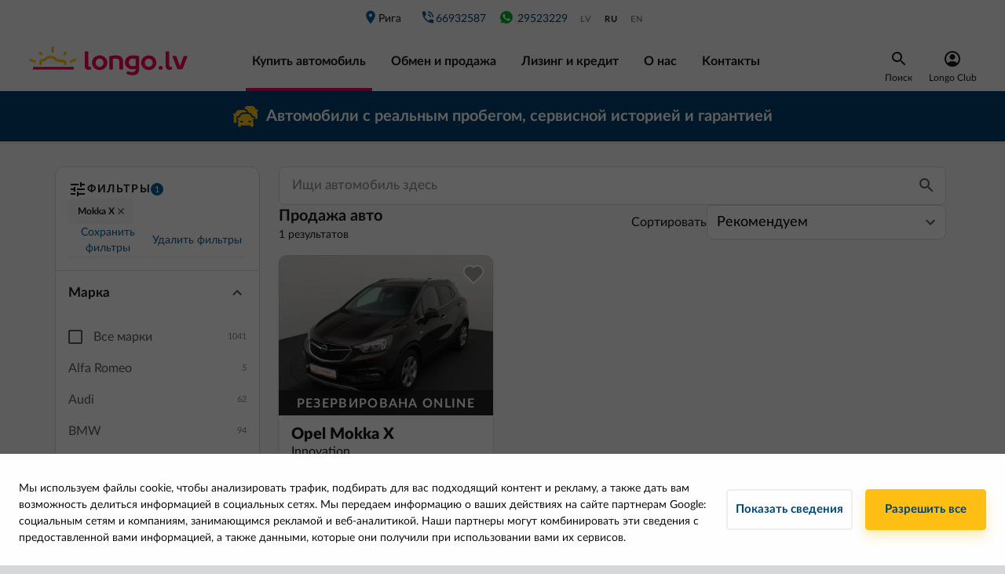

--- FILE ---
content_type: text/html; charset=utf-8
request_url: https://longo.lv/ru/katalog-avtomobiley/model/OPEL_MOKKA%20X
body_size: 70961
content:
<!doctype html>
<html data-n-head-ssr lang="ru-RU" data-n-head="%7B%22lang%22:%7B%22ssr%22:%22ru-RU%22%7D%7D">
  <head >
    <title>ᑕ❶ᑐ Купить MOKKA X с гарантией - Продажа б/у MOKKA X | Longo.lv</title><meta data-n-head="ssr" charset="utf-8"><meta data-n-head="ssr" name="viewport" content="width=device-width, initial-scale=1, minimum-scale=1, maximum-scale=5"><meta data-n-head="ssr" data-hid="og:type" property="og:type" content="website"><meta data-n-head="ssr" data-hid="og:site_name" property="og:site_name" content="Longo"><meta data-n-head="ssr" data-hid="fb:admins" property="fb:admins" content="333730470697133"><meta data-n-head="ssr" data-hid="fb:app_id" property="fb:app_id" content="333730470697133"><meta data-n-head="ssr" data-hid="fb_page_id" property="fb_page_id" content="333730470697133"><meta data-n-head="ssr" data-hid="og:url" property="og:url" content="https://longo.lv/ru/katalog-avtomobiley/model/OPEL_MOKKA%20X"><meta data-n-head="ssr" data-hid="og:image" property="og:image" content="https://longo.lv/images/landing-page-image.jpg"><meta data-n-head="ssr" data-hid="i18n-og" property="og:locale" content="ru_RU"><meta data-n-head="ssr" data-hid="i18n-og-alt-lv-LV" property="og:locale:alternate" content="lv_LV"><meta data-n-head="ssr" data-hid="i18n-og-alt-en-US" property="og:locale:alternate" content="en_US"><meta data-n-head="ssr" data-hid="keywords" name="keywords" content="Продажа подержанных автомобилей, мало подержанные автомобили, авто лизинг, авто лизинг на месте, подержанные автомобили в Риге, купить Audi, купить Volkswagen, купить BMW, купить Opel, купить Toyota, купить Mercedes Benz, купить Hyundai, купить Honda, купить Volvo, купить Citroën, купить Hybrid, купить гибрид, купить подержанный авто, купить мало мало подержанный авто, купить авто без первого взноса, купить подержанный авто без первого взноса, купить мало подержанный авто без первого взноса, ул. Раудас 12, авто на ул. Раудас, лизинг авто, авто лизинг для работающих за границей, авто лизинг для работающих за рубежом Латвии, авто лизинг для работающих за рубежом LV, обмен авто, авто как первый взнос, машина как первый взнос, авто из Голландии, машины из Голландии, автомобили из Голландии, купить авто из Голландии, покупка авто."><meta data-n-head="ssr" data-hid="description" name="description" content="Большой выбор автомобилей MOKKA X. ⚡ Продажа авто с гарантией ✅ Лизинг. Первый взнос — 0% ✅ Оформление в течение 30 мин."><meta data-n-head="ssr" data-hid="og:title" property="og:title" content="ᑕ❶ᑐ Купить MOKKA X с гарантией - Продажа б/у MOKKA X | Longo"><meta data-n-head="ssr" data-hid="og:description" property="og:description" content="Большой выбор автомобилей MOKKA X. ⚡ Продажа авто с гарантией ✅ Лизинг. Первый взнос — 0% ✅ Оформление в течение 30 мин."><link data-n-head="ssr" rel="preconnect" href="https://cdnjs.cloudflare.com"><link data-n-head="ssr" rel="preconnect" href="https://www.googletagmanager.com"><link data-n-head="ssr" data-hid="i18n-alt-lv" rel="alternate" href="https://longo.lv/automasinu-katalogs/modelis/OPEL_MOKKA%20X" hreflang="lv"><link data-n-head="ssr" data-hid="i18n-alt-lv-LV" rel="alternate" href="https://longo.lv/automasinu-katalogs/modelis/OPEL_MOKKA%20X" hreflang="lv-LV"><link data-n-head="ssr" data-hid="i18n-alt-ru" rel="alternate" href="https://longo.lv/ru/katalog-avtomobiley/model/OPEL_MOKKA%20X" hreflang="ru"><link data-n-head="ssr" data-hid="i18n-alt-ru-RU" rel="alternate" href="https://longo.lv/ru/katalog-avtomobiley/model/OPEL_MOKKA%20X" hreflang="ru-RU"><link data-n-head="ssr" data-hid="i18n-alt-en" rel="alternate" href="https://longo.lv/en/catalog/models/OPEL_MOKKA%20X" hreflang="en"><link data-n-head="ssr" data-hid="i18n-alt-en-US" rel="alternate" href="https://longo.lv/en/catalog/models/OPEL_MOKKA%20X" hreflang="en-US"><link data-n-head="ssr" data-hid="i18n-xd" rel="alternate" href="https://longo.lv/automasinu-katalogs/modelis/OPEL_MOKKA%20X" hreflang="x-default"><link data-n-head="ssr" rel="preload" as="style" href="/fonts/lato-v1.css"><link data-n-head="ssr" rel="stylesheet" href="/fonts/lato-v1.css"><link data-n-head="ssr" rel="icon" type="image/x-icon" href="/favicon/favicon.ico"><link data-n-head="ssr" rel="apple-touch-icon" sizes="180x180" href="/favicon/apple-touch-icon.png"><link data-n-head="ssr" rel="icon" type="image/png" sizes="32x32" href="/favicon/favicon-32x32.png"><link data-n-head="ssr" rel="icon" type="image/png" sizes="16x16" href="/favicon/favicon-16x16.png"><link data-n-head="ssr" rel="mask-icon" href="/favicon/safari-pinned-tab.svg" color="#5bbad5"><link data-n-head="ssr" rel="manifest" href="/site.webmanifest"><link data-n-head="ssr" data-hid="i18n-can" rel="canonical" href="https://longo.lv/ru/katalog-avtomobiley/model/OPEL_MOKKA%20X"><script data-n-head="ssr" src="https://www.googletagmanager.com/gtm.js?id=GTM-PLDCS3C&amp;l=dataLayer" async type="c6809a1574f7f5b6ebef17a3-text/javascript"></script><script data-n-head="ssr" src="/new-relic/script-longo-lv.js" type="c6809a1574f7f5b6ebef17a3-text/javascript"></script><script data-n-head="ssr" src="https://cdnjs.cloudflare.com/ajax/libs/lazysizes/5.3.0/lazysizes.min.js" async type="c6809a1574f7f5b6ebef17a3-text/javascript"></script><script data-n-head="ssr" src="https://cdnjs.cloudflare.com/ajax/libs/lazysizes/5.3.0/plugins/unveilhooks/ls.unveilhooks.min.js" async type="c6809a1574f7f5b6ebef17a3-text/javascript"></script><script data-n-head="ssr" type="application/ld+json">{"@context":"https://schema.org","@type":"Organization","name":"LV Longo","legalName":"SIA &quot;Longo Latvia&quot;","url":"https://longo.lv","logo":"https://longo.lv/images/logos/longo-lv-horizontal.svg","foundingDate":"2018","description":"Longo Latvia является частью международного предприятия Longo Group, действующего в сегменте торговли подержанных автомобилей. Предприятие выдвигает высокие стандарты, предлагая приобретение, торговлю и финансирование полностью прозрачных и надежных подержанных автомобилей. В предприятии работает команда профессионалов, которая выбирает, проверяет и приобретает автомашин для торговли. Весь процесс, начиная с приобретения автомобиля в Нидерландах, вплоть до его экспорта в Латвию, технических проверок и регистрации в Латвии, проводится внутри предприятия и об этом заботится команда профессионалов. Предприятие высоко оценивает прозрачность, честность и профессиональный подход к повседневным процессам. Наше видение - стать самым узнаваемым и надежным автоторговым предприятием в сфере торговли подержанных автомобилей.","address":"Mūkusalas iela 72A, Rīga, LV-1004","contactPoint":{"@type":"ContactPoint","contactType":"Customer Support","telephone":"+37166932587","email":"info@longo.lv"},"sameAs":["https://www.facebook.com/longo.lv"]}</script><link rel="preload" href="/_nuxt/65c867d.modern.js" as="script"><link rel="preload" href="/_nuxt/e024480.modern.js" as="script"><link rel="preload" href="/_nuxt/f03d967.modern.js" as="script"><link rel="preload" href="/_nuxt/785069d.modern.js" as="script"><link rel="preload" href="/_nuxt/a1c65cf.modern.js" as="script"><link rel="preload" href="/_nuxt/344d666.modern.js" as="script"><link rel="preload" href="/_nuxt/da756b7.modern.js" as="script"><link rel="preload" href="/_nuxt/67583bb.modern.js" as="script"><link rel="preload" href="/_nuxt/f76cee9.modern.js" as="script"><link rel="preload" href="/_nuxt/75b350a.modern.js" as="script"><link rel="preload" href="/_nuxt/6d9a666.modern.js" as="script"><link rel="preload" href="/_nuxt/9bf4cd7.modern.js" as="script"><link rel="preload" href="/_nuxt/dd5d670.modern.js" as="script"><link rel="preload" href="/_nuxt/4cb4531.modern.js" as="script"><link rel="preload" href="/_nuxt/5652d37.modern.js" as="script"><link rel="preload" href="/_nuxt/e67554f.modern.js" as="script"><link rel="preload" href="/_nuxt/bdf93fa.modern.js" as="script"><link rel="preload" href="/_nuxt/3542d59.modern.js" as="script"><link rel="preload" href="/_nuxt/f8ea814.modern.js" as="script"><link rel="preload" href="/_nuxt/css/daf8b4f.css" as="style"><link rel="preload" href="/_nuxt/70ec5c3.modern.js" as="script"><link rel="preload" href="/_nuxt/css/27ccdb4.css" as="style"><link rel="preload" href="/_nuxt/6b2aa67.modern.js" as="script"><link rel="preload" href="/_nuxt/css/0868245.css" as="style"><link rel="preload" href="/_nuxt/4b8d364.modern.js" as="script"><link rel="preload" href="/_nuxt/css/8313627.css" as="style"><link rel="preload" href="/_nuxt/d13f373.modern.js" as="script"><link rel="preload" href="/_nuxt/css/621763f.css" as="style"><link rel="preload" href="/_nuxt/09c3953.modern.js" as="script"><link rel="preload" href="/_nuxt/css/ea091b8.css" as="style"><link rel="preload" href="/_nuxt/bb46795.modern.js" as="script"><link rel="preload" href="/_nuxt/906f109.modern.js" as="script"><link rel="preload" href="/_nuxt/css/8bc19df.css" as="style"><link rel="preload" href="/_nuxt/9ba41ea.modern.js" as="script"><link rel="preload" href="/_nuxt/css/ab5ba9e.css" as="style"><link rel="preload" href="/_nuxt/1f544db.modern.js" as="script"><link rel="preload" href="/_nuxt/css/218f3ba.css" as="style"><link rel="preload" href="/_nuxt/a2fea70.modern.js" as="script"><link rel="stylesheet" href="/_nuxt/css/daf8b4f.css"><link rel="stylesheet" href="/_nuxt/css/27ccdb4.css"><link rel="stylesheet" href="/_nuxt/css/0868245.css"><link rel="stylesheet" href="/_nuxt/css/8313627.css"><link rel="stylesheet" href="/_nuxt/css/621763f.css"><link rel="stylesheet" href="/_nuxt/css/ea091b8.css"><link rel="stylesheet" href="/_nuxt/css/8bc19df.css"><link rel="stylesheet" href="/_nuxt/css/ab5ba9e.css"><link rel="stylesheet" href="/_nuxt/css/218f3ba.css">
  </head>
  <body >
    <noscript data-n-head="ssr" data-hid="gtm-noscript" data-pbody="true"><iframe src="//www.googletagmanager.com/ns.html?id=GTM-PLDCS3C&l=dataLayer" height="0" width="0" style="display:none;visibility:hidden"></iframe></noscript><div data-server-rendered="true" id="__nuxt"><!----><div id="__layout"><div id="app" class="page-container"><div class="page" data-v-4063da02><div id="main-header" data-v-1b0fb634 data-v-4063da02><div data-v-1b0fb634><div class="main-header" data-v-1b0fb634><div class="main-header__content-wrap" data-v-1b0fb634><div class="main-header__filter" data-v-1b0fb634><button class="longo-button" data-v-1b0fb634><svg xmlns="http://www.w3.org/2000/svg" width="24" height="24" viewBox="0 0 24 24" class="svg-icon" data-v-1b0fb634 data-v-1b0fb634><g fill="none" fill-rule="evenodd" data-v-1b0fb634 data-v-1b0fb634><path d="M0 0h24v24H0z" data-v-1b0fb634 data-v-1b0fb634></path><path fill="#17181a" d="M3 17v2h6v-2H3zM3 5v2h10V5H3zm10 16v-2h8v-2h-8v-2h-2v6h2zM7 9v2H3v2h4v2h2V9H7zm14 4v-2H11v2h10zm-6-4h2V7h4V5h-4V3h-2v6z" data-v-1b0fb634 data-v-1b0fb634></path></g></svg></button></div> <div class="main-header__mobile-menu" data-v-1b0fb634><button class="longo-button" data-v-1b0fb634><svg xmlns="http://www.w3.org/2000/svg" width="24" height="16" viewBox="0 0 24 16" class="svg-icon" data-v-1b0fb634 data-v-1b0fb634><g fill="none" fill-rule="evenodd" data-v-1b0fb634 data-v-1b0fb634><path d="M0 0h24v24H0z" data-v-1b0fb634 data-v-1b0fb634></path><path fill="#F30050" d="M0 6V4h24v2H0zm0 7v-2h24v2H0zm0 7v-2h24v2H0z" data-v-1b0fb634 data-v-1b0fb634></path></g></svg></button></div> <div class="main-header__nav" data-v-1b0fb634><div class="nav-top" data-v-1b0fb634><div class="nav-top__item-container" data-v-1b0fb634><a href="/ru/kontakti?branchKey=longo-lv" class="nav-top__item" data-v-1b0fb634><span class="icon icon-place" data-v-1b0fb634></span> Рига 
                </a> <!----></div> <a rel="noopener" href="tel:" class="nav-top__item nav-top__item--phone" data-v-1b0fb634><span class="icon icon-phone-blue" data-v-1b0fb634></span> <span style="min-width:8ch;" data-v-1b0fb634></span></a> <a rel="noopener" href="https://wa.me/37129523229" target="_blank" class="nav-top__item nav-top__item--phone" data-v-1b0fb634><svg width="21" height="20" viewBox="0 0 21 20" fill="none" xmlns="http://www.w3.org/2000/svg" style="width:20px;" data-v-1b0fb634 data-v-1b0fb634><path fill-rule="evenodd" clip-rule="evenodd" d="M8.17037 5.89953C8.00878 5.51255 7.88625 5.49784 7.64146 5.48794C7.55813 5.48313 7.46529 5.47831 7.36229 5.47831C7.0438 5.47831 6.71086 5.57141 6.50995 5.77714C6.26516 6.02701 5.65774 6.60995 5.65774 7.80526C5.65774 9.00071 6.52948 10.1568 6.64706 10.3187C6.76958 10.4801 8.34667 12.9689 10.7955 13.9833C12.7105 14.7769 13.2787 14.7033 13.7145 14.6103C14.3512 14.4732 15.1495 14.0027 15.3504 13.4346C15.5512 12.8662 15.5512 12.3812 15.4924 12.2783C15.4336 12.1754 15.2719 12.1169 15.0271 11.9942C14.7823 11.8717 13.5921 11.2838 13.3668 11.2054C13.1464 11.1222 12.9359 11.1516 12.7695 11.3868C12.5343 11.715 12.3042 12.0482 12.118 12.249C11.9711 12.4058 11.731 12.4254 11.5303 12.3421C11.2609 12.2296 10.5067 11.9648 9.57609 11.1369C8.85604 10.4952 8.36633 9.6968 8.2244 9.4567C8.08234 9.21177 8.20969 9.06959 8.32232 8.93742C8.44484 8.78547 8.56229 8.67779 8.68469 8.5356C8.80721 8.39354 8.8757 8.32011 8.95409 8.15344C9.03742 7.99185 8.97857 7.82518 8.91984 7.70266C8.86099 7.57987 8.37128 6.38443 8.17037 5.89953ZM10.4969 1.66675C5.90286 1.66675 2.16602 5.40464 2.16602 9.99995C2.16602 11.8223 2.75378 13.5126 3.75286 14.8843L2.71445 17.9806L5.91758 16.9569C7.23503 17.8289 8.80716 18.3334 10.5018 18.3334C15.0958 18.3334 18.8327 14.5953 18.8327 10.0002C18.8327 5.4049 15.0958 1.66701 10.5018 1.66701H10.497V1.66675H10.4969Z" fill="#00B227" data-v-1b0fb634 data-v-1b0fb634></path></svg> 29523229</a> <ul class="main-header__locales" data-v-1b0fb634><li data-v-1b0fb634><a href="/automasinu-katalogs/modelis/OPEL_MOKKA%20X" data-v-1b0fb634>lv</a></li><li data-v-1b0fb634><a href="/ru/katalog-avtomobiley/model/OPEL_MOKKA%20X" class="active" data-v-1b0fb634>ru</a></li><li data-v-1b0fb634><a href="/en/catalog/models/OPEL_MOKKA%20X" data-v-1b0fb634>en</a></li></ul></div> <div class="main-header__content-wrap bottom-content" data-v-1b0fb634><div class="main-header__logo" data-v-1b0fb634><a href="/ru" class="is-active" data-v-1b0fb634><img alt="Longo logo" width="212" height="37" loading="eager" decoding="async" src="/images/logos/longo-lv-horizontal.svg" data-v-1b0fb634></a> <a rel="noopener" href="tel:" class="nav-top__item nav-top__item--phone main-header__phone_under_logo" data-v-1b0fb634><span class="icon icon-phone" data-v-1b0fb634></span> <span style="min-width:8ch;" data-v-1b0fb634></span></a></div> <ul class="nav-bottom" data-v-1b0fb634><li data-v-1b0fb634><a href="/ru/katalog-avtomobiley" class="nav-bottom__item is-active" data-v-1b0fb634>
                  Купить автомобиль
                </a></li><li data-v-1b0fb634><a href="/ru/zamena-vykup-avtomobilya" class="nav-bottom__item" data-v-1b0fb634>
                  Обмен и продажа
                </a></li><li data-v-1b0fb634><a href="/ru/lizing-i-kredit" class="nav-bottom__item" data-v-1b0fb634>
                  Лизинг и кредит
                </a></li><li data-v-1b0fb634><a href="/ru/o-kompani-longo" class="nav-bottom__item" data-v-1b0fb634>
                  О нас
                </a></li><li data-v-1b0fb634><a href="/ru/kontakti" class="nav-bottom__item" data-v-1b0fb634>
                  Kонтакты
                </a></li></ul> <div class="menu_right" data-v-1b0fb634><div class="search" data-v-1b0fb634><div class="text-center" data-v-1b0fb634><div data-v-1b0fb634><img src="/icons/icon-search-black.svg" alt="search" data-v-1b0fb634></div> <div class="item-title" data-v-1b0fb634>Поиск</div></div></div> <div class="account-wrapper" style="display: flex; justify-content: center" data-v-1b0fb634><a href="/ru/phone" class="account" data-v-1b0fb634><div class="text-center" data-v-1b0fb634><img src="/icons/user-icon-black.svg" alt="avatar" class="avatar__img" data-v-1b0fb634> <div class="item-title" data-v-1b0fb634>Longo Club</div></div> <!----></a></div></div></div></div></div></div></div> <!----> <div class="d-block d-sm-none" style="height: 160px; background-color: #FFFFFF;" data-v-1b0fb634></div> <div class="d-none d-sm-block d-lg-none" style="height: 53px; background-color: #FFFFFF;" data-v-1b0fb634></div> <div data-v-1b95bcb7 data-v-1b0fb634><div id="top-banner" data-v-1b95bcb7><div class="header-banner" style="background-color:#004371;color:#FFFFFF;" data-v-1b95bcb7><a href="/ru/katalog-avtomobiley/model/OPEL_MOKKA%20X" aria-current="page" disabled="disabled" class="link is-exact-active is-active" data-v-1b95bcb7><div class="header-banner__container" data-v-1b95bcb7><img width="32" height="32" src="https://longo-lv.cdn.prismic.io/longo-lv/418d22a9-f475-4eeb-aafc-9bc1d22d67dc_Icon+top+banner.svg" data-v-1b95bcb7> <div data-v-1b95bcb7><p data-v-1b95bcb7>
              Aвтомобили с реальным пробегом, сервисной историей и гарантией
            </p></div></div></a></div></div></div> <div class="btn-scroll-to-top__desktop" data-v-440aa91c data-v-440aa91c data-v-1b0fb634><button id="pagetop" class="scroll-to-top scroll-to-top__desktop" style="display:none;" data-v-440aa91c><img src="/icons/icon-scroll-to-top.svg" alt="scroll-to-top" class="svg-icon" data-v-440aa91c></button></div> <div class="info-wrapper" data-v-1d96a87a data-v-5ea4a07a data-v-1b0fb634><div data-v-1d96a87a></div> <div data-v-1d96a87a><!----></div></div></div> <div class="catalog" data-v-4063da02><div class="container" data-v-4063da02><!----> <div class="row pb-5" data-v-4063da02><div class="col-3 d-none d-lg-block catalog__filter-container" data-v-4063da02><div class="desktop-filter" data-v-0bc7f024 data-v-4063da02><div class="filter-header" data-v-ab6ccac6 data-v-0bc7f024><div class="filter-header__title-container" data-v-ab6ccac6><img src="/icons/icon-filter.svg" alt="filter" class="icon-24" data-v-ab6ccac6> <span class="filter-header__title" data-v-ab6ccac6>Фильтры</span> <span class="filter-header__count" style="height:16px;" data-v-ab6ccac6>
    1
  </span> <!----></div> <div class="collapsible-filter__container" style="max-height:112px;" data-v-3210b698 data-v-ab6ccac6><div class="collapsible-filter__chip-container" data-v-3210b698><span class="filter-chip removable" data-v-5ebe988d data-v-3210b698>
  Mokka X
  <svg xmlns="http://www.w3.org/2000/svg" width="16" height="16" viewBox="0 0 16 16" class="icon-16" data-v-5ebe988d data-v-5ebe988d><g fill="none" fill-rule="evenodd" data-v-5ebe988d data-v-5ebe988d><path d="M16 8v8H0V0h16z" opacity=".9" data-v-5ebe988d data-v-5ebe988d></path><path fill="#575a5d" d="M11 4L7.999 7.001 5 4 4 5.001 7 8l-3 3 1 1 3-3 3 3 1-1-2.954-3.046L12 5z" data-v-5ebe988d data-v-5ebe988d></path></g></svg></span></div> <button class="collapsible-filter__chip-toggle" style="display:none;" data-v-3210b698><img src="/icons/chevron-gray.svg" alt="more" class="icon-24" style="transform:rotate(0);" data-v-3210b698></button></div> <div class="filter-header__footer" style="display:;" data-v-ab6ccac6><div class="filter-header__footer-filter" data-v-ab6ccac6><div class="info-wrapper" data-v-1d96a87a data-v-96e4ee7c data-v-ab6ccac6><div data-v-1d96a87a><button class="filter-header__footer-button" data-v-1d96a87a data-v-ab6ccac6>
          Сохранить фильтры
        </button></div> <div data-v-1d96a87a><!----></div></div> <div class="info-wrapper" data-v-1d96a87a data-v-5ea4a07a data-v-ab6ccac6><div data-v-1d96a87a></div> <div data-v-1d96a87a><!----></div></div> <!----></div> <button class="filter-header__footer-button" style="display:;" data-v-ab6ccac6>
      Удалить фильтры
    </button></div></div> <div class="filter-body" data-v-0bc7f024><section class="filter-section expanded" data-v-2e58c2b5 data-v-0bc7f024><div class="filter-section__head expanded title" data-v-2e58c2b5><div class="filter-section__title" data-v-2e58c2b5>Марка</div> <img src="/icons/chevron-gray.svg" alt="more" class="icon-24" style="transform:rotate(180deg);" data-v-2e58c2b5></div> <div class="filter-section__body" data-v-2e58c2b5><div data-v-0bc7f024><div class="checkbox-row"><div><label for="all" class="checkbox"><input type="checkbox" id="all" disabled="disabled"> <em></em> <span>Все марки</span></label></div> <div>1041</div></div> <div class="make-options"><div><div><div><div class="make-row"><div>Alfa Romeo</div> <div>5</div></div> <!----></div><div><div class="make-row"><div>Audi</div> <div>62</div></div> <!----></div><div><div class="make-row"><div>BMW</div> <div>94</div></div> <!----></div><div><div class="make-row"><div>Chevrolet</div> <div>1</div></div> <!----></div><div><div class="make-row"><div>Citroen</div> <div>35</div></div> <!----></div><div><div class="make-row"><div>CUPRA</div> <div>1</div></div> <!----></div><div><div class="make-row"><div>Dacia</div> <div>15</div></div> <!----></div><div><div class="make-row"><div>Fiat</div> <div>4</div></div> <!----></div><div><div class="make-row"><div>Ford</div> <div>64</div></div> <!----></div><div><div class="make-row"><div>Honda</div> <div>7</div></div> <!----></div><div><div class="make-row"><div>Hyundai</div> <div>22</div></div> <!----></div><div><div class="make-row"><div>Jeep</div> <div>3</div></div> <!----></div><div><div class="make-row"><div>Kia</div> <div>60</div></div> <!----></div><div><div class="make-row"><div>Land Rover</div> <div>1</div></div> <!----></div><div><div class="make-row"><div>Lexus</div> <div>5</div></div> <!----></div><div><div class="make-row"><div>Mazda</div> <div>19</div></div> <!----></div><div><div class="make-row"><div>Mercedes Benz</div> <div>31</div></div> <!----></div><div><div class="make-row"><div>MINI</div> <div>2</div></div> <!----></div><div><div class="make-row"><div>Mitsubishi</div> <div>21</div></div> <!----></div><div><div class="make-row"><div>Nissan</div> <div>37</div></div> <!----></div><div><div class="make-row"><div>Opel</div> <div>113</div></div> <div><div class="checkbox-row checkbox-row--indent"><div><label for="all-OPEL" class="checkbox"><input type="checkbox" disabled="disabled" id="all-OPEL"> <em></em> <span>All</span></label></div> <div>113</div></div> <div><div><div class="checkbox-row checkbox-row--indent"><div><label for="OPEL_ASTRA" class="checkbox"><input type="checkbox" disabled="disabled" id="OPEL_ASTRA"> <em></em> <span class="model-label">Astra</span></label></div> <div>35</div></div><div class="checkbox-row checkbox-row--indent"><div><label for="OPEL_CORSA" class="checkbox"><input type="checkbox" disabled="disabled" id="OPEL_CORSA"> <em></em> <span class="model-label">Corsa</span></label></div> <div>6</div></div><div class="checkbox-row checkbox-row--indent"><div><label for="OPEL_CROSSLAND X" class="checkbox"><input type="checkbox" disabled="disabled" id="OPEL_CROSSLAND X"> <em></em> <span class="model-label">Crossland X</span></label></div> <div>8</div></div><div class="checkbox-row checkbox-row--indent"><div><label for="OPEL_GRANDLAND X" class="checkbox"><input type="checkbox" disabled="disabled" id="OPEL_GRANDLAND X"> <em></em> <span class="model-label">Grandland X</span></label></div> <div>8</div></div><div class="checkbox-row checkbox-row--indent"><div><label for="OPEL_INSIGNIA" class="checkbox"><input type="checkbox" disabled="disabled" id="OPEL_INSIGNIA"> <em></em> <span class="model-label">Insignia</span></label></div> <div>23</div></div><div class="checkbox-row checkbox-row--indent"><div><label for="OPEL_MERIVA" class="checkbox"><input type="checkbox" disabled="disabled" id="OPEL_MERIVA"> <em></em> <span class="model-label">Meriva</span></label></div> <div>8</div></div><div class="checkbox-row checkbox-row--indent"><div><label for="OPEL_MOKKA" class="checkbox"><input type="checkbox" disabled="disabled" id="OPEL_MOKKA"> <em></em> <span class="model-label">Mokka</span></label></div> <div>10</div></div><div class="checkbox-row checkbox-row--indent checkbox-row--selected"><div><label for="OPEL_MOKKA X" class="checkbox"><input type="checkbox" disabled="disabled" id="OPEL_MOKKA X" checked="checked"> <em></em> <span class="model-label">Mokka X</span></label></div> <div>1</div></div><div class="checkbox-row checkbox-row--indent"><div><label for="OPEL_ZAFIRA TOURER" class="checkbox"><input type="checkbox" disabled="disabled" id="OPEL_ZAFIRA TOURER"> <em></em> <span class="model-label">Zafira Tourer</span></label></div> <div>14</div></div></div></div></div></div><div><div class="make-row"><div>Peugeot</div> <div>46</div></div> <!----></div><div><div class="make-row"><div>Porsche</div> <div>1</div></div> <!----></div><div><div class="make-row"><div>Renault</div> <div>47</div></div> <!----></div><div><div class="make-row"><div>SEAT</div> <div>29</div></div> <!----></div><div><div class="make-row"><div>Skoda</div> <div>74</div></div> <!----></div><div><div class="make-row"><div>Subaru</div> <div>1</div></div> <!----></div><div><div class="make-row"><div>Suzuki</div> <div>6</div></div> <!----></div><div><div class="make-row"><div>Tesla</div> <div>2</div></div> <!----></div><div><div class="make-row"><div>Toyota</div> <div>28</div></div> <!----></div><div><div class="make-row"><div>Volkswagen</div> <div>120</div></div> <!----></div><div><div class="make-row"><div>Volvo</div> <div>85</div></div> <!----></div></div></div> <div class="open-catalog-cta"><!----></div></div></div></div></section> <section class="filter-section" data-v-2e58c2b5 data-v-0bc7f024><div class="filter-section__head title" data-v-2e58c2b5><div class="filter-section__title" data-v-2e58c2b5>Тип кузова</div> <img src="/icons/chevron-gray.svg" alt="more" class="icon-24" style="transform:rotate(0);" data-v-2e58c2b5></div> <!----></section> <section class="filter-section" data-v-2e58c2b5 data-v-0bc7f024><div class="filter-section__head title" data-v-2e58c2b5><div class="filter-section__title" data-v-2e58c2b5>Тип коробки передач</div> <img src="/icons/chevron-gray.svg" alt="more" class="icon-24" style="transform:rotate(0);" data-v-2e58c2b5></div> <!----></section> <section class="filter-section" data-v-2e58c2b5 data-v-0bc7f024><div class="filter-section__head title" data-v-2e58c2b5><div class="filter-section__title" data-v-2e58c2b5>Цена</div> <img src="/icons/chevron-gray.svg" alt="more" class="icon-24" style="transform:rotate(0);" data-v-2e58c2b5></div> <!----></section> <section class="filter-section" data-v-2e58c2b5 data-v-0bc7f024><div class="filter-section__head title" data-v-2e58c2b5><div class="filter-section__title" data-v-2e58c2b5>Ежемес. от:</div> <img src="/icons/chevron-gray.svg" alt="more" class="icon-24" style="transform:rotate(0);" data-v-2e58c2b5></div> <!----></section> <section class="filter-section" data-v-2e58c2b5 data-v-0bc7f024><div class="filter-section__head title" data-v-2e58c2b5><div class="filter-section__title" data-v-2e58c2b5>Год</div> <img src="/icons/chevron-gray.svg" alt="more" class="icon-24" style="transform:rotate(0);" data-v-2e58c2b5></div> <!----></section> <section class="filter-section" data-v-2e58c2b5 data-v-0bc7f024><div class="filter-section__head title" data-v-2e58c2b5><div class="filter-section__title" data-v-2e58c2b5>Пробег</div> <img src="/icons/chevron-gray.svg" alt="more" class="icon-24" style="transform:rotate(0);" data-v-2e58c2b5></div> <!----></section> <section class="filter-section" data-v-2e58c2b5 data-v-0bc7f024><div class="filter-section__head title" data-v-2e58c2b5><div class="filter-section__title" data-v-2e58c2b5>Объём двигателя</div> <img src="/icons/chevron-gray.svg" alt="more" class="icon-24" style="transform:rotate(0);" data-v-2e58c2b5></div> <!----></section> <section class="filter-section" data-v-2e58c2b5 data-v-0bc7f024><div class="filter-section__head title" data-v-2e58c2b5><div class="filter-section__title" data-v-2e58c2b5>Мощность</div> <img src="/icons/chevron-gray.svg" alt="more" class="icon-24" style="transform:rotate(0);" data-v-2e58c2b5></div> <!----></section> <section class="filter-section" data-v-2e58c2b5 data-v-0bc7f024><div class="filter-section__head title" data-v-2e58c2b5><div class="filter-section__title" data-v-2e58c2b5>Топливо</div> <img src="/icons/chevron-gray.svg" alt="more" class="icon-24" style="transform:rotate(0);" data-v-2e58c2b5></div> <!----></section> <section class="filter-section" data-v-2e58c2b5 data-v-0bc7f024><div class="filter-section__head title" data-v-2e58c2b5><div class="filter-section__title" data-v-2e58c2b5>Тип привода</div> <img src="/icons/chevron-gray.svg" alt="more" class="icon-24" style="transform:rotate(0);" data-v-2e58c2b5></div> <!----></section> <section class="filter-section" data-v-2e58c2b5 data-v-0bc7f024><div class="filter-section__head title" data-v-2e58c2b5><div class="filter-section__title" data-v-2e58c2b5>Количество сидячих мест</div> <img src="/icons/chevron-gray.svg" alt="more" class="icon-24" style="transform:rotate(0);" data-v-2e58c2b5></div> <!----></section> <section class="filter-section" data-v-2e58c2b5 data-v-0bc7f024><div class="filter-section__head title" data-v-2e58c2b5><div class="filter-section__title" data-v-2e58c2b5>Цвет</div> <img src="/icons/chevron-gray.svg" alt="more" class="icon-24" style="transform:rotate(0);" data-v-2e58c2b5></div> <!----></section> <section class="filter-section" data-v-2e58c2b5 data-v-0bc7f024><div class="filter-section__head title" data-v-2e58c2b5><div class="filter-section__title" data-v-2e58c2b5>Страна первичной регистрации</div> <img src="/icons/chevron-gray.svg" alt="more" class="icon-24" style="transform:rotate(0);" data-v-2e58c2b5></div> <!----></section> <section class="filter-section" data-v-2e58c2b5 data-v-0bc7f024><div class="filter-section__head title" data-v-2e58c2b5><div class="filter-section__title" data-v-2e58c2b5>Наличие</div> <img src="/icons/chevron-gray.svg" alt="more" class="icon-24" style="transform:rotate(0);" data-v-2e58c2b5></div> <!----></section> <section class="filter-section" data-v-2e58c2b5 data-v-0bc7f024><!----> <div class="filter-section__body" data-v-2e58c2b5><div data-v-2e58c2b5 data-v-0bc7f024><div data-v-0bc7f024><div class="checkbox-row"><div><label for="low-mileage" class="checkbox"><input type="checkbox" disabled="disabled" id="low-mileage"> <em></em> <span class="model-label"><span class="d-inline-flex align-items-center"><svg width="16" height="11" viewBox="0 0 16 11" fill="none" xmlns="http://www.w3.org/2000/svg" class="mr-2"><path fill-rule="evenodd" clip-rule="evenodd" d="M14.6269 2.58664L12.1393 4.46094C11.9484 4.60494 11.7061 4.66274 11.4708 4.62039C11.2355 4.57805 11.0285 4.43941 10.8998 4.23791L8.75527 0.871027C8.60058 0.629127 8.33512 0.480662 8.04804 0.475489C7.76096 0.470316 7.49032 0.609122 7.32702 0.845293L4.97235 4.27651C4.83541 4.47264 4.6228 4.60269 4.38582 4.63527C4.14884 4.66784 3.90902 4.59998 3.72424 4.44807L1.39102 2.60379C1.11463 2.38449 0.732151 2.35679 0.427048 2.53398C0.121944 2.71116 -0.0435482 3.0571 0.00995249 3.40584L0.974982 9.80935C1.03912 10.2323 1.40505 10.5433 1.83279 10.5385H14.1937C14.6229 10.543 14.9893 10.2297 15.0515 9.80506L15.9908 3.39726C16.0414 3.05325 15.8793 2.71272 15.5804 2.53507C15.2815 2.35742 14.9049 2.37778 14.6269 2.58664Z" fill="#FFBF14"></path></svg>
            Маленький пробег
          </span></span></label></div> <div>115</div> <!----></div><div class="checkbox-row"><div><label for="certified" class="checkbox"><input type="checkbox" disabled="disabled" id="certified"> <em></em> <span class="model-label"><span>
          Longo Certified
            </span></span></label></div> <div>1022</div> <!----></div><div class="checkbox-row"><div><label for="low-co2" class="checkbox"><input type="checkbox" disabled="disabled" id="low-co2"> <em></em> <span class="model-label"><span>
          Низкое количество выбросов CO₂
            </span></span></label></div> <div>692</div> <!----></div></div> <div data-v-0bc7f024><div class="checkbox-row"><div><label for="full-vat" class="checkbox"><input type="checkbox" disabled="disabled" id="full-vat"> <em></em> <span class="model-label"><span>
          НДС включён
            </span></span></label></div> <div>535</div> <!----></div></div></div></div></section></div> <!----></div></div> <div class="col-12 col-lg-9 catalog__listings-container" data-v-4063da02><div class="row" data-v-4063da02><div class="col-12" data-v-0d237ff6 data-v-4063da02><div class="c-list-header" data-v-0d237ff6><div class="row" data-v-0d237ff6><div class="col" data-v-0d237ff6><form class="longo-form input-group" data-v-0d237ff6><input type="text" placeholder="Ищи автомобиль здесь" value="" class="form-control c-list-header__search-bar" data-v-0d237ff6> <div class="input-group-append c-list-header__search-icon" data-v-0d237ff6><button type="submit" class="btn px-2 py-1" data-v-0d237ff6><svg xmlns="http://www.w3.org/2000/svg" width="24" height="24" viewBox="0 0 24 24" data-v-0d237ff6 data-v-0d237ff6><g fill="none" fill-rule="evenodd" data-v-0d237ff6 data-v-0d237ff6><path d="M0 0h24v24H0z" data-v-0d237ff6 data-v-0d237ff6></path><path fill="#575a5d" d="M15.5 14h-.79l-.28-.27A6.471 6.471 0 0 0 16 9.5 6.5 6.5 0 1 0 9.5 16c1.61 0 3.09-.59 4.23-1.57l.27.28v.79l5 4.99L20.49 19l-4.99-5zm-6 0C7.01 14 5 11.99 5 9.5S7.01 5 9.5 5 14 7.01 14 9.5 11.99 14 9.5 14z" data-v-0d237ff6 data-v-0d237ff6></path></g></svg></button></div></form></div></div> <div class="row" data-v-0d237ff6><div class="col" data-v-0d237ff6><div class="c-list-header__left" data-v-0d237ff6><div class="d-flex align-items-center" data-v-0d237ff6><div class="d-flex flex-column" data-v-0d237ff6><span class="c-list-header__title" data-v-0d237ff6>
                Продажа авто
              </span> <div class="c-list-header__item-count" data-v-0d237ff6>
                1 результатов
              </div></div></div></div></div> <div class="col-auto" data-v-0d237ff6><div class="c-list-header__right" data-v-0d237ff6><div class="c-list-header__sorting" data-v-0d237ff6><label class="c-list-header__sorting-title" data-v-0d237ff6>
              Сортировать
            </label> <select data-v-0d237ff6><option value="RECOMMENDED" selected="selected" data-v-0d237ff6>Рекомендуем</option> <option value="PUBLISHED_AT_DESC" data-v-0d237ff6>Опубликован</option> <option value="PRICE_ASC" data-v-0d237ff6>Цена ниже</option> <option value="PRICE_DESC" data-v-0d237ff6>Цена выше</option> <option value="YEAR_DESC" data-v-0d237ff6>Год, начиная с новейшим</option> <option value="YEAR_ASC" data-v-0d237ff6>Год, начиная с старшим</option> <option value="MILEAGE_ASC" data-v-0d237ff6>С самым маленьким пробегом</option></select> <img src="/icons/chevron-gray.svg" alt="more" class="icon-24 c-list-header__sorting-arrow" style="transform:rotate(0);" data-v-0d237ff6></div></div></div></div></div></div></div> <div class="row catalog__row" data-v-4063da02><div class="col-6 col-md-4" data-v-4063da02><span data-v-4063da02><a href="/ru/avtomobil/OPEL-MOKKA-X-2016/N296590" class="v-card-item v-card-item--reserved"><div class="v-card-item__border"></div> <div class="v-card-item__image"><!----> <div><img decoding="async" width="320" height="240" data-src="https://img.longo.group/drz5zvoaf/image/upload/c_fill,h_240,w_320/rrvgqyunvfkvqave8rzi.webp" class="v-card-item__image-background lazyload"></div> <div class="v-card-item__status-label"><!----> <span class="v-card-item__status-label__text"> Резервирована ONLINE </span></div></div> <div class="vehicleCardItem-icon-heart-add"><div class="v-card-item__btn_heart"><div class="icon-heart-add" data-v-6da6ffd3><svg width="31" height="31" viewBox="0 0 31 31" fill="none" xmlns="http://www.w3.org/2000/svg" data-v-6da6ffd3><path fill-rule="evenodd" clip-rule="evenodd" d="M14.9728 6.46446L15.0404 6.53301L15.1085 6.46754C16.6621 5.00568 18.803 4.29767 20.9498 4.57401L21.2565 4.62021C23.9135 5.07906 26.0902 6.98645 26.894 9.56022C27.6979 12.134 26.9935 14.9412 25.0699 16.8306L25.0129 16.878L15.6976 26.1054C15.3655 26.4343 14.8488 26.4642 14.4831 26.1951L14.3782 26.1054L5.00912 16.8262C3.07036 14.9395 2.35511 12.1241 3.15831 9.54095C3.96151 6.95775 6.14712 5.04432 8.81384 4.58972C11.0703 4.20506 13.3478 4.92001 14.9728 6.46446Z" fill-opacity="2" stroke="white" stroke-width="1.5" fill="#A0A0A0" data-v-6da6ffd3></path></svg></div></div></div> <div class="v-card-item__content"><div class="v-card-item__title">
      Opel Mokka X
    </div> <div class="v-card-item__subtitle">
      Innovation
    </div> <div class="v-card-item__details"><span class="v-card-item__details-chip">2016</span> <span class="v-card-item__details-chip promoted"><img src="/icons/crown.svg" alt="low-mileage" class="icon-16">
        70 660 km
      </span> <span class="v-card-item__details-chip">Бензин</span></div> <div class="v-card-item__spacer"></div> <div class="v-card-item__badges"><img decoding="async" data-src="/icons/badges/certified.svg" class="lazyload icon-24"><img decoding="async" data-src="/icons/badges/popular-model.svg" class="lazyload icon-24"></div> <div class="v-card-item__pricing"><div class="v-card-item__monthly-price"><span>Ежемес. от:</span> <span class="v-card-item__price-value">
          202 €
        </span></div> <div><div class="v-card-item__full-price"><span>Цена</span> <span class="v-card-item__price-value">12 499 €</span></div> <!----></div></div></div></a></span></div> <!----></div> <div class="row" style="display:none;" data-v-4063da02><div class="view-more" data-v-679a1a1c data-v-4063da02><span class="view-more__label" data-v-679a1a1c>
    Сейчас просматривается 1 из 1 машин
  </span> <div class="view-more__container desktop" data-v-679a1a1c><button class="view-more__button" data-v-679a1a1c><span class="switching-label" data-v-679a1a1c>
        Смотреть больше машин
      </span> <span class="switching-label active-label" data-v-679a1a1c><span style="margin-right: -2px" data-v-679a1a1c>Loading</span> <span class="active-label-ellipsis" style="animation-delay:100ms;" data-v-679a1a1c>.</span><span class="active-label-ellipsis" style="animation-delay:200ms;" data-v-679a1a1c>.</span><span class="active-label-ellipsis" style="animation-delay:300ms;" data-v-679a1a1c>.</span></span></button></div></div></div> <div class="mt-3" data-v-f9e08772 data-v-4063da02><div class="catalog-cant-find-car-card" data-v-f9e08772><div class="catalog-cant-find-car-card__illustration" data-v-f9e08772><svg width="160" height="65" viewBox="0 0 160 65" fill="none" xmlns="http://www.w3.org/2000/svg" data-v-f9e08772 data-v-f9e08772><path fill-rule="evenodd" clip-rule="evenodd" d="M25.2293 26.572C25.0287 27.0997 24.7773 27.5587 24.474 27.9483C24.1713 28.3386 23.8387 28.6759 23.4747 28.9615C23.1107 29.2464 22.7667 29.513 22.44 29.7598C22.1133 30.0073 21.8313 30.2521 21.594 30.4942C21.356 30.737 21.21 31.0056 21.154 31.3L20.804 33.3393H18.1613L17.8953 31.0294C17.8307 30.5724 17.886 30.176 18.0633 29.838C18.2407 29.5007 18.478 29.192 18.7767 28.9112C19.0753 28.631 19.4087 28.3597 19.776 28.0986C20.1447 27.8368 20.49 27.5559 20.8107 27.2567C21.132 26.9569 21.4033 26.6196 21.6227 26.2442C21.8407 25.8689 21.9507 25.4241 21.9507 24.9107C21.9507 24.2831 21.7393 23.784 21.3147 23.4127C20.89 23.0421 20.3287 22.8565 19.63 22.8565C19.1167 22.8565 18.686 22.9143 18.336 23.0285C17.9867 23.1421 17.686 23.2679 17.4347 23.4059C17.1827 23.5439 16.968 23.6697 16.7913 23.784C16.614 23.8982 16.446 23.9547 16.2873 23.9547C15.9333 23.9547 15.6673 23.7983 15.4907 23.4841L14.47 21.8582C14.8053 21.5638 15.1667 21.2877 15.554 21.0313C15.94 20.775 16.36 20.5513 16.812 20.3609C17.2647 20.1705 17.7533 20.0209 18.2807 19.9121C18.8067 19.8026 19.3733 19.7475 19.9793 19.7475C20.8187 19.7475 21.5773 19.8645 22.258 20.097C22.9387 20.3303 23.5213 20.6628 24.006 21.0953C24.4913 21.5284 24.8667 22.0486 25.132 22.6572C25.3973 23.2658 25.5307 23.9458 25.5307 24.6965C25.5307 25.4194 25.43 26.0443 25.2293 26.572ZM21.468 39.5008C21.352 39.7769 21.1907 40.0169 20.986 40.2209C20.7807 40.4263 20.5387 40.5847 20.2593 40.699C19.9793 40.8132 19.6813 40.8703 19.364 40.8703C19.0373 40.8703 18.7367 40.8132 18.462 40.699C18.1873 40.5847 17.9473 40.4263 17.742 40.2209C17.5367 40.0169 17.376 39.7769 17.2593 39.5008C17.1433 39.2254 17.0847 38.9255 17.0847 38.6025C17.0847 38.2884 17.1433 37.9912 17.2593 37.7111C17.376 37.4309 17.5367 37.1881 17.742 36.9835C17.9473 36.7795 18.1873 36.6176 18.462 36.4986C18.7367 36.3796 19.0373 36.3205 19.364 36.3205C19.6813 36.3205 19.9793 36.3796 20.2593 36.4986C20.5387 36.6176 20.7807 36.7795 20.986 36.9835C21.1907 37.1881 21.352 37.4309 21.468 37.7111C21.584 37.9912 21.6427 38.2884 21.6427 38.6025C21.6427 38.9255 21.584 39.2254 21.468 39.5008ZM38.6667 26.1266C37.2553 26.1266 36.046 27.0398 35.3333 28.1666C34.902 25.9933 33.458 19.5918 31.3333 17.9666C28.6667 15.9266 24.6667 15.2466 20 15.2466C15.3333 15.2466 11.3333 15.9266 8.66667 17.9666C6.54267 19.5918 5.09933 25.9933 4.66667 28.1666C3.95533 27.0398 2.74533 26.1266 1.33333 26.1266C0.597333 26.1266 0 26.7359 0 27.4866V28.8466C0 30.3487 1.194 31.5666 2.66667 31.5666H2.87333C2.04867 32.8939 1.33333 34.7075 1.33333 37.0066V46.5266C1.33333 48.0287 2.52733 49.2466 4 49.2466H5.33333C6.80667 49.2466 8 48.0287 8 46.5266V45.1666H32V46.5266C32 48.0287 33.194 49.2466 34.6667 49.2466H36C37.4733 49.2466 38.6667 48.0287 38.6667 46.5266V37.0066C38.6667 34.7075 37.9527 32.8939 37.1273 31.5666H37.3333C38.8067 31.5666 40 30.3487 40 28.8466V27.4866C40 26.7359 39.4033 26.1266 38.6667 26.1266Z" fill="#E4E5E5" data-v-f9e08772 data-v-f9e08772></path><path fill-rule="evenodd" clip-rule="evenodd" d="M96.3669 23.2422C96.0459 24.0865 95.6437 24.8209 95.1584 25.4443C94.6741 26.0688 94.1419 26.6085 93.5595 27.0655C92.9771 27.5213 92.4267 27.9478 91.904 28.3428C91.3813 28.7388 90.9301 29.1305 90.5504 29.5178C90.1696 29.9062 89.936 30.336 89.8464 30.8071L89.2864 34.07H85.0581L84.6325 30.3741C84.5291 29.6429 84.6176 29.0086 84.9013 28.4679C85.1851 27.9282 85.5648 27.4343 86.0427 26.9849C86.5205 26.5367 87.0539 26.1026 87.6416 25.6848C88.2315 25.2659 88.784 24.8166 89.2971 24.3378C89.8112 23.858 90.2453 23.3184 90.5963 22.7178C90.9451 22.1172 91.1211 21.4057 91.1211 20.5842C91.1211 19.58 90.7829 18.7814 90.1035 18.1874C89.424 17.5944 88.5259 17.2974 87.408 17.2974C86.5867 17.2974 85.8976 17.3899 85.3376 17.5727C84.7787 17.7543 84.2976 17.9556 83.8955 18.1765C83.4923 18.3974 83.1488 18.5986 82.8661 18.7814C82.5824 18.9642 82.3136 19.0545 82.0597 19.0545C81.4933 19.0545 81.0677 18.8043 80.7851 18.3016L79.152 15.7002C79.6885 15.2291 80.2667 14.7874 80.8864 14.3772C81.504 13.967 82.176 13.6091 82.8992 13.3044C83.6235 12.9998 84.4053 12.7604 85.2491 12.5863C86.0907 12.4112 86.9973 12.3231 87.9669 12.3231C89.3099 12.3231 90.5237 12.5102 91.6128 12.8823C92.7019 13.2555 93.6341 13.7875 94.4096 14.4795C95.1861 15.1725 95.7867 16.0048 96.2112 16.9786C96.6357 17.9524 96.8491 19.0404 96.8491 20.2415C96.8491 21.3981 96.688 22.3979 96.3669 23.2422ZM90.3488 43.9284C90.1632 44.3701 89.9051 44.7542 89.5776 45.0806C89.2491 45.4091 88.8619 45.6626 88.4149 45.8454C87.9669 46.0282 87.4901 46.1196 86.9824 46.1196C86.4597 46.1196 85.9787 46.0282 85.5392 45.8454C85.0997 45.6626 84.7157 45.4091 84.3872 45.0806C84.0587 44.7542 83.8016 44.3701 83.6149 43.9284C83.4293 43.4877 83.3355 43.0079 83.3355 42.4911C83.3355 41.9885 83.4293 41.513 83.6149 41.0648C83.8016 40.6165 84.0587 40.2281 84.3872 39.9006C84.7157 39.5742 85.0997 39.3152 85.5392 39.1248C85.9787 38.9344 86.4597 38.8398 86.9824 38.8398C87.4901 38.8398 87.9669 38.9344 88.4149 39.1248C88.8619 39.3152 89.2491 39.5742 89.5776 39.9006C89.9051 40.2281 90.1632 40.6165 90.3488 41.0648C90.5344 41.513 90.6283 41.9885 90.6283 42.4911C90.6283 43.0079 90.5344 43.4877 90.3488 43.9284ZM117.867 22.5296C115.609 22.5296 113.674 23.9908 112.533 25.7936C111.843 22.3163 109.533 12.0739 106.133 9.47358C101.867 6.20958 95.4667 5.12158 88 5.12158C80.5333 5.12158 74.1333 6.20958 69.8667 9.47358C66.4683 12.0739 64.1589 22.3163 63.4667 25.7936C62.3285 23.9908 60.3925 22.5296 58.1333 22.5296C56.9557 22.5296 56 23.5044 56 24.7056V26.8816C56 29.285 57.9104 31.2336 60.2667 31.2336H60.5973C59.2779 33.3574 58.1333 36.2591 58.1333 39.9376V55.1696C58.1333 57.573 60.0437 59.5216 62.4 59.5216H64.5333C66.8907 59.5216 68.8 57.573 68.8 55.1696V52.9936H107.2V55.1696C107.2 57.573 109.11 59.5216 111.467 59.5216H113.6C115.957 59.5216 117.867 57.573 117.867 55.1696V39.9376C117.867 36.2591 116.724 33.3574 115.404 31.2336H115.733C118.091 31.2336 120 29.285 120 26.8816V24.7056C120 23.5044 119.045 22.5296 117.867 22.5296Z" fill="#E4E5E5" data-v-f9e08772 data-v-f9e08772></path><path fill-rule="evenodd" clip-rule="evenodd" d="M151.138 28.7918C151.017 29.1084 150.866 29.3838 150.684 29.6176C150.503 29.8518 150.303 30.0542 150.085 30.2255C149.866 30.3965 149.66 30.5564 149.464 30.7045C149.268 30.853 149.099 30.9999 148.956 31.1452C148.814 31.2908 148.726 31.452 148.692 31.6286L148.482 32.8522H146.897L146.737 31.4663C146.698 31.1921 146.732 30.9542 146.838 30.7514C146.944 30.5491 147.087 30.3638 147.266 30.1953C147.445 30.0272 147.645 29.8645 147.866 29.7078C148.087 29.5507 148.294 29.3822 148.486 29.2027C148.679 29.0227 148.842 28.8204 148.974 28.5952C149.104 28.3699 149.17 28.1031 149.17 27.7951C149.17 27.4185 149.044 27.119 148.789 26.8963C148.534 26.6739 148.197 26.5625 147.778 26.5625C147.47 26.5625 147.212 26.5972 147.002 26.6657C146.792 26.7339 146.612 26.8094 146.461 26.8922C146.31 26.975 146.181 27.0505 146.075 27.119C145.968 27.1876 145.868 27.2214 145.772 27.2214C145.56 27.2214 145.4 27.1276 145.294 26.9391L144.682 25.9636C144.883 25.7869 145.1 25.6213 145.332 25.4674C145.564 25.3136 145.816 25.1794 146.087 25.0652C146.359 24.9509 146.652 24.8612 146.968 24.7959C147.284 24.7302 147.624 24.6971 147.988 24.6971C148.491 24.6971 148.946 24.7673 149.355 24.9068C149.763 25.0468 150.113 25.2463 150.404 25.5058C150.695 25.7657 150.92 26.0778 151.079 26.443C151.238 26.8081 151.318 27.2161 151.318 27.6666C151.318 28.1003 151.258 28.4752 151.138 28.7918ZM148.881 36.5491C148.811 36.7148 148.714 36.8588 148.592 36.9812C148.468 37.1044 148.323 37.1995 148.156 37.268C147.988 37.3366 147.809 37.3708 147.618 37.3708C147.422 37.3708 147.242 37.3366 147.077 37.268C146.912 37.1995 146.768 37.1044 146.645 36.9812C146.522 36.8588 146.426 36.7148 146.356 36.5491C146.286 36.3839 146.251 36.204 146.251 36.0102C146.251 35.8217 146.286 35.6434 146.356 35.4753C146.426 35.3072 146.522 35.1615 146.645 35.0387C146.768 34.9163 146.912 34.8192 147.077 34.7478C147.242 34.6764 147.422 34.6409 147.618 34.6409C147.809 34.6409 147.988 34.6764 148.156 34.7478C148.323 34.8192 148.468 34.9163 148.592 35.0387C148.714 35.1615 148.811 35.3072 148.881 35.4753C148.95 35.6434 148.986 35.8217 148.986 36.0102C148.986 36.204 148.95 36.3839 148.881 36.5491ZM159.2 28.5246C158.353 28.5246 157.628 29.0725 157.2 29.7486C156.941 28.4446 156.075 24.6037 154.8 23.6286C153.2 22.4046 150.8 21.9966 148 21.9966C145.2 21.9966 142.8 22.4046 141.2 23.6286C139.926 24.6037 139.06 28.4446 138.8 29.7486C138.373 29.0725 137.647 28.5246 136.8 28.5246C136.358 28.5246 136 28.8902 136 29.3406V30.1566C136 31.0579 136.716 31.7886 137.6 31.7886H137.724C137.229 32.585 136.8 33.6731 136.8 35.0526V40.7646C136.8 41.6659 137.516 42.3966 138.4 42.3966H139.2C140.084 42.3966 140.8 41.6659 140.8 40.7646V39.9486H155.2V40.7646C155.2 41.6659 155.916 42.3966 156.8 42.3966H157.6C158.484 42.3966 159.2 41.6659 159.2 40.7646V35.0526C159.2 33.6731 158.772 32.585 158.276 31.7886H158.4C159.284 31.7886 160 31.0579 160 30.1566V29.3406C160 28.8902 159.642 28.5246 159.2 28.5246Z" fill="#E4E5E5" data-v-f9e08772 data-v-f9e08772></path></svg></div> <h3 class="catalog-cant-find-car-card__title" data-v-f9e08772>Не можешь найти автомобиль мечты?</h3> <p class="catalog-cant-find-car-card__description" data-v-f9e08772>Оставь свой номер телефоны и мы с тобой свяжемся как только появится автомобиль который подходит тебе!</p> <div class="catalog-cant-find-car-card__button" data-v-f9e08772><button class="longo-button" data-v-f9e08772>Cвязаться с нами</button></div></div> <div data-v-f9e08772><!----></div></div> <div class="i-popular-makes" data-v-331cd070 data-v-4063da02><h3 id="titleFilter" class="i-popular-makes__title text-center" data-v-331cd070>Другие автомобили</h3> <div class="i-popular-makes__divider" data-v-331cd070></div> <div style="min-height: 331px;" data-v-331cd070><div class="d-flex align-items-center" data-v-331cd070><div class="list-recent-add" data-v-331cd070></div></div></div> <!----></div> <div class="desktop-index-popular-makes-and-models pt-0" style="background:#f8f8f8 !important;" data-v-1d5bf4a2 data-v-4063da02><div class="container" data-v-1d5bf4a2 data-v-1d5bf4a2><!----> <h3 class="desktop-index-popular-makes-and-models__discover-title" data-v-1d5bf4a2>Подержанные автомобили: самые популярные марки</h3> <div class="d-flex align-items-center flex-wrap justify-content-center mx-auto" style="max-width:700px;" data-v-1d5bf4a2><h5 class="desktop-index-popular-makes-and-models__discover-label" data-v-1d5bf4a2><a href="/ru/katalog-avtomobiley/marka/ALFA%20ROMEO" data-v-1d5bf4a2>Alfa Romeo</a></h5><h5 class="desktop-index-popular-makes-and-models__discover-label" data-v-1d5bf4a2><a href="/ru/katalog-avtomobiley/marka/AUDI" data-v-1d5bf4a2>Audi</a></h5><h5 class="desktop-index-popular-makes-and-models__discover-label" data-v-1d5bf4a2><a href="/ru/katalog-avtomobiley/marka/BMW" data-v-1d5bf4a2>BMW</a></h5><h5 class="desktop-index-popular-makes-and-models__discover-label" data-v-1d5bf4a2><a href="/ru/katalog-avtomobiley/marka/CHEVROLET" data-v-1d5bf4a2>Chevrolet</a></h5><h5 class="desktop-index-popular-makes-and-models__discover-label" data-v-1d5bf4a2><a href="/ru/katalog-avtomobiley/marka/CITROEN" data-v-1d5bf4a2>Citroen</a></h5><h5 class="desktop-index-popular-makes-and-models__discover-label" data-v-1d5bf4a2><a href="/ru/katalog-avtomobiley/marka/CUPRA" data-v-1d5bf4a2>CUPRA</a></h5><h5 class="desktop-index-popular-makes-and-models__discover-label" data-v-1d5bf4a2><a href="/ru/katalog-avtomobiley/marka/DACIA" data-v-1d5bf4a2>Dacia</a></h5><h5 class="desktop-index-popular-makes-and-models__discover-label" data-v-1d5bf4a2><a href="/ru/katalog-avtomobiley/marka/FIAT" data-v-1d5bf4a2>Fiat</a></h5><h5 class="desktop-index-popular-makes-and-models__discover-label" data-v-1d5bf4a2><a href="/ru/katalog-avtomobiley/marka/FORD" data-v-1d5bf4a2>Ford</a></h5><h5 class="desktop-index-popular-makes-and-models__discover-label" data-v-1d5bf4a2><a href="/ru/katalog-avtomobiley/marka/HONDA" data-v-1d5bf4a2>Honda</a></h5><h5 class="desktop-index-popular-makes-and-models__discover-label" data-v-1d5bf4a2><a href="/ru/katalog-avtomobiley/marka/HYUNDAI" data-v-1d5bf4a2>Hyundai</a></h5><h5 class="desktop-index-popular-makes-and-models__discover-label" data-v-1d5bf4a2><a href="/ru/katalog-avtomobiley/marka/JEEP" data-v-1d5bf4a2>Jeep</a></h5><h5 class="desktop-index-popular-makes-and-models__discover-label" data-v-1d5bf4a2><a href="/ru/katalog-avtomobiley/marka/KIA" data-v-1d5bf4a2>Kia</a></h5><h5 class="desktop-index-popular-makes-and-models__discover-label" data-v-1d5bf4a2><a href="/ru/katalog-avtomobiley/marka/LAND%20ROVER" data-v-1d5bf4a2>Land Rover</a></h5><h5 class="desktop-index-popular-makes-and-models__discover-label" data-v-1d5bf4a2><a href="/ru/katalog-avtomobiley/marka/LEXUS" data-v-1d5bf4a2>Lexus</a></h5><h5 class="desktop-index-popular-makes-and-models__discover-label" data-v-1d5bf4a2><a href="/ru/katalog-avtomobiley/marka/MAZDA" data-v-1d5bf4a2>Mazda</a></h5><h5 class="desktop-index-popular-makes-and-models__discover-label" data-v-1d5bf4a2><a href="/ru/katalog-avtomobiley/marka/MERCEDES%20BENZ" data-v-1d5bf4a2>Mercedes Benz</a></h5><h5 class="desktop-index-popular-makes-and-models__discover-label" data-v-1d5bf4a2><a href="/ru/katalog-avtomobiley/marka/MINI" data-v-1d5bf4a2>MINI</a></h5><h5 class="desktop-index-popular-makes-and-models__discover-label" data-v-1d5bf4a2><a href="/ru/katalog-avtomobiley/marka/MITSUBISHI" data-v-1d5bf4a2>Mitsubishi</a></h5><h5 class="desktop-index-popular-makes-and-models__discover-label" data-v-1d5bf4a2><a href="/ru/katalog-avtomobiley/marka/NISSAN" data-v-1d5bf4a2>Nissan</a></h5><h5 class="desktop-index-popular-makes-and-models__discover-label" data-v-1d5bf4a2><a href="/ru/katalog-avtomobiley/marka/OPEL" data-v-1d5bf4a2>Opel</a></h5><h5 class="desktop-index-popular-makes-and-models__discover-label" data-v-1d5bf4a2><a href="/ru/katalog-avtomobiley/marka/PEUGEOT" data-v-1d5bf4a2>Peugeot</a></h5><h5 class="desktop-index-popular-makes-and-models__discover-label" data-v-1d5bf4a2><a href="/ru/katalog-avtomobiley/marka/PORSCHE" data-v-1d5bf4a2>Porsche</a></h5><h5 class="desktop-index-popular-makes-and-models__discover-label" data-v-1d5bf4a2><a href="/ru/katalog-avtomobiley/marka/RENAULT" data-v-1d5bf4a2>Renault</a></h5><h5 class="desktop-index-popular-makes-and-models__discover-label" data-v-1d5bf4a2><a href="/ru/katalog-avtomobiley/marka/SEAT" data-v-1d5bf4a2>SEAT</a></h5><h5 class="desktop-index-popular-makes-and-models__discover-label" data-v-1d5bf4a2><a href="/ru/katalog-avtomobiley/marka/SKODA" data-v-1d5bf4a2>Skoda</a></h5><h5 class="desktop-index-popular-makes-and-models__discover-label" data-v-1d5bf4a2><a href="/ru/katalog-avtomobiley/marka/SUBARU" data-v-1d5bf4a2>Subaru</a></h5><h5 class="desktop-index-popular-makes-and-models__discover-label" data-v-1d5bf4a2><a href="/ru/katalog-avtomobiley/marka/SUZUKI" data-v-1d5bf4a2>Suzuki</a></h5><h5 class="desktop-index-popular-makes-and-models__discover-label" data-v-1d5bf4a2><a href="/ru/katalog-avtomobiley/marka/TESLA" data-v-1d5bf4a2>Tesla</a></h5><h5 class="desktop-index-popular-makes-and-models__discover-label" data-v-1d5bf4a2><a href="/ru/katalog-avtomobiley/marka/TOYOTA" data-v-1d5bf4a2>Toyota</a></h5><h5 class="desktop-index-popular-makes-and-models__discover-label" data-v-1d5bf4a2><a href="/ru/katalog-avtomobiley/marka/VOLKSWAGEN" data-v-1d5bf4a2>Volkswagen</a></h5><h5 class="desktop-index-popular-makes-and-models__discover-label" data-v-1d5bf4a2><a href="/ru/katalog-avtomobiley/marka/VOLVO" data-v-1d5bf4a2>Volvo</a></h5></div> <h3 class="desktop-index-popular-makes-and-models__discover-title" data-v-1d5bf4a2>Подержанные автомобили: самые популярные модели</h3> <div class="d-flex align-items-center flex-wrap justify-content-center mx-auto" style="max-width:700px;" data-v-1d5bf4a2><h5 class="desktop-index-popular-makes-and-models__discover-label" data-v-1d5bf4a2><a href="/ru/katalog-avtomobiley/model/AUDI_A3" data-v-1d5bf4a2>Audi A3</a></h5> <h5 class="desktop-index-popular-makes-and-models__discover-label" data-v-1d5bf4a2><a href="/ru/katalog-avtomobiley/serii/BMW_SERIES%203" data-v-1d5bf4a2>BMW 3 Series</a></h5> <h5 class="desktop-index-popular-makes-and-models__discover-label" data-v-1d5bf4a2><a href="/ru/katalog-avtomobiley/model/FORD_FOCUS" data-v-1d5bf4a2>Ford Focus</a></h5> <h5 class="desktop-index-popular-makes-and-models__discover-label" data-v-1d5bf4a2><a href="/ru/katalog-avtomobiley/serii/MERCEDES%20BENZ_B-CLASS" data-v-1d5bf4a2>Mercedes-Benz B Class</a></h5> <h5 class="desktop-index-popular-makes-and-models__discover-label" data-v-1d5bf4a2><a href="/ru/katalog-avtomobiley/model/Opel_Astra" data-v-1d5bf4a2>Opel Astra</a></h5> <h5 class="desktop-index-popular-makes-and-models__discover-label" data-v-1d5bf4a2><a href="/ru/katalog-avtomobiley/model/Opel_Insignia" data-v-1d5bf4a2>Opel Insignia</a></h5> <h5 class="desktop-index-popular-makes-and-models__discover-label" data-v-1d5bf4a2><a href="/ru/katalog-avtomobiley/model/Peugeot_308" data-v-1d5bf4a2>Peugeot 308</a></h5> <h5 class="desktop-index-popular-makes-and-models__discover-label" data-v-1d5bf4a2><a href="/ru/katalog-avtomobiley/model/Renault_Megane" data-v-1d5bf4a2>Renault Megane</a></h5> <h5 class="desktop-index-popular-makes-and-models__discover-label" data-v-1d5bf4a2><a href="/ru/katalog-avtomobiley/model/Skoda_Octavia" data-v-1d5bf4a2>Skoda Octavia</a></h5> <h5 class="desktop-index-popular-makes-and-models__discover-label" data-v-1d5bf4a2><a href="/ru/katalog-avtomobiley/serii/Volkswagen_Golf" data-v-1d5bf4a2>Volkswagen Golf</a></h5> <h5 class="desktop-index-popular-makes-and-models__discover-label" data-v-1d5bf4a2><a href="/ru/katalog-avtomobiley/model/Volvo_V40" data-v-1d5bf4a2>Volvo V40</a></h5> <h5 class="desktop-index-popular-makes-and-models__discover-label" data-v-1d5bf4a2><a href="/ru/katalog-avtomobiley/model/Volvo_V60" data-v-1d5bf4a2>Volvo V60</a></h5></div></div></div></div></div></div></div> <div data-v-1fee4cb0 data-v-4063da02><div class="contact-us-actions contact-us-actions--large" data-v-7062ac39 data-v-1fee4cb0><div class="container" data-v-7062ac39 data-v-7062ac39><div style="padding:0 90px;" data-v-7062ac39><p class="contact-us-actions__title" data-v-7062ac39>
        Есть вопросы? Свяжитесь с нами!
      </p> <div class="contact-us-actions__items" data-v-7062ac39><a rel="noopener" href="mailto:info@longo.lv" class="contact-us-actions__item" data-v-7062ac39><svg width="24" height="25" viewBox="0 0 24 25" fill="none" xmlns="http://www.w3.org/2000/svg" class="mr-2" data-v-7062ac39><path fill-rule="evenodd" clip-rule="evenodd" d="M20 4.1001H4C2.9 4.1001 2.01 5.0001 2.01 6.1001L2 18.1001C2 19.2001 2.9 20.1001 4 20.1001H20C21.1 20.1001 22 19.2001 22 18.1001V6.1001C22 5.0001 21.1 4.1001 20 4.1001ZM20 8.1001L12 13.1001L4 8.1001V6.1001L12 11.1001L20 6.1001V8.1001Z" fill="#0B6098"></path></svg>
          info@longo.lv
        </a> <a rel="noopener" href="tel:" class="contact-us-actions__item" data-v-7062ac39><svg width="24" height="25" viewBox="0 0 24 25" fill="none" xmlns="http://www.w3.org/2000/svg" class="mr-2" data-v-7062ac39><path fill-rule="evenodd" clip-rule="evenodd" d="M20 15.6001C18.75 15.6001 17.55 15.4001 16.43 15.0301C16.08 14.9201 15.69 15.0001 15.41 15.2701L13.21 17.4701C10.38 16.0301 8.06 13.7201 6.62 10.8801L8.82 8.6701C9.1 8.4101 9.18 8.0201 9.07 7.6701C8.7 6.5501 8.5 5.3501 8.5 4.1001C8.5 3.5501 8.05 3.1001 7.5 3.1001H4C3.45 3.1001 3 3.5501 3 4.1001C3 13.4901 10.61 21.1001 20 21.1001C20.55 21.1001 21 20.6501 21 20.1001V16.6001C21 16.0501 20.55 15.6001 20 15.6001ZM19 12.1001H21C21 7.1301 16.97 3.1001 12 3.1001V5.1001C15.87 5.1001 19 8.2301 19 12.1001ZM15 12.1001H17C17 9.3401 14.76 7.1001 12 7.1001V9.1001C13.66 9.1001 15 10.4401 15 12.1001Z" fill="#F30050"></path></svg> <span style="min-width:8ch;" data-v-7062ac39>
            
          </span></a> <a rel="noopener" href="https://wa.me/37129523229" target="_blank" class="contact-us-actions__item" data-v-7062ac39><svg width="24" height="25" viewBox="0 0 24 25" fill="none" xmlns="http://www.w3.org/2000/svg" class="mr-2" data-v-7062ac39><path fill-rule="evenodd" clip-rule="evenodd" d="M8.64645 6.19552C8.41376 5.63827 8.23732 5.61708 7.88482 5.60283C7.76482 5.5959 7.63113 5.58896 7.48282 5.58896C7.0242 5.58896 6.54476 5.72302 6.25545 6.01927C5.90295 6.37908 5.02826 7.21852 5.02826 8.93977C5.02826 10.6612 6.28357 12.326 6.45288 12.5591C6.62932 12.7916 8.90032 16.3755 12.4266 17.8361C15.1842 18.9789 16.0024 18.873 16.63 18.7391C17.5469 18.5416 18.6964 17.864 18.9858 17.046C19.2749 16.2275 19.2749 15.5291 19.1901 15.381C19.1056 15.2328 18.8727 15.1485 18.5202 14.9718C18.1677 14.7954 16.4538 13.9488 16.1294 13.836C15.8119 13.7161 15.5088 13.7585 15.2691 14.0971C14.9305 14.5698 14.5992 15.0496 14.3311 15.3388C14.1196 15.5645 13.7738 15.5928 13.4847 15.4728C13.0968 15.3108 12.0108 14.9295 10.6707 13.7373C9.63382 12.8133 8.92863 11.6636 8.72426 11.3178C8.5197 10.9651 8.70307 10.7604 8.86526 10.5701C9.0417 10.3513 9.21082 10.1962 9.38707 9.99146C9.56351 9.7869 9.66213 9.68115 9.77501 9.44115C9.89501 9.20846 9.81026 8.96846 9.7257 8.79202C9.64095 8.61521 8.93576 6.89377 8.64645 6.19552ZM11.9964 0.100098C5.38106 0.100098 0 5.48266 0 12.0999C0 14.7242 0.846375 17.1581 2.28506 19.1334L0.78975 23.592L5.40225 22.1178C7.29938 23.3735 9.56325 24.1001 12.0036 24.1001C18.6189 24.1001 24 18.7172 24 12.1003C24 5.48304 18.6189 0.100473 12.0036 0.100473H11.9966V0.100098H11.9964Z" fill="#00B327"></path></svg>
          29523229
        </a></div></div></div></div> <div class="main-footer" data-v-1fee4cb0><div class="container" data-v-1fee4cb0><ul class="main-footer__navigation-menu" data-v-1fee4cb0><li class="main-footer__menu-item" data-v-1fee4cb0><a href="/ru/kontakti" data-v-1fee4cb0>Kонтакты</a></li><li class="main-footer__menu-item" data-v-1fee4cb0><a href="/documents/ru/terms-of-longo-club-use" rel="noopener" target="_blank" data-v-1fee4cb0>Условия Longo Club</a></li><li class="main-footer__menu-item" data-v-1fee4cb0><a href="/documents/ru/privacy-policy" rel="noopener" target="_blank" data-v-1fee4cb0>Политика конфиденциальности</a></li><li class="main-footer__menu-item" data-v-1fee4cb0><a href="/documents/ru/terms-of-website-use" rel="noopener" target="_blank" data-v-1fee4cb0>Условия использования сайта</a></li><li class="main-footer__menu-item" data-v-1fee4cb0><a href="/ru/katalog-avtomobiley" class="is-active" data-v-1fee4cb0>Подержанные автомобили</a></li><li class="main-footer__menu-item" data-v-1fee4cb0><a href="/ru/katalog-avtomobiley/deshevie-poderzannie-avto" data-v-1fee4cb0>Дешевые подержанные автомобили</a></li></ul> <div class="subscribe-to-newsletter-form" data-v-1fb7a846 data-v-1fee4cb0><h3 class="subscribe-to-newsletter-form__title" data-v-1fb7a846>Подписаться на новости по электронной почте</h3> <div class="subscribe-to-newsletter-form mx-auto" style="max-width: 538px" data-v-1fb7a846><div data-v-1fb7a846><form class="form-inline justify-content-between mb-3" data-v-1fb7a846><input placeholder="Эл.почта" class="form-control mr-3 flex-grow-1" style="min-width:320px;" data-v-1fb7a846> <div class="form-group" data-v-1fb7a846><div hidden="hidden" class="client-consent-input" data-v-0875114a data-v-1fb7a846><div class="mb-2" data-v-0875114a><label for="consent-0" class="checkbox longo-form__checkbox-label d-flex align-items-center" data-v-0875114a><input type="checkbox" required="required" id="consent-0" checked="checked" data-v-0875114a> <em data-v-0875114a></em> <span class="required-asterisk" data-v-0875114a>Нажимая кнопку «Подписаться», вы даете согласие на получение нашей рассылки. Ознакомьтесь с нашей политикой конфиденциальности, чтобы узнать как мы защищаем и управляем вашими персональными данными</span></label></div></div></div> <button type="submit" style="width:auto;" data-v-1fb7a846>
          Подписаться 
        </button></form> <div class="subscribe-to-newsletter-form__consent text-center" data-v-1fb7a846>
        Нажимая кнопку «Подписаться», вы даете согласие на получение нашей рассылки. Ознакомьтесь с нашей политикой конфиденциальности, чтобы узнать как мы защищаем и управляем вашими персональными данными
      </div></div></div></div> <div class="main-footer__slogan d-flex align-items-center justify-content-center" data-v-1fee4cb0><div class="main-footer__slogan-box" data-v-1fee4cb0></div> <div class="main-footer__slogan-text" data-v-1fee4cb0>Хорошие машины для хороших людей</div></div> <div class="main-footer__slogan-copyright d-flex align-items-center justify-content-center" data-v-1fee4cb0>
        © 2025 Longo
      </div> <div class="main-footer__links" data-v-1fee4cb0><span data-v-1fee4cb0><a rel="noopener" href="https://longo.lt" data-v-1fee4cb0>longo.lt</a></span> <!----> <span data-v-1fee4cb0><a rel="noopener" href="https://longo.ee" data-v-1fee4cb0>longo.ee</a></span> <span data-v-1fee4cb0><a rel="noopener" href="https://longo.pl" data-v-1fee4cb0>longo.pl</a></span></div></div></div></div></div> <!----> <div class="reserved-vehicle-alert" style="display:none;" data-v-1406b1e4><div class="popup-container" data-v-1406b1e4><div class="popup-row" data-v-1406b1e4><div data-v-1406b1e4><div class="popup-col" data-v-1406b1e4><div class="popup-car-image" data-v-1406b1e4><img alt="Vehicle reserved" class="lazyload" data-v-1406b1e4></div> <div class="popup-car-info-text" data-v-1406b1e4><small class="popup-car-model" data-v-1406b1e4>  
            </small> <p class="popup-car-text" data-v-1406b1e4><span class="popup-car-buyer-name" data-v-1406b1e4></span></p> <small data-v-1406b1e4> етот автомобиль вчера</small></div></div></div></div></div> <div class="col-auto popup-car-col" data-v-1406b1e4><button class="longo-button-red longo-button--block longo-button--car-popup" data-v-1406b1e4>
       X 
    </button></div></div> <div class="welcome-popup" style="display:none;" data-v-3b8a12e0><div class="popup-container" data-v-3b8a12e0><div class="popup-row mt-4" data-v-3b8a12e0><div class="text-center popup-text" data-v-3b8a12e0></div></div></div> <div class="col-auto popup-car-col" data-v-3b8a12e0><button class="longo-button-red longo-button--block longo-button--car-popup" data-v-3b8a12e0>
       X 
    </button></div></div> <!----> <!----></div></div></div><script type="c6809a1574f7f5b6ebef17a3-text/javascript">window.__NUXT__=(function(a,b,c,d,e,f,g,h,i,j,k,l,m,n,o,p,q,r,s,t,u,v,w,x,y,z,A,B,C,D,E,F,G,H,I,J,K,L,M,N,O,P,Q,R,S,T,U,V,W,X,Y,Z,_,$,aa,ab,ac,ad,ae,af,ag,ah,ai,aj,ak,al,am,an,ao,ap,aq,ar,as,at,au,av,aw,ax,ay,az,aA,aB,aC,aD,aE,aF,aG,aH,aI,aJ,aK,aL,aM,aN,aO,aP,aQ,aR,aS,aT,aU,aV,aW,aX,aY,aZ,a_,a$,ba,bb,bc,bd,be,bf,bg,bh,bi,bj,bk,bl,bm,bn,bo,bp,bq,br,bs,bt,bu,bv,bw,bx,by,bz,bA,bB,bC,bD,bE,bF,bG,bH,bI,bJ,bK,bL,bM,bN,bO,bP,bQ,bR,bS,bT,bU,bV,bW,bX,bY,bZ,b_,b$,ca,cb,cc,cd,ce,cf,cg,ch,ci,cj,ck,cl,cm,cn,co,cp,cq,cr,cs,ct,cu,cv,cw,cx,cy,cz,cA,cB,cC,cD,cE,cF,cG,cH,cI,cJ,cK,cL,cM,cN,cO,cP,cQ,cR,cS,cT,cU,cV,cW,cX,cY,cZ,c_,c$,da,db,dc,dd,de,df,dg,dh,di,dj,dk,dl,dm,dn,do0,dp,dq,dr,ds,dt,du,dv,dw,dx,dy,dz,dA,dB,dC,dD,dE,dF,dG,dH,dI,dJ,dK,dL,dM,dN,dO,dP,dQ,dR,dS,dT,dU,dV,dW,dX,dY,dZ,d_,d$,ea,eb,ec,ed,ee,ef,eg,eh,ei,ej,ek,el,em,en,eo,ep,eq,er,es,et,eu,ev,ew,ex,ey,ez,eA,eB,eC,eD,eE,eF,eG,eH,eI,eJ,eK,eL,eM,eN,eO,eP,eQ,eR,eS,eT,eU,eV,eW,eX,eY,eZ,e_,e$,fa,fb,fc,fd,fe,ff,fg,fh,fi,fj,fk,fl,fm,fn,fo,fp,fq,fr,fs,ft,fu,fv,fw,fx,fy,fz,fA,fB,fC,fD,fE,fF,fG,fH,fI,fJ,fK,fL,fM,fN,fO,fP,fQ,fR,fS,fT,fU,fV,fW,fX,fY,fZ,f_,f$,ga,gb,gc,gd,ge,gf,gg,gh,gi,gj,gk,gl,gm,gn,go,gp,gq,gr,gs,gt,gu,gv,gw,gx,gy,gz,gA,gB,gC,gD,gE,gF,gG,gH,gI,gJ,gK,gL,gM,gN,gO,gP,gQ,gR,gS,gT,gU,gV,gW,gX,gY,gZ,g_,g$,ha,hb,hc,hd,he,hf,hg,hh,hi,hj,hk,hl,hm,hn,ho,hp,hq,hr,hs,ht,hu,hv,hw,hx,hy,hz,hA,hB,hC,hD,hE,hF,hG,hH,hI,hJ,hK,hL,hM,hN,hO,hP,hQ,hR,hS,hT,hU,hV,hW,hX,hY,hZ,h_,h$,ia,ib,ic,id,ie,if0,ig,ih,ii,ij,ik,il,im,in0,io,ip,iq,ir,is,it,iu,iv,iw,ix,iy,iz,iA,iB,iC,iD,iE,iF,iG,iH,iI,iJ,iK,iL,iM,iN,iO,iP,iQ,iR,iS,iT,iU,iV,iW,iX,iY,iZ,i_,i$,ja,jb,jc,jd,je,jf,jg,jh,ji,jj,jk,jl,jm,jn,jo,jp,jq,jr,js,jt,ju,jv,jw,jx,jy,jz,jA,jB,jC,jD,jE,jF,jG,jH,jI,jJ,jK,jL,jM,jN,jO,jP,jQ,jR,jS,jT,jU,jV,jW,jX,jY,jZ,j_,j$,ka,kb,kc,kd,ke,kf,kg,kh,ki,kj,kk,kl,km,kn,ko,kp,kq,kr,ks,kt,ku,kv,kw,kx,ky,kz,kA,kB,kC,kD,kE,kF,kG,kH,kI,kJ,kK){do0.id=N;do0.name="Mukusalas 72A (longo.lv)";do0.key=aM;do0.city=dp;do0.addressLine1=ca;do0.addressLine2=e;do0.gpsLat=56.925;do0.gpsLon=24.102;do0.phone1="+37166932587";do0.phone2="+37129995502";do0.email="info@longo.lv";do0.localizedCities={ee:"Riia",ru:dq,lt:dr,en:dp,lv:"Rīga",pl:dr};do0.localizedShortAddresses={ee:e,ru:ds,lt:e,en:ds,lv:"Rīga-Mūkusalas",pl:e};do0.whatsappNumber="+37129523229";do0.viberNumber=e;do0.facebookId=dn;do0.branchWorkingTime={mappings:[{day:p,from:H,to:u},{day:o,from:cb,to:dt},{day:t,from:cb,to:"15:00:00"},{day:d,from:H,to:u},{day:g,from:H,to:u},{day:l,from:H,to:u},{day:m,from:H,to:u}]};do0.agentWorkingTime={mappings:[{day:p,from:H,to:u},{day:o,from:cb,to:dt},{day:d,from:H,to:u},{day:g,from:H,to:u},{day:l,from:H,to:u},{day:m,from:H,to:u}]};do0.agentOnlineTill=u;do0.agentOnline=i;do0.primary=i;do0.showInWeb=i;do0.addressLine1Lv=ca;do0.addressLine2Lv=e;do0.addressLine1Lt=e;do0.addressLine2Lt=e;do0.addressLine1Ee=e;do0.addressLine2Ee=e;do0.addressLine1Ru="Мукусалас 72a, Рига";do0.addressLine2Ru=e;do0.addressLine1En=ca;do0.addressLine2En=e;do0.addressLine1Pl=e;do0.addressLine2Pl=e;do0.addressInfoLv="Longo.lv klientu centru atradīsi blakus tirdzniecības centram \"Rīga Plaza\", pie A7\u002FA8 Mūkusalas apļa.";do0.addressInfoLt=e;do0.addressInfoEe=e;do0.addressInfoRu="Центр обслуживания клиентов Longo Riga находится рядом с торговым центром Rīga Plaza, расположенным у выездов с кругового движения на ул. Мукусалас A7\u002FA8.";do0.addressInfoEn="You’ll find Longo Riga Customer Centre next to the shopping mall Rīga Plaza, located by the A7\u002FA8 Mūkusala’s bypass.";do0.addressInfoPl=e;do0.titleLv=aO;do0.titleLt=e;do0.titleEe=e;do0.titleRu=aO;do0.titleEn=aO;do0.titlePl=e;dw.value=h;dw.count=94;dw.label="Bmw";dw.selected=a;dw.expanded=a;dC.value=J;dC.count=64;dC.label="Ford";dC.selected=a;dC.expanded=a;dH.value=D;dH.count=113;dH.label="Opel";dH.selected=a;dH.expanded=i;dJ.value=K;dJ.count=74;dJ.label="Skoda";dJ.selected=a;dJ.expanded=a;dN.value=k;dN.count=120;dN.label="Volkswagen";dN.selected=a;dN.expanded=a;dO.value=x;dO.count=85;dO.label="Volvo";dO.selected=a;dO.expanded=a;return {layout:"default",data:[{}],fetch:{},error:c,state:{accountBuying:i,auth:{user:c,strategy:"local"},appEnv:di,baseUrl:dj,nodeEnv:dk,productKey:aM,productKeyAccountBuying:aj,defaultCurrency:dl,defaultFinancingProvider:{name:b$,type:dm},financingProviders:[{name:"luminor",type:"LEASING"},{name:b$,type:dm}],facebookPixel:aN,googleAnalyticsTrackingId:e,facebookPageLink:"https:\u002F\u002Fwww.facebook.com\u002Flongo.lv",facebookPageId:dn,arteaLogin:aN,arteaProfileId:aN,uiConfig:{showVatStatus:i,downPaymentType:"RATE",blogEnabled:a,carReviewsEnabled:a,longoLeasingEnabled:i,longoLeasingPartiallyEnabled:a,searchEnabled:i,embeddedChat:a,multiBranchSupportEnabled:i,customerReviewsEnabled:i,headerCatalogEnabled:a,showCatalogBannerEnabled:i,jobsEnabled:a},integrations:{fbPixelEnabled:a,applicationInsightsInstrumentationKey:"3f79bfa0-7c31-4ee9-91aa-9dd72d6f8735",googleOptimizeId:"GTM-5B4X44P",googleAdWordsId:"AW-779251733",endorsalId:"6229de14038ddd0f7a1c0f12",newRelicScript:"\u002Fnew-relic\u002Fscript-longo-lv.js"},branch:do0,maxAgentOnlineTill:u,branches:[do0],branchDynamicPhoneMap:{"longo-lv":e},branchDynamicPhoneLastAcquiredTimeMap:{"longo-lv":c},legalEntity:{name:"LV Longo",displayName:"SIA \"Longo Latvia\"",registrationNumber:"40203147079",vatNumber:"LV40203147079",bankName:"Citadele Banka",bankAccountNumber:"LV16PARX0020939600001",bankSwift:"PARXLV22",address:"Mūkusalas iela 72A, Rīga, LV-1004",country:du},device:{phone:a,tablet:a,desktop:i},communicationActionsPanel:{show:a,selectedAction:c},vehicleActionsPanel:{show:a,selectedAction:c},headerSearch:{show:a},stockNumberDel:e,historyCount:b,priceDescription:{show:a},loginToAccessPopup:{show:a},user:{phone:e,phoneCountryCode:e},afterLoginRedirect:c,catalog:{initialized:i,preloading:a,loadingCounter:b,filter:{loading:a,makeExpanded:i,allMakesSelected:a,displayPopularMakes:a,popularMakeLimit:o,totalCount:dv,hiddenMakeCount:491,makes:[{value:aP,count:p,label:"Alfa Romeo",selected:a,expanded:a},{value:I,count:62,label:"Audi",selected:a,expanded:a},dw,{value:dx,count:d,label:"Chevrolet",selected:a,expanded:a},{value:v,count:dy,label:"Citroen",selected:a,expanded:a},{value:dz,count:d,label:"Cupra",selected:a,expanded:a},{value:aw,count:dA,label:"Dacia",selected:a,expanded:a},{value:dB,count:m,label:"Fiat",selected:a,expanded:a},dC,{value:ax,count:t,label:"Honda",selected:a,expanded:a},{value:ac,count:cc,label:"Hyundai",selected:a,expanded:a},{value:dD,count:l,label:"Jeep",selected:a,expanded:a},{value:O,count:60,label:"Kia",selected:a,expanded:a},{value:dE,count:d,label:"Land Rover",selected:a,expanded:a},{value:ay,count:p,label:"Lexus",selected:a,expanded:a},{value:ad,count:19,label:"Mazda",selected:a,expanded:a},{value:q,count:dF,label:"Mercedes Benz",selected:a,expanded:a},{value:dG,count:g,label:"Mini",selected:a,expanded:a},{value:cd,count:ce,label:"Mitsubishi",selected:a,expanded:a},{value:aQ,count:aR,label:"Nissan",selected:a,expanded:a},dH,{value:P,count:46,label:"Peugeot",selected:a,expanded:a},{value:dI,count:d,label:"Porsche",selected:a,expanded:a},{value:w,count:47,label:"Renault",selected:a,expanded:a},{value:Q,count:29,label:"Seat",selected:a,expanded:a},dJ,{value:dK,count:d,label:"Subaru",selected:a,expanded:a},{value:cf,count:o,label:"Suzuki",selected:a,expanded:a},{value:dL,count:g,label:"Tesla",selected:a,expanded:a},{value:V,count:dM,label:"Toyota",selected:a,expanded:a},dN,dO],popularMakes:[dw,dC,dH,dJ,dN,dO],models:{SKODA:[{value:"SKODA_ENYAQ",count:m,label:"Enyaq",series:R,make:K,selected:a},{value:"SKODA_FABIA",count:l,label:"Fabia",series:R,make:K,selected:a},{value:"SKODA_KAMIQ",count:m,label:"Kamiq",series:R,make:K,selected:a},{value:"SKODA_KAROQ",count:az,label:"Karoq",series:R,make:K,selected:a},{value:"SKODA_KODIAQ",count:aA,label:"Kodiaq",series:R,make:K,selected:a},{value:"SKODA_OCTAVIA",count:aB,label:"Octavia",series:R,make:K,selected:a},{value:"SKODA_SCALA",count:t,label:"Scala",series:R,make:K,selected:a},{value:"SKODA_SUPERB",count:dP,label:"Superb",series:R,make:K,selected:a},{value:"SKODA_YETI",count:d,label:"Yeti",series:R,make:K,selected:a}],"MERCEDES BENZ":[{value:"MERCEDES BENZ_A180",count:m,label:"A180",series:cg,make:q,selected:a},{value:"MERCEDES BENZ_A200",count:l,label:"A200",series:cg,make:q,selected:a},{value:"MERCEDES BENZ_B180",count:g,label:"B180",series:dQ,make:q,selected:a},{value:"MERCEDES BENZ_C180",count:g,label:"C180",series:aC,make:q,selected:a},{value:"MERCEDES BENZ_C200",count:p,label:"C200",series:aC,make:q,selected:a},{value:"MERCEDES BENZ_C300",count:d,label:"C300",series:aC,make:q,selected:a},{value:"MERCEDES BENZ_C350",count:g,label:"C350",series:aC,make:q,selected:a},{value:"MERCEDES BENZ_CLA180",count:d,label:"Cla180",series:ch,make:q,selected:a},{value:"MERCEDES BENZ_CLA200",count:p,label:"Cla200",series:ch,make:q,selected:a},{value:"MERCEDES BENZ_E220",count:d,label:"E220",series:dR,make:q,selected:a},{value:"MERCEDES BENZ_GLA250",count:d,label:"Gla250",series:dS,make:q,selected:a},{value:"MERCEDES BENZ_GLC200",count:d,label:"Glc200",series:aS,make:q,selected:a},{value:"MERCEDES BENZ_GLC250",count:d,label:"Glc250",series:aS,make:q,selected:a},{value:"MERCEDES BENZ_GLC350",count:d,label:"Glc350",series:aS,make:q,selected:a},{value:"MERCEDES BENZ_GLE500",count:d,label:"Gle500",series:dT,make:q,selected:a}],SUZUKI:[{value:"SUZUKI_SX4",count:m,label:"Sx4",series:dU,make:cf,selected:a},{value:"SUZUKI_VITARA",count:g,label:"Vitara",series:dU,make:cf,selected:a}],PEUGEOT:[{value:"PEUGEOT_2008",count:l,label:"2008",series:W,make:P,selected:a},{value:"PEUGEOT_207",count:d,label:"207",series:W,make:P,selected:a},{value:"PEUGEOT_208",count:l,label:"208",series:W,make:P,selected:a},{value:"PEUGEOT_3008",count:m,label:"3008",series:W,make:P,selected:a},{value:"PEUGEOT_308",count:aB,label:"308",series:W,make:P,selected:a},{value:"PEUGEOT_5008",count:o,label:"5008",series:W,make:P,selected:a},{value:"PEUGEOT_508",count:o,label:"508",series:W,make:P,selected:a},{value:"PEUGEOT_RIFTER",count:p,label:"Rifter",series:W,make:P,selected:a}],JEEP:[{value:"JEEP_COMPASS",count:l,label:"Compass",series:"JEEP_",make:dD,selected:a}],"LAND ROVER":[{value:"LAND ROVER_DISCOVERY SPORT",count:d,label:"Discovery Sport",series:"LAND ROVER_",make:dE,selected:a}],VOLKSWAGEN:[{value:ci,count:g,label:"Arteon",series:ci,make:k,selected:a},{value:cj,count:d,label:"Caddy",series:cj,make:k,selected:a},{value:"VOLKSWAGEN_GOLF 7",count:dV,label:"Golf 7",series:ck,make:k,selected:a},{value:"VOLKSWAGEN_GOLF 8",count:m,label:"Golf 8",series:ck,make:k,selected:a},{value:"VOLKSWAGEN_ID.3",count:g,label:"Id.3",series:cl,make:k,selected:a},{value:"VOLKSWAGEN_ID.4",count:g,label:"Id.4",series:cl,make:k,selected:a},{value:cm,count:d,label:"Jetta",series:cm,make:k,selected:a},{value:"VOLKSWAGEN_PASSAT B7",count:g,label:"Passat B7",series:cn,make:k,selected:a},{value:"VOLKSWAGEN_PASSAT B8",count:26,label:"Passat B8",series:cn,make:k,selected:a},{value:co,count:d,label:"Phaeton",series:co,make:k,selected:a},{value:cp,count:N,label:"Polo",series:cp,make:k,selected:a},{value:cq,count:l,label:"Sharan",series:cq,make:k,selected:a},{value:cr,count:p,label:"T-cross",series:cr,make:k,selected:a},{value:cs,count:l,label:"T-roc",series:cs,make:k,selected:a},{value:aT,count:32,label:"Tiguan",series:aT,make:k,selected:a},{value:"VOLKSWAGEN_TIGUAN ALLSPACE",count:p,label:"Tiguan Allspace",series:aT,make:k,selected:a},{value:ct,count:d,label:"Touareg",series:ct,make:k,selected:a},{value:cu,count:p,label:"Touran",series:cu,make:k,selected:a}],SUBARU:[{value:"SUBARU_XV",count:d,label:"Xv",series:"SUBARU_",make:dK,selected:a}],VOLVO:[{value:"VOLVO_S60",count:l,label:"S60",series:E,make:x,selected:a},{value:"VOLVO_S90",count:m,label:"S90",series:E,make:x,selected:a},{value:"VOLVO_V40",count:dV,label:"V40",series:E,make:x,selected:a},{value:"VOLVO_V60",count:dW,label:"V60",series:E,make:x,selected:a},{value:"VOLVO_V60 CROSS COUNTRY",count:t,label:"V60 Cross Country",series:E,make:x,selected:a},{value:"VOLVO_V70",count:d,label:"V70",series:E,make:x,selected:a},{value:"VOLVO_V90",count:m,label:"V90",series:E,make:x,selected:a},{value:"VOLVO_V90 CROSS COUNTRY",count:d,label:"V90 Cross Country",series:E,make:x,selected:a},{value:"VOLVO_XC40",count:cv,label:"Xc40",series:E,make:x,selected:a},{value:"VOLVO_XC60",count:o,label:"Xc60",series:E,make:x,selected:a},{value:"VOLVO_XC90",count:t,label:"Xc90",series:E,make:x,selected:a}],CITROEN:[{value:"CITROEN_BERLINGO",count:d,label:"Berlingo",series:cw,make:v,selected:a},{value:cx,count:m,label:"C3",series:cx,make:v,selected:a},{value:"CITROEN_C3 PICASSO",count:d,label:"C3 Picasso",series:cx,make:v,selected:a},{value:ak,count:d,label:"C4",series:ak,make:v,selected:a},{value:"CITROEN_C4 CACTUS",count:X,label:"C4 Cactus",series:ak,make:v,selected:a},{value:"CITROEN_C4 PICASSO",count:m,label:"C4 Picasso",series:ak,make:v,selected:a},{value:"CITROEN_C5 AIRCROSS",count:o,label:"C5 Aircross",series:cw,make:v,selected:a},{value:"CITROEN_DS7 CROSSBACK ",count:d,label:"Ds7 Crossback ",series:"CITROEN_DS",make:v,selected:a},{value:"CITROEN_GRAND C4 PICASSO",count:g,label:"Grand C4 Picasso",series:ak,make:v,selected:a},{value:"CITROEN_GRAND C4 SPACETOURER",count:o,label:"Grand C4 Spacetourer",series:ak,make:v,selected:a},{value:"CITROEN_JUMPY",count:d,label:"Jumpy",series:cw,make:v,selected:a}],NISSAN:[{value:"NISSAN_JUKE",count:o,label:"Juke",series:cy,make:aQ,selected:a},{value:"NISSAN_QASHQAI",count:dX,label:"Qashqai",series:cy,make:aQ,selected:a},{value:"NISSAN_X-TRAIL",count:o,label:"X-trail",series:cy,make:aQ,selected:a}],RENAULT:[{value:"RENAULT_ARKANA",count:d,label:"Arkana",series:F,make:w,selected:a},{value:"RENAULT_CAPTUR",count:l,label:"Captur",series:F,make:w,selected:a},{value:"RENAULT_CLIO",count:t,label:"Clio",series:F,make:w,selected:a},{value:"RENAULT_ESPACE",count:l,label:"Espace",series:F,make:w,selected:a},{value:"RENAULT_GRAND SCENIC",count:l,label:"Grand Scenic",series:F,make:w,selected:a},{value:"RENAULT_KADJAR",count:X,label:"Kadjar",series:F,make:w,selected:a},{value:"RENAULT_KOLEOS",count:d,label:"Koleos",series:F,make:w,selected:a},{value:"RENAULT_MEGANE",count:az,label:"Megane",series:F,make:w,selected:a},{value:"RENAULT_MEGANE SCENIC",count:m,label:"Megane Scenic",series:F,make:w,selected:a},{value:"RENAULT_SCENIC",count:d,label:"Scenic",series:F,make:w,selected:a},{value:"RENAULT_TALISMAN",count:p,label:"Talisman",series:F,make:w,selected:a}],LEXUS:[{value:"LEXUS_CT200H",count:d,label:"Ct200h",series:"LEXUS_CT",make:ay,selected:a},{value:"LEXUS_GS300H",count:d,label:"Gs300h",series:"LEXUS_GS",make:ay,selected:a},{value:"LEXUS_IS300H",count:d,label:"Is300h",series:"LEXUS_IS",make:ay,selected:a},{value:"LEXUS_NX300H",count:g,label:"Nx300h",series:"LEXUS_NX",make:ay,selected:a}],CUPRA:[{value:"CUPRA_BORN",count:d,label:"Born",series:"CUPRA_",make:dz,selected:a}],FIAT:[{value:"FIAT_TIPO",count:m,label:"Tipo",series:"FIAT_",make:dB,selected:a}],MAZDA:[{value:"MAZDA_2",count:l,label:"2",series:al,make:ad,selected:a},{value:"MAZDA_3",count:t,label:"3",series:al,make:ad,selected:a},{value:"MAZDA_6",count:d,label:"6",series:al,make:ad,selected:a},{value:"MAZDA_CX-3",count:m,label:"Cx-3",series:al,make:ad,selected:a},{value:"MAZDA_CX-30",count:g,label:"Cx-30",series:al,make:ad,selected:a},{value:"MAZDA_CX-5",count:g,label:"Cx-5",series:al,make:ad,selected:a}],FORD:[{value:"FORD_ECOSPORT",count:d,label:"Ecosport",series:S,make:J,selected:a},{value:"FORD_FIESTA",count:aU,label:"Fiesta",series:S,make:J,selected:a},{value:"FORD_FOCUS",count:20,label:"Focus",series:S,make:J,selected:a},{value:"FORD_GALAXY",count:g,label:"Galaxy",series:S,make:J,selected:a},{value:"FORD_GRAND C-MAX",count:d,label:"Grand C-max",series:S,make:J,selected:a},{value:"FORD_KUGA",count:az,label:"Kuga",series:S,make:J,selected:a},{value:"FORD_MONDEO",count:t,label:"Mondeo",series:S,make:J,selected:a},{value:"FORD_PUMA",count:g,label:"Puma",series:S,make:J,selected:a},{value:"FORD_S-MAX",count:o,label:"S-max",series:S,make:J,selected:a}],MITSUBISHI:[{value:"MITSUBISHI_ASX",count:t,label:"Asx",series:dY,make:cd,selected:a},{value:"MITSUBISHI_OUTLANDER",count:aU,label:"Outlander",series:dY,make:cd,selected:a}],"ALFA ROMEO":[{value:"ALFA ROMEO_GIULIETTA",count:g,label:"Giulietta",series:cz,make:aP,selected:a},{value:"ALFA ROMEO_GIULIA",count:g,label:"Giulia",series:cz,make:aP,selected:a},{value:"ALFA ROMEO_STELVIO",count:d,label:"Stelvio",series:cz,make:aP,selected:a}],DACIA:[{value:"DACIA_DUSTER",count:X,label:"Duster",series:aV,make:aw,selected:a},{value:"DACIA_LODGY",count:g,label:"Lodgy",series:aV,make:aw,selected:a},{value:"DACIA_LOGAN",count:d,label:"Logan",series:aV,make:aw,selected:a},{value:"DACIA_SANDERO",count:m,label:"Sandero",series:aV,make:aw,selected:a}],KIA:[{value:"KIA_CARENS",count:o,label:"Carens",series:Y,make:O,selected:a},{value:"KIA_CEED",count:aU,label:"Ceed",series:Y,make:O,selected:a},{value:"KIA_NIRO",count:t,label:"Niro",series:Y,make:O,selected:a},{value:"KIA_OPTIMA",count:l,label:"Optima",series:Y,make:O,selected:a},{value:"KIA_RIO",count:d,label:"Rio",series:Y,make:O,selected:a},{value:"KIA_SORENTO",count:d,label:"Sorento",series:Y,make:O,selected:a},{value:"KIA_SPORTAGE",count:cc,label:"Sportage",series:Y,make:O,selected:a},{value:"KIA_STONIC",count:o,label:"Stonic",series:Y,make:O,selected:a}],SEAT:[{value:"SEAT_ALHAMBRA",count:d,label:"Alhambra",series:Z,make:Q,selected:a},{value:"SEAT_ALTEA",count:d,label:"Altea",series:Z,make:Q,selected:a},{value:"SEAT_ALTEA XL",count:g,label:"Altea Xl",series:Z,make:Q,selected:a},{value:"SEAT_ARONA",count:m,label:"Arona",series:Z,make:Q,selected:a},{value:"SEAT_ATECA",count:o,label:"Ateca",series:Z,make:Q,selected:a},{value:"SEAT_IBIZA",count:p,label:"Ibiza",series:Z,make:Q,selected:a},{value:"SEAT_LEON",count:t,label:"Leon",series:Z,make:Q,selected:a},{value:"SEAT_TARRACO",count:l,label:"Tarraco",series:Z,make:Q,selected:a}],AUDI:[{value:"AUDI_A3",count:N,label:"A3",series:T,make:I,selected:a},{value:"AUDI_A4",count:cc,label:"A4",series:T,make:I,selected:a},{value:"AUDI_A4 ALLROAD",count:d,label:"A4 Allroad",series:T,make:I,selected:a},{value:"AUDI_A5 SPORTBACK",count:p,label:"A5 Sportback",series:T,make:I,selected:a},{value:"AUDI_A6",count:p,label:"A6",series:T,make:I,selected:a},{value:"AUDI_Q2",count:m,label:"Q2",series:T,make:I,selected:a},{value:"AUDI_Q3",count:l,label:"Q3",series:T,make:I,selected:a},{value:"AUDI_Q5",count:o,label:"Q5",series:T,make:I,selected:a},{value:"AUDI_Q7",count:m,label:"Q7",series:T,make:I,selected:a}],TOYOTA:[{value:"TOYOTA_AURIS",count:l,label:"Auris",series:am,make:V,selected:a},{value:"TOYOTA_AVENSIS",count:d,label:"Avensis",series:am,make:V,selected:a},{value:"TOYOTA_C-HR",count:m,label:"C-hr",series:am,make:V,selected:a},{value:"TOYOTA_COROLLA",count:o,label:"Corolla",series:am,make:V,selected:a},{value:"TOYOTA_PROACE",count:d,label:"Proace",make:V,selected:a},{value:"TOYOTA_RAV 4",count:t,label:"Rav 4",series:am,make:V,selected:a},{value:"TOYOTA_YARIS",count:o,label:"Yaris",series:am,make:V,selected:a}],PORSCHE:[{value:"PORSCHE_CAYENNE",count:d,label:"Cayenne",series:"PORSCHE_",make:dI,selected:a}],BMW:[{value:"BMW_116",count:d,label:"116",series:aW,make:h,selected:a},{value:"BMW_118",count:p,label:"118",series:aW,make:h,selected:a},{value:"BMW_125",count:d,label:"125",series:aW,make:h,selected:a},{value:"BMW_218 ACTIVE TOURER",count:g,label:"218 Active Tourer",series:an,make:h,selected:a},{value:"BMW_218 GRAN TOURER",count:m,label:"218 Gran Tourer",series:an,make:h,selected:a},{value:"BMW_220 ACTIVE TOURER",count:d,label:"220 Active Tourer",series:an,make:h,selected:a},{value:"BMW_220 GRAN TOURER",count:d,label:"220 Gran Tourer",series:an,make:h,selected:a},{value:"BMW_225XE ACTIVE TOURER",count:d,label:"225xe Active Tourer",series:an,make:h,selected:a},{value:"BMW_318",count:p,label:"318",series:ae,make:h,selected:a},{value:"BMW_318 GRAN TURISMO",count:g,label:"318 Gran Turismo",series:ae,make:h,selected:a},{value:"BMW_320",count:dP,label:"320",series:ae,make:h,selected:a},{value:"BMW_320 GRAN TURISMO",count:p,label:"320 Gran Turismo",series:ae,make:h,selected:a},{value:"BMW_330",count:g,label:"330",series:ae,make:h,selected:a},{value:"BMW_335",count:d,label:"335",series:ae,make:h,selected:a},{value:"BMW_420",count:d,label:"420",series:aX,make:h,selected:a},{value:"BMW_420 GRAN COUPE",count:l,label:"420 Gran Coupe",series:aX,make:h,selected:a},{value:"BMW_430 GRAN COUPE",count:d,label:"430 Gran Coupe",series:aX,make:h,selected:a},{value:"BMW_520",count:cv,label:"520",series:aD,make:h,selected:a},{value:"BMW_528",count:d,label:"528",series:aD,make:h,selected:a},{value:"BMW_530",count:d,label:"530",series:aD,make:h,selected:a},{value:"BMW_540",count:d,label:"540",series:aD,make:h,selected:a},{value:"BMW_620 GRAN TURISMO",count:d,label:"620 Gran Turismo",series:cA,make:h,selected:a},{value:"BMW_630 GRAN TURISMO",count:d,label:"630 Gran Turismo",series:cA,make:h,selected:a},{value:"BMW_730",count:g,label:"730",series:cB,make:h,selected:a},{value:"BMW_750",count:d,label:"750",series:cB,make:h,selected:a},{value:"BMW_X1",count:az,label:"X1",series:ao,make:h,selected:a},{value:"BMW_X2",count:l,label:"X2",series:ao,make:h,selected:a},{value:"BMW_X3",count:p,label:"X3",series:ao,make:h,selected:a},{value:"BMW_X5",count:l,label:"X5",series:ao,make:h,selected:a},{value:"BMW_X6",count:l,label:"X6",series:ao,make:h,selected:a}],OPEL:[{value:"OPEL_ASTRA",count:dy,label:"Astra",series:U,make:D,selected:a},{value:"OPEL_CORSA",count:o,label:"Corsa",series:U,make:D,selected:a},{value:"OPEL_CROSSLAND X",count:X,label:"Crossland X",series:U,make:D,selected:a},{value:"OPEL_GRANDLAND X",count:X,label:"Grandland X",series:U,make:D,selected:a},{value:"OPEL_INSIGNIA",count:23,label:"Insignia",series:U,make:D,selected:a},{value:"OPEL_MERIVA",count:X,label:"Meriva",series:U,make:D,selected:a},{value:"OPEL_MOKKA",count:aA,label:"Mokka",series:U,make:D,selected:a},{value:dZ,count:d,label:"Mokka X",series:U,make:D,selected:i},{value:"OPEL_ZAFIRA TOURER",count:aU,label:"Zafira Tourer",series:U,make:D,selected:a}],HYUNDAI:[{value:"HYUNDAI_BAYON",count:d,label:"Bayon",series:ap,make:ac,selected:a},{value:"HYUNDAI_I10",count:d,label:"I10",series:ap,make:ac,selected:a},{value:"HYUNDAI_I30",count:o,label:"I30",series:ap,make:ac,selected:a},{value:"HYUNDAI_IX35",count:g,label:"Ix35",series:ap,make:ac,selected:a},{value:"HYUNDAI_KONA",count:m,label:"Kona",series:ap,make:ac,selected:a},{value:"HYUNDAI_TUCSON",count:X,label:"Tucson",series:ap,make:ac,selected:a}],MINI:[{value:"MINI_COUNTRYMAN",count:g,label:"Countryman",series:"MINI_",make:dG,selected:a}],TESLA:[{value:"TESLA_MODEL 3",count:g,label:"Model 3",series:"TESLA_",make:dL,selected:a}],CHEVROLET:[{value:"CHEVROLET_VOLT",count:d,label:"Volt",series:"CHEVROLET_",make:dx,selected:a}],HONDA:[{value:"HONDA_CIVIC",count:g,label:"Civic",series:aY,make:ax,selected:a},{value:"HONDA_CR-V",count:l,label:"Cr-v",series:aY,make:ax,selected:a},{value:"HONDA_HR-V",count:d,label:"Hr-v",series:aY,make:ax,selected:a},{value:"HONDA_JAZZ",count:d,label:"Jazz",series:aY,make:ax,selected:a}]},series:{"MERCEDES BENZ":[{value:cg,count:t,referenceDataKey:"a-class",label:"A-класс",make:q,selected:a},{value:dQ,count:g,referenceDataKey:"b-class",label:"B-класс",make:q,selected:a},{value:aC,count:aA,referenceDataKey:"c-class",label:"C-класс",make:q,selected:a},{value:ch,count:o,referenceDataKey:"cla-class",label:"CLA-класс",make:q,selected:a},{value:dR,count:d,referenceDataKey:"e-class",label:"E-класс",make:q,selected:a},{value:dS,count:d,referenceDataKey:"gla-class",label:"GLA-класс",make:q,selected:a},{value:aS,count:l,referenceDataKey:"glc-class",label:"GLC-класс",make:q,selected:a},{value:dT,count:d,referenceDataKey:"gle-class",label:"GLE-класс",make:q,selected:a}],VOLKSWAGEN:[{value:ci,count:g,referenceDataKey:"arteon",label:"ARTEON",make:k,selected:a},{value:cj,count:d,referenceDataKey:"caddy",label:"CADDY",make:k,selected:a},{value:ck,count:17,referenceDataKey:"golf",label:"GOLF",make:k,selected:a},{value:cl,count:m,referenceDataKey:d_,label:d_,make:k,selected:a},{value:cm,count:d,referenceDataKey:"jetta",label:"JETTA",make:k,selected:a},{value:cn,count:dM,referenceDataKey:"passat",label:"PASSAT",make:k,selected:a},{value:co,count:d,referenceDataKey:"phaeton",label:"PHAETON",make:k,selected:a},{value:cp,count:N,referenceDataKey:"polo",label:"POLO",make:k,selected:a},{value:cq,count:l,referenceDataKey:"sharan",label:"SHARAN",make:k,selected:a},{value:cr,count:p,referenceDataKey:d$,label:d$,make:k,selected:a},{value:cs,count:l,referenceDataKey:ea,label:ea,make:k,selected:a},{value:aT,count:aR,referenceDataKey:"tiguan",label:"TIGUAN",make:k,selected:a},{value:ct,count:d,referenceDataKey:"touareg",label:"TOUAREG",make:k,selected:a},{value:cu,count:p,referenceDataKey:"touran",label:"TOURAN",make:k,selected:a}],BMW:[{value:aW,count:t,referenceDataKey:"series 1",label:"1. серия",make:h,selected:a},{value:an,count:cv,referenceDataKey:"series 2",label:"2. серия",make:h,selected:a},{value:ae,count:dF,referenceDataKey:"series 3",label:"3. серия",make:h,selected:a},{value:aX,count:p,referenceDataKey:"series 4",label:"4. серия",make:h,selected:a},{value:aD,count:N,referenceDataKey:"series 5",label:"5. серия",make:h,selected:a},{value:cA,count:g,referenceDataKey:"series 6",label:"6. серия",make:h,selected:a},{value:cB,count:l,referenceDataKey:"series 7",label:"7. серия",make:h,selected:a},{value:ao,count:dX,referenceDataKey:"series x",label:"X серия",make:h,selected:a}]},bodyTypesExpanded:a,allBodyTypesSelected:i,bodyTypes:[{value:"Coupe",count:m,label:"Купе",selected:a,icon:"icon-body-type--coupe"},{value:"Hatchback",count:168,label:"Хэтчбек",selected:a,icon:"icon-body-type--hatchback"},{value:"Minivan",count:95,label:"Минивэн",selected:a,icon:"icon-body-type--minivan"},{value:"Sedan",count:71,label:"Седан",selected:a,icon:"icon-body-type--sedan"},{value:"Suv",count:398,label:"Внедорожник",selected:a,icon:"icon-body-type--offroad"},{value:"Wagon",count:305,label:"Универсал",selected:a,icon:"icon-body-type--wagon"}],fuelTypesExpanded:a,fuelTypes:[{value:eb,count:d,label:eb,selected:a},{value:"Diesel",count:434,label:"Дизель",selected:a},{value:"Diesel\u002FHybrid\u002FPlug-in",count:X,label:"Дизель \u002F  Hybrid \u002FPlug-in",selected:a},{value:"Electric",count:dA,label:"Электромобиль",selected:a},{value:ec,count:o,label:ec,selected:a},{value:"Petrol",count:485,label:ed,selected:a},{value:"Petrol \u002F Hybrid",count:38,label:"Бензин \u002F Hybrid",selected:a},{value:"Petrol\u002FHybrid\u002FPlug-in",count:54,label:"Бензин \u002F Hybrid \u002F Plug-in",selected:a}],driveTypesExpanded:a,driveTypes:[{value:ee,count:107,label:ee,selected:a},{value:ef,count:854,label:ef,selected:a},{value:eg,count:80,label:eg,selected:a}],transmissionsExpanded:a,transmissions:[{value:"Automatic",count:619,label:eh,selected:a},{value:"Manual",count:422,label:"Механическая",selected:a}],numberOfSeatsExpanded:a,numberOfSeats:[{value:ei,count:g,label:ei,selected:a},{value:ej,count:972,label:ej,selected:a},{value:ek,count:cC,label:ek,selected:a}],firstRegistrationCountriesExpanded:a,firstRegistrationCountries:[{value:"BE",count:152,label:"Бельгия",selected:a},{value:"DE",count:g,label:"Германия",selected:a},{value:"EE",count:36,label:el,selected:a},{value:"FI",count:p,label:"Финляндия",selected:a},{value:"FR",count:aA,label:"Франция",selected:a},{value:"IT",count:g,label:"Италия",selected:a},{value:"LT",count:dW,label:em,selected:a},{value:"LU",count:aA,label:"Люксембург",selected:a},{value:du,count:57,label:en,selected:a},{value:"NL",count:735,label:"Нидерланды",selected:a}],availabilityLocationsExpanded:a,availabilityLocations:[{value:aM,count:299,label:dq,selected:a},{value:"central-stock",count:690,label:eo,selected:a},{value:"preparation-centre",count:ep,label:eq,selected:a}],exteriorColorsExpanded:a,exteriorColors:[{value:"Beige",count:az,label:"Бежевый",selected:a,icon:"icon-color--beige"},{value:"Black",count:307,label:"Черный",selected:a,icon:"icon-color--black"},{value:"Blue",count:190,label:"Синий",selected:a,icon:"icon-color--blue"},{value:"Brown",count:ep,label:"Коричневый",selected:a,icon:"icon-color--brown"},{value:"Green",count:m,label:"Зеленый",selected:a,icon:"icon-color--green"},{value:"Grey",count:344,label:"Серый",selected:a,icon:"icon-color--grey"},{value:"Orange",count:m,label:"Оранжевый",selected:a,icon:"icon-color--orange"},{value:"Red",count:ce,label:"Красный",selected:a,icon:"icon-color--red"},{value:"Silver",count:ce,label:"Серебряный",selected:a,icon:"icon-color--silver"},{value:"White",count:103,label:"Белый",selected:a,icon:"icon-color--white"},{value:"Yellow",count:g,label:"Желтый",selected:a,icon:"icon-color--yellow"}],priceExpanded:a,priceFrom:{options:[{value:er,count:b,label:es,selected:a},{value:et,count:b,label:eu,selected:a},{value:ev,count:b,label:ew,selected:a},{value:ex,count:b,label:ey,selected:a},{value:ez,count:b,label:eA,selected:a},{value:eB,count:b,label:eC,selected:a},{value:eD,count:b,label:eE,selected:a},{value:eF,count:b,label:eG,selected:a},{value:eH,count:b,label:eI,selected:a},{value:aZ,count:b,label:eJ,selected:a},{value:eK,count:b,label:eL,selected:a},{value:eM,count:b,label:eN,selected:a},{value:eO,count:b,label:eP,selected:a},{value:eQ,count:b,label:eR,selected:a},{value:eS,count:b,label:eT,selected:a},{value:eU,count:b,label:eV,selected:a},{value:eW,count:b,label:eX,selected:a},{value:eY,count:b,label:eZ,selected:a},{value:e_,count:b,label:e$,selected:a},{value:a_,count:b,label:fa,selected:a},{value:fb,count:b,label:fc,selected:a},{value:fd,count:b,label:fe,selected:a},{value:ff,count:b,label:fg,selected:a},{value:fh,count:b,label:fi,selected:a},{value:fj,count:b,label:fk,selected:a},{value:fl,count:b,label:fm,selected:a},{value:fn,count:b,label:fo,selected:a},{value:fp,count:b,label:fq,selected:a},{value:fr,count:b,label:fs,selected:a},{value:a$,count:b,label:ft,selected:a}]},priceTo:{options:[{value:er,count:b,label:es,selected:a},{value:et,count:b,label:eu,selected:a},{value:ev,count:b,label:ew,selected:a},{value:ex,count:b,label:ey,selected:a},{value:ez,count:b,label:eA,selected:a},{value:eB,count:b,label:eC,selected:a},{value:eD,count:b,label:eE,selected:a},{value:eF,count:b,label:eG,selected:a},{value:eH,count:b,label:eI,selected:a},{value:aZ,count:b,label:eJ,selected:a},{value:eK,count:b,label:eL,selected:a},{value:eM,count:b,label:eN,selected:a},{value:eO,count:b,label:eP,selected:a},{value:eQ,count:b,label:eR,selected:a},{value:eS,count:b,label:eT,selected:a},{value:eU,count:b,label:eV,selected:a},{value:eW,count:b,label:eX,selected:a},{value:eY,count:b,label:eZ,selected:a},{value:e_,count:b,label:e$,selected:a},{value:a_,count:b,label:fa,selected:a},{value:fb,count:b,label:fc,selected:a},{value:fd,count:b,label:fe,selected:a},{value:ff,count:b,label:fg,selected:a},{value:fh,count:b,label:fi,selected:a},{value:fj,count:b,label:fk,selected:a},{value:fl,count:b,label:fm,selected:a},{value:fn,count:b,label:fo,selected:a},{value:fp,count:b,label:fq,selected:a},{value:fr,count:b,label:fs,selected:a},{value:a$,count:b,label:ft,selected:a}]},pricePerMonthExpanded:a,pricePerMonthFrom:{options:[{value:ba,count:b,label:fu,selected:a},{value:bb,count:b,label:fv,selected:a},{value:bc,count:b,label:fw,selected:a},{value:bd,count:b,label:fx,selected:a},{value:be,count:b,label:fy,selected:a},{value:bf,count:b,label:fz,selected:a},{value:fA,count:b,label:fB,selected:a},{value:fC,count:b,label:fD,selected:a},{value:fE,count:b,label:fF,selected:a},{value:fG,count:b,label:fH,selected:a},{value:fI,count:b,label:fJ,selected:a},{value:fK,count:b,label:fL,selected:a}]},pricePerMonthTo:{options:[{value:ba,count:b,label:fu,selected:a},{value:bb,count:b,label:fv,selected:a},{value:bc,count:b,label:fw,selected:a},{value:bd,count:b,label:fx,selected:a},{value:be,count:b,label:fy,selected:a},{value:bf,count:b,label:fz,selected:a},{value:fA,count:b,label:fB,selected:a},{value:fC,count:b,label:fD,selected:a},{value:fE,count:b,label:fF,selected:a},{value:fG,count:b,label:fH,selected:a},{value:fI,count:b,label:fJ,selected:a},{value:fK,count:b,label:fL,selected:a}]},yearExpanded:a,yearFrom:{options:[{value:bg,count:b,label:bg,selected:a},{value:bh,count:b,label:bh,selected:a},{value:bi,count:b,label:bi,selected:a},{value:bj,count:b,label:bj,selected:a},{value:bk,count:b,label:bk,selected:a},{value:bl,count:b,label:bl,selected:a},{value:bm,count:b,label:bm,selected:a},{value:bn,count:b,label:bn,selected:a},{value:bo,count:b,label:bo,selected:a},{value:bp,count:b,label:bp,selected:a},{value:bq,count:b,label:bq,selected:a},{value:br,count:b,label:br,selected:a},{value:bs,count:b,label:bs,selected:a},{value:bt,count:b,label:bt,selected:a},{value:bu,count:b,label:bu,selected:a}]},yearTo:{options:[{value:bg,count:b,label:bg,selected:a},{value:bh,count:b,label:bh,selected:a},{value:bi,count:b,label:bi,selected:a},{value:bj,count:b,label:bj,selected:a},{value:bk,count:b,label:bk,selected:a},{value:bl,count:b,label:bl,selected:a},{value:bm,count:b,label:bm,selected:a},{value:bn,count:b,label:bn,selected:a},{value:bo,count:b,label:bo,selected:a},{value:bp,count:b,label:bp,selected:a},{value:bq,count:b,label:bq,selected:a},{value:br,count:b,label:br,selected:a},{value:bs,count:b,label:bs,selected:a},{value:bt,count:b,label:bt,selected:a},{value:bu,count:b,label:bu,selected:a}]},powerKwExpanded:a,powerKwFrom:{options:[{value:ba,count:b,label:fM,selected:a},{value:fN,count:b,label:fO,selected:a},{value:fP,count:b,label:fQ,selected:a},{value:fR,count:b,label:fS,selected:a},{value:fT,count:b,label:fU,selected:a},{value:bb,count:b,label:fV,selected:a},{value:fW,count:b,label:fX,selected:a},{value:fY,count:b,label:fZ,selected:a},{value:f_,count:b,label:f$,selected:a},{value:ga,count:b,label:gb,selected:a},{value:bc,count:b,label:gc,selected:a},{value:gd,count:b,label:ge,selected:a},{value:gf,count:b,label:gg,selected:a},{value:gh,count:b,label:gi,selected:a},{value:gj,count:b,label:gk,selected:a},{value:bd,count:b,label:gl,selected:a},{value:gm,count:b,label:gn,selected:a},{value:go,count:b,label:gp,selected:a},{value:gq,count:b,label:gr,selected:a},{value:gs,count:b,label:gt,selected:a},{value:be,count:b,label:gu,selected:a},{value:gv,count:b,label:gw,selected:a},{value:gx,count:b,label:gy,selected:a},{value:gz,count:b,label:gA,selected:a},{value:gB,count:b,label:gC,selected:a},{value:bf,count:b,label:gD,selected:a}]},powerKwTo:{options:[{value:ba,count:b,label:fM,selected:a},{value:fN,count:b,label:fO,selected:a},{value:fP,count:b,label:fQ,selected:a},{value:fR,count:b,label:fS,selected:a},{value:fT,count:b,label:fU,selected:a},{value:bb,count:b,label:fV,selected:a},{value:fW,count:b,label:fX,selected:a},{value:fY,count:b,label:fZ,selected:a},{value:f_,count:b,label:f$,selected:a},{value:ga,count:b,label:gb,selected:a},{value:bc,count:b,label:gc,selected:a},{value:gd,count:b,label:ge,selected:a},{value:gf,count:b,label:gg,selected:a},{value:gh,count:b,label:gi,selected:a},{value:gj,count:b,label:gk,selected:a},{value:bd,count:b,label:gl,selected:a},{value:gm,count:b,label:gn,selected:a},{value:go,count:b,label:gp,selected:a},{value:gq,count:b,label:gr,selected:a},{value:gs,count:b,label:gt,selected:a},{value:be,count:b,label:gu,selected:a},{value:gv,count:b,label:gw,selected:a},{value:gx,count:b,label:gy,selected:a},{value:gz,count:b,label:gA,selected:a},{value:gB,count:b,label:gC,selected:a},{value:bf,count:b,label:gD,selected:a}]},mileageExpanded:a,mileageFrom:{options:[{value:aZ,count:b,label:gE,selected:a},{value:a_,count:b,label:gF,selected:a},{value:a$,count:b,label:gG,selected:a},{value:gH,count:b,label:gI,selected:a},{value:gJ,count:b,label:gK,selected:a},{value:gL,count:b,label:gM,selected:a},{value:gN,count:b,label:gO,selected:a},{value:gP,count:b,label:gQ,selected:a},{value:gR,count:b,label:gS,selected:a},{value:gT,count:b,label:gU,selected:a},{value:gV,count:b,label:gW,selected:a},{value:gX,count:b,label:gY,selected:a},{value:gZ,count:b,label:g_,selected:a},{value:g$,count:b,label:ha,selected:a},{value:hb,count:b,label:hc,selected:a},{value:hd,count:b,label:he,selected:a},{value:hf,count:b,label:hg,selected:a},{value:hh,count:b,label:hi,selected:a},{value:hj,count:b,label:hk,selected:a},{value:hl,count:b,label:hm,selected:a},{value:hn,count:b,label:ho,selected:a},{value:hp,count:b,label:hq,selected:a},{value:hr,count:b,label:hs,selected:a},{value:ht,count:b,label:hu,selected:a},{value:hv,count:b,label:hw,selected:a},{value:hx,count:b,label:hy,selected:a},{value:hz,count:b,label:hA,selected:a},{value:hB,count:b,label:hC,selected:a},{value:hD,count:b,label:hE,selected:a}]},mileageTo:{options:[{value:aZ,count:b,label:gE,selected:a},{value:a_,count:b,label:gF,selected:a},{value:a$,count:b,label:gG,selected:a},{value:gH,count:b,label:gI,selected:a},{value:gJ,count:b,label:gK,selected:a},{value:gL,count:b,label:gM,selected:a},{value:gN,count:b,label:gO,selected:a},{value:gP,count:b,label:gQ,selected:a},{value:gR,count:b,label:gS,selected:a},{value:gT,count:b,label:gU,selected:a},{value:gV,count:b,label:gW,selected:a},{value:gX,count:b,label:gY,selected:a},{value:gZ,count:b,label:g_,selected:a},{value:g$,count:b,label:ha,selected:a},{value:hb,count:b,label:hc,selected:a},{value:hd,count:b,label:he,selected:a},{value:hf,count:b,label:hg,selected:a},{value:hh,count:b,label:hi,selected:a},{value:hj,count:b,label:hk,selected:a},{value:hl,count:b,label:hm,selected:a},{value:hn,count:b,label:ho,selected:a},{value:hp,count:b,label:hq,selected:a},{value:hr,count:b,label:hs,selected:a},{value:ht,count:b,label:hu,selected:a},{value:hv,count:b,label:hw,selected:a},{value:hx,count:b,label:hy,selected:a},{value:hz,count:b,label:hA,selected:a},{value:hB,count:b,label:hC,selected:a},{value:hD,count:b,label:hE,selected:a}]},engineSizeExpanded:a,engineSizeFrom:{options:[{value:bv,count:b,label:bv,selected:a},{value:bw,count:b,label:bw,selected:a},{value:bx,count:b,label:bx,selected:a},{value:by,count:b,label:by,selected:a},{value:bz,count:b,label:bz,selected:a},{value:bA,count:b,label:bA,selected:a},{value:bB,count:b,label:bB,selected:a},{value:bC,count:b,label:bC,selected:a},{value:bD,count:b,label:bD,selected:a},{value:bE,count:b,label:bE,selected:a},{value:bF,count:b,label:bF,selected:a},{value:bG,count:b,label:bG,selected:a},{value:bH,count:b,label:bH,selected:a},{value:bI,count:b,label:bI,selected:a},{value:bJ,count:b,label:bJ,selected:a},{value:bK,count:b,label:bK,selected:a},{value:bL,count:b,label:bL,selected:a},{value:bM,count:b,label:bM,selected:a}]},engineSizeTo:{options:[{value:bv,count:b,label:bv,selected:a},{value:bw,count:b,label:bw,selected:a},{value:bx,count:b,label:bx,selected:a},{value:by,count:b,label:by,selected:a},{value:bz,count:b,label:bz,selected:a},{value:bA,count:b,label:bA,selected:a},{value:bB,count:b,label:bB,selected:a},{value:bC,count:b,label:bC,selected:a},{value:bD,count:b,label:bD,selected:a},{value:bE,count:b,label:bE,selected:a},{value:bF,count:b,label:bF,selected:a},{value:bG,count:b,label:bG,selected:a},{value:bH,count:b,label:bH,selected:a},{value:bI,count:b,label:bI,selected:a},{value:bJ,count:b,label:bJ,selected:a},{value:bK,count:b,label:bK,selected:a},{value:bL,count:b,label:bL,selected:a},{value:bM,count:b,label:bM,selected:a}]},highlights:[{value:"low-mileage",count:115,label:"Маленький пробег",selected:a},{value:hF,count:1022,label:hG,selected:a},{value:"low-co2",count:692,label:"Низкое количество выбросов CO₂",selected:a}],pricePromotion:c,fullVat:[{value:"full-vat",count:535,label:cD,selected:a}],search:e,active:i,orderBy:cE,currentPage:d,pageSize:af},query:{makes:[],models:[dZ],series:[],bodyTypes:[],fuelTypes:[],driveTypes:[],transmissions:[],numberOfSeats:[],firstRegistrationCountries:[],availabilityLocations:[],exteriorColors:[],priceFrom:c,priceTo:c,pricePerMonthFrom:c,pricePerMonthTo:c,yearFrom:c,yearTo:c,powerKwFrom:c,powerKwTo:c,mileageFrom:c,mileageTo:c,engineSizeFrom:c,engineSizeTo:c,highlights:[],pricePromotion:c,fullVat:c,search:e,pageSize:af,currentPage:d,orderBy:cE,userSeed:hH,loadMultiple:i,listHash:c,recommendedVersion:c,desktop:i},queryFilter:{makes:[],models:[],series:[],bodyTypes:[],fuelTypes:[],driveTypes:[],transmissions:[],numberOfSeats:[],firstRegistrationCountries:[],availabilityLocations:[],exteriorColors:[],priceFrom:c,priceTo:c,pricePerMonthFrom:c,pricePerMonthTo:c,yearFrom:c,yearTo:c,powerKwFrom:c,powerKwTo:c,mileageFrom:c,mileageTo:c,engineSizeFrom:c,engineSizeTo:c,highlights:[],pricePromotion:c,fullVat:c,search:e,pageSize:af,currentPage:d,page:d,orderBy:cE},vehicles:{items:[{id:27042,stockNumber:"N296590",vin:"W0LJD7E8XH4089756",make:D,model:"MOKKA X",series:e,variant:"Innovation",status:"RESERVED",mileage:70660,year:2016,month:N,engineSize:1.4,vatStatus:"MARGINAL_VAT",currency:dl,price:hI,pricePerMonth:hJ,oldPrice:hI,oldPricePerMonth:hJ,financingProvider:b$,pricePromotion:a,lowMileage:i,transmissionLabel:eh,fuelTypeLabel:ed,localizedBadges:[{key:hF,label:hG},{key:"popular-model",label:"Популярная модель"}],localizedLongoClubFeatures:[],images:[{publicId:"rrvgqyunvfkvqave8rzi",smallUrl:"https:\u002F\u002Fimg.longo.group\u002Fdrz5zvoaf\u002Fimage\u002Fupload\u002Fc_fill,h_240,w_320\u002Frrvgqyunvfkvqave8rzi.webp",mediumUrl:"https:\u002F\u002Fimg.longo.group\u002Fdrz5zvoaf\u002Fimage\u002Fupload\u002Fc_fill,h_480,w_640\u002Frrvgqyunvfkvqave8rzi.webp",largeUrl:"https:\u002F\u002Fimg.longo.group\u002Fdrz5zvoaf\u002Fimage\u002Fupload\u002Fc_fill,h_813,w_1084\u002Frrvgqyunvfkvqave8rzi.webp",tinyUrl:"https:\u002F\u002Fimg.longo.group\u002Fdrz5zvoaf\u002Fimage\u002Fupload\u002Fc_fill,h_120,w_160\u002Frrvgqyunvfkvqave8rzi.webp"}],viewCount:b,incoming:a,atLocalBranch:i,reservationEnabled:a,reservedOnline:i}],shownCount:d,totalCount:dv,pages:d,count:d,withSoldCount:d,listHash:471015919,recommendedVersion:245455},preloadedVehicles:c,vehiclesAbroad:[],soldVehicles:[],isMobileFilterOpen:a,vehicleSelection:{active:a,returnRoute:e},popularVehicles:[],recentlyAddedVehicles:[],otherVehicles:[],reservedVehicleInfo:{},vehiclesWithMonthlyPayment:[],isNoCarsWithIndicatedMonthlyPayment:a,catalogInternalNavigation:a,dataWishList:{},errorMessageWishList:e,userSeed:hH,lastScrollY:b,sortOptions:{RECOMMENDED:"CATALOG_LIST_HEADER.RECOMMENDED",PUBLISHED_AT_DESC:"CATALOG_LIST_HEADER.PUBLISHED_AT_DESC",PRICE_ASC:"CATALOG_LIST_HEADER.PRICE_ASC",PRICE_DESC:"CATALOG_LIST_HEADER.PRICE_DESC",YEAR_DESC:"CATALOG_LIST_HEADER.YEAR_DESC",YEAR_ASC:"CATALOG_LIST_HEADER.YEAR_ASC",MILEAGE_ASC:"CATALOG_LIST_HEADER.MILEAGE_ASC"}},clientFilter:{initialized:a,maxFilters:b,filters:[]},financingCheck:{defaults:{monthlyPayment:149,monthlyPaymentUnknown:a,downPayment:1000,withNoDownPayment:i},checkInstance:{completed:a,vehicleId:c,publicId:c,basicInformationStep:{stepNumber:d,completed:a,active:i,fields:{financingType:c,amount:c,downPayment:c,periodMonths:c,firstName:c,email:c,phoneCountryCode:c,phone:c,clientConsent:[],financingForSelf:i}},incomeLiabilitiesStep:{stepNumber:g,completed:a,active:a,fields:{monthlyIncome:c,jobTitle:c,employerName:c,workExperienceMonths:c,monthlyObligations:c,hasObligations:c,monthlyMortgageLoan:c,monthlyConsumerLoan:c,reducedIncome:c,monthlyFutureIncome:c}},personalInfoStep:{stepNumber:l,completed:a,active:a,fields:{firstName:c,lastName:c,identityCode:c,birthDate:c,preferredPaymentDay:c,idDocumentType:c,idDocumentNumber:c,idDocumentValidFrom:c,idDocumentValidTo:c,dependentsCount:c,politicallyExposed:c,politicallyExposedType:c,politicianRelationType:"SELF",politicianFullName:c,politicianPosition:c}},addressStep:{stepNumber:m,completed:a,active:a,fields:{country:c,county:c,city:c,street:c,houseNumber:c,apartmentNumber:c,postalCode:c}},bankStatementStep:{stepNumber:p,completed:a,active:a,fields:{accountNumber:c,eInvoiceAccountNumber:c,statementUploaded:a}},confirmApplicationStep:{stepNumber:o,completed:a,active:a,fields:{applicationConfirmed:a}}},identityVerification:{status:c,startingVerification:a,completingVerification:a}},prismic:{enabled:i,pages:{catalog_en:{banners:["YvnzGREAACwAo441"],faq:{}},jobs_lv:{banners:[_,aE],faq:{}},catalog_lv:{banners:[hK,hL,_,hM,aE],faq:{}},financing_ru:{banners:[],faq:{primary:{title:[{type:n,text:"FAQ | Авто Лизинг | Автокредит | Финансирование автомобиля",spans:[]}],background_color:cF},items:[{question:[{type:n,text:"Есть ли у вас финансовый калькулятор?",spans:[]}],answer:[{type:r,text:"Да, конечно! Когда вы найдете свой идеальный автомобиль, у вас есть возможность воспользоваться финансовым калькулятором и мгновенно получить расчёт ежемесячных расходов как на кредит, так и на лизинг.",spans:[]}]},{question:[{type:n,text:"Какая информация необходима, чтобы было принято решение о финансировании?",spans:[]}],answer:[{type:r,text:"В процессе оформления заявки нам будут необходимы ваши персональные данные: имя, фамилия, персональный код. Мы попросим вас ответить на несколько вопросов.",spans:[]}]},{question:[{type:n,text:"Чем отличается автокредит от авто-лизинга?",spans:[]}],answer:[{type:r,text:"Самое важное отличие кредита от лизинга в том, что приобретая автомобиль в кредит заемщик становится владельцем приобретенного товара и выплачивает кредитному учреждению одолженные денежные средства, а также проценты по займу. В свою очередь, при оформлении лизинга клиент не становится владельцем автомобиля - владельцем является учреждение, выдавшее лизинг, а клиент является лишь держателем или пользователем автомобиля. Когда лизинг полностью выплачивается, автомобиль переходит в собственность клиента.",spans:[]}]},{question:[{type:n,text:"Могу ли я приобрести автомобиль без первого взноса?",spans:[]}],answer:[{type:r,text:"Да, приобретая автомобиль в кредит, вы сможете это сделать без первого взноса.",spans:[]}]},{question:[{type:n,text:"Будет ли мне также необходимо страхование KASKO?",spans:[]}],answer:[{type:r,text:"Если в качестве финансирования был выбран автокредит, то страхование KASKO не обязательно.",spans:[]}]},{question:[{type:n,text:"Можно ли выплатить автокредит\u002Fлизинг раньше?",spans:[]}],answer:[{type:r,text:"Все зависит от условий вашего договора финансирования, такая возможность есть почти всегда.",spans:[]}]},{question:[{type:n,text:"Могу ли я обменять свой текущий автомобиль?",spans:[]}],answer:[{type:r,text:"Да. Больше об обмене автомобиля узнаете здесь.",spans:[{start:hN,end:hO,type:aq},{start:hN,end:hO,type:ar,data:{link_type:as,url:"https:\u002F\u002Flongo.lv\u002Fru\u002Fzamena-vykup-avtomobilya"}}]}]},{question:[{type:n,text:"Могу ли я получить финансирование на покупку автомобиля?",spans:[]}],answer:[{type:r,text:"Каждый случай рассматривается индивидуально. Однако, мы можем точно сказать, что сотрудничаем с различными партнерами, чтобы найти для наших клиентов самые подходящие решения. Также для тех, у кого ранее были проблемы с кредитом. Узнайте больше о своих возможностях, заполнив форму. ",spans:[{start:hP,end:hQ,type:aq},{start:hP,end:hQ,type:ar,data:{link_type:as,url:"https:\u002F\u002Flongo.lv\u002Fru\u002Flizing-avtomobiley\u002Fform"}}]}]}],id:"faq$75c66418-09d0-47de-9536-30ab6845d321",slice_type:cG,slice_label:c}},financing_en:{banners:[],faq:{primary:{title:[{type:n,text:"FAQ | Car lease | Car credit | Car financing",spans:[]}],background_color:cF},items:[{question:[{type:n,text:"Do you have financing calculator?",spans:[]}],answer:[{type:r,text:"Yes, we do. Once you've found your perfect car, you can use our finance calculator to get an instant estimate of your monthly loan or lease costs.",spans:[]}]},{question:[{type:n,text:"What information is needed for a financing decision?",spans:[]}],answer:[{type:r,text:"During your online application, we'll need your personal details: name, surname, personal code. You will also be asked to answer a couple of questions.",spans:[]}]},{question:[{type:n,text:"How is a car loan different from a car lease?",spans:[]}],answer:[{type:r,text:"The most important difference between a car credit and a lease is that when you buy a car on credit, the borrower becomes the owner of the purchased vehicle and repays the loanand interest on it to the credit institution. When drawing up a lease, the lessee does not become the owner of the car – the owner is the lessor, and the lessee is merely the holder or user of the car. When the lease is paid in full, the car becomes the property of the lessee.",spans:[]}]},{question:[{type:n,text:"Can I buy car without first payment?",spans:[]}],answer:[{type:r,text:"Yes, choosing a car credit you will be able to buy it without first payment",spans:[]}]},{question:[{type:n,text:"Will I also need KASKO insurance?",spans:[]}],answer:[{type:r,text:"If the chosen type of financing will be a car loan - Kasko insurance is not mandatory.",spans:[]}]},{question:[{type:n,text:"Can car loan \u002F lease be paid off early?",spans:[]}],answer:[{type:r,text:"It depends on the terms and conditions of the particular financing agreement, but it is almost always possible.",spans:[]}]},{question:[{type:n,text:"Can I part exchange my current car?",spans:[]}],answer:[{type:r,text:"Yes. To find out more about part exchanging your car click here.",spans:[{start:hR,end:hS,type:aq},{start:hR,end:hS,type:ar,data:{link_type:as,url:"https:\u002F\u002Flongo.lv\u002Fen\u002Fappraisal"}}]}]},{question:[{type:n,text:"Can I get car finance if I have bad credit history?",spans:[]}],answer:[{type:r,text:"It depends on your individual circumstance. But what we can say for sure is that we work with a variety of partners to find the right deals for our customers – even if they've had credit issues in the past. If you’d like to find out more, get in touch by filling a form.",spans:[{start:hT,end:hU,type:aq},{start:hT,end:hU,type:ar,data:{link_type:as,url:"https:\u002F\u002Flongo.lv\u002Fen\u002Ffinancing\u002Fform"}}]}]}],id:hV,slice_type:cG,slice_label:c}},financing_lv:{banners:[],faq:{primary:{title:[{type:n,text:"BUJ | Auto līzings | Auto kredīts | Auto finansējums",spans:[]}],background_color:cF},items:[{question:[{type:n,text:"Vai jums ir finanšu kalkulators?",spans:[]}],answer:[{type:r,text:"Jā, protams! Kad esi atradis savu ideālo automašīnu, varat izmantot mūsu finanšu kalkulatoru, lai iegūtu tūlītēju ikmēneša izmaksu aprēķinu gan auto kredītam, gan auto līzingam.",spans:[]}]},{question:[{type:n,text:"Kāda informācija ir nepieciešama, lai pieņemtu lēmumu par finansējumu?",spans:[]}],answer:[{type:r,text:"Pieteikšanās laikā mums būs nepieciešami tavi personas dati: vārds, uzvārds, personas kods. Lūgsim arī sniegt atbildes uz pāris jautājumiem.",spans:[]}]},{question:[{type:n,text:"Ar ko auto kredīts atšķiras no auto līzinga?",spans:[]}],answer:[{type:r,text:"Svarīgākā kredīta un līzinga atšķirība ir tāda, ka, iegādājoties auto kredītā, kredīta ņēmējs kļūst par iegādātā auto īpašnieku un atmaksā kredītiestādei aizdoto naudu, kā arī procentus par aizdevumu. Savukārt, noformējot līzingu, līzinga ņēmējs nekļūst par auto īpašnieku - īpašnieks ir līzinga devējs, un līzinga ņēmējs ir tikai auto turētājs jeb lietotājs. Kad līzings ir pilnībā apmaksāts, auto nonāk līzinga ņēmēja īpašumā.",spans:[]}]},{question:[{type:n,text:"Vai es varu iegādāties automašīnu bez pirmās iemaksas?",spans:[]}],answer:[{type:r,text:"Jā, izvēloties auto kredītu, tu vari to iegādāties bez pirmās iemaksas.",spans:[]}]},{question:[{type:n,text:"Vai man būs nepieciešama arī KASKO apdrošināšana?",spans:[]}],answer:[{type:r,text:"Ja izvēlētais finansējuma veids būs auto kredīts – Kasko apdrošināšana nav obligāta",spans:[]}]},{question:[{type:n,text:"Vai auto kredītu \u002F līzingu var atmaksāt priekšlaicīgi?",spans:[]}],answer:[{type:r,text:"Tas ir atkarīgs no noteiktā finanšu līguma nosacījumiem, taču praktiski vienmēr ir tāda iespēja.",spans:[]}]},{question:[{type:n,text:"Vai es varu apmainīt savu pašreizējo automašīnu?",spans:[]}],answer:[{type:r,text:"Jā. Uzzināsiet vairāk par auto maiņu šeit.",spans:[{start:aR,end:hW,type:aq},{start:aR,end:hW,type:ar,data:{link_type:as,url:"https:\u002F\u002Flongo.lv\u002Fautomasinu-maina-atpirkums"}}]}]},{question:[{type:n,text:"Vai es varu saņemt automašīnas finansējumu, ja man ir slikta kredītvēsture?",spans:[]}],answer:[{type:r,text:"Katrs gadījums tiek izvērtēts individuāli. Taču varam droši teikt, ka mēs sadarbojamies ar dažādiem partneriem, lai atrastu saviem klientiem piemērotākos piedāvājumus – arī tad, ja iepriekš ir bijušas problēmas ar kredītu. Uzzini savas iespējas, aizpildot pieteikuma formu! ",spans:[{start:245,end:hX,type:ar,data:{link_type:as,url:"https:\u002F\u002Flongo.lv\u002Fautomasinu-lizings\u002Fform",target:"_blank"}},{start:246,end:hX,type:aq}]}]}],id:hV,slice_type:cG,slice_label:c}},blog_lv:{banners:[_],faq:{}},"why-longo_lv":{banners:[_],faq:{}},appraisal_lv:{banners:[_],faq:{}},vehicle_lv:{banners:[_,aE],faq:{}},index_lv:{banners:[_,aE,hY],faq:{},carousel:[{caption:c,description:c,imageSrc:"https:\u002F\u002Fimages.prismic.io\u002Flongo-lv\u002Ff69ccf1e-e7dc-4e6f-9409-66060746f855_online-car-web-hero-LV-rus.jpg?auto=compress,format",path:hZ},{caption:"Novelty from Longo.lv",description:c,imageSrc:"https:\u002F\u002Fimages.prismic.io\u002Flongo-lv\u002F4ba58cc0-6fe2-409d-8fa6-7add620ed1a3_longo-main-14-RUS.jpg?auto=compress,format",path:"blogs\u002Flietoti-auto-atteikuma-tiesibas"},{caption:"Покупайте безопасно, надежно и с реальной гарантией!",description:c,imageSrc:"https:\u002F\u002Fimages.prismic.io\u002Flongo-lv\u002Fa6253535f23f45f59d4850eb4085006db20d152d_longo_widest_choice_homepage_banner_rus.jpg?auto=compress,format",path:hZ},{caption:"Лизинг от Longo — один шаг к своему авто",description:c,imageSrc:"https:\u002F\u002Fimages.prismic.io\u002Flongo-lv\u002F79c76ee550a8dd74445354d409c788707686c4db_longo-leasing-banner-lv-rus-title.jpg?auto=compress,format",path:"\u002Fru\u002Flizing-avtomobiley"},{caption:"Теперь на новой, широкой торговой площадке\nМукусалас 72a!",description:c,imageSrc:"https:\u002F\u002Fimages.prismic.io\u002Flongo-lv\u002F1ada2f9160e229daab6047e441f8a7012f291c00_longo.lv_new_location_banner.jpg?auto=compress,format",path:"\u002Fru\u002Fkontakti"}],customerReviews:[{customerName:"Artūrs",vehicleInfo:"Volvo V60",reviewText:"Pēc 4 mēnešu lietošanas V60 aizvien ripo godam, kominukācija pie apskates un pirkšanas bija super, pēc servisa apmēklējuma pirkšanas dienā arī cena bija diskutējama pēc nelielo problēmu atrašanas.",reviewDate:"2021-05-17",imageSrc:"https:\u002F\u002Fimages.prismic.io\u002Flongo-lv\u002F8238632d9429362521a6ba808950ae8de7ff64a9_21430606_1501544466572397_3711618238080964965_n.jpg?auto=compress,format"},{customerName:"Kristīne",vehicleInfo:"Audi A4",reviewText:"Ļoti laba kompānija, pretīmnākošs kolektīvs, pat ar tādiem “grūtiem” pircējiem kā mēs! Esmu šokā par labo servisu, un ekstras ko piedāvā saviem topošajiem klientiem, kas iegādājas auto pie viņiem! Katrā gadījumā nav nekāds kārtējais Rumbulas placis",reviewDate:c,imageSrc:"https:\u002F\u002Fimages.prismic.io\u002Flongo-lv\u002Fc2cd812af8c643acba99cce012a496cc1374fa78_66588230_3049454195095633_2489606195745128448_n.jpg?auto=compress,format"},{customerName:h_,vehicleInfo:c,reviewText:"Liels paldies Jānim Vīndedzim. Ļoti laba konsultācija un apkalpošana.",reviewDate:c,imageSrc:"https:\u002F\u002Fimages.prismic.io\u002Flongo-lv\u002Ff276d6fad3c19dcfb29871772b20f5faf8b39baf_valters.jpg?auto=compress,format"},{customerName:"Maija",vehicleInfo:c,reviewText:"Esam izvēlīgi klienti! Ar savām prasībām.Pirms nopirkām pagāja vairāk kā mēnesis. Darbiniekiem, servisam visu cieņu. Runājām ar vairākiem pārdevējiem, izvēlējāmies gala rezultātā Kristīni.",reviewDate:c,imageSrc:"https:\u002F\u002Fimages.prismic.io\u002Flongo-lv\u002Ff612e9a29ca36deebcc6835d3148be720df60468_70660994_2393106460784556_3706916458484203520_o.jpg?auto=compress,format"},{customerName:"Valentīna",vehicleInfo:c,reviewText:"Paldies Longo firmai par labu servisu apkalposanu 2.men atpakal iegādājamies vieglo auto šajā firmā auto un esam apmierināti ar darbinieku laipnību izstāstot un pārādot vusas nianses.Arī mums bija luels pārsteigums gala rezultātā saņemot šampanieti. Sīkums bet patīkami tādēl iesaku saviem paziņām dotues uz firmu Longo un sameklēt sev kāroto auro. Lai izdodas un lai vairāk pircēji.",reviewDate:c,imageSrc:"https:\u002F\u002Fimages.prismic.io\u002Flongo-lv\u002Fd22ae8e562750fdd708706a1fbd8bf13687c53f5_71781249_717859328677461_1157175094187917312_n.jpg?auto=compress,format"},{customerName:"Андрей",vehicleInfo:c,reviewText:"Приятные продавцы и хороший подход к покупателям.",reviewDate:c,imageSrc:"https:\u002F\u002Fimages.prismic.io\u002Flongo-lv\u002F7a7871cdc39d38c6d10b5805ae2779dd8661d755_19224908_1340990382645630_4737570817353033752_n.jpg?auto=compress,format"},{customerName:"Sarmīte",vehicleInfo:c,reviewText:"Par auto vēl pāragri spriest, jo auto tikko nopirkts un lietota tehnika ir lietota (pirmie iespaidi gan nekādas bažas nerada) , BET... - attieksme un sadarbība ar Longo.lv ir vienkārši IDEĀLA!!!Pārdevējs Oskars bija pacietīgs un zinošs! Visu izdarīja, lai atvieglotu dokumentu kārtošanu! Firmā ar pārtraukumiem pavadīju gandrīz 6 stundas un visu laiku smaids, laipnība, pozitīvais humoriņš. LAI VISĀS FIRMĀS TĀDI DARBINIEKI!\nUn šampanietis pēc darījuma noslēgšanas - sīkums, bet patīkami!\nTuriet latiņu tik pat augstu!",reviewDate:c,imageSrc:"https:\u002F\u002Fimages.prismic.io\u002Flongo-lv\u002Fdc72e2dbf00cf85231809f2efbb22d4cf938473b_69338783_504784863427800_708873717865775104_n.jpg?auto=compress,format"},{customerName:"Katrina",vehicleInfo:c,reviewText:"Ja tev ir nepieciešams labs auto tad Longo.lv bús īstā vietā kur to meklēt! Gribu arī uzsvērt, ka auto serviss, ko pa garantiju nodrošina Longo.lv ir arī ļoti labs un apkalpošana labāka kā dīlera centros! Apčubinās auto, visu izstāstīs, parādīs, izskaidros!",reviewDate:c,imageSrc:"https:\u002F\u002Fimages.prismic.io\u002Flongo-lv\u002F5a4b66956cd144611d4c7d94428ee0760830c291_68968299_2913668421981981_9134111496773566464_n.jpg?auto=compress,format"},{customerName:"Sandija",vehicleInfo:c,reviewText:"Dzīves draugs iegādājās Opel Zafira un esam ļooooti apmierināti. Paldies par lielisko auto.\nKad nolemšu mainīt savu auto, noteikti Longo būs pirmais, kur iegriezīšos.",reviewDate:c,imageSrc:"https:\u002F\u002Fimages.prismic.io\u002Flongo-lv\u002F47d14bc3556fe0b8b132c75a9cafded78bc17277_67193582_3098437040196782_7008783892836515840_n.jpg?auto=compress,format"},{customerName:"Dana",vehicleInfo:c,reviewText:"Vēl par agru spriest par mašīnas kvalitāti, jo nopirku tik šonedēļ! Bet par apkalpošanu varu teikt tikai to labāko. Ļoti individuāla konsultēšana, sajūta kā runājot ar labu paziņu! Pirms iegādes mašīna vēl tika nomazgāta un pēc līguma saņemšanas saņēmām šampanieti dāvanā, lai ir ar ko aplaistīt mašīnu! Un 2 mēnešu garantija dod drošības sajūtu! Novēlu jums noturēt latiņu šādā augstumā un nebrīnos, ka iekarosiet lielu daļu auto tirgus ar šādu personisku un caurspīdīgu attieksmi! Lai veicas!",reviewDate:c,imageSrc:"https:\u002F\u002Fimages.prismic.io\u002Flongo-lv\u002F5bb5a94dd10c7f737dbff13c946ff6ed20706881_61816752_10157074251355470_4427959150139408384_n.jpg?auto=compress,format"},{customerName:"Igors",vehicleInfo:c,reviewText:"Liels paldies Longo.lv kolektīvam un īpaši Aleksejam Kelmanam! Ļoti pretimnākoša kompānija ar profesionāliem darbiniekiem. Apkalpošanas līmenis - perfekti! Lai jums izdodas sasniegt nospraustos mērķus, celt latiņu vēl augstāk un sasniegt arī to! Noteikti iesaku šo kompāniju!",reviewDate:c,imageSrc:"https:\u002F\u002Fimages.prismic.io\u002Flongo-lv\u002F72eda1bfc582fe871b73ab97bab903c457618324_44039980_966935413489788_6482861050042515456_n.jpg?auto=compress,format"},{customerName:h_,vehicleInfo:c,reviewText:"Liels paldies. Ļoti laba konsultācija un apkalpošana.",reviewDate:c,imageSrc:"https:\u002F\u002Fimages.prismic.io\u002Flongo-lv\u002Ffcf263e8de02dce5cb75ff626570312f8b5150be_19554379_493155194364647_1121520671563894468_n.jpg?auto=compress,format"},{customerName:"Liana",vehicleInfo:c,reviewText:"Iesaku, lieliska apkalpošana un labi auto! Iesaku konsultantu Jāni - Profesionāls un zinošs!",reviewDate:c,imageSrc:"https:\u002F\u002Fimages.prismic.io\u002Flongo-lv\u002Ffa3d7e3f55556b928df40908d9fe6b72b1ebbf25_62081708_2711388088875854_6354959943329644544_n.jpg?auto=compress,format"},{customerName:"Signe",vehicleInfo:c,reviewText:"Paldies par dāvanu! Paldies par sapratni! Lai Jums veicas!",reviewDate:c,imageSrc:"https:\u002F\u002Fimages.prismic.io\u002Flongo-lv\u002Fe6a600dbb34921efdad9da7b1ca189518aa7a2fe_65855523_1043696265800658_6742433793782579200_n.jpg?auto=compress,format"},{customerName:"Gatis",vehicleInfo:c,reviewText:"Paldies! Lielisks serviss, forši cilvēki un tikpat lielisks autiņš. :)\nLai jums viss izdodas!!!",reviewDate:c,imageSrc:"https:\u002F\u002Fimages.prismic.io\u002Flongo-lv\u002F68b898a61306fa94abba3615038b8bfac8897ed0_67417632_2351812644873864_8582523252268597248_n.jpg?auto=compress,format"},{customerName:"Aiva",vehicleInfo:c,reviewText:"Paldies, lieliska un atsaucīga kompānija! :)",reviewDate:c,imageSrc:"https:\u002F\u002Fimages.prismic.io\u002Flongo-lv\u002F2dcc6cc211577837905318e1938038bb760efa35_48359252_10218341516315446_8017445876991524864_n.jpg?auto=compress,format"},{customerName:"Inguss",vehicleInfo:"VOLKSWAGEN GOLF",reviewText:"Jau mēnesi braucu, ir nobraukti 2k kilometri un viss strādā kā pulkstens. pirku auto bez sertifikāta, bet pārbaudot VIN pie dīlera apstiprinājās kā auto nav sists notīts odometrs un nav slēptu defektu. Plus auto iegādes brīdī darbinieki bija pretimnākoši un paātrināti nomainīja riepas un izgāja TA tā lai jau tajā pašā dienā varu jau braukt ar savu jauno auto.",reviewDate:c,imageSrc:"https:\u002F\u002Fimages.prismic.io\u002Flongo-lv\u002Fc8dc70a0-4a9d-48e1-8721-73d27c6f2f55_1399747_593260637393976_2071956079_o.jpg?auto=compress,format"},{customerName:"Gints",vehicleInfo:"Opel Insignia",reviewText:"Īpaša pateicība Jānim par individuālo pieeju visa procesa garumā!\nNo auto apskates līdz atslēgām vien 2 dienās! Pie tā visa, ka auto jau bija tīrs, pirms atslēgu nodošanas vēl tika atkārtoti nomazgāts un iztīrīts.\nUn patīkams faktors - sākotnēji auto bija 1 atslēga, bet Jānis pats uzstāja papildus atslēgas izgatavošanu bez piemaksas.\nIesaku visiem uzticēties viņu servisam, jo auto pirms pārdošanas bija samainīts bremžu komplekts, uztaisīta apkope un jaunas riepas, lai klientam būtu tikai jānoformē un jābrauc!",reviewDate:c,imageSrc:"https:\u002F\u002Fimages.prismic.io\u002Flongo-lv\u002F65ebb507-37a7-4215-98f6-006087566bad_22136984_1422674041134110_1861574106182217213_o.jpg?auto=compress,format"}]}},banners:[{title:[{type:$,text:"Financing Banner",spans:[]}],image:{dimensions:{width:bN,height:bO},alt:c,copyright:c,url:"https:\u002F\u002Fimages.prismic.io\u002Flongo-lv\u002FZl7bTZm069VX1b1B_fin.png?auto=format,compress",id:"Zl7bTZm069VX1b1B",edit:{x:b,y:b,zoom:d,background:f}},text_lv:"Atrodi sev piemērotāko auto finansēšanas piedāvājumu",button_text_lv:"Pārbaudīt tūlīt",text_ru:"Бесплатно проверьте свои финансовые возможности",button_text_ru:"Прямо сейчас",text_en:"Find the most suitable car financing offer",button_text_en:"Check now",path:"financing",path_lv:"\u002Fautomasinu-finansejums\u002Fform",path_en:"\u002Fen\u002Ffinancing\u002Fform",path_ru:"\u002Fru\u002Flizing-i-kredit\u002Fform",start_time:c,end_time:c,sequence:l,body:[],image_linear_gradient:cH,button_shadow:c,button_background_color:cI,button_text_color:h$,id:_},{title:[{type:$,text:"Test Drive Banner",spans:[]}],image:{dimensions:{width:ia,height:731},alt:c,copyright:c,url:"https:\u002F\u002Fimages.prismic.io\u002Flongo-lv\u002F29f5f09e9d80202a231cbbd260eaa5e6c675f38e_banner_longo_test-drive.jpg?auto=compress,format",id:"XGqTrRUAACkABb-A",edit:{x:b,y:b,zoom:d,background:aF}},text_lv:"Izmēģini jebkuru auto testa braucienā! Pilnīgi bez maksas!",button_text_lv:ib,text_ru:ic,button_text_ru:cJ,text_en:"Try any car on a test drive! Totally Free!",button_text_en:"Apply",path:"test-drive",path_lv:"\u002Fpieteikties-testa-braucienam",path_en:"\u002Fen\u002Ftest-drive",path_ru:"\u002Fru\u002Fpodats-zajavku-na-test-draiv",start_time:c,end_time:c,sequence:p,body:[],image_linear_gradient:"linear-gradient(to bottom, rgba(226, 57, 227, 0.26), rgba(59, 11, 80, 0.68) 99%)",button_shadow:cK,button_background_color:id,button_text_color:bP,id:aE},{title:[{type:$,text:"Warranty Banner",spans:[]}],image:{dimensions:{width:bN,height:bO},alt:c,copyright:c,url:"https:\u002F\u002Fimages.prismic.io\u002Flongo-lv\u002FZlhzk6WtHYXtT7qi_dog.png?auto=format,compress",id:"Zlhzk6WtHYXtT7qi",edit:{x:b,y:b,zoom:d,background:f}},text_lv:"Visiem auto garantija 2 mēneši vai 3000 km!",button_text_lv:"Uzzināt vairāk!",text_ru:"Мы предоставляем на каждый автомобиль гарантию 2 месяца или 3 000 км пробега.",button_text_ru:"Узнай больше",text_en:"All cars have a warranty of 2 months or 3000 km!",button_text_en:"Learn more!",path:c,path_lv:"https:\u002F\u002Flongo.lv\u002Fp\u002Fauto-garantija",path_en:"https:\u002F\u002Flongo.lv\u002Fen\u002Fp\u002Flongo-warranty",path_ru:"https:\u002F\u002Flongo.lv\u002Fru\u002Fp\u002Flongo-warranty",start_time:c,end_time:c,sequence:m,body:[],image_linear_gradient:c,button_shadow:cK,button_background_color:"#f30050",button_text_color:bP,id:hM},{title:[{type:$,text:ie,spans:[],direction:if0}],image:{dimensions:{width:bN,height:bO},alt:c,copyright:c,url:"https:\u002F\u002Fimages.prismic.io\u002Flongo-lv\u002FZl25ZaWtHYXtUBuT_catalog.png?auto=format,compress",id:"Zl25ZaWtHYXtUBuT",edit:{x:b,y:b,zoom:d,background:f}},text_lv:ig,button_text_lv:ih,text_ru:ii,button_text_ru:ij,text_en:ik,button_text_en:il,path:c,path_lv:im,path_en:in0,path_ru:io,start_time:c,end_time:c,sequence:g,body:[],image_linear_gradient:c,button_shadow:c,button_background_color:c,button_text_color:c,id:hL},{title:[{type:$,text:"service\u002Fhistory banner",spans:[],direction:if0}],image:{dimensions:{width:bN,height:bO},alt:c,copyright:c,url:"https:\u002F\u002Fimages.prismic.io\u002Flongo-lv\u002F08b5bf68-64cd-4184-aa4b-4e9a2e3255d5_banner+4x3.png?auto=compress,format",id:"ZVNwXRIAAC0AGb_C",edit:{x:b,y:b,zoom:d,background:f}},text_lv:"Auto, kam vari uzticēties! \nIzieta 150 punktu diagnostika un pieejama auto vēsture",button_text_lv:c,text_ru:"Автомобили, на которые можно положиться!\n Диагностика по 150 пунктам и доступная история автомобиля",button_text_ru:c,text_en:"Cars you can rely on! \n150-point diagnostic check and accessible car history",button_text_en:c,path:"No Hidden Fees",path_lv:c,path_en:c,path_ru:c,start_time:c,end_time:c,sequence:d,body:[],image_linear_gradient:c,button_shadow:c,button_background_color:c,button_text_color:c,id:hK},{title:[{type:$,text:ie,spans:[]}],image:{dimensions:{width:1150,height:936},alt:c,copyright:c,url:"https:\u002F\u002Fimages.prismic.io\u002Flongo-lv\u002Faaa16420-8754-465b-9e3a-a866e7233fcd_longo-rezerve-2460x936-3.jpg?auto=compress,format&rect=1074,0,1150,936&w=1150&h=936",id:"Y0PstxEAACsA4w7n",edit:{x:-1074,y:b,zoom:d,background:aF}},text_lv:ig,button_text_lv:ih,text_ru:ii,button_text_ru:ij,text_en:ik,button_text_en:"Reserve",path:il,path_lv:im,path_en:in0,path_ru:io,start_time:c,end_time:c,sequence:c,body:[],image_linear_gradient:cH,button_shadow:c,button_background_color:cI,button_text_color:h$,id:"Yz68VxEAACgAXOsL"},{title:[{type:$,text:"Appraisal Banner",spans:[]}],image:{dimensions:{width:2028,height:542},alt:c,copyright:c,url:"https:\u002F\u002Fimages.prismic.io\u002Flongo-lv\u002F1490c9e40186eae9390def16c3043ac4ddfc70cc_banner_longo_car_appraisal_horizontal.jpg?auto=compress,format",id:"XHZaABEAANYdFOG_",edit:{x:b,y:b,zoom:d,background:aF}},text_lv:"Jūsu auto var kalpot kā pirmā iemaksa!",button_text_lv:ib,text_ru:ip,button_text_ru:iq,text_en:"We can take your car as a part of payment!",button_text_en:ir,path:"appraisal",path_lv:"\u002Fautomasinu-maina-atpirkums",path_en:"\u002Fen\u002Fappraisal",path_ru:"\u002Fru\u002Fzamena-vykup-avtomobilya",start_time:c,end_time:c,sequence:c,body:[],image_linear_gradient:"linear-gradient(to bottom, rgba(65, 130, 211, 0.2), rgba(14, 22, 38, 0.81))",button_shadow:cK,button_background_color:id,button_text_color:bP,id:hY},{title:[{type:$,text:"Sale banner",spans:[]}],image:{dimensions:{width:2600,height:ia},alt:c,copyright:c,url:"https:\u002F\u002Fimages.prismic.io\u002Flongo-lv\u002F7e981202-4e7b-4efa-afc3-da60bccedb7f_Longo_1.jpg?auto=compress,format&rect=0,269,4032,2481&w=2600&h=1600",id:"X47qwBAAACEA2KMP",edit:{x:b,y:-173.4623015873016,zoom:.6448412698412699,background:aF}},text_lv:"Automašīnas ar mazu nobraukumu",button_text_lv:"SKATIES ŠEIT!",text_ru:"Автомобили с небольшим пробегом",button_text_ru:"СМОТРИТЕ ЗДЕСЬ!",text_en:"Low mileage cars",button_text_en:"VIEW HERE!",path:"volvo",path_lv:"https:\u002F\u002Flongo.lv\u002Fautomasinu-katalogs?highlights=low-mileage&search=&pageSize=24&currentPage=1&orderBy=RECOMMENDED&gridMode=GRID&multiSelect=true&utm_source=Web&utm_medium=Bannerlv&utm_campaign=Low_milleage_car_120k",path_en:"https:\u002F\u002Flongo.lv\u002Fen\u002Fcatalog?highlights=low-mileage&search=&pageSize=24&currentPage=1&orderBy=RECOMMENDED&gridMode=GRID&multiSelect=true&utm_source=Web&utm_medium=Banneren&utm_campaign=Low_milleage_car_120k",path_ru:"https:\u002F\u002Flongo.lv\u002Fru\u002Fkatalog-avtomobiley?highlights=low-mileage&search=&pageSize=24&currentPage=1&orderBy=RECOMMENDED&gridMode=GRID&multiSelect=true&utm_source=Web&utm_medium=Bannerru&utm_campaign=Low_milleage_car_120k",start_time:c,end_time:c,sequence:c,body:[],image_linear_gradient:cH,button_shadow:c,button_background_color:cI,button_text_color:bP,id:"XnCM7xEAACAAC_MR"}],topBanner:{message_lv:"Lietoti auto ar orģinālu nobraukumu, servisa vēsturi un garantiju",button_text_lv:c,message_ru:"Aвтомобили с реальным пробегом, сервисной историей и гарантией",button_text_ru:c,message_en:"Used cars with real mileage, service history and warranty",button_text_en:c,icon:{dimensions:{width:cC,height:cC},alt:c,copyright:c,url:"https:\u002F\u002Flongo-lv.cdn.prismic.io\u002Flongo-lv\u002F418d22a9-f475-4eeb-aafc-9bc1d22d67dc_Icon+top+banner.svg",id:"ZVRz7RIAACwAHkAO",edit:{x:b,y:b,zoom:d,background:aF}},background_color:"#004371",message_text_color:"#FFFFFF",button_background_color:c,button_text_color:c,path:c,path_lv:c,path_ru:c,path_en:c,enabled:i,start_time:c,end_time:c,loaded:i},popup:{enabled:a,loaded:a},indexHero:{loaded:i,firstSlideShuffling:a,slides:[{image8x3:{dimensions:{width:y,height:z},alt:c,copyright:c,url:"https:\u002F\u002Fimages.prismic.io\u002Flongo-lv\u002FaSRROGGnmrmGqLHH_w-8x3ru.png?auto=format,compress",id:"aSRROGGnmrmGqLHH",edit:{x:b,y:b,zoom:d,background:f}},image4x3:{dimensions:{width:j,height:A},alt:c,copyright:c,url:"https:\u002F\u002Fimages.prismic.io\u002Flongo-lv\u002FaSRRNWGnmrmGqLHE_w-4x3RU.png?auto=format,compress",id:"aSRRNWGnmrmGqLHE",edit:{x:b,y:b,zoom:d,background:f}},image1x1:{dimensions:{width:j,height:j},alt:c,copyright:c,url:"https:\u002F\u002Fimages.prismic.io\u002Flongo-lv\u002FaSRRMmGnmrmGqLHB_w-1x1ru.png?auto=format,compress",id:"aSRRMmGnmrmGqLHB",edit:{x:b,y:b,zoom:d,background:f}},link:aa,external_link:a,startTime:"2025-12-01T08:00:00+0000",endTime:c},{image8x3:{dimensions:{width:y,height:z},alt:c,copyright:c,url:"https:\u002F\u002Fimages.prismic.io\u002Flongo-lv\u002FaScayGGnmrmGqW2B_Longo-Finance-Hero-2160x810-RU.jpg?auto=format,compress",id:"aScayGGnmrmGqW2B",edit:{x:b,y:b,zoom:d,background:f}},image4x3:{dimensions:{width:j,height:A},alt:c,copyright:c,url:"https:\u002F\u002Fimages.prismic.io\u002Flongo-lv\u002FaScaw2GnmrmGqW16_Longo-Finance-Hero-800x600-RU.jpg?auto=format,compress",id:"aScaw2GnmrmGqW16",edit:{x:b,y:b,zoom:d,background:f}},image1x1:{dimensions:{width:j,height:j},alt:c,copyright:c,url:"https:\u002F\u002Fimages.prismic.io\u002Flongo-lv\u002FaScaxWGnmrmGqW1-_Longo-Finance-Hero-800x800-RU.jpg?auto=format,compress",id:"aScaxWGnmrmGqW1-",edit:{x:b,y:b,zoom:d,background:f}},link:"https:\u002F\u002Flongo.lv\u002Fru\u002Flizing-i-kredit\u002Fform",external_link:a,startTime:c,endTime:c},{image8x3:{dimensions:{width:y,height:z},alt:c,copyright:c,url:"https:\u002F\u002Fimages.prismic.io\u002Flongo-lv\u002FaRSNbbpReVYa4Yax_Longo-Cars-Hero-2160x810-RU.jpg?auto=format,compress",id:"aRSNbbpReVYa4Yax",edit:{x:b,y:b,zoom:d,background:f}},image4x3:{dimensions:{width:j,height:A},alt:c,copyright:c,url:"https:\u002F\u002Fimages.prismic.io\u002Flongo-lv\u002FaRSNC7pReVYa4Yag_Longo-Cars-Hero-800x600-RU.jpg?auto=format,compress",id:"aRSNC7pReVYa4Yag",edit:{x:b,y:b,zoom:d,background:f}},image1x1:{dimensions:{width:j,height:j},alt:c,copyright:c,url:"https:\u002F\u002Fimages.prismic.io\u002Flongo-lv\u002FaRSNDrpReVYa4Yam_Longo-Cars-Hero-800x800-RU.jpg?auto=format,compress",id:"aRSNDrpReVYa4Yam",edit:{x:b,y:b,zoom:d,background:f}},link:aa,external_link:a,startTime:c,endTime:c},{image8x3:{dimensions:{width:y,height:z},alt:c,copyright:c,url:"https:\u002F\u002Fimages.prismic.io\u002Flongo-lv\u002FZel8m3Uurf2G3Lns_longo-ready-to-drive-slider-2160x810-2-RU.jpg?auto=format,compress",id:"Zel8m3Uurf2G3Lns",edit:{x:b,y:b,zoom:d,background:f}},image4x3:{dimensions:{width:j,height:A},alt:c,copyright:c,url:"https:\u002F\u002Fimages.prismic.io\u002Flongo-lv\u002F65ddf0ba9c42d04f7d967e66_longo-ready-to-drive-landscape-800x600-RU.jpg?auto=format,compress",id:"Zd3wupxC0E99ln5m",edit:{x:b,y:b,zoom:d,background:f}},image1x1:{dimensions:{width:j,height:j},alt:c,copyright:c,url:"https:\u002F\u002Fimages.prismic.io\u002Flongo-lv\u002F65ddf0c09c42d04f7d967e6e_longo-ready-to-drive-square-800x800-RU.jpg?auto=format,compress",id:"Zd3wwJxC0E99ln5u",edit:{x:b,y:b,zoom:d,background:f}},link:aa,external_link:a,startTime:c,endTime:c},{image8x3:{dimensions:{width:y,height:z},alt:c,copyright:c,url:"https:\u002F\u002Fimages.prismic.io\u002Flongo-lv\u002F6569bb4c531ac2845a259a59_longo-quality-cars-2160x810-RU.jpg?auto=format,compress",id:"ZWm7TFMawoRaJZpZ",edit:{x:b,y:b,zoom:d,background:f}},image4x3:{dimensions:{width:j,height:A},alt:c,copyright:c,url:"https:\u002F\u002Fimages.prismic.io\u002Flongo-lv\u002F6569bb46531ac2845a259a52_longo-quality-cars-800x600-RU.jpg?auto=format,compress",id:"ZWm7RlMawoRaJZpS",edit:{x:b,y:b,zoom:d,background:f}},image1x1:{dimensions:{width:j,height:j},alt:c,copyright:c,url:"https:\u002F\u002Fimages.prismic.io\u002Flongo-lv\u002F6569bb49531ac2845a259a56_longo-quality-cars-800x800-RU.jpg?auto=format,compress",id:"ZWm7SVMawoRaJZpW",edit:{x:b,y:b,zoom:d,background:f}},link:aa,external_link:a,startTime:c,endTime:"2025-08-31T20:55:00+0000"},{image8x3:{dimensions:{width:y,height:z},alt:c,copyright:c,url:"https:\u002F\u002Fimages.prismic.io\u002Flongo-lv\u002F656f3476531ac2845a25af77_longo-save-your-money-2160x810-RU.jpg?auto=format,compress",id:"ZW80dlMawoRaJa93",edit:{x:b,y:b,zoom:d,background:f}},image4x3:{dimensions:{width:j,height:A},alt:c,copyright:c,url:"https:\u002F\u002Fimages.prismic.io\u002Flongo-lv\u002F656eeb69531ac2845a25acc4_longo-save-your-money-800x600-RU.jpg?auto=format,compress",id:"ZW7raVMawoRaJazE",edit:{x:b,y:b,zoom:d,background:f}},image1x1:{dimensions:{width:j,height:j},alt:c,copyright:c,url:"https:\u002F\u002Fimages.prismic.io\u002Flongo-lv\u002F656eeb6c531ac2845a25acc7_longo-save-your-money-800x800-RU.jpg?auto=format,compress",id:"ZW7rbFMawoRaJazH",edit:{x:b,y:b,zoom:d,background:f}},link:aa,external_link:a,startTime:"2024-03-27T13:35:00+0000",endTime:"2025-11-26T15:27:00+0000"},{image8x3:{dimensions:{width:y,height:z},alt:c,copyright:c,url:"https:\u002F\u002Fimages.prismic.io\u002Flongo-lv\u002FaCsPzidWJ-7kSSq1_Longo-Service-Hero-2160x810-RU.jpg?auto=format,compress",id:"aCsPzidWJ-7kSSq1",edit:{x:b,y:b,zoom:d,background:f}},image4x3:{dimensions:{width:j,height:A},alt:c,copyright:c,url:"https:\u002F\u002Fimages.prismic.io\u002Flongo-lv\u002FaCsPyCdWJ-7kSSqv_Longo-Service-Hero-800x600-RU.jpg?auto=format,compress",id:"aCsPyCdWJ-7kSSqv",edit:{x:b,y:b,zoom:d,background:f}},image1x1:{dimensions:{width:j,height:j},alt:c,copyright:c,url:"https:\u002F\u002Fimages.prismic.io\u002Flongo-lv\u002FaCsPyydWJ-7kSSqy_Longo-Service-Hero-800x800-RU.jpg?auto=format,compress",id:"aCsPyydWJ-7kSSqy",edit:{x:b,y:b,zoom:d,background:f}},link:c,external_link:a,startTime:c,endTime:"2025-11-12T14:23:00+0000"},{image8x3:{dimensions:{width:y,height:z},alt:c,copyright:c,url:"https:\u002F\u002Fimages.prismic.io\u002Flongo-lv\u002FZ0Q4t68jQArT1QsB_longo-no-hidden-costs-2160x810-RU.jpg?auto=format,compress",id:"Z0Q4t68jQArT1QsB",edit:{x:b,y:b,zoom:d,background:f}},image4x3:{dimensions:{width:j,height:A},alt:c,copyright:c,url:"https:\u002F\u002Fimages.prismic.io\u002Flongo-lv\u002FZ0Q4sa8jQArT1Qr7_longo-no-hidden-costs-800x600-RU.jpg?auto=format,compress",id:"Z0Q4sa8jQArT1Qr7",edit:{x:b,y:b,zoom:d,background:f}},image1x1:{dimensions:{width:j,height:j},alt:c,copyright:c,url:"https:\u002F\u002Fimages.prismic.io\u002Flongo-lv\u002FZ0Q4tK8jQArT1Qr-_longo-no-hidden-costs-800x800-RU.jpg?auto=format,compress",id:"Z0Q4tK8jQArT1Qr-",edit:{x:b,y:b,zoom:d,background:f}},link:aa,external_link:a,startTime:c,endTime:"2025-03-20T08:00:00+0000"},{image8x3:{dimensions:{width:y,height:z},alt:c,copyright:c,url:"https:\u002F\u002Fimages.prismic.io\u002Flongo-lv\u002FZ5ozKpbqstJ99_m1_herrobannerfeb8x3ru.png?auto=format,compress",id:"Z5ozKpbqstJ99_m1",edit:{x:b,y:b,zoom:d,background:f}},image4x3:{dimensions:{width:j,height:A},alt:c,copyright:c,url:"https:\u002F\u002Fimages.prismic.io\u002Flongo-lv\u002FZ5oPhZbqstJ99_E6_herrobannerfeb4x3ru.png?auto=format,compress",id:"Z5oPhZbqstJ99_E6",edit:{x:b,y:b,zoom:d,background:f}},image1x1:{dimensions:{width:j,height:j},alt:c,copyright:c,url:"https:\u002F\u002Fimages.prismic.io\u002Flongo-lv\u002FZ5oPgpbqstJ99_E3_herrobannerfeb1x1ru.png?auto=format,compress",id:"Z5oPgpbqstJ99_E3",edit:{x:b,y:b,zoom:d,background:f}},link:"https:\u002F\u002Flongo.lv\u002Fru\u002Fpromotion\u002Fvalentinesday",external_link:a,startTime:"2025-01-31T15:01:00+0000",endTime:"2025-02-28T14:32:00+0000"},{image8x3:{dimensions:{width:y,height:z},alt:c,copyright:c,url:"https:\u002F\u002Fimages.prismic.io\u002Flongo-lv\u002FZ0h7XZbqstJ973fH_ruHero8x3.png?auto=format,compress",id:"Z0h7XZbqstJ973fH",edit:{x:b,y:b,zoom:d,background:f}},image4x3:{dimensions:{width:j,height:A},alt:c,copyright:c,url:"https:\u002F\u002Fimages.prismic.io\u002Flongo-lv\u002FZ0h7XJbqstJ973fF_rubanner4x3.png?auto=format,compress",id:"Z0h7XJbqstJ973fF",edit:{x:b,y:b,zoom:d,background:f}},image1x1:{dimensions:{width:j,height:j},alt:c,copyright:c,url:"https:\u002F\u002Fimages.prismic.io\u002Flongo-lv\u002FZ0h7WZbqstJ973fC_rubanner1x1.png?auto=format,compress",id:"Z0h7WZbqstJ973fC",edit:{x:b,y:b,zoom:d,background:f}},link:"https:\u002F\u002Flongo.lv\u002Fru\u002Fpromotion\u002Fblackfriday",external_link:a,startTime:"2024-11-29T07:15:00+0000",endTime:"2024-12-01T21:56:00+0000"},{image8x3:{dimensions:{width:y,height:z},alt:c,copyright:c,url:"https:\u002F\u002Fimages.prismic.io\u002Flongo-lv\u002F657054d0531ac2845a25bc76_alllongoru.png?auto=format,compress",id:"ZXBU0FMawoRaJbx2",edit:{x:b,y:b,zoom:d,background:f}},image4x3:{dimensions:{width:j,height:A},alt:c,copyright:c,url:"https:\u002F\u002Fimages.prismic.io\u002Flongo-lv\u002F657054cd531ac2845a25bc73_alllongo4x3ru.png?auto=format,compress",id:"ZXBUzVMawoRaJbxz",edit:{x:b,y:b,zoom:d,background:f}},image1x1:{dimensions:{width:j,height:j},alt:c,copyright:c,url:"https:\u002F\u002Fimages.prismic.io\u002Flongo-lv\u002F657054d3531ac2845a25bc79_alllongo1x1ru.png?auto=format,compress",id:"ZXBU01MawoRaJbx5",edit:{x:b,y:b,zoom:d,background:f}},link:aa,external_link:a,startTime:c,endTime:"2025-05-19T11:13:00+0000"},{image8x3:{dimensions:{width:y,height:z},alt:c,copyright:c,url:"https:\u002F\u002Fimages.prismic.io\u002Flongo-lv\u002FZesI3nUurf2G3Nkk_longo-financial-times-slider-RU.jpg?auto=format,compress",id:"ZesI3nUurf2G3Nkk",edit:{x:b,y:b,zoom:d,background:f}},image4x3:{dimensions:{width:j,height:A},alt:c,copyright:c,url:"https:\u002F\u002Fimages.prismic.io\u002Flongo-lv\u002FZesI23Uurf2G3Nkh_longo-financial-times-landscape-RU.jpg?auto=format,compress",id:"ZesI23Uurf2G3Nkh",edit:{x:b,y:b,zoom:d,background:f}},image1x1:{dimensions:{width:j,height:j},alt:c,copyright:c,url:"https:\u002F\u002Fimages.prismic.io\u002Flongo-lv\u002FZesI4XUurf2G3Nkn_longo-financial-times-square-RU.jpg?auto=format,compress",id:"ZesI4XUurf2G3Nkn",edit:{x:b,y:b,zoom:d,background:f}},link:aa,external_link:a,startTime:c,endTime:"2025-02-06T13:40:00+0000"}]},indexHappyCustomers:{loaded:i,customers:[{vehicle_info:is,review_date:c,image:{dimensions:{width:ag,height:ah},alt:is,copyright:c,url:"https:\u002F\u002Fimages.prismic.io\u002Flongo-lv\u002FaJsxQqTt2nPbaN1O_RENAULTCAPTUR2020.png?auto=format,compress",id:"aJsxQqTt2nPbaN1O",edit:{x:b,y:b,zoom:d,background:f}},customer_name:c},{vehicle_info:it,review_date:c,image:{dimensions:{width:ag,height:ah},alt:it,copyright:c,url:"https:\u002F\u002Fimages.prismic.io\u002Flongo-lv\u002FaJsxQ6Tt2nPbaN1P_SeatAteca2016.png?auto=format,compress",id:"aJsxQ6Tt2nPbaN1P",edit:{x:b,y:b,zoom:d,background:f}},customer_name:c},{vehicle_info:iu,review_date:c,image:{dimensions:{width:ag,height:ah},alt:iu,copyright:c,url:"https:\u002F\u002Fimages.prismic.io\u002Flongo-lv\u002FaJsxRKTt2nPbaN1R_VOLVOV902017.png?auto=format,compress",id:"aJsxRKTt2nPbaN1R",edit:{x:b,y:b,zoom:d,background:f}},customer_name:c},{vehicle_info:"JEEP RENEGADE 2019",review_date:c,image:{dimensions:{width:ag,height:ah},alt:"JEEP RENEGADE 2019 ",copyright:c,url:"https:\u002F\u002Fimages.prismic.io\u002Flongo-lv\u002FaTFJ0HNYClf9nzMU_4.png?auto=format,compress",id:"aTFJ0HNYClf9nzMU",edit:{x:b,y:b,zoom:d,background:f}},customer_name:c},{vehicle_info:iv,review_date:c,image:{dimensions:{width:ag,height:ah},alt:iv,copyright:c,url:"https:\u002F\u002Fimages.prismic.io\u002Flongo-lv\u002FaTFJz3NYClf9nzMS_3.png?auto=format,compress",id:"aTFJz3NYClf9nzMS",edit:{x:b,y:b,zoom:d,background:f}},customer_name:c},{vehicle_info:"MAZDA CX-30 2020",review_date:c,image:{dimensions:{width:ag,height:ah},alt:"MAZDA CX-30 2020 ",copyright:c,url:"https:\u002F\u002Fimages.prismic.io\u002Flongo-lv\u002FaTFJ0XNYClf9nzMW_1.png?auto=format,compress",id:"aTFJ0XNYClf9nzMW",edit:{x:b,y:b,zoom:d,background:f}},customer_name:c},{vehicle_info:"VOLVO V40 Cross Country 2014",review_date:c,image:{dimensions:{width:ag,height:ah},alt:"VOLVO V40 Cross Country 2014 ",copyright:c,url:"https:\u002F\u002Fimages.prismic.io\u002Flongo-lv\u002FaTFJznNYClf9nzMR_2.png?auto=format,compress",id:"aTFJznNYClf9nzMR",edit:{x:b,y:b,zoom:d,background:f}},customer_name:c}]},vehicleGalleryBanners:{loaded:i,banners:[{image:{dimensions:{width:B,height:C},alt:c,copyright:c,url:"https:\u002F\u002Fimages.prismic.io\u002Flongo-lv\u002F6581988c531ac2845a26c43e_100VerifiedMileagelv.png?auto=format,compress",id:"ZYGYjFMawoRaJsQ-",edit:{x:b,y:b,zoom:d,background:f}},banner_position:o,locale:aj},{image:{dimensions:{width:B,height:C},alt:c,copyright:c,url:"https:\u002F\u002Fimages.prismic.io\u002Flongo-lv\u002F6581988d531ac2845a26c43f_100VerifiedMileage.png?auto=format,compress",id:"ZYGYjVMawoRaJsQ_",edit:{x:b,y:b,zoom:d,background:f}},banner_position:o,locale:bQ},{image:{dimensions:{width:B,height:C},alt:c,copyright:c,url:"https:\u002F\u002Fimages.prismic.io\u002Flongo-lv\u002F6581988b531ac2845a26c43d_100VerifiedMileageru.png?auto=format,compress",id:"ZYGYi1MawoRaJsQ9",edit:{x:b,y:b,zoom:d,background:f}},banner_position:o,locale:bR},{image:{dimensions:{width:B,height:C},alt:c,copyright:c,url:"https:\u002F\u002Fimages.prismic.io\u002Flongo-lv\u002F65819343531ac2845a26c3b8_Allvehiclesare_lv.png?auto=format,compress",id:"ZYGTQ1MawoRaJsO4",edit:{x:b,y:b,zoom:d,background:f}},banner_position:N,locale:aj},{image:{dimensions:{width:B,height:C},alt:c,copyright:c,url:"https:\u002F\u002Fimages.prismic.io\u002Flongo-lv\u002F65819342531ac2845a26c3b7_Allvehiclesare.png?auto=format,compress",id:"ZYGTQlMawoRaJsO3",edit:{x:b,y:b,zoom:d,background:f}},banner_position:N,locale:bQ},{image:{dimensions:{width:B,height:C},alt:c,copyright:c,url:"https:\u002F\u002Fimages.prismic.io\u002Flongo-lv\u002F658193d5531ac2845a26c3d3_Allvehiclesareru-lv-lt.png?auto=format,compress",id:"ZYGT1VMawoRaJsPT",edit:{x:b,y:b,zoom:d,background:f}},banner_position:N,locale:bR},{image:{dimensions:{width:B,height:C},alt:c,copyright:c,url:"https:\u002F\u002Fimages.prismic.io\u002Flongo-lv\u002F65819414531ac2845a26c3d8_Avoiddisaster!lv.png?auto=format,compress",id:"ZYGUFFMawoRaJsPY",edit:{x:b,y:b,zoom:d,background:f}},banner_position:aB,locale:aj},{image:{dimensions:{width:B,height:C},alt:c,copyright:c,url:"https:\u002F\u002Fimages.prismic.io\u002Flongo-lv\u002F65819416531ac2845a26c3da_Avoiddisaster!.png?auto=format,compress",id:"ZYGUFlMawoRaJsPa",edit:{x:b,y:b,zoom:d,background:f}},banner_position:aB,locale:bQ},{image:{dimensions:{width:B,height:C},alt:c,copyright:c,url:"https:\u002F\u002Fimages.prismic.io\u002Flongo-lv\u002F65819415531ac2845a26c3d9_Avoiddisaster!ru-lab.png?auto=format,compress",id:"ZYGUFVMawoRaJsPZ",edit:{x:b,y:b,zoom:d,background:f}},banner_position:aB,locale:bR},{image:{dimensions:{width:B,height:C},alt:c,copyright:c,url:"https:\u002F\u002Fimages.prismic.io\u002Flongo-lv\u002F65819573531ac2845a26c3f6_LongoKeyBenefits_lv.png?auto=format,compress",id:"ZYGVc1MawoRaJsP2",edit:{x:b,y:b,zoom:d,background:f}},banner_position:af,locale:aj},{image:{dimensions:{width:B,height:C},alt:c,copyright:c,url:"https:\u002F\u002Fimages.prismic.io\u002Flongo-lv\u002F65819572531ac2845a26c3f4_LongoKeyBenefits_ru.png?auto=format,compress",id:"ZYGVclMawoRaJsP0",edit:{x:b,y:b,zoom:d,background:f}},banner_position:af,locale:bR},{image:{dimensions:{width:B,height:C},alt:c,copyright:c,url:"https:\u002F\u002Fimages.prismic.io\u002Flongo-lv\u002F65819572531ac2845a26c3f5_LongoKeyBenefits.png?auto=format,compress",id:"ZYGVclMawoRaJsP1",edit:{x:b,y:b,zoom:d,background:f}},banner_position:af,locale:bQ}]},jobPosts:{loaded:i,enabled:a},vehicleVideo:[],video:{id:e,path:e,title:e,video:{},description:e,buttonText:e},consentItems:[{key:"privacy_policy_and_marketing_consent",types:["TERMS_OF_SERVICE","PRIVACY_POLICY","MARKETING_EMAIL","MARKETING_SOCIAL_MEDIA","MARKETING_PHONE","MARKETING_SMS"],showIn:"ALL",allowThirdParty:i,text:"Я прочитал(а) и согласен(на) с \u003Ca href=\"\u002Fdocuments\u002Fru\u002Fprivacy-policy\" target=\"_blank\"\u003EПолитикой конфиденциальности\u003C\u002Fa\u003E, а также даю согласие на обработку компанией Longo моих персональных и контактных данных в коммуникационных и маркетинговых целях.",checked:a,errorText:iw},{key:"vehicle_reservation",types:[ix],showIn:ix,allowThirdParty:a,text:iy,checked:a,errorText:iw}]},promotion:{query:{orderBy:c,recommendedVersion:c,userSeed:c,loadMultiple:i,listHash:c,pageSize:af,currentPage:d},currentPage:d,promoData:{items:[],shownCount:b,count:b,pages:b,totalCount:b,withSoldCount:b,listHash:c,recommendedVersion:c,orderBy:c}},purchaseAccount:{registerAccount:e,registerToken:e,errorMessage:e,phone:e,phoneCountryCode:e,information:{reducedPriceTradeInCode:b,deliveryFee:b,registrationFee:b,engravingPrice:b,extendedWarrantyPrice:b,impartHomeDelivery:a,country:"Estonia",email:e,phone:e,first_name:e,last_name:e},temporaryAddressData:{deliveryFee:b,registrationFee:b},carInformation:{img:e,icon:e,title:e,detail:e,distance:e,fuel:e,capacity:e,manufacturing:e,wagon:e,location:e,price:b,transport:e,stock:e},currentStep:d,purchase:a},reservation:{reservation:{found:a,reservationFee:{},payment:{}},reservationOffer:{}},testimonials:{testimonials:[]},vehicle:{vehicle:{found:a},similarVehicles:{},financing:{calculatorSettings:{amountLocked:a,termLocked:a},offerSettings:{type:c,minTerm:c,maxTerm:c,interval:c,defaultTerm:c,minAmount:c,maxAmount:c,defaultAmount:c,minDownPayment:c,maxDownPayment:c,minDownPaymentRate:c,maxDownPaymentRate:c,defaultDownPaymentRate:c},termOptions:[],offer:{term:b,vehiclePrice:c,nominalAmount:c,amountFinanced:b,totalAmount:c,downPayment:c,monthlyPayment:b,contractFee:c,maintenanceFee:c,administrationFee:c,apr:c,interestRate:c}},vehicleActionConfiguration:{}},visitor:{currentVehicle:c,vehicleViewToken:c},cookiesBotId:aN,defaultCurrencySymbol:"€"},serverRendered:i,routePath:"\u002Fru\u002Fkatalog-avtomobiley\u002Fmodel\u002FOPEL_MOKKA%20X",config:{appEnv:di,productKey:aM,baseUrl:dj,serverPort:3002,nodeEnv:dk,accountBuying:i,productKeyAccountBuying:aj,_app:{basePath:"\u002F",assetsPath:"\u002F_nuxt\u002F",cdnURL:c}},__i18n:{langs:{ru:{"APPRAISAL.CALL_US_HELP_TEXT":"Позвоните нам!","APPRAISAL.DESCRIPTION":"Мы купим Вашу машину или перенаправим сумму на покупку любого автомобиля Longo.","APPRAISAL.FORM_APPRAISAL_DESCRIPTION":"Укажите желаемую дату и время для оценки своего автомобиля от Longo. В течение часа мы ответим на Ваш запрос, если он будет получен в рабочие дни врабочее время. В противном случае мы свяжемся с вами в следующий рабочий день. В рабочие дни в рабочее время звоните нам по телефону {Phone}. Спасибо!","APPRAISAL.FORM_APPRAISAL_DISCLAIMER":ab,"APPRAISAL.FORM_APPRAISAL_TITLE":"Запишитесь на бесплатную оценку автомобиля от Longo","APPRAISAL.SCHEDULE_ONLINE":"Записатся в Интернете!","APPRAISAL.SCHEDULE_ONLINE_HELP_TEXT":"Записатся на осмотр автомобиля!","APPRAISAL.STEPS_TITLE":"Как легче продать свой авто?","APPRAISAL.STEP_FIVE_DESCRIPTION":"Если Вы торопитесь, оставьте свой автомобиль у нас, и мы продадим его на Вашем месте, получая комиссионную плату. (in commission)","APPRAISAL.STEP_FIVE_TITLE":"5. Получите плату за свою машину или порадуйте себя новым автомобилем!","APPRAISAL.STEP_FOUR_TITLE":"4. Вы получите предложение от Longo, которое будет действовать неделю","APPRAISAL.STEP_ONE_TITLE":"1. Записатся на бесплатную оценку автомобиля","APPRAISAL.STEP_THREE_TITLE":"3. Мы проверим историю автомобиля и спрос на рынке","APPRAISAL.STEP_TWO_TITLE":"2. Мы проверим интерьер и экстерьер автомобиля, и проведем небольшой тестовый проезд","APPRAISAL.TITLE":"Продайте свой авто Longo","BANNERS.APPRAISAL_BUTTON_TEXT":iq,"BANNERS.APPRAISAL_TEXT":ip,"BANNERS.FINANCING_BUTTON_TEXT":cJ,"BANNERS.FINANCING_TEXT":"Низкие % ставки! Быстрое рассмотрение!","BANNERS.TEST_DRIVE_BUTTON_TEXT":cJ,"BANNERS.TEST_DRIVE_TEXT":ic,"BANNERS.WARRANTY_BUTTON_TEXT":e,"BANNERS.WARRANTY_TEXT":e,"BLOG.DESCRIPTION":e,"BLOG.NEXT_ARTICLE.SEE_ALL":e,"BLOG.NEXT_ARTICLE.TITLE":e,"BLOG.TITLE":iz,"BRANCH_INFO.ADDRESS":iA,"BRANCH_INFO.CONTACT_PHONE_AND_EMAIL":"Номер телефона и эл.почта","BRANCH_INFO.COORDINATES":"Координаты","BRANCH_INFO.FRIDAY":"Пятница","BRANCH_INFO.MONDAY":iB,"BRANCH_INFO.MONDAY_TO_FRIDAY":iC,"BRANCH_INFO.NAVIGATE_IN_GOOGLE_MAPS":iD,"BRANCH_INFO.NAVIGATE_IN_WAZE":iE,"BRANCH_INFO.NOT_WORKING":cL,"BRANCH_INFO.REQUEST_A_CALL_BACK":iF,"BRANCH_INFO.REQUISITE_TITLE":"Pеквизиты","BRANCH_INFO.SATURDAY":iG,"BRANCH_INFO.SIGN_UP_FOR_TEST_DRIVE":iH,"BRANCH_INFO.SUNDAY":iI,"BRANCH_INFO.THURSDAY":"Четверг","BRANCH_INFO.TITLE":aO,"BRANCH_INFO.TUESDAY":"Вторник","BRANCH_INFO.WEDNESDAY":"Среда","BRANCH_INFO.WORKING_HOURS":cM,"CALLBACK.DESCRIPTION":"Укажите желаемое время, когда хотите получит звонок от нашего представителя, укажите личные данные, и мы с Вами свяжемся как можно скорее. В рабочее время звоните нам по телефону +37166932587. Спасибо!","CALLBACK.FORM_CALLBACK_DISCLAIMER":ab,"CALLBACK.TITLE":"Запросите звонок от нас!","CAR_REVIEWS.DESCRIPTION":e,"CAR_REVIEWS.MINUSES":e,"CAR_REVIEWS.PLUSES":e,"CAR_REVIEWS.READ_REVIEW":e,"CAR_REVIEWS.SEE_ALL":e,"CAR_REVIEWS.SIMILAR":e,"CAR_REVIEWS.TITLE":e,"CATALOG.INCOMING_VEHICLE_SPLITLINE":iJ,"CATALOG.SELECT_VEHICLE_NOTIFICATION":"Please select vehicle","CATALOG.TITLE":"Продажа авто","CATALOG.VEHICLES_ABROAD_SPLITLINE":"Возможна доставка в течение 2 дней","CATALOG.VEHICLES_NOT_FOUND":"К сожалению, нам не удалось найти автомобиль, соответствующий вашему запросу. Чтобы просмотреть другие результаты, удалите установленные фильтры.","CATALOG_CANT_FIND_CAR_MODAL.TITLE":"Подпишись чтобы знать об обновление нашего авто-предложения","CATALOG_CANT_FIND_CAR_PANEL.DESCRIPTION":"Оставь свой номер телефоны и мы с тобой свяжемся как только появится автомобиль который подходит тебе!","CATALOG_CANT_FIND_CAR_PANEL.SUBSCRIBE":"Cвязаться с нами","CATALOG_CANT_FIND_CAR_PANEL.TITLE":"Не можешь найти автомобиль мечты?","CATALOG_FILTER.ALL_BODY_TYPES":"Все типы кузова","CATALOG_FILTER.ALL_MAKES":"All","CATALOG_FILTER.ALL_MAKES_COUNT_TITLE":"+ {count} марки авто","CATALOG_FILTER.ALL_MAKES_TITLE":"Все марки","CATALOG_FILTER.BODY_TYPE_TITLE":bS,"CATALOG_FILTER.DRIVETYPE_TITLE":cN,"CATALOG_FILTER.DROPDOWN_LABEL_FROM":"От","CATALOG_FILTER.DROPDOWN_LABEL_TO":"до","CATALOG_FILTER.DROPDOWN_PLACEHOLDER_FROM":"Min","CATALOG_FILTER.DROPDOWN_PLACEHOLDER_TO":"Max","CATALOG_FILTER.ENGINE_SIZE_TITLE":cO,"CATALOG_FILTER.EXTERIOR_COLOR":cP,"CATALOG_FILTER.FIRST_REGISTRATION_COUNTRY":aG,"CATALOG_FILTER.AVAILABILITY":iK,"CATALOG_FILTER.FUEL_TITLE":cQ,"CATALOG_FILTER.HEADER_TITLE":"Фильтры","CATALOG_FILTER.LOCATION":bT,"CATALOG_FILTER.MAKE_TITLE":bU,"CATALOG_FILTER.MILEAGE_TITLE":bV,"CATALOG_FILTER.MONTHLY_PRICE_TITLE":cR,"CATALOG_FILTER.NUMBER_OF_SEATS":cS,"CATALOG_FILTER.POWER_KW_TITLE":"Мощность","CATALOG_FILTER.PRICE_TITLE":iL,"CATALOG_FILTER.SHOW_ALL_MAKES_TITLE":"Открыть каталог всех авто","CATALOG_FILTER.SHOW_POPULAR_MAKES_TITLE":"Показать самые популярные марки авто","CATALOG_FILTER.TRANSMISSION":"Тип коробки передач","CATALOG_FILTER.YEAR_TITLE":"Год","CATALOG_LIST.LOADING":"Loading","CATALOG_LIST.SHOWN_VEHICLES":"Сейчас просматривается {currentCount} из {totalCount} машин","CATALOG_LIST.VIEW_MORE":"Смотреть больше машин","CATALOG_LIST_HEADER.CLEAR_FILTER":"Удалить фильтры","CATALOG_LIST_HEADER.LOADING":"Страница открывается...","CATALOG_LIST_HEADER.LOCATION":bT,"CATALOG_LIST_HEADER.MILEAGE_ASC":"С самым маленьким пробегом","CATALOG_LIST_HEADER.PRICE_ASC":"Цена ниже","CATALOG_LIST_HEADER.PRICE_DESC":"Цена выше","CATALOG_LIST_HEADER.PUBLISHED_AT_DESC":"Опубликован","CATALOG_LIST_HEADER.RECOMMENDED":"Рекомендуем","CATALOG_LIST_HEADER.RESULTS":"{count} результатов","CATALOG_LIST_HEADER.SAVE_FILTER":"Сохранить фильтры","CATALOG_LIST_HEADER.SEARCH":"Ищи автомобиль здесь","CATALOG_LIST_HEADER.SHOW_GRID_TITLE":"Показать","CATALOG_LIST_HEADER.SORT_TITLE":iM,"CATALOG_LIST_HEADER.YEAR_ASC":"Год, начиная с старшим","CATALOG_LIST_HEADER.YEAR_DESC":"Год, начиная с новейшим","CATALOG_SEARCH_MODAL.RECENT_SEARCHES":iN,"CATALOG_SEARCH_MODAL.RECENT_SEARCHES_COMMA_SEPARATED":"Volvo V40, Volvo V60 D3, Ford Mondeo, Passat B7, Peugeot 5008, Volvo XC90, Opel Zafira","CATALOG_SEARCH_MODAL.SEARCH":"Search","CATALOG_SEARCH_MODAL.SEARCH_PLACEHOLDER":iO,"CLOSE_ACCOUNT.BUTTON":"Закрыть аккаунт","CLOSE_ACCOUNT.CONFIRMATION":"Да, я хочу удалить аккаунт Longo Club","CLOSE_ACCOUNT.CREATE_ACCOUNT":"Войти или зарегистрироваться по номеру телефона","CLOSE_ACCOUNT.SUCCESS_TEXT":"Ваш аккаунт Longo Club закрыт, и все данные пользователя успешно удалены.","CLOSE_ACCOUNT.SUCCESS_TITLE":"Аккаунт закрыт","CLOSE_ACCOUNT.TEXT":"Вы уверены? Все ваши данные и история будут удалены. Это действие необратимо.","CLOSE_ACCOUNT.TITLE":iP,"COMMON.CHOOSE":"--- Выберите ---","COMMON.COOKIE_POLICY_CONSENT":"Мы рекомендуем использовать файлы cookies на этом сайте. Если вы согласны, нажмите кнопку X, или продолжайте использовать браузер. Вы в любое время можете изменить настройки файлов cookies или удалить файлы cookie своего компьютера в настройках.","COMMON.DISTANCE_KM":"km","COMMON.HIDDEN_PRICE":"Войдите, чтобы увидеть детали","COMMON.LONGO_LEASING_PRICE":"Лонго лизинг цена","COMMON.NEW_PRICE":"Новая цена","COMMON.POWER_HP":"Hp","COMMON.PRICE":iL,"COMMON.PRICE_PER_MONTH":cR,"COMMON.STOCK_NUMBER":iQ,"COMMON.TERM_OPTION":"{term} месяцев","COMMON.WITHOUT_DOWN_PAYMENT":"первый взнос 0%","COMPANY_REQUISITE.ADDRESS":"Юридический адрес: {address}","COMPANY_REQUISITE.BANK_ACCOUNT_NUMBER":"Банк №: {bankAccountNumber}","COMPANY_REQUISITE.BANK_NAME":"Банк: AS {bankName}","COMPANY_REQUISITE.BANK_SWIFT":"SWIFT код: {bankSwift}","COMPANY_REQUISITE.CORRESPONDENCE_ADDRESS":e,"COMPANY_REQUISITE.REGISTRATION_NUMBER":"Рег. №: {registrationNumber}","COMPANY_REQUISITE.VAT_NUMBER":"НДС №: {vatNumber}",CONFLICT_REGISTER:"Пользователь с адресом электронной почты {email} или телефоном {phoneCountryCode}{phone} уже существует","CONSENT_DIALOG.CREDIT_INFO_CHECK_TITLE":"Базы данных истории кредитов","CONSENT_DIALOG.MARKETING_INFO_TITLE":"Особые предложения","CONSENT_DIALOG.PERSONAL_DATA_INFO_TITLE":"Проверка данных VSAA","CONSENT_DIALOG.POLITICAL_INFO_TITLE":"Политическое должностное лицо","CONTACT_INFO_FORM_BLOCK.EMAIL_PLACEHOLDER":iR,"CONTACT_INFO_FORM_BLOCK.FIRST_NAME_PLACEHOLDER":at,"CONTACT_INFO_FORM_BLOCK.LAST_NAME_PLACEHOLDER":bW,"CONTACT_INFO_FORM_BLOCK.PHONE_PLACEHOLDER":ai,"CONTACT_INFO_FORM_BLOCK.TITLE":iS,"CONTACT_INFO_FORM_BLOCK.YOUR_QUESTION":"Ваш вопрос","CONTACT_INFO_ONLINE_TOUR.EMAIL_PLACEHOLDER":iR,"CONTACT_INFO_ONLINE_TOUR.FIRST_NAME_PLACEHOLDER":at,"CONTACT_INFO_ONLINE_TOUR.LAST_NAME_PLACEHOLDER":bW,"CONTACT_INFO_ONLINE_TOUR.PHONE_PLACEHOLDER":ai,"CONTACT_INFO_ONLINE_TOUR.TITLE":iS,"CONTACT_US.DESCRIPTION":iT,"CONTACT_US.FORM_DISCLAIMER":"Эта форма предназначенна для того, чтобы добавить Вас в список рассылки о наших важных обновлениях и событиях. Ознакомтесь с нашей политикой конфидиальности, чтобы узнать как мы защищаем и управляем Вашими оставленными наш данными.","CONTACT_US.LINK":"cвяжитесь с нами","CONTACT_US.TITLE":cT,"DELIVERY_TRACKING.BACK":"Обратно к статусу доставки","DELIVERY_TRACKING.BACK_VIEW":"Вид сзади","DELIVERY_TRACKING.CONTACT":"Саяжитесь с Longo","DELIVERY_TRACKING.DELIVERED.TITLE":"{firstName} {lastName}, ваша {make} {model} доставлена!","DELIVERY_TRACKING.DELIVERED_AT":"Ваша машина доставлена {deliveredAt}","DELIVERY_TRACKING.DELIVERY_BY":"Доставщик:","DELIVERY_TRACKING.DELIVERY_TO":"Доставка куда:","DELIVERY_TRACKING.DELIVERY_TRACKING":"Отслеживание процесса доставки","DELIVERY_TRACKING.FRONT_VIEW":"Вид спереди","DELIVERY_TRACKING.LEAVE_REVIEW":"Пожалуйста, оставьте отзыв!","DELIVERY_TRACKING.LIVE_BACK_TITLE":"Видео – Вид сзади","DELIVERY_TRACKING.LIVE_FRONT_TITLE":"Видео – Вид спереди","DELIVERY_TRACKING.LIVE_TITLE":"Видео процесса доставки","DELIVERY_TRACKING.REVIEW":"Пожалуйста, оцените процесс доставки!","DELIVERY_TRACKING.SUCCESS":"Поздравляем!","DELIVERY_TRACKING.TITLE":"{firstName} {lastName}, ваша {make} {model} в пути!","DELIVERY_TRACKING.TRACK_YOUR_CAR":"Следи за доставкой автомобиля","DELIVERY_TRACKING.UNTIL_DELIVERED":"до прибытия машины","ERROR.AssertTrue":au,"ERROR.Email":bX,"ERROR.NotBlank":au,"ERROR.NotEmpty":au,"ERROR.NotNull":au,"ERROR.ConditionalNotNull":au,"ERROR.ValidPolitician":au,"ERROR.Positive":"Должно быть положительным","ERROR.PositiveOrZero":"Должно быть положительным или равно нулю","ERROR.Past":"Должно быть в прошлом","ERROR.Future":"Должно быть в будущем","ERROR.FILE_UPLOAD_FAILED":"Ошибка загрузки файла. Пожалуйста, попробуйте снова...","ERROR.Pattern":bX,"ERROR.ValidName":bX,"ERROR.ValidPhone":bX,"ERROR.UNHANDLED_ERROR":"Непредвиденный сбой! Повторите попытку позже.","ERROR_PAGE.PAGE_NOT_FOUND":"Страница не найдена","ERROR_PAGE.PAGE_NOT_FOUND_BUY_CAR_BUTTON":cU,"ERROR_PAGE.PAGE_NOT_FOUND_BUY_CAR_BUTTON_HELP_TEXT":cV,"ERROR_PAGE.PAGE_NOT_FOUND_DESCRIPTION":"Не удается найти страницу, которую вы ищете.","ERROR_PAGE.SERVICE_UNAVAILABLE":"Услуга не доступна","ERROR_PAGE.SERVICE_UNAVAILABLE_DESCRIPTION":"Наша страница сейчас не работает, и её действие будет возобновлено как можно быстрее. Повторите попытку позже.","FAQ.DESCRIPTION":"Ответы на часто задаваемые вопросы","FAQ.QUESTIONS_ON_BUYING_CAR":[{QUESTION:"1. Как обеспечить качество автомобилей?",ANSWER:"Это начинается с жесткого процесса исследования. Все наши автомобили, которые находятся в продаже с гарантией на всю жизнь и отчетами, подтверждающими, что автомобиль не пострадал в дорожно транспортных происшествиях.  Все наши автомобили прошли жесткие контрольные проверки, чтобы гарантировать безопасность автомобиля, а также техническое и визуальное состояние. Если машина не соответствует нашим выдвинутым стандартам, Вы  вы ненайдете эту машину на нашей домашней странице."},{QUESTION:"2. Могу ли я посмотреть отчет об истории автомобиля?",ANSWER:"Совершенно точно. Для каждого автомобиля на нашей домашней странице указана ссылка на отчет об истории AutoDNA. Посмотрите на раздел деталей автомобиля и нажимайте на логотип AutoDNA. Отчет истории автомобиля в распечатанной форме доступен также на месте у Longo."},{QUESTION:"3. Откуда везут Ваши автомобили?",ANSWER:"Большинство наших автомобилей привезли из Западной Европы, где их выбирали наших знатоки. Прочие автомобили приобретены от местных продавцов или частных лиц. Может быть, и вы хотели бы продать нам свой автомобиль? [\u003Ca href=\"appraisal\"\u003EЗаписывайтесь на бесплатную оценку\u003C\u002Fa\u003E]"},{QUESTION:"4. Есть ли у Ваших автомобилей гарантия?",ANSWER:"Да. Все наши автомобили имеют сертификат качества Longo и соответствующюю гарантию. Ознакомьтесь с условиями гарантии Longo"},{QUESTION:"5. Могу ли я зарезервировать машину на своей домашней странице до тех пор, пока сам не увижу?",ANSWER:"Да. Вы можете зарезервировать автомобиль до указанного времени в течение одного дня. Просто позвоните нам или следуйте за ссылкой “Резервировать” на домашней странице у профиля автомобиля и укажите удобное время. Пока машина будет зарезервирована, никто не сможет приобрести ее до Вашего визита."},{QUESTION:"6. Могу ли я купить машину в Интернете?",ANSWER:"Несмотря на то, что в Интернете невозможно сделать покупку до конца, это хорошее место для того, чтобы начать. У каждого профиля автомобиля можно зарезервировать его, посмотреть предложение финансирования или связаться с нашими продавцами."},{QUESTION:"7. Вы предлагаете также финансирование?",ANSWER:"Да. Мы обеспечиваем быстрый  кредит при посредничестве нескольких финансовых компаний. Щелкните “Посмотреть предложение”, чтобы узнать свои возможности! Также можно использовать кредит в своем банке или от другого кредитора."},{QUESTION:"8. Какие платежи принимает Лонго ?",ANSWER:"Наличные или безналичный расчет, а также финансирование от наших партнеров по сотрудничеству (см. в разделе “Финансирование”) или любого другого выбранного Вами заимодателя. В Латвии закон позволяет частным лицам совершать сделки наличными до 7200 евро. Если выбранный Вами автомобиль будет стоить больше, лучше всего будет перечислить всю сумму."},{QUESTION:"9. Что такое порядок обмена Лонго?",ANSWER:"Такое важное решение, как приобретение автомобиля, трудно принять только после короткого проезда с продавцом. Это и не нужно! Отправляйтесь на хутор или поставьте машину в свой гараж, или отправляйтесь на работу несколько дней подряд. Если выбранный автомобиль полностью несоответствует ожидаемому, в течении двух недель после совершения покупки можно обменять его на другую модель из нашего предложения."}],"FAQ.QUESTIONS_ON_BUYING_CAR_TITLE":"Вопросы о покупке автомобиля","FAQ.QUESTIONS_ON_SELLING_CAR":[{QUESTION:"1. Могу ли я продать свой автомобиль Longo?",ANSWER:"Да, просто привезите машину к нам, и мы проведем бесплатную проверку в течение часа. После оценки Вам будет предложена цена, которая будет действительна 7 дней."},{QUESTION:"2. Как Вы определяете стоимость автомобиля?",ANSWER:"Для определения стоимости автомобиля, мы анализируем его параметры (год, марку, модель, пробег, внешний вид, техническое состояние и т.п.) и соответствующие возможности дальнейшей продажи (тенденции в Латвии и рыночная стоимость). Наряду с тем, что Ваша машина не была вовлечена в тяжелые дорожно-транспортные происшествия, которые могут повлиять на стоимость ее дальнейшей продажи."},{QUESTION:"3. Придется ли мне платить за техническую оценку своей машины?",ANSWER:"Нет, оценка автомобиля безплатная"},{QUESTION:"4. Longo купит любой автомобиль?",ANSWER:"Да. Мы любим покупать автомобили, даже если их лучшие дни давно позади. Однако не все автомобили, которые мы покупаем, продаем на домашней странице Longo и в автоплазе, потому что торговые автомобили Longo должны соответствовать самым высоким стандартам качества."},{QUESTION:"5. Могу ли я продать свою машину, не покупая от Longo другую?",ANSWER:"Конечно. Вы можете продать свой автомобиль Longo, даже если Вы не ищете новой машины."},{QUESTION:"6. Когда я получу деньги?",ANSWER:"Мы проводим перечисление сразу после подписания договора купли\u002Fпродажи."},{QUESTION:"7. Как я могу использовать свою автомашину как первый взнос на приобретение новой?",ANSWER:"Два способа: выберите свою новую машину, а затем привезите старую, или с начала оцените старую, а затем выберите новую машину. Мы советуем начать с оценки предыдущего автомобиля, потому что тогда Вы лучше будете знать свои возможности. Стоимость автомобиля в качестве первого взноса изменит также объем необходимого финансирования и другие условия."}],"FAQ.QUESTIONS_ON_SELLING_CAR_TITLE":"Вопросы о закупе автомобиля","FAQ.TITLE":iU,"FINANCING.DESCRIPTION":"Мы работаем с кредиторами и банками, специализирующимися на финансировании автомобилей, поэтому весь процесс, связанный с автофинансированием, будет бесплатным, причем быстрым и удобным.","FINANCING.DISCLAIMER":"*Могут быть применены юридические ограничения","FINANCING.FORM_FINANCING_DESCRIPTION":"Наши консультанты по продажам всегда готовы ответить на Ваши вопросы и оказать помощь, чтобы найти наиболее подходящее для вас решение. В рабочее время звоните нам по телефону {Phone}. Спасибо!","FINANCING.FORM_FINANCING_DISCLAIMER_PART_ONE":ab,"FINANCING.FORM_FINANCING_DISCLAIMER_PART_TWO":iV,"FINANCING.FORM_FINANCING_TITLE":"Подать заявку на финансирование авто","FINANCING.GET_FINANCING_OFFER":"Получить предложение лизинга","FINANCING.GET_FINANCING_OFFER_HELP_TEXT":iW,"FINANCING.ITEM_FIVE":"Лизинг с 21 летнего возраста","FINANCING.ITEM_FOUR":"Лизинг для работающих за границей","FINANCING.ITEM_ONE":"0% Первый взнос","FINANCING.ITEM_SIX":"Оформление в течение 30 мин.","FINANCING.ITEM_THREE":"Широчайший спектр автомобилей","FINANCING.ITEM_TWO":"Cниженная процентная ставка","FINANCING.STEPS_TITLE":"Приобретение автомобиля стало еще более лёгким!","FINANCING.STEP_ONE_TITLE":"Оплата на месте наличными  или переводом. Если всей необходимой суммы нет под рукой, смело используйте свой банк или другого кредитора!","FINANCING.STEP_TWO_TITLE":"Мы также предлагаем быстрый и справедливый кредит от нескольких финансовых корпораций. Для большинства наших клиентов финансирование утверждается в течение часа или даже быстрее. Узнайте ваши варианты сейчас:","FINANCING.TITLE":"Финансирование авто","FINANCING_CHECK.CARS_BLOCK_TITLE":"Начни проверку своиx возможностей для финансирования","FINANCING_CHECK.CONTINUE_FREE_FINANCE_CHECK":iX,"FINANCING_CHECK.DOWN_PAYMENT_DESCRIPTION":"Какую сумму вы планируете для первоначального взноса?","FINANCING_CHECK.FINACIAL_CAPABILITIES_DESCRIPTION":"Пожалуйста, дайте ответы на перечисленные вопросы","FINANCING_CHECK.FORM_ACCEPT_TERMS_LABEL":L,"FINANCING_CHECK.FORM_DISCLAIMER":"В этой финансовой форме обработана Ваша контактная информация, чтобы мы могли Вам высказать финансовое предложение , и так же информировать Вас о новосятх по э-почте. Ознакомтесь с нашей политикой конфидиальности, чтобы узнать как мы защищаем и управляем Вашими оставленными наш данными.","FINANCING_CHECK.FORM_EMAIL_LABEL":"Э-почта","FINANCING_CHECK.FORM_NAME_LABEL":at,"FINANCING_CHECK.FORM_PERSONAL_ID_NUMBER_LABEL":iY,"FINANCING_CHECK.FORM_JOB_TITLE_LABEL":iZ,"FINANCING_CHECK.FORM_EMPLOYER_NAME_LABEL":"Место работы","FINANCING_CHECK.FORM_WORK_EXPERIENCE_LABEL":"Опыт работы (в месяцах)","FINANCING_CHECK.FORM_BIRTH_DATE_LABEL":"Дата рождения","FINANCING_CHECK.FORM_PREFERRED_PAYMENT_DAY_LABEL":"Дата ежемесячного платежа (1-25)","FINANCING_CHECK.FORM_PHONE_LABEL":ai,"FINANCING_CHECK.FINANCING_FOR_SELF_LABEL":"Я подаю заявку на финансирование для себя","FINANCING_CHECK.FORM_SURNAME_LABEL":bW,"FINANCING_CHECK.FORM_FULL_NAME":"Полное имя","FINANCING_CHECK.FORM_ID_DOCUMENT_TYPE_LABEL":"Тип документа","FINANCING_CHECK.FORM_ID_DOCUMENT_NUMBER_LABEL":"Номер документа","FINANCING_CHECK.DOCUMENT_VALID_RANGE_LABEL":"Документ действителен:","FINANCING_CHECK.FORM_DATE_FROM_PLACEHOLDER":"С","FINANCING_CHECK.FORM_DATE_TO_PLACEHOLDER":"По","FINANCING_CHECK.FORM_DEPENDENTS_LABEL":"Количество иждивенцев","FINANCING_CHECK.FORM_POLITICAL_EXPOSED_PERSON_LABEL":"Политически значимое лицо","FINANCING_CHECK.FORM_POLITICAL_EXPOSED_STATUS_LABEL":"Укажите свой статус","FINANCING_CHECK.FORM_MONTHLY_MORTGAGE_LABEL":"Ежемесячная ипотека","FINANCING_CHECK.FORM_MONTHLY_CONSUMER_LOAN_LABEL":"Ежемесячный потребительский кредит","FINANCING_CHECK.FORM_MONTHLY_PLANNED_FINANCIAL_OBLIGATIONS_LABEL":"Ежемесячные планируемые финансовые обязательства","FINANCING_CHECK.FORM_HAS_OBLIGATIONS_LABEL":"Имеются ли у вас в настоящее время или вы планируете взять на себя финансовые обязательства перед финансовыми учреждениями или другими лицами?","FINANCING_CHECK.FORM_MONTHLY_FUTURE_INCOME_LABEL":"Будущий ежемесячный доход после уплаты налогов","FINANCING_CHECK.FORM_REDUCED_INCOME_LABEL":"Снизится ли ваш доход в будущем?","FINANCING_CHECK.FORM_POLITICIAN_RELATION_LABEL":"Связь с политиком","FINANCING_CHECK.FORM_POLITICIAN_FULL_NAME_LABEL":"Полное имя политика","FINANCING_CHECK.FORM_POLITICIAN_POSITION_LABEL":"Должность политика","FINANCING_CHECK.FORM_MONTHLY_INCOME_AFTER_TAX_LABEL":"Ежемесячный доход после налогов","FINANCING_CHECK.FORM_MONTHLY_LIABILITIES_LABEL":"Ежемесячные обязательства","FINANCING_CHECK.MONTHLY_PAYMENT":i_,"FINANCING_CHECK.MONTHLY_PAYMENT_DISCLAIMER":"Расчет платежа является приблизительным и носит справочный характер","FINANCING_CHECK.FORM_COUNTRY_LABEL":cW,"FINANCING_CHECK.FORM_COUNTY_LABEL":"Область","FINANCING_CHECK.FORM_CITY_LABEL":i$,"FINANCING_CHECK.FORM_STREET_LABEL":ja,"FINANCING_CHECK.FORM_HOUSE_NUMBER_LABEL":"Номер дома","FINANCING_CHECK.FORM_APARTMENT_NUMBER_LABEL":"Номер квартиры","FINANCING_CHECK.FORM_POSTAL_CODE_LABEL":jb,"FINANCING_CHECK.FORM_ACCOUNT_NUMBER_LABEL":"Номер банковского счета","FINANCING_CHECK.FORM_E_INVOICE_ACCOUNT_LABEL":"Счет для электронного счета","FINANCING_CHECK.FORM_BANK_STATEMENT":"Добавьте выписку из банка за период с {startDate} по {endDate}","FINANCING_CHECK.FORM_MAX_FILE_SIZE":"Максимальный размер файла: 10MB","FINANCING_CHECK.FORM_ALLOWED_FILE_TYPES":"Тип файла: PDF, EDOC, ASIC-E","FINANCING_CHECK.FORM_ADD_FILE_LABEL":"Добавить выписку из банка","FINANCING_CHECK.FORM_CONFIRM_LABEL":jc,"FINANCING_CHECK.FORM_VERIFY_IDENTITY_LABEL":"Подтвердить личность","FINANCING_CHECK.FORM_SIGN_LABEL":"Подписать заявление","FINANCING_CHECK.FORM_SKIP_STEP":"Пропустить","FINANCING_CHECK.CONFIRM_ERROR.MISMATCH":"Персональный код, указанный в форме, не совпадает с указанным.","FINANCING_CHECK.CONFIRM_ERROR.FAILED_IDENTITY":"Не удалось подтвердить личность. Пожалуйста, попробуйте еще раз.","FINANCING_CHECK.CONFIRM_ERROR.FAILED_SIGNING":"Не удалось подписать документ. Пожалуйста, попробуйте еще раз.","FINANCING_CHECK.YOUR_BUDGET_STEP_TITLE":jd,"FINANCING_CHECK.INCOME_LIABILITIES_STEP_TITLE":"Ваш доход и обязательства","FINANCING_CHECK.PERSONAL_INFO_STEP_TITLE":"Ваша информация","FINANCING_CHECK.ADDRESS_STEP_TITLE":iA,"FINANCING_CHECK.BANK_STATEMENT_STEP_TITLE":"Выписка из банка","FINANCING_CHECK.CONFIRM_APPLICATION_STEP_TITLE":je,"FINANCING_CHECK.VERIFY_IDENTITY_STEP_TITLE":je,"FINANCING_CHECK.SIGN_APPLICATION_STEP_TITLE":"Подтвердите и подпишите заявку","FINANCING_CHECK.ALL_CARS_UNDER_AMOUNT":"Все автомобили дешевле {amount}€","FINANCING_CHECK.FORM_TITLE":"Ваши данные","FINANCING_CHECK.HAVE_FIRST_DEPOSIT":"Желате ли внести первый взнос за выбранный автомобиль?","FINANCING_CHECK.MIN_AMOUNT_ERROR":"Укажите 50 € или больше","FINANCING_CHECK.MONTHLY_PAYMENT_DESCRIPTION":"Начнем с того, сколько вы планируете тратить в месяц на машину.","FINANCING_CHECK.NOT_SURE_YET":"Я пока не уверен\u002F-а","FINANCING_CHECK.NO_DOWNPAYMENT":"У меня нет первоначального взноса","FINANCING_CHECK.OR":"или","FINANCING_CHECK.PAY_TAXES_IN_EE":e,"FINANCING_CHECK.PAY_TAXES_IN_LT":e,"FINANCING_CHECK.PAY_TAXES_IN_LV":"Есть ли у Вас официальный доход, налог от которого платите в Латвии?","FINANCING_CHECK.PERSONAL_INFO_DESCRIPTION":"Заполните контактную информацию для того чтобы продолжить бесплатное рассмотрение финансовых возможностей и получения предложения.","FINANCING_CHECK.PERSONAL_INFO_TITLE":"Получите быстрое подтверждение","FINANCING_CHECK.PREFER_REGISTRATION_ON_MY_NAME":"Важно ли для Вас , чтобы автомобиль был зарегестрирован на Ваше имя?","FINANCING_CHECK.SELECT_FROM_CARS":jf,"FINANCING_CHECK.STABLE_INCOME_IN_PAST_6_MONTH":"Оцениваете ли свой доход в течение последних 6-и месяцев как стабильный?","FINANCING_CHECK.SUBMIT_FORM":cX,"FINANCING_CHECK.THANK_YOU":jg,"FINANCING_CHECK.THANK_YOU_DESCRIPTION":"Ваш запрос на подтверждение возможности финансирования получен успешно.","FINANCING_CHECK.THANK_YOU_INFO":"Основываясь на полученой информации, мы предложим Вам лучшее предложение для финасирования автомобиля. Мы с Вами свяжемся в ближайшее время.","FINANCING_CHECK.TITLE":"Начать бесплатную проверку возможностей финансирования ","FINANCING_PAGE.ANNUAL_INTEREST_RATE":"Годовая процентная ставка","FINANCING_PAGE.CALCULATION_DETAILS":"Детали расчёта","FINANCING_PAGE.CALCULATOR_TITLE":"Определим ваш бюджет","FINANCING_PAGE.CAR_LEASING":"Автолизинг","FINANCING_PAGE.CAR_LOAN":"Автокредит","FINANCING_PAGE.CAR_LOAN_DESCRIPTION":"Ищите малопользованное авто и хотите приобрести его без первого взноса? \u003Cstrong\u003EАвтокредит\u003C\u002Fstrong\u003E – самое удобное решение.","FINANCING_PAGE.CAR_PRICE":jh,"FINANCING_PAGE.CREDIT_AMOUNT":"Сумма кредита","FINANCING_PAGE.DOWN_PAYMENT":"Первый взнос","FINANCING_PAGE.FIND_CARS_DESCRIPTION":"Выберите автомобиль с оригинальным пробегом из широкого предложения Longo.lv","FINANCING_PAGE.FIND_CARS_TITLE":"Найдите свой следующий автомобиль","FINANCING_PAGE.FIND_CAR_BY_MONTHLY_PAYMENT_DESCRIPTION":"Выбирайте из широкого предложения Longo: {makeCount} марки - более {totalCount} различных авто","FINANCING_PAGE.FIND_CAR_BY_MONTHLY_PAYMENT_FROM_1000_TO_1500":"1000 - 1500 zł\u002Fмесяц","FINANCING_PAGE.FIND_CAR_BY_MONTHLY_PAYMENT_FROM_100_TO_200":"100 - 200 €\u002Fмесяц","FINANCING_PAGE.FIND_CAR_BY_MONTHLY_PAYMENT_FROM_200_TO_300":"200 - 300 €\u002Fмесяц","FINANCING_PAGE.FIND_CAR_BY_MONTHLY_PAYMENT_FROM_500_TO_1000":"500 - 1000 zł\u002Fмесяц","FINANCING_PAGE.FIND_CAR_BY_MONTHLY_PAYMENT_OVER_1500":"Выше 1500 zł\u002Fмесяц","FINANCING_PAGE.FIND_CAR_BY_MONTHLY_PAYMENT_OVER_300":"Выше 300 €\u002Fмесяц","FINANCING_PAGE.FIND_CAR_BY_MONTHLY_PAYMENT_TITLE":"Найдите подходящий вам по ежемесячному бюджету автомобиль","FINANCING_PAGE.FIND_CAR_BY_MONTHLY_PAYMENT_UNDER_100":"Ниже 100 €\u002Fмесяц ","FINANCING_PAGE.FIND_CAR_BY_MONTHLY_PAYMENT_UNDER_500":"Ниже 500 zł\u002Fмесяц","FINANCING_PAGE.HERO_BUTTON":ji,"FINANCING_PAGE.HERO_TITLE":"Найдите для себя самое выгодное и наиболее подходящее финансовое предложение","FINANCING_PAGE.INTEREST_RATE":"Процентная ставка","FINANCING_PAGE.CONTRACT_FEE":"Плата за договор","FINANCING_PAGE.ADMINISTRATION_FEE":"Административный сбор","FINANCING_PAGE.MONTHLY_PAYMENT":i_,"FINANCING_PAGE.LEASING_AMOUNT":"Сумма лизинга","FINANCING_PAGE.LEASING_DESCRIPTION":"Планируете приобрести автомобиль? \u003Cstrong\u003EАвтолизинг\u003C\u002Fstrong\u003E – лучшее решение при наличии первого взноса.","FINANCING_PAGE.MIN_RATE":"(мин. {rate}%)","FINANCING_PAGE.MONTH":"\u002F в месяц","FINANCING_PAGE.OFFER_DESCRIPTION":"Пример. Годовая процентная ставка составляет {apr}%, при условии, что покупатель приобретает автомобиль за {amount} евро, включая НДС 21%, срок кредита - {period} месяцев, процентная ставка по кредиту - {interestRate}%. Общий ежемесячный платеж составит {monthlyPayment} евро, дополнительные пошлины могут применяться в зависимости от выбранного предложения. Пример носит информационный характер.","FINANCING_PAGE.OFFER_DESCRIPTION.BIGBANK-LV":"Репрезентативный пример. Годовая процентная ставка составляет 12.61%, исходя из того, что потребитель приобретает автомобиль по цене 5000 EUR, вкл. НДС 21%, период – 7 лет (84 месяцев), комиссионная плата за оформление – 663.6 EUR и процентная ставка – 8.9% . Общая сумма к выплате – 8063.32 EUR, вкл. НДС 21%, с ежемесячными платежами – 88.09 EUR. Пример является информативным.","FINANCING_PAGE.OFFER_DESCRIPTION.LUMINOR":"Репрезентативный пример. Годовая процентная ставка составляет 5.81%, исходя из того, что потребитель приобретает автомобиль по цене 10000 EUR, вкл. НДС 21%, период финансового лизинга – 5 лет (60 месяцев), первый взнос – 1 000 EUR, т.е. 10%, комиссионная плата за оформление лизингового договора – 165 EUR и процентная ставка по лизингу – 8.9% (3 мес. EURIBOR (в день расчёта стоимость Euribor 4%) + 4.9%). Общая сумма к выплате – 11348.40 EUR, вкл. НДС 21%, с ежемесячными платежами – 186.39 EUR. Пример является информативным.","FINANCING_PAGE.PRE_CALCULATION_EXAMPLE":"Пример расчёта","FINANCING_PAGE.SEARCH_CAR_BUTTON":"Искать автомобиль","FINANCING_PAGE.START_FINANCE_CHECK":ji,"FINANCING_PAGE.TERM":"Срок займа","FOOTER_CONTACT_US.TITLE":jj,"FORGOT_PASSWORD.CANCEL":"Oтменить ","FORGOT_PASSWORD.CHECK_EMAIL":"Проверьте свою электронную почту","FORGOT_PASSWORD.CONFIRM_NEW_PASSWORD":"Подтвердите новый пароль","FORGOT_PASSWORD.ENTER_EMAIL":"Введите электронную почту которую Вы использовали для создания аккаунта и мы отправим Вам ссылку для сброса пароля","FORGOT_PASSWORD.INCLUDE":"Введите как минимум 8 символов и одну цифру, и большую букву. Пожалуйста, не используйте пробелы","FORGOT_PASSWORD.KNOW_PASSWORD":"Я знаю пароль, войти","FORGOT_PASSWORD.LINK_RESET":"Ссылка для сброса пароля будет доступна в течение 24 часов. После этого, для повторного сброса пароля нужно будет отправить запрос повторно.","FORGOT_PASSWORD.NEW_PASSWORD":"Новый пароль","FORGOT_PASSWORD.RESET_PASSWORD":"Сбросить пароль ","FORGOT_PASSWORD.RESET_YOUR_PASSWORD":"Сбросить пароль","FORGOT_PASSWORD.SEN_A_LINK":"Отправить ссылку","FORGOT_PASSWORD.TITLE":cY,"FORM_APPRAISAL.ACCEPT_TERMS":L,"FORM_APPRAISAL.ADDITIONAL_INFO":"Больше информации","FORM_APPRAISAL.ADDITIONAL_INFO_PLACEHOLDER":"Экстры","FORM_APPRAISAL.FORM_SUBMITTED_TEXT":av,"FORM_APPRAISAL.MAKE_LABEL":bU,"FORM_APPRAISAL.MAKE_PLACEHOLDER":bU,"FORM_APPRAISAL.MILEAGE_LABEL":"Пробег, км","FORM_APPRAISAL.MILEAGE_PLACEHOLDER":bV,"FORM_APPRAISAL.MODEL_LABEL":cZ,"FORM_APPRAISAL.MODEL_PLACEHOLDER":cZ,"FORM_APPRAISAL.SELECT_DATE":c_,"FORM_APPRAISAL.SELECT_TIME":c$,"FORM_APPRAISAL.SUBMIT":M,"FORM_APPRAISAL.WHEN_CAN_YOU_COME":jk,"FORM_APPRAISAL.YEAR_LABEL":jl,"FORM_APPRAISAL.YEAR_PLACEHOLDER":jl,"FORM_APPRAISAL.YOUR_CAR_DETAILS":"Информация о Вашем авто","FORM_FINANCING.ACCEPT_TERMS":"Я согласен с тем, что мои данные будут переданы Longo!","FORM_FINANCING.CAR_DETAILS":da,"FORM_FINANCING.CAR_PRICE_LABEL":"Цена авто {currency}","FORM_FINANCING.CAR_PRICE_PLACEHOLDER":jm,"FORM_FINANCING.CAR_VIN_LABEL":jn,"FORM_FINANCING.CAR_VIN_PLACEHOLDER":jn,"FORM_FINANCING.CHECK_ALL":"Отметить все","FORM_FINANCING.CONSENT_MARKETING":"Я согласен\u002Fсогласна, что Longo Latvia  использует мои личные данные для того, чтобы, основываясь на них, предлагать мне скидки и предоставлять другую полезную информацию. \u003Cbr\u003E\u003Ca href=\"#marketingInfoDialog\"\u003EЧитать дальше\u003C\u002Fa\u003E","FORM_FINANCING.CONSENT_POLITICS":"Я не являюсь политическим должностным лицом, членом семьи политического должностного лица или лицом, тесно связанным с политическим должностным лицом.\u003Cbr\u003E\u003Ca href=\"#politicsInfoDialog\"\u003EЧитать дальше\u003C\u002Fa\u003E","FORM_FINANCING.CONSENT_TERMS":"Настоящим подтверждаю, что я прочитал\u002F-а и понял\u002F-а \u003Ca href=\"\u002Fdocuments\u002Fru\u002Fprivacy-policy\" target=\"_blank\"\u003EПолитику Конфиденциальности\u003C\u002Fa\u003E Longo Latvia, разрешаю ГАСС предоставлять\u003Ca href=\"#personalDataInfoDialog\"\u003Eследующие мои персональные данные\u003C\u002Fa\u003E и что AS mogo имеет право обрабатывать мои данные, то есть получать мои \u003Ca href=\"#creditInfoCheckDialog\"\u003Eданные и другую информацию из баз данных кредитной истории\u003C\u002Fa\u003E","FORM_FINANCING.CONTACT_PERSON":"Контактное лицо","FORM_FINANCING.CONTACT_PERSON_NAME":at,"FORM_FINANCING.CONTACT_PERSON_PHONE":ai,"FORM_FINANCING.COUNTRY":cW,"FORM_FINANCING.COUNTRY_OPTION_EE":el,"FORM_FINANCING.COUNTRY_OPTION_LT":em,"FORM_FINANCING.COUNTRY_OPTION_LV":en,"FORM_FINANCING.CREDIT_DETAILS_HEADER":jo,"FORM_FINANCING.DECLARED_ADDRESS":"Декларированное место проживания","FORM_FINANCING.DECLARED_ADDRESS_PLACEHOLDER":"Улица, номер дома и\u002Fили квартиры","FORM_FINANCING.EMPLOYER_NAME":"Рабочее место","FORM_FINANCING.FIRST_PAYMENT_LABEL":aH,"FORM_FINANCING.FIRST_PAYMENT_PLACEHOLDER":aH,"FORM_FINANCING.FORM_SUBMITTED_TEXT":av,"FORM_FINANCING.FORM_SUBMITTED_TEXT_EXTRA_INFO":"Чтобы ускорить её рассмотрение, пожалуйста предоставьте доп. информацию.","FORM_FINANCING.JOB_TITLE":iZ,"FORM_FINANCING.LENGTH_OF_EMPLOYMENT":"Продолж. данного трудоустройства","FORM_FINANCING.LENGTH_OF_EMPLOYMENT_FROM_1_TO_2_YEARS":"От 1 до 2 лет","FORM_FINANCING.LENGTH_OF_EMPLOYMENT_FROM_2_TO_3_YEARS":"От 2 до 3 лет","FORM_FINANCING.LENGTH_OF_EMPLOYMENT_FROM_3_MONTH_TO_1_YEAR":"Oт 3 месяцев до 1 года","FORM_FINANCING.LENGTH_OF_EMPLOYMENT_FROM_3_TO_4_YEARS":"От 3 до 4 лет","FORM_FINANCING.LENGTH_OF_EMPLOYMENT_FROM_4_TO_5_YEARS":"От 4 до 5 лет","FORM_FINANCING.LENGTH_OF_EMPLOYMENT_MORE_THAN_5_YEARS":"Более 5 лет","FORM_FINANCING.LENGTH_OF_EMPLOYMENT_OPTION_PROBATION_PERIOD":"Испытательный срок","FORM_FINANCING.LENGTH_OF_EMPLOYMENT_UP_TO_3_MONTH":"До 3 месяцев","FORM_FINANCING.MONTHLY_INCOME":"Доходы в месяц (нетто)","FORM_FINANCING.PERSONAL_ID_NUMBER_PLACEHOLDER":iY,"FORM_FINANCING.SUBMIT":M,"FORM_FINANCING.SUBMIT_EXTRA_INFO":M,"FORM_FINANCING.TERM_LABEL":jp,"FORM_FINANCING.TRADE_IN_HELP_TEXT_PART_ONE":jq,"FORM_FINANCING.TRADE_IN_HELP_TEXT_PART_TWO":"Получите сообщение от нас!","FORM_FINANCING.TRADE_IN_LABEL":"Обмен авто на EUR","FORM_FINANCING.TRADE_IN_PLACEHOLDER":aI,"FORM_FINANCING.TRADE_IN_VIN_LABEL":"VIN nномер обменного авто","FORM_FINANCING.TRADE_IN_VIN_PLACEHOLDER":"VIN обменного авто","FORM_FINANCING.YOUR_CAR_AS_FIRST_PAYMENT_HEADER":jr,"FORM_NEWSLETTER.ACCEPT_TERMS":"Я согласен предоставить Longo своё имя, номер телефона и адресс свой электронной почты. Ознакомтесь с нашей \u003Ca href=\"\u002Fdocuments\u002Fru\u002Fprivacy-policy\" target=\"_blank\"\u003Eполитикой конфидиальности\u003C\u002Fa\u003E, чтобы узнать как мы защищаем и управляем Вашими оставленными наш данными","FORM_NEWSLETTER.FORM_SUBMITTED_TEXT":"Вы успешно подписались на нашу рассылку!","FORM_NEWSLETTER.SUBMIT":M,"FORM_ONLINE_TOUR.ACCEPT_TERMS":L,"FORM_ONLINE_TOUR.ACCEPT_TERMS_MARKETING":e,"FORM_ONLINE_TOUR.ADD_A_QUESTION_PLACEHOLDER":db,"FORM_ONLINE_TOUR.FORM_SUBMITTED_TEXT":av,"FORM_ONLINE_TOUR.SUBMIT":M,"FORM_REQUEST_CALLBACK.ACCEPT_TERMS":L,"FORM_REQUEST_CALLBACK.FORM_SUBMITTED_TEXT":av,"FORM_REQUEST_CALLBACK.SELECT_DATE":"Отметьте дату","FORM_REQUEST_CALLBACK.SELECT_TIME":"Отметьте время","FORM_REQUEST_CALLBACK.SUBMIT":M,"FORM_REQUEST_CALLBACK.WHEN_CAN_WE_CALL_YOU_HEADER":"Когда Вы хотите получить наш звонок?","FORM_STOCK_ALERT.ACCEPT_TERMS_LABEL":L,"FORM_STOCK_ALERT.ANY_LABEL":"Любой","FORM_STOCK_ALERT.COMMENT_LABEL":"Опиши автомобиль своей мечты","FORM_STOCK_ALERT.DISCLAIMER":"Эта форма предназначенна для того, чтобы добавить Вас в список рассылки о наших важных обновлениях и событиях. Ознакомтесь с нашей \u003Ca href=\"\u002Fdocuments\u002Fru\u002Fprivacy-policy\" target=\"_blank\"\u003Eполитикой конфидиальности\u003C\u002Fa\u003E, чтобы узнать как мы защищаем и управляем Вашими оставленными наш данными!","FORM_STOCK_ALERT.EMAIL_LABEL":dc,"FORM_STOCK_ALERT.FORM_SUBMITTED_TEXT":jg,"FORM_STOCK_ALERT.MAKE_LABEL":bU,"FORM_STOCK_ALERT.MODEL_LABEL":cZ,"FORM_STOCK_ALERT.OTHER_LABEL":"Другой","FORM_STOCK_ALERT.PHONE_LABEL":bY,"FORM_STOCK_ALERT.SUBMIT":M,"FORM_STOCK_ALERT.YOUR_NAME_LABEL":aJ,"FORM_TEST_DRIVE.ACCEPT_TERMS":L,"FORM_TEST_DRIVE.ADD_A_QUESTION_PLACEHOLDER":db,"FORM_TEST_DRIVE.DATE_FORMAT":c_,"FORM_TEST_DRIVE.FORM_SUBMITTED_TEXT":av,"FORM_TEST_DRIVE.PRIVACY_POLICY":ab,"FORM_TEST_DRIVE.SELECT_DATE":c_,"FORM_TEST_DRIVE.SELECT_TIME":c$,"FORM_TEST_DRIVE.SUBMIT":M,"FORM_TEST_DRIVE.TIME_FORMAT":c$,"FORM_TEST_DRIVE.WHEN_CAN_WE_CALL_YOU_COME":jk,"FORM_TEST_DRIVE.WRITE_YOUR_QUESTION_PLACEHOLDER":db,"FORM_VEHICLE.CAR_LOCATION":e,"FORM_VEHICLE.SELECTED_CAR":e,"FORM_VEHICLE.SELECT_ANOTHER_CAR":"Выбери другую машину","FORM_VEHICLE.SELECT_CAR":"Выбрать авто","FORM_VEHICLE.SELECT_CAR_HELP_TEXT":js,"FORM_VEHICLE.VIEW_CAR_DETAILS":"Посмотреть детали автомобиля","FORM_WRITE_A_QUESTION.ACCEPT_TERMS":L,"FORM_WRITE_A_QUESTION.FORM_SUBMITTED_TEXT":av,"FORM_WRITE_A_QUESTION.SUBMIT":M,"FORM_WRITE_A_QUESTION.WRITE_QUESTION_PLACEHOLDER":"Задайте нам вопрос!","INDEX.CONTACT_INFORMATION":jt,"INDEX.DISCOVER_POPULAR_MAKES":ju,"INDEX.DISCOVER_POPULAR_MODELS":jv,"INDEX.EMAIL":jw,"INDEX.FB_LINK":"Следи на за нашими  \u003Ca href=\"{link}\" target=\"_blank\"\u003EFacebook\u003C\u002Fa\u003E новыми новостями!","INDEX.FINANCING_CHECK_DESKTOP_BUTTON":jx,"INDEX.FINANCING_CHECK_MOBILE_BUTTON":jx,"INDEX.FINANCING_CHECK_TITLE":"Мой ежемесячный бюджет","INDEX.HAPPY_CUSTOMERS":"Более 20 000 довольных покупателей в странах Балтии! ","INDEX.MONDAY":iB,"INDEX.MONDAY_TO_FRIDAY":iC,"INDEX.NAVIGATE_IN_GOOGLE_MAPS":iD,"INDEX.NAVIGATE_IN_WAZE":iE,"INDEX.NOT_WORKING":cL,"INDEX.PHONE":dd,"INDEX.POPULAR_MAKES":jy,"INDEX.RECENTLY_ADDED_SEE_ALL":"Посмотрите недавно опубликованые автомобили ","INDEX.RECENTLY_ADDED_TOTAL":"Выбирайте из широкого предложения Longo {makeCount} марки - более {totalCount} различных авто","INDEX.RECENTLY_ADDED_VEHICLES":"Откройте для себя недавно опубликованые автомобили","INDEX.RECENTLY_ADDED_VEHICLES_FILTER":"Другие автомобили","INDEX.SATURDAY":iG,"INDEX.SUNDAY":iI,"INDEX.TUESDAY_TO_FRIDAY":"Tuesday - Friday","INDEX.WHATSAPP_NUMBER":de,"INDEX.WORKING_HOURS":cM,"INDEX_CUSTOMER_REVIEW.BUTTON":"Cмотреть все отзывы здесь","INDEX_CUSTOMER_REVIEW.FB_PAGE":"Посмотрите нашу страницу в Facebook","INDEX_CUSTOMER_REVIEW.TITLE":jz,"INDEX_GRAPHICS.DESCRIPTION_ONE":"Автоплаза Longo — быстрая, удобная покупка. Все вместе - покупай, продавай, обменяй, получай финансирование и страхуй свою машину. Мы работаем, чтобы дать своим клиентам самое лучшее!","INDEX_GRAPHICS.DESCRIPTION_TWO":"Вы можете быть уверены, что автомобиль прошел жесткие тесты по качеству, прежде чем был передан на торговлю. Процесс покупки и продажи автомобилей полностью контролируется предприятием. Автомобили с первичной регистрацией в Латвииб с техническим осмотром, верным показанием одометра и наглядной историей.","INDEX_GRAPHICS.READ_MORE":"Все автомобили в продаже","INDEX_POPULAR_MAKES.ITEM_COUNT":"{count} авто","INDEX_POPULAR_MAKES.SEE_ALL_ITEMS":"Посмотреть все доступные авто","INDEX_POPULAR_MAKES.SEE_ALL_ITEMS_HELP_TEXT":cV,"INDEX_POPULAR_MAKES.SEE_ALL_MKE_ITEMS":"Посмотрите все доступные {make}","INDEX_POPULAR_MAKES.SUBTITLE":"С оригинальным пробегом, технической историей и гарантией","INDEX_POPULAR_MAKES.TITLE":jA,"INDEX_RECENTLY_ADDED_VEHICLES.TITLE":"Недавно добавленные","INDEX_RECENTLY_ADDED_VEHICLES.VIEW_ALL":df,"INDEX_RECENTLY_VIEWED_VEHICLES.TITLE":"Недавно просмотренные","INDEX_TESTIMONIALS.READ_ALL_BUTTON":"Читать все","INDEX_TESTIMONIALS.READ_ALL_DESCRIPTION":"Отзывы наших клиентов","INDEX_TESTIMONIALS.SUMMARY_RATING":"4.7","INDEX_TESTIMONIALS.SUMMARY_REVIEW_COUNT":"912","INDEX_TESTIMONIALS.SUMMARY_TEXT":"отзывов на","INDEX_TOP_BANNER.APPLY_FOR_VISIT":"Подать заявку на ВИЗИТ","INDEX_TOP_BANNER.APPLY_FOR_VISIT_HELP_TEXT":"В удобное для Вас время","INDEX_TOP_BANNER.BUY_CAR":cU,"INDEX_TOP_BANNER.BUY_CAR_HELP_TEXT":"Купите один из {totalCount} автомобилей","INDEX_TOP_BANNER.GET_FINANCING_QUOTE":"Подать заявку на финансирование","INDEX_TOP_BANNER.GET_FINANCING_QUOTE_HELP_TEXT":"Персонализированные ежемесячные платежи","INDEX_TOP_BANNER.HERO":"Как стать счастливым покупателем автомобиля в течение часа?","INDEX_TOP_BANNER.NEW_CARS_QUOTE":jB,"INDEX_TOP_BANNER.NEW_CARS_QUOTE_HELP_TEXT":jB,"INDEX_TOP_BANNER.TEXT":"Покупай самые популярные автомобили в Латвии!","JOBS.DESCRIPTION":e,"JOBS.NO_OPEN_POSITIONS":"Sorry, there are no positions available at this time","JOBS.TITLE":jC,"LEASING_CALCULATOR.AMOUNT_LABEL":"Сумма финансирования:","LEASING_CALCULATOR.APPLY":cX,"LEASING_CALCULATOR.MONTHLY_PAYMENT_LABEL":"Ежемес. платеж:","LEASING_CALCULATOR.TERM_LABEL":"Период финансирования:","LOGIN.CREATE_ACCOUNT":"Создать профиль Longo","LOGIN.EMAIL":"Электронная почта ","LOGIN.FORGOT_PASSWORD":cY,"LOGIN.MY_LONGO":bZ,"LOGIN.PASSWORD":"Пароль ","LOGIN.PLEASE":"Пожалуйста, войдите в свой профиль, чтобы получить доступ к своим покупкам, резервациям и истории поиска автомобилей.","LOGIN.SECURE_LOGIN":"Безопасный вход. Longo надежно защищает вашу личную информацию от третьих лиц. Ознакомьтесь с нашей политикой конфиденциальности, чтобы узнать больше о том, как мы защищаем предоставленные вами данные и управляем ими!","LOGIN.SIGN_IN":"Зарегестрироваться","LOGIN.WELCOME":"Добро пожаловать","LOGIN_TO_ACCESS.CLOSE_LINK":"Закрыть","LOGIN_TO_ACCESS.CONTENT":"Пожалуйста, войдите в Longo Club, чтобы сохранить ваш фильтр","LOGIN_TO_ACCESS.LOGIN":dg,"LOGIN_TO_ACCESS.TITLE":" Войдите в Longo Club","LONGO_CLUB.CONTENT_TEXT":"В этом разделе мы планируем предлагать эксклюзивные предложения и скидки от наших партнеров. Воспользуйтесь возможностью стать частью этого.","LONGO_CLUB.CONTENT_TITLE":"В данный момент нет доступных специальных предложений","LONGO_CLUB.SPECIAL_OFFERS":"Специальные предложения","LONGO_CLUB.TITLE":bZ,"LONGO_LEASING.BENEFITS_TITLE":"Преимущества Лонго лизинга","MAIN_FOOTER.ABOUT_LONGO":jD,"MAIN_FOOTER.ABOUT_LONGO_TEXT":"Longo Latvia является частью международного предприятия Longo Group, действующего в сегменте торговли подержанных автомобилей. Предприятие выдвигает высокие стандарты, предлагая приобретение, торговлю и финансирование полностью прозрачных и надежных подержанных автомобилей. В предприятии работает команда профессионалов, которая выбирает, проверяет и приобретает автомашин для торговли. Весь процесс, начиная с приобретения автомобиля в Нидерландах, вплоть до его экспорта в Латвию, технических проверок и регистрации в Латвии, проводится внутри предприятия и об этом заботится команда профессионалов. Предприятие высоко оценивает прозрачность, честность и профессиональный подход к повседневным процессам. Наше видение - стать самым узнаваемым и надежным автоторговым предприятием в сфере торговли подержанных автомобилей.","MAIN_FOOTER.CONTACT_US":jE,"MAIN_FOOTER.COOKIE":jF,"MAIN_FOOTER.COPYRIGHT":"© 2025 Longo","MAIN_FOOTER.FAQ":iU,"MAIN_FOOTER.FOLLOW_US_ON_FACEBOOK":"Наша страница в Facebook","MAIN_FOOTER.PRIVACY_POLICY":jG,"MAIN_FOOTER.PRIVACY_STATEMENT":"Заявление о конфиденциальности","MAIN_FOOTER.READ_MORE":"Читать больше","MAIN_FOOTER.REVIEWS":"Oтзывы","MAIN_FOOTER.SITE_TO_CATALOG":jA,"MAIN_FOOTER.SITE_TO_CATALOG_CHEAP_CARS":"Дешевые подержанные автомобили","MAIN_FOOTER.SLOGAN":"Хорошие машины для хороших людей","MAIN_FOOTER.SUBSCRIBE_TO_NEWSLETTER":"Подписаться на новости по электронной почте","MAIN_FOOTER.TERMS_OF_LONGO_CLUB":"Условия Longo Club","MAIN_FOOTER.TERMS_OF_WEBSITE_USE":"Условия использования сайта","MAIN_HEADER.BLOG":"Блог","MAIN_HEADER.BUY":"Купить автомобиль","MAIN_HEADER.CAR_REVIEWS":e,"MAIN_HEADER.CONTACT_US":jE,"MAIN_HEADER.DELIVERY_TRACKING":"Delivery Tracking","MAIN_HEADER.FINANCING":"Лизинг и кредит","MAIN_HEADER.JOBS":jC,"MAIN_HEADER.SALES_AND_NEWS":"Новости Facebook","MAIN_HEADER.SELL":"Обмен и продажа","MAIN_HEADER.WARRANTY":jH,"MAIN_HEADER.WHY_LONGO":jD,"MOBILE.ADDRESS_INFO_HELP_TEXT":"Bозле Т\u002FЦ Рига Плаза","MOBILE.ADDRESS_INFO_HELP_TEXT_DAUGAVPILS-LONGO-LV":aK,"MOBILE.ADDRESS_INFO_HELP_TEXT_LONGO-LV":aK,"MOBILE.ADDRESS_INFO_HELP_TEXT_JELGAVA-LONGO-LV":aK,"MOBILE.ADDRESS_INFO_HELP_TEXT_RIGA-SKANSTES-LONGO-LV":aK,"MOBILE.ALL_CAR_DETAILS":jI,"MOBILE.AUDIO_VIDEO_EQUIPMENT":jJ,"MOBILE.BACK":"Oбратно","MOBILE.BENEFITS":jK,"MOBILE.CHAT":"чат","MOBILE.COMMUNICATION_PANEL_CALL_US":"Связатьса с нами сейчас","MOBILE.COMMUNICATION_PANEL_CANCEL":aL,"MOBILE.COMMUNICATION_PANEL_CHAT_WITH_SALES":"Онлайн чат со специалистом по продажам","MOBILE.COMMUNICATION_PANEL_CONTACT_ME_BACK":"Позвонить","MOBILE.COMMUNICATION_PANEL_CONTACT_ME_BACK_FORM_EMAIL":dc,"MOBILE.COMMUNICATION_PANEL_CONTACT_ME_BACK_FORM_MESSAGE":jL,"MOBILE.COMMUNICATION_PANEL_CONTACT_ME_BACK_FORM_NAME":aJ,"MOBILE.COMMUNICATION_PANEL_CONTACT_ME_BACK_FORM_PHONE":bY,"MOBILE.COMMUNICATION_PANEL_CONTACT_ME_BACK_FORM_SEND":jM,"MOBILE.COMMUNICATION_PANEL_CONTACT_ME_BACK_FORM_SUBMITTED":jN,"MOBILE.COMMUNICATION_PANEL_CONTACT_ME_BACK_FORM_TITLE":jO,"MOBILE.COMMUNICATION_PANEL_VIBER":"Viber žinutė","MOBILE.COMMUNICATION_PANEL_WHATSAPP_US":"Написать на WhatsApp","MOBILE.CONTACT_INFORMATION":jt,"MOBILE.CONTACT_US":cT,"MOBILE.CONTACT_US_TITLE":jj,"MOBILE.DISCOVER_POPULAR_MAKES":ju,"MOBILE.DISCOVER_POPULAR_MODELS":jv,"MOBILE.ELECTRONICS":jP,"MOBILE.EMAIL":jw,"MOBILE.EXTERIOR":jQ,"MOBILE.FEATURES_DISCLAIMER":jR,"MOBILE.FILTER":"Фильтр","MOBILE.HERO":jS,"MOBILE.IMAGE_GALLERY":"Фото  ({imagesCount})","MOBILE.INDEX_FILTER_TITLE":"Широчайший выбор автомобилей по лучшей цене!","MOBILE.INTERIOR":jT,"MOBILE.KEY_BENEFITS_TITLE":jU,"MOBILE.MAKE_RESERVATION_ACTION":jV,"MOBILE.MENU":"Меню","MOBILE.MOBILE_PHONE":dd,"MOBILE.NEED_FINANCING_ACTION":jW,"MOBILE.NEED_MORE_INFO_ACTION":jX,"MOBILE.NEWSLETTER_DISCLAIMER":"Нажимая кнопку «Подписаться», вы даете согласие на получение нашей рассылки. Ознакомьтесь с нашей политикой конфиденциальности, чтобы узнать как мы защищаем и управляем вашими персональными данными","MOBILE.ONLINE":"Работаем","MOBILE.ONLINE_TILL":"Работаем до {openTo}","MOBILE.OTHER":jY,"MOBILE.PHONE":dd,"MOBILE.POPULAR_MAKES_TITLE":jy,"MOBILE.PRICE_INFO_EXTRA_ITEMS_COMMA_SEPARATED":e,"MOBILE.PRICE_INFO_MONEY_BACK_GUARANTEE":jZ,"MOBILE.PRICE_INFO_NO_HIDDEN_FEES":" Диагностика по 150 пунктам ","MOBILE.PRICE_INFO_WARRANTY":j_,"MOBILE.PURCHASE_AT_ONCE_ACTION":j$,"MOBILE.RECENT_SEARCHES":iN,"MOBILE.RECENT_SEARCHES_VALUES":"Volvo V40, Volvo V60 D3, Ford Mondeo, Passat B7, Peugeot 5008, Volvo XC90, Opel Zafira ","MOBILE.REG_YEAR_LABEL":"{vehicleYear} г.","MOBILE.SAFETY":ka,"MOBILE.SEARCH":"Поиск","MOBILE.SEARCH_PLACEHOLDER":iO,"MOBILE.SECURITY":kb,"MOBILE.SELECT_ACTION":kc,"MOBILE.SELECT_BODY_TYPE":bS,"MOBILE.SELECT_FROM_CARS":jf,"MOBILE.SELECT_MAKE":"Маркa","MOBILE.SELECT_MODEL":"Модель ","MOBILE.SELECT_SERIES":"Серия","MOBILE.SORT":iM,"MOBILE.STOCK_NUMBER":"ID №","MOBILE.SUBSCRIBE":"Подписаться ","MOBILE.SUBSCRIBE_THANK_YOU":"Благодарим!","MOBILE.TEST_DRIVE_ACTION":kd,"MOBILE.TRADE_IN_OPTIONS_ACTION":aI,"MOBILE.VEHICLE_ACTIONS_COMMENT":ke,"MOBILE.VEHICLE_FINANCING_DISCLAIMER":kf,"MOBILE.VIEW_CAR":"Смотреть","MOBILE.WHATSAPP_NUMBER":de,"MOBILE.WORKING_HOURS":cM,"MOBILE.YEAR_FROM":"Год, от:","MOBILE.YEAR_TO":"Год, до:","MOBILE_ACTIONS.CALL_OR_TEXT":"Позвоните или напишите нам","MOBILE_ACTIONS.SEE_ALL_CONTACTS":"Показать все контакты","MY_FILTERS.EMPTY_BUTTON":"Фильтр из {count} автомобилей","MY_FILTERS.EMPTY_MESSAGE":"Нет сохраненных фильтров","MY_FILTERS.MAX_FILTERS_REACHED_MESSAGE":"Вы достигли максимального количества сохраненных фильтров. Пожалуйста, удалите один из существующих фильтров, чтобы сохранить новый.","MY_FILTERS.MAX_FILTERS_REACHED_TITLE":"Достигнуто максимальное количество фильтров","MY_FILTERS.SAVE_FILTER_CANCEL_BUTTON":aL,"MY_FILTERS.SAVE_FILTER_CONFIRM_BUTTON":"Сохранить фильтр","MY_FILTERS.SAVE_FILTER_NAME":"Название фильтра","MY_FILTERS.SAVE_FILTER_NAME.INVALID":"Название фильтра должно содержать от 2 до 20 символов и не должно содержать специальных символов","MY_FILTERS.SAVE_FILTER_NAME_PLACEHOLDER":"Введите название фильтра","MY_FILTERS.SAVE_FILTER_TITLE":"Сохранить этот фильтр","MY_FILTERS.SEND_ALERTS":"Отправлять мне уведомления для этого фильтра","MY_FILTERS.USE_FILTER":"Использовать фильтр","MY_LONGO.ACCEPT_PROMOTION":"Я согласен получать рекламные предложения на свой номер","MY_LONGO.ACCOUNT":"Аккаунт","MY_LONGO.ADD_BUTTON":"Добавить","MY_LONGO.ADD_EMAIL":"Добавить свою электронную почту","MY_LONGO.BACK_TO_MY_LONGO":"Назад к Longo Club","MY_LONGO.CANCEL":aL,"MY_LONGO.CHANGE_EMAIL":"Изменить электронную почту","MY_LONGO.CHANGE_LANGUAGE":"Изменить язык","MY_LONGO.CHANGE_NAME":"Изменить имя","MY_LONGO.CHANGE_PREFERRED_CHANNEL":"Изменить предпочтительный канал связи","MY_LONGO.CLOSE_ACCOUNT":iP,"MY_LONGO.CURRENT_EMAIL_ADDRESS":"Ваш текущий адрес электронной почты:","MY_LONGO.EMAIL":"Электронная почта","MY_LONGO.EMAIL.INVALID":"Недопустимый формат электронной почты","MY_LONGO.EMAIL_ADDRESS":"Адрес электронной почты","MY_LONGO.EMAIL_OPTIONAL":"Электронная почта (по желанию)","MY_LONGO.EMAIL_PLACEHOLDER":"Ваш электронный адрес","MY_LONGO.FAVORITE_CARS":kg,"MY_LONGO.LANGUAGE":"Предпочтительный язык","MY_LONGO.LANGUAGES.EE":"Эстонский","MY_LONGO.LANGUAGES.EN":"Английский","MY_LONGO.LANGUAGES.LT":"Литовский","MY_LONGO.LANGUAGES.LV":"Латышский","MY_LONGO.LANGUAGES.PL":"Польский","MY_LONGO.LANGUAGES.RU":"Русский","MY_LONGO.LOGOUT":dh,"MY_LONGO.LONGO_CLUB":bZ,"MY_LONGO.MY_FILTERS":kh,"MY_LONGO.NAME":at,"MY_LONGO.NAME.INVALID":"Имя должно содержать от 2 до 50 символов и не должно содержать специальных символов","MY_LONGO.NAME_PLACEHOLDER":aJ,"MY_LONGO.NEW_EMAIL_ADDRESS":"Новый адрес электронной почты","MY_LONGO.PHONE_NUMBER":ai,"MY_LONGO.PREFERRED_CHANNEL":"Предпочитаемый канал связи","MY_LONGO.PREFERRED_CHANNEL.INVALID":"Вы должны выбрать предпочтительный канал связи","MY_LONGO.PREFERRED_CHANNEL.TYPE.MESSAGE_MESSENGER":"Facebook Messenger","MY_LONGO.PREFERRED_CHANNEL.TYPE.MESSAGE_WHATSAPP":de,"MY_LONGO.PREFERRED_CHANNEL.TYPE.MESSAGE_SMS":"SMS","MY_LONGO.FACEBOOK_ID.INVALID":"Пожалуйста, подключите Messenger","MY_LONGO.MESSENGER_CONNECT":"Подключите ваш Messenger","MY_LONGO.MESSENGER_CONNECTING":"Подключение...","MY_LONGO.MESSENGER_CONNECTED":"Подключено к Messenger","MY_LONGO.MESSENGER_RECONNECT":"Переподключиться","MY_LONGO.MESSENGER_NOTE":"Отправив сгенерированное сообщение, вы подключите свой Messenger","MY_LONGO.PROFILE":ki,"MY_LONGO.PROMOTIONS.INVALID":"Уведомления — это базовая функция для членов Longo Club, и их невозможно отключить. Мы стремимся предоставить вам все бонусы Longo Club, информировать о них, а также помочь вам найти наиболее подходящий автомобиль","MY_LONGO.SAVE_BUTTON":kj,"MY_LONGO.SUBTITLE":kk,"MY_LONGO.TITLE":"Привет,","MY_LONGO.USER_PROFILE":"Профиль пользователя","MY_LONGO.NOTIFICATIONS":"Уведомления","MY_LONGO.NOTIFICATIONS.SNOOZE":"Отложить уведомления на 30 дней","MY_LONGO.NOTIFICATIONS.SNOOZED_UNTIL":"Отложено до","NEWSLETTER.DESCRIPTION":"Записатся на новости в эл.почте","NEWSLETTER.FORM_DISCLAIMER":ab,"NEWSLETTER.TITLE":kl,"NOTIFY.ERROR_CONFIRM_PASSWORD":"Пароль не соответсвует требованиям сложности","NOTIFY.ERROR_EMAIL":"Произошла ошибка при отправке подтверждения на элетронную почту. Пожалуйста, попробуйте снова.","NOTIFY.ERROR_OTP":"Произошла ошибка при отправе OTP. Пожалуйста, попробуйте снова.","NOTIFY.ERROR_PASSWORD":"Неверный формат пароля","NOTIFY.ERROR_REGISTER":"Произошла ошибка при регистрации. Пожалуйста, попробуйте снова.","NOTIFY.ERROR_RESET_PASSWORD":"Произошла ошибка при сбросе пароля. Пожалуйста, попробуйте снова","NOTIFY.LOGIN_SUCCESS":"Вход успешен.","NOTIFY.UPDATE_SUCCESS":"Обновление успешно.","NOTIFY.VERIFY_USER":"Пожалуйста, подтвердите пользователя.","NOTIFY.WARNING_EMAIL_VERIFY":"Электронная почта не подтверждена. Пожалуйста, подтвердите пользователя","ONLINE_TOUR.DESCRIPTION":"ВИДЕО-TEST DRIVE - это подробный видеообзор машины -  включая фотографии. После получения вашеи заявки  - сотрудники отдела продаж свяжутся с вами удобным способом (телефон, WhatsApp, faceTime, Skype, электронная почта) и ответят на любые вопросы, которые могут у вас возникнуть. Мы также доставим купленную машину в любую точку страны абсолютно БЕСПЛАТНО!","ONLINE_TOUR.TITLE":"Новинка от Longo!","PHONE_LOGIN.ACCEPT_POLICIES":"Продолжая, вы принимаете наши \u003Ca href=\"\u002Fdocuments\u002Fru\u002Fterms-of-website-use\" target=\"_blank\"\u003EУсловия использования.\u003C\u002Fa\u003E Также ознакомьтесь с тем, как мы обрабатываем ваши данные в нашей \u003Ca href=\"\u002Fdocuments\u002Fru\u002Fterms-of-longo-club-use\" target=\"_blank\"\u003EУсловия использования Longo Club\u003C\u002Fa\u003E, \u003Ca href=\"\u002Fdocuments\u002Fru\u002Fprivacy-policy\" target=\"_blank\"\u003EПолитике конфиденциальности\u003C\u002Fa\u003E и \u003Ca href=\"\u002Fdocuments\u002Fru\u002Fterms-of-website-use\" target=\"_blank\"\u003EПолитике использования файлов cookie.\u003C\u002Fa\u003E","PHONE_LOGIN.CANCEL":aL,"PHONE_LOGIN.CONFIRM":jc,"PHONE_LOGIN.LOGIN_WITH_PHONE":"Войти или зарегистрироваться по телефону","PHONE_LOGIN.LOGIN_WITH_PHONE_DESCRIPTION":"Используйте свой номер телефона для получения одноразового 6-значного кода подтверждения для быстрого и безопасного входа.","PHONE_LOGIN.MESSAGE_CODE_DESCRIPTION":"Мы отправили код подтверждения на ваш номер телефона. Пожалуйста, используйте его, чтобы подтвердить, что это вы.","PHONE_LOGIN.MESSAGE_CODE_TITLE":"Ваш код подтверждения","PHONE_LOGIN.NEXT_BUTTON":iX,"PHONE_LOGIN.OTP":"Код подтверждения","PHONE_LOGIN.OTP_PLACEHOLDER":"6-значный код","PHONE_LOGIN.PHONE_NUMBER":ai,"PHONE_LOGIN.RESEND":"Нажмите, чтобы отправить повторно","PHONE_LOGIN.RESEND_INFO":"Не получили код?","POST_VERIFICATION.LOGOUT":dh,"POST_VERIFICATION.SUBMIT":M,"POST_VERIFICATION.SUBTITLE1":"Регистрация по номеру","POST_VERIFICATION.SUBTITLE2":"Нам нужно чуть больше информации, чтобы завершить настройку вашего аккаунта.","POST_VERIFICATION.TITLE":kk,"PROFILE_SETTING.22_CAR_MAKES":" 22 Модели авто, вместе 815 предлагаемые автомобили","PROFILE_SETTING.ACCOUNT":"Настройки аккаунта","PROFILE_SETTING.ACCOUNT_IS_DELETED":"Аккаунт удалён.","PROFILE_SETTING.ALL_YOUR_DATA":"Все ваши данные и история будет удалена. Это действие безвозвратное.","PROFILE_SETTING.CHECK_NEW_PUBLISHED":"Осмотреть недавно опубликованные автомобили","PROFILE_SETTING.CLOSED":cL,"PROFILE_SETTING.CURRENT_PASSWORD":"Текущий пароль","PROFILE_SETTING.DELETE_ACCOUNT":km,"PROFILE_SETTING.DELETE_MY_ACCOUNT":km,"PROFILE_SETTING.DISCOVER_OUR":"Осмотрите наше новое предложение автомобилей","PROFILE_SETTING.LEGAL_INFORMATION":"Юридическая информация ","PROFILE_SETTING.PERSONAL_INFORMATION":"Персо","PROFILE_SETTING.SAVE":kj,"PROFILE_SETTING.SELECT_PRIVATE":"Выбердите физическое или юридическое лицо и выберите способ оплаты и адресс доставки. Необходимо для онлайн приобретения автомобиля.","PROFILE_SETTING.UPDATE":"Обновить ","PROFILE_SETTING.UPDATE_YOUR_SIGN_IN":"Обновить свой пароль","PROFILE_SETTING.YOUR_ACCOUNT_AND_ALL_USER":"Ваш аккаунт и Ваши данные успешно удалены.","PROMOTION.CHECK_OTHER_CARS":"Посмотреть другие автомобили","Prismic desktop HERO":jS,"QUESTION.DESCRIPTION":iT,"QUESTION.FORM_DISCLAIMER":ab,"QUESTION.TITLE":"Задавайте вопрос","REGISTER.ACCOUNT_CREATED":"Профиль создан","REGISTER.ALREADY_ACCOUNT":"Уже имею аккаунт","REGISTER.CONFIRM_PASSWORD":"Подтвердите пароль","REGISTER.CONSENT_TO_HAVING":L,"REGISTER.DID_GET_A_CODE":"Не получил код","REGISTER.FIRST_NAME":"Имя ","REGISTER.LAST_NAME":"Фамилия ","REGISTER.NEW_ACCOUNT":"Новый Longo профиль  ","REGISTER.PHONE_NUMBER":"Телефонный номер","REGISTER.PLEASE_CHECK_EMAIL":"Пожалуйста, проверьте свою электронную почту","REGISTER.REGISTER":"Зарегистроваться ","REGISTER.SIGN_IN_YOUR_ACCOUNT":"Войти в свой аакаунт","REGISTER.TAP_TO_RESEND":"Нажмите чтобы повторно отправить","REGISTER.VERIFY":"Проверить","REGISTER.WE_HAVE_SENT_CODE":"Мы отправили код на","REGISTER.YOUR_EMAIL_IS_CONFIRMED":"Ваша электронная почта подтверждена. Войдите, чтобы отслеживаться свою активность.","RESERVATION_BANK_TRANSFER_PANEL.DESCRIPTION":"Автомобиль зарезервирова сразу же после оплаты","RESERVATION_BANK_TRANSFER_PANEL.TITLE":"Оплачивай резервацию используя прямой банковский перевод","RESERVATION_BASIC_INFO.ALREADY_RESERVED":"К сожалению, этот автомобиль уже зарезервирован.","RESERVATION_BASIC_INFO.ATTEMPTS_EXCEEDED":"Спасибо за проявленный интерес к этому автомобилю, однако у тебя уже есть 2 активные резервации, поэтому сделать третью резервацию невозможно. Если у тебя возникли вопросы о резервациях или другие неясности, просим связаться с нашими специалистами по продажам по телефону 29995502.","RESERVATION_BASIC_INFO.DESCRIPTION":"Процесс резервации очень прост. Начнём резервацию с подачи своей контактной информации согласно с \u003Ca href=\"\u002Fdocuments\u002Fru\u002Fprivacy-policy\" target=\"_blank\"\u003Eполитикой конфидицальности Longo\u003C\u002Fa\u003E. Ознакомьтесь с нашими условиями бронирования \u003Ca href=\"\u002Fdocuments\u002Fru\u002Freservation-rules\" target=\"_blank\"\u003Eздесь\u003C\u002Fa\u003E","RESERVATION_BASIC_INFO.EMAIL":"Ваш адресс электронной почты","RESERVATION_BASIC_INFO.FORM_SELECT_BRANCH":"Найди ближайшее представительство","RESERVATION_BASIC_INFO.FORM_FIRST_NAME":aJ,"RESERVATION_BASIC_INFO.FORM_SUBMIT":"Продолжить резервацию","RESERVATION_BASIC_INFO.FORM_TERMS":L,"RESERVATION_BASIC_INFO.FORM_TERMS_RESERVATION":iy,"RESERVATION_BASIC_INFO.PHONE_NUMBER":bY,"RESERVATION_BASIC_INFO.STEPS_TITLE":"Резервируй автомобиль менее чем за 5 минут","RESERVATION_BASIC_INFO.STEP_1":"Заполните контактную информацию","RESERVATION_BASIC_INFO.STEP_2":"Внесите предоплату за бронирование автомобиля в размере {reservationFee}","RESERVATION_BASIC_INFO.STEP_3":"Дождитесь информации от представителя Longo по поводу сроков получение автомобиля","RESERVATION_BASIC_INFO.TITLE":"Ещё немного и автомобиль будет твой !","RESERVATION_BASIC_INFO.NOTE":"*Бронирование автомобиля без риска — сумму бронирования можно использовать для покупки любого автомобиля Longo","RESERVATION_EXPIRATION_PANEL.DESCRIPTION":"По истечению времени резервации, она будет отменена чтобы у других клиентов появилась возможно приобрести автомобиль","RESERVATION_PERSONAL_INFO.DESCRIPTION":kn,"RESERVATION_PERSONAL_INFO.FORM_CITY":i$,"RESERVATION_PERSONAL_INFO.FORM_COMPANY_NAME":"Название компании","RESERVATION_PERSONAL_INFO.FORM_COMPANY_REGISTRATION_NUMBER":"Регистрационный номер компании","RESERVATION_PERSONAL_INFO.FORM_COMPANY_VAT_NUMBER":"VAT номер компании","RESERVATION_PERSONAL_INFO.FORM_COUNTRY":cW,"RESERVATION_PERSONAL_INFO.FORM_DISCLAIMER":"Это форма предназначена для обработки Ваших данных, чтобы мы могли информировать Вас о важных событиях. Ознакомтесь с нашей \u003Ca href=\"\u002Fdocuments\u002Fru\u002Fprivacy-policy\" target=\"_blank\"\u003Eполитикой конфидиальности\u003C\u002Fa\u003E, чтобы узнать как мы защищаем и управляем Вашими оставленными наш данными!","RESERVATION_PERSONAL_INFO.FORM_EMAIL":"Адресс электронной почты","RESERVATION_PERSONAL_INFO.FORM_FIRST_NAME":at,"RESERVATION_PERSONAL_INFO.FORM_LAST_NAME":bW,"RESERVATION_PERSONAL_INFO.FORM_LEGAL":"Компания","RESERVATION_PERSONAL_INFO.FORM_PHONE_NUMBER":ai,"RESERVATION_PERSONAL_INFO.FORM_POSTAL_CODE":jb,"RESERVATION_PERSONAL_INFO.FORM_PRIVATE":"Частное лицо","RESERVATION_PERSONAL_INFO.FORM_STREET_ADDRESS":ja,"RESERVATION_PERSONAL_INFO.FORM_SUBMIT":"Сделать резервацию","RESERVATION_PERSONAL_INFO.FORM_TITLE":"Информация о клиенте","RESERVATION_PERSONAL_INFO.TITLE":ko,"RESERVATION_PERSONAL_INFO_REVIEW.DESCRIPTION":kn,"RESERVATION_PERSONAL_INFO_REVIEW.EDIT":"Изменить","RESERVATION_PERSONAL_INFO_REVIEW.PANEL_TITLE":"Информация от клиента","RESERVATION_PERSONAL_INFO_REVIEW.PROCEED_TO_PAYMENT":"Продолжить к оплате","RESERVATION_PERSONAL_INFO_REVIEW.PROCEED_TO_PAYMENT_HELP_TEXT":"Следующим шагом ты закончишь онлайн плат","RESERVATION_PERSONAL_INFO_REVIEW.TERMS":"Я проверил предоставленную информацию и она является правильной","RESERVATION_PERSONAL_INFO_REVIEW.TITLE":ko,"RESERVATION_PROCESSING.PAYMENT_FAILED":"Ошибка платежа. Пожалуйста, попробуйте снова","RESERVATION_PROCESSING.PROCESSING":"Обработка платежа","RESERVATION_SUCCESS.AGENT_CONFIRM_TEXT":"Наш специалист по продажам свяжется с Вами в течение 1-2 часов. В случае если резервация сделана вне рабочее время, то на следующий рабочий день.","RESERVATION_SUCCESS.BANKLINK":"Интернет-банк","RESERVATION_SUCCESS.DEAL_TOTAL":"Общая сумма","RESERVATION_SUCCESS.ORDER_NUMBER_TEXT":"Номер твоей резервации {reservationNumber}","RESERVATION_SUCCESS.PAYMENT_DATE":"Дата платежа","RESERVATION_SUCCESS.PAYMENT_DETAILS":"Детали платежа","RESERVATION_SUCCESS.PAYMENT_ID":"Номер платежа","RESERVATION_SUCCESS.PAYMENT_METHOD":"Способ оплаты","RESERVATION_SUCCESS.PAYMENT_STATUS":"Статус платежа","RESERVATION_SUCCESS.PAYMENT_SUCCESS":"Успешно","RESERVATION_SUCCESS.THANK_YOU":"Спасибо за резервацию!","RESERVATION_SUCCESS.TITLE":"Автомобиль успешно зарезервирован","RESERVATION_VEHICLE_INFO.AMOUNT_TO_PAY":kp,"RESERVATION_VEHICLE_INFO.AMOUNT_TO_PAY_NOW":kp,"RESERVATION_VEHICLE_INFO.CAR_LOCATION":"Местонахождения автомобиля","RESERVATION_VEHICLE_INFO.CAR_PRICE":jh,"RESERVATION_VEHICLE_INFO.DISCOUNTED_CAR_PRICE":"Цена автомобиля со скидкой","RESERVATION_VEHICLE_INFO.DELIVERY_FEE_TO_LONGO_EE":"Стоймость доставки в Эстонию","RESERVATION_VEHICLE_INFO.DELIVERY_FEE_TO_LONGO_LT":"Стоймость доставки в Литву","RESERVATION_VEHICLE_INFO.DELIVERY_FEE_TO_LONGO_LV":"Стоймость доставки в Латвию","RESERVATION_VEHICLE_INFO.DELIVERY_TIME_FROM_OTHER_COUNTRIES_SALES_LOT":"Приблизительное время доставки: 5-7 рабочих дней","RESERVATION_VEHICLE_INFO.DELIVERY_TIME_FROM_PREPARATION_SERVICE_CENTER":"Приблизительное время доставки от 1 до 2-ух недель","RESERVATION_VEHICLE_INFO.REGISTRATION_FEE_IN_LONGO_EE":"Стоймость регистрации в Эстонии","RESERVATION_VEHICLE_INFO.REGISTRATION_FEE_IN_LONGO_LT":"Стоймость регитрации в Литве","RESERVATION_VEHICLE_INFO.REGISTRATION_FEE_IN_LONGO_LV":"Стоймость регистрации в Латвии ","RESERVATION_VEHICLE_INFO.RESERVATION_FEE":"Депозит за резервацию автомобиля","RESERVATION_VEHICLE_INFO.DISCOUNTED_RESERVATION_FEE":"Сбор за бронирование со скидкой","RESERVATION_VEHICLE_INFO.SCHEDULE_APPOINTMENT":"Запланируй встречу","RESERVATION_VEHICLE_INFO.TOTAL_CAR_PRICE":"Общая цена","RESERVED_VEHICLE_ALERT.STATUS_RESERVED":"Резервирован","RESERVED_VEHICLE_ALERT.STATUS_SOLD":e,"RESERVED_VEHICLE_ALERT.TEXT":"етот автомобиль вчера","SEO.APPRAISAL.DESCRIPTION":"Продайте свой авто Longo. Мы купим Вашу машину или перенаправим сумму на покупку любого автомобиля Longo.","SEO.APPRAISAL.KEYWORDS":s,"SEO.APPRAISAL.TITLE":"Продать Автомобиль, Обмен Авто","SEO.BLOG.DESCRIPTION":G,"SEO.BLOG.KEYWORDS":s,"SEO.BLOG.TITLE":iz,"SEO.CALLBACK.DESCRIPTION":G,"SEO.CALLBACK.KEYWORDS":s,"SEO.CALLBACK.TITLE":"Запросите звонок от нас","SEO.CAR_REVIEWS.DESCRIPTION":e,"SEO.CAR_REVIEWS.KEYWORDS":e,"SEO.CAR_REVIEWS.TITLE":e,"SEO.CATALOG.DESCRIPTION":"Большой авто рынок на Мукусалас. Продажа авто с гарантией ✅ Лизинг. Первый взнос — 0% ✅ Оформление в течение 30 мин. {branchAddress}","SEO.CATALOG.KEYWORDS":s,"SEO.CATALOG.MAKE_DESCRIPTION":"Большой выбор автомобилей {make}. ⚡  Продажа авто с гарантией ✅ Лизинг. Первый взнос — 0% ✅ Оформление в течение 30 мин.","SEO.CATALOG.MAKE_TITLE":"ᑕ❶ᑐ Купить {make} - Продажа б\u002Fу {make} с гарантией","SEO.CATALOG.MODEL_DESCRIPTION":"Большой выбор автомобилей {model}. ⚡ Продажа авто с гарантией ✅ Лизинг. Первый взнос — 0% ✅ Оформление в течение 30 мин.","SEO.CATALOG.MODEL_TITLE":"ᑕ❶ᑐ Купить {model} с гарантией - Продажа б\u002Fу {model}","SEO.CATALOG.SERIES_DESCRIPTION":"Большой выбор автомобилей {series}. ⚡ Продажа авто с гарантией ✅ Лизинг. Первый взнос — 0% ✅ Оформление в течение 30 мин.","SEO.CATALOG.SERIES_TITLE":"ᑕ❶ᑐ Купить {series} с гарантией - Продажа б\u002Fу {series}","SEO.CATALOG.TITLE":"ᑕ❶ᑐ Авто продажа в Риге — б\u002Fу авто с гарантией","SEO.CHEAP_CARS.DESCRIPTION":"Дешевые авто с гарантией и проверенной историей. ⚡ Hомер 1 продавец подержанных автомобилей в Латвии! Rīga, Mūkusalas iela 72A ✅","SEO.CHEAP_CARS.HEADER":"Дешевые авто с пробегом","SEO.CHEAP_CARS.TITLE":"Купить дешевый автомобиль с пробегом","SEO.CONTACT_US.DESCRIPTION":G,"SEO.CONTACT_US.KEYWORDS":s,"SEO.CONTACT_US.TITLE":cT,"SEO.COOKIES.DESCRIPTION":G,"SEO.COOKIES.KEYWORDS":s,"SEO.COOKIES.TITLE":jF,"SEO.CUSTOMER_REVIEWS.DESCRIPTION":"Longo Latvia является частью акционерного общества LONGO GROUP AS, крупнейшего в странах Балтии продавца подержанных автомобилей, который преобразил этот рынок, обеспечивая самые высокие стандарты обслуживания клиентов.","SEO.CUSTOMER_REVIEWS.KEYWORDS":e,"SEO.CUSTOMER_REVIEWS.TITLE":jz,"SEO.FAQ.DESCRIPTION":G,"SEO.FAQ.KEYWORDS":s,"SEO.FAQ.TITLE":"BUJ","SEO.FINANCING.DESCRIPTION":"Автолизинг ✅ Первый взнос — 0% ✅ низкая процентная ставка ✅ лизинг с 20 летнего возраста ✅ оформление в течение 30 мин ✅","SEO.FINANCING.KEYWORDS":s,"SEO.FINANCING.TITLE":"Авто Лизинг | Оформить автомобиль в Лизинг с Longo.lv","SEO.INDEX.DESCRIPTION":"Продажа подержанных автомобилей ⚡ Онлайн-каталог ✅ Гарантия ✅ Лизинг ✅ Автоплаза на ул Мукусалас в Риге. Longo — удобная покупка!","SEO.INDEX.FACEBOOK_DOMAIN":e,"SEO.INDEX.KEYWORDS":s,"SEO.INDEX.TITLE":"Продажа подержанных авто с гарантией в Латвии","SEO.JOBS.DESCRIPTION":e,"SEO.JOBS.KEYWORDS":e,"SEO.JOBS.TITLE":"Вакансии в Longo","SEO.LOGIN.TITLE":dg,"SEO.LONGO_CLUB.TITLE":"Клуб Longo","SEO.MY_FILTERS.TITLE":kh,"SEO.MY_LONGO.TITLE":bZ,"SEO.NEWSLETTER.DESCRIPTION":G,"SEO.NEWSLETTER.KEYWORDS":s,"SEO.NEWSLETTER.TITLE":kl,"SEO.PASSWORD.TITLE":"Пароль","SEO.PASSWORD_FORGOT.TITLE":cY,"SEO.PASSWORD_RESET.TITLE":"Восстановить пароль","SEO.POST_VERIFICATION.TITLE":"Проверка поста","SEO.PRIVACY_POLICY.DESCRIPTION":G,"SEO.PRIVACY_POLICY.KEYWORDS":s,"SEO.PRIVACY_POLICY.TITLE":jG,"SEO.PROFILE.TITLE":ki,"SEO.PROFILE_DELETE.TITLE":"Удалить настройки профиля","SEO.PROFILE_DELETE_SUCCESS.TITLE":"Удаление настроек профиля удалось","SEO.PROFILE_SETTINGS.TITLE":"Настройки профиля","SEO.QUESTION.DESCRIPTION":G,"SEO.QUESTION.KEYWORDS":s,"SEO.QUESTION.TITLE":"Вопрос","SEO.REGISTER.TITLE":"Регистрация","SEO.REGISTER_CHECK.TITLE":" Проверь электронную почту","SEO.REGISTER_VERIFY.TITLE":"Подтверждение (Register Verify - подтверждение регистрации)","SEO.RESERVATION.TITLE":"Резервируй авто {year} {make} {model} {variant} за 5 минут","SEO.TEST_DRIVE.DESCRIPTION":G,"SEO.TEST_DRIVE.KEYWORDS":s,"SEO.TEST_DRIVE.TITLE":kq,"SEO.VEHICLE.DESCRIPTION":"Купить подержанный автомобиль ➤ {make} {model} {year} ⚡ Лизинг ✅ Гарантия ✅ Longo.lv — продавец №1 в Латвии","SEO.VEHICLE.KEYWORDS":s,"SEO.VEHICLE.TITLE":"Купить авто {make} {model} {year} {bodyType} {fuelType} {engineSize}l {mileage}km {price} {currency}","SEO.WARRANTY.DESCRIPTION":G,"SEO.WARRANTY.KEYWORDS":s,"SEO.WARRANTY.TITLE":e,"SEO.WHY_LONGO.DESCRIPTION":G,"SEO.WHY_LONGO.KEYWORDS":s,"SEO.WHY_LONGO.TITLE":kr,"SEO.WISH_LIST.TITLE":ks,"TEST_DRIVE.DESCRIPTION":"Укажите дату и время Вашего визита и оставьте свои контактные данные. Наши специалисты по продажам свяжутся с Вами, чтобы подтвердить резервирование тест-драйва. .В рабочие дни в рабочее время звоните нам по телефону {Phone}. Спасибо!","TEST_DRIVE.FORM_DISCLAIMER":ab,"TEST_DRIVE.TITLE":iH,"USER_AREA.ACCOUNT_SETTING":"Настройки аккаунта ","USER_AREA.ALL_RESERVED_CARD":"Здесь показаны все зарезервированные вами автомобили.","USER_AREA.HELLO":"Здравствуйте","USER_AREA.HERE_YOU_WILL_FIND":"Здесь отображены все ваши активные сделки.","USER_AREA.MY_ORDERS":"Мои сделки ","USER_AREA.MY_RESERVATIONS":"Мои резервации","USER_AREA.NO_RESERVATION":"Нет резерваций.","USER_AREA.PURCHASE_ORDERS":"Сделок нет","USER_AREA.SHOW_ALL":"Показать всё","USER_AREA.SHOW_LESS":"Показать меньше","USER_AREA.SIGN_OUT":dh,VALIDATION_FORGOT_PASSWORD:"Пользователь с адресом электронной почты {email} не найден",VALIDATION_LOGIN:"Неверное имя пользователя и пароль",VALIDATION_OTP:"Неверный код подтверждения",VALIDATION_OTP_LOGIN:"Неверный код",VALIDATION_PASSWORD:"Неверный пароль",VALIDATION_RESEND_EMAIL:kt,VALIDATION_RESEND_SMS_OTP:"Пожалуйста, попробуйте отправить повторно позже",VALIDATION_RESET_PASSWORD:kt,"VEHICLE.150_POINTS_CHECK":"Осмотр по 150 пунктам","VEHICLE.ACTIONS_CALL_US":"Call us right now","VEHICLE.ACTIONS_CHAT":"Chat with sales person","VEHICLE.APPOINTMENT_REQUIRED":"Может потребоваться запись или бронирование, пожалуйста","VEHICLE.AUDIO_VIDEO_EQUIPMENT":jJ,"VEHICLE.AVAILABILITY":iK,"VEHICLE.AVAILABILITY_IN_CENTRAL_STOCK":eo,"VEHICLE.AVAILABILITY_IN_PREPARATION_CENTRE":eq,"VEHICLE.AVAILABILITY_IN_STOCK":"В наличии","VEHICLE.AVAILABLE_ON_LOCATION":"В наличии на месте","VEHICLE.AVAILABLE_ON_LOCATION.IN_STOCK.BRANCH.LONGO-LV":"Рига","VEHICLE.AVAILABLE_ON_LOCATION.IN_STOCK.BRANCH.JELGAVA-LONGO-LV":"Jelgavā","VEHICLE.AVAILABLE_ON_LOCATION.IN_STOCK":"В настоящее время автомобиль доступен в {branch}. Вы можете осмотреть его по предварительной договоренности.","VEHICLE.AVAILABLE_ON_LOCATION.IN_STOCK_FALLBACK":"Сейчас*","VEHICLE.AVAILABLE_ON_LOCATION.IN_CENTRAL_STOCK":"1-3 рабочих дня*","VEHICLE.AVAILABLE_ON_LOCATION.IN_PREPARATION_CENTRE":"3-7 рабочих дней*","VEHICLE.BADGE_DESCRIPTION_HIGH_SPECS_CAR":"Оснащен современными функциями.","VEHICLE.BADGE_DESCRIPTION_HOT_CAR":"Этот автомобиль был просмотрен большое количество раз.","VEHICLE.BADGE_DESCRIPTION_LOW_CO2":"Экологичный автомобиль с низким уровнем выбросов CO₂.","VEHICLE.BADGE_DESCRIPTION_WINTER_TIRES":"Автомобиль готов к зиме.","VEHICLE.BADGE_DESCRIPTION_ELECTRIC_CAR":"Полностью электрический автомобиль.","VEHICLE.BADGE_DESCRIPTION_LOW_ROAD_TAX":"Экологичный автомобиль с низким годовым транспортным налогом.","VEHICLE.BADGE_DESCRIPTION_POPULAR_MODEL":"Эта модель автомобиля пользуется большим спросом среди покупателей.","VEHICLE.BADGE_DESCRIPTION_SPECIAL_STYLING":"Ограниченная серия с уникальными особенностями и индивидуальной отделкой.","VEHICLE.BADGE_DESCRIPTION_VALUE_SELECTION":"Автомобиль с отличным соотношением цены и качества.","VEHICLE.BASIC_DETAILS":ku,"VEHICLE.BODY_TYPE":bS,"VEHICLE.BOOK_AN_APPOINTMENT":"Забронировать тест-драйв","VEHICLE.BOOK_AN_APPOINTMENT_LINK":"забронируйте время","VEHICLE.CAR_ORIGIN":aG,"VEHICLE.CO2_EMISSION":"Kоличество выбросов CO₂, g\u002Fkm","VEHICLE.COLOUR":cP,"VEHICLE.CONTACT_ME_BACK_FORM_ACCEPT_TERMS":L,"VEHICLE.CONTACT_ME_BACK_FORM_CANCEL":aL,"VEHICLE.CONTACT_ME_BACK_FORM_DISCLAIMER":ab,"VEHICLE.CONTACT_ME_BACK_FORM_EMAIL":dc,"VEHICLE.CONTACT_ME_BACK_FORM_FULL_NAME":aJ,"VEHICLE.CONTACT_ME_BACK_FORM_MESSAGE":jL,"VEHICLE.CONTACT_ME_BACK_FORM_PHONE":bY,"VEHICLE.CONTACT_ME_BACK_FORM_SEND":jM,"VEHICLE.CONTACT_ME_BACK_FORM_SUBMITTED":jN,"VEHICLE.CONTACT_ME_BACK_FORM_TITLE":jO,"VEHICLE.CYLINDERS":kv,"VEHICLE.DETAILS_TITLE":da,"VEHICLE.DRIVE_TYPE":cN,"VEHICLE.ELECTRONICS":jP,"VEHICLE.ENGINE_SIZE":cO,"VEHICLE.EXTERIOR":jQ,"VEHICLE.EXTRA_PROMO_ITEMS_COMMA_SEPARATED":e,"VEHICLE.FEATURES":kw,"VEHICLE.FEATURES_DISCLAIMER":jR,"VEHICLE.FEATURES_SHOW_MORE":kx,"VEHICLE.FINANCING_CALCULATOR":"Финансовый калькулятор","VEHICLE.FINANCING_CHECK_BACK_BUTTON":"Назад","VEHICLE.FINANCING_CHECK_BUTTON":"Проверить финансирование","VEHICLE.FINANCING_DISCLAIMER":kf,"VEHICLE.FINANCING_TEST_DRIVE":kq,"VEHICLE.FIRST_REGISTRATION_COUNTRY":aG,"VEHICLE.FUEL_CONSUMPTION":ky,"VEHICLE.FUEL_TYPE":cQ,"VEHICLE.FULL_VAT":cD,"VEHICLE.HIGHLIGHTS":kz,"VEHICLE.INTERIOR":jT,"VEHICLE.KEY_BENEFITS_COMMA_SEPARATED":jK,"VEHICLE.KEY_BENEFITS_TITLE":jU,"VEHICLE.MAKE_RESERVATION_ACTION":jV,"VEHICLE.MARGINAL_VAT":kA,"VEHICLE.MILEAGE":bV,"VEHICLE.MONEY_BACK_GUARANTEE":jZ,"VEHICLE.MORE_ORIGIN_INFO":"Как мы получаем автомобили Longo","VEHICLE.MORE_PREPARATION_INFO":"Как мы готовим автомобили Longo к продаже","VEHICLE.MORE_SELLING_INFO":"Почему стоит купить автомобиль в Longo","VEHICLE.NEED_FINANCING_ACTION":jW,"VEHICLE.NEED_MORE_INFO_ACTION":jX,"VEHICLE.NO":"Нет","VEHICLE.NO_HIDDEN_FEES":"Диагностика по 150 пунктам","VEHICLE.NUMBER_OF_DOORS":kB,"VEHICLE.NUMBER_OF_SEATS":cS,"VEHICLE.OPEN_WHATSAPP":"Open WhatsApp","VEHICLE.OTHER":jY,"VEHICLE.POWER":kC,"VEHICLE.PRICE_DESCRIPTION.CLOSE_LINK":"Понятно!","VEHICLE.PRICE_DESCRIPTION.CONTENT":"Мы постоянно сравниваем все наши автомобили с тысячами автомобилей по всему Балтийскому региону, чтобы гарантировать, что наши цены всегда конкурентоспособны, и вы никогда не переплачиваете.\u003C\u002Fp\u003E\u003Cp\u003ELongo. Качественные автомобили по лучшим ценам.\u003C\u002Fp\u003E","VEHICLE.PRICE_DESCRIPTION.TITLE":"Описание цены","VEHICLE.PRICE_PER_MONTH":cR,"VEHICLE.PURCHASE_AT_ONCE_ACTION":j$,"VEHICLE.READY_FOR_SALE_DESCRIPTION":"Этот автомобиль в наличии и готов к продаже.","VEHICLE.REGISTRATION_NUMBER":kD,"VEHICLE.REQUEST_CALLBACK":"Запросить звонок","VEHICLE.RESERVE_NOW":"Зарезервируй сейчас","VEHICLE.SAFETY":ka,"VEHICLE.SDK":kE,"VEHICLE.SECURITY":kb,"VEHICLE.SEE_ALL_CAR_DETAILS":jI,"VEHICLE.SELECT_ACTION":kc,"VEHICLE.SIMILAR_CARS_TITLE":kF,"VEHICLE.SPECIAL_FEATURES":"Special features","VEHICLE.STOCK_NUMBER":iQ,"VEHICLE.TEST_DRIVE_ACTION":kd,"VEHICLE.TEST_DRIVE_SLIDE_BUTTON_TEXT":"Cейчас","VEHICLE.TEST_DRIVE_SLIDE_TITLE":"Подать заявку на тест-драйв c {make} {model} {variant}","VEHICLE.TIRES":kG,"VEHICLE.TRADE_IN_OPTIONS_ACTION":aI,"VEHICLE.TRANSMISSION":kH,"VEHICLE.USED_IN_BALTICS":"Использовалась в странах Балтии","VEHICLE.USED_IN_POLAND":"Использовалась в Польше","VEHICLE.VDP_BANNER_TITLE":aK,"VEHICLE.VEHICLE_ACTIONS_COMMENT":ke,"VEHICLE.VEHICLE_LOCATION":bT,"VEHICLE.VIEW_ALL_SIMILAR_CARS":df,"VEHICLE.VIEW_COUNT":kI,"VEHICLE.VIEW_FINANCE_OPTIONS":"Возможности финансирования","VEHICLE.VIN_CODE":kJ,"VEHICLE.WARRANTY":j_,"VEHICLE.YES":"Да","VEHICLE_DETAILS.ANNUAL_ROAD_TAX":"Годовой налог на дороги","VEHICLE_DETAILS.BASIC_DETAILS":ku,"VEHICLE_DETAILS.BODY_TYPE":bS,"VEHICLE_DETAILS.CAR_DOCUMENTS":"Документы на автомобиль","VEHICLE_DETAILS.CAR_ORIGIN":aG,"VEHICLE_DETAILS.CAR_PREPARATION":"Подготовка автомобиля","VEHICLE_DETAILS.CERTIFIED_LINK":"Сертификат","VEHICLE_DETAILS.CO2_EMISSION_NEDC":"Kоличество выбросов CO₂ (NEDC)","VEHICLE_DETAILS.CO2_EMISSION_WLTP":"Kоличество выбросов CO₂ (WLTP)","VEHICLE_DETAILS.COLOUR":cP,"VEHICLE_DETAILS.CYLINDERS":kv,"VEHICLE_DETAILS.DIAGNOSIS_REPORT_LINK":"Отчет о диагностике","VEHICLE_DETAILS.DRIVE_TYPE":cN,"VEHICLE_DETAILS.ENGINE_SIZE":cO,"VEHICLE_DETAILS.EXPORT_DOCUMENT_LINK":"Подтверждающий экспорт документ","VEHICLE_DETAILS.FIRST_LOCAL_REGISTRATION":"Местная регистрация","VEHICLE_DETAILS.FIRST_NUMBER_PLATES":"Первичная регистрация","VEHICLE_DETAILS.FIRST_REGISTRATION_COUNTRY":aG,"VEHICLE_DETAILS.FUEL_CONSUMPTION":ky,"VEHICLE_DETAILS.FUEL_TYPE":cQ,"VEHICLE_DETAILS.FULL_VAT":cD,"VEHICLE_DETAILS.FULL_WEIGHT":"Полный вес","VEHICLE_DETAILS.HIGHLIGHTS":kz,"VEHICLE_DETAILS.IN_TRANSIT":iJ,"VEHICLE_DETAILS.LOCAL_TECHNICAL_INSPECTION":"Тест драйв осуществлен","VEHICLE_DETAILS.MARGINAL_VAT":kA,"VEHICLE_DETAILS.MILEAGE":bV,"VEHICLE_DETAILS.MILEAGE_VERIFICATION_LINK":"Подтверждение пробега","VEHICLE_DETAILS.MILLAGE_VERIFIED":"Oригинальный пробег","VEHICLE_DETAILS.NOT_USED_IN_BALTIC":"Не использовалась в странах Балтии","VEHICLE_DETAILS.NUMBER_OF_DOORS":kB,"VEHICLE_DETAILS.NUMBER_OF_SEATS":cS,"VEHICLE_DETAILS.POWER":kC,"VEHICLE_DETAILS.PREPARATION_DATE":"Дата подготовки","VEHICLE_DETAILS.REGISTRATION_NUMBER":kD,"VEHICLE_DETAILS.SDK":kE,"VEHICLE_DETAILS.SOURCED_IN_LONGO":"Находится в Longo","VEHICLE_DETAILS.STATUS_RESERVED":"Резервирована","VEHICLE_DETAILS.STATUS_SOLD":"Продано","VEHICLE_DETAILS.TECHNICAL_INSPECTION_DATE":"Техосмотр","VEHICLE_DETAILS.TIRES":kG,"VEHICLE_DETAILS.TITLE":da,"VEHICLE_DETAILS.TRANSMISSION":kH,"VEHICLE_DETAILS.VEHICLE_LOCATION":bT,"VEHICLE_DETAILS.VERIFIED_CAR_INFO":"Подтвержденная информация об автомобиле","VEHICLE_DETAILS.VIN_CODE":kJ,"VEHICLE_FEATURES.SHOW_MORE":kx,"VEHICLE_FEATURES.TITLE":kw,"VEHICLE_FINANCING.APPLY_FOR_TEST_DRIVE":"Записывайся на тест-драйв!","VEHICLE_FINANCING.APPLY_FOR_TEST_DRIVE_HELP_TEXT":"Договоритесь о времени для осмотра автомобиля!","VEHICLE_FINANCING.DISCLAIMER":iV,"VEHICLE_FINANCING.FORM.CREDIT_DETAILS_HEADER":jo,"VEHICLE_FINANCING.FORM.FIRST_PAYMENT_LABEL":aH,"VEHICLE_FINANCING.FORM.FIRST_PAYMENT_PLACEHOLDER":aH,"VEHICLE_FINANCING.FORM.TERM_LABEL":jp,"VEHICLE_FINANCING.FORM.TRADE_IN_HEADER":jr,"VEHICLE_FINANCING.FORM.TRADE_IN_HELP_TEXT_PART_ONE":jq,"VEHICLE_FINANCING.FORM.TRADE_IN_HELP_TEXT_PART_TWO":ir,"VEHICLE_FINANCING.FORM.TRADE_IN_LABEL":"Обмен авто на {currency}","VEHICLE_FINANCING.FORM.TRADE_IN_PLACEHOLDER":aI,"VEHICLE_FINANCING.OFFER_TITLE":"Калькулятор лизинга","VEHICLE_FINANCING.TITLE":iW,"VEHICLE_FINANCING_OFFER.AMOUNT_FINANCED":"Сумма финансирования","VEHICLE_FINANCING_OFFER.APPLY":cX,"VEHICLE_FINANCING_OFFER.FIRST_PAYMENT":aH,"VEHICLE_FINANCING_OFFER.MONTHLY_PAYMENT":"Ежемес. платеж","VEHICLE_FINANCING_OFFER.TITLE":"Провизорский калькулятор лизинга*","VEHICLE_FINANCING_OFFER.TRADE_IN":aI,"VEHICLE_FINANCING_OFFER.VEHICLE_PRICE":jm,"VEHICLE_HEADER.ONLINE_TOUR":"Подать заявку НА ОНЛАЙН ТУР","VEHICLE_HEADER.REQUEST_CALL":iF,"VEHICLE_HEADER.WRITE_QUESTION":"Задайте вопрос!","VEHICLE_HIGHLIGHT.CERTIFIED.DESC":"\u003Cli\u003E\u003Cb\u003E100% реальный\u003C\u002Fb\u003E пробег\u003C\u002Fli\u003E\u003Cli\u003EИстория владения\u003C\u002Fli\u003E\u003Cli\u003EПрофессиональный внутренний отбор и закупка автомобилей\u003C\u002Fli\u003E","VEHICLE_HIGHLIGHT.CERTIFIED.LINE1":"Пожизненная гарантия на историю авто, подтверждённая фициальной документацией","VEHICLE_HIGHLIGHT.CERTIFIED.LINE2":"подтверждённая фициальной документацией:","VEHICLE_HIGHLIGHT.CERTIFIED.LINK":"Скачать сертификат \u003Cspan\u003Eсейчас\u003C\u002Fspan\u003E","VEHICLE_IMAGE_GALLERY.EXTERIOR":"экстерьер","VEHICLE_IMAGE_GALLERY.INTERIOR":"интерьер","VEHICLE_IMAGE_GALLERY.PHOTOS":"фото","VEHICLE_NOT_FOUND.BUY_CAR_BUTTON":cU,"VEHICLE_NOT_FOUND.BUY_CAR_BUTTON_HELP_TEXT":cV,"VEHICLE_NOT_FOUND.DESCRIPTION":"Этот автомобиль больше не доступен.","VEHICLE_NOT_FOUND.TITLE":"Упс! Похоже, эта машина уехала!","VEHICLE_OLD_STOCK_DISCOUNT_AVAILABLE.DESCRIPTION":"Забронируйте автомобиль сегодня и сэкономьте 99 евро.","VEHICLE_OLD_STOCK_DISCOUNT_AVAILABLE.FREE_DELIVERY.DESCRIPTION":"Tолько в августе","VEHICLE_OLD_STOCK_DISCOUNT_AVAILABLE.FREE_DELIVERY.TITLE":"Бесплатно","VEHICLE_OLD_STOCK_DISCOUNT_AVAILABLE.TITLE":"РАСПРОДАЖА","VEHICLE_SIMILAR_CARS.TITLE":kF,"VEHICLE_SIMILAR_CARS.VIEW_ALL":df,"VEHICLE_SOCIAL_SHARING.BACK":"Вернуться к результатам","VEHICLE_SOCIAL_SHARING.SHARE":"Поделиться этим авто",VEHICLE_VIEW_COUNT:kI,"WARRANTY.DESCRIPTION":"Подержанные автомобили из Нидерланды и Бельгии с реальной гарантией 2 месяца или 3000 кm","WARRANTY.INFO_ONE_TITLE":e,"WARRANTY.INFO_TITLE":e,"WARRANTY.TITLE":jH,"WARRANTY.VIEW_DOCUMENT":e,"WHY_LONGO.BROWSE_STOCK":"Просмотреть все доступные автомобили","WHY_LONGO.BROWSE_STOCK_HELP_TEXT":js,"WHY_LONGO.BUY_VEHICLE_WITH_WARRANTY":e,"WHY_LONGO.DESCRIPTION":"С Longo покупка легкая, надежная и экономическая!","WHY_LONGO.LOCATION_TEXT":"Выбирайте быструю и удобную покупку “одной остановки” в Longo. Покупай, продай, обмняй, получай финансирование и страхуй свою машину - все в одном месте у Longo! Мы работаем, чтобы дать нашим клиентам самые лучшие услуги!","WHY_LONGO.QUALITY_TEXT":"Вы можете быть уверены, что автомобиль прошел жесткие тесты по качеству, прежде чем передан на торговлю. Если Вы не будете довольны автомобилем, Вы сможете изменить свои мысли и обмениваться автомашину на другую!","WHY_LONGO.QUOTE":"“Мы верим, что покупка подержанного автомобиля должна быть такой же безопасной, честной и легкой, как покупка новой машины.”","WHY_LONGO.READ_MORE_ABOUT_QUALITY":"Узнайте больше о проверках качества Longo","WHY_LONGO.READ_MORE_ABOUT_WARRANTY":"Узнайте больше о гарантии","WHY_LONGO.REQUEST_A_CALL_BACK":"Запросить звонок от нас","WHY_LONGO.SELECTION_TEXT":"Выберите наиболее подходящий для Ваших пожеланий и потребностей автомобиль из широкого спектра наиболее популярных моделей автомобилей.","WHY_LONGO.SUPPORT_TEXT":"Консультируйтесь с профессиональными и отзывчивыми экспертами по автомашинам о ваших потребностях, финансовых возможностях и наших особых предложениях.","WHY_LONGO.TEAM":"Команда Longo","WHY_LONGO.TITLE":kr,"WHY_LONGO.WARRANTY_TEXT":e,"WHY_LONGO.WRITE_A_QUESTION":"Задай вопрос","WISH_LIST.BACK_CATALOG":"Вернуться в каталог","WISH_LIST.FAVORITE_CARS":kg,"WISH_LIST.NO_FAVORITE_CARS":"У вас нет автомобилей в избранном","WISH_LIST.PLEASE_SIGN_IN_TO_ACCESS":"Пожалуйста, войдите в систему, чтобы получить доступ к сохраненным автомобилям позже и на любом устройстве","WISH_LIST.SELECT_FROM":"Выберите из {count} автомобилей","WISH_LIST.SIGN_IN":dg,"WISH_LIST.TEST_DRIVE":"Тест-драйв  ","WISH_LIST.THERE_ARE_NO":"В списке нет сохраненных автомобилей","WISH_LIST.TITLE":ks,"RESERVATION_VEHICLE_INFO.HAVE_PROMO_CODE":"Есть промокод?","RESERVATION_VEHICLE_INFO.PROMO_CODE_APPLIED":"Промокод применен","RESERVATION_VEHICLE_INFO.PROMO_CODE_PLACEHOLDER":"Промокод","RESERVATION_VEHICLE_INFO.PROMO_CODE_APPLY":"Применить промокод","RESERVATION_VEHICLE_INFO.PROMO_CODE_INVALID.TYPE.GENERIC_INVALID":b_,"RESERVATION_VEHICLE_INFO.PROMO_CODE_INVALID.TYPE.INVALID_WINDOW":kK,"RESERVATION_VEHICLE_INFO.PROMO_CODE_INVALID.TYPE.DEPLETED":kK,"RESERVATION_VEHICLE_INFO.PROMO_CODE_INVALID.TYPE.ERROR":"Промокод не может быть применен","RESERVATION_VEHICLE_INFO.PROMO_CODE_INVALID.TYPE.INVALID_CLIENT":b_,"RESERVATION_VEHICLE_INFO.PROMO_CODE_INVALID.TYPE.INVALID_VEHICLE":b_,"RESERVATION_VEHICLE_INFO.PROMO_CODE_INVALID.TYPE.INVALID_PRODUCT":b_,"FINANCING_CHECK.ALL_CARS":"Все автомобили","FINANCING_CHECK.ALL_CARS_WITH_MONTHLY_PAYMENT":"Все автомобили {monthlyPayment}€\u002Fмесяц","FINANCING_CHECK.FINACIAL_CAPABILITIES_TITLE":"Ваши финансовые возможности","FINANCING_CHECK.YOUR_BUDGET_TITLE":jd}}}}}(false,0,null,1,"","transparent",2,"BMW",true,800,"VOLKSWAGEN",3,4,"heading3",6,5,"MERCEDES BENZ","paragraph","Продажа подержанных автомобилей, мало подержанные автомобили, авто лизинг, авто лизинг на месте, подержанные автомобили в Риге, купить Audi, купить Volkswagen, купить BMW, купить Opel, купить Toyota, купить Mercedes Benz, купить Hyundai, купить Honda, купить Volvo, купить Citroën, купить Hybrid, купить гибрид, купить подержанный авто, купить мало мало подержанный авто, купить авто без первого взноса, купить подержанный авто без первого взноса, купить мало подержанный авто без первого взноса, ул. Раудас 12, авто на ул. Раудас, лизинг авто, авто лизинг для работающих за границей, авто лизинг для работающих за рубежом Латвии, авто лизинг для работающих за рубежом LV, обмен авто, авто как первый взнос, машина как первый взнос, авто из Голландии, машины из Голландии, автомобили из Голландии, купить авто из Голландии, покупка авто.",7,"19:00:00","CITROEN","RENAULT","VOLVO",2160,810,600,1084,813,"OPEL","VOLVO_","RENAULT_","Longo Latvia - подержанные и мало подержанные автомобили с первой регистрации в Латвии. Есть ТО (технический осмотр), надёжный пробег и проверенная история. Широкий выбор автомобилей, которые не эксплуатировались в Латвии.","09:00:00","AUDI","FORD","SKODA","Я согласен предоставить Longo своё имя, номер телефона и адресс свой электронной почты. Ознакомтесь с нашей \u003Ca href=\"\u002Fdocuments\u002Fru\u002Fprivacy-policy\" target=\"_blank\"\u003Eполитикой конфидиальности\u003C\u002Fa\u003E, чтобы узнать как мы защищаем и управляем Вашими оставленными наш данными!","Отправить",12,"KIA","PEUGEOT","SEAT","SKODA_","FORD_","AUDI_","OPEL_","TOYOTA","PEUGEOT_",8,"KIA_","SEAT_","XHZXLREAAFImFNT6","heading1","https:\u002F\u002Flongo.lv\u002Fru\u002Fkatalog-avtomobiley","Эта форма собирает информацию о Вашем имени и эл.почте, чтобы мы могли добавить Вас в список эл.почты и уведомлять о важных новостях. Познакомьтесь с нашей политикой конфиденциальности, чтобы узнать больше о сведениях и защите Ваших данных.","HYUNDAI","MAZDA","BMW_SERIES 3",24,208,213,"Номер телефона","lv","CITROEN_C4","MAZDA_","TOYOTA_","BMW_SERIES 2","BMW_SERIES X","HYUNDAI_","strong","hyperlink","Web","Имя","Необходимо","Спасибо за вашу заявку!","DACIA","HONDA","LEXUS",11,10,18,"MERCEDES BENZ_C-CLASS","BMW_SERIES 5","XHZb4REAAAv9FOo4","#fff","Страна первичной регистрации","Первый платеж","Обмен авто","Ваше имя"," ","Отменить","longo-lv",void 0,"Longo Autoplaza","ALFA ROMEO","NISSAN",37,"MERCEDES BENZ_GLC-CLASS","VOLKSWAGEN_TIGUAN",14,"DACIA_","BMW_SERIES 1","BMW_SERIES 4","HONDA_","10000","20000","30000","50","100","150","200","250","300","2023","2022","2021","2020","2019","2018","2017","2016","2015","2014","2013","2012","2011","2010","2009","0.9","1.0","1.1","1.2","1.3","1.4","1.5","1.6","1.7","1.8","2.0","2.1","2.2","2.4","2.5","3.0","3.6","4.4",2400,1800,"#ffffff","en","ru","Тип кузова","Местонахождение","Марка","Пробег","Фамилия","Недопустимый формат","Ваш номер телефона","Longo Club","Промокод недействителен","bigbank-lv","Mūkusalas iela 72A, Rīga","10:00:00",22,"MITSUBISHI",21,"SUZUKI","MERCEDES BENZ_A-CLASS","MERCEDES BENZ_CLA-CLASS","VOLKSWAGEN_ARTEON","VOLKSWAGEN_CADDY","VOLKSWAGEN_GOLF","VOLKSWAGEN_ID","VOLKSWAGEN_JETTA","VOLKSWAGEN_PASSAT","VOLKSWAGEN_PHAETON","VOLKSWAGEN_POLO","VOLKSWAGEN_SHARAN","VOLKSWAGEN_T-CROSS","VOLKSWAGEN_T-ROC","VOLKSWAGEN_TOUAREG","VOLKSWAGEN_TOURAN",9,"CITROEN_","CITROEN_C3","NISSAN_","ALFA ROMEO_","BMW_SERIES 6","BMW_SERIES 7",67,"НДС включён","RECOMMENDED","grey-05","faq","linear-gradient(to bottom, rgba(255, 143, 0, 0), rgba(40, 1, 1, 0.75))","#ffbf14","Подать заявку!","box-shadow: 0 8px 16px 0 rgba(6, 83, 133, 0.4)","Закрыто","Рабочее время","Тип привода","Объём двигателя","Цвет","Топливо","Ежемес. от:","Количество сидячих мест","Свяжитесь с нами","Купить авто","{makeCount} марки - более {totalCount} различных авто","Страна","Подать заявку","Забыл пароль","Модель","Выбрать дату","Выбрать время","Детали авто","Добавьте комментарий или вопрос","адресс электронной почты","Телефон","WhatsApp","Просмотреть все автомобили","Войти","Выйти","prod","https:\u002F\u002Flongo.lv","production","EUR","CREDIT","333730470697133",{},"Riga","Рига ","Ryga","Riga-Mukusalas","16:00:00","LV",1041,{},"CHEVROLET",35,"CUPRA",15,"FIAT",{},"JEEP","LAND ROVER",31,"MINI",{},"PORSCHE",{},"SUBARU","TESLA",28,{},{},16,"MERCEDES BENZ_B-CLASS","MERCEDES BENZ_E-CLASS","MERCEDES BENZ_GLA-CLASS","MERCEDES BENZ_GLE-CLASS","SUZUKI_",13,30,25,"MITSUBISHI_","OPEL_MOKKA X","id","T-CROSS","T-ROC","CNG","LPG","Бензин","AWD","FWD","RWD","Автоматическая","4","5","7","Эстония","Литва","Латвия","На центральном складе",34,"В сервисном центре","1000","€1000","2000","€2000","3000","€3000","4000","€4000","5000","€5000","6000","€6000","7000","€7000","8000","€8000","9000","€9000","€10000","11000","€11000","12000","€12000","13000","€13000","14000","€14000","15000","€15000","16000","€16000","17000","€17000","18000","€18000","19000","€19000","€20000","21000","€21000","22000","€22000","23000","€23000","24000","€24000","25000","€25000","26000","€26000","27000","€27000","28000","€28000","29000","€29000","€30000","€50","€100","€150","€200","€250","€300","350","€350","400","€400","450","€450","500","€500","550","€550","600","€600","50 kW","60","60 kW","70","70 kW","80","80 kW","90","90 kW","100 kW","110","110 kW","120","120 kW","130","130 kW","140","140 kW","150 kW","160","160 kW","170","170 kW","180","180 kW","190","190 kW","200 kW","210","210 kW","220","220 kW","230","230 kW","240","240 kW","250 kW","260","260 kW","270","270 kW","280","280 kW","290","290 kW","300 kW","10000 km","20000 km","30000 km","40000","40000 km","50000","50000 km","60000","60000 km","70000","70000 km","80000","80000 km","90000","90000 km","100000","100000 km","110000","110000 km","120000","120000 km","130000","130000 km","140000","140000 km","150000","150000 km","160000","160000 km","170000","170000 km","180000","180000 km","190000","190000 km","200000","200000 km","210000","210000 km","220000","220000 km","230000","230000 km","240000","240000 km","250000","250000 km","260000","260000 km","270000","270000 km","280000","280000 km","290000","290000 km","certified","Longo Certified",27504002685152252,12499,202,"ZU4ZJRIAACgAAhjE","Zlh0OBIAAC0A0I_H","XKTCxBAAACIAw8Vq",40,45,267,281,53,63,255,269,"faq$7d09eba3-ae89-4969-8f67-8644c0bcedd3",41,272,"XHZaFREAANYdFOIa","ru\u002Fkatalog-avtomobiley","Valters","#17181a",1600,"Pieteikties","Тест-драйв любого автомобиля бесплатно!","#2a8fd1","Reservation Banner","ltr","Rezervē automašīnu ONLINE","Rezervēt","Забронировать автомобиль ОНЛАЙН","Бронировать","Reserve car ONLINE","Reservation","https:\u002F\u002Flongo.lv\u002Fp\u002Fwhy-reserve-car-online?utm_source=Web&utm_medium=Banner_lv2&utm_campaign=Online-reservation","https:\u002F\u002Flongo.lv\u002Fen\u002Fp\u002Fwhy-reserve-car-online?utm_source=Web&utm_medium=Banner_En2&utm_campaign=Online-reservation","https:\u002F\u002Flongo.lv\u002Fru\u002Fp\u002Fwhy-reserve-car-online?utm_source=Web&utm_medium=Banner_ru2&utm_campaign=Online-reservation","Ваше авто может служить как первый взнос!","Получить сообщение","Get a quote","RENAULT CAPTUR 2020","Seat Ateca 2016","VOLVO V90 2017","BMW 320GT 2016","Это поле обязательно к заполнению","VEHICLE_RESERVATION","Я прочитал и согласен с \u003Ca href=\"\u002Fdocuments\u002Fru\u002Freservation-rules\"target=\"_blank\"\u003Eусловиями бронирования.\u003C\u002Fa\u003E","Полезные автомобильные новости","Адрес","Понедельник","Понедельник - Пятница","Открыть в Google Maps","Открыть в Waze","Запросить звонок от нас!","Суббота","Записатся на тест-драйв","Воскресенье","Cкоро","Наличие","Цена","Сортировать","Популярные результаты поиска","Искать Volvo V40","Закрыть аккаунт Longo Club","ID Авто #","Эл.почта","Ваши контактные данные","У Вас есть вопросы о приобретении автомобиля, получении финансирования или продаже автомобиля? Мы здесь, чтобы помочь. В течение часа мы ответим на Вашу заявку, если она будет получена в рабочие дни в рабочее время. В противном случае мы свяжемся с Вами в следующий рабочий день.","FAQ","*Лизинговый калькулятор информативен. Longo Latvia лизинговые услуги предоставляют в сотрудничестве с крупнейшими лизинговыми компаниями Латвии. Заполнив контактную форму, для Bас будет подготовлено подробное предложение.","Убедитесь в своих возможностях сейчас!","Продолжить","Персональный код","Должность","Ежемесячный платеж","Город","Улица","Почтовый индекс","Подтвердить","Ваш бюджет","Подтвердите заявку","Выберите из {count} авто","Спасибо!","Цена автомобиля","Бесплатно проверьте свои финансовые возможности прямо сейчас","Есть вопросы? Свяжитесь с нами!","Когда Вы можете прийти?","Год выпуска","Цена авто","VIN код авто","Детали лизинга","Период финансирования","Продайте свой авто Longo!","Ваш авто как первый взнос","Выберите один из {totalCount} автомобилей","Контакты","Подержанные автомобили: самые популярные марки","Подержанные автомобили: самые популярные модели","Эл. почта","Проверьте возможности финансирования","Подержанные автомобили с реальным пробегом, сервисной историей и гарантией","Наши отзывы клиентов","Подержанные автомобили","Kаждый день новые машины","Vacancies","О нас","Kонтакты","Cookie-файлы","Политика конфиденциальности","Гарантия","Подробнее","Аудио \u002F Видео оснащение","Самый большой выбор автомобилей, Новый техосмотр, Oригинальный пробег, Гарантия, 14-дневная гарантия возврата денег при покупке онлайн, 150 шагов проверки","Написать сообшение","Отослать ","Спасибо! Мы получили Ваше сообщение. Менеджер по продажам свяжется с вами в ближайшее время.","Оставьте здесь своё сообщение или вопрос. Мы Вам ответим!","Электроника ","Экстерьер ","Обратите внимание! Все характеристики автомобиля были отмечены на первоначальном осмотре, но некоторые функции могли быть не упомянуты","Подержанные автомобили: Nr. 1 продавец авто в Прибалтике","Салон","Преимущества покупки в Longo","Зарезервировать","Кредит и лизинг","Подробнее об авто","Другие преимущества","14-дневная гарантия возврата при покупке онлайн","Гарантия до 3 лет","Приобрести авто","Безопасность","Охрана","Выберите тему:","Бесплатный ТЕСТ-ДРАЙВ","Хотите узнат больше {make} {model}?","Ежемесячный платеж при покупке автомобиля в рассрочку является предварительным. LONGO сотрудничает с крупнейшими лизинговыми компаниями и банками. Предложение личного финансирования рассчитывается и представляется каждому клиенту индивидуально.","Избранные автомобили","Мои фильтры","Профиль","Сохранить","Добро пожаловать в Longo Club!","Новости на эл.почту","Удалить свой аккаунт","После получение платежа автомобиль будет зарезервирован Тебе и не будет продан другому клиенту. Мы свяжемся с тобой, чтобы проинформировать о дальнейших действиях и организуем тест-драйв в удобное для тебя время","Онлайн резервация автомобиля","Сумма к оплате","Тест-драйв","Почему Longo?","Избранное","Пользовтель не найден ","Основные характеристики","Цилиндры","Оборудование","Показать больше","Расход топлива","Преимущества","НДС не применяетса","Количество дверей","Мощность (kw, hp)","Гос. номер авто","SDK код","Похожие авто","Покрышки","Коробка передач","{count} просмотров","VIN","Промокод истек"));</script><script src="/_nuxt/65c867d.modern.js" defer type="c6809a1574f7f5b6ebef17a3-text/javascript"></script><script src="/_nuxt/1f544db.modern.js" defer type="c6809a1574f7f5b6ebef17a3-text/javascript"></script><script src="/_nuxt/a2fea70.modern.js" defer type="c6809a1574f7f5b6ebef17a3-text/javascript"></script><script src="/_nuxt/e024480.modern.js" defer type="c6809a1574f7f5b6ebef17a3-text/javascript"></script><script src="/_nuxt/f03d967.modern.js" defer type="c6809a1574f7f5b6ebef17a3-text/javascript"></script><script src="/_nuxt/785069d.modern.js" defer type="c6809a1574f7f5b6ebef17a3-text/javascript"></script><script src="/_nuxt/a1c65cf.modern.js" defer type="c6809a1574f7f5b6ebef17a3-text/javascript"></script><script src="/_nuxt/344d666.modern.js" defer type="c6809a1574f7f5b6ebef17a3-text/javascript"></script><script src="/_nuxt/da756b7.modern.js" defer type="c6809a1574f7f5b6ebef17a3-text/javascript"></script><script src="/_nuxt/67583bb.modern.js" defer type="c6809a1574f7f5b6ebef17a3-text/javascript"></script><script src="/_nuxt/f76cee9.modern.js" defer type="c6809a1574f7f5b6ebef17a3-text/javascript"></script><script src="/_nuxt/75b350a.modern.js" defer type="c6809a1574f7f5b6ebef17a3-text/javascript"></script><script src="/_nuxt/6d9a666.modern.js" defer type="c6809a1574f7f5b6ebef17a3-text/javascript"></script><script src="/_nuxt/9bf4cd7.modern.js" defer type="c6809a1574f7f5b6ebef17a3-text/javascript"></script><script src="/_nuxt/dd5d670.modern.js" defer type="c6809a1574f7f5b6ebef17a3-text/javascript"></script><script src="/_nuxt/4cb4531.modern.js" defer type="c6809a1574f7f5b6ebef17a3-text/javascript"></script><script src="/_nuxt/5652d37.modern.js" defer type="c6809a1574f7f5b6ebef17a3-text/javascript"></script><script src="/_nuxt/e67554f.modern.js" defer type="c6809a1574f7f5b6ebef17a3-text/javascript"></script><script src="/_nuxt/bdf93fa.modern.js" defer type="c6809a1574f7f5b6ebef17a3-text/javascript"></script><script src="/_nuxt/3542d59.modern.js" defer type="c6809a1574f7f5b6ebef17a3-text/javascript"></script><script src="/_nuxt/f8ea814.modern.js" defer type="c6809a1574f7f5b6ebef17a3-text/javascript"></script><script src="/_nuxt/70ec5c3.modern.js" defer type="c6809a1574f7f5b6ebef17a3-text/javascript"></script><script src="/_nuxt/6b2aa67.modern.js" defer type="c6809a1574f7f5b6ebef17a3-text/javascript"></script><script src="/_nuxt/4b8d364.modern.js" defer type="c6809a1574f7f5b6ebef17a3-text/javascript"></script><script src="/_nuxt/d13f373.modern.js" defer type="c6809a1574f7f5b6ebef17a3-text/javascript"></script><script src="/_nuxt/09c3953.modern.js" defer type="c6809a1574f7f5b6ebef17a3-text/javascript"></script><script src="/_nuxt/bb46795.modern.js" defer type="c6809a1574f7f5b6ebef17a3-text/javascript"></script><script src="/_nuxt/906f109.modern.js" defer type="c6809a1574f7f5b6ebef17a3-text/javascript"></script><script src="/_nuxt/9ba41ea.modern.js" defer type="c6809a1574f7f5b6ebef17a3-text/javascript"></script>
  <script src="/cdn-cgi/scripts/7d0fa10a/cloudflare-static/rocket-loader.min.js" data-cf-settings="c6809a1574f7f5b6ebef17a3-|49" defer></script><script defer src="https://static.cloudflareinsights.com/beacon.min.js/vcd15cbe7772f49c399c6a5babf22c1241717689176015" integrity="sha512-ZpsOmlRQV6y907TI0dKBHq9Md29nnaEIPlkf84rnaERnq6zvWvPUqr2ft8M1aS28oN72PdrCzSjY4U6VaAw1EQ==" data-cf-beacon='{"version":"2024.11.0","token":"04c66dae8bb24399b0bbfba773ab895d","server_timing":{"name":{"cfCacheStatus":true,"cfEdge":true,"cfExtPri":true,"cfL4":true,"cfOrigin":true,"cfSpeedBrain":true},"location_startswith":null}}' crossorigin="anonymous"></script>
</body>
</html>


--- FILE ---
content_type: text/css; charset=UTF-8
request_url: https://longo.lv/fonts/lato-v1.css
body_size: 81
content:
/* Webfont: Lato-Black */
@font-face {
  font-family: 'Lato';
  font-display: swap;
  src: url('lato/Lato-Black.eot'); /* IE9 Compat Modes */
  src: url('lato/Lato-Black.eot?#iefix') format('embedded-opentype'), /* IE6-IE8 */ url('lato/Lato-Black.woff2') format('woff2'), /* Modern Browsers */ url('lato/Lato-Black.woff') format('woff'), /* Modern Browsers */ url('lato/Lato-Black.ttf') format('truetype');
  font-style: normal;
  font-weight: 900;
  text-rendering: optimizeLegibility;
}


/* Webfont: Lato-Bold */
@font-face {
  font-family: 'Lato';
  font-display: swap;
  src: local(sans-serif);
  src: url('lato/Lato-Bold.eot'); /* IE9 Compat Modes */
  src: url('lato/Lato-Bold.eot?#iefix') format('embedded-opentype'), /* IE6-IE8 */ url('lato/Lato-Bold.woff2') format('woff2'), /* Modern Browsers */ url('lato/Lato-Bold.woff') format('woff'), /* Modern Browsers */ url('lato/Lato-Bold.ttf') format('truetype');
  font-style: normal;
  font-weight: 700;
  text-rendering: optimizeLegibility;
}


/* Webfont: Lato-Regular */
@font-face {
  font-family: 'Lato';
  font-display: swap;
  src: local(sans-serif);
  src: url('lato/Lato-Regular.eot'); /* IE9 Compat Modes */
  src: url('lato/Lato-Regular.eot?#iefix') format('embedded-opentype'), /* IE6-IE8 */ url('lato/Lato-Regular.woff2') format('woff2'), /* Modern Browsers */ url('lato/Lato-Regular.woff') format('woff'), /* Modern Browsers */ url('lato/Lato-Regular.ttf') format('truetype');
  font-style: normal;
  font-weight: normal;
  text-rendering: optimizeLegibility;
}


@font-face {
  font-family: "Lato-fallback";
  size-adjust: 97.38%;
  ascent-override: 99%;
  src: local("Helvetica");
}


--- FILE ---
content_type: text/css; charset=UTF-8
request_url: https://longo.lv/_nuxt/css/27ccdb4.css
body_size: -278
content:
.nuxt-progress{position:fixed;top:0;left:0;right:0;height:2px;width:0;opacity:1;transition:width .1s,opacity .4s;background-color:#f30050;z-index:999999}.nuxt-progress.nuxt-progress-notransition{transition:none}.nuxt-progress-failed{background-color:red}

--- FILE ---
content_type: text/css; charset=UTF-8
request_url: https://longo.lv/_nuxt/css/8313627.css
body_size: 3058
content:
.mobile-header-action-item[data-v-27ebfe48]{padding-bottom:6px}.item-title[data-v-27ebfe48]{font-style:normal;font-weight:400;font-size:12px;line-height:16px;margin-top:4px;color:#17181a}.contact-us-actions[data-v-5606d1fe]{background:#004371;padding:24px}.contact-us-actions__title[data-v-5606d1fe]{margin-bottom:16px;font-style:normal;font-weight:700;font-size:16px;line-height:24px;text-align:center;color:#fff}.contact-us-actions__items[data-v-5606d1fe]{display:flex;align-items:center}.contact-us-actions .contact-us-actions__item[data-v-5606d1fe]{background:#fff;border-radius:4px;margin-right:16px;flex-grow:1;padding:12px 0;text-align:center}.contact-us-actions .contact-us-actions__item svg[data-v-5606d1fe]{height:24px}.contact-us-actions .contact-us-actions__item[data-v-5606d1fe]:last-child{margin-right:0}.contact-us-actions--large .contact-us-actions__title[data-v-5606d1fe]{font-size:20px;line-height:28px;margin-bottom:24px}.locale-item[data-v-f1b6de1c]{background:#f0f0f0;border-radius:4px;padding:16px;color:#0b6098;font-style:normal;font-weight:700;font-size:14px;line-height:16px;text-align:center;text-transform:uppercase}.locale-item--active[data-v-f1b6de1c]{background:#fff;color:#17181a}.mobile-online-till-indicator[data-v-df736b88]{padding:2px 4px;background:#00b327;font-style:normal;font-weight:700;font-size:10px;line-height:16px;text-align:center;text-transform:uppercase;color:#fff;border-radius:5px}p[data-v-d7d87326]{margin-bottom:0}.avatar[data-v-d7d87326]{padding:24px;display:flex;justify-content:center;grid-gap:10px;gap:10px;border-top:1px solid #e4e5e5}.avatar__img[data-v-d7d87326]{width:24px;height:24px}.avatar__text[data-v-d7d87326],.btn-link[data-v-d7d87326]{font-size:16px;line-height:24px;font-weight:700;color:#0b6098}.mobile-header-items[data-v-d7d87326]{position:fixed;top:0;bottom:0;left:0;right:0;z-index:10}.mobile-header-items__top[data-v-d7d87326]{display:flex}.mobile-header-items__close-menu[data-v-d7d87326]{padding:7px 25px;background:#fff;box-shadow:inset 1px 0 0 #e5e5e5;border-bottom:6px solid #f30050}@media(min-width:0){.mobile-header-items__close-menu[data-v-d7d87326]{padding:7px 15px}}.mobile-header-items__open-search[data-v-d7d87326]{width:74px;padding:23px 30px;background:transparent}.mobile-header-items__navigate[data-v-d7d87326]{width:100%}.mobile-header-items__links[data-v-d7d87326]{margin:0 auto;text-align:center;padding-top:32px;padding-bottom:24px}.mobile-header-items__link[data-v-d7d87326]{color:#0b6098;display:block;font-weight:700;font-size:24px;line-height:32px;text-align:center;margin-bottom:16px}.mobile-header-items__link[data-v-d7d87326]:last-child{margin-bottom:0}.mobile-header-items__content[data-v-d7d87326]{overflow-y:scroll;position:relative;background:#fdfdfd;box-shadow:0 -1px 0 #e5e5e5;height:calc(100vh - 66px);margin-top:-1px}.mobile-header-items__actions[data-v-d7d87326]{margin-bottom:40px;border-radius:10px}.mobile-header-items__locales[data-v-d7d87326]{display:flex;justify-content:center;margin-bottom:128px}.mobile-header-items__locales div[data-v-d7d87326]{margin-right:16px}.mobile-header-items__locales div[data-v-d7d87326]:last-child{margin-right:0}.mobile-header-items__contact-phone[data-v-d7d87326]{display:flex;align-items:center;justify-content:center;font-style:normal;font-weight:700;font-size:16px;line-height:24px;text-align:center;background:#f0f0f0;padding:16px;border-radius:10px;margin-bottom:24px}.textCloseMenu[data-v-d7d87326]{font-weight:400;font-size:12px;line-height:16px;color:#17181a;margin:0;padding-top:1px}.mobile-search[data-v-696b6f12]{position:fixed;top:0;bottom:-1px;left:0;right:0;z-index:10}.mobile-search__top[data-v-696b6f12]{display:flex;justify-content:space-between}.mobile-search__close-search[data-v-696b6f12]{padding:18px 25px;background:#fff;box-shadow:inset -1px 0 0 #e5e5e5;border-bottom:6px solid #f30050}@media(min-width:0){.mobile-search__close-search[data-v-696b6f12]{padding:8px 13px}}@media(min-width:576px){.mobile-search__close-search[data-v-696b6f12]{padding:8px 20px}}@media(min-width:768px){.mobile-search__close-search[data-v-696b6f12]{padding:8px 25px}}.mobile-search__open-menu[data-v-696b6f12]{padding:23px 30px;background:transparent}.mobile-search__navigate[data-v-696b6f12]{width:100%}.mobile-search__content[data-v-696b6f12]{position:relative;box-shadow:0 -1px 0 #e5e5e5;overflow-y:scroll;background:#fdfdfd;height:calc(100vh - 66px);padding:32px 9px;margin-top:-1px}.mobile-search__input[data-v-696b6f12]{position:relative}.mobile-search input[data-v-696b6f12]{width:100%;background:#fff;border:1px solid #b9bdbe;box-sizing:border-box;border-radius:8px;padding:12px 40px 12px 16px;font-style:normal;font-weight:400;font-size:18px;line-height:24px;outline:none}.mobile-search__search-icon[data-v-696b6f12]{position:absolute;top:0;right:0;background-color:#f8f8f8;padding:12px;margin:0 auto;border:1px solid #767f86;border-bottom-right-radius:.25rem;border-top-right-radius:.25rem}.mobile-search__recent-searches[data-v-696b6f12]{margin-top:40px}.mobile-search__recent-searches-title[data-v-696b6f12]{font-style:normal;font-weight:700;font-size:18px;line-height:22px;text-align:center;margin-bottom:24px}.mobile-search__recent-searches-item[data-v-696b6f12]{font-style:normal;font-weight:700;font-size:16px;line-height:24px;color:#0b6098;text-align:center;margin-bottom:16px;display:block}.textCloseSearch[data-v-696b6f12]{font-weight:400;font-size:12px;line-height:16px;color:#17181a;margin:0}.mobile-header[data-v-4d368f26],.phone-number[data-v-4d368f26]{width:100%;background-color:#f8f8f8}.mobile-header[data-v-4d368f26]{position:-webkit-sticky;position:sticky;top:0;z-index:10}.mobile-header__content[data-v-4d368f26]{padding-top:10px}.mobile-header__phone[data-v-4d368f26]{display:flex;position:relative;align-items:center;justify-content:center;font-style:normal;font-weight:700;font-size:16px;line-height:24px;text-align:center;background:#f0f0f0;padding:6px 35px;border-top:1px solid #e4e5e5;border-bottom:1px solid #e4e5e5}.mobile-header__inner[data-v-4d368f26]{display:flex;align-items:center;justify-content:space-between}.mobile-header__logo[data-v-4d368f26]{max-width:155px}.mobile-header__icon-text[data-v-4d368f26]{font-weight:900;font-size:10px;line-height:16px;letter-spacing:.1em;text-transform:uppercase}.fade-enter-active[data-v-4d368f26],.fade-leave-active[data-v-4d368f26]{transition:opacity .2s ease-out}.fade-enter[data-v-4d368f26],.fade-leave-to[data-v-4d368f26]{opacity:0}.icon-WhatApp[data-v-4d368f26]{position:absolute;right:32px}.icon-menu[data-v-4d368f26]{width:60px}.icon-avatar[data-v-4d368f26]{position:relative;display:flex;flex-direction:column;align-items:center;padding:0 0 6px;grid-gap:2px;gap:2px}.icon-avatar__text[data-v-4d368f26]{font-style:normal;font-weight:400;font-size:12px;line-height:16px;color:#17181a;margin-top:2px;margin-bottom:0}.count-red[data-v-4d368f26]{display:flex;justify-content:center;align-items:center;position:absolute;padding:2px 6px;height:18px;border-radius:10px;background-color:#f30050;top:8px;color:#fff;margin-left:38px;font-size:11px;line-height:12px;font-style:normal;letter-spacing:1px;text-transform:uppercase}.border-bottom[data-v-4d368f26]{border-bottom:3px solid red}.count-hidden[data-v-4d368f26]{display:none}.icon-wish-list[data-v-4d368f26]{margin-right:20px;text-decoration:none;width:70px}@media(min-width:0){.icon-wish-list[data-v-4d368f26]{margin-right:0}}.icon-wish-list.is-active[data-v-4d368f26]{border-bottom:4px solid red}.avatar__img[data-v-4d368f26]{width:24px;height:24px}.mobile-footer-links[data-v-ac3eeb3c]{margin:0 auto;text-align:center}.mobile-footer-links__link[data-v-ac3eeb3c]{font-size:16px;font-weight:700;line-height:1.5;color:#0b6098;display:block;text-align:center;margin-bottom:16px}.mobile-footer-links__link[data-v-ac3eeb3c]:last-child{margin-bottom:0}.subscribe-to-newsletter-form__title[data-v-1fb7a846]{font-size:20px;font-weight:700;line-height:1.4;text-align:center;margin-bottom:16px}.subscribe-to-newsletter-form input[data-v-1fb7a846]{border:1px solid #b9bdbe;box-sizing:border-box;border-radius:8px;padding:12px 16px;background:#fff;font-style:normal;font-weight:400;font-size:18px;line-height:24px}.subscribe-to-newsletter-form button[data-v-1fb7a846]{width:100%;background:#0b6098;box-shadow:0 8px 16px rgba(11,96,152,.3);border-radius:8px;outline:none;border:none;color:#fff;font-size:20px;line-height:24px;font-weight:700;text-align:center;padding:12px 16px}.subscribe-to-newsletter-form__consent[data-v-1fb7a846]{color:#86898d;font-style:normal;font-weight:400;font-size:14px;line-height:20px}.mobile-footer-slogan[data-v-be1cca86]{display:flex;align-items:center;justify-content:center}.mobile-footer-slogan__prefix[data-v-be1cca86]{width:56px;height:16px;margin-right:13px;background:#ffbf14}.mobile-footer-slogan__text[data-v-be1cca86]{color:#004371;font-style:normal;font-weight:700;font-size:16px;line-height:16px}.mobile-footer[data-v-93894b1c]{background-color:#f8f8f8}.mobile-footer__wrap[data-v-93894b1c]{padding-left:8px;padding-right:8px}.mobile-footer__copyright[data-v-93894b1c]{color:#575a5d;padding-bottom:40px}.mobile-footer__copyright[data-v-93894b1c],.mobile-footer__longo-links[data-v-93894b1c]{text-align:center;font-style:normal;font-weight:400;font-size:14px;line-height:16px}.mobile-footer__longo-links[data-v-93894b1c]{display:flex;justify-content:center;color:#0b6098;padding-bottom:64px}.mobile-footer__longo-links div[data-v-93894b1c]{margin-right:16px}.mobile-footer__longo-links div[data-v-93894b1c]:last-child{margin-right:0}.longo-club-badge-card[data-v-7905664d]{display:flex;align-items:center;grid-gap:4px;gap:4px;padding:4px 8px 4px 4px;background:#ffbf14;border-radius:4px;width:-webkit-fit-content;width:-moz-fit-content;width:fit-content;color:#17181a;font-weight:400;font-size:11px;line-height:12px}.longo-club-badge-card.large[data-v-7905664d]{font-weight:700}.longo-club-badge-card.overlay[data-v-7905664d]{position:absolute;z-index:1;top:9px;left:9px}.vehicle-not-found[data-v-ada23c48]{padding:40px 0 80px;background:#fff;min-height:calc(100vh - 550px)}.vehicle-not-found__title[data-v-ada23c48]{font-size:22px;font-weight:700;line-height:1.45;color:#004371}.vehicle-not-found__description[data-v-ada23c48]{margin-bottom:40px;color:#17181a;font-size:16px;font-weight:400;line-height:1.5}.vehicle-not-found__icon[data-v-ada23c48]{margin-bottom:53px}.vehicle-not-found__icon img[data-v-ada23c48]{width:96px;height:auto}.vehicle-not-found__recently-added[data-v-ada23c48]{background-color:#f8f8f8;margin-bottom:42px}@media(min-width:576px){.vehicle-not-found[data-v-ada23c48]{padding:56px 0 96px}.vehicle-not-found__title[data-v-ada23c48]{font-size:28px;font-weight:700;line-height:1.43}.vehicle-not-found__description[data-v-ada23c48]{margin-bottom:48px;font-size:20px;font-weight:400;line-height:1.4}.vehicle-not-found__icon[data-v-ada23c48]{margin-bottom:57px}.vehicle-not-found__recently-added[data-v-ada23c48]{margin-bottom:32px}}@media(min-width:768px){.vehicle-not-found[data-v-ada23c48]{padding:80px 0 136px}.vehicle-not-found__title[data-v-ada23c48]{font-size:54px;font-weight:900;line-height:1.04}.vehicle-not-found__description[data-v-ada23c48]{margin-bottom:80px;font-size:24px;font-weight:400;line-height:1.33}.vehicle-not-found__icon[data-v-ada23c48]{margin-bottom:91px}.vehicle-not-found__recently-added[data-v-ada23c48]{margin-bottom:40px}}.mobile-filter-separator[data-v-d971c6aa]{width:100%;height:1px;box-shadow:inset 0 -1px 0 #e5e5e5}.mobile-vehicle-chat-sms[data-v-7fbe8850]{z-index:9;position:fixed;bottom:-55;transition:bottom .5s,transform 2s;width:100%;font-size:14px;letter-spacing:.1em;text-transform:uppercase;box-shadow:inset 0 .33px 0 hsla(0,0%,46.3%,.25)}.mobile-vehicle-chat-sms[data-v-7fbe8850],.mobile-vehicle-chat-sms__chat[data-v-7fbe8850]{display:flex;font-style:normal;font-weight:700;line-height:24px;text-align:center}.mobile-vehicle-chat-sms__chat[data-v-7fbe8850]{width:50%;flex-grow:1;padding-top:14px;padding-bottom:14px;background-color:#ffbf14;border:0;border-right:1px solid #ffbf14;font-size:16px;justify-content:center;align-items:center;color:#17181a!important}.mobile-vehicle-chat-sms__sms[data-v-7fbe8850]{width:50%;flex-grow:1;padding-top:14px;padding-bottom:14px;background-color:#ffce4d;border-left:1px solid #ffce4d}.mobile-vehicle-chat-sms__sms a[data-v-7fbe8850]{color:#17181a!important;text-decoration:none}img[data-v-bf501442]{font-size:0}.mobile-vehicle-list-item[data-v-274a252f]{display:flex;flex-wrap:wrap;margin-bottom:8px;box-shadow:0 2px 3px rgba(20,24,31,.1);border-radius:10px;text-decoration:none}.mobile-vehicle-list-item__image[data-v-274a252f]{position:relative;width:92px;border-top-left-radius:10px}.mobile-vehicle-list-item__image img[data-v-274a252f]{width:100%;height:100%;border-top-left-radius:10px}.mobile-vehicle-list-item__content[data-v-274a252f]{background:#fff;border-top-right-radius:10px;width:calc(100% - 92px);padding:6px 4px 6px 8px}.mobile-vehicle-list-item__content--bg-dark[data-v-274a252f]{background:#f8f8f8}.mobile-vehicle-list-item__top-row[data-v-274a252f]{display:flex;align-items:center;color:#17181a;margin-bottom:6px}.mobile-vehicle-list-item__title[data-v-274a252f]{max-width:95px;font-style:normal;font-weight:700;font-size:14px;line-height:18px;margin-right:5px;white-space:nowrap;overflow:hidden;text-overflow:ellipsis}@media(min-width:375px){.mobile-vehicle-list-item__title[data-v-274a252f]{max-width:150px}}.mobile-vehicle-list-item__price[data-v-274a252f]{font-style:normal;font-weight:700;font-size:14px;line-height:20px;text-align:right;margin-left:auto;margin-right:4px;white-space:nowrap}.mobile-vehicle-list-item__old-price[data-v-274a252f]{font-style:normal;font-weight:400;font-size:11px;line-height:12px;white-space:nowrap}.mobile-vehicle-list-item__bottom-row[data-v-274a252f]{display:flex;align-items:center}.mobile-vehicle-list-item__chip[data-v-274a252f]{padding:2px 4px;background-color:#f0f0f0;border-radius:5px;font-style:normal;font-weight:700;font-size:10px;line-height:16px;text-align:center;text-transform:uppercase;color:#575a5d;margin-right:4px}.mobile-vehicle-list-item__view-car-cta[data-v-274a252f]{margin-left:auto;background:#fff;border-radius:8px;border:2px solid #e4e5e5;padding:2px 8px;font-style:normal;font-weight:700;font-size:11px;line-height:16px;text-align:center;color:#f30050}.mobile-vehicle-list-item__sold-reserved-label[data-v-274a252f]{top:4px;left:8px;max-width:60px;word-break:break-word;-webkit-hyphens:auto;hyphens:auto}.mobile-vehicle-list-item__incoming-label[data-v-274a252f],.mobile-vehicle-list-item__sold-reserved-label[data-v-274a252f]{position:absolute;font-style:normal;font-weight:700;font-size:10px;line-height:12px;letter-spacing:.5px;text-transform:uppercase;color:#fff}.mobile-vehicle-list-item__incoming-label[data-v-274a252f]{bottom:0;left:0;right:0;padding:2px 8px;background:rgba(23,24,26,.8);border-bottom-left-radius:10px}.mobile-vehicle-list-item--sold .mobile-vehicle-list-item__chip[data-v-274a252f],.mobile-vehicle-list-item--sold .mobile-vehicle-list-item__image[data-v-274a252f],.mobile-vehicle-list-item--sold .mobile-vehicle-list-item__price[data-v-274a252f],.mobile-vehicle-list-item--sold .mobile-vehicle-list-item__title[data-v-274a252f]{opacity:.7;filter:grayscale(100%)}.mobile-vehicle-list-item--sold .mobile-vehicle-list-item__old-price[data-v-274a252f]{color:#86898d}.mobile-vehicle-list-item--reserved .mobile-vehicle-list-item__image[data-v-274a252f]{filter:grayscale(100%)}.mobile-contact-me-back-form__title[data-v-1ceca28c]{font-style:normal;font-weight:700;font-size:16px;line-height:24px;margin-bottom:24px}.mobile-contact-me-back-form label[data-v-1ceca28c]{font-style:normal;font-weight:400;font-size:16px;line-height:24px;margin-bottom:4px}.mobile-contact-me-back-form input[data-v-1ceca28c]{border:1px solid #b9bdbe;box-sizing:border-box;border-radius:8px;padding:12px 16px;background:#fff;font-style:normal;font-weight:400;font-size:18px;line-height:24px}.mobile-contact-me-back-form button[data-v-1ceca28c]{width:100%;background:#0b6098;box-shadow:0 8px 16px rgba(11,96,152,.3);border-radius:8px;outline:none;border:none;color:#fff;font-size:24px;line-height:24px;font-weight:700;text-align:center;padding:16px;margin-bottom:16px}.mobile-communication-actions-panel[data-v-4ff4ad84]{position:fixed;top:0;left:0;bottom:0;width:100%;z-index:100}.mobile-communication-actions-panel__content[data-v-4ff4ad84]{position:absolute;bottom:0;width:100%;border-radius:16px 16px 0 0;background:#fdfdfd;box-shadow:0 -1px 0 #e5e5e5;padding:24px;z-index:15;max-width:1172px;margin:0 auto;height:auto;overflow:auto}.mobile-communication-actions-panel__title[data-v-4ff4ad84]{margin-bottom:24px;font-style:normal;font-weight:700;font-size:20px;line-height:24px}.mobile-communication-actions-panel__vehicle[data-v-4ff4ad84]{margin-bottom:24px}.mobile-communication-actions-panel__action[data-v-4ff4ad84]{outline-color:transparent;display:flex;align-items:center;font-style:normal;font-weight:700;font-size:20px;line-height:24px;color:#0b6098;padding:16px;border-radius:10px;background:#f0f0f0;cursor:pointer;text-decoration:none;margin-bottom:16px;text-align:left;border:0;width:100%}.mobile-communication-actions-panel__action svg[data-v-4ff4ad84]{margin-right:8px}.mobile-communication-actions-panel__action--reserve[data-v-4ff4ad84]{color:#fff!important;background-color:#f30050;box-shadow:0 8px 16px 0 rgba(243,0,80,.3)}.mobile-communication-actions-panel__action--reserve[data-v-4ff4ad84]:hover{background-color:#c0003f}.mobile-communication-actions-panel__action--reserve[data-v-4ff4ad84]:active{background-color:#8d002e}.mobile-communication-actions-panel__cancel[data-v-4ff4ad84]{padding:16px;width:100%;font-style:normal;font-weight:400;font-size:14px;line-height:20px;text-align:center;border:none;background:transparent;color:#86898d;outline:none}.mobile-communication-actions-panel__overlay[data-v-4ff4ad84]{position:absolute;display:block;top:0;left:0;right:0;bottom:0;background-color:#86898d;opacity:.5;z-index:14;text-align:right}.mobile-communication-actions-panel__branch-name[data-v-4ff4ad84]{color:#0b6098;font-weight:700;font-size:20px}.mobile-communication-actions-panel__online-indicator[data-v-4ff4ad84]{font-size:16px;font-weight:700}.mobile-communication-actions-panel__call-or-text[data-v-4ff4ad84]{font-size:24px;font-weight:700;margin-bottom:24px}.mobile-communication-actions-panel__location-icon[data-v-4ff4ad84]{width:20px;height:20px;margin-bottom:5px;margin-right:3px}

--- FILE ---
content_type: text/css; charset=UTF-8
request_url: https://longo.lv/_nuxt/css/621763f.css
body_size: 3089
content:
.header-banner[data-v-1b95bcb7]{display:block;text-decoration:none;background-color:#ffbf14;padding:16px;color:#17181a;text-align:center;font-weight:700;font-size:16px;line-height:20px;box-shadow:0 2px 4px 0 rgba(0,0,0,.1)}.header-banner__logo[data-v-1b95bcb7]{max-width:140px;height:auto}.header-banner__button[data-v-1b95bcb7]{width:150px}.header-banner__container[data-v-1b95bcb7]{display:flex;justify-content:center;align-items:center}.header-banner .longo-button--small[data-v-1b95bcb7]{font-size:16px;font-weight:700;line-height:1.25;padding:8px 10px;text-transform:uppercase}.header-banner .longo-button--small-long[data-v-1b95bcb7]{font-size:12px;width:300px;font-weight:700;padding:8px 10px;text-transform:uppercase}.header-banner .banner-icon[data-v-1b95bcb7]{width:32px;height:32px}.header-banner p[data-v-1b95bcb7]{margin-bottom:0;padding-left:10px}.header-banner a[data-v-1b95bcb7]{text-decoration:underline}.header-banner__message[data-v-1b95bcb7]{font-size:12px}@media(min-width:768px){.header-banner[data-v-1b95bcb7]{font-size:17px;line-height:28px}.header-banner__message[data-v-1b95bcb7]{font-size:14px}.header-banner__button[data-v-1b95bcb7],.header-banner__logo[data-v-1b95bcb7]{margin-left:32px;max-width:160px}.header-banner__container[data-v-1b95bcb7]{flex-direction:row}}@media(min-width:992px){.header-banner[data-v-1b95bcb7]{font-size:20px;line-height:28px}}@media(max-width:576px){.header-banner[data-v-1b95bcb7]{padding:11px;font-size:15.5px}}.header-banner .link[data-v-1b95bcb7]{text-decoration:none;color:inherit}.header-banner .link[disabled][data-v-1b95bcb7]{pointer-events:none;cursor:default}.btn-scroll-to-top__desktop[data-v-440aa91c]{z-index:1}.btn-scroll-to-top__desktop[data-v-440aa91c],.btn-scroll-to-top__mobile[data-v-440aa91c]{right:0;bottom:0;padding-bottom:20px;position:fixed!important;transform:translateZ(0)}.btn-scroll-to-top__mobile[data-v-440aa91c]{z-index:11}.scroll-to-top[data-v-440aa91c]{background:transparent;border:none}.scroll-to-top__desktop[data-v-440aa91c],.scroll-to-top__mobile[data-v-440aa91c]{margin-right:9px}@-moz-document url-prefix(){.scroll-to-top[data-v-440aa91c]{background:transparent;border:none}.scroll-to-top__desktop[data-v-440aa91c],.scroll-to-top__mobile[data-v-440aa91c]{margin-right:11px}}.svg-icon[data-v-440aa91c]{width:70px;height:70px}.info-wrapper[data-v-1d96a87a]{display:flex}.info-wrapper .info-icon[data-v-1d96a87a]{line-height:40px;margin-left:8px;cursor:pointer}.desktop .info-container[data-v-1d96a87a]{display:flex;align-items:center;flex-direction:column}.desktop .info-container__content-block[data-v-1d96a87a]{width:100%;display:flex;justify-content:center;font-size:16px;max-width:528px;margin-top:16px;color:#17181a}.desktop .info-container__close[data-v-1d96a87a]{padding-top:24px;width:100%;font-size:14px;line-height:20px;text-align:center;border:none;background:transparent;color:#86898d;outline:none}.mobile .info-container[data-v-1d96a87a]{position:fixed;top:0;left:0;bottom:0;width:100%;z-index:100;overflow-y:scroll}.mobile .info-container__content[data-v-1d96a87a]{height:auto;position:absolute;bottom:0;width:100%;border-radius:16px 16px 0 0;background:#fdfdfd;box-shadow:0 -1px 0 #e5e5e5;padding:24px;z-index:15;max-width:1172px;margin:0 auto;overflow-y:scroll}.mobile .info-container__content-block[data-v-1d96a87a]{font-size:16px;font-weight:400;white-space:wrap;line-height:1.25;color:#17181a}.mobile .info-container__title[data-v-1d96a87a]{margin-bottom:24px;font-style:normal;font-weight:700;font-size:20px;line-height:24px}.mobile .info-container__close[data-v-1d96a87a]{padding:16px;width:100%;font-size:14px;line-height:20px;text-align:center;border:none;background:transparent;color:#86898d;outline:none}.mobile .info-container__overlay[data-v-1d96a87a]{position:absolute;display:block;top:0;left:0;right:0;bottom:0;background-color:#86898d;opacity:.5;z-index:14;text-align:right}.login-to-access[data-v-5ea4a07a]{display:flex;justify-content:center;flex-direction:column}.login-to-access__content-block[data-v-5ea4a07a]{font-size:16px;max-width:528px;margin-top:16px;margin-left:auto;margin-right:auto;color:#17181a}.login-to-access .login-button[data-v-5ea4a07a]{margin-top:24px;max-width:350px;width:100%;height:56px;border-radius:8px;font-weight:700;font-size:20px;line-height:30px;color:#fff;cursor:pointer;background:#0b6098;border:1px solid #0b6098;box-shadow:0 8px 16px rgba(11,96,152,.3)}.login-to-access .button-wrapper[data-v-5ea4a07a]{text-align:center}.item[data-v-bb7587ca]{position:relative;display:block;margin-top:24px}.slot-item[data-v-bb7587ca]{pointer-events:none;width:24px;height:24px;position:absolute;top:10%;transform:translateY(45%)}.slot-item__left[data-v-bb7587ca]{left:16px}.slot-item__right[data-v-bb7587ca]{right:16px}.button-item[data-v-bb7587ca]{width:100%;height:56px;border:1px solid #0b6098;background:#0b6098;border-radius:8px;color:#fff;font-weight:700;font-size:16px;line-height:24px;cursor:pointer}.button-item__active[data-v-bb7587ca]{border:1px solid #0b6098;background:#0b6098;box-shadow:0 8px 16px rgba(11,96,152,.3)}.button-item__disable[data-v-bb7587ca]{border:1px solid #b9bdbe;background:#b9bdbe}.main-header[data-v-1b0fb634]{background-color:#f8f8f8;width:100%;position:fixed;top:0;z-index:11;transition:all .2s ease-out;box-shadow:0 2px 4px 0 rgba(0,0,0,.1);-webkit-backface-visibility:hidden;backface-visibility:hidden}.main-header img[data-v-1b0fb634]{vertical-align:inherit}.main-header__content-wrap[data-v-1b0fb634]{padding-top:8px;padding-bottom:8px;display:flex;align-items:center;justify-content:space-between}.main-header__filter .longo-button[data-v-1b0fb634]{background-color:#fff}.main-header__filter .svg-icon path[data-v-1b0fb634]:nth-child(2){fill:#86898d}.main-header__mobile-menu .longo-button[data-v-1b0fb634]{background:transparent;padding:0}.main-header__mobile-menu .longo-button .svg-icon path[data-v-1b0fb634]:nth-child(2){fill:#86898d}.main-header__logo[data-v-1b0fb634]{cursor:pointer;flex-basis:0;text-align:center}.main-header__logo img[data-v-1b0fb634]{max-width:128px}.main-header__nav[data-v-1b0fb634]{display:none;width:100%;text-align:center;padding-top:30px}.main-header__nav ul[data-v-1b0fb634]{margin:0;padding:0;list-style:none;display:block}.main-header__nav ul li[data-v-1b0fb634]{display:inline-block}.main-header .main-header__nav--mobile[data-v-1b0fb634]{display:flex;flex-direction:column-reverse}.main-header .main-header__nav--mobile .nav-top__item[data-v-1b0fb634]{margin:8px 0}.main-header__locales li[data-v-1b0fb634]{padding:8px}.main-header__locales li a[data-v-1b0fb634]{font-size:11px;font-weight:700;line-height:1.09;letter-spacing:1px;text-transform:uppercase;color:#86898d;text-decoration:none}.main-header__locales .active[data-v-1b0fb634]{color:#17181a}.main-header .nav-top[data-v-1b0fb634]{display:flex;align-items:flex-end;justify-content:center;border-bottom:1px solid #efefef;padding-bottom:2px;font-size:14px;font-weight:400;line-height:1.14}.main-header .nav-top .icon[data-v-1b0fb634]{width:20px;height:20px}.main-header .nav-top .icon-phone[data-v-1b0fb634]{width:20px;height:20px;margin-right:5px}.main-header .nav-top__item-container[data-v-1b0fb634]{margin-right:8px;display:flex;grid-gap:2px;gap:2px;width:-webkit-fit-content;width:-moz-fit-content;width:fit-content}.main-header .nav-top__item[data-v-1b0fb634]{display:flex;align-items:flex-end;justify-content:center;padding:8px;color:#17181a;text-decoration:none;font-size:14px;line-height:16px}.main-header .nav-top__item--phone[data-v-1b0fb634]{color:#004371;text-decoration:underline;-webkit-text-decoration-color:#ecf1f3;text-decoration-color:#ecf1f3}.main-header .nav-top__item--branch-phone[data-v-1b0fb634]{padding-left:0!important}.main-header .nav-top__item--last[data-v-1b0fb634]{margin-right:0}.main-header .bottom-content[data-v-1b0fb634]{padding:0 32px}.main-header .nav-bottom[data-v-1b0fb634]{display:flex;align-content:center;position:relative}.main-header .nav-bottom__item[data-v-1b0fb634]{font-size:17px;padding:25px 8px;font-size:16px}.main-header .nav-bottom__heart[data-v-1b0fb634],.main-header .nav-bottom__item[data-v-1b0fb634]{font-weight:700;line-height:1.18;color:#17181a;display:block;margin:0 8px;border-bottom:4px solid transparent;text-decoration:none}.main-header .nav-bottom__heart[data-v-1b0fb634]{font-size:17px;padding:11px 8px 8px;position:relative}.main-header .nav-bottom .nav-bottom__heart.is-active[data-v-1b0fb634],.main-header .nav-bottom .nav-bottom__item.is-active[data-v-1b0fb634]{border-bottom:4px solid #f30050;color:#17181a}.main-header .nav-bottom li[data-v-1b0fb634]{display:block}.main-header--mobile[data-v-1b0fb634]{height:100%;overflow:auto}@media(min-width:768px){.main-header--landing-page[data-v-1b0fb634]{box-shadow:none}}@media(min-width:992px){.main-header[data-v-1b0fb634]{position:relative;padding:0}.main-header .main-header__filter[data-v-1b0fb634],.main-header .main-header__mobile-menu[data-v-1b0fb634],.main-header .main-header__phone_under_logo[data-v-1b0fb634]{display:none}.main-header__content-wrap[data-v-1b0fb634]{padding:4px 0 0;flex-wrap:nowrap}.main-header .main-header__logo[data-v-1b0fb634]{text-align:left}.main-header .main-header__logo img[data-v-1b0fb634]{max-width:235px}.main-header .main-header__nav[data-v-1b0fb634]{display:block;padding-top:0;text-align:center;width:100%}.main-header .main-header__nav li[data-v-1b0fb634],.main-header .main-header__nav ul[data-v-1b0fb634]{display:inline-block}.main-header .nav-bottom li:first-child .nav-bottom__item[data-v-1b0fb634]{margin-left:0}.main-header .nav-bottom li:last-child .nav-bottom__item[data-v-1b0fb634]{margin-right:0;padding-right:0}.main-header .account[data-v-1b0fb634],.main-header .search[data-v-1b0fb634]{border-bottom:4px solid #f8f8f8}.main-header .account[data-v-1b0fb634]{text-decoration:none;color:#17181a;position:relative}.main-header .account-wrapper[data-v-1b0fb634]{padding-left:16px}}.icon-heart[data-v-1b0fb634]{grid-gap:2px;gap:2px;cursor:pointer}.count-red[data-v-1b0fb634]{display:flex;justify-content:center;align-items:center;position:absolute;text-align:center;padding:2px 6px;height:16px;border-radius:10px;top:-5px;margin-left:38px;background-color:#f30050;font-size:11px;line-height:12px;color:#fff;font-weight:700;font-style:normal;letter-spacing:1px;text-transform:uppercase}.count-hidden[data-v-1b0fb634]{display:none}.checkButton[data-v-1b0fb634]{border-bottom:4px solid #f30050;color:#17181a}.menu_right[data-v-1b0fb634]{color:#17181a;display:flex;align-items:center;white-space:nowrap;justify-content:center;padding-top:20px;padding-left:90px}.menu_right .item-title[data-v-1b0fb634]{font-size:12px;padding-bottom:5px}.account[data-v-1b0fb634]{margin-right:20px;text-decoration:none;width:70px}@media(min-width:0){.account[data-v-1b0fb634]{margin-right:0}}.account.is-active[data-v-1b0fb634]{border-bottom:4px solid red}.avatar__img[data-v-1b0fb634]{width:24px;height:24px}.main-footer[data-v-1fee4cb0]{background-color:#f8f8f8;padding:56px 0}.main-footer__navigation-menu[data-v-1fee4cb0]{font-style:normal;font-weight:700;font-size:16px;line-height:24px;padding-left:0;list-style:none;text-align:center}.main-footer__navigation-menu .icon[data-v-1fee4cb0]{vertical-align:bottom;height:20px;width:20px;margin-right:6px}.main-footer__menu-item[data-v-1fee4cb0]{cursor:pointer;margin-right:24px;display:inline-block}.main-footer__menu-item a[data-v-1fee4cb0]{color:#0b6098;text-decoration:none}.main-footer__panel[data-v-1fee4cb0]{padding:24px 40px;margin-bottom:56px;background:#fff;border-radius:10px;box-shadow:0 4px 8px rgba(0,0,0,.1),0 8px 16px rgba(11,96,152,.15);position:relative;z-index:1}.main-footer__panel-content[data-v-1fee4cb0]{font-size:16px;line-height:20px}.main-footer__panel-title[data-v-1fee4cb0]{font-style:normal;font-weight:700;font-size:24px;line-height:32px;color:#17181a;margin-bottom:16px}.main-footer__panel-divider[data-v-1fee4cb0]{height:4px;background:#f30050;width:100%;max-width:210px;margin:16px 0}.main-footer__panel-cta a[data-v-1fee4cb0]{font-weight:700;font-size:14px;line-height:16px;color:#0b6098}.main-footer__longo-sign[data-v-1fee4cb0]{position:absolute;right:16px;bottom:16px;z-index:-1}.main-footer__longo-sign svg path[data-v-1fee4cb0]{fill:#f8f8f8}.main-footer__slogan[data-v-1fee4cb0]{margin-top:40px;text-align:center;display:flex;align-items:center;flex-direction:column}.main-footer__slogan-box[data-v-1fee4cb0]{width:52px;height:17.6px;display:inline-block;margin-right:8px;background:#ffbf14;vertical-align:middle}.main-footer__slogan-text[data-v-1fee4cb0]{font-size:16px;font-weight:700;line-height:1.25;color:#004371;display:inline-block;vertical-align:middle}.main-footer__slogan-copyright[data-v-1fee4cb0]{font-size:14px;font-weight:400;line-height:1.14;color:#575a5d;margin-top:40px}.main-footer__links[data-v-1fee4cb0]{display:flex;align-items:center;justify-content:center;margin-top:40px}.main-footer__links a[data-v-1fee4cb0]{margin-left:15px}@media(min-width:992px){.main-footer[data-v-1fee4cb0]{padding:56px}.main-footer__menu-item[data-v-1fee4cb0]{margin-bottom:24px}.main-footer__slogan[data-v-1fee4cb0]{text-align:left;flex-direction:row}}.chip[data-v-61338c9b]{padding:2px 4px;background-color:#f0f0f0;border-radius:5px;font-style:normal;font-weight:700;font-size:10px;line-height:16px;text-align:center;color:#575a5d;white-space:nowrap}.chip svg[data-v-61338c9b]{margin-right:4px}@media(min-width:768px){.chip[data-v-61338c9b]{font-size:12px}.chip--large[data-v-61338c9b]{padding:4px 8px}}.chip--promote[data-v-61338c9b]{background-color:#ffbf14;color:#17181a}.chip--large[data-v-61338c9b]{font-size:14px;line-height:20px}.chip--large svg[data-v-61338c9b]{margin-right:8px}.filter-chip[data-v-5ebe988d]{display:flex;width:-webkit-fit-content;width:-moz-fit-content;width:fit-content;grid-gap:4px;gap:4px;align-items:center;height:32px;background-color:#f8f8f8;padding:8px 12px;border-radius:4px;font-size:12px;font-weight:700;line-height:16px}.filter-chip.removable[data-v-5ebe988d]{cursor:pointer;padding-right:8px}.info-wrapper[data-v-48c947e8]{display:flex}.info-wrapper .info-icon[data-v-48c947e8]{line-height:40px;margin-left:8px;cursor:pointer}.desktop .info-container[data-v-48c947e8]{display:flex;justify-content:center;flex-direction:column}.desktop .info-container__content-block[data-v-48c947e8]{font-size:16px;max-width:528px;margin-top:16px;margin-left:auto;margin-right:auto;color:#17181a}.desktop .info-container__close[data-v-48c947e8]{padding-top:24px;width:100%;font-size:14px;line-height:20px;text-align:center;border:none;background:transparent;color:#86898d;outline:none}.mobile .info-container[data-v-48c947e8]{position:fixed;top:0;left:0;bottom:0;width:100%;z-index:100;overflow-y:scroll}.mobile .info-container__content[data-v-48c947e8]{height:auto;position:absolute;bottom:0;width:100%;border-radius:16px 16px 0 0;background:#fdfdfd;box-shadow:0 -1px 0 #e5e5e5;padding:24px;z-index:15;max-width:1172px;margin:0 auto;overflow-y:scroll}.mobile .info-container__content-block[data-v-48c947e8]{font-size:16px;font-weight:400;white-space:wrap;line-height:1.25;color:#17181a}.mobile .info-container__title[data-v-48c947e8]{margin-bottom:24px;font-style:normal;font-weight:700;font-size:20px;line-height:24px}.mobile .info-container__close[data-v-48c947e8]{padding:16px;width:100%;font-size:14px;line-height:20px;text-align:center;border:none;background:transparent;color:#86898d;outline:none}.mobile .info-container__overlay[data-v-48c947e8]{position:absolute;display:block;top:0;left:0;right:0;bottom:0;background-color:#86898d;opacity:.5;z-index:14;text-align:right}.is-danger[data-v-4b3d944d]{color:#f30050;margin-bottom:24px}.reserved-vehicle-alert[data-v-1406b1e4]{box-shadow:1px 0 4px 0 rgba(0,0,0,.03);color:#17181a;position:fixed;left:4%;bottom:2%;background:#ffbf14;height:100px;z-index:10000000000;padding:10px;border-radius:3px;width:92%}.reserved-vehicle-alert .col-auto .longo-button-red[data-v-1406b1e4]{font-size:16px;font-weight:700;line-height:1.14;display:inline-block;text-align:center;white-space:normal;vertical-align:middle;color:red;padding:8px;border-radius:4px;border-color:transparent;cursor:pointer;text-decoration:none!important;background-color:transparent}.reserved-vehicle-alert .popup-car-col[data-v-1406b1e4]{position:absolute;top:0;right:0;padding:0;margin:0}.reserved-vehicle-alert .popup-car-text[data-v-1406b1e4]{margin-bottom:0}.reserved-vehicle-alert .popup-car-buyer-name[data-v-1406b1e4],.reserved-vehicle-alert .popup-car-buyer-when[data-v-1406b1e4],.reserved-vehicle-alert .pupup-car-buyer-city[data-v-1406b1e4]{font-weight:600}.reserved-vehicle-alert .popup-car-model[data-v-1406b1e4]{font-size:10px}.reserved-vehicle-alert .popup-car-image[data-v-1406b1e4]{width:105px;float:left;display:block}.reserved-vehicle-alert .popup-car-image img[data-v-1406b1e4]{width:100%;border-radius:3px}.reserved-vehicle-alert .popup-car-info-text[data-v-1406b1e4]{display:table-cell;width:215px;padding:8px;font-size:17px}@media(min-width:576px){.reserved-vehicle-alert[data-v-1406b1e4]{width:335px}.reserved-vehicle-alert .popup-car-info-text[data-v-1406b1e4]{width:75%;font-size:16px;padding:10px}}.welcome-popup[data-v-3b8a12e0]{box-shadow:5px 0 5px 0 rgba(0,0,0,.3);color:#17181a;position:absolute;left:0;right:0;margin-left:auto;margin-right:auto;top:200px;max-width:500px;background:#ffbf14;z-index:10000000000;padding:10px;border-radius:3px}.welcome-popup .col-auto .longo-button-red[data-v-3b8a12e0]{font-size:16px;font-weight:700;line-height:1.14;display:inline-block;text-align:center;white-space:normal;vertical-align:middle;color:red;padding:8px;border-radius:4px;border-color:transparent;cursor:pointer;text-decoration:none!important;background-color:transparent}.welcome-popup .popup-text[data-v-3b8a12e0]{margin-bottom:0;font-size:24px;font-weight:700}.welcome-popup .popup-text h1[data-v-3b8a12e0]{margin-bottom:25px;font-weight:700}.welcome-popup .popup-text h2[data-v-3b8a12e0]{font-size:24px;font-weight:700}.welcome-popup .popup-text p[data-v-3b8a12e0]{margin:0}.welcome-popup .popup-text .hours[data-v-3b8a12e0]{font-size:46px;margin:30px 0}.welcome-popup .popup-car-col[data-v-3b8a12e0]{position:absolute;top:0;right:0;padding:0;margin:0}@media(min-width:576px){.welcome-popup[data-v-3b8a12e0]{top:300px!important}.welcome-popup .popup-car-info-text[data-v-3b8a12e0]{width:75%;font-size:16px;padding:10px}}

--- FILE ---
content_type: text/css; charset=UTF-8
request_url: https://longo.lv/_nuxt/css/ea091b8.css
body_size: 2125
content:
.mobile-search__content[data-v-0b502510]{background:#fdfdfd}.mobile-search__input[data-v-0b502510]{position:relative}.mobile-search input[data-v-0b502510]{width:100%;background:#fff;border:1px solid #b9bdbe;box-sizing:border-box;border-radius:8px;padding:12px 40px 12px 16px;font-style:normal;font-weight:400;font-size:18px;line-height:24px;outline:none}.mobile-search__search-icon[data-v-0b502510]{position:absolute;top:0;right:0;padding:15px;background:none;border:none}.mobile-search__recent-searches[data-v-0b502510]{margin-top:40px}.mobile-search__recent-searches-title[data-v-0b502510]{font-style:normal;font-weight:700;font-size:18px;line-height:22px;margin-bottom:8px;text-align:center}.mobile-search__recent-searches-item[data-v-0b502510]{text-align:center;cursor:pointer;font-style:normal;font-weight:700;font-size:16px;line-height:24px;color:#0b6098;margin-top:16px;display:block;margin-right:16px;margin-bottom:0}.client-consent-input .checkbox[data-v-0875114a]{flex-wrap:wrap}.client-consent-input .checkbox>em[data-v-0875114a],.client-consent-input .checkbox>input[data-v-0875114a]{top:0}.client-consent-input .checkbox .invalid-feedback[data-v-0875114a]{display:block}.contact-us-actions[data-v-7062ac39]{background:#004371;padding:32px 0 48px}.contact-us-actions__title[data-v-7062ac39]{margin-bottom:16px;font-style:normal;font-weight:700;font-size:20px;line-height:28px;text-align:center;color:#fff}.contact-us-actions__items[data-v-7062ac39]{display:flex;align-items:center}.contact-us-actions__item[data-v-7062ac39]{font-style:normal;font-weight:700;font-size:16px;line-height:24px;color:#17181a!important;text-decoration:none}.contact-us-actions .contact-us-actions__item[data-v-7062ac39]{background:#fff;border-radius:4px;margin-right:16px;flex-grow:1;padding:12px 0;text-align:center}.contact-us-actions .contact-us-actions__item svg[data-v-7062ac39]{height:24px}.contact-us-actions .contact-us-actions__item[data-v-7062ac39]:last-child{margin-right:0}.contact-us-actions--large .contact-us-actions__title[data-v-7062ac39]{font-size:20px;line-height:28px;margin-bottom:24px}.i-recently-added-vehicles[data-v-f102c248]{padding:32px 0 16px}.i-recently-added-vehicles__title[data-v-f102c248]{text-align:center;font-size:22px;font-weight:700;font-style:normal;font-stretch:normal;line-height:1.27;letter-spacing:normal;margin-bottom:28px}.preloaded[data-v-f102c248]{min-height:381px}.desktop-filter .filter-select[data-v-b21342ce]{padding:6px;width:100%;background-color:#fff;position:relative;border-radius:4px;border-bottom:4px solid transparent;color:#86898d;cursor:pointer}.desktop-filter .filter-select .label[data-v-b21342ce]{text-transform:uppercase;padding:2px 0 8px;font-size:11px;font-weight:700;line-height:1.09;letter-spacing:1px}.desktop-filter .filter-select .placeholder[data-v-b21342ce]{font-size:17px;font-weight:500;line-height:1.18;color:#575a5d}.desktop-filter .filter-select .icon[data-v-b21342ce]{position:absolute;right:6px;top:16px}.desktop-filter .filter-select option[data-v-b21342ce]:checked{color:red}.desktop-filter .filter-select select[data-v-b21342ce]{cursor:pointer;position:absolute;top:0;left:0;z-index:2;opacity:0;background-color:#fff;width:100%;height:100%;-webkit-appearance:none;-moz-appearance:none;appearance:none;border-radius:0;border:none}.desktop-filter .filter-select select[data-v-b21342ce]:focus{outline:0;border:none;box-shadow:none}.desktop-filter .filter-select--selected[data-v-b21342ce]{color:#f30050;box-shadow:0 2px 4px 0 rgba(0,0,0,.1);border-bottom:4px solid #f30050;border-bottom-left-radius:0;border-bottom-right-radius:0}.desktop-index-filter .filter-select[data-v-b21342ce],.mobile-filter .filter-select[data-v-b21342ce],.mobile-hero-filter .filter-select[data-v-b21342ce]{position:relative;margin-bottom:1rem}.desktop-index-filter .filter-select select[data-v-b21342ce],.mobile-filter .filter-select select[data-v-b21342ce],.mobile-hero-filter .filter-select select[data-v-b21342ce]{background:#fff;border:1px solid #b9bdbe;box-sizing:border-box;border-radius:8px;width:100%;font-style:normal;font-weight:400;font-size:18px;line-height:24px;color:#17181a;padding:12px 40px 12px 16px;-webkit-appearance:none;-moz-appearance:none;appearance:none;background-image:url("data:image/svg+xml;charset=utf-8,%3Csvg xmlns='http://www.w3.org/2000/svg' xmlns:xlink='http://www.w3.org/1999/xlink' width='24' height='24'%3E%3Cdefs%3E%3Cpath id='a' d='M7 9l5 5 5-5z'/%3E%3C/defs%3E%3Cg fill='none' fill-rule='evenodd'%3E%3Cpath d='M0 0h24v24H0z'/%3E%3Cuse fill='%23575a5d' xlink:href='%23a'/%3E%3C/g%3E%3C/svg%3E");background-repeat:no-repeat,repeat;background-position:right 12px top 50%,0 0}.desktop-index-filter .filter-select select[data-v-b21342ce]:focus,.mobile-filter .filter-select select[data-v-b21342ce]:focus,.mobile-hero-filter .filter-select select[data-v-b21342ce]:focus{outline:none}.desktop-index-filter .filter-select select[data-v-b21342ce]::-ms-expand,.mobile-filter .filter-select select[data-v-b21342ce]::-ms-expand,.mobile-hero-filter .filter-select select[data-v-b21342ce]::-ms-expand{display:none}.desktop-index-filter .filter-select select[data-v-b21342ce]:disabled,.mobile-filter .filter-select select[data-v-b21342ce]:disabled,.mobile-hero-filter .filter-select select[data-v-b21342ce]:disabled{cursor:not-allowed;opacity:unset;color:#86898d}.filter-section[data-v-2e58c2b5]{border-bottom:1px solid #dbdcdd;background-color:#fff}.filter-section[data-v-2e58c2b5]:last-child{border-bottom:none}.filter-section__head[data-v-2e58c2b5]{display:flex;align-items:center;justify-content:space-between;padding:16px;background:#fff;font-style:normal;font-weight:700;font-size:16px;line-height:24px}.filter-section__body[data-v-2e58c2b5]{display:flex;flex-direction:column;grid-gap:16px;gap:16px;padding:8px 16px 24px}.mobile-filter .filter-section.expanded[data-v-2e58c2b5]{background-color:#f8f8f8}.desktop-filter .filter-section__head[data-v-2e58c2b5]{position:-webkit-sticky;position:sticky;top:0;z-index:1}.catalog-filter-form[data-v-96e4ee7c]{width:100%}.catalog-filter-form .disabled[data-v-96e4ee7c]{background:#b9bdbe;border:1px solid #b9bdbe;cursor:not-allowed}.collapsible-filter__container[data-v-3210b698]{display:flex;transition:max-height .25s ease-in-out;overflow:hidden}.collapsible-filter__chip-container[data-v-3210b698]{flex:1;display:flex;flex-wrap:wrap;grid-gap:8px;gap:8px;height:-webkit-fit-content;height:-moz-fit-content;height:fit-content}.collapsible-filter__chip-toggle[data-v-3210b698]{padding:0;border:none;background:none;width:24px;height:40px;display:flex;flex-direction:column;justify-content:end;align-self:flex-end}.collapsible-filter__chip-toggle img[data-v-3210b698]{transition:transform .25s ease-in-out}.filter-header[data-v-ab6ccac6]{padding:16px;border-bottom:1px solid #dbdcdd;display:flex;flex-direction:column;grid-gap:16px;gap:16px}.filter-header__title-container[data-v-ab6ccac6]{display:flex;grid-gap:8px;gap:8px;align-items:center}.filter-header__title[data-v-ab6ccac6]{font-weight:700;font-size:14px;line-height:24px;text-transform:uppercase;letter-spacing:.1rem}.filter-header__count[data-v-ab6ccac6]{background:#0b6098;color:#fff;padding:6px 4px 4px;border-radius:16px;font-size:11px;min-width:16px;line-height:0;display:flex;justify-content:center;align-items:center}.filter-header__close[data-v-ab6ccac6]{margin-left:auto;cursor:pointer}.filter-header__footer[data-v-ab6ccac6]{display:flex;justify-content:space-between;max-width:100%}.filter-header__footer-filter[data-v-ab6ccac6]{display:flex;align-items:center;flex:1;overflow-x:hidden}.filter-header__footer-filter-name[data-v-ab6ccac6]{font-size:14px;font-weight:700;line-height:20px;margin-left:4px;cursor:default;text-wrap:nowrap;overflow-x:hidden;text-overflow:ellipsis}.filter-header__footer-button[data-v-ab6ccac6]{color:#0b6098;border-radius:3px;cursor:pointer;background:none;border:none;border-bottom:1px solid #e7f0f5;font-size:14px;line-height:20px}.filter-header__footer-button[data-v-ab6ccac6]:disabled{color:#86898d;cursor:not-allowed}.desktop-filter .filter-body[data-v-0bc7f024]{overflow-y:scroll}.desktop-filter .filter-body[data-v-0bc7f024]::-webkit-scrollbar{width:4px}.desktop-filter .filter-body[data-v-0bc7f024]::-webkit-scrollbar-track{background:#dbdcdd}.desktop-filter .filter-body[data-v-0bc7f024]::-webkit-scrollbar-thumb{background:#86898d;border-radius:2px}.mobile-filter[data-v-0bc7f024]{position:fixed;top:0;bottom:0;left:0;right:0;z-index:10;background:#fff;height:100%;overflow-y:scroll}.mobile-filter .filter-body[data-v-0bc7f024]{padding-bottom:115px}.mobile-filter__head[data-v-0bc7f024]{display:flex;align-items:center}.mobile-filter__close[data-v-0bc7f024]{padding:16px 9px}.mobile-filter__clear-all[data-v-0bc7f024]{padding-top:16px;padding-bottom:16px;font-size:14px;line-height:24px;margin-left:auto}.mobile-filter__clear-all[data-v-0bc7f024],.mobile-filter__filter-count[data-v-0bc7f024]{font-style:normal;font-weight:700;letter-spacing:.1em;text-transform:uppercase;color:#004371}.mobile-filter__filter-count[data-v-0bc7f024]{display:inline-block;padding:2px 6px;font-size:12px;line-height:16px;text-align:right;border:1px solid #b9bdbe;border-radius:5px;margin-left:8px}.mobile-filter__separator[data-v-0bc7f024]{width:100%;height:1px;box-shadow:inset 0 -1px 0 #e5e5e5}.mobile-filter__chips[data-v-0bc7f024]{display:flex;flex-wrap:wrap;padding-top:16px;padding-bottom:8px}.mobile-filter__chip[data-v-0bc7f024]{display:inline-flex;align-items:center;justify-content:space-between;background-color:#f0f0f0;color:#17181a;text-transform:capitalize;padding:8px;border-radius:5px;margin-right:8px;margin-bottom:8px;font-style:normal;font-weight:700;font-size:12px;line-height:16px;text-align:center}.mobile-filter__chip[data-v-0bc7f024]:last-child{margin-right:0}.mobile-filter__body[data-v-0bc7f024]{padding-bottom:115px}.mobile-filter__footer[data-v-0bc7f024]{box-shadow:0 -4px 20px rgba(0,0,0,.1);background:#fff;position:fixed;bottom:0;padding:16px 16px 32px;width:100%}.mobile-filter__button[data-v-0bc7f024]{background:#ffbf14;box-shadow:0 8px 16px rgba(255,191,20,.3);border-radius:8px;text-decoration:none;display:block;padding:16px;text-align:center;width:100%;font-style:normal;font-weight:700;font-size:24px;line-height:24px;color:#004371;border:none;outline:none}.catalog-filter-mobile__filter-wrap[data-v-f34ed9ca]{position:fixed;background-color:#f8f8f8;top:0;left:0;flex:none;z-index:15;height:100%;width:275px;overflow:auto}.catalog-filter-mobile__overlay[data-v-f34ed9ca]{position:absolute;display:block;top:0;left:0;right:0;bottom:0;background-color:#86898d;opacity:.5;-webkit-animation:appear .15s ease-in alternate;animation:appear .15s ease-in alternate;z-index:14;text-align:right}.catalog-filter-mobile__close[data-v-f34ed9ca]{position:fixed;top:4px;right:4px;padding:5px;cursor:pointer;z-index:15;background-color:#f8f8f8;border-radius:4px}.catalog-filter-mobile__close img[data-v-f34ed9ca]{width:40px;height:40px}

--- FILE ---
content_type: text/css; charset=UTF-8
request_url: https://longo.lv/_nuxt/css/8bc19df.css
body_size: 50
content:
.page[data-v-fdbc7fe2]{background:#fff}.error-page[data-v-fdbc7fe2]{padding:53px 0 80px}.error-page--500[data-v-fdbc7fe2]{padding:32px 0!important}.error-page__status-code[data-v-fdbc7fe2]{color:#dbdcdd;font-size:78px;font-weight:900;font-style:normal;font-stretch:normal;line-height:.72;letter-spacing:normal;text-align:center;margin-bottom:67px}.error-page__message[data-v-fdbc7fe2]{font-size:22px;font-weight:700;line-height:1.45;color:#004371}.error-page__message-description[data-v-fdbc7fe2]{margin-bottom:35px;color:#17181a;font-size:16px;font-weight:400;line-height:1.5}.error-page__logo[data-v-fdbc7fe2]{margin-bottom:53px}.error-page__logo img[data-v-fdbc7fe2]{width:128px;height:auto}@media(min-width:576px){.error-page[data-v-fdbc7fe2]{padding:69px 0 96px}.error-page__message[data-v-fdbc7fe2]{font-size:28px;font-weight:700;line-height:1.43}.error-page__message-description[data-v-fdbc7fe2]{margin-bottom:48px;font-size:20px;font-weight:400;line-height:1.4}.error-page__logo[data-v-fdbc7fe2]{margin-bottom:57px}.error-page__logo img[data-v-fdbc7fe2]{width:171px;height:auto}}@media(min-width:768px){.error-page[data-v-fdbc7fe2]{padding:93px 0 136px}.error-page__message[data-v-fdbc7fe2]{font-size:54px;font-weight:900;line-height:1.04}.error-page__message-description[data-v-fdbc7fe2]{margin-bottom:48px;font-size:24px;font-weight:400;line-height:1.33}.error-page__logo[data-v-fdbc7fe2]{margin-bottom:91px}.error-page__logo img[data-v-fdbc7fe2]{width:235px;height:auto}}.fade-enter-active,.fade-leave-active{transition:opacity .2s ease-out}.fade-enter,.fade-leave-to{opacity:0}

--- FILE ---
content_type: text/css; charset=UTF-8
request_url: https://longo.lv/_nuxt/css/ab5ba9e.css
body_size: 1086
content:
.c-list-header[data-v-0d237ff6]{font-size:14px;font-weight:700;line-height:1.14;margin-bottom:16px;display:flex;flex-direction:column;grid-gap:32px;gap:32px}.c-list-header__left>div[data-v-0d237ff6],.c-list-header__right>div[data-v-0d237ff6]{margin-right:8px;vertical-align:middle}.c-list-header__left>div[data-v-0d237ff6]:last-child,.c-list-header__right>div[data-v-0d237ff6]:last-child{margin-right:0}.c-list-header__right[data-v-0d237ff6]{text-align:right}.c-list-header__search-bar[data-v-0d237ff6]{border-radius:8px!important}.c-list-header__search-icon[data-v-0d237ff6]{position:absolute;right:4px;top:0;bottom:0}.c-list-header__title[data-v-0d237ff6]{color:#17181a;font-size:20px;line-height:28px;font-weight:700}.c-list-header__item-count[data-v-0d237ff6]{color:#17181a;font-size:14px;line-height:20px;font-weight:400}.c-list-header__sorting[data-v-0d237ff6]{display:flex;align-items:center;grid-gap:16px;gap:16px;background-color:#f8f8f8;border-radius:4px;position:relative;cursor:pointer;color:#004371}.c-list-header__sorting-title[data-v-0d237ff6]{margin:0;font-size:16px;line-height:24px;font-weight:400;color:#17181a}.c-list-header__sorting select[data-v-0d237ff6]{word-break:break-word;cursor:pointer;padding:8px 32px 8px 12px;background:#fff;border-radius:8px;border:1px solid #dbdcdd;-webkit-appearance:none;-moz-appearance:none;appearance:none;font-weight:400;font-size:18px;line-height:26px}.c-list-header__sorting select[data-v-0d237ff6]:focus{outline:0}.c-list-header__sorting-arrow[data-v-0d237ff6]{pointer-events:none;position:absolute;right:8px}.mobile-catalog-list-header[data-v-669fc8c6]{padding-top:104px;position:fixed;top:0;width:100%;z-index:2;background-color:#f8f8f8}.mobile-catalog-list-header__top-banner-enabled[data-v-669fc8c6]{padding-top:124px}@media(max-width:576px){.mobile-catalog-list-header__top-banner-enabled[data-v-669fc8c6]{padding-top:122px}}.mobile-catalog-list-header__content[data-v-669fc8c6]{display:flex;align-items:center}.mobile-catalog-list-header__content div[data-v-669fc8c6]{text-align:center;padding-top:12px;padding-bottom:12px;font-style:normal;font-weight:700;font-size:14px;line-height:24px;letter-spacing:.1em;text-transform:uppercase;width:50%}.mobile-catalog-list-header__content div[data-v-669fc8c6]:first-child{border-right:1px solid #e4e5e5}.mobile-catalog-list-header__sort[data-v-669fc8c6]{position:relative;vertical-align:center}.mobile-catalog-list-header__sort select[data-v-669fc8c6]{cursor:pointer;position:absolute;top:0;left:0;z-index:2;opacity:0;background-color:#fff;width:100%;height:100%;-webkit-appearance:none;-moz-appearance:none;appearance:none;border-radius:0;border:none;font-size:18px}.mobile-catalog-list-header__sort select[data-v-669fc8c6]:focus{outline:0;border:none;box-shadow:none}.mobile-catalog-list-header__filter-item-count[data-v-669fc8c6]{color:#004371;display:inline-block;padding:2px 6px;font-style:normal;font-weight:700;font-size:12px;line-height:16px;text-align:right;letter-spacing:.1em;text-transform:uppercase;border:1px solid #b9bdbe;border-radius:5px}.vehicle-selection[data-v-7c001ea6]{border-radius:4px;margin-bottom:16px;background:#fff;text-align:center;color:#f30050;width:100%;padding:8px 16px;font-size:14px;font-weight:700;line-height:1.14;box-shadow:0 2px 4px 0 rgba(0,0,0,.1)}.page__items-not-found[data-v-7c001ea6]{text-align:center;margin-top:16px;font-size:16px;font-weight:700;line-height:1.25}.fade-enter-active[data-v-7c001ea6],.fade-leave-active[data-v-7c001ea6]{transition:opacity .2s ease-out}.fade-enter[data-v-7c001ea6],.fade-leave-to[data-v-7c001ea6]{opacity:0}.item-input[data-v-7c001ea6]{width:100%;background:#fff;border-radius:8px;border:1px solid #b9bdbe;font-size:18px;line-height:24px;font-weight:400;margin-top:4px;color:#575a5d;font-style:normal;padding:12px 48px 12px 16px;outline:none;box-shadow:inset 0 2px 4px 0 rgba(0,0,0,.1)}.cover[data-v-7c001ea6]{position:relative;display:block;margin-top:72px;margin-bottom:18px}.cover-slot[data-v-7c001ea6]{pointer-events:none;position:absolute;top:-21px;right:0;transform:translateY(50%)}.cover-slot__right[data-v-7c001ea6]{right:0}.search-icon[data-v-7c001ea6]{background-color:#f8f8f8;height:50px;width:50px;border:1px solid #767f86;border-bottom-right-radius:.25rem;border-top-right-radius:.25rem;padding:12px;margin:0 auto}.banner-container[data-v-7c001ea6]{background-color:#fff;border-radius:10px;width:100%;height:100%;min-height:180px;margin:0 8px 16px}@media(min-width:768px){.banner-container[data-v-7c001ea6]{margin:0 15px 16px}}.page[data-v-4063da02]{background:#f8f8f8}@media(min-width:1300px){.page .container[data-v-4063da02]{max-width:1200px}.page .container>.row[data-v-4063da02]{flex-wrap:nowrap}.page .container .catalog__filter-container[data-v-4063da02]{flex:1;max-width:unset}}.vehicle-selection[data-v-4063da02]{border-radius:4px;margin-bottom:16px;background:#fff;text-align:center;color:#f30050;width:100%;padding:8px 16px;font-size:14px;font-weight:700;line-height:1.14;box-shadow:0 2px 4px 0 rgba(0,0,0,.1)}.banner-container[data-v-4063da02]{background-color:#fff;border-radius:10px;width:100%;height:100%;min-height:180px}.catalog[data-v-4063da02]{min-height:calc(100vh - 550px);padding-top:32px}.catalog__items-not-found[data-v-4063da02]{text-align:center;margin-top:40px;font-size:16px;font-weight:700;line-height:1.25}@media(min-width:768px){.catalog__items-not-found[data-v-4063da02]{font-size:22px;font-weight:700;line-height:1.45}}.catalog__filter-container[data-v-4063da02]{padding-left:0;padding-right:24px}.catalog__listings-container[data-v-4063da02]{padding-left:0;padding-right:0;max-width:850px}.catalog__row[data-v-4063da02]{margin-right:-8px;margin-left:-8px}.catalog__row>.col[data-v-4063da02],.catalog__row>[class*=col-][data-v-4063da02]{padding-right:8px;padding-left:8px}.catalog__banner[data-v-4063da02]{background-color:#fff;padding:40px 0}.catalog__splitline-title[data-v-4063da02]{display:inline-block;color:#004371;margin-right:8px}.catalog__splitline[data-v-4063da02]{height:4px;background-color:#f30050;max-width:300px}

--- FILE ---
content_type: text/css; charset=UTF-8
request_url: https://longo.lv/_nuxt/css/218f3ba.css
body_size: 1737
content:
.banner[data-v-55b8134b]{text-decoration:none!important;display:flex;align-items:center;border-radius:10px;color:#fff;text-align:center;width:100%;height:100%;min-height:180px;box-shadow:0 4px 8px 0 rgba(0,0,0,.1);padding:8px;opacity:0;transition:opacity .3s ease-in-out;background-blend-mode:overlay;background-repeat:no-repeat;background-position:50%;background-size:cover}.banner__initialized[data-v-55b8134b]{opacity:1}.banner div[data-v-55b8134b]{flex:1}.banner__title[data-v-55b8134b]{font-size:16px;font-weight:700;line-height:1.25;margin-bottom:16px;text-shadow:0 2px 8px rgba(0,0,0,.4)}.banner__button[data-v-55b8134b]{padding:11px 16px;font-size:13px;font-weight:700;font-style:normal;font-stretch:normal;line-height:1.5384615385;letter-spacing:1.083333px;text-align:center;text-transform:uppercase}.banner--horizontal[data-v-55b8134b]{padding:16px}.banner--horizontal .banner__title[data-v-55b8134b]{font-size:20px;font-style:normal;font-weight:700;line-height:30px}.banner--horizontal .banner__button[data-v-55b8134b]{padding:8px 32px;font-size:16px;font-weight:700;font-stretch:normal;line-height:24px;text-align:center;text-transform:uppercase}@media(min-width:768px){.banner__title[data-v-55b8134b]{font-size:22px;font-weight:700;line-height:1.45}.banner__button[data-v-55b8134b]{padding:14px 16px;font-size:16px;line-height:1.25;letter-spacing:1.333333px;background-color:#2a8fd1;color:#fff}}@media(min-width:992px){.banner[data-v-55b8134b]{padding:16px}.banner__title[data-v-55b8134b]{display:inline-block;vertical-align:middle;font-size:28px;font-weight:700;line-height:1.43;margin-top:8px;margin-bottom:8px;margin-right:32px}.banner--vertical .banner__title[data-v-55b8134b]{margin-right:0;font-size:22px;font-weight:700;line-height:1.45}.banner--large[data-v-55b8134b]{min-height:240px}}.stock-alert-form__container[data-v-064cc076]{max-width:528px;margin:0 auto}.stock-alert-form label[data-v-064cc076]{font-style:normal;font-weight:400;font-size:16px;line-height:24px;margin-bottom:4px}.stock-alert-form input[data-v-064cc076],.stock-alert-form select[data-v-064cc076],.stock-alert-form textarea[data-v-064cc076]{border:1px solid #b9bdbe;box-sizing:border-box;padding:12px 16px;background:#fff;font-style:normal;font-weight:400;font-size:18px;line-height:24px;border-radius:4px}.stock-alert-form input[data-v-064cc076],.stock-alert-form select[data-v-064cc076]{height:48px}.stock-alert-form select[data-v-064cc076]:disabled{cursor:not-allowed}.stock-alert-form__disclaimer[data-v-064cc076]{font-style:normal;font-weight:400;font-size:10px;line-height:14px;text-align:center;color:#575a5d}.stock-alert-form .checkbox[data-v-064cc076]{display:block}.mobile-stockAlert-form-panel[data-v-cd2b9c24]{position:fixed;top:0;left:0;bottom:0;width:100%;z-index:100;overflow-y:scroll}.mobile-stockAlert-form-panel--form-submitted .mobile-stockAlert-form-panel__content[data-v-cd2b9c24]{height:auto}.mobile-stockAlert-form-panel__content[data-v-cd2b9c24]{position:absolute;height:calc(100% - 64px);bottom:0;width:100%;border-radius:16px 16px 0 0;background:#fdfdfd;box-shadow:0 -1px 0 #e5e5e5;padding:24px;z-index:15;max-width:1172px;margin:0 auto;overflow-y:scroll}.mobile-stockAlert-form-panel__title[data-v-cd2b9c24]{font-style:normal;font-weight:700;font-size:20px;line-height:24px}.mobile-stockAlert-form-panel__cancel[data-v-cd2b9c24]{padding:16px;width:100%;font-style:normal;font-weight:400;font-size:14px;line-height:20px;text-align:center;border:none;background:transparent;color:#86898d;outline:none}.mobile-stockAlert-form-panel__overlay[data-v-cd2b9c24]{position:absolute;display:block;top:0;left:0;right:0;bottom:0;background-color:#86898d;opacity:.5;z-index:14;text-align:right}.mobile-vehicle-card-item .text-overflow-clip[data-v-10a7ac36]{text-overflow:clip;overflow:clip}.view-more[data-v-679a1a1c]{width:100%;margin-top:16px;display:flex;flex-direction:column;align-items:center}.view-more__label[data-v-679a1a1c]{font-weight:400;font-size:14px;line-height:20px;color:#17181a;margin-bottom:8px}.view-more__container[data-v-679a1a1c]{width:100%;max-width:370px;min-height:56px}.view-more__container.mobile[data-v-679a1a1c]{max-width:100%}.view-more__container.desktop .view-more__button[data-v-679a1a1c]:hover{background-color:#084268}.view-more__button[data-v-679a1a1c]{position:relative;overflow:hidden;display:flex;justify-content:center;width:100%;padding:13px 16px;border-radius:8px;box-shadow:0 8px 16px rgba(11,96,152,.3137254902);background-color:#0b6098;border:none;cursor:pointer;transition:background-color .15s ease-in-out}.view-more__button .switching-label[data-v-679a1a1c]{font-weight:700;font-size:20px;line-height:30px;transition:transform .25s ease-out;color:#fff}.view-more__button .switching-label.active-label[data-v-679a1a1c]{position:absolute;top:50%;left:50%;transform:translate(-50%,200%);color:#868686}.view-more__button .switching-label.active-label .active-label-ellipsis[data-v-679a1a1c]{-webkit-animation:ellipsis-679a1a1c 1s infinite;animation:ellipsis-679a1a1c 1s infinite;margin-right:1px}.view-more__button[data-v-679a1a1c]:disabled{background-color:#e5e5e5!important;transition:background-color .25s ease-out}.view-more__button:disabled .switching-label[data-v-679a1a1c]{transform:translateY(-200%)}.view-more__button:disabled .switching-label.active-label[data-v-679a1a1c]{transform:translate(-50%,-50%)}@-webkit-keyframes ellipsis-679a1a1c{0%{opacity:0}25%{opacity:0}50%{opacity:1}75%{opacity:1}to{opacity:0}}@keyframes ellipsis-679a1a1c{0%{opacity:0}25%{opacity:0}50%{opacity:1}75%{opacity:1}to{opacity:0}}.desktop-index-popular-makes-and-models[data-v-1d5bf4a2]{padding:64px 0 0;background:#fff}.desktop-index-popular-makes-and-models__title[data-v-1d5bf4a2]{font-style:normal;font-weight:700;font-size:40px;line-height:48px;text-align:center;margin-bottom:24px}.desktop-index-popular-makes-and-models__divider[data-v-1d5bf4a2]{height:4px;max-width:102px;background:#f30050;margin-left:auto;margin-right:auto;margin-bottom:40px}.desktop-index-popular-makes-and-models__discover-title[data-v-1d5bf4a2]{font-style:normal;font-weight:700;font-size:20px;line-height:28px;text-align:center;margin-bottom:24px;margin-top:64px}.desktop-index-popular-makes-and-models__discover-label[data-v-1d5bf4a2]{font-style:normal;font-weight:700;font-size:16px;line-height:24px;text-align:center;color:#0b6098;margin-bottom:16px;margin-right:24px}.catalog-cant-find-car-card[data-v-f9e08772]{background:#f8f8f8;border-radius:20px;padding:24px 16px}.catalog-cant-find-car-card__illustration[data-v-f9e08772]{display:flex;justify-content:center;margin-bottom:16px}.catalog-cant-find-car-card__title[data-v-f9e08772]{margin-bottom:16px;font-style:normal;font-weight:400;font-size:24px;line-height:32px;text-align:center}.catalog-cant-find-car-card__description[data-v-f9e08772]{font-style:normal;font-weight:700;font-size:16px;line-height:24px;text-align:center}.catalog-cant-find-car-card__button[data-v-f9e08772]{text-align:center}.catalog-cant-find-car-card__button button[data-v-f9e08772]{padding:10px 33px;font-style:normal;font-weight:700;font-size:20px;line-height:28px;text-align:center;color:#004371;background:#ffbf14;box-shadow:0 8px 16px rgba(255,191,20,.3);border-radius:8px;width:100%}@media(min-width:768px){.catalog-cant-find-car-card[data-v-f9e08772]{padding:24px 24px 32px}.catalog-cant-find-car-card__button button[data-v-f9e08772]{width:unset}}.mobile-index-popular-makes-and-models[data-v-63864518]{padding:64px 0 0}.mobile-index-popular-makes-and-models__title[data-v-63864518]{font-style:normal;font-weight:700;font-size:24px;line-height:32px;text-align:center;margin-bottom:16px}.mobile-index-popular-makes-and-models__divider[data-v-63864518]{height:4px;max-width:102px;background:#f30050;margin-left:auto;margin-right:auto;margin-bottom:40px}.mobile-index-popular-makes-and-models__discover-title[data-v-63864518]{font-style:normal;font-weight:700;font-size:20px;line-height:28px;text-align:center;margin-bottom:24px;margin-top:40px}.mobile-index-popular-makes-and-models__discover-label[data-v-63864518]{font-style:normal;font-weight:700;font-size:16px;line-height:24px;color:#0b6098;margin-bottom:16px;margin-left:12px;margin-right:12px}.list-recent-add[data-v-71acdec0]{border-radius:4px;display:grid;grid-template-columns:repeat(2,minmax(0,1fr));grid-gap:0 16px}.i-popular-makes[data-v-71acdec0]{padding:40px 0 0}.i-popular-makes__title[data-v-71acdec0]{font-style:normal;font-weight:700;font-size:24px;line-height:32px;text-align:center;margin-bottom:16px}.i-popular-makes__divider[data-v-71acdec0]{height:4px;width:142px;background-color:#f30050;margin:0 auto 32px}.i-popular-makes__row[data-v-71acdec0]{margin-right:-8px;margin-left:-8px}.i-popular-makes__row>.col[data-v-71acdec0],.i-popular-makes__row>[class*=col-][data-v-71acdec0]{padding-right:8px;padding-left:8px}.list-recent-add[data-v-331cd070]{border-radius:4px;display:grid;grid-template-columns:repeat(3,minmax(0,1fr));grid-gap:0 16px}.i-popular-makes[data-v-331cd070]{padding:48px 0 64px}.i-popular-makes__title[data-v-331cd070]{font-style:normal;font-weight:700;font-size:40px;line-height:48px;text-align:center;margin-bottom:24px}.i-popular-makes__divider[data-v-331cd070]{height:4px;width:142px;background-color:#f30050;margin:0 auto 24px}.i-popular-makes__row[data-v-331cd070]{margin-right:-8px;margin-left:-8px}.i-popular-makes__row>.col[data-v-331cd070],.i-popular-makes__row>[class*=col-][data-v-331cd070]{padding-right:8px;padding-left:8px}

--- FILE ---
content_type: text/css; charset=UTF-8
request_url: https://longo.lv/_nuxt/css/218f3ba.css
body_size: 1691
content:
.banner[data-v-55b8134b]{text-decoration:none!important;display:flex;align-items:center;border-radius:10px;color:#fff;text-align:center;width:100%;height:100%;min-height:180px;box-shadow:0 4px 8px 0 rgba(0,0,0,.1);padding:8px;opacity:0;transition:opacity .3s ease-in-out;background-blend-mode:overlay;background-repeat:no-repeat;background-position:50%;background-size:cover}.banner__initialized[data-v-55b8134b]{opacity:1}.banner div[data-v-55b8134b]{flex:1}.banner__title[data-v-55b8134b]{font-size:16px;font-weight:700;line-height:1.25;margin-bottom:16px;text-shadow:0 2px 8px rgba(0,0,0,.4)}.banner__button[data-v-55b8134b]{padding:11px 16px;font-size:13px;font-weight:700;font-style:normal;font-stretch:normal;line-height:1.5384615385;letter-spacing:1.083333px;text-align:center;text-transform:uppercase}.banner--horizontal[data-v-55b8134b]{padding:16px}.banner--horizontal .banner__title[data-v-55b8134b]{font-size:20px;font-style:normal;font-weight:700;line-height:30px}.banner--horizontal .banner__button[data-v-55b8134b]{padding:8px 32px;font-size:16px;font-weight:700;font-stretch:normal;line-height:24px;text-align:center;text-transform:uppercase}@media(min-width:768px){.banner__title[data-v-55b8134b]{font-size:22px;font-weight:700;line-height:1.45}.banner__button[data-v-55b8134b]{padding:14px 16px;font-size:16px;line-height:1.25;letter-spacing:1.333333px;background-color:#2a8fd1;color:#fff}}@media(min-width:992px){.banner[data-v-55b8134b]{padding:16px}.banner__title[data-v-55b8134b]{display:inline-block;vertical-align:middle;font-size:28px;font-weight:700;line-height:1.43;margin-top:8px;margin-bottom:8px;margin-right:32px}.banner--vertical .banner__title[data-v-55b8134b]{margin-right:0;font-size:22px;font-weight:700;line-height:1.45}.banner--large[data-v-55b8134b]{min-height:240px}}.stock-alert-form__container[data-v-064cc076]{max-width:528px;margin:0 auto}.stock-alert-form label[data-v-064cc076]{font-style:normal;font-weight:400;font-size:16px;line-height:24px;margin-bottom:4px}.stock-alert-form input[data-v-064cc076],.stock-alert-form select[data-v-064cc076],.stock-alert-form textarea[data-v-064cc076]{border:1px solid #b9bdbe;box-sizing:border-box;padding:12px 16px;background:#fff;font-style:normal;font-weight:400;font-size:18px;line-height:24px;border-radius:4px}.stock-alert-form input[data-v-064cc076],.stock-alert-form select[data-v-064cc076]{height:48px}.stock-alert-form select[data-v-064cc076]:disabled{cursor:not-allowed}.stock-alert-form__disclaimer[data-v-064cc076]{font-style:normal;font-weight:400;font-size:10px;line-height:14px;text-align:center;color:#575a5d}.stock-alert-form .checkbox[data-v-064cc076]{display:block}.mobile-stockAlert-form-panel[data-v-cd2b9c24]{position:fixed;top:0;left:0;bottom:0;width:100%;z-index:100;overflow-y:scroll}.mobile-stockAlert-form-panel--form-submitted .mobile-stockAlert-form-panel__content[data-v-cd2b9c24]{height:auto}.mobile-stockAlert-form-panel__content[data-v-cd2b9c24]{position:absolute;height:calc(100% - 64px);bottom:0;width:100%;border-radius:16px 16px 0 0;background:#fdfdfd;box-shadow:0 -1px 0 #e5e5e5;padding:24px;z-index:15;max-width:1172px;margin:0 auto;overflow-y:scroll}.mobile-stockAlert-form-panel__title[data-v-cd2b9c24]{font-style:normal;font-weight:700;font-size:20px;line-height:24px}.mobile-stockAlert-form-panel__cancel[data-v-cd2b9c24]{padding:16px;width:100%;font-style:normal;font-weight:400;font-size:14px;line-height:20px;text-align:center;border:none;background:transparent;color:#86898d;outline:none}.mobile-stockAlert-form-panel__overlay[data-v-cd2b9c24]{position:absolute;display:block;top:0;left:0;right:0;bottom:0;background-color:#86898d;opacity:.5;z-index:14;text-align:right}.mobile-vehicle-card-item .text-overflow-clip[data-v-10a7ac36]{text-overflow:clip;overflow:clip}.view-more[data-v-679a1a1c]{width:100%;margin-top:16px;display:flex;flex-direction:column;align-items:center}.view-more__label[data-v-679a1a1c]{font-weight:400;font-size:14px;line-height:20px;color:#17181a;margin-bottom:8px}.view-more__container[data-v-679a1a1c]{width:100%;max-width:370px;min-height:56px}.view-more__container.mobile[data-v-679a1a1c]{max-width:100%}.view-more__container.desktop .view-more__button[data-v-679a1a1c]:hover{background-color:#084268}.view-more__button[data-v-679a1a1c]{position:relative;overflow:hidden;display:flex;justify-content:center;width:100%;padding:13px 16px;border-radius:8px;box-shadow:0 8px 16px rgba(11,96,152,.3137254902);background-color:#0b6098;border:none;cursor:pointer;transition:background-color .15s ease-in-out}.view-more__button .switching-label[data-v-679a1a1c]{font-weight:700;font-size:20px;line-height:30px;transition:transform .25s ease-out;color:#fff}.view-more__button .switching-label.active-label[data-v-679a1a1c]{position:absolute;top:50%;left:50%;transform:translate(-50%,200%);color:#868686}.view-more__button .switching-label.active-label .active-label-ellipsis[data-v-679a1a1c]{-webkit-animation:ellipsis-679a1a1c 1s infinite;animation:ellipsis-679a1a1c 1s infinite;margin-right:1px}.view-more__button[data-v-679a1a1c]:disabled{background-color:#e5e5e5!important;transition:background-color .25s ease-out}.view-more__button:disabled .switching-label[data-v-679a1a1c]{transform:translateY(-200%)}.view-more__button:disabled .switching-label.active-label[data-v-679a1a1c]{transform:translate(-50%,-50%)}@-webkit-keyframes ellipsis-679a1a1c{0%{opacity:0}25%{opacity:0}50%{opacity:1}75%{opacity:1}to{opacity:0}}@keyframes ellipsis-679a1a1c{0%{opacity:0}25%{opacity:0}50%{opacity:1}75%{opacity:1}to{opacity:0}}.desktop-index-popular-makes-and-models[data-v-1d5bf4a2]{padding:64px 0 0;background:#fff}.desktop-index-popular-makes-and-models__title[data-v-1d5bf4a2]{font-style:normal;font-weight:700;font-size:40px;line-height:48px;text-align:center;margin-bottom:24px}.desktop-index-popular-makes-and-models__divider[data-v-1d5bf4a2]{height:4px;max-width:102px;background:#f30050;margin-left:auto;margin-right:auto;margin-bottom:40px}.desktop-index-popular-makes-and-models__discover-title[data-v-1d5bf4a2]{font-style:normal;font-weight:700;font-size:20px;line-height:28px;text-align:center;margin-bottom:24px;margin-top:64px}.desktop-index-popular-makes-and-models__discover-label[data-v-1d5bf4a2]{font-style:normal;font-weight:700;font-size:16px;line-height:24px;text-align:center;color:#0b6098;margin-bottom:16px;margin-right:24px}.catalog-cant-find-car-card[data-v-f9e08772]{background:#f8f8f8;border-radius:20px;padding:24px 16px}.catalog-cant-find-car-card__illustration[data-v-f9e08772]{display:flex;justify-content:center;margin-bottom:16px}.catalog-cant-find-car-card__title[data-v-f9e08772]{margin-bottom:16px;font-style:normal;font-weight:400;font-size:24px;line-height:32px;text-align:center}.catalog-cant-find-car-card__description[data-v-f9e08772]{font-style:normal;font-weight:700;font-size:16px;line-height:24px;text-align:center}.catalog-cant-find-car-card__button[data-v-f9e08772]{text-align:center}.catalog-cant-find-car-card__button button[data-v-f9e08772]{padding:10px 33px;font-style:normal;font-weight:700;font-size:20px;line-height:28px;text-align:center;color:#004371;background:#ffbf14;box-shadow:0 8px 16px rgba(255,191,20,.3);border-radius:8px;width:100%}@media(min-width:768px){.catalog-cant-find-car-card[data-v-f9e08772]{padding:24px 24px 32px}.catalog-cant-find-car-card__button button[data-v-f9e08772]{width:unset}}.mobile-index-popular-makes-and-models[data-v-63864518]{padding:64px 0 0}.mobile-index-popular-makes-and-models__title[data-v-63864518]{font-style:normal;font-weight:700;font-size:24px;line-height:32px;text-align:center;margin-bottom:16px}.mobile-index-popular-makes-and-models__divider[data-v-63864518]{height:4px;max-width:102px;background:#f30050;margin-left:auto;margin-right:auto;margin-bottom:40px}.mobile-index-popular-makes-and-models__discover-title[data-v-63864518]{font-style:normal;font-weight:700;font-size:20px;line-height:28px;text-align:center;margin-bottom:24px;margin-top:40px}.mobile-index-popular-makes-and-models__discover-label[data-v-63864518]{font-style:normal;font-weight:700;font-size:16px;line-height:24px;color:#0b6098;margin-bottom:16px;margin-left:12px;margin-right:12px}.list-recent-add[data-v-71acdec0]{border-radius:4px;display:grid;grid-template-columns:repeat(2,minmax(0,1fr));grid-gap:0 16px}.i-popular-makes[data-v-71acdec0]{padding:40px 0 0}.i-popular-makes__title[data-v-71acdec0]{font-style:normal;font-weight:700;font-size:24px;line-height:32px;text-align:center;margin-bottom:16px}.i-popular-makes__divider[data-v-71acdec0]{height:4px;width:142px;background-color:#f30050;margin:0 auto 32px}.i-popular-makes__row[data-v-71acdec0]{margin-right:-8px;margin-left:-8px}.i-popular-makes__row>.col[data-v-71acdec0],.i-popular-makes__row>[class*=col-][data-v-71acdec0]{padding-right:8px;padding-left:8px}.list-recent-add[data-v-331cd070]{border-radius:4px;display:grid;grid-template-columns:repeat(3,minmax(0,1fr));grid-gap:0 16px}.i-popular-makes[data-v-331cd070]{padding:48px 0 64px}.i-popular-makes__title[data-v-331cd070]{font-style:normal;font-weight:700;font-size:40px;line-height:48px;text-align:center;margin-bottom:24px}.i-popular-makes__divider[data-v-331cd070]{height:4px;width:142px;background-color:#f30050;margin:0 auto 24px}.i-popular-makes__row[data-v-331cd070]{margin-right:-8px;margin-left:-8px}.i-popular-makes__row>.col[data-v-331cd070],.i-popular-makes__row>[class*=col-][data-v-331cd070]{padding-right:8px;padding-left:8px}

--- FILE ---
content_type: text/css; charset=UTF-8
request_url: https://longo.lv/_nuxt/css/ab5ba9e.css
body_size: 1188
content:
.c-list-header[data-v-0d237ff6]{font-size:14px;font-weight:700;line-height:1.14;margin-bottom:16px;display:flex;flex-direction:column;grid-gap:32px;gap:32px}.c-list-header__left>div[data-v-0d237ff6],.c-list-header__right>div[data-v-0d237ff6]{margin-right:8px;vertical-align:middle}.c-list-header__left>div[data-v-0d237ff6]:last-child,.c-list-header__right>div[data-v-0d237ff6]:last-child{margin-right:0}.c-list-header__right[data-v-0d237ff6]{text-align:right}.c-list-header__search-bar[data-v-0d237ff6]{border-radius:8px!important}.c-list-header__search-icon[data-v-0d237ff6]{position:absolute;right:4px;top:0;bottom:0}.c-list-header__title[data-v-0d237ff6]{color:#17181a;font-size:20px;line-height:28px;font-weight:700}.c-list-header__item-count[data-v-0d237ff6]{color:#17181a;font-size:14px;line-height:20px;font-weight:400}.c-list-header__sorting[data-v-0d237ff6]{display:flex;align-items:center;grid-gap:16px;gap:16px;background-color:#f8f8f8;border-radius:4px;position:relative;cursor:pointer;color:#004371}.c-list-header__sorting-title[data-v-0d237ff6]{margin:0;font-size:16px;line-height:24px;font-weight:400;color:#17181a}.c-list-header__sorting select[data-v-0d237ff6]{word-break:break-word;cursor:pointer;padding:8px 32px 8px 12px;background:#fff;border-radius:8px;border:1px solid #dbdcdd;-webkit-appearance:none;-moz-appearance:none;appearance:none;font-weight:400;font-size:18px;line-height:26px}.c-list-header__sorting select[data-v-0d237ff6]:focus{outline:0}.c-list-header__sorting-arrow[data-v-0d237ff6]{pointer-events:none;position:absolute;right:8px}.mobile-catalog-list-header[data-v-669fc8c6]{padding-top:104px;position:fixed;top:0;width:100%;z-index:2;background-color:#f8f8f8}.mobile-catalog-list-header__top-banner-enabled[data-v-669fc8c6]{padding-top:124px}@media(max-width:576px){.mobile-catalog-list-header__top-banner-enabled[data-v-669fc8c6]{padding-top:122px}}.mobile-catalog-list-header__content[data-v-669fc8c6]{display:flex;align-items:center}.mobile-catalog-list-header__content div[data-v-669fc8c6]{text-align:center;padding-top:12px;padding-bottom:12px;font-style:normal;font-weight:700;font-size:14px;line-height:24px;letter-spacing:.1em;text-transform:uppercase;width:50%}.mobile-catalog-list-header__content div[data-v-669fc8c6]:first-child{border-right:1px solid #e4e5e5}.mobile-catalog-list-header__sort[data-v-669fc8c6]{position:relative;vertical-align:center}.mobile-catalog-list-header__sort select[data-v-669fc8c6]{cursor:pointer;position:absolute;top:0;left:0;z-index:2;opacity:0;background-color:#fff;width:100%;height:100%;-webkit-appearance:none;-moz-appearance:none;appearance:none;border-radius:0;border:none;font-size:18px}.mobile-catalog-list-header__sort select[data-v-669fc8c6]:focus{outline:0;border:none;box-shadow:none}.mobile-catalog-list-header__filter-item-count[data-v-669fc8c6]{color:#004371;display:inline-block;padding:2px 6px;font-style:normal;font-weight:700;font-size:12px;line-height:16px;text-align:right;letter-spacing:.1em;text-transform:uppercase;border:1px solid #b9bdbe;border-radius:5px}.vehicle-selection[data-v-7c001ea6]{border-radius:4px;margin-bottom:16px;background:#fff;text-align:center;color:#f30050;width:100%;padding:8px 16px;font-size:14px;font-weight:700;line-height:1.14;box-shadow:0 2px 4px 0 rgba(0,0,0,.1)}.page__items-not-found[data-v-7c001ea6]{text-align:center;margin-top:16px;font-size:16px;font-weight:700;line-height:1.25}.fade-enter-active[data-v-7c001ea6],.fade-leave-active[data-v-7c001ea6]{transition:opacity .2s ease-out}.fade-enter[data-v-7c001ea6],.fade-leave-to[data-v-7c001ea6]{opacity:0}.item-input[data-v-7c001ea6]{width:100%;background:#fff;border-radius:8px;border:1px solid #b9bdbe;font-size:18px;line-height:24px;font-weight:400;margin-top:4px;color:#575a5d;font-style:normal;padding:12px 48px 12px 16px;outline:none;box-shadow:inset 0 2px 4px 0 rgba(0,0,0,.1)}.cover[data-v-7c001ea6]{position:relative;display:block;margin-top:72px;margin-bottom:18px}.cover-slot[data-v-7c001ea6]{pointer-events:none;position:absolute;top:-21px;right:0;transform:translateY(50%)}.cover-slot__right[data-v-7c001ea6]{right:0}.search-icon[data-v-7c001ea6]{background-color:#f8f8f8;height:50px;width:50px;border:1px solid #767f86;border-bottom-right-radius:.25rem;border-top-right-radius:.25rem;padding:12px;margin:0 auto}.banner-container[data-v-7c001ea6]{background-color:#fff;border-radius:10px;width:100%;height:100%;min-height:180px;margin:0 8px 16px}@media(min-width:768px){.banner-container[data-v-7c001ea6]{margin:0 15px 16px}}.page[data-v-4063da02]{background:#f8f8f8}@media(min-width:1300px){.page .container[data-v-4063da02]{max-width:1200px}.page .container>.row[data-v-4063da02]{flex-wrap:nowrap}.page .container .catalog__filter-container[data-v-4063da02]{flex:1;max-width:unset}}.vehicle-selection[data-v-4063da02]{border-radius:4px;margin-bottom:16px;background:#fff;text-align:center;color:#f30050;width:100%;padding:8px 16px;font-size:14px;font-weight:700;line-height:1.14;box-shadow:0 2px 4px 0 rgba(0,0,0,.1)}.banner-container[data-v-4063da02]{background-color:#fff;border-radius:10px;width:100%;height:100%;min-height:180px}.catalog[data-v-4063da02]{min-height:calc(100vh - 550px);padding-top:32px}.catalog__items-not-found[data-v-4063da02]{text-align:center;margin-top:40px;font-size:16px;font-weight:700;line-height:1.25}@media(min-width:768px){.catalog__items-not-found[data-v-4063da02]{font-size:22px;font-weight:700;line-height:1.45}}.catalog__filter-container[data-v-4063da02]{padding-left:0;padding-right:24px}.catalog__listings-container[data-v-4063da02]{padding-left:0;padding-right:0;max-width:850px}.catalog__row[data-v-4063da02]{margin-right:-8px;margin-left:-8px}.catalog__row>.col[data-v-4063da02],.catalog__row>[class*=col-][data-v-4063da02]{padding-right:8px;padding-left:8px}.catalog__banner[data-v-4063da02]{background-color:#fff;padding:40px 0}.catalog__splitline-title[data-v-4063da02]{display:inline-block;color:#004371;margin-right:8px}.catalog__splitline[data-v-4063da02]{height:4px;background-color:#f30050;max-width:300px}

--- FILE ---
content_type: text/css; charset=UTF-8
request_url: https://longo.lv/_nuxt/css/042416e.css
body_size: 737
content:
.contact-us-form__heading[data-v-70ac2746]{font-style:normal;font-weight:700;font-size:20px;line-height:28px;margin-top:24px;margin-bottom:16px}.contact-us-form label[data-v-70ac2746]{font-style:normal;font-weight:400;font-size:16px;line-height:24px}.contact-us-form__submit[data-v-70ac2746]{padding:14px 16px;font-style:normal;font-weight:700;font-size:20px;line-height:28px;box-shadow:0 8px 16px rgba(11,96,152,.3)}.contact-us-form__disclaimer[data-v-70ac2746]{color:#575a5d;margin-top:24px;margin-bottom:0;font-style:normal;font-weight:400;font-size:14px;line-height:20px}.contact-us-form__accept-terms[data-v-70ac2746]{margin-top:24px}@media(min-width:768px){.contact-us-form__accept-terms[data-v-70ac2746],.contact-us-form__disclaimer[data-v-70ac2746],.contact-us-form__heading[data-v-70ac2746]{margin-top:32px}}.contact-us-form-panel[data-v-6ae2c900]{background:#f8f8f8;border:1px solid #e4e5e5;border-radius:10px}.contact-us-form-panel__header[data-v-6ae2c900]{padding:16px;display:flex;align-items:center}.contact-us-form-panel__body[data-v-6ae2c900]{padding:16px}.contact-us-form-panel__title[data-v-6ae2c900]{font-weight:700}.contact-us-form-panel__info-text[data-v-6ae2c900],.contact-us-form-panel__title[data-v-6ae2c900]{font-style:normal;font-size:16px;line-height:24px;margin-bottom:0}.contact-us-form-panel__info-text[data-v-6ae2c900]{font-weight:400}@media(min-width:768px){.contact-us-form-panel__header[data-v-6ae2c900]{padding:24px 16px 0}.contact-us-form-panel__title[data-v-6ae2c900]{font-size:24px;line-height:32px}.contact-us-form-panel__body[data-v-6ae2c900]{padding:16px 16px 24px}}.contact-us-layout[data-v-3c1e1810]{width:100%;margin:0 auto;max-width:1170px;background:#f8f8f8;padding:32px 15px 40px}.contact-us-layout__title[data-v-3c1e1810]{margin-bottom:32px;font-style:normal;font-weight:700;font-size:22px;line-height:28px}@media(min-width:768px){.contact-us-layout[data-v-3c1e1810]{padding:48px 32px 56px;border-radius:0 0 20px 20px}.contact-us-layout__content[data-v-3c1e1810]{display:flex}.contact-us-layout__title[data-v-3c1e1810]{font-size:40px;line-height:48px}.contact-us-layout__left[data-v-3c1e1810]{width:100%;padding-right:30px}.contact-us-layout__right[data-v-3c1e1810]{width:100%;padding-left:30px}}.contact-us-branch-info-address__address-info[data-v-16655604],.contact-us-branch-info-address__address-label[data-v-16655604],.contact-us-branch-info-address__coordinates[data-v-16655604]{font-style:normal;font-weight:400;font-size:16px;line-height:24px;margin-bottom:0}.contact-us-branch-info-address__address[data-v-16655604]{font-style:normal;font-weight:700;font-size:16px;line-height:24px;color:#004371;text-decoration:none;margin-bottom:16px;display:block}.contact-us-branch-info-address__address-info[data-v-16655604],.contact-us-branch-info-address__coordinates[data-v-16655604],.contact-us-branch-info-address__divider[data-v-16655604]{margin-bottom:16px}.contact-us-branch-info-address__divider[data-v-16655604]{width:210px;height:4px;background:#f30050}.contact-us-branch-info-address__buttons[data-v-16655604]{display:flex;align-items:center;flex-wrap:wrap}.contact-us-branch-info-address__buttons a[data-v-16655604]{margin-bottom:16px;margin-right:16px}.contact-us-branch-info-working-hours[data-v-0faa1f7a]{margin-top:32px}.contact-us-branch-info-working-hours__title[data-v-0faa1f7a]{font-style:normal;font-weight:700;font-size:16px;line-height:24px;margin-bottom:16px}.contact-us-branch-info-working-hours__hours[data-v-0faa1f7a]{margin-bottom:16px;font-style:normal;font-weight:400;font-size:16px;line-height:24px}.contact-us-branch-info-working-hours__divider[data-v-0faa1f7a]{width:210px;height:4px;background:#f30050;margin-bottom:16px}@media(min-width:768px){.contact-us-branch-info-working-hours[data-v-0faa1f7a]{margin-top:48px}}.contact-us-branch-info-contact-details[data-v-b69c1da4]{margin-top:32px}.contact-us-branch-info-contact-details__item[data-v-b69c1da4],.contact-us-branch-info-contact-details__title[data-v-b69c1da4]{font-style:normal;font-weight:700;font-size:16px;line-height:24px;margin-bottom:16px}.contact-us-branch-info-contact-details__item[data-v-b69c1da4]{display:flex;align-items:center;color:#004371;text-decoration:none}.contact-us-branch-info-contact-details__item img[data-v-b69c1da4],.contact-us-branch-info-contact-details__item svg[data-v-b69c1da4]{margin-right:8px}.contact-us-branch-info-contact-details__divider[data-v-b69c1da4]{width:210px;height:4px;background:#f30050;margin-bottom:16px}@media(min-width:768px){.contact-us-branch-info-contact-details[data-v-b69c1da4]{margin-top:48px}}.contact-us-branch-info-company-details[data-v-43f1f004]{margin-top:32px}.contact-us-branch-info-company-details__title[data-v-43f1f004]{font-style:normal;font-weight:700;font-size:16px;line-height:24px;margin-bottom:16px}.contact-us-branch-info-company-details p[data-v-43f1f004]{font-style:normal;font-weight:400;font-size:16px;line-height:24px}@media(min-width:768px){.contact-us-branch-info-company-details[data-v-43f1f004]{margin-top:48px}}.vue-map{border-radius:8px}.contact-us-branch-info[data-v-f3f15332]{box-shadow:0 2px 3px rgba(20,24,31,.1);border-radius:10px;background:#fff}.contact-us-branch-info--round-top .contact-us-branch-info__image[data-v-f3f15332],.contact-us-branch-info--round-top .contact-us-branch-info__image img[data-v-f3f15332]{border-top-left-radius:10px;border-top-right-radius:10px}.contact-us-branch-info__content[data-v-f3f15332]{padding:16px 16px 32px;border-bottom-left-radius:10px;border-bottom-right-radius:10px}.contact-us-branch-info__image[data-v-f3f15332]{width:100%}.contact-us-branch-info__image img[data-v-f3f15332]{width:100%;height:auto}.contact-us-branch-info__branch-name[data-v-f3f15332]{font-style:normal;font-weight:700;font-size:20px;line-height:28px;margin-bottom:16px}.contact-us-branch-info__g-maps[data-v-f3f15332]{min-height:163px;margin-bottom:16px}@media(min-width:768px){.contact-us-branch-info__content[data-v-f3f15332]{padding:24px 24px 40px}.contact-us-branch-info__g-maps[data-v-f3f15332]{min-height:240px}}

--- FILE ---
content_type: text/css; charset=UTF-8
request_url: https://longo.lv/_nuxt/css/5098af0.css
body_size: 53
content:
.contact-us .nav.nav-tabs .nav-item:first-child .contact-us__tab{border-top-left-radius:10px!important;border-top-right-radius:0!important}.contact-us .nav.nav-tabs .nav-item:last-child .contact-us__tab{border-top-right-radius:10px!important;border-top-left-radius:0!important}.contact-us__tab-title{display:flex;align-items:center;justify-content:center;font-style:normal;font-weight:700;font-size:16px;line-height:24px;color:#575a5d;padding:12px;background:#e4e5e5;border:none!important;box-shadow:inset 0 -.33px 0 #adadad;white-space:nowrap}.contact-us__tab-title svg path{fill:#86898d}.nav-link.active.contact-us__tab-title{color:#17181a;background:#fff;box-shadow:inset 0 -4px 0 #f30050}.nav-link.active.contact-us__tab-title svg path{fill:#f30050}.contact-us__tab-title:hover{color:#575a5d}.contact-us[data-v-39378b4c]{background:#f0f0f0;min-height:calc(100vh - 550px)}.contact-us__branch-info[data-v-39378b4c]{margin-top:32px}@media(min-width:768px){.contact-us[data-v-39378b4c]{padding-bottom:80px}.contact-us__branch-info[data-v-39378b4c]{margin-top:0}}

--- FILE ---
content_type: text/css; charset=UTF-8
request_url: https://longo.lv/_nuxt/css/8fb40c3.css
body_size: 3356
content:
.round-top[data-v-16bfd8f5]{border-top-left-radius:20px;border-top-right-radius:20px}.desktop-index-branch-info[data-v-16bfd8f5]{border-bottom-left-radius:20px;border-bottom-right-radius:20px;padding:40px 0}.desktop-index-branch-info__title[data-v-16bfd8f5]{font-style:normal;font-weight:700;font-size:18px;line-height:22px;display:flex;align-items:center;margin-bottom:24px}.desktop-index-branch-info__map-links[data-v-16bfd8f5]{padding-left:32px}.desktop-index-branch-info__map-links a[data-v-16bfd8f5]{display:block;width:-webkit-fit-content;width:-moz-fit-content;width:fit-content}.desktop-index-branch-info__row[data-v-16bfd8f5]{display:flex;align-items:center;margin-bottom:8px}.desktop-index-branch-info__row[data-v-16bfd8f5]:last-child{margin-bottom:0}.desktop-index-branch-info__row-label[data-v-16bfd8f5]{font-style:normal;font-weight:400;font-size:16px;line-height:20px;margin-right:8px}.desktop-index-branch-info__row-value[data-v-16bfd8f5]{font-style:normal;font-weight:700;font-size:16px;line-height:20px}.desktop-index-branch-info .start-work[data-v-16bfd8f5]{margin-left:12px;font-size:16px;line-height:20px;color:#00b227}.contacts .nav.nav-tabs .nav-item:first-child .contacts__tab{border-top-left-radius:10px!important;border-top-right-radius:0!important}.contacts .nav.nav-tabs .nav-item:last-child .contacts__tab{border-top-right-radius:10px!important;border-top-left-radius:0!important}.contacts__tab-title{display:flex;align-items:center;justify-content:center;font-style:normal;font-weight:700;font-size:16px;line-height:24px;color:#575a5d;padding:12px;background:#e4e5e5;border:none!important;box-shadow:inset 0 -.33px 0 #adadad;white-space:nowrap}.contacts__tab-title svg path{fill:#86898d}.nav-link.active.contacts__tab-title{color:#17181a;background:#fff;box-shadow:inset 0 -4px 0 #f30050}.nav-link.active.contacts__tab-title svg path{fill:#f30050}.contacts__tab-title:hover{color:#575a5d}.desktop-index-contacts[data-v-86d145e0]{border-radius:20px;padding:24px 0}.desktop-index-financing-check[data-v-62caa7e6]{position:relative;background:#004371;mix-blend-mode:normal;padding:16px 24px;display:flex;align-items:center;justify-content:center;color:#fff}.desktop-index-financing-check__label[data-v-62caa7e6]{font-style:normal;font-weight:700;font-size:20px;line-height:28px;margin-right:24px}.desktop-index-financing-check .input-group[data-v-62caa7e6]{max-width:160px;margin-right:24px}.desktop-index-financing-check__button[data-v-62caa7e6]{background:#2d8ecf;box-shadow:0 8px 16px rgba(11,96,152,.3);border-radius:8px;display:flex;text-align:center;padding:12px 24px;font-size:16px;line-height:24px;color:#fff}.desktop-index-financing-check__shadow[data-v-62caa7e6]{position:absolute;height:16px;left:0;right:0;bottom:-16px;background:linear-gradient(180deg,silver,silver .01%,#d8d8d8 9.38%,#efefef 33.33%,#f5f5f5 51.04%,#fff);mix-blend-mode:normal}.desktop-index-popular-makes-and-models[data-v-1d5bf4a2]{padding:64px 0 0;background:#fff}.desktop-index-popular-makes-and-models__title[data-v-1d5bf4a2]{font-style:normal;font-weight:700;font-size:40px;line-height:48px;text-align:center;margin-bottom:24px}.desktop-index-popular-makes-and-models__divider[data-v-1d5bf4a2]{height:4px;max-width:102px;background:#f30050;margin-left:auto;margin-right:auto;margin-bottom:40px}.desktop-index-popular-makes-and-models__discover-title[data-v-1d5bf4a2]{font-style:normal;font-weight:700;font-size:20px;line-height:28px;text-align:center;margin-bottom:24px;margin-top:64px}.desktop-index-popular-makes-and-models__discover-label[data-v-1d5bf4a2]{font-style:normal;font-weight:700;font-size:16px;line-height:24px;text-align:center;color:#0b6098;margin-bottom:16px;margin-right:24px}.mobile-vehicle-card-item .text-overflow-clip[data-v-10a7ac36]{text-overflow:clip;overflow:clip}.i-popular-makes[data-v-33eda275]{padding:56px 0 64px}.i-popular-makes__title[data-v-33eda275]{font-style:normal;font-weight:700;font-size:40px;line-height:48px;text-align:center;margin-bottom:24px}.i-popular-makes__divider[data-v-33eda275]{height:4px;width:142px;background-color:#f30050;margin:0 auto 40px}.i-popular-makes__row[data-v-33eda275]{margin-right:-8px;margin-left:-8px}.i-popular-makes__row>.col[data-v-33eda275],.i-popular-makes__row>[class*=col-][data-v-33eda275]{padding-right:8px;padding-left:8px}.i-popular-makes__prev[data-v-33eda275]{padding-right:20px}.i-popular-makes__next[data-v-33eda275]{padding-left:20px}.i-popular-makes button[data-v-33eda275]{border-color:transparent;background-color:transparent;outline:none}.i-customer-reviews[data-v-4f9b2cd9]{background-color:#fff;padding:56px 0 80px;background:url(/images/happy-customers-bg.webp);background-size:cover}.i-customer-reviews__title[data-v-4f9b2cd9]{font-style:normal;font-weight:700;font-size:40px;line-height:48px;text-align:center;margin-bottom:24px}.i-customer-reviews__divider[data-v-4f9b2cd9]{height:4px;width:142px;background-color:#f30050;margin:0 auto 40px}.i-customer-reviews__card[data-v-4f9b2cd9]{max-width:210px;box-shadow:0 8px 16px rgba(45,80,114,.08),0 2px 4px rgba(20,24,31,.1);border-radius:4px;border:1px solid #fff;background-color:#f8f8f8}.i-customer-reviews__card img[data-v-4f9b2cd9]{padding:4px;border-radius:2px}.i-customer-reviews__card--rotate-left-2[data-v-4f9b2cd9]{transform:rotate(-2deg)}.i-customer-reviews__card--rotate-left-3[data-v-4f9b2cd9]{transform:rotate(-3deg)}.i-customer-reviews__card--rotate-right-2[data-v-4f9b2cd9],.i-customer-reviews__card--rotate-right-3[data-v-4f9b2cd9]{transform:rotate(3deg)}.i-customer-reviews__card--margin-left-20[data-v-4f9b2cd9]{margin-left:-20px}.i-customer-reviews__card-content[data-v-4f9b2cd9]{padding:8px;text-align:center;min-height:52px;font-weight:700;font-size:15px;line-height:18px;font-style:italic}.i-customer-reviews__fb-link[data-v-4f9b2cd9]{font-style:normal;font-weight:700;font-size:20px;line-height:28px;text-align:center}.i-customer-reviews__next[data-v-4f9b2cd9],.i-customer-reviews__prev[data-v-4f9b2cd9]{min-width:33px}.i-customer-reviews button[data-v-4f9b2cd9]{border-color:transparent;background-color:transparent;outline:none}.mobile-hero[data-v-55f7344d]{padding:0}.mobile-hero .carousel[data-v-55f7344d]{aspect-ratio:1/1}.mobile-hero__link[data-v-55f7344d]{text-decoration:none;cursor:pointer;position:absolute;width:100%;height:100%;top:0;left:0}.mobile-hero__content[data-v-55f7344d]{margin:0 auto;text-align:center;aspect-ratio:1/1}.mobile-hero__content .hero-img[data-v-55f7344d]{-o-object-fit:cover;object-fit:cover;width:100%;height:100%}@media(max-height:669px)and (max-width:450px){.mobile-hero .carousel[data-v-55f7344d],.mobile-hero__content[data-v-55f7344d]{aspect-ratio:4/3}}@media(min-width:451px)and (max-width:650px){.mobile-hero .carousel[data-v-55f7344d],.mobile-hero__content[data-v-55f7344d]{aspect-ratio:4/3}}@media(min-height:670px)and (max-width:450px){.mobile-hero .carousel[data-v-55f7344d],.mobile-hero__content[data-v-55f7344d]{aspect-ratio:1/1}}@media(min-width:651px){.mobile-hero .carousel[data-v-55f7344d],.mobile-hero__content[data-v-55f7344d]{aspect-ratio:8/3}}.mobile-index-address-info[data-v-61d51a46]{padding-top:83px;padding-bottom:27px}.mobile-index-address-info__wrap[data-v-61d51a46]{margin:0 9px}.mobile-index-address-info__title[data-v-61d51a46]{font-weight:700;font-size:18px;line-height:22px;color:#004371;margin-bottom:8px}.mobile-index-address-info__sub-title[data-v-61d51a46]{font-style:normal;font-weight:400;font-size:14px;line-height:17px}.mobile-index-address-info__buttons[data-v-61d51a46]{margin-top:16px;display:flex;align-items:center}.mobile-index-address-info__buttons .btn[data-v-61d51a46]{padding:12px}.mobile-index-address-info__buttons .btn[data-v-61d51a46]:first-child{margin-right:16px}.mobile-index-contact-info[data-v-16c7c79c]{padding-top:32px;padding-bottom:32px}.mobile-index-contact-info__wrap[data-v-16c7c79c]{margin:0 9px}.mobile-index-contact-info__title[data-v-16c7c79c]{display:flex;font-weight:700;font-size:18px;line-height:22px;margin-bottom:16px}.mobile-index-contact-info__row[data-v-16c7c79c]{display:flex;align-items:center;margin-bottom:8px}.mobile-index-contact-info__row[data-v-16c7c79c]:last-child{margin-bottom:0}.mobile-index-contact-info__row-label[data-v-16c7c79c]{width:60%;font-style:normal;font-weight:400;font-size:16px;line-height:20px}.mobile-index-contact-info__row-value[data-v-16c7c79c]{font-style:normal;font-weight:700;font-size:16px;line-height:20px;color:#0b6098}.mobile-index-working-hours-info[data-v-bb8d38cc]{padding-top:32px;padding-bottom:24px}.mobile-index-working-hours-info__wrap[data-v-bb8d38cc]{margin:0 9px}.mobile-index-working-hours-info__title[data-v-bb8d38cc]{display:flex;font-weight:700;font-size:18px;line-height:22px;margin-bottom:16px}.mobile-index-working-hours-info__row[data-v-bb8d38cc]{display:flex;align-items:center;margin-bottom:8px}.mobile-index-working-hours-info__row[data-v-bb8d38cc]:last-child{margin-bottom:0}.mobile-index-working-hours-info__row-label[data-v-bb8d38cc]{width:60%;font-style:normal;font-weight:400;font-size:16px;line-height:20px}.mobile-index-working-hours-info__row-value[data-v-bb8d38cc]{font-style:normal;font-weight:700;font-size:16px;line-height:20px}.mobile-index-working-hours-info .start-work[data-v-bb8d38cc]{margin-bottom:16px;font-size:16px;line-height:20px;font-weight:700;color:#00b227}.round-top[data-v-e30b0a90]{border-top-left-radius:10px;border-top-right-radius:10px}.mobile-index-branch-info[data-v-e30b0a90]{border-bottom-left-radius:10px;border-bottom-right-radius:10px;position:relative;background-color:#f0f6f9}.mobile-index-branch-info__divider[data-v-e30b0a90]{margin:0 9px;background-color:#e4e5e5;height:2px}.mobile-index-branch-info__shadow-top[data-v-e30b0a90]{position:absolute;height:24px;left:0;right:0;top:0;background:linear-gradient(180deg,rgba(0,0,0,.29),rgba(0,0,0,.138958) 25%,transparent);mix-blend-mode:multiply}.mobile-index-branch-info__shadow-bottom[data-v-e30b0a90]{position:absolute;height:24px;left:0;right:0;bottom:0;background:linear-gradient(180deg,rgba(8,26,73,.2),rgba(8,26,73,.08) 16.67%,rgba(8,26,73,.03) 46.35%,rgba(8,26,73,.0163917) 70.31%,rgba(8,26,73,0));mix-blend-mode:multiply;transform:rotate(180deg)}.contacts .nav.nav-tabs .nav-item:first-child .mobile-index-contacts__tab{border-top-left-radius:10px!important;border-top-right-radius:0!important}.mobile-index-contacts .nav.nav-tabs .nav-item:last-child .mobile-index-contacts__tab{border-top-right-radius:10px!important;border-top-left-radius:0!important}.mobile-index-contacts__tab-title{display:flex;align-items:center;justify-content:center;font-style:normal;font-weight:700;font-size:16px;line-height:24px;color:#575a5d;padding:12px;background:#e4e5e5;border:none!important;box-shadow:inset 0 -.33px 0 #adadad;white-space:nowrap}.mobile-index-contacts__tab-title svg path{fill:#86898d}.nav-link.active.mobile-index-contacts__tab-title{color:#17181a;background:#fff;box-shadow:inset 0 -4px 0 #f30050}.nav-link.active.mobile-index-contacts__tab-title svg path{fill:#f30050}.mobile-index-contacts__tab-title:hover{color:#575a5d}.nav{flex-wrap:nowrap;overflow-x:auto;overflow-y:hidden}.mobile-index-contacts[data-v-470dd29d]{padding:40px 15px 0;position:relative;background-color:#fff}.mobile-hero-filter[data-v-2fba4d04]{padding-top:16px;padding-bottom:16px;background-color:#f8f8f8}.mobile-hero-filter__title[data-v-2fba4d04]{font-style:normal;font-weight:700;font-size:18px;line-height:22px;text-align:center;margin-bottom:16px}.mobile-hero-filter select[data-v-2fba4d04]{background:#fff;border:1px solid #b9bdbe;box-sizing:border-box;border-radius:8px;width:100%;font-style:normal;font-weight:400;font-size:18px;line-height:24px;color:#17181a;padding:12px 40px 12px 16px;-moz-appearance:none;-webkit-appearance:none}.mobile-hero-filter select[data-v-2fba4d04]::-ms-expand{display:none}.mobile-hero-filter__button[data-v-2fba4d04]{background:#ffbf14;box-shadow:0 8px 16px rgba(255,191,20,.3);border-radius:8px;text-decoration:none;display:block;padding:12px;text-align:center;width:100%;font-style:normal;font-weight:700;color:#004371;border:none;outline:none;font-size:20px;line-height:24px}.i-customer-reviews[data-v-5efbd036]{background-color:#fff;padding:56px 0 80px;background:url(/images/happy-customers-bg.webp);background-size:cover}.i-customer-reviews__title[data-v-5efbd036]{font-style:normal;font-weight:700;font-size:22px;line-height:28px;text-align:center;margin:0 15px 16px}.i-customer-reviews__divider[data-v-5efbd036]{height:4px;width:102px;background-color:#f30050;margin:0 auto 40px}.i-customer-reviews__card[data-v-5efbd036]{flex:0 0 auto;max-width:210px;box-shadow:0 2px 4px rgba(20,24,31,.1);border-radius:4px;border:1px solid #fff;background-color:#f8f8f8}.i-customer-reviews__card img[data-v-5efbd036]{padding:4px;border-radius:2px}.i-customer-reviews__card--rotate-left-2[data-v-5efbd036]{transform:rotate(-2deg)}.i-customer-reviews__card--rotate-left-3[data-v-5efbd036]{transform:rotate(-3deg)}.i-customer-reviews__card--rotate-right-2[data-v-5efbd036],.i-customer-reviews__card--rotate-right-3[data-v-5efbd036]{transform:rotate(3deg)}.i-customer-reviews__card--margin-left-20[data-v-5efbd036]{margin-left:-20px}.i-customer-reviews__card-content[data-v-5efbd036]{padding:8px;text-align:center;min-height:52px;font-weight:700;font-size:15px;line-height:18px;font-style:italic}.i-customer-reviews__fb-link[data-v-5efbd036]{font-style:normal;font-weight:700;font-size:20px;line-height:28px;text-align:center}.i-customer-reviews__next[data-v-5efbd036],.i-customer-reviews__prev[data-v-5efbd036]{min-width:33px}.i-customer-reviews button[data-v-5efbd036]{border-color:transparent;background-color:transparent;outline:none}.i-customer-reviews__scrolling-wrapper-flexbox[data-v-5efbd036]{padding-top:8px;padding-bottom:8px;display:flex;flex-wrap:nowrap;overflow-y:hidden;overflow-x:auto;-webkit-overflow-scrolling:touch;-ms-overflow-style:none;scrollbar-width:none}.i-customer-reviews__scrolling-wrapper-flexbox[data-v-5efbd036]::-webkit-scrollbar{display:none}.mobile-index-popular-makes-and-models[data-v-63864518]{padding:64px 0 0}.mobile-index-popular-makes-and-models__title[data-v-63864518]{font-style:normal;font-weight:700;font-size:24px;line-height:32px;text-align:center;margin-bottom:16px}.mobile-index-popular-makes-and-models__divider[data-v-63864518]{height:4px;max-width:102px;background:#f30050;margin-left:auto;margin-right:auto;margin-bottom:40px}.mobile-index-popular-makes-and-models__discover-title[data-v-63864518]{font-style:normal;font-weight:700;font-size:20px;line-height:28px;text-align:center;margin-bottom:24px;margin-top:40px}.mobile-index-popular-makes-and-models__discover-label[data-v-63864518]{font-style:normal;font-weight:700;font-size:16px;line-height:24px;color:#0b6098;margin-bottom:16px;margin-left:12px;margin-right:12px}.content-box[data-v-64d90751]{overflow:hidden;position:relative}.read-more-box[data-v-64d90751]{margin-top:4px;height:22px;width:100%}.read-more[data-v-64d90751]{font-size:15px;background:none;border:none;color:#004371;cursor:pointer;padding:0}.fade-effect[data-v-64d90751]{position:absolute;bottom:0;left:0;right:0;height:30px;background-image:linear-gradient(0deg,#fff,#fff 10%,transparent);pointer-events:none}.testimonials[data-v-369f9839]{padding:10px 0 8px}.testimonials .avatar[data-v-369f9839]{border-radius:50%;width:44px;float:right}.testimonials .star[data-v-369f9839]{height:16px}.testimonials .summary[data-v-369f9839]{display:flex;justify-content:center;align-items:center;color:#575a5d;color:var(--greys-grey-70,#575a5d);font-size:14px;font-style:normal;font-weight:400;line-height:30px}.testimonials .summary .stars[data-v-369f9839]{padding:7px 8px 7px 4px;display:flex;box-sizing:content-box;width:80px}.testimonials .summary .rating[data-v-369f9839]{color:#17181a;color:var(--greys-grey-90,#17181a);text-align:center;font-size:20px;font-weight:900}.testimonials .summary .review-count[data-v-369f9839]{color:#17181a;color:var(--greys-grey-90,#17181a);font-size:14px;font-weight:700;padding-right:6px}.testimonials .summary .google-logo[data-v-369f9839]{width:24px;padding-left:6px}.testimonials__card[data-v-369f9839]{flex:0 0 auto;width:300px;background-color:#fff;margin-right:16px;border-radius:10px;min-height:288px}.testimonials__card--margin-left-20[data-v-369f9839]{margin-left:-20px}.testimonials__card-content[data-v-369f9839]{padding:24px 24px 10px;min-height:52px}.testimonials .name[data-v-369f9839]{color:#17181a;color:var(--greys-grey-90,#17181a);font-size:16px;font-style:normal;font-weight:700;line-height:24px}.testimonials .comment[data-v-369f9839]{color:#575a5d;color:var(--greys-grey-70,#575a5d);font-size:14px;font-style:normal;font-weight:400;line-height:20px;padding-top:16px}.testimonials__scrolling-wrapper-flexbox[data-v-369f9839]{padding-top:16px;padding-bottom:8px;display:flex;flex-wrap:nowrap;overflow-y:hidden;overflow-x:auto;-webkit-overflow-scrolling:touch;-ms-overflow-style:none;scrollbar-width:none}.testimonials__scrolling-wrapper-flexbox[data-v-369f9839]::-webkit-scrollbar{display:none}.testimonials__button[data-v-369f9839]{padding:8px 32px;line-height:1.25;letter-spacing:1.333333px;background-color:#2a8fd1;color:#fff;border-radius:8px;text-align:center;font-size:16px;font-style:normal;font-weight:700;line-height:24px}.testimonials[data-v-6df84b00]{background-color:#f8f8f8;padding:39px 0 32px}.testimonials .avatar[data-v-6df84b00]{border-radius:50%;width:44px;float:right}.testimonials .star[data-v-6df84b00]{height:16px}.testimonials .summary[data-v-6df84b00]{display:flex;justify-content:center;align-items:center;color:#575a5d;color:var(--greys-grey-70,#575a5d);font-size:14px;font-style:normal;font-weight:400;line-height:30px;padding-bottom:16px}.testimonials .summary .stars[data-v-6df84b00]{padding:8px;display:flex;box-sizing:content-box;width:80px}.testimonials .summary .rating[data-v-6df84b00]{color:#17181a;color:var(--greys-grey-90,#17181a);font-size:20px;font-weight:900}.testimonials .summary .review-count[data-v-6df84b00]{color:#17181a;color:var(--greys-grey-90,#17181a);font-size:14px;font-weight:700;padding-right:6px}.testimonials .summary .google-logo[data-v-6df84b00]{width:24px;padding-left:6px}.testimonials__card_container[data-v-6df84b00]{grid-gap:16px;gap:16px;align-items:stretch;justify-content:center!important;flex-wrap:wrap!important;display:flex!important}.testimonials__card[data-v-6df84b00]{flex-grow:1;width:238px;background-color:#fff;border-radius:10px;margin-bottom:16px}@media(min-width:992px)and (max-width:1200px){.testimonials__card[data-v-6df84b00]{width:280px}}.testimonials__card--margin-left-20[data-v-6df84b00]{margin-left:-20px}.testimonials__card-content[data-v-6df84b00]{padding:24px 24px 10px;min-height:52px}.testimonials .name[data-v-6df84b00]{color:#17181a;color:var(--greys-grey-90,#17181a);font-size:16px;font-style:normal;font-weight:700;line-height:24px}.testimonials .comment[data-v-6df84b00]{color:#575a5d;color:var(--greys-grey-70,#575a5d);font-size:14px;font-style:normal;font-weight:400;line-height:20px;padding-top:16px}.testimonials__scrolling-wrapper-flexbox[data-v-6df84b00]{padding-top:8px;padding-bottom:8px;display:flex;flex-wrap:nowrap;overflow-y:hidden;overflow-x:auto;-webkit-overflow-scrolling:touch;-ms-overflow-style:none;scrollbar-width:none}.testimonials__scrolling-wrapper-flexbox[data-v-6df84b00]::-webkit-scrollbar{display:none}.testimonials__next[data-v-6df84b00],.testimonials__prev[data-v-6df84b00]{min-width:33px}.testimonials button[data-v-6df84b00]{border-color:transparent;background-color:transparent;outline:none}.testimonials .disabled-svg[data-v-6df84b00]{filter:grayscale(100%);opacity:.6}.i-popular-makes[data-v-3731bc7d]{padding:56px 0 40px}.i-popular-makes__title[data-v-3731bc7d]{font-style:normal;font-weight:700;font-size:22px;line-height:28px;text-align:center;margin-bottom:16px}.i-popular-makes__divider[data-v-3731bc7d]{height:4px;width:102px;background-color:#f30050;margin:0 auto 40px}.i-popular-makes__row[data-v-3731bc7d]{margin-right:-8px;margin-left:-8px}.i-popular-makes__row>.col[data-v-3731bc7d],.i-popular-makes__row>[class*=col-][data-v-3731bc7d]{padding-right:8px;padding-left:8px}.i-popular-makes button[data-v-3731bc7d]{border-color:transparent;background-color:transparent;outline:none}.desktop-index-filter select[data-v-46b3f332]{background:#fff;border:1px solid #b9bdbe;box-sizing:border-box;border-radius:8px;width:100%;font-style:normal;font-weight:400;font-size:18px;line-height:24px;color:#17181a;padding:12px 40px 12px 16px;-moz-appearance:none;-webkit-appearance:none}.desktop-index-filter select[data-v-46b3f332]::-ms-expand{display:none}.desktop-index-filter__button[data-v-46b3f332]{background:#ffbf14;box-shadow:0 8px 16px rgba(255,191,20,.3);border-radius:8px;text-decoration:none;display:block;padding:12px;text-align:center;width:100%;font-style:normal;font-weight:700;color:#004371;border:none;outline:none;font-size:20px;line-height:24px}.desktop-hero[data-v-72510fee]{position:relative;z-index:1}.desktop-hero .carousel[data-v-72510fee]{aspect-ratio:8/3}.desktop-hero__link[data-v-72510fee]{text-decoration:none;cursor:pointer;position:absolute;width:100%;height:80%;top:0;left:0}.desktop-hero__hero-img-container[data-v-72510fee]{position:relative;aspect-ratio:8/3}.desktop-hero__hero-img-container .hero-img[data-v-72510fee]{-o-object-fit:cover;object-fit:cover;width:100%;height:100%}.desktop-hero__filters[data-v-72510fee]{position:absolute;left:0;bottom:40px;width:100%}#index-page .mobile-view[data-v-e07414fe]{display:none}#index-page .desktop-view[data-v-e07414fe]{display:block}@media(max-width:1024px){#index-page .mobile-view[data-v-e07414fe]{display:block}#index-page .desktop-view[data-v-e07414fe]{display:none}}#index-page .index__customer-reviews[data-v-e07414fe]{background-color:#fff;padding:24px 0}#index-page .index__recently-viewed-added[data-v-e07414fe]{min-height:450px}#index-page .index-leasing-button[data-v-e07414fe]{background:#0b6098;border-radius:8px;padding:8px 24px;text-align:center;font-style:normal;font-weight:700;font-size:16px;line-height:24px;color:#fff;width:100%;margin-bottom:24px}

--- FILE ---
content_type: text/css; charset=UTF-8
request_url: https://longo.lv/_nuxt/css/4fc3d18.css
body_size: 17
content:
.f-layout[data-v-5fb199b9]{padding:40px 0;background:#fff}.f-layout__title[data-v-5fb199b9]{font-size:22px;font-weight:700;line-height:1.45;color:#004371;margin-bottom:12px}.f-layout__description[data-v-5fb199b9]{margin-bottom:24px}.f-layout__extra-content[data-v-5fb199b9]{margin-bottom:16px}.f-layout__body[data-v-5fb199b9]{margin-bottom:40px}.f-layout__disclaimer[data-v-5fb199b9]{font-size:12px;font-weight:400;line-height:1.33;color:#575a5d}.f-layout__left[data-v-5fb199b9]{margin-bottom:40px}@media(min-width:768px){.f-layout__title[data-v-5fb199b9]{font-size:28px;font-weight:700;line-height:1.43;margin-bottom:16px}.f-layout__description[data-v-5fb199b9]{margin-bottom:40px}.f-layout__description--extra-content[data-v-5fb199b9]{margin-bottom:24px}.f-layout__left[data-v-5fb199b9]{margin-bottom:0}}.svg-icon path[data-v-201935b4]:nth-child(2){fill:#004371}.f-vehicle[data-v-c97e3152]{padding:32px;background:#f8f8f8;border-radius:4px}.f-vehicle__blank[data-v-c97e3152]{margin:0 auto}.f-vehicle__link[data-v-c97e3152]{font-size:17px;font-weight:700;line-height:1.18;text-decoration:none}.f-vehicle__link span[data-v-c97e3152]{display:inline-block;vertical-align:middle}.f-vehicle__no-car-img[data-v-c97e3152]{display:block;margin:0 auto 32px}.svg-icon path[data-v-daaca638]:nth-child(2){fill:#004371}

--- FILE ---
content_type: text/css; charset=UTF-8
request_url: https://longo.lv/_nuxt/css/88e604e.css
body_size: 944
content:
.f-test-drive__submit[data-v-4b47fedd]{margin-top:40px}.f-test-drive .checkbox[data-v-4b47fedd]{display:block}.f-test-drive .btn[data-v-4b47fedd]{width:100%}.banner[data-v-55b8134b]{text-decoration:none!important;display:flex;align-items:center;border-radius:10px;color:#fff;text-align:center;width:100%;height:100%;min-height:180px;box-shadow:0 4px 8px 0 rgba(0,0,0,.1);padding:8px;opacity:0;transition:opacity .3s ease-in-out;background-blend-mode:overlay;background-repeat:no-repeat;background-position:50%;background-size:cover}.banner__initialized[data-v-55b8134b]{opacity:1}.banner div[data-v-55b8134b]{flex:1}.banner__title[data-v-55b8134b]{font-size:16px;font-weight:700;line-height:1.25;margin-bottom:16px;text-shadow:0 2px 8px rgba(0,0,0,.4)}.banner__button[data-v-55b8134b]{padding:11px 16px;font-size:13px;font-weight:700;font-style:normal;font-stretch:normal;line-height:1.5384615385;letter-spacing:1.083333px;text-align:center;text-transform:uppercase}.banner--horizontal[data-v-55b8134b]{padding:16px}.banner--horizontal .banner__title[data-v-55b8134b]{font-size:20px;font-style:normal;font-weight:700;line-height:30px}.banner--horizontal .banner__button[data-v-55b8134b]{padding:8px 32px;font-size:16px;font-weight:700;font-stretch:normal;line-height:24px;text-align:center;text-transform:uppercase}@media(min-width:768px){.banner__title[data-v-55b8134b]{font-size:22px;font-weight:700;line-height:1.45}.banner__button[data-v-55b8134b]{padding:14px 16px;font-size:16px;line-height:1.25;letter-spacing:1.333333px;background-color:#2a8fd1;color:#fff}}@media(min-width:992px){.banner[data-v-55b8134b]{padding:16px}.banner__title[data-v-55b8134b]{display:inline-block;vertical-align:middle;font-size:28px;font-weight:700;line-height:1.43;margin-top:8px;margin-bottom:8px;margin-right:32px}.banner--vertical .banner__title[data-v-55b8134b]{margin-right:0;font-size:22px;font-weight:700;line-height:1.45}.banner--large[data-v-55b8134b]{min-height:240px}}.branch-info[data-v-1cf1a39d]{padding:24px 32px;background:#f8f8f8;border-radius:4px}.branch-info .longo-button[data-v-1cf1a39d]{margin-top:16px}.branch-info .longo-button[data-v-1cf1a39d]:first-child{margin-right:16px}.branch-info__title[data-v-1cf1a39d]{font-size:16px;font-weight:700;line-height:1.25;margin-bottom:16px}.branch-info__address[data-v-1cf1a39d]{margin-bottom:24px}.branch-info__address a[data-v-1cf1a39d]{color:#004371;font-weight:700}.branch-info__dash[data-v-1cf1a39d]{height:4px;background:#f30050;max-width:206px;margin-top:16px}.branch-info__phone-email a[data-v-1cf1a39d],.branch-info__working-hours-time[data-v-1cf1a39d]{font-size:16px;font-weight:700;line-height:1.25;color:#004371}.branch-info__phone-email a[data-v-1cf1a39d]{display:block;margin-bottom:16px}.branch-info__phone-email a[data-v-1cf1a39d]:last-child{margin-bottom:0}.vue-map-container[data-v-1cf1a39d]{width:100%!important;border-radius:4px!important;margin-bottom:24px}.pt-banner__background[data-v-c864e944]{position:relative;width:100%;height:100%;min-height:240px;border-radius:16px;box-shadow:0 8px 16px 0 rgba(65,10,10,.2);background-blend-mode:overlay;background-repeat:no-repeat;background-position:50%;background-size:cover}.pt-banner__text-wrap[data-v-c864e944]{position:absolute;width:100%;max-width:900px;color:#fff;text-align:center;font-size:28px;line-height:32px;bottom:0;padding:0 40px}.pt-banner__title[data-v-c864e944]{font-size:28px;font-weight:700;line-height:1.43;margin-bottom:40px}.pt-banner__description[data-v-c864e944]{font-size:16px;font-weight:700;line-height:1.25;margin-bottom:0}.pt-banner__dash[data-v-c864e944]{width:210px;margin:0 auto 8px;height:4px;background-color:#f30050}@media(min-width:768px){.pt-banner__background[data-v-c864e944]{min-height:320px}.pt-banner__text-wrap[data-v-c864e944]{position:absolute;text-align:left;padding:0 0 0 165px;max-width:1000px}.pt-banner__title[data-v-c864e944]{font-size:54px;font-weight:900;line-height:1.04}.pt-banner__description[data-v-c864e944]{font-size:22px;font-weight:700;line-height:1.45}.pt-banner__dash[data-v-c864e944]{margin:0 0 16px}}.step-panel[data-v-13c0ac96]{display:flex;flex-direction:column;align-items:flex-start;background:#fff;border-radius:4px;box-shadow:0 2px 4px 0 rgba(0,0,0,.1);padding:32px 24px;margin-bottom:24px}.step-panel[data-v-13c0ac96]:last-child{margin-bottom:0}.step-panel__icon[data-v-13c0ac96]{margin:0 auto 24px}.step-panel__icon img[data-v-13c0ac96]{width:64px;height:auto}.step-panel__title[data-v-13c0ac96]{font-size:16px;font-weight:700;line-height:1.25;margin:0}.step-panel__description[data-v-13c0ac96]{margin-bottom:0}.step-panel__description--extra-content[data-v-13c0ac96]{margin-bottom:24px}@media(min-width:768px){.step-panel[data-v-13c0ac96]{flex-direction:row}.step-panel__icon[data-v-13c0ac96]{margin:0 24px 0 0}.step-panel__icon img[data-v-13c0ac96]{width:45px}.step-panel__title[data-v-13c0ac96]{font-size:22px}}.steps[data-v-714f458c]{padding:40px 0}.steps__title[data-v-714f458c]{font-size:22px;font-weight:700;line-height:1.45;color:#004371;margin-bottom:24px;text-align:center}@media(min-width:768px){.steps__title[data-v-714f458c]{font-size:28px;font-weight:700;line-height:1.43;margin-bottom:32px;text-align:left}}.appraisal[data-v-3f98f974]{min-height:calc(100vh - 550px)}.appraisal .longo-button__help-text[data-v-3f98f974]{margin-top:8px;margin-bottom:16px}.appraisal__top-banner-wrap[data-v-3f98f974]{padding:24px 0}.appraisal__banner[data-v-3f98f974]{padding:24px 0;background:#fff}@media(min-width:768px){.appraisal__banner[data-v-3f98f974],.appraisal__top-banner-wrap[data-v-3f98f974]{padding:40px 0}.appraisal .longo-button__help-text[data-v-3f98f974]{margin-bottom:0}}

--- FILE ---
content_type: text/css; charset=UTF-8
request_url: https://longo.lv/_nuxt/css/58ab96e.css
body_size: 955
content:
.vue-slider-disabled .vue-slider-process{background-color:#a7a7a7}.vue-slider-disabled .vue-slider-dot-handle{border-color:#a7a7a7}.vue-slider-disabled .vue-slider-mark-step-active{box-shadow:0 0 0 2px #a7a7a7}.vue-slider-rail{border-radius:15px;transition:background-color .3s}.vue-slider-rail,.vue-slider:hover .vue-slider-rail{background-color:#e4e5e5}.vue-slider-process{border-radius:15px;transition:background-color .3s}.vue-slider-process,.vue-slider:hover .vue-slider-process{background-color:#f30050}.vue-slider-mark-step{width:100%;height:100%;border-radius:50%;box-shadow:0 0 0 2px #e8e8e8;background-color:#fff}.vue-slider-mark-step-active,.vue-slider:hover .vue-slider-mark-step-active{box-shadow:0 0 0 2px #f30050}.vue-slider-mark-label{font-size:12px;white-space:nowrap}.vue-slider-dot-handle{cursor:pointer;width:100%;height:100%;border-radius:50%;background-color:#fff;border:2px solid #f30050;box-sizing:border-box;transition:box-shadow .3s,border-color .3s}.vue-slider:hover .vue-slider-dot-handle{border-color:#f30050}.vue-slider-dot-handle-focus{border-color:#c0003f;box-shadow:0 0 0 5px rgba(192,0,63,.2)}.vue-slider-dot-handle:hover,.vue-slider:hover .vue-slider-dot-handle-focus,.vue-slider:hover .vue-slider-dot-handle:hover{border-color:#c0003f}.vue-slider-dot-handle-disabled{cursor:not-allowed;border-color:#ddd!important}.vue-slider-dot-tooltip{opacity:0;visibility:hidden;transition:all .3s}.vue-slider-dot-tooltip-inner{font-size:14px;white-space:nowrap;padding:6px 8px;color:#fff;border-radius:5px;border-color:rgba(0,0,0,.75);background-color:rgba(0,0,0,.75);box-shadow:0 2px 8px rgba(0,0,0,.15);transform:scale(.9);transition:transform .3s}.vue-slider-dot-tooltip-inner:after{content:"";position:absolute}.vue-slider-dot-tooltip-inner-top:after{top:100%;left:50%;transform:translate(-50%);height:0;width:0;border:5px solid transparent;border-top-color:inherit}.vue-slider-dot-tooltip-inner-bottom:after{bottom:100%;left:50%;transform:translate(-50%);height:0;width:0;border:5px solid transparent;border-bottom-color:inherit}.vue-slider-dot-tooltip-inner-left:after{left:100%;top:50%;transform:translateY(-50%);height:0;width:0;border:5px solid transparent;border-left-color:inherit}.vue-slider-dot-tooltip-inner-right:after{right:100%;top:50%;transform:translateY(-50%);height:0;width:0;border:5px solid transparent;border-right-color:inherit}.vue-slider-dot-tooltip-inner-top{transform-origin:50% 100%}.vue-slider-dot-tooltip-inner-bottom{transform-origin:50% 0}.vue-slider-dot-tooltip-inner-left{transform-origin:100% 50%}.vue-slider-dot-tooltip-inner-right{transform-origin:0 50%}.vue-slider-dot-tooltip-show,.vue-slider-dot:hover .vue-slider-dot-tooltip{opacity:1;visibility:visible}.vue-slider-dot-tooltip-show .vue-slider-dot-tooltip-inner,.vue-slider-dot:hover .vue-slider-dot-tooltip .vue-slider-dot-tooltip-inner{transform:scale(1)}.vue-slider-dot-handle{border-width:8px!important}.vue-slider-dot{z-index:1}.financing-calculator__label[data-v-ef1b7c68]{font-style:normal;font-weight:700;font-size:16px;line-height:24px;margin-bottom:4px}.financing-calculator__min-max-values[data-v-ef1b7c68]{display:flex;justify-content:space-between;font-style:normal;font-weight:400;font-size:14px;line-height:20px;color:#575a5d}.financing-calculator-panel[data-v-03b2feec]{background:#fff;border-radius:10px;box-shadow:0 2px 3px rgba(20,24,31,.1);height:100%}.financing-calculator-panel__tab-title[data-v-03b2feec]{color:red!important}.financing-calculator-panel__description[data-v-03b2feec]{font-style:normal;font-weight:400;font-size:14px;line-height:20px;margin-bottom:24px}.financing-calculator-panel__inner[data-v-03b2feec]{padding:24px}.compact[data-v-03b2feec]{border-radius:0;box-shadow:none}.compact .financing-calculator-panel__inner[data-v-03b2feec]{padding:16px 16px 0}.financing-calculator-panel__tab-credit{border-top-left-radius:10px!important;border-top-right-radius:0!important}.financing-calculator-panel__tab-leasing{border-top-left-radius:0!important;border-top-right-radius:10px!important}.financing-calculator-panel__tab-title{display:flex;align-items:center;justify-content:center;font-style:normal;font-weight:700;font-size:16px;line-height:24px;color:#575a5d;padding:12px;background:#e4e5e5;border:none!important}.financing-calculator-panel__tab-title svg path{fill:#86898d}.nav-link.active.financing-calculator-panel__tab-title{color:#17181a;background:#fff;box-shadow:inset 0 -4px 0 -1px #f30050}.nav-link.active.financing-calculator-panel__tab-title svg path{fill:#f30050}.financing-calculator-panel__tab-title:hover{color:#575a5d}.financing-offer-panel[data-v-74a6789c]{background:#f0f0f0;border-radius:10px;height:100%;padding:24px}.financing-offer-panel__title[data-v-74a6789c]{font-style:normal;font-weight:700;font-size:20px;line-height:28px;margin-bottom:16px}.financing-offer-panel__monthly-payment[data-v-74a6789c]{display:flex;align-items:baseline;margin-bottom:16px}.financing-offer-panel__monthly-payment-amount[data-v-74a6789c]{font-style:normal;font-weight:900;font-size:54px;line-height:56px}.financing-offer-panel__monthly-payment-amount.tiny[data-v-74a6789c]{font-weight:500;font-size:36px}.financing-offer-panel__monthly-payment-label[data-v-74a6789c]{font-style:normal;font-weight:700;font-size:20px;line-height:28px;margin-bottom:16px}.financing-offer-panel__button[data-v-74a6789c]{text-align:center;width:100%;padding:16px 24px;font-style:normal;font-weight:700;font-size:16px;line-height:24px;margin-bottom:32px}.financing-offer-panel__details-title[data-v-74a6789c]{font-style:normal;font-weight:700;font-size:16px;line-height:24px;margin-bottom:16px}.financing-offer-panel__details-row--divider[data-v-74a6789c]{height:1px;background:#e4e5e5;margin-top:16px;margin-bottom:16px}.financing-offer-panel__details-row[data-v-74a6789c]{display:flex;align-items:center;justify-content:space-between;margin-bottom:8px;font-style:normal;font-weight:400;font-size:14px;line-height:20px}.financing-offer-panel__details-row[data-v-74a6789c]:last-child{margin-bottom:0}.financing-offer-description p[data-v-0601057c]{font-style:normal;font-weight:400;font-size:14px;line-height:20px;margin-bottom:0}

--- FILE ---
content_type: text/css; charset=UTF-8
request_url: https://longo.lv/_nuxt/css/bf83247.css
body_size: 606
content:
.financing-hero[data-v-22b6a20a]{mix-blend-mode:normal;background-size:cover;background:url(/images/financing_mobile.png) no-repeat 50%;padding-top:40px;padding-bottom:32px}.financing-hero__title[data-v-22b6a20a]{text-align:center;color:#fff;font-style:normal;font-weight:900;font-size:24px;line-height:32px;margin-bottom:32px}.financing-hero__divider[data-v-22b6a20a]{display:none;width:210px;height:4px;background:#f30050;margin-bottom:8px}.financing-hero__button[data-v-22b6a20a]{margin-left:auto;margin-right:auto;padding:16px;font-style:normal;font-weight:700;font-size:16px;line-height:24px;width:100%;text-align:center}.financing-hero__button-arrow[data-v-22b6a20a]{display:none}@media(min-width:768px){.financing-hero[data-v-22b6a20a]{padding-top:165px;padding-bottom:40px;background:url(/images/financing_desktop.png) no-repeat 50%}.financing-hero__title[data-v-22b6a20a]{text-align:left;font-style:normal;font-weight:700;font-size:54px;line-height:56px;margin-bottom:40px}.financing-hero__button[data-v-22b6a20a]{margin-left:unset;margin-right:unset;padding:12px 24px;width:auto}.financing-hero__button span[data-v-22b6a20a]{display:flex;align-items:center}.financing-hero__button-arrow[data-v-22b6a20a],.financing-hero__divider[data-v-22b6a20a]{display:block}}.financing-find-your-car[data-v-b439d7e2]{background:#fff;padding-top:40px;padding-bottom:48px}.financing-find-your-car__icon[data-v-b439d7e2]{display:flex;justify-content:center;margin-bottom:40px}.financing-find-your-car__title[data-v-b439d7e2]{font-style:normal;font-weight:700;font-size:24px;line-height:32px;text-align:center;color:#17181a;margin-bottom:16px}.financing-find-your-car__description[data-v-b439d7e2]{text-align:center;font-style:normal;font-weight:700;font-size:14px;line-height:20px;color:#575a5d;margin-bottom:24px}.financing-find-your-car__divider[data-v-b439d7e2]{display:none;margin:0 auto 40px;width:142px;height:4px;background:#f30050}.financing-find-your-car__button[data-v-b439d7e2]{width:100%;padding:16px;margin-bottom:16px}.financing-find-your-car__button[data-v-b439d7e2]:last-child{margin-right:0;margin-bottom:0}.financing-find-your-car__button-container[data-v-b439d7e2]{display:block}@media(min-width:768px){.financing-find-your-car[data-v-b439d7e2]{padding-top:56px;padding-bottom:56px}.financing-find-your-car__title[data-v-b439d7e2]{font-size:40px;line-height:48px;margin-bottom:8px}.financing-find-your-car__divider[data-v-b439d7e2]{display:block}.financing-find-your-car__button-container[data-v-b439d7e2]{display:flex}.financing-find-your-car__button[data-v-b439d7e2]{margin-right:24px;margin-bottom:0}}.financing-find-your-car-yellow[data-v-c59f41c2]{background:#ffbf14;padding-top:56px;padding-bottom:64px}.financing-find-your-car-yellow__title[data-v-c59f41c2]{font-style:normal;font-weight:700;font-size:24px;line-height:32px;text-align:center;color:#17181a;margin-bottom:16px}.financing-find-your-car-yellow__description[data-v-c59f41c2]{text-align:center;font-style:normal;font-weight:700;font-size:14px;line-height:20px;color:#575a5d;margin-bottom:24px}.financing-find-your-car-yellow__button[data-v-c59f41c2]{padding:16px 24px;font-style:normal;font-weight:700;font-size:24px;line-height:24px;box-shadow:0 8px 16px rgba(0,0,0,.15)}.faq-item[data-v-325f5f30]{display:flex;align-items:flex-start;padding:16px;border-radius:4px;background:#fff;box-shadow:0 2px 4px 0 rgba(0,0,0,.1);cursor:pointer;margin-bottom:16px}.faq-item[data-v-325f5f30]:last-child{margin-bottom:0}.faq-item__title[data-v-325f5f30]{font-style:normal;font-weight:700;font-size:16px;line-height:24px;margin-bottom:0;color:#004371}.faq-item__content[data-v-325f5f30]{margin-right:auto}.faq-item__description[data-v-325f5f30]{margin-top:16px;margin-bottom:0;font-style:normal;font-weight:400;font-size:16px;line-height:24px}@media(min-width:768px){.faq-item[data-v-325f5f30]{padding:24px 16px 24px 24px}.faq-item__title[data-v-325f5f30]{font-size:20px;line-height:28px}}.financing-faq[data-v-3c995324]{padding:32px 0 40px}.financing-faq__title[data-v-3c995324]{font-style:normal;font-weight:400;font-size:20px;line-height:30px;margin-bottom:24px}@media(min-width:768px){.financing-faq[data-v-3c995324]{padding:56px 0 64px}.financing-faq__title[data-v-3c995324]{font-size:24px;line-height:32px}}.financing[data-v-89a822e6]{min-height:calc(100vh - 550px)}.financing__offer[data-v-89a822e6]{padding-top:32px;padding-bottom:40px}.financing__calculator-title[data-v-89a822e6]{color:#004371;margin-bottom:24px;font-weight:700;font-size:24px;line-height:32px}@media(min-width:768px){.financing__offer[data-v-89a822e6]{padding-top:48px;padding-bottom:80px}.financing__calculator-panel[data-v-89a822e6]{margin-bottom:0}.financing__calculator-title[data-v-89a822e6]{font-style:normal;font-size:40px;line-height:48px}}

--- FILE ---
content_type: text/css; charset=UTF-8
request_url: https://longo.lv/_nuxt/css/8b1ad1b.css
body_size: -55
content:
.mobile-vehicle-card-item .text-overflow-clip[data-v-10a7ac36]{text-overflow:clip;overflow:clip}.faq-item[data-v-325f5f30]{display:flex;align-items:flex-start;padding:16px;border-radius:4px;background:#fff;box-shadow:0 2px 4px 0 rgba(0,0,0,.1);cursor:pointer;margin-bottom:16px}.faq-item[data-v-325f5f30]:last-child{margin-bottom:0}.faq-item__title[data-v-325f5f30]{font-style:normal;font-weight:700;font-size:16px;line-height:24px;margin-bottom:0;color:#004371}.faq-item__content[data-v-325f5f30]{margin-right:auto}.faq-item__description[data-v-325f5f30]{margin-top:16px;margin-bottom:0;font-style:normal;font-weight:400;font-size:16px;line-height:24px}@media(min-width:768px){.faq-item[data-v-325f5f30]{padding:24px 16px 24px 24px}.faq-item__title[data-v-325f5f30]{font-size:20px;line-height:28px}}

--- FILE ---
content_type: text/css; charset=UTF-8
request_url: https://longo.lv/_nuxt/css/8b70eb3.css
body_size: 4522
content:
.pt-banner__background[data-v-c864e944]{position:relative;width:100%;height:100%;min-height:240px;border-radius:16px;box-shadow:0 8px 16px 0 rgba(65,10,10,.2);background-blend-mode:overlay;background-repeat:no-repeat;background-position:50%;background-size:cover}.pt-banner__text-wrap[data-v-c864e944]{position:absolute;width:100%;max-width:900px;color:#fff;text-align:center;font-size:28px;line-height:32px;bottom:0;padding:0 40px}.pt-banner__title[data-v-c864e944]{font-size:28px;font-weight:700;line-height:1.43;margin-bottom:40px}.pt-banner__description[data-v-c864e944]{font-size:16px;font-weight:700;line-height:1.25;margin-bottom:0}.pt-banner__dash[data-v-c864e944]{width:210px;margin:0 auto 8px;height:4px;background-color:#f30050}@media(min-width:768px){.pt-banner__background[data-v-c864e944]{min-height:320px}.pt-banner__text-wrap[data-v-c864e944]{position:absolute;text-align:left;padding:0 0 0 165px;max-width:1000px}.pt-banner__title[data-v-c864e944]{font-size:54px;font-weight:900;line-height:1.04}.pt-banner__description[data-v-c864e944]{font-size:22px;font-weight:700;line-height:1.45}.pt-banner__dash[data-v-c864e944]{margin:0 0 16px}}.landing-article-title-slice[data-v-5d6594fb]{text-align:center}.landing-article-title-slice h2[data-v-5d6594fb]{font-style:normal;font-weight:700;font-size:22px;line-height:28px;margin-bottom:24px}.landing-article-title-slice h3[data-v-5d6594fb]{font-weight:400;font-size:20px;line-height:28px}.landing-article-title-slice__dash[data-v-5d6594fb]{width:142px;margin:0 auto 24px;height:4px;background-color:#f30050}@media(min-width:768px){.landing-article-title-slice[data-v-5d6594fb]{text-align:left}.landing-article-title-slice h2[data-v-5d6594fb]{font-weight:700;font-size:40px;line-height:48px}.landing-article-title-slice h3[data-v-5d6594fb]{font-weight:400;font-size:24px;line-height:32px}.landing-article-title-slice__dash[data-v-5d6594fb]{margin:0 0 24px}}.landing-rich-text,.landing-rich-text h4{font-weight:400;font-size:20px;line-height:28px}.landing-rich-text h4{margin-bottom:24px}.landing-rich-text ol,.landing-rich-text ul{margin-bottom:0;padding:0 0 0 20px}.landing-rich-text ol li,.landing-rich-text ul li{margin-bottom:8px}.landing-rich-text ol li:last-child,.landing-rich-text ul li:last-child{margin-bottom:0}.landing-image-slice[data-v-176eb503]{text-align:right}.landing-image-slice img[data-v-176eb503]{width:100%;height:auto;border-radius:4px;margin-bottom:8px}.landing-image-slice__caption[data-v-176eb503]{color:#575a5d;font-style:normal;font-weight:400;font-size:11px;line-height:12px;text-transform:capitalize}.landing-image-with-text-slice img{width:100%;height:auto;border-radius:4px;margin-bottom:8px}.landing-image-with-text-slice__caption{color:#575a5d;font-style:normal;font-weight:400;font-size:11px;line-height:12px;text-transform:capitalize}.landing-button-slice__caption[data-v-fcf4c056]{margin-top:12px;font-weight:400;font-size:14px;line-height:24px;text-align:center;color:#575a5d}body.compensate-for-scrollbar{overflow:hidden}.fancybox-active{height:auto}.fancybox-is-hidden{left:-9999px;margin:0;position:absolute!important;top:-9999px;visibility:hidden}.fancybox-container{-webkit-backface-visibility:hidden;backface-visibility:hidden;font-family:-apple-system,BlinkMacSystemFont,Segoe UI,Roboto,Helvetica Neue,Arial,sans-serif;height:100%;left:0;position:fixed;-webkit-tap-highlight-color:transparent;top:0;transform:translateZ(0);width:100%;z-index:99992}.fancybox-container *{box-sizing:border-box}.fancybox-bg,.fancybox-inner,.fancybox-outer,.fancybox-stage{bottom:0;left:0;position:absolute;right:0;top:0}.fancybox-outer{-webkit-overflow-scrolling:touch;overflow-y:auto}.fancybox-bg{background:#1e1e1e;opacity:0;transition-duration:inherit;transition-property:opacity;transition-timing-function:cubic-bezier(.47,0,.74,.71)}.fancybox-is-open .fancybox-bg{opacity:.87;transition-timing-function:cubic-bezier(.22,.61,.36,1)}.fancybox-caption,.fancybox-infobar,.fancybox-navigation .fancybox-button,.fancybox-toolbar{direction:ltr;opacity:0;position:absolute;transition:opacity .25s,visibility 0s linear .25s;visibility:hidden;z-index:99997}.fancybox-show-caption .fancybox-caption,.fancybox-show-infobar .fancybox-infobar,.fancybox-show-nav .fancybox-navigation .fancybox-button,.fancybox-show-toolbar .fancybox-toolbar{opacity:1;transition:opacity .25s,visibility 0s;visibility:visible}.fancybox-infobar{color:#ccc;font-size:13px;-webkit-font-smoothing:subpixel-antialiased;height:44px;left:0;line-height:44px;min-width:44px;mix-blend-mode:difference;padding:0 10px;pointer-events:none;text-align:center;top:0;-webkit-touch-callout:none;-webkit-user-select:none;-moz-user-select:none;user-select:none}.fancybox-toolbar{right:0;top:0}.fancybox-stage{direction:ltr;overflow:visible;-webkit-transform:translateZ(0);z-index:99994}.fancybox-is-open .fancybox-stage{overflow:hidden}.fancybox-slide{-webkit-backface-visibility:hidden;backface-visibility:hidden;display:none;height:100%;left:0;outline:none;overflow:auto;-webkit-overflow-scrolling:touch;padding:44px;position:absolute;text-align:center;top:0;transition-property:transform,opacity;white-space:normal;width:100%;z-index:99994}.fancybox-slide:before{content:"";display:inline-block;height:100%;margin-right:-.25em;vertical-align:middle;width:0}.fancybox-is-sliding .fancybox-slide,.fancybox-slide--current,.fancybox-slide--next,.fancybox-slide--previous{display:block}.fancybox-slide--next{z-index:99995}.fancybox-slide--image{overflow:visible;padding:44px 0}.fancybox-slide--image:before{display:none}.fancybox-slide--html{padding:6px 6px 0}.fancybox-slide--iframe{padding:44px 44px 0}.fancybox-content{background:#fff;display:inline-block;margin:0 0 6px;max-width:100%;overflow:auto;padding:24px;position:relative;text-align:left;vertical-align:middle}.fancybox-slide--image .fancybox-content{-webkit-animation-timing-function:cubic-bezier(.5,0,.14,1);animation-timing-function:cubic-bezier(.5,0,.14,1);-webkit-backface-visibility:hidden;backface-visibility:hidden;background:transparent;background-repeat:no-repeat;background-size:100% 100%;left:0;margin:0;max-width:none;overflow:visible;padding:0;position:absolute;top:0;transform-origin:top left;transition-property:transform,opacity;-webkit-user-select:none;-moz-user-select:none;user-select:none;z-index:99995}.fancybox-can-zoomOut .fancybox-content{cursor:zoom-out}.fancybox-can-zoomIn .fancybox-content{cursor:zoom-in}.fancybox-can-drag .fancybox-content{cursor:-webkit-grab;cursor:grab}.fancybox-is-dragging .fancybox-content{cursor:-webkit-grabbing;cursor:grabbing}.fancybox-container [data-selectable=true]{cursor:text}.fancybox-image,.fancybox-spaceball{background:transparent;border:0;height:100%;left:0;margin:0;max-height:none;max-width:none;padding:0;position:absolute;top:0;-webkit-user-select:none;-moz-user-select:none;user-select:none;width:100%}.fancybox-spaceball{z-index:1}.fancybox-slide--html .fancybox-content{margin-bottom:6px}.fancybox-slide--iframe .fancybox-content,.fancybox-slide--map .fancybox-content,.fancybox-slide--video .fancybox-content{height:100%;margin:0;overflow:visible;padding:0;width:100%}.fancybox-slide--video .fancybox-content{background:#000}.fancybox-slide--map .fancybox-content{background:#e5e3df}.fancybox-slide--iframe .fancybox-content{background:#fff;height:calc(100% - 44px);margin-bottom:44px}.fancybox-iframe,.fancybox-video{background:transparent;border:0;height:100%;margin:0;overflow:hidden;padding:0;width:100%}.fancybox-iframe{vertical-align:top}.fancybox-error{background:#fff;cursor:default;max-width:400px;padding:40px;width:100%}.fancybox-error p{color:#444;font-size:16px;line-height:20px;margin:0;padding:0}.fancybox-button{background:rgba(30,30,30,.6);border:0;border-radius:0;cursor:pointer;display:inline-block;height:44px;margin:0;outline:none;padding:10px;transition:color .2s;vertical-align:top;width:44px}.fancybox-button,.fancybox-button:link,.fancybox-button:visited{color:#ccc}.fancybox-button:focus,.fancybox-button:hover{color:#fff}.fancybox-button.disabled,.fancybox-button.disabled:hover,.fancybox-button[disabled],.fancybox-button[disabled]:hover{color:#888;cursor:default}.fancybox-button svg{display:block;overflow:visible;position:relative;shape-rendering:geometricPrecision}.fancybox-button svg path{fill:transparent;stroke:currentColor;stroke-linejoin:round;stroke-width:3}.fancybox-button--pause svg path:first-child,.fancybox-button--play svg path:nth-child(2){display:none}.fancybox-button--play svg path,.fancybox-button--share svg path,.fancybox-button--thumbs svg path{fill:currentColor}.fancybox-button--share svg path{stroke-width:1}.fancybox-navigation .fancybox-button{height:38px;opacity:0;padding:6px;position:absolute;top:50%;width:38px}.fancybox-show-nav .fancybox-navigation .fancybox-button{transition:opacity .25s,visibility 0s,color .25s}.fancybox-navigation .fancybox-button:after{content:"";left:-25px;padding:50px;position:absolute;top:-25px}.fancybox-navigation .fancybox-button--arrow_left{left:6px}.fancybox-navigation .fancybox-button--arrow_right{right:6px}.fancybox-close-small{background:transparent;border:0;border-radius:0;color:#555;cursor:pointer;height:44px;margin:0;padding:6px;position:absolute;right:0;top:0;width:44px;z-index:10}.fancybox-close-small svg{fill:transparent;opacity:.8;stroke:currentColor;stroke-width:1.5;transition:stroke .1s}.fancybox-close-small:focus{outline:none}.fancybox-close-small:hover svg{opacity:1}.fancybox-slide--iframe .fancybox-close-small,.fancybox-slide--image .fancybox-close-small,.fancybox-slide--video .fancybox-close-small{color:#ccc;padding:5px;right:-12px;top:-44px}.fancybox-slide--iframe .fancybox-close-small:hover svg,.fancybox-slide--image .fancybox-close-small:hover svg,.fancybox-slide--video .fancybox-close-small:hover svg{background:transparent;color:#fff}.fancybox-is-scaling .fancybox-close-small,.fancybox-is-zoomable.fancybox-can-drag .fancybox-close-small{display:none}.fancybox-caption{bottom:0;color:#fff;font-size:14px;font-weight:400;left:0;line-height:1.5;padding:25px 44px;right:0}.fancybox-caption:before{background-image:url([data-uri]);background-repeat:repeat-x;background-size:contain;bottom:0;content:"";display:block;left:0;pointer-events:none;position:absolute;right:0;top:-25px;z-index:-1}.fancybox-caption:after{border-bottom:1px solid hsla(0,0%,100%,.3);content:"";display:block;left:44px;position:absolute;right:44px;top:0}.fancybox-caption a,.fancybox-caption a:link,.fancybox-caption a:visited{color:#ccc;text-decoration:none}.fancybox-caption a:hover{color:#fff;text-decoration:underline}.fancybox-loading{-webkit-animation:a .8s linear infinite;animation:a .8s linear infinite;background:transparent;border-radius:100%;border:6px solid hsla(0,0%,39%,.5);border-top-color:#fff;height:60px;left:50%;margin:-30px 0 0 -30px;opacity:.6;padding:0;position:absolute;top:50%;width:60px;z-index:99999}@-webkit-keyframes a{0%{transform:rotate(0deg)}to{transform:rotate(359deg)}}@keyframes a{0%{transform:rotate(0deg)}to{transform:rotate(359deg)}}.fancybox-animated{transition-timing-function:cubic-bezier(0,0,.25,1)}.fancybox-fx-slide.fancybox-slide--previous{opacity:0;transform:translate3d(-100%,0,0)}.fancybox-fx-slide.fancybox-slide--next{opacity:0;transform:translate3d(100%,0,0)}.fancybox-fx-slide.fancybox-slide--current{opacity:1;transform:translateZ(0)}.fancybox-fx-fade.fancybox-slide--next,.fancybox-fx-fade.fancybox-slide--previous{opacity:0;transition-timing-function:cubic-bezier(.19,1,.22,1)}.fancybox-fx-fade.fancybox-slide--current{opacity:1}.fancybox-fx-zoom-in-out.fancybox-slide--previous{opacity:0;transform:scale3d(1.5,1.5,1.5)}.fancybox-fx-zoom-in-out.fancybox-slide--next{opacity:0;transform:scale3d(.5,.5,.5)}.fancybox-fx-zoom-in-out.fancybox-slide--current{opacity:1;transform:scaleX(1)}.fancybox-fx-rotate.fancybox-slide--previous{opacity:0;transform:rotate(-1turn)}.fancybox-fx-rotate.fancybox-slide--next{opacity:0;transform:rotate(1turn)}.fancybox-fx-rotate.fancybox-slide--current{opacity:1;transform:rotate(0deg)}.fancybox-fx-circular.fancybox-slide--previous{opacity:0;transform:scale3d(0,0,0) translate3d(-100%,0,0)}.fancybox-fx-circular.fancybox-slide--next{opacity:0;transform:scale3d(0,0,0) translate3d(100%,0,0)}.fancybox-fx-circular.fancybox-slide--current{opacity:1;transform:scaleX(1) translateZ(0)}.fancybox-fx-tube.fancybox-slide--previous{transform:translate3d(-100%,0,0) scale(.1) skew(-10deg)}.fancybox-fx-tube.fancybox-slide--next{transform:translate3d(100%,0,0) scale(.1) skew(10deg)}.fancybox-fx-tube.fancybox-slide--current{transform:translateZ(0) scale(1)}.fancybox-share{background:#f4f4f4;border-radius:3px;max-width:90%;padding:30px;text-align:center}.fancybox-share h1{color:#222;font-size:35px;font-weight:700;margin:0 0 20px}.fancybox-share p{margin:0;padding:0}.fancybox-share__button{border:0;border-radius:3px;display:inline-block;font-size:14px;font-weight:700;line-height:40px;margin:0 5px 10px;min-width:130px;padding:0 15px;text-decoration:none;transition:all .2s;-webkit-user-select:none;-moz-user-select:none;user-select:none;white-space:nowrap}.fancybox-share__button:link,.fancybox-share__button:visited{color:#fff}.fancybox-share__button:hover{text-decoration:none}.fancybox-share__button--fb{background:#3b5998}.fancybox-share__button--fb:hover{background:#344e86}.fancybox-share__button--pt{background:#bd081d}.fancybox-share__button--pt:hover{background:#aa0719}.fancybox-share__button--tw{background:#1da1f2}.fancybox-share__button--tw:hover{background:#0d95e8}.fancybox-share__button svg{height:25px;margin-right:7px;position:relative;top:-1px;vertical-align:middle;width:25px}.fancybox-share__button svg path{fill:#fff}.fancybox-share__input{background:transparent;border:0;border-bottom:1px solid #d7d7d7;border-radius:0;color:#5d5b5b;font-size:14px;margin:10px 0 0;outline:none;padding:10px 15px;width:100%}.fancybox-thumbs{background:#fff;display:none;margin:0;-webkit-overflow-scrolling:touch;-ms-overflow-style:-ms-autohiding-scrollbar;padding:2px 2px 4px;position:absolute;-webkit-tap-highlight-color:transparent;top:0;width:212px;z-index:99995}.fancybox-thumbs-x{overflow-x:auto;overflow-y:hidden}.fancybox-show-thumbs .fancybox-thumbs{display:block}.fancybox-show-thumbs .fancybox-inner{right:212px}.fancybox-thumbs>ul{font-size:0;height:100%;list-style:none;margin:0;overflow-x:hidden;overflow-y:auto;padding:0;position:absolute;position:relative;white-space:nowrap;width:100%}.fancybox-thumbs-x>ul{overflow:hidden}.fancybox-thumbs-y>ul::-webkit-scrollbar{width:7px}.fancybox-thumbs-y>ul::-webkit-scrollbar-track{background:#fff;border-radius:10px;box-shadow:inset 0 0 6px rgba(0,0,0,.3)}.fancybox-thumbs-y>ul::-webkit-scrollbar-thumb{background:#2a2a2a;border-radius:10px}.fancybox-thumbs>ul>li{-webkit-backface-visibility:hidden;backface-visibility:hidden;cursor:pointer;float:left;height:75px;margin:2px;max-height:calc(100% - 8px);max-width:calc(50% - 4px);outline:none;overflow:hidden;padding:0;position:relative;-webkit-tap-highlight-color:transparent;width:100px}.fancybox-thumbs-loading{background:rgba(0,0,0,.1)}.fancybox-thumbs>ul>li{background-position:50%;background-repeat:no-repeat;background-size:cover}.fancybox-thumbs>ul>li:before{border:4px solid #4ea7f9;bottom:0;content:"";left:0;opacity:0;position:absolute;right:0;top:0;transition:all .2s cubic-bezier(.25,.46,.45,.94);z-index:99991}.fancybox-thumbs .fancybox-thumbs-active:before{opacity:1}@media (max-width:800px){.fancybox-thumbs{width:110px}.fancybox-show-thumbs .fancybox-inner{right:110px}.fancybox-thumbs>ul>li{max-width:calc(100% - 10px)}}.fancybox-thumbs{top:auto;width:auto;bottom:0;left:0;right:0;height:95px;padding:10px 10px 5px;box-sizing:border-box;background:rgba(0,0,0,.3)}.fancybox-show-thumbs .fancybox-inner{right:0;bottom:95px}@media(max-width:576px){.fancybox-slide--iframe .fancybox-content{height:350px!important;top:44px!important}}.fancybox-slide--iframe .fancybox-content{background:transparent;margin-bottom:0;top:5%;height:95%}.fancybox-content{max-width:1280px}.fancybox-slide--iframe,.fancybox-slide--image{padding:0}.fancybox-slide:before{display:none}.landing-image-gallery-slice{padding:32px 0 24px}.landing-image-gallery-slice__gallery{margin-bottom:24px}.landing-image-gallery-slice h3{font-weight:400;font-size:20px;line-height:28px}.landing-image-gallery-slice__img{display:block;cursor:pointer}.landing-image-gallery-slice__img img{border-radius:4px}.landing-image-gallery-slice__large-thumbnail img{width:100%;-o-object-fit:cover;object-fit:cover}.landing-image-gallery-slice__small-thumbnail{display:inline-block;width:calc(25% - 8px);margin-right:8px;margin-top:8px;height:45px}.landing-image-gallery-slice__small-thumbnail img{width:100%;max-width:320px;height:45px;-o-object-fit:cover;object-fit:cover}.landing-image-gallery-slice__small-thumbnail:last-child{width:25%;margin-right:0}.landing-image-gallery-slice__small-thumbnail--last{position:relative}.landing-image-gallery-slice__small-thumbnail--last img{filter:brightness(50%)}.landing-image-gallery-slice__small-thumbnail--last .landing-image-gallery-slice__count{position:absolute;display:flex;top:0;left:0;width:100%;height:100%;align-items:center;justify-content:center}.landing-image-gallery-slice__count{font-style:normal;font-weight:400;font-size:24px;line-height:32px;color:#fff;display:none}@media(min-width:768px){.landing-image-gallery-slice h3{font-style:normal;font-weight:400;font-size:24px;line-height:32px;margin-bottom:24px}.landing-image-gallery-slice__small-thumbnail{width:calc(16.66667% - 8px);height:82px}.landing-image-gallery-slice__small-thumbnail img{height:82px}.landing-image-gallery-slice__small-thumbnail:last-child{width:16.6666666667%}}.landing-single-video-slice{padding:32px 0 24px}.landing-single-video-slice h3{font-weight:400;font-size:20px;line-height:28px}.landing-single-video-slice__iframe-wrap{margin-bottom:24px;position:relative;overflow:hidden;width:100%;padding-top:56.25%}.landing-single-video-slice iframe{position:absolute;top:0;left:0;bottom:0;right:0;width:100%;height:100%}@media(min-width:768px){.landing-single-video-slice{padding:40px 0 48px}.landing-single-video-slice h3{font-style:normal;font-weight:400;font-size:24px;line-height:32px;margin-bottom:24px}}.landing-video-gallery-slice{padding:32px 0 24px;background-color:#fff}.landing-video-gallery-slice h3{font-weight:400;font-size:20px;line-height:28px}.landing-video-gallery-slice__iframe-wrap{margin-top:0;position:relative;overflow:hidden;width:100%;padding-top:56.25%}.landing-video-gallery-slice iframe{position:absolute;top:0;left:0;bottom:0;right:0;width:100%;height:100%}.landing-video-gallery-slice__small-text{font-style:normal;font-weight:400;font-size:14px;line-height:20px}.landing-video-gallery-slice h4{font-weight:400;font-size:20px;line-height:28px;margin-bottom:24px}.landing-video-gallery-slice__title{margin-bottom:24px}@media(min-width:768px){.landing-video-gallery-slice{padding:40px 0 64px}.landing-video-gallery-slice__iframe-wrap{margin-top:56px}.landing-video-gallery-slice h3{font-style:normal;font-weight:400;font-size:24px;line-height:32px;margin-bottom:24px}}.landing-related-vehicles-slice{padding:32px 0 24px}.landing-related-vehicles-slice h3{font-weight:400;font-size:20px;line-height:28px}.landing-related-vehicles-slice__iframe-wrap{margin-top:56px;position:relative;overflow:hidden;width:100%;padding-top:56.25%}.landing-related-vehicles-slice iframe{position:absolute;top:0;left:0;bottom:0;right:0;width:100%;height:100%}.landing-related-vehicles-slice__small-text{font-style:normal;font-weight:400;font-size:14px;line-height:20px}.landing-related-vehicles-slice h4{font-weight:400;font-size:20px;line-height:28px;margin-bottom:24px}.landing-related-vehicles-slice__top{margin-bottom:18px}.landing-related-vehicles-slice__row{margin-right:-8px;margin-left:-8px}.landing-related-vehicles-slice__row>.col,.landing-related-vehicles-slice__row>[class*=col-]{padding-right:8px;padding-left:8px}.landing-related-vehicles-slice__title{font-style:normal;font-weight:700;font-size:20px;line-height:28px}@media(min-width:768px){.landing-related-vehicles-slice{padding:40px 0 64px}.landing-related-vehicles-slice h3{font-style:normal;font-weight:400;font-size:24px;line-height:32px;margin-bottom:24px}}.landing-faq-slice{padding:32px 0 24px}.landing-faq-slice h3{font-weight:400;font-size:20px;line-height:28px;margin-bottom:24px}.landing-faq-slice__iframe-wrap{margin-top:56px;position:relative;overflow:hidden;width:100%;padding-top:56.25%}.landing-faq-slice iframe{position:absolute;top:0;left:0;bottom:0;right:0;width:100%;height:100%}.landing-faq-slice__small-text{font-style:normal;font-weight:400;font-size:14px;line-height:20px}.landing-faq-slice h4{font-weight:400;font-size:20px;line-height:28px;margin-bottom:24px}@media(min-width:768px){.landing-faq-slice{padding:56px 0 64px}.landing-faq-slice h3{font-style:normal;font-weight:400;font-size:24px;line-height:32px;margin-bottom:24px}}.landing-related-topic[data-v-61a38a35]{display:block;height:100%;cursor:pointer;background:#fff;box-shadow:0 16px 20px rgba(0,0,0,.1);border-radius:10px;text-decoration:none;color:#17181a}.landing-related-topic__image[data-v-61a38a35]{-o-object-fit:cover;object-fit:cover;width:100%;height:160px;border-top-left-radius:10px;border-top-right-radius:10px}.landing-related-topic__content[data-v-61a38a35]{padding:24px}.landing-related-topic h4[data-v-61a38a35]{font-style:normal;font-weight:700;font-size:16px;line-height:24px;margin-bottom:16px}.landing-related-topic p[data-v-61a38a35]{font-style:normal;font-weight:400;font-size:16px;line-height:24px;margin-bottom:60px}.landing-related-topic__button[data-v-61a38a35]{position:absolute;bottom:24px;padding:8px 16px;color:#f30050;background:#fff;border:2px solid #e4e5e5;box-sizing:border-box;border-radius:8px;font-style:normal;font-weight:700;font-size:16px;line-height:24px;box-shadow:none}@media(min-width:768px){.landing-related-topic h4[data-v-61a38a35]{font-size:20px;line-height:28px}}.landing-related-topics-slice{padding:40px 0 24px;background-color:#f8f8f8}.landing-related-topics-slice h3{font-weight:400;font-size:20px;line-height:28px;margin-bottom:24px}.landing-related-topics-slice__iframe-wrap{margin-top:56px;position:relative;overflow:hidden;width:100%;padding-top:56.25%}.landing-related-topics-slice iframe{position:absolute;top:0;left:0;bottom:0;right:0;width:100%;height:100%}.landing-related-topics-slice__small-text{font-style:normal;font-weight:400;font-size:14px;line-height:20px}.landing-related-topics-slice h4{font-weight:400;font-size:20px;line-height:28px;margin-bottom:24px}@media(min-width:768px){.landing-related-topics-slice{padding:56px 0 40px}.landing-related-topics-slice h3{font-style:normal;font-weight:400;font-size:24px;line-height:32px;margin-bottom:24px}}.landing-spacer-slice--8px[data-v-6fe2b67d]{height:8px}.landing-spacer-slice--16px[data-v-6fe2b67d]{height:16px}.landing-spacer-slice--24px[data-v-6fe2b67d]{height:24px}.landing-spacer-slice--32px[data-v-6fe2b67d],.landing-spacer-slice--40px[data-v-6fe2b67d]{height:32px}.landing-spacer-slice--48px[data-v-6fe2b67d]{height:24px}.landing-spacer-slice--56px[data-v-6fe2b67d]{height:32px}.landing-spacer-slice--64px[data-v-6fe2b67d]{height:40px}@media(min-width:768px){.landing-spacer-slice--40px[data-v-6fe2b67d]{height:40px}.landing-spacer-slice--48px[data-v-6fe2b67d]{height:48px}.landing-spacer-slice--56px[data-v-6fe2b67d]{height:56px}.landing-spacer-slice--64px[data-v-6fe2b67d]{height:64px}}.landing-page[data-v-00e4d358]{padding-top:24px}@media(min-width:768px){.landing-page[data-v-00e4d358]{padding-top:40px}}

--- FILE ---
content_type: text/css; charset=UTF-8
request_url: https://longo.lv/_nuxt/css/57e7163.css
body_size: 947
content:
.item[data-v-21bf5f2c]{background:#fff;display:flex;flex-direction:column;padding:0!important}.item-label[data-v-21bf5f2c]{font-size:16px;margin-bottom:0}.item-input[data-v-21bf5f2c],.item-label[data-v-21bf5f2c]{font-style:normal;font-weight:400;line-height:24px;color:#17181a}.item-input[data-v-21bf5f2c]{background:#fff;border-radius:4px;width:100%;font-size:18px;margin-top:4px;padding:12px 48px 12px 16px;outline:none}.item-input__no-hide[data-v-21bf5f2c]{border:1px solid #f30050}.item-input__hide[data-v-21bf5f2c]{border:1px solid #b9bdbe}.cover[data-v-21bf5f2c]{position:relative;display:block}.cover-slot[data-v-21bf5f2c]{pointer-events:none;width:24px;height:24px;position:absolute;top:10%;transform:translateY(50%)}.cover-slot__left[data-v-21bf5f2c]{left:16px}.cover-slot__right[data-v-21bf5f2c]{right:16px}.err[data-v-21bf5f2c]{color:#f30050}.country-area[data-v-af00f8f4]{display:flex;width:120px;align-items:center;position:relative;cursor:pointer}.icon-country[data-v-af00f8f4]{width:24px;height:18px;margin-right:8px}.input-country[data-v-af00f8f4]{width:calc(100% - 40px);border:none;background:transparent;padding:12px 16px 12px 0;line-height:24px;font-weight:400;font-size:16px;cursor:pointer}.input-country.focus-visible[data-v-af00f8f4],.input-country[data-v-af00f8f4]:focus-visible{outline:none}.dropdown-arrow[data-v-af00f8f4]{position:absolute;right:8px;top:50%;transform:translateY(-50%);font-size:12px}.country-dropdown[data-v-af00f8f4]{position:absolute;top:100%;left:-15px;width:368px;max-height:200px;overflow-y:auto;background:#fff;border:1px solid #ccc;border-radius:4px;z-index:1000}.country-dropdown .country-separator[data-v-af00f8f4]{height:1px;background-color:#ccc;margin:8px 0}.country-option[data-v-af00f8f4]{display:flex;align-items:center;padding:8px;cursor:pointer}.country-option[data-v-af00f8f4]:hover{background-color:#f0f0f0}.country-option img[data-v-af00f8f4]{width:20px;margin-right:8px}.request-otp[data-v-3049b02a]{background-color:#fff}.request-otp__container[data-v-3049b02a]{display:flex;flex-direction:column;justify-content:center;align-items:center;padding-top:48px;padding-bottom:30px}@media(min-width:768px){.request-otp__container[data-v-3049b02a]{padding-bottom:80px}}.request-otp__content[data-v-3049b02a]{display:flex;justify-content:center;background-color:#fff;width:calc(100% - 64px);border-radius:10px}.form[data-v-3049b02a]{width:570px}@media(min-width:768px){.form[data-v-3049b02a]{text-align:center}}.form__title[data-v-3049b02a]{font-weight:700;font-size:22px;line-height:28px;font-family:Lato,Lato-fallback,Arial,sans-serif;color:#17181a}@media(min-width:768px){.form__title[data-v-3049b02a]{font-weight:700;font-size:40px;line-height:48px;font-family:Lato,Lato-fallback,Arial,sans-serif}}.form__subtitle[data-v-3049b02a]{font-weight:400;font-size:16px;line-height:24px;font-family:Lato,Lato-fallback,Arial,sans-serif;color:#575a5d;padding-bottom:32px}.form__input-group[data-v-3049b02a]{display:grid;grid-gap:16px;gap:16px;margin-bottom:16px;text-align:left}@media(min-width:768px){.form__input-group[data-v-3049b02a]{padding:0 100px}}.form__label[data-v-3049b02a]{font-size:16px;line-height:24px;margin-bottom:0}.form__input[data-v-3049b02a],.form__label[data-v-3049b02a]{font-weight:400;font-family:Lato,Lato-fallback,Arial,sans-serif;color:#17181a}.form__input[data-v-3049b02a]{background:#fff;font-size:18px;line-height:18px;padding:12px 48px 12px 16px;outline:none;width:100%;border-radius:0 8px 8px 0;border:1px solid rgba(23,24,26,.28)}.form__input__error[data-v-3049b02a]{border:1px solid #f30050}.form__button[data-v-3049b02a]{width:100%;height:56px;border-radius:8px;font-weight:700;font-size:20px;line-height:30px;font-family:Lato,Lato-fallback,Arial,sans-serif;color:#fff;margin-top:16px;cursor:pointer}.form__button--active[data-v-3049b02a]{background:#f30050;border:1px solid #f30050;box-shadow:0 8px 16px rgba(243,0,80,.3)}.form__button--disabled[data-v-3049b02a]{background:#b9bdbe;border:1px solid #b9bdbe;cursor:not-allowed}.form__button .arrow[data-v-3049b02a]{float:right;position:relative;right:20px}.form__policies[data-v-3049b02a]{margin-top:40px}.form__note[data-v-3049b02a]{padding-top:24px;font-weight:400;font-size:10px;line-height:14px;font-family:Lato,Lato-fallback,Arial,sans-serif;color:#575a5d}.country-select[data-v-3049b02a]{display:flex;flex-direction:row;align-items:center;padding:12px 0 12px 16px;grid-gap:16px;gap:16px;height:48px;background:#f0f0f0;border-radius:8px;border:1px solid rgba(23,24,26,.28);border-right:none}.country-select__phone-input[data-v-3049b02a]{width:calc(100% - 100px)}.scrollable[data-v-3049b02a]::-webkit-scrollbar{width:5px;background-color:#fff}.scrollable[data-v-3049b02a]::-webkit-scrollbar-thumb{border-radius:10px;background-color:#b9bdbe;box-shadow:inset 0 0 3px rgba(0,0,0,.3)}.u-text-underline[data-v-3049b02a]{text-decoration:underline;text-underline-offset:3px}

--- FILE ---
content_type: text/css; charset=UTF-8
request_url: https://longo.lv/_nuxt/css/83f3c1f.css
body_size: 1148
content:
.v-similar-cars[data-v-150b8ca0]{padding:56px 0 16px}.v-similar-cars__title[data-v-150b8ca0]{font-size:22px;font-weight:700;line-height:1.45}.v-similar-cars__top[data-v-150b8ca0]{margin-bottom:24px}.v-similar-cars__row[data-v-150b8ca0]{margin-right:-8px;margin-left:-8px}.v-similar-cars__row>.col[data-v-150b8ca0],.v-similar-cars__row>[class*=col-][data-v-150b8ca0]{padding-right:8px;padding-left:8px}#leasing-banner-mobile-show[data-v-98285466]{bottom:-125px;transition:bottom .6s;width:90%;position:fixed;height:auto;margin-left:50%;transform:translate(-50%,-22%);z-index:9999999999}.vdp-banner[data-v-10ca444c]{background-color:#f30050;color:#fff;font-size:16px;line-height:1.25;font-weight:700;opacity:.9;height:32px;text-align:center;cursor:default;display:flex;align-items:center;justify-content:center;letter-spacing:1.3px}.vdp-banner--small[data-v-10ca444c]{font-size:14px;padding:4px 8px;line-height:20px;height:auto;letter-spacing:1px}.v-image-gallery[data-v-9f324c20]{overflow:hidden;white-space:nowrap;position:relative;z-index:0;cursor:pointer}@media(min-width:1024px){.v-image-gallery[data-v-9f324c20]{min-height:400px}}.v-image-gallery__large-container[data-v-9f324c20]{aspect-ratio:12/3}.v-image-gallery__small-container[data-v-9f324c20]{aspect-ratio:40/3}.v-image-gallery__large-thumbnail[data-v-9f324c20]{width:100%}.v-image-gallery__small-thumbnail[data-v-9f324c20]{width:10%;max-width:320px}.v-image-gallery__desktop[data-v-9f324c20]{display:none}.v-image-gallery__mobile[data-v-9f324c20]{background-color:#fff}.v-image-gallery__carousel-img[data-v-9f324c20]{width:100%;height:auto}.v-image-gallery__badges[data-v-9f324c20]{display:flex;float:right;position:absolute;z-index:2;bottom:25px;right:10px}.v-image-gallery__badges [data-v-9f324c20]{margin:0 5px}.v-image-gallery__incoming-label[data-v-9f324c20]{display:inline-flex;align-items:center;justify-content:center;bottom:0;background-color:#464648;color:#e4e5e5}.v-image-gallery__incoming-label[data-v-9f324c20],.v-image-gallery__status-label[data-v-9f324c20]{position:absolute;z-index:10;left:0;width:100%;text-align:center;padding:6px 0;text-transform:uppercase;font-style:normal;font-weight:700;font-size:16px;line-height:20px;letter-spacing:1.5px}.v-image-gallery__status-label[data-v-9f324c20]{top:0}.v-image-gallery--sold .v-image-gallery__large-thumbnail[data-v-9f324c20],.v-image-gallery--sold .v-image-gallery__small-thumbnail[data-v-9f324c20]{opacity:.6;filter:grayscale(100%)}.v-image-gallery--sold .v-image-gallery__status-label[data-v-9f324c20]{background-color:#ced1d1}.v-image-gallery--reserved .v-image-gallery__status-label[data-v-9f324c20]{background-color:#e5e5e5}@media(min-width:576px){.v-image-gallery__large-thumbnail[data-v-9f324c20]{width:calc(33.33333% + 1px)}.v-image-gallery__mobile[data-v-9f324c20]{display:none}.v-image-gallery__desktop[data-v-9f324c20]{display:block}.v-image-gallery__badges[data-v-9f324c20]{bottom:15px}}.v-certified-highlight[data-v-1e8292a8]{width:100%;max-width:540px;border-radius:10px;border:2px solid #ffbf14;padding:26px 24px}.v-certified-highlight__selected[data-v-1e8292a8]{border:2px solid #f30050;background-color:#fff}.v-certified-highlight__icon-section[data-v-1e8292a8]{position:absolute;display:block}.v-certified-highlight__icon-section img[data-v-1e8292a8]{width:31px;height:31px;opacity:.72}.v-certified-highlight__text-section[data-v-1e8292a8]{margin-left:46px;display:block}.v-certified-highlight__title[data-v-1e8292a8]{font-style:normal;font-weight:700;font-size:16px;line-height:20px;color:#575a5d}.v-certified-highlight__warranty[data-v-1e8292a8]{margin-top:10px;opacity:.9;font-size:17px;font-weight:400;line-height:1.18;color:#575a5d}.v-certified-highlight__list[data-v-1e8292a8],.v-certified-highlight__warranty-description[data-v-1e8292a8]{font-style:normal;font-weight:400;font-size:14px;line-height:18px;color:#575a5d;margin-bottom:16px}.v-certified-highlight__list[data-v-1e8292a8]{margin-top:10px;padding-left:12px;margin-left:4px}.v-certified-highlight__list[data-v-1e8292a8] li{margin-bottom:6px}.v-certified-highlight__link[data-v-1e8292a8]{font-style:normal;font-weight:700;font-size:14px;line-height:20px;text-decoration:underline;cursor:pointer}@media(min-width:768px){.v-certified-highlight[data-v-1e8292a8]{width:349px}}.v-more-info[data-v-4b3a293d]{display:flex;align-items:center;margin-top:16px}.v-more-info__icon[data-v-4b3a293d]{width:24px;height:25px;margin-right:8px;flex-shrink:0}.v-more-info__link[data-v-4b3a293d]{font-weight:700;font-size:14px;line-height:20px;text-decoration:underline}.vehicle[data-v-54438f56]{min-height:calc(100vh - 550px);background-color:#f0f0f0;padding-bottom:40px}.vehicle__top[data-v-54438f56]{position:relative}.vehicle__certified[data-v-54438f56]{position:absolute;z-index:1;top:15px;right:15px;pointer-events:none;max-width:120px}@media(min-width:576px){.vehicle__thumbnails[data-v-54438f56],.vehicle__top[data-v-54438f56]{overflow:hidden;white-space:nowrap}.vehicle__certified[data-v-54438f56]{position:absolute;top:15px;left:calc(50% - 130px)}.vehicle__content[data-v-54438f56]{background-color:#f8f8f8;max-width:1170px;margin:0 auto;padding-bottom:40px;border-bottom-left-radius:20px;border-bottom-right-radius:20px}.vehicle__leasing-disclaimer[data-v-54438f56]{padding-top:26px;font-style:normal;font-weight:400;font-size:12px;line-height:18px;color:#575a5d}}.fade-enter-active[data-v-54438f56],.fade-leave-active[data-v-54438f56]{transition:opacity .2s ease-out}.fade-enter[data-v-54438f56],.fade-leave-to[data-v-54438f56]{opacity:0}

--- FILE ---
content_type: text/css; charset=UTF-8
request_url: https://longo.lv/_nuxt/css/6b2842a.css
body_size: 2762
content:
.badge__container[data-v-bbd649ba]{border:1px solid #e4e5e5;border-radius:10px;flex-direction:column;padding:16px}.badge__container[data-v-bbd649ba],.badge__item[data-v-bbd649ba]{display:flex;grid-gap:16px;gap:16px}.badge__item[data-v-bbd649ba]{align-items:flex-start}.badge__icon[data-v-bbd649ba]{flex-shrink:0}.badge__description[data-v-bbd649ba]{font-weight:400;font-size:14px;line-height:20px;color:#575a5d;flex-grow:1;white-space:normal}.mobile-communication-actions-item[data-v-1d2aecd8]{cursor:pointer;display:flex;align-items:center;font-style:normal;font-size:16px;line-height:24px}.mobile-communication-actions-item__icon[data-v-1d2aecd8]{margin-right:8px}.mobile-communication-actions-item--outline[data-v-1d2aecd8]{font-weight:700;padding:12px 16px;background:#fff;border:2px solid #e4e5e5;border-radius:10px;color:#004371;margin-bottom:8px}.mobile-communication-actions-item--primary[data-v-1d2aecd8]{font-weight:700;color:#fff;background:#0b6098;padding:12px 16px;box-shadow:0 8px 16px rgba(11,96,152,.3);border-radius:8px;text-align:center;margin-top:24px;margin-bottom:24px}.mobile-communication-actions-item--primary .mobile-communication-actions-item__label[data-v-1d2aecd8]{flex-grow:1}.mobile-communication-actions-item--link[data-v-1d2aecd8]{font-weight:400;text-align:center;-webkit-text-decoration-line:underline;text-decoration-line:underline;color:#004371;margin-bottom:16px}.mobile-communication-actions-item--link .mobile-communication-actions-item__label[data-v-1d2aecd8]{flex-grow:1}.mobile-communication-actions-panel[data-v-8bd8d242]{position:fixed;top:0;left:0;bottom:0;width:100%;z-index:100;overflow-y:scroll}.mobile-communication-actions-panel__content[data-v-8bd8d242]{position:absolute;height:calc(100% - 64px);bottom:0;width:100%;border-radius:16px 16px 0 0;background:#fdfdfd;box-shadow:0 -1px 0 #e5e5e5;padding:24px;z-index:15;max-width:1172px;margin:0 auto;overflow-y:scroll}.mobile-communication-actions-panel__title[data-v-8bd8d242]{margin-bottom:24px;font-style:normal;font-weight:700;font-size:20px;line-height:24px}.mobile-communication-actions-panel__action[data-v-8bd8d242]{outline-color:transparent;display:flex;align-items:center;font-style:normal;font-weight:700;font-size:20px;line-height:24px;color:#0b6098;padding:16px;border-radius:10px;background:#f0f0f0;cursor:pointer;text-decoration:none;margin-bottom:16px;border:0;width:100%}.mobile-communication-actions-panel__action svg[data-v-8bd8d242]{margin-right:8px}.mobile-communication-actions-panel__cancel[data-v-8bd8d242]{padding:16px;width:100%;font-style:normal;font-weight:400;font-size:14px;line-height:20px;text-align:center;border:none;background:transparent;color:#86898d;outline:none}.mobile-communication-actions-panel__overlay[data-v-8bd8d242]{position:absolute;display:block;top:0;left:0;right:0;bottom:0;background-color:#86898d;opacity:.5;z-index:14;text-align:right}.text-video[data-v-62657e35]{padding:16px 16px 0;font-style:normal;font-weight:700;font-size:12px;line-height:16px;color:#f8f8f8;margin-bottom:0}.unit-video[data-v-62657e35]{background-color:#000;height:100%;border-radius:10px;box-shadow:0 3px 6px rgba(23,24,26,.1)}.unit-video__button[data-v-62657e35]{display:flex;justify-content:center;margin:16px 0 24px}.text-detail-video[data-v-62657e35]{padding:0 16px;font-style:normal;font-weight:400;font-size:14px;line-height:20px;color:#fff;display:-webkit-box;max-height:90px;-webkit-box-orient:vertical;overflow:hidden;text-overflow:ellipsis;white-space:normal;-webkit-line-clamp:3;vertical-align:center;text-align:center}.btn_read_load[data-v-62657e35]{text-decoration:none;color:#f30050;text-align:center;padding:8px 16px;background:#fff;border-radius:8px;border:none}.btn_read_load[data-v-62657e35],.text-video a[data-v-62657e35]{font-style:normal;font-weight:700;font-size:16px;line-height:24px}.text-video a[data-v-62657e35]{color:#f8f8f8}a[data-v-62657e35]:hover{text-decoration:none}.unit-video-vehicle[data-v-62657e35]{display:flex;justify-content:center;background-color:#000;margin-top:42px}.unit-video-vehicle__button[data-v-62657e35]{display:flex;justify-content:center;margin:24px 0 32px}.video-vehicle[data-v-62657e35]{width:920px}.text-video-vehicle[data-v-62657e35]{margin-top:40px;margin-bottom:24px;color:#fff;font-style:normal;font-weight:700;font-size:24px;line-height:32px}.text-video-vehicle a[data-v-62657e35]{color:#fff;text-decoration:none}.btn_read_load-vehicle[data-v-62657e35]{font-style:normal;font-weight:700;font-size:16px;line-height:24px;color:#f30050;text-align:center;padding:8px 16px;background:#fff;border-radius:8px;border:none}.title[data-v-62657e35]{display:-webkit-box;-webkit-line-clamp:1;-webkit-box-orient:vertical;overflow:hidden;text-overflow:ellipsis}.ytp-large-play-button-red-bg[data-v-62657e35]{background:#000!important}.desktop-vehicle-contact-buttons[data-v-47ef2672]{display:flex;align-items:flex-start}.desktop-vehicle-contact-buttons a[data-v-47ef2672]{display:flex;align-items:center}.desktop-vehicle-header-price[data-v-4c2f71ac]{display:flex;flex-direction:column;grid-gap:4px;gap:4px;align-items:end}.desktop-vehicle-header-price__price-per-month-action[data-v-4c2f71ac]{cursor:pointer;font-style:normal;font-weight:700;font-size:14px;line-height:20px;text-align:right;-webkit-text-decoration-line:underline;text-decoration-line:underline;color:#0b6098}.desktop-vehicle-header-price__price-per-month[data-v-4c2f71ac]{white-space:nowrap;margin-left:8px;font-style:normal;font-weight:400;font-size:16px;line-height:24px}.desktop-vehicle-header-price__vat[data-v-4c2f71ac]{font-style:normal;font-weight:400;font-size:11px;line-height:12px;color:#575a5d;margin-top:2px;white-space:nowrap;margin-bottom:0}.desktop-vehicle-header-price__old-price[data-v-4c2f71ac]{white-space:nowrap;font-style:normal;font-weight:400;font-size:16px;line-height:20px;margin-right:16px;margin-bottom:0}.desktop-vehicle-header-price__price[data-v-4c2f71ac]{white-space:nowrap;font-style:normal;font-weight:900;font-size:28px;line-height:28px;margin-right:16px;margin-bottom:0}.desktop-vehicle-header-price__price-disclaimer-text[data-v-4c2f71ac],.desktop-vehicle-header-price__price-disclaimer[data-v-4c2f71ac]{color:#f30050}.desktop-vehicle-header-price__price-disclaimer[data-v-4c2f71ac]{text-align:right;max-width:600px;font-size:14px;line-height:16px}.desktop-vehicle-header-price .text-icon-wrapper[data-v-4c2f71ac]{display:flex}.desktop-vehicle-header-compact__vehicle-image[data-v-1994d31a]{max-width:138px;border-radius:5px}.desktop-vehicle-header-compact__certificate-icon[data-v-1994d31a]{margin-bottom:4px}.desktop-vehicle-header-compact__title[data-v-1994d31a]{font-style:normal;font-weight:700;font-size:20px;line-height:28px;margin-bottom:0}.desktop-vehicle-header-compact__car-details-action[data-v-1994d31a]{font-style:normal;font-weight:700;font-size:14px;line-height:20px;-webkit-text-decoration-line:underline;text-decoration-line:underline;text-transform:capitalize;color:#0b6098;cursor:pointer}.desktop-vehicle-header[data-v-42273bb5]{position:relative;padding:16px 0;background:#fff;width:100%}.desktop-vehicle-header__seen-times[data-v-42273bb5]{font-style:normal;font-weight:400;font-size:11px;line-height:12px;color:#86898d;margin-bottom:20px;text-align:right}.desktop-vehicle-header__badge-container[data-v-42273bb5]{display:flex;grid-gap:16px;gap:16px}.desktop-vehicle-header__title-container[data-v-42273bb5]{display:flex;align-items:flex-start;justify-content:space-between;margin-bottom:24px}.desktop-vehicle-header__title[data-v-42273bb5]{font-style:normal;font-weight:900;font-size:28px;line-height:40px;display:flex;align-items:start;grid-gap:8px;gap:8px;flex-wrap:wrap;margin-right:20px}.desktop-vehicle-header__chips[data-v-42273bb5]{display:flex;flex-wrap:wrap}.desktop-vehicle-header__chip[data-v-42273bb5]{margin-top:4px;margin-right:8px}.desktop-vehicle-header__chip--link[data-v-42273bb5]{display:flex;align-items:center;font-style:normal;font-weight:700;font-size:14px;line-height:20px;text-align:center;text-transform:capitalize;padding:2px 4px;cursor:pointer;background-color:transparent;-webkit-text-decoration-line:underline;text-decoration-line:underline;color:#0b6098}.desktop-vehicle-header__divider[data-v-42273bb5]{margin-top:24px;height:1px;width:100%;background-color:#e4e5e5}.desktop-vehicle-header__promo-info[data-v-42273bb5]{display:flex;align-items:flex-start;font-style:normal;font-weight:400;font-size:14px;line-height:20px;color:#575a5d;margin-top:12px}.desktop-vehicle-header__promo-info div[data-v-42273bb5]{max-width:226px}.desktop-vehicle-header__promo-info svg[data-v-42273bb5]{min-width:20px}.desktop-vehicle-header__shadow[data-v-42273bb5]{position:absolute;bottom:-16px;left:0;height:16px;width:100%;background:linear-gradient(180deg,rgba(0,0,0,.15),rgba(0,0,0,.06) 23.44%,hsla(0,0%,100%,0));mix-blend-mode:multiply}.desktop-vehicle-header--compact[data-v-42273bb5]{position:fixed;top:0;z-index:10;max-width:1920px}@media(max-width:1024px){.desktop-vehicle-header--compact[data-v-42273bb5]{display:none}}.desktop-vehicle-header__contacts-phone[data-v-42273bb5],.desktop-vehicle-header__contacts-whatsapp[data-v-42273bb5]{text-decoration:none;display:flex;align-items:center;font-style:normal;font-weight:700;font-size:18px;line-height:22px;color:#004371;margin-right:16px}.desktop-vehicle-header--sold[data-v-42273bb5]{opacity:.6;filter:grayscale(100%)}.modal-open .desktop-vehicle-header--compact[data-v-42273bb5]{padding-right:17px}.desktop-vehicle-details[data-v-02ca65bb]{padding-top:32px;background-color:#f8f8f8}.desktop-vehicle-details__title[data-v-02ca65bb]{font-style:normal;font-weight:700;font-size:22px;line-height:32px;margin-bottom:32px}.desktop-vehicle-details__sub-title[data-v-02ca65bb]{font-style:normal;font-weight:700;font-size:16px;line-height:20px;margin-bottom:16px}.desktop-vehicle-details__item-row[data-v-02ca65bb]{display:flex;align-items:center;margin-bottom:18px}.desktop-vehicle-details__item-row[data-v-02ca65bb]:last-child{margin-bottom:0}.desktop-vehicle-details__item-label[data-v-02ca65bb]{font-style:normal;font-weight:400;font-size:14px;line-height:20px;margin-right:8px;color:#575a5d}.desktop-vehicle-details__item-value[data-v-02ca65bb]{font-style:normal;font-weight:700;font-size:16px;line-height:20px;display:flex;align-items:center}.desktop-vehicle-details__divider[data-v-02ca65bb]{width:100%;height:1px;background-color:#e4e5e5}.desktop-vehicle-details__badges-highlights-container[data-v-02ca65bb]{display:flex;align-items:flex-start;grid-gap:30px;gap:30px}.desktop-vehicle-details__badge-descriptions[data-v-02ca65bb]{max-width:50%;flex:1 1 32%}.desktop-vehicle-details__highlight[data-v-02ca65bb]{padding:4px 12px 4px 8px;border:1px solid #e4e5e5;border-radius:4px;margin-right:16px;display:flex;align-items:center}.desktop-vehicle-details__highlight__promote[data-v-02ca65bb]{background-color:#ffbf14;font-weight:700}.desktop-vehicle-details__highlight-icon[data-v-02ca65bb]{margin-right:8px}.desktop-vehicle-details__highlight-icon img[data-v-02ca65bb]{width:32px;height:32px}.desktop-vehicle-details__feature-group[data-v-02ca65bb]{font-style:normal;font-weight:700;font-size:16px;line-height:20px;margin-bottom:16px}.desktop-vehicle-details__feature[data-v-02ca65bb]{display:flex;margin-bottom:16px;font-style:normal;font-weight:400;font-size:16px;line-height:20px;max-width:400px}.desktop-vehicle-details__show-all-features[data-v-02ca65bb]{cursor:pointer;font-style:normal;font-weight:700;font-size:14px;line-height:20px;-webkit-text-decoration-line:underline;text-decoration-line:underline;color:#0b6098;margin-top:16px}.desktop-vehicle-details__last-feature[data-v-02ca65bb]{opacity:.2}.desktop-vehicle-details__features-disclaimer[data-v-02ca65bb]{display:flex;align-items:center;margin-top:18px;font-style:normal;font-weight:400;font-size:14px;line-height:20px}.desktop-vehicle-details__exterior-color-hex[data-v-02ca65bb]{width:20px;height:20px;display:block;border-radius:100%}.desktop-vehicle-details--sold[data-v-02ca65bb]{opacity:.6;filter:grayscale(100%)}.desktop-vehicle-details__status-indicator[data-v-02ca65bb]{width:18px;height:18px;border-radius:50%;margin-right:8px;display:inline-flex}.desktop-vehicle-details__green-circle[data-v-02ca65bb]{background-color:#81d41c}.desktop-vehicle-details__orange-circle[data-v-02ca65bb]{background-color:#ffbf14}.desktop-vehicle-details__gray-circle[data-v-02ca65bb]{background-color:#86898d}.desktop-vehicle-details__text-underlined[data-v-02ca65bb]{text-decoration:underline}.desktop-vehicle-details__detailed-text[data-v-02ca65bb]{margin-top:16px;font-size:12px;color:#575a5d;max-width:349px}.desktop-vehicle-details__appointment-button[data-v-02ca65bb]{height:56px;width:100%}.desktop-vehicle-details .item-row-note[data-v-02ca65bb]{font-size:12px;color:#575a5d;max-width:300px}.desktop-vehicle-details .additional-feature-bold[data-v-02ca65bb]{font-weight:700}.desktop-vehicle-details .additional-feature-icon[data-v-02ca65bb]{width:16px}.desktop-vehicle-details__block-panel[data-v-02ca65bb]{background:#fff;border-radius:10px;box-shadow:0 2px 3px rgba(20,24,31,.1);padding:16px}.desktop-vehicle-details .longo-button[data-v-02ca65bb]{box-shadow:none;height:50px}@media(max-width:992px){.details-parent[data-v-02ca65bb]{flex-wrap:wrap}.details-parent>div[data-v-02ca65bb]{width:100%}.details-parent>div[data-v-02ca65bb]:nth-child(2),.details-parent>div[data-v-02ca65bb]:nth-child(3){margin-top:18px}.desktop-vehicle-details__detailed-text[data-v-02ca65bb]{max-width:100%}}.desktop-vehicle-verified-info[data-v-291340d3]{background-color:#f8f8f8;margin-bottom:32px}.desktop-vehicle-verified-info .details-parent[data-v-291340d3]{display:grid;grid-template-columns:repeat(auto-fill,minmax(300px,1fr));grid-gap:30px}.desktop-vehicle-verified-info .block-container[data-v-291340d3]{display:flex;flex-direction:column}.desktop-vehicle-verified-info .block-container__link[data-v-291340d3]{font-weight:700;font-size:14px;line-height:20px;text-decoration:underline}.desktop-vehicle-verified-info__block-panel[data-v-291340d3]{flex-grow:1;background:#fff;border-radius:10px;box-shadow:0 2px 3px rgba(20,24,31,.1);padding:16px}.desktop-vehicle-verified-info__title[data-v-291340d3]{font-style:normal;font-weight:700;font-size:22px;line-height:32px;margin-bottom:32px}.desktop-vehicle-verified-info__sub-title[data-v-291340d3]{font-style:normal;font-weight:700;font-size:16px;line-height:20px;margin-bottom:16px}.desktop-vehicle-verified-info__item-row[data-v-291340d3]{display:flex;align-items:center;margin-bottom:18px}.desktop-vehicle-verified-info__item-row[data-v-291340d3]:last-child{margin-bottom:0}.desktop-vehicle-verified-info__item-label[data-v-291340d3]{font-style:normal;font-weight:400;font-size:14px;line-height:20px;margin-right:8px;min-width:60%;width:60%;color:#575a5d}.desktop-vehicle-verified-info__item-value[data-v-291340d3]{font-style:normal;font-weight:700;font-size:16px;line-height:20px;display:flex;align-items:center}.desktop-vehicle-verified-info__divider[data-v-291340d3]{width:100%;height:1px;background-color:#e4e5e5}.desktop-vehicle-verified-info__highlight-icon[data-v-291340d3]{margin-right:8px}.desktop-vehicle-verified-info__highlight-icon img[data-v-291340d3]{width:32px;height:32px}.desktop-vehicle-verified-info__feature-group[data-v-291340d3]{font-style:normal;font-weight:700;font-size:16px;line-height:20px;margin-bottom:16px}.desktop-vehicle-verified-info__feature[data-v-291340d3]{display:flex;margin-bottom:16px;font-style:normal;font-weight:400;font-size:16px;line-height:20px}.desktop-vehicle-verified-info__last-feature[data-v-291340d3]{opacity:.2}.desktop-vehicle-verified-info__features-disclaimer[data-v-291340d3]{display:flex;align-items:center;margin-top:18px;font-style:normal;font-weight:400;font-size:14px;line-height:20px}.desktop-vehicle-verified-info--sold[data-v-291340d3]{opacity:.6;filter:grayscale(100%)}.desktop-vehicle-verified-info__status-indicator[data-v-291340d3]{width:18px;height:18px;border-radius:50%;margin-right:8px;display:inline-flex}.desktop-vehicle-verified-info__text-underlined[data-v-291340d3]{text-decoration:underline}.desktop-vehicle-verified-info__detailed-text[data-v-291340d3]{margin-top:24px;font-size:14px;max-width:349px}.desktop-vehicle-verified-info .doc-icon[data-v-291340d3]{width:24px;margin-right:10px}@media(max-width:992px){.desktop-vehicle-verified-info__block-panel[data-v-291340d3]{border:none;box-shadow:none;background-color:#f8f8f8;padding:0}.desktop-vehicle-verified-info .details-parent>div[data-v-291340d3]{width:100%}}.desktop-vehicle-financing__title[data-v-5d0cf8d4]{font-style:normal;font-weight:700;font-size:22px;line-height:32px;color:#17181a;margin-bottom:16px}.loading-spinner[data-v-2f9a3b2e]{-webkit-animation:rotate-2f9a3b2e 2s linear infinite;animation:rotate-2f9a3b2e 2s linear infinite;z-index:2;position:relative;width:50px;height:50px}.loading-spinner .path[data-v-2f9a3b2e]{stroke:#004371;stroke-linecap:round;-webkit-animation:dash-2f9a3b2e 1.5s ease-in-out infinite;animation:dash-2f9a3b2e 1.5s ease-in-out infinite}@-webkit-keyframes rotate-2f9a3b2e{to{transform:rotate(1turn)}}@keyframes rotate-2f9a3b2e{to{transform:rotate(1turn)}}@-webkit-keyframes dash-2f9a3b2e{0%{stroke-dasharray:1,150;stroke-dashoffset:0}50%{stroke-dasharray:90,150;stroke-dashoffset:-35}to{stroke-dasharray:90,150;stroke-dashoffset:-124}}@keyframes dash-2f9a3b2e{0%{stroke-dasharray:1,150;stroke-dashoffset:0}50%{stroke-dasharray:90,150;stroke-dashoffset:-35}to{stroke-dasharray:90,150;stroke-dashoffset:-124}}

--- FILE ---
content_type: text/css; charset=UTF-8
request_url: https://longo.lv/_nuxt/css/caf8ee0.css
body_size: 2559
content:
.mobile-vehicle-card-item .text-overflow-clip[data-v-10a7ac36]{text-overflow:clip;overflow:clip}.mobile-vehicle-image-gallery-action[data-v-007e5a00]{flex-grow:1;background-size:cover;background-position:50%;position:relative;text-align:center;border-radius:5px;height:56px}.mobile-vehicle-image-gallery-action img[data-v-007e5a00]{width:100%;height:56px;border-radius:5px;-o-object-fit:cover;object-fit:cover}.mobile-vehicle-image-gallery-action__background[data-v-007e5a00]{position:absolute;z-index:2;border-radius:5px;top:0;left:0;bottom:0;right:0;background:linear-gradient(0deg,rgba(0,0,0,.65),rgba(0,0,0,.65))}.mobile-vehicle-image-gallery-action__content[data-v-007e5a00]{position:absolute;top:0;z-index:10;width:100%;height:100%;display:flex;flex-direction:column;justify-content:center;align-items:center;font-style:normal;font-weight:700;font-size:12px;line-height:16px;color:#fff;text-transform:capitalize}@media(min-width:576px){.mobile-vehicle-image-gallery-action[data-v-007e5a00]{border-radius:0;height:auto;flex-grow:0}.mobile-vehicle-image-gallery-action img[data-v-007e5a00]{border-radius:0;height:auto}.mobile-vehicle-image-gallery-action__background[data-v-007e5a00]{border-radius:0}.mobile-vehicle-image-gallery-action__content[data-v-007e5a00]{font-size:14px}}.mobile-vehicle-image-gallery[data-v-29bd3a02]{background:#fff;overflow:hidden;white-space:nowrap;position:relative;z-index:0;cursor:pointer}.mobile-vehicle-image-gallery__newly-published-badge[data-v-29bd3a02]{position:absolute;background-color:#f30050;color:#fff;width:142px;height:28px;display:flex;align-items:center;justify-content:center;z-index:10;transform:translate(-30%,65%) rotate(-45deg)}.mobile-vehicle-image-gallery__carousel—container[data-v-29bd3a02]{width:100%;aspect-ratio:4/3}.mobile-vehicle-image-gallery__status-label[data-v-29bd3a02]{position:absolute;top:0;z-index:2}.mobile-vehicle-image-gallery__incoming-label[data-v-29bd3a02],.mobile-vehicle-image-gallery__status-label[data-v-29bd3a02]{left:0;width:100%;text-align:center;font-style:normal;font-weight:700;letter-spacing:1.5px;font-size:16px;line-height:20px;padding:6px 0;text-transform:uppercase}.mobile-vehicle-image-gallery__incoming-label[data-v-29bd3a02]{display:inline-flex;align-items:center;justify-content:center;z-index:10;background-color:rgba(23,24,26,.8);color:#e4e5e5}.mobile-vehicle-image-gallery__certificate-icon[data-v-29bd3a02]{position:absolute;bottom:138px;z-index:10;right:8px}.mobile-vehicle-image-gallery__carousel-img[data-v-29bd3a02]{width:100%;height:auto;aspect-ratio:4/3}.mobile-vehicle-image-gallery__thumbnail[data-v-29bd3a02]{width:20%}.mobile-vehicle-image-gallery__actions[data-v-29bd3a02]{display:flex;align-items:center;padding:8px}.mobile-vehicle-image-gallery__action[data-v-29bd3a02]{margin-right:8px;flex-basis:33%}.mobile-vehicle-image-gallery__action[data-v-29bd3a02]:last-child{margin-right:0}.mobile-vehicle-image-gallery--sold .mobile-vehicle-image-gallery__carousel-img[data-v-29bd3a02],.mobile-vehicle-image-gallery--sold .mobile-vehicle-image-gallery__certificate-icon[data-v-29bd3a02]{opacity:.6;filter:grayscale(100%)}.mobile-vehicle-image-gallery--sold .mobile-vehicle-image-gallery__status-label[data-v-29bd3a02]{background-color:rgba(185,189,190,.7)}.mobile-vehicle-image-gallery--reserved .mobile-vehicle-image-gallery__status-label[data-v-29bd3a02]{background-color:hsla(0,0%,89.8%,.7)}.VueCarousel .VueCarousel-navigation .VueCarousel-navigation-button .VueCarousel-navigation-next img[data-v-29bd3a02]{background:red}.icon-heart-detail[data-v-29bd3a02]{position:absolute;top:16px;right:16px;z-index:3}.mobile-vehicle-main-info[data-v-bb4c2572]{padding:0 23px;background:#fff}.mobile-vehicle-main-info__title-badge[data-v-bb4c2572]{display:flex;grid-gap:8px;gap:8px;align-items:flex-start;margin-top:16px}.mobile-vehicle-main-info__title[data-v-bb4c2572]{font-style:normal;font-weight:900;font-size:24px;line-height:32px;margin-bottom:0}.mobile-vehicle-main-info__variant[data-v-bb4c2572]{font-style:normal;font-weight:700;font-size:16px;line-height:24px}.mobile-vehicle-main-info__variant-badges[data-v-bb4c2572]{display:flex;align-items:flex-start;flex-wrap:wrap;margin-bottom:12px}.mobile-vehicle-main-info__variant-badges>div[data-v-bb4c2572]{margin-right:8px;margin-bottom:4px}.mobile-vehicle-main-info__chips[data-v-bb4c2572]{display:flex;flex-wrap:wrap;grid-gap:8px;gap:8px}.mobile-vehicle-main-info__chip[data-v-bb4c2572]{background-color:#f0f0f0;color:#575a5d;font-style:normal;font-weight:700;font-size:14px;line-height:20px;text-align:center;text-transform:capitalize;padding:2px 4px;border-radius:5px;margin-right:8px}.mobile-vehicle-main-info__chip[data-v-bb4c2572]:last-child{margin-right:0}.mobile-vehicle-main-info__chip--link[data-v-bb4c2572]{cursor:pointer;background-color:transparent;-webkit-text-decoration-line:underline;text-decoration-line:underline;color:#0b6098}.mobile-vehicle-main-info--sold[data-v-bb4c2572]{opacity:.6;filter:grayscale(100%)}.mobile-vehicle-price-info[data-v-4f636752]{background:#fff;padding:24px 23px 20px}.mobile-vehicle-price-info--sold[data-v-4f636752]{opacity:.6;filter:grayscale(100%)}.mobile-vehicle-price-info__price[data-v-4f636752]{white-space:nowrap;font-style:normal;font-weight:900;font-size:24px;line-height:28px;margin-right:8px}.mobile-vehicle-price-info__price-disclaimer-text[data-v-4f636752],.mobile-vehicle-price-info__price-disclaimer[data-v-4f636752]{color:#f30050}.mobile-vehicle-price-info__price-disclaimer[data-v-4f636752]{margin-top:8px;font-size:14px;line-height:16px}.mobile-vehicle-price-info__old-price[data-v-4f636752]{white-space:nowrap;font-style:normal;font-weight:400;font-size:14px;line-height:20px}.mobile-vehicle-price-info__vat[data-v-4f636752]{font-style:normal;font-weight:400;font-size:11px;line-height:12px;color:#575a5d}.mobile-vehicle-price-info__price-per-month[data-v-4f636752]{text-align:right;font-style:normal;font-weight:400;font-size:14px;line-height:20px}.mobile-vehicle-price-info__price-per-month-action[data-v-4f636752]{text-align:right;cursor:pointer;font-style:normal;font-weight:700;font-size:14px;line-height:20px;-webkit-text-decoration-line:underline;text-decoration-line:underline;color:#0b6098}.mobile-vehicle-price-info__divider[data-v-4f636752]{height:1px;width:100%;background-color:#e4e5e5;margin-bottom:12px;margin-top:16px}.mobile-vehicle-price-info__promo-info[data-v-4f636752]{display:flex;align-items:flex-start;font-style:normal;font-weight:400;font-size:14px;line-height:20px;color:#575a5d}.mobile-vehicle-price-info .text-icon-wrapper[data-v-4f636752]{display:flex;align-items:center}.mobile-vehicle-details[data-v-2bb5f50c]{background-color:#f8f8f8;padding-top:16px}.mobile-vehicle-details--sold[data-v-2bb5f50c]{opacity:.6;filter:grayscale(100%)}.mobile-vehicle-details__title[data-v-2bb5f50c]{display:inline-flex;width:100%;align-items:center;padding-top:16px;font-style:normal;font-weight:700;font-size:20px;line-height:28px;padding-left:16px}.mobile-vehicle-details__items[data-v-2bb5f50c]{padding:18px 16px 15px}.mobile-vehicle-details__all-highlights[data-v-2bb5f50c]{margin-bottom:16px}.mobile-vehicle-details__highlights[data-v-2bb5f50c]{grid-gap:16px;gap:16px}.mobile-vehicle-details__item-row[data-v-2bb5f50c]{display:flex;align-items:center;margin-bottom:18px}.mobile-vehicle-details__item-row[data-v-2bb5f50c]:last-child{margin-bottom:0}.mobile-vehicle-details__item-label[data-v-2bb5f50c]{font-style:normal;font-weight:400;font-size:14px;line-height:20px;margin-right:8px;min-width:40%;width:40%}.mobile-vehicle-details__item-value[data-v-2bb5f50c]{font-style:normal;font-weight:700;font-size:16px;line-height:20px;display:flex;align-items:center}.mobile-vehicle-details__divider[data-v-2bb5f50c]{width:100%;height:1px;background-color:#e4e5e5}.mobile-vehicle-details__highlight[data-v-2bb5f50c]{display:inline-flex;align-items:center;padding:4px 4px 4px 8px;width:100%;border-radius:4px}.mobile-vehicle-details__highlight--promote[data-v-2bb5f50c]{background-color:#ffbf14;font-weight:700}.mobile-vehicle-details__highlight[data-v-2bb5f50c]:last-child{margin-bottom:0}.mobile-vehicle-details__highlight[data-v-2bb5f50c]:first-child{margin-top:24px}.mobile-vehicle-details__highlight-icon[data-v-2bb5f50c]{margin-right:16px}.mobile-vehicle-details__highlight-icon img[data-v-2bb5f50c]{width:32px;height:32px}.mobile-vehicle-details__feature-group[data-v-2bb5f50c]{font-style:normal;font-weight:700;font-size:16px;line-height:20px;margin-bottom:16px;margin-top:24px}.mobile-vehicle-details__feature-group[data-v-2bb5f50c]:first-child{margin-top:0}.mobile-vehicle-details__feature[data-v-2bb5f50c]{display:flex;margin-bottom:16px;font-style:normal;font-weight:400;font-size:16px;line-height:20px}.mobile-vehicle-details__show-all-features[data-v-2bb5f50c]{font-style:normal;font-weight:700;font-size:14px;line-height:20px;-webkit-text-decoration-line:underline;text-decoration-line:underline;color:#0b6098}.mobile-vehicle-details__last-feature[data-v-2bb5f50c]{opacity:.2}.mobile-vehicle-details__features-disclaimer[data-v-2bb5f50c]{display:flex;align-items:flex-start;margin-top:33px;font-style:normal;font-weight:400;font-size:14px;line-height:20px}.mobile-vehicle-details__exterior-color-hex[data-v-2bb5f50c]{width:20px;height:20px;display:block;border-radius:100%}.mobile-vehicle-details__status-indicator[data-v-2bb5f50c]{width:18px;height:18px;border-radius:50%;margin-right:8px;display:inline-flex}.mobile-vehicle-details__green-circle[data-v-2bb5f50c]{background-color:#81d41c}.mobile-vehicle-details__orange-circle[data-v-2bb5f50c]{background-color:#ffbf14}.mobile-vehicle-details__gray-circle[data-v-2bb5f50c]{background-color:#86898d}.mobile-vehicle-details__text-underlined[data-v-2bb5f50c]{text-decoration:underline}.mobile-vehicle-details__detailed-text[data-v-2bb5f50c]{margin-top:24px}.mobile-vehicle-details__item-row-note[data-v-2bb5f50c]{font-size:14px;color:#575a5d}.mobile-vehicle-details__block-panel[data-v-2bb5f50c]{background:#fff;border-radius:10px;box-shadow:0 2px 3px rgba(20,24,31,.1);height:100%;padding-top:24px;padding-bottom:24px}.mobile-vehicle-details .longo-button[data-v-2bb5f50c]{box-shadow:none}.mobile-vehicle-details .additional-feature-bold[data-v-2bb5f50c]{font-weight:700}.mobile-vehicle-details .additional-feature-icon[data-v-2bb5f50c]{width:16px}.mobile-vehicle-verified-info[data-v-4694f721]{background-color:#f8f8f8;padding-top:16px}.mobile-vehicle-verified-info__block-panel[data-v-4694f721]{background:#fff;border-radius:10px;box-shadow:0 2px 3px rgba(20,24,31,.1);height:100%;padding-bottom:16px!important}.mobile-vehicle-verified-info--sold[data-v-4694f721]{opacity:.6;filter:grayscale(100%)}.mobile-vehicle-verified-info__block_title[data-v-4694f721]{display:inline-flex;width:100%;align-items:center;padding-top:16px;font-style:normal;font-weight:700;font-size:20px;line-height:28px}.mobile-vehicle-verified-info .panel-title[data-v-4694f721]{padding-bottom:16px}.mobile-vehicle-verified-info__title[data-v-4694f721]{display:inline-flex;width:100%;align-items:center;padding-top:24px;font-style:normal;font-weight:700;font-size:16px;line-height:20px}.mobile-vehicle-verified-info__items[data-v-4694f721]{padding:18px 16px 0}.mobile-vehicle-verified-info__highlights[data-v-4694f721]{padding:0 16px 15px}.mobile-vehicle-verified-info__item-row[data-v-4694f721]{display:flex;align-items:center;margin-bottom:18px}.mobile-vehicle-verified-info__item-row[data-v-4694f721]:last-child{margin-bottom:0}.mobile-vehicle-verified-info__item-label[data-v-4694f721]{font-style:normal;font-weight:400;font-size:14px;line-height:20px;margin-right:8px;min-width:40%;width:40%}.mobile-vehicle-verified-info__item-value[data-v-4694f721]{font-style:normal;font-weight:700;font-size:16px;line-height:20px;display:flex;align-items:center}.mobile-vehicle-verified-info__divider[data-v-4694f721]{width:100%;height:1px;background-color:#e4e5e5}.mobile-vehicle-verified-info__highlight[data-v-4694f721]{display:inline-flex;align-items:center;margin-bottom:24px}.mobile-vehicle-verified-info__highlight[data-v-4694f721]:last-child{margin-bottom:0}.mobile-vehicle-verified-info__highlight[data-v-4694f721]:first-child{margin-top:24px}.mobile-vehicle-verified-info__highlight-icon[data-v-4694f721]{margin-right:16px}.mobile-vehicle-verified-info__highlight-icon img[data-v-4694f721]{width:32px;height:32px}.mobile-vehicle-verified-info__feature-group[data-v-4694f721]{font-style:normal;font-weight:700;font-size:16px;line-height:20px;margin-bottom:16px;margin-top:32px}.mobile-vehicle-verified-info__feature-group[data-v-4694f721]:first-child{margin-top:0}.mobile-vehicle-verified-info__feature[data-v-4694f721]{display:flex;margin-bottom:16px;font-style:normal;font-weight:400;font-size:16px;line-height:20px}.mobile-vehicle-verified-info__show-all-features[data-v-4694f721]{font-style:normal;font-weight:700;font-size:14px;line-height:20px;-webkit-text-decoration-line:underline;text-decoration-line:underline;color:#0b6098}.mobile-vehicle-verified-info__last-feature[data-v-4694f721]{opacity:.2}.mobile-vehicle-verified-info__features-disclaimer[data-v-4694f721]{display:flex;align-items:flex-start;margin-top:33px;font-style:normal;font-weight:400;font-size:14px;line-height:20px}.mobile-vehicle-verified-info__exterior-color-hex[data-v-4694f721]{width:20px;height:20px;display:block;border-radius:100%}.mobile-vehicle-verified-info__status-indicator[data-v-4694f721]{width:18px;height:18px;border-radius:50%;margin-right:8px;display:inline-flex}.mobile-vehicle-verified-info__green-circle[data-v-4694f721]{background-color:#81d41c}.mobile-vehicle-verified-info__orange-circle[data-v-4694f721]{background-color:#ffbf14}.mobile-vehicle-verified-info__gray-circle[data-v-4694f721]{background-color:#86898d}.mobile-vehicle-verified-info__detailed-text[data-v-4694f721]{margin-top:24px;font-size:14px}.mobile-vehicle-verified-info .doc-icon[data-v-4694f721]{width:24px;margin-right:8px}.mobile-vehicle-verified-info .document__link[data-v-4694f721]{text-decoration:underline;font-weight:700;font-size:14px;line-height:20px}.mobile-vehicle-similar-cars[data-v-d624c2d6]{padding:40px 0 48px}.mobile-vehicle-similar-cars__title[data-v-d624c2d6]{font-style:normal;font-weight:700;font-size:20px;line-height:28px;color:#17181a;margin-bottom:16px}.mobile-vehicle-similar-cars__row[data-v-d624c2d6]{margin-right:-8px;margin-left:-8px}.mobile-vehicle-similar-cars__row>.col[data-v-d624c2d6],.mobile-vehicle-similar-cars__row>[class*=col-][data-v-d624c2d6]{padding-right:8px;padding-left:8px}.mobile-vehicle-similar-cars__button[data-v-d624c2d6]{margin-top:16px;display:inline-block;background:#fff;border-radius:8px;border:2px solid #e4e5e5;padding:16px 24px;font-style:normal;font-weight:700;font-size:16px;line-height:24px;text-align:center;color:#f30050;white-space:nowrap;overflow:hidden}.mobile-vehicle-financing[data-v-802c84e8]{padding-top:32px;padding-bottom:40px}.mobile-vehicle-financing.compact[data-v-802c84e8]{padding:0!important}.text-video[data-v-40d28d82]{padding-top:16px;padding-bottom:30px;font-style:normal;font-weight:700;font-size:16px;line-height:24px;text-align:center;color:#f8f8f8;margin-bottom:0}.unit-video[data-v-40d28d82]{background-color:#000;height:100%;width:100%;border-radius:10px;overflow:hidden;box-shadow:0 3px 6px rgba(23,24,26,.1)}.unit-video__button[data-v-40d28d82]{display:flex;justify-content:center;padding:16px}.text-detail-video[data-v-40d28d82]{padding:28px 16px 16px;font-weight:400;font-size:14px;line-height:20px;display:flex;align-items:center;color:#fff}.btn_read_load[data-v-40d28d82],.text-detail-video[data-v-40d28d82]{font-style:normal;text-align:center}.btn_read_load[data-v-40d28d82]{color:#f30050;padding:8px 16px;background:#fff;border-radius:8px;border:none}.btn_read_load[data-v-40d28d82],.text-video-list[data-v-40d28d82]{font-weight:700;font-size:16px;line-height:24px}.text-video-list[data-v-40d28d82]{display:flex;justify-content:space-between;padding:16px 24px;color:#f8f8f8}.text-video-list a[data-v-40d28d82]{color:#fff;text-decoration:none}.title[data-v-40d28d82]{display:-webkit-box;-webkit-line-clamp:1;-webkit-box-orient:vertical;overflow:hidden;text-overflow:ellipsis}.mobile-vehicle-page__view-count[data-v-6c09d81a]{font-style:normal;font-weight:400;font-size:11px;line-height:12px;text-align:right;color:#86898d;padding:8px 0}.mobile-vehicle-page__contact-phone[data-v-6c09d81a]{font-style:normal;font-weight:700;font-size:16px;line-height:24px;text-align:center;background:#f0f0f0;padding:16px;border-radius:10px}.mobile-vehicle-page__leasing-disclaimer[data-v-6c09d81a]{background-color:#fff;padding-top:16px;padding-bottom:40px;font-style:normal;font-weight:400;font-size:12px;line-height:18px;color:#575a5d}.divider-container[data-v-6c09d81a]{padding:0 23px;background-color:#fff}.divider-line[data-v-6c09d81a]{height:1px;width:100%;background-color:#e4e5e5}.highlight-container[data-v-6c09d81a]{display:flex;justify-content:center;padding-left:23px;padding-right:23px;padding-bottom:24px;background-color:#fff}.fade-enter-active[data-v-6c09d81a],.fade-leave-active[data-v-6c09d81a]{transition:opacity .2s ease-out}.fade-enter[data-v-6c09d81a],.fade-leave-to[data-v-6c09d81a]{opacity:0}

--- FILE ---
content_type: application/javascript; charset=UTF-8
request_url: https://longo.lv/_nuxt/46fab28.modern.js
body_size: 6493
content:
(window.webpackJsonp=window.webpackJsonp||[]).push([[7],{1115:function(C,t,e){},1116:function(C,t,e){},1208:function(C,t,e){"use strict";var l={props:["galleryId","images","thumbnailSize","maxThumbnails","imageSize","thumbnailsClass"],data:()=>({options:{arrows:!1,closeExisting:!0,infobar:!1,loop:!0,buttons:["zoom","close"],idleTime:!1,image:{preload:!0,protect:!0},iframe:{preload:!0},hash:!1,thumbs:{autoStart:!0,axis:"x"}}}),computed:{thumbnailCount:function(){return this.maxThumbnails?this.maxThumbnails:this.images.length}},mounted(){this.$fancybox.init("[data-fancybox=".concat(this.galleryId,"]"),this.options)}},o=(e(1355),e(1356),e(4)),component=Object(o.a)(l,(function(){var C=this,t=C._self._c;return t("div",{staticClass:"vehicle-thumbnails"},[t("div",C._l(C.images,(function(image,e){return t("a",{key:C.galleryId+"-"+image[C.imageSize]+"-"+e,attrs:{"data-fancybox":C.galleryId,rel:"nofollow",href:image[C.imageSize]}},[e<C.thumbnailCount?t("img",{staticClass:"lazyload",class:C.thumbnailsClass,attrs:{"data-src":image[C.thumbnailSize],alt:"Vehicle image"}}):C._e()])})),0)])}),[],!1,null,"4c139180",null);t.a=component.exports},1355:function(C,t,e){"use strict";e(1115)},1356:function(C,t,e){"use strict";e(1116)},877:function(C,t,e){"use strict";e(17),e(32);var l={name:"VehicleCertifiedHighlightIcon",props:{show:{type:Boolean,default:!0},vehicle:{type:Object,default:!0},small:{type:Boolean,default:!1},golden:{type:Boolean,default:!1},scrollTo:{type:String,default:null}},methods:{isCertified(){return!!this.$getLocalizedBadge(this.vehicle,"certified")},toCertifiedSection(){if(null!==this.scrollTo){var C=document.getElementById(this.scrollTo);null!==C&&window.scrollTo({top:C.offsetTop-Number(getComputedStyle(document.documentElement,null).getPropertyValue("--header-height").replace("px",""))-(this.$device.isDesktop?70:0),behavior:"smooth"})}}}},o=(e(960),e(4)),component=Object(o.a)(l,(function(){var C=this,t=C._self._c;return C.isCertified()&&C.show?t(null!==C.scrollTo?"button":"div",{tag:"component",staticClass:"vehicle-highlight-certified-icon",class:[C.small?"vehicle-highlight-certified-icon--small":"",C.golden?"vehicle-highlight-certified-icon--golden":""],on:{click:function(t){return t.preventDefault(),C.toCertifiedSection.apply(null,arguments)}}},[t("svg",{attrs:{width:"114",height:"16",viewBox:"0 0 114 17",fill:"none",xmlns:"http://www.w3.org/2000/svg"}},[t("g",{attrs:{"clip-path":"url(#clip0)"}},[t("path",{attrs:{"fill-rule":"evenodd","clip-rule":"evenodd",d:"M110.151 2.01367C109.725 2.07029 109.339 2.29922 109.077 2.65367L104.558 8.7437L102.216 6.86302C101.802 6.53316 101.029 6.86302 100.487 7.59414C99.945 8.32527 99.8409 9.19175 100.248 9.52158L104.397 12.8792C104.785 13.1869 105.495 12.8792 106.03 12.2687C106.07 12.2318 106.105 12.1899 106.141 12.1481L111.639 4.7606C111.918 4.40367 112.043 3.94579 111.987 3.49043C111.932 3.03503 111.698 2.62149 111.343 2.35071C111.005 2.07767 110.574 1.95705 110.151 2.01367Z",fill:"#F30050"}}),C._v(" "),t("path",{attrs:{"fill-rule":"evenodd","clip-rule":"evenodd",d:"M53.9921 10.204C54.0935 10.204 54.1787 10.2405 54.2477 10.3135L54.972 11.0865C54.6149 11.541 54.1716 11.8859 53.6421 12.1212C53.1126 12.3565 52.4826 12.4742 51.7523 12.4742C51.0909 12.4742 50.4965 12.3616 49.969 12.1364C49.4415 11.9112 48.9931 11.5978 48.6239 11.1961C48.2547 10.7944 47.9706 10.3176 47.7718 9.76578C47.573 9.21394 47.4736 8.6114 47.4736 7.95813C47.4736 7.51991 47.5212 7.103 47.6166 6.70738C47.712 6.31177 47.8509 5.9476 48.0335 5.61488C48.2161 5.28216 48.4362 4.9819 48.6939 4.7141C48.9515 4.4463 49.2427 4.21806 49.5673 4.02938C49.8919 3.84071 50.2459 3.69666 50.6293 3.59725C51.0128 3.49784 51.4216 3.44814 51.8558 3.44814C52.1804 3.44814 52.4877 3.47654 52.7778 3.53335C53.068 3.59015 53.3388 3.66927 53.5904 3.77071C53.8419 3.87215 54.0742 3.99489 54.2873 4.13894C54.5003 4.28298 54.692 4.44021 54.8624 4.61063L54.2477 5.45055C54.2112 5.5033 54.1645 5.54996 54.1077 5.59053C54.0509 5.63111 53.9738 5.6514 53.8764 5.6514C53.779 5.6514 53.6806 5.61691 53.5812 5.54793C53.4818 5.47895 53.3601 5.40186 53.2161 5.31665C53.072 5.23144 52.8914 5.15435 52.6744 5.08537C52.4573 5.01639 52.1824 4.9819 51.8497 4.9819C51.4804 4.9819 51.1416 5.04885 50.8332 5.18275C50.5249 5.31665 50.2601 5.5104 50.039 5.764C49.8178 6.0176 49.6464 6.32901 49.5247 6.69825C49.4029 7.06749 49.3421 7.48745 49.3421 7.95813C49.3421 8.43287 49.408 8.85586 49.5399 9.22713C49.6718 9.5984 49.8523 9.91185 50.0816 10.1675C50.3108 10.4231 50.5786 10.6169 50.885 10.7487C51.1913 10.8806 51.519 10.9465 51.8679 10.9465C52.0749 10.9465 52.2625 10.9364 52.4309 10.9161C52.5993 10.8958 52.7555 10.8613 52.8996 10.8126C53.0436 10.7639 53.1795 10.701 53.3073 10.624C53.4352 10.5469 53.564 10.4495 53.6938 10.3318C53.7385 10.2953 53.7851 10.2649 53.8338 10.2405C53.8825 10.2162 53.9353 10.204 53.9921 10.204ZM59.7498 8.49982C59.7498 8.32534 59.7265 8.15898 59.6798 8.00074C59.6332 7.84249 59.5591 7.70251 59.4577 7.58078C59.3562 7.45905 59.2284 7.36268 59.0742 7.29168C58.9201 7.22067 58.7354 7.18517 58.5204 7.18517C58.1187 7.18517 57.8042 7.29878 57.577 7.526C57.3498 7.75323 57.2017 8.07783 57.1327 8.49982H59.7498ZM57.1085 9.49798C57.1612 10.0863 57.3286 10.5164 57.6106 10.7883C57.8926 11.0601 58.2608 11.1961 58.7153 11.1961C58.9466 11.1961 59.1464 11.1687 59.3148 11.1139C59.4832 11.0591 59.6313 10.9983 59.7591 10.9313C59.8869 10.8644 60.0025 10.8035 60.106 10.7487C60.2095 10.6939 60.3119 10.6666 60.4134 10.6666C60.5432 10.6666 60.6446 10.7153 60.7177 10.8126L61.2046 11.4213C61.0261 11.6282 60.8293 11.7996 60.6142 11.9356C60.3992 12.0715 60.176 12.179 59.9447 12.2581C59.7134 12.3373 59.4801 12.392 59.2448 12.4225C59.0094 12.4529 58.7822 12.4681 58.5631 12.4681C58.1249 12.4681 57.7161 12.3961 57.3367 12.2521C56.9573 12.108 56.6266 11.895 56.3446 11.613C56.0626 11.331 55.8405 10.981 55.6782 10.5631C55.5159 10.1452 55.4347 9.66029 55.4347 9.10845C55.4347 8.68241 55.5047 8.28071 55.6447 7.90335C55.7847 7.526 55.9866 7.19734 56.2503 6.91736C56.514 6.63739 56.8346 6.41524 57.2119 6.25091C57.5893 6.08658 58.0153 6.00441 58.4901 6.00441C58.8918 6.00441 59.262 6.06832 59.6008 6.19613C59.9396 6.32394 60.2318 6.50958 60.4773 6.75303C60.7228 6.99649 60.9135 7.29573 61.0494 7.65077C61.1853 8.00581 61.2533 8.41055 61.2533 8.865C61.2533 8.99078 61.2472 9.09425 61.235 9.1754C61.2229 9.25655 61.2026 9.32148 61.1742 9.37017C61.1458 9.41886 61.1072 9.45233 61.0585 9.47059C61.0098 9.48885 60.9469 9.49798 60.8698 9.49798H57.1085ZM63.8703 7.13647C64.0691 6.7794 64.2984 6.4974 64.558 6.29046C64.8177 6.08353 65.122 5.98006 65.471 5.98006C65.755 5.98006 65.9863 6.04701 66.1648 6.18091L66.0553 7.42253C66.035 7.50368 66.0036 7.55947 65.9609 7.5899C65.9183 7.62033 65.8605 7.63555 65.7875 7.63555C65.7226 7.63555 65.6292 7.62642 65.5075 7.60816C65.3858 7.5899 65.2722 7.58077 65.1667 7.58077C65.0125 7.58077 64.8755 7.60309 64.7558 7.64772C64.6361 7.69236 64.5296 7.75525 64.4363 7.8364C64.343 7.91755 64.2588 8.01696 64.1837 8.13463C64.1087 8.2523 64.0387 8.3862 63.9737 8.53633V12.3768H62.2939V6.10179H63.286C63.4564 6.10179 63.5741 6.13222 63.639 6.19308C63.7039 6.25395 63.7506 6.35944 63.779 6.50957L63.8703 7.13647ZM73.4199 12.3768H71.7461V7.30689H68.9647V10.5813C68.9647 10.7558 69.0063 10.8938 69.0895 10.9952C69.1726 11.0967 69.2913 11.1474 69.4455 11.1474C69.5267 11.1474 69.5956 11.1382 69.6524 11.12C69.7092 11.1017 69.7579 11.0814 69.7985 11.0591C69.8391 11.0368 69.8766 11.0165 69.9111 10.9983C69.9456 10.98 69.9811 10.9709 70.0176 10.9709C70.0663 10.9709 70.1069 10.982 70.1393 11.0043C70.1718 11.0267 70.2043 11.0642 70.2367 11.1169L70.7419 11.9203C70.5106 12.1029 70.2489 12.2409 69.9568 12.3342C69.6646 12.4275 69.3623 12.4742 69.0499 12.4742C68.7659 12.4742 68.5143 12.4326 68.2952 12.3494C68.0761 12.2663 67.8915 12.1476 67.7413 11.9934C67.5912 11.8392 67.4776 11.6525 67.4005 11.4334C67.3234 11.2143 67.2848 10.9668 67.2848 10.6909V7.30689H66.6945C66.6052 7.30689 66.5291 7.27848 66.4662 7.22168C66.4033 7.16487 66.3719 7.07966 66.3719 6.96605V6.30872L67.3761 6.12613L67.717 4.50108C67.7616 4.31848 67.8854 4.22719 68.0882 4.22719H68.9647V6.13831H73.4199V12.3768ZM73.6815 4.30632C73.6815 4.44428 73.6531 4.57513 73.5963 4.69889C73.5395 4.82265 73.4634 4.93017 73.3681 5.02147C73.2727 5.11276 73.1611 5.1858 73.0333 5.24057C72.9055 5.29535 72.7686 5.32274 72.6225 5.32274C72.4845 5.32274 72.3537 5.29535 72.2299 5.24057C72.1062 5.1858 71.9976 5.11276 71.9043 5.02147C71.811 4.93017 71.7369 4.82265 71.6821 4.69889C71.6274 4.57513 71.6 4.44428 71.6 4.30632C71.6 4.1643 71.6274 4.03142 71.6821 3.90766C71.7369 3.78391 71.811 3.67537 71.9043 3.58204C71.9976 3.48872 72.1062 3.41467 72.2299 3.35989C72.3537 3.30511 72.4845 3.27772 72.6225 3.27772C72.7686 3.27772 72.9055 3.30511 73.0333 3.35989C73.1611 3.41467 73.2727 3.48872 73.3681 3.58204C73.4634 3.67537 73.5395 3.78391 73.5963 3.90766C73.6531 4.03142 73.6815 4.1643 73.6815 4.30632ZM75.3124 12.3768V7.30689L74.8255 7.22168C74.6997 7.19734 74.5973 7.1527 74.5182 7.08778C74.439 7.02286 74.3995 6.92954 74.3995 6.80781V6.13831H75.3124V5.98615C75.3124 5.60474 75.3763 5.24869 75.5041 4.91799C75.632 4.5873 75.8287 4.29922 76.0945 4.05373C76.3603 3.80825 76.6971 3.61552 77.1049 3.47553C77.5126 3.33554 77.9965 3.26555 78.5564 3.26555C78.7309 3.26555 78.9115 3.27468 79.0981 3.29294C79.2848 3.3112 79.4451 3.33858 79.579 3.3751L79.5242 4.23328C79.5201 4.28197 79.5049 4.32052 79.4785 4.34892C79.4522 4.37732 79.4167 4.39964 79.372 4.41587C79.3274 4.4321 79.2777 4.44224 79.2229 4.4463C79.1681 4.45036 79.1103 4.45239 79.0494 4.45239C78.6437 4.45239 78.3049 4.48586 78.033 4.55281C77.7612 4.61976 77.5441 4.72019 77.3818 4.85409C77.2195 4.98799 77.1049 5.15435 77.0379 5.35317C76.971 5.55199 76.9375 5.78124 76.9375 6.04093V6.13831H80.8693V12.3768H79.1894V7.30689H76.9923V12.3768H75.3124ZM86.2924 8.49982C86.2924 8.32534 86.269 8.15898 86.2224 8.00074C86.1757 7.84249 86.1017 7.70251 86.0002 7.58078C85.8988 7.45905 85.771 7.36268 85.6168 7.29168C85.4626 7.22067 85.278 7.18517 85.0629 7.18517C84.6612 7.18517 84.3467 7.29878 84.1195 7.526C83.8923 7.75323 83.7442 8.07783 83.6752 8.49982H86.2924ZM83.651 9.49798C83.7038 10.0863 83.8711 10.5164 84.1531 10.7883C84.4351 11.0601 84.8033 11.1961 85.2578 11.1961C85.4891 11.1961 85.6889 11.1687 85.8573 11.1139C86.0257 11.0591 86.1738 10.9983 86.3016 10.9313C86.4294 10.8644 86.5451 10.8035 86.6485 10.7487C86.752 10.6939 86.8545 10.6666 86.9559 10.6666C87.0857 10.6666 87.1872 10.7153 87.2602 10.8126L87.7471 11.4213C87.5686 11.6282 87.3718 11.7996 87.1567 11.9356C86.9417 12.0715 86.7185 12.179 86.4872 12.2581C86.256 12.3373 86.0227 12.392 85.7873 12.4225C85.552 12.4529 85.3248 12.4681 85.1056 12.4681C84.6674 12.4681 84.2586 12.3961 83.8792 12.2521C83.4999 12.108 83.1692 11.895 82.8872 11.613C82.6052 11.331 82.383 10.981 82.2207 10.5631C82.0584 10.1452 81.9773 9.66029 81.9773 9.10845C81.9773 8.68241 82.0472 8.28071 82.1872 7.90335C82.3272 7.526 82.5291 7.19734 82.7928 6.91736C83.0566 6.63739 83.3771 6.41524 83.7545 6.25091C84.1318 6.08658 84.5579 6.00441 85.0326 6.00441C85.4343 6.00441 85.8046 6.06832 86.1434 6.19613C86.4822 6.32394 86.7743 6.50958 87.0198 6.75303C87.2653 6.99649 87.456 7.29573 87.5919 7.65077C87.7278 8.00581 87.7958 8.41055 87.7958 8.865C87.7958 8.99078 87.7897 9.09425 87.7776 9.1754C87.7654 9.25655 87.7451 9.32148 87.7167 9.37017C87.6883 9.41886 87.6497 9.45233 87.601 9.47059C87.5524 9.48885 87.4895 9.49798 87.4124 9.49798H83.651ZM92.7134 7.73293C92.5551 7.55034 92.3837 7.42253 92.1991 7.34949C92.0144 7.27646 91.8187 7.23994 91.6117 7.23994C91.4088 7.23994 91.2242 7.27849 91.0579 7.35558C90.8915 7.43267 90.7485 7.55339 90.6288 7.71772C90.5091 7.88205 90.4168 8.09203 90.3518 8.34766C90.2869 8.60329 90.2545 8.9076 90.2545 9.26061C90.2545 9.60956 90.2808 9.90576 90.3336 10.1492C90.3863 10.3927 90.4624 10.5895 90.5618 10.7396C90.6612 10.8897 90.7819 10.9983 90.924 11.0652C91.066 11.1322 91.2242 11.1656 91.3987 11.1656C91.6949 11.1656 91.9434 11.1068 92.1443 10.9891C92.3451 10.8715 92.5348 10.7051 92.7134 10.4901V7.73293ZM94.3933 3.30206V12.3768H93.3586C93.1435 12.3768 93.0056 12.2794 92.9447 12.0847L92.8047 11.5369C92.679 11.6749 92.5461 11.8006 92.4061 11.9143C92.2661 12.0279 92.1149 12.1263 91.9526 12.2094C91.7903 12.2926 91.6159 12.3565 91.4292 12.4012C91.2426 12.4458 91.0397 12.4681 90.8206 12.4681C90.4838 12.4681 90.1754 12.3971 89.8955 12.2551C89.6155 12.1131 89.373 11.9051 89.1681 11.6312C88.9632 11.3574 88.804 11.0216 88.6904 10.624C88.5767 10.2263 88.5199 9.77186 88.5199 9.26061C88.5199 8.79398 88.5838 8.35983 88.7117 7.95812C88.8395 7.55642 89.021 7.2095 89.2564 6.91736C89.4917 6.62521 89.7758 6.39596 90.1085 6.2296C90.4412 6.06324 90.8104 5.98006 91.2162 5.98006C91.557 5.98006 91.8441 6.03078 92.0774 6.13222C92.3107 6.23366 92.5227 6.37161 92.7134 6.54609V3.30206H94.3933Z",fill:"#004371"}}),C._v(" "),t("path",{attrs:{"fill-rule":"evenodd","clip-rule":"evenodd",d:"M2.99542 10.8895H3.38009C3.55599 10.8895 3.65182 10.9866 3.65182 11.1641V12.2147C3.65182 12.2791 3.65182 12.3441 3.58793 12.3921C3.50785 12.4729 3.04357 12.6994 2.16267 12.6994C0.656855 12.6994 0 11.8589 0 9.88746V2.01851C0 1.85695 0.112022 1.74395 0.256446 1.74395H1.82614C2.00204 1.74395 2.13026 1.84107 2.13026 2.03486V9.87158C2.13026 10.502 2.25849 10.8895 2.99542 10.8895ZM8.82507 12.6994C6.30703 12.6994 4.2603 10.7741 4.2603 8.43895C4.2603 6.08779 6.30703 4.1785 8.82507 4.1785C11.3431 4.1785 13.3898 6.08779 13.3898 8.43895C13.3898 10.7741 11.3431 12.6994 8.82507 12.6994ZM8.82531 6.02441C7.60713 6.02441 6.48612 7.003 6.48612 8.43896C6.48612 9.85895 7.60713 10.853 8.82531 10.853C10.044 10.853 11.1645 9.84345 11.1645 8.43896C11.1645 7.01896 10.044 6.02441 8.82531 6.02441ZM21.7546 12.6994H23.4655C23.6182 12.6994 23.7367 12.5848 23.7367 12.4044V7.70164C23.7367 5.145 21.924 4.1785 19.3492 4.1785C17.3671 4.1785 15.9275 4.52229 15.4532 4.67003C15.3513 4.70271 15.2157 4.80073 15.2157 4.96505V12.4044C15.2157 12.6009 15.2838 12.6994 15.4869 12.6994H17.1811C17.3671 12.6994 17.4518 12.5848 17.4518 12.4044V6.34116C17.4518 6.34116 18.282 6.09539 19.3492 6.09539C21.0434 6.09539 21.5006 6.96434 21.5006 8.2912V12.4044C21.5006 12.5848 21.5853 12.6994 21.7546 12.6994ZM28.6947 16.3512C27.1426 16.3512 25.7844 15.6515 25.2994 15.3354C25.125 15.221 25.2152 15.0584 25.2795 14.9423L25.283 14.936L25.9301 13.9033C26.011 13.8032 26.1077 13.8032 26.2212 13.8532C26.235 13.8586 26.259 13.8694 26.2926 13.8845C26.5734 14.0109 27.5179 14.436 28.6303 14.436C30.053 14.436 30.8127 13.8369 30.8127 12.4048C30.4571 12.5381 29.7619 12.7046 28.8728 12.7046C26.3016 12.7046 24.3453 10.9227 24.3453 8.47475C24.3453 6.30978 25.9787 4.1785 29.1316 4.1785C31.1038 4.1785 32.3004 4.49465 32.6886 4.69484C32.7854 4.76124 32.8662 4.86134 32.8662 4.97779V11.9385C32.8662 15.0524 31.621 16.3512 28.6947 16.3512ZM29.1317 6.14328C27.7086 6.14328 26.6741 7.02582 26.6741 8.47475C26.6741 9.83994 27.7086 10.7894 29.1317 10.7894C30.247 10.7894 30.732 10.5228 30.732 10.5228V6.35983C30.732 6.35983 30.247 6.14328 29.1317 6.14328ZM34.0838 8.43895C34.0838 10.7741 36.1305 12.6994 38.6485 12.6994C41.1666 12.6994 43.2133 10.7741 43.2133 8.43895C43.2133 6.08779 41.1666 4.1785 38.6485 4.1785C36.1305 4.1785 34.0838 6.08779 34.0838 8.43895ZM36.3093 8.43896C36.3093 7.003 37.4303 6.02441 38.6485 6.02441C39.8671 6.02441 40.9877 7.01896 40.9877 8.43896C40.9877 9.84345 39.8671 10.853 38.6485 10.853C37.4303 10.853 36.3093 9.85895 36.3093 8.43896Z",fill:"#F30050"}})]),C._v(" "),t("defs",[t("clipPath",{attrs:{id:"clip0"}},[t("rect",{attrs:{width:"114",height:"16.3333",fill:"white",transform:"translate(0 0.0178833)"}})])])])]):C._e()}),[],!1,null,"e338309a",null);t.a=component.exports},900:function(C,t,e){},960:function(C,t,e){"use strict";e(900)}}]);

--- FILE ---
content_type: application/javascript; charset=UTF-8
request_url: https://longo.lv/_nuxt/f03d967.modern.js
body_size: 18427
content:
(window.webpackJsonp=window.webpackJsonp||[]).push([[26],{103:function(t,e,r){var n=r(52),o=r(33),c=r(23),f=r(228),l=r(558),h=r(107),v=r(327).f,d=r(132),m=r(171),y=r(38),x=r(241),R=r(239),S=r(559),w=r(72),E=r(28),I=r(53),T=r(85).enforce,k=r(332),P=r(37),A=r(346),U=r(347),O=P("match"),C=o.RegExp,j=C.prototype,L=o.SyntaxError,M=c(j.exec),N=c("".charAt),_=c("".replace),B=c("".indexOf),H=c("".slice),D=/^\?<[^\s\d!#%&*+<=>@^][^\s!#%&*+<=>@^]*>/,F=/a/g,z=/a/g,$=new C(F)!==F,W=R.MISSED_STICKY,K=R.UNSUPPORTED_Y,J=n&&(!$||W||A||U||E((function(){return z[O]=!1,C(F)!=F||C(z)==z||"/a/i"!=C(F,"i")})));if(f("RegExp",J)){for(var Y=function(pattern,t){var e,r,n,o,c,f,v=d(j,this),R=m(pattern),S=void 0===t,w=[],E=pattern;if(!v&&R&&S&&pattern.constructor===Y)return pattern;if((R||d(j,pattern))&&(pattern=pattern.source,S&&(t=x(E))),pattern=void 0===pattern?"":y(pattern),t=void 0===t?"":y(t),E=pattern,A&&"dotAll"in F&&(r=!!t&&B(t,"s")>-1)&&(t=_(t,/s/g,"")),e=t,W&&"sticky"in F&&(n=!!t&&B(t,"y")>-1)&&K&&(t=_(t,/y/g,"")),U&&(o=function(t){for(var e,r=t.length,n=0,o="",c=[],f={},l=!1,h=!1,v=0,d="";n<=r;n++){if("\\"===(e=N(t,n)))e+=N(t,++n);else if("]"===e)l=!1;else if(!l)switch(!0){case"["===e:l=!0;break;case"("===e:M(D,H(t,n+1))&&(n+=2,h=!0),o+=e,v++;continue;case">"===e&&h:if(""===d||I(f,d))throw new L("Invalid capture group name");f[d]=!0,c[c.length]=[d,v],h=!1,d="";continue}h?d+=e:o+=e}return[o,c]}(pattern),pattern=o[0],w=o[1]),c=l(C(pattern,t),v?this:j,Y),(r||n||w.length)&&(f=T(c),r&&(f.dotAll=!0,f.raw=Y(function(t){for(var e,r=t.length,n=0,o="",c=!1;n<=r;n++)"\\"!==(e=N(t,n))?c||"."!==e?("["===e?c=!0:"]"===e&&(c=!1),o+=e):o+="[\\s\\S]":o+=e+N(t,++n);return o}(pattern),e)),n&&(f.sticky=!0),w.length&&(f.groups=w)),pattern!==E)try{h(c,"source",""===E?"(?:)":E)}catch(t){}return c},G=v(C),Q=0;G.length>Q;)S(Y,C,G[Q++]);j.constructor=Y,Y.prototype=j,w(o,"RegExp",Y,{constructor:!0})}k("RegExp")},104:function(t,e,r){"use strict";var n,o=r(20),c=r(23),f=r(133).f,l=r(108),h=r(38),v=r(237),d=r(54),m=r(238),y=r(65),x=c("".startsWith),R=c("".slice),S=Math.min,w=m("startsWith");o({target:"String",proto:!0,forced:!!(y||w||(n=f(String.prototype,"startsWith"),!n||n.writable))&&!w},{startsWith:function(t){var e=h(d(this));v(t);var r=l(S(arguments.length>1?arguments[1]:void 0,e.length)),n=h(t);return x?x(e,n,r):R(e,r,r+n.length)===n}})},108:function(t,e,r){var n=r(86),o=Math.min;t.exports=function(t){return t>0?o(n(t),9007199254740991):0}},135:function(t,e,r){var n=r(220),o=r(54);t.exports=function(t){return n(o(t))}},136:function(t,e){var r=String;t.exports=function(t){try{return r(t)}catch(t){return"Object"}}},137:function(t,e,r){var n=r(68).f,o=r(53),c=r(37)("toStringTag");t.exports=function(t,e,r){t&&!r&&(t=t.prototype),t&&!o(t,c)&&n(t,c,{configurable:!0,value:e})}},138:function(t,e,r){var n=r(25),o=r(533),c=r(37)("species");t.exports=function(t,e){var r,f=n(t).constructor;return void 0===f||null==(r=n(f)[c])?e:o(r)}},157:function(t,e,r){"use strict";var n=r(20),o=r(23),c=r(46),f=r(84),l=r(87),h=r(763),v=r(38),d=r(28),m=r(354),y=r(350),x=r(764),R=r(765),S=r(164),w=r(766),E=[],I=o(E.sort),T=o(E.push),k=d((function(){E.sort(void 0)})),P=d((function(){E.sort(null)})),A=y("sort"),U=!d((function(){if(S)return S<70;if(!(x&&x>3)){if(R)return!0;if(w)return w<603;var code,t,e,r,n="";for(code=65;code<76;code++){switch(t=String.fromCharCode(code),code){case 66:case 69:case 70:case 72:e=3;break;case 68:case 71:e=4;break;default:e=2}for(r=0;r<47;r++)E.push({k:t+r,v:e})}for(E.sort((function(a,b){return b.v-a.v})),r=0;r<E.length;r++)t=E[r].k.charAt(0),n.charAt(n.length-1)!==t&&(n+=t);return"DGBEFHACIJK"!==n}}));n({target:"Array",proto:!0,forced:k||!P||!A||!U},{sort:function(t){void 0!==t&&c(t);var e=f(this);if(U)return void 0===t?I(e):I(e,t);var r,n,o=[],d=l(e);for(n=0;n<d;n++)n in e&&T(o,e[n]);for(m(o,function(t){return function(e,r){return void 0===r?-1:void 0===e?1:void 0!==t?+t(e,r)||0:v(e)>v(r)?1:-1}}(t)),r=o.length,n=0;n<r;)e[n]=o[n++];for(;n<d;)h(e,n++);return e}})},162:function(t,e,r){r(352)},17:function(t,e,r){"use strict";var n=r(20),o=r(172);n({target:"RegExp",proto:!0,forced:/./.exec!==o},{exec:o})},172:function(t,e,r){"use strict";var n,o,c=r(29),f=r(23),l=r(38),h=r(345),v=r(239),d=r(222),m=r(143),y=r(85).get,x=r(346),R=r(347),S=d("native-string-replace",String.prototype.replace),w=RegExp.prototype.exec,E=w,I=f("".charAt),T=f("".indexOf),k=f("".replace),P=f("".slice),A=(o=/b*/g,c(w,n=/a/,"a"),c(w,o,"a"),0!==n.lastIndex||0!==o.lastIndex),U=v.BROKEN_CARET,O=void 0!==/()??/.exec("")[1];(A||O||U||x||R)&&(E=function(t){var e,r,n,o,i,object,f,v=this,d=y(v),x=l(t),R=d.raw;if(R)return R.lastIndex=v.lastIndex,e=c(E,R,x),v.lastIndex=R.lastIndex,e;var C=d.groups,j=U&&v.sticky,L=c(h,v),source=v.source,M=0,N=x;if(j&&(L=k(L,"y",""),-1===T(L,"g")&&(L+="g"),N=P(x,v.lastIndex),v.lastIndex>0&&(!v.multiline||v.multiline&&"\n"!==I(x,v.lastIndex-1))&&(source="(?: "+source+")",N=" "+N,M++),r=new RegExp("^(?:"+source+")",L)),O&&(r=new RegExp("^"+source+"$(?!\\s)",L)),A&&(n=v.lastIndex),o=c(w,j?r:v,N),j?o?(o.input=P(o.input,M),o[0]=P(o[0],M),o.index=v.lastIndex,v.lastIndex+=o[0].length):v.lastIndex=0:A&&o&&(v.lastIndex=v.global?o.index+o[0].length:n),O&&o&&o.length>1&&c(S,o[0],r,(function(){for(i=1;i<arguments.length-2;i++)void 0===arguments[i]&&(o[i]=void 0)})),o&&C)for(o.groups=object=m(null),i=0;i<C.length;i++)object[(f=C[i])[0]]=o[f[1]];return o}),t.exports=E},175:function(t,e,r){var n=r(23),o=r(86),c=r(38),f=r(54),l=n("".charAt),h=n("".charCodeAt),v=n("".slice),d=function(t){return function(e,r){var n,d,m=c(f(e)),y=o(r),x=m.length;return y<0||y>=x?t?"":void 0:(n=h(m,y))<55296||n>56319||y+1===x||(d=h(m,y+1))<56320||d>57343?t?l(m,y):n:t?v(m,y,y+2):d-56320+(n-55296<<10)+65536}};t.exports={codeAt:d(!1),charAt:d(!0)}},176:function(t,e,r){var n=r(29),o=r(25),c=r(34),f=r(106),l=r(172),h=TypeError;t.exports=function(t,e){var r=t.exec;if(c(r)){var v=n(r,t,e);return null!==v&&o(v),v}if("RegExp"===f(t))return n(l,t,e);throw h("RegExp#exec called on incompatible receiver")}},177:function(t,e){t.exports="\t\n\v\f\r                　\u2028\u2029\ufeff"},178:function(t,e){var r,n,o=t.exports={};function c(){throw new Error("setTimeout has not been defined")}function f(){throw new Error("clearTimeout has not been defined")}function l(t){if(r===setTimeout)return setTimeout(t,0);if((r===c||!r)&&setTimeout)return r=setTimeout,setTimeout(t,0);try{return r(t,0)}catch(e){try{return r.call(null,t,0)}catch(e){return r.call(this,t,0)}}}!function(){try{r="function"==typeof setTimeout?setTimeout:c}catch(t){r=c}try{n="function"==typeof clearTimeout?clearTimeout:f}catch(t){n=f}}();var h,v=[],d=!1,m=-1;function y(){d&&h&&(d=!1,h.length?v=h.concat(v):m=-1,v.length&&x())}function x(){if(!d){var t=l(y);d=!0;for(var e=v.length;e;){for(h=v,v=[];++m<e;)h&&h[m].run();m=-1,e=v.length}h=null,d=!1,function(marker){if(n===clearTimeout)return clearTimeout(marker);if((n===f||!n)&&clearTimeout)return n=clearTimeout,clearTimeout(marker);try{n(marker)}catch(t){try{return n.call(null,marker)}catch(t){return n.call(this,marker)}}}(t)}}function R(t,e){this.fun=t,this.array=e}function S(){}o.nextTick=function(t){var e=new Array(arguments.length-1);if(arguments.length>1)for(var i=1;i<arguments.length;i++)e[i-1]=arguments[i];v.push(new R(t,e)),1!==v.length||d||l(x)},R.prototype.run=function(){this.fun.apply(null,this.array)},o.title="browser",o.browser=!0,o.env={},o.argv=[],o.version="",o.versions={},o.on=S,o.addListener=S,o.once=S,o.off=S,o.removeListener=S,o.removeAllListeners=S,o.emit=S,o.prependListener=S,o.prependOnceListener=S,o.listeners=function(t){return[]},o.binding=function(t){throw new Error("process.binding is not supported")},o.cwd=function(){return"/"},o.chdir=function(t){throw new Error("process.chdir is not supported")},o.umask=function(){return 0}},179:function(t,e,r){"use strict";var n=r(29),o=r(174),c=r(25),f=r(108),l=r(38),h=r(54),v=r(83),d=r(240),m=r(176);o("match",(function(t,e,r){return[function(e){var r=h(this),o=null==e?void 0:v(e,t);return o?n(o,e,r):new RegExp(e)[t](l(r))},function(t){var n=c(this),o=l(t),h=r(e,n,o);if(h.done)return h.value;if(!n.global)return m(n,o);var v=n.unicode;n.lastIndex=0;for(var y,x=[],R=0;null!==(y=m(n,o));){var S=l(y[0]);x[R]=S,""===S&&(n.lastIndex=d(o,f(n.lastIndex),v)),R++}return 0===R?null:x}]}))},19:function(t,e,r){"use strict";var n=r(135),o=r(236),c=r(142),f=r(85),l=r(68).f,h=r(341),v=r(65),d=r(52),m="Array Iterator",y=f.set,x=f.getterFor(m);t.exports=h(Array,"Array",(function(t,e){y(this,{type:m,target:n(t),index:0,kind:e})}),(function(){var t=x(this),e=t.target,r=t.kind,n=t.index++;return!e||n>=e.length?(t.target=void 0,{value:void 0,done:!0}):"keys"==r?{value:n,done:!1}:"values"==r?{value:e[n],done:!1}:{value:[n,e[n]],done:!1}}),"values");var R=c.Arguments=c.Array;if(o("keys"),o("values"),o("entries"),!v&&d&&"values"!==R.name)try{l(R,"name",{value:"values"})}catch(t){}},21:function(t,e,r){var n=r(33),o=r(552),c=r(553),f=r(19),l=r(107),h=r(37),v=h("iterator"),d=h("toStringTag"),m=f.values,y=function(t,e){if(t){if(t[v]!==m)try{l(t,v,m)}catch(e){t[v]=m}if(t[d]||l(t,d,e),o[e])for(var r in f)if(t[r]!==f[r])try{l(t,r,f[r])}catch(e){t[r]=f[r]}}};for(var x in o)y(n[x]&&n[x].prototype,x);y(c,"DOMTokenList")},219:function(t,e,r){"use strict";var n=r(20),o=r(23),c=r(257),f=o([].reverse),l=[1,2];n({target:"Array",proto:!0,forced:String(l)===String(l.reverse())},{reverse:function(){return c(this)&&(this.length=this.length),f(this)}})},221:function(t,e,r){var n=r(527),o=r(320);t.exports=function(t){var e=n(t,"string");return o(e)?e:e+""}},222:function(t,e,r){var n=r(65),o=r(223);(t.exports=function(t,e){return o[t]||(o[t]=void 0!==e?e:{})})("versions",[]).push({version:"3.24.0",mode:n?"pure":"global",copyright:"© 2014-2022 Denis Pushkarev (zloirock.ru)",license:"https://github.com/zloirock/core-js/blob/v3.24.0/LICENSE",source:"https://github.com/zloirock/core-js"})},223:function(t,e,r){var n=r(33),o=r(224),c="__core-js_shared__",f=n[c]||o(c,{});t.exports=f},225:function(t,e,r){var n=r(222),o=r(323),c=n("keys");t.exports=function(t){return c[t]||(c[t]=o(t))}},233:function(t,e){var r=TypeError;t.exports=function(t,e){if(t<e)throw r("Not enough arguments");return t}},239:function(t,e,r){var n=r(28),o=r(33).RegExp,c=n((function(){var t=o("a","y");return t.lastIndex=2,null!=t.exec("abcd")})),f=c||n((function(){return!o("a","y").sticky})),l=c||n((function(){var t=o("^r","gy");return t.lastIndex=2,null!=t.exec("str")}));t.exports={BROKEN_CARET:l,MISSED_STICKY:f,UNSUPPORTED_Y:c}},241:function(t,e,r){var n=r(29),o=r(53),c=r(132),f=r(345),l=RegExp.prototype;t.exports=function(t){var e=t.flags;return void 0!==e||"flags"in l||o(t,"flags")||!c(l,t)?e:n(f,t)}},246:function(t,e,r){var n=r(23),o=r(54),c=r(38),f=r(177),l=n("".replace),h="["+f+"]",v=RegExp("^"+h+h+"*"),d=RegExp(h+h+"*$"),m=function(t){return function(e){var r=c(o(e));return 1&t&&(r=l(r,v,"")),2&t&&(r=l(r,d,"")),r}};t.exports={start:m(1),end:m(2),trim:m(3)}},274:function(t,e,r){t.exports=function(){"use strict";function t(t){for(var i=1;i<arguments.length;i++){var source=arguments[i];for(var e in source)t[e]=source[e]}return t}function e(r,n){function o(e,o,c){if("undefined"!=typeof document){"number"==typeof(c=t({},n,c)).expires&&(c.expires=new Date(Date.now()+864e5*c.expires)),c.expires&&(c.expires=c.expires.toUTCString()),e=encodeURIComponent(e).replace(/%(2[346B]|5E|60|7C)/g,decodeURIComponent).replace(/[()]/g,escape);var f="";for(var l in c)c[l]&&(f+="; "+l,!0!==c[l]&&(f+="="+c[l].split(";")[0]));return document.cookie=e+"="+r.write(o,e)+f}}function c(t){if("undefined"!=typeof document&&(!arguments.length||t)){for(var e=document.cookie?document.cookie.split("; "):[],n={},i=0;i<e.length;i++){var o=e[i].split("="),c=o.slice(1).join("=");try{var f=decodeURIComponent(o[0]);if(n[f]=r.read(c,f),t===f)break}catch(t){}}return t?n[t]:n}}return Object.create({set:o,get:c,remove:function(e,r){o(e,"",t({},r,{expires:-1}))},withAttributes:function(r){return e(this.converter,t({},this.attributes,r))},withConverter:function(r){return e(t({},this.converter,r),this.attributes)}},{attributes:{value:Object.freeze(n)},converter:{value:Object.freeze(r)}})}return e({read:function(t){return'"'===t[0]&&(t=t.slice(1,-1)),t.replace(/(%[\dA-F]{2})+/gi,decodeURIComponent)},write:function(t){return encodeURIComponent(t).replace(/%(2[346BF]|3[AC-F]|40|5[BDE]|60|7[BCD])/g,decodeURIComponent)}},{path:"/"})}()},304:function(t,e,r){"use strict";var n=r(20),o=r(175).charAt,c=r(54),f=r(86),l=r(38);n({target:"String",proto:!0,forced:!0},{at:function(t){var e=l(c(this)),r=e.length,n=f(t),h=n>=0?n:r+n;return h<0||h>=r?void 0:o(e,h)}})},313:function(t,e,r){var n=r(20),o=r(576);n({global:!0,forced:parseInt!=o},{parseInt:o})},314:function(t,e,r){"use strict";var n,o=r(20),c=r(23),f=r(133).f,l=r(108),h=r(38),v=r(237),d=r(54),m=r(238),y=r(65),x=c("".endsWith),R=c("".slice),S=Math.min,w=m("endsWith");o({target:"String",proto:!0,forced:!!(y||w||(n=f(String.prototype,"endsWith"),!n||n.writable))&&!w},{endsWith:function(t){var e=h(d(this));v(t);var r=arguments.length>1?arguments[1]:void 0,n=e.length,o=void 0===r?n:S(l(r),n),c=h(t);return x?x(e,c,o):R(e,o-c.length,o)===c}})},32:function(t,e,r){"use strict";var n=r(232),o=r(29),c=r(23),f=r(174),l=r(28),h=r(25),v=r(34),d=r(86),m=r(108),y=r(38),x=r(54),R=r(240),S=r(83),w=r(348),E=r(176),I=r(37)("replace"),T=Math.max,k=Math.min,P=c([].concat),A=c([].push),U=c("".indexOf),O=c("".slice),C="$0"==="a".replace(/./,"$0"),j=!!/./[I]&&""===/./[I]("a","$0");f("replace",(function(t,e,r){var c=j?"$":"$0";return[function(t,r){var n=x(this),c=null==t?void 0:S(t,I);return c?o(c,t,n,r):o(e,y(n),t,r)},function(t,o){var f=h(this),l=y(t);if("string"==typeof o&&-1===U(o,c)&&-1===U(o,"$<")){var x=r(e,f,l,o);if(x.done)return x.value}var S=v(o);S||(o=y(o));var I=f.global;if(I){var C=f.unicode;f.lastIndex=0}for(var j=[];;){var L=E(f,l);if(null===L)break;if(A(j,L),!I)break;""===y(L[0])&&(f.lastIndex=R(l,m(f.lastIndex),C))}for(var M,N="",_=0,i=0;i<j.length;i++){for(var B=y((L=j[i])[0]),H=T(k(d(L.index),l.length),0),D=[],F=1;F<L.length;F++)A(D,void 0===(M=L[F])?M:String(M));var z=L.groups;if(S){var $=P([B],D,H,l);void 0!==z&&A($,z);var W=y(n(o,void 0,$))}else W=w(B,l,H,D,z,o);H>=_&&(N+=O(l,_,H)+W,_=H+B.length)}return N+O(l,_)}]}),!!l((function(){var t=/./;return t.exec=function(){var t=[];return t.groups={a:"7"},t},"7"!=="".replace(t,"$<a>")}))||!C||j)},321:function(t,e,r){var n=r(322);t.exports=n&&!Symbol.sham&&"symbol"==typeof Symbol.iterator},323:function(t,e,r){var n=r(23),o=0,c=Math.random(),f=n(1..toString);t.exports=function(t){return"Symbol("+(void 0===t?"":t)+")_"+f(++o+c,36)}},325:function(t,e,r){var n=r(52),o=r(28);t.exports=n&&o((function(){return 42!=Object.defineProperty((function(){}),"prototype",{value:42,writable:!1}).prototype}))},330:function(t,e,r){var n=r(86),o=Math.max,c=Math.min;t.exports=function(t,e){var r=n(t);return r<0?o(r+e,0):c(r,e)}},332:function(t,e,r){"use strict";var n=r(71),o=r(68),c=r(37),f=r(52),l=c("species");t.exports=function(t){var e=n(t),r=o.f;f&&e&&!e[l]&&r(e,l,{configurable:!0,get:function(){return this}})}},333:function(t,e,r){var n,o,c,f,l=r(33),h=r(232),v=r(55),d=r(34),m=r(53),y=r(28),html=r(334),x=r(535),R=r(165),S=r(233),w=r(335),E=r(168),I=l.setImmediate,T=l.clearImmediate,k=l.process,P=l.Dispatch,A=l.Function,U=l.MessageChannel,O=l.String,C=0,j={},L="onreadystatechange";try{n=l.location}catch(t){}var M=function(t){if(m(j,t)){var e=j[t];delete j[t],e()}},N=function(t){return function(){M(t)}},_=function(t){M(t.data)},B=function(t){l.postMessage(O(t),n.protocol+"//"+n.host)};I&&T||(I=function(t){S(arguments.length,1);var e=d(t)?t:A(t),r=x(arguments,1);return j[++C]=function(){h(e,void 0,r)},o(C),C},T=function(t){delete j[t]},E?o=function(t){k.nextTick(N(t))}:P&&P.now?o=function(t){P.now(N(t))}:U&&!w?(f=(c=new U).port2,c.port1.onmessage=_,o=v(f.postMessage,f)):l.addEventListener&&d(l.postMessage)&&!l.importScripts&&n&&"file:"!==n.protocol&&!y(B)?(o=B,l.addEventListener("message",_,!1)):o=L in R("script")?function(t){html.appendChild(R("script")).onreadystatechange=function(){html.removeChild(this),M(t)}}:function(t){setTimeout(N(t),0)}),t.exports={set:I,clear:T}},345:function(t,e,r){"use strict";var n=r(25);t.exports=function(){var t=n(this),e="";return t.hasIndices&&(e+="d"),t.global&&(e+="g"),t.ignoreCase&&(e+="i"),t.multiline&&(e+="m"),t.dotAll&&(e+="s"),t.unicode&&(e+="u"),t.unicodeSets&&(e+="v"),t.sticky&&(e+="y"),e}},346:function(t,e,r){var n=r(28),o=r(33).RegExp;t.exports=n((function(){var t=o(".","s");return!(t.dotAll&&t.exec("\n")&&"s"===t.flags)}))},347:function(t,e,r){var n=r(28),o=r(33).RegExp;t.exports=n((function(){var t=o("(?<a>b)","g");return"b"!==t.exec("b").groups.a||"bc"!=="b".replace(t,"$<a>c")}))},352:function(t,e,r){"use strict";r(19);var n=r(20),o=r(33),c=r(29),f=r(23),l=r(52),h=r(353),v=r(72),d=r(579),m=r(137),y=r(342),x=r(85),R=r(230),S=r(34),w=r(53),E=r(55),I=r(169),T=r(25),k=r(70),P=r(38),A=r(143),U=r(134),O=r(235),C=r(170),j=r(233),L=r(37),M=r(354),N=L("iterator"),_="URLSearchParams",B="URLSearchParamsIterator",H=x.set,D=x.getterFor(_),F=x.getterFor(B),z=Object.getOwnPropertyDescriptor,$=function(t){if(!l)return o[t];var e=z(o,t);return e&&e.value},W=$("fetch"),K=$("Request"),J=$("Headers"),Y=K&&K.prototype,G=J&&J.prototype,Q=o.RegExp,V=o.TypeError,X=o.decodeURIComponent,Z=o.encodeURIComponent,tt=f("".charAt),et=f([].join),nt=f([].push),it=f("".replace),ot=f([].shift),at=f([].splice),st=f("".split),ut=f("".slice),ct=/\+/g,ft=Array(4),lt=function(t){return ft[t-1]||(ft[t-1]=Q("((?:%[\\da-f]{2}){"+t+"})","gi"))},ht=function(t){try{return X(t)}catch(e){return t}},pt=function(t){var e=it(t,ct," "),r=4;try{return X(e)}catch(t){for(;r;)e=it(e,lt(r--),ht);return e}},vt=/[!'()~]|%20/g,gt={"!":"%21","'":"%27","(":"%28",")":"%29","~":"%7E","%20":"+"},mt=function(t){return gt[t]},yt=function(t){return it(Z(t),vt,mt)},xt=y((function(t,e){H(this,{type:B,iterator:O(D(t).entries),kind:e})}),"Iterator",(function(){var t=F(this),e=t.kind,r=t.iterator.next(),n=r.value;return r.done||(r.value="keys"===e?n.key:"values"===e?n.value:[n.key,n.value]),r}),!0),Rt=function(t){this.entries=[],this.url=null,void 0!==t&&(k(t)?this.parseObject(t):this.parseQuery("string"==typeof t?"?"===tt(t,0)?ut(t,1):t:P(t)))};Rt.prototype={type:_,bindURL:function(t){this.url=t,this.update()},parseObject:function(object){var t,e,r,n,o,f,l,h=C(object);if(h)for(e=(t=O(object,h)).next;!(r=c(e,t)).done;){if(o=(n=O(T(r.value))).next,(f=c(o,n)).done||(l=c(o,n)).done||!c(o,n).done)throw V("Expected sequence with length 2");nt(this.entries,{key:P(f.value),value:P(l.value)})}else for(var v in object)w(object,v)&&nt(this.entries,{key:v,value:P(object[v])})},parseQuery:function(t){if(t)for(var e,r,n=st(t,"&"),o=0;o<n.length;)(e=n[o++]).length&&(r=st(e,"="),nt(this.entries,{key:pt(ot(r)),value:pt(et(r,"="))}))},serialize:function(){for(var t,e=this.entries,r=[],n=0;n<e.length;)t=e[n++],nt(r,yt(t.key)+"="+yt(t.value));return et(r,"&")},update:function(){this.entries.length=0,this.parseQuery(this.url.query)},updateURL:function(){this.url&&this.url.update()}};var St=function(){R(this,bt);var t=arguments.length>0?arguments[0]:void 0;H(this,new Rt(t))},bt=St.prototype;if(d(bt,{append:function(t,e){j(arguments.length,2);var r=D(this);nt(r.entries,{key:P(t),value:P(e)}),r.updateURL()},delete:function(t){j(arguments.length,1);for(var e=D(this),r=e.entries,n=P(t),o=0;o<r.length;)r[o].key===n?at(r,o,1):o++;e.updateURL()},get:function(t){j(arguments.length,1);for(var e=D(this).entries,r=P(t),n=0;n<e.length;n++)if(e[n].key===r)return e[n].value;return null},getAll:function(t){j(arguments.length,1);for(var e=D(this).entries,r=P(t),n=[],o=0;o<e.length;o++)e[o].key===r&&nt(n,e[o].value);return n},has:function(t){j(arguments.length,1);for(var e=D(this).entries,r=P(t),n=0;n<e.length;)if(e[n++].key===r)return!0;return!1},set:function(t,e){j(arguments.length,1);for(var r,n=D(this),o=n.entries,c=!1,f=P(t),l=P(e),h=0;h<o.length;h++)(r=o[h]).key===f&&(c?at(o,h--,1):(c=!0,r.value=l));c||nt(o,{key:f,value:l}),n.updateURL()},sort:function(){var t=D(this);M(t.entries,(function(a,b){return a.key>b.key?1:-1})),t.updateURL()},forEach:function(t){for(var e,r=D(this).entries,n=E(t,arguments.length>1?arguments[1]:void 0),o=0;o<r.length;)n((e=r[o++]).value,e.key,this)},keys:function(){return new xt(this,"keys")},values:function(){return new xt(this,"values")},entries:function(){return new xt(this,"entries")}},{enumerable:!0}),v(bt,N,bt.entries,{name:"entries"}),v(bt,"toString",(function(){return D(this).serialize()}),{enumerable:!0}),m(St,_),n({global:!0,constructor:!0,forced:!h},{URLSearchParams:St}),!h&&S(J)){var wt=f(G.has),Et=f(G.set),It=function(t){if(k(t)){var e,body=t.body;if(I(body)===_)return e=t.headers?new J(t.headers):new J,wt(e,"content-type")||Et(e,"content-type","application/x-www-form-urlencoded;charset=UTF-8"),A(t,{body:U(0,P(body)),headers:U(0,e)})}return t};if(S(W)&&n({global:!0,enumerable:!0,dontCallGetSet:!0,forced:!0},{fetch:function(input){return W(input,arguments.length>1?It(arguments[1]):{})}}),S(K)){var Tt=function(input){return R(this,Y),new K(input,arguments.length>1?It(arguments[1]):{})};Y.constructor=Tt,Tt.prototype=Y,n({global:!0,constructor:!0,dontCallGetSet:!0,forced:!0},{Request:Tt})}}t.exports={URLSearchParams:St,getState:D}},37:function(t,e,r){var n=r(33),o=r(222),c=r(53),f=r(323),l=r(322),h=r(321),v=o("wks"),d=n.Symbol,m=d&&d.for,y=h?d:d&&d.withoutSetter||f;t.exports=function(t){if(!c(v,t)||!l&&"string"!=typeof v[t]){var e="Symbol."+t;l&&c(d,t)?v[t]=d[t]:v[t]=h&&m?m(e):y(e)}return v[t]}},370:function(t,e,r){"use strict";r(20)({target:"Map",proto:!0,real:!0,forced:!0},{deleteAll:r(597)})},371:function(t,e,r){"use strict";var n=r(20),o=r(25),c=r(55),f=r(76),l=r(61);n({target:"Map",proto:!0,real:!0,forced:!0},{every:function(t){var map=o(this),e=f(map),r=c(t,arguments.length>1?arguments[1]:void 0);return!l(e,(function(t,e,n){if(!r(e,t,map))return n()}),{AS_ENTRIES:!0,IS_ITERATOR:!0,INTERRUPTED:!0}).stopped}})},372:function(t,e,r){"use strict";var n=r(20),o=r(71),c=r(55),f=r(29),l=r(46),h=r(25),v=r(138),d=r(76),m=r(61);n({target:"Map",proto:!0,real:!0,forced:!0},{filter:function(t){var map=h(this),e=d(map),r=c(t,arguments.length>1?arguments[1]:void 0),n=new(v(map,o("Map"))),y=l(n.set);return m(e,(function(t,e){r(e,t,map)&&f(y,n,t,e)}),{AS_ENTRIES:!0,IS_ITERATOR:!0}),n}})},373:function(t,e,r){"use strict";var n=r(20),o=r(25),c=r(55),f=r(76),l=r(61);n({target:"Map",proto:!0,real:!0,forced:!0},{find:function(t){var map=o(this),e=f(map),r=c(t,arguments.length>1?arguments[1]:void 0);return l(e,(function(t,e,n){if(r(e,t,map))return n(e)}),{AS_ENTRIES:!0,IS_ITERATOR:!0,INTERRUPTED:!0}).result}})},374:function(t,e,r){"use strict";var n=r(20),o=r(25),c=r(55),f=r(76),l=r(61);n({target:"Map",proto:!0,real:!0,forced:!0},{findKey:function(t){var map=o(this),e=f(map),r=c(t,arguments.length>1?arguments[1]:void 0);return l(e,(function(t,e,n){if(r(e,t,map))return n(t)}),{AS_ENTRIES:!0,IS_ITERATOR:!0,INTERRUPTED:!0}).result}})},375:function(t,e,r){"use strict";var n=r(20),o=r(25),c=r(76),f=r(598),l=r(61);n({target:"Map",proto:!0,real:!0,forced:!0},{includes:function(t){return l(c(o(this)),(function(e,r,n){if(f(r,t))return n()}),{AS_ENTRIES:!0,IS_ITERATOR:!0,INTERRUPTED:!0}).stopped}})},376:function(t,e,r){"use strict";var n=r(20),o=r(25),c=r(76),f=r(61);n({target:"Map",proto:!0,real:!0,forced:!0},{keyOf:function(t){return f(c(o(this)),(function(e,r,n){if(r===t)return n(e)}),{AS_ENTRIES:!0,IS_ITERATOR:!0,INTERRUPTED:!0}).result}})},377:function(t,e,r){"use strict";var n=r(20),o=r(71),c=r(55),f=r(29),l=r(46),h=r(25),v=r(138),d=r(76),m=r(61);n({target:"Map",proto:!0,real:!0,forced:!0},{mapKeys:function(t){var map=h(this),e=d(map),r=c(t,arguments.length>1?arguments[1]:void 0),n=new(v(map,o("Map"))),y=l(n.set);return m(e,(function(t,e){f(y,n,r(e,t,map),e)}),{AS_ENTRIES:!0,IS_ITERATOR:!0}),n}})},378:function(t,e,r){"use strict";var n=r(20),o=r(71),c=r(55),f=r(29),l=r(46),h=r(25),v=r(138),d=r(76),m=r(61);n({target:"Map",proto:!0,real:!0,forced:!0},{mapValues:function(t){var map=h(this),e=d(map),r=c(t,arguments.length>1?arguments[1]:void 0),n=new(v(map,o("Map"))),y=l(n.set);return m(e,(function(t,e){f(y,n,t,r(e,t,map))}),{AS_ENTRIES:!0,IS_ITERATOR:!0}),n}})},379:function(t,e,r){"use strict";var n=r(20),o=r(46),c=r(25),f=r(61);n({target:"Map",proto:!0,real:!0,arity:1,forced:!0},{merge:function(t){for(var map=c(this),e=o(map.set),r=arguments.length,i=0;i<r;)f(arguments[i++],e,{that:map,AS_ENTRIES:!0});return map}})},38:function(t,e,r){var n=r(169),o=String;t.exports=function(t){if("Symbol"===n(t))throw TypeError("Cannot convert a Symbol value to a string");return o(t)}},380:function(t,e,r){"use strict";var n=r(20),o=r(25),c=r(46),f=r(76),l=r(61),h=TypeError;n({target:"Map",proto:!0,real:!0,forced:!0},{reduce:function(t){var map=o(this),e=f(map),r=arguments.length<2,n=r?void 0:arguments[1];if(c(t),l(e,(function(e,o){r?(r=!1,n=o):n=t(n,o,e,map)}),{AS_ENTRIES:!0,IS_ITERATOR:!0}),r)throw h("Reduce of empty map with no initial value");return n}})},381:function(t,e,r){"use strict";var n=r(20),o=r(25),c=r(55),f=r(76),l=r(61);n({target:"Map",proto:!0,real:!0,forced:!0},{some:function(t){var map=o(this),e=f(map),r=c(t,arguments.length>1?arguments[1]:void 0);return l(e,(function(t,e,n){if(r(e,t,map))return n()}),{AS_ENTRIES:!0,IS_ITERATOR:!0,INTERRUPTED:!0}).stopped}})},382:function(t,e,r){"use strict";var n=r(20),o=r(29),c=r(25),f=r(46),l=TypeError;n({target:"Map",proto:!0,real:!0,forced:!0},{update:function(t,e){var map=c(this),r=f(map.get),n=f(map.has),h=f(map.set),v=arguments.length;f(e);var d=o(n,map,t);if(!d&&v<3)throw l("Updating absent value");var m=d?o(r,map,t):f(v>2?arguments[2]:void 0)(t,map);return o(h,map,t,e(m,t,map)),map}})},39:function(t,e,r){"use strict";var n=r(20),o=r(329).includes,c=r(28),f=r(236);n({target:"Array",proto:!0,forced:c((function(){return!Array(1).includes()}))},{includes:function(t){return o(this,t,arguments.length>1?arguments[1]:void 0)}}),f("includes")},396:function(t,e,r){var n=r(20),o=r(620);n({global:!0,forced:parseFloat!=o},{parseFloat:o})},43:function(t,e,r){"use strict";var n=r(232),o=r(29),c=r(23),f=r(174),l=r(171),h=r(25),v=r(54),d=r(138),m=r(240),y=r(108),x=r(38),R=r(83),S=r(242),w=r(176),E=r(172),I=r(239),T=r(28),k=I.UNSUPPORTED_Y,P=4294967295,A=Math.min,U=[].push,O=c(/./.exec),C=c(U),j=c("".slice),L=!T((function(){var t=/(?:)/,e=t.exec;t.exec=function(){return e.apply(this,arguments)};var r="ab".split(t);return 2!==r.length||"a"!==r[0]||"b"!==r[1]}));f("split",(function(t,e,r){var c;return c="c"=="abbc".split(/(b)*/)[1]||4!="test".split(/(?:)/,-1).length||2!="ab".split(/(?:ab)*/).length||4!=".".split(/(.?)(.?)/).length||".".split(/()()/).length>1||"".split(/.?/).length?function(t,r){var c=x(v(this)),f=void 0===r?P:r>>>0;if(0===f)return[];if(void 0===t)return[c];if(!l(t))return o(e,c,t,f);for(var h,d,m,output=[],y=(t.ignoreCase?"i":"")+(t.multiline?"m":"")+(t.unicode?"u":"")+(t.sticky?"y":""),R=0,w=new RegExp(t.source,y+"g");(h=o(E,w,c))&&!((d=w.lastIndex)>R&&(C(output,j(c,R,h.index)),h.length>1&&h.index<c.length&&n(U,output,S(h,1)),m=h[0].length,R=d,output.length>=f));)w.lastIndex===h.index&&w.lastIndex++;return R===c.length?!m&&O(w,"")||C(output,""):C(output,j(c,R)),output.length>f?S(output,0,f):output}:"0".split(void 0,0).length?function(t,r){return void 0===t&&0===r?[]:o(e,this,t,r)}:e,[function(e,r){var n=v(this),f=null==e?void 0:R(e,t);return f?o(f,e,n,r):o(c,x(n),e,r)},function(t,n){var o=h(this),f=x(t),l=r(c,o,f,n,c!==e);if(l.done)return l.value;var v=d(o,RegExp),R=o.unicode,S=(o.ignoreCase?"i":"")+(o.multiline?"m":"")+(o.unicode?"u":"")+(k?"g":"y"),E=new v(k?"^(?:"+o.source+")":o,S),I=void 0===n?P:n>>>0;if(0===I)return[];if(0===f.length)return null===w(E,f)?[f]:[];for(var p=0,q=0,T=[];q<f.length;){E.lastIndex=k?0:q;var U,O=w(E,k?j(f,q):f);if(null===O||(U=A(y(E.lastIndex+(k?q:0)),f.length))===p)q=m(f,q,R);else{if(C(T,j(f,p,q)),T.length===I)return T;for(var i=1;i<=O.length-1;i++)if(C(T,O[i]),T.length===I)return T;q=p=U}}return C(T,j(f,p)),T}]}),!L,k)},45:function(t,e,r){"use strict";var n=r(20),o=r(23),c=r(237),f=r(54),l=r(38),h=r(238),v=o("".indexOf);n({target:"String",proto:!0,forced:!h("includes")},{includes:function(t){return!!~v(l(f(this)),l(c(t)),arguments.length>1?arguments[1]:void 0)}})},49:function(t,e,r){var n=r(20),o=r(339);n({target:"Object",stat:!0,arity:2,forced:Object.assign!==o},{assign:o})},50:function(t,e,r){r(526),r(543),r(545),r(546),r(547),r(548)},51:function(t,e,r){"use strict";var n=r(29),o=r(174),c=r(25),f=r(54),l=r(577),h=r(38),v=r(83),d=r(176);o("search",(function(t,e,r){return[function(e){var r=f(this),o=null==e?void 0:v(e,t);return o?n(o,e,r):new RegExp(e)[t](h(r))},function(t){var n=c(this),o=h(t),f=r(e,n,o);if(f.done)return f.value;var v=n.lastIndex;l(v,0)||(n.lastIndex=0);var m=d(n,o);return l(n.lastIndex,v)||(n.lastIndex=v),null===m?-1:m.index}]}))},520:function(t,e,r){"use strict";var n=r(20),o=r(23),c=r(86),f=r(767),l=r(768),h=r(28),v=RangeError,d=String,m=Math.floor,y=o(l),x=o("".slice),R=o(1..toFixed),S=function(t,e,r){return 0===e?r:e%2==1?S(t,e-1,r*t):S(t*t,e/2,r)},w=function(data,t,e){for(var r=-1,n=e;++r<6;)n+=t*data[r],data[r]=n%1e7,n=m(n/1e7)},E=function(data,t){for(var e=6,r=0;--e>=0;)r+=data[e],data[e]=m(r/t),r=r%t*1e7},I=function(data){for(var t=6,s="";--t>=0;)if(""!==s||0===t||0!==data[t]){var e=d(data[t]);s=""===s?e:s+y("0",7-e.length)+e}return s};n({target:"Number",proto:!0,forced:h((function(){return"0.000"!==R(8e-5,3)||"1"!==R(.9,0)||"1.25"!==R(1.255,2)||"1000000000000000128"!==R(0xde0b6b3a7640080,0)}))||!h((function(){R({})}))},{toFixed:function(t){var e,r,n,o,l=f(this),h=c(t),data=[0,0,0,0,0,0],m="",R="0";if(h<0||h>20)throw v("Incorrect fraction digits");if(l!=l)return"NaN";if(l<=-1e21||l>=1e21)return d(l);if(l<0&&(m="-",l=-l),l>1e-21)if(r=(e=function(t){for(var e=0,r=t;r>=4096;)e+=12,r/=4096;for(;r>=2;)e+=1,r/=2;return e}(l*S(2,69,1))-69)<0?l*S(2,-e,1):l/S(2,e,1),r*=4503599627370496,(e=52-e)>0){for(w(data,0,r),n=h;n>=7;)w(data,1e7,0),n-=7;for(w(data,S(10,n,1),0),n=e-1;n>=23;)E(data,1<<23),n-=23;E(data,1<<n),w(data,1,1),E(data,2),R=I(data)}else w(data,0,r),w(data,1<<-e,0),R=I(data)+y("0",h);return R=h>0?m+((o=R.length)<=h?"0."+y("0",h-o)+R:x(R,0,o-h)+"."+x(R,o-h)):m+R}})},522:function(t,e,r){"use strict";var n=r(20),o=r(749),c=r(84),f=r(87),l=r(86),h=r(751);n({target:"Array",proto:!0},{flat:function(){var t=arguments.length?arguments[0]:void 0,e=c(this),r=f(e),n=h(e,0);return n.length=o(n,e,e,r,0,void 0===t?1:l(t)),n}})},523:function(t,e,r){r(236)("flat")},526:function(t,e,r){"use strict";var n,o,c,f=r(20),l=r(65),h=r(168),v=r(33),d=r(29),m=r(72),y=r(229),x=r(137),R=r(332),S=r(46),w=r(34),E=r(70),I=r(230),T=r(138),k=r(333).set,P=r(536),A=r(539),U=r(234),O=r(540),C=r(85),j=r(139),L=r(140),M=r(141),N="Promise",_=L.CONSTRUCTOR,B=L.REJECTION_EVENT,H=L.SUBCLASSING,D=C.getterFor(N),F=C.set,z=j&&j.prototype,$=j,W=z,K=v.TypeError,J=v.document,Y=v.process,G=M.f,Q=G,V=!!(J&&J.createEvent&&v.dispatchEvent),X="unhandledrejection",Z=function(t){var e;return!(!E(t)||!w(e=t.then))&&e},tt=function(t,e){var r,n,o,c=e.value,f=1==e.state,l=f?t.ok:t.fail,h=t.resolve,v=t.reject,m=t.domain;try{l?(f||(2===e.rejection&&at(e),e.rejection=1),!0===l?r=c:(m&&m.enter(),r=l(c),m&&(m.exit(),o=!0)),r===t.promise?v(K("Promise-chain cycle")):(n=Z(r))?d(n,r,h,v):h(r)):v(c)}catch(t){m&&!o&&m.exit(),v(t)}},et=function(t,e){t.notified||(t.notified=!0,P((function(){for(var r,n=t.reactions;r=n.get();)tt(r,t);t.notified=!1,e&&!t.rejection&&it(t)})))},nt=function(t,e,r){var n,o;V?((n=J.createEvent("Event")).promise=e,n.reason=r,n.initEvent(t,!1,!0),v.dispatchEvent(n)):n={promise:e,reason:r},!B&&(o=v["on"+t])?o(n):t===X&&A("Unhandled promise rejection",r)},it=function(t){d(k,v,(function(){var e,r=t.facade,n=t.value;if(ot(t)&&(e=U((function(){h?Y.emit("unhandledRejection",n,r):nt(X,r,n)})),t.rejection=h||ot(t)?2:1,e.error))throw e.value}))},ot=function(t){return 1!==t.rejection&&!t.parent},at=function(t){d(k,v,(function(){var e=t.facade;h?Y.emit("rejectionHandled",e):nt("rejectionhandled",e,t.value)}))},st=function(t,e,r){return function(n){t(e,n,r)}},ut=function(t,e,r){t.done||(t.done=!0,r&&(t=r),t.value=e,t.state=2,et(t,!0))},ct=function(t,e,r){if(!t.done){t.done=!0,r&&(t=r);try{if(t.facade===e)throw K("Promise can't be resolved itself");var n=Z(e);n?P((function(){var r={done:!1};try{d(n,e,st(ct,r,t),st(ut,r,t))}catch(e){ut(r,e,t)}})):(t.value=e,t.state=1,et(t,!1))}catch(e){ut({done:!1},e,t)}}};if(_&&(W=($=function(t){I(this,W),S(t),d(n,this);var e=D(this);try{t(st(ct,e),st(ut,e))}catch(t){ut(e,t)}}).prototype,(n=function(t){F(this,{type:N,done:!1,notified:!1,parent:!1,reactions:new O,rejection:!1,state:0,value:void 0})}).prototype=m(W,"then",(function(t,e){var r=D(this),n=G(T(this,$));return r.parent=!0,n.ok=!w(t)||t,n.fail=w(e)&&e,n.domain=h?Y.domain:void 0,0==r.state?r.reactions.add(n):P((function(){tt(n,r)})),n.promise})),o=function(){var t=new n,e=D(t);this.promise=t,this.resolve=st(ct,e),this.reject=st(ut,e)},M.f=G=function(t){return t===$||undefined===t?new o(t):Q(t)},!l&&w(j)&&z!==Object.prototype)){c=z.then,H||m(z,"then",(function(t,e){var r=this;return new $((function(t,e){d(c,r,t,e)})).then(t,e)}),{unsafe:!0});try{delete z.constructor}catch(t){}y&&y(z,W)}f({global:!0,constructor:!0,wrap:!0,forced:_},{Promise:$}),x($,N,!1,!0),R(N)},527:function(t,e,r){var n=r(29),o=r(70),c=r(320),f=r(83),l=r(528),h=r(37),v=TypeError,d=h("toPrimitive");t.exports=function(input,t){if(!o(input)||c(input))return input;var e,r=f(input,d);if(r){if(void 0===t&&(t="default"),e=n(r,input,t),!o(e)||c(e))return e;throw v("Can't convert object to primitive value")}return void 0===t&&(t="number"),l(input,t)}},534:function(t,e,r){var n={};n[r(37)("toStringTag")]="z",t.exports="[object z]"===String(n)},54:function(t,e){var r=TypeError;t.exports=function(t){if(null==t)throw r("Can't call method on "+t);return t}},543:function(t,e,r){"use strict";var n=r(20),o=r(29),c=r(46),f=r(141),l=r(234),h=r(61);n({target:"Promise",stat:!0,forced:r(338)},{all:function(t){var e=this,r=f.f(e),n=r.resolve,v=r.reject,d=l((function(){var r=c(e.resolve),f=[],l=0,d=1;h(t,(function(t){var c=l++,h=!1;d++,o(r,e,t).then((function(t){h||(h=!0,f[c]=t,--d||n(f))}),v)})),--d||n(f)}));return d.error&&v(d.value),r.promise}})},545:function(t,e,r){"use strict";var n=r(20),o=r(65),c=r(140).CONSTRUCTOR,f=r(139),l=r(71),h=r(34),v=r(72),d=f&&f.prototype;if(n({target:"Promise",proto:!0,forced:c,real:!0},{catch:function(t){return this.then(void 0,t)}}),!o&&h(f)){var m=l("Promise").prototype.catch;d.catch!==m&&v(d,"catch",m,{unsafe:!0})}},546:function(t,e,r){"use strict";var n=r(20),o=r(29),c=r(46),f=r(141),l=r(234),h=r(61);n({target:"Promise",stat:!0,forced:r(338)},{race:function(t){var e=this,r=f.f(e),n=r.reject,v=l((function(){var f=c(e.resolve);h(t,(function(t){o(f,e,t).then(r.resolve,n)}))}));return v.error&&n(v.value),r.promise}})},547:function(t,e,r){"use strict";var n=r(20),o=r(29),c=r(141);n({target:"Promise",stat:!0,forced:r(140).CONSTRUCTOR},{reject:function(t){var e=c.f(this);return o(e.reject,void 0,t),e.promise}})},548:function(t,e,r){"use strict";var n=r(20),o=r(71),c=r(65),f=r(139),l=r(140).CONSTRUCTOR,h=r(549),v=o("Promise"),d=c&&!l;n({target:"Promise",stat:!0,forced:c||l},{resolve:function(t){return h(d&&this===v?f:this,t)}})},577:function(t,e){t.exports=Object.is||function(t,e){return t===e?0!==t||1/t==1/e:t!=t&&e!=e}},587:function(t,e,r){var n=r(166).PROPER,o=r(28),c=r(177);t.exports=function(t){return o((function(){return!!c[t]()||"​᠎"!=="​᠎"[t]()||n&&c[t].name!==t}))}},59:function(t,e,r){"use strict";var n=r(20),o=r(246).trim;n({target:"String",proto:!0,forced:r(587)("trim")},{trim:function(){return o(this)}})},598:function(t,e){t.exports=function(t,e){return t===e||t!=t&&e!=e}},60:function(t,e,r){"use strict";var n=r(166).PROPER,o=r(72),c=r(25),f=r(38),l=r(28),h=r(241),v="toString",d=RegExp.prototype.toString,m=l((function(){return"/a/b"!=d.call({source:"a",flags:"b"})})),y=n&&d.name!=v;(m||y)&&o(RegExp.prototype,v,(function(){var t=c(this);return"/"+f(t.source)+"/"+f(h(t))}),{unsafe:!0})},607:function(t,e,r){r(608)},608:function(t,e,r){"use strict";r(609);var n,o=r(20),c=r(52),f=r(353),l=r(33),h=r(55),v=r(23),d=r(72),m=r(610),y=r(230),x=r(53),R=r(339),S=r(611),w=r(242),E=r(175).codeAt,I=r(613),T=r(38),k=r(137),P=r(233),A=r(352),U=r(85),O=U.set,C=U.getterFor("URL"),j=A.URLSearchParams,L=A.getState,M=l.URL,N=l.TypeError,_=l.parseInt,B=Math.floor,H=Math.pow,D=v("".charAt),F=v(/./.exec),z=v([].join),$=v(1..toString),W=v([].pop),K=v([].push),J=v("".replace),Y=v([].shift),G=v("".split),Q=v("".slice),V=v("".toLowerCase),X=v([].unshift),Z="Invalid scheme",tt="Invalid host",et="Invalid port",nt=/[a-z]/i,it=/[\d+-.a-z]/i,ot=/\d/,at=/^0x/i,st=/^[0-7]+$/,ut=/^\d+$/,ct=/^[\da-f]+$/i,ft=/[\0\t\n\r #%/:<>?@[\\\]^|]/,lt=/[\0\t\n\r #/:<>?@[\\\]^|]/,ht=/^[\u0000-\u0020]+|[\u0000-\u0020]+$/g,pt=/[\t\n\r]/g,vt=function(t){var e,r,n,o;if("number"==typeof t){for(e=[],r=0;r<4;r++)X(e,t%256),t=B(t/256);return z(e,".")}if("object"==typeof t){for(e="",n=function(t){for(var e=null,r=1,n=null,o=0,c=0;c<8;c++)0!==t[c]?(o>r&&(e=n,r=o),n=null,o=0):(null===n&&(n=c),++o);return o>r&&(e=n,r=o),e}(t),r=0;r<8;r++)o&&0===t[r]||(o&&(o=!1),n===r?(e+=r?":":"::",o=!0):(e+=$(t[r],16),r<7&&(e+=":")));return"["+e+"]"}return t},gt={},mt=R({},gt,{" ":1,'"':1,"<":1,">":1,"`":1}),yt=R({},mt,{"#":1,"?":1,"{":1,"}":1}),xt=R({},yt,{"/":1,":":1,";":1,"=":1,"@":1,"[":1,"\\":1,"]":1,"^":1,"|":1}),Rt=function(t,e){var code=E(t,0);return code>32&&code<127&&!x(e,t)?t:encodeURIComponent(t)},St={ftp:21,file:null,http:80,https:443,ws:80,wss:443},bt=function(t,e){var r;return 2==t.length&&F(nt,D(t,0))&&(":"==(r=D(t,1))||!e&&"|"==r)},wt=function(t){var e;return t.length>1&&bt(Q(t,0,2))&&(2==t.length||"/"===(e=D(t,2))||"\\"===e||"?"===e||"#"===e)},Et=function(t){return"."===t||"%2e"===V(t)},It={},Tt={},kt={},Pt={},At={},Ut={},Ot={},Ct={},jt={},Lt={},Mt={},Nt={},_t={},Bt={},Ht={},qt={},Dt={},Ft={},zt={},$t={},Wt={},Kt=function(t,e,base){var r,n,o,c=T(t);if(e){if(n=this.parse(c))throw N(n);this.searchParams=null}else{if(void 0!==base&&(r=new Kt(base,!0)),n=this.parse(c,null,r))throw N(n);(o=L(new j)).bindURL(this),this.searchParams=o}};Kt.prototype={type:"URL",parse:function(input,t,base){var e,r,o,c,f,l=this,h=t||It,v=0,d="",m=!1,y=!1,R=!1;for(input=T(input),t||(l.scheme="",l.username="",l.password="",l.host=null,l.port=null,l.path=[],l.query=null,l.fragment=null,l.cannotBeABaseURL=!1,input=J(input,ht,"")),input=J(input,pt,""),e=S(input);v<=e.length;){switch(r=e[v],h){case It:if(!r||!F(nt,r)){if(t)return Z;h=kt;continue}d+=V(r),h=Tt;break;case Tt:if(r&&(F(it,r)||"+"==r||"-"==r||"."==r))d+=V(r);else{if(":"!=r){if(t)return Z;d="",h=kt,v=0;continue}if(t&&(l.isSpecial()!=x(St,d)||"file"==d&&(l.includesCredentials()||null!==l.port)||"file"==l.scheme&&!l.host))return;if(l.scheme=d,t)return void(l.isSpecial()&&St[l.scheme]==l.port&&(l.port=null));d="","file"==l.scheme?h=Bt:l.isSpecial()&&base&&base.scheme==l.scheme?h=Pt:l.isSpecial()?h=Ct:"/"==e[v+1]?(h=At,v++):(l.cannotBeABaseURL=!0,K(l.path,""),h=zt)}break;case kt:if(!base||base.cannotBeABaseURL&&"#"!=r)return Z;if(base.cannotBeABaseURL&&"#"==r){l.scheme=base.scheme,l.path=w(base.path),l.query=base.query,l.fragment="",l.cannotBeABaseURL=!0,h=Wt;break}h="file"==base.scheme?Bt:Ut;continue;case Pt:if("/"!=r||"/"!=e[v+1]){h=Ut;continue}h=jt,v++;break;case At:if("/"==r){h=Lt;break}h=Ft;continue;case Ut:if(l.scheme=base.scheme,r==n)l.username=base.username,l.password=base.password,l.host=base.host,l.port=base.port,l.path=w(base.path),l.query=base.query;else if("/"==r||"\\"==r&&l.isSpecial())h=Ot;else if("?"==r)l.username=base.username,l.password=base.password,l.host=base.host,l.port=base.port,l.path=w(base.path),l.query="",h=$t;else{if("#"!=r){l.username=base.username,l.password=base.password,l.host=base.host,l.port=base.port,l.path=w(base.path),l.path.length--,h=Ft;continue}l.username=base.username,l.password=base.password,l.host=base.host,l.port=base.port,l.path=w(base.path),l.query=base.query,l.fragment="",h=Wt}break;case Ot:if(!l.isSpecial()||"/"!=r&&"\\"!=r){if("/"!=r){l.username=base.username,l.password=base.password,l.host=base.host,l.port=base.port,h=Ft;continue}h=Lt}else h=jt;break;case Ct:if(h=jt,"/"!=r||"/"!=D(d,v+1))continue;v++;break;case jt:if("/"!=r&&"\\"!=r){h=Lt;continue}break;case Lt:if("@"==r){m&&(d="%40"+d),m=!0,o=S(d);for(var i=0;i<o.length;i++){var E=o[i];if(":"!=E||R){var I=Rt(E,xt);R?l.password+=I:l.username+=I}else R=!0}d=""}else if(r==n||"/"==r||"?"==r||"#"==r||"\\"==r&&l.isSpecial()){if(m&&""==d)return"Invalid authority";v-=S(d).length+1,d="",h=Mt}else d+=r;break;case Mt:case Nt:if(t&&"file"==l.scheme){h=qt;continue}if(":"!=r||y){if(r==n||"/"==r||"?"==r||"#"==r||"\\"==r&&l.isSpecial()){if(l.isSpecial()&&""==d)return tt;if(t&&""==d&&(l.includesCredentials()||null!==l.port))return;if(c=l.parseHost(d))return c;if(d="",h=Dt,t)return;continue}"["==r?y=!0:"]"==r&&(y=!1),d+=r}else{if(""==d)return tt;if(c=l.parseHost(d))return c;if(d="",h=_t,t==Nt)return}break;case _t:if(!F(ot,r)){if(r==n||"/"==r||"?"==r||"#"==r||"\\"==r&&l.isSpecial()||t){if(""!=d){var k=_(d,10);if(k>65535)return et;l.port=l.isSpecial()&&k===St[l.scheme]?null:k,d=""}if(t)return;h=Dt;continue}return et}d+=r;break;case Bt:if(l.scheme="file","/"==r||"\\"==r)h=Ht;else{if(!base||"file"!=base.scheme){h=Ft;continue}if(r==n)l.host=base.host,l.path=w(base.path),l.query=base.query;else if("?"==r)l.host=base.host,l.path=w(base.path),l.query="",h=$t;else{if("#"!=r){wt(z(w(e,v),""))||(l.host=base.host,l.path=w(base.path),l.shortenPath()),h=Ft;continue}l.host=base.host,l.path=w(base.path),l.query=base.query,l.fragment="",h=Wt}}break;case Ht:if("/"==r||"\\"==r){h=qt;break}base&&"file"==base.scheme&&!wt(z(w(e,v),""))&&(bt(base.path[0],!0)?K(l.path,base.path[0]):l.host=base.host),h=Ft;continue;case qt:if(r==n||"/"==r||"\\"==r||"?"==r||"#"==r){if(!t&&bt(d))h=Ft;else if(""==d){if(l.host="",t)return;h=Dt}else{if(c=l.parseHost(d))return c;if("localhost"==l.host&&(l.host=""),t)return;d="",h=Dt}continue}d+=r;break;case Dt:if(l.isSpecial()){if(h=Ft,"/"!=r&&"\\"!=r)continue}else if(t||"?"!=r)if(t||"#"!=r){if(r!=n&&(h=Ft,"/"!=r))continue}else l.fragment="",h=Wt;else l.query="",h=$t;break;case Ft:if(r==n||"/"==r||"\\"==r&&l.isSpecial()||!t&&("?"==r||"#"==r)){if(".."===(f=V(f=d))||"%2e."===f||".%2e"===f||"%2e%2e"===f?(l.shortenPath(),"/"==r||"\\"==r&&l.isSpecial()||K(l.path,"")):Et(d)?"/"==r||"\\"==r&&l.isSpecial()||K(l.path,""):("file"==l.scheme&&!l.path.length&&bt(d)&&(l.host&&(l.host=""),d=D(d,0)+":"),K(l.path,d)),d="","file"==l.scheme&&(r==n||"?"==r||"#"==r))for(;l.path.length>1&&""===l.path[0];)Y(l.path);"?"==r?(l.query="",h=$t):"#"==r&&(l.fragment="",h=Wt)}else d+=Rt(r,yt);break;case zt:"?"==r?(l.query="",h=$t):"#"==r?(l.fragment="",h=Wt):r!=n&&(l.path[0]+=Rt(r,gt));break;case $t:t||"#"!=r?r!=n&&("'"==r&&l.isSpecial()?l.query+="%27":l.query+="#"==r?"%23":Rt(r,gt)):(l.fragment="",h=Wt);break;case Wt:r!=n&&(l.fragment+=Rt(r,mt))}v++}},parseHost:function(input){var t,e,r;if("["==D(input,0)){if("]"!=D(input,input.length-1))return tt;if(t=function(input){var t,e,r,n,o,c,f,address=[0,0,0,0,0,0,0,0],l=0,h=null,v=0,d=function(){return D(input,v)};if(":"==d()){if(":"!=D(input,1))return;v+=2,h=++l}for(;d();){if(8==l)return;if(":"!=d()){for(t=e=0;e<4&&F(ct,d());)t=16*t+_(d(),16),v++,e++;if("."==d()){if(0==e)return;if(v-=e,l>6)return;for(r=0;d();){if(n=null,r>0){if(!("."==d()&&r<4))return;v++}if(!F(ot,d()))return;for(;F(ot,d());){if(o=_(d(),10),null===n)n=o;else{if(0==n)return;n=10*n+o}if(n>255)return;v++}address[l]=256*address[l]+n,2!=++r&&4!=r||l++}if(4!=r)return;break}if(":"==d()){if(v++,!d())return}else if(d())return;address[l++]=t}else{if(null!==h)return;v++,h=++l}}if(null!==h)for(c=l-h,l=7;0!=l&&c>0;)f=address[l],address[l--]=address[h+c-1],address[h+--c]=f;else if(8!=l)return;return address}(Q(input,1,-1)),!t)return tt;this.host=t}else if(this.isSpecial()){if(input=I(input),F(ft,input))return tt;if(t=function(input){var t,e,r,n,o,c,f,l=G(input,".");if(l.length&&""==l[l.length-1]&&l.length--,(t=l.length)>4)return input;for(e=[],r=0;r<t;r++){if(""==(n=l[r]))return input;if(o=10,n.length>1&&"0"==D(n,0)&&(o=F(at,n)?16:8,n=Q(n,8==o?1:2)),""===n)c=0;else{if(!F(10==o?ut:8==o?st:ct,n))return input;c=_(n,o)}K(e,c)}for(r=0;r<t;r++)if(c=e[r],r==t-1){if(c>=H(256,5-t))return null}else if(c>255)return null;for(f=W(e),r=0;r<e.length;r++)f+=e[r]*H(256,3-r);return f}(input),null===t)return tt;this.host=t}else{if(F(lt,input))return tt;for(t="",e=S(input),r=0;r<e.length;r++)t+=Rt(e[r],gt);this.host=t}},cannotHaveUsernamePasswordPort:function(){return!this.host||this.cannotBeABaseURL||"file"==this.scheme},includesCredentials:function(){return""!=this.username||""!=this.password},isSpecial:function(){return x(St,this.scheme)},shortenPath:function(){var path=this.path,t=path.length;!t||"file"==this.scheme&&1==t&&bt(path[0],!0)||path.length--},serialize:function(){var t=this,e=t.scheme,r=t.username,n=t.password,o=t.host,c=t.port,path=t.path,f=t.query,l=t.fragment,output=e+":";return null!==o?(output+="//",t.includesCredentials()&&(output+=r+(n?":"+n:"")+"@"),output+=vt(o),null!==c&&(output+=":"+c)):"file"==e&&(output+="//"),output+=t.cannotBeABaseURL?path[0]:path.length?"/"+z(path,"/"):"",null!==f&&(output+="?"+f),null!==l&&(output+="#"+l),output},setHref:function(t){var e=this.parse(t);if(e)throw N(e);this.searchParams.update()},getOrigin:function(){var t=this.scheme,e=this.port;if("blob"==t)try{return new Jt(t.path[0]).origin}catch(t){return"null"}return"file"!=t&&this.isSpecial()?t+"://"+vt(this.host)+(null!==e?":"+e:""):"null"},getProtocol:function(){return this.scheme+":"},setProtocol:function(t){this.parse(T(t)+":",It)},getUsername:function(){return this.username},setUsername:function(t){var e=S(T(t));if(!this.cannotHaveUsernamePasswordPort()){this.username="";for(var i=0;i<e.length;i++)this.username+=Rt(e[i],xt)}},getPassword:function(){return this.password},setPassword:function(t){var e=S(T(t));if(!this.cannotHaveUsernamePasswordPort()){this.password="";for(var i=0;i<e.length;i++)this.password+=Rt(e[i],xt)}},getHost:function(){var t=this.host,e=this.port;return null===t?"":null===e?vt(t):vt(t)+":"+e},setHost:function(t){this.cannotBeABaseURL||this.parse(t,Mt)},getHostname:function(){var t=this.host;return null===t?"":vt(t)},setHostname:function(t){this.cannotBeABaseURL||this.parse(t,Nt)},getPort:function(){var t=this.port;return null===t?"":T(t)},setPort:function(t){this.cannotHaveUsernamePasswordPort()||(""==(t=T(t))?this.port=null:this.parse(t,_t))},getPathname:function(){var path=this.path;return this.cannotBeABaseURL?path[0]:path.length?"/"+z(path,"/"):""},setPathname:function(t){this.cannotBeABaseURL||(this.path=[],this.parse(t,Dt))},getSearch:function(){var t=this.query;return t?"?"+t:""},setSearch:function(t){""==(t=T(t))?this.query=null:("?"==D(t,0)&&(t=Q(t,1)),this.query="",this.parse(t,$t)),this.searchParams.update()},getSearchParams:function(){return this.searchParams.facade},getHash:function(){var t=this.fragment;return t?"#"+t:""},setHash:function(t){""!=(t=T(t))?("#"==D(t,0)&&(t=Q(t,1)),this.fragment="",this.parse(t,Wt)):this.fragment=null},update:function(){this.query=this.searchParams.serialize()||null}};var Jt=function(t){var e=y(this,Yt),base=P(arguments.length,1)>1?arguments[1]:void 0,r=O(e,new Kt(t,!1,base));c||(e.href=r.serialize(),e.origin=r.getOrigin(),e.protocol=r.getProtocol(),e.username=r.getUsername(),e.password=r.getPassword(),e.host=r.getHost(),e.hostname=r.getHostname(),e.port=r.getPort(),e.pathname=r.getPathname(),e.search=r.getSearch(),e.searchParams=r.getSearchParams(),e.hash=r.getHash())},Yt=Jt.prototype,Gt=function(t,e){return{get:function(){return C(this)[t]()},set:e&&function(t){return C(this)[e](t)},configurable:!0,enumerable:!0}};if(c&&(m(Yt,"href",Gt("serialize","setHref")),m(Yt,"origin",Gt("getOrigin")),m(Yt,"protocol",Gt("getProtocol","setProtocol")),m(Yt,"username",Gt("getUsername","setUsername")),m(Yt,"password",Gt("getPassword","setPassword")),m(Yt,"host",Gt("getHost","setHost")),m(Yt,"hostname",Gt("getHostname","setHostname")),m(Yt,"port",Gt("getPort","setPort")),m(Yt,"pathname",Gt("getPathname","setPathname")),m(Yt,"search",Gt("getSearch","setSearch")),m(Yt,"searchParams",Gt("getSearchParams")),m(Yt,"hash",Gt("getHash","setHash"))),d(Yt,"toJSON",(function(){return C(this).serialize()}),{enumerable:!0}),d(Yt,"toString",(function(){return C(this).serialize()}),{enumerable:!0}),M){var Qt=M.createObjectURL,Vt=M.revokeObjectURL;Qt&&d(Jt,"createObjectURL",h(Qt,M)),Vt&&d(Jt,"revokeObjectURL",h(Vt,M))}k(Jt,"URL"),o({global:!0,constructor:!0,forced:!f,sham:!c},{URL:Jt})},609:function(t,e,r){"use strict";var n=r(175).charAt,o=r(38),c=r(85),f=r(341),l="String Iterator",h=c.set,v=c.getterFor(l);f(String,"String",(function(t){h(this,{type:l,string:o(t),index:0})}),(function(){var t,e=v(this),r=e.string,o=e.index;return o>=r.length?{value:void 0,done:!0}:(t=n(r,o),e.index+=t.length,{value:t,done:!1})}))},613:function(t,e,r){"use strict";var n=r(23),o=2147483647,c=/[^\0-\u007E]/,f=/[.\u3002\uFF0E\uFF61]/g,l="Overflow: input needs wider integers to process",h=RangeError,v=n(f.exec),d=Math.floor,m=String.fromCharCode,y=n("".charCodeAt),x=n([].join),R=n([].push),S=n("".replace),w=n("".split),E=n("".toLowerCase),I=function(t){return t+22+75*(t<26)},T=function(t,e,r){var n=0;for(t=r?d(t/700):t>>1,t+=d(t/e);t>455;)t=d(t/35),n+=36;return d(n+36*t/(t+38))},k=function(input){var output=[];input=function(t){for(var output=[],e=0,r=t.length;e<r;){var n=y(t,e++);if(n>=55296&&n<=56319&&e<r){var o=y(t,e++);56320==(64512&o)?R(output,((1023&n)<<10)+(1023&o)+65536):(R(output,n),e--)}else R(output,n)}return output}(input);var i,t,e=input.length,r=128,n=0,c=72;for(i=0;i<input.length;i++)(t=input[i])<128&&R(output,m(t));var f=output.length,v=f;for(f&&R(output,"-");v<e;){var S=o;for(i=0;i<input.length;i++)(t=input[i])>=r&&t<S&&(S=t);var w=v+1;if(S-r>d((o-n)/w))throw h(l);for(n+=(S-r)*w,r=S,i=0;i<input.length;i++){if((t=input[i])<r&&++n>o)throw h(l);if(t==r){for(var q=n,E=36;;){var k=E<=c?1:E>=c+26?26:E-c;if(q<k)break;var P=q-k,A=36-k;R(output,m(I(k+P%A))),q=d(P/A),E+=36}R(output,m(I(q))),c=T(n,w,v==f),n=0,v++}}n++,r++}return x(output,"")};t.exports=function(input){var i,label,t=[],e=w(S(E(input),f,"."),".");for(i=0;i<e.length;i++)label=e[i],R(t,v(c,label)?"xn--"+k(label):label);return x(t,".")}},66:function(t,e,r){"use strict";var n=r(20),o=r(575).left,c=r(350),f=r(164),l=r(168);n({target:"Array",proto:!0,forced:!c("reduce")||!l&&f>79&&f<83},{reduce:function(t){var e=arguments.length;return o(this,t,e,e>1?arguments[1]:void 0)}})},755:function(t,e,r){r(756)},756:function(t,e,r){"use strict";var n=r(20),o=r(29),c=r(23),f=r(54),l=r(34),h=r(171),v=r(38),d=r(83),m=r(241),y=r(348),x=r(37),R=r(65),S=x("replace"),w=TypeError,E=c("".indexOf),I=c("".replace),T=c("".slice),k=Math.max,P=function(t,e,r){return r>t.length?-1:""===e?r:E(t,e,r)};n({target:"String",proto:!0},{replaceAll:function(t,e){var r,n,c,x,A,U,O,C,j,L=f(this),M=0,N=0,_="";if(null!=t){if((r=h(t))&&(n=v(f(m(t))),!~E(n,"g")))throw w("`.replaceAll` does not allow non-global regexes");if(c=d(t,S))return o(c,t,L,e);if(R&&r)return I(v(L),t,e)}for(x=v(L),A=v(t),(U=l(e))||(e=v(e)),O=A.length,C=k(1,O),M=P(x,A,0);-1!==M;)j=U?v(e(A,M,x)):y(A,x,M,[],void 0,e),_+=T(x,N,M)+j,N=M+O,M=P(x,A,M+C);return N<x.length&&(_+=T(x,N)),_}})},767:function(t,e,r){var n=r(23);t.exports=n(1..valueOf)},768:function(t,e,r){"use strict";var n=r(86),o=r(38),c=r(54),f=RangeError;t.exports=function(t){var e=o(c(this)),r="",l=n(t);if(l<0||l==1/0)throw f("Wrong number of repetitions");for(;l>0;(l>>>=1)&&(e+=e))1&l&&(r+=e);return r}},84:function(t,e,r){var n=r(54),o=Object;t.exports=function(t){return o(n(t))}},86:function(t,e,r){var n=r(531);t.exports=function(t){var e=+t;return e!=e||0===e?0:n(e)}}}]);

--- FILE ---
content_type: application/javascript; charset=UTF-8
request_url: https://longo.lv/_nuxt/383cede.modern.js
body_size: 3694
content:
(window.webpackJsonp=window.webpackJsonp||[]).push([[12],{1072:function(t,e,n){},1073:function(t,e,n){},1074:function(t,e,n){},1075:function(t,e,n){},1076:function(t,e,n){},1077:function(t,e,n){},1078:function(t,e,n){},1079:function(t,e,n){},1080:function(t,e,n){},1082:function(t,e,n){},1083:function(t,e,n){},1084:function(t,e,n){},1085:function(t,e,n){},1086:function(t,e,n){},1087:function(t,e,n){},1199:function(t,e,n){"use strict";var l=n(298),r=n(299),c=n(857),o=n(849),d={components:{LandingContainer:o.a},props:["slice"]},m=(n(1309),n(4)),_=Object(m.a)(d,(function(){var t=this,e=t._self._c;return e("div",{staticClass:"landing-article-title-slice",class:["bg-".concat(t.slice.primary.background_color)]},[e("LandingContainer",[e("h2",{domProps:{innerHTML:t._s(t.$prismic.asText(t.slice.primary.article_title))}}),t._v(" "),e("div",{staticClass:"landing-article-title-slice__dash"}),t._v(" "),e("h3",{domProps:{innerHTML:t._s(t.$prismic.asText(t.slice.primary.article_description))}})])],1)}),[],!1,null,"5d6594fb",null).exports,y={props:["field"]},v=(n(1310),Object(m.a)(y,(function(){var t=this;return(0,t._self._c)("div",{staticClass:"landing-rich-text",domProps:{innerHTML:t._s(t.$prismic.asHtml(t.field))}})}),[],!1,null,null,null).exports),h={components:{LandingRichText:v,LandingContainer:o.a},props:["slice"]},f=Object(m.a)(h,(function(){var t=this,e=t._self._c;return e("div",{staticClass:"landing-rich-text-slice",class:["bg-".concat(t.slice.primary.background_color)]},[e("LandingContainer",[e("LandingRichText",{attrs:{field:t.slice.primary.text}})],1)],1)}),[],!1,null,null,null).exports,x={components:{LandingContainer:o.a},props:["slice"]},C=(n(1311),Object(m.a)(x,(function(){var t=this,e=t._self._c;return e("div",{staticClass:"landing-image-slice",class:["bg-".concat(t.slice.primary.background_color)]},[e("LandingContainer",[e("img",{staticClass:"lazyload",attrs:{alt:t.slice.primary.image.alt,"data-src":t.slice.primary.image.url}}),t._v(" "),t.slice.primary.image.alt?e("span",{staticClass:"landing-image-slice__caption"},[t._v(t._s(t.slice.primary.image.alt))]):t._e()])],1)}),[],!1,null,"176eb503",null).exports),L={components:{LandingRichText:v,LandingContainer:o.a},props:["slice"]},T=(n(1312),Object(m.a)(L,(function(){var t=this,e=t._self._c;return e("div",{staticClass:"landing-image-with-text-slice",class:["bg-".concat(t.slice.primary.background_color)]},[e("LandingContainer",["right"===t.slice.primary.image_position?e("b-row",[e("b-col",{staticStyle:{"margin-top":"18px"},attrs:{cols:"12",md:"7"}},[e("LandingRichText",{attrs:{field:t.slice.primary.text}})],1),t._v(" "),e("b-col",{staticClass:"text-right",attrs:{cols:"12",md:"5"}},[e("img",{staticClass:"lazyload",attrs:{alt:t.slice.primary.image.alt,"data-src":t.slice.primary.image.url}}),t._v(" "),t.slice.primary.image.alt?e("span",{staticClass:"landing-image-with-text-slice__caption"},[t._v(t._s(t.slice.primary.image.alt))]):t._e()])],1):e("b-row",[e("b-col",{staticClass:"text-right",attrs:{cols:"12",md:"5"}},[e("img",{staticClass:"lazyload",attrs:{alt:t.slice.primary.image.alt,"data-src":t.slice.primary.image.url}}),t._v(" "),t.slice.primary.image.alt?e("span",{staticClass:"landing-image-with-text-slice__caption"},[t._v(t._s(t.slice.primary.image.alt))]):t._e()]),t._v(" "),e("b-col",{staticStyle:{"margin-top":"18px"},attrs:{cols:"12",md:"7"}},[e("LandingRichText",{attrs:{field:t.slice.primary.text}})],1)],1)],1)],1)}),[],!1,null,null,null).exports),S=n(7),O=n(14);function k(object,t){var e=Object.keys(object);if(Object.getOwnPropertySymbols){var n=Object.getOwnPropertySymbols(object);t&&(n=n.filter((function(t){return Object.getOwnPropertyDescriptor(object,t).enumerable}))),e.push.apply(e,n)}return e}var I={components:{LandingContainer:o.a},computed:function(t){for(var i=1;i<arguments.length;i++){var source=null!=arguments[i]?arguments[i]:{};i%2?k(Object(source),!0).forEach((function(e){Object(S.a)(t,e,source[e])})):Object.getOwnPropertyDescriptors?Object.defineProperties(t,Object.getOwnPropertyDescriptors(source)):k(Object(source)).forEach((function(e){Object.defineProperty(t,e,Object.getOwnPropertyDescriptor(source,e))}))}return t}({},Object(O.c)({makeCount:t=>t.catalog.filter.makes.length,totalCount:t=>t.catalog.filter.totalCount})),props:["slice"]},j=I,w=(n(1313),Object(m.a)(j,(function(){var t=this,e=t._self._c;return e("div",{staticClass:"landing-button-slice",class:["bg-".concat(t.slice.primary.background_color)]},[e("LandingContainer",[e("b-row",[e("b-col",{attrs:{cols:"12",md:"4","offset-md":"4"}},["yellow"===t.slice.primary.button_type?e("a",{staticClass:"text-decoration-none",attrs:{href:t.slice.primary.link}},[e("button",{staticClass:"longo-button longo-button--block longo-button--lightning",staticStyle:{padding:"16px","font-weight":"bold","font-size":"20px","line-height":"28px","border-radius":"8px"}},[t._v("\n            "+t._s(t.$prismic.asText(t.slice.primary.text))+"\n          ")])]):e("a",{staticClass:"text-decoration-none",attrs:{href:t.slice.primary.link}},[e("button",{staticClass:"longo-button longo-button--block longo-button--link",staticStyle:{padding:"16px","font-weight":"bold","font-size":"20px","line-height":"28px","border-radius":"8px"}},[t._v("\n            "+t._s(t.$prismic.asText(t.slice.primary.text))+"\n          ")])]),t._v(" "),e("div",{staticClass:"landing-button-slice__caption"},[t.slice.primary.caption_text?e("span",[t._v(t._s(t.slice.primary.caption_text))]):e("span",[t._v(t._s(t.$t("INDEX.RECENTLY_ADDED_TOTAL",{makeCount:t.makeCount,totalCount:t.totalCount})))])])])],1)],1)],1)}),[],!1,null,"fcf4c056",null).exports),$={components:{LandingContainer:o.a,LandingRichText:v},props:["slice"],data:()=>({galleryItems:[],fancyBoxOptions:{arrows:!1,closeExisting:!0,infobar:!1,loop:!0,buttons:["zoom","close"],idleTime:!1,image:{preload:!0,protect:!0},iframe:{preload:!0},hash:!1,thumbs:{autoStart:!0,axis:"x"}}}),mounted(){this.mapImages()},computed:{displayedGalleryItemsLength(){return this.$device.isMobile?5:7}},methods:{open(t){try{this.$fancybox.open(this.galleryItems,this.fancyBoxOptions,t)}catch(t){console.error(t)}},mapImages(){this.slice.items.forEach(((t,e)=>{this.galleryItems.push({src:t.image.url,alt:t.image.alt,type:"image",itemIndex:e,opts:{thumb:t.image.url}})}))}}},P=(n(1314),n(1315),Object(m.a)($,(function(){var t=this,e=t._self._c;return e("div",{staticClass:"landing-image-gallery-slice",class:["bg-".concat(t.slice.primary.background_color)]},[e("LandingContainer",[e("h3",[t._v(t._s(t.$prismic.asText(t.slice.primary.image_gallery_title)))]),t._v(" "),e("div",{staticClass:"landing-image-gallery-slice__gallery"},t._l(t.galleryItems.slice(0,t.displayedGalleryItemsLength),(function(n){return e("div",{key:"image-"+n.itemIndex,staticClass:"landing-image-gallery-slice__img",class:[0===n.itemIndex?"landing-image-gallery-slice__large-thumbnail":"landing-image-gallery-slice__small-thumbnail",n.itemIndex===t.displayedGalleryItemsLength-1&&t.galleryItems.length>t.displayedGalleryItemsLength?"landing-image-gallery-slice__small-thumbnail--last":""],on:{click:function(e){return t.open(n.itemIndex)}}},[e("img",{staticClass:"lazyload",attrs:{alt:n.alt,"data-src":n.src}}),t._v(" "),t.galleryItems.length>t.displayedGalleryItemsLength?e("span",{staticClass:"landing-image-gallery-slice__count"},[t._v("+"+t._s(t.galleryItems.length-t.displayedGalleryItemsLength))]):t._e()])})),0),t._v(" "),e("LandingRichText",{attrs:{field:t.slice.primary.text}})],1)],1)}),[],!1,null,null,null).exports),R={components:{LandingContainer:o.a,LandingRichText:v},props:["slice"]},A=(n(1316),Object(m.a)(R,(function(){var t=this,e=t._self._c;return e("div",{staticClass:"landing-single-video-slice",class:["bg-".concat(t.slice.primary.background_color)]},[e("LandingContainer",[e("h3",[t._v(t._s(t.$prismic.asText(t.slice.primary.section_title)))]),t._v(" "),e("PrismicEmbed",{staticClass:"landing-single-video-slice__iframe-wrap",attrs:{field:t.slice.primary.video}}),t._v(" "),e("LandingRichText",{attrs:{field:t.slice.primary.text}})],1)],1)}),[],!1,null,null,null).exports),F={components:{LandingRichText:v,LandingContainer:o.a},props:["slice"]},D=(n(1317),Object(m.a)(F,(function(){var t=this,e=t._self._c;return e("div",{staticClass:"landing-video-gallery-slice",class:["bg-".concat(t.slice.primary.background_color)]},[e("LandingContainer",[e("h3",{staticClass:"landing-video-gallery-slice__title"},[t._v(t._s(t.$prismic.asText(t.slice.primary.section_title)))]),t._v(" "),t._l(t.slice.items,(function(n,l){return e("b-row",{key:"video-gallery-item-"+l,staticClass:"mt-4"},[e("b-col",{attrs:{cols:"12",md:"6"}},[e("div",{staticClass:"landing-video-gallery-slice__small-text",domProps:{innerHTML:t._s(t.$prismic.asHtml(n.text))}})]),t._v(" "),e("b-col",{attrs:{cols:"12",md:"6"}},[e("PrismicEmbed",{staticClass:"landing-video-gallery-slice__iframe-wrap",attrs:{field:n.video}})],1)],1)})),t._v(" "),e("LandingRichText",{attrs:{field:t.slice.primary.text}})],2)],1)}),[],!1,null,null,null).exports),M=n(959).a,E=(n(1320),Object(m.a)(M,(function(){var t=this,e=t._self._c;return e("div",{staticClass:"landing-related-vehicles-slice",class:["bg-".concat(t.slice.primary.background_color)]},[e("LandingContainer",[e("h3",{staticClass:"mb-4"},[t._v(t._s(t.$prismic.asText(t.slice.primary.section_title)))]),t._v(" "),e("div",{staticClass:"d-flex justify-content-between landing-related-vehicles-slice__top"},[e("div",{staticClass:"landing-related-vehicles-slice__title"},[t._v(t._s(t.slice.primary.related_vehicles_title))]),t._v(" "),e("div",[e("a",{staticClass:"btn longo-button longo-button--white",attrs:{href:t.getLink()}},[t._v(t._s(t.slice.primary.button_text))])])]),t._v(" "),t.vehicles.length>0?e("b-row",{staticClass:"landing-related-vehicles-slice__row"},t._l(t.vehicles.slice(0,4),(function(t){return e("b-col",{key:t.stockNumber,attrs:{cols:"6",md:"3"}},[e("MobileVehicleCardItem",{attrs:{vehicle:t}})],1)})),1):t._e()],1)],1)}),[],!1,null,null,null).exports),G={components:{FaqItem:n(927).a,LandingContainer:o.a},props:["slice"]},H=(n(1321),Object(m.a)(G,(function(){var t=this,e=t._self._c;return e("div",{staticClass:"landing-faq-slice",class:["bg-".concat(t.slice.primary.background_color)]},[e("LandingContainer",[e("h3",[t._v(t._s(t.$prismic.asText(t.slice.primary.title)))]),t._v(" "),t._l(t.slice.items,(function(n,l){return e("FaqItem",{key:"faq-"+l,attrs:{question:t.$prismic.asText(n.question),answer:t.$prismic.asHtml(n.answer)}})}))],2)],1)}),[],!1,null,null,null).exports),B=n(3),V={props:["relatedTopicId","buttonText"],data:()=>({item:null}),methods:{getImageField(){return{post:"thumbnail_image",job_post:"thumbnail_image","landing-page":"hero_image"}[this.item.type]},getDescriptionField(){return{post:"description",job_post:"description","landing-page":"hero_description"}[this.item.type]}},created(){var t=this;return Object(B.a)((function*(){t.item=yield t.$prismic.getByID(t.relatedTopicId)}))()}},z=(n(1322),Object(m.a)(V,(function(){var t=this,e=t._self._c;return t.relatedTopicId&&t.item?e("a",{staticClass:"landing-related-topic",attrs:{href:t.$prismic.linkResolver()(t.item)}},[e("img",{staticClass:"landing-related-topic__image",attrs:{src:t.item.data[t.getImageField()].url,alt:t.item.data[t.getImageField()].alt}}),t._v(" "),e("div",{staticClass:"landing-related-topic__content"},[e("h4",[t._v(t._s(t.$prismic.asText(t.item.data.title)))]),t._v(" "),e("p",[t._v(t._s(t.$prismic.asText(t.item.data[t.getDescriptionField()])))]),t._v(" "),e("button",{staticClass:"longo-button landing-related-topic__button"},[t._v(t._s(t.buttonText))])])]):t._e()}),[],!1,null,"61a38a35",null).exports),W={components:{LandingContainer:o.a,LandingRelatedTopic:z},props:["slice"]},N=(n(1323),Object(m.a)(W,(function(){var t=this,e=t._self._c;return e("div",{staticClass:"landing-related-topics-slice"},[e("LandingContainer",[e("h3",[t._v(t._s(t.$prismic.asText(t.slice.primary.section_title)))]),t._v(" "),e("b-row",t._l(t.slice.items,(function(t){return e("b-col",{key:t.related_topic.id,staticStyle:{"margin-bottom":"16px"},attrs:{cols:"12",md:"4"}},[e("LandingRelatedTopic",{attrs:{"related-topic-id":t.related_topic.id,"button-text":t.cta_button_text}})],1)})),1)],1)],1)}),[],!1,null,null,null).exports),J={props:["slice"]},K=(n(1324),Object(m.a)(J,(function(){var t=this;return(0,t._self._c)("div",{staticClass:"landing-spacer-slice",class:["bg-".concat(t.slice.primary.background_color),"landing-spacer-slice--".concat(t.slice.primary.spacing)]})}),[],!1,null,"6fe2b67d",null).exports),Q={components:{MainHeader:l.a,MainFooter:r.a,LandingArticleTitleSlice:_,LandingRichTextSlice:f,LandingImageSlice:C,LandingImageWithTextSlice:T,PageTopBanner:c.a,LandingButtonSlice:w,LandingImageGallerySlice:P,LandingSingleVideoSlice:A,LandingVideoGallerySlice:D,LandingRelatedVehiclesSlice:E,LandingFaqSlice:H,LandingRelatedTopicsSlice:N,LandingSpacer:K},props:{document:{type:Object,default:()=>({})}},computed:{hexCode(){var t;return(null===(t=this.document.data.hero_title_colour)||void 0===t?void 0:t.length)>0?this.document.data.hero_title_colour[0].text:""}}},X=(n(1325),Object(m.a)(Q,(function(){var t=this,e=t._self._c;return e("div",[e("MainHeader"),t._v(" "),e("div",{staticClass:"landing-page",class:["bg-".concat(t.document.data.background_color)]},[e("b-container",[e("PageTopBanner",{staticClass:"landing-page__page-top-banner",attrs:{title:t.$prismic.asText(t.document.data.title),titleStyle:{color:t.hexCode},description:t.$prismic.asText(t.document.data.hero_description),"background-style":{"background-image":"url('"+t.document.data.hero_image.url+"')"}}})],1),t._v(" "),t._l(t.document.data.body,(function(n,l){return e("div",{key:l+"-slice"},["spacer"===n.slice_type?e("LandingSpacer",{attrs:{slice:n}}):t._e(),t._v(" "),"article_title"===n.slice_type?e("LandingArticleTitleSlice",{attrs:{slice:n}}):t._e(),t._v(" "),"rich_text"===n.slice_type?e("LandingRichTextSlice",{attrs:{slice:n}}):t._e(),t._v(" "),"image"===n.slice_type?e("LandingImageSlice",{attrs:{slice:n}}):t._e(),t._v(" "),"image_with_text"===n.slice_type?e("LandingImageWithTextSlice",{attrs:{slice:n}}):t._e(),t._v(" "),"button"===n.slice_type?e("LandingButtonSlice",{attrs:{slice:n}}):t._e(),t._v(" "),"image_gallery"===n.slice_type?e("LandingImageGallerySlice",{attrs:{slice:n}}):t._e(),t._v(" "),"video"===n.slice_type?e("LandingSingleVideoSlice",{attrs:{slice:n}}):t._e(),t._v(" "),"video_gallery"===n.slice_type?e("LandingVideoGallerySlice",{attrs:{slice:n}}):t._e(),t._v(" "),"related_vehicles"===n.slice_type?e("LandingRelatedVehiclesSlice",{attrs:{slice:n}}):t._e(),t._v(" "),"faq_section"===n.slice_type?e("LandingFaqSlice",{attrs:{slice:n}}):t._e(),t._v(" "),"related_topics"===n.slice_type?e("LandingRelatedTopicsSlice",{attrs:{slice:n}}):t._e()],1)}))],2),t._v(" "),e("MainFooter")],1)}),[],!1,null,"00e4d358",null));e.a=X.exports},1309:function(t,e,n){"use strict";n(1072)},1310:function(t,e,n){"use strict";n(1073)},1311:function(t,e,n){"use strict";n(1074)},1312:function(t,e,n){"use strict";n(1075)},1313:function(t,e,n){"use strict";n(1076)},1314:function(t,e,n){"use strict";n(1077)},1315:function(t,e,n){"use strict";n(1078)},1316:function(t,e,n){"use strict";n(1079)},1317:function(t,e,n){"use strict";n(1080)},1320:function(t,e,n){"use strict";n(1082)},1321:function(t,e,n){"use strict";n(1083)},1322:function(t,e,n){"use strict";n(1084)},1323:function(t,e,n){"use strict";n(1085)},1324:function(t,e,n){"use strict";n(1086)},1325:function(t,e,n){"use strict";n(1087)},838:function(t,e,n){},849:function(t,e,n){"use strict";var l=n(4),component=Object(l.a)({},(function(){var t=this._self._c;return t("b-container",[t("b-row",[t("b-col",{attrs:{cols:"12",md:"10","offset-md":"1"}},[this._t("default")],2)],1)],1)}),[],!1,null,null,null);e.a=component.exports},854:function(t,e,n){"use strict";n(838)},857:function(t,e,n){"use strict";n(831);var l={name:"PageTopBanner",props:["title","description","bannerStyle","backgroundStyle","textWrapStyle","dashStyle","titleStyle"],components:{},methods:{}},r=(n(854),n(4)),component=Object(r.a)(l,(function(){var t=this,e=t._self._c;return e("div",{staticClass:"pt-banner",style:t.bannerStyle},[e("div",{staticClass:"pt-banner__background",style:t.backgroundStyle},[e("div",{staticClass:"pt-banner__text-wrap",style:t.textWrapStyle},[e("div",{staticClass:"pt-banner__dash",style:t.dashStyle}),t._v(" "),e("h1",{staticClass:"pt-banner__title",style:t.titleStyle},[t._v(t._s(t.title))]),t._v(" "),e("p",{staticClass:"pt-banner__description"},[t._v(t._s(t.description))])])])])}),[],!1,null,"c864e944",null);e.a=component.exports},959:function(t,e,n){"use strict";(function(t){var l=n(3),r=n(832),c=n(849),o=n(1081),d=n.n(o),m=n(161),_=n.n(m);e.a={components:{MobileVehicleCardItem:r.a,LandingContainer:c.a},props:["slice"],data:()=>({vehicles:[],queryPart:""}),methods:{mapToArray(e,n){e[n]&&(e[n]=t.flatten([e[n]]))},getLink(){return this.localePath("catalog")+this.queryPart}},mounted(){var t=this;return Object(l.a)((function*(){try{var e=new d.a(t.slice.primary.catalog_link,(e=>(t.queryPart=e,_.a.parse(e,{ignoreQueryPrefix:!0})))).query||{};t.mapToArray(e,"makes"),t.mapToArray(e,"models"),t.mapToArray(e,"bodyTypes"),t.mapToArray(e,"fuelTypes"),t.mapToArray(e,"transmissions"),t.mapToArray(e,"numberOfSeats"),t.mapToArray(e,"firstRegistrationCountries"),t.mapToArray(e,"availabilityLocations"),t.mapToArray(e,"exteriorColors"),t.mapToArray(e,"highlights"),t.mapToArray(e,"locations");var{data:data}=yield t.$axios.post("/api/longo/".concat(t.$store.state.productKey,"/catalog/find"),e);t.vehicles=data.items}catch(t){console.log("Failed to fetch prismic related vehicles")}}))()}}}).call(this,n(35))}}]);

--- FILE ---
content_type: application/javascript; charset=UTF-8
request_url: https://longo.lv/_nuxt/65c867d.modern.js
body_size: 2334
content:
!function(e){function c(data){for(var c,r,f=data[0],o=data[1],l=data[2],i=0,h=[];i<f.length;i++)r=f[i],Object.prototype.hasOwnProperty.call(d,r)&&d[r]&&h.push(d[r][0]),d[r]=0;for(c in o)Object.prototype.hasOwnProperty.call(o,c)&&(e[c]=o[c]);for(m&&m(data);h.length;)h.shift()();return n.push.apply(n,l||[]),t()}function t(){for(var e,i=0;i<n.length;i++){for(var c=n[i],t=!0,r=1;r<c.length;r++){var f=c[r];0!==d[f]&&(t=!1)}t&&(n.splice(i--,1),e=o(o.s=c[0]))}return e}var r={},f={84:0},d={84:0},n=[];function o(c){if(r[c])return r[c].exports;var t=r[c]={i:c,l:!1,exports:{}};return e[c].call(t.exports,t,t.exports,o),t.l=!0,t.exports}o.e=function(e){var c=[],t=function(){try{return document.createElement("link").relList.supports("preload")}catch(e){return!1}}();f[e]?c.push(f[e]):0!==f[e]&&{0:1,1:1,2:1,3:1,4:1,5:1,6:1,7:1,8:1,9:1,10:1,11:1,12:1,13:1,14:1,15:1,32:1,33:1,34:1,35:1,36:1,37:1,38:1,39:1,40:1,41:1,42:1,43:1,48:1,49:1,50:1,53:1,54:1,55:1,56:1,57:1,58:1,59:1,60:1,61:1,62:1,63:1,64:1,65:1,66:1,67:1,68:1,69:1,70:1,71:1,72:1,73:1,74:1,75:1,76:1,77:1,78:1,79:1,80:1,83:1}[e]&&c.push(f[e]=new Promise((function(c,r){for(var d="css/"+{0:"4fc3d18",1:"218f3ba",2:"ab5ba9e",3:"58ab96e",4:"8b1ad1b",5:"8129abe",6:"d2d9a3f",7:"a64cd71",8:"b1fe158",9:"042416e",10:"2bb46e2",11:"bf83247",12:"8b70eb3",13:"6b2842a",14:"caf8ee0",15:"83f3c1f",30:"31d6cfe",31:"31d6cfe",32:"a24be7d",33:"88e604e",34:"cee469d",35:"515c330",36:"a7258c5",37:"a7258c5",38:"b331f82",39:"4360ac3",40:"4360ac3",41:"0fec85e",42:"c06b400",43:"acd6a4c",44:"31d6cfe",45:"31d6cfe",46:"31d6cfe",47:"31d6cfe",48:"e5b3a13",49:"5098af0",50:"999df0e",51:"31d6cfe",52:"31d6cfe",53:"25cb295",54:"8fb40c3",55:"d934ac4",56:"831f33c",57:"8d1fa31",58:"6de83c5",59:"57e7163",60:"e62942e",61:"4cf9596",62:"f6c1926",63:"716d17d",64:"723210c",65:"2ca5446",66:"a8e9b93",67:"3eec68b",68:"156e5dd",69:"d0d6bdd",70:"83cb557",71:"b684987",72:"7d9ada7",73:"f59aa58",74:"688fc4d",75:"9f1ee94",76:"25cb295",77:"16a5317",78:"16a5317",79:"296ace8",80:"9f06d68",81:"31d6cfe",82:"31d6cfe",83:"51a6de0"}[e]+".css",n=o.p+d,l=document.getElementsByTagName("link"),i=0;i<l.length;i++){var h=(y=l[i]).getAttribute("data-href")||y.getAttribute("href");if(!("stylesheet"!==y.rel&&"preload"!==y.rel||h!==d&&h!==n))return c()}var m=document.getElementsByTagName("style");for(i=0;i<m.length;i++){var y;if((h=(y=m[i]).getAttribute("data-href"))===d||h===n)return c()}var v=document.createElement("link");v.rel=t?"preload":"stylesheet",t?v.as="style":v.type="text/css",v.onload=c,v.onerror=function(c){var t=c&&c.target&&c.target.src||n,d=new Error("Loading CSS chunk "+e+" failed.\n("+t+")");d.code="CSS_CHUNK_LOAD_FAILED",d.request=t,delete f[e],v.parentNode.removeChild(v),r(d)},v.href=n,document.getElementsByTagName("head")[0].appendChild(v)})).then((function(){if(f[e]=0,t){var c=document.createElement("link");c.href=o.p+"css/"+{0:"4fc3d18",1:"218f3ba",2:"ab5ba9e",3:"58ab96e",4:"8b1ad1b",5:"8129abe",6:"d2d9a3f",7:"a64cd71",8:"b1fe158",9:"042416e",10:"2bb46e2",11:"bf83247",12:"8b70eb3",13:"6b2842a",14:"caf8ee0",15:"83f3c1f",30:"31d6cfe",31:"31d6cfe",32:"a24be7d",33:"88e604e",34:"cee469d",35:"515c330",36:"a7258c5",37:"a7258c5",38:"b331f82",39:"4360ac3",40:"4360ac3",41:"0fec85e",42:"c06b400",43:"acd6a4c",44:"31d6cfe",45:"31d6cfe",46:"31d6cfe",47:"31d6cfe",48:"e5b3a13",49:"5098af0",50:"999df0e",51:"31d6cfe",52:"31d6cfe",53:"25cb295",54:"8fb40c3",55:"d934ac4",56:"831f33c",57:"8d1fa31",58:"6de83c5",59:"57e7163",60:"e62942e",61:"4cf9596",62:"f6c1926",63:"716d17d",64:"723210c",65:"2ca5446",66:"a8e9b93",67:"3eec68b",68:"156e5dd",69:"d0d6bdd",70:"83cb557",71:"b684987",72:"7d9ada7",73:"f59aa58",74:"688fc4d",75:"9f1ee94",76:"25cb295",77:"16a5317",78:"16a5317",79:"296ace8",80:"9f06d68",81:"31d6cfe",82:"31d6cfe",83:"51a6de0"}[e]+".css",c.rel="stylesheet",c.type="text/css",document.body.appendChild(c)}})));var r=d[e];if(0!==r)if(r)c.push(r[2]);else{var n=new Promise((function(c,t){r=d[e]=[c,t]}));c.push(r[2]=n);var l,script=document.createElement("script");script.charset="utf-8",script.timeout=120,o.nc&&script.setAttribute("nonce",o.nc),script.src=function(e){return o.p+""+{0:"facfe8d",1:"a2fea70",2:"1f544db",3:"fe6e3c7",4:"517d611",5:"1f268e6",6:"4e16047",7:"46fab28",8:"87c603b",9:"733a6f2",10:"ac76d10",11:"98a308e",12:"383cede",13:"209cca8",14:"1a80610",15:"2919937",30:"9ef57fd",31:"9250ed3",32:"0317a08",33:"ea01e6a",34:"58b70ce",35:"52e3f3a",36:"db92ef4",37:"d98371c",38:"c6b00b4",39:"caa4290",40:"41da932",41:"1588df4",42:"9c4b520",43:"0f8018a",44:"3526c52",45:"d09c382",46:"0fc102a",47:"be91f4e",48:"963f10f",49:"9f96226",50:"13bc017",51:"d8fdbee",52:"0ef7626",53:"b127f36",54:"0cbd48a",55:"e07ba91",56:"623378b",57:"e78d02d",58:"75b7453",59:"bea94cf",60:"1ef93c7",61:"be83cdf",62:"4ea3ae4",63:"49629b9",64:"9672f87",65:"983a675",66:"d0277dc",67:"d347068",68:"da384fa",69:"eeed570",70:"f318b3b",71:"1f64807",72:"60cfa32",73:"788922b",74:"d2267be",75:"bfa92fc",76:"0e5e99e",77:"fe4362a",78:"387aec9",79:"bc83178",80:"5e7c77a",81:"6117fc7",82:"05c5bf1",83:"bd4e52c"}[e]+".modern.js"}(e);var h=new Error;l=function(c){script.onerror=script.onload=null,clearTimeout(m);var t=d[e];if(0!==t){if(t){var r=c&&("load"===c.type?"missing":c.type),f=c&&c.target&&c.target.src;h.message="Loading chunk "+e+" failed.\n("+r+": "+f+")",h.name="ChunkLoadError",h.type=r,h.request=f,t[1](h)}d[e]=void 0}};var m=setTimeout((function(){l({type:"timeout",target:script})}),12e4);script.onerror=script.onload=l,document.head.appendChild(script)}return Promise.all(c)},o.m=e,o.c=r,o.d=function(e,c,t){o.o(e,c)||Object.defineProperty(e,c,{enumerable:!0,get:t})},o.r=function(e){"undefined"!=typeof Symbol&&Symbol.toStringTag&&Object.defineProperty(e,Symbol.toStringTag,{value:"Module"}),Object.defineProperty(e,"__esModule",{value:!0})},o.t=function(e,c){if(1&c&&(e=o(e)),8&c)return e;if(4&c&&"object"==typeof e&&e&&e.__esModule)return e;var t=Object.create(null);if(o.r(t),Object.defineProperty(t,"default",{enumerable:!0,value:e}),2&c&&"string"!=typeof e)for(var r in e)o.d(t,r,function(c){return e[c]}.bind(null,r));return t},o.n=function(e){var c=e&&e.__esModule?function(){return e.default}:function(){return e};return o.d(c,"a",c),c},o.o=function(object,e){return Object.prototype.hasOwnProperty.call(object,e)},o.p="/_nuxt/",o.oe=function(e){throw console.error(e),e};var l=window.webpackJsonp=window.webpackJsonp||[],h=l.push.bind(l);l.push=c,l=l.slice();for(var i=0;i<l.length;i++)c(l[i]);var m=h;t()}([]);

--- FILE ---
content_type: application/javascript; charset=UTF-8
request_url: https://longo.lv/_nuxt/9bf4cd7.modern.js
body_size: 6678
content:
(window.webpackJsonp=window.webpackJsonp||[]).push([[95],{118:function(t,e,r){"use strict";r.d(e,"a",(function(){return h}));r(19),r(21);var n=r(5),o=r(15),c=r(9),l="$_rootListeners",h=n.default.extend({created(){this[l]={}},beforeDestroy(){Object(c.h)(this[l]||{}).forEach((t=>{this[l][t].forEach((e=>{this.listenOffRoot(t,e)}))})),this[l]=null},methods:{registerRootListener(t,e){this[l]&&(this[l][t]=this[l][t]||[],Object(o.a)(this[l][t],e)||this[l][t].push(e))},unregisterRootListener(t,e){this[l]&&this[l][t]&&(this[l][t]=this[l][t].filter((t=>t!==e)))},listenOnRoot(t,e){this.$root&&(this.$root.$on(t,e),this.registerRootListener(t,e))},listenOnRootOnce(t,e){var r=this;if(this.$root){var n=function t(){r.unregisterRootListener(t),e(...arguments)};this.$root.$once(t,n),this.registerRootListener(t,n)}},listenOffRoot(t,e){this.unregisterRootListener(t,e),this.$root&&this.$root.$off(t,e)},emitOnRoot(t){if(this.$root){for(var e=arguments.length,r=new Array(e>1?e-1:0),n=1;n<e;n++)r[n-1]=arguments[n];this.$root.$emit(t,...r)}}}})},203:function(t,e,r){"use strict";r.d(e,"a",(function(){return o}));var n=r(204),o=Object(n.a)("$attrs","bvAttrs")},205:function(t,e,r){"use strict";r.d(e,"a",(function(){return o}));var n=r(204),o=Object(n.a)("$listeners","bvListeners")},206:function(t,e,r){"use strict";r.d(e,"a",(function(){return c}));var n=r(5),o=r(120),c=n.default.extend({computed:{scopedStyleAttrs(){var t=Object(o.a)(this.$parent);return t?{[t]:""}:{}}}})},215:function(t,e,r){"use strict";r.d(e,"a",(function(){return N})),r.d(e,"c",(function(){return F})),r.d(e,"b",(function(){return R}));var n=r(7),o=(r(219),r(5)),c=r(11),l=r(27),h=r(1),d=r(24),f=r(15),O=r(2),j=r(12),m=r(6),v=r(31),y=r(80),P=r(16),x=r(9),$=r(0),w=r(22),k=r(44),C=r(47),D=r(94);function _(object,t){var e=Object.keys(object);if(Object.getOwnPropertySymbols){var r=Object.getOwnPropertySymbols(object);t&&(r=r.filter((function(t){return Object.getOwnPropertyDescriptor(object,t).enumerable}))),e.push.apply(e,r)}return e}function L(t){for(var i=1;i<arguments.length;i++){var source=null!=arguments[i]?arguments[i]:{};i%2?_(Object(source),!0).forEach((function(e){Object(n.a)(t,e,source[e])})):Object.getOwnPropertyDescriptors?Object.defineProperties(t,Object.getOwnPropertyDescriptors(source)):_(Object(source)).forEach((function(e){Object.defineProperty(t,e,Object.getOwnPropertyDescriptor(source,e))}))}return t}var{mixin:V,props:T,prop:N,event:S}=Object(y.a)("value",{type:h.f,defaultValue:null,validator:t=>!(!Object(m.f)(t)&&Object(P.b)(t,0)<1)||(Object(k.a)('"v-model" value must be a number greater than "0"',c.n),!1)}),E=t=>{var e=Object(P.b)(t)||1;return e<1?5:e},z=(t,e)=>{var r=Object(P.b)(t)||1;return r>e?e:r<1?1:r},B=t=>{if(t.keyCode===l.h)return Object(j.f)(t,{immediatePropagation:!0}),t.currentTarget.click(),!1},F=Object($.c)(Object(x.k)(L(L({},T),{},{align:Object($.b)(h.n,"left"),ariaLabel:Object($.b)(h.n,"Pagination"),disabled:Object($.b)(h.e,!1),ellipsisClass:Object($.b)(h.c),ellipsisText:Object($.b)(h.n,"…"),firstClass:Object($.b)(h.c),firstNumber:Object($.b)(h.e,!1),firstText:Object($.b)(h.n,"«"),hideEllipsis:Object($.b)(h.e,!1),hideGotoEndButtons:Object($.b)(h.e,!1),labelFirstPage:Object($.b)(h.n,"Go to first page"),labelLastPage:Object($.b)(h.n,"Go to last page"),labelNextPage:Object($.b)(h.n,"Go to next page"),labelPage:Object($.b)(h.i,"Go to page"),labelPrevPage:Object($.b)(h.n,"Go to previous page"),lastClass:Object($.b)(h.c),lastNumber:Object($.b)(h.e,!1),lastText:Object($.b)(h.n,"»"),limit:Object($.b)(h.k,5,(t=>!(Object(P.b)(t,0)<1)||(Object(k.a)('Prop "limit" must be a number greater than "0"',c.n),!1))),nextClass:Object($.b)(h.c),nextText:Object($.b)(h.n,"›"),pageClass:Object($.b)(h.c),pills:Object($.b)(h.e,!1),prevClass:Object($.b)(h.c),prevText:Object($.b)(h.n,"‹"),size:Object($.b)(h.n)})),"pagination"),R=o.default.extend({mixins:[V,C.a],props:F,data(){var t=Object(P.b)(this[N],0);return{currentPage:t=t>0?t:-1,localNumberOfPages:1,localLimit:5}},computed:{btnSize(){var{size:t}=this;return t?"pagination-".concat(t):""},alignment(){var{align:t}=this;return"center"===t?"justify-content-center":"end"===t||"right"===t?"justify-content-end":"fill"===t?"text-center":""},styleClass(){return this.pills?"b-pagination-pills":""},computedCurrentPage(){return z(this.currentPage,this.localNumberOfPages)},paginationParams(){var{localLimit:t,localNumberOfPages:e,computedCurrentPage:r,hideEllipsis:n,firstNumber:o,lastNumber:c}=this,l=!1,h=!1,d=t,f=1;e<=t?d=e:r<t-1&&t>3?(n&&!c||(h=!0,d=t-(o?0:1)),d=Object(v.e)(d,t)):e-r+2<t&&t>3?(n&&!o||(l=!0,d=t-(c?0:1)),f=e-d+1):(t>3&&(d=t-(n?0:2),l=!(n&&!o),h=!(n&&!c)),f=r-Object(v.c)(d/2)),f<1?(f=1,l=!1):f>e-d&&(f=e-d+1,h=!1),l&&o&&f<4&&(d+=2,f=1,l=!1);var O=f+d-1;return h&&c&&O>e-3&&(d+=O===e-2?2:3,h=!1),t<=3&&(o&&1===f?d=Object(v.e)(d+1,e,t+1):c&&e===f+d-1&&(f=Object(v.d)(f-1,1),d=Object(v.e)(e-f+1,e,t+1))),{showFirstDots:l,showLastDots:h,numberOfLinks:d=Object(v.e)(d,e-f+1),startNumber:f}},pageList(){var{numberOfLinks:t,startNumber:e}=this.paginationParams,r=this.computedCurrentPage,n=((t,e)=>Object(f.c)(e,((e,i)=>({number:t+i,classes:null}))))(e,t);if(n.length>3){var o=r-e,c="bv-d-xs-down-none";if(0===o)for(var i=3;i<n.length;i++)n[i].classes=c;else if(o===n.length-1)for(var l=0;l<n.length-3;l++)n[l].classes=c;else{for(var h=0;h<o-1;h++)n[h].classes=c;for(var d=n.length-1;d>o+1;d--)n[d].classes=c}}return n}},watch:{[N](t,e){t!==e&&(this.currentPage=z(t,this.localNumberOfPages))},currentPage(t,e){t!==e&&this.$emit(S,t>0?t:null)},limit(t,e){t!==e&&(this.localLimit=E(t))}},created(){this.localLimit=E(this.limit),this.$nextTick((()=>{this.currentPage=this.currentPage>this.localNumberOfPages?this.localNumberOfPages:this.currentPage}))},methods:{handleKeyNav(t){var{keyCode:e,shiftKey:r}=t;this.isNav||(e===l.f||e===l.i?(Object(j.f)(t,{propagation:!1}),r?this.focusFirst():this.focusPrev()):e!==l.g&&e!==l.a||(Object(j.f)(t,{propagation:!1}),r?this.focusLast():this.focusNext()))},getButtons(){return Object(O.A)("button.page-link, a.page-link",this.$el).filter((t=>Object(O.s)(t)))},focusCurrent(){this.$nextTick((()=>{var t=this.getButtons().find((t=>Object(P.b)(Object(O.h)(t,"aria-posinset"),0)===this.computedCurrentPage));Object(O.d)(t)||this.focusFirst()}))},focusFirst(){this.$nextTick((()=>{var t=this.getButtons().find((t=>!Object(O.p)(t)));Object(O.d)(t)}))},focusLast(){this.$nextTick((()=>{var t=this.getButtons().reverse().find((t=>!Object(O.p)(t)));Object(O.d)(t)}))},focusPrev(){this.$nextTick((()=>{var t=this.getButtons(),e=t.indexOf(Object(O.g)());e>0&&!Object(O.p)(t[e-1])&&Object(O.d)(t[e-1])}))},focusNext(){this.$nextTick((()=>{var t=this.getButtons(),e=t.indexOf(Object(O.g)());e<t.length-1&&!Object(O.p)(t[e+1])&&Object(O.d)(t[e+1])}))}},render(t){var{disabled:e,labelPage:r,ariaLabel:n,isNav:o,localNumberOfPages:c,computedCurrentPage:l}=this,h=this.pageList.map((p=>p.number)),{showFirstDots:f,showLastDots:O}=this.paginationParams,j="fill"===this.align,v=[],y=t=>t===l,P=this.currentPage<1,x=(r,n,l,h,d,f,O)=>{var m=e||y(f)||P||r<1||r>c,v=r<1?1:r>c?c:r,x={disabled:m,page:v,index:v-1},$=this.normalizeSlot(l,x)||Object(w.d)(h)||t(),k=t(m?"span":o?D.a:"button",{staticClass:"page-link",class:{"flex-grow-1":!o&&!m&&j},props:m||!o?{}:this.linkProps(r),attrs:{role:o?null:"menuitem",type:o||m?null:"button",tabindex:m||o?null:"-1","aria-label":n,"aria-controls":this.ariaControls||null,"aria-disabled":m?"true":null},on:m?{}:{"!click":t=>{this.onClick(t,r)},keydown:B}},[$]);return t("li",{key:O,staticClass:"page-item",class:[{disabled:m,"flex-fill":j,"d-flex":j&&!o&&!m},d],attrs:{role:o?null:"presentation","aria-hidden":m?"true":null}},[k])},k=e=>t("li",{staticClass:"page-item",class:["disabled","bv-d-xs-down-none",j?"flex-fill":"",this.ellipsisClass],attrs:{role:"separator"},key:"ellipsis-".concat(e?"last":"first")},[t("span",{staticClass:"page-link"},[this.normalizeSlot(d.b)||Object(w.d)(this.ellipsisText)||t()])]),C=(n,l)=>{var{number:h}=n,f=y(h)&&!P,O=e?null:f||P&&0===l?"0":"-1",v={role:o?null:"menuitemradio",type:o||e?null:"button","aria-disabled":e?"true":null,"aria-controls":this.ariaControls||null,"aria-label":Object($.a)(r)?r(h):"".concat(Object(m.e)(r)?r():r," ").concat(h),"aria-checked":o?null:f?"true":"false","aria-current":o&&f?"page":null,"aria-posinset":o?null:h,"aria-setsize":o?null:c,tabindex:o?null:O},x=Object(w.d)(this.makePage(h)),k={page:h,index:h-1,content:x,active:f,disabled:e},C=t(e?"span":o?D.a:"button",{props:e||!o?{}:this.linkProps(h),staticClass:"page-link",class:{"flex-grow-1":!o&&!e&&j},attrs:v,on:e?{}:{"!click":t=>{this.onClick(t,h)},keydown:B}},[this.normalizeSlot(d.o,k)||x]);return t("li",{staticClass:"page-item",class:[{disabled:e,active:f,"flex-fill":j,"d-flex":j&&!o&&!e},n.classes,this.pageClass],attrs:{role:o?null:"presentation"},key:"page-".concat(h)},[C])},_=t();this.firstNumber||this.hideGotoEndButtons||(_=x(1,this.labelFirstPage,d.d,this.firstText,this.firstClass,1,"pagination-goto-first")),v.push(_),v.push(x(l-1,this.labelPrevPage,d.p,this.prevText,this.prevClass,1,"pagination-goto-prev")),v.push(this.firstNumber&&1!==h[0]?C({number:1},0):t()),v.push(f?k(!1):t()),this.pageList.forEach(((t,e)=>{var r=f&&this.firstNumber&&1!==h[0]?1:0;v.push(C(t,e+r))})),v.push(O?k(!0):t()),v.push(this.lastNumber&&h[h.length-1]!==c?C({number:c},-1):t()),v.push(x(l+1,this.labelNextPage,d.n,this.nextText,this.nextClass,c,"pagination-goto-next"));var L=t();this.lastNumber||this.hideGotoEndButtons||(L=x(c,this.labelLastPage,d.f,this.lastText,this.lastClass,c,"pagination-goto-last")),v.push(L);var V=t("ul",{staticClass:"pagination",class:["b-pagination",this.btnSize,this.alignment,this.styleClass],attrs:{role:o?null:"menubar","aria-disabled":e?"true":"false","aria-label":o?null:n||null},on:o?{}:{keydown:this.handleKeyNav},ref:"ul"},v);return o?t("nav",{attrs:{"aria-disabled":e?"true":null,"aria-hidden":e?"true":"false","aria-label":o&&n||null}},[V]):V}})},269:function(t,e,r){"use strict";r.d(e,"b",(function(){return d})),r.d(e,"a",(function(){return f}));var n=r(5),o=r(1),c=r(2),l=r(0),h="input, textarea, select",d=Object(l.c)({autofocus:Object(l.b)(o.e,!1),disabled:Object(l.b)(o.e,!1),form:Object(l.b)(o.n),id:Object(l.b)(o.n),name:Object(l.b)(o.n),required:Object(l.b)(o.e,!1)},"formControls"),f=n.default.extend({props:d,mounted(){this.handleAutofocus()},activated(){this.handleAutofocus()},methods:{handleAutofocus(){this.$nextTick((()=>{Object(c.y)((()=>{var t=this.$el;this.autofocus&&Object(c.s)(t)&&(Object(c.t)(t,h)||(t=Object(c.z)(h,t)),Object(c.d)(t))}))}))}}})},270:function(t,e,r){"use strict";r.d(e,"b",(function(){return l})),r.d(e,"a",(function(){return h}));var n=r(5),o=r(1),c=r(0),l=Object(c.c)({size:Object(c.b)(o.n)},"formControls"),h=n.default.extend({props:l,computed:{sizeFormClass(){return[this.size?"form-control-".concat(this.size):null]}}})},271:function(t,e,r){"use strict";r.d(e,"b",(function(){return h})),r.d(e,"a",(function(){return d}));var n=r(5),o=r(1),c=r(6),l=r(0),h=Object(l.c)({state:Object(l.b)(o.e,null)},"formState"),d=n.default.extend({props:h,computed:{computedState(){return Object(c.b)(this.state)?this.state:null},stateClass(){var t=this.computedState;return!0===t?"is-valid":!1===t?"is-invalid":null},computedAriaInvalid(){var{ariaInvalid:t}=this;return!0===t||"true"===t||""===t||!1===this.computedState?"true":t}}})},272:function(t,e,r){"use strict";r.d(e,"b",(function(){return D})),r.d(e,"a",(function(){return _}));var n=r(7),o=(r(59),r(5)),c=r(8),l=r(1),h=r(2),d=r(12),f=r(31),O=r(80),j=r(16),m=r(9),v=r(0),y=r(22);function P(object,t){var e=Object.keys(object);if(Object.getOwnPropertySymbols){var r=Object.getOwnPropertySymbols(object);t&&(r=r.filter((function(t){return Object.getOwnPropertyDescriptor(object,t).enumerable}))),e.push.apply(e,r)}return e}function x(t){for(var i=1;i<arguments.length;i++){var source=null!=arguments[i]?arguments[i]:{};i%2?P(Object(source),!0).forEach((function(e){Object(n.a)(t,e,source[e])})):Object.getOwnPropertyDescriptors?Object.defineProperties(t,Object.getOwnPropertyDescriptors(source)):P(Object(source)).forEach((function(e){Object.defineProperty(t,e,Object.getOwnPropertyDescriptor(source,e))}))}return t}var{mixin:$,props:w,prop:k,event:C}=Object(O.a)("value",{type:l.k,defaultValue:"",event:c.F}),D=Object(v.c)(Object(m.k)(x(x({},w),{},{ariaInvalid:Object(v.b)(l.g,!1),autocomplete:Object(v.b)(l.n),debounce:Object(v.b)(l.k,0),formatter:Object(v.b)(l.h),lazy:Object(v.b)(l.e,!1),lazyFormatter:Object(v.b)(l.e,!1),number:Object(v.b)(l.e,!1),placeholder:Object(v.b)(l.n),plaintext:Object(v.b)(l.e,!1),readonly:Object(v.b)(l.e,!1),trim:Object(v.b)(l.e,!1)})),"formTextControls"),_=o.default.extend({mixins:[$],props:D,data(){var t=this[k];return{localValue:Object(y.d)(t),vModelValue:this.modifyValue(t)}},computed:{computedClass(){var{plaintext:t,type:e}=this,r="range"===e,n="color"===e;return[{"custom-range":r,"form-control-plaintext":t&&!r&&!n,"form-control":n||!t&&!r},this.sizeFormClass,this.stateClass]},computedDebounce(){return Object(f.d)(Object(j.b)(this.debounce,0),0)},hasFormatter(){return Object(v.a)(this.formatter)}},watch:{[k](t){var e=Object(y.d)(t),r=this.modifyValue(t);e===this.localValue&&r===this.vModelValue||(this.clearDebounce(),this.localValue=e,this.vModelValue=r)}},created(){this.$_inputDebounceTimer=null},beforeDestroy(){this.clearDebounce()},methods:{clearDebounce(){clearTimeout(this.$_inputDebounceTimer),this.$_inputDebounceTimer=null},formatValue(t,e){var r=arguments.length>2&&void 0!==arguments[2]&&arguments[2];return t=Object(y.d)(t),!this.hasFormatter||this.lazyFormatter&&!r||(t=this.formatter(t,e)),t},modifyValue(t){return t=Object(y.d)(t),this.trim&&(t=t.trim()),this.number&&(t=Object(j.a)(t,t)),t},updateValue(t){var e=arguments.length>1&&void 0!==arguments[1]&&arguments[1],{lazy:r}=this;if(!r||e){this.clearDebounce();var n=()=>{if((t=this.modifyValue(t))!==this.vModelValue)this.vModelValue=t,this.$emit(C,t);else if(this.hasFormatter){var e=this.$refs.input;e&&t!==e.value&&(e.value=t)}},o=this.computedDebounce;o>0&&!r&&!e?this.$_inputDebounceTimer=setTimeout(n,o):n()}},onInput(t){if(!t.target.composing){var{value:e}=t.target,r=this.formatValue(e,t);!1===r||t.defaultPrevented?Object(d.f)(t,{propagation:!1}):(this.localValue=r,this.updateValue(r),this.$emit(c.q,r))}},onChange(t){var{value:e}=t.target,r=this.formatValue(e,t);!1===r||t.defaultPrevented?Object(d.f)(t,{propagation:!1}):(this.localValue=r,this.updateValue(r,!0),this.$emit(c.d,r))},onBlur(t){var{value:e}=t.target,r=this.formatValue(e,t,!0);!1!==r&&(this.localValue=Object(y.d)(this.modifyValue(r)),this.updateValue(r,!0)),this.$emit(c.b,t)},focus(){this.disabled||Object(h.d)(this.$el)},blur(){this.disabled||Object(h.c)(this.$el)}}})},42:function(t,e,r){"use strict";r.d(e,"b",(function(){return h})),r.d(e,"a",(function(){return d}));r(17),r(32);var n=r(5),o=r(18),c=r(1),l=r(0),h={id:Object(l.b)(c.n)},d=n.default.extend({props:h,data:()=>({localId_:null}),computed:{safeId(){var t=this.id||this.localId_;return e=>t?(e=String(e||"").replace(/\s+/g,"_"))?t+"_"+e:t:null}},mounted(){this.$nextTick((()=>{this.localId_="__BVID__".concat(this[o.a])}))}})},47:function(t,e,r){"use strict";r.d(e,"a",(function(){return h}));var n=r(5),o=r(24),c=r(126),l=r(15),h=n.default.extend({methods:{hasNormalizedSlot(){var t=arguments.length>0&&void 0!==arguments[0]?arguments[0]:o.a,e=arguments.length>1&&void 0!==arguments[1]?arguments[1]:this.$scopedSlots,r=arguments.length>2&&void 0!==arguments[2]?arguments[2]:this.$slots;return Object(c.a)(t,e,r)},normalizeSlot(){var t=arguments.length>0&&void 0!==arguments[0]?arguments[0]:o.a,e=arguments.length>1&&void 0!==arguments[1]?arguments[1]:{},r=arguments.length>2&&void 0!==arguments[2]?arguments[2]:this.$scopedSlots,n=arguments.length>3&&void 0!==arguments[3]?arguments[3]:this.$slots,h=Object(c.b)(t,e,r,n);return h?Object(l.b)(h):h}}})},485:function(t,e,r){"use strict";r.d(e,"a",(function(){return O}));var n=r(5),o=r(13),c=r(8),l=r(15),h=r(12),d=r(9),f="$_documentListeners",O=n.default.extend({created(){this[f]={}},beforeDestroy(){Object(d.h)(this[f]||{}).forEach((t=>{this[f][t].forEach((e=>{this.listenOffDocument(t,e)}))})),this[f]=null},methods:{registerDocumentListener(t,e){this[f]&&(this[f][t]=this[f][t]||[],Object(l.a)(this[f][t],e)||this[f][t].push(e))},unregisterDocumentListener(t,e){this[f]&&this[f][t]&&(this[f][t]=this[f][t].filter((t=>t!==e)))},listenDocument(t,e,r){t?this.listenOnDocument(e,r):this.listenOffDocument(e,r)},listenOnDocument(t,e){o.h&&(Object(h.b)(document,t,e,c.G),this.registerDocumentListener(t,e))},listenOffDocument(t,e){o.h&&Object(h.a)(document,t,e,c.G),this.unregisterDocumentListener(t,e)}}})},486:function(t,e,r){"use strict";r.d(e,"a",(function(){return O}));var n=r(5),o=r(13),c=r(8),l=r(15),h=r(12),d=r(9),f="$_windowListeners",O=n.default.extend({created(){this[f]={}},beforeDestroy(){Object(d.h)(this[f]||{}).forEach((t=>{this[f][t].forEach((e=>{this.listenOffWindow(t,e)}))})),this[f]=null},methods:{registerWindowListener(t,e){this[f]&&(this[f][t]=this[f][t]||[],Object(l.a)(this[f][t],e)||this[f][t].push(e))},unregisterWindowListener(t,e){this[f]&&this[f][t]&&(this[f][t]=this[f][t].filter((t=>t!==e)))},listenWindow(t,e,r){t?this.listenOnWindow(e,r):this.listenOffWindow(e,r)},listenOnWindow(t,e){o.h&&(Object(h.b)(window,t,e,c.G),this.registerWindowListener(t,e))},listenOffWindow(t,e){o.h&&Object(h.a)(window,t,e,c.G),this.unregisterWindowListener(t,e)}}})},487:function(t,e,r){"use strict";r.d(e,"a",(function(){return $}));r(219);var n=r(11),o=r(8),c=r(27),l=r(2),h=r(12),d=r(6),f=r(9),O=Object(h.d)(n.k,o.z),j="__bv_modal_directive__",m=t=>{var{modifiers:e={},arg:r,value:n}=t;return Object(d.j)(n)?n:Object(d.j)(r)?r:Object(f.h)(e).reverse()[0]},v=t=>t&&Object(l.t)(t,".dropdown-menu > li, li.nav-item")&&Object(l.z)("a, button",t)||t,y=t=>{t&&"BUTTON"!==t.tagName&&(Object(l.n)(t,"role")||Object(l.B)(t,"role","button"),"A"===t.tagName||Object(l.n)(t,"tabindex")||Object(l.B)(t,"tabindex","0"))},P=t=>{var e=t[j]||{},r=e.trigger,n=e.handler;r&&n&&(Object(h.a)(r,"click",n,o.H),Object(h.a)(r,"keydown",n,o.H),Object(h.a)(t,"click",n,o.H),Object(h.a)(t,"keydown",n,o.H)),delete t[j]},x=(t,e,r)=>{var n=t[j]||{},d=m(e),f=v(t);d===n.target&&f===n.trigger||(P(t),((t,e,r)=>{var n=m(e),d=v(t);if(n&&d){var f=t=>{var e=t.currentTarget;if(!Object(l.p)(e)){var o=t.type,h=t.keyCode;"click"!==o&&("keydown"!==o||h!==c.c&&h!==c.h)||r.context.$root.$emit(O,n,e)}};t[j]={handler:f,target:n,trigger:d},y(d),Object(h.b)(d,"click",f,o.H),"BUTTON"!==d.tagName&&"button"===Object(l.h)(d,"role")&&Object(h.b)(d,"keydown",f,o.H)}})(t,e,r)),y(f)},$={inserted:x,updated:()=>{},componentUpdated:x,unbind:P}},488:function(t,e,r){"use strict";r.d(e,"a",(function(){return n}));r(19),r(21);var n=r(5).default.extend({computed:{selectionStart:{cache:!1,get(){return this.$refs.input.selectionStart},set(t){this.$refs.input.selectionStart=t}},selectionEnd:{cache:!1,get(){return this.$refs.input.selectionEnd},set(t){this.$refs.input.selectionEnd=t}},selectionDirection:{cache:!1,get(){return this.$refs.input.selectionDirection},set(t){this.$refs.input.selectionDirection=t}}},methods:{select(){this.$refs.input.select(...arguments)},setSelectionRange(){this.$refs.input.setSelectionRange(...arguments)},setRangeText(){this.$refs.input.setRangeText(...arguments)}}})},489:function(t,e,r){"use strict";r.d(e,"a",(function(){return n}));r(19),r(21);var n=r(5).default.extend({computed:{validity:{cache:!1,get(){return this.$refs.input.validity}},validationMessage:{cache:!1,get(){return this.$refs.input.validationMessage}},willValidate:{cache:!1,get(){return this.$refs.input.willValidate}}},methods:{setCustomValidity(){return this.$refs.input.setCustomValidity(...arguments)},checkValidity(){return this.$refs.input.checkValidity(...arguments)},reportValidity(){return this.$refs.input.reportValidity(...arguments)}}})},829:function(t,e,r){"use strict";r.d(e,"a",(function(){return R}));var n=r(7),o=(r(17),r(43),r(59),r(11)),c=r(13),l=r(8),h=r(15),d=r(57),f=r(120),O=r(30),j=r(6),m=r(90),v=r(16),object=r(9),y=r(518);function P(object,t){var e=Object.keys(object);if(Object.getOwnPropertySymbols){var r=Object.getOwnPropertySymbols(object);t&&(r=r.filter((function(t){return Object.getOwnPropertyDescriptor(object,t).enumerable}))),e.push.apply(e,r)}return e}function x(t){for(var i=1;i<arguments.length;i++){var source=null!=arguments[i]?arguments[i]:{};i%2?P(Object(source),!0).forEach((function(e){Object(n.a)(t,e,source[e])})):Object.getOwnPropertyDescriptors?Object.defineProperties(t,Object.getOwnPropertyDescriptors(source)):P(Object(source)).forEach((function(e){Object.defineProperty(t,e,Object.getOwnPropertyDescriptor(source,e))}))}return t}var $="__BV_Popover__",w={focus:!0,hover:!0,click:!0,blur:!0,manual:!0},k=/^html$/i,C=/^nofade$/i,D=/^(auto|top(left|right)?|bottom(left|right)?|left(top|bottom)?|right(top|bottom)?)$/i,_=/^(window|viewport|scrollParent)$/i,L=/^d\d+$/i,V=/^ds\d+$/i,T=/^dh\d+$/i,N=/^o-?\d+$/i,S=/^v-.+$/i,E=/\s+/,z=(t,e,r)=>{if(c.h){var n=((t,e)=>{var r={title:void 0,content:void 0,trigger:"",placement:"right",fallbackPlacement:"flip",container:!1,animation:!0,offset:0,disabled:!1,id:null,html:!1,delay:Object(d.b)(o.o,"delay",50),boundary:String(Object(d.b)(o.o,"boundary","scrollParent")),boundaryPadding:Object(v.b)(Object(d.b)(o.o,"boundaryPadding",5),0),variant:Object(d.b)(o.o,"variant"),customClass:Object(d.b)(o.o,"customClass")};if(Object(j.j)(t.value)||Object(j.g)(t.value)||Object(j.e)(t.value)?r.content=t.value:Object(j.i)(t.value)&&(r=x(x({},r),t.value)),t.arg&&(r.container="#".concat(t.arg)),Object(j.k)(r.title)){var data=e.data||{};r.title=data.attrs&&!Object(j.l)(data.attrs.title)?data.attrs.title:void 0}Object(j.i)(r.delay)||(r.delay={show:Object(v.b)(r.delay,0),hide:Object(v.b)(r.delay,0)}),Object(object.h)(t.modifiers).forEach((t=>{if(k.test(t))r.html=!0;else if(C.test(t))r.animation=!1;else if(D.test(t))r.placement=t;else if(_.test(t))t="scrollparent"===t?"scrollParent":t,r.boundary=t;else if(L.test(t)){var e=Object(v.b)(t.slice(1),0);r.delay.show=e,r.delay.hide=e}else V.test(t)?r.delay.show=Object(v.b)(t.slice(2),0):T.test(t)?r.delay.hide=Object(v.b)(t.slice(2),0):N.test(t)?r.offset=Object(v.b)(t.slice(1),0):S.test(t)&&(r.variant=t.slice(2)||null)}));var n={};return Object(h.b)(r.trigger||"").filter(O.a).join(" ").trim().toLowerCase().split(E).forEach((t=>{w[t]&&(n[t]=!0)})),Object(object.h)(t.modifiers).forEach((t=>{t=t.toLowerCase(),w[t]&&(n[t]=!0)})),r.trigger=Object(object.h)(n).join(" "),"blur"===r.trigger&&(r.trigger="focus"),r.trigger||(r.trigger="click"),r})(e,r);if(!t[$]){var P=r.context;t[$]=new y.a({parent:P,_scopeId:Object(f.a)(P,void 0)}),t[$].__bv_prev_data__={},t[$].$on(l.z,(()=>{var data={};Object(j.e)(n.title)&&(data.title=n.title(t)),Object(j.e)(n.content)&&(data.content=n.content(t)),Object(object.h)(data).length>0&&t[$].updateData(data)}))}var data={title:n.title,content:n.content,triggers:n.trigger,placement:n.placement,fallbackPlacement:n.fallbackPlacement,variant:n.variant,customClass:n.customClass,container:n.container,boundary:n.boundary,delay:n.delay,offset:n.offset,noFade:!n.animation,id:n.id,disabled:n.disabled,html:n.html},z=t[$].__bv_prev_data__;if(t[$].__bv_prev_data__=data,!Object(m.a)(data,z)){var B={target:t};Object(object.h)(data).forEach((e=>{data[e]!==z[e]&&(B[e]="title"!==e&&"content"!==e||!Object(j.e)(data[e])?data[e]:data[e](t))})),t[$].updateData(B)}}},B={bind(t,e,r){z(t,e,r)},componentUpdated(t,e,r){r.context.$nextTick((()=>{z(t,e,r)}))},unbind(t){(t=>{t[$]&&(t[$].$destroy(),t[$]=null),delete t[$]})(t)}},F=r(48),R=Object(F.a)({directives:{VBPopover:B}})}}]);

--- FILE ---
content_type: application/javascript; charset=UTF-8
request_url: https://longo.lv/_nuxt/05c5bf1.modern.js
body_size: 117
content:
(window.webpackJsonp=window.webpackJsonp||[]).push([[82],{1498:function(t,e,n){"use strict";n.r(e);var o=n(3),r={components:{LandingPageLayout:n(1199).a},head(){return{title:this.$t("SEO.WHY_LONGO.TITLE"),meta:[{hid:"keywords",name:"keywords",content:this.$t("SEO.WHY_LONGO.KEYWORDS")},{hid:"og:title",property:"og:title",content:this.$t("SEO.WHY_LONGO.TITLE")},{hid:"description",name:"description",content:this.$t("SEO.WHY_LONGO.DESCRIPTION")},{hid:"og:description",property:"og:description",content:this.$t("SEO.WHY_LONGO.DESCRIPTION")},{hid:"og:image",property:"og:image",content:this.$store.state.baseUrl+"/images/Longo_Why_Longo.jpg"}]}},asyncData:t=>Object(o.a)((function*(){var{app:e,route:n,error:o}=t;try{return{document:yield e.$prismic.findDocument({type:"landing-page",uid:"about-longo"})}}catch(t){return o({statusCode:404})}}))()},c=n(4),component=Object(c.a)(r,(function(){return(0,this._self._c)("LandingPageLayout",{attrs:{document:this.document}})}),[],!1,null,null,null);e.default=component.exports}}]);

--- FILE ---
content_type: application/javascript; charset=UTF-8
request_url: https://longo.lv/_nuxt/bb46795.modern.js
body_size: 10226
content:
(window.webpackJsonp=window.webpackJsonp||[]).push([[18],{158:function(e,t,r){"use strict";var l=r(7),n=(r(19),r(370),r(371),r(372),r(373),r(374),r(375),r(376),r(377),r(378),r(379),r(380),r(381),r(382),r(21),r(39),r(45),r(49),r(14));function c(object,e){var t=Object.keys(object);if(Object.getOwnPropertySymbols){var r=Object.getOwnPropertySymbols(object);e&&(r=r.filter((function(e){return Object.getOwnPropertyDescriptor(object,e).enumerable}))),t.push.apply(t,r)}return t}var o={name:"ClientConsentInput",props:{value:{type:Array,default:()=>[]},consentItems:{type:Array},displayContexts:{type:Array,default:()=>["ALL"]},errors:{type:Object}},data:()=>({consents:[]}),computed:function(e){for(var i=1;i<arguments.length;i++){var source=null!=arguments[i]?arguments[i]:{};i%2?c(Object(source),!0).forEach((function(t){Object(l.a)(e,t,source[t])})):Object.getOwnPropertyDescriptors?Object.defineProperties(e,Object.getOwnPropertyDescriptors(source)):c(Object(source)).forEach((function(t){Object.defineProperty(e,t,Object.getOwnPropertyDescriptor(source,t))}))}return e}({},Object(n.c)({defaultConsentItems:e=>e.prismic.consentItems})),created(){this.initConsents()},watch:{items:{handler(){this.initConsents()},deep:!0},value:{handler(e){this.mergeCheckedFromValue(e)},deep:!0}},methods:{checkedByKey:e=>new Map(e.map((e=>[e.key,!0===e.checked]))),initConsents(){var e=this.checkedByKey(this.value),t=(this.consentItems&&this.consentItems.length>0?this.consentItems:this.defaultConsentItems).filter((e=>this.displayContexts.includes(e.showIn)));this.consents=t.map((t=>{var r=e.get(t.key),l=void 0!==r?r:t.checked;return Object.assign(t,{checked:l})})),this.emitValue()},mergeCheckedFromValue(e){if(Array.isArray(e)&&Array.isArray(this.consents)){var t=this.checkedByKey(e),r=!1;this.consents=this.consents.map((e=>t.has(e.key)&&e.checked!==t.get(e.key)?(r=!0,Object.assign({},e,{checked:t.get(e.key)})):e)),r&&this.emitValue()}},onToggle(e,t){this.$set(this.consents,e,Object.assign({},this.consents[e],{checked:t})),this.emitValue()},emitValue(){this.$emit("input",this.consents)},err(e,t){return this.errors&&this.errors.error&&this.errors.error.fieldErrors&&this.errors.error.fieldErrors.find((t=>t.field===e))?t:null}}},d=o,h=(r(599),r(4)),component=Object(h.a)(d,(function(){var e=this,t=e._self._c;return t("div",{staticClass:"client-consent-input"},e._l(e.consents,(function(r,l){return t("div",{key:r.key,staticClass:"mb-2"},[t("label",{staticClass:"checkbox longo-form__checkbox-label d-flex align-items-center",attrs:{for:"consent-"+l}},[t("input",{directives:[{name:"field-error",rawName:"v-field-error",value:e.err("clientConsent["+l+"].checked",r.errorText),expression:"err('clientConsent[' + idx + '].checked', consent.errorText)"}],attrs:{type:"checkbox",required:"",id:"consent-"+l},domProps:{checked:r.checked},on:{change:function(t){return e.onToggle(l,t.target.checked)}}}),e._v(" "),t("em"),e._v(" "),t("span",{staticClass:"required-asterisk",domProps:{innerHTML:e._s(r.text)}})])])})),0)}),[],!1,null,"0875114a",null);t.a=component.exports},192:function(e,t,r){"use strict";(function(e){var l=r(3),n=r(7),c=(r(17),r(43),r(51),r(59),r(115)),o=r(14);function d(object,e){var t=Object.keys(object);if(Object.getOwnPropertySymbols){var r=Object.getOwnPropertySymbols(object);e&&(r=r.filter((function(e){return Object.getOwnPropertyDescriptor(object,e).enumerable}))),t.push.apply(t,r)}return t}t.a={components:{SvgSearchIcon:c.a},data(){return{searchText:null,recentSearches:e.split(this.$t("CATALOG_SEARCH_MODAL.RECENT_SEARCHES_COMMA_SEPARATED"),","),rendered:!1}},computed:function(e){for(var i=1;i<arguments.length;i++){var source=null!=arguments[i]?arguments[i]:{};i%2?d(Object(source),!0).forEach((function(t){Object(n.a)(e,t,source[t])})):Object.getOwnPropertyDescriptors?Object.defineProperties(e,Object.getOwnPropertyDescriptors(source)):d(Object(source)).forEach((function(t){Object.defineProperty(e,t,Object.getOwnPropertyDescriptor(source,t))}))}return e}({},Object(o.c)({filter:e=>e.catalog.filter,headerSearch:e=>e.headerSearch})),methods:{focus(){this.$refs.input.focus(),this.$refs.input.select()},onSearch(){var e=this;return Object(l.a)((function*(){e.$refs.searchModal.hide(),e.filter.search=e.searchText,yield e.$store.dispatch("catalog/searchVehicles",{action:"search"})}))()},predefinedSearch(t){this.searchText=e.trim(t),this.onSearch()}}}}).call(this,r(35))},194:function(e,t,r){"use strict";(function(e){var l=r(3),n=r(7),c=(r(17),r(51),r(14)),o=r(516);function d(object,e){var t=Object.keys(object);if(Object.getOwnPropertySymbols){var r=Object.getOwnPropertySymbols(object);e&&(r=r.filter((function(e){return Object.getOwnPropertyDescriptor(object,e).enumerable}))),t.push.apply(t,r)}return t}t.a={name:"CatalogFilterMakeOptions",components:{MakeOptions:o.a},data:()=>({}),computed:function(e){for(var i=1;i<arguments.length;i++){var source=null!=arguments[i]?arguments[i]:{};i%2?d(Object(source),!0).forEach((function(t){Object(n.a)(e,t,source[t])})):Object.getOwnPropertyDescriptors?Object.defineProperties(e,Object.getOwnPropertyDescriptors(source)):d(Object(source)).forEach((function(t){Object.defineProperty(e,t,Object.getOwnPropertyDescriptor(source,t))}))}return e}({},Object(c.c)({filter:e=>e.catalog.filter})),methods:{search(){var e=this;return Object(l.a)((function*(){yield e.$store.dispatch("catalog/searchVehicles",{action:"filter"})}))()},hideShowAllMakes(){this.filter.displayPopularMakes?this.$store.commit("catalog/showAllMakes"):this.$store.commit("catalog/showPopularMakes")},selectAll(){e.each(this.filter.makes,(e=>{e.selected=!1})),e.forIn(this.filter.models,((t,r)=>{e.each(t,(e=>{e.selected=!1}))})),e.forIn(this.filter.series,((t,r)=>{e.each(t,(e=>{e.selected=!1,e.expanded=!1}))})),this.search()}}}}).call(this,r(35))},195:function(e,t,r){"use strict";(function(e){var l=r(3),n=r(7),c=(r(17),r(51),r(14)),o=r(212),d=r(41);function h(object,e){var t=Object.keys(object);if(Object.getOwnPropertySymbols){var r=Object.getOwnPropertySymbols(object);e&&(r=r.filter((function(e){return Object.getOwnPropertyDescriptor(object,e).enumerable}))),t.push.apply(t,r)}return t}t.a={name:"CatalogFilterMakeOptions",props:["limit"],components:{ModelOptions:o.a},computed:function(e){for(var i=1;i<arguments.length;i++){var source=null!=arguments[i]?arguments[i]:{};i%2?h(Object(source),!0).forEach((function(t){Object(n.a)(e,t,source[t])})):Object.getOwnPropertyDescriptors?Object.defineProperties(e,Object.getOwnPropertyDescriptors(source)):h(Object(source)).forEach((function(t){Object.defineProperty(e,t,Object.getOwnPropertyDescriptor(source,t))}))}return e}({},Object(c.c)({makes:e=>e.catalog.filter.makes,models:e=>e.catalog.filter.models,series:e=>e.catalog.filter.series})),methods:{capitalizeMakeFully:d.b,search(){var e=this;return Object(l.a)((function*(){yield e.$store.dispatch("catalog/searchVehicles",{action:"filter"})}))()},selectMake(t){var r=this;return Object(l.a)((function*(){t.selected=!t.selected,t.expanded=t.selected,t.selected&&(e.each(r.models[t.value],(e=>{e.selected=!1})),e.each(r.series[t.value],(e=>{e.selected=!1}))),r.search()}))()},selectAllModels(t){t.selected=!t.selected,e.each(this.models[t.value],(e=>{e.selected=!1})),e.each(this.series[t.value],(e=>{e.selected=!1})),this.search()}}}}).call(this,r(35))},196:function(e,t,r){"use strict";(function(e){var l=r(3),n=r(7),c=(r(17),r(51),r(14)),o=r(41);function d(object,e){var t=Object.keys(object);if(Object.getOwnPropertySymbols){var r=Object.getOwnPropertySymbols(object);e&&(r=r.filter((function(e){return Object.getOwnPropertyDescriptor(object,e).enumerable}))),t.push.apply(t,r)}return t}function h(e){for(var i=1;i<arguments.length;i++){var source=null!=arguments[i]?arguments[i]:{};i%2?d(Object(source),!0).forEach((function(t){Object(n.a)(e,t,source[t])})):Object.getOwnPropertyDescriptors?Object.defineProperties(e,Object.getOwnPropertyDescriptors(source)):d(Object(source)).forEach((function(t){Object.defineProperty(e,t,Object.getOwnPropertyDescriptor(source,t))}))}return e}t.a={name:"CatalogFilterModelOptions",props:["make"],data:()=>({}),computed:h(h({},Object(c.c)({filter:e=>e.catalog.filter})),{},{seriesModels(){return e.groupBy(this.filter.models[this.make.value],"series")}}),methods:{capitalizeModelFully:o.c,capitalizeSeriesFully:o.d,search(){var e=this;return Object(l.a)((function*(){yield e.$store.dispatch("catalog/searchVehicles",{action:"filter"})}))()},selectModel(e,t){e.selected=!1,t.selected=!t.selected,this.search()},selectModelWithinSeries(t,r,l){t.selected=!1,r.selected=!r.selected,e.find(this.seriesModels[l.value],"selected")&&(l.selected=!1),l.expanded=e.find(this.seriesModels[l.value],"selected")||l.selected,this.search()},selectSeries(t,r){if(t.selected=!1,r.selected=!r.selected,r.expanded=r.selected,r.selected){var l=this.seriesModels[r.value];e.each(l,(e=>{e.selected=!1}))}this.search()}}}}).call(this,r(35))},198:function(e,t,r){"use strict";(function(e){var l=r(7),n=(r(19),r(21),r(160)),c=r(14),o=r(202),d=r(116),h=r(309),f=r(512),v=r(89),m=r(473),_=r(123);function O(object,e){var t=Object.keys(object);if(Object.getOwnPropertySymbols){var r=Object.getOwnPropertySymbols(object);e&&(r=r.filter((function(e){return Object.getOwnPropertyDescriptor(object,e).enumerable}))),t.push.apply(t,r)}return t}function y(e){for(var i=1;i<arguments.length;i++){var source=null!=arguments[i]?arguments[i]:{};i%2?O(Object(source),!0).forEach((function(t){Object(l.a)(e,t,source[t])})):Object.getOwnPropertyDescriptors?Object.defineProperties(e,Object.getOwnPropertyDescriptors(source)):O(Object(source)).forEach((function(t){Object.defineProperty(e,t,Object.getOwnPropertyDescriptor(source,t))}))}return e}t.a={name:"CatalogFilterHeader",components:{LoginToAccessPopup:_.a,CollapsibleFilterChips:m.a,CatalogFilterPopup:f.a,InformationPopup:h.a,SvgCloseIcon:d.a,FilterChip:o.a},mixins:[n.a],props:{onClose:{type:Function,default:()=>{}}},data:()=>({countHeight:"16px"}),computed:y(y(y({},Object(c.c)({query:e=>e.catalog.query,catalogInitialized:e=>e.catalog.initialized,filtersInitialized:e=>e.clientFilter.initialized,filters:e=>e.clientFilter.filters,maxFilters:e=>e.clientFilter.maxFilters})),Object(c.b)(["isVerified"])),{},{existingFilter(){return this.findFilter()}}),methods:{updateCountHeight(){this.countHeight=this.$refs["filter-header__count"]?"".concat(this.$refs["filter-header__count"].clientWidth,"px"):"16px"},findFilter(){if(!this.catalogInitialized||!this.filtersInitialized)return null;try{var t=Object(v.shortenQuery)(this.query);return delete t.currentPage,delete t.excludingVehicles,this.filters.find((filter=>{var r=Object(v.shortenQuery)(filter.values);return delete r.currentPage,delete r.excludingVehicles,e.chain(t).isEqual(r).value()}))}catch(e){return console.log("Error in findFilter",e),null}}},updated(){this.updateCountHeight()},mounted(){this.updateCountHeight()}}}).call(this,r(35))},212:function(e,t,r){"use strict";var l=r(196).a,n=r(4),component=Object(n.a)(l,(function(){var e=this,t=e._self._c;return t("div",[e.filter.series[e.make.value]?t("div",e._l(e.filter.series[e.make.value],(function(r){return t("div",{key:r.value,class:{"checkbox-row--selected":r.selected}},[t("div",{staticClass:"checkbox-row checkbox-row--indent",on:{click:function(t){return e.selectSeries(e.make,r)}}},[t("div",[t("label",{staticClass:"checkbox",attrs:{for:r.value}},[t("input",{directives:[{name:"model",rawName:"v-model",value:r.selected,expression:"series.selected"}],attrs:{type:"checkbox",disabled:"",id:r.value},domProps:{checked:Array.isArray(r.selected)?e._i(r.selected,null)>-1:r.selected},on:{change:function(t){var l=r.selected,n=t.target,c=!!n.checked;if(Array.isArray(l)){var o=e._i(l,null);n.checked?o<0&&e.$set(r,"selected",l.concat([null])):o>-1&&e.$set(r,"selected",l.slice(0,o).concat(l.slice(o+1)))}else e.$set(r,"selected",c)}}}),e._v(" "),t("em"),e._v(" "),t("span",{staticClass:"model-label"},[e._v(e._s(e.capitalizeSeriesFully(r.label)))])])]),e._v(" "),t("div",[e._v(e._s(r.count))])]),e._v(" "),e._l(e.seriesModels[r.value],(function(l){return e.seriesModels[r.value].length>1&&r.expanded?t("div",{key:l.value,staticClass:"checkbox-row checkbox-row--indent",class:{"checkbox-row--selected":l.selected},style:{paddingLeft:e.$device.isDesktop?"32px":"54px"},on:{click:function(t){return e.selectModelWithinSeries(e.make,l,r)}}},[t("div",[t("label",{staticClass:"checkbox",attrs:{for:l.value}},[t("input",{directives:[{name:"model",rawName:"v-model",value:l.selected,expression:"model.selected"}],attrs:{type:"checkbox",disabled:"",id:l.value},domProps:{checked:Array.isArray(l.selected)?e._i(l.selected,null)>-1:l.selected},on:{change:function(t){var r=l.selected,n=t.target,c=!!n.checked;if(Array.isArray(r)){var o=e._i(r,null);n.checked?o<0&&e.$set(l,"selected",r.concat([null])):o>-1&&e.$set(l,"selected",r.slice(0,o).concat(r.slice(o+1)))}else e.$set(l,"selected",c)}}}),e._v(" "),t("em"),e._v(" "),t("span",{staticClass:"model-label"},[e._v(e._s(e.capitalizeModelFully(l.label)))])])]),e._v(" "),t("div",[e._v(e._s(l.count))])]):e._e()}))],2)})),0):t("div",e._l(e.filter.models[e.make.value],(function(r){return t("div",{key:r.value,staticClass:"checkbox-row checkbox-row--indent",class:{"checkbox-row--selected":r.selected},on:{click:function(t){return e.selectModel(e.make,r)}}},[t("div",[t("label",{staticClass:"checkbox",attrs:{for:r.value}},[t("input",{directives:[{name:"model",rawName:"v-model",value:r.selected,expression:"model.selected"}],attrs:{type:"checkbox",disabled:"",id:r.value},domProps:{checked:Array.isArray(r.selected)?e._i(r.selected,null)>-1:r.selected},on:{change:function(t){var l=r.selected,n=t.target,c=!!n.checked;if(Array.isArray(l)){var o=e._i(l,null);n.checked?o<0&&e.$set(r,"selected",l.concat([null])):o>-1&&e.$set(r,"selected",l.slice(0,o).concat(l.slice(o+1)))}else e.$set(r,"selected",c)}}}),e._v(" "),t("em"),e._v(" "),t("span",{staticClass:"model-label"},[e._v(e._s(e.capitalizeModelFully(r.label)))])])]),e._v(" "),t("div",[e._v(e._s(r.count))])])})),0)])}),[],!1,null,null,null);t.a=component.exports},300:function(e,t,r){"use strict";r(59),r(39);var l={props:{value:String,placeholder:String,inputClass:String,fieldError:[String,Function],allowPlusSign:{type:Boolean,default:!0}},methods:{updateValue(e){this.$emit("input",e.trim())},onlyNumberAndPlus(e){var t=e.key,r=t>="0"&&t<="9",l=this.allowPlusSign&&"+"===t&&0===e.target.selectionStart,n=["ArrowLeft","ArrowRight","Backspace","Delete"].includes(t);r||l||n||e.preventDefault()}}},n=r(4),component=Object(n.a)(l,(function(){var e=this;return(0,e._self._c)("input",{class:e.inputClass,attrs:{type:"tel",placeholder:e.placeholder,"field-error":e.fieldError},domProps:{value:e.value},on:{input:function(t){return e.updateValue(t.target.value)},keydown:e.onlyNumberAndPlus}})}),[],!1,null,null,null);t.a=component.exports},316:function(e,t,r){"use strict";r(17),r(51);var l=r(3),n=r(7),c=r(14),o=r(194).a,d=r(4),h=Object(d.a)(o,(function(){var e=this,t=e._self._c;return t("div",[t("div",{staticClass:"checkbox-row",class:{"checkbox-row--selected":e.filter.allMakesSelected},on:{click:function(t){return e.selectAll()}}},[t("div",[t("label",{staticClass:"checkbox",attrs:{for:"all"}},[t("input",{directives:[{name:"model",rawName:"v-model",value:e.filter.allMakesSelected,expression:"filter.allMakesSelected"}],attrs:{type:"checkbox",id:"all",disabled:""},domProps:{checked:Array.isArray(e.filter.allMakesSelected)?e._i(e.filter.allMakesSelected,null)>-1:e.filter.allMakesSelected},on:{change:function(t){var r=e.filter.allMakesSelected,l=t.target,n=!!l.checked;if(Array.isArray(r)){var c=e._i(r,null);l.checked?c<0&&e.$set(e.filter,"allMakesSelected",r.concat([null])):c>-1&&e.$set(e.filter,"allMakesSelected",r.slice(0,c).concat(r.slice(c+1)))}else e.$set(e.filter,"allMakesSelected",n)}}}),e._v(" "),t("em"),e._v(" "),t("span",[e._v(e._s(e.$t("CATALOG_FILTER.ALL_MAKES_TITLE")))])])]),e._v(" "),t("div",[e._v(e._s(e.filter.totalCount))])]),e._v(" "),t("div",{staticClass:"make-options"},[e.filter.displayPopularMakes?t("div",[t("make-options",{attrs:{limit:e.filter.popularMakeLimit}})],1):t("div",[t("make-options",{attrs:{limit:e.filter.makes.length}})],1),e._v(" "),t("div",{staticClass:"open-catalog-cta"},[e.filter.displayPopularMakes?t("div",{staticClass:"make-row",on:{click:function(t){return e.hideShowAllMakes()}}},[t("div",[e._v(e._s(e.$t("CATALOG_FILTER.ALL_MAKES_COUNT_TITLE",{count:e.filter.makes.length-e.filter.popularMakeLimit}))+"\n        ")]),e._v(" "),t("div",[e._v("+"+e._s(e.filter.hiddenMakeCount))])]):e._e()])])])}),[],!1,null,null,null).exports,f={name:"CatalogFilterCheckboxOptions",props:{items:{type:Array,required:!0},onChange:{type:Function,required:!0},iconStyle:{type:Object,required:!1}},data:()=>({}),methods:{select(e){e.selected=!e.selected,this.onChange()}}},v=Object(d.a)(f,(function(){var e=this,t=e._self._c;return t("div",e._l(e.items,(function(r){return e.items.length>0?t("div",{key:r.value,staticClass:"checkbox-row",class:{"checkbox-row--selected":r.selected},on:{click:function(t){return e.select(r)}}},[t("div",[t("label",{staticClass:"checkbox",attrs:{for:r.value}},[t("input",{directives:[{name:"model",rawName:"v-model",value:r.selected,expression:"item.selected"}],attrs:{type:"checkbox",disabled:"",id:r.value},domProps:{checked:Array.isArray(r.selected)?e._i(r.selected,null)>-1:r.selected},on:{change:function(t){var l=r.selected,n=t.target,c=!!n.checked;if(Array.isArray(l)){var o=e._i(l,null);n.checked?o<0&&e.$set(r,"selected",l.concat([null])):o>-1&&e.$set(r,"selected",l.slice(0,o).concat(l.slice(o+1)))}else e.$set(r,"selected",c)}}}),e._v(" "),t("em"),e._v(" "),t("span",{staticClass:"model-label"},["low-mileage"===r.value?t("span",{staticClass:"d-inline-flex align-items-center"},[t("svg",{staticClass:"mr-2",attrs:{width:"16",height:"11",viewBox:"0 0 16 11",fill:"none",xmlns:"http://www.w3.org/2000/svg"}},[t("path",{attrs:{"fill-rule":"evenodd","clip-rule":"evenodd",d:"M14.6269 2.58664L12.1393 4.46094C11.9484 4.60494 11.7061 4.66274 11.4708 4.62039C11.2355 4.57805 11.0285 4.43941 10.8998 4.23791L8.75527 0.871027C8.60058 0.629127 8.33512 0.480662 8.04804 0.475489C7.76096 0.470316 7.49032 0.609122 7.32702 0.845293L4.97235 4.27651C4.83541 4.47264 4.6228 4.60269 4.38582 4.63527C4.14884 4.66784 3.90902 4.59998 3.72424 4.44807L1.39102 2.60379C1.11463 2.38449 0.732151 2.35679 0.427048 2.53398C0.121944 2.71116 -0.0435482 3.0571 0.00995249 3.40584L0.974982 9.80935C1.03912 10.2323 1.40505 10.5433 1.83279 10.5385H14.1937C14.6229 10.543 14.9893 10.2297 15.0515 9.80506L15.9908 3.39726C16.0414 3.05325 15.8793 2.71272 15.5804 2.53507C15.2815 2.35742 14.9049 2.37778 14.6269 2.58664Z",fill:"#FFBF14"}})]),e._v("\n            "+e._s(r.label)+"\n          ")]):t("span",[e._v("\n          "+e._s(r.label)+"\n            ")])])])]),e._v(" "),t("div",[e._v(e._s(r.count))]),e._v(" "),r.icon?t("span",{staticClass:"icon",class:r.selected?r.icon+"-selected":r.icon,style:e.iconStyle}):e._e()]):e._e()})),0)}),[],!1,null,null,null).exports,m={name:"CatalogFilterRangeOptions",props:["itemFrom","itemTo","labelFrom","labelTo","placeholderFrom","placeholderTo","onChange","mode"],components:{CatalogFilterSelect:r(317).a}},_=Object(d.a)(m,(function(){var e=this,t=e._self._c;return t("div",{staticClass:"selection-row"},[t("CatalogFilterSelect",{attrs:{placeholder:e.placeholderFrom,options:e.itemFrom.options,label:e.labelFrom,"value-as-string":!1},on:{change:e.onChange},model:{value:e.itemFrom.selected,callback:function(t){e.$set(e.itemFrom,"selected",t)},expression:"itemFrom.selected"}}),e._v(" "),t("CatalogFilterSelect",{attrs:{placeholder:e.placeholderTo,options:e.itemTo.options,label:e.labelTo,"value-as-string":!1},on:{change:e.onChange},model:{value:e.itemTo.selected,callback:function(t){e.$set(e.itemTo,"selected",t)},expression:"itemTo.selected"}})],1)}),[],!1,null,null,null).exports,O=(r(19),r(21),r(396),r(213)),y={components:{MobileFilterSeparator:O.a},props:{title:{type:String,required:!1},expanded:{type:Boolean,default:!1}},data(){return{contentHeight:this}},methods:{toggleExpanded(){this.$emit("update:expanded",!this.expanded)}}},C=(r(622),Object(d.a)(y,(function(){var e=this,t=e._self._c;return t("section",{staticClass:"filter-section",class:[e.expanded?"expanded":""]},[e.title?t("div",{staticClass:"filter-section__head",class:[e.expanded?"expanded":"",e.$device.isDesktop?"title":""],on:{click:e.toggleExpanded}},[t("div",{staticClass:"filter-section__title"},[e._v(e._s(e.title))]),e._v(" "),t("img",{staticClass:"icon-24",style:{transform:e.expanded?"rotate(180deg)":"rotate(0)"},attrs:{src:"/icons/chevron-gray.svg",alt:"more"}})]):e._e(),e._v(" "),e.expanded||!e.title?t("div",{staticClass:"filter-section__body"},[e._t("default")],2):e._e()])}),[],!1,null,"2e58c2b5",null).exports),k={props:["title","itemFrom","itemTo","expanded"],data:()=>({initialItemFromOptions:[],initialItemToOptions:[]}),mounted(){this.initialItemFromOptions=[...this.itemFrom.options],this.initialItemToOptions=[...this.itemTo.options]},components:{CheckboxOptions:v,CustomFilterSection:C,RangeOptions:_},methods:{search(){var e=this;return Object(l.a)((function*(){yield e.$store.dispatch("catalog/searchVehicles",{action:"filter"})}))()},handleRangeChange(){this.updateRangeOptions(),this.search()},updateRangeOptions(){this.itemFrom.selected?this.itemTo.options=this.initialItemToOptions.filter((option=>parseFloat(option.value)>parseFloat(this.itemFrom.selected.value))):this.itemTo.options=this.initialItemToOptions,this.itemTo.selected?this.itemFrom.options=this.initialItemFromOptions.filter((option=>parseFloat(option.value)<parseFloat(this.itemTo.selected.value))):this.itemFrom.options=this.initialItemFromOptions}}},x=Object(d.a)(k,(function(){var e=this,t=e._self._c;return t("CustomFilterSection",{attrs:{title:e.title,expanded:e.expanded},on:{"update:expanded":function(t){return e.$emit("update:expanded",t)}}},[t("RangeOptions",{attrs:{"item-from":e.itemFrom,"item-to":e.itemTo,"label-from":e.$t("CATALOG_FILTER.DROPDOWN_LABEL_FROM"),"label-to":e.$t("CATALOG_FILTER.DROPDOWN_LABEL_TO"),"placeholder-from":e.$t("CATALOG_FILTER.DROPDOWN_PLACEHOLDER_FROM"),"placeholder-to":e.$t("CATALOG_FILTER.DROPDOWN_PLACEHOLDER_TO"),"on-change":e.handleRangeChange}})],1)}),[],!1,null,null,null).exports,E={props:{title:{},items:Array,expanded:Boolean},components:{CheckboxOptions:v},methods:{toggleExpanded(){this.expanded=!this.expanded},search(){var e=this;return Object(l.a)((function*(){yield e.$store.dispatch("catalog/searchVehicles",{action:"filter"})}))()}}},A=Object(d.a)(E,(function(){var e=this,t=e._self._c;return t("section",[t("div",{staticClass:"title",on:{click:e.toggleExpanded}},[t("div",[t("span",{staticClass:"icon",class:e.expanded?"icon-arrow--up":"icon-arrow--down"})]),e._v(" "),t("div",[e._v(e._s(e.title))])]),e._v(" "),e.expanded?t("div",[t("CheckboxOptions",{attrs:{items:e.items,"on-change":e.search}})],1):e._e()])}),[],!1,null,null,null).exports,T=r(515),j=r(198).a;r(628);function w(object,e){var t=Object.keys(object);if(Object.getOwnPropertySymbols){var r=Object.getOwnPropertySymbols(object);e&&(r=r.filter((function(e){return Object.getOwnPropertyDescriptor(object,e).enumerable}))),t.push.apply(t,r)}return t}var S={name:"CatalogFilter",components:{CatalogFilterHeader:Object(d.a)(j,(function(){var e=this,t=e._self._c;return t("div",{staticClass:"filter-header"},[t("div",{staticClass:"filter-header__title-container"},[t("img",{staticClass:"icon-24",attrs:{src:"/icons/icon-filter.svg",alt:"filter"}}),e._v(" "),t("span",{staticClass:"filter-header__title"},[e._v(e._s(e.$t("CATALOG_FILTER.HEADER_TITLE")))]),e._v(" "),e.selectedItems.length>0?t("span",{ref:"filter-header__count",staticClass:"filter-header__count",style:{height:e.countHeight}},[e._v("\n    "+e._s(e.selectedItems.length)+"\n  ")]):e._e(),e._v(" "),e.$device.isDesktop?e._e():t("div",{staticClass:"filter-header__close",on:{click:function(t){return e.onClose()}}},[t("SvgCloseIcon")],1)]),e._v(" "),e.selectedItems.length>0?t("CollapsibleFilterChips",{attrs:{items:e.selectedItems,"remove-func":e.removeItem}}):e._e(),e._v(" "),t("div",{directives:[{name:"show",rawName:"v-show",value:e.filter.active&&e.selectedItems.length>0,expression:"filter.active && selectedItems.length > 0"}],staticClass:"filter-header__footer"},[e.existingFilter?t("div",{staticClass:"filter-header__footer-filter"},[t("img",{staticClass:"icon-20",attrs:{src:"/icons/my-longo/filters.svg",alt:"filter"}}),e._v(" "),t("span",{staticClass:"filter-header__footer-filter-name"},[e._v(e._s(e.existingFilter.name))])]):t("div",{staticClass:"filter-header__footer-filter"},[t("CatalogFilterPopup",[t("button",{staticClass:"filter-header__footer-button",attrs:{disabled:0===e.selectedItems.length||e.isVerified&&e.filter.loading||e.isVerified&&e.filters.length>=e.maxFilters}},[e._v("\n          "+e._s(e.$t("CATALOG_LIST_HEADER.SAVE_FILTER"))+"\n        ")])]),e._v(" "),t("LoginToAccessPopup"),e._v(" "),e.filters.length>=e.maxFilters&&e.filtersInitialized&&e.filter.active?t("InformationPopup",{attrs:{title:e.$t("MY_FILTERS.MAX_FILTERS_REACHED_TITLE"),message:e.$t("MY_FILTERS.MAX_FILTERS_REACHED_MESSAGE"),"close-text":e.$t("MY_FILTERS.SAVE_FILTER_CANCEL_BUTTON"),"icon-size":20}}):e._e()],1),e._v(" "),t("button",{directives:[{name:"show",rawName:"v-show",value:e.filter.active,expression:"filter.active"}],staticClass:"filter-header__footer-button",attrs:{disabled:0===e.selectedItems.length||e.filter.loading},on:{click:function(t){return e.clearAll()}}},[e._v("\n      "+e._s(e.$t("CATALOG_LIST_HEADER.CLEAR_FILTER"))+"\n    ")])])],1)}),[],!1,null,"ab6ccac6",null).exports,RangeOptions:_,MobileMakeSeriesModelFilter:T.a,MobileFilterSeparator:O.a,CatalogFilterRangeOptions:_,MakeAndModelOptions:h,CheckboxOptions:v,RangeFilterSection:x,CheckboxFilterSection:A,CustomFilterSection:C},props:{onClose:{type:Function,default:()=>{}}},computed:function(e){for(var i=1;i<arguments.length;i++){var source=null!=arguments[i]?arguments[i]:{};i%2?w(Object(source),!0).forEach((function(t){Object(n.a)(e,t,source[t])})):Object.getOwnPropertyDescriptors?Object.defineProperties(e,Object.getOwnPropertyDescriptors(source)):w(Object(source)).forEach((function(t){Object.defineProperty(e,t,Object.getOwnPropertyDescriptor(source,t))}))}return e}({},Object(c.c)({filter:e=>e.catalog.filter,count:e=>e.catalog.vehicles.count,productKey:e=>e.productKey})),methods:{search(){var e=this;return Object(l.a)((function*(){yield e.$store.dispatch("catalog/searchVehicles",{action:"filter"})}))()}}},F=S,L=(r(629),Object(d.a)(F,(function(){var e=this,t=e._self._c;return t("div",{class:e.$device.isDesktop?"desktop-filter":"mobile-filter"},[t("CatalogFilterHeader",{attrs:{"on-close":e.onClose}}),e._v(" "),t("div",{staticClass:"filter-body"},[t("CustomFilterSection",{attrs:{title:e.$t("CATALOG_FILTER.MAKE_TITLE"),expanded:e.filter.makeExpanded},on:{"update:expanded":function(t){return e.$set(e.filter,"makeExpanded",t)}}},[e.$device.isDesktop?t("MakeAndModelOptions"):t("MobileMakeSeriesModelFilter")],1),e._v(" "),t("CustomFilterSection",{attrs:{title:e.$t("CATALOG_FILTER.BODY_TYPE_TITLE"),expanded:e.filter.bodyTypesExpanded},on:{"update:expanded":function(t){return e.$set(e.filter,"bodyTypesExpanded",t)}}},[t("CheckboxOptions",{staticClass:"body-type",attrs:{items:e.filter.bodyTypes,"on-change":e.search,"icon-style":{width:"64px",height:"32px"}}})],1),e._v(" "),t("CustomFilterSection",{attrs:{title:e.$t("CATALOG_FILTER.TRANSMISSION"),expanded:e.filter.transmissionsExpanded},on:{"update:expanded":function(t){return e.$set(e.filter,"transmissionsExpanded",t)}}},[t("CheckboxOptions",{attrs:{items:e.filter.transmissions,"on-change":e.search}})],1),e._v(" "),t("RangeFilterSection",{attrs:{title:e.$t("CATALOG_FILTER.PRICE_TITLE"),"item-from":e.filter.priceFrom,"item-to":e.filter.priceTo,expanded:e.filter.priceExpanded},on:{"update:expanded":function(t){return e.$set(e.filter,"priceExpanded",t)}}}),e._v(" "),t("RangeFilterSection",{attrs:{title:e.$t("CATALOG_FILTER.MONTHLY_PRICE_TITLE"),"item-from":e.filter.pricePerMonthFrom,"item-to":e.filter.pricePerMonthTo,expanded:e.filter.pricePerMonthExpanded},on:{"update:expanded":function(t){return e.$set(e.filter,"pricePerMonthExpanded",t)}}}),e._v(" "),t("RangeFilterSection",{attrs:{title:e.$t("CATALOG_FILTER.YEAR_TITLE"),"item-from":e.filter.yearFrom,"item-to":e.filter.yearTo,expanded:e.filter.yearExpanded},on:{"update:expanded":function(t){return e.$set(e.filter,"yearExpanded",t)}}}),e._v(" "),t("RangeFilterSection",{attrs:{title:e.$t("CATALOG_FILTER.MILEAGE_TITLE"),"item-from":e.filter.mileageFrom,"item-to":e.filter.mileageTo,expanded:e.filter.mileageExpanded},on:{"update:expanded":function(t){return e.$set(e.filter,"mileageExpanded",t)}}}),e._v(" "),t("RangeFilterSection",{attrs:{title:e.$t("CATALOG_FILTER.ENGINE_SIZE_TITLE"),"item-from":e.filter.engineSizeFrom,"item-to":e.filter.engineSizeTo,expanded:e.filter.engineSizeExpanded},on:{"update:expanded":function(t){return e.$set(e.filter,"engineSizeExpanded",t)}}}),e._v(" "),t("RangeFilterSection",{attrs:{title:e.$t("CATALOG_FILTER.POWER_KW_TITLE"),"item-from":e.filter.powerKwFrom,"item-to":e.filter.powerKwTo,expanded:e.filter.powerKwExpanded},on:{"update:expanded":function(t){return e.$set(e.filter,"powerKwExpanded",t)}}}),e._v(" "),t("CustomFilterSection",{attrs:{title:e.$t("CATALOG_FILTER.FUEL_TITLE"),expanded:e.filter.fuelTypesExpanded},on:{"update:expanded":function(t){return e.$set(e.filter,"fuelTypesExpanded",t)}}},[t("CheckboxOptions",{attrs:{items:e.filter.fuelTypes,"on-change":e.search}})],1),e._v(" "),t("CustomFilterSection",{attrs:{title:e.$t("CATALOG_FILTER.DRIVETYPE_TITLE"),expanded:e.filter.driveTypesExpanded},on:{"update:expanded":function(t){return e.$set(e.filter,"driveTypesExpanded",t)}}},[t("CheckboxOptions",{attrs:{items:e.filter.driveTypes,"on-change":e.search}})],1),e._v(" "),t("CustomFilterSection",{attrs:{title:e.$t("CATALOG_FILTER.NUMBER_OF_SEATS"),expanded:e.filter.numberOfSeatsExpanded},on:{"update:expanded":function(t){return e.$set(e.filter,"numberOfSeatsExpanded",t)}}},[t("CheckboxOptions",{attrs:{items:e.filter.numberOfSeats,"on-change":e.search}})],1),e._v(" "),t("CustomFilterSection",{attrs:{title:e.$t("CATALOG_FILTER.EXTERIOR_COLOR"),expanded:e.filter.exteriorColorsExpanded},on:{"update:expanded":function(t){return e.$set(e.filter,"exteriorColorsExpanded",t)}}},[t("CheckboxOptions",{attrs:{items:e.filter.exteriorColors,"on-change":e.search}})],1),e._v(" "),t("CustomFilterSection",{attrs:{title:e.$t("CATALOG_FILTER.FIRST_REGISTRATION_COUNTRY"),expanded:e.filter.firstRegistrationCountriesExpanded},on:{"update:expanded":function(t){return e.$set(e.filter,"firstRegistrationCountriesExpanded",t)}}},[t("CheckboxOptions",{attrs:{items:e.filter.firstRegistrationCountries,"on-change":e.search}})],1),e._v(" "),t("CustomFilterSection",{attrs:{title:e.$t("CATALOG_FILTER.AVAILABILITY"),expanded:e.filter.availabilityLocationsExpanded},on:{"update:expanded":function(t){return e.$set(e.filter,"availabilityLocationsExpanded",t)}}},[t("CheckboxOptions",{attrs:{items:e.filter.availabilityLocations,"on-change":e.search}})],1),e._v(" "),t("CustomFilterSection",[t("div",[t("checkbox-options",{attrs:{items:e.filter.highlights,"on-change":e.search}}),e._v(" "),t("checkbox-options",{attrs:{items:e.filter.fullVat,"on-change":e.search}})],1)])],1),e._v(" "),e.$device.isDesktop?e._e():t("div",{staticClass:"mobile-filter__footer"},[t("button",{staticClass:"mobile-filter__button",on:{click:function(t){return e.onClose()}}},[e._v("\n      "+e._s(e.$t("MOBILE.SELECT_FROM_CARS",{count:e.count}))+"\n    ")])])],1)}),[],!1,null,"0bc7f024",null));t.a=L.exports},317:function(e,t,r){"use strict";var l=r(7),n=r(472),c=r(14);function o(object,e){var t=Object.keys(object);if(Object.getOwnPropertySymbols){var r=Object.getOwnPropertySymbols(object);e&&(r=r.filter((function(e){return Object.getOwnPropertyDescriptor(object,e).enumerable}))),t.push.apply(t,r)}return t}var d={components:{SvgArrowDown:n.a},inheritAttrs:!1,data(){return{localValue:this.value,localOptions:this.localOptions}},model:{prop:"value",event:"input"},props:{value:{},placeholder:{type:String},options:{type:Array,default:()=>[]},valueAsString:{type:Boolean,default:!0},mode:{type:String},label:{type:String},showLabel:{type:Boolean,default:!0},margin:{type:String,default:"mb-3"}},computed:function(e){for(var i=1;i<arguments.length;i++){var source=null!=arguments[i]?arguments[i]:{};i%2?o(Object(source),!0).forEach((function(t){Object(l.a)(e,t,source[t])})):Object.getOwnPropertyDescriptors?Object.defineProperties(e,Object.getOwnPropertyDescriptors(source)):o(Object(source)).forEach((function(t){Object.defineProperty(e,t,Object.getOwnPropertyDescriptor(source,t))}))}return e}({},Object(c.c)({defaultCurrencySymbol:e=>e.defaultCurrencySymbol,productKey:e=>e.productKey})),methods:{onChange(){this.$nextTick((()=>{this.$emit("change",this.localValue)}))},getPlaceholder(){return"longo-pl"===this.productKey&&"price"===this.mode?this.localValue?"".concat(this.localValue.value+" "+this.defaultCurrencySymbol):this.placeholder:this.localValue?this.localValue.label:this.placeholder}},watch:{value(e){this.localValue=e},localValue(){this.$emit("input",this.localValue)},options:{handler:function(e){this.localOptions=e},immediate:!0}}},h=d,f=(r(619),r(4)),component=Object(f.a)(h,(function(){var e=this,t=e._self._c;return t("div",{staticClass:"filter-select",class:e.localValue?"filter-select--selected":""},[e.$device.isDesktop&&e.showLabel?t("div",[t("div",{staticClass:"label"},[e._v(e._s(e.label))]),e._v(" "),t("div",{staticClass:"placeholder"},[e._v(e._s(e.getPlaceholder()))]),e._v(" "),t("div",{staticClass:"icon icon-arrow--down"})]):!e.$device.isDesktop&&e.label?t("label",[e._v(" "+e._s(e.label)+" ")]):e._e(),e._v(" "),"longo-pl"===e.productKey?t("select",e._b({directives:[{name:"model",rawName:"v-model",value:e.localValue,expression:"localValue"}],on:{change:[function(t){var r=Array.prototype.filter.call(t.target.options,(function(e){return e.selected})).map((function(e){return"_value"in e?e._value:e.value}));e.localValue=t.target.multiple?r:r[0]},e.onChange]}},"select",e.$attrs,!1),[e.placeholder?t("option",{domProps:{value:null}},[e._v(e._s(e.placeholder))]):e._e(),e._v(" "),e._l(e.localOptions,(function(option,r){return t("option",{key:r+option.value+e._uid+e.placeholder,domProps:{value:e.valueAsString?option.value:option,textContent:e._s("price"===e.mode?"".concat(option.value," ").concat(e.defaultCurrencySymbol):"".concat(option.label))}})}))],2):t("select",e._b({directives:[{name:"model",rawName:"v-model",value:e.localValue,expression:"localValue"}],on:{change:[function(t){var r=Array.prototype.filter.call(t.target.options,(function(e){return e.selected})).map((function(e){return"_value"in e?e._value:e.value}));e.localValue=t.target.multiple?r:r[0]},e.onChange]}},"select",e.$attrs,!1),[e.placeholder?t("option",{domProps:{value:null}},[e._v(e._s(e.placeholder))]):e._e(),e._v(" "),e._l(e.localOptions,(function(option,r){return t("option",{key:r+option.value+e._uid+e.placeholder,domProps:{value:e.valueAsString?option.value:option}},[e._v("\n      "+e._s(option.label)+"\n    ")])}))],2)])}),[],!1,null,"b21342ce",null);t.a=component.exports},366:function(e,t,r){},383:function(e,t,r){},387:function(e,t,r){},391:function(e,t,r){},395:function(e,t,r){},398:function(e,t,r){},403:function(e,t,r){},404:function(e,t,r){},405:function(e,t,r){},406:function(e,t,r){},407:function(e,t,r){},473:function(e,t,r){"use strict";var l=r(202),n={name:"CollapsibleFilterChips",props:{items:{type:Array,required:!0},removeFunc:{type:Function,required:!1},closedRows:{type:Number,default:3}},components:{FilterChip:l.a},data:()=>({chips:null,showToggle:!1,isOpen:!1,closedHeight:0,containerHeight:"112px"}),methods:{checkHeight(){this.showToggle=this.chips&&this.chips.clientHeight>this.closedHeight,this.containerHeight=this.isOpen?"".concat(this.chips.scrollHeight,"px"):"".concat(this.closedHeight,"px")},toggleOpen(){this.isOpen=!this.isOpen,this.chips&&(this.containerHeight=this.isOpen?"".concat(this.chips.scrollHeight,"px"):"".concat(this.closedHeight,"px"))}},mounted(){this.chips=this.$refs["chips__".concat(this._uid)],this.closedHeight=32*this.closedRows+8*(this.closedRows-1),this.containerHeight="".concat(this.closedHeight,"px"),this.checkHeight()},watch:{items(){this.$nextTick((()=>{this.checkHeight()}))}}},c=(r(627),r(4)),component=Object(c.a)(n,(function(){var e=this,t=e._self._c;return t("div",{staticClass:"collapsible-filter__container",style:{maxHeight:e.containerHeight}},[t("div",{ref:["chips",e._uid].join("__"),staticClass:"collapsible-filter__chip-container"},e._l(e.items,(function(r,l){return t("FilterChip",{key:[e._uid,l].join("__"),attrs:{item:r,removeFunc:e.removeFunc}})})),1),e._v(" "),t("button",{directives:[{name:"show",rawName:"v-show",value:e.showToggle,expression:"showToggle"}],staticClass:"collapsible-filter__chip-toggle",on:{click:e.toggleOpen}},[t("img",{staticClass:"icon-24",style:{transform:e.isOpen?"rotate(180deg)":"rotate(0)"},attrs:{src:"/icons/chevron-gray.svg",alt:"more"}})])])}),[],!1,null,"3210b698",null);t.a=component.exports},507:function(e,t,r){"use strict";var l={name:"CatalogFilterMobile",components:{CatalogFilter:r(316).a},methods:{close(){this.$store.commit("catalog/toggleMobileFilter")}}},n=(r(630),r(4)),component=Object(n.a)(l,(function(){var e=this,t=e._self._c;return t("transition",{attrs:{name:"fade"}},[e.$store.state.catalog.isMobileFilterOpen?t("div",{directives:[{name:"touch",rawName:"v-touch:swipe.left",value:e.close,expression:"close",arg:"swipe",modifiers:{left:!0}}],staticClass:"catalog-filter-mobile"},[t("div",{staticClass:"catalog-filter-mobile__filter-wrap"},[t("catalog-filter")],1),e._v(" "),t("div",{staticClass:"catalog-filter-mobile__close",on:{click:function(t){return e.close()}}},[t("img",{staticClass:"lazyload",attrs:{"data-src":"/icons/icon-close.svg",alt:"close icon"}})]),e._v(" "),t("div",{staticClass:"catalog-filter-mobile__overlay",on:{click:function(t){return e.close()}}})]):e._e()])}),[],!1,null,"f34ed9ca",null);t.a=component.exports},510:function(e,t,r){"use strict";var l=r(7),n=r(124),c=r(88),o=r(79),d=r(64),h=r(14);function f(object,e){var t=Object.keys(object);if(Object.getOwnPropertySymbols){var r=Object.getOwnPropertySymbols(object);e&&(r=r.filter((function(e){return Object.getOwnPropertyDescriptor(object,e).enumerable}))),t.push.apply(t,r)}return t}var v={components:{ObservablePhone:d.a,SvgLetterIcon:n.a,SvgWhatsAppIcon:c.a,SvgPhoneIcon:o.a},props:{large:{type:Boolean,default:!0}},computed:function(e){for(var i=1;i<arguments.length;i++){var source=null!=arguments[i]?arguments[i]:{};i%2?f(Object(source),!0).forEach((function(t){Object(l.a)(e,t,source[t])})):Object.getOwnPropertyDescriptors?Object.defineProperties(e,Object.getOwnPropertyDescriptors(source)):f(Object(source)).forEach((function(t){Object.defineProperty(e,t,Object.getOwnPropertyDescriptor(source,t))}))}return e}({},Object(h.c)({branches:e=>"longo-pl"===e.productKey?e.branches:[e.branch],branchDynamicPhoneMap:e=>e.branchDynamicPhoneMap}))},m=v,_=(r(603),r(4)),component=Object(_.a)(m,(function(){var e=this,t=e._self._c;return t("div",{staticClass:"contact-us-actions",class:e.large?"contact-us-actions--large":""},[t("b-container",[t("div",{staticStyle:{padding:"0 90px"}},[t("p",{staticClass:"contact-us-actions__title"},[e._v("\n        "+e._s(e.$t("FOOTER_CONTACT_US.TITLE"))+"\n      ")]),e._v(" "),t("div",{staticClass:"contact-us-actions__items"},[e.$store.state.branch.email?t("a",{directives:[{name:"track",rawName:"v-track",value:{id:"1071",event:"click"},expression:"{id: '1071', event: 'click'}"}],staticClass:"contact-us-actions__item",attrs:{rel:"noopener",href:"mailto:"+e.$store.state.branch.email}},[t("SvgLetterIcon",{staticClass:"mr-2"}),e._v("\n          "+e._s(e.$store.state.branch.email)+"\n        ")],1):e._e(),e._v(" "),e._l(e.branches,(function(r){return r.phone1?t("a",{directives:[{name:"track",rawName:"v-track",value:{id:"1072-".concat(r.key),event:"click"},expression:"{id: `1072-${branch.key}`, event: 'click'}"}],staticClass:"contact-us-actions__item",attrs:{rel:"noopener",href:"tel:"+e.branchDynamicPhoneMap[r.key]}},[t("SvgPhoneIcon",{staticClass:"mr-2",attrs:{fill:"#F30050"}}),e._v(" "),t("ObservablePhone",{attrs:{branch:e.$store.state.branch}},[e._v("\n            "+e._s(e._f("phone")(e.branchDynamicPhoneMap[r.key]))+"\n          ")])],1):e._e()})),e._v(" "),e.$store.state.branch.whatsappNumber?t("a",{directives:[{name:"track",rawName:"v-track",value:{id:"1073",event:"click"},expression:"{id: '1073', event: 'click'}"}],staticClass:"contact-us-actions__item",attrs:{rel:"noopener",href:e._f("whatsappNumber")("https://wa.me/"+e.$store.state.branch.whatsappNumber),target:"_blank"}},[t("SvgWhatsAppIcon",{staticClass:"mr-2"}),e._v("\n          "+e._s(e._f("phone")(e.$store.state.branch.whatsappNumber,!0))+"\n        ")],1):e._e()],2)])])],1)}),[],!1,null,"7062ac39",null);t.a=component.exports},511:function(e,t,r){"use strict";var l=r(7),n=r(14);function c(object,e){var t=Object.keys(object);if(Object.getOwnPropertySymbols){var r=Object.getOwnPropertySymbols(object);e&&(r=r.filter((function(e){return Object.getOwnPropertyDescriptor(object,e).enumerable}))),t.push.apply(t,r)}return t}var o={name:"IndexRecentlyAddedVehicles",components:{VehicleCardItem:r(308).a},props:{preload:{type:Boolean,default:!1}},computed:function(e){for(var i=1;i<arguments.length;i++){var source=null!=arguments[i]?arguments[i]:{};i%2?c(Object(source),!0).forEach((function(t){Object(l.a)(e,t,source[t])})):Object.getOwnPropertyDescriptors?Object.defineProperties(e,Object.getOwnPropertyDescriptors(source)):c(Object(source)).forEach((function(t){Object.defineProperty(e,t,Object.getOwnPropertyDescriptor(source,t))}))}return e}({},Object(n.c)({recentlyAddedVehicles:e=>e.catalog.recentlyAddedVehicles})),mounted(){this.$store.dispatch("catalog/loadRecentlyAddedVehicles")}},d=o,h=(r(614),r(4)),component=Object(h.a)(d,(function(){var e=this,t=e._self._c;return e.preload||e.recentlyAddedVehicles.length>0?t("div",{staticClass:"i-recently-added-vehicles"},[t("div",{staticClass:"container"},[t("div",{staticClass:"d-flex justify-content-between"},[t("div",{staticClass:"i-recently-added-vehicles__title"},[e._v(e._s(e.$t("INDEX_RECENTLY_ADDED_VEHICLES.TITLE")))]),e._v(" "),t("div",[t("router-link",{staticClass:"btn longo-button longo-button--white",attrs:{to:{path:e.localePath("catalog")}}},[e._v("\n          "+e._s(e.$t("INDEX_RECENTLY_ADDED_VEHICLES.VIEW_ALL"))+"\n        ")])],1)]),e._v(" "),t("div",{staticClass:"row",class:{preloaded:e.preload}},[e._l(e.recentlyAddedVehicles,(function(r,l){return l<4?t("div",{key:"d"+e._uid+"-"+r.id,staticClass:"col-3 d-none d-md-block"},[t("vehicle-card-item",{attrs:{vehicle:r}})],1):e._e()})),e._v(" "),e._l(e.recentlyAddedVehicles,(function(r,l){return l<2?t("div",{key:"m"+e._uid+"-"+r.id,staticClass:"col-6 d-block d-md-none"},[t("vehicle-card-item",{attrs:{vehicle:r}})],1):e._e()}))],2)])]):e._e()}),[],!1,null,"f102c248",null);t.a=component.exports},512:function(e,t,r){"use strict";r(59);var l=r(7),n=r(105),c=r(160),o=r(303),d=r(14);function h(object,e){var t=Object.keys(object);if(Object.getOwnPropertySymbols){var r=Object.getOwnPropertySymbols(object);e&&(r=r.filter((function(e){return Object.getOwnPropertyDescriptor(object,e).enumerable}))),t.push.apply(t,r)}return t}var f={name:"CatalogFilterPopup",components:{Notification:o.a,DialogPopup:n.a},mixins:[c.a],data:()=>({errors:{},filterName:"",sendAlerts:!1}),methods:{save(){this.isVerified?(this.errors={},this.saveCurrentQuery(this.filterName,this.sendAlerts).then((()=>{this.$refs["dialogPopup"+this._uid].closePanel()})).catch((e=>{e.response&&400===e.response.status&&(this.errors=e.response.data,console.log(this.errors))}))):this.saveQueryLocally(this.filterName,this.sendAlerts).then((()=>{this.$refs["dialogPopup"+this._uid].closePanel(),this.$store.commit("showLoginToAccessPopup")})).catch((e=>{console.error("Error saving filter locally:",e)}))},err(e){return this.findFormFieldError(e,this.errors)},clearInout(){this.errors={},this.filterName="",this.sendAlerts=!1}},computed:function(e){for(var i=1;i<arguments.length;i++){var source=null!=arguments[i]?arguments[i]:{};i%2?h(Object(source),!0).forEach((function(t){Object(l.a)(e,t,source[t])})):Object.getOwnPropertyDescriptors?Object.defineProperties(e,Object.getOwnPropertyDescriptors(source)):h(Object(source)).forEach((function(t){Object.defineProperty(e,t,Object.getOwnPropertyDescriptor(source,t))}))}return e}({},Object(d.b)(["isVerified"]))},v=f,m=(r(626),r(4)),component=Object(m.a)(v,(function(){var e=this,t=e._self._c;return t("DialogPopup",{ref:"dialogPopup"+e._uid,attrs:{title:e.$t("MY_FILTERS.SAVE_FILTER_TITLE"),closeText:e.$t("MY_FILTERS.SAVE_FILTER_CANCEL_BUTTON"),"close-func":e.clearInout,iconSize:null},scopedSlots:e._u([{key:"button",fn:function(){return[e._t("default")]},proxy:!0},{key:"default",fn:function(){return[t("form",{staticClass:"longo-form catalog-filter-form",on:{submit:function(t){return t.preventDefault(),e.save.apply(null,arguments)}}},[t("div",{staticClass:"form-group"},[t("label",{attrs:{for:"filterName"}},[e._v(e._s(e.$t("MY_FILTERS.SAVE_FILTER_NAME")))]),e._v(" "),t("input",{directives:[{name:"model",rawName:"v-model.trim",value:e.filterName,expression:"filterName",modifiers:{trim:!0}}],staticClass:"form-control",class:e.err("createFilter.request.name")?"longo-form__error":"",attrs:{type:"text",id:"filterName",name:"filterName",maxlength:20,placeholder:e.$t("MY_FILTERS.SAVE_FILTER_NAME_PLACEHOLDER")},domProps:{value:e.filterName},on:{input:function(t){t.target.composing||(e.filterName=t.target.value.trim())},blur:function(t){return e.$forceUpdate()}}}),e._v(" "),e.err("createFilter.request.name")?t("Notification",{staticStyle:{"margin-top":"16px"},attrs:{message:e.$t("MY_FILTERS.SAVE_FILTER_NAME.INVALID")}}):e._e()],1),e._v(" "),t("div",{staticClass:"form-group",attrs:{hidden:""}},[t("input",{directives:[{name:"model",rawName:"v-model",value:e.sendAlerts,expression:"sendAlerts"}],attrs:{type:"checkbox",id:"sendAlerts",name:"sendAlerts"},domProps:{checked:Array.isArray(e.sendAlerts)?e._i(e.sendAlerts,null)>-1:e.sendAlerts},on:{change:function(t){var r=e.sendAlerts,l=t.target,n=!!l.checked;if(Array.isArray(r)){var c=e._i(r,null);l.checked?c<0&&(e.sendAlerts=r.concat([null])):c>-1&&(e.sendAlerts=r.slice(0,c).concat(r.slice(c+1)))}else e.sendAlerts=n}}}),e._v(" "),t("label",{attrs:{for:"sendAlerts"}},[e._v(e._s(e.$t("MY_FILTERS.SEND_ALERTS")))])]),e._v(" "),t("button",{staticClass:"btn longo-button longo-button--huge longo-button--link longo-button--block contact-us-form__submit mt-3",class:!e.filterName||e.filterName.length<2?"disabled":"",attrs:{type:"submit",disabled:!e.filterName||e.filterName.length<2}},[e._v("\n        "+e._s(e.$t("MY_FILTERS.SAVE_FILTER_CONFIRM_BUTTON"))+"\n      ")])])]},proxy:!0}],null,!0)})}),[],!1,null,"96e4ee7c",null);t.a=component.exports},514:function(e,t,r){"use strict";var l=r(192).a,n=(r(593),r(4)),component=Object(n.a)(l,(function(){var e=this,t=e._self._c;return t("b-modal",{ref:"searchModal",attrs:{title:e.$t("CATALOG_SEARCH_MODAL.SEARCH"),size:"lg","hide-footer":"","no-fade":""},on:{shown:e.focus},model:{value:e.headerSearch.show,callback:function(t){e.$set(e.headerSearch,"show",t)},expression:"headerSearch.show"}},[t("div",{staticClass:"mobile-search"},[t("form",{on:{submit:function(t){return t.preventDefault(),e.onSearch.apply(null,arguments)}}},[t("div",{staticClass:"form-group mobile-search__input"},[t("b-form-input",{directives:[{name:"track",rawName:"v-track",value:{id:"1033",event:"click"},expression:"{id: '1033', event: 'click'}"}],ref:"input",attrs:{placeholder:e.$t("CATALOG_SEARCH_MODAL.SEARCH_PLACEHOLDER")},model:{value:e.searchText,callback:function(t){e.searchText=t},expression:"searchText"}}),e._v(" "),t("button",{directives:[{name:"track",rawName:"v-track",value:{id:"1032",event:"click"},expression:"{id: '1032', event: 'click'}"}],staticClass:"mobile-search__search-icon",attrs:{type:"submit"}},[t("SvgSearchIcon")],1)],1)]),e._v(" "),t("div",{staticClass:"mobile-search__recent-searches"},[t("h3",{staticClass:"mobile-search__recent-searches-title"},[e._v(e._s(e.$t("CATALOG_SEARCH_MODAL.RECENT_SEARCHES")))]),e._v(" "),t("div",{staticClass:"d-flex align-items-center flex-wrap justify-content-center"},e._l(e.recentSearches,(function(r,l){return t("p",{directives:[{name:"track",rawName:"v-track",value:{id:"1034-".concat(r),event:"click"},expression:"{id: `1034-${search}`, event: 'click'}"}],key:r+l,staticClass:"mobile-search__recent-searches-item",on:{click:function(t){return e.predefinedSearch(r)}}},[e._v(e._s(r))])})),0)])])])}),[],!1,null,"0b502510",null);t.a=component.exports},516:function(e,t,r){"use strict";var l=r(195).a,n=r(4),component=Object(n.a)(l,(function(){var e=this,t=e._self._c;return t("div",e._l(e.makes.slice(0,e.limit),(function(r){return t("div",{key:r.value},[t("div",{staticClass:"make-row",class:{"make-row--selected":r.selected},on:{click:function(t){return e.selectMake(r)}}},[t("div",[e._v(e._s(e.capitalizeMakeFully(r.label)))]),e._v(" "),t("div",[e._v(e._s(r.count))])]),e._v(" "),r.expanded?t("div",[t("div",{staticClass:"checkbox-row checkbox-row--indent",class:{"checkbox-row--selected":r.selected},on:{click:function(t){return e.selectAllModels(r)}}},[t("div",[t("label",{staticClass:"checkbox",attrs:{for:"all-"+r.value}},[t("input",{directives:[{name:"model",rawName:"v-model",value:r.selected,expression:"make.selected"}],attrs:{type:"checkbox",disabled:"",id:"all-"+r.value},domProps:{checked:Array.isArray(r.selected)?e._i(r.selected,null)>-1:r.selected},on:{change:function(t){var l=r.selected,n=t.target,c=!!n.checked;if(Array.isArray(l)){var o=e._i(l,null);n.checked?o<0&&e.$set(r,"selected",l.concat([null])):o>-1&&e.$set(r,"selected",l.slice(0,o).concat(l.slice(o+1)))}else e.$set(r,"selected",c)}}}),e._v(" "),t("em"),e._v(" "),t("span",[e._v(e._s(e.$t("CATALOG_FILTER.ALL_MAKES")))])])]),e._v(" "),t("div",[e._v(e._s(r.count))])]),e._v(" "),t("model-options",{attrs:{make:r}})],1):e._e()])})),0)}),[],!1,null,null,null);t.a=component.exports},593:function(e,t,r){"use strict";r(366)},599:function(e,t,r){"use strict";r(383)},603:function(e,t,r){"use strict";r(387)},614:function(e,t,r){"use strict";r(391)},619:function(e,t,r){"use strict";r(395)},622:function(e,t,r){"use strict";r(398)},626:function(e,t,r){"use strict";r(403)},627:function(e,t,r){"use strict";r(404)},628:function(e,t,r){"use strict";r(405)},629:function(e,t,r){"use strict";r(406)},630:function(e,t,r){"use strict";r(407)}}]);

--- FILE ---
content_type: application/javascript; charset=UTF-8
request_url: https://longo.lv/_nuxt/785069d.modern.js
body_size: 10552
content:
/*! For license information please see LICENSES */
(window.webpackJsonp=window.webpackJsonp||[]).push([[28],{106:function(t,r,n){var e=n(23),o=e({}.toString),c=e("".slice);t.exports=function(t){return c(o(t),8,-1)}},107:function(t,r,n){var e=n(52),o=n(68),c=n(134);t.exports=e?function(object,t,r){return o.f(object,t,c(1,r))}:function(object,t,r){return object[t]=r,object}},132:function(t,r,n){var e=n(23);t.exports=e({}.isPrototypeOf)},133:function(t,r,n){var e=n(52),o=n(29),c=n(319),f=n(134),l=n(135),v=n(221),h=n(53),y=n(324),x=Object.getOwnPropertyDescriptor;r.f=e?x:function(t,r){if(t=l(t),r=v(r),y)try{return x(t,r)}catch(t){}if(h(t,r))return f(!o(c.f,t,r),t[r])}},134:function(t,r){t.exports=function(t,r){return{enumerable:!(1&t),configurable:!(2&t),writable:!(4&t),value:r}}},139:function(t,r,n){var e=n(33);t.exports=e.Promise},140:function(t,r,n){var e=n(33),o=n(139),c=n(34),f=n(228),l=n(167),v=n(37),h=n(541),y=n(542),x=n(65),d=n(164),m=o&&o.prototype,w=v("species"),S=!1,O=c(e.PromiseRejectionEvent),T=f("Promise",(function(){var t=l(o),r=t!==String(o);if(!r&&66===d)return!0;if(x&&(!m.catch||!m.finally))return!0;if(d<51||!/native code/.test(t)){var n=new o((function(t){t(1)})),e=function(t){t((function(){}),(function(){}))};if((n.constructor={})[w]=e,!(S=n.then((function(){}))instanceof e))return!0}return!r&&(h||y)&&!O}));t.exports={CONSTRUCTOR:T,REJECTION_EVENT:O,SUBCLASSING:S}},141:function(t,r,n){"use strict";var e=n(46),o=function(t){var r,n;this.promise=new t((function(t,e){if(void 0!==r||void 0!==n)throw TypeError("Bad Promise constructor");r=t,n=e})),this.resolve=e(r),this.reject=e(n)};t.exports.f=function(t){return new o(t)}},142:function(t,r){t.exports={}},143:function(t,r,n){var e,o=n(25),c=n(550),f=n(227),l=n(226),html=n(334),v=n(165),h=n(225),y=h("IE_PROTO"),x=function(){},d=function(content){return"<script>"+content+"</"+"script>"},m=function(t){t.write(d("")),t.close();var r=t.parentWindow.Object;return t=null,r},w=function(){try{e=new ActiveXObject("htmlfile")}catch(t){}var t,iframe;w="undefined"!=typeof document?document.domain&&e?m(e):((iframe=v("iframe")).style.display="none",html.appendChild(iframe),iframe.src=String("javascript:"),(t=iframe.contentWindow.document).open(),t.write(d("document.F=Object")),t.close(),t.F):m(e);for(var r=f.length;r--;)delete w.prototype[f[r]];return w()};l[y]=!0,t.exports=Object.create||function(t,r){var n;return null!==t?(x.prototype=o(t),n=new x,x.prototype=null,n[y]=t):n=w(),void 0===r?n:c.f(n,r)}},163:function(t,r,n){var e=n(28);t.exports=!e((function(){var t=function(){}.bind();return"function"!=typeof t||t.hasOwnProperty("prototype")}))},164:function(t,r,n){var e,o,c=n(33),f=n(96),l=c.process,v=c.Deno,h=l&&l.versions||v&&v.version,y=h&&h.v8;y&&(o=(e=y.split("."))[0]>0&&e[0]<4?1:+(e[0]+e[1])),!o&&f&&(!(e=f.match(/Edge\/(\d+)/))||e[1]>=74)&&(e=f.match(/Chrome\/(\d+)/))&&(o=+e[1]),t.exports=o},165:function(t,r,n){var e=n(33),o=n(70),c=e.document,f=o(c)&&o(c.createElement);t.exports=function(t){return f?c.createElement(t):{}}},166:function(t,r,n){var e=n(52),o=n(53),c=Function.prototype,f=e&&Object.getOwnPropertyDescriptor,l=o(c,"name"),v=l&&"something"===function(){}.name,h=l&&(!e||e&&f(c,"name").configurable);t.exports={EXISTS:l,PROPER:v,CONFIGURABLE:h}},167:function(t,r,n){var e=n(23),o=n(34),c=n(223),f=e(Function.toString);o(c.inspectSource)||(c.inspectSource=function(t){return f(t)}),t.exports=c.inspectSource},168:function(t,r,n){var e=n(106),o=n(33);t.exports="process"==e(o.process)},169:function(t,r,n){var e=n(534),o=n(34),c=n(106),f=n(37)("toStringTag"),l=Object,v="Arguments"==c(function(){return arguments}());t.exports=e?c:function(t){var r,n,e;return void 0===t?"Undefined":null===t?"Null":"string"==typeof(n=function(t,r){try{return t[r]}catch(t){}}(r=l(t),f))?n:v?c(r):"Object"==(e=c(r))&&o(r.callee)?"Arguments":e}},170:function(t,r,n){var e=n(169),o=n(83),c=n(142),f=n(37)("iterator");t.exports=function(t){if(null!=t)return o(t,f)||o(t,"@@iterator")||c[e(t)]}},171:function(t,r,n){var e=n(70),o=n(106),c=n(37)("match");t.exports=function(t){var r;return e(t)&&(void 0!==(r=t[c])?!!r:"RegExp"==o(t))}},174:function(t,r,n){"use strict";n(17);var e=n(23),o=n(72),c=n(172),f=n(28),l=n(37),v=n(107),h=l("species"),y=RegExp.prototype;t.exports=function(t,r,n,x){var d=l(t),m=!f((function(){var r={};return r[d]=function(){return 7},7!=""[t](r)})),w=m&&!f((function(){var r=!1,n=/a/;return"split"===t&&((n={}).constructor={},n.constructor[h]=function(){return n},n.flags="",n[d]=/./[d]),n.exec=function(){return r=!0,null},n[d](""),!r}));if(!m||!w||n){var S=e(/./[d]),O=r(d,""[t],(function(t,r,n,o,f){var l=e(t),v=r.exec;return v===c||v===y.exec?m&&!f?{done:!0,value:S(r,n,o)}:{done:!0,value:l(n,r,o)}:{done:!1}}));o(String.prototype,t,O[0]),o(y,d,O[1])}x&&v(y[d],"sham",!0)}},20:function(t,r,n){var e=n(33),o=n(133).f,c=n(107),f=n(72),l=n(224),v=n(519),h=n(228);t.exports=function(t,source){var r,n,y,x,d,m=t.target,w=t.global,S=t.stat;if(r=w?e:S?e[m]||l(m,{}):(e[m]||{}).prototype)for(n in source){if(x=source[n],y=t.dontCallGetSet?(d=o(r,n))&&d.value:r[n],!h(w?n:m+(S?".":"#")+n,t.forced)&&void 0!==y){if(typeof x==typeof y)continue;v(x,y)}(t.sham||y&&y.sham)&&c(x,"sham",!0),f(r,n,x,t)}}},207:function(t,r,n){"use strict";r.parse=function(t,r){if("string"!=typeof t)throw new TypeError("argument str must be a string");for(var n={},o=r||{},c=t.split(";"),l=o.decode||e,i=0;i<c.length;i++){var v=c[i],h=v.indexOf("=");if(!(h<0)){var y=v.substring(0,h).trim();if(null==n[y]){var x=v.substring(h+1,v.length).trim();'"'===x[0]&&(x=x.slice(1,-1)),n[y]=f(x,l)}}}return n},r.serialize=function(t,r,n){var e=n||{},f=e.encode||o;if("function"!=typeof f)throw new TypeError("option encode is invalid");if(!c.test(t))throw new TypeError("argument name is invalid");var l=f(r);if(l&&!c.test(l))throw new TypeError("argument val is invalid");var v=t+"="+l;if(null!=e.maxAge){var h=e.maxAge-0;if(isNaN(h)||!isFinite(h))throw new TypeError("option maxAge is invalid");v+="; Max-Age="+Math.floor(h)}if(e.domain){if(!c.test(e.domain))throw new TypeError("option domain is invalid");v+="; Domain="+e.domain}if(e.path){if(!c.test(e.path))throw new TypeError("option path is invalid");v+="; Path="+e.path}if(e.expires){if("function"!=typeof e.expires.toUTCString)throw new TypeError("option expires is invalid");v+="; Expires="+e.expires.toUTCString()}e.httpOnly&&(v+="; HttpOnly");e.secure&&(v+="; Secure");if(e.sameSite){switch("string"==typeof e.sameSite?e.sameSite.toLowerCase():e.sameSite){case!0:v+="; SameSite=Strict";break;case"lax":v+="; SameSite=Lax";break;case"strict":v+="; SameSite=Strict";break;case"none":v+="; SameSite=None";break;default:throw new TypeError("option sameSite is invalid")}}return v};var e=decodeURIComponent,o=encodeURIComponent,c=/^[\u0009\u0020-\u007e\u0080-\u00ff]+$/;function f(t,r){try{return r(t)}catch(r){return t}}},220:function(t,r,n){var e=n(23),o=n(28),c=n(106),f=Object,l=e("".split);t.exports=o((function(){return!f("z").propertyIsEnumerable(0)}))?function(t){return"String"==c(t)?l(t,""):f(t)}:f},224:function(t,r,n){var e=n(33),o=Object.defineProperty;t.exports=function(t,r){try{o(e,t,{value:r,configurable:!0,writable:!0})}catch(n){e[t]=r}return r}},226:function(t,r){t.exports={}},227:function(t,r){t.exports=["constructor","hasOwnProperty","isPrototypeOf","propertyIsEnumerable","toLocaleString","toString","valueOf"]},228:function(t,r,n){var e=n(28),o=n(34),c=/#|\.prototype\./,f=function(t,r){var n=data[l(t)];return n==h||n!=v&&(o(r)?e(r):!!r)},l=f.normalize=function(t){return String(t).replace(c,".").toLowerCase()},data=f.data={},v=f.NATIVE="N",h=f.POLYFILL="P";t.exports=f},229:function(t,r,n){var e=n(23),o=n(25),c=n(532);t.exports=Object.setPrototypeOf||("__proto__"in{}?function(){var t,r=!1,n={};try{(t=e(Object.getOwnPropertyDescriptor(Object.prototype,"__proto__").set))(n,[]),r=n instanceof Array}catch(t){}return function(n,e){return o(n),c(e),r?t(n,e):n.__proto__=e,n}}():void 0)},23:function(t,r,n){var e=n(163),o=Function.prototype,c=o.bind,f=o.call,l=e&&c.bind(f,f);t.exports=e?function(t){return t&&l(t)}:function(t){return t&&function(){return f.apply(t,arguments)}}},230:function(t,r,n){var e=n(132),o=TypeError;t.exports=function(t,r){if(e(r,t))return t;throw o("Incorrect invocation")}},231:function(t,r,n){var e=n(23),o=n(28),c=n(34),f=n(169),l=n(71),v=n(167),h=function(){},y=[],x=l("Reflect","construct"),d=/^\s*(?:class|function)\b/,m=e(d.exec),w=!d.exec(h),S=function(t){if(!c(t))return!1;try{return x(h,y,t),!0}catch(t){return!1}},O=function(t){if(!c(t))return!1;switch(f(t)){case"AsyncFunction":case"GeneratorFunction":case"AsyncGeneratorFunction":return!1}try{return w||!!m(d,v(t))}catch(t){return!0}};O.sham=!0,t.exports=!x||o((function(){var t;return S(S.call)||!S(Object)||!S((function(){t=!0}))||t}))?O:S},232:function(t,r,n){var e=n(163),o=Function.prototype,c=o.apply,f=o.call;t.exports="object"==typeof Reflect&&Reflect.apply||(e?f.bind(c):function(){return f.apply(c,arguments)})},234:function(t,r){t.exports=function(t){try{return{error:!1,value:t()}}catch(t){return{error:!0,value:t}}}},235:function(t,r,n){var e=n(29),o=n(46),c=n(25),f=n(136),l=n(170),v=TypeError;t.exports=function(t,r){var n=arguments.length<2?l(t):r;if(o(n))return c(e(n,t));throw v(f(t)+" is not iterable")}},236:function(t,r,n){var e=n(37),o=n(143),c=n(68).f,f=e("unscopables"),l=Array.prototype;null==l[f]&&c(l,f,{configurable:!0,value:o(null)}),t.exports=function(t){l[f][t]=!0}},237:function(t,r,n){var e=n(171),o=TypeError;t.exports=function(t){if(e(t))throw o("The method doesn't accept regular expressions");return t}},238:function(t,r,n){var e=n(37)("match");t.exports=function(t){var r=/./;try{"/./"[t](r)}catch(n){try{return r[e]=!1,"/./"[t](r)}catch(t){}}return!1}},240:function(t,r,n){"use strict";var e=n(175).charAt;t.exports=function(t,r,n){return r+(n?e(t,r).length:1)}},242:function(t,r,n){var e=n(330),o=n(87),c=n(312),f=Array,l=Math.max;t.exports=function(t,r,n){for(var v=o(t),h=e(r,v),y=e(void 0===n?v:n,v),x=f(l(y-h,0)),d=0;h<y;h++,d++)c(x,d,t[h]);return x.length=d,x}},25:function(t,r,n){var e=n(70),o=String,c=TypeError;t.exports=function(t){if(e(t))return t;throw c(o(t)+" is not an object")}},257:function(t,r,n){var e=n(106);t.exports=Array.isArray||function(t){return"Array"==e(t)}},28:function(t,r){t.exports=function(t){try{return!!t()}catch(t){return!0}}},29:function(t,r,n){var e=n(163),o=Function.prototype.call;t.exports=e?o.bind(o):function(){return o.apply(o,arguments)}},312:function(t,r,n){"use strict";var e=n(221),o=n(68),c=n(134);t.exports=function(object,t,r){var n=e(t);n in object?o.f(object,n,c(0,r)):object[n]=r}},319:function(t,r,n){"use strict";var e={}.propertyIsEnumerable,o=Object.getOwnPropertyDescriptor,c=o&&!e.call({1:2},1);r.f=c?function(t){var r=o(this,t);return!!r&&r.enumerable}:e},320:function(t,r,n){var e=n(71),o=n(34),c=n(132),f=n(321),l=Object;t.exports=f?function(t){return"symbol"==typeof t}:function(t){var r=e("Symbol");return o(r)&&c(r.prototype,l(t))}},322:function(t,r,n){var e=n(164),o=n(28);t.exports=!!Object.getOwnPropertySymbols&&!o((function(){var symbol=Symbol();return!String(symbol)||!(Object(symbol)instanceof Symbol)||!Symbol.sham&&e&&e<41}))},324:function(t,r,n){var e=n(52),o=n(28),c=n(165);t.exports=!e&&!o((function(){return 7!=Object.defineProperty(c("div"),"a",{get:function(){return 7}}).a}))},326:function(t,r,n){var e=n(28),o=n(34),c=n(53),f=n(52),l=n(166).CONFIGURABLE,v=n(167),h=n(85),y=h.enforce,x=h.get,d=Object.defineProperty,m=f&&!e((function(){return 8!==d((function(){}),"length",{value:8}).length})),w=String(String).split("String"),S=t.exports=function(t,r,n){"Symbol("===String(r).slice(0,7)&&(r="["+String(r).replace(/^Symbol\(([^)]*)\)/,"$1")+"]"),n&&n.getter&&(r="get "+r),n&&n.setter&&(r="set "+r),(!c(t,"name")||l&&t.name!==r)&&(f?d(t,"name",{value:r,configurable:!0}):t.name=r),m&&n&&c(n,"arity")&&t.length!==n.arity&&d(t,"length",{value:n.arity});try{n&&c(n,"constructor")&&n.constructor?f&&d(t,"prototype",{writable:!1}):t.prototype&&(t.prototype=void 0)}catch(t){}var e=y(t);return c(e,"source")||(e.source=w.join("string"==typeof r?r:"")),t};Function.prototype.toString=S((function(){return o(this)&&x(this).source||v(this)}),"toString")},327:function(t,r,n){var e=n(328),o=n(227).concat("length","prototype");r.f=Object.getOwnPropertyNames||function(t){return e(t,o)}},328:function(t,r,n){var e=n(23),o=n(53),c=n(135),f=n(329).indexOf,l=n(226),v=e([].push);t.exports=function(object,t){var r,n=c(object),i=0,e=[];for(r in n)!o(l,r)&&o(n,r)&&v(e,r);for(;t.length>i;)o(n,r=t[i++])&&(~f(e,r)||v(e,r));return e}},329:function(t,r,n){var e=n(135),o=n(330),c=n(87),f=function(t){return function(r,n,f){var l,v=e(r),h=c(v),y=o(f,h);if(t&&n!=n){for(;h>y;)if((l=v[y++])!=l)return!0}else for(;h>y;y++)if((t||y in v)&&v[y]===n)return t||y||0;return!t&&-1}};t.exports={includes:f(!0),indexOf:f(!1)}},33:function(t,r,n){(function(r){var n=function(t){return t&&t.Math==Math&&t};t.exports=n("object"==typeof globalThis&&globalThis)||n("object"==typeof window&&window)||n("object"==typeof self&&self)||n("object"==typeof r&&r)||function(){return this}()||Function("return this")()}).call(this,n(69))},331:function(t,r){r.f=Object.getOwnPropertySymbols},334:function(t,r,n){var e=n(71);t.exports=e("document","documentElement")},335:function(t,r,n){var e=n(96);t.exports=/(?:ipad|iphone|ipod).*applewebkit/i.test(e)},336:function(t,r,n){var e=n(37),o=n(142),c=e("iterator"),f=Array.prototype;t.exports=function(t){return void 0!==t&&(o.Array===t||f[c]===t)}},337:function(t,r,n){var e=n(29),o=n(25),c=n(83);t.exports=function(t,r,n){var f,l;o(t);try{if(!(f=c(t,"return"))){if("throw"===r)throw n;return n}f=e(f,t)}catch(t){l=!0,f=t}if("throw"===r)throw n;if(l)throw f;return o(f),n}},338:function(t,r,n){var e=n(139),o=n(544),c=n(140).CONSTRUCTOR;t.exports=c||!o((function(t){e.all(t).then(void 0,(function(){}))}))},339:function(t,r,n){"use strict";var e=n(52),o=n(23),c=n(29),f=n(28),l=n(340),v=n(331),h=n(319),y=n(84),x=n(220),d=Object.assign,m=Object.defineProperty,w=o([].concat);t.exports=!d||f((function(){if(e&&1!==d({b:1},d(m({},"a",{enumerable:!0,get:function(){m(this,"b",{value:3,enumerable:!1})}}),{b:2})).b)return!0;var t={},r={},symbol=Symbol(),n="abcdefghijklmnopqrst";return t[symbol]=7,n.split("").forEach((function(t){r[t]=t})),7!=d({},t)[symbol]||l(d({},r)).join("")!=n}))?function(t,source){for(var r=y(t),n=arguments.length,o=1,f=v.f,d=h.f;n>o;)for(var m,S=x(arguments[o++]),O=f?w(l(S),f(S)):l(S),T=O.length,E=0;T>E;)m=O[E++],e&&!c(d,S,m)||(r[m]=S[m]);return r}:d},34:function(t,r){t.exports=function(t){return"function"==typeof t}},340:function(t,r,n){var e=n(328),o=n(227);t.exports=Object.keys||function(t){return e(t,o)}},341:function(t,r,n){"use strict";var e=n(20),o=n(29),c=n(65),f=n(166),l=n(34),v=n(342),h=n(344),y=n(229),x=n(137),d=n(107),m=n(72),w=n(37),S=n(142),O=n(343),T=f.PROPER,E=f.CONFIGURABLE,j=O.IteratorPrototype,P=O.BUGGY_SAFARI_ITERATORS,R=w("iterator"),L="keys",A="values",I="entries",C=function(){return this};t.exports=function(t,r,n,f,w,O,M){v(n,r,f);var F,N,k,U=function(t){if(t===w&&V)return V;if(!P&&t in G)return G[t];switch(t){case L:case A:case I:return function(){return new n(this,t)}}return function(){return new n(this)}},_=r+" Iterator",D=!1,G=t.prototype,B=G[R]||G["@@iterator"]||w&&G[w],V=!P&&B||U(w),$="Array"==r&&G.entries||B;if($&&(F=h($.call(new t)))!==Object.prototype&&F.next&&(c||h(F)===j||(y?y(F,j):l(F[R])||m(F,R,C)),x(F,_,!0,!0),c&&(S[_]=C)),T&&w==A&&B&&B.name!==A&&(!c&&E?d(G,"name",A):(D=!0,V=function(){return o(B,this)})),w)if(N={values:U(A),keys:O?V:U(L),entries:U(I)},M)for(k in N)(P||D||!(k in G))&&m(G,k,N[k]);else e({target:r,proto:!0,forced:P||D},N);return c&&!M||G[R]===V||m(G,R,V,{name:w}),S[r]=V,N}},342:function(t,r,n){"use strict";var e=n(343).IteratorPrototype,o=n(143),c=n(134),f=n(137),l=n(142),v=function(){return this};t.exports=function(t,r,n,h){var y=r+" Iterator";return t.prototype=o(e,{next:c(+!h,n)}),f(t,y,!1,!0),l[y]=v,t}},343:function(t,r,n){"use strict";var e,o,c,f=n(28),l=n(34),v=n(143),h=n(344),y=n(72),x=n(37),d=n(65),m=x("iterator"),w=!1;[].keys&&("next"in(c=[].keys())?(o=h(h(c)))!==Object.prototype&&(e=o):w=!0),null==e||f((function(){var t={};return e[m].call(t)!==t}))?e={}:d&&(e=v(e)),l(e[m])||y(e,m,(function(){return this})),t.exports={IteratorPrototype:e,BUGGY_SAFARI_ITERATORS:w}},344:function(t,r,n){var e=n(53),o=n(34),c=n(84),f=n(225),l=n(551),v=f("IE_PROTO"),h=Object,y=h.prototype;t.exports=l?h.getPrototypeOf:function(t){var object=c(t);if(e(object,v))return object[v];var r=object.constructor;return o(r)&&object instanceof r?r.prototype:object instanceof h?y:null}},348:function(t,r,n){var e=n(23),o=n(84),c=Math.floor,f=e("".charAt),l=e("".replace),v=e("".slice),h=/\$([$&'`]|\d{1,2}|<[^>]*>)/g,y=/\$([$&'`]|\d{1,2})/g;t.exports=function(t,r,n,e,x,d){var m=n+t.length,w=e.length,S=y;return void 0!==x&&(x=o(x),S=h),l(d,S,(function(o,l){var h;switch(f(l,0)){case"$":return"$";case"&":return t;case"`":return v(r,0,n);case"'":return v(r,m);case"<":h=x[v(l,1,-1)];break;default:var y=+l;if(0===y)return o;if(y>w){var d=c(y/10);return 0===d?o:d<=w?void 0===e[d-1]?f(l,1):e[d-1]+f(l,1):o}h=e[y-1]}return void 0===h?"":h}))}},350:function(t,r,n){"use strict";var e=n(28);t.exports=function(t,r){var n=[][t];return!!n&&e((function(){n.call(null,r||function(){return 1},1)}))}},353:function(t,r,n){var e=n(28),o=n(37),c=n(65),f=o("iterator");t.exports=!e((function(){var t=new URL("b?a=1&b=2&c=3","http://a"),r=t.searchParams,n="";return t.pathname="c%20d",r.forEach((function(t,e){r.delete("b"),n+=e+t})),c&&!t.toJSON||!r.sort||"http://a/c%20d?a=1&c=3"!==t.href||"3"!==r.get("c")||"a=1"!==String(new URLSearchParams("?a=1"))||!r[f]||"a"!==new URL("https://a@b").username||"b"!==new URLSearchParams(new URLSearchParams("a=b")).get("a")||"xn--e1aybc"!==new URL("http://тест").host||"#%D0%B1"!==new URL("http://a#б").hash||"a1c3"!==n||"x"!==new URL("http://x",void 0).host}))},354:function(t,r,n){var e=n(242),o=Math.floor,c=function(t,r){var n=t.length,v=o(n/2);return n<8?f(t,r):l(t,c(e(t,0,v),r),c(e(t,v),r),r)},f=function(t,r){for(var element,n,e=t.length,i=1;i<e;){for(n=i,element=t[i];n&&r(t[n-1],element)>0;)t[n]=t[--n];n!==i++&&(t[n]=element)}return t},l=function(t,r,n,e){for(var o=r.length,c=n.length,f=0,l=0;f<o||l<c;)t[f+l]=f<o&&l<c?e(r[f],n[l])<=0?r[f++]:n[l++]:f<o?r[f++]:n[l++];return t};t.exports=c},46:function(t,r,n){var e=n(34),o=n(136),c=TypeError;t.exports=function(t){if(e(t))return t;throw c(o(t)+" is not a function")}},519:function(t,r,n){var e=n(53),o=n(530),c=n(133),f=n(68);t.exports=function(t,source,r){for(var n=o(source),l=f.f,v=c.f,i=0;i<n.length;i++){var h=n[i];e(t,h)||r&&e(r,h)||l(t,h,v(source,h))}}},52:function(t,r,n){var e=n(28);t.exports=!e((function(){return 7!=Object.defineProperty({},1,{get:function(){return 7}})[1]}))},528:function(t,r,n){var e=n(29),o=n(34),c=n(70),f=TypeError;t.exports=function(input,t){var r,n;if("string"===t&&o(r=input.toString)&&!c(n=e(r,input)))return n;if(o(r=input.valueOf)&&!c(n=e(r,input)))return n;if("string"!==t&&o(r=input.toString)&&!c(n=e(r,input)))return n;throw f("Can't convert object to primitive value")}},529:function(t,r,n){var e=n(33),o=n(34),c=n(167),f=e.WeakMap;t.exports=o(f)&&/native code/.test(c(f))},53:function(t,r,n){var e=n(23),o=n(84),c=e({}.hasOwnProperty);t.exports=Object.hasOwn||function(t,r){return c(o(t),r)}},530:function(t,r,n){var e=n(71),o=n(23),c=n(327),f=n(331),l=n(25),v=o([].concat);t.exports=e("Reflect","ownKeys")||function(t){var r=c.f(l(t)),n=f.f;return n?v(r,n(t)):r}},531:function(t,r){var n=Math.ceil,e=Math.floor;t.exports=Math.trunc||function(t){var r=+t;return(r>0?e:n)(r)}},532:function(t,r,n){var e=n(34),o=String,c=TypeError;t.exports=function(t){if("object"==typeof t||e(t))return t;throw c("Can't set "+o(t)+" as a prototype")}},533:function(t,r,n){var e=n(231),o=n(136),c=TypeError;t.exports=function(t){if(e(t))return t;throw c(o(t)+" is not a constructor")}},535:function(t,r,n){var e=n(23);t.exports=e([].slice)},536:function(t,r,n){var e,head,o,c,f,l,v,h,y=n(33),x=n(55),d=n(133).f,m=n(333).set,w=n(335),S=n(537),O=n(538),T=n(168),E=y.MutationObserver||y.WebKitMutationObserver,j=y.document,P=y.process,R=y.Promise,L=d(y,"queueMicrotask"),A=L&&L.value;A||(e=function(){var t,r;for(T&&(t=P.domain)&&t.exit();head;){r=head.fn,head=head.next;try{r()}catch(t){throw head?c():o=void 0,t}}o=void 0,t&&t.enter()},w||T||O||!E||!j?!S&&R&&R.resolve?((v=R.resolve(void 0)).constructor=R,h=x(v.then,v),c=function(){h(e)}):T?c=function(){P.nextTick(e)}:(m=x(m,y),c=function(){m(e)}):(f=!0,l=j.createTextNode(""),new E(e).observe(l,{characterData:!0}),c=function(){l.data=f=!f})),t.exports=A||function(t){var r={fn:t,next:void 0};o&&(o.next=r),head||(head=r,c()),o=r}},537:function(t,r,n){var e=n(96),o=n(33);t.exports=/ipad|iphone|ipod/i.test(e)&&void 0!==o.Pebble},538:function(t,r,n){var e=n(96);t.exports=/web0s(?!.*chrome)/i.test(e)},539:function(t,r,n){var e=n(33);t.exports=function(a,b){var t=e.console;t&&t.error&&(1==arguments.length?t.error(a):t.error(a,b))}},540:function(t,r){var n=function(){this.head=null,this.tail=null};n.prototype={add:function(t){var r={item:t,next:null};this.head?this.tail.next=r:this.head=r,this.tail=r},get:function(){var t=this.head;if(t)return this.head=t.next,this.tail===t&&(this.tail=null),t.item}},t.exports=n},541:function(t,r){t.exports="object"==typeof window&&"object"!=typeof Deno},542:function(t,r){t.exports="object"==typeof Deno&&Deno&&"object"==typeof Deno.version},544:function(t,r,n){var e=n(37)("iterator"),o=!1;try{var c=0,f={next:function(){return{done:!!c++}},return:function(){o=!0}};f[e]=function(){return this},Array.from(f,(function(){throw 2}))}catch(t){}t.exports=function(t,r){if(!r&&!o)return!1;var n=!1;try{var object={};object[e]=function(){return{next:function(){return{done:n=!0}}}},t(object)}catch(t){}return n}},549:function(t,r,n){var e=n(25),o=n(70),c=n(141);t.exports=function(t,r){if(e(t),o(r)&&r.constructor===t)return r;var n=c.f(t);return(0,n.resolve)(r),n.promise}},55:function(t,r,n){var e=n(23),o=n(46),c=n(163),f=e(e.bind);t.exports=function(t,r){return o(t),void 0===r?t:c?f(t,r):function(){return t.apply(r,arguments)}}},550:function(t,r,n){var e=n(52),o=n(325),c=n(68),f=n(25),l=n(135),v=n(340);r.f=e&&!o?Object.defineProperties:function(t,r){f(t);for(var n,e=l(r),o=v(r),h=o.length,y=0;h>y;)c.f(t,n=o[y++],e[n]);return t}},551:function(t,r,n){var e=n(28);t.exports=!e((function(){function t(){}return t.prototype.constructor=null,Object.getPrototypeOf(new t)!==t.prototype}))},552:function(t,r){t.exports={CSSRuleList:0,CSSStyleDeclaration:0,CSSValueList:0,ClientRectList:0,DOMRectList:0,DOMStringList:0,DOMTokenList:1,DataTransferItemList:0,FileList:0,HTMLAllCollection:0,HTMLCollection:0,HTMLFormElement:0,HTMLSelectElement:0,MediaList:0,MimeTypeArray:0,NamedNodeMap:0,NodeList:1,PaintRequestList:0,Plugin:0,PluginArray:0,SVGLengthList:0,SVGNumberList:0,SVGPathSegList:0,SVGPointList:0,SVGStringList:0,SVGTransformList:0,SourceBufferList:0,StyleSheetList:0,TextTrackCueList:0,TextTrackList:0,TouchList:0}},553:function(t,r,n){var e=n(165)("span").classList,o=e&&e.constructor&&e.constructor.prototype;t.exports=o===Object.prototype?void 0:o},558:function(t,r,n){var e=n(34),o=n(70),c=n(229);t.exports=function(t,r,n){var f,l;return c&&e(f=r.constructor)&&f!==n&&o(l=f.prototype)&&l!==n.prototype&&c(t,l),t}},559:function(t,r,n){var e=n(68).f;t.exports=function(t,r,n){n in t||e(t,n,{configurable:!0,get:function(){return r[n]},set:function(t){r[n]=t}})}},575:function(t,r,n){var e=n(46),o=n(84),c=n(220),f=n(87),l=TypeError,v=function(t){return function(r,n,v,h){e(n);var y=o(r),x=c(y),d=f(y),m=t?d-1:0,i=t?-1:1;if(v<2)for(;;){if(m in x){h=x[m],m+=i;break}if(m+=i,t?m<0:d<=m)throw l("Reduce of empty array with no initial value")}for(;t?m>=0:d>m;m+=i)m in x&&(h=n(h,x[m],m,y));return h}};t.exports={left:v(!1),right:v(!0)}},576:function(t,r,n){var e=n(33),o=n(28),c=n(23),f=n(38),l=n(246).trim,v=n(177),h=e.parseInt,y=e.Symbol,x=y&&y.iterator,d=/^[+-]?0x/i,m=c(d.exec),w=8!==h(v+"08")||22!==h(v+"0x16")||x&&!o((function(){h(Object(x))}));t.exports=w?function(t,r){var n=l(f(t));return h(n,r>>>0||(m(d,n)?16:10))}:h},579:function(t,r,n){var e=n(72);t.exports=function(t,r,n){for(var o in r)e(t,o,r[o],n);return t}},597:function(t,r,n){"use strict";var e=n(29),o=n(46),c=n(25);t.exports=function(){for(var t,r=c(this),n=o(r.delete),f=!0,l=0,v=arguments.length;l<v;l++)t=e(n,r,arguments[l]),f=f&&t;return!!f}},61:function(t,r,n){var e=n(55),o=n(29),c=n(25),f=n(136),l=n(336),v=n(87),h=n(132),y=n(235),x=n(170),d=n(337),m=TypeError,w=function(t,r){this.stopped=t,this.result=r},S=w.prototype;t.exports=function(t,r,n){var O,T,E,j,P,R,L,A=n&&n.that,I=!(!n||!n.AS_ENTRIES),C=!(!n||!n.IS_RECORD),M=!(!n||!n.IS_ITERATOR),F=!(!n||!n.INTERRUPTED),N=e(r,A),k=function(t){return O&&d(O,"normal",t),new w(!0,t)},U=function(t){return I?(c(t),F?N(t[0],t[1],k):N(t[0],t[1])):F?N(t,k):N(t)};if(C)O=t.iterator;else if(M)O=t;else{if(!(T=x(t)))throw m(f(t)+" is not iterable");if(l(T)){for(E=0,j=v(t);j>E;E++)if((P=U(t[E]))&&h(S,P))return P;return new w(!1)}O=y(t,T)}for(R=C?t.next:O.next;!(L=o(R,O)).done;){try{P=U(L.value)}catch(t){d(O,"throw",t)}if("object"==typeof P&&P&&h(S,P))return P}return new w(!1)}},610:function(t,r,n){var e=n(326),o=n(68);t.exports=function(t,r,n){return n.get&&e(n.get,r,{getter:!0}),n.set&&e(n.set,r,{setter:!0}),o.f(t,r,n)}},611:function(t,r,n){"use strict";var e=n(55),o=n(29),c=n(84),f=n(612),l=n(336),v=n(231),h=n(87),y=n(312),x=n(235),d=n(170),m=Array;t.exports=function(t){var r=c(t),n=v(this),w=arguments.length,S=w>1?arguments[1]:void 0,O=void 0!==S;O&&(S=e(S,w>2?arguments[2]:void 0));var T,E,j,P,R,L,A=d(r),I=0;if(!A||this===m&&l(A))for(T=h(r),E=n?new this(T):m(T);T>I;I++)L=O?S(r[I],I):r[I],y(E,I,L);else for(R=(P=x(r,A)).next,E=n?new this:[];!(j=o(R,P)).done;I++)L=O?f(P,S,[j.value,I],!0):j.value,y(E,I,L);return E.length=I,E}},612:function(t,r,n){var e=n(25),o=n(337);t.exports=function(t,r,n,c){try{return c?r(e(n)[0],n[1]):r(n)}catch(r){o(t,"throw",r)}}},620:function(t,r,n){var e=n(33),o=n(28),c=n(23),f=n(38),l=n(246).trim,v=n(177),h=c("".charAt),y=e.parseFloat,x=e.Symbol,d=x&&x.iterator,m=1/y(v+"-0")!=-1/0||d&&!o((function(){y(Object(d))}));t.exports=m?function(t){var r=l(f(t)),n=y(r);return 0===n&&"-"==h(r,0)?-0:n}:y},65:function(t,r){t.exports=!1},68:function(t,r,n){var e=n(52),o=n(324),c=n(325),f=n(25),l=n(221),v=TypeError,h=Object.defineProperty,y=Object.getOwnPropertyDescriptor,x="enumerable",d="configurable",m="writable";r.f=e?c?function(t,r,n){if(f(t),r=l(r),f(n),"function"==typeof t&&"prototype"===r&&"value"in n&&m in n&&!n.writable){var e=y(t,r);e&&e.writable&&(t[r]=n.value,n={configurable:d in n?n.configurable:e.configurable,enumerable:x in n?n.enumerable:e.enumerable,writable:!1})}return h(t,r,n)}:h:function(t,r,n){if(f(t),r=l(r),f(n),o)try{return h(t,r,n)}catch(t){}if("get"in n||"set"in n)throw v("Accessors not supported");return"value"in n&&(t[r]=n.value),t}},70:function(t,r,n){var e=n(34);t.exports=function(t){return"object"==typeof t?null!==t:e(t)}},71:function(t,r,n){var e=n(33),o=n(34),c=function(t){return o(t)?t:void 0};t.exports=function(t,r){return arguments.length<2?c(e[t]):e[t]&&e[t][r]}},72:function(t,r,n){var e=n(34),o=n(68),c=n(326),f=n(224);t.exports=function(t,r,n,l){l||(l={});var v=l.enumerable,h=void 0!==l.name?l.name:r;if(e(n)&&c(n,h,l),l.global)v?t[r]=n:f(r,n);else{try{l.unsafe?t[r]&&(v=!0):delete t[r]}catch(t){}v?t[r]=n:o.f(t,r,{value:n,enumerable:!1,configurable:!l.nonConfigurable,writable:!l.nonWritable})}return t}},749:function(t,r,n){"use strict";var e=n(257),o=n(87),c=n(750),f=n(55),l=function(t,r,source,n,v,h,y,x){for(var element,d,m=v,w=0,S=!!y&&f(y,x);w<n;)w in source&&(element=S?S(source[w],w,r):source[w],h>0&&e(element)?(d=o(element),m=l(t,r,element,d,m,h-1)-1):(c(m+1),t[m]=element),m++),w++;return m};t.exports=l},750:function(t,r){var n=TypeError;t.exports=function(t){if(t>9007199254740991)throw n("Maximum allowed index exceeded");return t}},751:function(t,r,n){var e=n(752);t.exports=function(t,r){return new(e(t))(0===r?0:r)}},752:function(t,r,n){var e=n(257),o=n(231),c=n(70),f=n(37)("species"),l=Array;t.exports=function(t){var r;return e(t)&&(r=t.constructor,(o(r)&&(r===l||e(r.prototype))||c(r)&&null===(r=r[f]))&&(r=void 0)),void 0===r?l:r}},76:function(t,r,n){var e=n(29);t.exports=function(t){return e(Map.prototype.entries,t)}},763:function(t,r,n){"use strict";var e=n(136),o=TypeError;t.exports=function(t,r){if(!delete t[r])throw o("Cannot delete property "+e(r)+" of "+e(t))}},764:function(t,r,n){var e=n(96).match(/firefox\/(\d+)/i);t.exports=!!e&&+e[1]},765:function(t,r,n){var e=n(96);t.exports=/MSIE|Trident/.test(e)},766:function(t,r,n){var e=n(96).match(/AppleWebKit\/(\d+)\./);t.exports=!!e&&+e[1]},83:function(t,r,n){var e=n(46);t.exports=function(t,r){var n=t[r];return null==n?void 0:e(n)}},85:function(t,r,n){var e,o,c,f=n(529),l=n(33),v=n(23),h=n(70),y=n(107),x=n(53),d=n(223),m=n(225),w=n(226),S="Object already initialized",O=l.TypeError,T=l.WeakMap;if(f||d.state){var E=d.state||(d.state=new T),j=v(E.get),P=v(E.has),R=v(E.set);e=function(t,r){if(P(E,t))throw new O(S);return r.facade=t,R(E,t,r),r},o=function(t){return j(E,t)||{}},c=function(t){return P(E,t)}}else{var L=m("state");w[L]=!0,e=function(t,r){if(x(t,L))throw new O(S);return r.facade=t,y(t,L,r),r},o=function(t){return x(t,L)?t[L]:{}},c=function(t){return x(t,L)}}t.exports={set:e,get:o,has:c,enforce:function(t){return c(t)?o(t):e(t,{})},getterFor:function(t){return function(r){var n;if(!h(r)||(n=o(r)).type!==t)throw O("Incompatible receiver, "+t+" required");return n}}}},87:function(t,r,n){var e=n(108);t.exports=function(t){return e(t.length)}},96:function(t,r,n){var e=n(71);t.exports=e("navigator","userAgent")||""}}]);

--- FILE ---
content_type: image/svg+xml
request_url: https://longo.lv/icons/crown.svg
body_size: 166
content:
<svg width="16" height="16" viewBox="-2 0 16 8" fill="none" xmlns="http://www.w3.org/2000/svg">
  <path fill-rule="evenodd" clip-rule="evenodd" d="M10.9702 1.81015L9.10448 3.21588C8.96132 3.32388 8.77958 3.36722 8.60309 3.33547C8.42659 3.30371 8.27137 3.19973 8.17483 3.0486L6.56645 0.523443C6.45044 0.342018 6.25134 0.230669 6.03603 0.226789C5.82072 0.22291 5.61774 0.327014 5.49527 0.504142L3.72926 3.07755C3.62656 3.22466 3.4671 3.32219 3.28937 3.34662C3.11163 3.37105 2.93177 3.32016 2.79318 3.20623L1.04326 1.82302C0.835972 1.65854 0.549113 1.63776 0.320286 1.77066C0.0914582 1.90355 -0.0326611 2.16299 0.00746437 2.42455L0.731237 7.22718C0.77934 7.54438 1.05379 7.77766 1.37459 7.77403H10.6453C10.9672 7.77743 11.242 7.54244 11.2887 7.22397L11.9931 2.41812C12.0311 2.16011 11.9095 1.90472 11.6853 1.77148C11.4611 1.63824 11.1787 1.65351 10.9702 1.81015Z" fill="#FFBF14"/>
</svg>


--- FILE ---
content_type: image/svg+xml
request_url: https://longo-lv.cdn.prismic.io/longo-lv/418d22a9-f475-4eeb-aafc-9bc1d22d67dc_Icon+top+banner.svg
body_size: 1960
content:
<svg width="67" height="67" viewBox="0 0 67 67" fill="none" xmlns="http://www.w3.org/2000/svg">
<path fill-rule="evenodd" clip-rule="evenodd" d="M30.1156 13.2581L29.6225 13.1906C30.1535 11.9327 30.7812 10.7178 31.5001 9.557C32.7541 7.85651 34.6563 6.75135 36.7547 6.50424C39.2795 6.11851 41.8331 5.95354 44.3865 6.01121C46.9355 5.95432 49.4846 6.11929 52.0049 6.50424C54.1032 6.75135 56.0055 7.85651 57.2594 9.557C58.5582 11.789 59.6696 14.1248 60.5823 16.5405C61.2567 15.8574 62.163 15.4524 63.1218 15.4059H63.966C65.1923 15.4206 66.1808 16.415 66.1881 17.6414C66.1881 18.1142 66.1881 18.6275 66.1881 19.2556C66.1594 20.5106 65.1469 21.5201 63.8918 21.5451H62.7706C62.8877 21.6982 62.998 21.8536 63.1015 22.0112C64.1775 23.6415 64.7268 25.5629 64.6752 27.5156V38.3893C64.6752 39.6464 63.6562 40.6654 62.3991 40.6654H59.4342C59.3285 40.673 59.2224 40.673 59.1168 40.6654C59.1168 39.9562 59.1168 39.3619 59.1168 38.8148C59.0383 35.4908 56.3623 32.8147 53.0383 32.7363H52.0725H52.0184H51.6807C51.0801 31.2877 50.3641 29.8897 49.5397 28.5557C47.6873 25.9685 44.8512 24.2585 41.6985 23.828C41.4148 23.7807 41.1312 23.7537 40.8475 23.7064C40.0501 21.7148 39.0853 19.7943 37.9636 17.9656C36.1058 15.3845 33.2674 13.682 30.1156 13.2581ZM2.3031 32.2298H3.41749C3.30042 32.3829 3.19011 32.5382 3.08655 32.6958C2.01064 34.3261 1.46133 36.2475 1.51289 38.2002V49.074C1.51289 49.6758 1.75198 50.253 2.17756 50.6786C2.60313 51.1042 3.18034 51.3433 3.7822 51.3433H6.7539C7.3581 51.3451 7.93807 51.1059 8.36531 50.6786C8.79254 50.2514 9.03176 49.6714 9.02996 49.0672V47.3652H9.19881C9.26214 46.5765 9.3932 45.7947 9.59053 45.0284C8.3755 43.8679 7.67305 42.271 7.63866 40.5911C7.63866 39.8819 7.63866 39.2876 7.63866 38.7405C7.71708 35.4165 10.3931 32.7404 13.7172 32.662H14.683H14.737H15.0747C15.6786 31.2388 16.3945 29.8657 17.2157 28.5557C19.0681 25.9685 21.9042 24.2585 25.0569 23.828C27.8066 23.3997 30.5887 23.2144 33.371 23.2741C34.3232 23.2741 35.3093 23.2741 36.3021 23.3214C35.8376 22.2576 35.2935 21.2304 34.6745 20.2484C33.4205 18.5479 31.5183 17.4427 29.4199 17.1956C26.8951 16.8099 24.3415 16.6449 21.788 16.7026C19.2346 16.6449 16.681 16.8099 14.1562 17.1956C12.0578 17.4427 10.1556 18.5479 8.90164 20.2484C7.61359 22.4727 6.51122 24.7994 5.60574 27.2049C4.931 26.5223 4.02491 26.1175 3.06628 26.0702H2.22205C0.987864 26.0851 -0.00377385 27.0918 1.07972e-05 28.326C1.07972e-05 28.7988 1.07972e-05 29.3121 1.07972e-05 29.9402C0.0288405 31.1978 1.04535 32.2084 2.3031 32.2298ZM51.8901 42.7996H51.7618C51.8788 42.9527 51.9892 43.108 52.0927 43.2656C53.1686 44.896 53.7179 46.8174 53.6664 48.77V59.6235C53.6664 60.8806 52.6473 61.8996 51.3903 61.8996H48.4524C47.1953 61.8996 46.1763 60.8806 46.1763 59.6235V57.9283H20.5723V59.6235C20.5723 60.8806 19.5533 61.8996 18.2963 61.8996H15.3583C14.104 61.8959 13.089 60.8779 13.089 59.6235V48.7633C13.0375 46.8106 13.5868 44.8892 14.6627 43.2589C14.7663 43.1013 14.8766 42.9459 14.9936 42.7929H13.886C12.6309 42.7679 11.6184 41.7583 11.5897 40.5033C11.5897 39.8752 11.5897 39.3619 11.5897 38.8891C11.6005 37.668 12.5839 36.6786 13.805 36.6603H14.6424C15.6011 36.7076 16.5072 37.1124 17.1819 37.795C18.0882 35.38 19.1928 33.0442 20.4845 30.8115C21.74 29.1094 23.6451 28.004 25.7458 27.7587C28.2706 27.373 30.8243 27.208 33.3777 27.2657C35.9312 27.208 38.4848 27.373 41.0096 27.7587C43.1104 28.004 45.0154 29.1094 46.2709 30.8115C47.5626 33.0442 48.6673 35.38 49.5735 37.795C50.2462 37.1134 51.1498 36.7086 52.1062 36.6603H52.9505C54.1663 36.6822 55.1446 37.6664 55.159 38.8824C55.159 39.3551 55.159 39.8684 55.159 40.4965C55.1303 41.7516 54.1178 42.7611 52.8627 42.7861L51.8901 42.7996ZM26.6171 48.1419C26.6122 47.3299 26.0553 46.6254 25.2663 46.4332L21.0991 45.3391C20.5711 45.2105 20.0131 45.3317 19.586 45.6678C19.1589 46.004 18.91 46.5178 18.9109 47.0613V48.1419C18.9109 48.6112 19.0973 49.0613 19.4292 49.3932C19.761 49.725 20.2111 49.9114 20.6804 49.9114H24.8476C25.3169 49.9114 25.7669 49.725 26.0988 49.3932C26.4306 49.0613 26.6171 48.6112 26.6171 48.1419ZM47.8378 47.0613C47.8366 46.5141 47.5823 45.9981 47.149 45.6639C46.7157 45.3297 46.1521 45.2147 45.6225 45.3526L41.4554 46.4467C40.6162 46.6834 40.0746 47.4961 40.179 48.3617C40.2834 49.2273 41.0028 49.8878 41.8741 49.9182H46.0345C46.5108 49.9273 46.9706 49.744 47.31 49.4097C47.6494 49.0754 47.8397 48.6183 47.8378 48.1419V47.0613Z" fill="#FFBF14"/>
</svg>


--- FILE ---
content_type: application/javascript; charset=UTF-8
request_url: https://longo.lv/_nuxt/9ba41ea.modern.js
body_size: 28206
content:
(window.webpackJsonp=window.webpackJsonp||[]).push([[16],{160:function(e,t,r){"use strict";(function(e){var n=r(3),o=r(7),l=(r(17),r(51),r(19),r(21),r(314),r(39),r(14)),c=r(41);function d(object,e){var t=Object.keys(object);if(Object.getOwnPropertySymbols){var r=Object.getOwnPropertySymbols(object);e&&(r=r.filter((function(e){return Object.getOwnPropertyDescriptor(object,e).enumerable}))),t.push.apply(t,r)}return t}t.a={data:()=>({selectedItems:[],searchText:""}),computed:function(e){for(var i=1;i<arguments.length;i++){var source=null!=arguments[i]?arguments[i]:{};i%2?d(Object(source),!0).forEach((function(t){Object(o.a)(e,t,source[t])})):Object.getOwnPropertyDescriptors?Object.defineProperties(e,Object.getOwnPropertyDescriptors(source)):d(Object(source)).forEach((function(t){Object.defineProperty(e,t,Object.getOwnPropertyDescriptor(source,t))}))}return e}({},Object(l.c)({productKey:e=>e.productKey,defaultCurrencySymbol:e=>e.defaultCurrencySymbol,filter:e=>e.catalog.filter,query:e=>e.catalog.query,vehicles:e=>e.catalog.vehicles,uiConfig:e=>e.uiConfig,makes:e=>e.catalog.filter.makes,models:e=>e.catalog.filter.models,series:e=>e.catalog.filter.series,bodyTypes:e=>e.catalog.filter.bodyTypes,fuelTypes:e=>e.catalog.filter.fuelTypes,driveTypes:e=>e.catalog.filter.driveTypes,transmissions:e=>e.catalog.filter.transmissions,priceFrom:e=>e.catalog.filter.priceFrom,priceTo:e=>e.catalog.filter.priceTo,pricePerMonthFrom:e=>e.catalog.filter.pricePerMonthFrom,pricePerMonthTo:e=>e.catalog.filter.pricePerMonthTo,yearFrom:e=>e.catalog.filter.yearFrom,yearTo:e=>e.catalog.filter.yearTo,powerKwFrom:e=>e.catalog.filter.powerKwFrom,powerKwTo:e=>e.catalog.filter.powerKwTo,mileageFrom:e=>e.catalog.filter.mileageFrom,mileageTo:e=>e.catalog.filter.mileageTo,engineSizeFrom:e=>e.catalog.filter.engineSizeFrom,engineSizeTo:e=>e.catalog.filter.engineSizeTo,numberOfSeats:e=>e.catalog.filter.numberOfSeats,firstRegistrationCountries:e=>e.catalog.filter.firstRegistrationCountries,availabilityLocations:e=>e.catalog.filter.availabilityLocations,exteriorColors:e=>e.catalog.filter.exteriorColors,highlights:e=>e.catalog.filter.highlights,fullVat:e=>e.catalog.filter.fullVat,search:e=>e.catalog.filter.search,vehicleVideo:e=>e.prismic.vehicleVideo})),mounted(){var e=this;return Object(n.a)((function*(){e.search&&(e.searchText=e.search)}))()},methods:{refresh(){var e=this;return Object(n.a)((function*(){yield e.$store.dispatch("catalog/searchVehicles")}))()},freeFormSearch(){var e=this;return Object(n.a)((function*(){e.filter.search=e.searchText,yield e.$store.dispatch("catalog/searchVehicles",{action:"search"})}))()},saveCurrentQuery(e,t){var r=this;return Object(n.a)((function*(){yield r.$store.dispatch("clientFilter/saveFilter",{name:e,sendAlerts:t,query:r.query})}))()},saveQueryLocally(e,t){var r=this;return Object(n.a)((function*(){yield r.$store.dispatch("clientFilter/saveFilterToLocalStorage",{name:e,sendAlerts:t,query:r.query})}))()},clearAll(){var e=this;return Object(n.a)((function*(){yield e.$store.dispatch("catalog/searchVehicles",{action:"clear"}),e.selectedItems=[]}))()},removeItem(t){e.indexOf(["priceFrom","priceTo","yearFrom","yearTo","mileageFrom","mileageTo","engineSizeFrom","engineSizeTo","pricePerMonthFrom","pricePerMonthTo","powerKwFrom","powerKwTo"],t.field)>-1&&(this.filter[t.field].selected=null);if(e.indexOf(["fuelTypes","driveTypes","bodyTypes","makes","transmissions","numberOfSeats","firstRegistrationCountries","availabilityLocations","exteriorColors","highlights","fullVat"],t.field)>-1){var r=e.indexOf(this.selectedItems,t);this.selectedItems.splice(r,1),e.each(this.filter[t.field],(option=>{option.value===t.value&&(option.selected=!1)}))}if("models"===t.field){var n=e.indexOf(this.selectedItems,t);this.selectedItems.splice(n,1),e.each(this.filter[t.field][t.make],(option=>{option.value===t.value&&(option.selected=!1)}))}if("series"===t.field){var o=e.indexOf(this.selectedItems,t);this.selectedItems.splice(o,1),e.each(this.filter[t.field][t.make],(option=>{option.value===t.value&&(option.selected=!1)}))}if("searchField"===t.field){var l=e.indexOf(this.selectedItems,t);this.selectedItems.splice(l,1),this.filter.search="",this.searchText=""}this.refresh()},handleSearchText(t){var r=e.indexOf(this.selectedItems,e.find(this.selectedItems,(i=>"searchField"===i.field)));r>-1&&this.selectedItems.splice(r,1),this.searchText=t,t&&this.selectedItems.push({value:t,label:this.formatLabel(t,"searchField"),field:"searchField"})},dropDownValueHandler(t,r,n,o){if(r){var l=e.indexOf(this.selectedItems,e.find(this.selectedItems,(i=>i.value===r.value)));this.selectedItems.splice(l,1)}t&&this.selectedItems.push({value:t.value,label:this.formatLabel(t,o,n),field:o})},checkboxValueHandler(t,r){var n=e.chain(t).values().flatten().filter({selected:!0}).map((e=>({value:e.value,label:this.formatLabel(e,r),field:r,make:e.make||void 0}))).value();e.each(n,(t=>{e.some(this.selectedItems,{value:t.value})||this.selectedItems.push(t)}));var o=e.differenceWith(e.filter(this.selectedItems,{field:r}),n,((a,b)=>a.value===b.value));e.each(o,(t=>{var r=e.indexOf(this.selectedItems,t);this.selectedItems.splice(r,1)}))},formatLabel(t,r,n){var label="";if(n||(n=r.endsWith("From")?this.$t("CATALOG_FILTER.DROPDOWN_LABEL_FROM"):r.endsWith("To")?this.$t("CATALOG_FILTER.DROPDOWN_LABEL_TO"):""),"makes"===r)label=Object(c.b)(t.label);else if("models"===r)label=Object(c.c)(t.label);else if("series"===r)label="".concat(Object(c.b)(t.make)," ").concat(Object(c.d)(t.label));else if("numberOfSeats"===r)label="".concat(this.$t("CATALOG_FILTER.NUMBER_OF_SEATS"),": ").concat(t.label);else if("searchField"===r)label="".concat(t);else if(r.endsWith("From")||r.endsWith("To"))label="longo-pl"!==this.productKey?e.capitalize("".concat(n," ").concat(t.label)):"longo-pl"===this.productKey&&["priceFrom","priceTo","pricePerMonthFrom","pricePerMonthTo"].includes(r)?e.capitalize("".concat(n," ").concat(t.value," ").concat(this.defaultCurrencySymbol)):e.capitalize("".concat(n," ").concat(t.label));else if("orderBy"===r){var o=this.$store.state.catalog.sortOptions[t.value];label=o?this.$t(o):t.label}else label=t.label;return label}},watch:{makes:{handler:function(e){this.checkboxValueHandler(e,"makes")},deep:!0,immediate:!0},models:{handler:function(e){this.checkboxValueHandler(e,"models")},deep:!0,immediate:!0},series:{handler:function(e){this.checkboxValueHandler(e,"series")},deep:!0,immediate:!0},fuelTypes:{handler:function(e){this.checkboxValueHandler(e,"fuelTypes")},deep:!0,immediate:!0},driveTypes:{handler:function(e){this.checkboxValueHandler(e,"driveTypes")},deep:!0,immediate:!0},bodyTypes:{handler:function(e){this.checkboxValueHandler(e,"bodyTypes")},deep:!0,immediate:!0},transmissions:{handler:function(e){this.checkboxValueHandler(e,"transmissions")},deep:!0,immediate:!0},numberOfSeats:{handler:function(e){this.checkboxValueHandler(e,"numberOfSeats")},deep:!0,immediate:!0},firstRegistrationCountries:{handler:function(e){this.checkboxValueHandler(e,"firstRegistrationCountries")},deep:!0,immediate:!0},availabilityLocations:{handler:function(e){this.checkboxValueHandler(e,"availabilityLocations")},deep:!0,immediate:!0},exteriorColors:{handler:function(e){this.checkboxValueHandler(e,"exteriorColors")},deep:!0,immediate:!0},highlights:{handler:function(e){this.checkboxValueHandler(e,"highlights")},deep:!0,immediate:!0},fullVat:{handler:function(e){this.checkboxValueHandler(e,"fullVat")},deep:!0,immediate:!0},"priceFrom.selected":{handler:function(e,t){this.dropDownValueHandler(e,t,this.$t("CATALOG_FILTER.DROPDOWN_LABEL_FROM"),"priceFrom")},immediate:!0},"priceTo.selected":{handler:function(e,t){this.dropDownValueHandler(e,t,this.$t("CATALOG_FILTER.DROPDOWN_LABEL_TO"),"priceTo")},immediate:!0},"pricePerMonthFrom.selected":{handler:function(e,t){this.dropDownValueHandler(e,t,this.$t("CATALOG_FILTER.DROPDOWN_LABEL_FROM"),"pricePerMonthFrom")},immediate:!0},"pricePerMonthTo.selected":{handler:function(e,t){this.dropDownValueHandler(e,t,this.$t("CATALOG_FILTER.DROPDOWN_LABEL_TO"),"pricePerMonthTo")},immediate:!0},"yearFrom.selected":{handler:function(e,t){this.dropDownValueHandler(e,t,this.$t("CATALOG_FILTER.DROPDOWN_LABEL_FROM"),"yearFrom")},immediate:!0},"yearTo.selected":{handler:function(e,t){this.dropDownValueHandler(e,t,this.$t("CATALOG_FILTER.DROPDOWN_LABEL_TO"),"yearTo")},immediate:!0},"powerKwFrom.selected":{handler:function(e,t){this.dropDownValueHandler(e,t,this.$t("CATALOG_FILTER.DROPDOWN_LABEL_FROM"),"powerKwFrom")},immediate:!0},"powerKwTo.selected":{handler:function(e,t){this.dropDownValueHandler(e,t,this.$t("CATALOG_FILTER.DROPDOWN_LABEL_TO"),"powerKwTo")},immediate:!0},"mileageFrom.selected":{handler:function(e,t){this.dropDownValueHandler(e,t,this.$t("CATALOG_FILTER.DROPDOWN_LABEL_FROM"),"mileageFrom")},immediate:!0},"mileageTo.selected":{handler:function(e,t){this.dropDownValueHandler(e,t,this.$t("CATALOG_FILTER.DROPDOWN_LABEL_TO"),"mileageTo")},immediate:!0},"engineSizeFrom.selected":{handler:function(e,t){this.dropDownValueHandler(e,t,this.$t("CATALOG_FILTER.DROPDOWN_LABEL_FROM"),"engineSizeFrom")},immediate:!0},"engineSizeTo.selected":{handler:function(e,t){this.dropDownValueHandler(e,t,this.$t("CATALOG_FILTER.DROPDOWN_LABEL_TO"),"engineSizeTo")},immediate:!0},search:{handler:function(e){this.handleSearchText(e)},immediate:!0}}}}).call(this,r(35))},276:function(e,t,r){"use strict";t.a=function(e){var{$axios:t,redirect:r,store:n}=e;t.onError((e=>{console.log(e)}))}},277:function(e,t,r){"use strict";(function(e){r(60),r(17),r(32),r(104);var t=r(5);function n(t){return["+371","+370","+374","+372","+48"].find((r=>e.startsWith(t,r)))}function o(e,t,r){return"+48"===t&&!r&&e.length>2?"".concat(e.slice(0,2)," ").concat(e.slice(2)):e}t.default.filter("capitalize",(t=>t?e.startCase(e.toLower(t.toString())):t)),t.default.filter("uppercase",(t=>t?e.toUpper(t.toString()):t)),t.default.filter("lowercase",(t=>t?e.toLower(t.toString()):t)),t.default.filter("phone",(function(t){var r=arguments.length>1&&void 0!==arguments[1]&&arguments[1];if(!t)return t;var l=n(t);if(!l)return t;var c=e.replace(t,l,"");return o(c,l,r)})),t.default.filter("whatsappNumber",(e=>e?e.replace("+",""):e)),t.default.filter("truncate",((t,r)=>e.truncate(t,{length:r,omission:"..."})))}).call(this,r(35))},278:function(e,t,r){"use strict";var n=r(5),o={update:(e,t)=>{t.oldValue!==t.value&&(function(e){e.style.borderColor="";for(var t=e.parentNode.getElementsByClassName("invalid-feedback"),i=0;i<t.length;i++)t[i].remove()}(e),t.value&&function(e,t){e.style.borderColor="#dc3545";var div=document.createElement("div");div.innerText=t,div.classList.add("invalid-feedback"),div.style.display="block",e.parentNode.appendChild(div)}(e,t.value))}};n.default.directive("field-error",o);var l=e=>e.context.$trackingService;n.default.directive("track",{inserted:function(e,t,r){var n=l(r);n&&n.addTracker(e,t)},update:function(e,t,r){var n=l(r);n&&(t.modifiers.deferUpdate?setTimeout((()=>{n.addTracker(e,t)}),0):n.addTracker(e,t))},unbind:function(e,t,r){var n=l(r);n&&setTimeout((()=>{n.removeListeners(e)}),0)}})},279:function(e,t,r){"use strict";(function(e){var n=r(3),o=(r(304),r(5)),l=r(26),c=r(130),d=r.n(c),h=r(151),f=r(499);t.a=function(){var t=Object(n.a)((function*(t,r){var{app:c,req:m,route:y,res:v,query:O,redirect:P,store:w,$cookies:C,$config:S}=t;if(o.default.component("PrismicEmbed",f.a),Object(h.a)(S.productKey).isEnabled()){var T=Object(h.a)(S.productKey).getEndpoint(),k=function(e){return{post:c.localePath({name:"blog-slug",params:{slug:e.uid}},e.lang),job_post:c.localePath({name:"jobs-slug",params:{slug:e.uid}},e.lang),page:c.localePath({name:e.uid},e.lang),"landing-page":c.localePath({name:"landing-slug",params:{slug:e.uid}},e.lang),localization:c.localePath({name:"index"},e.lang)}[e.type]||"/"},E={};0;var x,_=new o.default({computed:{predicates:()=>l.a.Predicates,dom:()=>d.a},methods:{asHtml(e){if(e)return d.a.RichText.asHtml(e,k)},asText(e){if(e)return d.a.RichText.asText(e)},asLink(link){if(link)return d.a.Link.url(link,k)},asDate(e){if(e)return d.a.Date(e)},linkResolver:()=>k,api:()=>Object(n.a)((function*(){return yield l.a.api(T,E)}))(),getByID(e){var t=this;return Object(n.a)((function*(){try{return(yield t.api()).getByID(e)}catch(t){console.error("Document not found by ID: [".concat(e,"]"))}}))()},query(e,t){var r=this;return Object(n.a)((function*(){return(yield r.api()).query(e,t)}))()},getPages(){var e=this;return Object(n.a)((function*(){return c.$cookies.get(l.a.previewCookie)?yield e.query(l.a.Predicates.at("document.type","page"),{lang:"*"}):(yield c.$axios.get("http://localhost:".concat(S.serverPort,"/prismic-cache/").concat(S.productKey,"?type=pages"))).data}))()},getTopBanner(){var e=this;return Object(n.a)((function*(){return c.$cookies.get(l.a.previewCookie)?yield e.query(l.a.Predicates.at("document.type","top_banner")):(yield c.$axios.get("http://localhost:".concat(S.serverPort,"/prismic-cache/").concat(S.productKey,"?type=top_banner"))).data}))()},getBanners(){var e=this;return Object(n.a)((function*(){return c.$cookies.get(l.a.previewCookie)?yield e.query(l.a.Predicates.at("document.type","banner")):(yield c.$axios.get("http://localhost:".concat(S.serverPort,"/prismic-cache/").concat(S.productKey,"?type=banner"))).data}))()},getVehicleVideo(){var e=this;return Object(n.a)((function*(){return c.$cookies.get(l.a.previewCookie)?yield e.query(l.a.Predicates.at("document.type","vehiclevideo")):(yield c.$axios.get("http://localhost:".concat(S.serverPort,"/prismic-cache/").concat(S.productKey,"?type=vehiclevideo"))).data}))()},getWelcomePopup(){var e=this;return Object(n.a)((function*(){return c.$cookies.get(l.a.previewCookie)?yield e.query(l.a.Predicates.at("document.type","welcome_popup")):(yield c.$axios.get("http://localhost:".concat(S.serverPort,"/prismic-cache/").concat(S.productKey,"?type=welcome_popup"))).data}))()},getIndexHero(){var e=this;return Object(n.a)((function*(){return c.$cookies.get(l.a.previewCookie)?yield e.query(l.a.Predicates.at("document.type","index_hero_new")):(yield c.$axios.get("http://localhost:".concat(S.serverPort,"/prismic-cache/").concat(S.productKey,"?type=index_hero_new"))).data}))()},getHappyCustomers(){var e=this;return Object(n.a)((function*(){return c.$cookies.get(l.a.previewCookie)?yield e.query(l.a.Predicates.at("document.type","index_happy_customers")):(yield c.$axios.get("http://localhost:".concat(S.serverPort,"/prismic-cache/").concat(S.productKey,"?type=index_happy_customers"))).data}))()},getVehicleGalleryBanners(){var e=this;return Object(n.a)((function*(){return c.$cookies.get(l.a.previewCookie)?yield e.query(l.a.Predicates.at("document.type","vehicle_gallery_banners")):(yield c.$axios.get("http://localhost:".concat(S.serverPort,"/prismic-cache/").concat(S.productKey,"?type=vehicle_gallery_banners"))).data}))()},getJobsPosts(){var e=this;return Object(n.a)((function*(){return c.$cookies.get(l.a.previewCookie)?yield e.query(l.a.Predicates.at("document.type","job_post")):(yield c.$axios.get("http://localhost:".concat(S.serverPort,"/prismic-cache/").concat(S.productKey,"?type=job_post"))).data}))()},getClientConsentItems(){var e=this;return Object(n.a)((function*(){return c.$cookies.get(l.a.previewCookie)?yield e.query(l.a.Predicates.at("document.type","consent_items"),{lang:"*"}):(yield c.$axios.get("http://localhost:".concat(S.serverPort,"/prismic-cache/").concat(S.productKey,"?type=consent_items"))).data}))()},findDocument:(x=Object(n.a)((function*(t){try{var r=yield l.a.api(T,E),n=yield r.query(l.a.Predicates.at("my.".concat(t.type,".uid"),t.uid),{lang:"*"});if(e.isNil(n)||e.isEmpty(n)||e.isEmpty(n.results))throw"Document not found by UID: [".concat(t.uid,"]");var o={},d=c.i18n.locale;if((o=1===n.results.length?n.results[0]:e.find(n.results,{lang:d})).lang!==d){var h=e.find(o.alternate_languages,{lang:d});if(h)return P(k(h));throw"Document not found by UID: [".concat(y.params.slug,"] and language: [").concat(d,"]")}return o}catch(e){throw console.log("Error while querying prismicio: ",e),e}})),function(e){return x.apply(this,arguments)})}});if(w.commit("prismic/setEnabled"),r("prismic",_),c.$cookies.get(l.a.previewCookie)){window.prismic={endpoint:T};var script=document.createElement("script");script.setAttribute("src","//static.cdn.prismic.io/prismic.min.js"),script.setAttribute("defer","true"),document.body.appendChild(script)}if("/preview"===y.path){var{token:j}=O;if(j){var F=yield l.a.api(T,E),A=yield F.previewSession(j,k,"/"),L=["".concat(l.a.previewCookie,"=").concat(j),"max-age=".concat(18e5),"path=/"].join("; ");document.cookie=L,P(302,A)}else P(302,"/")}}}));return function(e,r){return t.apply(this,arguments)}}()}).call(this,r(35))},280:function(e,t,r){"use strict";var n=r(3),o=(r(19),r(21),r(17),r(43),r(262)),l=r.n(o);class c{constructor(e){this.context=e,this.device=this.getDeviceProperties(e.$device),this.trackingEntries=[],this.isSendingData=!1}sendTrackingEntries(){var e=this;return Object(n.a)((function*(){if(!e.isSendingData&&0!==e.trackingEntries.length)try{e.isSendingData=!0,yield e.context.$axios.post("/api/tracking",e.trackingEntries),e.trackingEntries.length=0}catch(e){}finally{e.isSendingData=!1}}))()}run(){var e=this;setInterval(Object(n.a)((function*(){yield e.sendTrackingEntries()})),1e4),window.addEventListener("visibilitychange",Object(n.a)((function*(){"hidden"===document.visibilityState&&(yield e.sendTrackingEntries())}))),window.addEventListener("beforeunload",Object(n.a)((function*(){yield e.sendTrackingEntries()})))}addTracker(e,t){l()(t.oldValue,t.value)||(this.removeListeners(e),(Array.isArray(t.value)?t.value:[t.value]).forEach((t=>this.setupConfig(e,t))))}setupConfig(e,t){var{id:r="",event:n,vue:o=!1}=t,l=this.generateTrackingListener(t);e._trackingEventListeners=e._trackingEventListeners||{},o&&e.__vue__&&e.__vue__.$on?(e.__vue__.$on(n,l),e._trackingEventListeners["".concat(n,"-").concat(r)]={listener:l,trackId:r,type:"vue"}):(e.addEventListener(n,l),e._trackingEventListeners["".concat(n,"-").concat(r)]={listener:l,trackId:r,type:"dom"})}generateTrackingListener(e){var t=this,{id:r="",event:n,mapper:o=null}=e;return function(){var e=r,l=n;if("function"==typeof o){for(var c=arguments.length,d=new Array(c),h=0;h<c;h++)d[h]=arguments[h];var f=o(d);e=f.otherEventId,l=f.otherEventName}t.trackingEntries.push(t.generateTrackingEntry(e,l))}}generateTrackingEntry(e,t){var r=this.getState(),n=r.visitor.currentVehicle,o=r.visitor.vehicleViewToken;return{userSeed:r.catalog.userSeed,activity:t,activityId:e,createdAt:(new Date).toISOString(),stockNumber:n?n.stockNumber:null,deviceType:this.device.type,deviceOs:this.device.os,deviceBrowser:this.device.browser,link:window.location.href,referredLink:document.referrer,userAgent:window.navigator.userAgent,productKey:r.productKey,price:n?n.price:null,priceCurrency:n?n.currency:null,vehicleViewToken:o}}removeListeners(e){e._trackingEventListeners&&Object.entries(e._trackingEventListeners).forEach((t=>{var[r,{listener:n,type:o}]=t,[l]=r.split("-");"vue"===o&&e.__vue__&&e.__vue__.$off?e.__vue__.$off(l,n):"dom"===o&&e.removeEventListener(l,n)}))}getDeviceProperties(e){var t=(e,t)=>{for(var r in t)if(e[r])return t[r];return null};return{type:t(e,{isCrawler:"Crawler",isMobile:"Mobile",isDesktop:"Desktop",isTablet:"Tablet"}),os:t(e,{isAndroid:"Android",isIos:"iOS",isWindows:"Windows",isMacOS:"MacOS"}),browser:t(e,{isChrome:"Chrome",isSafari:"Safari",isSamsung:"Samsung",isFirefox:"Firefox",isEdge:"Edge"})}}getState(){return this.context.store.state}}t.a=(e,t)=>{var r=new c(e);r.run(),t("trackingService",r),e.app.trackingService=r}},281:function(e,t,r){"use strict";var n=r(7);function o(object,e){var t=Object.keys(object);if(Object.getOwnPropertySymbols){var r=Object.getOwnPropertySymbols(object);e&&(r=r.filter((function(e){return Object.getOwnPropertyDescriptor(object,e).enumerable}))),t.push.apply(t,r)}return t}function l(e){for(var i=1;i<arguments.length;i++){var source=null!=arguments[i]?arguments[i]:{};i%2?o(Object(source),!0).forEach((function(t){Object(n.a)(e,t,source[t])})):Object.getOwnPropertyDescriptors?Object.defineProperties(e,Object.getOwnPropertyDescriptors(source)):o(Object(source)).forEach((function(t){Object.defineProperty(e,t,Object.getOwnPropertyDescriptor(source,t))}))}return e}t.a=function(e,t){var{$axios:r,app:n}=e,o=r.create({headers:{common:{Accept:"application/json","Content-Type":"application/json"}}});o.onRequest((e=>{var t=n.$auth.strategy.token.get();return l(l({},e),{},{headers:l(l({},e.headers),{},{Authorization:t})})})),o.onError((e=>{console.log("API error",e)})),t("api",o)}},282:function(e,t,r){"use strict";var n=r(3);t.a=function(){var e=Object(n.a)((function*(e){yield e.store.dispatch("nuxtClientInit",e)}));return function(t){return e.apply(this,arguments)}}()},283:function(e,t,r){"use strict";var n=r(5),o=r(284);n.default.component("carousel",o.Carousel),n.default.component("slide",o.Slide)},285:function(e,t,r){"use strict";var n=r(305);r(802);r(5).default.component("vue-date-picker",n.default)},286:function(e,t,r){"use strict";var n=r(5),o=r(464);n.default.use(o,{load:{key:"AIzaSyCAGGj9KAwjRwTbhtlW5qjRD3BFaxf2-nw"}})},287:function(e,t,r){"use strict";t.a=e=>{var{app:t,store:r}=e;if(r.state.integrations.applicationInsightsInstrumentationKey){var n=window.appInsights||function(a){function b(a){e[a]=function(){var b=arguments;e.queue.push((function(){e[a].apply(e,b)}))}}var e={config:a},t=document,r=window;setTimeout((function(){var b=t.createElement("script");b.src=a.url||"https://az416426.vo.msecnd.net/scripts/a/ai.0.js",t.getElementsByTagName("script")[0].parentNode.appendChild(b)}));try{e.cookie=t.cookie}catch(a){}e.queue=[];for(var n=["Event","Exception","Metric","PageView","Trace","Dependency"];n.length;)b("track"+n.pop());if(b("setAuthenticatedUserContext"),b("clearAuthenticatedUserContext"),b("startTrackEvent"),b("stopTrackEvent"),b("startTrackPage"),b("stopTrackPage"),b("flush"),!a.disableExceptionTracking){b("_"+(n="onerror"));var g=r[n];r[n]=function(a,b,t,r,o){var i=g&&g(a,b,t,r,o);return!0!==i&&e["_"+n](a,b,t,r,o),i}}return e}({instrumentationKey:r.state.integrations.applicationInsightsInstrumentationKey});window.appInsights=n,n.queue&&0===n.queue.length&&n.trackPageView()}}},288:function(e,t,r){"use strict";var n=r(5),o=r(500),l=r.n(o);n.default.use(l.a)},289:function(e,t,r){"use strict";var n=r(5),o=r(501),l=r.n(o);n.default.component("vue-slider",l.a)},290:function(e,t,r){"use strict";var n=r(153),o=r.n(n);t.a=function(e,t){var r=!1,n=null;function l(){if(r=!0,console.log("FancyBox is loaded"),n){var{elements:e,options:t}=n;d(e,t),n=null}}function c(e){console.log("FancyBox is not loaded",e)}function d(e,t){try{r?(console.info("Initiating fancybox for elements",e,t),o()(e).fancybox(t)):n={elements:e,options:t}}catch(e){console.error("Failed to init Fancybox",e)}}window.jQuery=o.a,function(){try{if(!r){var e=document.createElement("script");e.type="text/javascript",e.src="https://cdnjs.cloudflare.com/ajax/libs/fancybox/3.3.5/jquery.fancybox.min.js",e.async=!0,document.head.appendChild(e),e.addEventListener("load",l.bind(this)),e.addEventListener("error",c.bind(this))}}catch(e){console.log("Failed to add FancyBox",e)}}(),t("fancybox",{init:d,open:function(e,t,r){try{o.a.fancybox.open(e,t,r)}catch(e){console.error("Cant show fancybox",e)}},destroy:function(){try{o.a.fancybox.destroy()}catch(e){console.error("Cant destroy fancybox",e)}},getDefaultOptions:function(){return{arrows:!0,closeExisting:!0,infobar:!1,loop:!0,buttons:["zoom","close"],idleTime:!1,image:{preload:!0,protect:!0},iframe:{preload:!0},hash:!1,thumbs:{autoStart:!0,axis:"x"}}},getVehicleGalleryOptions:function(){return{arrows:!0,closeExisting:!0,infobar:!1,loop:!0,buttons:["zoom","close"],idleTime:!1,image:{preload:!0,protect:!0},iframe:{preload:!0},hash:!1,thumbs:{autoStart:!0,axis:"x"},onActivate:e=>{}}},addTestDriveSlide:function(t,title,r,n){var o=t.$slide[0],content=o.getElementsByClassName("fancybox-content")[0];if(o.getElementsByClassName("fancybox-slide-test-drive-banner-overlay").length>0||void 0===content)return;content.style["background-color"]="rgba(0, 0, 0, 0.89)",content.getElementsByClassName("fancybox-image")[0].style["mix-blend-mode"]="darken";var div=document.createElement("div");div.className="fancybox-slide-test-drive-banner-overlay";var p=document.createElement("p");p.innerText=title,div.append(p);var a=document.createElement("a"),l=document.createTextNode(r);a.appendChild(l),a.href=e.app.localePath({name:"test-drive-stockNumber",params:{stockNumber:n}}),div.append(a),o.append(div)}})}},291:function(e,t,r){"use strict";var n=r(5),o=r(292),l=r.n(o);n.default.component(l.a.name,l.a)},293:function(e,t,r){"use strict";var n=r(3);t.a=function(){var e=Object(n.a)((function*(e,t){!function(){window;var t,r=document;t=function(){var t=r.createElement("script");t.defer=!0,t.src="https://cdn.endorsal.io/widgets/widget.min.js";var n=r.getElementsByTagName("script")[0];n.parentNode.insertBefore(t,n),t.onload=function(){NDRSL.init(e.store.state.integrations.endorsalId)}},"interactive"===r.readyState||"complete"===r.readyState?t():r.addEventListener("DOMContentLoaded",t())}()}));return function(t,r){return e.apply(this,arguments)}}()},295:function(e,t,r){"use strict";t.a=function(e){var{app:t,$auth:r}=e;r.options.redirect={home:!1}}},315:function(e,t,r){"use strict";var n=r(3),o=(r(304),r(497),r(151),r(26)),l=r(439),c=r(788);function d(){return(d=Object(n.a)((function*(e,t,r){var n={},o=[];try{h(t);var{data:data}=yield t.app.$axios.get("/prismic-cache?type=localization");o=data.results.filter((t=>t.lang===e)),JSON.parse(JSON.stringify(o)).forEach((e=>{e.data.json.length>0&&(n=JSON.parse(e.data.json[0].text))}))}catch(t){console.error("Failed to load localizations for locale [".concat(e,"]"),t)}return l(n)?r:c({},r,n)}))).apply(this,arguments)}function h(e){return!!e.app.$cookies.get(o.a.previewCookie)}t.a={getLocalizations:function(e,t,r){return d.apply(this,arguments)}}},393:function(e,t,r){},399:function(e,t,r){var n=r(155),o=r(156),l=["class","staticClass","style","staticStyle","attrs"];function c(object,e){var t=Object.keys(object);if(Object.getOwnPropertySymbols){var r=Object.getOwnPropertySymbols(object);e&&(r=r.filter((function(e){return Object.getOwnPropertyDescriptor(object,e).enumerable}))),t.push.apply(t,r)}return t}r(49),e.exports={functional:!0,render(e,t){var{_c:r,_v:d,data:data,children:h=[]}=t,{class:f,staticClass:m,style:style,staticStyle:y,attrs:v={}}=data,O=o(data,l);return r("svg",function(e){for(var i=1;i<arguments.length;i++){var source=null!=arguments[i]?arguments[i]:{};i%2?c(Object(source),!0).forEach((function(t){n(e,t,source[t])})):Object.getOwnPropertyDescriptors?Object.defineProperties(e,Object.getOwnPropertyDescriptors(source)):c(Object(source)).forEach((function(t){Object.defineProperty(e,t,Object.getOwnPropertyDescriptor(source,t))}))}return e}({class:[f,m],style:[style,y],attrs:Object.assign({xmlns:"http://www.w3.org/2000/svg",width:"16",height:"16",viewBox:"0 0 16 16"},v)},O),h.concat([r("g",{attrs:{fill:"none","fill-rule":"evenodd"}},[r("path",{attrs:{d:"M16 8v8H0V0h16z",opacity:".9"}}),r("path",{attrs:{fill:"#575a5d",d:"M11 4L7.999 7.001 5 4 4 5.001 7 8l-3 3 1 1 3-3 3 3 1-1-2.954-3.046L12 5z"}})])]))}}},41:function(e,t,r){"use strict";(function(e){r.d(t,"a",(function(){return m})),r.d(t,"b",(function(){return y})),r.d(t,"c",(function(){return v})),r.d(t,"d",(function(){return O}));var n=r(7),o=r(3),l=(r(17),r(32),r(103),r(60),r(39),r(19),r(21),r(607),r(162),r(51),r(5));function c(object,e){var t=Object.keys(object);if(Object.getOwnPropertySymbols){var r=Object.getOwnPropertySymbols(object);e&&(r=r.filter((function(e){return Object.getOwnPropertyDescriptor(object,e).enumerable}))),t.push.apply(t,r)}return t}function d(e){for(var i=1;i<arguments.length;i++){var source=null!=arguments[i]?arguments[i]:{};i%2?c(Object(source),!0).forEach((function(t){Object(n.a)(e,t,source[t])})):Object.getOwnPropertyDescriptors?Object.defineProperties(e,Object.getOwnPropertyDescriptors(source)):c(Object(source)).forEach((function(t){Object.defineProperty(e,t,Object.getOwnPropertyDescriptor(source,t))}))}return e}var h=["certified","incoming","newly-published"],f=["incoming","newly-published"];function m(){for(var t=arguments.length,r=new Array(t),n=0;n<t;n++)r[n]=arguments[n];return r.join(" ").replace(/[^\s-]+/g,(t=>e.capitalize(t.toLowerCase())))}function y(e){return["BMW","DS","CUPRA","MINI","SEAT"].includes(e.toUpperCase())?e.toUpperCase():m(e)}function v(t){return e.filter(t,(e=>/[a-zA-Z]/.test(e))).length<=3?e.toUpper(t):m(t)}function O(t){return["UP","T-ROC"].includes(t.toUpperCase())?m(t):t.replace(/[^\s-]+/g,(t=>e.filter(t,(e=>/[a-zA-Z]/.test(e))).length<=3?e.toUpper(t):e.startCase(t.toLowerCase())))}l.default.prototype.$scrollToTop=function(){document.body.scrollTop=document.documentElement.scrollTop=0},l.default.prototype.$vehicleSeoParams=function(t){return e.replace("".concat(t.make," ").concat(t.model," ").concat(t.year),new RegExp(" ","g"),"-")},l.default.prototype.$isVehicleAvailable=function(e){return!this.$isVehicleReserved(e)&&"SOLD"!==e.status},l.default.prototype.$isVehicleReserved=function(e){return"RESERVED"===e.status||!e.reservationEnabled},l.default.prototype.$shouldShowBanner=function(e){return this.$isVehicleReserved(e)||"SOLD"===e.status||this.$getIncomingBadge(e)},l.default.prototype.$isReservationExclusivelyInProgress=function(e){return!["SOLD","RESERVED"].includes(e.status)&&!this.$getIncomingBadge(e)&&!e.reservationEnabled},l.default.prototype.$getIncomingBadge=function(e){return this.$getLocalizedBadge(e,"incoming")},l.default.prototype.$getNewlyPublishedBadge=function(e){return this.$getLocalizedBadge(e,"newly-published")},l.default.prototype.$getLocalizedBadge=function(e,t){return e.localizedBadges?e.localizedBadges.find((b=>b.key===t)):null},l.default.prototype.$getLocalizedHighlight=function(e,t){return e.localizedHighlights?e.localizedHighlights.find((b=>b.key===t)):null},l.default.prototype.$getLocalizedBadgesForDescription=function(e){return e.localizedBadges?e.localizedBadges.filter((b=>!h.includes(b.key))):[]},l.default.prototype.getLocalizedBadgesForVehicleCard=function(e){return e.localizedBadges?e.localizedBadges.filter((b=>!f.includes(b.key))):[]},l.default.prototype.$getLongoClubBadge=function(e){return e.localizedLongoClubFeatures?e.localizedLongoClubFeatures.find((b=>"longo-club"===b.key)):null},l.default.prototype.$getLongoClubHiddenPrice=function(e){return e.localizedLongoClubFeatures?e.localizedLongoClubFeatures.find((b=>"hidden-price"===b.key)):null},l.default.prototype.$getRelativeUrl=function(e){try{var t=new URL(e);return"".concat(t.pathname).concat(t.search).concat(t.hash)}catch(t){return e}},l.default.prototype.$getShuffled=function(t,r){return t&&0!==t.length?1===t.length?t:!0===r?e.shuffle(t):[t[0],...e.shuffle(t.slice(1))]:[]},l.default.prototype.$handleFancyBoxAfterShow=function(e,t,r,n){var o=e.itemIndex,l=t;return o>l?this.$trackingService.generateTrackingListener({id:"".concat(r,"-").concat(e.itemIndex),event:"pageForward"})():o<l&&this.$trackingService.generateTrackingListener({id:"".concat(n,"-").concat(e.itemIndex),event:"pageBackward"})(),o},l.default.mixin({methods:{submitForm(data,e,form){var t=this;return Object(o.a)((function*(){data.loading=!0,data.errors={};try{var r=yield t.$axios.post(e,form);return data.submitted=!0,data.preserveForm||(data.form={}),r.data}catch(e){throw t.isValidationError(e)?(data.errors=e.response.data,t.scrollToErrorField()):data.errors=d(d({},e.response.data),{},{global:!0}),e}finally{data.loading=!1}}))()},isValidationError:e=>e.response&&400===e.response.status&&e.response.data&&e.response.data.error&&"VALIDATION"===e.response.data.error.code,reportFormSubmitEvents(e){try{this.$ga.event({eventCategory:"Form",eventAction:"Submit",eventLabel:e}),window&&window.fbq&&window.fbq("track","Lead",{content_name:e})}catch(e){console.error("Failed to report lead events",e)}},scrollToErrorField(){var e=this;return Object(o.a)((function*(){yield e.$nextTick(),e.$nextTick((()=>{var t=e.$el.querySelector(".invalid-feedback"),header=document.querySelector("#main-header");if(t){var rect=t.getBoundingClientRect(),r=!e.$device.isDesktop&&header?header.offsetHeight:0,n=window.scrollY+rect.top-r-window.innerHeight/2;console.log("Scrolling to error field",n,rect),window.scrollTo({top:n,behavior:"smooth"})}else console.log("No error field found to scroll to",e.$el)}))}))()},scrollToElement(element){var e=arguments.length>1&&void 0!==arguments[1]?arguments[1]:"center";this.$nextTick((()=>{var t=this.$el.querySelector(element)||document.querySelector(element);t&&t.scrollIntoView({behavior:"smooth",block:e})}))},scrollToElementWithOffset(element){var e=arguments.length>1&&void 0!==arguments[1]?arguments[1]:0;this.$nextTick((()=>{var t=(this.$el.querySelector(element)||document.querySelector(element)).getBoundingClientRect().top+window.pageYOffset-e;window.scrollTo({top:t,behavior:"smooth"})}))},findFormFieldError(e,t){if(!t||!t.error||!t.error.fieldErrors)return null;var r=t.error.fieldErrors.find((t=>t.field===e));if(r){var n="ERROR.".concat(r.field,".").concat(r.code),o=this.$t(n);return n===o?this.$t("ERROR.".concat(r.code)):o}return null}}}),t.e=(e,t)=>{var{store:r}=e;t("currency",((e,t)=>{if("number"!=typeof e)return e;var n=t||r.state.defaultCurrency,o=Math.floor(e).toLocaleString("en").replace(/,/g," ");return"EUR"===n?"".concat(o," €"):"AMD"===n?"".concat(o," ֏"):"PLN"===n?"".concat(o," zł"):"".concat(t," ").concat(o)})),t("number",((e,t)=>"number"!=typeof e?e:new Intl.NumberFormat("en",{style:"decimal",minimumFractionDigits:t||0}).format(e).replace(/,/g," ")))}}).call(this,r(35))},452:function(e,t,r){},477:function(e,t,r){var n=r(155),o=r(156),l=["class","staticClass","style","staticStyle","attrs"];function c(object,e){var t=Object.keys(object);if(Object.getOwnPropertySymbols){var r=Object.getOwnPropertySymbols(object);e&&(r=r.filter((function(e){return Object.getOwnPropertyDescriptor(object,e).enumerable}))),t.push.apply(t,r)}return t}r(49),e.exports={functional:!0,render(e,t){var{_c:r,_v:d,data:data,children:h=[]}=t,{class:f,staticClass:m,style:style,staticStyle:y,attrs:v={}}=data,O=o(data,l);return r("svg",function(e){for(var i=1;i<arguments.length;i++){var source=null!=arguments[i]?arguments[i]:{};i%2?c(Object(source),!0).forEach((function(t){n(e,t,source[t])})):Object.getOwnPropertyDescriptors?Object.defineProperties(e,Object.getOwnPropertyDescriptors(source)):c(Object(source)).forEach((function(t){Object.defineProperty(e,t,Object.getOwnPropertyDescriptor(source,t))}))}return e}({class:[f,m],style:[style,y],attrs:Object.assign({xmlns:"http://www.w3.org/2000/svg",width:"24",height:"24",viewBox:"0 0 24 24"},v)},O),h.concat([r("g",{attrs:{fill:"none","fill-rule":"evenodd"}},[r("path",{attrs:{d:"M0 0h24v24H0z"}}),r("path",{attrs:{fill:"#17181a",d:"M3 17v2h6v-2H3zM3 5v2h10V5H3zm10 16v-2h8v-2h-8v-2h-2v6h2zM7 9v2H3v2h4v2h2V9H7zm14 4v-2H11v2h10zm-6-4h2V7h4V5h-4V3h-2v6z"}})])]))}}},478:function(e,t,r){var n=r(155),o=r(156),l=["class","staticClass","style","staticStyle","attrs"];function c(object,e){var t=Object.keys(object);if(Object.getOwnPropertySymbols){var r=Object.getOwnPropertySymbols(object);e&&(r=r.filter((function(e){return Object.getOwnPropertyDescriptor(object,e).enumerable}))),t.push.apply(t,r)}return t}r(49),e.exports={functional:!0,render(e,t){var{_c:r,_v:d,data:data,children:h=[]}=t,{class:f,staticClass:m,style:style,staticStyle:y,attrs:v={}}=data,O=o(data,l);return r("svg",function(e){for(var i=1;i<arguments.length;i++){var source=null!=arguments[i]?arguments[i]:{};i%2?c(Object(source),!0).forEach((function(t){n(e,t,source[t])})):Object.getOwnPropertyDescriptors?Object.defineProperties(e,Object.getOwnPropertyDescriptors(source)):c(Object(source)).forEach((function(t){Object.defineProperty(e,t,Object.getOwnPropertyDescriptor(source,t))}))}return e}({class:[f,m],style:[style,y],attrs:Object.assign({width:"21",height:"20",viewBox:"0 0 21 20",fill:"none",xmlns:"http://www.w3.org/2000/svg"},v)},O),h.concat([r("path",{attrs:{"fill-rule":"evenodd","clip-rule":"evenodd",d:"M8.17037 5.89953C8.00878 5.51255 7.88625 5.49784 7.64146 5.48794C7.55813 5.48313 7.46529 5.47831 7.36229 5.47831C7.0438 5.47831 6.71086 5.57141 6.50995 5.77714C6.26516 6.02701 5.65774 6.60995 5.65774 7.80526C5.65774 9.00071 6.52948 10.1568 6.64706 10.3187C6.76958 10.4801 8.34667 12.9689 10.7955 13.9833C12.7105 14.7769 13.2787 14.7033 13.7145 14.6103C14.3512 14.4732 15.1495 14.0027 15.3504 13.4346C15.5512 12.8662 15.5512 12.3812 15.4924 12.2783C15.4336 12.1754 15.2719 12.1169 15.0271 11.9942C14.7823 11.8717 13.5921 11.2838 13.3668 11.2054C13.1464 11.1222 12.9359 11.1516 12.7695 11.3868C12.5343 11.715 12.3042 12.0482 12.118 12.249C11.9711 12.4058 11.731 12.4254 11.5303 12.3421C11.2609 12.2296 10.5067 11.9648 9.57609 11.1369C8.85604 10.4952 8.36633 9.6968 8.2244 9.4567C8.08234 9.21177 8.20969 9.06959 8.32232 8.93742C8.44484 8.78547 8.56229 8.67779 8.68469 8.5356C8.80721 8.39354 8.8757 8.32011 8.95409 8.15344C9.03742 7.99185 8.97857 7.82518 8.91984 7.70266C8.86099 7.57987 8.37128 6.38443 8.17037 5.89953ZM10.4969 1.66675C5.90286 1.66675 2.16602 5.40464 2.16602 9.99995C2.16602 11.8223 2.75378 13.5126 3.75286 14.8843L2.71445 17.9806L5.91758 16.9569C7.23503 17.8289 8.80716 18.3334 10.5018 18.3334C15.0958 18.3334 18.8327 14.5953 18.8327 10.0002C18.8327 5.4049 15.0958 1.66701 10.5018 1.66701H10.497V1.66675H10.4969Z",fill:"#00B227"}})]))}}},479:function(e,t,r){var n=r(155),o=r(156),l=["class","staticClass","style","staticStyle","attrs"];function c(object,e){var t=Object.keys(object);if(Object.getOwnPropertySymbols){var r=Object.getOwnPropertySymbols(object);e&&(r=r.filter((function(e){return Object.getOwnPropertyDescriptor(object,e).enumerable}))),t.push.apply(t,r)}return t}r(49),e.exports={functional:!0,render(e,t){var{_c:r,_v:d,data:data,children:h=[]}=t,{class:f,staticClass:m,style:style,staticStyle:y,attrs:v={}}=data,O=o(data,l);return r("svg",function(e){for(var i=1;i<arguments.length;i++){var source=null!=arguments[i]?arguments[i]:{};i%2?c(Object(source),!0).forEach((function(t){n(e,t,source[t])})):Object.getOwnPropertyDescriptors?Object.defineProperties(e,Object.getOwnPropertyDescriptors(source)):c(Object(source)).forEach((function(t){Object.defineProperty(e,t,Object.getOwnPropertyDescriptor(source,t))}))}return e}({class:[f,m],style:[style,y],attrs:Object.assign({xmlns:"http://www.w3.org/2000/svg",width:"24",height:"16",viewBox:"0 0 24 16"},v)},O),h.concat([r("g",{attrs:{fill:"none","fill-rule":"evenodd"}},[r("path",{attrs:{d:"M0 0h24v24H0z"}}),r("path",{attrs:{fill:"#F30050",d:"M0 6V4h24v2H0zm0 7v-2h24v2H0zm0 7v-2h24v2H0z"}})])]))}}},495:function(e,t,r){"use strict";var n=r(3),o=r(496),l=r(315);t.a=function(){var e=Object(n.a)((function*(e,t){return yield l.a.getLocalizations(t,e,o)}));return function(t,r){return e.apply(this,arguments)}}()},506:function(e,t,r){"use strict";var n=r(7),o=(r(19),r(21),r(39),r(45),r(507)),l=r(513),c=r(508),d=r(509),h=r(505),f=r(122),m=r(480);function y(object,e){var t=Object.keys(object);if(Object.getOwnPropertySymbols){var r=Object.getOwnPropertySymbols(object);e&&(r=r.filter((function(e){return Object.getOwnPropertyDescriptor(object,e).enumerable}))),t.push.apply(t,r)}return t}function v(e){for(var i=1;i<arguments.length;i++){var source=null!=arguments[i]?arguments[i]:{};i%2?y(Object(source),!0).forEach((function(t){Object(n.a)(e,t,source[t])})):Object.getOwnPropertyDescriptors?Object.defineProperties(e,Object.getOwnPropertyDescriptors(source)):y(Object(source)).forEach((function(t){Object.defineProperty(e,t,Object.getOwnPropertyDescriptor(source,t))}))}return e}var O={components:{ScrollToTop:f.a,CatalogFilterMobile:o.a,ReservedVehicleAlert:l.a,WelcomePopup:c.a,MobileVehicleChatSms:d.a,MobileCommunicationActionsPanel:h.a},head(){var e=this.$nuxtI18nHead({addSeoAttributes:!0}),t=(["Object.entries","Intl.~locale.en"].join("%2C"),this.$store.state.productKey.substring(8,6)),r=[];try{null!==this.$store.state.integrations.newRelicScript&&r.push({src:this.$store.state.integrations.newRelicScript})}catch(e){console.log("Failed to load new relic",e)}return{title:"Longo",titleTemplate:"%s | Longo."+t,meta:[{charset:"utf-8"},{name:"viewport",content:"width=device-width, initial-scale=1, minimum-scale=1, maximum-scale=5"},{hid:"og:title",property:"og:title",content:"Longo",template:"%s | Longo"},{hid:"og:type",property:"og:type",content:"website"},{hid:"og:site_name",property:"og:site_name",content:"Longo"},{hid:"fb:admins",property:"fb:admins",content:this.$store.state.facebookPageId},{hid:"fb:app_id",property:"fb:app_id",content:this.$store.state.facebookPageId},{hid:"fb_page_id",property:"fb_page_id",content:this.$store.state.facebookPageId},{hid:"og:url",property:"og:url",content:this.$store.state.baseUrl+this.$route.fullPath},{hid:"og:image",property:"og:image",content:this.$store.state.baseUrl+"/images/landing-page-image.jpg"},...e.meta],htmlAttrs:v({},e.htmlAttrs),link:[...e.link,{rel:"preload",as:"style",href:"/fonts/lato-v1.css"},{rel:"stylesheet",href:"/fonts/lato-v1.css"},{rel:"icon",type:"image/x-icon",href:"/favicon/favicon.ico"},{rel:"apple-touch-icon",sizes:"180x180",href:"/favicon/apple-touch-icon.png"},{rel:"icon",type:"image/png",sizes:"32x32",href:"/favicon/favicon-32x32.png"},{rel:"icon",type:"image/png",sizes:"16x16",href:"/favicon/favicon-16x16.png"},{rel:"mask-icon",href:"/favicon/safari-pinned-tab.svg",color:"#5bbad5"},{rel:"manifest",href:"/site.webmanifest"}],script:[...r,{src:"https://cdnjs.cloudflare.com/ajax/libs/lazysizes/5.3.0/lazysizes.min.js",async:!0},{src:"https://cdnjs.cloudflare.com/ajax/libs/lazysizes/5.3.0/plugins/unveilhooks/ls.unveilhooks.min.js",async:!0},{type:"application/ld+json",json:{"@context":"https://schema.org","@type":"Organization",name:this.$store.state.legalEntity.name,legalName:this.$store.state.legalEntity.displayName,url:this.$store.state.baseUrl,logo:"".concat(this.$store.state.baseUrl,"/images/logos/").concat(this.$store.state.productKey,"-horizontal.svg"),foundingDate:"2018",description:this.$t("MAIN_FOOTER.ABOUT_LONGO_TEXT"),address:this.$store.state.legalEntity.address,contactPoint:{"@type":"ContactPoint",contactType:"Customer Support",telephone:this.$store.state.branch.phone1,email:this.$store.state.branch.email},sameAs:[this.$store.state.facebookPageLink]}}]}},mounted(){this.$store.state.historyCount&&0!==this.$store.state.historyCount||(this.$store.state.historyCount=Object(m.cloneDeep)(window.history.length))},methods:{isMobileChatSmsEnabled(){var e=this.$device.isMobile;if(this.$route.name){["reservation-stockNumber","financing-check","financing-check-stockNumber","review-clientIdHash","home-delivery-review-uuid"].forEach((t=>e&=!this.$route.name.includes(t)))}return e}}},P=(r(747),r(4)),component=Object(P.a)(O,(function(){var e=this,t=e._self._c;return t("div",{staticClass:"page-container",attrs:{id:"app"}},[t("nuxt"),e._v(" "),t("catalog-filter-mobile"),e._v(" "),e.$device.isDesktop?t("reserved-vehicle-alert"):e._e(),e._v(" "),t("welcome-popup"),e._v(" "),e.isMobileChatSmsEnabled()?t("MobileVehicleChatSms"):e._e(),e._v(" "),t("transition",{attrs:{name:"fade"}},[e.$device.isMobile?t("MobileCommunicationActionsPanel"):e._e()],1)],1)}),[],!1,null,null,null);t.a=component.exports},521:function(e,t,r){"use strict";r.r(t),function(e){r.d(t,"strict",(function(){return c})),r.d(t,"state",(function(){return h})),r.d(t,"mutations",(function(){return f})),r.d(t,"actions",(function(){return m})),r.d(t,"getters",(function(){return y}));var n=r(3),o=(r(39),r(45),r(296)),l=r(5),c=!1,d=[{defaultCurrency:"EUR",defaultCurrencySymbol:"€",productKey:"longo-ee",productKeyAccountBuying:"ee",defaultFinancingProvider:"mogo-ee",financingProviders:["mogo-ee"],facebookPixel:"",facebookPageLink:"https://www.facebook.com/longo.ee",branch:{primary:!0,addressLine1:"Rīga, Raudas iela 12, LV-1002",addressLine2:null,email:"info@longo.lv",gpsLat:56.9275623,gpsLon:24.0570556,name:"Raudas iela 12 (longo.lv)",phone1:"+37166932587",phone2:"+37129995502",whatsappNumber:"+37129995502",viberNumber:"+37129995502",branchWorkingTime:{mappings:[{day:6,from:"10:00:00",to:"16:00:00"},{day:1,from:"09:00:00",to:"18:00:00"}]},agentOnlineTill:"18:00:00",agentOnline:!0},brandName:!0},{defaultCurrency:"EUR",defaultCurrencySymbol:"€",productKey:"longo-lv",productKeyAccountBuying:"lv",defaultFinancingProvider:"unicredit-lv",financingProviders:["mogo-lv","unicredit-lv"],facebookPixel:"",googleAnalyticsTrackingId:"",facebookPageLink:"",branch:{primary:!0,addressLine1:"Rīga, Raudas iela 12, LV-1002",addressLine2:null,email:"info@longo.lv",gpsLat:56.9275623,gpsLon:24.0570556,name:"Raudas iela 12 (longo.lv)",phone1:"+37166932587",phone2:"+37129995502",whatsappNumber:"+37129995502",viberNumber:"+37129995502",branchWorkingTime:{mappings:[{day:6,from:"10:00:00",to:"16:00:00"},{day:1,from:"09:00:00",to:"18:00:00"}]},agentOnlineTill:"18:00:00",agentOnline:!0}},{defaultCurrency:"EUR",defaultCurrencySymbol:"€",productKey:"longo-lt",productKeyAccountBuying:"lt",defaultFinancingProvider:"mogo-lt",financingProviders:["mogo-lt"],facebookPixel:"",googleAnalyticsTrackingId:"UA-121626439-7",facebookPageLink:"",branch:{primary:!0,addressLine1:"Gariūnų g. 49 – 419",addressLine2:null,email:"prekyba@longo.lt",gpsLat:54.654844,gpsLon:25.168648,name:"Gariūnai (longo.lt)",phone1:"+37064185966",phone2:null,whatsappNumber:null,viberNumber:null,branchWorkingTime:{mappings:[{day:6,from:"10:00:00",to:"16:00:00"},{day:1,from:"09:00:00",to:"18:00:00"}]},agentOnlineTill:"18:00:00",agentOnline:!0},showVideoVehicle:!0},{defaultCurrency:"PLN",defaultCurrencySymbol:"zł",productKey:"longo-pl",productKeyAccountBuying:"pl",defaultFinancingProvider:"unicredit-lv",financingProviders:["mogo-lv","unicredit-lv"],facebookPixel:"",googleAnalyticsTrackingId:"",facebookPageLink:"",branch:{primary:!0,addressLine1:"Rīga, Raudas iela 12, LV-1002",addressLine2:null,email:"info@longo.lv",gpsLat:56.9275623,gpsLon:24.0570556,name:"Raudas iela 12 (longo.lv)",phone1:"+37166932587",phone2:"+37129995502",whatsappNumber:"+48784695428",viberNumber:"+48784695428",branchWorkingTime:{mappings:[{day:6,from:"10:00:00",to:"16:00:00"},{day:1,from:"09:00:00",to:"18:00:00"}]},agentOnlineTill:"18:00:00",agentOnline:!0}}],h=()=>({accountBuying:!1,auth:{user:null},appEnv:"dev",baseUrl:"localhost:3000",nodeEnv:"development",productKey:"",productKeyAccountBuying:"",defaultCurrency:"EUR",defaultFinancingProvider:"",financingProviders:[],facebookPixel:"",googleAnalyticsTrackingId:"",facebookPageLink:"",facebookPageId:"",arteaLogin:null,arteaProfileId:null,uiConfig:{showVatStatus:!1,downPaymentType:"AMOUNT",blogEnabled:!0,carReviewsEnabled:!0,longoLeasingEnabled:!1,longoLeasingPartiallyEnabled:!1,searchEnabled:!1,embeddedChat:!1,multiBranchSupportEnabled:!1,customerReviewsEnabled:!0,headerCatalogEnabled:!0,showCatalogBannerEnabled:!1},integrations:{fbPixelEnabled:!1,applicationInsightsInstrumentationKey:null,googleOptimizeId:null,googleAdWordsId:null,endorsalId:null},branch:{facebookId:null},maxAgentOnlineTill:null,branches:{},branchDynamicPhoneMap:{},branchDynamicPhoneLastAcquiredTimeMap:{},legalEntity:{},device:{phone:!1,tablet:!1,desktop:!1},communicationActionsPanel:{show:!1,selectedAction:null},vehicleActionsPanel:{show:!1,selectedAction:null},headerSearch:{show:!1},stockNumberDel:"",historyCount:0,priceDescription:{show:!1},loginToAccessPopup:{show:!1},user:{phone:"",phoneCountryCode:""},afterLoginRedirect:null}),f={updateDynamicPhone(e,t){var{branchKey:r,phone:n}=t;e.branchDynamicPhoneMap[r]=n},updateDynamicPhoneLastAcquiredTime(e,t){var{branchKey:r,time:time}=t;e.branchDynamicPhoneLastAcquiredTimeMap[r]=time},updateUserFacebookId(e,t){l.default.set(e.auth.user,"facebookId",t)},updateInformationUser(e,t){null!=t&&t.verified?(e.auth.user=t,e.auth.user.verified=!0):(e.auth.user={},e.auth.user.verified=!1,e.auth.user=t)},showCommunicationActionsPanel(e,t){var{selectedAction:r}=t;e.communicationActionsPanel.show=!0,e.communicationActionsPanel.selectedAction=r},hideCommunicationActionsPanel(e){e.communicationActionsPanel.show=!1,e.communicationActionsPanel.selectedAction=null},showVehicleActionsPanel(e,t){var{selectedAction:r}=t;e.vehicleActionsPanel.show=!0,e.vehicleActionsPanel.selectedAction=r},hideVehicleActionsPanel(e){e.vehicleActionsPanel.show=!1,e.vehicleActionsPanel.selectedAction=null},showHeaderSearch(e){e.headerSearch.show=!0},hideHeaderSearch(e){e.headerSearch.show=!1},showLoginToAccessPopup(e){e.loginToAccessPopup.show=!0},hideLoginToAccessPopup(e){e.loginToAccessPopup.show=!1},configureUI(t){t.uiConfig.showVatStatus=e.includes(["longo-lv","longo-lt","longo-pl","longo-ee"],t.productKey),t.uiConfig.downPaymentType=e.includes(["longo-lv"],t.productKey)?"RATE":"AMOUNT",t.uiConfig.blogEnabled=e.includes(["longo-lv","longo-lt","longo-ee"],t.productKey)&&e.includes(["lv","lt","ee"],this.$i18n.locale),t.uiConfig.carReviewsEnabled=e.includes(["longo-lt"],t.productKey)&&e.includes(["lt"],this.$i18n.locale),t.uiConfig.jobsEnabled=e.includes(["longo-lv"],t.productKey)&&e.includes(["lv"],this.$i18n.locale),t.uiConfig.longoLeasingEnabled=e.includes(["longo-lv"],t.productKey),t.uiConfig.longoLeasingPartiallyEnabled=e.includes(["longo-lt"],t.productKey),t.uiConfig.customerReviewsEnabled=e.includes(["longo-lv","longo-lt","longo-ee"],t.productKey),t.uiConfig.headerCatalogEnabled=e.includes(["longo-ee"],t.productKey),t.uiConfig.showCatalogBannerEnabled=e.includes(["longo-lv"],t.productKey)},configureIntegrations(e){var t="prod"===e.appEnv;e.integrations.applicationInsightsInstrumentationKey={prod:"3f79bfa0-7c31-4ee9-91aa-9dd72d6f8735",stage:"4896065e-3e38-4d9a-ac34-e074ae66440b"}[e.appEnv],e.integrations.newRelicScript=t?{"longo-lv":"/new-relic/script-longo-lv.js","longo-lt":"/new-relic/script-longo-lt.js","longo-ee":"/new-relic/script-longo-ee.js","longo-pl":"/new-relic/script-longo-pl.js"}[e.productKey]:null,e.integrations.googleOptimizeId={"longo-lv":"GTM-5B4X44P","longo-lt":null,"longo-ee":null}[e.productKey],e.integrations.googleAdWordsId={"longo-lv":"AW-779251733","longo-lt":"AW-768888051","longo-ee":"AW-768932944","longo-pl":"AW-11003291914"}[e.productKey],e.integrations.endorsalId={"longo-lv":"6229de14038ddd0f7a1c0f12","longo-lt":"6229e02b4ddf7d6a477a2ffd","longo-ee":"6229e01d4ddf7d6a477a2ffc","longo-pl":"630e6a7f13af20143df3e552"}[e.productKey]},configureProduct(e,t){e.branch=t.branches[0],e.branches=t.branches,t.branches.forEach((t=>{e.branchDynamicPhoneMap[t.key]="",e.branchDynamicPhoneLastAcquiredTimeMap[t.key]=null,(null==e.maxAgentOnlineTill||t.agentOnlineTill>e.maxAgentOnlineTill)&&(e.maxAgentOnlineTill=t.agentOnlineTill)})),e.legalEntity=t.legalEntity,e.defaultCurrency=t.currency,e.defaultFinancingProvider=t.defaultFinancingProvider,e.financingProviders=t.financingProviders,e.facebookPixel=t.facebookPixel,e.facebookPageLink=t.facebookPageLink,e.facebookPageId=t.facebookPageId,e.uiConfig.searchEnabled=t.searchEnabled,e.uiConfig.embeddedChat=t.embeddedChat,e.uiConfig.multiBranchSupportEnabled=t.multiBranchSupportEnabled,e.arteaLogin=t.arteaLogin,e.arteaProfileId=t.arteaProfileId},initUrls(){"undefined"!=typeof sessionStorage&&(null===sessionStorage.getItem("landingUrl")&&"undefined"!=typeof window&&window.location&&sessionStorage.setItem("landingUrl",window.location.href),null===sessionStorage.getItem("referrerUrl")&&"undefined"!=typeof document&&sessionStorage.setItem("referrerUrl",document.referrer))},setLocaleCookie(e){var t=this.$i18n.locale;this.$cookies.set("locale",t,{path:"/",maxAge:604800})},setSsComVisitorPhoneAndCookie(t,r){if(this.$cookies.get("ssComVisitor"))t.branch.phone1="+37168206697";else{var n=r.query.utm_source;!e.isEmpty(n)&&e.includes(["ss.com","ss.lv"],n)&&(this.$cookies.set("ssComVisitor",!0,{path:"/",maxAge:86400}),t.branch.phone1="+37168206697")}},setAutoPliusComVisitorPhoneAndCookie(t,r){if(this.$cookies.get("autoPliusVisitor"))t.branch.phone1="+37052034838";else{var n=r.query.utm_source;!e.isEmpty(n)&&e.includes(["autoplius"],n)&&(this.$cookies.set("autoPliusVisitor",!0,{path:"/",maxAge:86400}),t.branch.phone1="+37052034838")}},setDevice(e,t){var r=t.headers["user-agent"],n=Object(o.a)(r).phone,l=Object(o.a)(r).tablet;e.device.phone=n,e.device.tablet=l,e.device.desktop=!n&&!l},setStockNumberDel(e,data){e.stockNumberDel=data},setAfterLoginRedirect(e,data){e.afterLoginRedirect=data}},m={nuxtServerInit:(t,r)=>Object(n.a)((function*(){var{commit:n,dispatch:o,state:l}=t,{req:c,route:d,$config:h}=r;l.catalog.userSeed||n("catalog/setUserSeed",Number(1e17*Math.random()));try{o("setDefaults",{req:c,$config:h})}catch(e){console.error("Error thrown while setting page default state",e)}try{yield o("initProduct",{route:d})}catch(e){console.error("Error while initializing product",e)}try{yield o("prismic/loadPages"),yield o("prismic/loadTopBanner"),yield o("prismic/loadPopup"),yield o("prismic/loadBanners"),yield o("prismic/loadIndexHero"),yield o("prismic/loadIndexHappyCustomers"),yield o("prismic/loadVehicleGalleryBanners"),yield o("prismic/loadJobPosts"),yield o("prismic/loadVehicleVideo"),yield o("prismic/loadClientConsentItems")}catch(e){console.error("Error while initializing prismic",e)}try{yield o("financingCheck/initDefaults")}catch(e){console.error("Error while initializing financing check",e)}if(!e.includes(d.name,"catalog"))try{yield o("catalog/initDefaultFilter")}catch(e){console.error("Error while initializing vehicle catalog",e)}}))(),nuxtClientInit:(e,t)=>Object(n.a)((function*(){var r,{state:o,commit:l,dispatch:c}=e,{route:d}=t;l("setLocaleCookie"),l("setSsComVisitorPhoneAndCookie",d),l("setAutoPliusComVisitorPhoneAndCookie",d),l("initUrls"),o.catalog.userSeed||l("catalog/setUserSeed",Number(1e17*Math.random())),null===(r=window)||void 0===r||r.onNuxtReady(Object(n.a)((function*(){yield c("visitor/visited")}))),console.info("Product initialized: appEnv=[".concat(o.appEnv,"], nodeEnv=[").concat(o.nodeEnv,"], baseUrl=[").concat(o.baseUrl,"], productKey=[").concat(o.productKey,"]"))}))(),setDefaults(t,r){var{commit:n,state:o}=t,{req:l,$config:c}=r;o.appEnv=c.appEnv,o.nodeEnv=c.nodeEnv,o.baseUrl=c.baseUrl,o.productKey=c.productKey,o.accountBuying=c.accountBuying,o.cookiesBotId=c.cookiesBotId;var h=e.find(d,{productKey:o.productKey});if(h.defaultCurrencySymbol="EUR"===h.defaultCurrency?"€":"zł",!h)throw"Product default configuration not set. productKey=[".concat(o.productKey,"]");e.assign(o,h),n("setLocaleCookie"),n("setDevice",l),n("configureIntegrations"),n("configureUI")},initProduct(e){var t=this;return Object(n.a)((function*(){var{commit:r,state:n}=e,{data:data}=yield t.$axios.get("/api/product/".concat(n.productKey));r("configureProduct",data)}))()},handleUserLogin(e,t){var r=this;return Object(n.a)((function*(){var{commit:n,dispatch:o,state:l}=e,{vm:c,payload:d}=t;try{var h=yield r.$auth.loginWith("local",{data:{phone:l.purchaseAccount.phone,phoneCountryCode:l.purchaseAccount.phoneCountryCode,otp:d.otp}});yield c.$auth.setUserToken(h.data.token),n("purchaseAccount/setErrorMessage",""),yield o("clientFilter/initClientFilters"),yield o("clientFilter/submitSavedFiltersFromLocalStorage"),yield r.$router.push(r.localePath("account"))}catch(e){e.response&&(400===e.response.status?n("purchaseAccount/setErrorMessage",r.$i18n.t("VALIDATION_OTP_LOGIN")):403===e.response.status&&(yield r.$router.push(r.localePath("phone"))))}}))()},handleUserLogout(e){var{commit:t,dispatch:r}=e;this.$auth.logout().then((()=>{t("purchaseAccount/setErrorMessage",""),r("clientFilter/cleanupClientFilters"),localStorage.removeItem("pendingFilters"),this.$router.push({path:this.localePath({name:"catalog"})})}))},handleDeleteAccount(e,t){var{commit:r,state:n}=e,{payload:o}=t;this.$api.delete("api/user/".concat(n.productKeyAccountBuying,"/deactivate"),{}).then((()=>{this.$auth.logout(),r("purchaseAccount/setErrorMessage",""),this.$router.push({path:this.localePath({name:"profile-settings-delete-success"})})})).catch((e=>{e.response&&400===e.response.status&&r("purchaseAccount/setErrorMessage",this.$i18n.t("VALIDATION_PASSWORD"))}))},handleResendPhoneOtp(e){var{commit:t,state:r}=e;this.$axios.post("api/user/".concat(r.productKeyAccountBuying,"/otp/resend"),{phone:r.purchaseAccount.phone,phoneCountryCode:r.purchaseAccount.phoneCountryCode}).then((()=>{t("purchaseAccount/setErrorMessage","")})).catch((e=>{e.response&&400===e.response.status&&t("purchaseAccount/setErrorMessage",this.$i18n.t("VALIDATION_RESEND_SMS_OTP"))}))},handleRegister(e,t){var{commit:r,state:n}=e,{payload:o}=t;this.$axios.post("api/user/".concat(n.productKeyAccountBuying,"/register"),{phone:o.phone,phoneCountryCode:o.phoneCountryCode}).then((e=>{r("purchaseAccount/setRegisterAccount",o.email),r("purchaseAccount/setRegisterToken",e.data.token),r("purchaseAccount/setPhoneCountryCode",o.phoneCountryCode),r("purchaseAccount/setPhone",o.phone),r("purchaseAccount/setErrorMessage",""),this.app.router.push({path:this.localePath("login")})})).catch((e=>{e.response&&400===e.response.status&&r("purchaseAccount/setErrorMessage",e.response.data.error.message)}))},setCountItemsWishList(e,t){var{commit:r}=e;r("setStockNumberDel",t)}},y={isVerified:e=>!(!e.auth.user||!e.auth.user.verified),showLocation:e=>!["longo-ee","longo-lv","longo-lt","longo-pl"].includes(e.productKey)}}.call(this,r(35))},524:function(e,t,r){e.exports=r(525)},554:function(e,t,r){"use strict";r.r(t);var n=r(3);t.default=function(){var e=Object(n.a)((function*(e){var{redirect:t,route:r,app:n}=e;var o=document.getElementById("NDRSL-reviewhq");o&&(o.style="display: block;",setTimeout((()=>{o&&(o.style="display: none;")}),5e3))}));return function(t){return e.apply(this,arguments)}}()},555:function(e,t,r){"use strict";r.r(t),t.default=function(e){var{store:t,redirect:r,app:n}=e;if(!t.state.accountBuying){var o=n.i18n.locale;return r(o!==n.i18n.locales[0].code?"/".concat(o,"/"):"/")}}},556:function(e,t,r){"use strict";r.r(t),t.default=function(e){var{store:t,redirect:r,app:n}=e;return t.state.auth.loggedIn?t.state.auth.user&&!t.state.auth.user.verified&&n.context.route.path!==n.localePath("post-verification")?r(n.localePath({name:"post-verification"})):void 0:r(n.localePath({name:"login"}))}},557:function(e,t,r){"use strict";r.r(t),function(e){var n=r(3);r(17),r(32),r(103),r(60),r(104),r(43),r(161);t.default=function(){var e=Object(n.a)((function*(e){var{redirect:t,route:r,app:n,query:o}=e;return void 0}));return function(t){return e.apply(this,arguments)}}()}.call(this,r(35))},571:function(e,t,r){"use strict";r.r(t),t.default=function(e){var{store:t,redirect:r,app:n}=e;if(t.state.auth.loggedIn){var o=n.i18n.locale;return r(o!==n.i18n.locales[0].code?"/".concat(o,"/"):"/")}}},572:function(e,t,r){"use strict";r.r(t),t.default=function(e){var{store:t,redirect:r,app:n}=e;if(""===t.state.purchaseAccount.registerAccount&&""===t.state.purchaseAccount.registerToken)return r(n.localePath({name:"register"}))}},573:function(e,t,r){"use strict";r.r(t);var n=r(3);r(39),r(45),r(17),r(32);t.default=function(){var e=Object(n.a)((function*(e){var{redirect:t,route:r,app:n}=e}));return function(t){return e.apply(this,arguments)}}()},574:function(e,t,r){"use strict";r.r(t);var n=r(3);t.default=function(){var e=Object(n.a)((function*(e){var{params:t,store:r,redirect:n,app:o}=e,l=yield r.dispatch("vehicle/fetch",{stockNumber:t.stockNumber}),c=yield r.dispatch("reservation/fetch",{reservationNumber:t.reservationNumber});return"CONFIRMED"===c.status?n(o.localePath({name:"reservation-stockNumber-reservationNumber-success",params:{stockNumber:l.stockNumber,reservationNumber:c.reservationNumber}})):"EXPIRED"===c.status||"CANCELED"===c.status?n(o.localePath({name:"reservation-stockNumber",params:{stockNumber:l.stockNumber}})):void 0}));return function(t){return e.apply(this,arguments)}}()},616:function(e,t,r){"use strict";r(393)},747:function(e,t,r){"use strict";r(452)},748:function(e,t,r){"use strict";r.r(t),function(e){r.d(t,"actions",(function(){return y})),r.d(t,"mutations",(function(){return v})),r.d(t,"state",(function(){return O}));var n=r(3),o=r(7),l=(r(522),r(523),r(19),r(21),r(17),r(32),r(50),r(89));function c(object,e){var t=Object.keys(object);if(Object.getOwnPropertySymbols){var r=Object.getOwnPropertySymbols(object);e&&(r=r.filter((function(e){return Object.getOwnPropertyDescriptor(object,e).enumerable}))),t.push.apply(t,r)}return t}function d(e,t){return e.map((filter=>function(filter,e){var t=function(e){for(var i=1;i<arguments.length;i++){var source=null!=arguments[i]?arguments[i]:{};i%2?c(Object(source),!0).forEach((function(t){Object(o.a)(e,t,source[t])})):Object.getOwnPropertyDescriptors?Object.defineProperties(e,Object.getOwnPropertyDescriptors(source)):c(Object(source)).forEach((function(t){Object.defineProperty(e,t,Object.getOwnPropertyDescriptor(source,t))}))}return e}({},filter);t.flat=[];var r=function(r){var n=t.values[r];if(Array.isArray(n))n.map((n=>{var filter=m(r,f(n),e);t.flat.push(h(r,n,filter))}));else{var o=m(r,f(n),e);t.flat.push(h(r,n,o))}};for(var n in t.values)r(n);return t}(filter,t)))}function h(e,t,filter){return{key:e,value:t,label:filter?filter.label:t,make:filter?filter.make:null}}function f(e){return"string"!=typeof e?e:e.replace(".00","")}function m(t,r,n,o){var l=n[t];if(o=o||t,Array.isArray(l)){for(var i=0;i<l.length;i++)if(l[i].value===r||e.camelCase(l[i].value)===e.camelCase(o))return l[i]}else if("object"==typeof l&&null!==l)for(var c in l){var d=m(c,r,l,o);if(d)return d}return null}var y={initClientFilters(e){var t=this;return Object(n.a)((function*(){var{commit:r,rootState:n}=e;if(n.auth.loggedIn)try{var o=yield t.$axios.get("/api/user/".concat(n.productKey,"/filters/get-filters")),l=n.catalog.filter;r("setFilters",d(o.data.filters,l)),r("setMaxFilters",o.data.maxFilters),r("setInitialized",!0)}catch(e){console.log("Error fetching client filters",e)}}))()},cleanupClientFilters(e){var{commit:t}=e;t("setInitialized",!1),t("setFilters",[]),t("setMaxFilters",0)},saveFilter(e,t){var r=this;return Object(n.a)((function*(){var{state:n,commit:o,rootState:c}=e;!c.auth.loggedIn||n.filters.length>=n.maxFilters||(yield r.$axios.post("/api/user/".concat(c.productKey,"/filters/create-filter"),{name:t.name,sendAlerts:t.sendAlerts,query:Object(l.shortenQuery)(t.query)}),r.dispatch("clientFilter/initClientFilters"))}))()},saveFilterToLocalStorage(e,t){var{}=e;try{var r=JSON.parse(localStorage.getItem("pendingFilters")||"[]");r.push({name:t.name,sendAlerts:t.sendAlerts,query:Object(l.shortenQuery)(t.query),timestamp:(new Date).toISOString()}),localStorage.setItem("pendingFilters",JSON.stringify(r))}catch(e){console.error("Error saving filter to localStorage:",e)}},submitSavedFiltersFromLocalStorage(e){var{dispatch:t}=e;try{var r=JSON.parse(localStorage.getItem("pendingFilters")||"[]");if(0===r.length)return;var n=r.map((filter=>t("saveFilter",{name:filter.name,sendAlerts:filter.sendAlerts,query:filter.query})));Promise.all(n).then((()=>{localStorage.removeItem("pendingFilters")})).catch((e=>{console.error("Error submitting saved filters:",e)}))}catch(e){console.error("Error reading filters from localStorage:",e)}},updateFilter(e,t){var r=this;return Object(n.a)((function*(){var{commit:n,rootState:o}=e;o.auth.loggedIn&&(yield r.$axios.post("/api/user/".concat(o.productKey,"/filters/update-filter"),{id:t.id,name:t.name,sendAlerts:t.sendAlerts,query:Object(l.shortenQuery)(t.query)}),r.dispatch("clientFilter/initClientFilters"))}))()},deleteFilter(e,t){var r=this;return Object(n.a)((function*(){var{state:n,commit:o,rootState:l}=e;if(l.auth.loggedIn){var c=t.id;o("setFilters",n.filters.filter((filter=>filter.id!==c))),yield r.$axios.delete("/api/user/".concat(l.productKey,"/filters/delete-filter/").concat(c)).catch((()=>{o("setInitialized",!1),r.dispatch("clientFilter/initClientFilters")}))}}))()}},v={setInitialized(e,t){e.initialized=t},setFilters(e,t){e.filters=t},setMaxFilters(e,t){e.maxFilters=t}},O=()=>({initialized:!1,maxFilters:0,filters:[]})}.call(this,r(35))},753:function(e,t,r){"use strict";r.r(t),function(e){r.d(t,"state",(function(){return y})),r.d(t,"mutations",(function(){return v})),r.d(t,"actions",(function(){return O}));var n=r(3),o=(r(49),{completed:!1,vehicleId:null,publicId:null,basicInformationStep:{stepNumber:1,completed:!1,active:!0,fields:{financingType:null,amount:null,downPayment:null,periodMonths:null,firstName:null,email:null,phoneCountryCode:null,phone:null,clientConsent:[],financingForSelf:!0}},incomeLiabilitiesStep:{stepNumber:2,completed:!1,active:!1,fields:{monthlyIncome:null,jobTitle:null,employerName:null,workExperienceMonths:null,monthlyObligations:null,hasObligations:null,monthlyMortgageLoan:null,monthlyConsumerLoan:null,reducedIncome:null,monthlyFutureIncome:null}},personalInfoStep:{stepNumber:3,completed:!1,active:!1,fields:{firstName:null,lastName:null,identityCode:null,birthDate:null,preferredPaymentDay:null,idDocumentType:null,idDocumentNumber:null,idDocumentValidFrom:null,idDocumentValidTo:null,dependentsCount:null,politicallyExposed:null,politicallyExposedType:null,politicianRelationType:"SELF",politicianFullName:null,politicianPosition:null}},addressStep:{stepNumber:4,completed:!1,active:!1,fields:{country:null,county:null,city:null,street:null,houseNumber:null,apartmentNumber:null,postalCode:null}},bankStatementStep:{stepNumber:5,completed:!1,active:!1,fields:{accountNumber:null,eInvoiceAccountNumber:null,statementUploaded:!1}},confirmApplicationStep:{stepNumber:6,completed:!1,active:!1,fields:{applicationConfirmed:!1}}}),l={monthlyPayment:699,monthlyPaymentUnknown:!1,downPayment:5e3,withNoDownPayment:!0},c={monthlyPayment:149,monthlyPaymentUnknown:!1,downPayment:1e3,withNoDownPayment:!0},d={status:null,startingVerification:!1,completingVerification:!1};function h(e,t){e.checkInstance[t].completed=!1,e.checkInstance[t].active=!0}function f(e,t){e.checkInstance[t].completed=!1,e.checkInstance[t].active=!1}function m(t){Object.assign(t.checkInstance,e.cloneDeep(o))}var y=()=>({defaults:e.cloneDeep(c),checkInstance:e.cloneDeep(o),identityVerification:e.cloneDeep(d)}),v={setPublicId(e,t){e.checkInstance.publicId=t},setIdentityVerificationStatus(e,t){e.identityVerification.status=t},setStartingVerification(e,t){e.identityVerification.startingVerification=t},setCompletingVerification(e,t){e.identityVerification.completingVerification=t},setDefaults(t,data){"longo-pl"===data.productKey?t.defaults=e.cloneDeep(l):t.defaults=e.cloneDeep(c)},resetFinanceCheckSteps(t){m(t),this.state.identityVerification=e.cloneDeep(d)},completeFinancingStep:(t,data)=>Object(n.a)((function*(){var r=t.checkInstance[data.step];if(r){!function(e,t){e.checkInstance[t].completed=!0,e.checkInstance[t].active=!1}(t,data.step);var n=r.stepNumber+1,o=!1;e.forIn(t.checkInstance,((e,r)=>{e&&"object"==typeof e&&(e.stepNumber===n?(h(t,r),o=!0):e.stepNumber>n&&f(t,r))})),o||(t.checkInstance.completed=!0)}else m(t)}))(),reActivateFinancingStep(t,data){e.forIn(t.checkInstance,((e,r)=>{e&&e.stepNumber===data.step&&e.completed?h(t,r):e&&e.stepNumber>data.step&&f(t,r)}))}},O={initDefaults:e=>Object(n.a)((function*(){var{rootState:t,commit:r}=e;r("setDefaults",{productKey:t.productKey})}))()}}.call(this,r(35))},754:function(e,t,r){"use strict";r.r(t),function(e){r.d(t,"state",(function(){return d})),r.d(t,"getters",(function(){return h})),r.d(t,"mutations",(function(){return f})),r.d(t,"actions",(function(){return m}));var n=r(7),o=r(3);r(49),r(39),r(45),r(17),r(32),r(755),r(43),r(59);function l(object,e){var t=Object.keys(object);if(Object.getOwnPropertySymbols){var r=Object.getOwnPropertySymbols(object);e&&(r=r.filter((function(e){return Object.getOwnPropertyDescriptor(object,e).enumerable}))),t.push.apply(t,r)}return t}function c(e){for(var i=1;i<arguments.length;i++){var source=null!=arguments[i]?arguments[i]:{};i%2?l(Object(source),!0).forEach((function(t){Object(n.a)(e,t,source[t])})):Object.getOwnPropertyDescriptors?Object.defineProperties(e,Object.getOwnPropertyDescriptors(source)):l(Object(source)).forEach((function(t){Object.defineProperty(e,t,Object.getOwnPropertyDescriptor(source,t))}))}return e}var d=()=>({enabled:!1,pages:{},banners:[],topBanner:{enabled:!1,loaded:!1},popup:{enabled:!1,loaded:!1},indexHero:{loaded:!1,firstSlideShuffling:!0,slides:[]},indexHappyCustomers:{loaded:!1,customers:[]},vehicleGalleryBanners:{loaded:!1,banners:[]},jobPosts:{loaded:!1,enabled:!1},vehicleVideo:[],video:{id:"",path:"",title:"",video:{},description:"",buttonText:""},consentItems:[]}),h={getBanner:(t,r,n)=>(r,n)=>{var data=e.find(t.banners,{id:r});if(data){var o={};return o.title=data["text_"+n],o.buttonText=data["button_text_"+n],o.path=data["path_"+n],o.backgroundStyle=function(data){var style="background-image: url('".concat(data.image.url,"')");data.image_linear_gradient&&(style+=", ".concat(data.image_linear_gradient));return style+=";"}(data),o.buttonStyle=function(data){return"background-color: ".concat(data.button_background_color,"; box-shadow: ").concat(data.button_shadow,"; color: ").concat(data.button_text_color,";")}(data),o.startTime=data.start_time,o.endTime=data.end_time,o.sequence=data.sequence,o}return null},getTopBanner:(e,t,r)=>t=>{if(e.topBanner){var r={};return r.enabled=e.topBanner.enabled,r.message=e.topBanner["message_"+t],r.path=e.topBanner["path_"+t],r.backgroundStyle="background-color: ".concat(e.topBanner.background_color,"; color: ").concat(e.topBanner.message_text_color,";"),r.icon=e.topBanner.icon,r.startTime=e.topBanner.start_time,r.endTime=e.topBanner.end_time,r}return null},getPopup:(e,t,r)=>t=>{if(e.popup){var r={};return r.enabled=e.popup.enabled,r.message=e.popup["message_"+t],r}return null}},f={setEnabled(e){e.enabled=!0},setPage(e,data){e.pages=Object.assign({},e.pages,{[data.key]:data.page})},addBanner(e,data){e.banners.push(data)},setTopBanner(e,data){e.topBanner=data,e.topBanner.loaded=!0},setPopup(e,data){e.popup=data,e.popup.loaded=!0},setIndexHero(e,t){var{slides:r,firstSlideShuffling:n}=t;e.indexHero.slides=r,e.indexHero.firstSlideShuffling=n,e.indexHero.loaded=!0},setIndexHappyCustomers(e,data){e.indexHappyCustomers.customers=data,e.indexHappyCustomers.loaded=!0},setVehicleGalleryBanners(e,data){e.vehicleGalleryBanners.banners=data,e.vehicleGalleryBanners.loaded=!0},setJobPostsCustomers(e,data){e.jobPosts.enabled=data,e.jobPosts.loaded=!0},addVehicleVideo(e,t){e.vehicleVideo.push(t)},setVideo(e,data){e.video=data},setConsentItem(e,data){e.consentItems=data,e.consentItems.loaded=!0}},m={loadPages(t){var r=this;return Object(o.a)((function*(){var{rootState:n,state:o,commit:l}=t;if(o.enabled)try{var c=yield r.$prismic.getPages();if(e.isEmpty(c))return;e.each(c.results,(t=>{var n={banners:[],faq:{}};e.each(t.data.body,(t=>{"banners"===t.slice_type&&(n.banners=e.map(e.chain(t.items).map((e=>e.banner)).value(),(e=>e.id))),"carousel"===t.slice_type&&(n.carousel=e.map(t.items,(e=>({caption:e["caption_"+r.$i18n.locale],description:e["description_"+r.$i18n.locale],imageSrc:e["image_"+r.$i18n.locale].url,path:e["path_"+r.$i18n.locale]})))),"customer_reviews"===t.slice_type&&(n.customerReviews=e.map(t.items,(e=>({customerName:e.customer_name,vehicleInfo:e.vehicle_info,reviewText:e["review_text_"+r.$i18n.locale],reviewDate:e.review_date,imageSrc:e.image.url})))),"faq"!==t.slice_type&&"faq_section"!==t.slice_type||(n.faq=t)})),l("setPage",{key:t.uid+"_"+t.lang,page:n})}))}catch(e){console.log("Failed to load page content from prismic",e)}}))()},loadBanners(t){var r=this;return Object(o.a)((function*(){var{rootState:n,state:o,commit:l,getters:c}=t;if(o.enabled&&e.isEmpty(o.banners))try{var d=yield r.$prismic.getBanners();if(e.isEmpty(d))return;e.each(d.results,(e=>{var t=e.data;t.id=e.id,l("addBanner",t)}))}catch(e){console.log("Failed to fetch top banner",e)}}))()},loadVehicleVideo(t){var r=this;return Object(o.a)((function*(){var{rootState:n,state:o,commit:l,getters:d}=t;if(o.enabled&&e.isEmpty(o.vehicleVideo))try{var h=yield r.$prismic.getVehicleVideo();if(e.isEmpty(h))return;e.each(h.results,(video=>{var e=c(c({},video.data),{},{id:video.id,make_model:video.data.make_model.toUpperCase()});l("addVehicleVideo",e)}))}catch(e){console.log("Failed vehicle video",e)}}))()},loadBanner(t,r){var n=this;return Object(o.a)((function*(){var{rootState:o,state:l,commit:c,getters:d}=t;if(l.enabled&&!e.find(l.banners,{id:r.id}))try{var{data:data}=yield n.$prismic.getByID(r.id);data.id=r.id,c("addBanner",data)}catch(e){console.log("Failed to fetch banner",e)}}))()},loadTopBanner(t){var r=this;return Object(o.a)((function*(){var{rootState:n,state:o,commit:l,getters:c}=t;if(o.enabled&&!o.topBanner.loaded)try{var d=yield r.$prismic.getTopBanner();if(e.isEmpty(d))return;var h=e.first(d.results);h&&l("setTopBanner",h.data)}catch(e){console.log("Failed to fetch top banner",e)}}))()},loadPopup(t){var r=this;return Object(o.a)((function*(){var{rootState:n,state:o,commit:l,getters:c}=t;if(o.enabled&&!o.popup.loaded)try{var d=yield r.$prismic.getWelcomePopup();if(e.isEmpty(d))return;var h=e.first(d.results);h&&l("setPopup",h.data)}catch(e){console.log("Failed to fetch popup",e)}}))()},loadIndexHero(t){var r=this;return Object(o.a)((function*(){var{rootState:n,state:o,commit:l,getters:c}=t;if(!o.indexHero.loaded)try{var d=yield r.$prismic.getIndexHero();if(e.isEmpty(d))return;var h=e.first(d.results);if(h)l("setIndexHero",{slides:e.map(h.data.slides,(e=>({image8x3:e["image_".concat(r.$i18n.locale,"_8x3")],image4x3:e["image_".concat(r.$i18n.locale,"_4x3")],image1x1:e["image_".concat(r.$i18n.locale,"_1x1")],link:e["link_"+r.$i18n.locale],external_link:e.external_link,startTime:e.start_time,endTime:e.end_time}))),firstSlideShuffling:h.data.first_slide_shuffling})}catch(e){console.log("Failed to fetch index hero",e)}}))()},loadIndexHappyCustomers(t){var r=this;return Object(o.a)((function*(){var{rootState:n,state:o,commit:l,getters:c}=t;if(!o.indexHappyCustomers.loaded)try{var d=yield r.$prismic.getHappyCustomers();if(e.isEmpty(d))return;var h=e.first(d.results);if(h){var f=h.data.customers.length;l("setIndexHappyCustomers",h.data.customers.slice(f-25,f))}}catch(e){console.log("Failed to fetch happy customers",e)}}))()},loadVehicleGalleryBanners(t){var r=this;return Object(o.a)((function*(){var{rootState:n,state:o,commit:l,getters:c}=t;if(!o.vehicleGalleryBanners.loaded)try{var d=yield r.$prismic.getVehicleGalleryBanners();if(e.isEmpty(d))return;var h=e.first(d.results);h&&l("setVehicleGalleryBanners",h.data.banners)}catch(e){console.log("Failed to fetch vehicle gallery banners",e)}}))()},loadJobPosts(t){var r=this;return Object(o.a)((function*(){var{rootState:n,state:o,commit:l,getters:c}=t;if(!o.jobPosts.loaded)try{var d=yield r.$prismic.getJobsPosts();if(e.isEmpty(d))return;l("setJobPostsCustomers",d.results.filter((e=>e.lang===r.$i18n.locale)).length>0)}catch(e){console.log("Failed to fetch job posts",e)}}))()},loadVideo:(t,r)=>Object(o.a)((function*(){var n,{state:o,commit:l}=t,c={};if("none"===r.option)return l("setVideo",{id:"heiu",path:"",title:"",video:{},description:"",buttonText:""});"vehicle"===r.option&&(!(c=e.find(o.vehicleVideo,{make_model:"".concat(r.make," ").concat(r.model)}))&&r.series&&(c=e.find(o.vehicleVideo,{make_model:"".concat(r.make," ").concat(null===(n=r.series)||void 0===n?void 0:n.toUpperCase())})));if("all"===r.option){var d=Math.floor(Math.random()*o.vehicleVideo.length),h=o.vehicleVideo[d].id;c=e.find(o.vehicleVideo,{id:""!==o.video.id?o.video.id:h})}if("findById"===r.option&&(c=e.find(o.vehicleVideo,{id:r.id})),"filter"===r.option){var f=o.vehicleVideo.filter((e=>!!e.make_model.includes(r.make)));if(!f.length)return c;var m=Math.floor(Math.random()*f.length);c=e.find(f,{id:f[m].id})}if(c){var video={};return video.id=c.id,video.title=c["video_title_"+r.locale],video.description=c["video_text_"+r.locale],video.buttonText=c["button_text_"+r.locale],video.path=c.video.embed_url,video.video=c.video,video.make_model=c.make_model.toLowerCase().replaceAll(" ","-"),l("setVideo",video)}return l("setVideo",{id:"",path:"",title:"",video:{},description:"",buttonText:""})}))(),loadClientConsentItems(t){var r=this;return Object(o.a)((function*(){var{state:n,commit:o}=t;if(!n.consentItems.loaded){var l=yield r.$prismic.getClientConsentItems().catch((e=>{console.error("Failed to fetch consent items",e)}));if(e.isEmpty(l))console.error("Received empty response for consent items from prismic");else{var c=e.first(l.results.filter((e=>e.lang===r.$i18n.locale)));if(c)try{var d=c.data.consent_input,h=[];e.each(d,(e=>{h.push({key:e.key,types:e.consent_types.split(",").map((e=>e.trim())),showIn:e.show_in||[],allowThirdParty:!0===e.consent_language_allows_for_third_party_partners,text:null!=e.text?e.text:"",checked:!1,errorText:e.error_text})})),o("setConsentItem",h)}catch(e){console.log("Failed to parse consent items",e)}else console.error("No consent items found in prismic")}}}))()}}}.call(this,r(35))},757:function(e,t,r){"use strict";r.r(t),function(e){r.d(t,"state",(function(){return l})),r.d(t,"mutations",(function(){return c})),r.d(t,"actions",(function(){return d}));var n=r(3),o={orderBy:null,recommendedVersion:null,userSeed:null,loadMultiple:!0,listHash:null,pageSize:24,currentPage:1},l=()=>({query:e.cloneDeep(o),currentPage:1,promoData:{items:[],shownCount:0,count:0,pages:0,totalCount:0,withSoldCount:0,listHash:null,recommendedVersion:null,orderBy:null}}),c={setQuery(e,t){e.query=t},setOrderBy(e,t){e.promoData.orderBy=t},incrementCurrentPage(e){e.currentPage++},setPromoData(e,data){e.promoData=data}},d={fetchVehicles(t,r){var l=this;return Object(n.a)((function*(){var{commit:n,state:c,rootState:d,rootGetters:h,query:f}=t;n("setQuery",function(t,r,n){var l,c=e.cloneDeep(o);return c.orderBy=null!==(l=n.orderBy)&&void 0!==l?l:t.promoData.orderBy,c.currentPage=t.currentPage,c.userSeed=r["catalog/getUserSeed"],c.listHash=t.promoData.listHash,c.recommendedVersion=t.promoData.recommendedVersion,c}(c,h,r)),n("setPromoData",(yield l.$axios.post("/api/longo/".concat(d.productKey,"/sales-promotions/").concat(r.route.params.promo,"/vehicles"),c.query)).data)}))()},nextPage:(e,t)=>Object(n.a)((function*(){var{commit:r,dispatch:n}=e;r("incrementCurrentPage"),yield n("fetchVehicles",t)}))(),sort:(e,t)=>Object(n.a)((function*(){var{commit:r,dispatch:n}=e;r("setOrderBy",t.orderBy),yield n("fetchVehicles",t)}))()}}.call(this,r(35))},758:function(e,t,r){"use strict";r.r(t),r.d(t,"state",(function(){return c})),r.d(t,"mutations",(function(){return d})),r.d(t,"actions",(function(){return h}));var n=r(7);function o(object,e){var t=Object.keys(object);if(Object.getOwnPropertySymbols){var r=Object.getOwnPropertySymbols(object);e&&(r=r.filter((function(e){return Object.getOwnPropertyDescriptor(object,e).enumerable}))),t.push.apply(t,r)}return t}function l(e){for(var i=1;i<arguments.length;i++){var source=null!=arguments[i]?arguments[i]:{};i%2?o(Object(source),!0).forEach((function(t){Object(n.a)(e,t,source[t])})):Object.getOwnPropertyDescriptors?Object.defineProperties(e,Object.getOwnPropertyDescriptors(source)):o(Object(source)).forEach((function(t){Object.defineProperty(e,t,Object.getOwnPropertyDescriptor(source,t))}))}return e}var c=()=>({registerAccount:"",registerToken:"",errorMessage:"",phone:"",phoneCountryCode:"",information:{reducedPriceTradeInCode:0,deliveryFee:0,registrationFee:0,engravingPrice:0,extendedWarrantyPrice:0,impartHomeDelivery:!1,country:"Estonia",email:"",phone:"",first_name:"",last_name:""},temporaryAddressData:{deliveryFee:0,registrationFee:0},carInformation:{img:"",icon:"",title:"",detail:"",distance:"",fuel:"",capacity:"",manufacturing:"",wagon:"",location:"",price:0,transport:"",stock:""},currentStep:1,purchase:!1}),d={setRegisterToken(e,data){e.registerToken=data},setRegisterAccount(e,data){e.registerAccount=data},setErrorMessage(e,data){e.errorMessage=data},setInformation(e,data){e.information=l(l({},e.information),data)},setTemporaryAddressData(e,data){e.temporaryAddressData=l(l({},e.temporaryAddressData),data)},setPhone(e,data){e.phone=data},setPhoneCountryCode(e,data){e.phoneCountryCode=data},nextStep(e){window.scrollTo({top:document.getElementById("product-id-"+e.currentStep++).offsetTop-50,left:0,behavior:"smooth"})},switchPurchase(e){e.purchase=!e.purchase,window.scrollTo({top:document.getElementById("product-id-1"),left:0,behavior:"smooth"})},handSubmitInformationFinancingCheck(e,data){e.information=l(l({},e.information),data)}},h={setRegisterToken(e,data){e.commit("setRegisterToken",data)},setRegisterAccount(e,data){e.commit("setRegisterAccount",data)},setInformation(e,data){e.commit("setInformation",data)},setTemporaryAddressData(e,data){e.commit("setTemporaryAddressData",data)},setPhoneCountryCode(e,data){e.commit("setPhoneCountryCode",data)},setPhone(e,data){e.commit("setPhone",data)},handleNextStep(e){e.commit("nextStep")},handleSwitchPurchase(e){e.commit("switchPurchase")},handSubmitInformationFinancingCheck(e,data){e.commit("handSubmitInformationFinancingCheck",data)}}},759:function(e,t,r){"use strict";r.r(t),r.d(t,"state",(function(){return o})),r.d(t,"mutations",(function(){return l})),r.d(t,"actions",(function(){return c}));var n=r(3),o=()=>({reservation:{found:!1,reservationFee:{},payment:{}},reservationOffer:{}}),l={setReservation(e,data){e.reservation=data},clearReservation(e){e.reservation={found:!1,reservationFee:{},payment:{}}},setReservationOffer(e,data){e.reservationOffer=data}},c={fetch(e,t){var r=this;return Object(n.a)((function*(){var{rootState:n,state:o,commit:l}=e,{reservationNumber:c}=t;try{var{data:data}=yield r.$axios.get("/api/product/".concat(n.productKey,"/vehicle-reservation/").concat(c));l("setReservation",data)}catch(e){console.log("Error while fetching reservation. reservationNumber=[".concat(c,"]")),l("setReservation",{found:!1,reservationFee:{},payment:{}})}return o.reservation}))()},fetchReservationOffer(e,t){var r=this;return Object(n.a)((function*(){var{rootState:n,state:o,commit:l}=e,{stockNumber:c,destinationBranchId:d}=t;try{var{data:data}=yield r.$axios.get("/api/product/".concat(n.productKey,"/vehicle-reservation/offer/").concat(c),{params:{destinationBranchId:d}});l("setReservationOffer",data)}catch(e){console.error("Error while fetching reservation offer. stockNumber=[".concat(c,"]")),l("setReservationOffer",{})}return o.reservationOffer}))()}}},760:function(e,t,r){"use strict";r.r(t),r.d(t,"state",(function(){return o})),r.d(t,"mutations",(function(){return l})),r.d(t,"actions",(function(){return c}));var n=r(3),o=()=>({testimonials:[]}),l={setTestimonials(e,data){e.testimonials=data}},c={loadTestimonials(e){var t=this;return Object(n.a)((function*(){var{rootState:r,commit:n}=e,{data:data}=yield t.$axios.get("/api/longo/".concat(r.productKey,"/testimonials"));return n("setTestimonials",data),data}))()}}},761:function(e,t,r){"use strict";r.r(t),function(e){r.d(t,"state",(function(){return c})),r.d(t,"mutations",(function(){return d})),r.d(t,"actions",(function(){return h}));var n=r(3),o={term:0,vehiclePrice:null,nominalAmount:null,amountFinanced:0,totalAmount:null,downPayment:null,monthlyPayment:0,contractFee:null,maintenanceFee:null,administrationFee:null,apr:null,interestRate:null},l={amountLocked:!1,termLocked:!1},c=()=>({vehicle:{found:!1},similarVehicles:{},financing:{calculatorSettings:e.cloneDeep(l),offerSettings:{type:null,minTerm:null,maxTerm:null,interval:null,defaultTerm:null,minAmount:null,maxAmount:null,defaultAmount:null,minDownPayment:null,maxDownPayment:null,minDownPaymentRate:null,maxDownPaymentRate:null,defaultDownPaymentRate:null},termOptions:[],offer:e.cloneDeep(o)},vehicleActionConfiguration:{}}),d={setVehicle(e,data){e.vehicle=data},setSimilarVehicles(e,data){e.similarVehicles=data},setOfferSettings(t,data){var r=[];e.each(e.range(data.minTerm,data.maxTerm+data.interval,data.interval),(e=>{r.push(e)})),t.financing.termOptions=r,t.financing.offerSettings=data,t.financing.provider=data.provider},lockOfferParams(e,data){e.financing.calculatorSettings.amountLocked=data.lockAmount,e.financing.calculatorSettings.termLocked=data.lockTerm},resetOffer(e){e.financing.offer=o,e.financing.offer.term=e.financing.offerSettings.defaultTerm||e.financing.offerSettings.minTerm,e.financing.calculatorSettings=l},setFinancingOffer(e,data){e.financing.offer=data},setVehicleActionConfiguration(e,data){e.vehicleActionConfiguration=data}},h={fetch(e,t){var r=this;return Object(n.a)((function*(){var{rootState:n,state:o,commit:l}=e;if(!t||!t.stockNumber)return o.vehicle;try{var{data:data}=yield r.$axios.get("/api/longo/".concat(n.productKey,"/catalog/vehicle/").concat(t.stockNumber));data.found=!0,l("setVehicle",data)}catch(e){console.log("Error while fetching vehicle"),l("setVehicle",{found:!1})}return o.vehicle}))()},getOfferSettings(e,t){var r=this;return Object(n.a)((function*(){var{rootState:n,state:o,commit:l}=e;try{var c=n.defaultFinancingProvider.name;if(t.financingProvider)n.financingProviders.filter((e=>e.name===t.financingProvider)).length>0&&(c=t.financingProvider);var{data:data}=yield r.$axios.get("/api/product/".concat(n.productKey,"/financing-offer-setting/").concat(c));l("setOfferSettings",data)}catch(e){console.error("Failed to fetch offer settings",e)}}))()},lockOfferParams:(e,t)=>Object(n.a)((function*(){var{rootState:r,commit:n}=e;n("lockOfferParams",t)}))(),calculateOffer(e,t){var r=this;return Object(n.a)((function*(){var{rootState:n,state:o,commit:l}=e,c=n.defaultFinancingProvider.name;t.financingProvider&&(n.financingProviders.filter((e=>e.name===t.financingProvider)).length>0&&(c=t.financingProvider));var{data:data}=yield r.$axios.get("/api/product/".concat(n.productKey,"/financing-offer/").concat(c),{params:t.inquiry});l("setFinancingOffer",data)}))()},calculateArteaOffer(e,t){var r=this;return Object(n.a)((function*(){var{rootState:n,state:o,commit:l}=e;if("sb-lizingas-lt"!==t.financingProvider)throw new Error("Artea offer calculation is only available for SB Lizingas LT provider");var c=t.inquiry.vehiclePrice-(t.inquiry.downPayment||0),d={Price:c,Term:t.inquiry.term,Login:n.arteaLogin,ProfileId:n.arteaProfileId},{data:data}=yield r.$axios.post("https://calculator.prod.sbl.lt/calculate",d,{timeout:5e3});if(!data||data.error||data.errorMessage)throw new Error("Failed to calculate Artea offer: "+(data.errorMessage||"Unknown error"));l("setFinancingOffer",{term:data.duration,vehiclePrice:t.inquiry.vehiclePrice,amountFinanced:c,totalAmount:data.totalCost,downPayment:t.inquiry.downPayment||0,contractFee:data.contractFee,administrationFee:data.adminFee,monthlyPayment:data.monthlyPayment,apr:data.bkkmn,interestRate:data.interestRate})}))()},fetchVehicleActionConfiguration(e){var t=this;return Object(n.a)((function*(){var{rootState:r,commit:n}=e;try{var{data:data}=yield t.$axios.get("/api/product/".concat(r.productKey,"/vehicle-action-configuration"));n("setVehicleActionConfiguration",data)}catch(e){console.log("Failed to fetch action config")}}))()}}}.call(this,r(35))},762:function(e,t,r){"use strict";r.r(t),function(e){r.d(t,"state",(function(){return o})),r.d(t,"mutations",(function(){return l})),r.d(t,"actions",(function(){return m}));var n=r(3),o=(r(17),r(32),r(19),r(21),r(162),r(51),r(50),()=>({currentVehicle:null,vehicleViewToken:null})),l={setCurrentVehicle(e,data){e.currentVehicle=data},setVehicleViewToken(e,data){e.vehicleViewToken=data}};function c(e){return JSON.parse(e.replace(/'/g,'"').replace(/(\w+)(?=:)/g,'"$1"'))}function d(){return"undefined"!=typeof sessionStorage&&null!==sessionStorage.getItem("landingUrl")?sessionStorage.getItem("landingUrl"):"undefined"!=typeof window&&window.location?window.location.href:null}function h(){return"undefined"!=typeof sessionStorage&&null!==sessionStorage.getItem("referrerUrl")?sessionStorage.getItem("referrerUrl"):"undefined"!=typeof document?document.referrer:null}function f(){return(f=Object(n.a)((function*(e,t,r){if("dev"===t)return console.log("Cookie consent is not required in dev environment"),yield r(!0);var o=e.get("CookieConsent");if(o)return yield r(!0===c(o).statistics);var l=setInterval(Object(n.a)((function*(){var t=e.get("CookieConsent");t&&(clearInterval(l),yield r(!0===c(t).statistics))})),1e3)}))).apply(this,arguments)}var m={visited(e){var t=this;return Object(n.a)((function*(){var{rootState:r}=e;try{var o=new URLSearchParams(window.location.search).get("m_ref");if(o)try{yield t.$axios.$post("/api/marketing/message/interacted/".concat(o),{userSeed:r.catalog.userSeed})}catch(e){}yield function(e,t,r){return f.apply(this,arguments)}(t.$cookies,r.appEnv,function(){var e=Object(n.a)((function*(e){!0===e&&(yield t.$axios.post("/api/product/".concat(r.productKey,"/visitor"),{userAgent:window.navigator.userAgent,url:d(),referrer:h(),userSeed:r.catalog.userSeed}))}));return function(t){return e.apply(this,arguments)}}())}catch(e){}}))()},vehicleViewed(e,t){var r=this;return Object(n.a)((function*(){var{state:n,rootState:o,commit:l}=e;l("setCurrentVehicle",t.vehicle),l("setVehicleViewToken",(yield r.$axios.post("/api/product/".concat(o.productKey,"/visitor/vehicle/"),{stockNumber:t.vehicle.stockNumber,userSeed:o.catalog.userSeed,landingUrl:d(),referrerUrl:h()})).data)}))()},resetVehicleViewData(e){var{commit:t}=e;t("setCurrentVehicle",null),t("setVehicleViewToken",null)},searched(t,r){var o=this;return Object(n.a)((function*(){var{rootState:n}=t;if(yield o.$axios.post("/api/product/".concat(n.productKey,"/visitor/vehicles-searched"),{query:r.query,vehiclesFound:r.result.count}),window&&window.fbq)try{var l=e.map(e.take(r.result.items,5),"stockNumber");window.fbq("track","Search",{content_type:"vehicle",content_ids:l})}catch(e){console.log("Failed to send search event to FB",e)}}))()}}}.call(this,r(35))},89:function(e,t,r){"use strict";r.r(t),function(e){r.d(t,"state",(function(){return E})),r.d(t,"getters",(function(){return x})),r.d(t,"mutations",(function(){return _})),r.d(t,"shortenQuery",(function(){return j})),r.d(t,"actions",(function(){return F}));var n=r(7),o=r(3);r(17),r(43),r(51),r(19),r(21),r(103),r(60),r(32);function l(object,e){var t=Object.keys(object);if(Object.getOwnPropertySymbols){var r=Object.getOwnPropertySymbols(object);e&&(r=r.filter((function(e){return Object.getOwnPropertyDescriptor(object,e).enumerable}))),t.push.apply(t,r)}return t}function c(e){for(var i=1;i<arguments.length;i++){var source=null!=arguments[i]?arguments[i]:{};i%2?l(Object(source),!0).forEach((function(t){Object(n.a)(e,t,source[t])})):Object.getOwnPropertyDescriptors?Object.defineProperties(e,Object.getOwnPropertyDescriptors(source)):l(Object(source)).forEach((function(t){Object.defineProperty(e,t,Object.getOwnPropertyDescriptor(source,t))}))}return e}var d={loading:!1,makeExpanded:!0,allMakesSelected:!0,displayPopularMakes:!0,popularMakeLimit:6,totalCount:0,hiddenMakeCount:0,makes:[],popularMakes:[],models:[],series:[],bodyTypesExpanded:!1,allBodyTypesSelected:!0,bodyTypes:[],fuelTypesExpanded:!1,fuelTypes:[],driveTypesExpanded:!1,driveTypes:[],transmissionsExpanded:!1,transmissions:[],numberOfSeatsExpanded:!1,numberOfSeats:[],firstRegistrationCountriesExpanded:!1,firstRegistrationCountries:[],availabilityLocationsExpanded:!1,availabilityLocations:[],exteriorColorsExpanded:!1,exteriorColors:[],priceExpanded:!1,priceFrom:{},priceTo:{},pricePerMonthExpanded:!1,pricePerMonthFrom:{},pricePerMonthTo:{},yearExpanded:!1,yearFrom:{},yearTo:{},powerKwExpanded:!1,powerKwFrom:{},powerKwTo:{},mileageExpanded:!1,mileageFrom:{},mileageTo:{},engineSizeExpanded:!1,engineSizeFrom:{},engineSizeTo:{},highlights:[],pricePromotion:null,fullVat:[],search:"",active:!1,orderBy:"RECOMMENDED",currentPage:1,pageSize:24},h={makes:[],models:[],series:[],bodyTypes:[],fuelTypes:[],driveTypes:[],transmissions:[],numberOfSeats:[],firstRegistrationCountries:[],availabilityLocations:[],exteriorColors:[],priceFrom:null,priceTo:null,pricePerMonthFrom:null,pricePerMonthTo:null,yearFrom:null,yearTo:null,powerKwFrom:null,powerKwTo:null,mileageFrom:null,mileageTo:null,engineSizeFrom:null,engineSizeTo:null,highlights:[],pricePromotion:null,fullVat:null,search:"",pageSize:24,currentPage:1,orderBy:"RECOMMENDED",userSeed:null,loadMultiple:!1,listHash:null},f=["userSeed","loadMultiple","listHash","desktop","recommendedVersion"],m={makes:[],models:[],series:[],bodyTypes:[],fuelTypes:[],driveTypes:[],transmissions:[],numberOfSeats:[],firstRegistrationCountries:[],availabilityLocations:[],exteriorColors:[],priceFrom:null,priceTo:null,pricePerMonthFrom:null,pricePerMonthTo:null,yearFrom:null,yearTo:null,powerKwFrom:null,powerKwTo:null,mileageFrom:null,mileageTo:null,engineSizeFrom:null,engineSizeTo:null,highlights:[],pricePromotion:null,fullVat:null,search:"",pageSize:24,currentPage:1,page:1,orderBy:"RECOMMENDED"},y={Coupe:"icon-body-type--coupe",Hatchback:"icon-body-type--hatchback",Minivan:"icon-body-type--minivan",Sedan:"icon-body-type--sedan",Suv:"icon-body-type--offroad",Van:"icon-body-type--microbus",Wagon:"icon-body-type--wagon"},v={Beige:"icon-color--beige",Red:"icon-color--red",Black:"icon-color--black",Green:"icon-color--green",Brown:"icon-color--brown",Grey:"icon-color--grey",Golden:"icon-color--golden",Pink:"icon-color--pink",Purple:"icon-color--purple",Violet:"icon-color--violet",White:"icon-color--white",Yellow:"icon-color--yellow",Blue:"icon-color--blue",Orange:"icon-color--orange",Silver:"icon-color--silver",Bronze:"icon-color--bronze"},O={RECOMMENDED:"CATALOG_LIST_HEADER.RECOMMENDED",PUBLISHED_AT_DESC:"CATALOG_LIST_HEADER.PUBLISHED_AT_DESC",PRICE_ASC:"CATALOG_LIST_HEADER.PRICE_ASC",PRICE_DESC:"CATALOG_LIST_HEADER.PRICE_DESC",YEAR_DESC:"CATALOG_LIST_HEADER.YEAR_DESC",YEAR_ASC:"CATALOG_LIST_HEADER.YEAR_ASC",MILEAGE_ASC:"CATALOG_LIST_HEADER.MILEAGE_ASC"};function P(filter){var t=e.cloneDeep(filter.makes),r=e.chain(t).orderBy(["count"],["desc"]).slice(0,d.popularMakeLimit).orderBy(["label"],["asc"]).value();filter.popularMakes=r,filter.makes=e.concat(r,e.chain(t).difference(r).value())}function w(t){return e.chain(t).orderBy(["label"],["asc"]).value()}function C(filter,t){return!e.isEmpty(filter[t].selected)&&filter[t].selected.value?filter[t].selected.value:null}function S(filter,t,r){e.each(r,(r=>{var option=e.find(filter[t],(i=>e.toUpper(i.value)===e.toUpper(r))),n=e.indexOf(filter[t],option);n>-1&&(filter[t][n].selected=!0,filter[t+"Expanded"]=!0)}))}function T(filter,t){if((t.makes||t.models||t.series)&&(filter.makes=w(filter.makes)),t.makes||t.make){var r=e.flatten([t.makes||t.make]);e.each(r,(t=>{var r=e.indexOf(filter.makes,e.find(filter.makes,{value:e.toUpper(t)}));r>-1&&(filter.makes[r].selected=!0,filter.makes[r].expanded=!0,filter.allMakesSelected=!1,filter.displayPopularMakes=!1)}))}if(t.models||t.model){var n=e.flatten([t.models||t.model]);e.each(n,(t=>{var r=e.split(t,"_"),n=e.toUpper(r[0]),o=e.indexOf(filter.models[n],e.find(filter.models[n],{value:e.toUpper(t)}));if(o>-1){filter.models[n][o].selected=!0,filter.allMakesSelected=!1,filter.displayPopularMakes=!1;var l=e.indexOf(filter.makes,e.find(filter.makes,{value:n}));if(l>-1){filter.makes[l].expanded=!0;var c=e.indexOf(filter.series[n],e.find(filter.series[n],{value:filter.models[n][o].series}));c>-1&&(filter.series[n][c].expanded=!0,filter.series[n][c].selected=!1)}}}))}if(t.series){var o=e.flatten([t.series]);e.each(o,(t=>{var r=e.split(t,"_"),n=e.toUpper(r[0]),o=e.indexOf(filter.series[n],e.find(filter.series[n],{value:e.toUpper(t)}));if(o>-1){filter.series[n][o].selected=!0,filter.series[n][o].expanded=!0,filter.allMakesSelected=!1,filter.displayPopularMakes=!1;var l=e.indexOf(filter.makes,e.find(filter.makes,{value:n}));l>-1&&(filter.makes[l].expanded=!0)}}))}if((t.fuelTypes||t.fuelType)&&S(filter,"fuelTypes",e.flatten([t.fuelTypes||t.fuelType])),(t.driveTypes||t.driveType)&&S(filter,"driveTypes",e.flatten([t.driveTypes||t.driveType])),(t.bodyTypes||t.bodyType)&&S(filter,"bodyTypes",e.flatten([t.bodyTypes||t.bodyType])),(t.transmissions||t.transmission)&&S(filter,"transmissions",e.flatten([t.transmissions||t.transmission])),t.numberOfSeats&&S(filter,"numberOfSeats",e.flatten([t.numberOfSeats])),t.firstRegistrationCountries&&S(filter,"firstRegistrationCountries",e.flatten([t.firstRegistrationCountries])),t.availabilityLocations&&S(filter,"availabilityLocations",e.flatten([t.availabilityLocations])),t.exteriorColors&&S(filter,"exteriorColors",e.flatten([t.exteriorColors])),t.priceFrom){var l=e.find(filter.priceFrom.options,{value:t.priceFrom});filter.priceFrom.selected=l||{label:t.priceFrom,value:t.priceFrom},filter.priceExpanded=!0}if(t.priceTo){var c=e.find(filter.priceTo.options,{value:t.priceTo});filter.priceTo.selected=c||{label:t.priceTo,value:t.priceTo},filter.priceExpanded=!0}if(t.mileageFrom){var d=e.find(filter.mileageFrom.options,{value:t.mileageFrom});filter.mileageFrom.selected=d||{label:t.mileageFrom,value:t.mileageFrom},filter.mileageExpanded=!0}if(t.mileageTo){var h=e.find(filter.mileageTo.options,{value:t.mileageTo});filter.mileageTo.selected=h||{label:t.mileageTo,value:t.mileageTo},filter.mileageExpanded=!0}if(t.engineSizeFrom){var f=e.find(filter.engineSizeFrom.options,{value:t.engineSizeFrom});filter.engineSizeFrom.selected=f||{label:t.engineSizeFrom,value:t.engineSizeFrom},filter.engineSizeExpanded=!0}if(t.engineSizeTo){var m=e.find(filter.engineSizeTo.options,{value:t.engineSizeTo});filter.engineSizeTo.selected=m||{label:t.engineSizeTo,value:t.engineSizeTo},filter.engineSizeExpanded=!0}if(t.yearFrom){var y=e.find(filter.yearFrom.options,{value:t.yearFrom});filter.yearFrom.selected=y||{label:t.yearFrom,value:t.yearFrom},filter.yearExpanded=!0}if(t.yearTo){var v=e.find(filter.yearTo.options,{value:t.yearTo});filter.yearTo.selected=v||{label:t.yearTo,value:t.yearTo},filter.yearExpanded=!0}if(t.powerKwFrom){var O=e.find(filter.powerKwFrom.options,{value:t.powerKwFrom});filter.powerKwFrom.selected=O||{label:t.powerKwFrom,value:t.powerKwFrom},filter.powerKwExpanded=!0}if(t.powerKwTo){var P=e.find(filter.powerKwTo.options,{value:t.powerKwTo});filter.powerKwTo.selected=P||{label:t.powerKwTo,value:t.powerKwTo},filter.powerKwExpanded=!0}if(t.pricePerMonthFrom){var C=e.find(filter.pricePerMonthFrom.options,{value:t.pricePerMonthFrom});filter.pricePerMonthFrom.selected=C||{label:t.pricePerMonthFrom,value:t.pricePerMonthFrom},filter.pricePerMonthExpanded=!0}if(t.pricePerMonthTo){var T=e.find(filter.pricePerMonthTo.options,{value:t.pricePerMonthTo});filter.pricePerMonthTo.selected=T||{label:t.pricePerMonthTo,value:t.pricePerMonthTo},filter.pricePerMonthExpanded=!0}t.highlights&&S(filter,"highlights",e.flatten([t.highlights])),t.pricePromotion&&(filter.pricePromotion=t.pricePromotion),t.fullVat&&S(filter,"fullVat",e.flatten(["full-vat"])),t.orderBy&&(filter.orderBy=t.orderBy),t.currentPage&&(filter.currentPage=e.toNumber(t.currentPage)),t.pageSize&&(filter.pageSize=e.toNumber("23"===t.pageSize?24:t.pageSize)),t.search&&(filter.search=t.search)}function k(t){return!e.isEmpty(t.makes)||!e.isEmpty(t.models)||!e.isEmpty(t.series)||!e.isEmpty(t.bodyTypes)||!e.isEmpty(t.fuelTypes)||!e.isEmpty(t.driveTypes)||!e.isEmpty(t.transmissions)||!e.isEmpty(t.numberOfSeats)||!e.isEmpty(t.firstRegistrationCountries)||!e.isEmpty(t.availabilityLocations)||!e.isEmpty(t.exteriorColors)||!e.isEmpty(t.highlights)||t.priceFrom||t.priceTo||t.pricePerMonthFrom||t.pricePerMonthTo||t.yearFrom||t.yearTo||t.yearTo||t.powerKwFrom||t.powerKwTo||t.mileageFrom||t.mileageTo||t.engineSizeFrom||t.engineSizeTo||t.search||t.fullVat||t.pricePromotion}var E=()=>({initialized:!1,preloading:!1,loadingCounter:0,filter:e.cloneDeep(d),query:e.cloneDeep(h),queryFilter:e.cloneDeep(m),vehicles:{items:[],shownCount:0,count:0,pages:0,totalCount:0,withSoldCount:0,listHash:null,recommendedVersion:null},preloadedVehicles:null,vehiclesAbroad:[],soldVehicles:[],isMobileFilterOpen:!1,vehicleSelection:{active:!1,returnRoute:""},popularVehicles:[],recentlyAddedVehicles:[],otherVehicles:[],reservedVehicleInfo:{},vehiclesWithMonthlyPayment:[],isNoCarsWithIndicatedMonthlyPayment:!1,catalogInternalNavigation:!1,dataWishList:{},errorMessageWishList:"",userSeed:null,lastScrollY:0,sortOptions:O}),x={getUserSeed:e=>e.userSeed},_={setUserSeed(e,data){e.userSeed=data},setCatalogInternalNavigation(e,data){e.catalogInternalNavigation=data},setLastScrollY(e,data){e.lastScrollY=data},incrementCurrentPage(e){e.filter.currentPage++},setCurrentPage(e,data){e.filter.currentPage=data},setPage(e,data){e.queryFilter.page=data},setInitialized(e){e.initialized=!0},setCatalogFilter(t,data){var filter=e.assign(e.cloneDeep(d),data.data);P(filter),filter.hiddenMakeCount=e.chain(filter.makes).slice(d.popularMakeLimit).sumBy("count").value(),e.each(filter.makes,(e=>{e.expanded=!1})),e.each(data.data.bodyTypes,(e=>{e.icon=y[e.value]})),e.each(data.data.exteriorColors,(e=>{e.icon=v[e.value]})),e.isEmpty(data.queryParams)||T(filter,data.queryParams,this.$device.isDesktop),t.filter=e.assign(t.filter,filter)},updateFilter(e,data){T(e.filter,data.queryParams,this.$device.isDesktop)},setVehicles(e,t){var r;null===(r=t.rewriteAll)||void 0===r||r?e.vehicles=t.data:(e.vehicles.items=e.vehicles.items.concat(t.data.items),e.vehicles.shownCount=t.data.shownCount,e.vehicles.count=t.data.count,e.vehicles.pages=t.data.pages,e.vehicles.totalCount=t.data.totalCount,e.vehicles.withSoldCount=t.data.withSoldCount,e.vehicles.listHash=t.data.listHash,e.vehicles.recommendedVersion=t.data.recommendedVersion)},setPreloadedVehicles(e,t){e.preloadedVehicles=t},showPopularMakes(e){e.filter.displayPopularMakes=!0,P(e.filter)},showAllMakes(e){e.filter.displayPopularMakes=!1,e.filter.makes=w(e.filter.makes)},setLoading(e,t){e.filter.loading===t?t&&e.loadingCounter++:e.loadingCounter>0?e.loadingCounter--:e.filter.loading=t},setPreloading(e,data){e.preloading=data},toggleMobileFilter(e){e.isMobileFilterOpen=!e.isMobileFilterOpen,document.body.style.overflow=e.isMobileFilterOpen?"hidden":"",document.body.style.position=e.isMobileFilterOpen?"fixed":""},activateVehicleSelection(e,data){e.vehicleSelection.active=!0,e.vehicleSelection.returnRoute=data.returnRoute},deactivateVehicleSelection(e){e.vehicleSelection.active=!1,e.vehicleSelection.returnRoute=""},buildQueryFromFilter(t){t.query.makes=e.chain(t.filter.makes).filter({selected:!0}).map("value").value(),t.query.models=e.chain(t.filter.models).values().flatten().filter({selected:!0}).map("value").value(),t.query.series=e.chain(t.filter.series).values().flatten().filter({selected:!0}).map("value").value(),t.query.bodyTypes=e.chain(t.filter.bodyTypes).flatten().filter({selected:!0}).map("value").value(),t.query.fuelTypes=e.chain(t.filter.fuelTypes).filter({selected:!0}).map("value").value(),t.query.driveTypes=e.chain(t.filter.driveTypes).filter({selected:!0}).map("value").value(),t.query.transmissions=e.chain(t.filter.transmissions).filter({selected:!0}).map("value").value(),t.query.numberOfSeats=e.chain(t.filter.numberOfSeats).filter({selected:!0}).map("value").value(),t.query.firstRegistrationCountries=e.chain(t.filter.firstRegistrationCountries).filter({selected:!0}).map("value").value(),t.query.availabilityLocations=e.chain(t.filter.availabilityLocations).filter({selected:!0}).map("value").value(),t.query.exteriorColors=e.chain(t.filter.exteriorColors).filter({selected:!0}).map("value").value(),t.query.priceFrom=C(t.filter,"priceFrom"),t.query.priceTo=C(t.filter,"priceTo"),t.query.pricePerMonthFrom=C(t.filter,"pricePerMonthFrom"),t.query.pricePerMonthTo=C(t.filter,"pricePerMonthTo"),t.query.yearFrom=C(t.filter,"yearFrom"),t.query.yearTo=C(t.filter,"yearTo"),t.query.powerKwFrom=C(t.filter,"powerKwFrom"),t.query.powerKwTo=C(t.filter,"powerKwTo"),t.query.mileageFrom=C(t.filter,"mileageFrom"),t.query.mileageTo=C(t.filter,"mileageTo"),t.query.engineSizeFrom=C(t.filter,"engineSizeFrom"),t.query.engineSizeTo=C(t.filter,"engineSizeTo"),t.query.highlights=e.chain(t.filter.highlights).filter({selected:!0}).map("value").value(),t.query.pricePromotion=t.filter.pricePromotion,t.query.fullVat=e.chain(t.filter.fullVat).filter((e=>"full-vat"===e.value&&e.selected)).value().length>0||null,t.query.search=t.filter.search,t.query.pageSize=t.filter.pageSize,t.query.orderBy=t.filter.orderBy,t.query.currentPage=t.filter.currentPage,t.query.userSeed=t.userSeed,t.query.loadMultiple=!1,t.query.listHash=t.vehicles.listHash,t.query.recommendedVersion=t.vehicles.recommendedVersion,t.query.desktop=this.$device.isDesktop,function(t){t.filter.allMakesSelected=e.isEmpty(t.query.makes)&&e.isEmpty(t.query.models)&&e.isEmpty(t.query.series),t.filter.allBodyTypesSelected=!e.some(t.filter.bodyTypes,{selected:!0}),t.filter.active=k(t.query)||t.query.orderBy!==d.orderBy}(t)},setRecentlyAddedVehicles(e,data){e.recentlyAddedVehicles=data},setOtherVehicles(e,t){var r;null===(r=t.rewriteAll)||void 0===r||r?e.otherVehicles=t.data:(e.otherVehicles.items=e.otherVehicles.items.concat(t.data.items),e.otherVehicles.shownCount=t.data.shownCount,e.otherVehicles.count=t.data.count,e.otherVehicles.withSoldCount=t.data.withSoldCount,e.otherVehicles.pages=t.data.pages,e.otherVehicles.totalCount=t.data.totalCount,e.otherVehicles.listHash=t.data.listHash,e.otherVehicles.recommendedVersion=t.data.recommendedVersion)},cropOtherVehicles(e){var t,r;e.otherVehicles.items=null===(t=e.otherVehicles)||void 0===t||null===(r=t.items)||void 0===r?void 0:r.slice(0,m.pageSize),e.otherVehicles.shownCount=Math.min(e.otherVehicles.shownCount,m.pageSize)},setReservedVehicleInfo(e,data){e.reservedVehicleInfo=data},setVehiclesWithMonthlyPayment(e,data){e.vehiclesWithMonthlyPayment=data},setNoCarsWithIndicatedMonthlyPayment(e,data){e.isNoCarsWithIndicatedMonthlyPayment=data},setDataWishList(e,data){e.dataWishList=data},setErrorMessageWishList(e,data){e.errorMessageWishList=data}};function j(e){var t={};return Object.keys(e).forEach((r=>{-1===f.indexOf(r)&&h[r]!==e[r]&&(t[r]=e[r])})),t}var F={initDefaultFilter(e,t){var r=this;return Object(o.a)((function*(){var{rootState:n,state:o,commit:l,dispatch:c}=e;try{l("setLoading",!0);var{data:data}=yield r.$axios.get("/api/longo/".concat(n.productKey,"/catalog/default-filter"));l("setCatalogFilter",{data:data,queryParams:null!=t&&t.queryParams?t.queryParams:{}})}finally{l("setLoading",!1)}}))()},initCatalog:(e,t)=>Object(o.a)((function*(){var{rootState:r,state:n,commit:o,dispatch:l}=e;try{var d;o("setLoading",!0),yield l("initDefaultFilter",c({},t)),n.queryFilter.page=null!=t&&null!==(d=t.queryParams)&&void 0!==d&&d.page?t.queryParams.page:1;var h=yield l("fetchVehicles",{loadMultiple:!0});return o("setInitialized",!0),h}finally{o("setLoading",!1)}}))(),searchVehicles:(e,t)=>Object(o.a)((function*(){var{commit:r,state:n,dispatch:o,rootState:l}=e;null!=t&&t.rememberPaging||(r("setCurrentPage",1),r("setPage",1),r("cropOtherVehicles")),"search"===(null==t?void 0:t.action)?yield o("initDefaultFilter",{queryParams:{search:n.filter.search}}):"filter"===(null==t?void 0:t.action)?n.filter.search="":"clear"===(null==t?void 0:t.action)&&(yield o("initDefaultFilter")),r("buildQueryFromFilter"),o("internalCatalogNavigation")}))(),internalCatalogNavigation(e){var t=this;return Object(o.a)((function*(){var{state:r,commit:n}=e;n("setCatalogInternalNavigation",!0);var header=document.getElementById("main-header");header&&n("setLastScrollY",header?header.offsetHeight:window.scrollY),t.$router.push({path:t.app.localePath("catalog"),params:{saved:!0},query:j(r.query)},(function(){n("setCatalogInternalNavigation",!1)}))}))()},fetchVehicles(t,r){var n=this;return Object(o.a)((function*(){var{commit:o,state:l,rootState:d,dispatch:h}=t;try{var f,m;if(o("setLoading",!0),l.preloadedVehicles&&null!=r&&r.rememberPaging)f=e.cloneDeep(l.preloadedVehicles);else null!=r&&r.queryParams&&o("updateFilter",{queryParams:r.queryParams}),o("buildQueryFromFilter"),l.query.loadMultiple=null!==(m=null==r?void 0:r.loadMultiple)&&void 0!==m&&m,f=yield n.$axios.post("/api/longo/".concat(d.productKey,"/catalog/find"),c({},l.query));o("setPreloadedVehicles",null);var y=l.vehicles.listHash!==f.data.listHash;return o("setVehicles",{data:f.data,rewriteAll:y||!(null!=r&&r.rememberPaging)}),k(l.query)&&(yield h("visitor/searched",{query:l.query,result:f.data},{root:!0})),h("updateURL",{currentPage:l.filter.currentPage,paramName:"currentPage"}),h("preloadNextPage"),f.data}finally{o("setLoading",!1)}}))()},updateURL(e,t){var{state:r}=e,path=window.location.href;if(t.currentPage>1)if(-1!==window.location.href.indexOf("".concat(t.paramName,"="))){var n=new RegExp("".concat(t.paramName,"=\\d+"));path=path.replace(n,"".concat(t.paramName,"=").concat(t.currentPage))}else path+="".concat(-1===path.indexOf("?")?"?":"&").concat(t.paramName,"=").concat(t.currentPage);history.replaceState(window.history.state,null,path)},preloadNextPage(t){var r=this;return Object(o.a)((function*(){var{commit:n,state:o,rootState:l,dispatch:d}=t;if(!(o.preloading||o.vehicles.items.length>=o.vehicles.withSoldCount)){n("setPreloading",!0),n("buildQueryFromFilter");var h=e.cloneDeep(o.query);h.currentPage++;var f=yield r.$axios.post("/api/longo/".concat(l.productKey,"/catalog/find"),c({},h)),m=e.cloneDeep(o.query);if(m.currentPage++,!e.isEqual(h,m))return n("setPreloading",!1),void(o.filter.loading||d("preloadNextPage"));if(h.currentPage<=3&&f.data.items.length>0){var y=h.listHash!==f.data.listHash;n("setVehicles",{data:f.data,rewriteAll:y}),n("incrementCurrentPage"),n("setPreloading",!1),d("preloadNextPage")}else n("setPreloadedVehicles",f),n("setPreloading",!1);return f.data}}))()},loadRecentlyAddedVehicles(t){var r=this;return Object(o.a)((function*(){var{commit:n,rootState:o}=t,l=e.cloneDeep(h);l.orderBy="PUBLISHED_AT_DESC";var{data:data}=yield r.$axios.post("/api/longo/".concat(o.productKey,"/catalog/find"),l);return n("setRecentlyAddedVehicles",data.items.filter((i=>"SOLD"!==i.status&&"RESERVED"!==i.status))),data}))()},loadReservedVehicleInfo(e){var t=this;return Object(o.a)((function*(){var{commit:r,rootState:n}=e,{data:data}=yield t.$axios.get("/api/longo/".concat(n.productKey,"/catalog/recently-reserved-vehicles"));return r("setReservedVehicleInfo",data),data}))()},loadVehiclesByPricePerMonthTo(t,r){var n=this;return Object(o.a)((function*(){var{commit:o,state:l,rootState:c}=t,d=e.cloneDeep(h);d.pricePerMonthTo=r.monthlyPayment,d.orderBy="PUBLISHED_AT_DESC";var f,m=!1;0===(f=yield n.$axios.post("/api/longo/".concat(c.productKey,"/catalog/find"),d)).data.items.length&&(m=!0,d.pricePerMonthTo=null,f=yield n.$axios.post("/api/longo/".concat(c.productKey,"/catalog/find"),d));var y=f.data.items.filter((i=>"SOLD"!==i.status&&"RESERVED"!==i.status));return o("setVehiclesWithMonthlyPayment",y),o("setNoCarsWithIndicatedMonthlyPayment",m),y}))()},getWishList(e){var t=this;return Object(o.a)((function*(){var{commit:r,rootState:n}=e;r("setDataWishList",(yield t.$axios.get("api/user/".concat(n.productKey,"/wishlist/get"))).data)}))()},addWishList(e,t){var r=this;return Object(o.a)((function*(){var{commit:n,rootState:o}=e,{payload:l}=t;yield r.$api.post("api/user/".concat(o.productKey,"/wishlist/add"),{stockNumbers:l.stockNumbers}).then((()=>{n("setErrorMessageWishList","")})).catch((e=>{e.response&&n("setErrorMessageWishList",e.response.data.error.message)}))}))()},deleteWishList(e,t){var r=this;return Object(o.a)((function*(){var{commit:n,rootState:o}=e,{payload:l}=t;yield r.$api.post("api/user/".concat(o.productKey,"/wishlist/delete"),{stockNumbers:l.stockNumbers}).then((()=>{n("setErrorMessageWishList","")})).catch((e=>{e.response&&n("setErrorMessageWishList",e.response.data.error.message)}))}))()},loadOtherVehicles(t,r){var n=this;return Object(o.a)((function*(){var{commit:o,state:l,rootState:d,dispatch:h}=t;try{o("setLoading",!0);var f=e.cloneDeep(m);f.userSeed=l.userSeed,f.loadMultiple=!(null!=r&&r.loadOnePage),f.listHash=l.otherVehicles.listHash,f.recommendedVersion=l.otherVehicles.recommendedVersion,f.currentPage=(null==r?void 0:r.currentPage)||1;var{data:data}=yield n.$axios.post("/api/longo/".concat(d.productKey,"/catalog/find"),c({},f));return o("setOtherVehicles",{data:data,rewriteAll:l.otherVehicles.listHash!==data.listHash||!r.loadOnePage}),h("updateURL",{currentPage:l.queryFilter.page,paramName:"page"}),data}finally{o("setLoading",!1)}}))()}}}.call(this,r(35))},92:function(e,t,r){"use strict";var n=r(7),o=r(14),l=r(298),c=r(299),d=r(470);function h(object,e){var t=Object.keys(object);if(Object.getOwnPropertySymbols){var r=Object.getOwnPropertySymbols(object);e&&(r=r.filter((function(e){return Object.getOwnPropertyDescriptor(object,e).enumerable}))),t.push.apply(t,r)}return t}var f={components:{MainHeader:l.a,MainFooter:c.a,VehicleNotFound:d.a},head(){return{title:this.error.statusCode}},props:["error","message"],layout:"default",computed:function(e){for(var i=1;i<arguments.length;i++){var source=null!=arguments[i]?arguments[i]:{};i%2?h(Object(source),!0).forEach((function(t){Object(n.a)(e,t,source[t])})):Object.getOwnPropertyDescriptors?Object.defineProperties(e,Object.getOwnPropertyDescriptors(source)):h(Object(source)).forEach((function(t){Object.defineProperty(e,t,Object.getOwnPropertyDescriptor(source,t))}))}return e}({},Object(o.c)({filter:e=>e.catalog.filter,totalCount:e=>e.catalog.vehicles.totalCount}))},m=f,y=(r(616),r(4)),component=Object(y.a)(m,(function(){var e=this,t=e._self._c;return t("div",{staticClass:"page"},[404===e.error.statusCode?t("div",[t("main-header"),e._v(" "),"vehicle-not-found"===e.error.message?t("VehicleNotFound"):t("div",{staticClass:"error-page",staticStyle:{"min-height":"calc(100vh - 467px)"}},[t("div",{staticClass:"container text-center"},[t("h1",{staticClass:"error-page__status-code"},[e._v(e._s(e.error.statusCode))]),e._v(" "),t("p",{staticClass:"error-page__message"},[e._v(e._s(e.$t("ERROR_PAGE.PAGE_NOT_FOUND")))]),e._v(" "),t("p",{staticClass:"error-page__message-description"},[e._v(e._s(e.$t("ERROR_PAGE.PAGE_NOT_FOUND_DESCRIPTION")))]),e._v(" "),t("div",{staticClass:"row"},[t("div",{staticClass:"col-12 col-md-6 offset-md-3 text-center"},[t("nuxt-link",{staticClass:"longo-button longo-button--huge longo-button--block longo-button--lightning",attrs:{to:{path:e.localePath("catalog")}}},[e._v(e._s(e.$t("ERROR_PAGE.PAGE_NOT_FOUND_BUY_CAR_BUTTON"))+"\n            ")]),e._v(" "),t("span",{staticClass:"longo-button__help-text"},[e._v(e._s(e.$t("ERROR_PAGE.PAGE_NOT_FOUND_BUY_CAR_BUTTON_HELP_TEXT",{makeCount:e.filter.makes.length,totalCount:e.totalCount})))])],1)])])]),e._v(" "),t("main-footer")],1):t("div",[t("div",{staticClass:"error-page error-page--500",staticStyle:{"min-height":"100vh"}},[t("div",{staticClass:"container text-center"},[t("div",{staticClass:"error-page__logo"},[t("img",{staticClass:"lazyload",attrs:{"data-src":"/images/logos/"+e.$store.state.productKey+"-horizontal.svg"}})]),e._v(" "),t("h1",{staticClass:"error-page__status-code"},[e._v(e._s(e.error.statusCode))]),e._v(" "),t("p",{staticClass:"error-page__message"},[e._v(e._s(e.$t("ERROR_PAGE.SERVICE_UNAVAILABLE")))]),e._v(" "),t("p",{staticClass:"error-page__message-description"},[e._v(e._s(e.$t("ERROR_PAGE.SERVICE_UNAVAILABLE_DESCRIPTION")))])])])])])}),[],!1,null,"fdbc7fe2",null);t.a=component.exports}},[[524,84,23,26,28,27,29,24,25,91,90,85,95,96,92,88,87,93,89,94,86,17,19,20,21,18,22]]]);

--- FILE ---
content_type: image/svg+xml
request_url: https://longo.lv/icons/badges/certified.svg
body_size: 1397
content:
<svg width="24" height="22" viewBox="0 0 24 22" fill="none" xmlns="http://www.w3.org/2000/svg">
  <path fill-rule="evenodd" clip-rule="evenodd" d="M13.0687 14.7177L13.875 14.8752V16.7502H5.25V17.5002C5.25 18.3287 4.57843 19.0002 3.75 19.0002H3C2.17157 19.0002 1.5 18.3287 1.5 17.5002V12.2502C1.49421 11.1877 1.79498 10.1461 2.36625 9.25024H2.25C1.42157 9.25024 0.75 8.57867 0.75 7.75024V7.00024C0.75 6.58603 1.08579 6.25024 1.5 6.25024C2.27455 6.28562 2.97929 6.70846 3.375 7.37524C3.61875 6.17524 4.42875 2.64649 5.625 1.75024C7.125 0.625244 9.375 0.250244 12 0.250244C14.625 0.250244 16.875 0.625244 18.375 1.75024C18.8965 2.24125 19.2893 2.85296 19.5187 3.53149C19.56 3.64024 19.4738 3.64024 19.4738 3.64024C19.1062 3.216 18.5726 2.97226 18.0112 2.97226C17.4499 2.97226 16.9163 3.216 16.5487 3.64024L15.9037 4.39024L14.9288 4.23649C14.3744 4.14747 13.8086 4.3027 13.3772 4.66216C12.9459 5.02161 12.6912 5.55014 12.6788 6.11149V7.09399L11.835 7.60399C11.3542 7.89279 11.0221 8.37563 10.9243 8.92788C10.8265 9.48013 10.9726 10.0477 11.325 10.484L11.9475 11.234L11.625 12.1677C11.4366 12.6976 11.4876 13.2831 11.7646 13.7724C12.0417 14.2617 12.5175 14.6067 13.0687 14.7177ZM6.75 11.8752C7.16421 11.8752 7.5 11.5395 7.5 11.1252V10.9902C7.50696 10.627 7.25259 10.311 6.89625 10.2402L4.64625 9.79024C4.42352 9.74592 4.1927 9.8049 4.01854 9.95064C3.84438 10.0964 3.74563 10.3132 3.75 10.5402V11.1252C3.75 11.5395 4.08579 11.8752 4.5 11.8752H6.75ZM23.9978 9.11203C24.0352 9.34366 23.9703 9.58012 23.82 9.76024L23.0962 10.649C22.9193 10.8666 22.8681 11.1606 22.9612 11.4252L23.3362 12.5202C23.4134 12.7427 23.3904 12.9877 23.2732 13.192C23.156 13.3962 22.956 13.5396 22.725 13.5852L21.6 13.8065C21.3233 13.8582 21.0933 14.0499 20.9925 14.3127L20.58 15.3927C20.4956 15.6129 20.3198 15.7856 20.0983 15.8662C19.8767 15.9467 19.6311 15.9272 19.425 15.8127L18.4125 15.2502C18.1673 15.1155 17.8702 15.1155 17.625 15.2502L16.7137 15.824C16.5076 15.9385 16.262 15.958 16.0404 15.8774C15.8189 15.7968 15.6431 15.6241 15.5587 15.404L15.1462 14.324C15.0455 14.0611 14.8154 13.8695 14.5387 13.8177L13.4137 13.5965C13.1827 13.5509 12.9828 13.4075 12.8655 13.2032C12.7483 12.999 12.7253 12.754 12.8025 12.5315L13.1775 11.4365C13.2706 11.1719 13.2195 10.8779 13.0425 10.6602L12.2925 9.76024C12.1438 9.57767 12.0819 9.33942 12.123 9.10757C12.164 8.87571 12.3039 8.67319 12.5062 8.55274L13.5 7.95649C13.7333 7.80795 13.8747 7.5506 13.875 7.27399V6.11524C13.8797 5.87999 13.9859 5.65828 14.1664 5.5073C14.3469 5.35631 14.5838 5.29083 14.8162 5.32774L15.9412 5.50774C16.2211 5.55398 16.505 5.45179 16.6912 5.23774L17.4412 4.36399C17.5958 4.18561 17.8202 4.08313 18.0562 4.08313C18.2923 4.08313 18.5167 4.18561 18.6712 4.36399L19.4212 5.23774C19.6074 5.45179 19.8913 5.55398 20.1712 5.50774L21.2962 5.32774C21.5286 5.29083 21.7656 5.35631 21.9461 5.5073C22.1265 5.65828 22.2328 5.87999 22.2375 6.11524V7.27399C22.2377 7.5506 22.3791 7.80795 22.6125 7.95649L23.625 8.55274C23.8244 8.67638 23.9604 8.88041 23.9978 9.11203ZM17.4037 12.9327L21.5287 8.80774V8.81149C21.7978 8.51565 21.7874 8.06077 21.5051 7.77751C21.2229 7.49426 20.768 7.48226 20.4712 7.75024L16.875 11.3427L15.1537 9.62524C14.8562 9.37041 14.4126 9.38754 14.1356 9.66457C13.8585 9.9416 13.8414 10.3852 14.0962 10.6827L16.3462 12.9327C16.6388 13.2235 17.1112 13.2235 17.4037 12.9327ZM18.8625 16.8065C19.3524 17.0795 19.9368 17.126 20.4637 16.934C20.6582 16.8601 20.8394 16.755 21 16.6227V21.2502C20.9996 21.5446 20.8271 21.8116 20.5588 21.9328C20.2905 22.054 19.9762 22.007 19.755 21.8127L18 20.2752L16.245 21.8127C16.0238 22.007 15.7095 22.054 15.4412 21.9328C15.1729 21.8116 15.0004 21.5446 15 21.2502V16.6227C15.1606 16.755 15.3418 16.8601 15.5363 16.934C16.0633 17.1255 16.6474 17.079 17.1375 16.8065L18 16.3302L18.8625 16.8065Z" fill="#F30050"/>
</svg>


--- FILE ---
content_type: image/svg+xml
request_url: https://longo.lv/icons/chevron-gray.svg
body_size: -158
content:
<svg xmlns="http://www.w3.org/2000/svg" viewBox="0 0 24 24" height="24" width="24">
  <g xmlns="http://www.w3.org/2000/svg" transform="matrix(-1 0 0 -1 24 24)">
    <path d="M12 10.8L7.4 15.4L6 14L12 8L18 14L16.6 15.4L12 10.8Z" fill="#17181A" fill-opacity="0.72"/>
  </g>
</svg>


--- FILE ---
content_type: image/svg+xml
request_url: https://longo.lv/icons/badges/popular-model.svg
body_size: 799
content:
<svg width="16" height="17" viewBox="0 0 16 17" fill="none" xmlns="http://www.w3.org/2000/svg">
  <path fill-rule="evenodd" clip-rule="evenodd" d="M6.75 12.0001C6.75 9.2387 8.98858 7.00012 11.75 7.00012C12.7836 6.99914 13.7915 7.32172 14.6325 7.92262C14.69 7.96262 14.73 7.84512 14.6875 7.75012C14.6119 7.57702 14.5233 7.40988 14.4225 7.25012H14.5C15.0523 7.25012 15.5 6.80241 15.5 6.25012V5.75012C15.5 5.47398 15.2761 5.25012 15 5.25012C14.4836 5.27371 14.0138 5.5556 13.75 6.00012C13.5875 5.20012 13.0475 2.84762 12.25 2.25012C11.25 1.50012 9.75 1.25012 8 1.25012C6.25 1.25012 4.75 1.50012 3.75 2.25012C2.9525 2.84762 2.4125 5.20012 2.25 6.00012C1.98619 5.5556 1.51637 5.27371 1 5.25012C0.723858 5.25012 0.5 5.47398 0.5 5.75012V6.25012C0.5 6.80241 0.947715 7.25012 1.5 7.25012H1.5775C1.19665 7.84737 0.996139 8.54179 1 9.25012V12.7501C1 13.3024 1.44772 13.7501 2 13.7501H2.5C3.05228 13.7501 3.5 13.3024 3.5 12.7501V12.2501H6.7625C6.75 12.1676 6.75 12.0851 6.75 12.0001ZM5 8.50012C5 8.77626 4.77614 9.00012 4.5 9.00012H3C2.72386 9.00012 2.5 8.77626 2.5 8.50012V8.11012C2.49709 7.95875 2.56292 7.81421 2.67903 7.71705C2.79513 7.61989 2.94901 7.58057 3.0975 7.61012L4.5975 7.91012C4.83506 7.95731 5.00464 8.16797 5 8.41012V8.50012ZM11.75 7.75012C9.40279 7.75012 7.5 9.65291 7.5 12.0001C7.5 14.3473 9.40279 16.2501 11.75 16.2501C14.0972 16.2501 16 14.3473 16 12.0001C16 10.873 15.5522 9.79195 14.7552 8.99492C13.9582 8.19789 12.8772 7.75012 11.75 7.75012ZM11.0383 10.1021L11.0388 10.1012C11.3552 9.53382 11.5134 9.25012 11.75 9.25012C11.9866 9.25012 12.1448 9.53382 12.4612 10.1012L12.4617 10.1021L12.5437 10.2491C12.6337 10.4106 12.6787 10.4914 12.7487 10.5446C12.8187 10.5979 12.9062 10.6176 13.0812 10.6571L13.2402 10.6931L13.2408 10.6933C13.8554 10.8324 14.1625 10.902 14.2357 11.1371C14.3087 11.3721 14.0992 11.6174 13.68 12.1076L13.5715 12.2344L13.5704 12.2357C13.4521 12.3741 13.3926 12.4436 13.366 12.5294C13.3392 12.6156 13.3482 12.7086 13.3662 12.8944L13.3827 13.0636L13.3828 13.0649C13.446 13.7183 13.4776 14.045 13.2862 14.1901C13.0948 14.3356 12.8071 14.203 12.2322 13.9383L12.2312 13.9379L12.082 13.8694C11.9185 13.7939 11.8367 13.7564 11.75 13.7564C11.6633 13.7564 11.5815 13.7939 11.4178 13.8694L11.269 13.9379C10.6933 14.2029 10.4053 14.3354 10.214 14.1904C10.0224 14.045 10.054 13.7183 10.1172 13.0649L10.1173 13.0636L10.1338 12.8946C10.1518 12.7086 10.1608 12.6156 10.1338 12.5296C10.1073 12.4434 10.0476 12.3737 9.92881 12.2349L9.92854 12.2346L9.82005 12.1076C9.40081 11.6176 9.19131 11.3724 9.26431 11.1371C9.33756 10.9019 9.64505 10.8321 10.26 10.6931L10.419 10.6571C10.5938 10.6176 10.681 10.5979 10.7513 10.5446C10.8213 10.4914 10.8663 10.4106 10.9563 10.2491L11.0383 10.1021Z" fill="#004371"/>
</svg>


--- FILE ---
content_type: image/svg+xml
request_url: https://longo.lv/images/logos/longo-lv-horizontal.svg
body_size: 1503
content:
<svg xmlns="http://www.w3.org/2000/svg" xmlns:xlink="http://www.w3.org/1999/xlink" width="202" height="37" viewBox="0 0 202 37">
    <defs>
        <path id="a" d="M0 .618h8.81v5.574H0z"/>
        <path id="c" d="M.583.326H19.83v17.372H.583z"/>
    </defs>
    <g fill="none" fill-rule="evenodd">
        <path fill="#F30050" d="M56.81 29.617H5.303c-.188 0-.308-.099-.308-.288v-2.834c0-.185.12-.277.308-.277h51.508c.199 0 .297.09.297.288v2.821c0 .214-.105.29-.297.29"/>
        <path fill="#FFBF14" d="M31.34 8.17h-2.474a.248.248 0 0 1-.248-.247V.247c0-.137.11-.246.248-.246h2.475c.137 0 .248.11.248.246v7.676a.248.248 0 0 1-.248.248M15.07 11.94L12.198 8.09a.247.247 0 0 1 .05-.346l1.985-1.48a.246.246 0 0 1 .346.05l2.872 3.853a.247.247 0 0 1-.05.346l-1.985 1.479a.246.246 0 0 1-.346-.05"/>
        <g transform="translate(0 14.851)">
            <mask id="b" fill="#fff">
                <use xlink:href="#a"/>
            </mask>
            <path fill="#FFBF14" d="M7.617 6.176L.161 3.418a.247.247 0 0 1-.146-.317L.875.78a.247.247 0 0 1 .317-.147L8.648 3.39c.128.048.194.19.146.318L7.935 6.03a.248.248 0 0 1-.318.146" mask="url(#b)"/>
        </g>
        <path fill="#FFBF14" d="M45.575 11.94l2.872-3.851a.247.247 0 0 0-.051-.346l-1.984-1.48a.248.248 0 0 0-.347.05l-2.871 3.853a.247.247 0 0 0 .05.346l1.984 1.479c.11.082.265.06.347-.05M52.68 21.028l7.456-2.758a.247.247 0 0 0 .146-.317l-.859-2.322a.247.247 0 0 0-.318-.146l-7.456 2.757a.248.248 0 0 0-.146.318l.86 2.322c.046.128.19.193.317.146M16.447 16.017l2.394-.237c.148-.03.274-.053.51-.28.535-.51 1.326-1.488 1.645-1.77.66-.582 1.76-1.084 2.942-1.34 1.938-.42 5.534-.21 6.144-.17.88.015 1.73.333 2.403.9l3.596 3.023a.466.466 0 0 0 .275.109l7.681.843c2.08.23 3.533 1.803 3.533 3.82v2.519c0 .153-.08.235-.248.235h-2.885c-.164 0-.235-.077-.235-.235v-2.15c0-.428-.2-.773-.904-.842l-7.175-.83a3.858 3.858 0 0 1-2.209-.891l-3.596-3.024c-.14-.105-.414-.113-.414-.113-1.019-.07-3.949-.186-5.253.097-.777.169-1.295.459-1.426.574-.25.223-.923.903-1.346 1.339a3.823 3.823 0 0 1-2.706 1.538l-2.394.237a.465.465 0 0 0-.42.463v3.645h-.007c-.015.123-.09.192-.242.192h-2.885c-.146 0-.215-.065-.229-.192h-.005v-3.645a3.833 3.833 0 0 1 3.456-3.815"/>
        <path fill="#F30050" d="M77.417 26.02h.831c.38 0 .587.208.587.588v2.25c0 .138 0 .277-.138.38-.173.173-1.176.658-3.079.658-3.253 0-4.672-1.8-4.672-6.022V7.022c0-.346.242-.588.554-.588h3.391c.38 0 .657.208.657.623V23.84c0 1.35.277 2.18 1.869 2.18M89.944 30.242c-5.364 0-9.724-4.222-9.724-9.343 0-5.156 4.36-9.343 9.724-9.343s9.724 4.187 9.724 9.343c0 5.12-4.36 9.343-9.724 9.343m0-14.638c-2.595 0-4.983 2.146-4.983 5.295 0 3.114 2.388 5.294 4.983 5.294 2.596 0 4.983-2.214 4.983-5.294 0-3.114-2.387-5.295-4.983-5.295M119.117 29.55h-3.495c-.346 0-.519-.242-.519-.623V20.24c0-2.802-.934-4.637-4.395-4.637-2.18 0-3.876.519-3.876.519v12.804c0 .38-.173.623-.553.623h-3.46c-.416 0-.555-.208-.555-.623v-15.71c0-.347.277-.554.485-.623.97-.312 3.91-1.038 7.96-1.038 5.26 0 8.962 2.04 8.962 7.44v9.93c0 .382-.242.624-.554.624M131.403 36.851c-3.322 0-6.23-1.454-7.267-2.11-.38-.243-.173-.589-.035-.83l1.385-2.147c.173-.208.38-.208.623-.104.276.104 2.49 1.211 5.156 1.211 3.045 0 4.67-1.245 4.67-4.22-.76.276-2.248.622-4.151.622-5.503 0-9.69-3.703-9.69-8.79 0-4.499 3.496-8.928 10.244-8.928 4.22 0 6.782.657 7.613 1.073.207.138.38.346.38.588v14.465c0 6.471-2.665 9.17-8.928 9.17m.935-21.213c-3.046 0-5.26 1.834-5.26 4.845 0 2.837 2.214 4.81 5.26 4.81 2.387 0 3.425-.554 3.425-.554v-8.65s-1.038-.45-3.425-.45M152.478 30.242c-5.364 0-9.724-4.222-9.724-9.343 0-5.156 4.36-9.343 9.724-9.343s9.724 4.187 9.724 9.343c0 5.12-4.36 9.343-9.724 9.343m0-14.638c-2.595 0-4.983 2.146-4.983 5.295 0 3.114 2.388 5.294 4.983 5.294 2.596 0 4.983-2.214 4.983-5.294 0-3.114-2.387-5.295-4.983-5.295M164.972 27.439c0-1.454 1.107-2.457 2.63-2.457 1.488 0 2.596 1.003 2.596 2.457 0 1.453-1.108 2.457-2.596 2.457-1.523 0-2.63-1.004-2.63-2.457M180.475 26.02h.83c.38 0 .588.208.588.588v2.25c0 .138 0 .277-.138.38-.173.173-1.176.658-3.08.658-3.252 0-4.671-1.8-4.671-6.022V7.022c0-.346.242-.588.554-.588h3.39c.38 0 .659.208.659.623V23.84c0 1.35.277 2.18 1.868 2.18"/>
        <g transform="translate(182 11.851)">
            <mask id="d" fill="#fff">
                <use xlink:href="#c"/>
            </mask>
            <path fill="#F30050" d="M7.576 17.698c-.31 0-.449-.104-.588-.415L.655.95C.517.603.552.326.967.326h4.118c.242 0 .345.07.45.346l4.775 12.735L15.051.672c.104-.276.208-.346.45-.346h3.945c.415 0 .45.277.311.623l-6.333 16.334c-.138.311-.242.415-.588.415h-5.26z" mask="url(#d)"/>
        </g>
    </g>
</svg>


--- FILE ---
content_type: application/javascript; charset=UTF-8
request_url: https://longo.lv/_nuxt/733a6f2.modern.js
body_size: 5532
content:
(window.webpackJsonp=window.webpackJsonp||[]).push([[9],{1055:function(t,e,n){},1056:function(t,e,n){},1057:function(t,e,n){},1058:function(t,e,n){},1059:function(t,e,n){},1060:function(t,e,n){},1061:function(t,e,n){},1062:function(t,e,n){},1063:function(t,e,n){},1200:function(t,e,n){"use strict";var r=n(472),o={props:{fill:{type:String,default:"#17181A"},width:{type:Number,default:24},height:{type:Number,default:25}}},c=n(4),l=Object(c.a)(o,(function(){var t=this,e=t._self._c;return e("svg",{attrs:{width:t.width,height:t.height,viewBox:"0 0 24 25",fill:"none",xmlns:"http://www.w3.org/2000/svg"}},[e("path",{attrs:{"fill-rule":"evenodd","clip-rule":"evenodd",d:"M7 14.613L12 9.61304L17 14.613H7Z",fill:t.fill}})])}),[],!1,null,null,null).exports,_=(n(59),n(3)),d=n(300),f={components:{ClientConsentInput:n(158).a,PhoneNumberInput:d.a},data:()=>({form:{firstName:"",lastName:"",email:"",phone:"",comment:"",vehicleId:null,acceptTerms:!1},loading:!1,errors:{},submitted:!1}),methods:{handleSubmit(){var t=this;return Object(_.a)((function*(){try{yield t.submitForm(t,"/api/product/".concat(t.$store.state.productKey,"/visitor/request/CONTACT"),t.form),t.reportFormSubmitEvents("Contact"),yield t.$router.push({path:t.localePath("contact-us-submitted")})}catch(t){}}))()},err(t){return this.findFormFieldError(t,this.errors)}},mounted(){}},m=(n(1292),Object(c.a)(f,(function(){var t=this,e=t._self._c;return e("div",{staticClass:"contact-us-form"},[e("div",{directives:[{name:"show",rawName:"v-show",value:t.submitted,expression:"submitted"}],staticClass:"alert alert-success alert-dismissible fade show text-center mt-3 mb-0",attrs:{role:"alert"}},[t._v("\n    "+t._s(t.$t("FORM_WRITE_A_QUESTION.FORM_SUBMITTED_TEXT"))+"\n    "),e("button",{staticClass:"close",attrs:{type:"button","data-dismiss":"alert","aria-label":"Close"},on:{click:function(e){t.submitted=!1}}},[e("span",{attrs:{"aria-hidden":"true"}},[t._v("×")])])]),t._v(" "),e("form",{directives:[{name:"show",rawName:"v-show",value:!t.submitted,expression:"!submitted"}],staticClass:"new-longo-form",attrs:{novalidate:""},on:{submit:function(e){return e.preventDefault(),t.handleSubmit.apply(null,arguments)}}},[e("h3",{staticClass:"contact-us-form__heading"},[t._v(t._s(t.$t("CONTACT_INFO_FORM_BLOCK.YOUR_QUESTION")))]),t._v(" "),e("div",{staticClass:"form-group"},[e("textarea",{directives:[{name:"model",rawName:"v-model.trim",value:t.form.comment,expression:"form.comment",modifiers:{trim:!0}},{name:"field-error",rawName:"v-field-error",value:t.err("comment"),expression:"err('comment')"}],staticClass:"form-control",attrs:{rows:"4",placeholder:t.$t("FORM_WRITE_A_QUESTION.WRITE_QUESTION_PLACEHOLDER")},domProps:{value:t.form.comment},on:{input:function(e){e.target.composing||t.$set(t.form,"comment",e.target.value.trim())},blur:function(e){return t.$forceUpdate()}}})]),t._v(" "),e("h3",{staticClass:"contact-us-form__heading"},[t._v(t._s(t.$t("CONTACT_INFO_FORM_BLOCK.TITLE")))]),t._v(" "),e("div",{staticClass:"form-group"},[e("label",[t._v(t._s(t.$t("CONTACT_INFO_FORM_BLOCK.FIRST_NAME_PLACEHOLDER")))]),t._v(" "),e("input",{directives:[{name:"model",rawName:"v-model.trim",value:t.form.firstName,expression:"form.firstName",modifiers:{trim:!0}},{name:"field-error",rawName:"v-field-error",value:t.err("firstName"),expression:"err('firstName')"}],staticClass:"form-control",attrs:{type:"text",placeholder:t.$t("CONTACT_INFO_FORM_BLOCK.FIRST_NAME_PLACEHOLDER")},domProps:{value:t.form.firstName},on:{input:function(e){e.target.composing||t.$set(t.form,"firstName",e.target.value.trim())},blur:function(e){return t.$forceUpdate()}}})]),t._v(" "),e("div",{staticClass:"form-group"},[e("label",[t._v(t._s(t.$t("CONTACT_INFO_FORM_BLOCK.EMAIL_PLACEHOLDER")))]),t._v(" "),e("input",{directives:[{name:"model",rawName:"v-model.trim",value:t.form.email,expression:"form.email",modifiers:{trim:!0}},{name:"field-error",rawName:"v-field-error",value:t.err("email"),expression:"err('email')"}],staticClass:"form-control",attrs:{type:"email",placeholder:t.$t("CONTACT_INFO_FORM_BLOCK.EMAIL_PLACEHOLDER")},domProps:{value:t.form.email},on:{input:function(e){e.target.composing||t.$set(t.form,"email",e.target.value.trim())},blur:function(e){return t.$forceUpdate()}}})]),t._v(" "),e("div",{staticClass:"form-group"},[e("label",[t._v(t._s(t.$t("CONTACT_INFO_FORM_BLOCK.PHONE_PLACEHOLDER")))]),t._v(" "),e("PhoneNumberInput",{directives:[{name:"field-error",rawName:"v-field-error",value:t.err("phone"),expression:"err('phone')"}],attrs:{placeholder:t.$t("CONTACT_INFO_FORM_BLOCK.PHONE_PLACEHOLDER"),"input-class":"form-control"},model:{value:t.form.phone,callback:function(e){t.$set(t.form,"phone","string"==typeof e?e.trim():e)},expression:"form.phone"}})],1),t._v(" "),t.errors.global?e("div",{staticClass:"alert alert-danger",attrs:{role:"alert"}},[t._v("\n      "+t._s(t.$t("ERROR.UNHANDLED_ERROR"))+"\n    ")]):t._e(),t._v(" "),e("div",{staticClass:"contact-us-form__accept-terms"},[e("ClientConsentInput",{attrs:{errors:t.errors},model:{value:t.form.clientConsent,callback:function(e){t.$set(t.form,"clientConsent",e)},expression:"form.clientConsent"}})],1),t._v(" "),e("button",{staticClass:"btn longo-button longo-button--huge longo-button--link longo-button--block contact-us-form__submit mt-3",attrs:{type:"submit"}},[t._v("\n      "+t._s(t.$t("FORM_WRITE_A_QUESTION.SUBMIT"))+"\n    ")]),t._v(" "),e("p",{staticClass:"contact-us-form__disclaimer",domProps:{innerHTML:t._s(t.$t("CONTACT_US.FORM_DISCLAIMER"))}})])])}),[],!1,null,"70ac2746",null)),h=m.exports,v={components:{}},O=(n(1293),{components:{ContactUsFormSubmitted:Object(c.a)(v,(function(){var t=this,e=t._self._c;return e("div",{staticClass:"contact-us-form"},[e("div",{staticClass:"alert alert-success alert-dismissible fade show text-center mt-3 mb-0",attrs:{role:"alert"}},[t._v("\n    "+t._s(t.$t("FORM_WRITE_A_QUESTION.FORM_SUBMITTED_TEXT"))+"\n    "),e("button",{staticClass:"close",attrs:{type:"button","data-dismiss":"alert","aria-label":"Close"},on:{click:()=>t.$router.push({path:this.localePath("contact-us")})}},[e("span",{attrs:{"aria-hidden":"true"}},[t._v("×")])])])])}),[],!1,null,"7575cac8",null).exports,SvgArrowDown:r.a,SvgArrowUp:l,ContactUsForm:h},data:()=>({expanded:!0}),methods:{toggle(){this.$device.isDesktop||(this.expanded=!this.expanded)}},mounted(){this.expanded=this.$device.isDesktop},props:{isSubmitted:{type:Boolean,default:!1}}}),C=(n(1294),Object(c.a)(O,(function(){var t=this,e=t._self._c;return e("div",{staticClass:"contact-us-form-panel"},[e("div",{staticClass:"contact-us-form-panel__header",on:{click:function(e){return t.toggle()}}},[this.$device.isDesktop?t._e():e("div",{staticClass:"mr-3"},[t.expanded?t._e():e("SvgArrowDown",{attrs:{fill:"#575A5D"}}),t._v(" "),t.expanded?e("SvgArrowUp",{attrs:{fill:"#575A5D"}}):t._e()],1),t._v(" "),e("h3",{staticClass:"contact-us-form-panel__title"},[t._v(t._s(t.$t("FORM_WRITE_A_QUESTION.WRITE_QUESTION_PLACEHOLDER")))])]),t._v(" "),t.expanded?e("div",{staticClass:"contact-us-form-panel__body"},[e("p",{staticClass:"contact-us-form-panel__info-text"},[t._v("\n      "+t._s(t.$t("CONTACT_US.DESCRIPTION"))+"\n    ")]),t._v(" "),t.isSubmitted?e("ContactUsFormSubmitted"):e("ContactUsForm")],1):t._e()])}),[],!1,null,"6ae2c900",null));e.a=C.exports},1201:function(t,e,n){"use strict";var r=n(996),o={mixins:[n(853).a],props:{branch:{type:Object,default:()=>({})}}},c=(n(1296),n(4)),l=Object(c.a)(o,(function(){var t=this,e=t._self._c;return e("div",{staticClass:"contact-us-branch-info-working-hours"},[e("h3",{staticClass:"contact-us-branch-info-working-hours__title"},[t._v(t._s(t.$t("BRANCH_INFO.WORKING_HOURS")))]),t._v(" "),e("div",{staticClass:"contact-us-branch-info-working-hours__hours"},[e("b-row",[e("b-col",{attrs:{cols:"6"}},[t._v(t._s(t.$t("BRANCH_INFO.MONDAY")))]),t._v(" "),e("b-col",{attrs:{cols:"6"}},[e("strong",[t._v(t._s(t.mapWorkingTime(t.branch.branchWorkingTime,1)))])])],1),t._v(" "),e("b-row",[e("b-col",{attrs:{cols:"6"}},[t._v(t._s(t.$t("BRANCH_INFO.TUESDAY")))]),t._v(" "),e("b-col",{attrs:{cols:"6"}},[e("strong",[t._v(t._s(t.mapWorkingTime(t.branch.branchWorkingTime,2)))])])],1),t._v(" "),e("b-row",[e("b-col",{attrs:{cols:"6"}},[t._v(t._s(t.$t("BRANCH_INFO.WEDNESDAY")))]),t._v(" "),e("b-col",{attrs:{cols:"6"}},[e("strong",[t._v(t._s(t.mapWorkingTime(t.branch.branchWorkingTime,3)))])])],1),t._v(" "),e("b-row",[e("b-col",{attrs:{cols:"6"}},[t._v(t._s(t.$t("BRANCH_INFO.THURSDAY")))]),t._v(" "),e("b-col",{attrs:{cols:"6"}},[e("strong",[t._v(t._s(t.mapWorkingTime(t.branch.branchWorkingTime,4)))])])],1),t._v(" "),e("b-row",[e("b-col",{attrs:{cols:"6"}},[t._v(t._s(t.$t("BRANCH_INFO.FRIDAY")))]),t._v(" "),e("b-col",{attrs:{cols:"6"}},[e("strong",[t._v(t._s(t.mapWorkingTime(t.branch.branchWorkingTime,5)))])])],1),t._v(" "),e("b-row",[e("b-col",{attrs:{cols:"6"}},[t._v(t._s(t.$t("BRANCH_INFO.SATURDAY")))]),t._v(" "),e("b-col",{attrs:{cols:"6"}},[e("strong",[t._v(t._s(t.mapWorkingTime(t.branch.branchWorkingTime,6)))])])],1),t._v(" "),e("b-row",[e("b-col",{attrs:{cols:"6"}},[t._v(t._s(t.$t("BRANCH_INFO.SUNDAY")))]),t._v(" "),e("b-col",{attrs:{cols:"6"}},[e("strong",[t._v(t._s(t.mapWorkingTime(t.branch.branchWorkingTime,7)))])])],1)],1),t._v(" "),e("div",{staticClass:"contact-us-branch-info-working-hours__divider"}),t._v(" "),e("nuxt-link",{staticClass:"btn longo-button longo-button--light-link",attrs:{to:{path:t.localePath("test-drive")}}},[t._v("\n    "+t._s(t.$t("BRANCH_INFO.SIGN_UP_FOR_TEST_DRIVE"))+"\n  ")])],1)}),[],!1,null,"0faa1f7a",null).exports,_=n(886),d=n.n(_),f=n(887),m=n.n(f),h=n(888),v=n.n(h),O=n(64),C={props:{branch:{type:Object,default:()=>({})}},components:{ObservablePhone:O.a,IconPhone:d.a,IconMail:v.a,IconWhatsapp:m.a},computed:{phoneNumber(){return this.$store.state.branchDynamicPhoneMap[this.branch.key]}}},N=(n(1297),Object(c.a)(C,(function(){var t=this,e=t._self._c;return e("div",{staticClass:"contact-us-branch-info-contact-details"},[e("h3",{staticClass:"contact-us-branch-info-contact-details__title"},[t._v(t._s(t.$t("BRANCH_INFO.CONTACT_PHONE_AND_EMAIL")))]),t._v(" "),e("div",[t.branch.phone1?e("a",{staticClass:"contact-us-branch-info-contact-details__item",attrs:{rel:"noopener",href:"tel:"+t.phoneNumber}},[e("IconPhone"),t._v(" "),e("ObservablePhone",{attrs:{branch:t.branch}},[t._v("\n        "+t._s(t._f("phone")(t.phoneNumber))+"\n      ")])],1):t._e(),t._v(" "),t.branch.whatsappNumber?e("a",{staticClass:"contact-us-branch-info-contact-details__item",attrs:{rel:"noopener",href:t._f("whatsappNumber")("https://wa.me/"+t.branch.whatsappNumber),target:"_blank"}},[e("IconWhatsapp"),t._v("\n      "+t._s(t._f("phone")(t.branch.whatsappNumber,!0))+"\n    ")],1):t._e(),t._v(" "),t.branch.email?e("a",{staticClass:"contact-us-branch-info-contact-details__item",attrs:{rel:"noopener",href:"mailto:"+t.branch.email}},[e("IconMail"),t._v("\n      "+t._s(t.branch.email)+"\n    ")],1):t._e()]),t._v(" "),e("div",{staticClass:"contact-us-branch-info-contact-details__divider"}),t._v(" "),e("nuxt-link",{staticClass:"btn longo-button longo-button--light-link",attrs:{to:{path:t.localePath("call-me")}}},[t._v("\n    "+t._s(t.$t("BRANCH_INFO.REQUEST_A_CALL_BACK"))+"\n  ")])],1)}),[],!1,null,"b69c1da4",null).exports),I=n(7),E=n(14);function y(object,t){var e=Object.keys(object);if(Object.getOwnPropertySymbols){var n=Object.getOwnPropertySymbols(object);t&&(n=n.filter((function(t){return Object.getOwnPropertyDescriptor(object,t).enumerable}))),e.push.apply(e,n)}return e}function w(t){for(var i=1;i<arguments.length;i++){var source=null!=arguments[i]?arguments[i]:{};i%2?y(Object(source),!0).forEach((function(e){Object(I.a)(t,e,source[e])})):Object.getOwnPropertyDescriptors?Object.defineProperties(t,Object.getOwnPropertyDescriptors(source)):y(Object(source)).forEach((function(e){Object.defineProperty(t,e,Object.getOwnPropertyDescriptor(source,e))}))}return t}var A={computed:w(w({},Object(E.c)({legalEntity:t=>t.legalEntity})),{},{hasCorrespondenceAddress:function(){return this.legalEntity.correspondenceAddress&&""!==this.legalEntity.correspondenceAddress}})},T=(n(1298),Object(c.a)(A,(function(){var t=this,e=t._self._c;return e("div",{staticClass:"contact-us-branch-info-company-details"},[e("h3",{staticClass:"contact-us-branch-info-company-details__title"},[t._v(t._s(t.$t("BRANCH_INFO.REQUISITE_TITLE")))]),t._v(" "),e("p",[t._v(t._s(t.legalEntity.displayName)),e("br"),t._v("\n    "+t._s(t.$t("COMPANY_REQUISITE.ADDRESS",t.legalEntity))+"\n  ")]),t._v(" "),e("p",[t._v(t._s(t.$t("COMPANY_REQUISITE.REGISTRATION_NUMBER",t.legalEntity))),e("br"),t._v("\n    "+t._s(t.$t("COMPANY_REQUISITE.VAT_NUMBER",t.legalEntity))+"\n  ")]),t._v(" "),e("p",{class:t.hasCorrespondenceAddress?"mb-3":"mb-0"},[t._v(t._s(t.$t("COMPANY_REQUISITE.BANK_NAME",t.legalEntity))),e("br"),t._v("\n    "+t._s(t.$t("COMPANY_REQUISITE.BANK_ACCOUNT_NUMBER",t.legalEntity))),e("br"),t._v("\n    "+t._s(t.$t("COMPANY_REQUISITE.BANK_SWIFT",t.legalEntity))+"\n  ")]),t._v(" "),t.hasCorrespondenceAddress?e("p",{staticClass:"mb-0"},[t._v(t._s(t.$t("COMPANY_REQUISITE.CORRESPONDENCE_ADDRESS",t.legalEntity)))]):t._e()])}),[],!1,null,"43f1f004",null).exports),R={props:{roundTop:{type:Boolean,default:!1},branch:{type:Object,default:()=>({})}},components:{ContactUsBranchInfoAddress:r.a,ContactUsBranchInfoWorkingHours:l,ContactUsBranchInfoContactDetails:N,ContactUsBranchInfoCompanyDetails:T},data:()=>({infoWinOpen:!1,infoOptions:{pixelOffset:{width:0,height:-35}},zoom:12,center:{},options:{streetViewControl:!1}}),mounted(){this.center={lat:this.branch.gpsLat,lng:this.branch.gpsLon}},methods:{getBranchTitle(t){return t[{lv:"titleLv",lt:"titleLt",ee:"titleEe",ru:"titleRu",en:"titleEn",pl:"titlePl"}[this.$i18n.locale]]}}},P=(n(1299),n(1300),Object(c.a)(R,(function(){var t=this,e=t._self._c;return e("div",{staticClass:"contact-us-branch-info",class:t.roundTop?"contact-us-branch-info--round-top":""},[e("div",{staticClass:"contact-us-branch-info__image"},[e("img",{staticClass:"d-block d-md-none",attrs:{src:"/images/contact-us/".concat(t.branch.key,"_mobile.webp")}}),t._v(" "),e("img",{staticClass:"d-none d-md-block",attrs:{src:"/images/contact-us/".concat(t.branch.key,"_desktop.webp")}})]),t._v(" "),e("div",{staticClass:"contact-us-branch-info__content"},[e("h3",{staticClass:"contact-us-branch-info__branch-name"},[t._v(t._s(t.getBranchTitle(t.branch)))]),t._v(" "),e("client-only",[e("GmapMap",{staticClass:"contact-us-branch-info__g-maps",attrs:{center:t.center,zoom:t.zoom,options:t.options}},[e("gmap-info-window",{attrs:{options:t.infoOptions,position:t.center,opened:t.infoWinOpen},on:{closeclick:function(e){t.infoWinOpen=!1}}},[t._v("\n          "+t._s(t.branch.addressLine1)+"\n        ")]),t._v(" "),e("GmapMarker",{attrs:{position:{lat:t.branch.gpsLat,lng:t.branch.gpsLon},clickable:!0},on:{click:function(e){t.infoWinOpen=!t.infoWinOpen}}})],1)],1),t._v(" "),e("ContactUsBranchInfoAddress",{attrs:{branch:t.branch}}),t._v(" "),e("ContactUsBranchInfoWorkingHours",{attrs:{branch:t.branch}}),t._v(" "),e("ContactUsBranchInfoContactDetails",{attrs:{branch:t.branch}}),t._v(" "),e("ContactUsBranchInfoCompanyDetails")],1)])}),[],!1,null,"f3f15332",null));e.a=P.exports},1207:function(t,e,n){"use strict";var r={},o=(n(1295),n(4)),component=Object(o.a)(r,(function(){var t=this,e=t._self._c;return e("div",{staticClass:"contact-us-layout"},[e("h1",{staticClass:"contact-us-layout__title"},[t._t("title")],2),t._v(" "),e("div",{staticClass:"contact-us-layout__content"},[e("div",{staticClass:"contact-us-layout__left"},[t._t("left")],2),t._v(" "),e("div",{staticClass:"contact-us-layout__right"},[t._t("right")],2)])])}),[],!1,null,"3c1e1810",null);e.a=component.exports},1292:function(t,e,n){"use strict";n(1055)},1293:function(t,e,n){"use strict";n(1056)},1294:function(t,e,n){"use strict";n(1057)},1295:function(t,e,n){"use strict";n(1058)},1296:function(t,e,n){"use strict";n(1059)},1297:function(t,e,n){"use strict";n(1060)},1298:function(t,e,n){"use strict";n(1061)},1299:function(t,e,n){"use strict";n(1062)},1300:function(t,e,n){"use strict";n(1063)},853:function(t,e,n){"use strict";(function(t){var r=n(218),o=n.n(r),c=n(307),l=n.n(c);e.a={methods:{mapWorkingTime(e,n){if(null===e)return this.$t("BRANCH_INFO.NOT_WORKING");var r=t.find(e.mappings,["day",n]);if(!r)return this.$t("BRANCH_INFO.NOT_WORKING");if(!r.from||!r.to)return this.$t("BRANCH_INFO.NOT_WORKING");try{return o.a.extend(l.a),"".concat(o()(r.from,"HH:mm:ss").format("H:mm")," - ").concat(o()(r.to,"HH:mm:ss").format("H:mm"))}catch(t){return console.error("Failed to parse working time",t),this.$t("BRANCH_INFO.NOT_WORKING")}}}}}).call(this,n(35))},886:function(t,e,n){var r=n(155),o=n(156),c=["class","staticClass","style","staticStyle","attrs"];function l(object,t){var e=Object.keys(object);if(Object.getOwnPropertySymbols){var n=Object.getOwnPropertySymbols(object);t&&(n=n.filter((function(t){return Object.getOwnPropertyDescriptor(object,t).enumerable}))),e.push.apply(e,n)}return e}n(49),t.exports={functional:!0,render(t,e){var{_c:n,_v:_,data:data,children:d=[]}=e,{class:f,staticClass:m,style:style,staticStyle:h,attrs:v={}}=data,O=o(data,c);return n("svg",function(t){for(var i=1;i<arguments.length;i++){var source=null!=arguments[i]?arguments[i]:{};i%2?l(Object(source),!0).forEach((function(e){r(t,e,source[e])})):Object.getOwnPropertyDescriptors?Object.defineProperties(t,Object.getOwnPropertyDescriptors(source)):l(Object(source)).forEach((function(e){Object.defineProperty(t,e,Object.getOwnPropertyDescriptor(source,e))}))}return t}({class:[f,m],style:[style,h],attrs:Object.assign({xmlns:"http://www.w3.org/2000/svg",width:"24",height:"24",viewBox:"0 0 24 24"},v)},O),d.concat([n("g",{attrs:{fill:"none","fill-rule":"evenodd"}},[n("path",{attrs:{d:"M0 0h24v24H0z"}}),n("path",{attrs:{fill:"#F30050",d:"M20 15.5c-1.25 0-2.45-.2-3.57-.57a1.02 1.02 0 0 0-1.02.24l-2.2 2.2a15.045 15.045 0 0 1-6.59-6.59l2.2-2.21a.96.96 0 0 0 .25-1A11.36 11.36 0 0 1 8.5 4c0-.55-.45-1-1-1H4c-.55 0-1 .45-1 1 0 9.39 7.61 17 17 17 .55 0 1-.45 1-1v-3.5c0-.55-.45-1-1-1zM19 12h2a9 9 0 0 0-9-9v2c3.87 0 7 3.13 7 7zm-4 0h2c0-2.76-2.24-5-5-5v2c1.66 0 3 1.34 3 3z"}})])]))}}},887:function(t,e,n){var r=n(155),o=n(156),c=["class","staticClass","style","staticStyle","attrs"];function l(object,t){var e=Object.keys(object);if(Object.getOwnPropertySymbols){var n=Object.getOwnPropertySymbols(object);t&&(n=n.filter((function(t){return Object.getOwnPropertyDescriptor(object,t).enumerable}))),e.push.apply(e,n)}return e}n(49),t.exports={functional:!0,render(t,e){var{_c:n,_v:_,data:data,children:d=[]}=e,{class:f,staticClass:m,style:style,staticStyle:h,attrs:v={}}=data,O=o(data,c);return n("svg",function(t){for(var i=1;i<arguments.length;i++){var source=null!=arguments[i]?arguments[i]:{};i%2?l(Object(source),!0).forEach((function(e){r(t,e,source[e])})):Object.getOwnPropertyDescriptors?Object.defineProperties(t,Object.getOwnPropertyDescriptors(source)):l(Object(source)).forEach((function(e){Object.defineProperty(t,e,Object.getOwnPropertyDescriptor(source,e))}))}return t}({class:[f,m],style:[style,h],attrs:Object.assign({width:"24",height:"24",viewBox:"0 0 24 24",fill:"none",xmlns:"http://www.w3.org/2000/svg"},v)},O),d.concat([n("path",{attrs:{"fill-rule":"evenodd","clip-rule":"evenodd",d:"M7.92591 5.58747C7.71261 5.07666 7.55088 5.05724 7.22775 5.04417C7.11775 5.03782 6.99521 5.03146 6.85925 5.03146C6.43885 5.03146 5.99936 5.15435 5.73416 5.42591C5.41103 5.75574 4.60924 6.52522 4.60924 8.10303C4.60924 9.68102 5.75994 11.2071 5.91514 11.4207C6.07688 11.6339 8.15863 14.9191 11.3911 16.258C13.9188 17.3056 14.6689 17.2085 15.2442 17.0857C16.0846 16.9048 17.1384 16.2836 17.4036 15.5337C17.6686 14.7835 17.6686 14.1432 17.591 14.0075C17.5134 13.8717 17.3 13.7943 16.9768 13.6324C16.6537 13.4707 15.0826 12.6947 14.7853 12.5912C14.4943 12.4814 14.2164 12.5202 13.9967 12.8306C13.6863 13.2639 13.3826 13.7038 13.1368 13.9688C12.9429 14.1757 12.626 14.2017 12.361 14.0917C12.0054 13.9432 11.0099 13.5936 9.78147 12.5008C8.831 11.6538 8.18458 10.5999 7.99724 10.2829C7.80972 9.95963 7.97782 9.77194 8.12649 9.59749C8.28822 9.39691 8.44325 9.25477 8.60482 9.06708C8.76655 8.87957 8.85696 8.78263 8.96043 8.56263C9.07043 8.34933 8.99274 8.12933 8.91522 7.9676C8.83753 7.80552 8.19111 6.22753 7.92591 5.58747ZM10.9967 0C4.93264 0 0 4.93402 0 10.9998C0 13.4054 0.775844 15.6365 2.09464 17.4472L0.723938 21.5342L4.95206 20.1829C6.69109 21.334 8.76631 22 11.0033 22C17.0674 22 22 17.0656 22 11.0002C22 4.93436 17.0674 0.00034375 11.0033 0.00034375H10.9969V0H10.9967Z",fill:"#00B327"}})]))}}},888:function(t,e,n){var r=n(155),o=n(156),c=["class","staticClass","style","staticStyle","attrs"];function l(object,t){var e=Object.keys(object);if(Object.getOwnPropertySymbols){var n=Object.getOwnPropertySymbols(object);t&&(n=n.filter((function(t){return Object.getOwnPropertyDescriptor(object,t).enumerable}))),e.push.apply(e,n)}return e}n(49),t.exports={functional:!0,render(t,e){var{_c:n,_v:_,data:data,children:d=[]}=e,{class:f,staticClass:m,style:style,staticStyle:h,attrs:v={}}=data,O=o(data,c);return n("svg",function(t){for(var i=1;i<arguments.length;i++){var source=null!=arguments[i]?arguments[i]:{};i%2?l(Object(source),!0).forEach((function(e){r(t,e,source[e])})):Object.getOwnPropertyDescriptors?Object.defineProperties(t,Object.getOwnPropertyDescriptors(source)):l(Object(source)).forEach((function(e){Object.defineProperty(t,e,Object.getOwnPropertyDescriptor(source,e))}))}return t}({class:[f,m],style:[style,h],attrs:Object.assign({xmlns:"http://www.w3.org/2000/svg",width:"24",height:"24",viewBox:"0 0 24 24"},v)},O),d.concat([n("g",{attrs:{fill:"none","fill-rule":"evenodd"}},[n("path",{attrs:{d:"M0 0h24v24H0z"}}),n("path",{attrs:{fill:"#F30050",d:"M20 4H4c-1.1 0-1.99.9-1.99 2L2 18c0 1.1.9 2 2 2h16c1.1 0 2-.9 2-2V6c0-1.1-.9-2-2-2zm0 4l-8 5-8-5V6l8 5 8-5v2z"}})])]))}}},897:function(t,e,n){},957:function(t,e,n){"use strict";n(897)},996:function(t,e,n){"use strict";var r={props:{branch:{type:Object,default:()=>({})}},methods:{getBranchAddressInfo(t){return t[{lv:"addressInfoLv",lt:"addressInfoLt",ee:"addressInfoEe",ru:"addressInfoRu",en:"addressInfoEn",pl:"addressInfoPl"}[this.$i18n.locale]]}}},o=(n(957),n(4)),component=Object(o.a)(r,(function(){var t=this,e=t._self._c;return e("div",{staticClass:"contact-us-branch-info-address"},[e("div",{staticClass:"contact-us-branch-info-address__address-label"},[t._v(t._s(t.$t("BRANCH_INFO.ADDRESS"))+":")]),t._v(" "),e("a",{staticClass:"contact-us-branch-info-address__address",attrs:{rel:"noopener",href:"https://maps.google.com/?q="+t.branch.gpsLat+","+t.branch.gpsLon,target:"_blank"}},[t._v(t._s(t.branch.addressLine1))]),t._v(" "),e("div",{staticClass:"contact-us-branch-info-address__address-info"},[t._v("\n    "+t._s(t.getBranchAddressInfo(t.branch))+"\n  ")]),t._v(" "),e("div",{staticClass:"contact-us-branch-info-address__coordinates"},[e("span",[t._v(t._s(t.$t("BRANCH_INFO.COORDINATES"))+":")]),e("br"),t._v(" "),e("span",[t._v("N: "+t._s(t.branch.gpsLat))]),t._v("; "),e("span",[t._v("W: "+t._s(t.branch.gpsLon))])]),t._v(" "),e("div",{staticClass:"contact-us-branch-info-address__divider"}),t._v(" "),e("div",{staticClass:"contact-us-branch-info-address__buttons"},[e("a",{staticClass:"btn longo-button longo-button--light-link mr-3",attrs:{rel:"noopener",href:"https://maps.google.com/?q="+t.branch.gpsLat+","+t.branch.gpsLon,target:"_blank"}},[t._v(t._s(t.$t("BRANCH_INFO.NAVIGATE_IN_GOOGLE_MAPS")))]),t._v(" "),e("a",{staticClass:"btn longo-button longo-button--light-link",attrs:{rel:"noopener",href:"https://www.waze.com/ul?ll="+t.branch.gpsLat+"%2C"+t.branch.gpsLon+"&navigate=yes&zoom=17",target:"_blank"}},[t._v(t._s(t.$t("BRANCH_INFO.NAVIGATE_IN_WAZE")))])])])}),[],!1,null,"16655604",null);e.a=component.exports}}]);

--- FILE ---
content_type: image/svg+xml
request_url: https://longo.lv/icons/icon-phone-blue.svg
body_size: 10
content:
<svg width="21" height="20" viewBox="0 0 21 20" fill="none" xmlns="http://www.w3.org/2000/svg">
  <path fill-rule="evenodd" clip-rule="evenodd" d="M17.1667 12.9167C16.125 12.9167 15.125 12.75 14.1917 12.4417C13.9 12.35 13.575 12.4167 13.3417 12.6417L11.5083 14.475C9.15 13.275 7.21667 11.35 6.01667 8.98333L7.85 7.14167C8.08333 6.925 8.15 6.6 8.05833 6.30833C7.75 5.375 7.58333 4.375 7.58333 3.33333C7.58333 2.875 7.20833 2.5 6.75 2.5H3.83333C3.375 2.5 3 2.875 3 3.33333C3 11.1583 9.34167 17.5 17.1667 17.5C17.625 17.5 18 17.125 18 16.6667V13.75C18 13.2917 17.625 12.9167 17.1667 12.9167ZM16.3333 10H18C18 5.85833 14.6417 2.5 10.5 2.5V4.16667C13.725 4.16667 16.3333 6.775 16.3333 10ZM13 10H14.6667C14.6667 7.7 12.8 5.83333 10.5 5.83333V7.5C11.8833 7.5 13 8.61667 13 10Z" fill="#0B6098"/>
</svg>


--- FILE ---
content_type: image/svg+xml
request_url: https://longo.lv/icons/badges/popular-model.svg
body_size: 800
content:
<svg width="16" height="17" viewBox="0 0 16 17" fill="none" xmlns="http://www.w3.org/2000/svg">
  <path fill-rule="evenodd" clip-rule="evenodd" d="M6.75 12.0001C6.75 9.2387 8.98858 7.00012 11.75 7.00012C12.7836 6.99914 13.7915 7.32172 14.6325 7.92262C14.69 7.96262 14.73 7.84512 14.6875 7.75012C14.6119 7.57702 14.5233 7.40988 14.4225 7.25012H14.5C15.0523 7.25012 15.5 6.80241 15.5 6.25012V5.75012C15.5 5.47398 15.2761 5.25012 15 5.25012C14.4836 5.27371 14.0138 5.5556 13.75 6.00012C13.5875 5.20012 13.0475 2.84762 12.25 2.25012C11.25 1.50012 9.75 1.25012 8 1.25012C6.25 1.25012 4.75 1.50012 3.75 2.25012C2.9525 2.84762 2.4125 5.20012 2.25 6.00012C1.98619 5.5556 1.51637 5.27371 1 5.25012C0.723858 5.25012 0.5 5.47398 0.5 5.75012V6.25012C0.5 6.80241 0.947715 7.25012 1.5 7.25012H1.5775C1.19665 7.84737 0.996139 8.54179 1 9.25012V12.7501C1 13.3024 1.44772 13.7501 2 13.7501H2.5C3.05228 13.7501 3.5 13.3024 3.5 12.7501V12.2501H6.7625C6.75 12.1676 6.75 12.0851 6.75 12.0001ZM5 8.50012C5 8.77626 4.77614 9.00012 4.5 9.00012H3C2.72386 9.00012 2.5 8.77626 2.5 8.50012V8.11012C2.49709 7.95875 2.56292 7.81421 2.67903 7.71705C2.79513 7.61989 2.94901 7.58057 3.0975 7.61012L4.5975 7.91012C4.83506 7.95731 5.00464 8.16797 5 8.41012V8.50012ZM11.75 7.75012C9.40279 7.75012 7.5 9.65291 7.5 12.0001C7.5 14.3473 9.40279 16.2501 11.75 16.2501C14.0972 16.2501 16 14.3473 16 12.0001C16 10.873 15.5522 9.79195 14.7552 8.99492C13.9582 8.19789 12.8772 7.75012 11.75 7.75012ZM11.0383 10.1021L11.0388 10.1012C11.3552 9.53382 11.5134 9.25012 11.75 9.25012C11.9866 9.25012 12.1448 9.53382 12.4612 10.1012L12.4617 10.1021L12.5437 10.2491C12.6337 10.4106 12.6787 10.4914 12.7487 10.5446C12.8187 10.5979 12.9062 10.6176 13.0812 10.6571L13.2402 10.6931L13.2408 10.6933C13.8554 10.8324 14.1625 10.902 14.2357 11.1371C14.3087 11.3721 14.0992 11.6174 13.68 12.1076L13.5715 12.2344L13.5704 12.2357C13.4521 12.3741 13.3926 12.4436 13.366 12.5294C13.3392 12.6156 13.3482 12.7086 13.3662 12.8944L13.3827 13.0636L13.3828 13.0649C13.446 13.7183 13.4776 14.045 13.2862 14.1901C13.0948 14.3356 12.8071 14.203 12.2322 13.9383L12.2312 13.9379L12.082 13.8694C11.9185 13.7939 11.8367 13.7564 11.75 13.7564C11.6633 13.7564 11.5815 13.7939 11.4178 13.8694L11.269 13.9379C10.6933 14.2029 10.4053 14.3354 10.214 14.1904C10.0224 14.045 10.054 13.7183 10.1172 13.0649L10.1173 13.0636L10.1338 12.8946C10.1518 12.7086 10.1608 12.6156 10.1338 12.5296C10.1073 12.4434 10.0476 12.3737 9.92881 12.2349L9.92854 12.2346L9.82005 12.1076C9.40081 11.6176 9.19131 11.3724 9.26431 11.1371C9.33756 10.9019 9.64505 10.8321 10.26 10.6931L10.419 10.6571C10.5938 10.6176 10.681 10.5979 10.7513 10.5446C10.8213 10.4914 10.8663 10.4106 10.9563 10.2491L11.0383 10.1021Z" fill="#004371"/>
</svg>


--- FILE ---
content_type: application/javascript; charset=UTF-8
request_url: https://longo.lv/_nuxt/fe6e3c7.modern.js
body_size: 6101
content:
(window.webpackJsonp=window.webpackJsonp||[]).push([[3],{1002:function(e,t,n){},1003:function(e,t,n){},1004:function(e,t,n){},1005:function(e,t,n){},1006:function(e,t,n){},1009:function(e,t,n){},1233:function(e,t,n){var r=n(20),c=n(61),o=n(312);r({target:"Object",stat:!0},{fromEntries:function(e){var t={};return c(e,(function(e,n){o(t,e,n)}),{AS_ENTRIES:!0}),t}})},1235:function(e,t,n){"use strict";n(1002)},1236:function(e,t,n){"use strict";n(1003)},1237:function(e,t,n){"use strict";n(1004)},1238:function(e,t,n){"use strict";n(1005)},1239:function(e,t,n){"use strict";n(1006)},1243:function(e,t,n){"use strict";n(1009)},852:function(e,t,n){"use strict";var r=n(3),c=n(7),o=(n(19),n(21),n(162),n(1233),n(314),n(104),n(17),n(32),n(14));function l(object,e){var t=Object.keys(object);if(Object.getOwnPropertySymbols){var n=Object.getOwnPropertySymbols(object);e&&(n=n.filter((function(e){return Object.getOwnPropertyDescriptor(object,e).enumerable}))),t.push.apply(t,n)}return t}function f(e){for(var i=1;i<arguments.length;i++){var source=null!=arguments[i]?arguments[i]:{};i%2?l(Object(source),!0).forEach((function(t){Object(c.a)(e,t,source[t])})):Object.getOwnPropertyDescriptors?Object.defineProperties(e,Object.getOwnPropertyDescriptors(source)):l(Object(source)).forEach((function(t){Object.defineProperty(e,t,Object.getOwnPropertyDescriptor(source,t))}))}return e}t.a={computed:f({},Object(o.c)({offer:e=>e.vehicle.financing.offer,productKey:e=>e.productKey,offerSettings:e=>e.vehicle.financing.offerSettings,checkInstance:e=>e.financingCheck.checkInstance,requestPublicId:e=>{var t;return(null===(t=e.financingCheck.checkInstance)||void 0===t?void 0:t.publicId)||null},vehicle:e=>{var t,n;return null!==(t=e.vehicle)&&void 0!==t&&null!==(n=t.vehicle)&&void 0!==n&&n.found?e.vehicle.vehicle:null}})),methods:{goToFinancingCheck(){var e;this.checkInstance.vehicleId=(null===(e=this.vehicle)||void 0===e?void 0:e.id)||null,this.$route.params.stockNumber?this.$router.push(this.localePath({name:"financing-check-stockNumber",params:{stockNumber:this.$route.params.stockNumber}})):this.$router.push(this.localePath({name:"financing-check"}))},findPartiallyFilledRequest(){var e=this;return Object(r.a)((function*(){try{var t,n,r="/api/product/".concat(e.productKey,"/financing/find-partial");null!==(t=e.$route.query)&&void 0!==t&&t.publicId&&(r+="?publicId=".concat(e.$route.query.publicId)),console.log("Fetching partially filled financing request from:",r);var c=yield e.$axios.get(r);if(c&&null!==(n=c.data)&&void 0!==n&&n.formData)return e.mapRequestToCheck(c.data.formData,c.data.publicId)}catch(t){if(!t.response||409!==t.response.status)throw console.log(t),t;return Object.entries(e.checkInstance).filter((e=>{var[t,n]=e;return n&&n.stepNumber&&"object"==typeof n})).forEach((e=>{var[t,n]=e;n.completed=!0,n.active=!1})),e.checkInstance.completed=!0,console.log("Existing financing request found, all steps marked as completed",e.checkInstance),e.checkInstance}return null}))()},startIdentityVerification(){var e=this;return Object(r.a)((function*(){try{e.$store.commit("financingCheck/setStartingVerification",!0);var t=yield e.$axios.post("api/product/".concat(e.productKey,"/financing/start-verification/").concat(e.requestPublicId));location.href=t.data}catch(t){console.log("Error starting identity verification",t),e.$store.commit("financingCheck/setIdentityVerificationStatus","FAILED")}finally{e.$store.commit("financingCheck/setStartingVerification",!1)}}))()},completeIdentityVerificationAndConfirm(e){var t=this;return Object(r.a)((function*(){var n=null;try{t.$store.commit("financingCheck/setCompletingVerification",!0),n=(yield t.$axios.post("api/product/".concat(t.productKey,"/financing/complete-verification/").concat(t.requestPublicId,"?returnToken=").concat(e))).data}catch(e){console.log("Error completing identity verification",e),n="FAILED"}finally{t.$store.commit("financingCheck/setCompletingVerification",!1)}t.$store.commit("financingCheck/setIdentityVerificationStatus",n),"SUCCESS"===n&&!0!==t.checkInstance.completed&&(t.checkInstance.confirmApplicationStep.fields.applicationConfirmed=!0,yield t.submitFinancingStep("confirmApplicationStep"))}))()},submitFinancingStep(e){var t=this;return Object(r.a)((function*(){var n=t.mapCheckToRequest(t.checkInstance);try{var r=new URLSearchParams(f({partial:"longo-lt"===t.productKey?"false":"true"},t.requestPublicId&&{publicId:t.requestPublicId})),c="/api/product/".concat(t.productKey,"/visitor/request/FINANCE_CHECK?").concat(r),o=yield t.submitForm(t,c,n);t.$store.commit("financingCheck/setPublicId",o)}catch(n){return void(t.errors=t.extractStepErrors(t.errors,e))}finally{t.loading=!1}yield t.$store.commit("financingCheck/completeFinancingStep",{step:e})}))()},mapRequestToCheck(e,t){if(!this.checkInstance)throw new Error("Check instance is not initialized");var n=f(f({},this.checkInstance.basicInformationStep.fields),Object.fromEntries(Object.keys(this.checkInstance.basicInformationStep.fields).filter((t=>Object.prototype.hasOwnProperty.call(e,t))).map((t=>[t,e[t]])))),r=!1,c=Object.fromEntries(Object.entries(e).filter((e=>{var[t,n]=e;return"object"==typeof n&&t.endsWith("Step")})).map((e=>{var[t,n]=e;return n?(r=!0,[t,{stepNumber:this.checkInstance[t].stepNumber,active:!1,completed:!0,fields:f({},n)}]):[t,this.checkInstance[t]]}))),o=2;if(r){var l=Math.max(...Object.values(c).filter((e=>e.completed)).map((e=>e.stepNumber+1)));o=isFinite(l)?l:o}return Object.entries(c).forEach((e=>{var[t,n]=e;n.stepNumber===o&&(n.active=!0)})),f({vehicleId:e.vehicleId||null,publicId:t,basicInformationStep:{stepNumber:1,active:!1,completed:!0,fields:n}},c)},mapCheckToRequest(e){var t=Object.fromEntries(Object.entries(e).filter((e=>{var[t,n]=e;return n&&"object"==typeof n&&n.fields&&"basicInformationStep"!==t})).map((e=>{var[t,n]=e;return n.completed||n.active?[t,f({},n.fields)]:null})).filter((e=>null!==e)));return f(f({vehicleId:e.vehicleId},e.basicInformationStep.fields),t)},submitBankStatements(e){var t=this;return Object(r.a)((function*(){for(var n=new FormData,i=0;i<e.length;i++)n.append("bankStatements",e[i],e[i].name);yield t.submitForm(t,"/api/product/".concat(t.productKey,"/financing/bank-statement?publicId=").concat(t.requestPublicId),n,{headers:{"Content-Type":"multipart/form-data"}})}))()},extractStepErrors(e,t){var n;return"basicInformationStep"===t?e:null!==(n=e.error)&&void 0!==n&&n.fieldErrors?(e.error.fieldErrors=e.error.fieldErrors.filter((e=>e.field.startsWith(t+"."))).map((e=>(e.field=e.field.replace(t+".",""),e)))||{},e):void 0}}}},914:function(e,t,n){"use strict";var r=n(7),c=n(14);function o(object,e){var t=Object.keys(object);if(Object.getOwnPropertySymbols){var n=Object.getOwnPropertySymbols(object);e&&(n=n.filter((function(e){return Object.getOwnPropertyDescriptor(object,e).enumerable}))),t.push.apply(t,n)}return t}var l={components:{FinancingCalculator:n(930).a},props:{compact:{type:Boolean,default:!1},resetOnMount:{type:Boolean,default:!0}},computed:function(e){for(var i=1;i<arguments.length;i++){var source=null!=arguments[i]?arguments[i]:{};i%2?o(Object(source),!0).forEach((function(t){Object(r.a)(e,t,source[t])})):Object.getOwnPropertyDescriptors?Object.defineProperties(e,Object.getOwnPropertyDescriptors(source)):o(Object(source)).forEach((function(t){Object.defineProperty(e,t,Object.getOwnPropertyDescriptor(source,t))}))}return e}({},Object(c.c)({vehicle:e=>e.vehicle.vehicle.found?e.vehicle.vehicle:null})),data(){var e;return{initialTabIndex:"LEASING"===(null===(e=this.$store.state.financingProviders.find((e=>e.name===this.$store.state.vehicle.financing.provider)))||void 0===e?void 0:e.type)?1:0}},methods:{findProviderByType(e){var t=this.$store.state.financingProviders.find((t=>t.type===e));return t?t.name:null}}},f=l,v=(n(1237),n(1238),n(4)),component=Object(v.a)(f,(function(){var e=this,t=e._self._c;return t("div",{staticClass:"financing-calculator-panel",class:e.compact?"compact":""},[t("b-tabs",{attrs:{fill:""},model:{value:e.initialTabIndex,callback:function(t){e.initialTabIndex=t},expression:"initialTabIndex"}},[t("b-tab",{directives:[{name:"track",rawName:"v-track",value:{id:"1188",event:"click",vue:!0},expression:"{id: '1188', event: 'click', vue: true}"}],attrs:{lazy:"","title-link-class":"financing-calculator-panel__tab-title financing-calculator-panel__tab-credit"},scopedSlots:e._u([{key:"title",fn:function(){return[t("svg",{staticClass:"mr-2",attrs:{width:"16",height:"16",viewBox:"0 0 16 16",fill:"none",xmlns:"http://www.w3.org/2000/svg"}},[t("path",{attrs:{"fill-rule":"evenodd","clip-rule":"evenodd",d:"M15.4667 5.602C14.9021 5.602 14.4184 5.9673 14.1333 6.418C13.9608 5.54869 13.3832 2.98808 12.5333 2.338C11.4667 1.522 9.86667 1.25 8 1.25C6.13333 1.25 4.53333 1.522 3.46667 2.338C2.61707 2.98808 2.03973 5.54869 1.86667 6.418C1.58213 5.9673 1.09813 5.602 0.533333 5.602C0.238933 5.602 0 5.84571 0 6.146V6.69C0 7.29085 0.4776 7.778 1.06667 7.778H1.14933C0.819467 8.30894 0.533333 9.03437 0.533333 9.954V13.762C0.533333 14.3628 1.01093 14.85 1.6 14.85H2.13333C2.72267 14.85 3.2 14.3628 3.2 13.762V13.218H12.8V13.762C12.8 14.3628 13.2776 14.85 13.8667 14.85H14.4C14.9893 14.85 15.4667 14.3628 15.4667 13.762V9.954C15.4667 9.03437 15.1811 8.30894 14.8509 7.778H14.9333C15.5227 7.778 16 7.29085 16 6.69V6.146C16 5.84571 15.7613 5.602 15.4667 5.602Z"}})]),e._v("\n        "+e._s(e.$t("FINANCING_PAGE.CAR_LOAN"))+"\n      ")]},proxy:!0}])},[e._v(" "),t("div",{staticClass:"financing-calculator-panel__inner"},[t("p",{staticClass:"financing-calculator-panel__description",domProps:{innerHTML:e._s(e.$t("FINANCING_PAGE.CAR_LOAN_DESCRIPTION"))}}),e._v(" "),t("financing-calculator",{attrs:{"financing-provider":e.findProviderByType("CREDIT"),"vehicle-price":e.vehicle?e.vehicle.price:null,"reset-on-mount":e.resetOnMount}})],1)]),e._v(" "),t("b-tab",{directives:[{name:"track",rawName:"v-track",value:{id:"1187",event:"click",vue:!0},expression:"{id: '1187', event: 'click', vue: true}"}],attrs:{lazy:"","title-link-class":"financing-calculator-panel__tab-title financing-calculator-panel__tab-leasing"},scopedSlots:e._u([{key:"title",fn:function(){return[t("svg",{staticClass:"mr-2",attrs:{width:"17",height:"16",viewBox:"0 0 17 16",fill:"none",xmlns:"http://www.w3.org/2000/svg"}},[t("g",{attrs:{"clip-path":"url(#clip0_3336_1554)"}},[t("path",{attrs:{d:"M8.4999 0.400024C4.30806 0.400024 0.899902 3.80818 0.899902 8.00002C0.899902 12.1919 4.30806 15.6 8.4999 15.6C12.6917 15.6 16.0999 12.1919 16.0999 8.00002C16.0999 3.80818 12.6917 0.400024 8.4999 0.400024ZM9.20365 11.8237H9.1399H9.09177C8.61177 11.8075 8.1799 11.6956 7.79552 11.5037C7.37926 11.2956 7.02739 11.0237 6.73926 10.64C6.49926 10.3362 6.323 9.96809 6.19552 9.5837H5.20364V8.36745H5.95551C5.95551 8.23932 5.93927 8.12745 5.93927 7.99932C5.93927 7.85557 5.95551 7.72745 5.95551 7.58307H5.18739V6.38307H6.17926C6.30738 5.98307 6.49926 5.64681 6.723 5.34306C7.01113 4.97494 7.363 4.67119 7.77926 4.47932C8.163 4.28745 8.59551 4.17558 9.07551 4.17558H9.18739C9.81113 4.19183 10.4036 4.36745 10.9311 4.67183L10.3711 5.79183C10.0029 5.55183 9.58733 5.4237 9.12294 5.39183C8.51481 5.40808 7.89107 5.69558 7.52294 6.3837H9.39478V7.5837H7.18662C7.17037 7.72746 7.17037 7.85558 7.17037 7.99996C7.17037 8.12809 7.18662 8.25622 7.18662 8.36809H9.39478V9.58434H7.4911C7.85923 10.2881 8.49923 10.5762 9.10742 10.5925C9.55555 10.5762 9.98742 10.4487 10.3556 10.2087L10.9156 11.3125C10.4362 11.6318 9.82805 11.8081 9.20371 11.8237L9.20365 11.8237Z"}})]),e._v(" "),t("defs",[t("clipPath",{attrs:{id:"clip0_3336_1554"}},[t("rect",{attrs:{width:"16",height:"16",fill:"white",transform:"translate(0.5)"}})])])]),e._v("\n        "+e._s(e.$t("FINANCING_PAGE.CAR_LEASING"))+"\n      ")]},proxy:!0}])},[e._v(" "),t("div",{staticClass:"financing-calculator-panel__inner"},[t("p",{staticClass:"financing-calculator-panel__description",domProps:{innerHTML:e._s(e.$t("FINANCING_PAGE.LEASING_DESCRIPTION"))}}),e._v(" "),t("financing-calculator",{attrs:{"financing-provider":e.findProviderByType("LEASING"),"vehicle-price":e.vehicle?e.vehicle.price:null,"reset-on-mount":e.resetOnMount}})],1)])],1)],1)}),[],!1,null,"03b2feec",null);t.a=component.exports},915:function(e,t,n){"use strict";var r=n(7),c=n(852),o=n(14);function l(object,e){var t=Object.keys(object);if(Object.getOwnPropertySymbols){var n=Object.getOwnPropertySymbols(object);e&&(n=n.filter((function(e){return Object.getOwnPropertyDescriptor(object,e).enumerable}))),t.push.apply(t,n)}return t}var f={mixins:[c.a],computed:function(e){for(var i=1;i<arguments.length;i++){var source=null!=arguments[i]?arguments[i]:{};i%2?l(Object(source),!0).forEach((function(t){Object(r.a)(e,t,source[t])})):Object.getOwnPropertyDescriptors?Object.defineProperties(e,Object.getOwnPropertyDescriptors(source)):l(Object(source)).forEach((function(t){Object.defineProperty(e,t,Object.getOwnPropertyDescriptor(source,t))}))}return e}({},Object(o.c)({financingProvider:e=>e.vehicle.financing.provider,financingType:e=>e.vehicle.financing.offerSettings.type})),props:{showFinancingLink:{type:Boolean,default:!0}}},v=f,d=(n(1239),n(4)),component=Object(d.a)(v,(function(){var e=this,t=e._self._c;return t("div",{staticClass:"financing-offer-panel"},[t("h3",{staticClass:"financing-offer-panel__title"},[e._v(e._s(e.$t("FINANCING_PAGE.PRE_CALCULATION_EXAMPLE")))]),e._v(" "),t("div",{staticClass:"financing-offer-panel__monthly-payment"},[t("span",{staticClass:"financing-offer-panel__monthly-payment-amount",class:"longo-lt"===e.productKey?"tiny":""},[e._v(e._s(e.$currency(e.offer.monthlyPayment)))]),e._v(" "),t("span",{staticClass:"financing-offer-panel__monthly-payment-label ml-1"},[e._v(e._s(e.$t("FINANCING_PAGE.MONTH")))])]),e._v(" "),e.showFinancingLink?t("button",{directives:[{name:"track",rawName:"v-track",value:{id:"1194",event:"click"},expression:"{id: '1194', event: 'click'}"}],staticClass:"btn longo-button longo-button--link financing-offer-panel__button",on:{click:function(t){return e.goToFinancingCheck()}}},[t("span",{staticClass:"d-flex justify-content-between align-items-center"},[t("span",{staticClass:"d-block w-100"},[e._v(e._s(e.$t("FINANCING_PAGE.START_FINANCE_CHECK")))]),e._v(" "),t("svg",{staticClass:"ml-3 d-none d-md-block",attrs:{width:"24",height:"16",viewBox:"0 0 24 16",fill:"none",xmlns:"http://www.w3.org/2000/svg"}},[t("path",{attrs:{"fill-rule":"evenodd","clip-rule":"evenodd",d:"M14.59 1.41L20.17 7L0 7V9L20.17 9L14.58 14.58L16 16L24 8L16 0L14.59 1.41Z",fill:"white"}})])])]):e._e(),e._v(" "),t("h4",{staticClass:"financing-offer-panel__details-title"},[e._v(e._s(e.$t("FINANCING_PAGE.CALCULATION_DETAILS")))]),e._v(" "),t("div",{staticClass:"financing-offer-panel__details-row"},[t("div",[e._v(e._s(e.$t("FINANCING_PAGE.CAR_PRICE")))]),e._v(" "),t("div",[e._v(e._s(e.$currency(e.offer.vehiclePrice)))])]),e._v(" "),e.offerSettings.minDownPaymentRate>0?t("div",{staticClass:"financing-offer-panel__details-row"},[t("div",[e._v(e._s(e.$t("FINANCING_PAGE.DOWN_PAYMENT")))]),e._v(" "),t("div",[e._v(e._s(e.$currency(e.offer.downPayment)))])]):e._e(),e._v(" "),t("div",{staticClass:"financing-offer-panel__details-row"},[t("div",[e._v(e._s(e.$t("FINANCING_PAGE.TERM")))]),e._v(" "),t("div",[e._v(e._s(e.$t("COMMON.TERM_OPTION",{term:e.offer.term})))])]),e._v(" "),t("div",{staticClass:"financing-offer-panel__details-row--divider"}),e._v(" "),e.offer.contractFee&&"sb-lizingas-lt"===e.financingProvider&&"CREDIT"===e.financingType?t("div",{staticClass:"financing-offer-panel__details-row"},[t("div",[e._v(e._s(e.$t("FINANCING_PAGE.CONTRACT_FEE")))]),e._v(" "),t("div",[e._v(e._s(e.offer.contractFee)+"%")])]):e._e(),e._v(" "),e.offer.administrationFee&&"sb-lizingas-lt"===e.financingProvider&&"CREDIT"===e.financingType?t("div",{staticClass:"financing-offer-panel__details-row"},[t("div",[e._v(e._s(e.$t("FINANCING_PAGE.ADMINISTRATION_FEE")))]),e._v(" "),t("div",[e._v(e._s(e.offer.administrationFee)+"%")])]):e._e(),e._v(" "),t("div",{staticClass:"financing-offer-panel__details-row"},[t("div",[e._v(e._s(e.$t("FINANCING_PAGE.INTEREST_RATE")))]),e._v(" "),t("div",[e._v(e._s(e.offer.interestRate)+"%")])]),e._v(" "),t("div",{staticClass:"financing-offer-panel__details-row"},[t("div",[e._v(e._s(e.$t("FINANCING_PAGE.ANNUAL_INTEREST_RATE")))]),e._v(" "),t("div",[e._v(e._s(e.offer.apr)+"%")])]),e._v(" "),e.offer.monthlyPayment&&"sb-lizingas-lt"===e.financingProvider&&"CREDIT"===e.financingType?t("div",{staticClass:"financing-offer-panel__details-row"},[t("div",[e._v(e._s(e.$t("FINANCING_PAGE.MONTHLY_PAYMENT")))]),e._v(" "),t("div",[e._v(e._s(e.$currency(e.offer.monthlyPayment)))])]):e._e(),e._v(" "),t("div",{staticClass:"financing-offer-panel__details-row"},[t("div",[e._v("\n      "+e._s("CREDIT"===e.offerSettings.type?e.$t("FINANCING_PAGE.CREDIT_AMOUNT"):e.$t("FINANCING_PAGE.LEASING_AMOUNT"))+"\n    ")]),e._v(" "),t("div",[e._v(e._s(e.$currency(e.offer.totalAmount)))])])])}),[],!1,null,"74a6789c",null);t.a=component.exports},916:function(e,t,n){"use strict";var r=n(7),c=n(14);function o(object,e){var t=Object.keys(object);if(Object.getOwnPropertySymbols){var n=Object.getOwnPropertySymbols(object);e&&(n=n.filter((function(e){return Object.getOwnPropertyDescriptor(object,e).enumerable}))),t.push.apply(t,n)}return t}var l={computed:function(e){for(var i=1;i<arguments.length;i++){var source=null!=arguments[i]?arguments[i]:{};i%2?o(Object(source),!0).forEach((function(t){Object(r.a)(e,t,source[t])})):Object.getOwnPropertyDescriptors?Object.defineProperties(e,Object.getOwnPropertyDescriptors(source)):o(Object(source)).forEach((function(t){Object.defineProperty(e,t,Object.getOwnPropertyDescriptor(source,t))}))}return e}({},Object(c.c)({offer:e=>e.vehicle.financing.offer,offerSettings:e=>e.vehicle.financing.offerSettings,productKey:e=>e.productKey}))},f=l,v=(n(1243),n(4)),component=Object(v.a)(f,(function(){var e=this,t=e._self._c;return e.offerSettings.provider?t("div",[t("div",{staticClass:"financing-offer-description"},[t("p",[e._v(e._s(e.$t("FINANCING_PAGE.OFFER_DESCRIPTION",{apr:e.offer.apr,amount:e.offer.vehiclePrice,period:e.offer.term,interestRate:e.offer.interestRate,monthly:e.offer.monthlyPayment,monthlyPayment:e.offer.monthlyPayment,administrationFee:e.offer.administrationFee,contractFee:e.offer.contractFee,totalAmount:e.offer.totalAmount})))])])]):e._e()}),[],!1,null,"0601057c",null);t.a=component.exports},930:function(e,t,n){"use strict";var r=n(931).a,c=(n(1235),n(1236),n(4)),component=Object(c.a)(r,(function(){var e=this,t=e._self._c;return t("div",{staticClass:"financing-calculator"},[t("form",{staticClass:"new-longo-form",attrs:{novalidate:""}},[t("div",{staticClass:"form-group mb-4"},[t("label",{staticClass:"financing-calculator__label"},[e._v(e._s(e.$t("FINANCING_PAGE.CAR_PRICE")))]),e._v(" "),t("div",{staticClass:"input-group mb-1"},[t("input",{directives:[{name:"model",rawName:"v-model",value:e.inquiry.vehiclePrice,expression:"inquiry.vehiclePrice"},{name:"track",rawName:"v-track",value:{id:"1189",event:"click"},expression:"{id: '1189', event: 'click'}"}],staticClass:"form-control",staticStyle:{"border-right":"none"},attrs:{placeholder:e.$store.state.defaultCurrency,type:"number"},domProps:{value:e.inquiry.vehiclePrice},on:{input:[function(t){t.target.composing||e.$set(e.inquiry,"vehiclePrice",t.target.value)},function(t){return e.onPriceChange()}]}}),e._v(" "),t("div",{staticClass:"input-group-append"},[t("span",{staticClass:"input-group-text",staticStyle:{background:"#FFFFFF",color:"#575A5D"}},[e._v(e._s(e.$store.state.defaultCurrencySymbol))])])]),e._v(" "),t("client-only",[t("vue-slider",{directives:[{name:"track",rawName:"v-track",value:{id:"1190",event:"click"},expression:"{id: '1190', event: 'click'}"}],ref:"slider",attrs:{disabled:e.calculatorSettings.amountLocked,dotSize:32,height:8,interval:100,min:e.offerSettings.minAmount,max:e.offerSettings.maxAmount,tooltip:"none",silent:""},on:{change:function(t){return e.onPriceChange(!0)}},nativeOn:{click:function(t){return e.onPriceChange.apply(null,arguments)}},model:{value:e.inquiry.vehiclePrice,callback:function(t){e.$set(e.inquiry,"vehiclePrice",t)},expression:"inquiry.vehiclePrice"}})],1),e._v(" "),t("div",{staticClass:"financing-calculator__min-max-values"},[t("span",[e._v(e._s(e.$currency(e.offerSettings.minAmount)))]),e._v(" "),t("span",[e._v(e._s(e.$currency(e.offerSettings.maxAmount)))])])],1),e._v(" "),e.withDownPayment?t("div",{staticClass:"form-group mb-4"},[t("label",{staticClass:"financing-calculator__label"},[e._v(e._s(e.$t("FINANCING_PAGE.DOWN_PAYMENT"))+"\n        "+e._s(e.$t("FINANCING_PAGE.MIN_RATE",{rate:e.offerSettings.minDownPaymentRate})))]),e._v(" "),t("div",{staticClass:"input-group mb-1"},[t("input",{directives:[{name:"model",rawName:"v-model",value:e.inquiry.downPayment,expression:"inquiry.downPayment"},{name:"track",rawName:"v-track",value:{id:"1191",event:"click"},expression:"{id: '1191', event: 'click'}"}],staticClass:"form-control",staticStyle:{"border-right":"none"},attrs:{placeholder:e.$store.state.defaultCurrency,type:"number"},domProps:{value:e.inquiry.downPayment},on:{input:[function(t){t.target.composing||e.$set(e.inquiry,"downPayment",t.target.value)},function(t){return e.calculateOffer()}]}}),e._v(" "),t("div",{staticClass:"input-group-append"},[t("span",{staticClass:"input-group-text",staticStyle:{background:"#FFFFFF",color:"#575A5D"}},[e._v(e._s(e.$store.state.defaultCurrencySymbol))])])]),e._v(" "),t("client-only",[t("vue-slider",{directives:[{name:"track",rawName:"v-track",value:{id:"1192",event:"click"},expression:"{id: '1192', event: 'click'}"}],ref:"slider",attrs:{disabled:e.calculatorSettings.amountLocked,dotSize:32,height:8,interval:1,min:e.offerSettings.minDownPayment,max:e.offerSettings.maxDownPayment,tooltip:"none",silent:""},on:{change:function(t){return e.onPriceChange(!0)}},nativeOn:{click:function(t){return e.calculateOffer.apply(null,arguments)}},model:{value:e.inquiry.downPayment,callback:function(t){e.$set(e.inquiry,"downPayment",t)},expression:"inquiry.downPayment"}})],1),e._v(" "),t("div",{staticClass:"financing-calculator__min-max-values"},[t("span",[e._v(e._s(e.$currency(e.offerSettings.minDownPayment)))]),e._v(" "),t("span",[e._v(e._s(e.$currency(e.offerSettings.maxDownPayment)))])])],1):e._e(),e._v(" "),t("div",{staticClass:"form-group mb-0"},[t("label",{staticClass:"financing-calculator__label"},[e._v(e._s(e.$t("FINANCING_PAGE.TERM")))]),e._v(" "),t("div",{staticClass:"input-group mb-1"},[t("input",{directives:[{name:"model",rawName:"v-model",value:e.inquiry.term,expression:"inquiry.term"},{name:"track",rawName:"v-track",value:{id:"1189",event:"click"},expression:"{id: '1189', event: 'click'}"}],staticClass:"form-control",attrs:{type:"number"},domProps:{value:e.inquiry.term},on:{input:[function(t){t.target.composing||e.$set(e.inquiry,"term",t.target.value)},function(t){return e.onPriceChange()}]}})]),e._v(" "),t("client-only",[t("vue-slider",{directives:[{name:"track",rawName:"v-track",value:{id:"1193-".concat(e.inquiry.term),event:"click"},expression:"{id: `1193-${inquiry.term}`, event: 'click'}"}],ref:"slider",attrs:{disabled:e.calculatorSettings.amountLocked,dotSize:32,height:8,interval:6,min:e.offerSettings.minTerm,max:e.offerSettings.maxTerm,tooltip:"none",silent:""},on:{change:function(t){return e.onPriceChange(!0)}},nativeOn:{click:function(t){return e.onPriceChange.apply(null,arguments)}},model:{value:e.inquiry.term,callback:function(t){e.$set(e.inquiry,"term",t)},expression:"inquiry.term"}})],1),e._v(" "),t("div",{staticClass:"financing-calculator__min-max-values"},[t("span",[e._v(e._s(this.$t("COMMON.TERM_OPTION",{term:e.offerSettings.minTerm})))]),e._v(" "),t("span",[e._v(e._s(this.$t("COMMON.TERM_OPTION",{term:e.offerSettings.maxTerm})))])])],1)])])}),[],!1,null,"ef1b7c68",null);t.a=component.exports},931:function(e,t,n){"use strict";(function(e){var r=n(3),c=n(7),o=n(14);function l(object,e){var t=Object.keys(object);if(Object.getOwnPropertySymbols){var n=Object.getOwnPropertySymbols(object);e&&(n=n.filter((function(e){return Object.getOwnPropertyDescriptor(object,e).enumerable}))),t.push.apply(t,n)}return t}t.a={props:{financingProvider:{type:String,required:!0},vehiclePrice:{type:Number},resetOnMount:{type:Boolean,default:!0}},data:()=>({withDownPayment:!1,inquiry:{term:null,vehiclePrice:null,downPayment:null}}),computed:function(e){for(var i=1;i<arguments.length;i++){var source=null!=arguments[i]?arguments[i]:{};i%2?l(Object(source),!0).forEach((function(t){Object(c.a)(e,t,source[t])})):Object.getOwnPropertyDescriptors?Object.defineProperties(e,Object.getOwnPropertyDescriptors(source)):l(Object(source)).forEach((function(t){Object.defineProperty(e,t,Object.getOwnPropertyDescriptor(source,t))}))}return e}({},Object(o.c)({offerSettings:e=>e.vehicle.financing.offerSettings,calculatorSettings:e=>e.vehicle.financing.calculatorSettings,financing:e=>e.vehicle.financing,currentProvider:e=>e.vehicle.financing.provider})),mounted(){var e=this;return Object(r.a)((function*(){if(!e.resetOnMount&&e.financing.offer&&e.financing.offer.amountFinanced&&e.currentProvider===e.financingProvider)return e.inquiry.term=e.financing.offer.term,e.inquiry.vehiclePrice=e.financing.offer.vehiclePrice,e.inquiry.downPayment=e.financing.offer.downPayment,void(e.withDownPayment=e.offerSettings.minDownPaymentRate>0);yield e.$store.dispatch("vehicle/getOfferSettings",{financingProvider:e.financingProvider}),e.withDownPayment=e.offerSettings.minDownPaymentRate>0,e.inquiry.term=e.offerSettings.defaultTerm,e.vehiclePrice?(e.vehiclePrice<e.offerSettings.minAmount?(e.offerSettings.minAmount=e.vehiclePrice,e.inquiry.vehiclePrice=e.vehiclePrice):e.vehiclePrice>e.offerSettings.maxAmount&&(e.inquiry.vehiclePrice=e.vehiclePrice,e.offerSettings.maxAmount=e.roundAmount(e.vehiclePrice)),e.inquiry.vehiclePrice=e.vehiclePrice):e.inquiry.vehiclePrice=e.offerSettings.defaultAmount,e.withDownPayment&&(e.setDefaultDownPayment(),e.updateDownPaymentLimits()),e.calculateOffer()}))()},created(){this.debouncedCalculateOffer=e.debounce((()=>{this.calculateOffer()}),300)},methods:{roundAmount:e=>1e3*Math.ceil(e/1e3),setDefaultDownPayment(){this.inquiry.downPayment=this.offerSettings.defaultDownPaymentRate>0?this.calculateDownPayment(this.offerSettings.defaultDownPaymentRate):this.calculateDownPayment(this.offerSettings.minDownPaymentRate)},updateDownPaymentLimits(){this.offerSettings.minDownPayment=this.calculateDownPayment(this.offerSettings.minDownPaymentRate),this.offerSettings.maxDownPayment=this.offerSettings.maxDownPaymentRate>0?this.calculateDownPayment(this.offerSettings.maxDownPaymentRate):this.inquiry.vehiclePrice-this.calculateDownPayment(this.offerSettings.minDownPaymentRate),this.inquiry.downPayment=Math.max(this.offerSettings.minDownPayment,Math.min(this.inquiry.downPayment,this.offerSettings.maxDownPayment))},calculateDownPayment(e){return Math.round(this.inquiry.vehiclePrice*(e/100))},onPriceChange(){var e=arguments,t=this;return Object(r.a)((function*(){var n=e.length>0&&void 0!==e[0]&&e[0];t.inquiry.vehiclePrice&&(t.inquiry.vehiclePrice<t.offerSettings.minAmount||t.inquiry.vehiclePrice>t.offerSettings.maxAmount||t.inquiry.term<t.offerSettings.minTerm||t.inquiry.term>t.offerSettings.maxTerm||(n?t.debouncedCalculateOffer():(t.debouncedCalculateOffer.cancel(),yield t.calculateOffer())))}))()},calculateOffer(){var e=this;return Object(r.a)((function*(){if(e.debouncedCalculateOffer.cancel(),e.withDownPayment&&null==e.inquiry.downPayment&&e.setDefaultDownPayment(),e.withDownPayment){if(!e.inquiry.downPayment)return;if(e.inquiry.downPayment<e.offerSettings.minDownPayment)return;if(e.inquiry.downPayment>e.offerSettings.maxDownPayment)return}e.inquiry.term<=0&&(e.inquiry.term=e.offerSettings.defaultTerm),e.updateDownPaymentLimits(),"sb-lizingas-lt"!==e.financingProvider?yield e.$store.dispatch("vehicle/calculateOffer",{financingProvider:e.financingProvider,inquiry:e.inquiry}):yield e.$store.dispatch("vehicle/calculateArteaOffer",{financingProvider:e.financingProvider,inquiry:e.inquiry})}))()}}}}).call(this,n(35))}}]);

--- FILE ---
content_type: application/javascript; charset=UTF-8
request_url: https://longo.lv/_nuxt/75b350a.modern.js
body_size: 5945
content:
(window.webpackJsonp=window.webpackJsonp||[]).push([[90],{0:function(t,e,n){"use strict";n.d(e,"f",(function(){return y})),n.d(e,"e",(function(){return m})),n.d(e,"b",(function(){return w})),n.d(e,"d",(function(){return P})),n.d(e,"c",(function(){return D})),n.d(e,"a",(function(){return N}));var r=n(7),o=(n(17),n(32),n(66),n(1)),c=n(63),f=n(57),l=n(30),d=n(6),v=n(9),O=n(22);function j(object,t){var e=Object.keys(object);if(Object.getOwnPropertySymbols){var n=Object.getOwnPropertySymbols(object);t&&(n=n.filter((function(t){return Object.getOwnPropertyDescriptor(object,t).enumerable}))),e.push.apply(e,n)}return e}function h(t){for(var i=1;i<arguments.length;i++){var source=null!=arguments[i]?arguments[i]:{};i%2?j(Object(source),!0).forEach((function(e){Object(r.a)(t,e,source[e])})):Object.getOwnPropertyDescriptors?Object.defineProperties(t,Object.getOwnPropertyDescriptors(source)):j(Object(source)).forEach((function(e){Object.defineProperty(t,e,Object.getOwnPropertyDescriptor(source,e))}))}return t}var y=(t,e)=>Object(O.c)(e.replace(t,"")),m=(t,e)=>e+(t?Object(O.f)(t):""),w=function(){var t=arguments.length>0&&void 0!==arguments[0]?arguments[0]:o.a,e=arguments.length>1&&void 0!==arguments[1]?arguments[1]:void 0,n=arguments.length>2&&void 0!==arguments[2]?arguments[2]:void 0,r=arguments.length>3&&void 0!==arguments[3]?arguments[3]:void 0,c=!0===n;return r=c?r:n,h(h(h({},t?{type:t}:{}),c?{required:c}:Object(d.k)(e)?{}:{default:Object(d.h)(e)?()=>e:e}),Object(d.k)(r)?{}:{validator:r})},P=function(t,e){var n=arguments.length>2&&void 0!==arguments[2]?arguments[2]:l.a;return(Object(d.a)(t)?t.slice():Object(v.h)(t)).reduce(((t,r)=>(t[n(r)]=e[r],t)),{})},E=(t,e,n)=>h(h({},Object(c.a)(t)),{},{default:function(){var r=Object(f.b)(n,e,t.default);return Object(d.e)(r)?r():r}}),D=(t,e)=>Object(v.h)(t).reduce(((n,r)=>h(h({},n),{},{[r]:E(t[r],r,e)})),{}),S=E({},"","").default.name,N=t=>Object(d.e)(t)&&t.name&&t.name!==S},101:function(t,e,n){"use strict";n.d(e,"a",(function(){return r}));n(17),n(32),n(36);var r=(t,e)=>t?{innerHTML:t}:e?{textContent:e}:{}},102:function(t,e,n){"use strict";n.d(e,"d",(function(){return j})),n.d(e,"e",(function(){return h})),n.d(e,"c",(function(){return y})),n.d(e,"b",(function(){return m})),n.d(e,"a",(function(){return w}));n(60),n(17),n(32),n(66),n(59),n(43);var r=n(36),o=n(2),c=n(6),f=n(9),l=n(22),d=t=>"%"+t.charCodeAt(0).toString(16),v=t=>encodeURIComponent(Object(l.d)(t)).replace(r.e,d).replace(r.d,","),O=(decodeURIComponent,t=>{if(!Object(c.i)(t))return"";var e=Object(f.h)(t).map((e=>{var n=t[e];return Object(c.k)(n)?"":Object(c.f)(n)?v(e):Object(c.a)(n)?n.reduce(((t,n)=>(Object(c.f)(n)?t.push(v(e)):Object(c.k)(n)||t.push(v(e)+"="+v(n)),t)),[]).join("&"):v(e)+"="+v(n)})).filter((t=>t.length>0)).join("&");return e?"?".concat(e):""}),j=t=>!(!t.href&&!t.to),h=t=>!(!t||Object(o.r)(t,"a")),y=(t,e)=>{var{to:n,disabled:r,routerComponentName:o}=t,c=!!e.$router;return!c||c&&(r||!n)?"a":o||(e.$nuxt?"nuxt-link":"router-link")},m=function(){var{target:t,rel:e}=arguments.length>0&&void 0!==arguments[0]?arguments[0]:{};return"_blank"===t&&Object(c.f)(e)?"noopener":e||null},w=function(){var{href:t,to:e}=arguments.length>0&&void 0!==arguments[0]?arguments[0]:{},n=arguments.length>1&&void 0!==arguments[1]?arguments[1]:"a",r=arguments.length>2&&void 0!==arguments[2]?arguments[2]:"#",o=arguments.length>3&&void 0!==arguments[3]?arguments[3]:"/";if(t)return t;if(h(n))return null;if(Object(c.j)(e))return e||o;if(Object(c.i)(e)&&(e.path||e.query||e.hash)){var path=Object(l.d)(e.path),f=O(e.query),d=Object(l.d)(e.hash);return d=d&&"#"!==d.charAt(0)?"#".concat(d):d,"".concat(path).concat(f).concat(d)||o}return r}},117:function(t,e,n){"use strict";n.d(e,"a",(function(){return l}));var r=n(7),o=n(2),c=n(44);function f(object,t){var e=Object.keys(object);if(Object.getOwnPropertySymbols){var n=Object.getOwnPropertySymbols(object);t&&(n=n.filter((function(t){return Object.getOwnPropertyDescriptor(object,t).enumerable}))),e.push.apply(e,n)}return e}var l=(t,e,n)=>{if(t=t?t.$el||t:null,!Object(o.q)(t))return null;if(Object(c.b)("observeDom"))return null;var l=new o.a((t=>{for(var n=!1,i=0;i<t.length&&!n;i++){var r=t[i],o=r.type,c=r.target;("characterData"===o&&c.nodeType===Node.TEXT_NODE||"attributes"===o||"childList"===o&&(r.addedNodes.length>0||r.removedNodes.length>0))&&(n=!0)}n&&e()}));return l.observe(t,function(t){for(var i=1;i<arguments.length;i++){var source=null!=arguments[i]?arguments[i]:{};i%2?f(Object(source),!0).forEach((function(e){Object(r.a)(t,e,source[e])})):Object.getOwnPropertyDescriptors?Object.defineProperties(t,Object.getOwnPropertyDescriptors(source)):f(Object(source)).forEach((function(e){Object.defineProperty(t,e,Object.getOwnPropertyDescriptor(source,e))}))}return t}({childList:!0,subtree:!0},n)),l}},12:function(t,e,n){"use strict";n.d(e,"b",(function(){return v})),n.d(e,"a",(function(){return O})),n.d(e,"c",(function(){return j})),n.d(e,"f",(function(){return h})),n.d(e,"e",(function(){return m})),n.d(e,"d",(function(){return w}));n(19),n(21),n(17),n(32);var r=n(13),o=n(8),c=n(36),f=n(6),l=n(22),d=t=>r.c?Object(f.h)(t)?t:{capture:!!t||!1}:!!(Object(f.h)(t)?t.capture:t),v=(t,e,n,r)=>{t&&t.addEventListener&&t.addEventListener(e,n,d(r))},O=(t,e,n,r)=>{t&&t.removeEventListener&&t.removeEventListener(e,n,d(r))},j=function(t){for(var e=t?v:O,n=arguments.length,r=new Array(n>1?n-1:0),o=1;o<n;o++)r[o-1]=arguments[o];e(...r)},h=function(t){var{preventDefault:e=!0,propagation:n=!0,immediatePropagation:r=!1}=arguments.length>1&&void 0!==arguments[1]?arguments[1]:{};e&&t.preventDefault(),n&&t.stopPropagation(),r&&t.stopImmediatePropagation()},y=t=>Object(l.a)(t.replace(c.b,"")),m=(t,e)=>[o.L,y(t),e].join(o.M),w=(t,e)=>[o.L,e,y(t)].join(o.M)},120:function(t,e,n){"use strict";n.d(e,"a",(function(){return r}));var r=function(t){var e=arguments.length>1&&void 0!==arguments[1]?arguments[1]:null;return t&&t.$options._scopeId||e}},126:function(t,e,n){"use strict";n.d(e,"a",(function(){return f})),n.d(e,"b",(function(){return l}));var r=n(15),o=n(30),c=n(6),f=function(t){var e=arguments.length>1&&void 0!==arguments[1]?arguments[1]:{},n=arguments.length>2&&void 0!==arguments[2]?arguments[2]:{};return(t=Object(r.b)(t).filter(o.a)).some((t=>e[t]||n[t]))},l=function(t){var slot,e=arguments.length>1&&void 0!==arguments[1]?arguments[1]:{},n=arguments.length>2&&void 0!==arguments[2]?arguments[2]:{},f=arguments.length>3&&void 0!==arguments[3]?arguments[3]:{};t=Object(r.b)(t).filter(o.a);for(var i=0;i<t.length&&!slot;i++){var l=t[i];slot=n[l]||f[l]}return Object(c.e)(slot)?slot(e):slot}},15:function(t,e,n){"use strict";n.d(e,"d",(function(){return o})),n.d(e,"a",(function(){return c})),n.d(e,"b",(function(){return f})),n.d(e,"c",(function(){return l}));n(19),n(21),n(66);var r=n(6),o=function(){return Array.from(...arguments)},c=(t,e)=>-1!==t.indexOf(e),f=function(){for(var t=arguments.length,e=new Array(t),n=0;n<t;n++)e[n]=arguments[n];return Array.prototype.concat.apply([],e)},l=(t,e)=>{var n=Object(r.e)(e)?e:()=>e;return Array.apply(null,{length:t}).map(n)}},150:function(t,e,n){"use strict";n.d(e,"a",(function(){return r}));var r=()=>{}},16:function(t,e,n){"use strict";n.d(e,"b",(function(){return r})),n.d(e,"a",(function(){return o}));n(313),n(396),n(520);var r=function(t){var e=arguments.length>1&&void 0!==arguments[1]?arguments[1]:NaN,n=parseInt(t,10);return isNaN(n)?e:n},o=function(t){var e=arguments.length>1&&void 0!==arguments[1]?arguments[1]:NaN,n=parseFloat(t);return isNaN(n)?e:n}},18:function(t,e,n){"use strict";n.d(e,"a",(function(){return r}));n(81);var r="_uid"},2:function(t,e,n){"use strict";n.d(e,"y",(function(){return h})),n.d(e,"a",(function(){return y})),n.d(e,"x",(function(){return m})),n.d(e,"q",(function(){return w})),n.d(e,"g",(function(){return P})),n.d(e,"r",(function(){return E})),n.d(e,"s",(function(){return S})),n.d(e,"p",(function(){return N})),n.d(e,"u",(function(){return k})),n.d(e,"A",(function(){return A})),n.d(e,"z",(function(){return select})),n.d(e,"t",(function(){return C})),n.d(e,"e",(function(){return L})),n.d(e,"f",(function(){return M})),n.d(e,"j",(function(){return x})),n.d(e,"b",(function(){return T})),n.d(e,"w",(function(){return $})),n.d(e,"o",(function(){return _})),n.d(e,"B",(function(){return R})),n.d(e,"v",(function(){return F})),n.d(e,"h",(function(){return I})),n.d(e,"n",(function(){return V})),n.d(e,"C",(function(){return B})),n.d(e,"l",(function(){return J})),n.d(e,"i",(function(){return U})),n.d(e,"k",(function(){return z})),n.d(e,"m",(function(){return H})),n.d(e,"d",(function(){return W})),n.d(e,"c",(function(){return K}));n(17);var r=n(13),o=n(67),c=n(15),f=n(6),l=(n(16),n(22)),d=o.a.prototype,v=["button","[href]:not(.disabled)","input","select","textarea","[tabindex]","[contenteditable]"].map((s=>"".concat(s,":not(:disabled):not([disabled])"))).join(", "),O=d.matches||d.msMatchesSelector||d.webkitMatchesSelector,j=d.closest||function(t){var e=this;do{if(C(e,t))return e;e=e.parentElement||e.parentNode}while(!Object(f.f)(e)&&e.nodeType===Node.ELEMENT_NODE);return null},h=(r.j.requestAnimationFrame||r.j.webkitRequestAnimationFrame||r.j.mozRequestAnimationFrame||r.j.msRequestAnimationFrame||r.j.oRequestAnimationFrame||(t=>setTimeout(t,16))).bind(r.j),y=r.j.MutationObserver||r.j.WebKitMutationObserver||r.j.MozMutationObserver||null,m=t=>t&&t.parentNode&&t.parentNode.removeChild(t),w=t=>!(!t||t.nodeType!==Node.ELEMENT_NODE),P=function(){var t=arguments.length>0&&void 0!==arguments[0]?arguments[0]:[],{activeElement:e}=r.a;return e&&!t.some((t=>t===e))?e:null},E=(t,e)=>Object(l.d)(t).toLowerCase()===Object(l.d)(e).toLowerCase(),D=t=>w(t)&&t===P(),S=t=>{if(!w(t)||!t.parentNode||!M(r.a.body,t))return!1;if("none"===J(t,"display"))return!1;var e=U(t);return!!(e&&e.height>0&&e.width>0)},N=t=>!w(t)||t.disabled||V(t,"disabled")||_(t,"disabled"),k=t=>w(t)&&t.offsetHeight,A=(t,e)=>Object(c.d)((w(e)?e:r.a).querySelectorAll(t)),select=(t,e)=>(w(e)?e:r.a).querySelector(t)||null,C=(t,e)=>!!w(t)&&O.call(t,e),L=function(t,e){var n=arguments.length>2&&void 0!==arguments[2]&&arguments[2];if(!w(e))return null;var r=j.call(e,t);return n?r:r===e?null:r},M=(t,e)=>!(!t||!Object(f.e)(t.contains))&&t.contains(e),x=t=>r.a.getElementById(/^#/.test(t)?t.slice(1):t)||null,T=(t,e)=>{e&&w(t)&&t.classList&&t.classList.add(e)},$=(t,e)=>{e&&w(t)&&t.classList&&t.classList.remove(e)},_=(t,e)=>!!(e&&w(t)&&t.classList)&&t.classList.contains(e),R=(t,e,n)=>{e&&w(t)&&t.setAttribute(e,n)},F=(t,e)=>{e&&w(t)&&t.removeAttribute(e)},I=(t,e)=>e&&w(t)?t.getAttribute(e):null,V=(t,e)=>e&&w(t)?t.hasAttribute(e):null,B=(t,e,n)=>{e&&w(t)&&(t.style[e]=n)},J=(t,e)=>e&&w(t)&&t.style[e]||null,U=t=>w(t)?t.getBoundingClientRect():null,z=t=>{var{getComputedStyle:e}=r.j;return e&&w(t)?e(t):{}},H=function(){var t=arguments.length>0&&void 0!==arguments[0]?arguments[0]:document;return A(v,t).filter(S).filter((t=>t.tabIndex>-1&&!t.disabled))},W=function(t){var e=arguments.length>1&&void 0!==arguments[1]?arguments[1]:{};try{t.focus(e)}catch(t){}return D(t)},K=t=>{try{t.blur()}catch(t){}return!D(t)}},204:function(t,e,n){"use strict";n.d(e,"a",(function(){return v}));var r=n(5),o=n(63),c=n(90),f=n(9),l=t=>!t||0===Object(f.h)(t).length,d=t=>({handler(e,n){if(!Object(c.a)(e,n))if(l(e)||l(n))this[t]=Object(o.a)(e);else{for(var r in n)Object(f.g)(e,r)||this.$delete(this.$data[t],r);for(var d in e)this.$set(this.$data[t],d,e[d])}}}),v=(t,e)=>r.default.extend({data(){return{[e]:Object(o.a)(this[t])}},watch:{[t]:d(e)}})},22:function(t,e,n){"use strict";n.d(e,"a",(function(){return c})),n.d(e,"c",(function(){return f})),n.d(e,"f",(function(){return l})),n.d(e,"d",(function(){return d})),n.d(e,"e",(function(){return v})),n.d(e,"b",(function(){return O}));n(17),n(32),n(59),n(60);var r=n(36),o=n(6),c=t=>t.replace(r.g,"-$1").toLowerCase(),f=t=>(t=Object(o.j)(t)?t.trim():String(t)).charAt(0).toLowerCase()+t.slice(1),l=t=>(t=Object(o.j)(t)?t.trim():String(t)).charAt(0).toUpperCase()+t.slice(1),d=function(t){var e=arguments.length>1&&void 0!==arguments[1]?arguments[1]:2;return Object(o.l)(t)?"":Object(o.a)(t)||Object(o.i)(t)&&t.toString===Object.prototype.toString?JSON.stringify(t,null,e):String(t)},v=t=>d(t).trim(),O=t=>d(t).toLowerCase()},30:function(t,e,n){"use strict";n.d(e,"a",(function(){return r}));var r=t=>t},31:function(t,e,n){"use strict";n.d(e,"e",(function(){return r})),n.d(e,"d",(function(){return o})),n.d(e,"a",(function(){return c})),n.d(e,"b",(function(){return f})),n.d(e,"c",(function(){return l}));var r=Math.min,o=Math.max,c=Math.abs,f=Math.ceil,l=Math.floor;Math.pow,Math.round},44:function(t,e,n){"use strict";n.d(e,"a",(function(){return c})),n.d(e,"d",(function(){return f})),n.d(e,"c",(function(){return l})),n.d(e,"b",(function(){return d}));var r=n(13),o=n(481),c=function(t){var source=arguments.length>1&&void 0!==arguments[1]?arguments[1]:null;Object(o.a)()||console.warn("[BootstrapVue warn]: ".concat(source?"".concat(source," - "):"").concat(t))},f=source=>!r.h&&(c("".concat(source,": Can not be called during SSR.")),!0),l=source=>!r.e&&(c("".concat(source,": Requires Promise support.")),!0),d=source=>!r.b&&(c("".concat(source,": Requires MutationObserver support.")),!0)},48:function(t,e,n){"use strict";n.d(e,"a",(function(){return S}));var r=n(7),o=(n(17),n(32),n(5)),c=n(13),f=(n(66),n(58)),l=n(63),d=n(482),v=n(6),object=n(9),O=n(44);class j{constructor(){this.$_config={}}setConfig(){var t=arguments.length>0&&void 0!==arguments[0]?arguments[0]:{};Object(v.i)(t)&&Object(object.f)(t).forEach((e=>{var n=t[e];"breakpoints"===e?!Object(v.a)(n)||n.length<2||n.some((b=>!Object(v.j)(b)||0===b.length))?Object(O.a)('"breakpoints" must be an array of at least 2 breakpoint names',f.b):this.$_config[e]=Object(l.a)(n):Object(v.i)(n)&&(this.$_config[e]=Object(object.f)(n).reduce(((t,e)=>(Object(v.k)(n[e])||(t[e]=Object(l.a)(n[e])),t)),this.$_config[e]||{}))}))}resetConfig(){this.$_config={}}getConfig(){return Object(l.a)(this.$_config)}getConfigValue(t){var e=arguments.length>1&&void 0!==arguments[1]?arguments[1]:void 0;return Object(l.a)(Object(d.a)(this.$_config,t,e))}}var h=function(){var t=arguments.length>0&&void 0!==arguments[0]?arguments[0]:{},e=arguments.length>1&&void 0!==arguments[1]?arguments[1]:o.default;e.prototype[f.c]=o.default.prototype[f.c]=e.prototype[f.c]||o.default.prototype[f.c]||new j,e.prototype[f.c].setConfig(t)};function y(object,t){var e=Object.keys(object);if(Object.getOwnPropertySymbols){var n=Object.getOwnPropertySymbols(object);t&&(n=n.filter((function(t){return Object.getOwnPropertyDescriptor(object,t).enumerable}))),e.push.apply(e,n)}return e}function m(t){for(var i=1;i<arguments.length;i++){var source=null!=arguments[i]?arguments[i]:{};i%2?y(Object(source),!0).forEach((function(e){Object(r.a)(t,e,source[e])})):Object.getOwnPropertyDescriptors?Object.defineProperties(t,Object.getOwnPropertyDescriptors(source)):y(Object(source)).forEach((function(e){Object.defineProperty(t,e,Object.getOwnPropertyDescriptor(source,e))}))}return t}var w,P,E=(w=!1,P=["Multiple instances of Vue detected!","You may need to set up an alias for Vue in your bundler config.","See: https://bootstrap-vue.org/docs#using-module-bundlers"].join("\n"),t=>{w||o.default===t||c.i||Object(O.a)(P),w=!0}),D=function(){var{components:t,directives:e,plugins:n}=arguments.length>0&&void 0!==arguments[0]?arguments[0]:{},r=function r(o){var c=arguments.length>1&&void 0!==arguments[1]?arguments[1]:{};r.installed||(r.installed=!0,E(o),h(c,o),A(o,t),L(o,e),N(o,n))};return r.installed=!1,r},S=function(){var t=arguments.length>0&&void 0!==arguments[0]?arguments[0]:{},e=arguments.length>1&&void 0!==arguments[1]?arguments[1]:{};return m(m({},e),{},{install:D(t)})},N=function(t){var e=arguments.length>1&&void 0!==arguments[1]?arguments[1]:{};for(var n in e)n&&e[n]&&t.use(e[n])},k=(t,e,n)=>{t&&e&&n&&t.component(e,n)},A=function(t){var e=arguments.length>1&&void 0!==arguments[1]?arguments[1]:{};for(var component in e)k(t,component,e[component])},C=(t,e,n)=>{t&&e&&n&&t.directive(e.replace(/^VB/,"B"),n)},L=function(t){var e=arguments.length>1&&void 0!==arguments[1]?arguments[1]:{};for(var n in e)C(t,n,e[n])}},481:function(t,e,n){"use strict";(function(t){n.d(e,"a",(function(){return o}));var r=function(e){var n=arguments.length>1&&void 0!==arguments[1]?arguments[1]:null,r=void 0!==t&&t&&t.env||{};return e?r[e]||n:r},o=()=>r("BOOTSTRAP_VUE_NO_WARN")||"production"===r("NODE_ENV")}).call(this,n(178))},482:function(t,e,n){"use strict";n.d(e,"a",(function(){return f}));n(17),n(32),n(43);var r=n(36),o=n(30),c=n(6),f=function(t,path){var e=arguments.length>2&&void 0!==arguments[2]?arguments[2]:void 0;if(!(path=Object(c.a)(path)?path.join("."):path)||!Object(c.h)(t))return e;if(path in t)return t[path];var n=(path=String(path).replace(r.a,".$1")).split(".").filter(o.a);return 0===n.length?e:n.every((e=>Object(c.h)(t)&&e in t&&!Object(c.l)(t=t[e])))?t:Object(c.f)(t)?null:e}},490:function(t,e,n){"use strict";n.d(e,"a",(function(){return r}));n(157);var r=(t,e)=>t.map(((a,t)=>[t,a])).sort(function(a,b){return this(a[1],b[1])||a[0]-b[0]}.bind(e)).map((t=>t[1]))},566:function(t,e,n){"use strict";var r=n(243),o=n(567),c=o(r("String.prototype.indexOf"));t.exports=function(t,e){var n=r(t,!!e);return"function"==typeof n&&c(t,".prototype.")>-1?o(n):n}},567:function(t,e,n){"use strict";var r=n(244),o=n(243),c=o("%Function.prototype.apply%"),f=o("%Function.prototype.call%"),l=o("%Reflect.apply%",!0)||r.call(f,c),d=o("%Object.getOwnPropertyDescriptor%",!0),v=o("%Object.defineProperty%",!0),O=o("%Math.max%");if(v)try{v({},"a",{value:1})}catch(t){v=null}t.exports=function(t){var e=l(r,f,arguments);if(d&&v){var desc=d(e,"length");desc.configurable&&v(e,"length",{value:1+O(0,t.length-(arguments.length-1))})}return e};var j=function(){return l(r,c,arguments)};v?v(t.exports,"apply",{value:j}):t.exports.apply=j},57:function(t,e,n){"use strict";n.d(e,"b",(function(){return v})),n.d(e,"a",(function(){return y}));var r=n(5),o=n(58),c=n(63),f=n(93),l=r.default.prototype,d=function(t){var e=arguments.length>1&&void 0!==arguments[1]?arguments[1]:void 0,n=l[o.c];return n?n.getConfigValue(t,e):Object(c.a)(e)},v=function(t){var e=arguments.length>1&&void 0!==arguments[1]?arguments[1]:null,n=arguments.length>2&&void 0!==arguments[2]?arguments[2]:void 0;return e?d("".concat(t,".").concat(e),n):d(t,{})},O=()=>d("breakpoints",o.a),j=Object(f.a)((()=>O())),h=()=>Object(c.a)(j()),y=Object(f.a)((()=>{var t=h();return t[0]="",t}))},6:function(t,e,n){"use strict";n.d(e,"k",(function(){return o})),n.d(e,"f",(function(){return c})),n.d(e,"l",(function(){return f})),n.d(e,"e",(function(){return l})),n.d(e,"b",(function(){return d})),n.d(e,"j",(function(){return v})),n.d(e,"g",(function(){return O})),n.d(e,"a",(function(){return j})),n.d(e,"h",(function(){return h})),n.d(e,"i",(function(){return y})),n.d(e,"c",(function(){return m})),n.d(e,"d",(function(){return w}));n(17),n(36),n(67);var r=t=>typeof t,o=t=>void 0===t,c=t=>null===t,f=t=>o(t)||c(t),l=t=>"function"===r(t),d=t=>"boolean"===r(t),v=t=>"string"===r(t),O=t=>"number"===r(t),j=t=>Array.isArray(t),h=t=>null!==t&&"object"==typeof t,y=t=>"[object Object]"===Object.prototype.toString.call(t),m=t=>t instanceof Date,w=t=>t instanceof Event},63:function(t,e,n){"use strict";n.d(e,"a",(function(){return d}));var r=n(7),o=(n(66),n(19),n(21),n(6)),c=n(9);function f(object,t){var e=Object.keys(object);if(Object.getOwnPropertySymbols){var n=Object.getOwnPropertySymbols(object);t&&(n=n.filter((function(t){return Object.getOwnPropertyDescriptor(object,t).enumerable}))),e.push.apply(e,n)}return e}function l(t){for(var i=1;i<arguments.length;i++){var source=null!=arguments[i]?arguments[i]:{};i%2?f(Object(source),!0).forEach((function(e){Object(r.a)(t,e,source[e])})):Object.getOwnPropertyDescriptors?Object.defineProperties(t,Object.getOwnPropertyDescriptors(source)):f(Object(source)).forEach((function(e){Object.defineProperty(t,e,Object.getOwnPropertyDescriptor(source,e))}))}return t}var d=function t(e){var n=arguments.length>1&&void 0!==arguments[1]?arguments[1]:e;return Object(o.a)(e)?e.reduce(((e,n)=>[...e,t(n,n)]),[]):Object(o.i)(e)?Object(c.h)(e).reduce(((n,r)=>l(l({},n),{},{[r]:t(e[r],e[r])})),{}):n}},80:function(t,e,n){"use strict";n.d(e,"a",(function(){return l}));var r=n(5),o=n(8),c=n(1),f=n(0),l=function(t){var{type:e=c.a,defaultValue:n,validator:l,event:d=o.q}=arguments.length>1&&void 0!==arguments[1]?arguments[1]:{},v={[t]:Object(f.b)(e,n,l)},O=r.default.extend({model:{prop:t,event:d},props:v});return{mixin:O,props:v,prop:t,event:d}}},9:function(t,e,n){"use strict";n.d(e,"a",(function(){return f})),n.d(e,"c",(function(){return l})),n.d(e,"d",(function(){return d})),n.d(e,"e",(function(){return v})),n.d(e,"f",(function(){return O})),n.d(e,"h",(function(){return j})),n.d(e,"g",(function(){return h})),n.d(e,"b",(function(){return y})),n.d(e,"i",(function(){return m})),n.d(e,"k",(function(){return w})),n.d(e,"j",(function(){return P}));var r=n(7);n(49),n(19),n(21),n(66),n(157),n(6);function o(object,t){var e=Object.keys(object);if(Object.getOwnPropertySymbols){var n=Object.getOwnPropertySymbols(object);t&&(n=n.filter((function(t){return Object.getOwnPropertyDescriptor(object,t).enumerable}))),e.push.apply(e,n)}return e}function c(t){for(var i=1;i<arguments.length;i++){var source=null!=arguments[i]?arguments[i]:{};i%2?o(Object(source),!0).forEach((function(e){Object(r.a)(t,e,source[e])})):Object.getOwnPropertyDescriptors?Object.defineProperties(t,Object.getOwnPropertyDescriptors(source)):o(Object(source)).forEach((function(e){Object.defineProperty(t,e,Object.getOwnPropertyDescriptor(source,e))}))}return t}var f=function(){return Object.assign(...arguments)},l=(t,e)=>Object.create(t,e),d=(t,e)=>Object.defineProperties(t,e),v=(t,e,n)=>Object.defineProperty(t,e,n),O=t=>Object.getOwnPropertyNames(t),j=t=>Object.keys(t),h=(t,e)=>Object.prototype.hasOwnProperty.call(t,e),y=t=>c({},t),m=(t,e)=>j(t).filter((t=>-1===e.indexOf(t))).reduce(((e,n)=>c(c({},e),{},{[n]:t[n]})),{}),w=t=>j(t).sort().reduce(((e,n)=>c(c({},e),{},{[n]:t[n]})),{}),P=()=>({enumerable:!0,configurable:!1,writable:!1})},90:function(t,e,n){"use strict";n.d(e,"a",(function(){return c}));var r=n(9),o=n(6),c=(a,b)=>{if(a===b)return!0;var t=Object(o.c)(a),e=Object(o.c)(b);if(t||e)return!(!t||!e)&&a.getTime()===b.getTime();if(t=Object(o.a)(a),e=Object(o.a)(b),t||e)return!(!t||!e)&&((a,b)=>{if(a.length!==b.length)return!1;for(var t=!0,i=0;t&&i<a.length;i++)t=c(a[i],b[i]);return t})(a,b);if(t=Object(o.h)(a),e=Object(o.h)(b),t||e){if(!t||!e)return!1;if(Object(r.h)(a).length!==Object(r.h)(b).length)return!1;for(var n in a){var f=Object(r.g)(a,n),l=Object(r.g)(b,n);if(f&&!l||!f&&l||!c(a[n],b[n]))return!1}}return String(a)===String(b)}},91:function(t,e,n){"use strict";n.d(e,"a",(function(){return o}));var r=n(9);class o{constructor(t){var e=arguments.length>1&&void 0!==arguments[1]?arguments[1]:{};if(!t)throw new TypeError("Failed to construct '".concat(this.constructor.name,"'. 1 argument required, ").concat(arguments.length," given."));Object(r.a)(this,o.Defaults,this.constructor.Defaults,e,{type:t}),Object(r.d)(this,{type:Object(r.j)(),cancelable:Object(r.j)(),nativeEvent:Object(r.j)(),target:Object(r.j)(),relatedTarget:Object(r.j)(),vueTarget:Object(r.j)(),componentId:Object(r.j)()});var n=!1;this.preventDefault=function(){this.cancelable&&(n=!0)},Object(r.e)(this,"defaultPrevented",{enumerable:!0,get:()=>n})}static get Defaults(){return{type:"",cancelable:!0,nativeEvent:null,target:null,relatedTarget:null,vueTarget:null,componentId:null}}}},93:function(t,e,n){"use strict";n.d(e,"a",(function(){return o}));var r=n(9),o=t=>{var e=Object(r.c)(null);return function(){for(var n=arguments.length,r=new Array(n),o=0;o<n;o++)r[o]=arguments[o];var c=JSON.stringify(r);return e[c]=e[c]||t.apply(null,r)}}}}]);

--- FILE ---
content_type: application/javascript; charset=UTF-8
request_url: https://longo.lv/_nuxt/517d611.modern.js
body_size: 5462
content:
(window.webpackJsonp=window.webpackJsonp||[]).push([[4],{1081:function(e,t,o){"use strict";(function(t){var r=o(1318),c=o(1319),n=/^[\x00-\x20\u00a0\u1680\u2000-\u200a\u2028\u2029\u202f\u205f\u3000\ufeff]+/,l=/[\n\r\t]/g,h=/^[A-Za-z][A-Za-z0-9+-.]*:\/\//,d=/:\d+$/,v=/^([a-z][a-z0-9.+-]*:)?(\/\/)?([\\/]+)?([\S\s]*)/i,m=/^[a-zA-Z]:/;function f(e){return(e||"").toString().replace(n,"")}var _=[["#","hash"],["?","query"],function(address,e){return w(e.protocol)?address.replace(/\\/g,"/"):address},["/","pathname"],["@","auth",1],[NaN,"host",void 0,1,1],[/:(\d*)$/,"port",void 0,1],[NaN,"hostname",void 0,1,1]],y={hash:1,query:1};function C(e){var o,r=("undefined"!=typeof window?window:void 0!==t?t:"undefined"!=typeof self?self:{}).location||{},c={},n=typeof(e=e||r);if("blob:"===e.protocol)c=new O(unescape(e.pathname),{});else if("string"===n)for(o in c=new O(e,{}),y)delete c[o];else if("object"===n){for(o in e)o in y||(c[o]=e[o]);void 0===c.slashes&&(c.slashes=h.test(e.href))}return c}function w(e){return"file:"===e||"ftp:"===e||"http:"===e||"https:"===e||"ws:"===e||"wss:"===e}function k(address,e){address=(address=f(address)).replace(l,""),e=e||{};var t,o=v.exec(address),r=o[1]?o[1].toLowerCase():"",c=!!o[2],n=!!o[3],h=0;return c?n?(t=o[2]+o[3]+o[4],h=o[2].length+o[3].length):(t=o[2]+o[4],h=o[2].length):n?(t=o[3]+o[4],h=o[3].length):t=o[4],"file:"===r?h>=2&&(t=t.slice(2)):w(r)?t=o[4]:r?c&&(t=t.slice(2)):h>=2&&w(e.protocol)&&(t=o[4]),{protocol:r,slashes:c||w(r),slashesCount:h,rest:t}}function O(address,e,t){if(address=(address=f(address)).replace(l,""),!(this instanceof O))return new O(address,e,t);var o,n,h,d,v,y,S=_.slice(),L=typeof e,N=this,i=0;for("object"!==L&&"string"!==L&&(t=e,e=null),t&&"function"!=typeof t&&(t=c.parse),o=!(n=k(address||"",e=C(e))).protocol&&!n.slashes,N.slashes=n.slashes||o&&e.slashes,N.protocol=n.protocol||e.protocol||"",address=n.rest,("file:"===n.protocol&&(2!==n.slashesCount||m.test(address))||!n.slashes&&(n.protocol||n.slashesCount<2||!w(N.protocol)))&&(S[3]=[/(.*)/,"pathname"]);i<S.length;i++)"function"!=typeof(d=S[i])?(h=d[0],y=d[1],h!=h?N[y]=address:"string"==typeof h?~(v="@"===h?address.lastIndexOf(h):address.indexOf(h))&&("number"==typeof d[2]?(N[y]=address.slice(0,v),address=address.slice(v+d[2])):(N[y]=address.slice(v),address=address.slice(0,v))):(v=h.exec(address))&&(N[y]=v[1],address=address.slice(0,v.index)),N[y]=N[y]||o&&d[3]&&e[y]||"",d[4]&&(N[y]=N[y].toLowerCase())):address=d(address,N);t&&(N.query=t(N.query)),o&&e.slashes&&"/"!==N.pathname.charAt(0)&&(""!==N.pathname||""!==e.pathname)&&(N.pathname=function(e,base){if(""===e)return base;for(var path=(base||"/").split("/").slice(0,-1).concat(e.split("/")),i=path.length,t=path[i-1],o=!1,r=0;i--;)"."===path[i]?path.splice(i,1):".."===path[i]?(path.splice(i,1),r++):r&&(0===i&&(o=!0),path.splice(i,1),r--);return o&&path.unshift(""),"."!==t&&".."!==t||path.push(""),path.join("/")}(N.pathname,e.pathname)),"/"!==N.pathname.charAt(0)&&w(N.protocol)&&(N.pathname="/"+N.pathname),r(N.port,N.protocol)||(N.host=N.hostname,N.port=""),N.username=N.password="",N.auth&&(~(v=N.auth.indexOf(":"))?(N.username=N.auth.slice(0,v),N.username=encodeURIComponent(decodeURIComponent(N.username)),N.password=N.auth.slice(v+1),N.password=encodeURIComponent(decodeURIComponent(N.password))):N.username=encodeURIComponent(decodeURIComponent(N.auth)),N.auth=N.password?N.username+":"+N.password:N.username),N.origin="file:"!==N.protocol&&w(N.protocol)&&N.host?N.protocol+"//"+N.host:"null",N.href=N.toString()}O.prototype={set:function(e,t,o){var n=this;switch(e){case"query":"string"==typeof t&&t.length&&(t=(o||c.parse)(t)),n[e]=t;break;case"port":n[e]=t,r(t,n.protocol)?t&&(n.host=n.hostname+":"+t):(n.host=n.hostname,n[e]="");break;case"hostname":n[e]=t,n.port&&(t+=":"+n.port),n.host=t;break;case"host":n[e]=t,d.test(t)?(t=t.split(":"),n.port=t.pop(),n.hostname=t.join(":")):(n.hostname=t,n.port="");break;case"protocol":n.protocol=t.toLowerCase(),n.slashes=!o;break;case"pathname":case"hash":if(t){var l="pathname"===e?"/":"#";n[e]=t.charAt(0)!==l?l+t:t}else n[e]=t;break;case"username":case"password":n[e]=encodeURIComponent(t);break;case"auth":var h=t.indexOf(":");~h?(n.username=t.slice(0,h),n.username=encodeURIComponent(decodeURIComponent(n.username)),n.password=t.slice(h+1),n.password=encodeURIComponent(decodeURIComponent(n.password))):n.username=encodeURIComponent(decodeURIComponent(t))}for(var i=0;i<_.length;i++){var ins=_[i];ins[4]&&(n[ins[1]]=n[ins[1]].toLowerCase())}return n.auth=n.password?n.username+":"+n.password:n.username,n.origin="file:"!==n.protocol&&w(n.protocol)&&n.host?n.protocol+"//"+n.host:"null",n.href=n.toString(),n},toString:function(e){e&&"function"==typeof e||(e=c.stringify);var t,o=this,r=o.host,n=o.protocol;n&&":"!==n.charAt(n.length-1)&&(n+=":");var l=n+(o.protocol&&o.slashes||w(o.protocol)?"//":"");return o.username?(l+=o.username,o.password&&(l+=":"+o.password),l+="@"):o.password?(l+=":"+o.password,l+="@"):"file:"!==o.protocol&&w(o.protocol)&&!r&&"/"!==o.pathname&&(l+="@"),(":"===r[r.length-1]||d.test(o.hostname)&&!o.port)&&(r+=":"),l+=r+o.pathname,(t="object"==typeof o.query?e(o.query):o.query)&&(l+="?"!==t.charAt(0)?"?"+t:t),o.hash&&(l+=o.hash),l}},O.extractProtocol=k,O.location=C,O.trimLeft=f,O.qs=c,e.exports=O}).call(this,o(69))},1318:function(e,t,o){"use strict";e.exports=function(e,t){if(t=t.split(":")[0],!(e=+e))return!1;switch(t){case"http":case"ws":return 80!==e;case"https":case"wss":return 443!==e;case"ftp":return 21!==e;case"gopher":return 70!==e;case"file":return!1}return 0!==e}},1319:function(e,t,o){"use strict";var r=Object.prototype.hasOwnProperty;function c(input){try{return decodeURIComponent(input.replace(/\+/g," "))}catch(e){return null}}function n(input){try{return encodeURIComponent(input)}catch(e){return null}}t.stringify=function(e,t){t=t||"";var o,c,l=[];for(c in"string"!=typeof t&&(t="?"),e)if(r.call(e,c)){if((o=e[c])||null!=o&&!isNaN(o)||(o=""),c=n(c),o=n(o),null===c||null===o)continue;l.push(c+"="+o)}return l.length?t+l.join("&"):""},t.parse=function(e){for(var t,o=/([^=?#&]+)=?([^&]*)/g,r={};t=o.exec(e);){var n=c(t[1]),l=c(t[2]);null===n||null===l||n in r||(r[n]=l)}return r}},831:function(e,t,o){"use strict";var r=o(20),c=o(52),n=o(33),l=o(23),h=o(53),d=o(34),v=o(132),m=o(38),f=o(68).f,_=o(519),y=n.Symbol,C=y&&y.prototype;if(c&&d(y)&&(!("description"in C)||void 0!==y().description)){var w={},k=function(){var e=arguments.length<1||void 0===arguments[0]?void 0:m(arguments[0]),t=v(C,this)?new y(e):void 0===e?y():y(e);return""===e&&(w[t]=!0),t};_(k,y),k.prototype=C,C.constructor=k;var O="Symbol(test)"==String(y("test")),S=l(C.toString),L=l(C.valueOf),N=/^Symbol\((.*)\)[^)]+$/,x=l("".replace),P=l("".slice);f(C,"description",{configurable:!0,get:function(){var symbol=L(this),e=S(symbol);if(h(w,symbol))return"";var desc=O?P(e,7,-1):x(e,N,"$1");return""===desc?void 0:desc}}),r({global:!0,constructor:!0,forced:!0},{Symbol:k})}},832:function(e,t,o){"use strict";var r=o(3),c=o(7),n=(o(39),o(45),o(301)),l=o(159),h=o(302),d=o(14),v=o(306),m=o(41);function f(object,e){var t=Object.keys(object);if(Object.getOwnPropertySymbols){var o=Object.getOwnPropertySymbols(object);e&&(o=o.filter((function(e){return Object.getOwnPropertyDescriptor(object,e).enumerable}))),t.push.apply(t,o)}return t}function _(e){for(var i=1;i<arguments.length;i++){var source=null!=arguments[i]?arguments[i]:{};i%2?f(Object(source),!0).forEach((function(t){Object(c.a)(e,t,source[t])})):Object.getOwnPropertyDescriptors?Object.defineProperties(e,Object.getOwnPropertyDescriptors(source)):f(Object(source)).forEach((function(t){Object.defineProperty(e,t,Object.getOwnPropertyDescriptor(source,t))}))}return e}var y={components:{LongoClubBadge:v.a,SvgHeart:h.a,VehicleImage:n.a,Chip:l.a},props:{vehicle:{type:Object,required:!0},vehicleFontSize:{type:String,default:"10px"}},data:()=>({changeColorFill:"#A0A0A0",newVehicle:{},countItemWishList:0,isAdded:!1}),computed:_(_({},Object(d.c)({vehicles:e=>e.catalog.vehicles.items,dataWishList:e=>e.catalog.dataWishList,stockNumberDel:e=>e.stockNumberDel,productKey:e=>e.productKey})),{},{incomingBadge(){return this.$getIncomingBadge(this.vehicle)},newlyPublishedBadge(){return this.$getNewlyPublishedBadge(this.vehicle)},vehicleCardBadges(){return this.getLocalizedBadgesForVehicleCard(this.vehicle)},fontSize:function(){return"font-size: ".concat(this.vehicleFontSize,";")},longoClubBadge(){return this.$getLongoClubBadge(this.vehicle)},hiddenPrice(){return this.$getLongoClubHiddenPrice(this.vehicle)}},Object(d.b)(["isVerified"])),watch:{stockNumberDel:function(){this.stockNumberDel===this.vehicle.stockNumber&&(this.changeColorFill="#A0A0A0",this.$store.dispatch("setCountItemsWishList",""))},dataWishList:function(){var e=this.dataWishList.vehicles;null!=e&&e.forEach((e=>{e.stockNumber===this.vehicle.stockNumber&&(this.changeColorFill="#F30050")}))}},mounted(){if(this.isVerified){var e=this.dataWishList.vehicles;null!=e&&e.forEach((e=>{e.stockNumber===this.vehicle.stockNumber&&(this.changeColorFill="#F30050")}))}},methods:{capitalizeModelFully:m.c,capitalizeMakeFully:m.b,capitalizeFully:m.a,getBadgeImgSrc:e=>"/icons/badges/".concat(e.key,".svg"),pushLink(){this.$store.commit("setAfterLoginRedirect",this.getLink(!0)),this.$router.push({path:this.getLink()})},getLink(){var e=arguments.length>0&&void 0!==arguments[0]&&arguments[0];if(this.hiddenPrice&&!this.isVerified&&!e)return this.$store.state.auth.user?this.localePath("account"):this.localePath("login-phone");var link=this.localePath({name:"vehicle-seoParams-stockNumber",params:{seoParams:this.$vehicleSeoParams(this.vehicle),stockNumber:this.vehicle.stockNumber}});return this.$store.state.catalog.vehicleSelection.active&&(link=this.localePath({name:this.$store.state.catalog.vehicleSelection.returnRoute,params:{stockNumber:this.vehicle.stockNumber}})),link},addHeart(e){var t=this;return Object(r.a)((function*(){if(t.isVerified){var e=t.vehicle,o=t.dataWishList.vehicles,c=(null==o?void 0:o.map((e=>e.id))).includes(e.id);c?c&&(yield t.$store.dispatch("catalog/deleteWishList",{payload:{stockNumbers:[t.vehicle.stockNumber]}}).then(Object(r.a)((function*(){yield t.$store.dispatch("catalog/getWishList"),t.changeColorFill="#A0A0A0",t.$root.$emit("getCountServer")})))):yield t.$store.dispatch("catalog/addWishList",{payload:{stockNumbers:[t.vehicle.stockNumber]}}).then(Object(r.a)((function*(){yield t.$store.dispatch("catalog/getWishList"),t.changeColorFill="#F30050",t.$root.$emit("getCountServer")})))}else t.$store.commit("showLoginToAccessPopup")}))()}}},C=y,w=(o(844),o(4)),component=Object(w.a)(C,(function(){var e=this,t=e._self._c;return t("div",{staticClass:"mobile-vehicle-card-item",class:["SOLD"===e.vehicle.status?"mobile-vehicle-card-item--sold":"RESERVED"===e.vehicle.status?"mobile-vehicle-card-item--reserved":""],on:{click:e.pushLink}},[t("div",{staticClass:"mobile-vehicle-card-item__image"},[e.longoClubBadge?t("LongoClubBadge",{attrs:{vehicle:e.vehicle,overlay:!0}}):e.newlyPublishedBadge?t("div",{staticClass:"newly-published-badge-card-mobile"},[e._v("\n      "+e._s(e.newlyPublishedBadge.label)+"\n    ")]):e._e(),e._v(" "),e.vehicle.images.length>0?t("VehicleImage",{attrs:{size:"tiny","img-src":e.vehicle.images[0].smallUrl,make:e.vehicle.make,model:e.vehicle.model,variant:e.vehicle.variant}}):e._e(),e._v(" "),"SOLD"===e.vehicle.status?t("div",{staticClass:"mobile-vehicle-card-item__sold-reserved-label"},[e._v("\n      "+e._s(e.$t("VEHICLE_DETAILS.STATUS_SOLD"))+"\n    ")]):this.$isVehicleReserved(e.vehicle)?t("div",{staticClass:"mobile-vehicle-card-item__sold-reserved-label"},[e._v("\n      "+e._s(e.$t("VEHICLE_DETAILS.STATUS_RESERVED"))+" "+e._s(e.vehicle.reservedOnline?"ONLINE":"")+"\n    ")]):e.incomingBadge?t("div",{staticClass:"mobile-vehicle-card-item__incoming-label"},[t("span",{staticClass:"icon icon-16 icon-badge-incoming"}),e._v(" "),t("span",{staticClass:"mobile-vehicle-card-item__incoming-text"},[e._v(" "+e._s(e.incomingBadge.label)+" ")])]):e._e(),e._v(" "),0===e.vehicle.images.length?t("div",[t("img",{staticClass:"mobile-vehicle-card-item__image-background lazyload",attrs:{decoding:"async","data-src":"/v-card-background.png"}}),e._v(" "),t("img",{staticClass:"mobile-vehicle-card-item__image-body-type-icon px-2 lazyload",attrs:{decoding:"async","data-src":"/icons/body-types/"+e.vehicle.bodyType+"-white.svg"}})]):e._e()],1),e._v(" "),t("div",{class:{"vehicleCardItem-icon-heart-add":"#A0A0A0"===this.changeColorFill,"vehicleCardItem-icon-heart-delete":"#F30050"===this.changeColorFill}},[t("div",{directives:[{name:"show",rawName:"v-show",value:"SOLD"!==e.vehicle.status,expression:"vehicle.status !== 'SOLD'"},{name:"track",rawName:"v-track.deferUpdate",value:{id:"#A0A0A0"===this.changeColorFill?"1199-".concat(e.vehicle.stockNumber):"1266-".concat(e.vehicle.stockNumber),event:"click"},expression:"{id: this.changeColorFill === '#A0A0A0' ? `1199-${vehicle.stockNumber}` : `1266-${vehicle.stockNumber}`, event: 'click'}",modifiers:{deferUpdate:!0}}],staticClass:"mobile-vehicle-card-item__btn_heart",on:{click:function(t){return t.stopPropagation(),e.addHeart(e.vehicle)}}},[t("SvgHeart",{attrs:{fill:this.changeColorFill}})],1)]),e._v(" "),t("div",{staticClass:"mobile-vehicle-card-item__content"},[t("div",{staticClass:"mobile-vehicle-card-item__title",staticStyle:{"text-transform":"capitalize"}},[e._v("\n      "+e._s(e.capitalizeMakeFully(e.vehicle.make))+" "+e._s(e.capitalizeModelFully(e.vehicle.model))+" "+e._s(e.capitalizeFully(e.vehicle.variant))+"\n    ")]),e._v(" "),t("div",{staticClass:"v-card-item__details"},[e.vehicle.year?t("span",{staticClass:"v-card-item__details-chip"},[e._v(e._s(e.vehicle.year))]):e._e(),e._v(" "),e.vehicle.mileage?t("span",{staticClass:"v-card-item__details-chip",class:{promoted:e.vehicle.lowMileage},style:e.fontSize},[e.vehicle.lowMileage?t("img",{staticClass:"icon-16",attrs:{src:"/icons/crown.svg",alt:"low-mileage"}}):e._e(),e._v("\n        "+e._s("".concat(e.$number(e.vehicle.mileage)," ").concat(e.$t("COMMON.DISTANCE_KM")))+"\n      ")]):e._e(),e._v(" "),e.vehicle.fuelTypeLabel?t("span",{staticClass:"v-card-item__details-chip",style:e.fontSize},[e._v(e._s(e.vehicle.fuelTypeLabel)+"\n      ")]):e._e()]),e._v(" "),t("div",{staticClass:"v-card-item__spacer"}),e._v(" "),t("div",{staticClass:"v-card-item__badges"},e._l(e.vehicleCardBadges,(function(o){return t("img",{key:o.key,staticClass:"lazyload icon-20",attrs:{decoding:"async","data-src":e.getBadgeImgSrc(o)}})})),0),e._v(" "),e.hiddenPrice&&!e.isVerified?t("div",{staticClass:"v-card-item__hidden-price"},[e._v("\n      "+e._s(e.$t("COMMON.HIDDEN_PRICE"))+"\n    ")]):t("div",{staticClass:"v-card-item__pricing"},[e.vehicle.pricePerMonth?t("div",{staticClass:"v-card-item__monthly-price"},[t("span",[e._v(e._s(e.$t("COMMON.PRICE_PER_MONTH")))]),e._v(" "),t("span",{staticClass:"v-card-item__price-value",class:{"v-card-item__special-offer":e.vehicle.pricePromotion}},[e._v("\n          "+e._s(e.$currency(e.vehicle.pricePerMonth,e.vehicle.currency))+"\n        ")])]):e._e(),e._v(" "),t("div",[e.vehicle.price?t("div",{staticClass:"v-card-item__full-price"},[e.vehicle.pricePromotion?e._e():t("span",[e._v(e._s(e.$t("COMMON.PRICE")))]),e._v(" "),t("span",{staticClass:"v-card-item__price-value"},[e._v(e._s(e.$currency(e.vehicle.price,e.vehicle.currency)))])]):e._e(),e._v(" "),e.vehicle.pricePromotion?t("div",{staticClass:"v-card-item__old-price"},[t("span",{staticClass:"horizontal-strike"},[e._v(e._s(e.$currency(e.vehicle.oldPrice,e.vehicle.currency)))])]):e._e()])])])])}),[],!1,null,"10a7ac36",null);t.a=component.exports},834:function(e,t,o){},844:function(e,t,o){"use strict";o(834)},881:function(e,t,o){},927:function(e,t,o){"use strict";var r={name:"FaqItem",props:["question","answer","expand"],data:()=>({expanded:!1}),mounted(){this.expanded=this.expand},methods:{toggle(){this.expanded=!this.expanded}}},c=(o(932),o(4)),component=Object(c.a)(r,(function(){var e=this,t=e._self._c;return t("div",{staticClass:"faq-item",on:{click:function(t){return e.toggle()}}},[t("div",{staticClass:"faq-item__content"},[t("h5",{staticClass:"faq-item__title"},[e._v(e._s(e.question))]),e._v(" "),t("transition",{attrs:{name:"fade"}},[e.expanded?t("p",{staticClass:"faq-item__description",domProps:{innerHTML:e._s(e.answer)}}):e._e()])],1),e._v(" "),t("div",{staticClass:"faq-item__icon"},[e.expanded?e._e():t("svg",{attrs:{xmlns:"http://www.w3.org/2000/svg","xmlns:xlink":"http://www.w3.org/1999/xlink",width:"24",height:"24",viewBox:"0 0 24 24"}},[t("defs",[t("path",{attrs:{id:"a",d:"M7 9l5 5 5-5z"}})]),e._v(" "),t("g",{attrs:{fill:"none","fill-rule":"evenodd"}},[t("path",{attrs:{d:"M0 0h24v24H0z"}}),e._v(" "),t("use",{attrs:{fill:"#f30050","xlink:href":"#a"}})])]),e._v(" "),e.expanded?t("svg",{attrs:{xmlns:"http://www.w3.org/2000/svg",width:"24",height:"24",viewBox:"0 0 24 24"}},[t("g",{attrs:{fill:"none","fill-rule":"evenodd"}},[t("path",{attrs:{d:"M0 0h24v24H0z"}}),e._v(" "),t("path",{attrs:{fill:"#f30050",d:"M7 14l5-5 5 5z"}})])]):e._e()])])}),[],!1,null,"325f5f30",null);t.a=component.exports},932:function(e,t,o){"use strict";o(881)}}]);

--- FILE ---
content_type: application/javascript; charset=UTF-8
request_url: https://longo.lv/_nuxt/ea01e6a.modern.js
body_size: 7636
content:
(window.webpackJsonp=window.webpackJsonp||[]).push([[33],{1025:function(t,e,r){},1026:function(t,e,r){},1027:function(t,e,r){},1028:function(t,e,r){},1262:function(t,e,r){"use strict";r(1025)},1263:function(t,e,r){"use strict";r(1026)},1264:function(t,e,r){"use strict";r(1027)},1265:function(t,e,r){"use strict";r(1028)},1473:function(t,e,r){"use strict";r.r(e);var n=r(7),o=r(14),l=r(298),c=r(299),_=r(842),m=r(850),d=(r(59),r(3)),v=r(859),f=r(841),h=r(300),O={name:"FormAppraisal",components:{ClientConsentInput:r(158).a,TimePicker:v.a,DatePicker:f.a,PhoneNumberInput:h.a},data:()=>({form:{firstName:"",lastName:"",phone:"",email:"",year:"",make:"",model:"",mileage:"",comment:"",desiredVisitDate:null,desiredVisitTime:null,acceptTerms:!1},loading:!1,errors:{},submitted:!1}),methods:{handleSubmit(){var t=this;return Object(d.a)((function*(){try{yield t.submitForm(t,"/api/product/".concat(t.$store.state.productKey,"/visitor/request/CAR_APPRAISAL"),t.form),t.reportFormSubmitEvents("Car appraisal")}catch(t){}}))()},err(t){return this.findFormFieldError(t,this.errors)}}},C=(r(1262),r(4)),component=Object(C.a)(O,(function(){var t=this,e=t._self._c;return e("div",{staticClass:"f-test-drive"},[e("div",{directives:[{name:"show",rawName:"v-show",value:t.submitted,expression:"submitted"}],staticClass:"alert alert-success alert-dismissible fade show text-center",attrs:{role:"alert"}},[t._v("\n    "+t._s(t.$t("FORM_APPRAISAL.FORM_SUBMITTED_TEXT"))+"\n    "),e("button",{staticClass:"close",attrs:{type:"button","data-dismiss":"alert","aria-label":"Close"},on:{click:function(e){t.submitted=!1}}},[e("span",{attrs:{"aria-hidden":"true"}},[t._v("×")])])]),t._v(" "),e("form",{directives:[{name:"show",rawName:"v-show",value:!t.submitted,expression:"!submitted"}],staticClass:"longo-form",attrs:{novalidate:""},on:{submit:function(e){return e.preventDefault(),t.handleSubmit.apply(null,arguments)}}},[e("h3",{staticClass:"longo-form__heading"},[t._v(t._s(t.$t("FORM_APPRAISAL.WHEN_CAN_YOU_COME")))]),t._v(" "),e("div",{staticClass:"form-group"},[e("date-picker",{directives:[{name:"field-error",rawName:"v-field-error",value:t.err("desiredVisitDate"),expression:"err('desiredVisitDate')"}],attrs:{placeholder:t.$t("FORM_APPRAISAL.SELECT_DATE")},model:{value:t.form.desiredVisitDate,callback:function(e){t.$set(t.form,"desiredVisitDate",e)},expression:"form.desiredVisitDate"}})],1),t._v(" "),e("div",{staticClass:"form-group"},[e("time-picker",{directives:[{name:"field-error",rawName:"v-field-error",value:t.err("desiredVisitTime"),expression:"err('desiredVisitTime')"}],attrs:{placeholder:t.$t("FORM_APPRAISAL.SELECT_TIME")},model:{value:t.form.desiredVisitTime,callback:function(e){t.$set(t.form,"desiredVisitTime",e)},expression:"form.desiredVisitTime"}})],1),t._v(" "),e("h3",{staticClass:"longo-form__heading mt-5"},[t._v(t._s(t.$t("FORM_APPRAISAL.YOUR_CAR_DETAILS")))]),t._v(" "),e("div",{staticClass:"form-group"},[e("label",{staticClass:"longo-form__label"},[t._v(t._s(t.$t("FORM_APPRAISAL.YEAR_LABEL")))]),t._v(" "),e("input",{directives:[{name:"model",rawName:"v-model.trim",value:t.form.year,expression:"form.year",modifiers:{trim:!0}},{name:"field-error",rawName:"v-field-error",value:t.err("year"),expression:"err('year')"}],staticClass:"form-control",attrs:{type:"number",min:"0",placeholder:t.$t("FORM_APPRAISAL.YEAR_PLACEHOLDER")},domProps:{value:t.form.year},on:{input:function(e){e.target.composing||t.$set(t.form,"year",e.target.value.trim())},blur:function(e){return t.$forceUpdate()}}})]),t._v(" "),e("div",{staticClass:"form-group"},[e("label",{staticClass:"longo-form__label"},[t._v(t._s(t.$t("FORM_APPRAISAL.MAKE_LABEL")))]),t._v(" "),e("input",{directives:[{name:"model",rawName:"v-model.trim",value:t.form.make,expression:"form.make",modifiers:{trim:!0}},{name:"field-error",rawName:"v-field-error",value:t.err("make"),expression:"err('make')"}],staticClass:"form-control",attrs:{type:"text",placeholder:t.$t("FORM_APPRAISAL.MAKE_PLACEHOLDER")},domProps:{value:t.form.make},on:{input:function(e){e.target.composing||t.$set(t.form,"make",e.target.value.trim())},blur:function(e){return t.$forceUpdate()}}})]),t._v(" "),e("div",{staticClass:"form-group"},[e("label",{staticClass:"longo-form__label"},[t._v(t._s(t.$t("FORM_APPRAISAL.MODEL_LABEL")))]),t._v(" "),e("input",{directives:[{name:"model",rawName:"v-model.trim",value:t.form.model,expression:"form.model",modifiers:{trim:!0}},{name:"field-error",rawName:"v-field-error",value:t.err("model"),expression:"err('model')"}],staticClass:"form-control",attrs:{type:"text",placeholder:t.$t("FORM_APPRAISAL.MODEL_PLACEHOLDER")},domProps:{value:t.form.model},on:{input:function(e){e.target.composing||t.$set(t.form,"model",e.target.value.trim())},blur:function(e){return t.$forceUpdate()}}})]),t._v(" "),e("div",{staticClass:"form-group"},[e("label",{staticClass:"longo-form__label"},[t._v(t._s(t.$t("FORM_APPRAISAL.MILEAGE_LABEL")))]),t._v(" "),e("input",{directives:[{name:"model",rawName:"v-model.trim",value:t.form.mileage,expression:"form.mileage",modifiers:{trim:!0}},{name:"field-error",rawName:"v-field-error",value:t.err("mileage"),expression:"err('mileage')"}],staticClass:"form-control",attrs:{type:"number",min:"0",placeholder:t.$t("FORM_APPRAISAL.MILEAGE_PLACEHOLDER")},domProps:{value:t.form.mileage},on:{input:function(e){e.target.composing||t.$set(t.form,"mileage",e.target.value.trim())},blur:function(e){return t.$forceUpdate()}}})]),t._v(" "),e("div",{staticClass:"form-group"},[e("label",{staticClass:"longo-form__label"},[t._v(t._s(t.$t("FORM_APPRAISAL.ADDITIONAL_INFO")))]),t._v(" "),e("textarea",{directives:[{name:"model",rawName:"v-model.trim",value:t.form.comment,expression:"form.comment",modifiers:{trim:!0}}],staticClass:"form-control",attrs:{rows:"4",placeholder:t.$t("FORM_APPRAISAL.ADDITIONAL_INFO_PLACEHOLDER")},domProps:{value:t.form.comment},on:{input:function(e){e.target.composing||t.$set(t.form,"comment",e.target.value.trim())},blur:function(e){return t.$forceUpdate()}}})]),t._v(" "),e("h3",{staticClass:"longo-form__heading mt-5"},[t._v(t._s(t.$t("CONTACT_INFO_FORM_BLOCK.TITLE")))]),t._v(" "),e("div",{staticClass:"form-group"},[e("input",{directives:[{name:"model",rawName:"v-model.trim",value:t.form.firstName,expression:"form.firstName",modifiers:{trim:!0}},{name:"field-error",rawName:"v-field-error",value:t.err("firstName"),expression:"err('firstName')"}],staticClass:"form-control",attrs:{type:"text",placeholder:t.$t("CONTACT_INFO_FORM_BLOCK.FIRST_NAME_PLACEHOLDER")},domProps:{value:t.form.firstName},on:{input:function(e){e.target.composing||t.$set(t.form,"firstName",e.target.value.trim())},blur:function(e){return t.$forceUpdate()}}})]),t._v(" "),e("div",{staticClass:"form-group"},[e("input",{directives:[{name:"model",rawName:"v-model.trim",value:t.form.lastName,expression:"form.lastName",modifiers:{trim:!0}},{name:"field-error",rawName:"v-field-error",value:t.err("lastName"),expression:"err('lastName')"}],staticClass:"form-control",attrs:{type:"text",placeholder:t.$t("CONTACT_INFO_FORM_BLOCK.LAST_NAME_PLACEHOLDER")},domProps:{value:t.form.lastName},on:{input:function(e){e.target.composing||t.$set(t.form,"lastName",e.target.value.trim())},blur:function(e){return t.$forceUpdate()}}})]),t._v(" "),e("div",{staticClass:"form-group"},[e("input",{directives:[{name:"model",rawName:"v-model.trim",value:t.form.email,expression:"form.email",modifiers:{trim:!0}},{name:"field-error",rawName:"v-field-error",value:t.err("email"),expression:"err('email')"}],staticClass:"form-control",attrs:{type:"email",placeholder:t.$t("CONTACT_INFO_FORM_BLOCK.EMAIL_PLACEHOLDER")},domProps:{value:t.form.email},on:{input:function(e){e.target.composing||t.$set(t.form,"email",e.target.value.trim())},blur:function(e){return t.$forceUpdate()}}})]),t._v(" "),e("div",{staticClass:"form-group"},[e("PhoneNumberInput",{directives:[{name:"field-error",rawName:"v-field-error",value:t.err("phone"),expression:"err('phone')"}],attrs:{placeholder:t.$t("CONTACT_INFO_FORM_BLOCK.PHONE_PLACEHOLDER"),"input-class":"form-control"},model:{value:t.form.phone,callback:function(e){t.$set(t.form,"phone","string"==typeof e?e.trim():e)},expression:"form.phone"}})],1),t._v(" "),t.errors.global?e("div",{staticClass:"alert alert-danger",attrs:{role:"alert"}},[t._v("\n      "+t._s(t.$t("ERROR.UNHANDLED_ERROR"))+"\n    ")]):t._e(),t._v(" "),e("div",{staticClass:"f-test-drive__submit"},[e("div",{staticClass:"form-group"},[e("ClientConsentInput",{attrs:{errors:t.errors},model:{value:t.form.clientConsent,callback:function(e){t.$set(t.form,"clientConsent",e)},expression:"form.clientConsent"}})],1),t._v(" "),e("div",{staticClass:"ml-1 mt-3"},[e("button",{staticClass:"btn longo-button longo-button--huge longo-button--link",attrs:{type:"submit"}},[t._v("\n          "+t._s(t.$t("FORM_APPRAISAL.SUBMIT"))+"\n        ")])])])])])}),[],!1,null,"4b47fedd",null),A=component.exports,P=r(837),N=r(919),E=r(857),y=(r(831),{name:"StepItem",props:["iconUrl","title","description"],components:{},methods:{}}),I=(r(1263),Object(C.a)(y,(function(){var t=this,e=t._self._c;return e("div",{staticClass:"step-panel"},[e("div",{staticClass:"step-panel__icon"},[e("img",{staticClass:"lazyload",attrs:{"data-src":t.iconUrl}})]),t._v(" "),e("div",{staticClass:"w-100"},[e("h3",{staticClass:"step-panel__title"},[t._v("\n      "+t._s(t.title)+"\n    ")]),t._v(" "),e("p",{staticClass:"step-panel__description",class:{"step-panel__description--extra-content":t.$slots["extra-content"]}},[t._v(t._s(t.description))]),t._v(" "),t._t("extra-content")],2)])}),[],!1,null,"13c0ac96",null).exports),S={name:"StepItemLayout",props:["title"],components:{},methods:{}},R=(r(1264),Object(C.a)(S,(function(){var t=this,e=t._self._c;return e("div",{staticClass:"steps"},[e("h3",{staticClass:"steps__title"},[t._v(t._s(t.title))]),t._v(" "),t._t("steps")],2)}),[],!1,null,"714f458c",null).exports);function w(object,t){var e=Object.keys(object);if(Object.getOwnPropertySymbols){var r=Object.getOwnPropertySymbols(object);t&&(r=r.filter((function(t){return Object.getOwnPropertyDescriptor(object,t).enumerable}))),e.push.apply(e,r)}return e}var T={components:{ObservablePhone:r(64).a,MainHeader:l.a,MainFooter:c.a,FormLayout:_.a,FormAppraisal:A,FormVehicle:m.a,Banner:P.a,BranchInfo:N.a,PageTopBanner:E.a,StepItem:I,StepItemLayout:R},head(){return{title:this.$t("SEO.APPRAISAL.TITLE"),meta:[{hid:"keywords",name:"keywords",content:this.$t("SEO.APPRAISAL.KEYWORDS")},{hid:"description",name:"description",content:this.$t("SEO.APPRAISAL.DESCRIPTION")},{hid:"og:title",property:"og:title",content:this.$t("SEO.APPRAISAL.TITLE")},{hid:"og:description",property:"og:description",content:this.$t("SEO.APPRAISAL.DESCRIPTION")},{hid:"og:image",property:"og:image",content:this.$store.state.baseUrl+"/images/Longo_Sell.jpg"}]}},computed:function(t){for(var i=1;i<arguments.length;i++){var source=null!=arguments[i]?arguments[i]:{};i%2?w(Object(source),!0).forEach((function(e){Object(n.a)(t,e,source[e])})):Object.getOwnPropertyDescriptors?Object.defineProperties(t,Object.getOwnPropertyDescriptors(source)):w(Object(source)).forEach((function(e){Object.defineProperty(t,e,Object.getOwnPropertyDescriptor(source,e))}))}return t}({},Object(o.c)({branch:t=>t.branch,branches:t=>"longo-pl"===t.productKey?t.branches:[t.branch],phoneNumber:t=>t.branchDynamicPhoneMap[t.branch.key]}))},L=T,$=(r(1265),Object(C.a)(L,(function(){var t=this,e=t._self._c;return e("div",[e("main-header"),t._v(" "),e("div",{staticClass:"page appraisal"},[e("div",{staticClass:"container"},[e("div",{staticClass:"appraisal__top-banner-wrap"},[e("page-top-banner",{attrs:{title:t.$t("APPRAISAL.TITLE"),description:t.$t("APPRAISAL.DESCRIPTION"),"background-style":{"background-image":"url('/images/Longo_Sell.jpg'), linear-gradient(-180deg, rgba(158,172,178,0.00) 0%, rgba(15,54,76,0.80) 100%)"}}})],1)]),t._v(" "),e("div",{staticClass:"container"},[e("div",{staticClass:"row"},[e("div",{staticClass:"col-12 col-md-10 offset-md-1"},[e("step-item-layout",{attrs:{title:t.$t("APPRAISAL.STEPS_TITLE")}},[e("div",{attrs:{slot:"steps"},slot:"steps"},[e("step-item",{attrs:{iconUrl:"/icons/schedule.svg",title:t.$t("APPRAISAL.STEP_ONE_TITLE")}},[e("div",{attrs:{slot:"extra-content"},slot:"extra-content"},[e("div",{staticClass:"row"},[e("div",{staticClass:"col-12 col-md-5"},[e("button",{staticClass:"btn longo-button longo-button--lightning longo-button--block longo-button--medium",on:{click:function(e){return t.scrollToElement("#appraisal__form")}}},[t._v("\n                        "+t._s(t.$t("APPRAISAL.SCHEDULE_ONLINE"))+"\n                      ")]),t._v(" "),e("p",{staticClass:"longo-button__help-text"},[t._v(t._s(t.$t("APPRAISAL.SCHEDULE_ONLINE_HELP_TEXT")))])]),t._v(" "),t.branch.phone1?e("div",{staticClass:"col-12 col-md-5"},[e("ObservablePhone",{attrs:{branch:t.branch}},[e("a",{staticClass:"btn longo-button longo-button--block longo-button--medium",attrs:{rel:"noopener",href:"tel:"+t.phoneNumber}},[e("span",{staticClass:"icon icon-phone"}),t._v("  "+t._s(t._f("phone")(t.phoneNumber)))])]),t._v(" "),e("p",{staticClass:"longo-button__help-text mb-0"},[t._v(t._s(t.$t("APPRAISAL.CALL_US_HELP_TEXT")))])],1):t._e()])])]),t._v(" "),e("step-item",{attrs:{iconUrl:"/icons/auto_check.svg",title:t.$t("APPRAISAL.STEP_TWO_TITLE")}}),t._v(" "),e("step-item",{attrs:{iconUrl:"/icons/history_examine.svg",title:t.$t("APPRAISAL.STEP_THREE_TITLE")}}),t._v(" "),e("step-item",{attrs:{iconUrl:"/icons/offer.svg",title:t.$t("APPRAISAL.STEP_FOUR_TITLE")}}),t._v(" "),e("step-item",{attrs:{iconUrl:"/icons/cash_out.svg",title:t.$t("APPRAISAL.STEP_FIVE_TITLE"),description:t.$t("APPRAISAL.STEP_FIVE_DESCRIPTION")}})],1)])],1)])]),t._v(" "),e("div",{staticClass:"appraisal__banner"},[e("div",{staticClass:"container"},[e("banner",{attrs:{uid:"appraisal",index:0,type:"FINANCING",size:"large"}})],1)]),t._v(" "),e("form-layout",{attrs:{id:"appraisal__form",title:t.$t("APPRAISAL.FORM_APPRAISAL_TITLE")}},[e("div",{attrs:{slot:"description"},slot:"description"},[e("ObservablePhone",{attrs:{branch:t.branch}},[e("p",[t._v(t._s(t.$t("APPRAISAL.FORM_APPRAISAL_DESCRIPTION",{phone:t.phoneNumber})))])])],1),t._v(" "),e("div",{attrs:{slot:"left"},slot:"left"},[e("form-appraisal")],1),t._v(" "),e("div",{attrs:{slot:"right"},slot:"right"},[e("branch-info")],1),t._v(" "),e("div",{attrs:{slot:"disclaimer"},slot:"disclaimer"},[t._v("\n        "+t._s(t.$t("APPRAISAL.FORM_APPRAISAL_DISCLAIMER"))+"\n      ")])])],1),t._v(" "),e("main-footer")],1)}),[],!1,null,"3f98f974",null));e.default=$.exports},830:function(t,e,r){"use strict";(function(t){var n=r(3),o=r(7),l=(r(17),r(43),r(157),r(14));function c(object,t){var e=Object.keys(object);if(Object.getOwnPropertySymbols){var r=Object.getOwnPropertySymbols(object);t&&(r=r.filter((function(t){return Object.getOwnPropertyDescriptor(object,t).enumerable}))),e.push.apply(e,r)}return e}e.a={name:"Banner",data:()=>({initialized:!1,banner:{}}),props:{direction:String,size:String,uid:String,catalogIndex:{type:Number,default:0},mobile:Boolean},computed:function(t){for(var i=1;i<arguments.length;i++){var source=null!=arguments[i]?arguments[i]:{};i%2?c(Object(source),!0).forEach((function(e){Object(o.a)(t,e,source[e])})):Object.getOwnPropertyDescriptors?Object.defineProperties(t,Object.getOwnPropertyDescriptors(source)):c(Object(source)).forEach((function(e){Object.defineProperty(t,e,Object.getOwnPropertyDescriptor(source,e))}))}return t}({},Object(l.c)({pages:t=>t.prismic.pages,productKey:t=>t.productKey,directionClass:function(){return this.direction?"banner--".concat(this.direction):""},sizeClass:function(){return this.size?"banner--".concat(this.size):""}})),methods:{initBanner(){var t=this;return Object(n.a)((function*(){var e=t.productKey.split("-")[1],r=t.pages[t.uid+"_"+e];if(r&&r.banners&&r.banners.length>0){var n,o=new Date,l=r.banners.filter((e=>{var r=t.$store.getters["prismic/getBanner"](e,t.$i18n.locale),n=r.startTime?new Date(r.startTime):null,l=r.endTime?new Date(r.endTime):null;return r&&(null===n||n<=o)&&(null===l||l>=o)}));if(l.length>0)l.sort(((a,b)=>a.sequence-b.sequence)),((n=t.mobile?Math.floor((t.catalogIndex-3)/12)%l.length:Math.floor((t.catalogIndex-4)/9)%l.length)<0||n>=l.length)&&(n=0),t.banner=t.$store.getters["prismic/getBanner"](l[n],t.$i18n.locale);else t.banner=t.getFallbackBanner()}else t.banner=t.getFallbackBanner();t.initialized=!0}))()},getFallbackBanner(){var e=[{title:this.$t("BANNERS.APPRAISAL_TEXT"),buttonText:this.$t("BANNERS.APPRAISAL_BUTTON_TEXT"),path:this.localePath("appraisal"),buttonStyle:"background-color: #2a8fd1; box-shadow: 0 8px 16px 0 rgba(6, 83, 133, 0.4); color: #ffffff;",backgroundStyle:"background-image: url('/images/Banner_Longo_car_appraisal_horizontal.webp'), linear-gradient(to bottom, rgba(65, 130, 211, 0.2), rgba(14, 22, 38, 0.81));"},{title:this.$t("BANNERS.FINANCING_TEXT"),buttonText:this.$t("BANNERS.FINANCING_BUTTON_TEXT"),path:this.localePath("financing"),buttonStyle:"background-color: #ffbf14; color: #17181a;",backgroundStyle:"background-image: url('/images/Banner_Longo_leasing.webp'), linear-gradient(to bottom, rgba(255, 143, 0, 0), rgba(40, 1, 1, 0.75));"},{title:this.$t("BANNERS.TEST_DRIVE_TEXT"),buttonText:this.$t("BANNERS.TEST_DRIVE_BUTTON_TEXT"),path:this.localePath("test-drive"),buttonStyle:"background-color: #2a8fd1; box-shadow: 0 8px 16px 0 rgba(6, 83, 133, 0.4); color: #ffffff;",backgroundStyle:"background-image: url('/images/Banner_Longo_test-drive.webp'), linear-gradient(to bottom, rgba(226, 57, 227, 0.26), rgba(59, 11, 80, 0.68) 99%);"}];return t.sample(e)}},mounted(){this.initBanner()}}}).call(this,r(35))},831:function(t,e,r){"use strict";var n=r(20),o=r(52),l=r(33),c=r(23),_=r(53),m=r(34),d=r(132),v=r(38),f=r(68).f,h=r(519),O=l.Symbol,C=O&&O.prototype;if(o&&m(O)&&(!("description"in C)||void 0!==O().description)){var A={},P=function(){var t=arguments.length<1||void 0===arguments[0]?void 0:v(arguments[0]),e=d(C,this)?new O(t):void 0===t?O():O(t);return""===t&&(A[e]=!0),e};h(P,O),P.prototype=C,C.constructor=P;var N="Symbol(test)"==String(O("test")),E=c(C.toString),y=c(C.valueOf),I=/^Symbol\((.*)\)[^)]+$/,S=c("".replace),R=c("".slice);f(C,"description",{configurable:!0,get:function(){var symbol=y(this),t=E(symbol);if(_(A,symbol))return"";var desc=N?R(t,7,-1):S(t,I,"$1");return""===desc?void 0:desc}}),n({global:!0,constructor:!0,forced:!0},{Symbol:P})}},833:function(t,e,r){},837:function(t,e,r){"use strict";var n=r(830).a,o=(r(843),r(4)),component=Object(o.a)(n,(function(){var t=this,e=t._self._c;return e("a",{staticClass:"banner",class:[t.directionClass,t.sizeClass,{banner__initialized:t.initialized}],style:t.banner.backgroundStyle,attrs:{href:t.banner.path}},[e("div",{staticClass:"banner__content-wrap"},[e("div",{directives:[{name:"show",rawName:"v-show",value:t.banner.title,expression:"banner.title"}],staticClass:"banner__title"},[t._v(t._s(t.banner.title))]),t._v(" "),e("button",{directives:[{name:"show",rawName:"v-show",value:t.banner.buttonText,expression:"banner.buttonText"}],staticClass:"btn longo-button banner__button",style:t.banner.buttonStyle},[t._v("\n      "+t._s(t.banner.buttonText)+"\n    ")])])])}),[],!1,null,"55b8134b",null);e.a=component.exports},838:function(t,e,r){},843:function(t,e,r){"use strict";r(833)},853:function(t,e,r){"use strict";(function(t){var n=r(218),o=r.n(n),l=r(307),c=r.n(l);e.a={methods:{mapWorkingTime(e,r){if(null===e)return this.$t("BRANCH_INFO.NOT_WORKING");var n=t.find(e.mappings,["day",r]);if(!n)return this.$t("BRANCH_INFO.NOT_WORKING");if(!n.from||!n.to)return this.$t("BRANCH_INFO.NOT_WORKING");try{return o.a.extend(c.a),"".concat(o()(n.from,"HH:mm:ss").format("H:mm")," - ").concat(o()(n.to,"HH:mm:ss").format("H:mm"))}catch(t){return console.error("Failed to parse working time",t),this.$t("BRANCH_INFO.NOT_WORKING")}}}}}).call(this,r(35))},854:function(t,e,r){"use strict";r(838)},857:function(t,e,r){"use strict";r(831);var n={name:"PageTopBanner",props:["title","description","bannerStyle","backgroundStyle","textWrapStyle","dashStyle","titleStyle"],components:{},methods:{}},o=(r(854),r(4)),component=Object(o.a)(n,(function(){var t=this,e=t._self._c;return e("div",{staticClass:"pt-banner",style:t.bannerStyle},[e("div",{staticClass:"pt-banner__background",style:t.backgroundStyle},[e("div",{staticClass:"pt-banner__text-wrap",style:t.textWrapStyle},[e("div",{staticClass:"pt-banner__dash",style:t.dashStyle}),t._v(" "),e("h1",{staticClass:"pt-banner__title",style:t.titleStyle},[t._v(t._s(t.title))]),t._v(" "),e("p",{staticClass:"pt-banner__description"},[t._v(t._s(t.description))])])])])}),[],!1,null,"c864e944",null);e.a=component.exports},886:function(t,e,r){var n=r(155),o=r(156),l=["class","staticClass","style","staticStyle","attrs"];function c(object,t){var e=Object.keys(object);if(Object.getOwnPropertySymbols){var r=Object.getOwnPropertySymbols(object);t&&(r=r.filter((function(t){return Object.getOwnPropertyDescriptor(object,t).enumerable}))),e.push.apply(e,r)}return e}r(49),t.exports={functional:!0,render(t,e){var{_c:r,_v:_,data:data,children:m=[]}=e,{class:d,staticClass:v,style:style,staticStyle:f,attrs:h={}}=data,O=o(data,l);return r("svg",function(t){for(var i=1;i<arguments.length;i++){var source=null!=arguments[i]?arguments[i]:{};i%2?c(Object(source),!0).forEach((function(e){n(t,e,source[e])})):Object.getOwnPropertyDescriptors?Object.defineProperties(t,Object.getOwnPropertyDescriptors(source)):c(Object(source)).forEach((function(e){Object.defineProperty(t,e,Object.getOwnPropertyDescriptor(source,e))}))}return t}({class:[d,v],style:[style,f],attrs:Object.assign({xmlns:"http://www.w3.org/2000/svg",width:"24",height:"24",viewBox:"0 0 24 24"},h)},O),m.concat([r("g",{attrs:{fill:"none","fill-rule":"evenodd"}},[r("path",{attrs:{d:"M0 0h24v24H0z"}}),r("path",{attrs:{fill:"#F30050",d:"M20 15.5c-1.25 0-2.45-.2-3.57-.57a1.02 1.02 0 0 0-1.02.24l-2.2 2.2a15.045 15.045 0 0 1-6.59-6.59l2.2-2.21a.96.96 0 0 0 .25-1A11.36 11.36 0 0 1 8.5 4c0-.55-.45-1-1-1H4c-.55 0-1 .45-1 1 0 9.39 7.61 17 17 17 .55 0 1-.45 1-1v-3.5c0-.55-.45-1-1-1zM19 12h2a9 9 0 0 0-9-9v2c3.87 0 7 3.13 7 7zm-4 0h2c0-2.76-2.24-5-5-5v2c1.66 0 3 1.34 3 3z"}})])]))}}},887:function(t,e,r){var n=r(155),o=r(156),l=["class","staticClass","style","staticStyle","attrs"];function c(object,t){var e=Object.keys(object);if(Object.getOwnPropertySymbols){var r=Object.getOwnPropertySymbols(object);t&&(r=r.filter((function(t){return Object.getOwnPropertyDescriptor(object,t).enumerable}))),e.push.apply(e,r)}return e}r(49),t.exports={functional:!0,render(t,e){var{_c:r,_v:_,data:data,children:m=[]}=e,{class:d,staticClass:v,style:style,staticStyle:f,attrs:h={}}=data,O=o(data,l);return r("svg",function(t){for(var i=1;i<arguments.length;i++){var source=null!=arguments[i]?arguments[i]:{};i%2?c(Object(source),!0).forEach((function(e){n(t,e,source[e])})):Object.getOwnPropertyDescriptors?Object.defineProperties(t,Object.getOwnPropertyDescriptors(source)):c(Object(source)).forEach((function(e){Object.defineProperty(t,e,Object.getOwnPropertyDescriptor(source,e))}))}return t}({class:[d,v],style:[style,f],attrs:Object.assign({width:"24",height:"24",viewBox:"0 0 24 24",fill:"none",xmlns:"http://www.w3.org/2000/svg"},h)},O),m.concat([r("path",{attrs:{"fill-rule":"evenodd","clip-rule":"evenodd",d:"M7.92591 5.58747C7.71261 5.07666 7.55088 5.05724 7.22775 5.04417C7.11775 5.03782 6.99521 5.03146 6.85925 5.03146C6.43885 5.03146 5.99936 5.15435 5.73416 5.42591C5.41103 5.75574 4.60924 6.52522 4.60924 8.10303C4.60924 9.68102 5.75994 11.2071 5.91514 11.4207C6.07688 11.6339 8.15863 14.9191 11.3911 16.258C13.9188 17.3056 14.6689 17.2085 15.2442 17.0857C16.0846 16.9048 17.1384 16.2836 17.4036 15.5337C17.6686 14.7835 17.6686 14.1432 17.591 14.0075C17.5134 13.8717 17.3 13.7943 16.9768 13.6324C16.6537 13.4707 15.0826 12.6947 14.7853 12.5912C14.4943 12.4814 14.2164 12.5202 13.9967 12.8306C13.6863 13.2639 13.3826 13.7038 13.1368 13.9688C12.9429 14.1757 12.626 14.2017 12.361 14.0917C12.0054 13.9432 11.0099 13.5936 9.78147 12.5008C8.831 11.6538 8.18458 10.5999 7.99724 10.2829C7.80972 9.95963 7.97782 9.77194 8.12649 9.59749C8.28822 9.39691 8.44325 9.25477 8.60482 9.06708C8.76655 8.87957 8.85696 8.78263 8.96043 8.56263C9.07043 8.34933 8.99274 8.12933 8.91522 7.9676C8.83753 7.80552 8.19111 6.22753 7.92591 5.58747ZM10.9967 0C4.93264 0 0 4.93402 0 10.9998C0 13.4054 0.775844 15.6365 2.09464 17.4472L0.723938 21.5342L4.95206 20.1829C6.69109 21.334 8.76631 22 11.0033 22C17.0674 22 22 17.0656 22 11.0002C22 4.93436 17.0674 0.00034375 11.0033 0.00034375H10.9969V0H10.9967Z",fill:"#00B327"}})]))}}},888:function(t,e,r){var n=r(155),o=r(156),l=["class","staticClass","style","staticStyle","attrs"];function c(object,t){var e=Object.keys(object);if(Object.getOwnPropertySymbols){var r=Object.getOwnPropertySymbols(object);t&&(r=r.filter((function(t){return Object.getOwnPropertyDescriptor(object,t).enumerable}))),e.push.apply(e,r)}return e}r(49),t.exports={functional:!0,render(t,e){var{_c:r,_v:_,data:data,children:m=[]}=e,{class:d,staticClass:v,style:style,staticStyle:f,attrs:h={}}=data,O=o(data,l);return r("svg",function(t){for(var i=1;i<arguments.length;i++){var source=null!=arguments[i]?arguments[i]:{};i%2?c(Object(source),!0).forEach((function(e){n(t,e,source[e])})):Object.getOwnPropertyDescriptors?Object.defineProperties(t,Object.getOwnPropertyDescriptors(source)):c(Object(source)).forEach((function(e){Object.defineProperty(t,e,Object.getOwnPropertyDescriptor(source,e))}))}return t}({class:[d,v],style:[style,f],attrs:Object.assign({xmlns:"http://www.w3.org/2000/svg",width:"24",height:"24",viewBox:"0 0 24 24"},h)},O),m.concat([r("g",{attrs:{fill:"none","fill-rule":"evenodd"}},[r("path",{attrs:{d:"M0 0h24v24H0z"}}),r("path",{attrs:{fill:"#F30050",d:"M20 4H4c-1.1 0-1.99.9-1.99 2L2 18c0 1.1.9 2 2 2h16c1.1 0 2-.9 2-2V6c0-1.1-.9-2-2-2zm0 4l-8 5-8-5V6l8 5 8-5v2z"}})])]))}}},889:function(t,e,r){},919:function(t,e,r){"use strict";var n=r(7),o=r(886),l=r.n(o),c=r(887),_=r.n(c),m=r(888),d=r.n(m),v=r(14),f=r(853),h=r(64);function O(object,t){var e=Object.keys(object);if(Object.getOwnPropertySymbols){var r=Object.getOwnPropertySymbols(object);t&&(r=r.filter((function(t){return Object.getOwnPropertyDescriptor(object,t).enumerable}))),e.push.apply(e,r)}return e}function C(t){for(var i=1;i<arguments.length;i++){var source=null!=arguments[i]?arguments[i]:{};i%2?O(Object(source),!0).forEach((function(e){Object(n.a)(t,e,source[e])})):Object.getOwnPropertyDescriptors?Object.defineProperties(t,Object.getOwnPropertyDescriptors(source)):O(Object(source)).forEach((function(e){Object.defineProperty(t,e,Object.getOwnPropertyDescriptor(source,e))}))}return t}var A={mixins:[f.a],props:["extended"],components:{ObservablePhone:h.a,IconPhone:l.a,IconMail:d.a,IconWhatsapp:_.a},data:()=>({infoContent:"",infoWindowPos:null,infoWinOpen:!1,currentMidx:null,infoOptions:{pixelOffset:{width:0,height:-35}},zoom:12,center:{},options:{streetViewControl:!1}}),computed:C(C({},Object(v.c)({branch:t=>t.branch,legalEntity:t=>t.legalEntity,productKey:t=>t.productKey,phoneNumber:t=>t.branchDynamicPhoneMap[t.branch.key]})),{},{hasCorrespondenceAddress:function(){return this.legalEntity.correspondenceAddress&&""!==this.legalEntity.correspondenceAddress}}),mounted(){this.center={lat:this.branch.gpsLat,lng:this.branch.gpsLon}},methods:{toggleInfoWindow:function(marker,t){this.infoWindowPos={lat:marker.gpsLat,lng:marker.gpsLon},this.infoContent=marker.addressLine1,this.currentMidx===t?this.infoWinOpen=!this.infoWinOpen:(this.infoWinOpen=!0,this.currentMidx=t)}}},P=(r(944),r(4)),component=Object(P.a)(A,(function(){var t=this,e=t._self._c;return e("div",{staticClass:"branch-info"},[e("h3",{staticClass:"branch-info__title"},[t._v(t._s(t.$t("BRANCH_INFO.TITLE")))]),t._v(" "),e("client-only",[e("GmapMap",{staticStyle:{"min-height":"258px","border-radius":"4px"},attrs:{center:t.center,zoom:t.zoom,options:t.options}},[e("gmap-info-window",{attrs:{options:t.infoOptions,position:t.infoWindowPos,opened:t.infoWinOpen},on:{closeclick:function(e){t.infoWinOpen=!1}}},[t._v("\n        "+t._s(t.infoContent)+"\n      ")]),t._v(" "),e("GmapMarker",{attrs:{position:{lat:t.branch.gpsLat,lng:t.branch.gpsLon},clickable:!0},on:{click:function(e){return t.toggleInfoWindow(t.item,t.index)}}})],1)],1),t._v(" "),e("div",{staticClass:"branch-info__address"},[e("span",[t._v(t._s(t.$t("BRANCH_INFO.ADDRESS"))+":")]),e("br"),t._v(" "),e("a",{staticClass:"branch-info__address",attrs:{rel:"noopener",href:"https://maps.google.com/?q="+t.branch.gpsLat+","+t.branch.gpsLon,target:"_blank"}},[t._v(t._s(t.branch.addressLine1))])]),t._v(" "),e("div",{staticClass:"branch-info__coordinates"},[e("span",[t._v(t._s(t.$t("BRANCH_INFO.COORDINATES"))+":")]),e("br"),t._v(" "),e("span",[t._v("N: "+t._s(t.branch.gpsLat))]),t._v("; "),e("span",[t._v("W: "+t._s(t.branch.gpsLon))])]),t._v(" "),e("div",{staticClass:"branch-info__dash"}),t._v(" "),e("div",{staticClass:"branch-info__buttons"},[e("a",{staticClass:"btn longo-button longo-button--white",attrs:{rel:"noopener",href:"https://maps.google.com/?q="+t.branch.gpsLat+","+t.branch.gpsLon,target:"_blank"}},[t._v(t._s(t.$t("BRANCH_INFO.NAVIGATE_IN_GOOGLE_MAPS")))]),t._v(" "),e("a",{staticClass:"btn longo-button longo-button--white",attrs:{rel:"noopener",href:"https://www.waze.com/ul?ll="+t.branch.gpsLat+"%2C"+t.branch.gpsLon+"&navigate=yes&zoom=17",target:"_blank"}},[t._v(t._s(t.$t("BRANCH_INFO.NAVIGATE_IN_WAZE")))])]),t._v(" "),t.extended?e("div",[e("div",{staticClass:"branch-info__working-hours mt-5"},[e("h3",{staticClass:"branch-info__title"},[t._v(t._s(t.$t("BRANCH_INFO.WORKING_HOURS")))]),t._v(" "),e("div",{staticClass:"row row-no-margin"},[e("div",{staticClass:"col-6"},[t._v(t._s(t.$t("BRANCH_INFO.MONDAY")))]),t._v(" "),e("div",{staticClass:"col-6 branch-info__working-hours-time"},[t._v(t._s(t.mapWorkingTime(t.branch.branchWorkingTime,1)))])]),t._v(" "),e("div",{staticClass:"row row-no-margin"},[e("div",{staticClass:"col-6"},[t._v(t._s(t.$t("BRANCH_INFO.TUESDAY")))]),t._v(" "),e("div",{staticClass:"col-6 branch-info__working-hours-time"},[t._v(t._s(t.mapWorkingTime(t.branch.branchWorkingTime,2)))])]),t._v(" "),e("div",{staticClass:"row row-no-margin"},[e("div",{staticClass:"col-6"},[t._v(t._s(t.$t("BRANCH_INFO.WEDNESDAY")))]),t._v(" "),e("div",{staticClass:"col-6 branch-info__working-hours-time"},[t._v(t._s(t.mapWorkingTime(t.branch.branchWorkingTime,3)))])]),t._v(" "),e("div",{staticClass:"row row-no-margin"},[e("div",{staticClass:"col-6"},[t._v(t._s(t.$t("BRANCH_INFO.THURSDAY")))]),t._v(" "),e("div",{staticClass:"col-6 branch-info__working-hours-time"},[t._v(t._s(t.mapWorkingTime(t.branch.branchWorkingTime,4)))])]),t._v(" "),e("div",{staticClass:"row row-no-margin"},[e("div",{staticClass:"col-6"},[t._v(t._s(t.$t("BRANCH_INFO.FRIDAY")))]),t._v(" "),e("div",{staticClass:"col-6 branch-info__working-hours-time"},[t._v(t._s(t.mapWorkingTime(t.branch.branchWorkingTime,5)))])]),t._v(" "),e("div",{staticClass:"row row-no-margin"},[e("div",{staticClass:"col-6"},[t._v(t._s(t.$t("BRANCH_INFO.SATURDAY")))]),t._v(" "),e("div",{staticClass:"col-6 branch-info__working-hours-time"},[t._v("\n          "+t._s(t.mapWorkingTime(t.branch.branchWorkingTime,6))+"\n        ")])]),t._v(" "),e("div",{staticClass:"row row-no-margin"},[e("div",{staticClass:"col-6"},[t._v(t._s(t.$t("BRANCH_INFO.SUNDAY")))]),t._v(" "),e("div",{staticClass:"col-6 branch-info__working-hours-time"},[t._v(t._s(t.mapWorkingTime(t.branch.branchWorkingTime,7)))])])]),t._v(" "),e("div",{staticClass:"branch-info__dash"}),t._v(" "),e("div",{staticClass:"branch-info__buttons"},[e("nuxt-link",{staticClass:"btn longo-button longo-button--white",attrs:{to:{path:t.localePath("test-drive")}}},[t._v("\n        "+t._s(t.$t("BRANCH_INFO.SIGN_UP_FOR_TEST_DRIVE"))+"\n      ")])],1),t._v(" "),e("div",{staticClass:"branch-info__phone-email mt-5"},[e("h3",{staticClass:"branch-info__title"},[t._v(t._s(t.$t("BRANCH_INFO.CONTACT_PHONE_AND_EMAIL")))]),t._v(" "),t.branch.phone1?e("a",{staticClass:"branch-info__phone",attrs:{rel:"noopener",href:"tel:"+t.phoneNumber}},[e("IconPhone"),t._v(" "),e("ObservablePhone",{attrs:{branch:t.branch}},[t._v(" "+t._s(t._f("phone")(t.phoneNumber)))])],1):t._e(),t._v(" "),t.branch.whatsappNumber?e("a",{staticClass:"branch-info__phone",attrs:{rel:"noopener",href:t._f("whatsappNumber")("https://wa.me/"+t.branch.whatsappNumber),target:"_blank"}},[e("IconWhatsapp"),t._v(" "+t._s(t._f("phone")(t.branch.whatsappNumber,!0)))],1):t._e(),t._v(" "),t.branch.email?e("a",{staticClass:"branch-info__email",attrs:{rel:"noopener",href:"mailto:"+t.branch.email}},[e("IconMail"),t._v(" \n        "+t._s(t.branch.email))],1):t._e()]),t._v(" "),e("div",{staticClass:"branch-info__dash"}),t._v(" "),e("div",{staticClass:"branch-info__buttons"},[e("nuxt-link",{staticClass:"btn longo-button longo-button--white",attrs:{to:{path:t.localePath("call-me")}}},[t._v("\n        "+t._s(t.$t("BRANCH_INFO.REQUEST_A_CALL_BACK"))+"\n      ")])],1),t._v(" "),e("div",{staticClass:"branch-info__requisite mt-5"},[e("h3",{staticClass:"branch-info__title"},[t._v(t._s(t.$t("BRANCH_INFO.REQUISITE_TITLE")))]),t._v(" "),e("p",[t._v(t._s(t.legalEntity.displayName)),e("br"),t._v("\n        "+t._s(t.$t("COMPANY_REQUISITE.ADDRESS",t.legalEntity))+"\n      ")]),t._v(" "),e("p",[t._v(t._s(t.$t("COMPANY_REQUISITE.REGISTRATION_NUMBER",t.legalEntity))),e("br"),t._v("\n        "+t._s(t.$t("COMPANY_REQUISITE.VAT_NUMBER",t.legalEntity))+"\n      ")]),t._v(" "),e("p",[t._v(t._s(t.$t("COMPANY_REQUISITE.BANK_NAME",t.legalEntity))),e("br"),t._v("\n        "+t._s(t.$t("COMPANY_REQUISITE.BANK_ACCOUNT_NUMBER",t.legalEntity))),e("br"),t._v("\n        "+t._s(t.$t("COMPANY_REQUISITE.BANK_SWIFT",t.legalEntity))+"\n      ")]),t._v(" "),t.hasCorrespondenceAddress?e("p",[t._v(t._s(t.$t("COMPANY_REQUISITE.CORRESPONDENCE_ADDRESS",t.legalEntity)))]):t._e()])]):t._e()],1)}),[],!1,null,"1cf1a39d",null);e.a=component.exports},944:function(t,e,r){"use strict";r(889)}}]);

--- FILE ---
content_type: application/javascript; charset=UTF-8
request_url: https://longo.lv/_nuxt/9f96226.modern.js
body_size: 1152
content:
(window.webpackJsonp=window.webpackJsonp||[]).push([[49],{1064:function(t,e,n){},1065:function(t,e,n){},1301:function(t,e,n){"use strict";n(1064)},1302:function(t,e,n){"use strict";n(1065)},1496:function(t,e,n){"use strict";n.r(e);var r=n(7),o=(n(17),n(32),n(298)),c=n(299),l=n(1200),h=n(1207),d=n(1201),y=n(35),f=n.n(y);function C(object,t){var e=Object.keys(object);if(Object.getOwnPropertySymbols){var n=Object.getOwnPropertySymbols(object);t&&(n=n.filter((function(t){return Object.getOwnPropertyDescriptor(object,t).enumerable}))),e.push.apply(e,n)}return e}function O(t){for(var i=1;i<arguments.length;i++){var source=null!=arguments[i]?arguments[i]:{};i%2?C(Object(source),!0).forEach((function(e){Object(r.a)(t,e,source[e])})):Object.getOwnPropertyDescriptors?Object.defineProperties(t,Object.getOwnPropertyDescriptors(source)):C(Object(source)).forEach((function(e){Object.defineProperty(t,e,Object.getOwnPropertyDescriptor(source,e))}))}return t}var v={components:{MainHeader:o.a,MainFooter:c.a,ContactUsFormPanel:l.a,ContactUsLayout:h.a,ContactUsBranchInfo:d.a},computed:{activeBranchIndex:{get(){var t=this.$route.query.branchKey,e=this.$store.state.branches.findIndex((b=>b.key===t));return e>=0?e:0},set(t){var e=(this.$store.state.branches||[])[t];if(e){var n=e.key;this.$route.query.branchKey!==n&&this.$router.replace({query:O(O({},this.$route.query),{},{branchKey:n})})}}},branchCityCountMap(){return f.a.countBy(this.$store.state.branches,"city")}},methods:{resolveBranchDisplayName(t){return this.branchCityCountMap[t.city]>1?t.localizedShortAddresses[this.$i18n.locale]:t.localizedCities[this.$i18n.locale]}},head(){return{title:this.$t("SEO.CONTACT_US.TITLE"),meta:[{hid:"keywords",name:"keywords",content:this.$t("SEO.CONTACT_US.KEYWORDS")},{hid:"description",name:"description",content:this.$t("SEO.CONTACT_US.DESCRIPTION")},{hid:"og:title",property:"og:title",content:this.$t("SEO.CONTACT_US.TITLE")},{hid:"og:description",property:"og:description",content:this.$t("SEO.CONTACT_US.DESCRIPTION")}]}}},_=(n(1301),n(1302),n(4)),component=Object(_.a)(v,(function(){var t=this,e=t._self._c;return e("div",[e("main-header"),t._v(" "),e("div",{staticClass:"page contact-us"},[e("ContactUsLayout",{scopedSlots:t._u([{key:"title",fn:function(){return[t._v(t._s(t.$t("CONTACT_US.TITLE")))]},proxy:!0},{key:"left",fn:function(){return[e("ContactUsFormPanel")]},proxy:!0},{key:"right",fn:function(){return[e("div",{staticClass:"contact-us__branch-info"},[t.$store.state.branches.length>1&&t.$store.state.uiConfig.multiBranchSupportEnabled?e("div",[e("b-tabs",{attrs:{fill:""},model:{value:t.activeBranchIndex,callback:function(e){t.activeBranchIndex=e},expression:"activeBranchIndex"}},t._l(t.$store.state.branches,(function(n){return e("b-tab",{key:n.key,attrs:{lazy:"","title-link-class":"contact-us__tab-title contact-us__tab"},scopedSlots:t._u([{key:"title",fn:function(){return[e("svg",{attrs:{width:"16",height:"16",viewBox:"0 0 16 16",fill:"none",xmlns:"http://www.w3.org/2000/svg"}},[e("path",{attrs:{"fill-rule":"evenodd","clip-rule":"evenodd",d:"M7.99992 1.33337C5.41992 1.33337 3.33325 3.42004 3.33325 6.00004C3.33325 9.50004 7.99992 14.6667 7.99992 14.6667C7.99992 14.6667 12.6666 9.50004 12.6666 6.00004C12.6666 3.42004 10.5799 1.33337 7.99992 1.33337ZM7.99992 7.66671C7.07992 7.66671 6.33325 6.92004 6.33325 6.00004C6.33325 5.08004 7.07992 4.33337 7.99992 4.33337C8.91992 4.33337 9.66659 5.08004 9.66659 6.00004C9.66659 6.92004 8.91992 7.66671 7.99992 7.66671Z",fill:"#F30050"}})]),t._v("\n                  "+t._s(t.resolveBranchDisplayName(n))+"\n                ")]},proxy:!0}],null,!0)},[t._v(" "),e("ContactUsBranchInfo",{attrs:{branch:n}})],1)})),1)],1):e("ContactUsBranchInfo",{attrs:{branch:t.$store.state.branch,"round-top":""}})],1)]},proxy:!0}])})],1),t._v(" "),e("main-footer")],1)}),[],!1,null,"39378b4c",null);e.default=component.exports}}]);

--- FILE ---
content_type: application/javascript; charset=UTF-8
request_url: https://longo.lv/_nuxt/906f109.modern.js
body_size: 27577
content:
(window.webpackJsonp=window.webpackJsonp||[]).push([[22],{496:function(t){t.exports=JSON.parse('{"APPRAISAL.CALL_US_HELP_TEXT":"Piezvani mums!","APPRAISAL.DESCRIPTION":"Tavs esošais auto var kalpot kā pirmā iemaksa nākamajam auto.","APPRAISAL.FORM_APPRAISAL_DESCRIPTION":"Lūdzu, norādi sev vēlamo datumu un laiku sava auto novērtējumam. Mēs stundas laikā atbildēsim uz pieteikumu, ja tas tiks saņemts darba dienās darba laikā. Pretējā gadījumā mēs sazināsimies nākamajā darba dienā. Darba dienās, darba laikā droši sazinies ar mums, zvanot uz {phone}. Paldies!","APPRAISAL.FORM_APPRAISAL_DISCLAIMER":"Šī forma apkopo informāciju par klienta vārdu un e-pastu, lai mēs varam to pievienot mūsu e-pastu sarakstam un informēt klientu par svarīgiem jaunumiem. Iepazīsties ar mūsu privātuma politiku, lai uzzinātu vairāk par Tavu datu apkopošanu un aizsardzību.","APPRAISAL.FORM_APPRAISAL_TITLE":"Piesakies bezmaksas auto novērtējumam","APPRAISAL.SCHEDULE_ONLINE":"Piesakies tiešsaistē!","APPRAISAL.SCHEDULE_ONLINE_HELP_TEXT":"Pieteikties auto aplūkošanai!","APPRAISAL.STEPS_TITLE":"Kā vieglāk pārdot savu automašīnu?","APPRAISAL.STEP_FIVE_DESCRIPTION":"","APPRAISAL.STEP_FIVE_TITLE":"5. Saņemi samaksu par savu auto vai iegādājies sev jaunu auto!","APPRAISAL.STEP_FOUR_TITLE":"4. Tu saņemsi piedāvājumu no Longo, kas būs spēkā nedēļu","APPRAISAL.STEP_ONE_TITLE":"1. Pieteikties bezmaksas auto novērtējumam","APPRAISAL.STEP_THREE_TITLE":"3. Mēs pārbaudīsim automašīnas vēsturi un pieprasījumu tirgū","APPRAISAL.STEP_TWO_TITLE":"2. Mēs pārbaudīsim automašīnas interjeru, eksterjeru un izbrauksim nelielu testa braucienu","APPRAISAL.TITLE":"Pārdod savu auto Longo","BANNERS.APPRAISAL_BUTTON_TEXT":"Pieteikties","BANNERS.APPRAISAL_TEXT":"Jūsu auto var kalpot kā pirmā iemaksa!","BANNERS.FINANCING_BUTTON_TEXT":"Pieteikties līzingam!","BANNERS.FINANCING_TEXT":"Zemas % likmes! Ātra izskatīšana!","BANNERS.TEST_DRIVE_BUTTON_TEXT":"Pieteikties","BANNERS.TEST_DRIVE_TEXT":"Izmēģini jebkuru auto testa braucienā! Pilnīgi bez maksas!","BANNERS.WARRANTY_BUTTON_TEXT":"Uzzināt vairāk!","BANNERS.WARRANTY_TEXT":"Nīderlandes automobīļiem garantija 2 mēneši vai 3000 km!","BLOG.DESCRIPTION":"","BLOG.NEXT_ARTICLE.SEE_ALL":"Skatīt visus rakstus","BLOG.NEXT_ARTICLE.TITLE":"Nākamais raksts","BLOG.TITLE":"Jaunumi un noderīgas auto ziņas","BRANCH_INFO.ADDRESS":"Adrese","BRANCH_INFO.CONTACT_PHONE_AND_EMAIL":"Kontakttālrunis un e-pasts","BRANCH_INFO.COORDINATES":"Koordinātes","BRANCH_INFO.FRIDAY":"Piektdiena","BRANCH_INFO.MONDAY":"Pirmdiena","BRANCH_INFO.MONDAY_TO_FRIDAY":"Pirmdiena - Piektdiena","BRANCH_INFO.NAVIGATE_IN_GOOGLE_MAPS":"Atvērt iekš Google Maps","BRANCH_INFO.NAVIGATE_IN_WAZE":"Atvērt iekš Waze","BRANCH_INFO.NOT_WORKING":"Brīvs","BRANCH_INFO.REQUEST_A_CALL_BACK":"Pieprasiet mūsu zvanu!","BRANCH_INFO.REQUISITE_TITLE":"Rekvizīti","BRANCH_INFO.SATURDAY":"Sestdiena","BRANCH_INFO.SIGN_UP_FOR_TEST_DRIVE":"Pieteikties bezmaksas testa braucienam","BRANCH_INFO.SUNDAY":"Svētdiena","BRANCH_INFO.THURSDAY":"Ceturtdiena","BRANCH_INFO.TITLE":"Longo Autoplaza","BRANCH_INFO.TUESDAY":"Otrdiena","BRANCH_INFO.WEDNESDAY":"Trešdiena","BRANCH_INFO.WORKING_HOURS":"Darba laiks","CALLBACK.DESCRIPTION":"Lūdzu, norādi laiku, kad vēlaties saņemt mūsu pārstāvja zvanu, norādi savu personīgo informāciju, un mēs sazināsimies pēc iespējas drīzāk. Darba dienās, darba laikā droši sazinies ar mums, zvanot uz {phone}. Paldies!","CALLBACK.FORM_CALLBACK_DISCLAIMER":"Šī forma apkopo informāciju par klienta vārdu un e-pastu, lai mēs varam klientu pievienot mūsu e-pastu sarakstam un informēt par svarīgiem jaunumiem. Iepazīsties ar mūsu privātuma politiku, lai uzzinātu vairāk par Tavu datu apkopošanu un aizsardzību.","CALLBACK.TITLE":"Pieprasi mūsu zvanu!","CAR_REVIEWS.DESCRIPTION":"Kad ir ko ieškotumėte - šeimyninio miesto visureigio, nedidelio automobilio savaitgalio kelionėms, ar tiesiog kažko stylingo – raskite sau tobulą pasirinkimą su mūsų pagalbinėmis automobilių apžvalgomis.","CAR_REVIEWS.MINUSES":"Minuses","CAR_REVIEWS.PLUSES":"Pluses","CAR_REVIEWS.READ_REVIEW":"Skaityti apžvalgą","CAR_REVIEWS.SEE_ALL":"Žiūrėti visas Longo automobilių apžvalgas","CAR_REVIEWS.SIMILAR":"Panašių automobilių apžvalgos","CAR_REVIEWS.TITLE":"Automobilių apžvalgos","CATALOG.INCOMING_VEHICLE_SPLITLINE":"Drīzumā","CATALOG.SELECT_VEHICLE_NOTIFICATION":"Lūdzu izvēlieties automašīnu","CATALOG.TITLE":"Lietoti auto","CATALOG.VEHICLES_ABROAD_SPLITLINE":"Var tikt piegādāts 2 dienu laikā","CATALOG.VEHICLES_NOT_FOUND":"Diemžēl mēs nevarējām atrast auto, kas atbilst Jūsu pieprasījumam. Lai redzētu citus rezultātus, lūdzu, noņemiet uzstādītos filtrus.","CATALOG_CANT_FIND_CAR_MODAL.TITLE":"Pieteikties jaunumiem par gaidāmajām mašīnām","CATALOG_CANT_FIND_CAR_PANEL.DESCRIPTION":"Atstāj savu epastu vai telefona numuru, un mēs ar tevi sazināsimies, tiklīdz mums būs tava sapņu mašīna!","CATALOG_CANT_FIND_CAR_PANEL.SUBSCRIBE":"Sazinies ar mums","CATALOG_CANT_FIND_CAR_PANEL.TITLE":"Neatrodi  savu sapņu mašīnu?","CATALOG_FILTER.ALL_BODY_TYPES":"Visi virsbūves tipi","CATALOG_FILTER.ALL_MAKES":"All","CATALOG_FILTER.ALL_MAKES_COUNT_TITLE":"+ {count} auto markas","CATALOG_FILTER.ALL_MAKES_TITLE":"Visas markas","CATALOG_FILTER.BODY_TYPE_TITLE":"Virsbūves tips","CATALOG_FILTER.DRIVETYPE_TITLE":"Piedziņas veids","CATALOG_FILTER.DROPDOWN_LABEL_FROM":"No","CATALOG_FILTER.DROPDOWN_LABEL_TO":"līdz","CATALOG_FILTER.DROPDOWN_PLACEHOLDER_FROM":"Min","CATALOG_FILTER.DROPDOWN_PLACEHOLDER_TO":"Max","CATALOG_FILTER.ENGINE_SIZE_TITLE":"Motora tilpums","CATALOG_FILTER.EXTERIOR_COLOR":"Krāsa","CATALOG_FILTER.FIRST_REGISTRATION_COUNTRY":"Pirmās reģistrācijas valsts","CATALOG_FILTER.AVAILABILITY":"Pieejamība","CATALOG_FILTER.FUEL_TITLE":"Degvielas veids","CATALOG_FILTER.HEADER_TITLE":"Filtri","CATALOG_FILTER.LOCATION":"Atrašanās vieta","CATALOG_FILTER.MAKE_TITLE":"Marka","CATALOG_FILTER.MILEAGE_TITLE":"Nobraukums","CATALOG_FILTER.MONTHLY_PRICE_TITLE":"Mēneša maksājums","CATALOG_FILTER.NUMBER_OF_SEATS":"Sēdvietu skaits","CATALOG_FILTER.POWER_KW_TITLE":"Motora jauda","CATALOG_FILTER.PRICE_TITLE":"Cena","CATALOG_FILTER.SHOW_ALL_MAKES_TITLE":"Atvērt visu auto katalogu","CATALOG_FILTER.SHOW_POPULAR_MAKES_TITLE":"Parādīt populārākās auto markas","CATALOG_FILTER.TRANSMISSION":"Ātrumkārbas tips","CATALOG_FILTER.YEAR_TITLE":"Gads","CATALOG_LIST.LOADING":"Ielādē","CATALOG_LIST.SHOWN_VEHICLES":"Pašlaik tiek rādītas {currentCount} no {totalCount} automašīnām","CATALOG_LIST.VIEW_MORE":"Ielādēt vairāk auto","CATALOG_LIST_HEADER.CLEAR_FILTER":"Noņemt filtrus","CATALOG_LIST_HEADER.LOADING":"Lapa atveras...","CATALOG_LIST_HEADER.LOCATION":"Atrašanās vieta","CATALOG_LIST_HEADER.MILEAGE_ASC":"Ar mazāko nobraukumu","CATALOG_LIST_HEADER.PRICE_ASC":"Cena no zemākās","CATALOG_LIST_HEADER.PRICE_DESC":"Cena no augstākās","CATALOG_LIST_HEADER.PUBLISHED_AT_DESC":"Publicēts","CATALOG_LIST_HEADER.RECOMMENDED":"Ieteicamās","CATALOG_LIST_HEADER.RESULTS":"{count} rezultāti","CATALOG_LIST_HEADER.SAVE_FILTER":"Saglabāt filtru","CATALOG_LIST_HEADER.SEARCH":"Meklēt auto šeit","CATALOG_LIST_HEADER.SHOW_GRID_TITLE":"Parādīt","CATALOG_LIST_HEADER.SORT_TITLE":"Kārtot","CATALOG_LIST_HEADER.YEAR_ASC":"Gads, sākot ar vecākajiem","CATALOG_LIST_HEADER.YEAR_DESC":"Gads, sākot ar jaunākajiem","CATALOG_SEARCH_MODAL.RECENT_SEARCHES":"Populārākie meklēšanas rezultāti","CATALOG_SEARCH_MODAL.RECENT_SEARCHES_COMMA_SEPARATED":"Volvo V40, Volvo V60 D3, Ford Mondeo universālis, Passat B7, Peugeot 5008, Volvo XC90, Melna Opel Zafira","CATALOG_SEARCH_MODAL.SEARCH":"Meklēt","CATALOG_SEARCH_MODAL.SEARCH_PLACEHOLDER":"Meklēt Volvo V40","CLOSE_ACCOUNT.BUTTON":"Aizvērt kontu","CLOSE_ACCOUNT.CONFIRMATION":"Jā, es vēlos dzēst savu Longo Club kontu","CLOSE_ACCOUNT.CREATE_ACCOUNT":"Piesakieties vai reģistrējieties, izmantojot telefona numuru","CLOSE_ACCOUNT.SUCCESS_TEXT":"Jūsu Longo Club konts ir aizvērts un visi jūsu lietotāja dati veiksmīgi izdzēsti.","CLOSE_ACCOUNT.SUCCESS_TITLE":"Konts ir slēgts","CLOSE_ACCOUNT.TEXT":"Vai esat pārliecināts? Visi jūsu dati un vēsture tiks dzēsti. Šī darbība nav atceļama.","CLOSE_ACCOUNT.TITLE":"Aizvērt manu Longo Club kontu","COMMON.CHOOSE":"--- Izvēlēties ---","COMMON.COOKIE_POLICY_CONSENT":"Mēs iesakām izmantot sīkdatnes šajā tīmekļa vietnē. Ja piekrīti, spied pogu X, vai turpiniet izmantot pārlūku. Tu jebkurā laikā varat mainīt sīkfailu iestatījumu, kā arī dzēst sīkfailus sava datora iestatījumos.","COMMON.DISTANCE_KM":"km","COMMON.HIDDEN_PRICE":"Piesakieties, lai redzētu","COMMON.LONGO_LEASING_PRICE":"Longo Līzings cena","COMMON.NEW_PRICE":"Jaunā cena","COMMON.POWER_HP":"Zs","COMMON.PRICE":"Cena","COMMON.PRICE_PER_MONTH":"Mēnesī no","COMMON.STOCK_NUMBER":"Auto ID #","COMMON.TERM_OPTION":"{term} mēneši","COMMON.WITHOUT_DOWN_PAYMENT":"0% pirmā iemaksa","COMPANY_REQUISITE.ADDRESS":"Juridiskā adrese: {address}","COMPANY_REQUISITE.BANK_ACCOUNT_NUMBER":"Konta Nr.: {bankAccountNumber}","COMPANY_REQUISITE.BANK_NAME":"Banka:  AS {bankName}","COMPANY_REQUISITE.BANK_SWIFT":"SWIFT kods: {bankSwift}","COMPANY_REQUISITE.CORRESPONDENCE_ADDRESS":"","COMPANY_REQUISITE.REGISTRATION_NUMBER":"Reģ. Nr.: {registrationNumber}","COMPANY_REQUISITE.VAT_NUMBER":"PVN Nr.: {vatNumber}","CONFLICT_REGISTER":"Lietotājs ar epastu {email} vai telefona numuru {phoneCountryCode}{phone} jau eksistē","CONSENT_DIALOG.CREDIT_INFO_CHECK_TITLE":"Parādvēstures datu bāzes","CONSENT_DIALOG.MARKETING_INFO_TITLE":"Īpaši piedāvājumi","CONSENT_DIALOG.PERSONAL_DATA_INFO_TITLE":"VSAA ienākumu pārbaude","CONSENT_DIALOG.POLITICAL_INFO_TITLE":"Politiski nozīmīga persona","CONTACT_INFO_FORM_BLOCK.EMAIL_PLACEHOLDER":"E-pasts","CONTACT_INFO_FORM_BLOCK.FIRST_NAME_PLACEHOLDER":"Vārds","CONTACT_INFO_FORM_BLOCK.LAST_NAME_PLACEHOLDER":"Uzvārds","CONTACT_INFO_FORM_BLOCK.PHONE_PLACEHOLDER":"Tālruņa numurs","CONTACT_INFO_FORM_BLOCK.TITLE":"Jūsu kontaktinformācija","CONTACT_INFO_FORM_BLOCK.YOUR_QUESTION":"Jūsu jautājums","CONTACT_INFO_ONLINE_TOUR.EMAIL_PLACEHOLDER":"E-pasts","CONTACT_INFO_ONLINE_TOUR.FIRST_NAME_PLACEHOLDER":"Vārds","CONTACT_INFO_ONLINE_TOUR.LAST_NAME_PLACEHOLDER":"Uzvārds","CONTACT_INFO_ONLINE_TOUR.PHONE_PLACEHOLDER":"Tālruņa numurs","CONTACT_INFO_ONLINE_TOUR.TITLE":"Jūsu kontaktinformācija","CONTACT_US.DESCRIPTION":"Jums ir jautājumi par auto iegādi, finansējuma saņemšanu vai automašīnas pārdošanu? Vai, iespējams, Jums ir ideja, kā varam uzlabot mūsu pakalpojumus? Atstājiet mums ziņu, un mēs stundas laikā atbildēsim uz Jūsu pieteikumu, ja tas tiks saņemts darba dienās darba laikā. Pretējā gadījumā mēs ar Jums sazināsimies nākamajā darba dienā.","CONTACT_US.FORM_DISCLAIMER":"Šī forma apkopo informāciju par Jūsu vārdu un e-pastu, lai mēs varam Jūs pievienot mūsu e-pastu sarakstam un informēt par svarīgiem jaunumiem. Iepazīstieties ar mūsu privātuma politiku, lai uzzinātu vairāk par Jūsu datu apkopošanu un aizsardzību.","CONTACT_US.LINK":"sazinieties ar mums","CONTACT_US.TITLE":"Sazinies ar mums","DELIVERY_TRACKING.BACK":"Atgriezties uz piegādes statusu","DELIVERY_TRACKING.BACK_VIEW":"Aizmugures skats","DELIVERY_TRACKING.CONTACT":"Sazināties ar Longo","DELIVERY_TRACKING.DELIVERED.TITLE":"{firstName} {lastName}, tavs {make} {model} ir piegādāts!","DELIVERY_TRACKING.DELIVERED_AT":"Jūsu automašīna ir piegādāta  {deliveredAt}","DELIVERY_TRACKING.DELIVERY_BY":"Piegādāja:","DELIVERY_TRACKING.DELIVERY_TO":"Piegāde uz:","DELIVERY_TRACKING.DELIVERY_TRACKING":"Piegādes izsekošana","DELIVERY_TRACKING.FRONT_VIEW":"Priekšas skats","DELIVERY_TRACKING.LEAVE_REVIEW":"Atstāj atsauksmi!","DELIVERY_TRACKING.LIVE_BACK_TITLE":"Tiešraide - Aizmugures skats","DELIVERY_TRACKING.LIVE_FRONT_TITLE":"Tiešraide - Priekšas skats","DELIVERY_TRACKING.LIVE_TITLE":"Auto piegādes video tiešraide!","DELIVERY_TRACKING.REVIEW":"Lūdzu sniedziet atsauksmi un novērtējiet piegādes procesu!","DELIVERY_TRACKING.SUCCESS":"Piegādāts!","DELIVERY_TRACKING.TITLE":"{firstName} {lastName}, tavs {make} {model} jau ir ceļā!","DELIVERY_TRACKING.TRACK_YOUR_CAR":"Seko automašīnas piegādei!","DELIVERY_TRACKING.UNTIL_DELIVERED":"Līdz piegādei","ERROR.AssertTrue":"Nepieciešams","ERROR.Email":"Nepareizs formāts","ERROR.NotBlank":"Nepieciešams","ERROR.NotEmpty":"Nepieciešams","ERROR.NotNull":"Nepieciešams","ERROR.ConditionalNotNull":"Nepieciešams","ERROR.ValidPolitician":"Nepieciešams","ERROR.Positive":"Jābūt pozitīvam skaitlim","ERROR.PositiveOrZero":"Jābūt pozitīvam skaitlim vai nullei","ERROR.Past":"Jābūt pagātnē","ERROR.Future":"Jābūt nākotnē","ERROR.FILE_UPLOAD_FAILED":"Faila augšupielāde neizdevās. Lūdzu, mēģiniet vēlreiz...","ERROR.Pattern":"Nepareizs formāts","ERROR.ValidName":"Nepareizs formāts","ERROR.ValidPhone":"Nepareizs formāts","ERROR.UNHANDLED_ERROR":"Neparedzēta kļūme! Lūdzu, mēģini vēlāk vēlreiz.","ERROR_PAGE.PAGE_NOT_FOUND":"Lapa nav atrasta","ERROR_PAGE.PAGE_NOT_FOUND_BUY_CAR_BUTTON":"Meklēt auto","ERROR_PAGE.PAGE_NOT_FOUND_BUY_CAR_BUTTON_HELP_TEXT":"{makeCount} auto markas ar kopā pieejamiem {totalCount} auto","ERROR_PAGE.PAGE_NOT_FOUND_DESCRIPTION":"Izskatās, ka nevaram atrast meklēto lapu.","ERROR_PAGE.SERVICE_UNAVAILABLE":"Pakalpojums nav pieejams","ERROR_PAGE.SERVICE_UNAVAILABLE_DESCRIPTION":"Mūsu mājas lapa šobrīd nestrādā un atsāks savu darbību, cik ātri iespējams. Lūdzam atgriezties pēc neilga brīža.","FAQ.DESCRIPTION":"Atbildes uz biežāk uzdotajiem jautājumiem","FAQ.QUESTIONS_ON_BUYING_CAR":[{"QUESTION":"1. Kā Jūs nodrošināt automobiļu kvalitāti?","ANSWER":"Tas sākas ar stingru izpētes procesu. Visi mūsu auto pārdošanā ir ar mūža garantiju un atskaitēm, kas pierāda, ka auto nav cietis satiksmes negadījumos. Visas mūsu automašīnas ir izgājušas stingras kontroles pārbaudes, lai garantētu automašīnas drošību, kā arī tehnisko un vizuālo stāvokli. Ja auto neatbilst mūsu izvirzītajiem standartiem, pārdošanā mūsu mājas lapā Jūs šo auto neatradīsiet."},{"QUESTION":"2. Vai varu aplūkot automašīnas vēstures atskaiti?","ANSWER":"Pavisam noteikti. Katrai automašīnai mūsu mājas lapā ir norādīta saite uz AutoDNA auto vēstures atskaiti. Aplūkojiet automašīnas detaļu sadaļu un spiediet uz AutoDNA logo. Automobiļa vēstures atskaite izprintētā formā pieejama arī uz vietas Longo autoplacī."},{"QUESTION":"3. No kurienes ir jūsu automašīnas?","ANSWER":"Lielākā daļa mūsu automašīnu atvestas no Rietumeiropas, kur tās no labākajām izvēlas mūsu zinošie uzpircēji. Pārējās automašīnas ir iegādātas no vietējiem pārdevējiem vai privātpersonām. Varbūt arī jūs vēlētos pārdot mums savu auto? [<a href=\\"appraisal\\">Piesakieties bezmaksas novērtējumam!</a>]"},{"QUESTION":"4. Vai jūsu lietotajām automašīnām ir garantija?","ANSWER":"Jā. Visām mūsu automašīnām tiek piešķirts Longo kvalitātes sertifikāts un atbilstoša garantija. Lūdzu, aplūkojiet Longo Garantijas noteikumus."},{"QUESTION":"5. Vai varu mājaslapā rezervēt automašīnu līdz ierodos to apskatīt?","ANSWER":"Jā. Jūs varat rezervēt automašīnu līdz norādītam laikam vienas dienas ietvaros. Vienkārši piezvaniet mums vai arī sekojiet “Rezervēt” saitei pie automašīnas profila mājaslapā un norādiet sev ērtāko laiku. Kamēr automašīna būs rezervēta, līdz jūsu vizītei to nevarēs iegādāties neviens cits."},{"QUESTION":"6. Vai varu nopirkt automašīnu tiešsaistē?","ANSWER":"Lai gan tiešsaistē pirkumu līdz galam paveikt nav iespējams, šī ir laba vieta, lai to sāktu. Pie katras automašīnas profila ir iespējams to rezervēt, apskatīt atbilstošu finansējuma piedāvājumu, vai sazināties ar mūsu pārdevējiem."},{"QUESTION":"7. Vai jūs piedāvājat arī finansējumu?","ANSWER":"Jā. Mēs nodrošinām ātru un taisnīgu aizdevumu ar vairāku finanšu kompāniju starpniecību. Noklikšķiniet “Skatīt piedāvājumu” lai uzzinātu savas iespējas! Tāpat varat izmantot arī aizdevumu savā bankā vai no cita aizdevēja."},{"QUESTION":"8. Kāda veida maksājumus Longo pieņem? ?","ANSWER":"Skaidru naudu vai bankas pārskaitījumu, kā arī finansējumu no mūsu sadarbības partneriem (sk. sadaļā “Finansējums”) vai jebkura cita jūsu izvēlēta aizdevēja. Latvijā likums privātpersonām ļauj veikt skaidras naudas darījumus līdz 7200 eiro. Ja jūsu izvēlētā automašīna maksās vairāk, visērtāk būtu visu summu pārskaitīt."},{"QUESTION":"9. Kas ir Longo apmaiņas kārtība?","ANSWER":"Tik svarīgu lēmumu kā automašīnas iegāde ir grūti pieņemt vienkārši pēc došanās kopā ar pārdevēju īsā braucienā. Tas arī nav nepieciešams! Dodieties uz laukiem vai nolieciet automašīnu savā garāžā, vai aizbrauciet ar to uz darbu vairākas dienas pēc kārtas. Ja izvēlētā automašīna pilnībā neatbilst gaidītajam, divu nedēļu laikā pēc pirkuma veikšanas varat to samainīt pret citu modeli no mūsu klāsta."}],"FAQ.QUESTIONS_ON_BUYING_CAR_TITLE":"Jautājumi par auto iegādi","FAQ.QUESTIONS_ON_SELLING_CAR":[{"QUESTION":"1. Vai es varu Longo arī pārdot savu automašīnu?","ANSWER":"Jā, vienkārši atvediet savu auto pie mums, un mēs veiksim bezmaksas automašīnas noverētējumu stundas laikā. Pēc novērtējuma Jums tiks izteikts cenas piedāvājums, kas būs spēkā 7 dienas."},{"QUESTION":"2. Kā jūs nosakāt automašīnas vērtību?","ANSWER":"Lai noteiktu automašīnas vērtību, mēs analizējas tās parametrus (gadu, marku, modeli, nobraukumu, izskatu, tehnisko stāvokli u.t.t.) un atbilstošas tālākpārdošanas iespējas (tendences Latvijā un tirgus vērtību). Līdztekus arī skatāmies, vai jūsu automašīna nav bijusi iesaistīta smagos ceļu satiksmes negadījumos, kas varētu ietekmēt tās tālākpārdošanas vērtību."},{"QUESTION":"3. Vai man būs jāmaksā par savas automašīnas tehnisko vērtējumu?","ANSWER":"Nē, automašīnas novērtējums ir bez samaksas."},{"QUESTION":"4. Vai Longo nopirks jebkuru automašīnu?","ANSWER":"Jā. Mums patīk uzpirkt automašīnas, pat ja to labākās dienas ir sen aiz muguras. Tomēr ne visus auto, ko nopērkam, pārdodam tālāk Longo mājaslapā un autoplazā, jo Longo tirgotajām automašīnām jāatbilst ļoti augstiem kvalitātes standartiem."},{"QUESTION":"5. Vai varu pārdot savu automašīnu, citu vietā no Longo nepērkot?","ANSWER":"Protams. Varat pārdot savu automašīnu Longo arī tad, ja jaunu braucamrīku nemeklējat."},{"QUESTION":"6. Kad es saņemšu naudu?","ANSWER":"Mēs veicam bankas pārskaitījumu uzreiz pēc pirkšanas/pārdošanas līguma parakstīšanas."},{"QUESTION":"7. Kādā veidā savu tagadējo automašīnu varu izmantot kā pirmo iemaksu jaunas iegādei?","ANSWER":"Divos veidos: noskatiet savu jauno automašīnu un tad atvediet novērtēt vecu, vai arī no sākuma novērtējiet veco, un tad izvēlieties jauno auto. Mēs iesākām sākt ar iepriekšējās automašīnas vērtēšanu, jo tad labāk zināsiet savas iespējas.  Automašīnas kā pirmās iemaksas vērtība atbilstoši mainīs arī nepieciešamā finansējuma apjomu un citus nosacījumus."}],"FAQ.QUESTIONS_ON_SELLING_CAR_TITLE":"Jautājumi par auto uzpirkšanu","FAQ.TITLE":"FAQ","FINANCING.DESCRIPTION":"Mēs strādājam ar aizdevējiem un bankām, kas specializējas automašīnu finansēšanā, līdz ar to viss process, kas saistīts ar auto finansējumu, Jums būs bez maksas, turklāt ātrs un ērts.","FINANCING.DISCLAIMER":"*Var tikt piemēroti juridiski ierobežojumi","FINANCING.FORM_FINANCING_DESCRIPTION":"Mūsu pārdošanas konsultanti ir vienmēr gatavi atbildēt uz Taviem jautājumiem un sniegt palīdzību, lai atrastu piemērotāko risinājumu. Darba dienās, darba laikā droši sazinies ar mums, zvanot uz {phone}. Paldies!","FINANCING.FORM_FINANCING_DISCLAIMER_PART_ONE":"Šī forma apkopo informāciju par Jūsu vārdu un e-pastu, lai mēs varam Jūs pievienot mūsu e-pastu sarakstam un informēt par svarīgiem jaunumiem. Iepazīstieties ar mūsu privātuma politiku, lai uzzinātu vairāk par Jūsu datu apkopošanu un aizsardzību.","FINANCING.FORM_FINANCING_DISCLAIMER_PART_TWO":"*Līzinga kalkulatoram ir informatīva nozīme. Longo Latvia līzinga pakalpojumus sniedz sadarbībā ar lielākajiem Latvijas līzinga uzņēmumiem Aizpildot kontaktu formu, Jums tiks sagatavots detalizēts piedāvājums.","FINANCING.FORM_FINANCING_TITLE":"Pieteikties auto finansējumam","FINANCING.GET_FINANCING_OFFER":"Saņemt līzinga piedāvājumu","FINANCING.GET_FINANCING_OFFER_HELP_TEXT":"Pārbaudiet savas iespējas tagad!","FINANCING.ITEM_FIVE":"Līzings no 21 gadu vecuma","FINANCING.ITEM_FOUR":"Līzings ārzemēs strādājošiem","FINANCING.ITEM_ONE":"0% pirmā iemaksa","FINANCING.ITEM_SIX":"Noformēšana 30 min. laikā","FINANCING.ITEM_THREE":"Plašākais auto klāsts","FINANCING.ITEM_TWO":"Samazināta procentu likme","FINANCING.STEPS_TITLE":"Auto iegāde nu kļuvusi tiešām viegla!","FINANCING.STEP_ONE_TITLE":"Norēķinies uz vietas ar pārskaitījumu. Ja visa nepieciešamā summa nav pieejama, droši izmanto savas bankas vai cita aizdevēja palīdzību!","FINANCING.STEP_TWO_TITLE":"Mēs arī piedāvājam ātru un taisnīgu aizdevumu no vairākām finanšu sabiedrībām. Lielākai daļai mūsu klientu finansējums tiek apstiprināts stundas laikā vai pat ātrāk. Uzziniet savas iespējas jau tagad:","FINANCING.TITLE":"Auto finansēšana","FINANCING_CHECK.CARS_BLOCK_TITLE":"Kamēr gaidi finansējuma piedāvājumu – apskati savam budžetam atbilstošo automašīnu piedāvājumu!","FINANCING_CHECK.CONTINUE_FREE_FINANCE_CHECK":"Turpināt bezmaksas pārbaudi","FINANCING_CHECK.DOWN_PAYMENT_DESCRIPTION":"Cik daudz naudas tu plāno atvēlēt pirmajai iemaksai?","FINANCING_CHECK.FINACIAL_CAPABILITIES_DESCRIPTION":"Lūdzu, sniedz atbildes uz norādītajiem jautājumiem","FINANCING_CHECK.FORM_ACCEPT_TERMS_LABEL":"Piekrītu savas kontaktinformācijas un vārda nodošanai Longo","FINANCING_CHECK.FORM_DISCLAIMER":"Šajā finansējuma veidlapā tiek apkopota tava kontaktinformācija, lai mēs varētu sniegt  tev finansējuma piedāvājumu, kā arī informēt par svarīgiem jaunumiem e-pastā.  Iepazīsties ar mūsu <a href=\\"/documents/lv/privacy-policy\\" target=\\"_blank\\">privātuma politiku</a>, lai uzzinātu vairāk par tavu datu apkopošanu un aizsardzību.","FINANCING_CHECK.FORM_EMAIL_LABEL":"Epasts","FINANCING_CHECK.FORM_NAME_LABEL":"Vārds","FINANCING_CHECK.FORM_PERSONAL_ID_NUMBER_LABEL":"Personas kods","FINANCING_CHECK.FORM_JOB_TITLE_LABEL":"Amata nosaukums","FINANCING_CHECK.FORM_EMPLOYER_NAME_LABEL":"Darba devēja nosaukums","FINANCING_CHECK.FORM_WORK_EXPERIENCE_LABEL":"Darba pieredze (mēnešos)","FINANCING_CHECK.FORM_BIRTH_DATE_LABEL":"Dzimšanas datums","FINANCING_CHECK.FORM_PREFERRED_PAYMENT_DAY_LABEL":"Vēlamā mēneša diena maksājumam (1–25)","FINANCING_CHECK.FORM_PHONE_LABEL":"Telefona numurs","FINANCING_CHECK.FINANCING_FOR_SELF_LABEL":"I am applying for financing for myself","FINANCING_CHECK.FORM_SURNAME_LABEL":"Uzvārds","FINANCING_CHECK.FORM_FULL_NAME":"Pilns vārds","FINANCING_CHECK.FORM_ID_DOCUMENT_TYPE_LABEL":"Personu apliecinoša dokumenta tips","FINANCING_CHECK.FORM_ID_DOCUMENT_NUMBER_LABEL":"Dokumenta numurs","FINANCING_CHECK.DOCUMENT_VALID_RANGE_LABEL":"Dokuments derīgs:","FINANCING_CHECK.FORM_DATE_FROM_PLACEHOLDER":"No","FINANCING_CHECK.FORM_DATE_TO_PLACEHOLDER":"Līdz","FINANCING_CHECK.FORM_DEPENDENTS_LABEL":"Apgādājamo skaits","FINANCING_CHECK.FORM_POLITICAL_EXPOSED_PERSON_LABEL":"Politiskā amatpersona","FINANCING_CHECK.FORM_POLITICAL_EXPOSED_STATUS_LABEL":"Norādiet savu statusu","FINANCING_CHECK.FORM_MONTHLY_MORTGAGE_LABEL":"Ikmēneša hipotēkārā kredīta saistības","FINANCING_CHECK.FORM_MONTHLY_CONSUMER_LOAN_LABEL":"Ikmēneša patēriņa kredīta saistības","FINANCING_CHECK.FORM_MONTHLY_PLANNED_FINANCIAL_OBLIGATIONS_LABEL":"Plānotās ikmēneša finanšu saistības","FINANCING_CHECK.FORM_HAS_OBLIGATIONS_LABEL":"Do you currently have or plan to take on financial obligations to financial institutions or other individuals?","FINANCING_CHECK.FORM_MONTHLY_FUTURE_INCOME_LABEL":"Future monthly income after taxes","FINANCING_CHECK.FORM_REDUCED_INCOME_LABEL":"Will your income be reduced in the future?","FINANCING_CHECK.FORM_POLITICIAN_RELATION_LABEL":"Saistība ar politiķi","FINANCING_CHECK.FORM_POLITICIAN_FULL_NAME_LABEL":"Politiķa pilnais vārds","FINANCING_CHECK.FORM_POLITICIAN_POSITION_LABEL":"Politiķa amats","FINANCING_CHECK.FORM_MONTHLY_INCOME_AFTER_TAX_LABEL":"Ikmēneša ienākumi pēc nodokļiem","FINANCING_CHECK.FORM_MONTHLY_LIABILITIES_LABEL":"Ikmēneša saistības","FINANCING_CHECK.MONTHLY_PAYMENT":"Ikmēneša maksājums","FINANCING_CHECK.MONTHLY_PAYMENT_DISCLAIMER":"Maksājuma aprēķins ir tikai informatīvs","FINANCING_CHECK.FORM_COUNTRY_LABEL":"Valsts","FINANCING_CHECK.FORM_COUNTY_LABEL":"Novads","FINANCING_CHECK.FORM_CITY_LABEL":"Pilsēta","FINANCING_CHECK.FORM_STREET_LABEL":"Iela","FINANCING_CHECK.FORM_HOUSE_NUMBER_LABEL":"Mājas numurs","FINANCING_CHECK.FORM_APARTMENT_NUMBER_LABEL":"Dzīvokļa numurs","FINANCING_CHECK.FORM_POSTAL_CODE_LABEL":"Pasta indekss","FINANCING_CHECK.FORM_ACCOUNT_NUMBER_LABEL":"Konta numurs","FINANCING_CHECK.FORM_E_INVOICE_ACCOUNT_LABEL":"E-rēķina konts","FINANCING_CHECK.FORM_BANK_STATEMENT":"Pievienojiet bankas izrakstu par periodu no {startDate} līdz {endDate}","FINANCING_CHECK.FORM_MAX_FILE_SIZE":"Maksimālais faila izmērs: 10MB","FINANCING_CHECK.FORM_ALLOWED_FILE_TYPES":"Faila tips: PDF","FINANCING_CHECK.FORM_ADD_FILE_LABEL":"Pievienot bankas izrakstu","FINANCING_CHECK.FORM_CONFIRM_LABEL":"Confirm","FINANCING_CHECK.FORM_VERIFY_IDENTITY_LABEL":"Verify identity","FINANCING_CHECK.FORM_SIGN_LABEL":"Sign application","FINANCING_CHECK.FORM_SKIP_STEP":"Izlaist","FINANCING_CHECK.CONFIRM_ERROR.MISMATCH":"Authenticated personal code is not the same as provided in the form.","FINANCING_CHECK.CONFIRM_ERROR.FAILED_IDENTITY":"Failed to verify identity. Please try again.","FINANCING_CHECK.CONFIRM_ERROR.FAILED_SIGNING":"Failed to sign the document. Please try again.","FINANCING_CHECK.YOUR_BUDGET_STEP_TITLE":"Jūsu budžets","FINANCING_CHECK.INCOME_LIABILITIES_STEP_TITLE":"Jūsu ienākumi un saistības","FINANCING_CHECK.PERSONAL_INFO_STEP_TITLE":"Jūsu informācija","FINANCING_CHECK.ADDRESS_STEP_TITLE":"Adrese","FINANCING_CHECK.BANK_STATEMENT_STEP_TITLE":"Bankas izraksts","FINANCING_CHECK.CONFIRM_APPLICATION_STEP_TITLE":"Apstipriniet savu pieteikumu","FINANCING_CHECK.VERIFY_IDENTITY_STEP_TITLE":"Apstipriniet savu pieteikumu","FINANCING_CHECK.SIGN_APPLICATION_STEP_TITLE":"Apstipriniet un parakstiet savu pieteikumu","FINANCING_CHECK.ALL_CARS_UNDER_AMOUNT":"Visas automašīnas līdz {amount}€","FINANCING_CHECK.FORM_TITLE":"Tavi dati","FINANCING_CHECK.HAVE_FIRST_DEPOSIT":"Vai vēlies veikt pirmo iemaksu par savu auto?","FINANCING_CHECK.MIN_AMOUNT_ERROR":"Lūdzu, ievadi budžetu 50€ vai vairāk","FINANCING_CHECK.MONTHLY_PAYMENT_DESCRIPTION":"Sāksim ar to, cik daudz tu plāno atvēlēt automašīnas iegādei mēnesī ","FINANCING_CHECK.NOT_SURE_YET":"Es vēl neesmu pārliecināts/-a","FINANCING_CHECK.NO_DOWNPAYMENT":"Man nav pirmās iemaksas","FINANCING_CHECK.OR":"vai","FINANCING_CHECK.PAY_TAXES_IN_EE":"","FINANCING_CHECK.PAY_TAXES_IN_LT":"","FINANCING_CHECK.PAY_TAXES_IN_LV":"Vai tev ir oficiāli ienākumi, no kuriem maksā nodokļus Latvijā?","FINANCING_CHECK.PERSONAL_INFO_DESCRIPTION":"Aizpildi kontaktinformāciju, lai turpinātu bezmaksas automašīnas finanšu pārbaudi un saņemtu piedāvājumu","FINANCING_CHECK.PERSONAL_INFO_TITLE":"Saņem ātru apstiprinājumu","FINANCING_CHECK.PREFER_REGISTRATION_ON_MY_NAME":"Vai tev ir svarīgi, lai auto būtu reģistrēts uz tava vārda?","FINANCING_CHECK.SELECT_FROM_CARS":"Izvēlēties no {count} auto","FINANCING_CHECK.STABLE_INCOME_IN_PAST_6_MONTH":"Vai savus pēdējo 6 mēnešu ienākumus vērtē kā stabilus?","FINANCING_CHECK.SUBMIT_FORM":"Iesniegt pieteikumu","FINANCING_CHECK.THANK_YOU":"Paldies!","FINANCING_CHECK.THANK_YOU_DESCRIPTION":"Tava finansējuma iespēju pārbaudes pieprasījums ir veiksmīgi saņemts.","FINANCING_CHECK.THANK_YOU_INFO":"Pamatojoties uz saņemto informāciju, mēs veidojam tev labāko auto finansējuma piedāvājumu. Sazināsimies ar tevi tuvākajā laikā.","FINANCING_CHECK.TITLE":"Sākt auto finansējuma pārbaudi pilnīgi bez maksas","FINANCING_PAGE.ANNUAL_INTEREST_RATE":"Gada procentu likme","FINANCING_PAGE.CALCULATION_DETAILS":"Aprēķina detaļas","FINANCING_PAGE.CALCULATOR_TITLE":"Noskaidrosim tavu budžetu","FINANCING_PAGE.CAR_LEASING":"Auto līzings","FINANCING_PAGE.CAR_LOAN":"Auto kredīts","FINANCING_PAGE.CAR_LOAN_DESCRIPTION":"<strong>Auto kredīts</strong> – ērts risinājums lietota auto iegādei bez ilgstošas krāšanas pirmajai iemaksai.","FINANCING_PAGE.CAR_PRICE":"Automašīnas cena","FINANCING_PAGE.CREDIT_AMOUNT":"Kredīta summa","FINANCING_PAGE.DOWN_PAYMENT":"Pirmā iemaksa","FINANCING_PAGE.FIND_CARS_DESCRIPTION":"Izvēlies automašīnu ar oriģinālu nobraukumu no plašā Longo.lv piedāvājuma","FINANCING_PAGE.FIND_CARS_TITLE":"Atrodi savu nākamo automašīnu ","FINANCING_PAGE.FIND_CAR_BY_MONTHLY_PAYMENT_DESCRIPTION":"Izvēlies no plašā Longo sortimenta: {makeCount} auto markas, kopā {totalCount} dažādi auto","FINANCING_PAGE.FIND_CAR_BY_MONTHLY_PAYMENT_FROM_1000_TO_1500":"1000 - 1500 zł /mēnesī","FINANCING_PAGE.FIND_CAR_BY_MONTHLY_PAYMENT_FROM_100_TO_200":"100–200 € /mēnesī","FINANCING_PAGE.FIND_CAR_BY_MONTHLY_PAYMENT_FROM_200_TO_300":"200–300 € /mēnesī","FINANCING_PAGE.FIND_CAR_BY_MONTHLY_PAYMENT_FROM_500_TO_1000":"500 - 1000 zł /mēnesī","FINANCING_PAGE.FIND_CAR_BY_MONTHLY_PAYMENT_OVER_1500":"Virs 1500 zł /mēnesī","FINANCING_PAGE.FIND_CAR_BY_MONTHLY_PAYMENT_OVER_300":"Virs 300 € /mēnesī","FINANCING_PAGE.FIND_CAR_BY_MONTHLY_PAYMENT_TITLE":"Atrodi sev automašīnu, kas atbilst tavam ikmēneša budžetam","FINANCING_PAGE.FIND_CAR_BY_MONTHLY_PAYMENT_UNDER_100":"Zem 100 € /mēnesī","FINANCING_PAGE.FIND_CAR_BY_MONTHLY_PAYMENT_UNDER_500":"Zem 500 zł /mēnesī","FINANCING_PAGE.HERO_BUTTON":"Sākt bezmaksas auto finansējuma pārbaudi tūlīt","FINANCING_PAGE.HERO_TITLE":"Atrodi sev piemērotāko automašīnas finansēšanas piedāvājumu!","FINANCING_PAGE.INTEREST_RATE":"Procentu likme","FINANCING_PAGE.CONTRACT_FEE":"Līguma slēgšanas maksa","FINANCING_PAGE.ADMINISTRATION_FEE":"Administrācijas maksa","FINANCING_PAGE.MONTHLY_PAYMENT":"Ikmēneša maksājums","FINANCING_PAGE.LEASING_AMOUNT":"Līzinga summa","FINANCING_PAGE.LEASING_DESCRIPTION":"<strong>Auto līzings</strong> – labākais risinājums, ja esi iekrājis pirmajai iemaksai.","FINANCING_PAGE.MIN_RATE":"({rate}% min)","FINANCING_PAGE.MONTH":"/ mēnesī","FINANCING_PAGE.OFFER_DESCRIPTION":"Reprezentatīvs piemērs. Gada procentu likme ir {apr}%, pieņemot, ka patērētājs iegādājas automašīnu par {amount} EUR, ieskaitot PVN 21%, kredīta termiņš ir {period} mēneši, kredīta procentu likme ir {interestRate}%. Kopējais ikmēneša maksājums būtu {monthlyPayment} EUR, var tikt piemērotas papildu maksas atkarībā no izvēlētā piedāvājuma. Piemērs ir informatīvs.","FINANCING_PAGE.OFFER_DESCRIPTION.BIGBANK-LV":"Reprezentatīvais piemērs. Gada procentu likme (GPL) ir 12.61%, pieņemot, ka patērētājs iegādājas automašīnu par pirkuma maksu 5000 EUR, ieskaitot PVN 21% apmērā, kredīta periods ir 7 gadi (84 mēneši), komisijas maksa 663.6 EUR un kredīta procentu likme ir 8.9%. Kopējā atmaksājamā summa ir 8063.32 EUR, ieskaitot PVN 21% ampērā, ar ikmēneša maksājumu 88.09 EUR. Piemērs ir informatīvs.","FINANCING_PAGE.OFFER_DESCRIPTION.LUMINOR":"Auto līzinga reprezentatīvais piemērs. Gada procentu likme (GPL) ir 5.81%,pieņemot, ka patērētājs iegādājas automašīnu par pirkuma maksu 10 000 EUR, ieskaitot PVN 21% apmērā, finanšu līzinga periods ir 5 gadi (60 mēneši), pirmā iemaksa ir 1 000 EUR, t.i., 10%, komisijas maksa par līguma sagatavošanu ir 165 EUR un līzinga procentu likme ir 8.9% (ko veido 3 mēnešu EURIBOR (aprēķinu dienā vērtība: 4%) +4.9%). Kopējā atmaksājamā summa ir 11348.40 EUR, ieskaitot PVN 21% ampērā, ar ikmēneša maksājumu 186.39 EUR. Piemērs ir informatīvs.","FINANCING_PAGE.PRE_CALCULATION_EXAMPLE":"Aprēķina piemērs","FINANCING_PAGE.SEARCH_CAR_BUTTON":"Meklēt auto","FINANCING_PAGE.START_FINANCE_CHECK":"Sākt bezmaksas auto finansējuma pārbaudi tūlīt","FINANCING_PAGE.TERM":"Atmaksas periods","FOOTER_CONTACT_US.TITLE":"Sazinies ar mums!","FORGOT_PASSWORD.CANCEL":"Atcelt","FORGOT_PASSWORD.CHECK_EMAIL":"Pārbaudiet savu e-pastu","FORGOT_PASSWORD.CONFIRM_NEW_PASSWORD":"Apstipriniet jauno paroli","FORGOT_PASSWORD.ENTER_EMAIL":"Ievadiet e-pasta adresi, kuru izmantojāt, lai izveidotu Longo kontu, un mēs nosūtīsim jums saiti paroles atiestatīšanai.","FORGOT_PASSWORD.INCLUDE":"Iekļaujiet vismaz 8 rakstzīmes un vismaz vienu ciparu un vienu burtu. Lūdzu, neizmantot atstarpes.","FORGOT_PASSWORD.KNOW_PASSWORD":"Es zinu paroli, ielogoties","FORGOT_PASSWORD.LINK_RESET":"Paroles atiestatīšanas saite būs derīga 24 stundas. Pēc tam jums būs jānosūta jauns pieprasījums.","FORGOT_PASSWORD.NEW_PASSWORD":"Jaunā parole","FORGOT_PASSWORD.RESET_PASSWORD":"Atiestatīt paroli","FORGOT_PASSWORD.RESET_YOUR_PASSWORD":"Atiestatiet savu paroli","FORGOT_PASSWORD.SEN_A_LINK":"Nosūtiet saiti","FORGOT_PASSWORD.TITLE":"Aizmirsu paroli","FORM_APPRAISAL.ACCEPT_TERMS":"Es piekrītu savas kontaktinformācijas un vārda nodošanai Longo!","FORM_APPRAISAL.ADDITIONAL_INFO":"Papildu informācija","FORM_APPRAISAL.ADDITIONAL_INFO_PLACEHOLDER":"Ekstras","FORM_APPRAISAL.FORM_SUBMITTED_TEXT":"Paldies par Jūsu pieteikumu!","FORM_APPRAISAL.MAKE_LABEL":"Marka","FORM_APPRAISAL.MAKE_PLACEHOLDER":"Marka","FORM_APPRAISAL.MILEAGE_LABEL":"Nobraukums kilometros","FORM_APPRAISAL.MILEAGE_PLACEHOLDER":"Nobraukums","FORM_APPRAISAL.MODEL_LABEL":"Modelis","FORM_APPRAISAL.MODEL_PLACEHOLDER":"Modelis","FORM_APPRAISAL.SELECT_DATE":"Izvēlēties datumu","FORM_APPRAISAL.SELECT_TIME":"Izvēlēties laiku","FORM_APPRAISAL.SUBMIT":"Iesniegt","FORM_APPRAISAL.WHEN_CAN_YOU_COME":"Kad Jūs varat ierasties?","FORM_APPRAISAL.YEAR_LABEL":"Izlaiduma gads","FORM_APPRAISAL.YEAR_PLACEHOLDER":"Izlaiduma gads","FORM_APPRAISAL.YOUR_CAR_DETAILS":"Informācija par Jūsu auto","FORM_FINANCING.ACCEPT_TERMS":"Es piekrītu savas kontaktinformācijas un vārda nodošanai Longo!","FORM_FINANCING.CAR_DETAILS":"Auto detaļas","FORM_FINANCING.CAR_PRICE_LABEL":"Auto cena {currency}","FORM_FINANCING.CAR_PRICE_PLACEHOLDER":"Auto cena","FORM_FINANCING.CAR_VIN_LABEL":"Auto VIN kods","FORM_FINANCING.CAR_VIN_PLACEHOLDER":"Auto VIN kods","FORM_FINANCING.CHECK_ALL":"Atzīmēt visus","FORM_FINANCING.CONSENT_MARKETING":"Piekrītu, ka Longo Latvia izmanto manus datus, lai balstoties uz tiem izteiktu atlaižu piedāvājumus un sniegtu citu vērtīgu informāciju.<br><a href=\\"#marketingInfoDialog\\">Lasīt vairāk</a>","FORM_FINANCING.CONSENT_POLITICS":"Neesmu politiski nozīmīga persona, politiski nozīmīgas personas ģimenes loceklis vai ar politiski nozīmīgu personu cieši saistīta persona.<br><a href=\\"#politicsInfoDialog\\">Lasīt vairāk</a>","FORM_FINANCING.CONSENT_TERMS":"Ar šo apstiprinu, ka esmu izlasījis un sapratis Longo Latvia”  <a href=\\"/documents/lv/privacy-policy\\" target=\\"_blank\\">Privātuma Politiku</a>, atļauju VSAA sniegt <a href=\\"#personalDataInfoDialog\\">šādus manus personas datus</a> un ka AS „mogo” ir tiesīgs veikt manu datu apstrādi, tas ir, saņemt manus <a href=\\"#creditInfoCheckDialog\\">datus un citu informāciju no parādvēstures datu bāzēm</a>","FORM_FINANCING.CONTACT_PERSON":"Kontaktpersona","FORM_FINANCING.CONTACT_PERSON_NAME":"Vārds","FORM_FINANCING.CONTACT_PERSON_PHONE":"Tālruņa numurs","FORM_FINANCING.COUNTRY":"Valsts","FORM_FINANCING.COUNTRY_OPTION_EE":"Igaunija","FORM_FINANCING.COUNTRY_OPTION_LT":"Lietuva","FORM_FINANCING.COUNTRY_OPTION_LV":"Latvija","FORM_FINANCING.CREDIT_DETAILS_HEADER":"Līzinga detaļas","FORM_FINANCING.DECLARED_ADDRESS":"Deklarētā adrese","FORM_FINANCING.DECLARED_ADDRESS_PLACEHOLDER":"Iela, mājas un/vai dzīvokļa Nr.","FORM_FINANCING.EMPLOYER_NAME":"Darba vieta","FORM_FINANCING.FIRST_PAYMENT_LABEL":"Pirmais maksājums","FORM_FINANCING.FIRST_PAYMENT_PLACEHOLDER":"Pirmais maksājums","FORM_FINANCING.FORM_SUBMITTED_TEXT":"Paldies par Jūsu pieteikumu!","FORM_FINANCING.FORM_SUBMITTED_TEXT_EXTRA_INFO":"Lai apstrādātu to ātrāk - lūdzu iesniedziet papildus informāciju!","FORM_FINANCING.JOB_TITLE":"Amats","FORM_FINANCING.LENGTH_OF_EMPLOYMENT":"Darba pieredze līdzšinējā darba vietā","FORM_FINANCING.LENGTH_OF_EMPLOYMENT_FROM_1_TO_2_YEARS":"1 līdz 2 gadiem","FORM_FINANCING.LENGTH_OF_EMPLOYMENT_FROM_2_TO_3_YEARS":"2 līdz 3 gadiem","FORM_FINANCING.LENGTH_OF_EMPLOYMENT_FROM_3_MONTH_TO_1_YEAR":"No 3 mēnešiem līdz 1 gadam ","FORM_FINANCING.LENGTH_OF_EMPLOYMENT_FROM_3_TO_4_YEARS":"3 līdz 4 gadiem","FORM_FINANCING.LENGTH_OF_EMPLOYMENT_FROM_4_TO_5_YEARS":"4 līdz 5 gadiem","FORM_FINANCING.LENGTH_OF_EMPLOYMENT_MORE_THAN_5_YEARS":"vairāk kā 5 gadi","FORM_FINANCING.LENGTH_OF_EMPLOYMENT_OPTION_PROBATION_PERIOD":"Pārbaudes laiks","FORM_FINANCING.LENGTH_OF_EMPLOYMENT_UP_TO_3_MONTH":"Līdz 3 mēnešiem","FORM_FINANCING.MONTHLY_INCOME":"Ieākumi mēnesī (Netto)","FORM_FINANCING.PERSONAL_ID_NUMBER_PLACEHOLDER":"Personas kods","FORM_FINANCING.SUBMIT":"Pieteikties līzingam","FORM_FINANCING.SUBMIT_EXTRA_INFO":"Iesniegt papildinājumu","FORM_FINANCING.TERM_LABEL":"Finansēšanas periods","FORM_FINANCING.TRADE_IN_HELP_TEXT_PART_ONE":"Pārdodiet savu auto Longo!","FORM_FINANCING.TRADE_IN_HELP_TEXT_PART_TWO":"Saņemiet ziņu no mums!","FORM_FINANCING.TRADE_IN_LABEL":"Auto maiņa uz EUR","FORM_FINANCING.TRADE_IN_PLACEHOLDER":"Auto maiņa","FORM_FINANCING.TRADE_IN_VIN_LABEL":"Maiņas auto VIN numurs","FORM_FINANCING.TRADE_IN_VIN_PLACEHOLDER":"Maiņas auto VIN","FORM_FINANCING.YOUR_CAR_AS_FIRST_PAYMENT_HEADER":"Jūsu auto kā pirmā iemaksa","FORM_NEWSLETTER.ACCEPT_TERMS":"Es piekrītu, ka Longo saņem manu vārdu un kontaktinformāciju!","FORM_NEWSLETTER.FORM_SUBMITTED_TEXT":"Jūs esat veiksmīgi parakstījies uz mūsu jaunumiem!","FORM_NEWSLETTER.SUBMIT":"Iesniegt","FORM_ONLINE_TOUR.ACCEPT_TERMS":"Es piekrītu savas kontaktinformācijas un vārda nodošanai Longo!","FORM_ONLINE_TOUR.ACCEPT_TERMS_MARKETING":"","FORM_ONLINE_TOUR.ADD_A_QUESTION_PLACEHOLDER":"Pievienojiet komentāru vai jautājumu","FORM_ONLINE_TOUR.FORM_SUBMITTED_TEXT":"Paldies par Jūsu pieteikumu!","FORM_ONLINE_TOUR.SUBMIT":"Iesniegt","FORM_REQUEST_CALLBACK.ACCEPT_TERMS":"Es piekrītu savas kontaktinformācijas un vārda nodošanai Longo!","FORM_REQUEST_CALLBACK.FORM_SUBMITTED_TEXT":"Paldies par Jūsu pieteikumu!","FORM_REQUEST_CALLBACK.SELECT_DATE":"Atzīmējiet datumu","FORM_REQUEST_CALLBACK.SELECT_TIME":"Atzīmējiet laiku","FORM_REQUEST_CALLBACK.SUBMIT":"Iesniegt","FORM_REQUEST_CALLBACK.WHEN_CAN_WE_CALL_YOU_HEADER":"Kad Jūs vēlaties saņemt mūsu zvanu?","FORM_STOCK_ALERT.ACCEPT_TERMS_LABEL":"Es piekrītu sava epasta, telefona numura un vārda nodošanai Longo!","FORM_STOCK_ALERT.ANY_LABEL":"Jebkura","FORM_STOCK_ALERT.COMMENT_LABEL":"Detalizēta informācija par sapņu automašīnu","FORM_STOCK_ALERT.DISCLAIMER":"Šī forma apkopo informāciju par Jūsu vārdu un e-pastu, lai mēs varam Jūs pievienot mūsu e-pastu sarakstam un informēt par svarīgiem jaunumiem. Iepazīstieties ar mūsu <a href=\\"/documents/lv/privacy-policy\\" target=\\"_blank\\">privātuma politiku</a>, lai uzzinātu vairāk par Jūsu datu apkopošanu un aizsardzību.","FORM_STOCK_ALERT.EMAIL_LABEL":"e-pasts","FORM_STOCK_ALERT.FORM_SUBMITTED_TEXT":"Paldies!","FORM_STOCK_ALERT.MAKE_LABEL":"Marka","FORM_STOCK_ALERT.MODEL_LABEL":"Modelis","FORM_STOCK_ALERT.OTHER_LABEL":"Cita","FORM_STOCK_ALERT.PHONE_LABEL":"Telefona numurs","FORM_STOCK_ALERT.SUBMIT":"Nosūtīt ziņu","FORM_STOCK_ALERT.YOUR_NAME_LABEL":"Tavs vārds","FORM_TEST_DRIVE.ACCEPT_TERMS":"Es piekrītu savas kontaktinformācijas un vārda nodošanai Longo!","FORM_TEST_DRIVE.ADD_A_QUESTION_PLACEHOLDER":"Jautājums vai ziņa mums","FORM_TEST_DRIVE.DATE_FORMAT":"Izvēlieties datumu","FORM_TEST_DRIVE.FORM_SUBMITTED_TEXT":"Paldies par Jūsu pieteikumu!","FORM_TEST_DRIVE.PRIVACY_POLICY":"Nospiežot pogu \'Iesniegt\', Jūs piekrītat, ka Longo iekļauj Jūsu e-pastu Jaunumu e-pastu adresātu sarakstam! Iepazīstieties ar mūsu privātuma un konfidencialitātes politiku, lai uzzinātu vairāk par Jūsu datu apkopošanu un aizsardzību.","FORM_TEST_DRIVE.SELECT_DATE":"Izvēlieties datumu","FORM_TEST_DRIVE.SELECT_TIME":"Izvēlieties laiku","FORM_TEST_DRIVE.SUBMIT":"Iesniegt","FORM_TEST_DRIVE.TIME_FORMAT":"Izvēlieties laiku","FORM_TEST_DRIVE.WHEN_CAN_WE_CALL_YOU_COME":"Kad Jūs varat ierasties?","FORM_TEST_DRIVE.WRITE_YOUR_QUESTION_PLACEHOLDER":"Pievienojiet komentāru vai jautājumu","FORM_VEHICLE.CAR_LOCATION":"","FORM_VEHICLE.SELECTED_CAR":"","FORM_VEHICLE.SELECT_ANOTHER_CAR":"Izvēlies citu auto līzingam","FORM_VEHICLE.SELECT_CAR":"Izvēlies auto","FORM_VEHICLE.SELECT_CAR_HELP_TEXT":"Izvēlēties vienu no {totalCount} automašīnām","FORM_VEHICLE.VIEW_CAR_DETAILS":"Aplūkot automašīnas detaļas","FORM_WRITE_A_QUESTION.ACCEPT_TERMS":"Es piekrītu savas kontaktinformācijas un vārda nodošanai Longo!","FORM_WRITE_A_QUESTION.FORM_SUBMITTED_TEXT":"Paldies par Jūsu pieteikumu!","FORM_WRITE_A_QUESTION.SUBMIT":"Iesniegt","FORM_WRITE_A_QUESTION.WRITE_QUESTION_PLACEHOLDER":"Uzdodiet mums jautājumu!","INDEX.CONTACT_INFORMATION":"Kontakti","INDEX.DISCOVER_POPULAR_MAKES":"Lietoti auto: populārākās auto markas","INDEX.DISCOVER_POPULAR_MODELS":"Lietoti auto: populārākie auto modeļi","INDEX.EMAIL":"E-pasts","INDEX.FB_LINK":"Apskatiet mūsu <a href=\\"{link}\\" target=\\"_blank\\">Facebook</a> lapu un uzziniet jaunumus pirmais!","INDEX.FINANCING_CHECK_DESKTOP_BUTTON":"Pārbaudīt finansējuma iespējas","INDEX.FINANCING_CHECK_MOBILE_BUTTON":"Pārbaudīt finansējuma iespējas","INDEX.FINANCING_CHECK_TITLE":"Mans mēneša budžets","INDEX.HAPPY_CUSTOMERS":"Vairāk nekā 20 000 laimīgu klientu visā Baltijā!","INDEX.MONDAY":"Pirmdiena","INDEX.MONDAY_TO_FRIDAY":"Pirmdiena - Piektdiena","INDEX.NAVIGATE_IN_GOOGLE_MAPS":"Atvērt iekš Google Maps","INDEX.NAVIGATE_IN_WAZE":"Atvērt iekš Waze","INDEX.NOT_WORKING":"Brīvs","INDEX.PHONE":"Tālrunis","INDEX.POPULAR_MAKES":"Lietoti auto ar oriģinālu nobraukumu, servisa vēsturi un garantiju","INDEX.RECENTLY_ADDED_SEE_ALL":"Apskatīt nesen publicētos auto","INDEX.RECENTLY_ADDED_TOTAL":"Longo piedāvā {makeCount} auto markas, kopā {totalCount} dažādus auto","INDEX.RECENTLY_ADDED_VEHICLES":"Atklājiet mūsu jaunākos pievienotos auto","INDEX.RECENTLY_ADDED_VEHICLES_FILTER":"Apskatiet citus auto","INDEX.SATURDAY":"Sestdiena","INDEX.SUNDAY":"Svētdiena","INDEX.TUESDAY_TO_FRIDAY":"Otrdiena - Piektdiena","INDEX.WHATSAPP_NUMBER":"WhatsApp ","INDEX.WORKING_HOURS":"Darba laiks","INDEX_CUSTOMER_REVIEW.BUTTON":"Skatīt visas atsauksmes šeit","INDEX_CUSTOMER_REVIEW.FB_PAGE":"Apskaties mūsu Facebook lapu","INDEX_CUSTOMER_REVIEW.TITLE":"Мūsu klientu atsauksmes","INDEX_GRAPHICS.DESCRIPTION_ONE":"Longo autoplaza - ātra, ērta iepirkšanās. Viss vienkopus - pērc, pārdod, maini, saņem finansējumu un apdrošini savu auto. Mēs strādājam, lai saviem klientiem sniegtu pašu labāko!","INDEX_GRAPHICS.DESCRIPTION_TWO":"Varat būt drošs, ka automašīna izgājusi stingrus kvalitātes testus, pirms nodota tirdzniecībai. Automašīnu iepirkšanas un pārdošanas process tiek pilnībā kontrolēts uzņēmumā. Automašīnas ir ar pirmreizējo reģistrāciju Latvijā, nokārtotu tehnisko apskati, uzticamu odometra rādījumu un pārskatāmu vēsturi.","INDEX_GRAPHICS.READ_MORE":"Visi auto pārdošanā","INDEX_POPULAR_MAKES.ITEM_COUNT":"{count} auto","INDEX_POPULAR_MAKES.SEE_ALL_ITEMS":"Apskatīt visus pieejamos auto","INDEX_POPULAR_MAKES.SEE_ALL_ITEMS_HELP_TEXT":"{makeCount} auto markas ar kopā pieejamiem {totalCount} auto","INDEX_POPULAR_MAKES.SEE_ALL_MKE_ITEMS":"Aplūkot visus pieejamos {make}","INDEX_POPULAR_MAKES.SUBTITLE":"Ar oriģinālu nobraukumu, servisa vēsturi un garantiju","INDEX_POPULAR_MAKES.TITLE":"Lietoti auto","INDEX_RECENTLY_ADDED_VEHICLES.TITLE":"Nesen pievienoti","INDEX_RECENTLY_ADDED_VEHICLES.VIEW_ALL":"Aplūkot visus auto","INDEX_RECENTLY_VIEWED_VEHICLES.TITLE":"Nesen aplūkoti","INDEX_TESTIMONIALS.READ_ALL_BUTTON":"Lasīt visas","INDEX_TESTIMONIALS.READ_ALL_DESCRIPTION":"Mūsu klientu atsauksmes","INDEX_TESTIMONIALS.SUMMARY_RATING":"4.7","INDEX_TESTIMONIALS.SUMMARY_REVIEW_COUNT":"823","INDEX_TESTIMONIALS.SUMMARY_TEXT":"atsauksmes","INDEX_TOP_BANNER.APPLY_FOR_VISIT":"PIETEIKTIES APMEKLĒJUMAM","INDEX_TOP_BANNER.APPLY_FOR_VISIT_HELP_TEXT":"Noorganizēsim Jums ērtā laikā","INDEX_TOP_BANNER.BUY_CAR":"Meklēt auto","INDEX_TOP_BANNER.BUY_CAR_HELP_TEXT":"Iegādājies vienu no {totalCount} automašīnām","INDEX_TOP_BANNER.GET_FINANCING_QUOTE":"Pieteikties līzingam","INDEX_TOP_BANNER.GET_FINANCING_QUOTE_HELP_TEXT":"Apstiprinājums 30 minutēs","INDEX_TOP_BANNER.HERO":"Kā kļūt par laimīgu auto pircēju stundas laikā?","INDEX_TOP_BANNER.NEW_CARS_QUOTE":"Katru dienu jauni auto","INDEX_TOP_BANNER.NEW_CARS_QUOTE_HELP_TEXT":"Katru dienu  jauni auto","INDEX_TOP_BANNER.TEXT":"Iegādājies Latvijā populārākos auto!","JOBS.DESCRIPTION":"","JOBS.NO_OPEN_POSITIONS":"Sorry, there are no positions available at this time","JOBS.TITLE":"Vakances","LEASING_CALCULATOR.AMOUNT_LABEL":"Līzinga summa:","LEASING_CALCULATOR.APPLY":"Pieteikties","LEASING_CALCULATOR.MONTHLY_PAYMENT_LABEL":"Mēneša maksājums no:","LEASING_CALCULATOR.TERM_LABEL":"Līzinga termiņš:","LOGIN.CREATE_ACCOUNT":"Izveidot Longo kontu","LOGIN.EMAIL":"E-pasts ","LOGIN.FORGOT_PASSWORD":"Aizmirsu paroli","LOGIN.MY_LONGO":"Longo Club","LOGIN.PASSWORD":"Parole ","LOGIN.PLEASE":"Lūdzu, pierakstieties, lai piekļūtu veiktajiem pirkumiem, rezervācijām un auto meklēšanas vēsturei.","LOGIN.SECURE_LOGIN":"Droša pieteikšanās. Longo droši glabā jūsu personisko informāciju no trešajām pusēm. Iepazīstieties ar mūsu privātuma politiku, lai iegūtu detalizētu informāciju, kā mēs aizsargājam un pārvaldām jūsu iesniegtos datus","LOGIN.SIGN_IN":"Pierakstīties","LOGIN.WELCOME":"Laipni lūdzam","LOGIN_TO_ACCESS.CLOSE_LINK":"Aizvērt","LOGIN_TO_ACCESS.CONTENT":"Lai saglabātu filtru, lūdzu, ienāciet Longo Club","LOGIN_TO_ACCESS.LOGIN":"Pierakstīties","LOGIN_TO_ACCESS.TITLE":"Pierakstīties Longo Club","LONGO_CLUB.CONTENT_TEXT":"Šajā sadaļā mēs plānojam sniegt ekskluzīvus piedāvājumus un atlaides no mūsu partneriem. Izmantojiet iespēju kļūt par Longo Club biedru.","LONGO_CLUB.CONTENT_TITLE":"Šobrīd nav aktīvu īpašo piedāvājumu – turpiniet sekot līdzi mūsu jaunumiem!","LONGO_CLUB.SPECIAL_OFFERS":"Īpašie piedāvājumi","LONGO_CLUB.TITLE":"Longo Club","LONGO_LEASING.BENEFITS_TITLE":"Longo līzings priekšrocības","MAIN_FOOTER.ABOUT_LONGO":"Par mums","MAIN_FOOTER.ABOUT_LONGO_TEXT":"SIA Longo Latvia ir daļa no starptautiska uzņēmuma Longo Group, kas darbojas lietotu automašīnu tirdzniecības segmentā. Uzņēmums izvirza augstus standartus, piedāvājot pilnībā caurskatāmu un uzticamu lietotu automašīnu iegādi, tirdzniecību un finansējumu. Uzņēmumā darbojas profesionāļu komanda, kas izvēlas, pārbauda un iegādājas automašīnas tirdzniecībai. Viss process, sākot ar automašīnas iegādi Nīderlandē, līdz pat tā eksportam uz Latviju, tehniskajām pārbaudēm un reģistrācijai Latvijā, tiek veikts uzņēmuma iekšienē un par to rūpējas profesionāļu komanda. Uzņēmums augsti vērtē caurspīdīgumu, godīgumu un profesionālu pieeju ikdienas procesos. Mūsu vīzija - kļūt par pašu atpazīstamāko un uzticamāko auto tirdzniecības uzņēmumu lietotu automašīnu tirdzniecības jomā.","MAIN_FOOTER.CONTACT_US":"Kontakti","MAIN_FOOTER.COOKIE":"Sīkdatnes","MAIN_FOOTER.COPYRIGHT":"© 2025 Longo","MAIN_FOOTER.FAQ":"BUJ","MAIN_FOOTER.FOLLOW_US_ON_FACEBOOK":"Seko mums Facebook!","MAIN_FOOTER.PRIVACY_POLICY":"Privātuma politika","MAIN_FOOTER.PRIVACY_STATEMENT":"Paziņojums par konfidencialitāti","MAIN_FOOTER.READ_MORE":"Lasīt vairāk","MAIN_FOOTER.REVIEWS":"Atsauksmes","MAIN_FOOTER.SITE_TO_CATALOG":"Lietoti auto","MAIN_FOOTER.SITE_TO_CATALOG_CHEAP_CARS":"Lēti auto","MAIN_FOOTER.SLOGAN":"Pērc ar cieņu, brauc ar prieku!","MAIN_FOOTER.SUBSCRIBE_TO_NEWSLETTER":"Pieteikties jaunumiem E-pastā","MAIN_FOOTER.TERMS_OF_LONGO_CLUB":"Longo Club lietošanas noteikumi","MAIN_FOOTER.TERMS_OF_WEBSITE_USE":"Mājaslapas lietošanas noteikumi","MAIN_HEADER.BLOG":"Blogs","MAIN_HEADER.BUY":"Lietoti auto","MAIN_HEADER.CAR_REVIEWS":"Automobilių apžvalgos","MAIN_HEADER.CONTACT_US":"Kontakti","MAIN_HEADER.DELIVERY_TRACKING":"Delivery Tracking","MAIN_HEADER.FINANCING":"Līzings","MAIN_HEADER.JOBS":"Vakances","MAIN_HEADER.SALES_AND_NEWS":"Jaunumi Facebook","MAIN_HEADER.SELL":"Auto maiņa","MAIN_HEADER.WARRANTY":"Garantija","MAIN_HEADER.WHY_LONGO":"Par mums","MOBILE.ADDRESS_INFO_HELP_TEXT":" ","MOBILE.ADDRESS_INFO_HELP_TEXT_DAUGAVPILS-LONGO-LV":" ","MOBILE.ADDRESS_INFO_HELP_TEXT_LONGO-LV":" ","MOBILE.ADDRESS_INFO_HELP_TEXT_JELGAVA-LONGO-LV":" ","MOBILE.ADDRESS_INFO_HELP_TEXT_RIGA-SKANSTES-LONGO-LV":" ","MOBILE.ALL_CAR_DETAILS":"Detalizētāk","MOBILE.AUDIO_VIDEO_EQUIPMENT":"Audio / Video aprīkojums","MOBILE.BACK":"Atpakaļ","MOBILE.BENEFITS":"Plašākais lietoto auto sortiments, Pārbaudāma vēsture, Oriģināls nobraukums, Pēc-pārdošanas garantija, Pērkot online - 14 dienu naudas atgriešana garantija, 150 punktu auto pārbaude","MOBILE.CHAT":"Čats","MOBILE.COMMUNICATION_PANEL_CALL_US":"Zvanīt mums tagad","MOBILE.COMMUNICATION_PANEL_CANCEL":"Aizvērt","MOBILE.COMMUNICATION_PANEL_CHAT_WITH_SALES":"Saruna ar konsultantu","MOBILE.COMMUNICATION_PANEL_CONTACT_ME_BACK":"Atstāt ziņu","MOBILE.COMMUNICATION_PANEL_CONTACT_ME_BACK_FORM_EMAIL":"e-pasts","MOBILE.COMMUNICATION_PANEL_CONTACT_ME_BACK_FORM_MESSAGE":"Atstāt ziņu šeit","MOBILE.COMMUNICATION_PANEL_CONTACT_ME_BACK_FORM_NAME":"Jūsu vārds","MOBILE.COMMUNICATION_PANEL_CONTACT_ME_BACK_FORM_PHONE":"Telefona numurs","MOBILE.COMMUNICATION_PANEL_CONTACT_ME_BACK_FORM_SEND":"Nosūtīt ziņu","MOBILE.COMMUNICATION_PANEL_CONTACT_ME_BACK_FORM_SUBMITTED":"Paldies! Jūsu ziņa ir saņemta! Klientu speciālists sazināsies ar Jums pēc iespējas ātrāk.","MOBILE.COMMUNICATION_PANEL_CONTACT_ME_BACK_FORM_TITLE":"Atstājiet savu ziņu vai jautājumu! Mēs Jums atbildēsim!","MOBILE.COMMUNICATION_PANEL_VIBER":"Viber žinutė","MOBILE.COMMUNICATION_PANEL_WHATSAPP_US":"Rakstīt WhatsApp ","MOBILE.CONTACT_INFORMATION":"Kontakti","MOBILE.CONTACT_US":"Sazinies ar mums","MOBILE.CONTACT_US_TITLE":"Sazinies ar mums!","MOBILE.DISCOVER_POPULAR_MAKES":"Lietoti auto: populārākās auto markas","MOBILE.DISCOVER_POPULAR_MODELS":"Lietoti auto: populārākie auto modeļi","MOBILE.ELECTRONICS":"Electronics","MOBILE.EMAIL":"E-pasts","MOBILE.EXTERIOR":"Eksterjers","MOBILE.FEATURES_DISCLAIMER":"Lūdzu, ņemiet vērā, ka veicot auto pārbaudi, tiek savadīti un šeit atspoguļoti automašīnas galvenie raksturlielumi un komplektācija. Detalizētāka faktiskā komplektācija pieejama apskatot auto vai jautājot mums.","MOBILE.FILTER":"Filtrēt","MOBILE.HERO":"Lietoti auto: Nr. 1 auto tirgotājs Baltijā","MOBILE.IMAGE_GALLERY":"Galerija ({imagesCount})","MOBILE.INDEX_FILTER_TITLE":"Plašākais piedāvājums, par labāko cenu!","MOBILE.INTERIOR":"Interjers","MOBILE.KEY_BENEFITS_TITLE":"Kāpēc pirkt auto Longo?","MOBILE.MAKE_RESERVATION_ACTION":"Kā rezervēt?","MOBILE.MENU":"Izvēlne","MOBILE.MOBILE_PHONE":"Mob. tālr.","MOBILE.NEED_FINANCING_ACTION":"Nepieciešams finansējums?","MOBILE.NEED_MORE_INFO_ACTION":"Detalizētāka info par auto","MOBILE.NEWSLETTER_DISCLAIMER":"Nospiežot pogu \'Pieteikties\', Jūs piekrītat, ka Longo iekļauj Jūsu e-pastu Jaunumu e-pastu adresātu sarakstam! Iepazīstieties ar mūsu privātuma un konfidencialitātes politiku, lai uzzinātu vairāk par Jūsu datu apkopošanu un aizsardzību.","MOBILE.ONLINE":"Strādājam","MOBILE.ONLINE_TILL":"Strādājam līdz {openTo}","MOBILE.OTHER":"Cits","MOBILE.PHONE":"Tālrunis","MOBILE.POPULAR_MAKES_TITLE":"Lietoti auto ar oriģinālu nobraukumu, servisa vēsturi un garantiju","MOBILE.PRICE_INFO_EXTRA_ITEMS_COMMA_SEPARATED":"","MOBILE.PRICE_INFO_MONEY_BACK_GUARANTEE":"14 dienu naudas atmaksas garantija, pērkot tiešsaistē","MOBILE.PRICE_INFO_NO_HIDDEN_FEES":"150 punktu diagnostika","MOBILE.PRICE_INFO_WARRANTY":"Garantija līdz 3 gadiem","MOBILE.PURCHASE_AT_ONCE_ACTION":"Kā iegādāties?","MOBILE.RECENT_SEARCHES":"Populārākie meklēšanas rezultāti","MOBILE.RECENT_SEARCHES_VALUES":"Volvo V40, Volvo V60 D3, Ford Mondeo universālis, Passat B7, Peugeot 5008, Volvo XC90, Melna Opel Zafira","MOBILE.REG_YEAR_LABEL":"{vehicleYear} g.","MOBILE.SAFETY":"Drošība","MOBILE.SEARCH":"Meklēt","MOBILE.SEARCH_PLACEHOLDER":"Meklēt Volvo V40","MOBILE.SECURITY":"Aizsardzība","MOBILE.SELECT_ACTION":"Izvēlieties tēmu:","MOBILE.SELECT_BODY_TYPE":"Virsbūves tips","MOBILE.SELECT_FROM_CARS":"Izvēlēties no {count} auto","MOBILE.SELECT_MAKE":"Marka","MOBILE.SELECT_MODEL":"Modelis","MOBILE.SELECT_SERIES":"Sērija","MOBILE.SORT":"Kārtot","MOBILE.STOCK_NUMBER":"ID #","MOBILE.SUBSCRIBE":"Pierakstīties","MOBILE.SUBSCRIBE_THANK_YOU":"Paldies!","MOBILE.TEST_DRIVE_ACTION":"Bezmaksas testa brauciens","MOBILE.TRADE_IN_OPTIONS_ACTION":"Auto maiņas iespējas","MOBILE.VEHICLE_ACTIONS_COMMENT":"Vai Jums ir jautājumi par šo {make} {model}?","MOBILE.VEHICLE_FINANCING_DISCLAIMER":"Līzinga cena ir informatīva. LONGO sniedz līzinga pakalpojumus sadarbībā ar lielākajām līzinga kompānijām. Detalizēts piedāvājums tiks sagatavots katram klientam atsevišķi.","MOBILE.VIEW_CAR":"Skatīt","MOBILE.WHATSAPP_NUMBER":"WhatsApp ","MOBILE.WORKING_HOURS":"Darba laiks","MOBILE.YEAR_FROM":"Gads no","MOBILE.YEAR_TO":"Gads līdz","MOBILE_ACTIONS.CALL_OR_TEXT":"Zvani vai raksti mums","MOBILE_ACTIONS.SEE_ALL_CONTACTS":"Atvērt visus kontaktus","MY_FILTERS.EMPTY_BUTTON":"Atlasīt no {count} automašīnām","MY_FILTERS.EMPTY_MESSAGE":"Nav saglabātu filtru","MY_FILTERS.MAX_FILTERS_REACHED_MESSAGE":"Jūs esat sasniedzis maksimālo saglabāto filtru skaitu. Lūdzu, izdzēsiet kādu no esošajiem filtriem, lai saglabātu jaunu.","MY_FILTERS.MAX_FILTERS_REACHED_TITLE":"Sasniegts maksimālais filtru skaits","MY_FILTERS.SAVE_FILTER_CANCEL_BUTTON":"Atcelt","MY_FILTERS.SAVE_FILTER_CONFIRM_BUTTON":"Saglabāt filtru","MY_FILTERS.SAVE_FILTER_NAME":"Filtra nosaukums","MY_FILTERS.SAVE_FILTER_NAME.INVALID":"Filtra nosaukumam jābūt no 2 līdz 20 simboliem un bez speciālām zīmēm","MY_FILTERS.SAVE_FILTER_NAME_PLACEHOLDER":"Ievadiet filtra nosaukumu","MY_FILTERS.SAVE_FILTER_TITLE":"Saglabāt šo filtru","MY_FILTERS.SEND_ALERTS":"Sūtīt man paziņojumus par šo filtru","MY_FILTERS.USE_FILTER":"Izmantot filtru","MY_LONGO.ACCEPT_PROMOTION":"Es piekrītu saņemt mārketinga informāciju uz savu telefona numuru","MY_LONGO.ACCOUNT":"Konts","MY_LONGO.ADD_BUTTON":"Pievienot","MY_LONGO.ADD_EMAIL":"Pievienojiet savu e-pastu","MY_LONGO.BACK_TO_MY_LONGO":"Atpakaļ uz Longo Club","MY_LONGO.CANCEL":"Atcelt","MY_LONGO.CHANGE_EMAIL":"Mainīt e-pastu","MY_LONGO.CHANGE_LANGUAGE":"Mainīt valodu","MY_LONGO.CHANGE_NAME":"Mainīt vārdu","MY_LONGO.CHANGE_PREFERRED_CHANNEL":"Mainīt vēlamo saziņas kanālu","MY_LONGO.CLOSE_ACCOUNT":"Aizvērt Longo Club kontu","MY_LONGO.CURRENT_EMAIL_ADDRESS":"Jūsu pašreizējā e-pasta adrese:","MY_LONGO.EMAIL":"E-pasts","MY_LONGO.EMAIL.INVALID":"Nederīgs e-pasta formāts","MY_LONGO.EMAIL_ADDRESS":"E-pasta adrese","MY_LONGO.EMAIL_OPTIONAL":"E-pasts (pēc izvēles)","MY_LONGO.EMAIL_PLACEHOLDER":"Jūsu e-pasts","MY_LONGO.FAVORITE_CARS":"Mana izlase","MY_LONGO.LANGUAGE":"Vēlamā valoda","MY_LONGO.LANGUAGES.EE":"Igauņu","MY_LONGO.LANGUAGES.EN":"Angļu","MY_LONGO.LANGUAGES.LT":"Lietuviešu","MY_LONGO.LANGUAGES.LV":"Latviešu","MY_LONGO.LANGUAGES.PL":"Poļu","MY_LONGO.LANGUAGES.RU":"Krievu","MY_LONGO.LOGOUT":"Iziet","MY_LONGO.LONGO_CLUB":"Mani Longo Club piedāvājumi","MY_LONGO.MY_FILTERS":"Saglabātie filtri","MY_LONGO.NAME":"Vārds","MY_LONGO.NAME.INVALID":"Vārdam jābūt no 2 līdz 50 simboliem un bez speciālām zīmēm","MY_LONGO.NAME_PLACEHOLDER":"Jūsu vārds","MY_LONGO.NEW_EMAIL_ADDRESS":"Jaunā e-pasta adrese","MY_LONGO.PHONE_NUMBER":"Telefona numurs","MY_LONGO.PREFERRED_CHANNEL":"Vēlamais saziņas kanāls","MY_LONGO.PREFERRED_CHANNEL.INVALID":"Jums jāizvēlas vēlamais saziņas kanāls","MY_LONGO.PREFERRED_CHANNEL.TYPE.MESSAGE_MESSENGER":"Facebook Messenger","MY_LONGO.PREFERRED_CHANNEL.TYPE.MESSAGE_WHATSAPP":"WhatsApp","MY_LONGO.PREFERRED_CHANNEL.TYPE.MESSAGE_SMS":"SMS","MY_LONGO.FACEBOOK_ID.INVALID":"Lūdzu, savienojiet savu Messenger","MY_LONGO.MESSENGER_CONNECT":"Pievienot Messenger","MY_LONGO.MESSENGER_CONNECTING":"Veido savienojumu...","MY_LONGO.MESSENGER_CONNECTED":"Messenger ir pievienots","MY_LONGO.MESSENGER_RECONNECT":"Pieslēgties atkārtoti","MY_LONGO.MESSENGER_NOTE":"Lai pievienotu Messenger, lūdzu, nospiest pogu zemāk","MY_LONGO.PROFILE":"Profils","MY_LONGO.PROMOTIONS.INVALID":"Paziņojumi ir būtiska Longo Club funkcionalitāte, un tos nav iespējams atslēgt.","MY_LONGO.SAVE_BUTTON":"Saglabāt","MY_LONGO.SUBTITLE":"Laipni lūdzam Longo Club!","MY_LONGO.TITLE":"Sveiki,","MY_LONGO.USER_PROFILE":"Lietotāja profils","MY_LONGO.NOTIFICATIONS":"Paziņojumi","MY_LONGO.NOTIFICATIONS.SNOOZE":"Atlikt paziņojumus uz 30 dienām","MY_LONGO.NOTIFICATIONS.SNOOZED_UNTIL":"Atlikti līdz","NEWSLETTER.DESCRIPTION":"Pieteikties e-pastu jaunumiem","NEWSLETTER.FORM_DISCLAIMER":"Šī forma apkopo informāciju par Jūsu vārdu un e-pastu, lai mēs varam Jūs pievienot mūsu e-pastu sarakstam un informēt par svarīgiem jaunumiem. Iepazīstieties ar mūsu privātuma politiku, lai uzzinātu vairāk par Jūsu datu apkopošanu un aizsardzību.","NEWSLETTER.TITLE":"E-pastu jaunumi","NOTIFY.ERROR_CONFIRM_PASSWORD":"Parole neatbilst prasībām","NOTIFY.ERROR_EMAIL":"Sūtot apstiprinājuma e-pastu, radās kļūda. Lūdzu, mēģiniet vēlreiz.","NOTIFY.ERROR_OTP":"Sūtīšanas laikā radās kļūda  OTP. Lūdzu mēģiniet vēlreiz","NOTIFY.ERROR_PASSWORD":"Parolei ir nepareizs formāts","NOTIFY.ERROR_REGISTER":"Reģistrējot radās kļūda. Lūdzu, mēģiniet vēlreiz.","NOTIFY.ERROR_RESET_PASSWORD":"Atjaunojot paroli radās kļūda. Lūdzu, mēģiniet vēlreiz.","NOTIFY.LOGIN_SUCCESS":"Pieslēgšanās veiksmīga.","NOTIFY.UPDATE_SUCCESS":"Atjaunošana veiksmīga.","NOTIFY.VERIFY_USER":"Lūdzu, apstipriniet lietotāju.","NOTIFY.WARNING_EMAIL_VERIFY":"E-pasts nav apstiprināts. Lūdzu, apstipriniet lietotāju.","ONLINE_TOUR.DESCRIPTION":"Tagad Jūs varat pieteikties un saņemt VIDEO-TEST DRIVE Jūsu izvēlētajai automašīnai arī ONLINE. Lūdzu, aizpildiet zemāk esošo pieteikumu un mēs to noorganizēsim! VIDEO-TEST DRIVE  ir  detalizēts video apskats par Jūsu izvēlēto automašīnu, kas ir papildināts arī ar automašīnas fotogrāfijām . Saņemot Jūsu pieteikumu - mūsu pārdošanas speciālisti sazināsies ar Jums ērtā veidā ( telefons, WhatsApp, faceTime, Skype, e-pasts, u.c. veidi) un sniegs visas atbildes uz jūsu jautājumiem par automašīnu! Mēs arī piegādāsim Jūsu nopirkto automašīnu uz jebkuru vietu Latvijā pilnīgi BEZMAKSAS!","ONLINE_TOUR.TITLE":"Jaunums no Longo!","PHONE_LOGIN.ACCEPT_POLICIES":"Turpinot, Jūs piekrītat mūsu <a href=\\"/documents/lv/terms-of-website-use\\" target=\\"_blank\\">mājaslapas lietošanas noteikumiem.</a> Šeit varat uzzināt, kā mēs apstrādājam Jūsu datus, iepazīstoties ar mūsu <a href=\\"/documents/lv/terms-of-longo-club-use\\" target=\\"_blank\\">Longo Club lietošanas noteikumiem</a>, <a href=\\"/documents/lv/privacy-policy\\" target=\\"_blank\\">privātuma politiku</a> un <a href=\\"/documents/lv/privacy-policy\\" target=\\"_blank\\">sīkfailu politiku.</a>","PHONE_LOGIN.CANCEL":"Atcelt","PHONE_LOGIN.CONFIRM":"Apstiprināt","PHONE_LOGIN.LOGIN_WITH_PHONE":"Pieraksties ar telefona numuru","PHONE_LOGIN.LOGIN_WITH_PHONE_DESCRIPTION":"Izmantojiet savu tālruņa numuru, lai saņemtu vienreizēju 6 ciparu verifikācijas kodu.","PHONE_LOGIN.MESSAGE_CODE_DESCRIPTION":"Mēs esam nosūtījuši jums verifikācijas kodu uz jūsu telefona numuru. Lūdzu, ievadiet kodu, lai pierakstītos.","PHONE_LOGIN.MESSAGE_CODE_TITLE":"Ievadiet SMS saņemto kodu","PHONE_LOGIN.NEXT_BUTTON":"Nākamais","PHONE_LOGIN.OTP":"Verifikācijas kods","PHONE_LOGIN.OTP_PLACEHOLDER":"Ievadiet 6-ciparu kodu","PHONE_LOGIN.PHONE_NUMBER":"Telefona numurs","PHONE_LOGIN.RESEND":"Nosūtīt atkārtoti","PHONE_LOGIN.RESEND_INFO":"Vai nesaņēmāt kodu?","POST_VERIFICATION.LOGOUT":"Izrakstīties","POST_VERIFICATION.SUBMIT":"Iesniegt","POST_VERIFICATION.SUBTITLE1":"Reģistrējieties ar telefona numuru","POST_VERIFICATION.SUBTITLE2":"Mums ir nepieciešami daži dati, lai pabeigtu jūsu konta iestatīšanu.","POST_VERIFICATION.TITLE":"Laipni lūdzam Longo Club!","PROFILE_SETTING.22_CAR_MAKES":"22 auto markas, kopā 815 dažādus auto","PROFILE_SETTING.ACCOUNT":"Konta iestatījumi","PROFILE_SETTING.ACCOUNT_IS_DELETED":"Konts ir dzēsts","PROFILE_SETTING.ALL_YOUR_DATA":"Visi jūsu dati un vēsture tiks dzēsta. Šī darbība nav atgriezeniska.","PROFILE_SETTING.CHECK_NEW_PUBLISHED":"Aplūkojiet jaunās publicētās automašīnas","PROFILE_SETTING.CLOSED":"Brīvs","PROFILE_SETTING.CURRENT_PASSWORD":"Pašreizējā parole","PROFILE_SETTING.DELETE_ACCOUNT":"Dzēst kontu","PROFILE_SETTING.DELETE_MY_ACCOUNT":"Dzēst manu kontu","PROFILE_SETTING.DISCOVER_OUR":"Apskatiet mūsu jaunākās publicētās automašīnas","PROFILE_SETTING.LEGAL_INFORMATION":"Juridiskā informācija","PROFILE_SETTING.PERSONAL_INFORMATION":"Personīgā informācija","PROFILE_SETTING.SAVE":"Saglabāt","PROFILE_SETTING.SELECT_PRIVATE":"Izvēlieties privāto vai uzņēmumu un pievienojiet maksājuma un piegādes adresi. Nepieciešams, lai iegādātos automašīnu tiešsaistē.","PROFILE_SETTING.UPDATE":"Atjaunināt ","PROFILE_SETTING.UPDATE_YOUR_SIGN_IN":"Atjaunot savu paroli","PROFILE_SETTING.YOUR_ACCOUNT_AND_ALL_USER":"Jūsu konts un visi lietotāja dati ir veiksmīgi izdzēsti.","PROMOTION.CHECK_OTHER_CARS":"Apskatīt citas automašīnas","Prismic desktop HERO":"Lietoti auto: Nr. 1 auto tirgotājs Baltijā","QUESTION.DESCRIPTION":"Jums ir jautājumi par auto iegādi, finansējuma saņemšanu vai automašīnas pārdošanu? Esam šeit, lai palīdzētu. Mēs stundas laikā atbildēsim uz Jūsu pieteikumu, ja tas tiks saņemts darba dienās darba laikā. Pretējā gadījumā mēs ar Jums sazināsimies nākamajā darba dienā.","QUESTION.FORM_DISCLAIMER":"Šī forma apkopo informāciju par Jūsu vārdu un e-pastu, lai mēs varam Jūs pievienot mūsu e-pastu sarakstam un informēt par svarīgiem jaunumiem. Iepazīstieties ar mūsu privātuma politiku, lai uzzinātu vairāk par Jūsu datu apkopošanu un aizsardzību.","QUESTION.TITLE":"Uzdodiet jautājumu","REGISTER.ACCOUNT_CREATED":"Konts izveidots","REGISTER.ALREADY_ACCOUNT":"Jau ir konts","REGISTER.CONFIRM_PASSWORD":"Apstipriniet paroli","REGISTER.CONSENT_TO_HAVING":"Es piekrītu, ka Longo ievāc manu vārdu, tālruņa numuru un e-pastu!  Iepazīstieties ar mūsu privātuma politiku, lai iegūtu detalizētu informāciju, kā mēs aizsargājam un pārvaldām jūsu iesniegtos datus!","REGISTER.DID_GET_A_CODE":"Nesaņēmu kodu","REGISTER.FIRST_NAME":"Vārds","REGISTER.LAST_NAME":"Uzvārds","REGISTER.NEW_ACCOUNT":"Jauns Longo konts","REGISTER.PHONE_NUMBER":"Telefona numurs","REGISTER.PLEASE_CHECK_EMAIL":"Lūdzu, pārbaudi savu e-pastu","REGISTER.REGISTER":"Reģistrēties ","REGISTER.SIGN_IN_YOUR_ACCOUNT":"Pierakstieties savā kontā","REGISTER.TAP_TO_RESEND":"Pieskarieties, lai atkārtoti nosūtītu","REGISTER.VERIFY":"Pārbaudīt","REGISTER.WE_HAVE_SENT_CODE":"Mēs tam esam nosūtījuši kodu uz ","REGISTER.YOUR_EMAIL_IS_CONFIRMED":"Jūsu e-pasts ir apstiprināts! Pierakstieties, lai sekotu savām aktivitātēm un pārvaldītu tās.","RESERVATION_BANK_TRANSFER_PANEL.DESCRIPTION":"Tava automašīna tiks rezervēta uzreiz pēc veiksmīga maksājuma","RESERVATION_BANK_TRANSFER_PANEL.TITLE":"Samaksā rezervācijas maksu izmantojot bankas pārskaitījumu","RESERVATION_BASIC_INFO.ALREADY_RESERVED":"Diemžēl šī automašīna jau ir rezervēta.","RESERVATION_BASIC_INFO.ATTEMPTS_EXCEEDED":"Paldies, ka vēlies rezervēt šo auto. Tā kā šobrīd tev jau ir 2 aktīvas auto rezervācijas,  trešo vairs nevarēsi veikt. Ja tev ir jautājumi par rezervācijām vai citas neskaidrības, lūdzu, sazinies ar mūsu pārdošanas speciālistiem pa tālruni 29995502.","RESERVATION_BASIC_INFO.DESCRIPTION":"Mūsu rezervācijas process ir vienkāršs. Iepazīstieties ar mūsu rezervācijas noteikumiem <a href=\\"/documents/lv/reservation-rules\\"target=\\"_blank\\">šeit</a>.","RESERVATION_BASIC_INFO.EMAIL":"Epasts","RESERVATION_BASIC_INFO.FORM_SELECT_BRANCH":"Izvēlieties sev ērtāko filiāli","RESERVATION_BASIC_INFO.FORM_FIRST_NAME":"Jūsu vārds","RESERVATION_BASIC_INFO.FORM_SUBMIT":"Turpināt rezervāciju","RESERVATION_BASIC_INFO.FORM_TERMS":"Es piekrītu Longo nodot savu vārdu, telefona numuru un epastu. Iepazīstieties ar mūsu <a href=\\"/documents/lv/privacy-policy\\" target=\\"_blank\\">privātuma politiku</a>, lai uzzinātu vairāk par Jūsu datu apkopošanu un aizsardzību.","RESERVATION_BASIC_INFO.FORM_TERMS_RESERVATION":"Esmu izlasījis/usi <a href=\\"/documents/lv/reservation-rules\\"target=\\"_blank\\">rezervācijas noteikumus</a> un tiem piekrītu.","RESERVATION_BASIC_INFO.PHONE_NUMBER":"Jūsu telefona numurs","RESERVATION_BASIC_INFO.STEPS_TITLE":"Rezervē Longo automašīnu mazāk nekā 5 minūtēs","RESERVATION_BASIC_INFO.STEP_1":"Aizpildiet kontaktinformāciju","RESERVATION_BASIC_INFO.STEP_2":"Veiciet depozīta maksājumu par rezervāciju {reservationFee} ","RESERVATION_BASIC_INFO.STEP_3":"Sagaidiet ziņu no Longo par automašīnas paredzamo saņemšanu","RESERVATION_BASIC_INFO.TITLE":"Vēl nedaudz un automašīna būs Tava!","RESERVATION_BASIC_INFO.NOTE":"*Automāšinas rezervācija bez riska - rezervācijas summu var izmantot jebkuras Longo automašīnas iegādei","RESERVATION_EXPIRATION_PANEL.DESCRIPTION":"Kad rezervācijas sesijas laiks būs pagājis, un nebūs veikta rezervācija, tad citi lietotāji varēs iegādāties šo automašīnu","RESERVATION_PERSONAL_INFO.DESCRIPTION":"Pēc maksājuma saņemšanas automašīna tiks rezervēta tikai tev un nebūs pārdodama citam klientam. Mēs sazināsimies ar tevi, lai informētu par turpmākajiem soļiem un noorganizēsim testa braucienu tev vispiemērotākajā laikā.","RESERVATION_PERSONAL_INFO.FORM_CITY":"Pilsēta","RESERVATION_PERSONAL_INFO.FORM_COMPANY_NAME":"Uzņēmuma nosaukums","RESERVATION_PERSONAL_INFO.FORM_COMPANY_REGISTRATION_NUMBER":"Uzņēmuma reģistrācijas numurs","RESERVATION_PERSONAL_INFO.FORM_COMPANY_VAT_NUMBER":"Uzņēmuma PVN reģistrācijas numurs","RESERVATION_PERSONAL_INFO.FORM_COUNTRY":"Valsts","RESERVATION_PERSONAL_INFO.FORM_DISCLAIMER":"Šī anketa apkopo tavu kontaktinformāciju, lai mēs varētu tevi pievienot mūsu e-pastu sarakstam un informēt par svarīgiem jaunumiem. Iepazīsties ar mūsu <a href=\\"/documents/lv/privacy-policy\\" target=\\"_blank\\">privātuma politiku</a>, lai uzzinātu vairāk par tavu datu apkopošanu un aizsardzību.","RESERVATION_PERSONAL_INFO.FORM_EMAIL":"Epasts","RESERVATION_PERSONAL_INFO.FORM_FIRST_NAME":"Vārds","RESERVATION_PERSONAL_INFO.FORM_LAST_NAME":"Uzvārds","RESERVATION_PERSONAL_INFO.FORM_LEGAL":"Uzņēmums","RESERVATION_PERSONAL_INFO.FORM_PHONE_NUMBER":"Telefona numurs","RESERVATION_PERSONAL_INFO.FORM_POSTAL_CODE":"Pasta kods","RESERVATION_PERSONAL_INFO.FORM_PRIVATE":"Privātpersona","RESERVATION_PERSONAL_INFO.FORM_STREET_ADDRESS":"Ielas adrese","RESERVATION_PERSONAL_INFO.FORM_SUBMIT":"Veikt rezervāciju","RESERVATION_PERSONAL_INFO.FORM_TITLE":"Klienta informācija","RESERVATION_PERSONAL_INFO.TITLE":"Automašīnas rezervācija tiešsaistē","RESERVATION_PERSONAL_INFO_REVIEW.DESCRIPTION":"Pēc maksājuma saņemšanas automašīna tiks rezervēta tikai tev un nebūs pārdodama citam klientam. Mēs sazināsimies ar tevi, lai informētu par turpmākajiem soļiem un noorganizēsim testa braucienu tev vispiemērotākajā laikā.","RESERVATION_PERSONAL_INFO_REVIEW.EDIT":"Labot","RESERVATION_PERSONAL_INFO_REVIEW.PANEL_TITLE":"Klienta informācija","RESERVATION_PERSONAL_INFO_REVIEW.PROCEED_TO_PAYMENT":"Turpināt uz maksājumu","RESERVATION_PERSONAL_INFO_REVIEW.PROCEED_TO_PAYMENT_HELP_TEXT":"Nākamajā solī pabeigsi tiešsaistes maksājumu","RESERVATION_PERSONAL_INFO_REVIEW.TERMS":"Esmu pārbaudījis sniegto informāciju un tā ir pareiza","RESERVATION_PERSONAL_INFO_REVIEW.TITLE":"Automašīnas rezervācija tiešsaistē","RESERVATION_PROCESSING.PAYMENT_FAILED":"Maksājums neizdevās. Lūdzu, mēģiniet vēlreiz!","RESERVATION_PROCESSING.PROCESSING":"Notiek maksājuma apstrāde","RESERVATION_SUCCESS.AGENT_CONFIRM_TEXT":"Mūsu pārdošanas speciālists ar tevi sazināsies 1–2 stundu laikā. Ja rezervācija veikta pēc darba laika, gaidi ziņu nākamajā darba dienā!","RESERVATION_SUCCESS.BANKLINK":"Bankas pārskaitījums","RESERVATION_SUCCESS.DEAL_TOTAL":"Darījums kopā","RESERVATION_SUCCESS.ORDER_NUMBER_TEXT":"Tavs pasūtījuma rezervācija numurs ir {reservationNumber}","RESERVATION_SUCCESS.PAYMENT_DATE":"Maksājuma datums","RESERVATION_SUCCESS.PAYMENT_DETAILS":"Maksājuma detaļas","RESERVATION_SUCCESS.PAYMENT_ID":"Maksājuma ID","RESERVATION_SUCCESS.PAYMENT_METHOD":"Maksājuma metode","RESERVATION_SUCCESS.PAYMENT_STATUS":"Maksājuma statuss","RESERVATION_SUCCESS.PAYMENT_SUCCESS":"Maksājums ir veikts","RESERVATION_SUCCESS.THANK_YOU":"Paldies par rezervāciju!","RESERVATION_SUCCESS.TITLE":"Tava automašīna ir veiksmīgi rezervēta!","RESERVATION_VEHICLE_INFO.AMOUNT_TO_PAY":"Summa samaksai","RESERVATION_VEHICLE_INFO.AMOUNT_TO_PAY_NOW":"Summa samaksai","RESERVATION_VEHICLE_INFO.CAR_LOCATION":"Automašīnas atrašanās vieta","RESERVATION_VEHICLE_INFO.CAR_PRICE":"Automašīnas cena","RESERVATION_VEHICLE_INFO.DISCOUNTED_CAR_PRICE":"Automašīnas cena ar atlaidi","RESERVATION_VEHICLE_INFO.DELIVERY_FEE_TO_LONGO_EE":"Piegādes izmaksas uz Igauniju","RESERVATION_VEHICLE_INFO.DELIVERY_FEE_TO_LONGO_LT":"Piegādes izmaksas uz Lietuvu","RESERVATION_VEHICLE_INFO.DELIVERY_FEE_TO_LONGO_LV":"Piegādes izmaksas uz Latviju ","RESERVATION_VEHICLE_INFO.DELIVERY_TIME_FROM_OTHER_COUNTRIES_SALES_LOT":"Aptuvenais piegādes laiks 5-7 darba dienas","RESERVATION_VEHICLE_INFO.DELIVERY_TIME_FROM_PREPARATION_SERVICE_CENTER":"Aptuvenais piegādes laiks 1-2 nedēļas ","RESERVATION_VEHICLE_INFO.REGISTRATION_FEE_IN_LONGO_EE":"Reģistrācijas izmaksas Igaunijā","RESERVATION_VEHICLE_INFO.REGISTRATION_FEE_IN_LONGO_LT":"Reģistrācijas izmaksas Lietuvā","RESERVATION_VEHICLE_INFO.REGISTRATION_FEE_IN_LONGO_LV":"Reģistrācijas izmaksas Latvijā","RESERVATION_VEHICLE_INFO.RESERVATION_FEE":"Auto rezervācija","RESERVATION_VEHICLE_INFO.DISCOUNTED_RESERVATION_FEE":"Rezervācijas maksa ar atlaidi","RESERVATION_VEHICLE_INFO.SCHEDULE_APPOINTMENT":"Ieplāno tikšanos","RESERVATION_VEHICLE_INFO.TOTAL_CAR_PRICE":"Kopējā cena","RESERVED_VEHICLE_ALERT.STATUS_RESERVED":"Rezervēja","RESERVED_VEHICLE_ALERT.STATUS_SOLD":"Nopirka","RESERVED_VEHICLE_ALERT.TEXT":"šo auto vakar","SEO.APPRAISAL.DESCRIPTION":"Pārdodiet savu auto Longo, pieteikties bezmaksas auto novērtējumam, saņemiet samaksu par savu auto vai palutiniet sevi ar jaunu auto!","SEO.APPRAISAL.KEYWORDS":"Lietotu automašīnu tirdzniecība, mazlietotas automašīnas, auto līzings, auto līzings uz vietas, lietoti auto Rīgā, pirkt Audi, pirkt Volkswagen, pirkt BMW, pirkt Opel, pirkt Toyota, pirkt Mercedes Benz, pirkt Hyundai, pirkt Honda, pirkt Volvo, pirkt Citroen, pirkt Hybrid, pirkt hibrīdauto, pirkt lietotu auto, pirkt mazlietotu auto, iegādāties lietotu auto, iegādāties mazlietotu auto, iegādāties hibrīdu, iegādāties hibrīdauto, pirkt auto bez pirmās iemaksas, pirkt lietotu auto bez pirmās iemaksas, pirkt mazlietotu auto bez pirmās iemaksas, iegādāties auto bez pirmās iemaksas, Mūkusalas iela 72a, Mūkusalas iela auto, auto līzings, auto līzings ārvalstīs strādājošajiem, auto līzings ārpus Latvijas strādājošajiem, auto līzings ārpus LV strādājošajiem, auto maiņa, auto kā pirmā iemaksa, mašīna kā pirmā iemaksa, auto no Holandes, mašīnas no Holandes, automašīnas no Holandes, pirkt auto no Holandes, iegādāties auto no Holandes, auto iegāde.","SEO.APPRAISAL.TITLE":"Pārdod auto, Auto maiņa","SEO.BLOG.DESCRIPTION":"Longo Latvia - lietotas un mazlietotas automašīnas ar pimreizēju reģistrāciju Latvijā. Nokārtota TA (tehniskā apskate), uzticams nobraukums un pārbaudīta vēsture. Auto plašā klāstā, kas nav ekspluatēti Latvijā.","SEO.BLOG.KEYWORDS":"Lietotu automašīnu tirdzniecība, mazlietotas automašīnas, auto līzings, auto līzings uz vietas, lietoti auto Rīgā, pirkt Audi, pirkt Volkswagen, pirkt BMW, pirkt Opel, pirkt Toyota, pirkt Mercedes Benz, pirkt Hyundai, pirkt Honda, pirkt Volvo, pirkt Citroen, pirkt Hybrid, pirkt hibrīdauto, pirkt lietotu auto, pirkt mazlietotu auto, iegādāties lietotu auto, iegādāties mazlietotu auto, iegādāties hibrīdu, iegādāties hibrīdauto, pirkt auto bez pirmās iemaksas, pirkt lietotu auto bez pirmās iemaksas, pirkt mazlietotu auto bez pirmās iemaksas, iegādāties auto bez pirmās iemaksas, Mūkusalas iela 72a, Mūkusalas iela auto, auto līzings, auto līzings ārvalstīs strādājošajiem, auto līzings ārpus Latvijas strādājošajiem, auto līzings ārpus LV strādājošajiem, auto maiņa, auto kā pirmā iemaksa, mašīna kā pirmā iemaksa, auto no Holandes, mašīnas no Holandes, automašīnas no Holandes, pirkt auto no Holandes, iegādāties auto no Holandes, auto iegāde.","SEO.BLOG.TITLE":"Jaunumi un noderīgas auto ziņas","SEO.CALLBACK.DESCRIPTION":"Longo Latvia - lietotas un mazlietotas automašīnas ar pimreizēju reģistrāciju Latvijā. Nokārtota TA (tehniskā apskate), uzticams nobraukums un pārbaudīta vēsture. Auto plašā klāstā, kas nav ekspluatēti Latvijā.","SEO.CALLBACK.KEYWORDS":"Lietotu automašīnu tirdzniecība, mazlietotas automašīnas, auto līzings, auto līzings uz vietas, lietoti auto Rīgā, pirkt Audi, pirkt Volkswagen, pirkt BMW, pirkt Opel, pirkt Toyota, pirkt Mercedes Benz, pirkt Hyundai, pirkt Honda, pirkt Volvo, pirkt Citroen, pirkt Hybrid, pirkt hibrīdauto, pirkt lietotu auto, pirkt mazlietotu auto, iegādāties lietotu auto, iegādāties mazlietotu auto, iegādāties hibrīdu, iegādāties hibrīdauto, pirkt auto bez pirmās iemaksas, pirkt lietotu auto bez pirmās iemaksas, pirkt mazlietotu auto bez pirmās iemaksas, iegādāties auto bez pirmās iemaksas, Mūkusalas iela 72a, Mūkusalas iela auto, auto līzings, auto līzings ārvalstīs strādājošajiem, auto līzings ārpus Latvijas strādājošajiem, auto līzings ārpus LV strādājošajiem, auto maiņa, auto kā pirmā iemaksa, mašīna kā pirmā iemaksa, auto no Holandes, mašīnas no Holandes, automašīnas no Holandes, pirkt auto no Holandes, iegādāties auto no Holandes, auto iegāde.","SEO.CALLBACK.TITLE":"Pieprasiet mūsu zvanu","SEO.CAR_REVIEWS.DESCRIPTION":"","SEO.CAR_REVIEWS.KEYWORDS":"","SEO.CAR_REVIEWS.TITLE":"Automobilių apžvalgos","SEO.CATALOG.DESCRIPTION":"Longo.lv mazlietotas automašīnas ⚡ automašīnu tirdzniecība → lietotas automašīnas ar pimreizēju reģistrāciju Latvijā.  ✅  {branchAddress}.","SEO.CATALOG.KEYWORDS":"Lietotu automašīnu tirdzniecība, mazlietotas automašīnas, auto līzings, auto līzings uz vietas, lietoti auto Rīgā, pirkt Audi, pirkt Volkswagen, pirkt BMW, pirkt Opel, pirkt Toyota, pirkt Mercedes Benz, pirkt Hyundai, pirkt Honda, pirkt Volvo, pirkt Citroen, pirkt Hybrid, pirkt hibrīdauto, pirkt lietotu auto, pirkt mazlietotu auto, iegādāties lietotu auto, iegādāties mazlietotu auto, iegādāties hibrīdu, iegādāties hibrīdauto, pirkt auto bez pirmās iemaksas, pirkt lietotu auto bez pirmās iemaksas, pirkt mazlietotu auto bez pirmās iemaksas, iegādāties auto bez pirmās iemaksas, Mūkusalas iela 72a, Mūkusalas iela auto, auto līzings, auto līzings ārvalstīs strādājošajiem, auto līzings ārpus Latvijas strādājošajiem, auto līzings ārpus LV strādājošajiem, auto maiņa, auto kā pirmā iemaksa, mašīna kā pirmā iemaksa, auto no Holandes, mašīnas no Holandes, automašīnas no Holandes, pirkt auto no Holandes, iegādāties auto no Holandes, auto iegāde.","SEO.CATALOG.MAKE_DESCRIPTION":"Longo.lv mazlietotas {make} automašīnas ⚡ automašīnu tirdzniecība → lietotas automašīnas ar pimreizēju reģistrāciju Latvijā.  ✅ {branchAddress}.","SEO.CATALOG.MAKE_TITLE":"ᑕ❶ᑐ Mazlietoti {make} auto ar garantiju: {count} rezultāti","SEO.CATALOG.MODEL_DESCRIPTION":"Longo.lv mazlietotas {model} automašīnas ⚡ automašīnu tirdzniecība → lietotas automašīnas ar pimreizēju reģistrāciju Latvijā.  ✅ {branchAddress}.","SEO.CATALOG.MODEL_TITLE":"ᑕ❶ᑐ Mazlietoti {model} auto ar garantiju","SEO.CATALOG.SERIES_DESCRIPTION":"Longo.lv mazlietotas {series} automašīnas ⚡ automašīnu tirdzniecība → lietotas automašīnas ar pimreizēju reģistrāciju Latvijā.  ✅ {branchAddress}.","SEO.CATALOG.SERIES_TITLE":"ᑕ❶ᑐ Mazlietoti {series} auto ar garantiju","SEO.CATALOG.TITLE":"Lietoti Auto ar Garantiju > Auto Sludinājumi","SEO.CHEAP_CARS.DESCRIPTION":"Longo.lv lēti auto ⚡ automašīnu tirdzniecība → lietotas automašīnas ar pimreizēju reģistrāciju Latvijā.  ✅  Rīga, Mūkusalas iela 72A","SEO.CHEAP_CARS.HEADER":"Lēti auto","SEO.CHEAP_CARS.TITLE":"Lēti auto","SEO.CONTACT_US.DESCRIPTION":"Longo Latvia - lietotas un mazlietotas automašīnas ar pimreizēju reģistrāciju Latvijā. Nokārtota TA (tehniskā apskate), uzticams nobraukums un pārbaudīta vēsture. Auto plašā klāstā, kas nav ekspluatēti Latvijā.","SEO.CONTACT_US.KEYWORDS":"Lietotu automašīnu tirdzniecība, mazlietotas automašīnas, auto līzings, auto līzings uz vietas, lietoti auto Rīgā, pirkt Audi, pirkt Volkswagen, pirkt BMW, pirkt Opel, pirkt Toyota, pirkt Mercedes Benz, pirkt Hyundai, pirkt Honda, pirkt Volvo, pirkt Citroen, pirkt Hybrid, pirkt hibrīdauto, pirkt lietotu auto, pirkt mazlietotu auto, iegādāties lietotu auto, iegādāties mazlietotu auto, iegādāties hibrīdu, iegādāties hibrīdauto, pirkt auto bez pirmās iemaksas, pirkt lietotu auto bez pirmās iemaksas, pirkt mazlietotu auto bez pirmās iemaksas, iegādāties auto bez pirmās iemaksas, Mūkusalas iela 72a, Mūkusalas iela auto, auto līzings, auto līzings ārvalstīs strādājošajiem, auto līzings ārpus Latvijas strādājošajiem, auto līzings ārpus LV strādājošajiem, auto maiņa, auto kā pirmā iemaksa, mašīna kā pirmā iemaksa, auto no Holandes, mašīnas no Holandes, automašīnas no Holandes, pirkt auto no Holandes, iegādāties auto no Holandes, auto iegāde.","SEO.CONTACT_US.TITLE":"Sazinies ar mums","SEO.COOKIES.DESCRIPTION":"Longo Latvia - lietotas un mazlietotas automašīnas ar pimreizēju reģistrāciju Latvijā. Nokārtota TA (tehniskā apskate), uzticams nobraukums un pārbaudīta vēsture. Auto plašā klāstā, kas nav ekspluatēti Latvijā.","SEO.COOKIES.KEYWORDS":"Lietotu automašīnu tirdzniecība, mazlietotas automašīnas, auto līzings, auto līzings uz vietas, lietoti auto Rīgā, pirkt Audi, pirkt Volkswagen, pirkt BMW, pirkt Opel, pirkt Toyota, pirkt Mercedes Benz, pirkt Hyundai, pirkt Honda, pirkt Volvo, pirkt Citroen, pirkt Hybrid, pirkt hibrīdauto, pirkt lietotu auto, pirkt mazlietotu auto, iegādāties lietotu auto, iegādāties mazlietotu auto, iegādāties hibrīdu, iegādāties hibrīdauto, pirkt auto bez pirmās iemaksas, pirkt lietotu auto bez pirmās iemaksas, pirkt mazlietotu auto bez pirmās iemaksas, iegādāties auto bez pirmās iemaksas, Mūkusalas iela 72a, Mūkusalas iela auto, auto līzings, auto līzings ārvalstīs strādājošajiem, auto līzings ārpus Latvijas strādājošajiem, auto līzings ārpus LV strādājošajiem, auto maiņa, auto kā pirmā iemaksa, mašīna kā pirmā iemaksa, auto no Holandes, mašīnas no Holandes, automašīnas no Holandes, pirkt auto no Holandes, iegādāties auto no Holandes, auto iegāde.","SEO.COOKIES.TITLE":"Sīkdatnes","SEO.CUSTOMER_REVIEWS.DESCRIPTION":"SIA \\"Longo Latvia\\" ir daļa no \\"Longo Group\\" AS, lielākā lietoto auto tirgotāja Baltijā, kas pārveido tirgu, piedāvājot augstākos klientu servisa standartus.","SEO.CUSTOMER_REVIEWS.KEYWORDS":"","SEO.CUSTOMER_REVIEWS.TITLE":"Мūsu klientu atsauksmes","SEO.FAQ.DESCRIPTION":"Longo Latvia - lietotas un mazlietotas automašīnas ar pimreizēju reģistrāciju Latvijā. Nokārtota TA (tehniskā apskate), uzticams nobraukums un pārbaudīta vēsture. Auto plašā klāstā, kas nav ekspluatēti Latvijā.","SEO.FAQ.KEYWORDS":"Lietotu automašīnu tirdzniecība, mazlietotas automašīnas, auto līzings, auto līzings uz vietas, lietoti auto Rīgā, pirkt Audi, pirkt Volkswagen, pirkt BMW, pirkt Opel, pirkt Toyota, pirkt Mercedes Benz, pirkt Hyundai, pirkt Honda, pirkt Volvo, pirkt Citroen, pirkt Hybrid, pirkt hibrīdauto, pirkt lietotu auto, pirkt mazlietotu auto, iegādāties lietotu auto, iegādāties mazlietotu auto, iegādāties hibrīdu, iegādāties hibrīdauto, pirkt auto bez pirmās iemaksas, pirkt lietotu auto bez pirmās iemaksas, pirkt mazlietotu auto bez pirmās iemaksas, iegādāties auto bez pirmās iemaksas, Mūkusalas iela 72a, Mūkusalas iela auto, auto līzings, auto līzings ārvalstīs strādājošajiem, auto līzings ārpus Latvijas strādājošajiem, auto līzings ārpus LV strādājošajiem, auto maiņa, auto kā pirmā iemaksa, mašīna kā pirmā iemaksa, auto no Holandes, mašīnas no Holandes, automašīnas no Holandes, pirkt auto no Holandes, iegādāties auto no Holandes, auto iegāde.","SEO.FAQ.TITLE":"BUJ","SEO.FINANCING.DESCRIPTION":"Longo.lv auto līzings > 0% pirmā iemaksa > Samazināta procentu likme > Līzings ārzemēs strādājošiem > Noformēšana 30 min. laikā > No 21 g. vecuma > Auto kredīts","SEO.FINANCING.KEYWORDS":"Lietotu automašīnu tirdzniecība, mazlietotas automašīnas, auto līzings, auto līzings uz vietas, auto kredīts, lietoti auto Rīgā, pirkt Audi, pirkt Volkswagen, pirkt BMW, pirkt Opel, pirkt Toyota, pirkt Mercedes Benz, pirkt Hyundai, pirkt Honda, pirkt Volvo, pirkt Citroen, pirkt Hybrid, pirkt hibrīdauto, pirkt lietotu auto, pirkt mazlietotu auto, iegādāties lietotu auto, iegādāties mazlietotu auto, iegādāties hibrīdu, iegādāties hibrīdauto, pirkt auto bez pirmās iemaksas, pirkt lietotu auto bez pirmās iemaksas, pirkt mazlietotu auto bez pirmās iemaksas, iegādāties auto bez pirmās iemaksas, Mūkusalas iela 72a, Mūkusalas iela auto, auto līzings, auto līzings ārvalstīs strādājošajiem, auto līzings ārpus Latvijas strādājošajiem, auto līzings ārpus LV strādājošajiem, auto maiņa, auto kā pirmā iemaksa, mašīna kā pirmā iemaksa, auto no Holandes, mašīnas no Holandes, automašīnas no Holandes, pirkt auto no Holandes, iegādāties auto no Holandes, auto iegāde.","SEO.FINANCING.TITLE":"Auto līzings un kredīts","SEO.INDEX.DESCRIPTION":"Longo.lv ⚡ Lietoti auto. Automašīnu tirdzniecība. → Mazlietotas automašīnas ar pimreizēju reģistrāciju Latvijā. Nokārtota TA, uzticams nobraukums un pārbaudīta vēsture.","SEO.INDEX.FACEBOOK_DOMAIN":"","SEO.INDEX.KEYWORDS":"Lietotu automašīnu tirdzniecība, mazlietotas automašīnas, auto līzings, auto līzings uz vietas, lietoti auto Rīgā, pirkt Audi, pirkt Volkswagen, pirkt BMW, pirkt Opel, pirkt Toyota, pirkt Mercedes Benz, pirkt Hyundai, pirkt Honda, pirkt Volvo, pirkt Citroen, pirkt Hybrid, pirkt hibrīdauto, pirkt lietotu auto, pirkt mazlietotu auto, iegādāties lietotu auto, iegādāties mazlietotu auto, iegādāties hibrīdu, iegādāties hibrīdauto, pirkt auto bez pirmās iemaksas, pirkt lietotu auto bez pirmās iemaksas, pirkt mazlietotu auto bez pirmās iemaksas, iegādāties auto bez pirmās iemaksas, Mūkusalas iela 72a, Mūkusalas iela auto, auto līzings, auto līzings ārvalstīs strādājošajiem, auto līzings ārpus Latvijas strādājošajiem, auto līzings ārpus LV strādājošajiem, auto maiņa, auto kā pirmā iemaksa, mašīna kā pirmā iemaksa, auto no Holandes, mašīnas no Holandes, automašīnas no Holandes, pirkt auto no Holandes, iegādāties auto no Holandes, auto iegāde.","SEO.INDEX.TITLE":"Lietoti Auto | Automašīnu Tirdzniecība","SEO.JOBS.DESCRIPTION":"Longo Latvia - lietotas un mazlietotas automašīnas ar pimreizēju reģistrāciju Latvijā. Nokārtota TA (tehniskā apskate), uzticams nobraukums un pārbaudīta vēsture. Auto plašā klāstā, kas nav ekspluatēti Latvijā.","SEO.JOBS.KEYWORDS":"Lietotu automašīnu tirdzniecība, mazlietotas automašīnas, auto līzings, auto līzings uz vietas, lietoti auto Rīgā, pirkt Audi, pirkt Volkswagen, pirkt BMW, pirkt Opel, pirkt Toyota, pirkt Mercedes Benz, pirkt Hyundai, pirkt Honda, pirkt Volvo, pirkt Citroen, pirkt Hybrid, pirkt hibrīdauto, pirkt lietotu auto, pirkt mazlietotu auto, iegādāties lietotu auto, iegādāties mazlietotu auto, iegādāties hibrīdu, iegādāties hibrīdauto, pirkt auto bez pirmās iemaksas, pirkt lietotu auto bez pirmās iemaksas, pirkt mazlietotu auto bez pirmās iemaksas, iegādāties auto bez pirmās iemaksas, Mūkusalas iela 72a, Mūkusalas iela auto, auto līzings, auto līzings ārvalstīs strādājošajiem, auto līzings ārpus Latvijas strādājošajiem, auto līzings ārpus LV strādājošajiem, auto maiņa, auto kā pirmā iemaksa, mašīna kā pirmā iemaksa, auto no Holandes, mašīnas no Holandes, automašīnas no Holandes, pirkt auto no Holandes, iegādāties auto no Holandes, auto iegāde.","SEO.JOBS.TITLE":"Vakances Longo","SEO.LOGIN.TITLE":"Pieslēgties","SEO.LONGO_CLUB.TITLE":"Longo klubs","SEO.MY_FILTERS.TITLE":"Mani filtri","SEO.MY_LONGO.TITLE":"Longo Club","SEO.NEWSLETTER.DESCRIPTION":"Longo Latvia - lietotas un mazlietotas automašīnas ar pimreizēju reģistrāciju Latvijā. Nokārtota TA (tehniskā apskate), uzticams nobraukums un pārbaudīta vēsture. Auto plašā klāstā, kas nav ekspluatēti Latvijā.","SEO.NEWSLETTER.KEYWORDS":"Lietotu automašīnu tirdzniecība, mazlietotas automašīnas, auto līzings, auto līzings uz vietas, lietoti auto Rīgā, pirkt Audi, pirkt Volkswagen, pirkt BMW, pirkt Opel, pirkt Toyota, pirkt Mercedes Benz, pirkt Hyundai, pirkt Honda, pirkt Volvo, pirkt Citroen, pirkt Hybrid, pirkt hibrīdauto, pirkt lietotu auto, pirkt mazlietotu auto, iegādāties lietotu auto, iegādāties mazlietotu auto, iegādāties hibrīdu, iegādāties hibrīdauto, pirkt auto bez pirmās iemaksas, pirkt lietotu auto bez pirmās iemaksas, pirkt mazlietotu auto bez pirmās iemaksas, iegādāties auto bez pirmās iemaksas, Mūkusalas iela 72a, Mūkusalas iela auto, auto līzings, auto līzings ārvalstīs strādājošajiem, auto līzings ārpus Latvijas strādājošajiem, auto līzings ārpus LV strādājošajiem, auto maiņa, auto kā pirmā iemaksa, mašīna kā pirmā iemaksa, auto no Holandes, mašīnas no Holandes, automašīnas no Holandes, pirkt auto no Holandes, iegādāties auto no Holandes, auto iegāde.","SEO.NEWSLETTER.TITLE":"E-pastu jaunumi","SEO.PASSWORD.TITLE":"Parole","SEO.PASSWORD_FORGOT.TITLE":"Aizmirsu paroli","SEO.PASSWORD_RESET.TITLE":"Atjaunot paroli","SEO.POST_VERIFICATION.TITLE":"Pārbaudes publicēšana","SEO.PRIVACY_POLICY.DESCRIPTION":"Longo Latvia - lietotas un mazlietotas automašīnas ar pimreizēju reģistrāciju Latvijā. Nokārtota TA (tehniskā apskate), uzticams nobraukums un pārbaudīta vēsture. Auto plašā klāstā, kas nav ekspluatēti Latvijā.","SEO.PRIVACY_POLICY.KEYWORDS":"Lietotu automašīnu tirdzniecība, mazlietotas automašīnas, auto līzings, auto līzings uz vietas, lietoti auto Rīgā, pirkt Audi, pirkt Volkswagen, pirkt BMW, pirkt Opel, pirkt Toyota, pirkt Mercedes Benz, pirkt Hyundai, pirkt Honda, pirkt Volvo, pirkt Citroen, pirkt Hybrid, pirkt hibrīdauto, pirkt lietotu auto, pirkt mazlietotu auto, iegādāties lietotu auto, iegādāties mazlietotu auto, iegādāties hibrīdu, iegādāties hibrīdauto, pirkt auto bez pirmās iemaksas, pirkt lietotu auto bez pirmās iemaksas, pirkt mazlietotu auto bez pirmās iemaksas, iegādāties auto bez pirmās iemaksas, Mūkusalas iela 72a, Mūkusalas iela auto, auto līzings, auto līzings ārvalstīs strādājošajiem, auto līzings ārpus Latvijas strādājošajiem, auto līzings ārpus LV strādājošajiem, auto maiņa, auto kā pirmā iemaksa, mašīna kā pirmā iemaksa, auto no Holandes, mašīnas no Holandes, automašīnas no Holandes, pirkt auto no Holandes, iegādāties auto no Holandes, auto iegāde.","SEO.PRIVACY_POLICY.TITLE":"Privātuma politika","SEO.PROFILE.TITLE":"Profils","SEO.PROFILE_DELETE.TITLE":"Izdzēst profila uzstādījumus","SEO.PROFILE_DELETE_SUCCESS.TITLE":"Profila uzstādījumi veiksmīgi izdzēsti","SEO.PROFILE_SETTINGS.TITLE":"Profila iestatījumi","SEO.QUESTION.DESCRIPTION":"Longo Latvia - lietotas un mazlietotas automašīnas ar pimreizēju reģistrāciju Latvijā. Nokārtota TA (tehniskā apskate), uzticams nobraukums un pārbaudīta vēsture. Auto plašā klāstā, kas nav ekspluatēti Latvijā.","SEO.QUESTION.KEYWORDS":"Lietotu automašīnu tirdzniecība, mazlietotas automašīnas, auto līzings, auto līzings uz vietas, lietoti auto Rīgā, pirkt Audi, pirkt Volkswagen, pirkt BMW, pirkt Opel, pirkt Toyota, pirkt Mercedes Benz, pirkt Hyundai, pirkt Honda, pirkt Volvo, pirkt Citroen, pirkt Hybrid, pirkt hibrīdauto, pirkt lietotu auto, pirkt mazlietotu auto, iegādāties lietotu auto, iegādāties mazlietotu auto, iegādāties hibrīdu, iegādāties hibrīdauto, pirkt auto bez pirmās iemaksas, pirkt lietotu auto bez pirmās iemaksas, pirkt mazlietotu auto bez pirmās iemaksas, iegādāties auto bez pirmās iemaksas, Mūkusalas iela 72a, Mūkusalas iela auto, auto līzings, auto līzings ārvalstīs strādājošajiem, auto līzings ārpus Latvijas strādājošajiem, auto līzings ārpus LV strādājošajiem, auto maiņa, auto kā pirmā iemaksa, mašīna kā pirmā iemaksa, auto no Holandes, mašīnas no Holandes, automašīnas no Holandes, pirkt auto no Holandes, iegādāties auto no Holandes, auto iegāde.","SEO.QUESTION.TITLE":"Jautājums","SEO.REGISTER.TITLE":"Reģistrēties","SEO.REGISTER_CHECK.TITLE":"Pārbaudiet e-pastu","SEO.REGISTER_VERIFY.TITLE":"Apstiprināšana","SEO.RESERVATION.TITLE":"Rezervē {year} {make} {model} {variant} automašīnu mazāk kā 5 minūtēs","SEO.TEST_DRIVE.DESCRIPTION":"Longo Latvia - lietotas un mazlietotas automašīnas ar pimreizēju reģistrāciju Latvijā. Nokārtota TA (tehniskā apskate), uzticams nobraukums un pārbaudīta vēsture. Auto plašā klāstā, kas nav ekspluatēti Latvijā.","SEO.TEST_DRIVE.KEYWORDS":"Lietotu automašīnu tirdzniecība, mazlietotas automašīnas, auto līzings, auto līzings uz vietas, lietoti auto Rīgā, pirkt Audi, pirkt Volkswagen, pirkt BMW, pirkt Opel, pirkt Toyota, pirkt Mercedes Benz, pirkt Hyundai, pirkt Honda, pirkt Volvo, pirkt Citroen, pirkt Hybrid, pirkt hibrīdauto, pirkt lietotu auto, pirkt mazlietotu auto, iegādāties lietotu auto, iegādāties mazlietotu auto, iegādāties hibrīdu, iegādāties hibrīdauto, pirkt auto bez pirmās iemaksas, pirkt lietotu auto bez pirmās iemaksas, pirkt mazlietotu auto bez pirmās iemaksas, iegādāties auto bez pirmās iemaksas, Mūkusalas iela 72a, Mūkusalas iela auto, auto līzings, auto līzings ārvalstīs strādājošajiem, auto līzings ārpus Latvijas strādājošajiem, auto līzings ārpus LV strādājošajiem, auto maiņa, auto kā pirmā iemaksa, mašīna kā pirmā iemaksa, auto no Holandes, mašīnas no Holandes, automašīnas no Holandes, pirkt auto no Holandes, iegādāties auto no Holandes, auto iegāde.","SEO.TEST_DRIVE.TITLE":"Testa brauciens","SEO.VEHICLE.DESCRIPTION":"Auto sludinājumi. Lietoti auto {year} {make} {model} {variant} , cena {price} €. Auto tirdzniecība Rīgā. Nokārtota TA (tehniskā apskate), uzticams nobraukums un pārbaudīta vēsture.","SEO.VEHICLE.KEYWORDS":"Lietotu automašīnu tirdzniecība, mazlietotas automašīnas, auto līzings, auto līzings uz vietas, lietoti auto Rīgā, pirkt Audi, pirkt Volkswagen, pirkt BMW, pirkt Opel, pirkt Toyota, pirkt Mercedes Benz, pirkt Hyundai, pirkt Honda, pirkt Volvo, pirkt Citroen, pirkt Hybrid, pirkt hibrīdauto, pirkt lietotu auto, pirkt mazlietotu auto, iegādāties lietotu auto, iegādāties mazlietotu auto, iegādāties hibrīdu, iegādāties hibrīdauto, pirkt auto bez pirmās iemaksas, pirkt lietotu auto bez pirmās iemaksas, pirkt mazlietotu auto bez pirmās iemaksas, iegādāties auto bez pirmās iemaksas, Mūkusalas iela 72a, Mūkusalas iela auto, auto līzings, auto līzings ārvalstīs strādājošajiem, auto līzings ārpus Latvijas strādājošajiem, auto līzings ārpus LV strādājošajiem, auto maiņa, auto kā pirmā iemaksa, mašīna kā pirmā iemaksa, auto no Holandes, mašīnas no Holandes, automašīnas no Holandes, pirkt auto no Holandes, iegādāties auto no Holandes, auto iegāde.","SEO.VEHICLE.TITLE":"Iegādāties {make} {model} {year} {bodyType} {fuelType} {engineSize}l {mileage}km {price} {currency}","SEO.WARRANTY.DESCRIPTION":"Longo Latvia - lietotas un mazlietotas automašīnas ar pimreizēju reģistrāciju Latvijā. Nokārtota TA (tehniskā apskate), uzticams nobraukums un pārbaudīta vēsture. Auto plašā klāstā, kas nav ekspluatēti Latvijā.","SEO.WARRANTY.KEYWORDS":"Lietotu automašīnu tirdzniecība, mazlietotas automašīnas, auto līzings, auto līzings uz vietas, lietoti auto Rīgā, pirkt Audi, pirkt Volkswagen, pirkt BMW, pirkt Opel, pirkt Toyota, pirkt Mercedes Benz, pirkt Hyundai, pirkt Honda, pirkt Volvo, pirkt Citroen, pirkt Hybrid, pirkt hibrīdauto, pirkt lietotu auto, pirkt mazlietotu auto, iegādāties lietotu auto, iegādāties mazlietotu auto, iegādāties hibrīdu, iegādāties hibrīdauto, pirkt auto bez pirmās iemaksas, pirkt lietotu auto bez pirmās iemaksas, pirkt mazlietotu auto bez pirmās iemaksas, iegādāties auto bez pirmās iemaksas, Mūkusalas iela 72a, Mūkusalas iela auto, auto līzings, auto līzings ārvalstīs strādājošajiem, auto līzings ārpus Latvijas strādājošajiem, auto līzings ārpus LV strādājošajiem, auto maiņa, auto kā pirmā iemaksa, mašīna kā pirmā iemaksa, auto no Holandes, mašīnas no Holandes, automašīnas no Holandes, pirkt auto no Holandes, iegādāties auto no Holandes, auto iegāde.","SEO.WARRANTY.TITLE":"Garantija","SEO.WHY_LONGO.DESCRIPTION":"Longo.lv mazlietotas automašīnas. Longo autoplaza - ātra, ērta iepirkšanās. Viss vienkopus - pērc, pārdod, maini, saņem finansējumu un apdrošini savu auto.","SEO.WHY_LONGO.KEYWORDS":"Lietotu automašīnu tirdzniecība, mazlietotas automašīnas, auto līzings, auto līzings uz vietas, lietoti auto Rīgā, pirkt Audi, pirkt Volkswagen, pirkt BMW, pirkt Opel, pirkt Toyota, pirkt Mercedes Benz, pirkt Hyundai, pirkt Honda, pirkt Volvo, pirkt Citroen, pirkt Hybrid, pirkt hibrīdauto, pirkt lietotu auto, pirkt mazlietotu auto, iegādāties lietotu auto, iegādāties mazlietotu auto, iegādāties hibrīdu, iegādāties hibrīdauto, pirkt auto bez pirmās iemaksas, pirkt lietotu auto bez pirmās iemaksas, pirkt mazlietotu auto bez pirmās iemaksas, iegādāties auto bez pirmās iemaksas, Mūkusalas iela 72a, Mūkusalas iela auto, auto līzings, auto līzings ārvalstīs strādājošajiem, auto līzings ārpus Latvijas strādājošajiem, auto līzings ārpus LV strādājošajiem, auto maiņa, auto kā pirmā iemaksa, mašīna kā pirmā iemaksa, auto no Holandes, mašīnas no Holandes, automašīnas no Holandes, pirkt auto no Holandes, iegādāties auto no Holandes, auto iegāde.","SEO.WHY_LONGO.TITLE":"Par Longo - auto iegāde ir viegla un droša!","SEO.WISH_LIST.TITLE":"Vēlmes","TEST_DRIVE.DESCRIPTION":"Lūdzu, norādi datumu un laiku savai vizītei un atstāj savu kontaktinformāciju. Mūsu pārdošanas speciālisti ar sazināsies, lai apstiprinātu testa brauciena rezervāciju. Darba dienās, darba laikā droši sazinies ar mums, zvanot uz {phone}. Paldies!","TEST_DRIVE.FORM_DISCLAIMER":"Šī forma apkopo informāciju par Jūsu vārdu un e-pastu, lai mēs varam Jūs pievienot mūsu e-pastu sarakstam un informēt par svarīgiem jaunumiem. Iepazīstieties ar mūsu privātuma politiku, lai uzzinātu vairāk par Jūsu datu apkopošanu un aizsardzību.","TEST_DRIVE.TITLE":"Pieteikties testa braucienam","USER_AREA.ACCOUNT_SETTING":"Konta iestatījumi","USER_AREA.ALL_RESERVED_CARD":"Šeit tiks parādītas visas rezervētās automašīnas un to rezervācijas laiks.","USER_AREA.HELLO":"Sveiki","USER_AREA.HERE_YOU_WILL_FIND":"Šeit jūs atradīsiet visus savus darījumus ar faktisko statusu un to vēsturi.","USER_AREA.MY_ORDERS":"Mani darījumi","USER_AREA.MY_RESERVATIONS":"Manas rezervācijas","USER_AREA.NO_RESERVATION":"Nav rezervāciju","USER_AREA.PURCHASE_ORDERS":"Nav darījumu","USER_AREA.SHOW_ALL":"Parādīt visu","USER_AREA.SHOW_LESS":"Rādīt mazāk","USER_AREA.SIGN_OUT":"Izrakstīties","VALIDATION_FORGOT_PASSWORD":"Lietotājs ar epastu {email} nav atrasts","VALIDATION_LOGIN":"Nepareizs lietotājvārds vai parole","VALIDATION_OTP":"Nepareizs apstiprinājuma kods","VALIDATION_OTP_LOGIN":"Nederīgs kods","VALIDATION_PASSWORD":"Nepareiza parole","VALIDATION_RESEND_EMAIL":"Nevar atrast lietotāju","VALIDATION_RESEND_SMS_OTP":"Lūdzu, mēģiniet vēlreiz vēlāk","VALIDATION_RESET_PASSWORD":"Nevar atrast lietotāju","VEHICLE.150_POINTS_CHECK":"150 punktu pārbaude","VEHICLE.ACTIONS_CALL_US":"Zvanīt mums","VEHICLE.ACTIONS_CHAT":"Rakstīt pārdošanas speciālistam","VEHICLE.APPOINTMENT_REQUIRED":"Var būt nepieciešams pieteikt testa braucienu vai veikt rezervāciju, lūdzu","VEHICLE.AUDIO_VIDEO_EQUIPMENT":"Audio / Video aprīkojums","VEHICLE.AVAILABILITY":"Pieejamība","VEHICLE.AVAILABILITY_IN_CENTRAL_STOCK":"Centrālajā noliktavā","VEHICLE.AVAILABILITY_IN_PREPARATION_CENTRE":"Sagatavošanas centrā","VEHICLE.AVAILABILITY_IN_STOCK":"Pieejams","VEHICLE.AVAILABLE_ON_LOCATION":"Pieejams uz vietas","VEHICLE.AVAILABLE_ON_LOCATION.IN_STOCK.BRANCH.LONGO-LV":"Rīgā","VEHICLE.AVAILABLE_ON_LOCATION.IN_STOCK.BRANCH.JELGAVA-LONGO-LV":"Jelgavā","VEHICLE.AVAILABLE_ON_LOCATION.IN_STOCK":"Automašīna ir pieejama šobrīd {branch}. To var piegādāt uz jebkuru Longo lokāciju 1-3 dienās*","VEHICLE.AVAILABLE_ON_LOCATION.IN_STOCK_FALLBACK":"Šobrīd*","VEHICLE.AVAILABLE_ON_LOCATION.IN_CENTRAL_STOCK":"1-3 darba dienās*","VEHICLE.AVAILABLE_ON_LOCATION.IN_PREPARATION_CENTRE":"3-7 darba dienās*","VEHICLE.BADGE_DESCRIPTION_HIGH_SPECS_CAR":"Izcilas komplektācijas auto ar ļoti labu aprīkojumu.","VEHICLE.BADGE_DESCRIPTION_HOT_CAR":"Augsti pieprasīts modelis. Šodien apskatīts vairāk kā 50 reizes.","VEHICLE.BADGE_DESCRIPTION_LOW_CO2":"Videi draudzīgs auto ar zemu CO₂ emisiju.","VEHICLE.BADGE_DESCRIPTION_WINTER_TIRES":"Auto ir sagatavots ziemai.","VEHICLE.BADGE_DESCRIPTION_ELECTRIC_CAR":"Videi draudzīgs elektroauto.","VEHICLE.BADGE_DESCRIPTION_POPULAR_MODEL":"Viens no populārākajiem modeļiem tirgū.","VEHICLE.BADGE_DESCRIPTION_SPECIAL_STYLING":"Ierobežota izlaiduma auto ar unikālām detaļām.","VEHICLE.BADGE_DESCRIPTION_VALUE_SELECTION":"Izdevīgs auto par ekonomisku cenu.","VEHICLE.BASIC_DETAILS":"Galvenie raksturlielumi","VEHICLE.BODY_TYPE":"Virsbūves tips","VEHICLE.BOOK_AN_APPOINTMENT":"Piesaki testa braucienu","VEHICLE.BOOK_AN_APPOINTMENT_LINK":"piesakiet apmeklējumu","VEHICLE.CAR_ORIGIN":"Automašīnas izcelsme","VEHICLE.CO2_EMISSION":"CO₂  izmešu daudzums₂, g/km","VEHICLE.COLOUR":"Krāsa","VEHICLE.CONTACT_ME_BACK_FORM_ACCEPT_TERMS":"Es piekrītu savas kontaktinformācijas un vārda nodošanai Longo!","VEHICLE.CONTACT_ME_BACK_FORM_CANCEL":"Aizvērt","VEHICLE.CONTACT_ME_BACK_FORM_DISCLAIMER":"Šī forma apkopo informāciju par Jūsu vārdu un e-pastu, lai mēs varam Jūs pievienot mūsu e-pastu sarakstam un informēt par svarīgiem jaunumiem. Iepazīstieties ar mūsu privātuma politiku, lai uzzinātu vairāk par Jūsu datu apkopošanu un aizsardzību.","VEHICLE.CONTACT_ME_BACK_FORM_EMAIL":"e-pasts","VEHICLE.CONTACT_ME_BACK_FORM_FULL_NAME":"Jūsu vārds","VEHICLE.CONTACT_ME_BACK_FORM_MESSAGE":"Atstāt ziņu šeit","VEHICLE.CONTACT_ME_BACK_FORM_PHONE":"Telefona numurs","VEHICLE.CONTACT_ME_BACK_FORM_SEND":"Nosūtīt ziņu","VEHICLE.CONTACT_ME_BACK_FORM_SUBMITTED":"Paldies! Jūsu ziņa ir saņemta! Klientu speciālists sazināsies ar Jums pēc iespējas ātrāk.","VEHICLE.CONTACT_ME_BACK_FORM_TITLE":"Atstājiet savu ziņu vai jautājumu! Mēs Jums atbildēsim!","VEHICLE.CYLINDERS":"Cilindri","VEHICLE.DETAILS_TITLE":"Auto detaļas","VEHICLE.DRIVE_TYPE":"Piedziņas veids","VEHICLE.ELECTRONICS":"Electronics","VEHICLE.ENGINE_SIZE":"Motora tilpums","VEHICLE.EXTERIOR":"Eksterjers","VEHICLE.EXTRA_PROMO_ITEMS_COMMA_SEPARATED":"","VEHICLE.FEATURES":"Aprīkojums","VEHICLE.FEATURES_DISCLAIMER":"Lūdzu, ņemiet vērā, ka veicot auto pārbaudi, tiek savadīti un šeit atspoguļoti automašīnas galvenie raksturlielumi un komplektācija. Detalizētāka faktiskā komplektācija pieejama apskatot auto vai jautājot mums.","VEHICLE.FEATURES_SHOW_MORE":"Parādīt vairāk","VEHICLE.FINANCING_CALCULATOR":"Finanšu kalkulators","VEHICLE.FINANCING_CHECK_BACK_BUTTON":"Atpakaļ","VEHICLE.FINANCING_CHECK_BUTTON":"Pārbaudīt finansējumu ","VEHICLE.FINANCING_DISCLAIMER":"Līzinga cena ir informatīva. LONGO sniedz līzinga pakalpojumus sadarbībā ar lielākajām līzinga kompānijām. Detalizēts piedāvājums tiks sagatavots katram klientam atsevišķi.","VEHICLE.FINANCING_TEST_DRIVE":"Testa brauciens","VEHICLE.FIRST_REGISTRATION_COUNTRY":"Pirmās reģistrācijas valsts","VEHICLE.FUEL_CONSUMPTION":"Degvielas patēriņš","VEHICLE.FUEL_TYPE":"Degvielas tips","VEHICLE.FULL_VAT":"PVN ir iekļauts","VEHICLE.HIGHLIGHTS":"Priekšrocības","VEHICLE.INTERIOR":"Interjers","VEHICLE.KEY_BENEFITS_COMMA_SEPARATED":"Plašākais lietoto auto sortiments, Pārbaudāma vēsture, Oriģināls nobraukums, Pēc-pārdošanas garantija, Pērkot online - 14 dienu naudas atgriešana garantija, 150 punktu auto pārbaude","VEHICLE.KEY_BENEFITS_TITLE":"Kāpēc pirkt auto Longo?","VEHICLE.MAKE_RESERVATION_ACTION":"Kā rezervēt?","VEHICLE.MARGINAL_VAT":"PVN netiek piemērots","VEHICLE.MILEAGE":"Nobraukums","VEHICLE.MONEY_BACK_GUARANTEE":"14 dienu naudas atmaksas garantija, pērkot tiešsaistē","VEHICLE.MORE_ORIGIN_INFO":"Kā mēs iegādājamies Longo automašīnas","VEHICLE.MORE_PREPARATION_INFO":"Kā mēs sagatavojam Longo automašīnas","VEHICLE.MORE_SELLING_INFO":"Kāpēc pirkt automašīnu Longo","VEHICLE.NEED_FINANCING_ACTION":"Nepieciešams finansējums?","VEHICLE.NEED_MORE_INFO_ACTION":"Detalizētāka info par auto","VEHICLE.NO":"Nē","VEHICLE.NO_HIDDEN_FEES":" 150 punktu diagnostika ","VEHICLE.NUMBER_OF_DOORS":"Durvju skaits","VEHICLE.NUMBER_OF_SEATS":"Sēdvietu skaits","VEHICLE.OPEN_WHATSAPP":"Atvērt WhatsApp","VEHICLE.OTHER":"Cits","VEHICLE.POWER":"Jauda (kw, hp)","VEHICLE.PRICE_DESCRIPTION.CLOSE_LINK":"Sapratu!","VEHICLE.PRICE_DESCRIPTION.CONTENT":"<p>Auto cenas tiek regulāri salīdzinātas ar tūkstošiem līdzīgu auto Baltijas tirgū, nodrošinot konkurētspējīgu cenu. Nepārmaksā pērkot savu auto ar Longo!</p>","VEHICLE.PRICE_DESCRIPTION.TITLE":"Auto cena","VEHICLE.PRICE_PER_MONTH":"Mēnesī no","VEHICLE.PURCHASE_AT_ONCE_ACTION":"Kā iegādāties?","VEHICLE.READY_FOR_SALE_DESCRIPTION":"Šī automašīna ir pieejama un gatava pārdošanai.","VEHICLE.REGISTRATION_NUMBER":"Valsts numura zīme","VEHICLE.REQUEST_CALLBACK":"Pieprasiet zvanu no mums!","VEHICLE.RESERVE_NOW":"Rezervē tagad","VEHICLE.SAFETY":"Drošība","VEHICLE.SDK":"SDK kods","VEHICLE.SECURITY":"Aizsardzība","VEHICLE.SEE_ALL_CAR_DETAILS":"Detalizētāk","VEHICLE.SELECT_ACTION":"Izvēlieties tēmu:","VEHICLE.SIMILAR_CARS_TITLE":"Līdzīgi auto","VEHICLE.SPECIAL_FEATURES":"Īpašas iezīmes","VEHICLE.STOCK_NUMBER":"Auto ID #","VEHICLE.TEST_DRIVE_ACTION":"Bezmaksas testa brauciens","VEHICLE.TEST_DRIVE_SLIDE_BUTTON_TEXT":"Pieteikties tiešsaistē!","VEHICLE.TEST_DRIVE_SLIDE_TITLE":"Pieteikties testa braucienam ar šo {make} {model} {variant}","VEHICLE.TIRES":"Riepas","VEHICLE.TRADE_IN_OPTIONS_ACTION":"Auto maiņas iespējas","VEHICLE.TRANSMISSION":"Ātrumkārba","VEHICLE.USED_IN_BALTICS":"Lietots Baltijas valstīs","VEHICLE.USED_IN_POLAND":"Lietots Polijā","VEHICLE.VDP_BANNER_TITLE":"","VEHICLE.VEHICLE_ACTIONS_COMMENT":"Vai Jums ir jautājumi par šo {make} {model}?","VEHICLE.VEHICLE_LOCATION":"Atrašanās vieta","VEHICLE.VIEW_ALL_SIMILAR_CARS":"Aplūkot visus auto","VEHICLE.VIEW_COUNT":"Apskatīts {count} reizes","VEHICLE.VIEW_FINANCE_OPTIONS":"Finansējuma iespējas","VEHICLE.VIN_CODE":"VIN kods","VEHICLE.WARRANTY":"Garantija līdz 3 gadiem","VEHICLE.YES":"Jā","VEHICLE_DETAILS.ANNUAL_ROAD_TAX":"Gada nodoklis","VEHICLE_DETAILS.BASIC_DETAILS":"Galvenie raksturlielumi","VEHICLE_DETAILS.BODY_TYPE":"Virsbūves tips","VEHICLE_DETAILS.CAR_DOCUMENTS":"Auto dokumenti","VEHICLE_DETAILS.CAR_ORIGIN":"Auto izcelsme","VEHICLE_DETAILS.CAR_PREPARATION":"Automašīnas sagatavošana","VEHICLE_DETAILS.CERTIFIED_LINK":"Lejupielādē Longo sertifikātu","VEHICLE_DETAILS.CO2_EMISSION_NEDC":"CO₂ izmešu daudzums (NEDC)","VEHICLE_DETAILS.CO2_EMISSION_WLTP":"CO₂ izmešu daudzums (WLTP)","VEHICLE_DETAILS.COLOUR":"Krāsa","VEHICLE_DETAILS.CYLINDERS":"Cilindri","VEHICLE_DETAILS.DIAGNOSIS_REPORT_LINK":"Lejupielādē diagnostikas pārskatu","VEHICLE_DETAILS.DRIVE_TYPE":"Piedziņas veids","VEHICLE_DETAILS.ENGINE_SIZE":"Motora tilpums","VEHICLE_DETAILS.EXPORT_DOCUMENT_LINK":"Lejupielādē eksporta dokumentāciju","VEHICLE_DETAILS.FIRST_LOCAL_REGISTRATION":"Pirmā reģistrācija Baltijas valstīs","VEHICLE_DETAILS.FIRST_NUMBER_PLATES":"Pirmā numura zīme","VEHICLE_DETAILS.FIRST_REGISTRATION_COUNTRY":"Pirmās reģistrācijas valsts","VEHICLE_DETAILS.FUEL_CONSUMPTION":"Degvielas patēriņš","VEHICLE_DETAILS.FUEL_TYPE":"Degvielas tips","VEHICLE_DETAILS.FULL_VAT":"PVN ir iekļauts","VEHICLE_DETAILS.FULL_WEIGHT":"Pilnais svars","VEHICLE_DETAILS.HIGHLIGHTS":"Priekšrocības","VEHICLE_DETAILS.IN_TRANSIT":"Drīzumā","VEHICLE_DETAILS.LOCAL_TECHNICAL_INSPECTION":"Derīga tehniskā apskate","VEHICLE_DETAILS.MARGINAL_VAT":"PVN netiek piemērots","VEHICLE_DETAILS.MILEAGE":"Nobraukums","VEHICLE_DETAILS.MILEAGE_VERIFICATION_LINK":"Lejupielādē nobraukuma verifikāciju","VEHICLE_DETAILS.MILLAGE_VERIFIED":"Patiess nobraukums","VEHICLE_DETAILS.NOT_USED_IN_BALTIC":"Nav izmantots Baltijas valstīs","VEHICLE_DETAILS.NUMBER_OF_DOORS":"Durvju skaits","VEHICLE_DETAILS.NUMBER_OF_SEATS":"Sēdvietu skaits","VEHICLE_DETAILS.POWER":"Jauda (kw, hp)","VEHICLE_DETAILS.REGISTRATION_NUMBER":"Valsts numura zīme","VEHICLE_DETAILS.SDK":"SDK kods","VEHICLE_DETAILS.SOURCED_IN_LONGO":"Iegādāts Longo","VEHICLE_DETAILS.STATUS_RESERVED":"Rezervēts","VEHICLE_DETAILS.STATUS_SOLD":"Pārdots","VEHICLE_DETAILS.TECHNICAL_INSPECTION_DATE":"Tehniskā apskate","VEHICLE_DETAILS.TIRES":"Riepas","VEHICLE_DETAILS.TITLE":"Auto detaļas","VEHICLE_DETAILS.TRANSMISSION":"Ātrumkārba","VEHICLE_DETAILS.VEHICLE_LOCATION":"Atrašanās vieta","VEHICLE_DETAILS.VERIFIED_CAR_INFO":"Auto informācija","VEHICLE_DETAILS.VIN_CODE":"VIN kods","VEHICLE_FEATURES.SHOW_MORE":"Parādīt vairāk","VEHICLE_FEATURES.TITLE":"Aprīkojums","VEHICLE_FINANCING.APPLY_FOR_TEST_DRIVE":"Piesakies testa braucienam!","VEHICLE_FINANCING.APPLY_FOR_TEST_DRIVE_HELP_TEXT":"Vienojies par laiku auto apskatei!","VEHICLE_FINANCING.DISCLAIMER":"*Līzinga kalkulatoram ir informatīva nozīme. Longo Latvia līzinga pakalpojumus sniedz sadarbībā ar lielākajiem Latvijas līzinga uzņēmumiem Aizpildot kontaktu formu, Jums tiks sagatavots detalizēts piedāvājums.","VEHICLE_FINANCING.FORM.CREDIT_DETAILS_HEADER":"Līzinga detaļas","VEHICLE_FINANCING.FORM.FIRST_PAYMENT_LABEL":"Pirmais maksājums","VEHICLE_FINANCING.FORM.FIRST_PAYMENT_PLACEHOLDER":"Pirmais maksājums","VEHICLE_FINANCING.FORM.TERM_LABEL":"Finansēšanas periods","VEHICLE_FINANCING.FORM.TRADE_IN_HEADER":"Jūsu auto kā pirmā iemaksa","VEHICLE_FINANCING.FORM.TRADE_IN_HELP_TEXT_PART_ONE":"Pārdod savu auto Longo!","VEHICLE_FINANCING.FORM.TRADE_IN_HELP_TEXT_PART_TWO":"Saņemiet ziņu no mums","VEHICLE_FINANCING.FORM.TRADE_IN_LABEL":"Auto maiņa uz {currency}","VEHICLE_FINANCING.FORM.TRADE_IN_PLACEHOLDER":"Auto maiņa","VEHICLE_FINANCING.OFFER_TITLE":"Līzinga kalkulators","VEHICLE_FINANCING.TITLE":"Pārbaudiet savas līzinga iespējas!","VEHICLE_FINANCING_OFFER.AMOUNT_FINANCED":"Finansējuma summa","VEHICLE_FINANCING_OFFER.APPLY":"Pieteikties","VEHICLE_FINANCING_OFFER.FIRST_PAYMENT":"Pirmais maksājums","VEHICLE_FINANCING_OFFER.MONTHLY_PAYMENT":"Ikmēneša maksājums","VEHICLE_FINANCING_OFFER.TITLE":"Provizoriskais līzinga kalkulators*","VEHICLE_FINANCING_OFFER.TRADE_IN":"Auto maiņa","VEHICLE_FINANCING_OFFER.VEHICLE_PRICE":"Auto cena","VEHICLE_HEADER.ONLINE_TOUR":"PIETEIKT ONLINE TŪRI","VEHICLE_HEADER.REQUEST_CALL":"Pieprasiet zvanu no mums","VEHICLE_HEADER.WRITE_QUESTION":"Uzdodiet jautājumu!","VEHICLE_HIGHLIGHT.CERTIFIED.DESC":"<li><b>100% patiesu</b> nobraukumu</li><li>īpašumtiesību vēsturi </li><li><b>profesionālu</b> uzņēmuma iekšienē veiktu <b>auto atlasi</b> un iepirkumu</li>","VEHICLE_HIGHLIGHT.CERTIFIED.LINE1":"Mūža garantija auto vēsturei","VEHICLE_HIGHLIGHT.CERTIFIED.LINE2":"ko apstiprina oficiāla dokumentācija par:","VEHICLE_HIGHLIGHT.CERTIFIED.LINK":"Lejupielādēt sertifikātu <span>tūlīt</span>","VEHICLE_IMAGE_GALLERY.EXTERIOR":"Ārpuse","VEHICLE_IMAGE_GALLERY.INTERIOR":"Iekšpuse","VEHICLE_IMAGE_GALLERY.PHOTOS":"foto","VEHICLE_NOT_FOUND.BUY_CAR_BUTTON":"Meklēt auto","VEHICLE_NOT_FOUND.BUY_CAR_BUTTON_HELP_TEXT":"{makeCount} auto markas ar kopā pieejamiem {totalCount} auto","VEHICLE_NOT_FOUND.DESCRIPTION":"Auto vairs nav pieejams.","VEHICLE_NOT_FOUND.TITLE":"Izskatās, ka šis auto vairs nav pieejams!","VEHICLE_OLD_STOCK_DISCOUNT_AVAILABLE.DESCRIPTION":"Rezervē auto šodien un ietaupi 49 eur.","VEHICLE_OLD_STOCK_DISCOUNT_AVAILABLE.FREE_DELIVERY.DESCRIPTION":"Tikai AUGUSTĀ","VEHICLE_OLD_STOCK_DISCOUNT_AVAILABLE.FREE_DELIVERY.TITLE":"Bezmaksas","VEHICLE_OLD_STOCK_DISCOUNT_AVAILABLE.TITLE":"IZPARDOŠANA","VEHICLE_SIMILAR_CARS.TITLE":"Līdzīgi auto","VEHICLE_SIMILAR_CARS.VIEW_ALL":"Aplūkot visus auto","VEHICLE_SOCIAL_SHARING.BACK":"Atpakaļ uz rezultātiem","VEHICLE_SOCIAL_SHARING.SHARE":"Dalīties ar šo auto","VEHICLE_VIEW_COUNT":"Apskatīts {count} reizes","WARRANTY.DESCRIPTION":"Lietoti auto no Nīderlandes un Beļģijas ar īstu garantiju 2 mēneši vai 3000 km","WARRANTY.INFO_ONE_TITLE":"Some text here...","WARRANTY.INFO_TITLE":"Some text here...","WARRANTY.TITLE":"Garantija","WARRANTY.VIEW_DOCUMENT":"Atvērt garantijas noteikumus","WHY_LONGO.BROWSE_STOCK":"Aplūkot visus pieejamos auto","WHY_LONGO.BROWSE_STOCK_HELP_TEXT":"Izvēlieties vienu no {totalCount} automašīnām","WHY_LONGO.BUY_VEHICLE_WITH_WARRANTY":"Nopirkt auto ar garantiju","WHY_LONGO.DESCRIPTION":"Ar Longo auto iegāde ir viegla, droša un ekonomiska!","WHY_LONGO.LOCATION_TEXT":"Longo autoplaza - ātra, ērta iepirkšanās. Viss vienkopus - pērc, pārdod, maini, saņem finansējumu un apdrošini savu auto. Mēs strādājam, lai saviem klientiem sniegtu pašu labāko!","WHY_LONGO.QUALITY_TEXT":"Varat būt drošs, ka automašīna izgājusi stingrus kvalitātes testus, pirms nodota tirdzniecībai. Ja tomēr ar automašīnu apmierināts nebūsiet, droši varēsiet mainīt savas domas un automašīnu apmainīt uz citu!","WHY_LONGO.QUOTE":"“Mēs ticam, ka lietotas automašīnas iegādei ir jābūt tikpat drošai, godīgai un vieglai, kā pērkot jaunu auto.”","WHY_LONGO.READ_MORE_ABOUT_QUALITY":"Uzziniet vairāk par Longo kvalitātes pārbaudēm","WHY_LONGO.READ_MORE_ABOUT_WARRANTY":"Uzzini vairāk par garantiju","WHY_LONGO.REQUEST_A_CALL_BACK":"Veic pieprasījumu mūsu zvanam!","WHY_LONGO.SELECTION_TEXT":"Izvēlieties Jūsu vēlmēm un vajadzībām piemērotāko auto no populārāko auto modeļu plašā klāsta.","WHY_LONGO.SUPPORT_TEXT":"Konsultējaties ar profesionāliem un atsaucīgiem automašīnu ekspertiem par Jūsu vajadzībām, finansiālajām iespējām un mūsu īpašajiem piedāvājumiem.","WHY_LONGO.TEAM":"Longo komanda","WHY_LONGO.TITLE":"Kāpēc Longo?","WHY_LONGO.WARRANTY_TEXT":"Visām Nīderlandes mašīnām 2 mēnešu jeb 3000 km pēcpirkuma garnatija uz ritošo daļu, kārbu un dzinēju.","WHY_LONGO.WRITE_A_QUESTION":"Uzdod savu jautājumu!","WISH_LIST.BACK_CATALOG":"Atpakaļ uz katalogu","WISH_LIST.FAVORITE_CARS":"Mana izlase","WISH_LIST.NO_FAVORITE_CARS":"Nav saglabātas izlases","WISH_LIST.PLEASE_SIGN_IN_TO_ACCESS":"Lūdzu, pierakstieties, lai vēlāk varētu piekļūtu saglabātajām automašīnām jebkurā ierīcē","WISH_LIST.SELECT_FROM":"Izvēlies no {count} auto","WISH_LIST.SIGN_IN":"Pierakstīties","WISH_LIST.TEST_DRIVE":"Testa brauciens ","WISH_LIST.THERE_ARE_NO":"Neviens auto nav saglabāts sarakstā","WISH_LIST.TITLE":"Vēlmes","RESERVATION_VEHICLE_INFO.HAVE_PROMO_CODE":"Vai jums ir akcijas kods?","RESERVATION_VEHICLE_INFO.PROMO_CODE_APPLIED":"Akcijas kods piemērots","RESERVATION_VEHICLE_INFO.PROMO_CODE_PLACEHOLDER":"Akcijas kods","RESERVATION_VEHICLE_INFO.PROMO_CODE_APPLY":"Lietot","RESERVATION_VEHICLE_INFO.PROMO_CODE_INVALID.TYPE.GENERIC_INVALID":"Akcijas kods nav derīgs","RESERVATION_VEHICLE_INFO.PROMO_CODE_INVALID.TYPE.INVALID_WINDOW":"Akcijas kods ir beidzies","RESERVATION_VEHICLE_INFO.PROMO_CODE_INVALID.TYPE.DEPLETED":"Akcijas kods ir beidzies","RESERVATION_VEHICLE_INFO.PROMO_CODE_INVALID.TYPE.ERROR":"Akcijas kodu nevarēja piemērot","RESERVATION_VEHICLE_INFO.PROMO_CODE_INVALID.TYPE.INVALID_CLIENT":"Akcijas kods nav derīgs","RESERVATION_VEHICLE_INFO.PROMO_CODE_INVALID.TYPE.INVALID_VEHICLE":"Akcijas kods nav derīgs","RESERVATION_VEHICLE_INFO.PROMO_CODE_INVALID.TYPE.INVALID_PRODUCT":"Akcijas kods nav derīgs"}')},569:function(t,E){}}]);

--- FILE ---
content_type: application/javascript; charset=UTF-8
request_url: https://longo.lv/_nuxt/09c3953.modern.js
body_size: 7427
content:
(window.webpackJsonp=window.webpackJsonp||[]).push([[21],{105:function(e,t,n){"use strict";var o={name:"DialogPopup",props:{title:{required:!0},closeText:{required:!0},iconSize:{type:Number,default:24},closeFunc:{type:Function,default:()=>{}}},data:()=>({show:!1}),methods:{openPanel(){this.show=!0},closePanel(){this.closeFunc(),this.show=!1}}},r=(n(590),n(4)),component=Object(r.a)(o,(function(){var e=this,t=e._self._c;return t("div",{staticClass:"info-wrapper",class:e.$device.isDesktop?"":"mobile"},[t("div",{on:{click:e.openPanel}},[e._t("button")],2),e._v(" "),e.$device.isDesktop?t("div",[t("b-modal",{attrs:{"modal-class":"desktop",title:e.title,size:"lg","hide-footer":"","no-fade":""},on:{hide:e.closePanel},model:{value:e.show,callback:function(t){e.show=t},expression:"show"}},[t("div",{staticClass:"info-container"},[t("div",{staticClass:"info-container__content-block"},[e._t("default")],2),e._v(" "),t("button",{staticClass:"info-container__close",on:{click:e.closePanel}},[e._v("\n          "+e._s(e.closeText)+"\n        ")])])])],1):t("div",[e.show?t("div",{staticClass:"info-container"},[t("div",{staticClass:"info-container__content"},[t("div",{staticClass:"info-container__title"},[e._v("\n          "+e._s(e.title)+"\n        ")]),e._v(" "),t("div",{staticClass:"info-container__content-block"},[e._t("default")],2),e._v(" "),t("button",{staticClass:"info-container__close",on:{click:e.closePanel}},[e._v("\n          "+e._s(e.closeText)+"\n        ")])]),e._v(" "),t("div",{staticClass:"info-container__overlay",on:{click:e.closePanel}})]):e._e()])])}),[],!1,null,"1d96a87a",null);t.a=component.exports},122:function(e,t,n){"use strict";var o={name:"ScrollToTop",data:()=>({scTimer:0,scY:0}),mounted(){window.addEventListener("scroll",this.handleScrollToTop)},methods:{handleScrollToTop(){this.scTimer||(this.scTimer=setTimeout((()=>{this.scY=window.scrollY-200>0,clearTimeout(this.scTimer),this.scTimer=0}),100))},toTop(){window.scrollTo({top:0,behavior:"smooth"})}}},r=(n(589),n(4)),component=Object(r.a)(o,(function(){var e=this,t=e._self._c;return t("transition",{attrs:{name:"fade"}},[e.$device.isMobile?t("div",{staticClass:"btn-scroll-to-top__mobile",style:e.$device.isIos&&"width:100px"},[t("button",{directives:[{name:"show",rawName:"v-show",value:e.scY,expression:"scY"},{name:"track",rawName:"v-track",value:{id:"1061",event:"click"},expression:"{id: '1061', event: 'click'}"}],staticClass:"scroll-to-top scroll-to-top__mobile",attrs:{id:"pagetop"},on:{click:function(t){return t.preventDefault(),e.toTop.apply(null,arguments)}}},[t("img",{staticClass:"svg-icon",attrs:{src:"/icons/icon-scroll-to-top.svg",alt:"scroll-to-top"}})])]):t("div",{staticClass:"btn-scroll-to-top__desktop"},[t("button",{directives:[{name:"show",rawName:"v-show",value:e.scY,expression:"scY"},{name:"track",rawName:"v-track",value:{id:"1061",event:"click"},expression:"{id: '1061', event: 'click'}"}],staticClass:"scroll-to-top scroll-to-top__desktop",attrs:{id:"pagetop"},on:{click:function(t){return t.preventDefault(),e.toTop.apply(null,arguments)}}},[t("img",{staticClass:"svg-icon",attrs:{src:"/icons/icon-scroll-to-top.svg",alt:"scroll-to-top"}})])])])}),[],!1,null,"440aa91c",null);t.a=component.exports},123:function(e,t,n){"use strict";var o=n(7),r=n(14);function c(object,e){var t=Object.keys(object);if(Object.getOwnPropertySymbols){var n=Object.getOwnPropertySymbols(object);e&&(n=n.filter((function(e){return Object.getOwnPropertyDescriptor(object,e).enumerable}))),t.push.apply(t,n)}return t}var l={name:"LoginToAccessModal",components:{DialogPopup:n(105).a},computed:function(e){for(var i=1;i<arguments.length;i++){var source=null!=arguments[i]?arguments[i]:{};i%2?c(Object(source),!0).forEach((function(t){Object(o.a)(e,t,source[t])})):Object.getOwnPropertyDescriptors?Object.defineProperties(e,Object.getOwnPropertyDescriptors(source)):c(Object(source)).forEach((function(t){Object.defineProperty(e,t,Object.getOwnPropertyDescriptor(source,t))}))}return e}({},Object(r.c)({loginToAccessPopup:e=>e.loginToAccessPopup,user:e=>e.auth.user})),watch:{"loginToAccessPopup.show"(e){e?this.$refs["dialogPopup"+this._uid].openPanel():this.$refs["dialogPopup"+this._uid].closePanel()}},methods:{closePanel(){this.$store.commit("hideLoginToAccessPopup")},toLoginOrVerify(){this.$store.commit("hideLoginToAccessPopup"),this.user?this.$router.push({path:this.localePath("post-verification")}):this.$router.push({path:this.localePath("login-phone")})}}},h=l,v=(n(591),n(4)),component=Object(v.a)(h,(function(){var e=this,t=e._self._c;return t("DialogPopup",{ref:"dialogPopup"+e._uid,attrs:{title:e.$t("LOGIN_TO_ACCESS.TITLE"),closeText:e.$t("LOGIN_TO_ACCESS.CLOSE_LINK"),"close-func":e.closePanel,iconSize:null},scopedSlots:e._u([{key:"default",fn:function(){return[t("div",{staticClass:"login-to-access"},[t("div",{staticClass:"login-to-access__content-block"},[t("div",{domProps:{innerHTML:e._s(e.$t("LOGIN_TO_ACCESS.CONTENT"))}})]),e._v(" "),t("div",{staticClass:"button-wrapper"},[t("button",{staticClass:"login-button",attrs:{type:"submit"},on:{click:e.toLoginOrVerify}},[e._v("\n          "+e._s(e.$t("LOGIN_TO_ACCESS.LOGIN"))+"\n        ")])])])]},proxy:!0}])})}),[],!1,null,"5ea4a07a",null);t.a=component.exports},159:function(e,t,n){"use strict";var o={components:{},props:{promote:{type:Boolean,default:!1},large:{type:Boolean,default:!1}}},r=(n(605),n(4)),component=Object(r.a)(o,(function(){var e=this,t=e._self._c;return t("div",{staticClass:"chip",class:[e.promote?"chip--promote":"",e.large?"chip--large":""]},[e.promote?t("div",{staticClass:"d-flex align-items-center"},[t("svg",{attrs:{width:"16",height:"11",viewBox:"0 0 16 11",fill:"none",xmlns:"http://www.w3.org/2000/svg"}},[t("path",{attrs:{"fill-rule":"evenodd","clip-rule":"evenodd",d:"M14.6269 2.58664L12.1393 4.46094C11.9484 4.60494 11.7061 4.66274 11.4708 4.62039C11.2355 4.57805 11.0285 4.43941 10.8998 4.23791L8.75527 0.871027C8.60058 0.629127 8.33512 0.480662 8.04804 0.475489C7.76096 0.470316 7.49032 0.609122 7.32702 0.845293L4.97235 4.27651C4.83541 4.47264 4.6228 4.60269 4.38582 4.63527C4.14884 4.66784 3.90902 4.59998 3.72424 4.44807L1.39102 2.60379C1.11463 2.38449 0.732151 2.35679 0.427048 2.53398C0.121944 2.71116 -0.0435482 3.0571 0.00995249 3.40584L0.974982 9.80935C1.03912 10.2323 1.40505 10.5433 1.83279 10.5385H14.1937C14.6229 10.543 14.9893 10.2297 15.0515 9.80506L15.9908 3.39726C16.0414 3.05325 15.8793 2.71272 15.5804 2.53507C15.2815 2.35742 14.9049 2.37778 14.6269 2.58664Z",fill:"white"}})]),e._v(" "),t("div",[e._t("default")],2)]):e._t("default")],2)}),[],!1,null,"61338c9b",null);t.a=component.exports},193:function(e,t,n){"use strict";(function(e){var o=n(7),r=(n(39),n(45),n(14)),c=n(504),l=n(210),h=n(510);function v(object,e){var t=Object.keys(object);if(Object.getOwnPropertySymbols){var n=Object.getOwnPropertySymbols(object);e&&(n=n.filter((function(e){return Object.getOwnPropertyDescriptor(object,e).enumerable}))),t.push.apply(t,n)}return t}t.a={name:"MainFooter",components:{MobileFooter:c.a,SubscribeToNewsletterForm:l.a,ContactUsActions:h.a},data:()=>({items:[]}),created(){this.items=[{route:"contact-us",titleKey:"MAIN_FOOTER.CONTACT_US"},{href:"/documents/".concat(this.$i18n.locale,"/terms-of-longo-club-use"),titleKey:"MAIN_FOOTER.TERMS_OF_LONGO_CLUB"},{href:"/documents/".concat(this.$i18n.locale,"/privacy-policy"),titleKey:"MAIN_FOOTER.PRIVACY_POLICY"},{href:"/documents/".concat(this.$i18n.locale,"/terms-of-website-use"),titleKey:"MAIN_FOOTER.TERMS_OF_WEBSITE_USE"},{route:"catalog",titleKey:"MAIN_FOOTER.SITE_TO_CATALOG"},{route:"cheap-cars",titleKey:"MAIN_FOOTER.SITE_TO_CATALOG_CHEAP_CARS"}]},computed:function(e){for(var i=1;i<arguments.length;i++){var source=null!=arguments[i]?arguments[i]:{};i%2?v(Object(source),!0).forEach((function(t){Object(o.a)(e,t,source[t])})):Object.getOwnPropertyDescriptors?Object.defineProperties(e,Object.getOwnPropertyDescriptors(source)):v(Object(source)).forEach((function(t){Object.defineProperty(e,t,Object.getOwnPropertyDescriptor(source,t))}))}return e}({},Object(r.c)({uiConfig:e=>e.uiConfig,productKey:e=>e.productKey,showReadMore:function(){return!e.includes(this.$route.name,"why-longo")}}))}}).call(this,n(35))},199:function(e,t,n){"use strict";(function(e){var o=n(3),r=n(7),c=n(14);function l(object,e){var t=Object.keys(object);if(Object.getOwnPropertySymbols){var n=Object.getOwnPropertySymbols(object);e&&(n=n.filter((function(e){return Object.getOwnPropertyDescriptor(object,e).enumerable}))),t.push.apply(t,n)}return t}t.a={name:"ReservedVehicleAlert",data:()=>({show:!1,alertDelay:3e4,cookieName:"reservedVehicleAlertShown",cookieMaxAge:86400}),computed:function(e){for(var i=1;i<arguments.length;i++){var source=null!=arguments[i]?arguments[i]:{};i%2?l(Object(source),!0).forEach((function(t){Object(r.a)(e,t,source[t])})):Object.getOwnPropertyDescriptors?Object.defineProperties(e,Object.getOwnPropertyDescriptors(source)):l(Object(source)).forEach((function(t){Object.defineProperty(e,t,Object.getOwnPropertyDescriptor(source,t))}))}return e}({},Object(c.c)({reservedVehicleInfo:e=>e.catalog.reservedVehicleInfo})),methods:{close(){this.show=!1},getStatusLabel(){return{SOLD:this.$t("RESERVED_VEHICLE_ALERT.STATUS_SOLD"),RESERVED:this.$t("RESERVED_VEHICLE_ALERT.STATUS_RESERVED")}[this.reservedVehicleInfo.status]},init(){var t=this;return Object(o.a)((function*(){if(!t.$cookies.get(t.cookieName)){try{yield t.$store.dispatch("catalog/loadReservedVehicleInfo")}catch(e){console.log("Failed to fetch reserved vehicle info",e)}e.isEmpty(t.reservedVehicleInfo)||(t.$cookies.set(t.cookieName,!0,{path:"/",maxAge:t.cookieMaxAge}),t.show=!0)}}))()}},mounted(){var e=this;return Object(o.a)((function*(){window.setTimeout(Object(o.a)((function*(){return yield e.init()})),e.alertDelay)}))()}}}).call(this,n(35))},202:function(e,t,n){"use strict";var o=n(399),r={name:"FilterChip",components:{CloseIcon:n.n(o).a},props:{item:{required:!0},removeFunc:{type:Function,required:!1}},methods:{remove(){this.removeFunc&&this.removeFunc(this.item)}}},c=(n(623),n(4)),component=Object(c.a)(r,(function(){var e=this,t=e._self._c;return t("span",{staticClass:"filter-chip",class:{removable:e.removeFunc},on:{click:e.remove}},[e._v("\n  "+e._s(e.item.label)+"\n  "),e.removeFunc?t("CloseIcon",{staticClass:"icon-16"}):e._e()],1)}),[],!1,null,"5ebe988d",null);t.a=component.exports},208:function(e,t,n){"use strict";n(104);var o={name:"MainTopBanner",data:()=>({initialized:!1}),computed:{banner(){return this.$store.getters["prismic/getTopBanner"](this.$i18n.locale)},relativePath(){return this.banner&&this.banner.path?this.$getRelativeUrl(this.banner.path):null},isBannerActive(){var e=new Date,t=this.banner.startTime?new Date(this.banner.startTime):null,n=this.banner.endTime?new Date(this.banner.endTime):null;return this.banner&&(null===t||t<=e)&&(null===n||n>=e)}}},r=(n(581),n(4)),component=Object(r.a)(o,(function(){var e=this,t=e._self._c;return e.$route.name&&!e.$route.name.startsWith("index")?t("div",[e.banner.enabled&&e.isBannerActive?t("div",{attrs:{id:"top-banner"}},[t("div",{staticClass:"header-banner",style:e.banner.backgroundStyle},[t("nuxt-link",{staticClass:"link",attrs:{disabled:!e.relativePath,to:{path:this.relativePath}}},[t("div",{staticClass:"header-banner__container"},[e.banner.icon.url?t("img",{attrs:{width:"32",height:"32",src:e.banner.icon.url}}):e._e(),e._v(" "),t("div",[t("p",[e._v("\n              "+e._s(e.banner.message)+"\n            ")])])])])],1)]):e._e()]):e._e()}),[],!1,null,"1b95bcb7",null);t.a=component.exports},298:function(e,t,n){"use strict";var o=n(3),r=n(7),c=n(14),l=n(477),h=n.n(l),v=n(478),d=n.n(v),_=n(479),m=n.n(_),f=n(208),y=n(503),O=n(514),C=n(471),k=n(122),w=n(64),P=n(209),T=n(123),E=n(35),S=n.n(E);function j(object,e){var t=Object.keys(object);if(Object.getOwnPropertySymbols){var n=Object.getOwnPropertySymbols(object);e&&(n=n.filter((function(e){return Object.getOwnPropertyDescriptor(object,e).enumerable}))),t.push.apply(t,n)}return t}function x(e){for(var i=1;i<arguments.length;i++){var source=null!=arguments[i]?arguments[i]:{};i%2?j(Object(source),!0).forEach((function(t){Object(r.a)(e,t,source[t])})):Object.getOwnPropertyDescriptors?Object.defineProperties(e,Object.getOwnPropertyDescriptors(source)):j(Object(source)).forEach((function(t){Object.defineProperty(e,t,Object.getOwnPropertyDescriptor(source,t))}))}return e}var I={name:"MainHeader",props:["landingPage","hiddenSearch","withBackButton","hiddenTopBanner"],components:{ObservablePhone:w.a,ItemButton:C.a,FilterIcon:h.a,MobileMenuIcon:m.a,HeaderBanner:f.a,IconWhatsapp:d.a,MobileHeader:y.a,DesktopHeaderSearch:O.a,MobileHeaderActionItem:P.a,ScrollToTop:k.a,LoginToAccessPopup:T.a},data:()=>({showMenu:!1,items:[],searchVisible:!1,newVehicle:{},count:0}),computed:x(x(x({},Object(c.c)({query:e=>e.catalog.query,branch:e=>e.branch,uniqueBranchesByCity:e=>S.a.uniqBy(e.branches,"city"),topBanner:e=>e.prismic.topBanner,uiConfig:e=>e.uiConfig,accountBuying:e=>e.accountBuying,dataWishList:e=>e.catalog.dataWishList,branchDynamicPhoneMap:e=>e.branchDynamicPhoneMap,user:e=>e.auth.user,productKey:e=>e.productKey})),Object(c.b)(["isVerified"])),{},{isActiveLink(){return["login","post-verification","wish-list","profile-settings","longo-club","my-filters","profile-settings-delete","profile-settings-delete-success"].some((path=>this.$route.path===this.localePath(path)))},showUnfinishedRegistrationWarning(){return this.$route.path!==this.localePath("post-verification")&&(this.user&&!this.isVerified)}}),created(){this.isVerified&&this.$store.dispatch("catalog/getWishList").then((()=>{var e,t;this.count=null===(e=this.dataWishList)||void 0===e||null===(t=e.vehicles)||void 0===t?void 0:t.length}));var e=[];[{route:"catalog",titleKey:"MAIN_HEADER.BUY"},{route:"appraisal",titleKey:"MAIN_HEADER.SELL"},{route:"financing",titleKey:"MAIN_HEADER.FINANCING"},{route:"car-reviews",titleKey:"MAIN_HEADER.CAR_REVIEWS"},{route:"blog",titleKey:"MAIN_HEADER.BLOG"},{route:"why-longo",titleKey:"MAIN_HEADER.WHY_LONGO"},{route:"contact-us",titleKey:"MAIN_HEADER.CONTACT_US"},{route:"jobs",titleKey:"MAIN_HEADER.JOBS"}].forEach((i=>{"blog"===i.route?this.uiConfig.blogEnabled&&e.push(i):"car-reviews"===i.route?this.uiConfig.carReviewsEnabled&&e.push(i):"jobs"===i.route?this.$store.state.prismic.jobPosts.enabled&&e.push(i):e.push(i)})),this.items=e},mounted(){this.getWishList(),this.isVerified&&this.$root.$on("getCountServer",(()=>{this.getWishList()})),this.$root.$on("getCountStorage",(()=>{this.getWishList()}))},methods:{routeVisible(e){return"blog"!==e.route||this.uiConfig.blogEnabled},openSearch(){this.$store.commit("showHeaderSearch")},toggleMenu(){this.showMenu=!this.showMenu},toggleMobileFilter(){var e=this;return Object(o.a)((function*(){e.showMenu=!1,e.$store.commit("catalog/toggleMobileFilter")}))()},getWishList(){var e,t;this.isVerified?this.count=null===(e=this.dataWishList)||void 0===e||null===(t=e.vehicles)||void 0===t?void 0:t.length:this.count=0}}},A=(n(595),n(4)),component=Object(A.a)(I,(function(){var e=this,t=e._self._c;return e.$device.isDesktop?t("div",{attrs:{id:"main-header"}},[t("div",[t("div",{staticClass:"main-header",class:{"main-header--mobile":e.showMenu,"main-header--landing-page":e.landingPage}},[t("div",{staticClass:"main-header__content-wrap"},[t("div",{staticClass:"main-header__filter"},[t("button",{staticClass:"longo-button",on:{click:function(t){return e.toggleMobileFilter()}}},[t("FilterIcon",{staticClass:"svg-icon"})],1)]),e._v(" "),t("div",{staticClass:"main-header__mobile-menu"},[t("button",{staticClass:"longo-button",on:{click:function(t){return e.toggleMenu()}}},[t("MobileMenuIcon",{staticClass:"svg-icon"})],1)]),e._v(" "),t("div",{staticClass:"main-header__nav",class:{"main-header__nav--mobile":e.showMenu}},[t("div",{staticClass:"nav-top"},[e._l(e.uniqueBranchesByCity,(function(n){return[t("div",{staticClass:"nav-top__item-container"},[t("nuxt-link",{directives:[{name:"track",rawName:"v-track",value:{id:"1002-".concat(n.key),event:"click"},expression:"{id: `1002-${branch.key}`, event: 'click'}"}],staticClass:"nav-top__item",attrs:{to:{path:e.localePath("contact-us"),query:{branchKey:n.key}}}},[t("span",{staticClass:"icon icon-place"}),e._v(" "+e._s(n.localizedCities[e.$i18n.locale])+"\n                ")]),e._v(" "),n.phone1&&"longo-pl"===e.productKey?t("a",{directives:[{name:"track",rawName:"v-track",value:{id:"1003-".concat(n.key),event:"click"},expression:"{id: `1003-${branch.key}`, event: 'click'}"}],staticClass:"nav-top__item nav-top__item--phone nav-top__item--branch-phone",attrs:{rel:"noopener",href:"tel:"+e.branchDynamicPhoneMap[n.key]}},[t("span",{staticClass:"icon icon-phone-blue"}),e._v(" "),t("ObservablePhone",{attrs:{branch:n}},[e._v(e._s(e._f("phone")(e.branchDynamicPhoneMap[n.key])))])],1):e._e()],1)]})),e._v(" "),e.branch.phone1&&"longo-pl"!==e.productKey?t("a",{directives:[{name:"track",rawName:"v-track",value:{id:"1003-".concat(e.branch.key),event:"click"},expression:"{id: `1003-${branch.key}`, event: 'click'}"}],staticClass:"nav-top__item nav-top__item--phone",attrs:{rel:"noopener",href:"tel:"+e.branchDynamicPhoneMap[e.branch.key]}},[t("span",{staticClass:"icon icon-phone-blue"}),e._v(" "),t("ObservablePhone",{attrs:{branch:e.branch}},[e._v(e._s(e._f("phone")(e.branchDynamicPhoneMap[e.branch.key])))])],1):e._e(),e._v(" "),e.branch.whatsappNumber?t("a",{directives:[{name:"track",rawName:"v-track",value:{id:"1004",event:"click"},expression:"{id: '1004', event: 'click'}"}],staticClass:"nav-top__item nav-top__item--phone",attrs:{rel:"noopener",href:e._f("whatsappNumber")("https://wa.me/"+e.branch.whatsappNumber),target:"_blank"}},[t("IconWhatsapp",{staticStyle:{width:"20px"}}),e._v(" "+e._s(e._f("phone")(e.branch.whatsappNumber,!0)))],1):e._e(),e._v(" "),e.$i18n.locales.length>1?t("ul",{staticClass:"main-header__locales"},e._l(e.$i18n.locales,(function(n){return t("li",[t("a",{directives:[{name:"track",rawName:"v-track",value:{id:"1005-".concat(n.code),event:"click"},expression:"{id: `1005-${locale.code}`, event: 'click'}"}],class:{active:e.$i18n.locale===n.code},attrs:{href:e.switchLocalePath(n.code)}},[e._v(e._s(n.code))])])})),0):e._e()],2),e._v(" "),t("div",{staticClass:"main-header__content-wrap bottom-content"},[t("div",{staticClass:"main-header__logo"},[t("nuxt-link",{directives:[{name:"track",rawName:"v-track",value:{id:"1000",event:"click"},expression:"{id: '1000', event: 'click'}"}],attrs:{to:{path:e.localePath("index")}}},[t("img",{attrs:{alt:"Longo logo",width:"212",height:"37",loading:"eager",decoding:"async",src:"/images/logos/"+e.$store.state.productKey+"-horizontal.svg"}})]),e._v(" "),e.branch.phone1?t("a",{staticClass:"nav-top__item nav-top__item--phone main-header__phone_under_logo",attrs:{rel:"noopener",href:"tel:"+e.branchDynamicPhoneMap[e.branch.key]}},[t("span",{staticClass:"icon icon-phone"}),e._v(" "),t("ObservablePhone",{attrs:{branch:e.branch}},[e._v(" "+e._s(e._f("phone")(e.branchDynamicPhoneMap[e.branch.key])))])],1):e._e()],1),e._v(" "),t("ul",{staticClass:"nav-bottom"},e._l(e.items,(function(n,o){return t("li",{key:o+n.route},[e.routeVisible(n)?t("nuxt-link",{directives:[{name:"track",rawName:"v-track",value:{id:"1009-".concat(n.route),event:"click"},expression:"{id: `1009-${item.route}`, event: 'click'}"}],staticClass:"nav-bottom__item",attrs:{to:{path:e.localePath(n.route)}}},[e._v("\n                  "+e._s(e.$t(n.titleKey))+"\n                ")]):e._e()],1)})),0),e._v(" "),t("div",{staticClass:"menu_right"},[t("div",{staticClass:"search"},[t("div",{directives:[{name:"track",rawName:"v-track",value:{id:"1008",event:"click"},expression:"{id: '1008', event: 'click'}"}],staticClass:"text-center",on:{click:function(t){return e.openSearch()}}},[e._m(0),e._v(" "),t("div",{staticClass:"item-title"},[e._v(e._s(e.$t("MOBILE.SEARCH")))])])]),e._v(" "),t("div",{staticClass:"account-wrapper",staticStyle:{display:"flex","justify-content":"center"}},[e.accountBuying?t("nuxt-link",{staticClass:"account",class:{"is-active":e.isActiveLink},attrs:{to:e.user?{path:e.localePath("account")}:{path:e.localePath("login-phone")}}},[t("div",{staticClass:"text-center"},[e.user?[t("img",{staticClass:"avatar__img",attrs:{src:"/icons/user.svg",alt:"avatar"}})]:[t("img",{staticClass:"avatar__img",attrs:{src:"/icons/user-icon-black.svg",alt:"avatar"}})],e._v(" "),t("div",{staticClass:"item-title"},[e._v(e._s(e.$t("LOGIN.MY_LONGO")))])],2),e._v(" "),e.showUnfinishedRegistrationWarning?t("div",{staticClass:"count-red"},[e._v("\n                    !\n                  ")]):e._e()]):e._e()],1)])])])])])]),e._v(" "),t("DesktopHeaderSearch"),e._v(" "),t("div",{staticClass:"d-block d-sm-none",staticStyle:{height:"160px","background-color":"#FFFFFF"}}),e._v(" "),t("div",{staticClass:"d-none d-sm-block d-lg-none",staticStyle:{height:"53px","background-color":"#FFFFFF"}}),e._v(" "),e.hiddenTopBanner?e._e():t("header-banner"),e._v(" "),t("ScrollToTop"),e._v(" "),t("LoginToAccessPopup")],1):t("MobileHeader",{attrs:{routes:e.items,hiddenSearch:e.hiddenSearch,withBackButton:e.withBackButton,hiddenTopBanner:e.hiddenTopBanner}})}),[function(){var e=this._self._c;return e("div",[e("img",{attrs:{src:"/icons/icon-search-black.svg",alt:"search"}})])}],!1,null,"1b0fb634",null);t.a=component.exports},299:function(e,t,n){"use strict";var o=n(193).a,r=(n(604),n(4)),component=Object(r.a)(o,(function(){var e=this,t=e._self._c;return e.$device.isDesktop?t("div",[t("ContactUsActions"),e._v(" "),t("div",{staticClass:"main-footer"},[t("div",{staticClass:"container"},[t("ul",{staticClass:"main-footer__navigation-menu"},e._l(e.items,(function(n,o){return t("li",{key:"footer-item-".concat(o),staticClass:"main-footer__menu-item"},[n.route?t("nuxt-link",{directives:[{name:"track",rawName:"v-track",value:{id:"1074-".concat(n.route),event:"click"},expression:"{id: `1074-${item.route}`, event: 'click'}"}],attrs:{to:{path:e.localePath(n.route)}}},[e._v(e._s(e.$t(n.titleKey)))]):t("a",{directives:[{name:"track",rawName:"v-track",value:{id:"1074-".concat(n.href),event:"click"},expression:"{id: `1074-${item.href}`, event: 'click'}"}],attrs:{href:n.href,rel:"noopener",target:"_blank"}},[e._v(e._s(e.$t(n.titleKey)))])],1)})),0),e._v(" "),t("SubscribeToNewsletterForm"),e._v(" "),t("div",{staticClass:"main-footer__slogan d-flex align-items-center justify-content-center"},[t("div",{staticClass:"main-footer__slogan-box"}),e._v(" "),t("div",{staticClass:"main-footer__slogan-text"},[e._v(e._s(e.$t("MAIN_FOOTER.SLOGAN")))])]),e._v(" "),t("div",{staticClass:"main-footer__slogan-copyright d-flex align-items-center justify-content-center"},[e._v("\n        "+e._s(e.$t("MAIN_FOOTER.COPYRIGHT"))+"\n      ")]),e._v(" "),t("div",{staticClass:"main-footer__links"},["longo-lt"!==e.productKey?t("span",[t("a",{directives:[{name:"track",rawName:"v-track",value:{id:"1077",event:"click"},expression:"{id: '1077', event: 'click'}"}],attrs:{rel:"noopener",href:"https://longo.lt"}},[e._v("longo.lt")])]):e._e(),e._v(" "),"longo-lv"!==e.productKey?t("span",[t("a",{directives:[{name:"track",rawName:"v-track",value:{id:"1080",event:"click"},expression:"{id: '1080', event: 'click'}"}],attrs:{rel:"noopener",href:"https://longo.lv"}},[e._v("longo.lv")])]):e._e(),e._v(" "),"longo-ee"!==e.productKey?t("span",[t("a",{directives:[{name:"track",rawName:"v-track",value:{id:"1078",event:"click"},expression:"{id: '1078', event: 'click'}"}],attrs:{rel:"noopener",href:"https://longo.ee"}},[e._v("longo.ee")])]):e._e(),e._v(" "),"longo-pl"!==e.productKey?t("span",[t("a",{directives:[{name:"track",rawName:"v-track",value:{id:"1079",event:"click"},expression:"{id: '1079', event: 'click'}"}],attrs:{rel:"noopener",href:"https://longo.pl"}},[e._v("longo.pl")])]):e._e()])],1)])],1):t("MobileFooter",{attrs:{items:e.items}})}),[],!1,null,"1fee4cb0",null);t.a=component.exports},303:function(e,t,n){"use strict";var o={name:"Notification",props:["message"]},r=(n(625),n(4)),component=Object(r.a)(o,(function(){var e=this;return(0,e._self._c)("div",{staticClass:"notification is-danger"},[e._v("\n  "+e._s(e.message)+"\n")])}),[],!1,null,"4b3d944d",null);t.a=component.exports},309:function(e,t,n){"use strict";var o={name:"InformationPopup",components:{DialogPopup:n(105).a},props:{title:{required:!0},message:{required:!0},closeText:{required:!0},iconSize:{type:Number,default:24}},data:()=>({show:!1})},r=(n(624),n(4)),component=Object(r.a)(o,(function(){var e=this,t=e._self._c;return t("DialogPopup",{attrs:{title:e.title,"close-text":e.closeText,"icon-size":e.iconSize},scopedSlots:e._u([{key:"button",fn:function(){return[t("img",{staticClass:"info-icon",attrs:{src:"/icons/info-black.svg",alt:"info",width:e.iconSize,height:e.iconSize}})]},proxy:!0},{key:"default",fn:function(){return[t("div",{domProps:{innerHTML:e._s(e.message)}})]},proxy:!0}])})}),[],!1,null,"48c947e8",null);t.a=component.exports},355:function(e,t,n){},362:function(e,t,n){},363:function(e,t,n){},364:function(e,t,n){},367:function(e,t,n){},368:function(e,t,n){},388:function(e,t,n){},389:function(e,t,n){},400:function(e,t,n){},401:function(e,t,n){},402:function(e,t,n){},408:function(e,t,n){},409:function(e,t,n){},471:function(e,t,n){"use strict";var o={name:"ItemButton",props:{title:String,active:String|Boolean,disable:String|Boolean,type:String},methods:{onSubmit(){this.$emit("onSubmit")}}},r=(n(594),n(4)),component=Object(r.a)(o,(function(){var e=this,t=e._self._c;return t("div",{staticClass:"item"},[t("div",{staticClass:"slot-item slot-item__left"},[e._t("left")],2),e._v(" "),t("button",{staticClass:"button-item",class:e.active?" button-item__active":"button-item__disable",attrs:{type:e.type,disabled:e.disable},on:{click:e.onSubmit}},[e._v("\n    "+e._s(e.title)+"\n  ")]),e._v(" "),t("div",{staticClass:"slot-item slot-item__right"},[e._t("right")],2)])}),[],!1,null,"bb7587ca",null);t.a=component.exports},508:function(e,t,n){"use strict";var o=n(3),r={name:"WelcomePopup",data:()=>({show:!1,alertDelay:500}),computed:{popup(){return this.$store.getters["prismic/getPopup"](this.$i18n.locale)}},methods:{close(){this.show=!1,sessionStorage.setItem("welcome_popup_showed",!0)},showPopup(){var e=this;return Object(o.a)((function*(){e.show=!0}))()}},mounted(){var e=this;return Object(o.a)((function*(){var t=sessionStorage.getItem("welcome_popup_showed")||null;e.popup.enabled&&null===t&&window.setTimeout(Object(o.a)((function*(){return yield e.showPopup()})),e.alertDelay)}))()}},c=(n(632),n(4)),component=Object(c.a)(r,(function(){var e=this,t=e._self._c;return t("div",{directives:[{name:"show",rawName:"v-show",value:e.show,expression:"show"}],staticClass:"welcome-popup",on:{click:e.close}},[t("div",{staticClass:"popup-container"},[t("div",{staticClass:"popup-row mt-4"},[t("div",{staticClass:"text-center popup-text",domProps:{innerHTML:e._s(e.$prismic.asHtml(e.popup.message))}})])]),e._v(" "),e._m(0)])}),[function(){var e=this._self._c;return e("div",{staticClass:"col-auto popup-car-col"},[e("button",{staticClass:"longo-button-red longo-button--block longo-button--car-popup"},[this._v("\n       X \n    ")])])}],!1,null,"3b8a12e0",null);t.a=component.exports},513:function(e,t,n){"use strict";var o=n(199).a,r=(n(631),n(4)),component=Object(r.a)(o,(function(){var e=this,t=e._self._c;return t("div",{directives:[{name:"show",rawName:"v-show",value:e.show,expression:"show"}],staticClass:"reserved-vehicle-alert",on:{click:e.close}},[t("div",{staticClass:"popup-container"},[t("div",{staticClass:"popup-row"},[t("div",[t("div",{staticClass:"popup-col"},[t("div",{staticClass:"popup-car-image"},[t("img",{staticClass:"lazyload",attrs:{alt:"Vehicle reserved","data-src":e.reservedVehicleInfo.smallImageUrl}})]),e._v(" "),t("div",{staticClass:"popup-car-info-text"},[t("small",{staticClass:"popup-car-model"},[e._v(e._s(e.reservedVehicleInfo.year)+" "+e._s(e.reservedVehicleInfo.make)+" "+e._s(e.reservedVehicleInfo.model)+"\n            ")]),e._v(" "),t("p",{staticClass:"popup-car-text"},[t("span",{staticClass:"popup-car-buyer-name"},[e._v(e._s(e.reservedVehicleInfo.buyerName))])]),e._v(" "),t("small",[e._v(e._s(e.getStatusLabel())+" "+e._s(e.$t("RESERVED_VEHICLE_ALERT.TEXT")))])])])])])]),e._v(" "),e._m(0)])}),[function(){var e=this._self._c;return e("div",{staticClass:"col-auto popup-car-col"},[e("button",{staticClass:"longo-button-red longo-button--block longo-button--car-popup"},[this._v("\n       X \n    ")])])}],!1,null,"1406b1e4",null);t.a=component.exports},581:function(e,t,n){"use strict";n(355)},589:function(e,t,n){"use strict";n(362)},590:function(e,t,n){"use strict";n(363)},591:function(e,t,n){"use strict";n(364)},594:function(e,t,n){"use strict";n(367)},595:function(e,t,n){"use strict";n(368)},604:function(e,t,n){"use strict";n(388)},605:function(e,t,n){"use strict";n(389)},623:function(e,t,n){"use strict";n(400)},624:function(e,t,n){"use strict";n(401)},625:function(e,t,n){"use strict";n(402)},631:function(e,t,n){"use strict";n(408)},632:function(e,t,n){"use strict";n(409)},64:function(e,t,n){"use strict";var o=n(3),r={"longo-lt":"8ch","longo-lv":"8ch","longo-ee":"7ch","longo-pl":"9.5ch"},c={props:{branch:{type:Object,required:!0},noMinWidth:{type:Boolean,default:!1}},data(){return{intervalId:null,dynamicNumber:this.branch.phone1}},computed:{style(){return this.noMinWidth?{}:{minWidth:r[this.$store.state.productKey]||"8ch"}},lastAcquiredTime(){return this.$store.state.branchDynamicPhoneLastAcquiredTimeMap[this.branch.key]}},mounted(){this.setupObserver()},beforeDestroy(){this.stopFetching(),this.observer&&this.observer.disconnect()},methods:{setupObserver(){this.observer=new IntersectionObserver((e=>{e.forEach((e=>{e.isIntersecting?this.startFetching():this.stopFetching()}))}),{root:null,threshold:0}),this.observer.observe(this.$refs.observedElement)},startFetching(){this.acquirePhoneNumber(),this.intervalId||(this.intervalId=setInterval(this.acquirePhoneNumber,3e4))},stopFetching(){this.intervalId&&(clearInterval(this.intervalId),this.intervalId=null)},acquirePhoneNumber(){var e=this;return Object(o.a)((function*(){if(!(e.lastAcquiredTime&&Date.now()-e.lastAcquiredTime<29900)){e.$store.commit("updateDynamicPhoneLastAcquiredTime",{branchKey:e.branch.key,time:Date.now()});try{var t=(yield e.$axios.get("/api/visitor/dynamic-phone-number/".concat(e.branch.key))).data||e.branch.phone1;e.$store.commit("updateDynamicPhone",{branchKey:e.branch.key,phone:t})}catch(t){e.$store.commit("updateDynamicPhone",{branchKey:e.branch.key,phone:e.branch.phone1})}}}))()}}},l=n(4),component=Object(l.a)(c,(function(){var e=this;return(0,e._self._c)("span",{ref:"observedElement",style:e.style},[e._t("default")],2)}),[],!1,null,null,null);t.a=component.exports}}]);

--- FILE ---
content_type: image/svg+xml
request_url: https://longo.lv/icons/crown.svg
body_size: 106
content:
<svg width="16" height="16" viewBox="-2 0 16 8" fill="none" xmlns="http://www.w3.org/2000/svg">
  <path fill-rule="evenodd" clip-rule="evenodd" d="M10.9702 1.81015L9.10448 3.21588C8.96132 3.32388 8.77958 3.36722 8.60309 3.33547C8.42659 3.30371 8.27137 3.19973 8.17483 3.0486L6.56645 0.523443C6.45044 0.342018 6.25134 0.230669 6.03603 0.226789C5.82072 0.22291 5.61774 0.327014 5.49527 0.504142L3.72926 3.07755C3.62656 3.22466 3.4671 3.32219 3.28937 3.34662C3.11163 3.37105 2.93177 3.32016 2.79318 3.20623L1.04326 1.82302C0.835972 1.65854 0.549113 1.63776 0.320286 1.77066C0.0914582 1.90355 -0.0326611 2.16299 0.00746437 2.42455L0.731237 7.22718C0.77934 7.54438 1.05379 7.77766 1.37459 7.77403H10.6453C10.9672 7.77743 11.242 7.54244 11.2887 7.22397L11.9931 2.41812C12.0311 2.16011 11.9095 1.90472 11.6853 1.77148C11.4611 1.63824 11.1787 1.65351 10.9702 1.81015Z" fill="#FFBF14"/>
</svg>


--- FILE ---
content_type: application/javascript; charset=UTF-8
request_url: https://longo.lv/_nuxt/d13f373.modern.js
body_size: 14969
content:
(window.webpackJsonp=window.webpackJsonp||[]).push([[20],{115:function(e,t,n){"use strict";var r={props:{fill:{type:String,default:"#17181A"}}},c=n(4),component=Object(c.a)(r,(function(){var e=this._self._c;return e("svg",{attrs:{width:"24",height:"24",viewBox:"0 0 24 24",fill:"none",xmlns:"http://www.w3.org/2000/svg"}},[e("path",{attrs:{"fill-rule":"evenodd","clip-rule":"evenodd",d:"M15.5 14H14.71L14.43 13.73C15.41 12.59 16 11.11 16 9.5C16 5.91 13.09 3 9.5 3C5.91 3 3 5.91 3 9.5C3 13.09 5.91 16 9.5 16C11.11 16 12.59 15.41 13.73 14.43L14 14.71V15.5L19 20.49L20.49 19L15.5 14ZM9.5 14C7.01 14 5 11.99 5 9.5C5 7.01 7.01 5 9.5 5C11.99 5 14 7.01 14 9.5C14 11.99 11.99 14 9.5 14Z",fill:this.fill}})])}),[],!1,null,null,null);t.a=component.exports},116:function(e,t,n){"use strict";var r={props:{width:{type:Number,default:24},height:{type:Number,default:24},fill:{type:String,default:"#17181A"}}},c=n(4),component=Object(c.a)(r,(function(){var e=this,t=e._self._c;return t("svg",{attrs:{width:e.width,height:e.height,viewBox:"0 0 24 24",fill:"none",xmlns:"http://www.w3.org/2000/svg"}},[t("path",{attrs:{"fill-rule":"evenodd","clip-rule":"evenodd",d:"M19 6.41L17.59 5L12 10.59L6.41 5L5 6.41L10.59 12L5 17.59L6.41 19L12 13.41L17.59 19L19 17.59L13.41 12L19 6.41Z",fill:e.fill}})])}),[],!1,null,null,null);t.a=component.exports},124:function(e,t,n){"use strict";var r={props:{fill:{type:String,default:"#0B6098"}}},c=n(4),component=Object(c.a)(r,(function(){var e=this._self._c;return e("svg",{attrs:{width:"24",height:"25",viewBox:"0 0 24 25",fill:"none",xmlns:"http://www.w3.org/2000/svg"}},[e("path",{attrs:{"fill-rule":"evenodd","clip-rule":"evenodd",d:"M20 4.1001H4C2.9 4.1001 2.01 5.0001 2.01 6.1001L2 18.1001C2 19.2001 2.9 20.1001 4 20.1001H20C21.1 20.1001 22 19.2001 22 18.1001V6.1001C22 5.0001 21.1 4.1001 20 4.1001ZM20 8.1001L12 13.1001L4 8.1001V6.1001L12 11.1001L20 6.1001V8.1001Z",fill:this.fill}})])}),[],!1,null,null,null);t.a=component.exports},125:function(e,t,n){"use strict";var r=n(7),c=n(14),o=n(218),l=n.n(o),v=n(307),d=n.n(v);function h(object,e){var t=Object.keys(object);if(Object.getOwnPropertySymbols){var n=Object.getOwnPropertySymbols(object);e&&(n=n.filter((function(e){return Object.getOwnPropertyDescriptor(object,e).enumerable}))),t.push.apply(t,n)}return t}var m={props:{showOnlineTillMessage:{type:Boolean,default:!1},explicitClass:{type:String,default:"mobile-online-till-indicator"}},computed:function(e){for(var i=1;i<arguments.length;i++){var source=null!=arguments[i]?arguments[i]:{};i%2?h(Object(source),!0).forEach((function(t){Object(r.a)(e,t,source[t])})):Object.getOwnPropertyDescriptors?Object.defineProperties(e,Object.getOwnPropertyDescriptors(source)):h(Object(source)).forEach((function(t){Object.defineProperty(e,t,Object.getOwnPropertyDescriptor(source,t))}))}return e}({},Object(c.c)({agentOnline:e=>e.branch.agentOnline,agentOnlineTill:e=>(l.a.extend(d.a),l()(e.maxAgentOnlineTill,"HH:mm:ss").format("H:mm"))}))},_=m,f=(n(585),n(4)),component=Object(f.a)(_,(function(){var e=this,t=e._self._c;return e.agentOnline?t("div",{class:e.explicitClass},[e.showOnlineTillMessage?t("span",[e._v(e._s(e.$t("MOBILE.ONLINE_TILL",{openTo:e.agentOnlineTill})))]):t("span",[e._v(e._s(e.$t("MOBILE.ONLINE")))])]):e._e()}),[],!1,null,"df736b88",null);t.a=component.exports},151:function(e,t,n){"use strict";var r={"longo-lv":"https://longo-lv.cdn.prismic.io/api/v2","longo-lt":"https://longo-lt.cdn.prismic.io/api/v2","longo-ee":"https://longo-ee.cdn.prismic.io/api/v2","longo-pl":"https://longo-pl.cdn.prismic.io/api/v2"};t.a=function(e){return{isEnabled:function(){return!!r[e]},getEndpoint:function(){return r[e]}}}},191:function(e,t,n){"use strict";(function(e){var r=n(3),c=n(7),o=(n(17),n(43),n(51),n(59),n(116)),l=n(115),v=n(14);function d(object,e){var t=Object.keys(object);if(Object.getOwnPropertySymbols){var n=Object.getOwnPropertySymbols(object);e&&(n=n.filter((function(e){return Object.getOwnPropertyDescriptor(object,e).enumerable}))),t.push.apply(t,n)}return t}t.a={components:{SvgCloseIcon:o.a,SvgSearchIcon:l.a},props:{onClose:{type:Function,default:()=>{}},onOpenMenu:{type:Function,default:()=>{}},onNavigate:{type:Function,default:()=>{}}},data(){return{searchText:null,recentSearches:e.split(this.$t("MOBILE.RECENT_SEARCHES_VALUES"),",")}},computed:function(e){for(var i=1;i<arguments.length;i++){var source=null!=arguments[i]?arguments[i]:{};i%2?d(Object(source),!0).forEach((function(t){Object(c.a)(e,t,source[t])})):Object.getOwnPropertyDescriptors?Object.defineProperties(e,Object.getOwnPropertyDescriptors(source)):d(Object(source)).forEach((function(t){Object.defineProperty(e,t,Object.getOwnPropertyDescriptor(source,t))}))}return e}({},Object(v.c)({filter:e=>e.catalog.filter})),mounted(){this.focus()},methods:{openMenu(){this.onClose(),this.onOpenMenu()},focus(){this.$nextTick((()=>this.$refs.searchInput.focus()))},onSearch(){var e=this;return Object(r.a)((function*(){e.filter.search=e.searchText,yield e.$store.dispatch("catalog/searchVehicles",{action:"search"}),e.onClose()}))()},predefinedSearch(t){this.searchText=e.trim(t),this.onSearch()}}}}).call(this,n(35))},197:function(e,t,n){"use strict";(function(e){var r=n(3),c=n(7),o=(n(17),n(51),n(14)),l=n(212),v=n(41);function d(object,e){var t=Object.keys(object);if(Object.getOwnPropertySymbols){var n=Object.getOwnPropertySymbols(object);e&&(n=n.filter((function(e){return Object.getOwnPropertyDescriptor(object,e).enumerable}))),t.push.apply(t,n)}return t}t.a={name:"MobileMakeSeriesModelFilter",props:["limit"],components:{ModelOptions:l.a},computed:function(e){for(var i=1;i<arguments.length;i++){var source=null!=arguments[i]?arguments[i]:{};i%2?d(Object(source),!0).forEach((function(t){Object(c.a)(e,t,source[t])})):Object.getOwnPropertyDescriptors?Object.defineProperties(e,Object.getOwnPropertyDescriptors(source)):d(Object(source)).forEach((function(t){Object.defineProperty(e,t,Object.getOwnPropertyDescriptor(source,t))}))}return e}({},Object(o.c)({makes:e=>e.catalog.filter.makes,models:e=>e.catalog.filter.models,series:e=>e.catalog.filter.series})),methods:{capitalizeMakeFully:v.b,search(){var e=this;return Object(r.a)((function*(){yield e.$store.dispatch("catalog/searchVehicles",{action:"filter"})}))()},selectMake(t){var n=this;return Object(r.a)((function*(){t.selected=!t.selected,t.expanded=t.selected,t.selected&&(e.each(n.models[t.value],(e=>{e.selected=!1})),e.each(n.series[t.value],(e=>{e.selected=!1}))),n.search()}))()}}}}).call(this,n(35))},209:function(e,t,n){"use strict";var r={props:{title:{type:String,default:""}}},c=(n(582),n(4)),component=Object(c.a)(r,(function(){var e=this,t=e._self._c;return t("div",{staticClass:"mobile-header-action-item text-center"},[t("div",[e._t("default")],2),e._v(" "),t("div",{staticClass:"item-title"},[e._v(e._s(e.title))])])}),[],!1,null,"27ebfe48",null);t.a=component.exports},210:function(e,t,n){"use strict";n(59);var r=n(3),c=n(7),o=n(14);function l(object,e){var t=Object.keys(object);if(Object.getOwnPropertySymbols){var n=Object.getOwnPropertySymbols(object);e&&(n=n.filter((function(e){return Object.getOwnPropertyDescriptor(object,e).enumerable}))),t.push.apply(t,n)}return t}var v={components:{ClientConsentInput:n(158).a},data:()=>({form:{email:null},loading:!1,errors:{},submitted:!1}),computed:function(e){for(var i=1;i<arguments.length;i++){var source=null!=arguments[i]?arguments[i]:{};i%2?l(Object(source),!0).forEach((function(t){Object(c.a)(e,t,source[t])})):Object.getOwnPropertyDescriptors?Object.defineProperties(e,Object.getOwnPropertyDescriptors(source)):l(Object(source)).forEach((function(t){Object.defineProperty(e,t,Object.getOwnPropertyDescriptor(source,t))}))}return e}({},Object(o.c)({consentItems:e=>e.prismic.consentItems})),methods:{handleSubmit(){var e=this;return Object(r.a)((function*(){try{yield e.submitForm(e,"/api/product/".concat(e.$store.state.productKey,"/visitor/request/NEWSLETTER"),e.form),e.reportFormSubmitEvents("Newsletter")}catch(e){}}))()},err(e){return this.findFormFieldError(e,this.errors)}}},d=v,h=(n(600),n(4)),component=Object(h.a)(d,(function(){var e=this,t=e._self._c;return t("div",{staticClass:"subscribe-to-newsletter-form"},[t("h3",{staticClass:"subscribe-to-newsletter-form__title"},[e._v(e._s(e.$t("MAIN_FOOTER.SUBSCRIBE_TO_NEWSLETTER")))]),e._v(" "),e.$device.isDesktop?t("div",{staticClass:"subscribe-to-newsletter-form mx-auto",staticStyle:{"max-width":"538px"}},[e.submitted?t("div",{staticClass:"text-center"},[e._v("\n      "+e._s(e.$t("MOBILE.SUBSCRIBE_THANK_YOU"))+"\n    ")]):t("div",[t("form",{staticClass:"form-inline justify-content-between mb-3",on:{submit:function(t){return t.preventDefault(),e.handleSubmit.apply(null,arguments)}}},[t("input",{directives:[{name:"model",rawName:"v-model.trim",value:e.form.email,expression:"form.email",modifiers:{trim:!0}},{name:"field-error",rawName:"v-field-error",value:e.err("email"),expression:"err('email')"},{name:"track",rawName:"v-track",value:{id:"1075",event:"click"},expression:"{id: '1075', event: 'click'}"}],staticClass:"form-control mr-3 flex-grow-1",staticStyle:{"min-width":"320px"},attrs:{placeholder:e.$t("CONTACT_INFO_FORM_BLOCK.EMAIL_PLACEHOLDER")},domProps:{value:e.form.email},on:{input:function(t){t.target.composing||e.$set(e.form,"email",t.target.value.trim())},blur:function(t){return e.$forceUpdate()}}}),e._v(" "),t("div",{staticClass:"form-group"},[t("ClientConsentInput",{attrs:{"consent-items":[{key:"newsletter",types:["TERMS_OF_SERVICE","PRIVACY_POLICY","MARKETING_EMAIL"],allowThirdParty:!1,text:e.$t("MOBILE.NEWSLETTER_DISCLAIMER"),checked:!0,errorText:"",showIn:"ALL"}],errors:e.errors,hidden:""},model:{value:e.form.clientConsent,callback:function(t){e.$set(e.form,"clientConsent",t)},expression:"form.clientConsent"}})],1),e._v(" "),t("button",{directives:[{name:"track",rawName:"v-track",value:{id:"1076",event:"click"},expression:"{id: '1076', event: 'click'}"}],staticStyle:{width:"auto"},attrs:{type:"submit"}},[e._v("\n          "+e._s(e.$t("MOBILE.SUBSCRIBE"))+"\n        ")])]),e._v(" "),t("div",{staticClass:"subscribe-to-newsletter-form__consent text-center"},[e._v("\n        "+e._s(e.$t("MOBILE.NEWSLETTER_DISCLAIMER"))+"\n      ")])])]):t("div",[e.submitted?t("div",{staticClass:"text-center"},[e._v("\n      "+e._s(e.$t("MOBILE.SUBSCRIBE_THANK_YOU"))+"\n    ")]):t("div",[t("form",{on:{submit:function(t){return t.preventDefault(),e.handleSubmit.apply(null,arguments)}}},[t("div",{staticClass:"form-group"},[t("input",{directives:[{name:"model",rawName:"v-model.trim",value:e.form.email,expression:"form.email",modifiers:{trim:!0}},{name:"field-error",rawName:"v-field-error",value:e.err("email"),expression:"err('email')"},{name:"track",rawName:"v-track",value:{id:"1075",event:"click"},expression:"{id: '1075', event: 'click'}"}],staticClass:"form-control",attrs:{placeholder:e.$t("CONTACT_INFO_FORM_BLOCK.EMAIL_PLACEHOLDER")},domProps:{value:e.form.email},on:{input:function(t){t.target.composing||e.$set(e.form,"email",t.target.value.trim())},blur:function(t){return e.$forceUpdate()}}})]),e._v(" "),t("div",{staticClass:"form-group"},[t("ClientConsentInput",{attrs:{"consent-items":[{key:"newsletter",types:["TERMS_OF_SERVICE","PRIVACY_POLICY","MARKETING_EMAIL"],allowThirdParty:!1,text:e.$t("MOBILE.NEWSLETTER_DISCLAIMER"),checked:!0,errorText:"",showIn:"ALL"}],errors:e.errors,hidden:""},model:{value:e.form.clientConsent,callback:function(t){e.$set(e.form,"clientConsent",t)},expression:"form.clientConsent"}})],1),e._v(" "),t("button",{directives:[{name:"track",rawName:"v-track",value:{id:"1076",event:"click"},expression:"{id: '1076', event: 'click'}"}],attrs:{type:"submit"}},[e._v("\n          "+e._s(e.$t("MOBILE.SUBSCRIBE"))+"\n        ")])]),e._v(" "),t("div",{staticClass:"subscribe-to-newsletter-form__consent mt-3"},[e._v("\n        "+e._s(e.$t("MOBILE.NEWSLETTER_DISCLAIMER"))+"\n      ")])])])])}),[],!1,null,"1fb7a846",null);t.a=component.exports},211:function(e,t,n){"use strict";var r=n(124),c=n(88),o=n(79),l={components:{ObservablePhone:n(64).a,SvgLetterIcon:r.a,SvgWhatsAppIcon:c.a,SvgPhoneIcon:o.a},props:{large:{type:Boolean,default:!0}},computed:{phoneNumber(){return this.$store.state.branchDynamicPhoneMap[this.$store.state.branch.key]}}},v=(n(583),n(4)),component=Object(v.a)(l,(function(){var e=this,t=e._self._c;return t("div",{staticClass:"contact-us-actions",class:e.large?"contact-us-actions--large":""},[t("p",{staticClass:"contact-us-actions__title"},[e._v("\n    "+e._s(e.$t("MOBILE.CONTACT_US_TITLE"))+"\n  ")]),e._v(" "),t("div",{staticClass:"contact-us-actions__items"},[e.$store.state.branch.email?t("div",{staticClass:"contact-us-actions__item"},[t("a",{directives:[{name:"track",rawName:"v-track",value:{id:"1022",event:"click"},expression:"{id: '1022', event: 'click'}"}],staticClass:"branch-info__email",attrs:{rel:"noopener",href:"mailto:"+e.$store.state.branch.email}},[t("SvgLetterIcon")],1)]):e._e(),e._v(" "),t("div",{staticClass:"contact-us-actions__item"},[e.$store.state.branch.whatsappNumber?t("a",{directives:[{name:"track",rawName:"v-track",value:{id:"1024",event:"click"},expression:"{id: '1024', event: 'click'}"}],attrs:{rel:"noopener",href:e._f("whatsappNumber")("https://wa.me/"+e.$store.state.branch.whatsappNumber),target:"_blank",id:"icon-whatapp-contact"}},[t("SvgWhatsAppIcon")],1):e._e()]),e._v(" "),t("div",{staticClass:"contact-us-actions__item"},[e.$store.state.branch.phone1?t("a",{directives:[{name:"track",rawName:"v-track",value:{id:"1025",event:"click"},expression:"{id: '1025', event: 'click'}"}],staticClass:"branch-info__phone",attrs:{rel:"noopener",href:"tel:"+e.phoneNumber}},[t("ObservablePhone",{attrs:{branch:e.$store.state.branch,"no-min-width":!0}}),e._v(" "),t("SvgPhoneIcon")],1):e._e()])])])}),[],!1,null,"5606d1fe",null);t.a=component.exports},213:function(e,t,n){"use strict";n(621);var r=n(4),component=Object(r.a)({},(function(){return(0,this._self._c)("div",{staticClass:"mobile-filter-separator"})}),[],!1,null,"d971c6aa",null);t.a=component.exports},301:function(e,t,n){"use strict";var r={data:()=>({imageExists:!0}),props:{imgSrc:{type:String,required:!0},size:{type:String,required:!0,validator:e=>-1!==["small","medium","large","tiny","dynamic"].indexOf(e)},make:{type:String,required:!0},model:{type:String,required:!0},variant:{type:String,required:!1}},computed:{alt(){return"".concat(this.make," ").concat(this.model," ").concat(this.variant)},width(){return{large:1084,medium:640,small:320,tiny:160,dynamic:null}[this.size]},height(){return{large:813,medium:480,small:240,tiny:120,dynamic:null}[this.size]}}},c=(n(634),n(4)),component=Object(c.a)(r,(function(){var e=this;return(0,e._self._c)("img",{staticClass:"lazyload",attrs:{alt:e.alt,onerror:"this.src='/v-card-background.png'",src:"/v-card-background.png","data-src":e.imgSrc,width:e.width,height:e.height,decoding:"async"}})}),[],!1,null,"bf501442",null);t.a=component.exports},302:function(e,t,n){"use strict";var r={name:"SvgHeart",props:{fill:{type:String,default:""},width:{type:String,default:"31"},height:{type:String,default:"31"}},watch:{fill:function(){this.pushDataLayer()}},methods:{pushDataLayer(){dataLayer.push({event:"gtm.click","gtm.elementClasses":"".concat("#A0A0A0"===this.fill?"click-remove-heart":"click-add-heart")})}}},c=n(4),component=Object(c.a)(r,(function(){var e=this,t=e._self._c;return t("div",{class:{"icon-heart-add":"#A0A0A0"===this.fill,"icon-heart-delete":"#F30050"===this.fill}},[t("svg",{attrs:{width:e.width,height:e.height,viewBox:"0 0 31 31",fill:"none",xmlns:"http://www.w3.org/2000/svg"}},[t("path",{attrs:{"fill-rule":"evenodd","clip-rule":"evenodd",d:"M14.9728 6.46446L15.0404 6.53301L15.1085 6.46754C16.6621 5.00568 18.803 4.29767 20.9498 4.57401L21.2565 4.62021C23.9135 5.07906 26.0902 6.98645 26.894 9.56022C27.6979 12.134 26.9935 14.9412 25.0699 16.8306L25.0129 16.878L15.6976 26.1054C15.3655 26.4343 14.8488 26.4642 14.4831 26.1951L14.3782 26.1054L5.00912 16.8262C3.07036 14.9395 2.35511 12.1241 3.15831 9.54095C3.96151 6.95775 6.14712 5.04432 8.81384 4.58972C11.0703 4.20506 13.3478 4.92001 14.9728 6.46446Z","fill-opacity":"2",stroke:"white","stroke-width":"1.5",fill:e.fill}})])])}),[],!1,null,"6da6ffd3",null);t.a=component.exports},306:function(e,t,n){"use strict";var r={name:"LongoClubBadge",props:{vehicle:{type:Object,required:!0},overlay:{type:Boolean,default:!1},large:{type:Boolean,default:!1}},computed:{longoClubBadge(){return this.$getLongoClubBadge(this.vehicle)}}},c=(n(606),n(4)),component=Object(c.a)(r,(function(){var e=this,t=e._self._c;return e.longoClubBadge?t("div",{staticClass:"longo-club-badge-card",class:{overlay:e.overlay,large:e.large}},[t("img",{staticClass:"icon-16",attrs:{src:"/icons/my-longo/club-white.svg",alt:"Longo Club"}}),e._v("\n  "+e._s(e.longoClubBadge.label)+"\n")]):e._e()}),[],!1,null,"7905664d",null);t.a=component.exports},308:function(e,t,n){"use strict";var r=n(3),c=n(7),o=(n(39),n(45),n(14)),l=n(159),v=n(302),d=n(306),h=n(41);function m(object,e){var t=Object.keys(object);if(Object.getOwnPropertySymbols){var n=Object.getOwnPropertySymbols(object);e&&(n=n.filter((function(e){return Object.getOwnPropertyDescriptor(object,e).enumerable}))),t.push.apply(t,n)}return t}function _(e){for(var i=1;i<arguments.length;i++){var source=null!=arguments[i]?arguments[i]:{};i%2?m(Object(source),!0).forEach((function(t){Object(c.a)(e,t,source[t])})):Object.getOwnPropertyDescriptors?Object.defineProperties(e,Object.getOwnPropertyDescriptors(source)):m(Object(source)).forEach((function(t){Object.defineProperty(e,t,Object.getOwnPropertyDescriptor(source,t))}))}return e}var f={name:"VehicleCardItem",components:{LongoClubBadge:d.a,SvgHeart:v.a,Chip:l.a},props:{vehicle:{type:Object,required:!0}},data:()=>({changeColorFill:"#A0A0A0",newVehicle:{},countItemWishList:0,isAdded:!1}),computed:_(_({},Object(o.c)({vehicleSelection:e=>e.catalog.vehicleSelection,uiConfig:e=>e.uiConfig,vehicles:e=>e.catalog.vehicles.items,dataWishList:e=>e.catalog.dataWishList})),{},{incomingBadge(){return this.$getIncomingBadge(this.vehicle)},newlyPublishedBadge(){return this.$getNewlyPublishedBadge(this.vehicle)},vehicleCardBadges(){return this.getLocalizedBadgesForVehicleCard(this.vehicle)},longoClubBadge(){return this.$getLongoClubBadge(this.vehicle)},hiddenPrice(){return this.$getLongoClubHiddenPrice(this.vehicle)}},Object(o.b)(["isVerified"])),mounted(){if(this.isVerified){var e=this.dataWishList.vehicles;null!=e&&e.forEach((e=>{e.stockNumber===this.vehicle.stockNumber&&(this.changeColorFill="#F30050")}))}},methods:{capitalizeModelFully:h.c,capitalizeMakeFully:h.b,capitalizeFully:h.a,getStatusLabel(){return"SOLD"===this.vehicle.status?this.$t("VEHICLE_DETAILS.STATUS_SOLD"):this.$isVehicleReserved(this.vehicle)?"".concat(this.$t("VEHICLE_DETAILS.STATUS_RESERVED")," ").concat(this.vehicle.reservedOnline?"ONLINE":""):this.incomingBadge?this.incomingBadge.label:null},pushLink(){this.$router.push({path:this.getLink()})},getBadgeImgSrc:e=>"/icons/badges/".concat(e.key,".svg"),getLink(){var link=this.localePath({name:"vehicle-seoParams-stockNumber",params:{seoParams:this.$vehicleSeoParams(this.vehicle),stockNumber:this.vehicle.stockNumber}});return this.vehicleSelection.active&&(link=this.localePath({name:this.vehicleSelection.returnRoute,params:{stockNumber:this.vehicle.stockNumber}})),link},addHeart(e){var t=this;return Object(r.a)((function*(){if(t.isVerified){var e=t.vehicle,n=t.dataWishList.vehicles,c=(null==n?void 0:n.map((e=>e.id))).includes(e.id);c?c&&(yield t.$store.dispatch("catalog/deleteWishList",{payload:{stockNumbers:[t.vehicle.stockNumber]}}).then(Object(r.a)((function*(){yield t.$store.dispatch("catalog/getWishList"),t.changeColorFill="#A0A0A0",t.$root.$emit("getCountServer")})))):yield t.$store.dispatch("catalog/addWishList",{payload:{stockNumbers:[t.vehicle.stockNumber]}}).then(Object(r.a)((function*(){yield t.$store.dispatch("catalog/getWishList"),t.changeColorFill="#F30050",t.$root.$emit("getCountServer")})))}else t.$store.commit("showLoginToAccessPopup")}))()}}},C=n(4),component=Object(C.a)(f,(function(){var e=this,t=e._self._c;return t("span",{class:{"sold-vehicle":"SOLD"===e.vehicle.status}},[t("nuxt-link",{staticClass:"v-card-item",class:{"v-card-item--sold":"SOLD"===e.vehicle.status,"v-card-item--reserved":this.$isVehicleReserved(e.vehicle),"v-card-item--in-incoming":e.incomingBadge},attrs:{to:{path:e.getLink()}}},[t("div",{staticClass:"v-card-item__border"}),e._v(" "),t("div",{staticClass:"v-card-item__image"},[e.longoClubBadge?t("LongoClubBadge",{attrs:{vehicle:e.vehicle,overlay:!0}}):e.newlyPublishedBadge?t("div",{staticClass:"newly-published-badge-card-desktop"},[e._v("\n      "+e._s(e.newlyPublishedBadge.label)+"\n    ")]):e._e(),e._v(" "),e.vehicle.images.length>0?t("div",[t("img",{staticClass:"v-card-item__image-background lazyload",attrs:{decoding:"async",width:"320",height:"240","data-src":e.vehicle.images[0].smallUrl}})]):t("div",[t("img",{staticClass:"v-card-item__image-background lazyload",attrs:{decoding:"async","data-src":"/v-card-background.png"}}),e._v(" "),t("img",{staticClass:"v-card-item__image-body-type-icon lazyload",attrs:{decoding:"async","data-src":"/icons/body-types/"+e.vehicle.bodyType+"-white.svg"}})]),e._v(" "),this.$shouldShowBanner(e.vehicle)?t("div",{staticClass:"v-card-item__status-label"},[e.incomingBadge?t("span",{staticClass:"icon icon-20 icon-badge-incoming"}):e._e(),e._v(" "),t("span",{staticClass:"v-card-item__status-label__text"},[e._v(" "+e._s(e.getStatusLabel())+" ")])]):e._e()],1),e._v(" "),t("div",{class:{"vehicleCardItem-icon-heart-add":"#A0A0A0"===this.changeColorFill,"vehicleCardItem-icon-heart-delete":"#F30050"===this.changeColorFill}},[t("div",{directives:[{name:"show",rawName:"v-show",value:"SOLD"!==e.vehicle.status,expression:"vehicle.status !== 'SOLD'"}],staticClass:"v-card-item__btn_heart",on:{click:function(t){return t.stopPropagation(),t.preventDefault(),e.addHeart(e.vehicle)}}},[t("SvgHeart",{attrs:{fill:this.changeColorFill}})],1)]),e._v(" "),t("div",{staticClass:"v-card-item__content"},[t("div",{staticClass:"v-card-item__title",class:{"v-card-item__title--special-offer":e.vehicle.pricePromotion}},[e._v("\n      "+e._s(e.capitalizeMakeFully(e.vehicle.make))+" "+e._s(e.capitalizeModelFully(e.vehicle.model))+"\n    ")]),e._v(" "),t("div",{staticClass:"v-card-item__subtitle",class:{"v-card-item__subtitle--special-offer":e.vehicle.pricePromotion}},[e._v("\n      "+e._s(e.capitalizeFully(e.vehicle.variant))+"\n    ")]),e._v(" "),t("div",{staticClass:"v-card-item__details"},[e.vehicle.year?t("span",{staticClass:"v-card-item__details-chip"},[e._v(e._s(e.vehicle.year))]):e._e(),e._v(" "),e.vehicle.mileage?t("span",{staticClass:"v-card-item__details-chip",class:{promoted:e.vehicle.lowMileage}},[e.vehicle.lowMileage?t("img",{staticClass:"icon-16",attrs:{src:"/icons/crown.svg",alt:"low-mileage"}}):e._e(),e._v("\n        "+e._s("".concat(e.$number(e.vehicle.mileage)," ").concat(e.$t("COMMON.DISTANCE_KM")))+"\n      ")]):e._e(),e._v(" "),e.vehicle.fuelTypeLabel?t("span",{staticClass:"v-card-item__details-chip"},[e._v(e._s(e.vehicle.fuelTypeLabel))]):e._e()]),e._v(" "),t("div",{staticClass:"v-card-item__spacer"}),e._v(" "),t("div",{staticClass:"v-card-item__badges"},e._l(e.vehicleCardBadges,(function(n){return t("img",{directives:[{name:"b-popover",rawName:"v-b-popover.hover",value:n.label,expression:"badge.label",modifiers:{hover:!0}}],key:n.key,staticClass:"lazyload icon-24",attrs:{decoding:"async","data-src":e.getBadgeImgSrc(n)}})})),0),e._v(" "),e.hiddenPrice&&!e.isVerified?t("div",{staticClass:"v-card-item__hidden-price"},[e._v("\n      "+e._s(e.$t("COMMON.HIDDEN_PRICE"))+"\n    ")]):t("div",{staticClass:"v-card-item__pricing"},[e.vehicle.pricePerMonth?t("div",{staticClass:"v-card-item__monthly-price"},[t("span",[e._v(e._s(e.$t("COMMON.PRICE_PER_MONTH")))]),e._v(" "),t("span",{staticClass:"v-card-item__price-value",class:{"v-card-item__special-offer":e.vehicle.pricePromotion}},[e._v("\n          "+e._s(e.$currency(e.vehicle.pricePerMonth,e.vehicle.currency))+"\n        ")])]):e._e(),e._v(" "),t("div",[e.vehicle.price?t("div",{staticClass:"v-card-item__full-price"},[e.vehicle.pricePromotion?e._e():t("span",[e._v(e._s(e.$t("COMMON.PRICE")))]),e._v(" "),t("span",{staticClass:"v-card-item__price-value"},[e._v(e._s(e.$currency(e.vehicle.price,e.vehicle.currency)))])]):e._e(),e._v(" "),e.vehicle.pricePromotion?t("div",{staticClass:"v-card-item__old-price"},[t("span",{staticClass:"horizontal-strike"},[e._v(e._s(e.$currency(e.vehicle.oldPrice,e.vehicle.currency)))])]):e._e()])])])])],1)}),[],!1,null,null,null);t.a=component.exports},310:function(e,t,n){"use strict";n(59);var r=n(3),c=n(7),o=n(14),l=n(300);function v(object,e){var t=Object.keys(object);if(Object.getOwnPropertySymbols){var n=Object.getOwnPropertySymbols(object);e&&(n=n.filter((function(e){return Object.getOwnPropertyDescriptor(object,e).enumerable}))),t.push.apply(t,n)}return t}var d={components:{ClientConsentInput:n(158).a,PhoneNumberInput:l.a},data:()=>({form:{firstName:null,email:null,phone:null,vehicleId:null,comment:"",topic:null,acceptTerms:!1},loading:!1,errors:{},submitted:!1}),props:{selectedAction:{type:String,default:null}},computed:function(e){for(var i=1;i<arguments.length;i++){var source=null!=arguments[i]?arguments[i]:{};i%2?v(Object(source),!0).forEach((function(t){Object(c.a)(e,t,source[t])})):Object.getOwnPropertyDescriptors?Object.defineProperties(e,Object.getOwnPropertyDescriptors(source)):v(Object(source)).forEach((function(t){Object.defineProperty(e,t,Object.getOwnPropertyDescriptor(source,t))}))}return e}({},Object(o.c)({vehicle:e=>e.vehicle.vehicle})),methods:{handleSubmit(){var e=this;return Object(r.a)((function*(){try{e.form.vehicleId=e.vehicle?e.vehicle.id:null,e.form.topic=e.selectedAction,yield e.submitForm(e,"/api/product/".concat(e.$store.state.productKey,"/visitor/request/CONTACT_MOBILE"),e.form),e.reportFormSubmitEvents("Contact mobile")}catch(e){}}))()},err(e){return this.findFormFieldError(e,this.errors)}}},h=d,m=(n(636),n(4)),component=Object(m.a)(h,(function(){var e=this,t=e._self._c;return t("div",{staticClass:"mobile-contact-me-back-form"},[t("h3",{directives:[{name:"show",rawName:"v-show",value:!e.submitted,expression:"!submitted"}],staticClass:"mobile-contact-me-back-form__title"},[e._v("\n    "+e._s(e.$t("MOBILE.COMMUNICATION_PANEL_CONTACT_ME_BACK_FORM_TITLE")))]),e._v(" "),t("h3",{directives:[{name:"show",rawName:"v-show",value:e.submitted,expression:"submitted"}],staticClass:"mobile-contact-me-back-form__title"},[e._v("\n    "+e._s(e.$t("MOBILE.COMMUNICATION_PANEL_CONTACT_ME_BACK_FORM_SUBMITTED")))]),e._v(" "),t("form",{directives:[{name:"show",rawName:"v-show",value:!e.submitted,expression:"!submitted"}],on:{submit:function(t){return t.preventDefault(),e.handleSubmit.apply(null,arguments)}}},[t("div",{staticClass:"form-group"},[t("label",{attrs:{for:"firstName"}},[e._v(e._s(e.$t("MOBILE.COMMUNICATION_PANEL_CONTACT_ME_BACK_FORM_NAME")))]),e._v(" "),t("input",{directives:[{name:"model",rawName:"v-model.trim",value:e.form.firstName,expression:"form.firstName",modifiers:{trim:!0}},{name:"field-error",rawName:"v-field-error",value:e.err("firstName"),expression:"err('firstName')"}],staticClass:"form-control",attrs:{type:"text",id:"firstName"},domProps:{value:e.form.firstName},on:{input:function(t){t.target.composing||e.$set(e.form,"firstName",t.target.value.trim())},blur:function(t){return e.$forceUpdate()}}})]),e._v(" "),t("div",{staticClass:"form-group"},[t("label",{attrs:{for:"email"}},[e._v(e._s(e.$t("MOBILE.COMMUNICATION_PANEL_CONTACT_ME_BACK_FORM_EMAIL")))]),e._v(" "),t("input",{directives:[{name:"model",rawName:"v-model.trim",value:e.form.email,expression:"form.email",modifiers:{trim:!0}},{name:"field-error",rawName:"v-field-error",value:e.err("email"),expression:"err('email')"}],staticClass:"form-control",attrs:{type:"text",id:"email"},domProps:{value:e.form.email},on:{input:function(t){t.target.composing||e.$set(e.form,"email",t.target.value.trim())},blur:function(t){return e.$forceUpdate()}}})]),e._v(" "),t("div",{staticClass:"form-group"},[t("label",{attrs:{for:"phone"}},[e._v(e._s(e.$t("MOBILE.COMMUNICATION_PANEL_CONTACT_ME_BACK_FORM_PHONE")))]),e._v(" "),t("PhoneNumberInput",{directives:[{name:"field-error",rawName:"v-field-error",value:e.err("phone"),expression:"err('phone')"}],attrs:{id:"phone","input-class":"form-control"},model:{value:e.form.phone,callback:function(t){e.$set(e.form,"phone","string"==typeof t?t.trim():t)},expression:"form.phone"}})],1),e._v(" "),t("div",{staticClass:"form-group"},[t("label",[e._v(e._s(e.$t("MOBILE.COMMUNICATION_PANEL_CONTACT_ME_BACK_FORM_MESSAGE")))]),e._v(" "),t("textarea",{directives:[{name:"model",rawName:"v-model.trim",value:e.form.comment,expression:"form.comment",modifiers:{trim:!0}},{name:"field-error",rawName:"v-field-error",value:e.err("comment"),expression:"err('comment')"}],staticClass:"form-control",staticStyle:{"background-color":"transparent"},attrs:{rows:"4"},domProps:{value:e.form.comment},on:{input:function(t){t.target.composing||e.$set(e.form,"comment",t.target.value.trim())},blur:function(t){return e.$forceUpdate()}}})]),e._v(" "),t("div",{staticClass:"form-group"},[t("ClientConsentInput",{attrs:{errors:e.errors},model:{value:e.form.clientConsent,callback:function(t){e.$set(e.form,"clientConsent",t)},expression:"form.clientConsent"}})],1),e._v(" "),t("button",{staticClass:"mb-2",attrs:{type:"submit",disabled:e.loading}},[e._v("\n      "+e._s(e.$t("MOBILE.COMMUNICATION_PANEL_CONTACT_ME_BACK_FORM_SEND"))+"\n    ")])])])}),[],!1,null,"1ceca28c",null);t.a=component.exports},311:function(e,t,n){"use strict";var r={props:{fill:{type:String,default:"#575A5D"}}},c=n(4),component=Object(c.a)(r,(function(){var e=this._self._c;return e("svg",{attrs:{width:"24",height:"25",viewBox:"0 0 24 25",fill:"none",xmlns:"http://www.w3.org/2000/svg"}},[e("path",{attrs:{"fill-rule":"evenodd","clip-rule":"evenodd",d:"M12 2.5C8.13 2.5 5 5.63 5 9.5C5 14.75 12 22.5 12 22.5C12 22.5 19 14.75 19 9.5C19 5.63 15.87 2.5 12 2.5ZM12 12C10.62 12 9.5 10.88 9.5 9.5C9.5 8.12 10.62 7 12 7C13.38 7 14.5 8.12 14.5 9.5C14.5 10.88 13.38 12 12 12Z",fill:this.fill}})])}),[],!1,null,null,null);t.a=component.exports},318:function(e,t,n){"use strict";var r=n(301),c=n(159),o={components:{VehicleImage:r.a,Chip:c.a},props:{vehicle:{type:Object,required:!0},bgDark:{type:Boolean,default:!1}},computed:{incomingBadge(){return this.$getIncomingBadge(this.vehicle)}},methods:{getLink(){var link=this.localePath({name:"vehicle-seoParams-stockNumber",params:{seoParams:this.$vehicleSeoParams(this.vehicle),stockNumber:this.vehicle.stockNumber}});return this.$store.state.catalog.vehicleSelection.active&&(link=this.localePath({name:this.$store.state.catalog.vehicleSelection.returnRoute,params:{stockNumber:this.vehicle.stockNumber}})),link}}},l=(n(635),n(4)),component=Object(l.a)(o,(function(){var e=this,t=e._self._c;return t("nuxt-link",{staticClass:"mobile-vehicle-list-item",class:["SOLD"===e.vehicle.status?"mobile-vehicle-list-item--sold":"RESERVED"===e.vehicle.status?"mobile-vehicle-list-item--reserved":""],attrs:{to:{path:e.getLink(e.vehicle)}}},[t("div",{staticClass:"mobile-vehicle-list-item__image"},[e.vehicle.images.length>0?t("VehicleImage",{attrs:{size:"tiny","img-src":e.vehicle.images[0].tinyUrl,make:e.vehicle.make,model:e.vehicle.model,variant:e.vehicle.variant}}):e._e(),e._v(" "),"SOLD"===e.vehicle.status||"RESERVED"===e.vehicle.status?t("div",{staticClass:"mobile-vehicle-list-item__sold-reserved-label"},[e._v("\n      "+e._s(e.$t("VEHICLE_DETAILS.STATUS_".concat(e.vehicle.status)))+" "+e._s(e.vehicle.reservedOnline?"(ONLINE)":"")+"\n    ")]):e._e(),e._v(" "),e.incomingBadge?t("div",{staticClass:"mobile-vehicle-list-item__incoming-label"},[e._v("\n      "+e._s(e.incomingBadge.label)+"\n    ")]):e._e(),e._v(" "),0===e.vehicle.images.length?t("img",{staticClass:"px-2 lazyload",attrs:{"data-src":"/icons/body-types/"+e.vehicle.bodyType+"-white.svg"}}):e._e()],1),e._v(" "),t("div",{staticClass:"mobile-vehicle-list-item__content",class:e.bgDark?"mobile-vehicle-list-item__content--bg-dark":""},[t("div",{staticClass:"mobile-vehicle-list-item__top-row"},[t("div",{staticClass:"mobile-vehicle-list-item__title"},[e._v("\n        "+e._s(e._f("capitalize")("".concat(e.vehicle.make," ").concat(e.vehicle.model," ").concat(e.vehicle.variant)))+"\n      ")]),e._v(" "),t("div",{staticClass:"mobile-vehicle-list-item__price"},[e._v(e._s(e.$currency(e.vehicle.price,e.vehicle.currency)))]),e._v(" "),e.vehicle.pricePromotion?t("div",{staticClass:"mobile-vehicle-list-item__old-price"},[t("span",{staticClass:"horizontal-strike"},[e._v(e._s(e.$currency(e.vehicle.oldPrice,e.vehicle.currency)))])]):e._e()]),e._v(" "),t("div",{staticClass:"mobile-vehicle-list-item__bottom-row"},[e.vehicle.year?t("chip",{staticClass:"mr-1"},[e._v(e._s(e.vehicle.year))]):e._e(),e._v(" "),e.vehicle.mileage?t("chip",{staticClass:"mr-1",attrs:{promote:e.vehicle.lowMileage}},[e._v(e._s(e.$number(e.vehicle.mileage))+" KM")]):e._e(),e._v(" "),e.vehicle.engineSize?t("chip",[e._v(e._s(e.$number(e.vehicle.engineSize,1)))]):e._e(),e._v(" "),t("div",{staticClass:"mobile-vehicle-list-item__view-car-cta"},[e._v(e._s(e.$t("MOBILE.VIEW_CAR")))])],1)])])}),[],!1,null,"274a252f",null);t.a=component.exports},356:function(e,t,n){},357:function(e,t,n){},358:function(e,t,n){},359:function(e,t,n){},360:function(e,t,n){},361:function(e,t,n){},365:function(e,t,n){},369:function(e,t,n){},384:function(e,t,n){},385:function(e,t,n){},386:function(e,t,n){},390:function(e,t,n){},392:function(e,t,n){},397:function(e,t,n){},410:function(e,t,n){},411:function(e,t,n){},412:function(e,t,n){},413:function(e,t,n){},414:function(e,t,n){},470:function(e,t,n){"use strict";var r=n(7),c=n(14);function o(object,e){var t=Object.keys(object);if(Object.getOwnPropertySymbols){var n=Object.getOwnPropertySymbols(object);e&&(n=n.filter((function(e){return Object.getOwnPropertyDescriptor(object,e).enumerable}))),t.push.apply(t,n)}return t}var l={name:"VehicleNotFound",components:{RecentlyAddedVehicles:n(511).a},computed:function(e){for(var i=1;i<arguments.length;i++){var source=null!=arguments[i]?arguments[i]:{};i%2?o(Object(source),!0).forEach((function(t){Object(r.a)(e,t,source[t])})):Object.getOwnPropertyDescriptors?Object.defineProperties(e,Object.getOwnPropertyDescriptors(source)):o(Object(source)).forEach((function(t){Object.defineProperty(e,t,Object.getOwnPropertyDescriptor(source,t))}))}return e}({},Object(c.c)({filter:e=>e.catalog.filter})),methods:{}},v=l,d=(n(615),n(4)),component=Object(d.a)(v,(function(){var e=this,t=e._self._c;return t("div",{staticClass:"vehicle-not-found"},[t("div",{staticClass:"container text-center"},[e._m(0),e._v(" "),t("p",{staticClass:"vehicle-not-found__title"},[e._v(e._s(e.$t("VEHICLE_NOT_FOUND.TITLE")))]),e._v(" "),t("p",{staticClass:"vehicle-not-found__description"},[e._v(e._s(e.$t("VEHICLE_NOT_FOUND.DESCRIPTION")))])]),e._v(" "),t("div",{staticClass:"vehicle-not-found__recently-added"},[t("recently-added-vehicles",{attrs:{preload:!0}})],1),e._v(" "),t("div",{staticClass:"container text-center"},[t("div",{staticClass:"row"},[t("div",{staticClass:"col-12 col-md-6 offset-md-3 text-center"},[t("nuxt-link",{staticClass:"longo-button longo-button--huge longo-button--block longo-button--lightning",attrs:{to:{path:e.localePath("catalog")}}},[e._v(e._s(e.$t("VEHICLE_NOT_FOUND.BUY_CAR_BUTTON"))+"\n        ")]),e._v(" "),t("span",{staticClass:"longo-button__help-text"},[e._v(e._s(e.$t("VEHICLE_NOT_FOUND.BUY_CAR_BUTTON_HELP_TEXT",{makeCount:e.filter.makes.length,totalCount:e.filter.totalCount})))])],1)])])])}),[function(){var e=this._self._c;return e("div",{staticClass:"vehicle-not-found__icon"},[e("img",{staticClass:"lazyload",attrs:{"data-src":"/images/vehicle-not-found.svg"}})])}],!1,null,"ada23c48",null);t.a=component.exports},472:function(e,t,n){"use strict";var r={props:{fill:{type:String,default:"#17181A"},width:{type:Number,default:24},height:{type:Number,default:25}}},c=n(4),component=Object(c.a)(r,(function(){var e=this,t=e._self._c;return t("svg",{attrs:{width:e.width,height:e.height,viewBox:"0 0 24 25",fill:"none",xmlns:"http://www.w3.org/2000/svg"}},[t("path",{attrs:{d:"M7 9.61304L12 14.613L17 9.61304H7Z",fill:"#575A5D"}})])}),[],!1,null,null,null);t.a=component.exports},474:function(e,t,n){"use strict";var r=n(191).a,c=(n(588),n(4)),component=Object(c.a)(r,(function(){var e=this,t=e._self._c;return t("div",{staticClass:"mobile-search"},[t("div",{staticClass:"mobile-search__top"},[t("div",{directives:[{name:"track",rawName:"v-track",value:{id:"1028",event:"click"},expression:"{id: '1028', event: 'click'}"}],staticClass:"mobile-search__close-search",on:{click:function(t){return e.onClose()}}},[t("div",{staticStyle:{"margin-left":"4px"}},[t("SvgCloseIcon")],1),e._v(" "),t("p",{staticClass:"textCloseSearch"},[e._v(e._s(e.$t("MOBILE.SEARCH")))])]),e._v(" "),t("div",{staticClass:"mobile-search__navigate",on:{click:function(t){return e.onNavigate()}}}),e._v(" "),t("div",{staticClass:"mobile-search__open-menu",on:{click:function(t){return e.openMenu()}}})]),e._v(" "),t("div",{staticClass:"mobile-search__content"},[t("b-container",[t("form",{on:{submit:function(t){return t.preventDefault(),e.onSearch.apply(null,arguments)}}},[t("div",{staticClass:"form-group mobile-search__input"},[t("input",{directives:[{name:"model",rawName:"v-model",value:e.searchText,expression:"searchText"}],ref:"searchInput",attrs:{placeholder:e.$t("MOBILE.SEARCH")},domProps:{value:e.searchText},on:{input:function(t){t.target.composing||(e.searchText=t.target.value)}}}),e._v(" "),t("button",{staticClass:"mobile-search__search-icon",attrs:{type:"submit"}},[t("SvgSearchIcon")],1)])]),e._v(" "),t("div",{staticClass:"mobile-search__recent-searches"},[t("h3",{staticClass:"mobile-search__recent-searches-title"},[e._v(e._s(e.$t("MOBILE.RECENT_SEARCHES")))]),e._v(" "),e._l(e.recentSearches,(function(n,r){return t("p",{key:n+r,staticClass:"mobile-search__recent-searches-item",on:{click:function(t){return e.predefinedSearch(n)}}},[e._v(e._s(n))])}))],2)])],1)])}),[],!1,null,"696b6f12",null);t.a=component.exports},497:function(e,t,n){"use strict";(function(e){var n={"longo-ee":"https://longo.ee","longo-lv":"https://longo.lv","longo-lt":"https://longo.lt","longo-pl":"https://longo.pl"},r={"longo-ee":"OPT-W9Z3NN2","longo-lv":"OPT-P4QHP3K","longo-lt":"OPT-MHNM69L","longo-pl":"OPT-KFJ3N92"},c={"longo-ee":"UA-121626439-11","longo-lv":"UA-121626439-4","longo-lt":"UA-121626439-7","longo-pl":"G-Q83QDHCJ1D"},o={"longo-ee":"GTM-593L3RF","longo-lv":"GTM-PLDCS3C","longo-lt":"GTM-NVCQR84","longo-pl":"GTM-55JKB7T"},l={"longo-ee":"SPsZKYfzSFOFUZvTkZ-6qg","longo-lv":"udwZV1wQSbawU6q_ZmaexA","longo-lt":"-N1s3kWTTCS0Yh2Txy-8EQ","longo-pl":"XB71DRJPSnGNUfGWyaMvTQ"},v={"longo-ee":"ee","longo-lv":"lv","longo-lt":"lt","longo-pl":"pl"};t.a={isProd:function(){return"prod"===this.getAppEnv()},isStage:function(){return"stage"===this.getAppEnv()},isDev:function(){return"dev"===this.getAppEnv()},getNodeEnv:function(){return"production"},getAppEnv:function(){return e.env.APP_ENV||"dev"},getProductKey:function(){return e.env.PRODUCT_KEY},getApiUrl:function(){return e.env.API_URL||"http://localhost:8080"},getBaseUrl:function(){return n[this.getProductKey()]||"http://localhost:3000"},getServerPort:()=>e.env.PORT||3e3,getServerHost:()=>"127.0.0.1",getGOMap(){return r[this.getProductKey()]},getGAMap(){return c[this.getProductKey()]},getGTMMap(){return o[this.getProductKey()]},getGoMapExperimentID(){return l[this.getProductKey()]},getAccountBuying:()=>e.env.ACCOUNT_BUYING||!0,getProductKeyAccountBuying:function(){return v[this.getProductKey()]||"http://localhost:3000"}}}).call(this,n(178))},499:function(e,t,n){"use strict";var r=n(7);n(49);function c(object,e){var t=Object.keys(object);if(Object.getOwnPropertySymbols){var n=Object.getOwnPropertySymbols(object);e&&(n=n.filter((function(e){return Object.getOwnPropertyDescriptor(object,e).enumerable}))),t.push.apply(t,n)}return t}function o(e){for(var i=1;i<arguments.length;i++){var source=null!=arguments[i]?arguments[i]:{};i%2?c(Object(source),!0).forEach((function(t){Object(r.a)(e,t,source[t])})):Object.getOwnPropertyDescriptors?Object.defineProperties(e,Object.getOwnPropertyDescriptors(source)):c(Object(source)).forEach((function(t){Object.defineProperty(e,t,Object.getOwnPropertyDescriptor(source,t))}))}return e}t.a={name:"PrismicEmbed",functional:!0,props:{field:{type:Object,required:!0},wrapper:{type:String,required:!1,default:"div"}},render(e,t){var{props:n,data:data}=t,{field:r,wrapper:c}=n;if(!r||!r.html)return null;var{embed_url:l,type:v,provider_name:d}=r,h=o(o(o(o({},data.attrs),l&&{"data-oembed":l}),v&&{"data-oembed-type":v}),d&&{"data-oembed-provider":d});return e(c,o(o({},Object.assign(data,{attrs:h})),{},{domProps:{innerHTML:r.html}}))}}},503:function(e,t,n){"use strict";var r=n(7),c=n(115),o={props:{fill:{type:String,default:"#17181A"}}},l=n(4),v=Object(l.a)(o,(function(){var e=this._self._c;return e("svg",{attrs:{width:"24",height:"24",viewBox:"0 0 24 24",fill:"none",xmlns:"http://www.w3.org/2000/svg"}},[e("path",{attrs:{"fill-rule":"evenodd","clip-rule":"evenodd",d:"M24 18V20H0V18H24ZM24 11V13H0V11H24ZM24 4V6H0V4H24Z",fill:this.fill}})])}),[],!1,null,null,null).exports,d=n(209),h=n(116),m=n(211),_={props:{locale:{type:Object,default:()=>({})}}},f=(n(584),Object(l.a)(_,(function(){var e=this,t=e._self._c;return t("div",{staticClass:"locale-item",class:{"locale-item--active":e.$i18n.locale===e.locale.code}},[t("a",{attrs:{href:e.switchLocalePath(e.locale.code)}},[e._v(e._s(e.locale.code))])])}),[],!1,null,"f1b6de1c",null).exports),C=n(79),O=n(125),y=n(14),w=n(64);function k(object,e){var t=Object.keys(object);if(Object.getOwnPropertySymbols){var n=Object.getOwnPropertySymbols(object);e&&(n=n.filter((function(e){return Object.getOwnPropertyDescriptor(object,e).enumerable}))),t.push.apply(t,n)}return t}function S(e){for(var i=1;i<arguments.length;i++){var source=null!=arguments[i]?arguments[i]:{};i%2?k(Object(source),!0).forEach((function(t){Object(r.a)(e,t,source[t])})):Object.getOwnPropertyDescriptors?Object.defineProperties(e,Object.getOwnPropertyDescriptors(source)):k(Object(source)).forEach((function(t){Object.defineProperty(e,t,Object.getOwnPropertyDescriptor(source,t))}))}return e}var N={components:{ObservablePhone:w.a,SvgCloseIcon:h.a,ContactUsActions:m.a,MobileHeaderLocaleItem:f,SvgPhoneIcon:C.a,MobileOnlineIndicator:O.a},props:{routes:{type:Array,default:()=>[]},onClose:{type:Function,default:()=>{}},onOpenSearch:{type:Function,default:()=>{}},onNavigate:{type:Function,default:()=>{}}},computed:S(S({},Object(y.c)({branch:e=>e.branch,accountBuying:e=>e.accountBuying,user:e=>e.auth.user,phoneNumber:e=>e.branchDynamicPhoneMap[e.branch.key]})),Object(y.b)(["isVerified"])),data:()=>({}),methods:{openSearch(){this.onClose(),this.onOpenSearch()}}},P=(n(586),Object(l.a)(N,(function(){var e=this,t=e._self._c;return t("div",{staticClass:"mobile-header-items"},[t("div",{staticClass:"mobile-header-items__top"},[t("div",{directives:[{name:"track",rawName:"v-track",value:{id:"1012",event:"click"},expression:"{id: '1012', event: 'click'}"}],staticClass:"mobile-header-items__open-search",on:{click:function(t){return e.openSearch()}}}),e._v(" "),t("div",{staticClass:"mobile-header-items__navigate",on:{click:function(t){return e.onNavigate()}}}),e._v(" "),t("div",{directives:[{name:"track",rawName:"v-track",value:{id:"1027",event:"click"},expression:"{id: '1027', event: 'click'}"}],staticClass:"mobile-header-items__close-menu",on:{click:function(t){return e.onClose()}}},[t("div",{staticStyle:{"margin-left":"4px"}},[t("SvgCloseIcon")],1),e._v(" "),t("p",{staticClass:"textCloseMenu"},[e._v(e._s(e.$t("MOBILE.MENU")))])])]),e._v(" "),t("div",{staticClass:"mobile-header-items__content"},[t("b-container",[t("div",{staticClass:"mobile-header-items__links"},e._l(e.routes,(function(n,r){return t("nuxt-link",{directives:[{name:"track",rawName:"v-track",value:{id:"1018-".concat(n.route),event:"click"},expression:"{id: `1018-${item.route}`, event: 'click'}"}],key:r+n.route,staticClass:"mobile-header-items__link",attrs:{to:{path:e.localePath(n.route),query:"catalog"===n.route?e.$store.state.catalog.query:null}}},[e._v("\n          "+e._s(e.$t(n.titleKey))+"\n        ")])})),1),e._v(" "),e.accountBuying?t("div",[t("div",{staticClass:"avatar"},[t("div",[t("img",{staticClass:"avatar__img",attrs:{src:"/icons/user.svg",alt:"avatar"}})]),e._v(" "),t("div",{staticClass:"avatar__text"},[e.isVerified?t("nuxt-link",{directives:[{name:"track",rawName:"v-track",value:{id:"1020",event:"click"},expression:"{id: '1020', event: 'click'}"}],attrs:{to:{path:e.localePath("account")}}},[t("p",{domProps:{textContent:e._s(e.$t("LOGIN.MY_LONGO"))}})]):t("nuxt-link",{directives:[{name:"track",rawName:"v-track",value:{id:"1019",event:"click"},expression:"{id: '1019', event: 'click'}"}],staticClass:"btn-link account-sign-up",attrs:{to:{path:e.localePath("login")}}},[t("p",[e._v(e._s(e.$t("LOGIN.SIGN_IN")))])])],1)])]):e._e(),e._v(" "),e.branch&&e.branch.phone1?t("div",{staticClass:"mobile-header-items__contact-phone"},[t("a",{directives:[{name:"track",rawName:"v-track",value:{id:"1021",event:"click"},expression:"{id: '1021', event: 'click'}"}],attrs:{rel:"noopener",href:"tel:"+e.phoneNumber}},[t("SvgPhoneIcon"),e._v("  \n          "),t("ObservablePhone",{attrs:{branch:e.branch}},[e._v(e._s(e._f("phone")(e.phoneNumber)))])],1),e._v(" "),t("MobileOnlineIndicator",{staticClass:"ml-2"})],1):e._e(),e._v(" "),t("ContactUsActions",{staticClass:"mobile-header-items__actions",attrs:{large:!1}}),e._v(" "),e.$i18n.locales.length>1?t("div",{staticClass:"mobile-header-items__locales"},e._l(e.$i18n.locales,(function(e,n){return t("MobileHeaderLocaleItem",{directives:[{name:"track",rawName:"v-track",value:{id:"1026-".concat(e.code),event:"click"},expression:"{id: `1026-${locale.code}`, event: 'click'}"}],key:n+"-"+e,attrs:{locale:e}})})),1):e._e()],1)],1)])}),[],!1,null,"d7d87326",null).exports),E=n(474),L=n(208),M=n(88),I=n(122),j={props:{fill:{type:String,default:"#17181A"},width:{type:Number,default:25},height:{type:Number,default:24}}},x=Object(l.a)(j,(function(){var e=this,t=e._self._c;return t("svg",{attrs:{width:e.width,height:e.height,viewBox:"0 0 24 20",fill:"none",xmlns:"http://www.w3.org/2000/svg"}},[t("path",{attrs:{d:"M24.0001 10.0006C24.0001 10.2658 23.8947 10.5201 23.7072 10.7077C23.5196 10.8952 23.2653 11.0006 23.0001 11.0006H3.4138L10.7076 18.2931C10.8005 18.386 10.8742 18.4963 10.9244 18.6177C10.9747 18.7391 11.0006 18.8692 11.0006 19.0006C11.0006 19.132 10.9747 19.2621 10.9244 19.3835C10.8742 19.5048 10.8005 19.6151 10.7076 19.7081C10.6146 19.801 10.5043 19.8747 10.383 19.9249C10.2616 19.9752 10.1314 20.0011 10.0001 20.0011C9.86866 20.0011 9.73855 19.9752 9.61716 19.9249C9.49576 19.8747 9.38546 19.801 9.29255 19.7081L0.292554 10.7081C0.199578 10.6152 0.125819 10.5049 0.0754945 10.3835C0.0251702 10.2621 -0.000732422 10.132 -0.000732422 10.0006C-0.000732422 9.86914 0.0251702 9.73901 0.0754945 9.61762C0.125819 9.49622 0.199578 9.38593 0.292554 9.29306L9.29255 0.293056C9.48019 0.105415 9.73469 -1.97712e-09 10.0001 0C10.2654 1.97712e-09 10.5199 0.105415 10.7076 0.293056C10.8952 0.480697 11.0006 0.735192 11.0006 1.00056C11.0006 1.26592 10.8952 1.52042 10.7076 1.70806L3.4138 9.00056H23.0001C23.2653 9.00056 23.5196 9.10591 23.7072 9.29345C23.8947 9.48099 24.0001 9.73534 24.0001 10.0006Z",fill:e.fill}})])}),[],!1,null,null,null).exports,A=n(123);function $(object,e){var t=Object.keys(object);if(Object.getOwnPropertySymbols){var n=Object.getOwnPropertySymbols(object);e&&(n=n.filter((function(e){return Object.getOwnPropertyDescriptor(object,e).enumerable}))),t.push.apply(t,n)}return t}function T(e){for(var i=1;i<arguments.length;i++){var source=null!=arguments[i]?arguments[i]:{};i%2?$(Object(source),!0).forEach((function(t){Object(r.a)(e,t,source[t])})):Object.getOwnPropertyDescriptors?Object.defineProperties(e,Object.getOwnPropertyDescriptors(source)):$(Object(source)).forEach((function(t){Object.defineProperty(e,t,Object.getOwnPropertyDescriptor(source,t))}))}return e}var B={components:{ObservablePhone:w.a,SvgArrowLeft:x,SvgSearchIcon:c.a,SvgMenuIcon:v,MobileHeaderActionItem:d.a,MobileHeaderItems:P,MobileHeaderSearch:E.a,SvgPhoneIcon:C.a,MobileOnlineIndicator:O.a,HeaderBanner:L.a,SvgWhatsAppIcon:M.a,ScrollToTop:I.a,LoginToAccessPopup:A.a},props:{routes:{type:Array,default:()=>[]},hiddenSearch:{type:Boolean,default:!0},withBackButton:{type:Boolean,default:!1},hiddenTopBanner:{type:Boolean,default:!1}},data:()=>({menuItemsVisible:!1,searchVisible:!1,newVehicle:{},count:0}),computed:T(T(T({},Object(y.c)({branch:e=>e.branch,dataWishList:e=>e.catalog.dataWishList,topBanner:e=>e.prismic.topBanner,phoneNumber:e=>e.branchDynamicPhoneMap[e.branch.key],user:e=>e.auth.user})),Object(y.b)(["isVerified"])),{},{isActiveLink(){return["login","post-verification","wish-list","profile-settings","longo-club","my-filters","profile-settings-delete","profile-settings-delete-success"].some((path=>this.$route.path===this.localePath(path)))},showUnfinishedRegistrationWarning(){return this.$route.path!==this.localePath("post-verification")&&(this.user&&!this.isVerified)}}),created(){this.isVerified&&this.$store.dispatch("catalog/getWishList").then((()=>{var e,t;this.count=null===(e=this.dataWishList)||void 0===e||null===(t=e.vehicles)||void 0===t?void 0:t.length}))},mounted(){this.getWishList(),this.isVerified&&this.$root.$on("getCountServer",(()=>{this.getWishList()})),this.$root.$on("getCountStorage",(()=>{this.getWishList()}))},methods:{openMenu(){this.menuItemsVisible=!0},closeMenu(){this.menuItemsVisible=!1},openSearch(){this.searchVisible=!0},closeSearch(){this.searchVisible=!1},onNavigate(){this.$store.state.catalog.catalogInternalNavigation=!1,window.history.length-this.$store.state.historyCount>0||50===window.history.length?window.history.back():this.$router.push({path:this.localePath("catalog")})},navigateHome(){this.closeSearch(),this.closeMenu(),this.$router.push({path:this.localePath("index")})},getWishList(){var e;this.isVerified?this.count=null===(e=this.dataWishList)||void 0===e?void 0:e.totalItems:this.count=0}}},D=(n(592),Object(l.a)(B,(function(){var e=this,t=e._self._c;return t("div",{staticClass:"mobile-header",attrs:{id:"main-header"}},[t("div",{staticClass:"mobile-header__content"},[t("b-container",[t("div",{staticClass:"mobile-header__inner"},[e.withBackButton?t("MobileHeaderActionItem",{directives:[{name:"track",rawName:"v-track",value:{id:"1011",event:"click"},expression:"{id: '1011', event: 'click'}"}],attrs:{title:e.$t("MOBILE.BACK")},nativeOn:{click:function(t){return e.onNavigate()}}},[t("SvgArrowLeft")],1):e.hiddenSearch?t("MobileHeaderActionItem",{directives:[{name:"track",rawName:"v-track",value:{id:"1012",event:"click"},expression:"{id: '1012', event: 'click'}"}],style:e.searchVisible?{visibility:"hidden"}:"",attrs:{title:e.$t("MOBILE.SEARCH")},nativeOn:{click:function(t){return e.openSearch()}}},[t("SvgSearchIcon")],1):t("MobileHeaderActionItem",{staticStyle:{width:"44px"}}),e._v(" "),t("div",{staticClass:"logo-heart"},[t("nuxt-link",{directives:[{name:"track",rawName:"v-track",value:{id:"1013",event:"click"},expression:"{id: '1013', event: 'click'}"}],attrs:{to:{path:e.localePath("index")}}},[t("img",{staticClass:"mobile-header__logo",attrs:{alt:"Longo logo",width:"212",height:"37",loading:"eager",decoding:"async",src:"/images/logos/"+e.$store.state.productKey+"-horizontal.svg"}})])],1),e._v(" "),t("div",{staticStyle:{display:"flex","justify-content":"center"}},[t("nuxt-link",{directives:[{name:"track",rawName:"v-track",value:{id:"1014",event:"click"},expression:"{id: '1014', event: 'click'}"}],staticClass:"icon-wish-list",class:{"is-active":e.isActiveLink},attrs:{id:"icon-avatar-header",to:e.user?{path:e.localePath("account")}:{path:e.localePath("login-phone")}},on:{click:e.getWishList}},[t("div",{staticClass:"icon-avatar"},[e.user?[t("img",{staticClass:"avatar__img",attrs:{src:"/icons/user.svg",alt:"avatar"}})]:[t("img",{staticClass:"avatar__img",attrs:{src:"/icons/user-icon-black.svg",alt:"avatar"}})],e._v(" "),t("p",{staticClass:"icon-avatar__text"},[e._v(e._s(e.$t("LOGIN.MY_LONGO")))])],2),e._v(" "),t("div",{staticClass:"notranslate"},[e.showUnfinishedRegistrationWarning?t("div",{staticClass:"count-red"},[e._v("\n                !\n              ")]):e._e()])]),e._v(" "),t("MobileHeaderActionItem",{directives:[{name:"track",rawName:"v-track",value:{id:"1015",event:"click"},expression:"{id: '1015', event: 'click'}"}],staticClass:"icon-menu",style:e.menuItemsVisible?{visibility:"hidden"}:"",attrs:{title:e.$t("MOBILE.MENU")},nativeOn:{click:function(t){return e.openMenu()}}},[t("SvgMenuIcon")],1)],1)],1)]),e._v(" "),t("transition",{attrs:{name:"fade"}},[e.menuItemsVisible?t("MobileHeaderItems",{attrs:{"on-close":e.closeMenu,"on-open-search":e.openSearch,routes:e.routes,"on-navigate":e.navigateHome}}):e._e()],1),e._v(" "),t("transition",{attrs:{name:"fade"}},[e.searchVisible?t("MobileHeaderSearch",{attrs:{"on-close":e.closeSearch,"on-open-menu":e.openMenu,"on-navigate":e.navigateHome}}):e._e()],1),e._v(" "),e.hiddenTopBanner?e._e():t("header-banner"),e._v(" "),e.topBanner.enabled?e._e():t("div",{staticClass:"phone-number"},[e.branch&&e.branch.phone1?t("div",{staticClass:"mobile-header__phone container"},[t("a",{directives:[{name:"track",rawName:"v-track",value:{id:"1016",event:"click"},expression:"{id: '1016', event: 'click'}"}],attrs:{rel:"noopener",href:"tel:"+e.phoneNumber}},[t("SvgPhoneIcon"),e._v(" "),t("ObservablePhone",{attrs:{branch:e.branch}},[e._v(e._s(e._f("phone")(e.phoneNumber)))])],1),e._v(" "),t("MobileOnlineIndicator",{staticClass:"ml-2",attrs:{"show-online-till-message":!0}}),e._v(" "),e.$store.state.branch.whatsappNumber?t("a",{directives:[{name:"track",rawName:"v-track",value:{id:"1017",event:"click"},expression:"{id: '1017', event: 'click'}"}],staticClass:"icon-WhatApp",attrs:{rel:"noopener",href:e._f("whatsappNumber")("https://wa.me/"+e.$store.state.branch.whatsappNumber),target:"_blank",id:"icon-whatapp-header"}},[t("SvgWhatsAppIcon")],1):e._e()],1):e._e()])],1),e._v(" "),t("ScrollToTop"),e._v(" "),t("LoginToAccessPopup")],1)}),[],!1,null,"4d368f26",null));t.a=D.exports},504:function(e,t,n){"use strict";var r=n(211),c={props:{items:{type:Array,default:()=>[]}}},o=(n(596),n(4)),l=Object(o.a)(c,(function(){var e=this,t=e._self._c;return t("div",{staticClass:"mobile-footer-links"},[e._l(e.items,(function(n,r){return[n.route?t("nuxt-link",{directives:[{name:"track",rawName:"v-track",value:{id:"1115-".concat(n.route),event:"click"},expression:"{id: `1115-${item.route}`, event: 'click'}"}],key:r+n.route,staticClass:"mobile-footer-links__link",attrs:{to:{path:e.localePath(n.route)}}},[e._v("\n      "+e._s(e.$t(n.titleKey))+"\n    ")]):t("a",{directives:[{name:"track",rawName:"v-track",value:{id:"1115-".concat(n.href),event:"click"},expression:"{id: `1115-${item.href}`, event: 'click'}"}],key:r+n.href,staticClass:"mobile-footer-links__link",attrs:{href:n.href,rel:"noopener",target:"_blank"}},[e._v("\n      "+e._s(e.$t(n.titleKey))+"\n    ")])]}))],2)}),[],!1,null,"ac3eeb3c",null).exports,v=n(210),d=(n(601),Object(o.a)({},(function(){var e=this,t=e._self._c;return t("div",{staticClass:"mobile-footer-slogan"},[t("div",{staticClass:"mobile-footer-slogan__prefix"}),e._v(" "),t("div",{staticClass:"mobile-footer-slogan__text"},[e._v("\n    "+e._s(e.$t("MAIN_FOOTER.SLOGAN"))+"\n  ")])])}),[],!1,null,"be1cca86",null).exports),h={components:{ContactUsActions:r.a,MobileFooterLinks:l,SubscribeToNewsletterForm:v.a,MobileFooterSlogan:d},props:{items:{type:Array,default:()=>[]}}},m=(n(602),Object(o.a)(h,(function(){var e=this,t=e._self._c;return t("div",[t("ContactUsActions"),e._v(" "),t("div",{staticClass:"mobile-footer"},[t("b-container",[t("div",{staticClass:"mobile-footer__wrap"},[t("MobileFooterLinks",{staticStyle:{"padding-top":"40px","padding-bottom":"56px"},attrs:{items:e.items}}),e._v(" "),t("SubscribeToNewsletterForm",{staticStyle:{"padding-bottom":"40px"}}),e._v(" "),t("MobileFooterSlogan",{staticStyle:{"padding-bottom":"40px"}}),e._v(" "),t("div",{staticClass:"mobile-footer__copyright"},[e._v("\n          "+e._s(e.$t("MAIN_FOOTER.COPYRIGHT"))+"\n        ")]),e._v(" "),t("div",{staticClass:"mobile-footer__longo-links"},["longo-lt"!==e.$store.state.productKey?t("div",[t("a",{directives:[{name:"track",rawName:"v-track",value:{id:"1118",event:"click"},expression:"{id: '1118', event: 'click'}"}],attrs:{rel:"noopener",href:"https://longo.lt"}},[e._v("longo.lt")])]):e._e(),e._v(" "),"longo-lv"!==e.$store.state.productKey?t("div",[t("a",{directives:[{name:"track",rawName:"v-track",value:{id:"1121",event:"click"},expression:"{id: '1121', event: 'click'}"}],attrs:{rel:"noopener",href:"https://longo.lv"}},[e._v("longo.lv")])]):e._e(),e._v(" "),"longo-ee"!==e.$store.state.productKey?t("div",[t("a",{directives:[{name:"track",rawName:"v-track",value:{id:"1119",event:"click"},expression:"{id: '1119', event: 'click'}"}],attrs:{rel:"noopener",href:"https://longo.ee"}},[e._v("longo.ee")])]):e._e(),e._v(" "),"longo-pl"!==e.$store.state.productKey?t("div",[t("a",{directives:[{name:"track",rawName:"v-track",value:{id:"1120",event:"click"},expression:"{id: '1120', event: 'click'}"}],attrs:{rel:"noopener",href:"https://longo.pl"}},[e._v("longo.pl")])]):e._e()])],1)])],1)],1)}),[],!1,null,"93894b1c",null));t.a=m.exports},505:function(e,t,n){"use strict";var r=n(7),c=n(318),o={props:{fill:{type:String,default:"#17181A"}}},l=n(4),v=Object(l.a)(o,(function(){var e=this._self._c;return e("svg",{attrs:{width:"25",height:"24",viewBox:"0 0 25 24",fill:"none",xmlns:"http://www.w3.org/2000/svg"}},[e("path",{attrs:{d:"M20.5 2H4.5C3.4 2 2.5 2.9 2.5 4V22L6.5 18H20.5C21.6 18 22.5 17.1 22.5 16V4C22.5 2.9 21.6 2 20.5 2ZM20.5 16H6.5L4.5 18V4H20.5V16Z",fill:this.fill}})])}),[],!1,null,null,null).exports,d=n(88),h=n(79),m=n(310),_=n(14),f=n(125),C=n(64),O=n(311);function y(object,e){var t=Object.keys(object);if(Object.getOwnPropertySymbols){var n=Object.getOwnPropertySymbols(object);e&&(n=n.filter((function(e){return Object.getOwnPropertyDescriptor(object,e).enumerable}))),t.push.apply(t,n)}return t}var w={components:{SvgLetterIcon:n(124).a,SvgPinIcon:O.a,ObservablePhone:C.a,MobileOnlineIndicator:f.a,MobileVehicleListItem:c.a,SvgChatIcon:v,SvgWhatsAppIcon:d.a,SvgPhoneIcon:h.a,MobileContactMeBackForm:m.a},data:()=>({contactMeBackActionSelected:!1,contentHeight:"auto"}),computed:function(e){for(var i=1;i<arguments.length;i++){var source=null!=arguments[i]?arguments[i]:{};i%2?y(Object(source),!0).forEach((function(t){Object(r.a)(e,t,source[t])})):Object.getOwnPropertyDescriptors?Object.defineProperties(e,Object.getOwnPropertyDescriptors(source)):y(Object(source)).forEach((function(t){Object.defineProperty(e,t,Object.getOwnPropertyDescriptor(source,t))}))}return e}({},Object(_.c)({vehicle:e=>e.vehicle.vehicle,communicationActionsPanel:e=>e.communicationActionsPanel,phoneNumber:e=>e.branchDynamicPhoneMap[e.branch.key]})),methods:{selectContactForm(){this.contentHeight="100%",this.contactMeBackActionSelected=!0},closePanel(){this.$store.commit("hideCommunicationActionsPanel"),this.contentHeight="auto",this.contactMeBackActionSelected=!1}}},k=w,S=(n(637),Object(l.a)(k,(function(){var e=this,t=e._self._c;return e.communicationActionsPanel.show?t("div",{staticClass:"mobile-communication-actions-panel"},[t("div",{staticClass:"mobile-communication-actions-panel__content",style:{height:e.contentHeight}},[e.communicationActionsPanel.selectedAction?t("div",{staticClass:"mobile-communication-actions-panel__title"},[e._v("\n      "+e._s(e.communicationActionsPanel.selectedAction)+"\n    ")]):e._e(),e._v(" "),t("div",{staticClass:"mobile-communication-actions-panel__call-or-text"},[e._v("\n      "+e._s(e.$t("MOBILE_ACTIONS.CALL_OR_TEXT"))+"\n      "),t("MobileOnlineIndicator",{attrs:{"show-online-till-message":!0,"explicit-class":"mobile-communication-actions-panel__online-indicator"}})],1),e._v(" "),e.contactMeBackActionSelected?e._e():t("div",[e.vehicle.reservationEnabled?t("nuxt-link",{directives:[{name:"track",rawName:"v-track",value:{id:"1272",event:"click"},expression:"{id: '1272', event: 'click'}"}],staticClass:"mobile-communication-actions-panel__action mobile-communication-actions-panel__action--reserve",attrs:{to:{path:e.localePath({name:"reservation-stockNumber",params:{stockNumber:e.vehicle.stockNumber}})}},nativeOn:{click:function(t){return e.closePanel()}}},[e._v("\n        "+e._s(e.$t("VEHICLE.RESERVE_NOW"))+"\n      ")]):e._e(),e._v(" "),e.$store.state.branch.phone1?t("a",{directives:[{name:"track",rawName:"v-track",value:{id:"1273",event:"click"},expression:"{id: '1273', event: 'click'}"}],staticClass:"mobile-communication-actions-panel__action",attrs:{rel:"noopener",id:"gtm-tracking-mobile-communication-actions-panel-call",href:"tel:"+e.phoneNumber}},[t("SvgPhoneIcon"),e._v(" "),t("ObservablePhone",{attrs:{branch:e.$store.state.branch,"no-min-width":!0}}),e._v("\n        "+e._s(e.$t("MOBILE.COMMUNICATION_PANEL_CALL_US"))+"\n      ")],1):e._e(),e._v(" "),e.$store.state.branch.whatsappNumber?t("a",{directives:[{name:"track",rawName:"v-track",value:{id:"1274",event:"click"},expression:"{id: '1274', event: 'click'}"}],staticClass:"mobile-communication-actions-panel__action",attrs:{rel:"noopener",id:"gtm-tracking-mobile-communication-actions-panel-whatsapp",href:e._f("whatsappNumber")("https://wa.me/"+e.$store.state.branch.whatsappNumber),target:"_blank"}},[t("SvgWhatsAppIcon"),e._v("\n        "+e._s(e.$t("MOBILE.COMMUNICATION_PANEL_WHATSAPP_US"))+"\n      ")],1):e._e(),e._v(" "),t("button",{directives:[{name:"track",rawName:"v-track",value:{id:"1276",event:"click"},expression:"{id: '1276', event: 'click'}"}],staticClass:"mobile-communication-actions-panel__action",attrs:{id:"gtm-tracking-mobile-communication-actions-panel-contact-form"},on:{click:function(t){return e.selectContactForm()}}},[t("SvgLetterIcon",{attrs:{fill:"#0b6098"}}),e._v("\n        "+e._s(e.$t("MOBILE.COMMUNICATION_PANEL_CONTACT_ME_BACK"))+"\n      ")],1),e._v(" "),t("nuxt-link",{staticClass:"mobile-communication-actions-panel__action",attrs:{to:{path:e.localePath("contact-us")}},nativeOn:{click:function(t){return e.closePanel()}}},[t("SvgPinIcon",{attrs:{fill:"#0b6098"}}),e._v("\n        "+e._s(e.$t("MOBILE_ACTIONS.SEE_ALL_CONTACTS"))+"\n      ")],1)],1),e._v(" "),e.contactMeBackActionSelected?t("MobileContactMeBackForm",{attrs:{"selected-action":e.communicationActionsPanel.selectedAction}}):e._e(),e._v(" "),t("button",{directives:[{name:"track",rawName:"v-track",value:{id:"1277",event:"click"},expression:"{id: '1277', event: 'click'}"}],staticClass:"mobile-communication-actions-panel__cancel",on:{click:function(t){return e.closePanel()}}},[e._v("\n      "+e._s(e.$t("MOBILE.COMMUNICATION_PANEL_CANCEL"))+"\n    ")])],1),e._v(" "),t("div",{staticClass:"mobile-communication-actions-panel__overlay",on:{click:function(t){return e.closePanel()}}})]):e._e()}),[],!1,null,"4ff4ad84",null));t.a=S.exports},509:function(e,t,n){"use strict";n(39),n(45);var r={data:()=>({currentScrollPosition:0,prevScrollpos:0,bottomReached:!1}),watch:{$route(){this.initElementPosition()}},methods:{handleScroll(){if(this.bottomReached=window.innerHeight+window.scrollY>=document.body.offsetHeight,this.bottomReached)this.showElement();else{if(this.prevScrollpos=window.pageYOffset,this.currentScrollPosition-this.prevScrollpos<-200)return this.currentScrollPosition=window.pageYOffset,void this.showElement();this.currentScrollPosition-this.prevScrollpos>0&&(this.hideElement(),this.currentScrollPosition=window.pageYOffset)}},showElement(){this.$refs.chatSmsButtons.style.bottom="0"},hideElement(){this.$refs.chatSmsButtons.style.bottom="-55px"},initElementPosition(){if(this.$route&&this.$route.name)if(this.getRouteBaseName(this.$route).includes("index")){this.hideElement();try{window.addEventListener("scroll",this.handleScroll)}catch(e){console.log("Failed to attach scroll handler")}}else this.removeScrollListener(),this.showElement()},removeScrollListener(){try{window.removeEventListener("scroll",this.handleScroll)}catch(e){console.log("Failed to remove listener")}}},mounted(){this.initElementPosition()},destroyed(){this.removeScrollListener()}},c=(n(633),n(4)),component=Object(c.a)(r,(function(){var e=this,t=e._self._c;return t("div",{ref:"chatSmsButtons",staticClass:"mobile-vehicle-chat-sms",attrs:{id:"chat-sms-buttons"}},[t("button",{directives:[{name:"track",rawName:"v-track",value:{id:"1088",event:"click"},expression:"{id: '1088', event: 'click'}"}],staticClass:"mobile-vehicle-chat-sms__chat",on:{click:function(t){return e.$store.commit("showCommunicationActionsPanel",{selectedAction:null})}}},[t("span",{staticClass:"icon icon-smartphone",staticStyle:{"margin-right":"7px"}}),e._v(" "+e._s(e.$t("MOBILE_ACTIONS.CALL_OR_TEXT"))+"\n  ")])])}),[],!1,null,"7fbe8850",null);t.a=component.exports},515:function(e,t,n){"use strict";var r=n(197).a,c=n(4),component=Object(c.a)(r,(function(){var e=this,t=e._self._c;return t("div",e._l(e.makes.slice(0,e.limit),(function(n){return t("div",{key:n.value},[t("div",{staticClass:"make-row",class:{"make-row--selected":n.expanded},on:{click:function(t){return e.selectMake(n)}}},[t("div",[t("label",{staticClass:"checkbox",attrs:{for:n.value}},[t("input",{directives:[{name:"model",rawName:"v-model",value:n.selected,expression:"make.selected"}],attrs:{type:"checkbox",disabled:"",id:n.value},domProps:{checked:Array.isArray(n.selected)?e._i(n.selected,null)>-1:n.selected},on:{change:function(t){var r=n.selected,c=t.target,o=!!c.checked;if(Array.isArray(r)){var l=e._i(r,null);c.checked?l<0&&e.$set(n,"selected",r.concat([null])):l>-1&&e.$set(n,"selected",r.slice(0,l).concat(r.slice(l+1)))}else e.$set(n,"selected",o)}}}),e._v(" "),t("em"),e._v(" "),t("span",{staticClass:"model-label"},[e._v(e._s(e.capitalizeMakeFully(n.label)))])])]),e._v(" "),t("div",[e._v(e._s(n.count))])]),e._v(" "),n.expanded?t("div",[t("model-options",{attrs:{make:n}})],1):e._e()])})),0)}),[],!1,null,null,null);t.a=component.exports},582:function(e,t,n){"use strict";n(356)},583:function(e,t,n){"use strict";n(357)},584:function(e,t,n){"use strict";n(358)},585:function(e,t,n){"use strict";n(359)},586:function(e,t,n){"use strict";n(360)},588:function(e,t,n){"use strict";n(361)},592:function(e,t,n){"use strict";n(365)},596:function(e,t,n){"use strict";n(369)},600:function(e,t,n){"use strict";n(384)},601:function(e,t,n){"use strict";n(385)},602:function(e,t,n){"use strict";n(386)},606:function(e,t,n){"use strict";n(390)},615:function(e,t,n){"use strict";n(392)},621:function(e,t,n){"use strict";n(397)},633:function(e,t,n){"use strict";n(410)},634:function(e,t,n){"use strict";n(411)},635:function(e,t,n){"use strict";n(412)},636:function(e,t,n){"use strict";n(413)},637:function(e,t,n){"use strict";n(414)},79:function(e,t,n){"use strict";var r={props:{fill:{type:String,default:"#0B6098"},width:{type:Number,default:24},height:{type:Number,default:25}}},c=n(4),component=Object(c.a)(r,(function(){var e=this,t=e._self._c;return t("svg",{attrs:{width:e.width,height:e.height,viewBox:"0 0 24 25",fill:"none",xmlns:"http://www.w3.org/2000/svg"}},[t("path",{attrs:{"fill-rule":"evenodd","clip-rule":"evenodd",d:"M20 15.6001C18.75 15.6001 17.55 15.4001 16.43 15.0301C16.08 14.9201 15.69 15.0001 15.41 15.2701L13.21 17.4701C10.38 16.0301 8.06 13.7201 6.62 10.8801L8.82 8.6701C9.1 8.4101 9.18 8.0201 9.07 7.6701C8.7 6.5501 8.5 5.3501 8.5 4.1001C8.5 3.5501 8.05 3.1001 7.5 3.1001H4C3.45 3.1001 3 3.5501 3 4.1001C3 13.4901 10.61 21.1001 20 21.1001C20.55 21.1001 21 20.6501 21 20.1001V16.6001C21 16.0501 20.55 15.6001 20 15.6001ZM19 12.1001H21C21 7.1301 16.97 3.1001 12 3.1001V5.1001C15.87 5.1001 19 8.2301 19 12.1001ZM15 12.1001H17C17 9.3401 14.76 7.1001 12 7.1001V9.1001C13.66 9.1001 15 10.4401 15 12.1001Z",fill:e.fill}})])}),[],!1,null,null,null);t.a=component.exports},88:function(e,t,n){"use strict";var r={props:{fill:{type:String,default:"#00B327"},width:{type:Number,default:24},height:{type:Number,default:25}}},c=n(4),component=Object(c.a)(r,(function(){var e=this,t=e._self._c;return t("svg",{attrs:{width:e.width,height:e.height,viewBox:"0 0 24 25",fill:"none",xmlns:"http://www.w3.org/2000/svg"}},[t("path",{attrs:{"fill-rule":"evenodd","clip-rule":"evenodd",d:"M8.64645 6.19552C8.41376 5.63827 8.23732 5.61708 7.88482 5.60283C7.76482 5.5959 7.63113 5.58896 7.48282 5.58896C7.0242 5.58896 6.54476 5.72302 6.25545 6.01927C5.90295 6.37908 5.02826 7.21852 5.02826 8.93977C5.02826 10.6612 6.28357 12.326 6.45288 12.5591C6.62932 12.7916 8.90032 16.3755 12.4266 17.8361C15.1842 18.9789 16.0024 18.873 16.63 18.7391C17.5469 18.5416 18.6964 17.864 18.9858 17.046C19.2749 16.2275 19.2749 15.5291 19.1901 15.381C19.1056 15.2328 18.8727 15.1485 18.5202 14.9718C18.1677 14.7954 16.4538 13.9488 16.1294 13.836C15.8119 13.7161 15.5088 13.7585 15.2691 14.0971C14.9305 14.5698 14.5992 15.0496 14.3311 15.3388C14.1196 15.5645 13.7738 15.5928 13.4847 15.4728C13.0968 15.3108 12.0108 14.9295 10.6707 13.7373C9.63382 12.8133 8.92863 11.6636 8.72426 11.3178C8.5197 10.9651 8.70307 10.7604 8.86526 10.5701C9.0417 10.3513 9.21082 10.1962 9.38707 9.99146C9.56351 9.7869 9.66213 9.68115 9.77501 9.44115C9.89501 9.20846 9.81026 8.96846 9.7257 8.79202C9.64095 8.61521 8.93576 6.89377 8.64645 6.19552ZM11.9964 0.100098C5.38106 0.100098 0 5.48266 0 12.0999C0 14.7242 0.846375 17.1581 2.28506 19.1334L0.78975 23.592L5.40225 22.1178C7.29938 23.3735 9.56325 24.1001 12.0036 24.1001C18.6189 24.1001 24 18.7172 24 12.1003C24 5.48304 18.6189 0.100473 12.0036 0.100473H11.9966V0.100098H11.9964Z",fill:e.fill}})])}),[],!1,null,null,null);t.a=component.exports}}]);

--- FILE ---
content_type: application/javascript; charset=UTF-8
request_url: https://longo.lv/_nuxt/1f544db.modern.js
body_size: 5199
content:
(window.webpackJsonp=window.webpackJsonp||[]).push([[2],{1015:function(e,t,r){},1016:function(e,t,r){},1019:function(e,t,r){},1021:function(e,t,r){},1250:function(e,t,r){var l=r(155),o=r(156),n=["class","staticClass","style","staticStyle","attrs"];function c(object,e){var t=Object.keys(object);if(Object.getOwnPropertySymbols){var r=Object.getOwnPropertySymbols(object);e&&(r=r.filter((function(e){return Object.getOwnPropertyDescriptor(object,e).enumerable}))),t.push.apply(t,r)}return t}r(49),e.exports={functional:!0,render(e,t){var{_c:r,_v:h,data:data,children:d=[]}=t,{class:v,staticClass:_,style:style,staticStyle:m,attrs:C={}}=data,O=o(data,n);return r("svg",function(e){for(var i=1;i<arguments.length;i++){var source=null!=arguments[i]?arguments[i]:{};i%2?c(Object(source),!0).forEach((function(t){l(e,t,source[t])})):Object.getOwnPropertyDescriptors?Object.defineProperties(e,Object.getOwnPropertyDescriptors(source)):c(Object(source)).forEach((function(t){Object.defineProperty(e,t,Object.getOwnPropertyDescriptor(source,t))}))}return e}({class:[v,_],style:[style,m],attrs:Object.assign({xmlns:"http://www.w3.org/2000/svg",width:"24",height:"24",viewBox:"0 0 24 24"},C)},O),d.concat([r("g",{attrs:{fill:"none","fill-rule":"evenodd"}},[r("path",{attrs:{d:"M0 0h24v24H0z"}}),r("path",{attrs:{fill:"#575a5d",d:"M15.5 14h-.79l-.28-.27A6.471 6.471 0 0 0 16 9.5 6.5 6.5 0 1 0 9.5 16c1.61 0 3.09-.59 4.23-1.57l.27.28v.79l5 4.99L20.49 19l-4.99-5zm-6 0C7.01 14 5 11.99 5 9.5S7.01 5 9.5 5 14 7.01 14 9.5 11.99 14 9.5 14z"}})])]))}}},1251:function(e,t,r){"use strict";r(1015)},1252:function(e,t,r){"use strict";r(1016)},1255:function(e,t,r){"use strict";r(1019)},1257:function(e,t,r){"use strict";r(1021)},1444:function(e,t,r){"use strict";var l=r(3),o=r(7),n=r(298),c=r(299),h=r(14),d=r(994),v=r(995),_=r(160),m={mixins:[_.a],components:{SvgFilterIcon:d.a,SvgSortIcon:v.a},methods:{refresh(){var e=this;return Object(l.a)((function*(){yield e.$store.dispatch("catalog/searchVehicles")}))()}},computed:{topBanner(){return this.$store.getters["prismic/getTopBanner"](this.$i18n.locale)}}},C=(r(1252),r(4)),O=Object(C.a)(m,(function(){var e=this,t=e._self._c;return t("div",{staticClass:"mobile-catalog-list-header",class:e.topBanner.enabled?"mobile-catalog-list-header__top-banner-enabled":""},[t("b-container",{staticStyle:{"border-bottom":"1px solid #e4e5e5"}},[t("div",{staticClass:"mobile-catalog-list-header__content"},[t("div",{on:{click:function(t){return e.$emit("on-open-filter")}}},[t("SvgFilterIcon"),e._v("\n        "+e._s(e.$t("MOBILE.FILTER"))+"\n        "),e.selectedItems.length>0?t("span",{staticClass:"mobile-catalog-list-header__filter-item-count"},[e._v(e._s(e.selectedItems.length))]):e._e()],1),e._v(" "),t("div",{staticClass:"mobile-catalog-list-header__sort"},[t("SvgSortIcon"),e._v("\n        "+e._s(e.$t("MOBILE.SORT"))+"\n        "),t("select",{directives:[{name:"model",rawName:"v-model",value:e.filter.orderBy,expression:"filter.orderBy"}],on:{change:[function(t){var r=Array.prototype.filter.call(t.target.options,(function(e){return e.selected})).map((function(e){return"_value"in e?e._value:e.value}));e.$set(e.filter,"orderBy",t.target.multiple?r:r[0])},function(t){return e.refresh()}]}},[t("option",{attrs:{value:"RECOMMENDED"}},[e._v(e._s(e.$t("CATALOG_LIST_HEADER.RECOMMENDED")))]),e._v(" "),t("option",{attrs:{value:"PUBLISHED_AT_DESC"}},[e._v(e._s(e.$t("CATALOG_LIST_HEADER.PUBLISHED_AT_DESC")))]),e._v(" "),t("option",{attrs:{value:"PRICE_ASC"}},[e._v(e._s(e.$t("CATALOG_LIST_HEADER.PRICE_ASC")))]),e._v(" "),t("option",{attrs:{value:"PRICE_DESC"}},[e._v(e._s(e.$t("CATALOG_LIST_HEADER.PRICE_DESC")))]),e._v(" "),t("option",{attrs:{value:"YEAR_DESC"}},[e._v(e._s(e.$t("CATALOG_LIST_HEADER.YEAR_DESC")))]),e._v(" "),t("option",{attrs:{value:"YEAR_ASC"}},[e._v(e._s(e.$t("CATALOG_LIST_HEADER.YEAR_ASC")))]),e._v(" "),t("option",{attrs:{value:"MILEAGE_ASC"}},[e._v(e._s(e.$t("CATALOG_LIST_HEADER.MILEAGE_ASC")))])])],1)])])],1)}),[],!1,null,"669fc8c6",null).exports,E=r(318),f=r(832),S=r(980),A=r(918),y=r(115),T=r(474),I=r(875),L=r(316),w=r(1217),P=r(837);function D(object,e){var t=Object.keys(object);if(Object.getOwnPropertySymbols){var r=Object.getOwnPropertySymbols(object);e&&(r=r.filter((function(e){return Object.getOwnPropertyDescriptor(object,e).enumerable}))),t.push.apply(t,r)}return t}function $(e){for(var i=1;i<arguments.length;i++){var source=null!=arguments[i]?arguments[i]:{};i%2?D(Object(source),!0).forEach((function(t){Object(o.a)(e,t,source[t])})):Object.getOwnPropertyDescriptors?Object.defineProperties(e,Object.getOwnPropertyDescriptors(source)):D(Object(source)).forEach((function(t){Object.defineProperty(e,t,Object.getOwnPropertyDescriptor(source,t))}))}return e}var j={mixins:[_.a],components:{Banner:P.a,MobileOtherVehiclesBlock:w.a,CatalogFilter:L.a,CatalogViewMore:I.a,SvgSearchIcon:y.a,MainHeader:n.a,MainFooter:c.a,MobileCatalogListHeader:O,MobileVehicleListItem:E.a,MobileVehicleCardItem:f.a,CatalogCantFindCarCard:S.a,MobileIndexPopularMakesAndModels:A.a,MobileHeaderSearch:T.a},data:()=>({filterVisible:!1,searchVisible:!1,hiddenSearch:!1}),computed:$($({},Object(h.c)({vehicles:e=>e.catalog.vehicles,soldVehicles:e=>e.catalog.soldVehicles,filter:e=>e.catalog.filter,query:e=>e.catalog.query,vehicleSelection:e=>e.catalog.vehicleSelection})),{},{itemsTotal:function(){return this.vehicles.items.length}}),methods:{openFilter(){var e=this;return Object(l.a)((function*(){e.filterVisible=!0;var t=document.querySelector("#chat-sms-buttons");t&&(t.style.visibility="hidden")}))()},closeFilter(){var e=this;return Object(l.a)((function*(){e.filterVisible=!1;var t=document.querySelector("#chat-sms-buttons");t&&(t.style.visibility="visible")}))()},handleOpenSearch(){this.searchVisible=!0},openMenu(){this.menuItemsVisible=!0},closeSearch(){this.searchVisible=!1},shouldDisplayBanner:(e,t)=>3===e||e>3&&(e-3)%12==0&&e!==t-1}},R=(r(1255),Object(C.a)(j,(function(){var e=this,t=e._self._c;return t("div",{staticClass:"page"},[t("MainHeader",{attrs:{hiddenSearch:e.hiddenSearch}}),e._v(" "),t("b-container",[e.vehicleSelection.active?t("div",{staticClass:"vehicle-selection"},[t("div",{staticClass:"container"},[e._v("\n        "+e._s(e.$t("CATALOG.SELECT_VEHICLE_NOTIFICATION"))+"\n      ")])]):e._e()]),e._v(" "),t("MobileCatalogListHeader",{on:{"on-open-filter":function(t){return e.openFilter()}}}),e._v(" "),t("b-container",[t("div",{staticClass:"cover",on:{click:function(t){return t.preventDefault(),e.handleOpenSearch.apply(null,arguments)}}},[t("input",{staticClass:"item-input",attrs:{placeholder:e.$t("MOBILE.SEARCH"),readonly:""}}),e._v(" "),t("div",{staticClass:"cover-slot cover-slot__right"},[e._t("right",(function(){return[t("button",{staticClass:"search-icon"},[t("SvgSearchIcon")],1)]}))],2)])]),e._v(" "),t("transition",{attrs:{name:"fade"}},[e.searchVisible?t("MobileHeaderSearch",{attrs:{"on-close":e.closeSearch,"on-open-menu":e.openMenu}}):e._e()],1),e._v(" "),t("b-container",[e.vehicles?t("b-row",{ref:"catalog"},[e._l(e.vehicles.items,(function(r,l){return[t("div",{key:r.stockNumber+"grid"+e._uid,staticClass:"col-6"},[t("MobileVehicleCardItem",{attrs:{vehicle:r}})],1),e._v(" "),e.shouldDisplayBanner(l,e.itemsTotal)?t("div",{staticClass:"banner-container"},[t("client-only",[t("banner",{attrs:{uid:"catalog",direction:"horizontal","catalog-index":l,mobile:!0}})],1)],1):e._e()]}))],2):e._e(),e._v(" "),t("div",{directives:[{name:"show",rawName:"v-show",value:e.vehicles.items&&e.vehicles.items.length&&1!==e.vehicles.pages&&e.vehicles.items.length<e.vehicles.withSoldCount,expression:"vehicles.items && vehicles.items.length && vehicles.pages !== 1 && vehicles.items.length < vehicles.withSoldCount"}]},[t("CatalogViewMore",{attrs:{vehicles:e.vehicles},on:{loadNextPage:function(t){return e.$emit("loadNextPage")}}})],1),e._v(" "),t("CatalogCantFindCarCard",{directives:[{name:"show",rawName:"v-show",value:e.filter.active&&e.vehicles.items.length>=e.vehicles.withSoldCount,expression:"filter.active && vehicles.items.length >= vehicles.withSoldCount"}],staticClass:"mt-3",attrs:{source:"CAR_NOT_FOUND"}}),e._v(" "),t("MobileOtherVehiclesBlock",{directives:[{name:"show",rawName:"v-show",value:e.vehicles.items.length>=e.vehicles.withSoldCount,expression:"vehicles.items.length >= vehicles.withSoldCount"}],attrs:{total:(e.vehicles.items.length,24-e.vehicles.items.length-(24-e.vehicles.items.length)%2)},on:{loadNextOtherVehiclesPage:function(t){return e.$emit("loadNextOtherVehiclesPage")}}})],1),e._v(" "),t("MobileIndexPopularMakesAndModels",{staticClass:"pt-0",attrs:{showTitle:!1}}),e._v(" "),t("MainFooter"),e._v(" "),t("transition",{attrs:{name:"fade"}},[e.filterVisible?t("CatalogFilter",{attrs:{"on-close":e.closeFilter}}):e._e()],1)],1)}),[],!1,null,"7c001ea6",null));t.a=R.exports},1446:function(e,t,r){"use strict";r(59);var l=r(7),o=(r(39),r(45),r(399)),n=r.n(o),c=r(1250),h=r.n(c),d=r(160),v=r(35),_=r(14);function m(object,e){var t=Object.keys(object);if(Object.getOwnPropertySymbols){var r=Object.getOwnPropertySymbols(object);e&&(r=r.filter((function(e){return Object.getOwnPropertyDescriptor(object,e).enumerable}))),t.push.apply(t,r)}return t}var C={mixins:[d.a],name:"CatalogListHeader",components:{CloseIcon:n.a,SearchIcon:h.a},data:()=>({expanded:!1}),computed:function(e){for(var i=1;i<arguments.length;i++){var source=null!=arguments[i]?arguments[i]:{};i%2?m(Object(source),!0).forEach((function(t){Object(l.a)(e,t,source[t])})):Object.getOwnPropertyDescriptors?Object.defineProperties(e,Object.getOwnPropertyDescriptors(source)):m(Object(source)).forEach((function(t){Object.defineProperty(e,t,Object.getOwnPropertyDescriptor(source,t))}))}return e}({headerTitle(){var title=this.uiConfig.headerCatalogEnabled?Object(v.upperFirst)(Object(v.toLower)(this.$route.params.make))+" "+Object(v.lowerFirst)(this.$t("CATALOG.TITLE")):this.$t("CATALOG.TITLE");return this.$route.name.includes("cheap-cars")?this.$t("SEO.CHEAP_CARS.HEADER"):title}},Object(_.c)({brandName:e=>e.brandName,query:e=>e.catalog.query})),methods:{toggleExpanded(){this.expanded=!this.expanded}}},O=C,E=(r(1251),r(4)),component=Object(E.a)(O,(function(){var e=this,t=e._self._c;return t("div",[t("div",{staticClass:"c-list-header"},[e.uiConfig.searchEnabled&&e.$device.isDesktop?t("div",{staticClass:"row"},[t("div",{staticClass:"col"},[t("form",{staticClass:"longo-form input-group",on:{submit:function(t){return t.preventDefault(),e.freeFormSearch()}}},[t("input",{directives:[{name:"model",rawName:"v-model.trim",value:e.searchText,expression:"searchText",modifiers:{trim:!0}}],staticClass:"form-control c-list-header__search-bar",attrs:{type:"text",placeholder:e.$t("CATALOG_LIST_HEADER.SEARCH")},domProps:{value:e.searchText},on:{input:function(t){t.target.composing||(e.searchText=t.target.value.trim())},blur:function(t){return e.$forceUpdate()}}}),e._v(" "),t("div",{staticClass:"input-group-append c-list-header__search-icon"},[t("button",{staticClass:"btn px-2 py-1",attrs:{type:"submit"}},[t("SearchIcon")],1)])])])]):e._e(),e._v(" "),t("div",{staticClass:"row"},[t("div",{staticClass:"col"},[t("div",{staticClass:"c-list-header__left"},[t("div",{staticClass:"d-flex align-items-center"},[t("div",{staticClass:"d-flex flex-column"},[t("span",{staticClass:"c-list-header__title"},[e._v("\n                "+e._s(e.headerTitle)+"\n              ")]),e._v(" "),t("div",{staticClass:"c-list-header__item-count"},[e._v("\n                "+e._s(e.filter.loading?e.$t("CATALOG_LIST_HEADER.LOADING"):e.$t("CATALOG_LIST_HEADER.RESULTS",{count:e.vehicles.count}))+"\n              ")])])])])]),e._v(" "),t("div",{staticClass:"col-auto"},[t("div",{staticClass:"c-list-header__right"},[e.$device.isDesktop?t("div",{staticClass:"c-list-header__sorting",on:{click:e.toggleExpanded}},[t("label",{staticClass:"c-list-header__sorting-title"},[e._v("\n              "+e._s(e.$t("CATALOG_LIST_HEADER.SORT_TITLE"))+"\n            ")]),e._v(" "),t("select",{directives:[{name:"model",rawName:"v-model",value:e.filter.orderBy,expression:"filter.orderBy"}],on:{change:[function(t){var r=Array.prototype.filter.call(t.target.options,(function(e){return e.selected})).map((function(e){return"_value"in e?e._value:e.value}));e.$set(e.filter,"orderBy",t.target.multiple?r:r[0])},function(t){return e.refresh()}]}},[t("option",{attrs:{value:"RECOMMENDED"}},[e._v(e._s(e.$t("CATALOG_LIST_HEADER.RECOMMENDED")))]),e._v(" "),t("option",{attrs:{value:"PUBLISHED_AT_DESC"}},[e._v(e._s(e.$t("CATALOG_LIST_HEADER.PUBLISHED_AT_DESC")))]),e._v(" "),t("option",{attrs:{value:"PRICE_ASC"}},[e._v(e._s(e.$t("CATALOG_LIST_HEADER.PRICE_ASC")))]),e._v(" "),t("option",{attrs:{value:"PRICE_DESC"}},[e._v(e._s(e.$t("CATALOG_LIST_HEADER.PRICE_DESC")))]),e._v(" "),t("option",{attrs:{value:"YEAR_DESC"}},[e._v(e._s(e.$t("CATALOG_LIST_HEADER.YEAR_DESC")))]),e._v(" "),t("option",{attrs:{value:"YEAR_ASC"}},[e._v(e._s(e.$t("CATALOG_LIST_HEADER.YEAR_ASC")))]),e._v(" "),t("option",{attrs:{value:"MILEAGE_ASC"}},[e._v(e._s(e.$t("CATALOG_LIST_HEADER.MILEAGE_ASC")))])]),e._v(" "),t("img",{staticClass:"icon-24 c-list-header__sorting-arrow",style:{transform:e.expanded?"rotate(180deg)":"rotate(0)"},attrs:{src:"/icons/chevron-gray.svg",alt:"more"}})]):e._e()])])])])])}),[],!1,null,"0d237ff6",null);t.a=component.exports},924:function(e,t,r){"use strict";r.r(t);var l=r(933).a,o=(r(1257),r(4)),component=Object(o.a)(l,(function(){var e,t,r=this,l=r._self._c;return r.$device.isDesktop?l("div",{staticClass:"page"},[l("main-header"),r._v(" "),l("div",{staticClass:"catalog"},[l("div",{staticClass:"container"},[r.vehicleSelection.active?l("div",{staticClass:"vehicle-selection"},[l("div",{staticClass:"container"},[r._v("\n          "+r._s(r.$t("CATALOG.SELECT_VEHICLE_NOTIFICATION"))+"\n        ")])]):r._e(),r._v(" "),l("div",{staticClass:"row pb-5"},[l("div",{staticClass:"col-3 d-none d-lg-block catalog__filter-container"},[l("catalog-filter")],1),r._v(" "),l("div",{staticClass:"col-12 col-lg-9 catalog__listings-container"},[r.vehicles?l("div",{staticClass:"row"},[l("catalog-list-header",{staticClass:"col-12"})],1):r._e(),r._v(" "),r.vehicles?l("div",{ref:"catalog",staticClass:"row catalog__row"},[r._l(r.vehicles.items,(function(e,t){return[l("div",{staticClass:"col-6 col-md-4"},[l("vehicle-card-item",{key:r._uid+"-"+e.id,attrs:{vehicle:e}})],1),r._v(" "),r.shouldDisplayBanner(t,r.itemsTotal)?l("div",{staticClass:"col-6 col-md-4 mb-3"},[l("div",{staticClass:"banner-container"},[l("client-only",[l("banner",{attrs:{uid:"catalog",direction:"vertical","catalog-index":t}})],1)],1)]):r._e()]}))],2):r._e(),r._v(" "),l("div",{directives:[{name:"show",rawName:"v-show",value:(null===(e=r.vehicles)||void 0===e||null===(t=e.items)||void 0===t?void 0:t.length)&&1!==r.vehicles.pages&&r.vehicles.items.length<r.vehicles.withSoldCount,expression:"vehicles?.items?.length && vehicles.pages !== 1 && vehicles.items.length < vehicles.withSoldCount"}],staticClass:"row"},[l("CatalogViewMore",{attrs:{vehicles:r.vehicles},on:{loadNextPage:r.loadNextPage}})],1),r._v(" "),l("CatalogCantFindCarCard",{directives:[{name:"show",rawName:"v-show",value:r.filter.active&&r.vehicles.items.length>=r.vehicles.withSoldCount,expression:"filter.active && vehicles.items.length >= vehicles.withSoldCount"}],staticClass:"mt-3",attrs:{source:"CAR_NOT_FOUND"}}),r._v(" "),l("OtherVehiclesBlock",{directives:[{name:"show",rawName:"v-show",value:r.vehicles.items.length>=r.vehicles.withSoldCount,expression:"vehicles.items.length >= vehicles.withSoldCount"}],on:{loadNextOtherVehiclesPage:r.loadNextOtherVehiclesPage}}),r._v(" "),l("DesktopIndexPopularMakesAndModels",{staticClass:"pt-0",staticStyle:{background:"#f8f8f8 !important"},attrs:{showTitle:!1}})],1)])])]),r._v(" "),l("main-footer")],1):l("MobileCatalogPage",{on:{loadNextPage:r.loadNextPage,loadNextOtherVehiclesPage:r.loadNextOtherVehiclesPage}})}),[],!1,null,"4063da02",null);t.default=component.exports},933:function(e,t,r){"use strict";(function(e){var l=r(3),o=r(7),n=(r(39),r(45),r(17),r(43),r(59),r(32),r(14)),c=r(837),h=r(980),d=r(316),v=r(1446),_=r(917),m=r(298),C=r(299),O=r(1444),E=r(308),f=r(160),S=r(875),A=r(1206);function y(object,e){var t=Object.keys(object);if(Object.getOwnPropertySymbols){var r=Object.getOwnPropertySymbols(object);e&&(r=r.filter((function(e){return Object.getOwnPropertyDescriptor(object,e).enumerable}))),t.push.apply(t,r)}return t}function T(e){for(var i=1;i<arguments.length;i++){var source=null!=arguments[i]?arguments[i]:{};i%2?y(Object(source),!0).forEach((function(t){Object(o.a)(e,t,source[t])})):Object.getOwnPropertyDescriptors?Object.defineProperties(e,Object.getOwnPropertyDescriptors(source)):y(Object(source)).forEach((function(t){Object.defineProperty(e,t,Object.getOwnPropertyDescriptor(source,t))}))}return e}t.a={name:"index",mixins:[f.a],head(){var title=this.$t("SEO.CATALOG.TITLE"),t=this.$t("SEO.CATALOG.DESCRIPTION",{branchAddress:this.branch.addressLine1}),r=this.$store.state.baseUrl+this.localePath("catalog");(null!==this.$route.query.makes||null!==this.$route.query.models||this.$route.name.includes("-makes-")||this.$route.name.includes("-models-"))&&(r=this.$store.state.baseUrl+this.$route.fullPath),this.$route.name.includes("cheap-cars")&&(title=this.$t("SEO.CHEAP_CARS.TITLE"),t=this.$t("SEO.CHEAP_CARS.DESCRIPTION"));var l=t=>e.toUpper(t),o=t=>e.toUpper(e.join(e.split(t,"_")," "));if(e.isEmpty(this.$route.params.make)||(title=this.$t("SEO.CATALOG.MAKE_TITLE",{make:l(this.$route.params.make),count:this.vehicles.count}),t=this.$t("SEO.CATALOG.MAKE_DESCRIPTION",{make:l(this.$route.params.make),branchAddress:this.branch.addressLine1})),!e.isEmpty(this.$route.params.model)){var n=e.split(o(this.$route.params.model)," ")[0],c=o(this.$route.params.model).replace(n,"").trim();title=this.brandName?this.$t("SEO.CATALOG.MODEL_NEW_TITLE",{model:c,make:n}):this.$t("SEO.CATALOG.MODEL_TITLE",{model:c,make:n}),t=this.brandName?this.$t("SEO.CATALOG.MODEL_NEW_DESCRIPTION",{model:c,branchAddress:this.branch.addressLine1,make:n}):this.$t("SEO.CATALOG.MODEL_DESCRIPTION",{model:c,branchAddress:this.branch.addressLine1,make:n})}return e.isEmpty(this.$route.params.series)||(title=this.brandName?this.$t("SEO.CATALOG.SERIES_NEW_TITLE",{series:o(this.$route.params.series)}):this.$t("SEO.CATALOG.SERIES_TITLE",{series:o(this.$route.params.series)}),t=this.brandName?this.$t("SEO.CATALOG.SERIES_NEW_DESCRIPTION",{series:o(this.$route.params.series),branchAddress:this.branch.addressLine1}):this.$t("SEO.CATALOG.SERIES_DESCRIPTION",{series:o(this.$route.params.series),branchAddress:this.branch.addressLine1})),{title:title,link:[{hid:"i18n-can",rel:"canonical",href:r}],meta:[{hid:"keywords",name:"keywords",content:this.$t("SEO.CATALOG.KEYWORDS")},{hid:"description",name:"description",content:t},{hid:"og:title",property:"og:title",content:title},{hid:"og:description",property:"og:description",content:t}]}},components:{OtherVehiclesBlock:A.a,CatalogViewMore:S.a,CatalogFilter:d.a,MainHeader:m.a,MainFooter:C.a,CatalogListHeader:v.a,VehicleCardItem:E.a,Banner:c.a,MobileCatalogPage:O.a,CatalogCantFindCarCard:h.a,DesktopIndexPopularMakesAndModels:_.a},computed:T(T(T({},Object(n.c)({vehicles:e=>e.catalog.vehicles,soldVehicles:e=>e.catalog.soldVehicles,filter:e=>e.catalog.filter,queryFilter:e=>e.catalog.queryFilter,query:e=>e.catalog.query,vehicleSelection:e=>e.catalog.vehicleSelection,branch:e=>e.branch,brandName:e=>e.brandName,otherVehicles:e=>e.catalog.otherVehicles,lastScrollY:e=>e.catalog.lastScrollY,catalogInternalNavigation:e=>e.catalog.catalogInternalNavigation})),Object(n.b)(["isVerified"])),{},{itemsTotal:function(){return this.vehicles.items.length}}),data:()=>({pageSize:0,firstItemsInPage:[],catalog:null}),beforeRouteUpdate(e,t,r){this.catalogInternalNavigation&&this.$device.isDesktop?e.params.savedPosition=this.lastScrollY||0:e.params.savedPosition=0,r()},beforeRouteLeave(e,t,r){this.$store.commit("catalog/deactivateVehicleSelection"),this.$store.commit("catalog/setLastScrollY",window.scrollY),e.params.savedPosition=0,r()},asyncData(t){var r=this;return Object(l.a)((function*(){var{store:l,query:o,params:n,route:c}=t;n.make&&(o.makes=[n.make]),n.model&&(o.models=[n.model]),n.series&&(o.series=[n.series]),c.name.includes("cheap-cars")&&(o.orderBy="PRICE_ASC"),l.state.clientFilter.initialized||(yield l.dispatch("clientFilter/initClientFilters"));try{!l.state.catalog.initialized||e.isEmpty(o)||c.name.includes("cheap-cars")?(l.state.catalog.lastScrollY=0,yield l.dispatch("catalog/initCatalog",{queryParams:T({},o)}),null!=r&&r.isVerified&&(yield l.dispatch("catalog/getWishList"))):yield l.dispatch("catalog/fetchVehicles",{loadMultiple:!0,queryParams:T({},o)})}catch(e){console.log("Error while initializing catalog",e)}}))()},mounted(){this.$store.dispatch("catalog/preloadNextPage")},beforeMount(){this.lastScrollY&&!this.catalogInternalNavigation&&this.$nextTick((()=>{window.scrollTo(0,this.lastScrollY)}))},methods:{loadNextPage(){var e=this;return Object(l.a)((function*(){e.vehicles.items.length>=e.vehicles.withSoldCount||e.filter.loading||(e.$store.commit("catalog/incrementCurrentPage"),yield e.$store.dispatch("catalog/fetchVehicles",{loadMultiple:!1,rememberPaging:!0}))}))()},loadNextOtherVehiclesPage(){var e=this;return Object(l.a)((function*(){e.otherVehicles.items.length>=e.otherVehicles.withSoldCount||e.filter.loading||(e.queryFilter.page++,yield e.$store.dispatch("catalog/loadOtherVehicles",{currentPage:e.queryFilter.page,loadOnePage:!0}))}))()},shouldDisplayBanner(e,t){if(6===t||e===t-1)return!1;var r=e%this.$store.state.catalog.query.pageSize;return 4===r||11===r||18===r}},watchQuery:!0}}).call(this,r(35))}}]);

--- FILE ---
content_type: application/javascript; charset=UTF-8
request_url: https://longo.lv/_nuxt/4cb4531.modern.js
body_size: 13745
content:
(window.webpackJsonp=window.webpackJsonp||[]).push([[92],Array(40).concat([function(t,r){t.exports=function(t){return null!=t&&"object"==typeof t}},,,,,,,,,,,,,,,,function(t,r,e){var n=e(110),o=e(650),c=e(651),f=n?n.toStringTag:void 0;t.exports=function(t){return null==t?void 0===t?"[object Undefined]":"[object Null]":f&&f in Object(t)?o(t):c(t)}},,,,,,,,,,,,,,,,,function(t,r,e){var n=e(416),o="object"==typeof self&&self&&self.Object===Object&&self,c=n||o||Function("return this")();t.exports=c},function(t,r){t.exports=function(t){var r=typeof t;return null!=t&&("object"==r||"function"==r)}},,,function(t,r){var e=Array.isArray;t.exports=e},,,,,,,,,,,,,,,,,,,,function(t,r,e){var n=e(415),o=e(653);t.exports=function(object,t){var r=o(object,t);return n(r)?r:void 0}},function(t,r,e){var n=e(144),o=e(249);t.exports=function(t){return null!=t&&o(t.length)&&!n(t)}},function(t,r,e){var n=e(679),o=e(247),c=e(680),f=e(681),y=e(682),l=e(56),v=e(418),d="[object Map]",h="[object Promise]",x="[object Set]",j="[object WeakMap]",A="[object DataView]",_=v(n),w=v(o),m=v(c),O=v(f),P=v(y),S=l;(n&&S(new n(new ArrayBuffer(1)))!=A||o&&S(new o)!=d||c&&S(c.resolve())!=h||f&&S(new f)!=x||y&&S(new y)!=j)&&(S=function(t){var r=l(t),e="[object Object]"==r?t.constructor:void 0,n=e?v(e):"";if(n)switch(n){case _:return A;case w:return d;case m:return h;case O:return x;case P:return j}return r}),t.exports=S},,,,,,,,,,function(t,r){t.exports=function(t,r){return t===r||t!=t&&r!=r}},function(t,r,e){var n=e(73).Symbol;t.exports=n},function(t,r,e){var n=e(422),o=e(425),c=e(98);t.exports=function(object){return c(object)?n(object):o(object)}},function(t,r,e){(function(t){var n=e(73),o=e(423),c=r&&!r.nodeType&&r,f=c&&"object"==typeof t&&t&&!t.nodeType&&t,y=f&&f.exports===c?n.Buffer:void 0,l=(y?y.isBuffer:void 0)||o;t.exports=l}).call(this,e(173)(t))},function(t,r){t.exports=function(t){return function(r){return t(r)}}},function(t,r,e){(function(t){var n=e(416),o=r&&!r.nodeType&&r,c=o&&"object"==typeof t&&t&&!t.nodeType&&t,f=c&&c.exports===o&&n.process,y=function(){try{var t=c&&c.require&&c.require("util").types;return t||f&&f.binding&&f.binding("util")}catch(t){}}();t.exports=y}).call(this,e(173)(t))},,,,,,,,,,,,,,,function(t,r,e){"use strict";function n(t,r,e){"object"==typeof e.value&&(e.value=o(e.value)),e.enumerable&&!e.get&&!e.set&&e.configurable&&e.writable&&"__proto__"!==r?t[r]=e.value:Object.defineProperty(t,r,e)}function o(t){if("object"!=typeof t)return t;var r,e,c,i=0,f=Object.prototype.toString.call(t);if("[object Object]"===f?c=Object.create(t.__proto__||null):"[object Array]"===f?c=Array(t.length):"[object Set]"===f?(c=new Set,t.forEach((function(t){c.add(o(t))}))):"[object Map]"===f?(c=new Map,t.forEach((function(t,r){c.set(o(r),o(t))}))):"[object Date]"===f?c=new Date(+t):"[object RegExp]"===f?c=new RegExp(t.source,t.flags):"[object DataView]"===f?c=new t.constructor(o(t.buffer)):"[object ArrayBuffer]"===f?c=t.slice(0):"Array]"===f.slice(-6)&&(c=new t.constructor(t)),c){for(e=Object.getOwnPropertySymbols(t);i<e.length;i++)n(c,e[i],Object.getOwnPropertyDescriptor(t,e[i]));for(i=0,e=Object.getOwnPropertyNames(t);i<e.length;i++)Object.hasOwnProperty.call(c,r=e[i])&&c[r]===t[r]||n(c,r,Object.getOwnPropertyDescriptor(t,r))}return c||t}e.d(r,"a",(function(){return o}))},,,,,,,,,,,,,,,function(t,r,e){var n=e(56),o=e(74);t.exports=function(t){if(!o(t))return!1;var r=n(t);return"[object Function]"==r||"[object GeneratorFunction]"==r||"[object AsyncFunction]"==r||"[object Proxy]"==r}},function(t,r,e){var n=e(420),o=e(248);t.exports=function(source,t,object,r){var e=!object;object||(object={});for(var c=-1,f=t.length;++c<f;){var y=t[c],l=r?r(object[y],source[y],y,object,source):void 0;void 0===l&&(l=source[y]),e?o(object,y,l):n(object,y,l)}return object}},function(t,r,e){var n=e(670),o=e(113),c=e(114),f=c&&c.isTypedArray,y=f?o(f):n;t.exports=y},function(t,r,e){var n=e(422),o=e(673),c=e(98);t.exports=function(object){return c(object)?n(object,!0):o(object)}},,,,,,,function(t,r,e){"use strict";function n(t){this.message=t}n.prototype=new Error,n.prototype.name="InvalidCharacterError";var o="undefined"!=typeof window&&window.atob&&window.atob.bind(window)||function(t){var r=String(t).replace(/=+$/,"");if(r.length%4==1)throw new n("'atob' failed: The string to be decoded is not correctly encoded.");for(var e,o,a=0,i=0,c="";o=r.charAt(i++);~o&&(e=a%4?64*e+o:o,a++%4)?c+=String.fromCharCode(255&e>>(-2*a&6)):0)o="ABCDEFGHIJKLMNOPQRSTUVWXYZabcdefghijklmnopqrstuvwxyz0123456789+/=".indexOf(o);return c};function c(t){var r=t.replace(/-/g,"+").replace(/_/g,"/");switch(r.length%4){case 0:break;case 2:r+="==";break;case 3:r+="=";break;default:throw"Illegal base64url string!"}try{return function(t){return decodeURIComponent(o(t).replace(/(.)/g,(function(t,r){var e=r.charCodeAt(0).toString(16).toUpperCase();return e.length<2&&(e="0"+e),"%"+e})))}(r)}catch(t){return o(r)}}function f(t){this.message=t}function y(t,r){if("string"!=typeof t)throw new f("Invalid token specified");var e=!0===(r=r||{}).header?0:1;try{return JSON.parse(c(t.split(".")[e]))}catch(t){throw new f("Invalid token specified: "+t.message)}}f.prototype=new Error,f.prototype.name="InvalidTokenError";const a=y;a.default=y,a.InvalidTokenError=f,t.exports=a},,,,,,,,,,,,,,,,,,,,,,,,,,function(t,r,e){var n=e(181),o=e(666),c=e(420),f=e(667),y=e(672),l=e(427),v=e(250),d=e(675),h=e(677),x=e(431),j=e(678),A=e(99),_=e(683),w=e(684),m=e(435),O=e(77),P=e(112),S=e(436),E=e(74),F=e(437),I=e(111),U=e(147),k="[object Arguments]",R="[object Function]",M="[object Object]",B={};B[k]=B["[object Array]"]=B["[object ArrayBuffer]"]=B["[object DataView]"]=B["[object Boolean]"]=B["[object Date]"]=B["[object Float32Array]"]=B["[object Float64Array]"]=B["[object Int8Array]"]=B["[object Int16Array]"]=B["[object Int32Array]"]=B["[object Map]"]=B["[object Number]"]=B[M]=B["[object RegExp]"]=B["[object Set]"]=B["[object String]"]=B["[object Symbol]"]=B["[object Uint8Array]"]=B["[object Uint8ClampedArray]"]=B["[object Uint16Array]"]=B["[object Uint32Array]"]=!0,B["[object Error]"]=B[R]=B["[object WeakMap]"]=!1,t.exports=function t(r,e,N,D,object,T){var z,W=1&e,C=2&e,G=4&e;if(N&&(z=object?N(r,D,object,T):N(r)),void 0!==z)return z;if(!E(r))return r;var $=O(r);if($){if(z=_(r),!W)return v(r,z)}else{var V=A(r),L=V==R||"[object GeneratorFunction]"==V;if(P(r))return l(r,W);if(V==M||V==k||L&&!object){if(z=C||L?{}:m(r),!W)return C?h(r,y(z,r)):d(r,f(z,r))}else{if(!B[V])return object?r:{};z=w(r,V,W)}}T||(T=new n);var J=T.get(r);if(J)return J;T.set(r,z),F(r)?r.forEach((function(n){z.add(t(n,e,N,n,r,T))})):S(r)&&r.forEach((function(n,o){z.set(o,t(n,e,N,o,r,T))}));var H=$?void 0:(G?C?j:x:C?U:I)(r);return o(H||r,(function(n,o){H&&(n=r[o=n]),c(z,o,t(n,e,N,o,r,T))})),z}},function(t,r,e){var n=e(182),o=e(645),c=e(646),f=e(647),y=e(648),l=e(649);function v(t){var data=this.__data__=new n(t);this.size=data.size}v.prototype.clear=o,v.prototype.delete=c,v.prototype.get=f,v.prototype.has=y,v.prototype.set=l,t.exports=v},function(t,r,e){var n=e(640),o=e(641),c=e(642),f=e(643),y=e(644);function l(t){var r=-1,e=null==t?0:t.length;for(this.clear();++r<e;){var n=t[r];this.set(n[0],n[1])}}l.prototype.clear=n,l.prototype.delete=o,l.prototype.get=c,l.prototype.has=f,l.prototype.set=y,t.exports=l},function(t,r,e){var n=e(109);t.exports=function(t,r){for(var e=t.length;e--;)if(n(t[e][0],r))return e;return-1}},function(t,r,e){var n=e(97)(Object,"create");t.exports=n},function(t,r,e){var n=e(662);t.exports=function(map,t){var data=map.__data__;return n(t)?data["string"==typeof t?"string":"hash"]:data.map}},function(t,r,e){var n=e(669),o=e(40),c=Object.prototype,f=c.hasOwnProperty,y=c.propertyIsEnumerable,l=n(function(){return arguments}())?n:function(t){return o(t)&&f.call(t,"callee")&&!y.call(t,"callee")};t.exports=l},function(t,r){var e=Object.prototype;t.exports=function(t){var r=t&&t.constructor;return t===("function"==typeof r&&r.prototype||e)}},function(t,r,e){var n=e(254);t.exports=function(t){return function(r,e){return"string"==typeof r&&"string"==typeof e||(r=n(r),e=n(e)),t(r,e)}}},function(t,r,e){var n=e(56),o=e(252),c=e(40),f=Function.prototype,y=Object.prototype,l=f.toString,v=y.hasOwnProperty,d=l.call(Object);t.exports=function(t){if(!c(t)||"[object Object]"!=n(t))return!1;var r=o(t);if(null===r)return!0;var e=v.call(r,"constructor")&&r.constructor;return"function"==typeof e&&e instanceof e&&l.call(e)==d}},function(t,r,e){var n=e(444);t.exports=function(t){var r=n(t),e=r%1;return r==r?e?r-e:r:0}},,,,,,,,,,,,,,,,,,,,,,,,,,,,,,,,,,,,,,,,,,,,,,,,,,,,,function(t,r,e){"use strict";var n,o=SyntaxError,c=Function,f=TypeError,y=function(t){try{return c('"use strict"; return ('+t+").constructor;")()}catch(t){}},l=Object.getOwnPropertyDescriptor;if(l)try{l({},"")}catch(t){l=null}var v=function(){throw new f},d=l?function(){try{return v}catch(t){try{return l(arguments,"callee").get}catch(t){return v}}}():v,h=e(562)(),x=Object.getPrototypeOf||function(t){return t.__proto__},j={},A="undefined"==typeof Uint8Array?n:x(Uint8Array),_={"%AggregateError%":"undefined"==typeof AggregateError?n:AggregateError,"%Array%":Array,"%ArrayBuffer%":"undefined"==typeof ArrayBuffer?n:ArrayBuffer,"%ArrayIteratorPrototype%":h?x([][Symbol.iterator]()):n,"%AsyncFromSyncIteratorPrototype%":n,"%AsyncFunction%":j,"%AsyncGenerator%":j,"%AsyncGeneratorFunction%":j,"%AsyncIteratorPrototype%":j,"%Atomics%":"undefined"==typeof Atomics?n:Atomics,"%BigInt%":"undefined"==typeof BigInt?n:BigInt,"%Boolean%":Boolean,"%DataView%":"undefined"==typeof DataView?n:DataView,"%Date%":Date,"%decodeURI%":decodeURI,"%decodeURIComponent%":decodeURIComponent,"%encodeURI%":encodeURI,"%encodeURIComponent%":encodeURIComponent,"%Error%":Error,"%eval%":eval,"%EvalError%":EvalError,"%Float32Array%":"undefined"==typeof Float32Array?n:Float32Array,"%Float64Array%":"undefined"==typeof Float64Array?n:Float64Array,"%FinalizationRegistry%":"undefined"==typeof FinalizationRegistry?n:FinalizationRegistry,"%Function%":c,"%GeneratorFunction%":j,"%Int8Array%":"undefined"==typeof Int8Array?n:Int8Array,"%Int16Array%":"undefined"==typeof Int16Array?n:Int16Array,"%Int32Array%":"undefined"==typeof Int32Array?n:Int32Array,"%isFinite%":isFinite,"%isNaN%":isNaN,"%IteratorPrototype%":h?x(x([][Symbol.iterator]())):n,"%JSON%":"object"==typeof JSON?JSON:n,"%Map%":"undefined"==typeof Map?n:Map,"%MapIteratorPrototype%":"undefined"!=typeof Map&&h?x((new Map)[Symbol.iterator]()):n,"%Math%":Math,"%Number%":Number,"%Object%":Object,"%parseFloat%":parseFloat,"%parseInt%":parseInt,"%Promise%":"undefined"==typeof Promise?n:Promise,"%Proxy%":"undefined"==typeof Proxy?n:Proxy,"%RangeError%":RangeError,"%ReferenceError%":ReferenceError,"%Reflect%":"undefined"==typeof Reflect?n:Reflect,"%RegExp%":RegExp,"%Set%":"undefined"==typeof Set?n:Set,"%SetIteratorPrototype%":"undefined"!=typeof Set&&h?x((new Set)[Symbol.iterator]()):n,"%SharedArrayBuffer%":"undefined"==typeof SharedArrayBuffer?n:SharedArrayBuffer,"%String%":String,"%StringIteratorPrototype%":h?x(""[Symbol.iterator]()):n,"%Symbol%":h?Symbol:n,"%SyntaxError%":o,"%ThrowTypeError%":d,"%TypedArray%":A,"%TypeError%":f,"%Uint8Array%":"undefined"==typeof Uint8Array?n:Uint8Array,"%Uint8ClampedArray%":"undefined"==typeof Uint8ClampedArray?n:Uint8ClampedArray,"%Uint16Array%":"undefined"==typeof Uint16Array?n:Uint16Array,"%Uint32Array%":"undefined"==typeof Uint32Array?n:Uint32Array,"%URIError%":URIError,"%WeakMap%":"undefined"==typeof WeakMap?n:WeakMap,"%WeakRef%":"undefined"==typeof WeakRef?n:WeakRef,"%WeakSet%":"undefined"==typeof WeakSet?n:WeakSet},w=function t(r){var e;if("%AsyncFunction%"===r)e=y("async function () {}");else if("%GeneratorFunction%"===r)e=y("function* () {}");else if("%AsyncGeneratorFunction%"===r)e=y("async function* () {}");else if("%AsyncGenerator%"===r){var n=t("%AsyncGeneratorFunction%");n&&(e=n.prototype)}else if("%AsyncIteratorPrototype%"===r){var o=t("%AsyncGenerator%");o&&(e=x(o.prototype))}return _[r]=e,e},m={"%ArrayBufferPrototype%":["ArrayBuffer","prototype"],"%ArrayPrototype%":["Array","prototype"],"%ArrayProto_entries%":["Array","prototype","entries"],"%ArrayProto_forEach%":["Array","prototype","forEach"],"%ArrayProto_keys%":["Array","prototype","keys"],"%ArrayProto_values%":["Array","prototype","values"],"%AsyncFunctionPrototype%":["AsyncFunction","prototype"],"%AsyncGenerator%":["AsyncGeneratorFunction","prototype"],"%AsyncGeneratorPrototype%":["AsyncGeneratorFunction","prototype","prototype"],"%BooleanPrototype%":["Boolean","prototype"],"%DataViewPrototype%":["DataView","prototype"],"%DatePrototype%":["Date","prototype"],"%ErrorPrototype%":["Error","prototype"],"%EvalErrorPrototype%":["EvalError","prototype"],"%Float32ArrayPrototype%":["Float32Array","prototype"],"%Float64ArrayPrototype%":["Float64Array","prototype"],"%FunctionPrototype%":["Function","prototype"],"%Generator%":["GeneratorFunction","prototype"],"%GeneratorPrototype%":["GeneratorFunction","prototype","prototype"],"%Int8ArrayPrototype%":["Int8Array","prototype"],"%Int16ArrayPrototype%":["Int16Array","prototype"],"%Int32ArrayPrototype%":["Int32Array","prototype"],"%JSONParse%":["JSON","parse"],"%JSONStringify%":["JSON","stringify"],"%MapPrototype%":["Map","prototype"],"%NumberPrototype%":["Number","prototype"],"%ObjectPrototype%":["Object","prototype"],"%ObjProto_toString%":["Object","prototype","toString"],"%ObjProto_valueOf%":["Object","prototype","valueOf"],"%PromisePrototype%":["Promise","prototype"],"%PromiseProto_then%":["Promise","prototype","then"],"%Promise_all%":["Promise","all"],"%Promise_reject%":["Promise","reject"],"%Promise_resolve%":["Promise","resolve"],"%RangeErrorPrototype%":["RangeError","prototype"],"%ReferenceErrorPrototype%":["ReferenceError","prototype"],"%RegExpPrototype%":["RegExp","prototype"],"%SetPrototype%":["Set","prototype"],"%SharedArrayBufferPrototype%":["SharedArrayBuffer","prototype"],"%StringPrototype%":["String","prototype"],"%SymbolPrototype%":["Symbol","prototype"],"%SyntaxErrorPrototype%":["SyntaxError","prototype"],"%TypedArrayPrototype%":["TypedArray","prototype"],"%TypeErrorPrototype%":["TypeError","prototype"],"%Uint8ArrayPrototype%":["Uint8Array","prototype"],"%Uint8ClampedArrayPrototype%":["Uint8ClampedArray","prototype"],"%Uint16ArrayPrototype%":["Uint16Array","prototype"],"%Uint32ArrayPrototype%":["Uint32Array","prototype"],"%URIErrorPrototype%":["URIError","prototype"],"%WeakMapPrototype%":["WeakMap","prototype"],"%WeakSetPrototype%":["WeakSet","prototype"]},O=e(244),P=e(565),S=O.call(Function.call,Array.prototype.concat),E=O.call(Function.apply,Array.prototype.splice),F=O.call(Function.call,String.prototype.replace),I=O.call(Function.call,String.prototype.slice),U=O.call(Function.call,RegExp.prototype.exec),k=/[^%.[\]]+|\[(?:(-?\d+(?:\.\d+)?)|(["'])((?:(?!\2)[^\\]|\\.)*?)\2)\]|(?=(?:\.|\[\])(?:\.|\[\]|%$))/g,R=/\\(\\)?/g,M=function(t){var r=I(t,0,1),e=I(t,-1);if("%"===r&&"%"!==e)throw new o("invalid intrinsic syntax, expected closing `%`");if("%"===e&&"%"!==r)throw new o("invalid intrinsic syntax, expected opening `%`");var n=[];return F(t,k,(function(t,r,e,o){n[n.length]=e?F(o,R,"$1"):r||t})),n},B=function(t,r){var e,n=t;if(P(m,n)&&(n="%"+(e=m[n])[0]+"%"),P(_,n)){var c=_[n];if(c===j&&(c=w(n)),void 0===c&&!r)throw new f("intrinsic "+t+" exists, but is not available. Please file an issue!");return{alias:e,name:n,value:c}}throw new o("intrinsic "+t+" does not exist!")};t.exports=function(t,r){if("string"!=typeof t||0===t.length)throw new f("intrinsic name must be a non-empty string");if(arguments.length>1&&"boolean"!=typeof r)throw new f('"allowMissing" argument must be a boolean');if(null===U(/^%?[^%]*%?$/g,t))throw new o("`%` may not be present anywhere but at the beginning and end of the intrinsic name");var e=M(t),n=e.length>0?e[0]:"",c=B("%"+n+"%",r),y=c.name,v=c.value,d=!1,h=c.alias;h&&(n=h[0],E(e,S([0,1],h)));for(var i=1,x=!0;i<e.length;i+=1){var j=e[i],A=I(j,0,1),w=I(j,-1);if(('"'===A||"'"===A||"`"===A||'"'===w||"'"===w||"`"===w)&&A!==w)throw new o("property names with quotes must have matching quotes");if("constructor"!==j&&x||(d=!0),P(_,y="%"+(n+="."+j)+"%"))v=_[y];else if(null!=v){if(!(j in v)){if(!r)throw new f("base intrinsic for "+t+" exists, but the property is not available.");return}if(l&&i+1>=e.length){var desc=l(v,j);v=(x=!!desc)&&"get"in desc&&!("originalValue"in desc.get)?desc.get:v[j]}else x=P(v,j),v=v[j];x&&!d&&(_[y]=v)}}return v}},function(t,r,e){"use strict";var n=e(564);t.exports=Function.prototype.bind||n},,,function(t,r,e){var n=e(97)(e(73),"Map");t.exports=n},function(t,r,e){var n=e(421);t.exports=function(object,t,r){"__proto__"==t&&n?n(object,t,{configurable:!0,enumerable:!0,value:r,writable:!0}):object[t]=r}},function(t,r){t.exports=function(t){return"number"==typeof t&&t>-1&&t%1==0&&t<=9007199254740991}},function(t,r){t.exports=function(source,t){var r=-1,e=source.length;for(t||(t=Array(e));++r<e;)t[r]=source[r];return t}},function(t,r,e){var n=e(676),o=e(428),c=Object.prototype.propertyIsEnumerable,f=Object.getOwnPropertySymbols,y=f?function(object){return null==object?[]:(object=Object(object),n(f(object),(function(symbol){return c.call(object,symbol)})))}:o;t.exports=y},function(t,r,e){var n=e(426)(Object.getPrototypeOf,Object);t.exports=n},function(t,r,e){var n=e(433);t.exports=function(t){var r=new t.constructor(t.byteLength);return new n(r).set(new n(t)),r}},function(t,r,e){var n=e(698),o=e(74),c=e(255),f=/^[-+]0x[0-9a-f]+$/i,y=/^0b[01]+$/i,l=/^0o[0-7]+$/i,v=parseInt;t.exports=function(t){if("number"==typeof t)return t;if(c(t))return NaN;if(o(t)){var r="function"==typeof t.valueOf?t.valueOf():t;t=o(r)?r+"":r}if("string"!=typeof t)return 0===t?t:+t;t=n(t);var e=y.test(t);return e||l.test(t)?v(t.slice(2),e?2:8):f.test(t)?NaN:+t}},function(t,r,e){var n=e(56),o=e(40);t.exports=function(t){return"symbol"==typeof t||o(t)&&"[object Symbol]"==n(t)}},function(t,r,e){var n=e(707),o=e(40);t.exports=function t(r,e,c,f,y){return r===e||(null==r||null==e||!o(r)&&!o(e)?r!=r&&e!=e:n(r,e,c,f,t,y))}},,,,,,function(t,r,e){var n=e(256);t.exports=function(t,r){return n(t,r)}},,,,,,,,,,,,,,,,,,,,,,,,,,,,,,,,function(t,r,e){"use strict";function n(t){return null!==t&&"object"==typeof t}function o(t,r,e=".",c){if(!n(r))return o(t,{},e,c);const f=Object.assign({},r);for(const r in t){if("__proto__"===r||"constructor"===r)continue;const y=t[r];null!=y&&(c&&c(f,r,y,e)||(Array.isArray(y)&&Array.isArray(f[r])?f[r]=f[r].concat(y):n(y)&&n(f[r])?f[r]=o(y,f[r],(e?`${e}.`:"")+r.toString(),c):f[r]=y))}return f}function c(t){return(...r)=>r.reduce(((p,r)=>o(p,r,"",t)),{})}const f=c();f.fn=c(((t,r,e,n)=>{if(void 0!==t[r]&&"function"==typeof e)return t[r]=e(t[r]),!0})),f.arrayFn=c(((t,r,e,n)=>{if(Array.isArray(t[r])&&"function"==typeof e)return t[r]=e(t[r]),!0})),f.extend=c,t.exports=f},,function(t,r,e){"use strict";e.d(r,"a",(function(){return P}));var n=/iPhone/i,o=/iPod/i,c=/iPad/i,f=/\biOS-universal(?:.+)Mac\b/i,y=/\bAndroid(?:.+)Mobile\b/i,l=/Android/i,v=/(?:SD4930UR|\bSilk(?:.+)Mobile\b)/i,d=/Silk/i,h=/Windows Phone/i,x=/\bWindows(?:.+)ARM\b/i,j=/BlackBerry/i,A=/BB10/i,_=/Opera Mini/i,w=/\b(CriOS|Chrome)(?:.+)Mobile/i,m=/Mobile(?:.+)Firefox\b/i,O=function(t){return void 0!==t&&"MacIntel"===t.platform&&"number"==typeof t.maxTouchPoints&&t.maxTouchPoints>1&&"undefined"==typeof MSStream};function P(param){var nav={userAgent:"",platform:"",maxTouchPoints:0};param||"undefined"==typeof navigator?"string"==typeof param?nav.userAgent=param:param&&param.userAgent&&(nav={userAgent:param.userAgent,platform:param.platform,maxTouchPoints:param.maxTouchPoints||0}):nav={userAgent:navigator.userAgent,platform:navigator.platform,maxTouchPoints:navigator.maxTouchPoints||0};var t=nav.userAgent,r=t.split("[FBAN");void 0!==r[1]&&(t=r[0]),void 0!==(r=t.split("Twitter"))[1]&&(t=r[0]);var e=function(t){return function(r){return r.test(t)}}(t),P={apple:{phone:e(n)&&!e(h),ipod:e(o),tablet:!e(n)&&(e(c)||O(nav))&&!e(h),universal:e(f),device:(e(n)||e(o)||e(c)||e(f)||O(nav))&&!e(h)},amazon:{phone:e(v),tablet:!e(v)&&e(d),device:e(v)||e(d)},android:{phone:!e(h)&&e(v)||!e(h)&&e(y),tablet:!e(h)&&!e(v)&&!e(y)&&(e(d)||e(l)),device:!e(h)&&(e(v)||e(d)||e(y)||e(l))||e(/\bokhttp\b/i)},windows:{phone:e(h),tablet:e(x),device:e(h)||e(x)},other:{blackberry:e(j),blackberry10:e(A),opera:e(_),firefox:e(m),chrome:e(w),device:e(j)||e(A)||e(_)||e(m)||e(w)},any:!1,phone:!1,tablet:!1};return P.any=P.apple.device||P.android.device||P.windows.device||P.other.device,P.phone=P.apple.phone||P.android.phone||P.windows.phone,P.tablet=P.apple.tablet||P.android.tablet||P.windows.tablet,P}},,,,,,,,,,,,,,,,,,,,,,,,,,,,,,,,,,,,,,,,,,,,,,,,,,,,,,,,,,,,,,,,,,,,,,,,,,,,,,,,,,,,,,,,,,,,,,,,,,,,,,,,,,,,,,,,,,,,,,,function(t,r,e){var n=e(144),o=e(652),c=e(74),f=e(418),y=/^\[object .+?Constructor\]$/,l=Function.prototype,v=Object.prototype,d=l.toString,h=v.hasOwnProperty,x=RegExp("^"+d.call(h).replace(/[\\^$.*+?()[\]{}|]/g,"\\$&").replace(/hasOwnProperty|(function).*?(?=\\\()| for .+?(?=\\\])/g,"$1.*?")+"$");t.exports=function(t){return!(!c(t)||o(t))&&(n(t)?x:y).test(f(t))}},function(t,r,e){(function(r){var e="object"==typeof r&&r&&r.Object===Object&&r;t.exports=e}).call(this,e(69))},function(t,r,e){var n=e(73)["__core-js_shared__"];t.exports=n},function(t,r){var e=Function.prototype.toString;t.exports=function(t){if(null!=t){try{return e.call(t)}catch(t){}try{return t+""}catch(t){}}return""}},function(t,r,e){var n=e(654),o=e(661),c=e(663),f=e(664),y=e(665);function l(t){var r=-1,e=null==t?0:t.length;for(this.clear();++r<e;){var n=t[r];this.set(n[0],n[1])}}l.prototype.clear=n,l.prototype.delete=o,l.prototype.get=c,l.prototype.has=f,l.prototype.set=y,t.exports=l},function(t,r,e){var n=e(248),o=e(109),c=Object.prototype.hasOwnProperty;t.exports=function(object,t,r){var e=object[t];c.call(object,t)&&o(e,r)&&(void 0!==r||t in object)||n(object,t,r)}},function(t,r,e){var n=e(97),o=function(){try{var t=n(Object,"defineProperty");return t({},"",{}),t}catch(t){}}();t.exports=o},function(t,r,e){var n=e(668),o=e(186),c=e(77),f=e(112),y=e(424),l=e(146),v=Object.prototype.hasOwnProperty;t.exports=function(t,r){var e=c(t),d=!e&&o(t),h=!e&&!d&&f(t),x=!e&&!d&&!h&&l(t),j=e||d||h||x,A=j?n(t.length,String):[],_=A.length;for(var w in t)!r&&!v.call(t,w)||j&&("length"==w||h&&("offset"==w||"parent"==w)||x&&("buffer"==w||"byteLength"==w||"byteOffset"==w)||y(w,_))||A.push(w);return A}},function(t,r){t.exports=function(){return!1}},function(t,r){var e=/^(?:0|[1-9]\d*)$/;t.exports=function(t,r){var n=typeof t;return!!(r=null==r?9007199254740991:r)&&("number"==n||"symbol"!=n&&e.test(t))&&t>-1&&t%1==0&&t<r}},function(t,r,e){var n=e(187),o=e(671),c=Object.prototype.hasOwnProperty;t.exports=function(object){if(!n(object))return o(object);var t=[];for(var r in Object(object))c.call(object,r)&&"constructor"!=r&&t.push(r);return t}},function(t,r){t.exports=function(t,r){return function(e){return t(r(e))}}},function(t,r,e){(function(t){var n=e(73),o=r&&!r.nodeType&&r,c=o&&"object"==typeof t&&t&&!t.nodeType&&t,f=c&&c.exports===o?n.Buffer:void 0,y=f?f.allocUnsafe:void 0;t.exports=function(t,r){if(r)return t.slice();var e=t.length,n=y?y(e):new t.constructor(e);return t.copy(n),n}}).call(this,e(173)(t))},function(t,r){t.exports=function(){return[]}},function(t,r,e){var n=e(430),o=e(252),c=e(251),f=e(428),y=Object.getOwnPropertySymbols?function(object){for(var t=[];object;)n(t,c(object)),object=o(object);return t}:f;t.exports=y},function(t,r){t.exports=function(t,r){for(var e=-1,n=r.length,o=t.length;++e<n;)t[o+e]=r[e];return t}},function(t,r,e){var n=e(432),o=e(251),c=e(111);t.exports=function(object){return n(object,c,o)}},function(t,r,e){var n=e(430),o=e(77);t.exports=function(object,t,r){var e=t(object);return o(object)?e:n(e,r(object))}},function(t,r,e){var n=e(73).Uint8Array;t.exports=n},function(t,r,e){var n=e(253);t.exports=function(t,r){var e=r?n(t.buffer):t.buffer;return new t.constructor(e,t.byteOffset,t.length)}},function(t,r,e){var n=e(688),o=e(252),c=e(187);t.exports=function(object){return"function"!=typeof object.constructor||c(object)?{}:n(o(object))}},function(t,r,e){var n=e(689),o=e(113),c=e(114),f=c&&c.isMap,y=f?o(f):n;t.exports=y},function(t,r,e){var n=e(690),o=e(113),c=e(114),f=c&&c.isSet,y=f?o(f):n;t.exports=y},function(t,r,e){var n=e(98),o=e(40);t.exports=function(t){return o(t)&&n(t)}},function(t,r,e){var n=e(425),o=e(99),c=e(186),f=e(77),y=e(98),l=e(112),v=e(187),d=e(146),h=Object.prototype.hasOwnProperty;t.exports=function(t){if(null==t)return!0;if(y(t)&&(f(t)||"string"==typeof t||"function"==typeof t.splice||l(t)||d(t)||c(t)))return!t.length;var r=o(t);if("[object Map]"==r||"[object Set]"==r)return!t.size;if(v(t))return!n(t).length;for(var e in t)if(h.call(t,e))return!1;return!0}},function(t,r,e){var n=e(708),o=e(711),c=e(712);t.exports=function(t,r,e,f,y,l){var v=1&e,d=t.length,h=r.length;if(d!=h&&!(v&&h>d))return!1;var x=l.get(t),j=l.get(r);if(x&&j)return x==r&&j==t;var A=-1,_=!0,w=2&e?new n:void 0;for(l.set(t,r),l.set(r,t);++A<d;){var m=t[A],O=r[A];if(f)var P=v?f(O,m,A,r,t,l):f(m,O,A,t,r,l);if(void 0!==P){if(P)continue;_=!1;break}if(w){if(!o(r,(function(t,r){if(!c(w,r)&&(m===t||y(m,t,e,f,l)))return w.push(r)}))){_=!1;break}}else if(m!==O&&!y(m,O,e,f,l)){_=!1;break}}return l.delete(t),l.delete(r),_}},function(t,r){t.exports=function(map){var t=-1,r=Array(map.size);return map.forEach((function(e,n){r[++t]=[n,e]})),r}},function(t,r){t.exports=function(t){var r=-1,e=Array(t.size);return t.forEach((function(t){e[++r]=t})),e}},function(t,r,e){var n=e(190);t.exports=function(t){return"number"==typeof t&&t==n(t)}},function(t,r,e){var n=e(254),o=1/0;t.exports=function(t){return t?(t=n(t))===o||t===-1/0?17976931348623157e292*(t<0?-1:1):t==t?t:0:0===t?t:0}},function(t,r,e){var n=e(181),o=e(256);t.exports=function(object,source,t,r){var e=t.length,c=e,f=!r;if(null==object)return!c;for(object=Object(object);e--;){var data=t[e];if(f&&data[2]?data[1]!==object[data[0]]:!(data[0]in object))return!1}for(;++e<c;){var y=(data=t[e])[0],l=object[y],v=data[1];if(f&&data[2]){if(void 0===l&&!(y in object))return!1}else{var d=new n;if(r)var h=r(l,v,y,object,source,d);if(!(void 0===h?o(v,l,3,r,d):h))return!1}}return!0}},function(t,r,e){var n=e(719),o=e(111);t.exports=function(object){for(var t=o(object),r=t.length;r--;){var e=t[r],c=object[e];t[r]=[e,c,n(c)]}return t}},function(t,r,e){var n=e(56),o=e(40);t.exports=function(t){return"number"==typeof t||o(t)&&"[object Number]"==n(t)}},function(t,r,e){var n=e(56),o=e(77),c=e(40);t.exports=function(t){return"string"==typeof t||!o(t)&&c(t)&&"[object String]"==n(t)}},function(t,r){t.exports=function(t,r){for(var e=-1,n=null==t?0:t.length,o=Array(n);++e<n;)o[e]=r(t[e],e,t);return o}},function(t,r){t.exports=function(t,r,e){return t==t&&(void 0!==e&&(t=t<=e?t:e),void 0!==r&&(t=t>=r?t:r)),t}},function(t,r,e){var n=e(145),o=e(147);t.exports=function(t){return n(t,o(t))}},,,,,,,,,,function(t,r,e){var n=e(248),o=e(109);t.exports=function(object,t,r){(void 0!==r&&!o(object[t],r)||void 0===r&&!(t in object))&&n(object,t,r)}},function(t,r){t.exports=function(object,t){if(("constructor"!==t||"function"!=typeof object[t])&&"__proto__"!=t)return object[t]}},function(t,r){t.exports=function(t){return t}},,,,,,,,,,,,,,,,,function(t,r,e){t.exports={castArray:e(638),clone:e(639),cloneDeep:e(691),cloneDeepWith:e(692),cloneWith:e(693),conformsTo:e(694),eq:e(109),gt:e(696),gte:e(700),isArguments:e(186),isArray:e(77),isArrayBuffer:e(701),isArrayLike:e(98),isArrayLikeObject:e(438),isBoolean:e(703),isBuffer:e(112),isDate:e(704),isElement:e(706),isEmpty:e(439),isEqual:e(262),isEqualWith:e(715),isError:e(716),isFinite:e(717),isFunction:e(144),isInteger:e(443),isLength:e(249),isMap:e(436),isMatch:e(718),isMatchWith:e(720),isNaN:e(721),isNative:e(722),isNil:e(724),isNull:e(725),isNumber:e(447),isObject:e(74),isObjectLike:e(40),isPlainObject:e(189),isRegExp:e(726),isSafeInteger:e(728),isSet:e(437),isString:e(448),isSymbol:e(255),isTypedArray:e(146),isUndefined:e(729),isWeakMap:e(730),isWeakSet:e(731),lt:e(732),lte:e(734),toArray:e(735),toFinite:e(444),toInteger:e(190),toLength:e(743),toNumber:e(254),toPlainObject:e(451),toSafeInteger:e(744),toString:e(745)}},,,,,,,,,,,,,,function(t,r,e){"use strict";e.d(r,"a",(function(){return f}));e(49),e(60),e(66);function n(t){return null!==t&&"object"==typeof t}function o(t,r){var e=arguments.length>2&&void 0!==arguments[2]?arguments[2]:".",c=arguments.length>3?arguments[3]:void 0;if(!n(r))return o(t,{},e,c);var f=Object.assign({},r);for(var y in t)if("__proto__"!==y&&"constructor"!==y){var l=t[y];null!=l&&(c&&c(f,y,l,e)||(Array.isArray(l)&&Array.isArray(f[y])?f[y]=f[y].concat(l):n(l)&&n(f[y])?f[y]=o(l,f[y],(e?"".concat(e,"."):"")+y.toString(),c):f[y]=l))}return f}function c(t){return function(){for(var r=arguments.length,e=new Array(r),n=0;n<r;n++)e[n]=arguments[n];return e.reduce(((p,r)=>o(p,r,"",t)),{})}}var f=c();f.fn=c(((t,r,e,n)=>{if(void 0!==t[r]&&"function"==typeof e)return t[r]=e(t[r]),!0})),f.arrayFn=c(((t,r,e,n)=>{if(Array.isArray(t[r])&&"function"==typeof e)return t[r]=e(t[r]),!0})),f.extend=c},,,,,,,,,,,,,,,,,,,,,,,,,,,,,,,,,,,,,,,,,,,,,,,,,,,,,,,,,,,,,,,,,,,,function(t,r,e){"use strict";var n="undefined"!=typeof Symbol&&Symbol,o=e(563);t.exports=function(){return"function"==typeof n&&("function"==typeof Symbol&&("symbol"==typeof n("foo")&&("symbol"==typeof Symbol("bar")&&o())))}},function(t,r,e){"use strict";t.exports=function(){if("function"!=typeof Symbol||"function"!=typeof Object.getOwnPropertySymbols)return!1;if("symbol"==typeof Symbol.iterator)return!0;var t={},r=Symbol("test"),e=Object(r);if("string"==typeof r)return!1;if("[object Symbol]"!==Object.prototype.toString.call(r))return!1;if("[object Symbol]"!==Object.prototype.toString.call(e))return!1;for(r in t[r]=42,t)return!1;if("function"==typeof Object.keys&&0!==Object.keys(t).length)return!1;if("function"==typeof Object.getOwnPropertyNames&&0!==Object.getOwnPropertyNames(t).length)return!1;var n=Object.getOwnPropertySymbols(t);if(1!==n.length||n[0]!==r)return!1;if(!Object.prototype.propertyIsEnumerable.call(t,r))return!1;if("function"==typeof Object.getOwnPropertyDescriptor){var o=Object.getOwnPropertyDescriptor(t,r);if(42!==o.value||!0!==o.enumerable)return!1}return!0}},function(t,r,e){"use strict";var n="Function.prototype.bind called on incompatible ",o=Array.prototype.slice,c=Object.prototype.toString,f="[object Function]";t.exports=function(t){var r=this;if("function"!=typeof r||c.call(r)!==f)throw new TypeError(n+r);for(var e,y=o.call(arguments,1),l=function(){if(this instanceof e){var n=r.apply(this,y.concat(o.call(arguments)));return Object(n)===n?n:this}return r.apply(t,y.concat(o.call(arguments)))},v=Math.max(0,r.length-y.length),d=[],i=0;i<v;i++)d.push("$"+i);if(e=Function("binder","return function ("+d.join(",")+"){ return binder.apply(this,arguments); }")(l),r.prototype){var h=function(){};h.prototype=r.prototype,e.prototype=new h,h.prototype=null}return e}},function(t,r,e){"use strict";var n=e(244);t.exports=n.call(Function.call,Object.prototype.hasOwnProperty)},,,,,,,,,,,,,,,,,,,,,,,,,,,,,,,,,,,,,,,,,,,,,,,,,,,,,,,,,,,,,,,,,,,,,,,,,function(t,r,e){var n=e(77);t.exports=function(){if(!arguments.length)return[];var t=arguments[0];return n(t)?t:[t]}},function(t,r,e){var n=e(180);t.exports=function(t){return n(t,4)}},function(t,r){t.exports=function(){this.__data__=[],this.size=0}},function(t,r,e){var n=e(183),o=Array.prototype.splice;t.exports=function(t){var data=this.__data__,r=n(data,t);return!(r<0)&&(r==data.length-1?data.pop():o.call(data,r,1),--this.size,!0)}},function(t,r,e){var n=e(183);t.exports=function(t){var data=this.__data__,r=n(data,t);return r<0?void 0:data[r][1]}},function(t,r,e){var n=e(183);t.exports=function(t){return n(this.__data__,t)>-1}},function(t,r,e){var n=e(183);t.exports=function(t,r){var data=this.__data__,e=n(data,t);return e<0?(++this.size,data.push([t,r])):data[e][1]=r,this}},function(t,r,e){var n=e(182);t.exports=function(){this.__data__=new n,this.size=0}},function(t,r){t.exports=function(t){var data=this.__data__,r=data.delete(t);return this.size=data.size,r}},function(t,r){t.exports=function(t){return this.__data__.get(t)}},function(t,r){t.exports=function(t){return this.__data__.has(t)}},function(t,r,e){var n=e(182),o=e(247),c=e(419);t.exports=function(t,r){var data=this.__data__;if(data instanceof n){var e=data.__data__;if(!o||e.length<199)return e.push([t,r]),this.size=++data.size,this;data=this.__data__=new c(e)}return data.set(t,r),this.size=data.size,this}},function(t,r,e){var n=e(110),o=Object.prototype,c=o.hasOwnProperty,f=o.toString,y=n?n.toStringTag:void 0;t.exports=function(t){var r=c.call(t,y),e=t[y];try{t[y]=void 0;var n=!0}catch(t){}var o=f.call(t);return n&&(r?t[y]=e:delete t[y]),o}},function(t,r){var e=Object.prototype.toString;t.exports=function(t){return e.call(t)}},function(t,r,e){var n,o=e(417),c=(n=/[^.]+$/.exec(o&&o.keys&&o.keys.IE_PROTO||""))?"Symbol(src)_1."+n:"";t.exports=function(t){return!!c&&c in t}},function(t,r){t.exports=function(object,t){return null==object?void 0:object[t]}},function(t,r,e){var n=e(655),o=e(182),c=e(247);t.exports=function(){this.size=0,this.__data__={hash:new n,map:new(c||o),string:new n}}},function(t,r,e){var n=e(656),o=e(657),c=e(658),f=e(659),y=e(660);function l(t){var r=-1,e=null==t?0:t.length;for(this.clear();++r<e;){var n=t[r];this.set(n[0],n[1])}}l.prototype.clear=n,l.prototype.delete=o,l.prototype.get=c,l.prototype.has=f,l.prototype.set=y,t.exports=l},function(t,r,e){var n=e(184);t.exports=function(){this.__data__=n?n(null):{},this.size=0}},function(t,r){t.exports=function(t){var r=this.has(t)&&delete this.__data__[t];return this.size-=r?1:0,r}},function(t,r,e){var n=e(184),o=Object.prototype.hasOwnProperty;t.exports=function(t){var data=this.__data__;if(n){var r=data[t];return"__lodash_hash_undefined__"===r?void 0:r}return o.call(data,t)?data[t]:void 0}},function(t,r,e){var n=e(184),o=Object.prototype.hasOwnProperty;t.exports=function(t){var data=this.__data__;return n?void 0!==data[t]:o.call(data,t)}},function(t,r,e){var n=e(184);t.exports=function(t,r){var data=this.__data__;return this.size+=this.has(t)?0:1,data[t]=n&&void 0===r?"__lodash_hash_undefined__":r,this}},function(t,r,e){var n=e(185);t.exports=function(t){var r=n(this,t).delete(t);return this.size-=r?1:0,r}},function(t,r){t.exports=function(t){var r=typeof t;return"string"==r||"number"==r||"symbol"==r||"boolean"==r?"__proto__"!==t:null===t}},function(t,r,e){var n=e(185);t.exports=function(t){return n(this,t).get(t)}},function(t,r,e){var n=e(185);t.exports=function(t){return n(this,t).has(t)}},function(t,r,e){var n=e(185);t.exports=function(t,r){var data=n(this,t),e=data.size;return data.set(t,r),this.size+=data.size==e?0:1,this}},function(t,r){t.exports=function(t,r){for(var e=-1,n=null==t?0:t.length;++e<n&&!1!==r(t[e],e,t););return t}},function(t,r,e){var n=e(145),o=e(111);t.exports=function(object,source){return object&&n(source,o(source),object)}},function(t,r){t.exports=function(t,r){for(var e=-1,n=Array(t);++e<t;)n[e]=r(e);return n}},function(t,r,e){var n=e(56),o=e(40);t.exports=function(t){return o(t)&&"[object Arguments]"==n(t)}},function(t,r,e){var n=e(56),o=e(249),c=e(40),f={};f["[object Float32Array]"]=f["[object Float64Array]"]=f["[object Int8Array]"]=f["[object Int16Array]"]=f["[object Int32Array]"]=f["[object Uint8Array]"]=f["[object Uint8ClampedArray]"]=f["[object Uint16Array]"]=f["[object Uint32Array]"]=!0,f["[object Arguments]"]=f["[object Array]"]=f["[object ArrayBuffer]"]=f["[object Boolean]"]=f["[object DataView]"]=f["[object Date]"]=f["[object Error]"]=f["[object Function]"]=f["[object Map]"]=f["[object Number]"]=f["[object Object]"]=f["[object RegExp]"]=f["[object Set]"]=f["[object String]"]=f["[object WeakMap]"]=!1,t.exports=function(t){return c(t)&&o(t.length)&&!!f[n(t)]}},function(t,r,e){var n=e(426)(Object.keys,Object);t.exports=n},function(t,r,e){var n=e(145),o=e(147);t.exports=function(object,source){return object&&n(source,o(source),object)}},function(t,r,e){var n=e(74),o=e(187),c=e(674),f=Object.prototype.hasOwnProperty;t.exports=function(object){if(!n(object))return c(object);var t=o(object),r=[];for(var e in object)("constructor"!=e||!t&&f.call(object,e))&&r.push(e);return r}},function(t,r){t.exports=function(object){var t=[];if(null!=object)for(var r in Object(object))t.push(r);return t}},function(t,r,e){var n=e(145),o=e(251);t.exports=function(source,object){return n(source,o(source),object)}},function(t,r){t.exports=function(t,r){for(var e=-1,n=null==t?0:t.length,o=0,c=[];++e<n;){var f=t[e];r(f,e,t)&&(c[o++]=f)}return c}},function(t,r,e){var n=e(145),o=e(429);t.exports=function(source,object){return n(source,o(source),object)}},function(t,r,e){var n=e(432),o=e(429),c=e(147);t.exports=function(object){return n(object,c,o)}},function(t,r,e){var n=e(97)(e(73),"DataView");t.exports=n},function(t,r,e){var n=e(97)(e(73),"Promise");t.exports=n},function(t,r,e){var n=e(97)(e(73),"Set");t.exports=n},function(t,r,e){var n=e(97)(e(73),"WeakMap");t.exports=n},function(t,r){var e=Object.prototype.hasOwnProperty;t.exports=function(t){var r=t.length,n=new t.constructor(r);return r&&"string"==typeof t[0]&&e.call(t,"index")&&(n.index=t.index,n.input=t.input),n}},function(t,r,e){var n=e(253),o=e(685),c=e(686),f=e(687),y=e(434);t.exports=function(object,t,r){var e=object.constructor;switch(t){case"[object ArrayBuffer]":return n(object);case"[object Boolean]":case"[object Date]":return new e(+object);case"[object DataView]":return o(object,r);case"[object Float32Array]":case"[object Float64Array]":case"[object Int8Array]":case"[object Int16Array]":case"[object Int32Array]":case"[object Uint8Array]":case"[object Uint8ClampedArray]":case"[object Uint16Array]":case"[object Uint32Array]":return y(object,r);case"[object Map]":case"[object Set]":return new e;case"[object Number]":case"[object String]":return new e(object);case"[object RegExp]":return c(object);case"[object Symbol]":return f(object)}}},function(t,r,e){var n=e(253);t.exports=function(t,r){var e=r?n(t.buffer):t.buffer;return new t.constructor(e,t.byteOffset,t.byteLength)}},function(t,r){var e=/\w*$/;t.exports=function(t){var r=new t.constructor(t.source,e.exec(t));return r.lastIndex=t.lastIndex,r}},function(t,r,e){var n=e(110),o=n?n.prototype:void 0,c=o?o.valueOf:void 0;t.exports=function(symbol){return c?Object(c.call(symbol)):{}}},function(t,r,e){var n=e(74),o=Object.create,c=function(){function object(){}return function(t){if(!n(t))return{};if(o)return o(t);object.prototype=t;var r=new object;return object.prototype=void 0,r}}();t.exports=c},function(t,r,e){var n=e(99),o=e(40);t.exports=function(t){return o(t)&&"[object Map]"==n(t)}},function(t,r,e){var n=e(99),o=e(40);t.exports=function(t){return o(t)&&"[object Set]"==n(t)}},function(t,r,e){var n=e(180);t.exports=function(t){return n(t,5)}},function(t,r,e){var n=e(180);t.exports=function(t,r){return n(t,5,r="function"==typeof r?r:void 0)}},function(t,r,e){var n=e(180);t.exports=function(t,r){return n(t,4,r="function"==typeof r?r:void 0)}},function(t,r,e){var n=e(695),o=e(111);t.exports=function(object,source){return null==source||n(object,source,o(source))}},function(t,r){t.exports=function(object,source,t){var r=t.length;if(null==object)return!r;for(object=Object(object);r--;){var e=t[r],n=source[e],o=object[e];if(void 0===o&&!(e in object)||!n(o))return!1}return!0}},function(t,r,e){var n=e(697),o=e(188)(n);t.exports=o},function(t,r){t.exports=function(t,r){return t>r}},function(t,r,e){var n=e(699),o=/^\s+/;t.exports=function(t){return t?t.slice(0,n(t)+1).replace(o,""):t}},function(t,r){var e=/\s/;t.exports=function(t){for(var r=t.length;r--&&e.test(t.charAt(r)););return r}},function(t,r,e){var n=e(188)((function(t,r){return t>=r}));t.exports=n},function(t,r,e){var n=e(702),o=e(113),c=e(114),f=c&&c.isArrayBuffer,y=f?o(f):n;t.exports=y},function(t,r,e){var n=e(56),o=e(40);t.exports=function(t){return o(t)&&"[object ArrayBuffer]"==n(t)}},function(t,r,e){var n=e(56),o=e(40);t.exports=function(t){return!0===t||!1===t||o(t)&&"[object Boolean]"==n(t)}},function(t,r,e){var n=e(705),o=e(113),c=e(114),f=c&&c.isDate,y=f?o(f):n;t.exports=y},function(t,r,e){var n=e(56),o=e(40);t.exports=function(t){return o(t)&&"[object Date]"==n(t)}},function(t,r,e){var n=e(40),o=e(189);t.exports=function(t){return n(t)&&1===t.nodeType&&!o(t)}},function(t,r,e){var n=e(181),o=e(440),c=e(713),f=e(714),y=e(99),l=e(77),v=e(112),d=e(146),h="[object Arguments]",x="[object Array]",j="[object Object]",A=Object.prototype.hasOwnProperty;t.exports=function(object,t,r,e,_,w){var m=l(object),O=l(t),P=m?x:y(object),S=O?x:y(t),E=(P=P==h?j:P)==j,F=(S=S==h?j:S)==j,I=P==S;if(I&&v(object)){if(!v(t))return!1;m=!0,E=!1}if(I&&!E)return w||(w=new n),m||d(object)?o(object,t,r,e,_,w):c(object,t,P,r,e,_,w);if(!(1&r)){var U=E&&A.call(object,"__wrapped__"),k=F&&A.call(t,"__wrapped__");if(U||k){var R=U?object.value():object,M=k?t.value():t;return w||(w=new n),_(R,M,r,e,w)}}return!!I&&(w||(w=new n),f(object,t,r,e,_,w))}},function(t,r,e){var n=e(419),o=e(709),c=e(710);function f(t){var r=-1,e=null==t?0:t.length;for(this.__data__=new n;++r<e;)this.add(t[r])}f.prototype.add=f.prototype.push=o,f.prototype.has=c,t.exports=f},function(t,r){t.exports=function(t){return this.__data__.set(t,"__lodash_hash_undefined__"),this}},function(t,r){t.exports=function(t){return this.__data__.has(t)}},function(t,r){t.exports=function(t,r){for(var e=-1,n=null==t?0:t.length;++e<n;)if(r(t[e],e,t))return!0;return!1}},function(t,r){t.exports=function(t,r){return t.has(r)}},function(t,r,e){var n=e(110),o=e(433),c=e(109),f=e(440),y=e(441),l=e(442),v=n?n.prototype:void 0,d=v?v.valueOf:void 0;t.exports=function(object,t,r,e,n,v,h){switch(r){case"[object DataView]":if(object.byteLength!=t.byteLength||object.byteOffset!=t.byteOffset)return!1;object=object.buffer,t=t.buffer;case"[object ArrayBuffer]":return!(object.byteLength!=t.byteLength||!v(new o(object),new o(t)));case"[object Boolean]":case"[object Date]":case"[object Number]":return c(+object,+t);case"[object Error]":return object.name==t.name&&object.message==t.message;case"[object RegExp]":case"[object String]":return object==t+"";case"[object Map]":var x=y;case"[object Set]":var j=1&e;if(x||(x=l),object.size!=t.size&&!j)return!1;var A=h.get(object);if(A)return A==t;e|=2,h.set(object,t);var _=f(x(object),x(t),e,n,v,h);return h.delete(object),_;case"[object Symbol]":if(d)return d.call(object)==d.call(t)}return!1}},function(t,r,e){var n=e(431),o=Object.prototype.hasOwnProperty;t.exports=function(object,t,r,e,c,f){var y=1&r,l=n(object),v=l.length;if(v!=n(t).length&&!y)return!1;for(var d=v;d--;){var h=l[d];if(!(y?h in t:o.call(t,h)))return!1}var x=f.get(object),j=f.get(t);if(x&&j)return x==t&&j==object;var A=!0;f.set(object,t),f.set(t,object);for(var _=y;++d<v;){var w=object[h=l[d]],m=t[h];if(e)var O=y?e(m,w,h,t,object,f):e(w,m,h,object,t,f);if(!(void 0===O?w===m||c(w,m,r,e,f):O)){A=!1;break}_||(_="constructor"==h)}if(A&&!_){var P=object.constructor,S=t.constructor;P==S||!("constructor"in object)||!("constructor"in t)||"function"==typeof P&&P instanceof P&&"function"==typeof S&&S instanceof S||(A=!1)}return f.delete(object),f.delete(t),A}},function(t,r,e){var n=e(256);t.exports=function(t,r,e){var o=(e="function"==typeof e?e:void 0)?e(t,r):void 0;return void 0===o?n(t,r,void 0,e):!!o}},function(t,r,e){var n=e(56),o=e(40),c=e(189);t.exports=function(t){if(!o(t))return!1;var r=n(t);return"[object Error]"==r||"[object DOMException]"==r||"string"==typeof t.message&&"string"==typeof t.name&&!c(t)}},function(t,r,e){var n=e(73).isFinite;t.exports=function(t){return"number"==typeof t&&n(t)}},function(t,r,e){var n=e(445),o=e(446);t.exports=function(object,source){return object===source||n(object,source,o(source))}},function(t,r,e){var n=e(74);t.exports=function(t){return t==t&&!n(t)}},function(t,r,e){var n=e(445),o=e(446);t.exports=function(object,source,t){return t="function"==typeof t?t:void 0,n(object,source,o(source),t)}},function(t,r,e){var n=e(447);t.exports=function(t){return n(t)&&t!=+t}},function(t,r,e){var n=e(415),o=e(723);t.exports=function(t){if(o(t))throw new Error("Unsupported core-js use. Try https://npms.io/search?q=ponyfill.");return n(t)}},function(t,r,e){var n=e(417),o=e(144),c=e(423),f=n?o:c;t.exports=f},function(t,r){t.exports=function(t){return null==t}},function(t,r){t.exports=function(t){return null===t}},function(t,r,e){var n=e(727),o=e(113),c=e(114),f=c&&c.isRegExp,y=f?o(f):n;t.exports=y},function(t,r,e){var n=e(56),o=e(40);t.exports=function(t){return o(t)&&"[object RegExp]"==n(t)}},function(t,r,e){var n=e(443),o=9007199254740991;t.exports=function(t){return n(t)&&t>=-9007199254740991&&t<=o}},function(t,r){t.exports=function(t){return void 0===t}},function(t,r,e){var n=e(99),o=e(40);t.exports=function(t){return o(t)&&"[object WeakMap]"==n(t)}},function(t,r,e){var n=e(56),o=e(40);t.exports=function(t){return o(t)&&"[object WeakSet]"==n(t)}},function(t,r,e){var n=e(733),o=e(188)(n);t.exports=o},function(t,r){t.exports=function(t,r){return t<r}},function(t,r,e){var n=e(188)((function(t,r){return t<=r}));t.exports=n},function(t,r,e){var n=e(110),o=e(250),c=e(99),f=e(98),y=e(448),l=e(736),v=e(441),d=e(442),h=e(737),x=e(741),j=n?n.iterator:void 0;t.exports=function(t){if(!t)return[];if(f(t))return y(t)?h(t):o(t);if(j&&t[j])return l(t[j]());var r=c(t);return("[object Map]"==r?v:"[object Set]"==r?d:x)(t)}},function(t,r){t.exports=function(t){for(var data,r=[];!(data=t.next()).done;)r.push(data.value);return r}},function(t,r,e){var n=e(738),o=e(739),c=e(740);t.exports=function(t){return o(t)?c(t):n(t)}},function(t,r){t.exports=function(t){return t.split("")}},function(t,r){var e=RegExp("[\\u200d\\ud800-\\udfff\\u0300-\\u036f\\ufe20-\\ufe2f\\u20d0-\\u20ff\\ufe0e\\ufe0f]");t.exports=function(t){return e.test(t)}},function(t,r){var e="[\\ud800-\\udfff]",n="[\\u0300-\\u036f\\ufe20-\\ufe2f\\u20d0-\\u20ff]",o="\\ud83c[\\udffb-\\udfff]",c="[^\\ud800-\\udfff]",f="(?:\\ud83c[\\udde6-\\uddff]){2}",y="[\\ud800-\\udbff][\\udc00-\\udfff]",l="(?:"+n+"|"+o+")"+"?",v="[\\ufe0e\\ufe0f]?",d=v+l+("(?:\\u200d(?:"+[c,f,y].join("|")+")"+v+l+")*"),h="(?:"+[c+n+"?",n,f,y,e].join("|")+")",x=RegExp(o+"(?="+o+")|"+h+d,"g");t.exports=function(t){return t.match(x)||[]}},function(t,r,e){var n=e(742),o=e(111);t.exports=function(object){return null==object?[]:n(object,o(object))}},function(t,r,e){var n=e(449);t.exports=function(object,t){return n(t,(function(t){return object[t]}))}},function(t,r,e){var n=e(450),o=e(190);t.exports=function(t){return t?n(o(t),0,4294967295):0}},function(t,r,e){var n=e(450),o=e(190),c=9007199254740991;t.exports=function(t){return t?n(o(t),-9007199254740991,c):0===t?t:0}},function(t,r,e){var n=e(746);t.exports=function(t){return null==t?"":n(t)}},function(t,r,e){var n=e(110),o=e(449),c=e(77),f=e(255),y=n?n.prototype:void 0,l=y?y.toString:void 0;t.exports=function t(r){if("string"==typeof r)return r;if(c(r))return o(r,t)+"";if(f(r))return l?l.call(r):"";var e=r+"";return"0"==e&&1/r==-Infinity?"-0":e}},,,,,,,,,,,,,,,,,,,,,,,,,,,,,,,,,,,,,,,,,function(t,r,e){"use strict";e(39),e(45),t.exports=function(t,r){void 0===r&&(r=!0);var e=r&&t.headers?t.headers["x-forwarded-proto"]:void 0,n="string"==typeof e?e.includes("https"):void 0;if(n)return!0;var o=t.connection?t.connection.encrypted:void 0,c=void 0!==o?!0===o:void 0;return!!c||void 0===n&&void 0===c&&void 0}},function(t,r,e){var n=e(789),o=e(793)((function(object,source,t){n(object,source,t)}));t.exports=o},function(t,r,e){var n=e(181),o=e(461),c=e(790),f=e(792),y=e(74),l=e(147),v=e(462);t.exports=function t(object,source,r,e,d){object!==source&&c(source,(function(c,l){if(d||(d=new n),y(c))f(object,source,l,r,t,e,d);else{var h=e?e(v(object,l),c,l+"",object,source,d):void 0;void 0===h&&(h=c),o(object,l,h)}}),l)}},function(t,r,e){var n=e(791)();t.exports=n},function(t,r){t.exports=function(t){return function(object,r,e){for(var n=-1,o=Object(object),c=e(object),f=c.length;f--;){var y=c[t?f:++n];if(!1===r(o[y],y,o))break}return object}}},function(t,r,e){var n=e(461),o=e(427),c=e(434),f=e(250),y=e(435),l=e(186),v=e(77),d=e(438),h=e(112),x=e(144),j=e(74),A=e(189),_=e(146),w=e(462),m=e(451);t.exports=function(object,source,t,r,e,O,P){var S=w(object,t),E=w(source,t),F=P.get(E);if(F)n(object,t,F);else{var I=O?O(S,E,t+"",object,source,P):void 0,U=void 0===I;if(U){var k=v(E),R=!k&&h(E),M=!k&&!R&&_(E);I=E,k||R||M?v(S)?I=S:d(S)?I=f(S):R?(U=!1,I=o(E,!0)):M?(U=!1,I=c(E,!0)):I=[]:A(E)||l(E)?(I=S,l(S)?I=m(S):j(S)&&!x(S)||(I=y(E))):U=!1}U&&(P.set(E,I),e(I,E,r,O,P),P.delete(E)),n(object,t,I)}}},function(t,r,e){var n=e(794),o=e(801);t.exports=function(t){return n((function(object,r){var e=-1,n=r.length,c=n>1?r[n-1]:void 0,f=n>2?r[2]:void 0;for(c=t.length>3&&"function"==typeof c?(n--,c):void 0,f&&o(r[0],r[1],f)&&(c=n<3?void 0:c,n=1),object=Object(object);++e<n;){var source=r[e];source&&t(object,source,e,c)}return object}))}},function(t,r,e){var n=e(463),o=e(795),c=e(797);t.exports=function(t,r){return c(o(t,r,n),t+"")}},function(t,r,e){var n=e(796),o=Math.max;t.exports=function(t,r,e){return r=o(void 0===r?t.length-1:r,0),function(){for(var c=arguments,f=-1,y=o(c.length-r,0),l=Array(y);++f<y;)l[f]=c[r+f];f=-1;for(var v=Array(r+1);++f<r;)v[f]=c[f];return v[r]=e(l),n(t,this,v)}}},function(t,r){t.exports=function(t,r,e){switch(e.length){case 0:return t.call(r);case 1:return t.call(r,e[0]);case 2:return t.call(r,e[0],e[1]);case 3:return t.call(r,e[0],e[1],e[2])}return t.apply(r,e)}},function(t,r,e){var n=e(798),o=e(800)(n);t.exports=o},function(t,r,e){var n=e(799),o=e(421),c=e(463),f=o?function(t,r){return o(t,"toString",{configurable:!0,enumerable:!1,value:n(r),writable:!0})}:c;t.exports=f},function(t,r){t.exports=function(t){return function(){return t}}},function(t,r){var e=Date.now;t.exports=function(t){var r=0,n=0;return function(){var o=e(),c=16-(o-n);if(n=o,c>0){if(++r>=800)return arguments[0]}else r=0;return t.apply(void 0,arguments)}}},function(t,r,e){var n=e(109),o=e(98),c=e(424),f=e(74);t.exports=function(t,r,object){if(!f(object))return!1;var e=typeof r;return!!("number"==e?o(object)&&c(r,object.length):"string"==e&&r in object)&&n(object[r],t)}}])]);

--- FILE ---
content_type: application/javascript; charset=UTF-8
request_url: https://longo.lv/_nuxt/1a80610.modern.js
body_size: 17336
content:
(window.webpackJsonp=window.webpackJsonp||[]).push([[14],{1167:function(e,t,l){},1170:function(e,t,l){},1171:function(e,t,l){},1172:function(e,t,l){},1175:function(e,t,l){},1177:function(e,t,l){},1178:function(e,t,l){},1182:function(e,t,l){},1183:function(e,t,l){},1219:function(e,t,l){"use strict";var c={props:{imageUrl:{type:String,required:!0}}},r=(l(1407),l(4)),component=Object(r.a)(c,(function(){var e=this,t=e._self._c;return t("div",{staticClass:"mobile-vehicle-image-gallery-action"},[t("img",{staticClass:"lazyload",attrs:{"data-src":e.imageUrl}}),e._v(" "),t("div",{staticClass:"mobile-vehicle-image-gallery-action__background"}),e._v(" "),t("div",{staticClass:"mobile-vehicle-image-gallery-action__content"},[e._t("default")],2)])}),[],!1,null,"007e5a00",null);t.a=component.exports},1221:function(e,t,l){"use strict";var c={props:{fill:{type:String,default:"white"},width:{type:Number,default:24},height:{type:Number,default:25}}},r=l(4),component=Object(r.a)(c,(function(){var e=this,t=e._self._c;return t("svg",{attrs:{width:e.width,height:e.height,viewBox:"0 0 24 25",fill:"none",xmlns:"http://www.w3.org/2000/svg"}},[t("path",{attrs:{d:"M12 15.8131C13.7673 15.8131 15.2 14.3804 15.2 12.6131C15.2 10.8458 13.7673 9.41309 12 9.41309C10.2327 9.41309 8.8 10.8458 8.8 12.6131C8.8 14.3804 10.2327 15.8131 12 15.8131Z",fill:"white"}}),e._v(" "),t("path",{attrs:{d:"M9 2.61304L7.17 4.61304H4C2.9 4.61304 2 5.51304 2 6.61304V18.613C2 19.713 2.9 20.613 4 20.613H20C21.1 20.613 22 19.713 22 18.613V6.61304C22 5.51304 21.1 4.61304 20 4.61304H16.83L15 2.61304H9ZM12 17.613C9.24 17.613 7 15.373 7 12.613C7 9.85304 9.24 7.61304 12 7.61304C14.76 7.61304 17 9.85304 17 12.613C17 15.373 14.76 17.613 12 17.613Z",fill:"white"}})])}),[],!1,null,null,null);t.a=component.exports},1222:function(e,t,l){"use strict";var c={props:{fill:{type:String,default:"#ffffff"},width:{type:Number,default:24},height:{type:Number,default:25}}},r=l(4),component=Object(r.a)(c,(function(){var e=this,t=e._self._c;return t("svg",{attrs:{width:e.width,height:e.height,viewBox:"0 0 24 25",fill:"none",xmlns:"http://www.w3.org/2000/svg"}},[t("path",{attrs:{d:"M12 7.61304C6.48 7.61304 2 9.85304 2 12.613C2 14.853 4.94 16.743 9 17.383V20.613L13 16.613L9 12.613V15.343C5.85 14.783 4 13.443 4 12.613C4 11.553 7.04 9.61304 12 9.61304C16.96 9.61304 20 11.553 20 12.613C20 13.343 18.54 14.503 16 15.143V17.193C19.53 16.423 22 14.663 22 12.613C22 9.85304 17.52 7.61304 12 7.61304Z",fill:e.fill}})])}),[],!1,null,null,null);t.a=component.exports},1223:function(e,t,l){"use strict";var c={props:{fill:{type:String,default:"#0B6098"}}},r=l(4),component=Object(r.a)(c,(function(){var e=this._self._c;return e("svg",{attrs:{width:"20",height:"20",viewBox:"0 0 20 20",fill:"none",xmlns:"http://www.w3.org/2000/svg"}},[e("path",{attrs:{d:"M10 0.5C4.7602 0.5 0.5 4.7602 0.5 10C0.5 15.2398 4.7602 19.5 10 19.5C15.2398 19.5 19.5 15.2398 19.5 10C19.5 4.7602 15.2398 0.5 10 0.5ZM10.8797 14.7796H10.8H10.7398C10.1398 14.7593 9.6 14.6194 9.11952 14.3796C8.5992 14.1194 8.15936 13.7796 7.7992 13.2999C7.4992 12.9202 7.27888 12.4601 7.11952 11.9796H5.87968V10.4593H6.81952C6.81952 10.2991 6.7992 10.1593 6.7992 9.99912C6.7992 9.81943 6.81952 9.65928 6.81952 9.4788H5.85936V7.9788H7.0992C7.25935 7.4788 7.4992 7.05848 7.77888 6.6788C8.13904 6.21864 8.57888 5.83896 9.0992 5.59912C9.57888 5.35928 10.1195 5.21944 10.7195 5.21944H10.8594C11.639 5.23975 12.3797 5.45928 13.039 5.83976L12.339 7.23976C11.8788 6.93976 11.3593 6.7796 10.7788 6.73976C10.0186 6.76007 9.23896 7.11944 8.7788 7.9796H11.1186V9.4796H8.3584C8.33809 9.65929 8.33809 9.81944 8.33809 9.99992C8.33809 10.1601 8.3584 10.3202 8.3584 10.4601H11.1186V11.9804H8.739C9.19916 12.8601 9.99916 13.2202 10.7594 13.2406C11.3196 13.2202 11.8594 13.0609 12.3196 12.7609L13.0196 14.1406C12.4203 14.5398 11.6602 14.7601 10.8798 14.7796L10.8797 14.7796Z",fill:this.fill}})])}),[],!1,null,null,null);t.a=component.exports},1224:function(e,t,l){"use strict";var c={props:{fill:{type:String,default:"#0B6098"}}},r=l(4),component=Object(r.a)(c,(function(){var e=this,t=e._self._c;return t("svg",{attrs:{width:"20",height:"20",viewBox:"0 0 20 20",fill:"none",xmlns:"http://www.w3.org/2000/svg"}},[t("path",{attrs:{d:"M9 19.1797L6.2188 17.4156C4.5688 16.3687 3.1978 14.9094 2.254 13.1952C1.3126 11.4827 0.814941 9.54281 0.814941 7.58741V4.37101L1.42432 4.18742C2.86026 3.75618 3.99072 2.64602 4.44772 1.21862L4.57897 0.812378H13.4244L13.5556 1.21862C14.0127 2.64596 15.1431 3.75622 16.579 4.18742L17.1884 4.37101V7.58981C17.1884 9.54449 16.69 11.4844 15.7493 13.1976C14.8064 14.9101 13.4337 16.3686 11.7813 17.4156L9 19.1797ZM1.986 5.23667V7.58827C1.986 11.1915 3.8024 14.4961 6.8454 16.4259L9 17.7931L11.1546 16.4259C14.1976 14.4962 16.014 11.1915 16.014 7.58827L16.0132 5.23667C14.4523 4.69605 13.2022 3.50855 12.5836 1.98267H5.41402C4.79526 3.50767 3.54684 4.69507 1.98582 5.23667H1.986Z",fill:e.fill}}),e._v(" "),t("path",{attrs:{d:"M7.86324 12.4665L5.15784 9.76188L5.98596 8.93376L7.8633 10.8088L12.0141 6.65796L12.8422 7.48608L7.86324 12.4665Z",fill:e.fill}})])}),[],!1,null,null,null);t.a=component.exports},1229:function(e,t,l){"use strict";var c={name:"SvgHeartDetail",props:{stroke:{type:String,default:"#575A5D"},fill:{type:String,default:""},width:{type:String,default:"31"},height:{type:String,default:"31"}},watch:{fill:function(){this.pushDataLayer()}},methods:{pushDataLayer(){dataLayer.push({event:"gtm.click","gtm.elementClasses":"".concat("#FFF"===this.fill?"click-remove-heart":"click-add-heart")})}}},r=l(4),component=Object(r.a)(c,(function(){var e=this,t=e._self._c;return t("div",{class:{"icon-heart-add":"#FFF"===this.fill,"icon-heart-delete":"#F30050"===this.fill}},[t("svg",{attrs:{width:e.width,height:e.height,viewBox:"0 0 31 31",fill:"none",xmlns:"http://www.w3.org/2000/svg"}},[t("path",{attrs:{"fill-rule":"evenodd","clip-rule":"evenodd",d:"M14.9728 6.46446L15.0404 6.53301L15.1085 6.46754C16.6621 5.00568 18.803 4.29767 20.9498 4.57401L21.2565 4.62021C23.9135 5.07906 26.0902 6.98645 26.894 9.56022C27.6979 12.134 26.9935 14.9412 25.0699 16.8306L25.0129 16.878L15.6976 26.1054C15.3655 26.4343 14.8488 26.4642 14.4831 26.1951L14.3782 26.1054L5.00912 16.8262C3.07036 14.9395 2.35511 12.1241 3.15831 9.54095C3.96151 6.95775 6.14712 5.04432 8.81384 4.58972C11.0703 4.20506 13.3478 4.92001 14.9728 6.46446Z","fill-opacity":"2","stroke-width":"1.5",stroke:e.stroke,fill:e.fill}})])])}),[],!1,null,"f50083d4",null);t.a=component.exports},1407:function(e,t,l){"use strict";l(1167)},1410:function(e,t,l){"use strict";l(1170)},1411:function(e,t,l){"use strict";l(1171)},1412:function(e,t,l){"use strict";l(1172)},1415:function(e,t,l){"use strict";l(1175)},1417:function(e,t,l){"use strict";l(1177)},1418:function(e,t,l){"use strict";l(1178)},1422:function(e,t,l){"use strict";l(1182)},1423:function(e,t,l){"use strict";l(1183)},1441:function(e,t,l){"use strict";var c=l(7),r=l(298),n=l(299),o=l(975).a,v=(l(1410),l(4)),_=Object(v.a)(o,(function(){var e=this,t=e._self._c;return t("div",{staticClass:"mobile-vehicle-image-gallery",class:["SOLD"===e.vehicle.status?"mobile-vehicle-image-gallery--sold":this.$isVehicleReserved(e.vehicle)?"mobile-vehicle-image-gallery--reserved":""]},[e.newlyPublishedBadge?t("div",{staticClass:"newly-published-badge-vdp"},[e._v("\n    "+e._s(e.newlyPublishedBadge.label)+"\n  ")]):e._e(),e._v(" "),"SOLD"===e.vehicle.status||this.$isVehicleReserved(e.vehicle)?t("div",{staticClass:"mobile-vehicle-image-gallery__status-label"},[e._v(e._s(e.getStatusLabel())+"\n  ")]):e._e(),e._v(" "),t("div",[t("div",{staticClass:"mobile-vehicle-image-gallery__carousel—container"},[t("carousel",{directives:[{name:"track",rawName:"v-track",value:[{event:"navigation-click",vue:!0,mapper:e.carouselNavigationClickMapper},{event:"pageChange",vue:!0,mapper:e.carouselPageChangeMapper}],expression:"[{event: 'navigation-click', vue: true, mapper: carouselNavigationClickMapper},\n                          {event: 'pageChange', vue: true, mapper: carouselPageChangeMapper}]"}],attrs:{"per-page":1,"pagination-enabled":!1,"pagination-padding":2,"navigation-enabled":!0,"navigation-next-label":e.nextLabel,"navigation-prev-label":e.prevLabel,"space-padding":0}},e._l(e.galleryItems,(function(l,c){return t("slide",{key:"mobile-large"+c},[t("VehicleImage",{directives:[{name:"track",rawName:"v-track",value:{id:"1208-".concat(l.itemIndex),event:"click"},expression:"{id: `1208-${item.itemIndex}`, event: 'click'}"}],staticClass:"mobile-vehicle-image-gallery__carousel-img",attrs:{"data-src":l.mediumThumbnailUrl,"img-src":l.mediumThumbnailUrl,size:"medium",make:e.vehicle.make,model:e.vehicle.model,variant:e.vehicle.variant},nativeOn:{click:function(t){return e.open(l.itemIndex)}}})],1)})),1)],1),e._v(" "),e.incomingBadge?t("div",{staticClass:"mobile-vehicle-image-gallery__incoming-label"},[t("SvgClockIcon",{staticClass:"mr-2",attrs:{fill:"#ffffff"}}),e._v("\n      "+e._s(e.incomingBadge.label)+"\n    ")],1):e._e(),e._v(" "),t("VdpBanner",{attrs:{title:e.$t("VEHICLE.VDP_BANNER_TITLE")}})],1),e._v(" "),t("div",{staticClass:"mobile-vehicle-image-gallery__actions"},[e.vehicle.images&&e.vehicle.images.length>0&&e.vehicle.images[0].tinyUrl?t("MobileVehicleImageGalleryAction",{directives:[{name:"track",rawName:"v-track",value:{id:"1211",event:"click"},expression:"{id: '1211', event: 'click'}"}],staticClass:"mobile-vehicle-image-gallery__action",attrs:{"image-url":e.vehicle.images[0].tinyUrl},nativeOn:{click:function(t){return e.open(0)}}},[t("SvgCamera"),e._v(" "),t("div",[e._v(e._s(e.$t("MOBILE.IMAGE_GALLERY",{imagesCount:e.vehicle.images.length})))])],1):e._e(),e._v(" "),e.exteriorImages.length>0&&e.vehicle.images[2]&&e.vehicle.images[2].tinyUrl?t("MobileVehicleImageGalleryAction",{directives:[{name:"track",rawName:"v-track",value:{id:"1212",event:"click"},expression:"{id: '1212', event: 'click'}"}],staticClass:"mobile-vehicle-image-gallery__action",attrs:{"image-url":e.vehicle.images[2].tinyUrl},nativeOn:{click:function(t){return e.openExteriorImage()}}},[t("Svg360"),e._v(" "),t("div",[e._v(e._s(e.$t("VEHICLE_IMAGE_GALLERY.EXTERIOR")))])],1):e._e(),e._v(" "),e.interiorImages.length>0&&e.vehicle.images[1]&&e.vehicle.images[1].tinyUrl?t("MobileVehicleImageGalleryAction",{directives:[{name:"track",rawName:"v-track",value:{id:"1213",event:"click"},expression:"{id: '1213', event: 'click'}"}],staticClass:"mobile-vehicle-image-gallery__action",attrs:{"image-url":e.vehicle.images[1].tinyUrl},nativeOn:{click:function(t){return e.openInteriorImage()}}},[t("Svg360"),e._v(" "),t("div",[e._v(e._s(e.$t("VEHICLE_IMAGE_GALLERY.INTERIOR")))])],1):e._e()],1),e._v(" "),t("div",{class:{"vehicleCardItem-icon-heart-add":"#A0A0A0"===this.changeColorFill,"vehicleCardItem-icon-heart-delete":"#F30050"===this.changeColorFill}},[t("div",{directives:[{name:"show",rawName:"v-show",value:"SOLD"!==e.vehicle.status,expression:"vehicle.status !== 'SOLD'"},{name:"track",rawName:"v-track.deferUpdate",value:{id:"#A0A0A0"===this.changeColorFill?"1214":"1268",event:"click"},expression:"{id: this.changeColorFill === '#A0A0A0' ? '1214' : '1268', event: 'click'}",modifiers:{deferUpdate:!0}}],staticClass:"icon-heart-detail",on:{click:function(t){return e.addHeart(e.vehicle)}}},[t("SvgHeart",{attrs:{fill:this.changeColorFill}})],1)])])}),[],!1,null,"29bd3a02",null).exports,h=l(14),d=l(159),m=l(877),C=l(41);function f(object,e){var t=Object.keys(object);if(Object.getOwnPropertySymbols){var l=Object.getOwnPropertySymbols(object);e&&(l=l.filter((function(e){return Object.getOwnPropertyDescriptor(object,e).enumerable}))),t.push.apply(t,l)}return t}function E(e){for(var i=1;i<arguments.length;i++){var source=null!=arguments[i]?arguments[i]:{};i%2?f(Object(source),!0).forEach((function(t){Object(c.a)(e,t,source[t])})):Object.getOwnPropertyDescriptors?Object.defineProperties(e,Object.getOwnPropertyDescriptors(source)):f(Object(source)).forEach((function(t){Object.defineProperty(e,t,Object.getOwnPropertyDescriptor(source,t))}))}return e}var I={methods:{capitalizeFully:C.a,capitalizeModelFully:C.c,capitalizeMakeFully:C.b},components:{Chip:d.a,VehicleCertifiedHighlightIcon:m.a},computed:E(E({},Object(h.c)({vehicle:e=>e.vehicle.vehicle})),{},{lowMileageHighlight(){return this.$getLocalizedHighlight(this.vehicle,"low-mileage")},popularModelBadge(){return this.$getLocalizedBadge(this.vehicle,"popular-model")},hotCarBadge(){return this.$getLocalizedBadge(this.vehicle,"hot-car")},specialStylingBadge(){return this.$getLocalizedBadge(this.vehicle,"special-styling")},highSpecsCarBadge(){return this.$getLocalizedBadge(this.vehicle,"high-specs-car")},electricCarBadge(){return this.$getLocalizedBadge(this.vehicle,"electric-car")},winterTiresBadge(){return this.$getLocalizedBadge(this.vehicle,"winter-tires")}})},L=(l(1411),Object(v.a)(I,(function(){var e=this,t=e._self._c;return t("div",{staticClass:"mobile-vehicle-main-info",class:["SOLD"===e.vehicle.status?"mobile-vehicle-main-info--sold":""]},[t("div",{staticClass:"d-flex justify-content-between align-items-center pt-3"},[t("VehicleCertifiedHighlightIcon",{directives:[{name:"track",rawName:"v-track",value:{id:"1216",event:"click"},expression:"{id: '1216', event: 'click'}"}],staticClass:"desktop-vehicle-header__certificate-icon d-inline-flex",attrs:{vehicle:e.vehicle,golden:"",scrollTo:"certified-highlight"}}),e._v(" "),e.popularModelBadge?t("div",{staticClass:"badge badge__popular-model"},[t("span",{staticClass:"icon icon-16 icon-badge-popular-model"}),e._v(e._s(e.popularModelBadge.label)+"\n    ")]):e._e()],1),e._v(" "),t("div",{staticClass:"mobile-vehicle-main-info__title-badge"},[t("h1",{staticClass:"mobile-vehicle-main-info__title",staticStyle:{"text-transform":"capitalize"}},[e._v(e._s(e.capitalizeMakeFully(e.vehicle.make))+"\n      "+e._s(e.capitalizeModelFully(e.vehicle.model)))]),e._v(" "),e.hotCarBadge?t("div",{staticClass:"badge badge__hot-car"},[t("span",{staticClass:"icon icon-16 icon-badge-hot-car"}),e._v(" "+e._s(e.hotCarBadge.label)+"\n    ")]):e._e()]),e._v(" "),t("div",{staticClass:"mobile-vehicle-main-info__variant-badges"},[e.vehicle.variant?t("div",{staticClass:"mobile-vehicle-main-info__variant",staticStyle:{"text-transform":"capitalize"}},[e._v("\n      "+e._s(e.capitalizeFully(e.vehicle.variant))+"\n    ")]):e._e(),e._v(" "),e.specialStylingBadge?t("div",{staticClass:"badge badge__special-styling"},[t("span",{staticClass:"icon icon-16 icon-badge-special-styling"}),e._v(" "+e._s(e.specialStylingBadge.label)+"\n    ")]):e._e(),e._v(" "),e.highSpecsCarBadge?t("div",{staticClass:"badge badge__high-specs-car"},[t("span",{staticClass:"icon icon-16 icon-badge-high-specs-car"}),e._v(" "+e._s(e.highSpecsCarBadge.label)+"\n    ")]):e._e(),e._v(" "),e.electricCarBadge?t("div",{staticClass:"badge badge__electric-car"},[t("span",{staticClass:"icon icon-16 icon-badge-electric-car"}),e._v(" "+e._s(e.electricCarBadge.label)+"\n    ")]):e._e(),e._v(" "),e.winterTiresBadge?t("div",{staticClass:"badge badge__winter-tires"},[t("span",{staticClass:"icon icon-16 icon-badge-winter-tires"}),e._v(" "+e._s(e.winterTiresBadge.label)+"\n    ")]):e._e()]),e._v(" "),t("div",{staticClass:"mobile-vehicle-main-info__chips"},[e.vehicle.mileage?t("chip",{attrs:{large:"",promote:e.lowMileageHighlight}},[e._v(e._s("".concat(e.$number(e.vehicle.mileage)," km")))]):e._e(),e._v(" "),e.vehicle.year?t("chip",{attrs:{large:""}},[e._v(e._s(e.vehicle.year))]):e._e(),e._v(" "),e.vehicle.engineSize?t("chip",{attrs:{large:""}},[e._v(e._s(e.$number(e.vehicle.engineSize,1))+" l")]):e._e(),e._v(" "),e.vehicle.transmissionLabel?t("chip",{attrs:{large:""}},[e._v(e._s(e.vehicle.transmissionLabel))]):e._e(),e._v(" "),e.vehicle.fuelTypeLabel?t("chip",{attrs:{large:""}},[e._v(e._s(e.vehicle.fuelTypeLabel))]):e._e(),e._v(" "),e.vehicle.driveTypeLabel?t("chip",{attrs:{large:""}},[e._v(e._s(e.vehicle.driveTypeLabel))]):e._e(),e._v(" "),t("div",{staticClass:"mobile-vehicle-main-info__chip mobile-vehicle-main-info__chip--link"},[t("a",{directives:[{name:"track",rawName:"v-track",value:{id:"1215",event:"click"},expression:"{id: '1215', event: 'click'}"}],on:{click:function(t){return t.preventDefault(),e.scrollToElementWithOffset("#vehicle-details-anchor",104)}}},[e._v(e._s(e.$t("MOBILE.ALL_CAR_DETAILS")))])])],1)])}),[],!1,null,"bb4c2572",null).exports),O=l(976).a,y=(l(1412),Object(v.a)(O,(function(){var e=this,t=e._self._c;return t("div",{staticClass:"mobile-vehicle-price-info",class:["SOLD"===e.vehicle.status?"mobile-vehicle-price-info--sold":""]},[t("LongoClubBadge",{staticStyle:{"margin-bottom":"8px"},attrs:{vehicle:e.vehicle,large:!0}}),e._v(" "),t("div",{staticClass:"d-flex align-items-start"},[t("div",[t("div",{staticClass:"d-flex align-items-end"},[t("div",{staticClass:"mobile-vehicle-price-info__price"},[t("span",{staticClass:"text-icon-wrapper"},[e._v("\n            "+e._s(e.$currency(e.vehicle.price,e.vehicle.currency))+"\n            "),"longo-ee"===e.$store.state.productKey?t("span",{staticClass:"mobile-vehicle-price-info__price-disclaimer-text"},[e._v("\n                  *\n            ")]):e._e(),e._v(" "),t("InformationPopup",{attrs:{title:e.$t("VEHICLE.PRICE_DESCRIPTION.TITLE"),message:e.$t("VEHICLE.PRICE_DESCRIPTION.CONTENT"),closeText:e.$t("VEHICLE.PRICE_DESCRIPTION.CLOSE_LINK")}})],1)]),e._v(" "),e.vehicle.pricePromotion?t("div",{staticClass:"mobile-vehicle-price-info__old-price"},[t("span",{staticClass:"horizontal-strike"},[e._v(e._s(e.$currency(e.vehicle.oldPrice,e.vehicle.currency)))])]):e._e()]),e._v(" "),t("div",{staticClass:"d-flex align-items-center justify-content-between"},[t("div",{staticClass:"mobile-vehicle-price-info__vat"},[e.uiConfig.showVatStatus&&e.vehicle.vatStatus?t("span",[e._v("\n            "+e._s("FULL_VAT"===e.vehicle.vatStatus?e.$t("VEHICLE_DETAILS.FULL_VAT"):e.$t("VEHICLE_DETAILS.MARGINAL_VAT"))+"\n          ")]):e._e()])])]),e._v(" "),e.vehicle.pricePerMonth?t("div",{staticClass:"mobile-vehicle-price-info__price-per-month ml-auto"},[e._v("\n      "+e._s(e.$t("COMMON.PRICE_PER_MONTH"))+" "+e._s(e.$currency(e.vehicle.pricePerMonth,e.vehicle.currency))+"\n      "),t("div",{staticClass:"mobile-vehicle-price-info__price-per-month-action"},[t("a",{directives:[{name:"track",rawName:"v-track",value:{id:"1217",event:"click"},expression:"{id: '1217', event: 'click'}"}],on:{click:function(t){return t.preventDefault(),e.scrollToElementWithOffset("#vehicle-financing-anchor",104)}}},[e._v(e._s(e.$t("VEHICLE.VIEW_FINANCE_OPTIONS")))])])]):e._e()]),e._v(" "),t("div",{staticClass:"d-flex",staticStyle:{gap:"8px","margin-top":"8px"}},[e.lowRoadTaxBadge?t("div",{staticClass:"badge badge__low-co2"},[t("span",{staticClass:"icon icon-16 icon-badge-low-co2"}),e._v(" "+e._s(e.lowRoadTaxBadge.label)+"\n    ")]):e._e(),e._v(" "),e.lowCo2EmissionBadge?t("div",{staticClass:"badge badge__low-co2"},[t("span",{staticClass:"icon icon-16 icon-badge-low-co2"}),e._v(" "+e._s(e.lowCo2EmissionBadge.label)+"\n    ")]):e._e(),e._v(" "),e.valueSelectionBadge?t("div",{staticClass:"badge badge__value-selection"},[t("span",{staticClass:"icon icon-16 icon-badge-value-selection"}),e._v(" "+e._s(e.valueSelectionBadge.label)+"\n    ")]):e._e(),e._v(" "),e.electricCarBadge?t("div",{staticClass:"badge badge__electric-car"},[t("span",{staticClass:"icon icon-16 icon-badge-electric-car"}),e._v(" "+e._s(e.electricCarBadge.label)+"\n    ")]):e._e(),e._v(" "),e.winterTiresBadge?t("div",{staticClass:"badge badge__winter-tires"},[t("span",{staticClass:"icon icon-16 icon-badge-winter-tires"}),e._v(" "+e._s(e.winterTiresBadge.label)+"\n    ")]):e._e()]),e._v(" "),"longo-ee"===e.$store.state.productKey?t("div",{staticClass:"mobile-vehicle-price-info__price-disclaimer"},[e._v("\n       *"+e._s(e.$t("VEHICLE.PRICE_DISCLAIMER_EE"))+"\n  ")]):e._e(),e._v(" "),t("div",{staticClass:"d-flex"},[this.$isVehicleAvailable(e.vehicle)?t("nuxt-link",{staticClass:"mt-3 mr-3 flex-grow-1",attrs:{to:{path:e.localePath({name:"reservation-stockNumber",params:{stockNumber:e.vehicle.stockNumber}})}}},[t("button",{directives:[{name:"track",rawName:"v-track",value:{id:"1218",event:"click"},expression:"{id: '1218', event: 'click'}"}],staticClass:"btn longo-button longo-button--ribbon-flat w-100"},[e._v("\n        "+e._s(e.$t("VEHICLE.RESERVE_NOW"))+"\n      ")])]):e._e(),e._v(" "),this.$isVehicleAvailable(e.vehicle)?t("a",{staticClass:"mt-3 flex-grow-1",staticStyle:{"min-width":"164px","text-decoration":"none"},on:{click:function(t){return t.stopPropagation(),e.getLinkDrive.apply(null,arguments)}}},[t("button",{directives:[{name:"track",rawName:"v-track",value:{id:"1219",event:"click"},expression:"{id: '1219', event: 'click'}"}],staticClass:"btn longo-button longo-button--white-flat w-100"},[e._v("\n        "+e._s(e.$t("WISH_LIST.TEST_DRIVE"))+"\n      ")])]):e._e()],1),e._v(" "),t("div",{staticClass:"mobile-vehicle-price-info__divider"}),e._v(" "),t("div",{staticClass:"mobile-vehicle-price-info__promo-info",staticStyle:{"margin-top":"20px"}},[t("SvgCheck",{staticClass:"mr-2"}),e._v(" "),t("div",[e._v(e._s(e.$t("MOBILE.PRICE_INFO_NO_HIDDEN_FEES")))])],1),e._v(" "),e.$te("MOBILE.PRICE_INFO_EXTRA_ITEMS_COMMA_SEPARATED")&&e.priceInfoExtraItems.length>0?e._l(e.priceInfoExtraItems,(function(l,c){return t("div",{key:l+c,staticClass:"mobile-vehicle-price-info__promo-info mt-3"},[t("SvgCheck",{staticClass:"mr-2"}),e._v(" "),t("div",[e._v(e._s(l))])],1)})):e._e(),e._v(" "),t("div",{staticClass:"mobile-vehicle-price-info__promo-info mt-3"},[t("SvgEuroSign",{staticClass:"mr-2"}),e._v(" "),t("div",[e._v(e._s(e.$t("MOBILE.PRICE_INFO_MONEY_BACK_GUARANTEE")))])],1),e._v(" "),t("div",{staticClass:"mobile-vehicle-price-info__promo-info mt-3"},[t("SvgShield",{staticClass:"mr-2"}),e._v(" "),t("div",[e._v(e._s(e.$t("MOBILE.PRICE_INFO_WARRANTY")))])],1)],2)}),[],!1,null,"4f636752",null)),S=y.exports,T=l(79),A=(l(39),l(520),l(157),l(929)),w=l(999),N=l(310),k=l(1225),V=l(309),P=l(925);function D(object,e){var t=Object.keys(object);if(Object.getOwnPropertySymbols){var l=Object.getOwnPropertySymbols(object);e&&(l=l.filter((function(e){return Object.getOwnPropertyDescriptor(object,e).enumerable}))),t.push.apply(t,l)}return t}function R(e){for(var i=1;i<arguments.length;i++){var source=null!=arguments[i]?arguments[i]:{};i%2?D(Object(source),!0).forEach((function(t){Object(c.a)(e,t,source[t])})):Object.getOwnPropertyDescriptors?Object.defineProperties(e,Object.getOwnPropertyDescriptors(source)):D(Object(source)).forEach((function(t){Object.defineProperty(e,t,Object.getOwnPropertyDescriptor(source,t))}))}return e}var $={components:{InformationPopup:V.a,BadgeDescriptions:k.a,MobileContactMeBackForm:N.a,SvgFrameCheck:A.a,VehicleCertifiedHighlight:w.a},mixins:[P.a],computed:R(R(R({},Object(h.c)({vehicle:e=>e.vehicle.vehicle,productKey:e=>e.productKey})),Object(h.b)(["showLocation"])),{},{localizedBadgesForDescription(){return this.$getLocalizedBadgesForDescription(this.vehicle)},hasAnyHighlights(){return this.hasAnyLocalizedBadgesForDescription||this.hasAnyStandardHighlights},hasAnyLocalizedBadgesForDescription(){return this.localizedBadgesForDescription.length>0},hasAnyStandardHighlights(){return this.vehicle.localizedHighlights&&this.vehicle.localizedHighlights.length>0},getAdditionalFeatures(){return this.vehicle.additionalFeatures.sort(((a,b)=>a.sequence-b.sequence))},availableOnLocationLabel(){if("IN_STOCK"===this.vehicle.availability){var e;if(null===(e=this.vehicle.branch)||void 0===e||!e.key)return this.$t("VEHICLE.AVAILABLE_ON_LOCATION.IN_STOCK_FALLBACK");var t=this.$t("VEHICLE.AVAILABLE_ON_LOCATION.IN_STOCK.BRANCH.".concat(this.vehicle.branch.key.toUpperCase()));return this.$t("VEHICLE.AVAILABLE_ON_LOCATION.IN_STOCK",{branch:t})}return"IN_CENTRAL_STOCK"===this.vehicle.availability?this.$t("VEHICLE.AVAILABLE_ON_LOCATION.IN_CENTRAL_STOCK"):"IN_PREPARATION_CENTRE"===this.vehicle.availability?this.$t("VEHICLE.AVAILABLE_ON_LOCATION.IN_PREPARATION_CENTRE"):null}}),methods:{getHighlightImgSrc:e=>"/images/highlights/".concat(e.key,".svg"),resolveHighlightLabel(e){return"low-mileage"===e.key?"".concat(e.label," ").concat(this.$number(this.vehicle.mileage)," ").concat(this.$t("COMMON.DISTANCE_KM")):e.label},getAvailabilityKey:e=>({IN_STOCK:"VEHICLE.AVAILABILITY_IN_STOCK",IN_PREPARATION_CENTRE:"VEHICLE.AVAILABILITY_IN_PREPARATION_CENTRE",RESERVED:"VEHICLE_DETAILS.STATUS_RESERVED",SOLD:"VEHICLE_DETAILS.STATUS_SOLD",IN_CENTRAL_STOCK:"VEHICLE.AVAILABILITY_IN_CENTRAL_STOCK"}[e])}},x=(l(1415),Object(v.a)($,(function(){var e=this,t=e._self._c;return t("div",{staticClass:"mobile-vehicle-details",class:["SOLD"===e.vehicle.status?"mobile-vehicle-details--sold":""]},[t("b-container",[t("div",{staticClass:"mobile-vehicle-details__items mobile-vehicle-details__block-panel"},["longo-pl"===e.productKey&&!1===e.vehicle.usedInPoland?t("div",{staticClass:"mobile-vehicle-details__item-row"},[t("div",{staticClass:"mobile-vehicle-details__item-label"},[e._v(e._s(e.$t("VEHICLE.USED_IN_POLAND")))]),e._v(" "),t("div",{staticClass:"mobile-vehicle-details__item-value"},[e._v("\n          "+e._s(!0===e.vehicle.USED_IN_POLAND?e.$t("VEHICLE.YES"):e.$t("VEHICLE.NO"))+"\n        ")])]):e._e(),e._v(" "),e.vehicle.availability?t("div",{staticClass:"mobile-vehicle-details__item-row"},[t("div",{staticClass:"mobile-vehicle-details__item-label"},[e._v(e._s(e.$t("VEHICLE.AVAILABILITY")))]),e._v(" "),t("div",{staticClass:"mobile-vehicle-details__item-value"},[["IN_STOCK","RESERVED","IN_PREPARATION_CENTRE","IN_CENTRAL_STOCK"].includes(e.vehicle.availability)?t("span",{staticClass:"mobile-vehicle-details__status-indicator",class:{"mobile-vehicle-details__green-circle":["IN_STOCK","IN_CENTRAL_STOCK"].includes(e.vehicle.availability),"mobile-vehicle-details__gray-circle":"RESERVED"===e.vehicle.availability,"mobile-vehicle-details__orange-circle":"IN_PREPARATION_CENTRE"===e.vehicle.availability}}):e._e(),e._v(" "),"IN_STOCK"===e.vehicle.availability?t("span",[e._v("\n            "+e._s(e.resolveBranchDisplayName(e.vehicle.branch))+"\n          ")]):t("span",[e._v("\n            "+e._s(e.$t(e.getAvailabilityKey(e.vehicle.availability)))+"\n          ")])])]):e._e(),e._v(" "),e.availableOnLocationLabel?t("div",{staticClass:"mobile-vehicle-details__item-row",staticStyle:{display:"block"}},[t("div",{staticClass:"mobile-vehicle-details__item-label",staticStyle:{display:"inline-block"}},[e._v(e._s(e.$t("VEHICLE.AVAILABLE_ON_LOCATION")))]),e._v(" "),t("div",{staticClass:"mobile-vehicle-details__item-value",staticStyle:{display:"inline"}},[e._v(e._s(e.availableOnLocationLabel))])]):e._e(),e._v(" "),["RESERVED","SOLD"].includes(e.vehicle.availability)?e._e():t("nuxt-link",{attrs:{to:{path:e.localePath("call-me")}}},[t("button",{staticClass:"btn longo-button longo-button--link w-100",staticStyle:{height:"50px"}},[e._v("\n          "+e._s(e.$t("VEHICLE.BOOK_AN_APPOINTMENT"))+"\n        ")])])],1),e._v(" "),t("div",{staticClass:"mobile-vehicle-details__item-row"},[e.vehicle.availability&&["IN_STOCK","IN_CENTRAL_STOCK"].includes(e.vehicle.availability)?t("div",{staticClass:"mobile-vehicle-details__detailed-text mobile-vehicle-details__item-row-note"},[t("p",[e._v("\n          "+e._s("*"+e.$t("VEHICLE.READY_FOR_SALE_DESCRIPTION"))+"\n          "),t("span",{staticStyle:{"font-weight":"bold"}},[e._v("\n            "+e._s(e.$t("VEHICLE.APPOINTMENT_REQUIRED"))+"\n          "),t("nuxt-link",{staticClass:"mobile-vehicle-details__text-underlined",attrs:{to:{path:e.localePath("call-me")}}},[e._v("\n            "+e._s(e.$t("VEHICLE.BOOK_AN_APPOINTMENT_LINK"))+"\n          ")]),e._v("\n           "+e._s(e.$t("FINANCING_CHECK.OR"))+" \n          "),t("nuxt-link",{staticClass:"mobile-vehicle-details__text-underlined",attrs:{to:{path:e.localePath("contact-us")}}},[e._v("\n            "+e._s(e.$t("CONTACT_US.LINK")+".")+"\n          ")])],1)])]):"IN_PREPARATION_CENTRE"===e.vehicle.availability?t("div",{staticClass:"mobile-vehicle-details__detailed-text mobile-vehicle-details__item-row-note"},[t("p",{staticStyle:{"font-weight":"bold"}},[e._v("\n          "+e._s("*"+e.$t("VEHICLE.APPOINTMENT_REQUIRED"))+"\n          "),t("nuxt-link",{staticClass:"mobile-vehicle-details__text-underlined",attrs:{to:{path:e.localePath("call-me")}}},[e._v("\n            "+e._s(e.$t("VEHICLE.BOOK_AN_APPOINTMENT_LINK"))+"\n          ")]),e._v("\n           "+e._s(e.$t("FINANCING_CHECK.OR"))+" \n          "),t("nuxt-link",{staticClass:"mobile-vehicle-details__text-underlined",attrs:{to:{path:e.localePath("contact-us")}}},[e._v("\n            "+e._s(e.$t("CONTACT_US.LINK")+".")+"\n          ")])],1)]):e._e()])]),e._v(" "),t("div",{staticClass:"mobile-vehicle-details__title"},[e._v("\n    "+e._s(e.$t("VEHICLE_DETAILS.BASIC_DETAILS"))+"\n  ")]),e._v(" "),t("div",{staticClass:"mobile-vehicle-details__items"},[e.vehicle.exteriorColorLabel?t("div",{staticClass:"mobile-vehicle-details__item-row"},[t("div",{staticClass:"mobile-vehicle-details__item-label"},[e._v(e._s(e.$t("VEHICLE_DETAILS.COLOUR")))]),e._v(" "),t("div",{staticClass:"mobile-vehicle-details__item-value"},[t("div",{staticClass:"d-flex align-items-center"},[t("span",{staticClass:"d-block mr-2"},[e._v(e._s(e.vehicle.exteriorColorLabel))]),e._v(" "),e.vehicle.exteriorColorHEX?t("span",{staticClass:"mobile-vehicle-details__exterior-color-hex",style:{background:e.vehicle.exteriorColorHEX}}):e._e()])])]):e._e(),e._v(" "),e.vehicle.bodyTypeLabel?t("div",{staticClass:"mobile-vehicle-details__item-row"},[t("div",{staticClass:"mobile-vehicle-details__item-label"},[e._v(e._s(e.$t("VEHICLE_DETAILS.BODY_TYPE")))]),e._v(" "),t("div",{staticClass:"mobile-vehicle-details__item-value"},[t("span",{staticClass:"d-flex align-items-center"},[e._v("\n            "+e._s(e.vehicle.bodyTypeLabel)+"  \n            "),t("img",{staticClass:"lazyload",staticStyle:{width:"32px"},attrs:{"data-src":"/icons/body-types/".concat(e.vehicle.bodyType.toLowerCase(),".svg")}})])])]):e._e(),e._v(" "),e.vehicle.numberOfDoors?t("div",{staticClass:"mobile-vehicle-details__item-row"},[t("div",{staticClass:"mobile-vehicle-details__item-label"},[e._v(e._s(e.$t("VEHICLE_DETAILS.NUMBER_OF_DOORS")))]),e._v(" "),t("div",{staticClass:"mobile-vehicle-details__item-value"},[e._v(e._s(e.vehicle.numberOfDoors))])]):e._e(),e._v(" "),e.vehicle.numberOfSeats?t("div",{staticClass:"mobile-vehicle-details__item-row"},[t("div",{staticClass:"mobile-vehicle-details__item-label"},[e._v(e._s(e.$t("VEHICLE_DETAILS.NUMBER_OF_SEATS")))]),e._v(" "),t("div",{staticClass:"mobile-vehicle-details__item-value"},[e._v(e._s(e.vehicle.numberOfSeats))])]):e._e(),e._v(" "),e.vehicle.mileage?t("div",{staticClass:"mobile-vehicle-details__item-row"},[t("div",{staticClass:"mobile-vehicle-details__item-label"},[e._v(e._s(e.$t("VEHICLE_DETAILS.MILEAGE")))]),e._v(" "),t("div",{staticClass:"mobile-vehicle-details__item-value"},[e._v(e._s("".concat(e.$number(e.vehicle.mileage)," ").concat(e.$t("COMMON.DISTANCE_KM")))+"\n      ")])]):e._e(),e._v(" "),e.vehicle.vin?t("div",{staticClass:"mobile-vehicle-details__item-row"},[t("div",{staticClass:"mobile-vehicle-details__item-label"},[e._v(e._s(e.$t("VEHICLE_DETAILS.VIN_CODE")))]),e._v(" "),t("div",{staticClass:"mobile-vehicle-details__item-value"},[e._v(e._s(e.vehicle.vin))])]):e._e(),e._v(" "),e.vehicle.transmissionLabel?t("div",{staticClass:"mobile-vehicle-details__item-row"},[t("div",{staticClass:"mobile-vehicle-details__item-label"},[e._v(e._s(e.$t("VEHICLE_DETAILS.TRANSMISSION")))]),e._v(" "),t("div",{staticClass:"mobile-vehicle-details__item-value"},[e._v(e._s(e.vehicle.transmissionLabel))])]):e._e(),e._v(" "),e.vehicle.driveTypeLabel?t("div",{staticClass:"mobile-vehicle-details__item-row"},[t("div",{staticClass:"mobile-vehicle-details__item-label"},[e._v(e._s(e.$t("VEHICLE_DETAILS.DRIVE_TYPE")))]),e._v(" "),t("div",{staticClass:"mobile-vehicle-details__item-value"},[e._v(e._s(e.vehicle.driveTypeLabel))])]):e._e(),e._v(" "),e.vehicle.fuelTypeLabel?t("div",{staticClass:"mobile-vehicle-details__item-row"},[t("div",{staticClass:"mobile-vehicle-details__item-label"},[e._v(e._s(e.$t("VEHICLE_DETAILS.FUEL_TYPE")))]),e._v(" "),t("div",{staticClass:"mobile-vehicle-details__item-value"},[e._v(e._s(e.vehicle.fuelTypeLabel))])]):e._e(),e._v(" "),e.vehicle.engineSize?t("div",{staticClass:"mobile-vehicle-details__item-row"},[t("div",{staticClass:"mobile-vehicle-details__item-label"},[e._v(e._s(e.$t("VEHICLE_DETAILS.ENGINE_SIZE")))]),e._v(" "),t("div",{staticClass:"mobile-vehicle-details__item-value"},[e._v(e._s(e.$number(e.vehicle.engineSize,1))+" l")])]):e._e(),e._v(" "),e.vehicle.cylinders?t("div",{staticClass:"mobile-vehicle-details__item-row"},[t("div",{staticClass:"mobile-vehicle-details__item-label"},[e._v(e._s(e.$t("VEHICLE_DETAILS.CYLINDERS")))]),e._v(" "),t("div",{staticClass:"mobile-vehicle-details__item-value"},[e._v(e._s(e.vehicle.cylinders))])]):e._e(),e._v(" "),e.vehicle.powerKw&&e.vehicle.powerHp?t("div",{staticClass:"mobile-vehicle-details__item-row"},[t("div",{staticClass:"mobile-vehicle-details__item-label"},[e._v(e._s(e.$t("VEHICLE_DETAILS.POWER")))]),e._v(" "),t("div",{staticClass:"mobile-vehicle-details__item-value"},[e._v(e._s(e.vehicle.powerKw)+" kw, "+e._s(e.vehicle.powerHp)+"\n        "+e._s(e.$t("COMMON.POWER_HP"))+"\n      ")])]):e._e(),e._v(" "),e.vehicle.fuelConsumption?t("div",{staticClass:"mobile-vehicle-details__item-row"},[t("div",{staticClass:"mobile-vehicle-details__item-label"},[e._v(e._s(e.$t("VEHICLE_DETAILS.FUEL_CONSUMPTION")))]),e._v(" "),t("div",{staticClass:"mobile-vehicle-details__item-value"},[e._v(e._s(e.vehicle.fuelConsumption)+" l/100km")])]):e._e(),e._v(" "),e.vehicle.tires?t("div",{staticClass:"mobile-vehicle-details__item-row"},[t("div",{staticClass:"mobile-vehicle-details__item-label"},[e._v(e._s(e.$t("VEHICLE_DETAILS.TIRES")))]),e._v(" "),t("div",{staticClass:"mobile-vehicle-details__item-value"},[e._v(e._s(e.vehicle.tires))])]):e._e(),e._v(" "),e.showLocation&&e.vehicle.registrationNumber?t("div",{staticClass:"mobile-vehicle-details__item-row"},[t("div",{staticClass:"mobile-vehicle-details__item-label"},[e._v(e._s(e.$t("VEHICLE_DETAILS.REGISTRATION_NUMBER")))]),e._v(" "),t("div",{staticClass:"mobile-vehicle-details__item-value"},[e._v(e._s(e.vehicle.registrationNumber))])]):e._e(),e._v(" "),"longo-lt"===e.productKey&&e.vehicle.sdk?t("div",{staticClass:"mobile-vehicle-details__item-row"},[t("div",{staticClass:"mobile-vehicle-details__item-label"},[e._v(e._s(e.$t("VEHICLE_DETAILS.SDK")))]),e._v(" "),t("div",{staticClass:"mobile-vehicle-details__item-value"},[e._v(e._s(e.vehicle.sdk))])]):e._e(),e._v(" "),e.vehicle.stockNumber?t("div",{staticClass:"mobile-vehicle-details__item-row"},[t("div",{staticClass:"mobile-vehicle-details__item-label"},[e._v(e._s(e.$t("MOBILE.STOCK_NUMBER")))]),e._v(" "),t("div",{staticClass:"mobile-vehicle-details__item-value"},[e._v(e._s(e.vehicle.stockNumber))])]):e._e(),e._v(" "),"longo-ee"===e.productKey&&e.vehicle.fullWeight?t("div",{staticClass:"mobile-vehicle-details__item-row"},[t("div",{staticClass:"mobile-vehicle-details__item-label"},[e._v(e._s(e.$t("VEHICLE_DETAILS.FULL_WEIGHT")))]),e._v(" "),t("div",{staticClass:"mobile-vehicle-details__item-value"},[e._v(e._s(e.vehicle.fullWeight)+" kg")])]):e._e(),e._v(" "),e.vehicle.co2EmissionWltp?t("div",{staticClass:"mobile-vehicle-details__item-row"},[t("div",{staticClass:"mobile-vehicle-details__item-label"},[e._v(e._s(e.$t("VEHICLE_DETAILS.CO2_EMISSION_WLTP")))]),e._v(" "),t("div",{staticClass:"mobile-vehicle-details__item-value"},[e._v(e._s(e.vehicle.co2EmissionWltp)+" g/km")])]):e._e(),e._v(" "),e.vehicle.co2EmissionNedc?t("div",{staticClass:"mobile-vehicle-details__item-row"},[t("div",{staticClass:"mobile-vehicle-details__item-label"},[e._v(e._s(e.$t("VEHICLE_DETAILS.CO2_EMISSION_NEDC")))]),e._v(" "),t("div",{staticClass:"mobile-vehicle-details__item-value"},[e._v(e._s(e.vehicle.co2EmissionNedc)+" g/km")])]):e._e(),e._v(" "),e.vehicle.registrationRoadTax?t("div",{staticClass:"mobile-vehicle-details__item-row"},[t("div",{staticClass:"mobile-vehicle-details__item-label"},[e._v(e._s(e.$t("VEHICLE_DETAILS.REGISTRATION_ROAD_TAX")))]),e._v(" "),t("div",{staticClass:"mobile-vehicle-details__item-value"},[e._v("\n        "+e._s(e.vehicle.registrationRoadTax.toFixed(2))+" €\n        "),t("InformationPopup",{attrs:{title:e.$t("VEHICLE_DETAILS.REGISTRATION_ROAD_TAX_NOTE.TITLE"),message:e.$t("VEHICLE_DETAILS.REGISTRATION_ROAD_TAX_NOTE.MESSAGE"),closeText:e.$t("VEHICLE_DETAILS.REGISTRATION_ROAD_TAX_NOTE.CLOSE_TEXT"),iconSize:20}})],1)]):e._e(),e._v(" "),e.vehicle.annualRoadTax?t("div",{staticClass:"mobile-vehicle-details__item-row"},[t("div",{staticClass:"mobile-vehicle-details__item-label"},[e._v(e._s(e.$t("VEHICLE_DETAILS.ANNUAL_ROAD_TAX")))]),e._v(" "),t("div",{staticClass:"mobile-vehicle-details__item-value"},[e._v("\n        "+e._s(e.vehicle.annualRoadTax.toFixed(2))+" €\n        "),t("InformationPopup",{attrs:{title:e.$t("VEHICLE_DETAILS.ANNUAL_ROAD_TAX_NOTE.TITLE"),message:e.$t("VEHICLE_DETAILS.ANNUAL_ROAD_TAX_NOTE.MESSAGE"),closeText:e.$t("VEHICLE_DETAILS.ANNUAL_ROAD_TAX_NOTE.CLOSE_TEXT"),iconSize:20}})],1)]):e._e(),e._v(" "),"longo-pl"===e.productKey&&e.vehicle.year?t("div",{staticClass:"mobile-vehicle-details__item-row"},[t("div",{staticClass:"mobile-vehicle-details__item-label"},[e._v(e._s(e.$t("VEHICLE_DETAILS.FIRST_REGISTRATION_YEAR")))]),e._v(" "),t("div",{staticClass:"mobile-vehicle-details__item-value"},[e._v(e._s(e.vehicle.year)+"*")])]):e._e(),e._v(" "),"longo-pl"===e.productKey&&e.vehicle.year?t("div",{staticClass:"desktop-vehicle-details__item-row"},[t("div",{staticClass:"mobile-vehicle-details__item-row-note"},[e._v(e._s(e.$t("VEHICLE_DETAILS.FIRST_REGISTRATION_YEAR_NOTE"))+"\n      ")])]):e._e()]),e._v(" "),e.hasAnyHighlights?t("b-container",{staticClass:"mobile-vehicle-details__all-highlights"},[t("div",{staticClass:"mobile-vehicle-details__title",staticStyle:{"padding-left":"0"}},[e._v("\n      "+e._s(e.$t("VEHICLE_DETAILS.HIGHLIGHTS"))+"\n    ")]),e._v(" "),e.hasAnyLocalizedBadgesForDescription?t("BadgeDescriptions",{staticStyle:{"margin-top":"20px"},attrs:{"localized-badges-for-description":e.localizedBadgesForDescription}}):e._e(),e._v(" "),t("div",{staticClass:"mobile-vehicle-details__highlights"},e._l(e.vehicle.localizedHighlights,(function(l){return t("div",{key:l.label},[t("div",{staticClass:"mobile-vehicle-details__highlight",class:"low-mileage"===l.key?"mobile-vehicle-details__highlight--promote":""},[t("span",{staticClass:"mobile-vehicle-details__highlight-icon"},[t("img",{staticClass:"lazyload",attrs:{"data-src":e.getHighlightImgSrc(l)}})]),e._v(" "),t("span",{staticClass:"mobile-vehicle-details__highlight-text"},[e._v(e._s(e.resolveHighlightLabel(l)))])])])})),0)],1):e._e(),e._v(" "),t("div",{staticClass:"mobile-vehicle-details__title"},[e._v("\n    "+e._s(e.$t("VEHICLE_FEATURES.TITLE"))+"\n  ")]),e._v(" "),e.vehicle.localizedFeatures?t("div",{staticClass:"mobile-vehicle-details__items"},[e.vehicle.additionalFeatures&&e.vehicle.additionalFeatures.length>0?t("div",[t("h3",{staticClass:"mobile-vehicle-details__feature-group"},[e._v(e._s(e.$t("VEHICLE.SPECIAL_FEATURES")))]),e._v(" "),e._l(e.getAdditionalFeatures,(function(l){return t("div",{key:l.featureName,staticClass:"mobile-vehicle-details__feature",class:{"additional-feature-bold":l.bold}},[t("img",{staticClass:"mr-3",attrs:{src:"/icons/circle-check.svg"}}),e._v(" "),t("div",[e._v(e._s(l.featureName))])])}))],2):e._e(),e._v(" "),t("h3",{staticClass:"mobile-vehicle-details__feature-group"},[e._v(e._s(e.$t("MOBILE.EXTERIOR")))]),e._v(" "),e._l(e.vehicle.localizedFeatures.FEATURES_EXTERIOR,(function(l){return t("div",{key:l,staticClass:"mobile-vehicle-details__feature"},[t("img",{staticClass:"mr-3",attrs:{src:"/icons/check.svg"}}),e._v(" "),t("div",[e._v(e._s(l))])])})),e._v(" "),t("h3",{staticClass:"mobile-vehicle-details__feature-group"},[e._v(e._s(e.$t("MOBILE.INTERIOR")))]),e._v(" "),e._l(e.vehicle.localizedFeatures.FEATURES_INTERIOR,(function(l,c){return t("div",{key:l,staticClass:"mobile-vehicle-details__feature"},[t("img",{staticClass:"mr-3",attrs:{src:"/icons/check.svg"}}),e._v(" "),t("div",[e._v(e._s(l))])])})),e._v(" "),t("div",{staticStyle:{"margin-top":"24px"}},[t("h3",{staticClass:"mobile-vehicle-details__feature-group"},[e._v(e._s(e.$t("MOBILE.ELECTRONICS")))]),e._v(" "),e._l(e.vehicle.localizedFeatures.FEATURES_ELECTRONICS,(function(l){return t("div",{key:l,staticClass:"mobile-vehicle-details__feature"},[t("img",{staticClass:"mr-3",attrs:{src:"/icons/check.svg"}}),e._v(" "),t("div",[e._v(e._s(l))])])})),e._v(" "),t("h3",{staticClass:"mobile-vehicle-details__feature-group"},[e._v(e._s(e.$t("MOBILE.AUDIO_VIDEO_EQUIPMENT")))]),e._v(" "),e._l(e.vehicle.localizedFeatures.FEATURES_AUDIO_VIDEO_EQUIPMENT,(function(l){return t("div",{key:l,staticClass:"mobile-vehicle-details__feature"},[t("img",{staticClass:"mr-3",attrs:{src:"/icons/check.svg"}}),e._v(" "),t("div",[e._v(e._s(l))])])})),e._v(" "),t("h3",{staticClass:"mobile-vehicle-details__feature-group"},[e._v(e._s(e.$t("MOBILE.SAFETY")))]),e._v(" "),e._l(e.vehicle.localizedFeatures.FEATURES_SAFETY,(function(l){return t("div",{key:l,staticClass:"mobile-vehicle-details__feature"},[t("img",{staticClass:"mr-3",attrs:{src:"/icons/check.svg"}}),e._v(" "),t("div",[e._v(e._s(l))])])})),e._v(" "),t("h3",{staticClass:"mobile-vehicle-details__feature-group"},[e._v(e._s(e.$t("MOBILE.SECURITY")))]),e._v(" "),e._l(e.vehicle.localizedFeatures.FEATURES_SECURITY,(function(l){return t("div",{key:l,staticClass:"mobile-vehicle-details__feature"},[t("img",{staticClass:"mr-3",attrs:{src:"/icons/check.svg"}}),e._v(" "),t("div",[e._v(e._s(l))])])})),e._v(" "),t("h3",{staticClass:"mobile-vehicle-details__feature-group"},[e._v(e._s(e.$t("MOBILE.OTHER")))]),e._v(" "),e._l(e.vehicle.localizedFeatures.FEATURES_OTHER,(function(l){return t("div",{key:l,staticClass:"mobile-vehicle-details__feature"},[t("img",{staticClass:"mr-3",attrs:{src:"/icons/check.svg"}}),e._v(" "),t("div",[e._v(e._s(l))])])}))],2),e._v(" "),t("div",{staticClass:"mobile-vehicle-details__features-disclaimer"},[t("div",{staticStyle:{width:"24px","margin-right":"8px"}},[t("SvgFrameCheck")],1),e._v(" "),t("div",[e._v("\n        "+e._s(e.$t("MOBILE.FEATURES_DISCLAIMER"))+"\n      ")])])],2):e._e()],1)}),[],!1,null,"2bb5f50c",null).exports),H=l(928),M=l(1226);function j(object,e){var t=Object.keys(object);if(Object.getOwnPropertySymbols){var l=Object.getOwnPropertySymbols(object);e&&(l=l.filter((function(e){return Object.getOwnPropertyDescriptor(object,e).enumerable}))),t.push.apply(t,l)}return t}function B(e){for(var i=1;i<arguments.length;i++){var source=null!=arguments[i]?arguments[i]:{};i%2?j(Object(source),!0).forEach((function(t){Object(c.a)(e,t,source[t])})):Object.getOwnPropertyDescriptors?Object.defineProperties(e,Object.getOwnPropertyDescriptors(source)):j(Object(source)).forEach((function(t){Object.defineProperty(e,t,Object.getOwnPropertyDescriptor(source,t))}))}return e}var F={components:{MobileContactMeBackForm:N.a,SvgCheck:H.a,SvgFrameCheck:A.a,VehicleMoreInfo:M.a},computed:B(B({},Object(h.c)({vehicle:e=>e.vehicle.vehicle,productKey:e=>e.productKey})),Object(h.b)(["showLocation"])),methods:{}},U=(l(1417),Object(v.a)(F,(function(){var e=this,t=e._self._c;return t("div",{staticClass:"mobile-vehicle-verified-info"},[t("b-container",[t("div",{staticClass:"mobile-vehicle-verified-info__block_title"},[e._v("\n      "+e._s(e.$t("VEHICLE_DETAILS.VERIFIED_CAR_INFO"))+"\n    ")]),e._v(" "),e.vehicle.firstRegistrationCountryLabel||e.vehicle.publishedMileageVerificationDocumentFileUuid||"local-purchase"!==e.vehicle.carOrigin||e.vehicle.publishedOriginPlateNumber||["longo-lv","longo-ee","longo-lt"].includes(e.productKey)&&!1===e.vehicle.usedInBaltics?t("div",[t("div",{staticClass:"mobile-vehicle-verified-info__title panel-title"},[e._v("\n        "+e._s(e.$t("VEHICLE_DETAILS.CAR_ORIGIN"))+"\n      ")]),e._v(" "),t("div",{staticClass:"mobile-vehicle-verified-info__items mobile-vehicle-verified-info__block-panel"},[e.vehicle.firstRegistrationCountryLabel?t("div",{staticClass:"mobile-vehicle-verified-info__item-row"},[t("div",{staticClass:"mobile-vehicle-verified-info__item-label"},[e._v(e._s(e.$t("VEHICLE_DETAILS.FIRST_REGISTRATION_COUNTRY"))+"\n          ")]),e._v(" "),t("div",{staticClass:"mobile-vehicle-verified-info__item-value"},[t("span",{staticClass:"d-flex align-items-center"},[e._v("\n            "+e._s(e.vehicle.firstRegistrationCountryLabel)+"\n              "),t("img",{staticClass:"lazyload",staticStyle:{width:"24px"},attrs:{"data-src":"/icons/green-check.svg"}})])])]):e._e(),e._v(" "),e.vehicle.publishedMileageVerificationDocumentFileUuid?t("div",{staticClass:"mobile-vehicle-verified-info__item-row"},[t("div",{staticClass:"mobile-vehicle-verified-info__item-label"},[e._v(" "+e._s(e.$t("VEHICLE_DETAILS.MILLAGE_VERIFIED")))]),e._v(" "),t("div",{staticClass:"mobile-vehicle-verified-info__item-value"},[t("span",{staticClass:"d-flex align-items-center"},[e._v("\n            "+e._s(e.$t("VEHICLE.YES"))+" \n              "),t("img",{staticClass:"lazyload",staticStyle:{width:"24px"},attrs:{"data-src":"/icons/green-check.svg"}})])])]):e._e(),e._v(" "),"local-purchase"!==e.vehicle.carOrigin?t("div",{staticClass:"mobile-vehicle-verified-info__item-row"},[t("div",{staticClass:"mobile-vehicle-verified-info__item-label"},[e._v(" "+e._s(e.$t("VEHICLE_DETAILS.SOURCED_IN_LONGO")))]),e._v(" "),t("div",{staticClass:"mobile-vehicle-verified-info__item-value"},[t("span",{staticClass:"d-flex align-items-center"},[e._v("\n            "+e._s(e.$t("VEHICLE.YES"))+" \n              "),t("img",{staticClass:"lazyload",staticStyle:{width:"24px"},attrs:{"data-src":"/icons/green-check.svg"}})])])]):e._e(),e._v(" "),e.vehicle.publishedOriginPlateNumber?t("div",{staticClass:"mobile-vehicle-verified-info__item-row"},[t("div",{staticClass:"mobile-vehicle-verified-info__item-label"},[e._v(" "+e._s(e.$t("VEHICLE_DETAILS.FIRST_NUMBER_PLATES")))]),e._v(" "),t("div",{staticClass:"mobile-vehicle-verified-info__item-value"},[t("div",[e._v(e._s(e.vehicle.publishedOriginPlateNumber))])])]):e._e(),e._v(" "),["longo-lv","longo-ee","longo-lt"].includes(e.productKey)&&!1===e.vehicle.usedInBaltics?t("div",{staticClass:"mobile-vehicle-verified-info__item-row"},[t("div",{staticClass:"mobile-vehicle-verified-info__item-label"},[e._v(" "+e._s(e.$t("VEHICLE_DETAILS.NOT_USED_IN_BALTIC")))]),e._v(" "),t("div",{staticClass:"mobile-vehicle-verified-info__item-value"},[t("span",{staticClass:"d-flex align-items-center"},[e._v("\n            "+e._s(e.$t("VEHICLE.YES"))+" \n              "),t("img",{staticClass:"lazyload",staticStyle:{width:"24px"},attrs:{"data-src":"/icons/green-check.svg"}})])])]):e._e()])]):e._e(),e._v(" "),t("VehicleMoreInfo",{directives:[{name:"track",rawName:"v-track",value:{id:"1296",event:"click"},expression:"{id: '1296', event: 'click'}"}],attrs:{title:e.$t("VEHICLE.MORE_ORIGIN_INFO"),link:"/p/sourcing"}}),e._v(" "),t("div",{staticClass:"mobile-vehicle-verified-info__title panel-title"},[e._v("\n      "+e._s(e.$t("VEHICLE_DETAILS.CAR_PREPARATION"))+"\n    ")]),e._v(" "),t("div",{staticClass:"mobile-vehicle-verified-info__items mobile-vehicle-verified-info__block-panel"},[t("div",{staticClass:"mobile-vehicle-verified-info__item-row"},[t("div",{staticClass:"mobile-vehicle-verified-info__item-label"},[e._v("\n          "+e._s(e.$t("VEHICLE.150_POINTS_CHECK"))+"\n        ")]),e._v(" "),t("div",{staticClass:"mobile-vehicle-verified-info__item-value"},[t("span",{staticClass:"d-flex align-items-center"},[e._v("\n            "+e._s(e.$t("VEHICLE.YES"))+" \n              "),t("img",{staticClass:"lazyload",staticStyle:{width:"24px"},attrs:{"data-src":"/icons/green-check.svg"}})])])]),e._v(" "),t("div",{staticClass:"mobile-vehicle-verified-info__item-row"},[t("div",{staticClass:"mobile-vehicle-verified-info__item-label"},[e._v(" "+e._s(e.$t("VEHICLE_DETAILS.LOCAL_TECHNICAL_INSPECTION"))+"\n        ")]),e._v(" "),t("div",{staticClass:"mobile-vehicle-verified-info__item-value"},[t("span",{staticClass:"d-flex align-items-center"},[e._v("\n            "+e._s(e.$t("VEHICLE.YES"))+" \n              "),t("img",{staticClass:"lazyload",staticStyle:{width:"24px"},attrs:{"data-src":"/icons/green-check.svg"}})])])]),e._v(" "),["longo-lv","longo-ee","longo-lt"].includes(e.productKey)&&e.vehicle.publishedFirstRegistrationDate?t("div",{staticClass:"mobile-vehicle-verified-info__item-row"},[t("div",{staticClass:"mobile-vehicle-verified-info__item-label"},[e._v(" "+e._s(e.$t("VEHICLE_DETAILS.FIRST_LOCAL_REGISTRATION"))+"\n        ")]),e._v(" "),t("div",{staticClass:"mobile-vehicle-verified-info__item-value"},[e._v(e._s(e.vehicle.publishedFirstRegistrationDate))])]):e._e()]),e._v(" "),t("VehicleMoreInfo",{directives:[{name:"track",rawName:"v-track",value:{id:"1297",event:"click"},expression:"{id: '1297', event: 'click'}"}],attrs:{title:e.$t("VEHICLE.MORE_PREPARATION_INFO"),link:"/p/preparation"}}),e._v(" "),e.vehicle.longoCertifiedDocumentPublished||e.vehicle.publishedDiagnosisReportDocumentFileUuid||e.vehicle.publishedMileageVerificationDocumentFileUuid||e.vehicle.publishedSourcingDocumentFileUuid?t("div",{staticClass:"mobile-vehicle-verified-info__title block-documents-title"},[e._v("\n      "+e._s(e.$t("VEHICLE_DETAILS.CAR_DOCUMENTS"))+"\n    ")]):e._e(),e._v(" "),t("div",{staticClass:"mobile-vehicle-verified-info__items"},[e.vehicle.publishedDiagnosisReportDocumentFileUuid?t("div",{staticClass:"mobile-vehicle-verified-info__item-row"},[t("img",{staticClass:"lazyload doc-icon",attrs:{"data-src":"/icons/pdf-file.svg"}}),e._v(" "),t("a",{directives:[{name:"track",rawName:"v-track",value:{id:"1294",event:"click"},expression:"{id: '1294', event: 'click'}"}],staticClass:"document__link",attrs:{id:"diagnosis_report_document__link",href:"/documents/"+e.$i18n.locale+"/published/"+e.vehicle.publishedDiagnosisReportDocumentFileUuid,target:"_blank",rel:"noopener"},domProps:{innerHTML:e._s(e.$t("VEHICLE_DETAILS.DIAGNOSIS_REPORT_LINK"))}})]):e._e(),e._v(" "),e.vehicle.publishedMileageVerificationDocumentFileUuid?t("div",{staticClass:"mobile-vehicle-verified-info__item-row"},[t("img",{staticClass:"lazyload doc-icon",attrs:{"data-src":"/icons/pdf-file.svg"}}),e._v(" "),t("a",{directives:[{name:"track",rawName:"v-track",value:{id:"1295",event:"click"},expression:"{id: '1295', event: 'click'}"}],staticClass:"document__link",attrs:{id:"milege_verification_document__link",href:"/documents/"+e.$i18n.locale+"/published/"+e.vehicle.publishedMileageVerificationDocumentFileUuid,target:"_blank",rel:"noopener"},domProps:{innerHTML:e._s(e.$t("VEHICLE_DETAILS.MILEAGE_VERIFICATION_LINK"))}})]):e._e(),e._v(" "),e.vehicle.publishedSourcingDocumentFileUuid?t("div",{staticClass:"mobile-vehicle-verified-info__item-row"},[t("img",{staticClass:"lazyload doc-icon",attrs:{"data-src":"/icons/pdf-file.svg"}}),e._v(" "),t("a",{directives:[{name:"track",rawName:"v-track",value:{id:"1296",event:"click"},expression:"{id: '1296', event: 'click'}"}],staticClass:"document__link",attrs:{id:"sourcing_document__link",href:"/documents/"+e.$i18n.locale+"/published/"+e.vehicle.publishedSourcingDocumentFileUuid,target:"_blank",rel:"noopener"},domProps:{innerHTML:e._s(e.$t("VEHICLE_DETAILS.EXPORT_DOCUMENT_LINK"))}})]):e._e(),e._v(" "),e.vehicle.longoCertifiedDocumentPublished?t("div",{staticClass:"mobile-vehicle-verified-info__item-row"},[t("img",{staticClass:"lazyload doc-icon",attrs:{"data-src":"/icons/certified.svg"}}),e._v(" "),t("a",{directives:[{name:"track",rawName:"v-track",value:{id:"1195",event:"click"},expression:"{id: '1195', event: 'click'}"}],staticClass:"document__link",attrs:{id:"certified_document__link",href:"/documents/"+e.$i18n.locale+"/certificate/"+e.vehicle.stockNumber,target:"_blank",rel:"noopener"},domProps:{innerHTML:e._s(e.$t("VEHICLE_DETAILS.CERTIFIED_LINK"))}})]):e._e()]),e._v(" "),t("VehicleMoreInfo",{directives:[{name:"track",rawName:"v-track",value:{id:"1298",event:"click"},expression:"{id: '1298', event: 'click'}"}],attrs:{title:e.$t("VEHICLE.MORE_SELLING_INFO"),link:"/p/selling"}})],1)],1)}),[],!1,null,"4694f721",null).exports);function z(object,e){var t=Object.keys(object);if(Object.getOwnPropertySymbols){var l=Object.getOwnPropertySymbols(object);e&&(l=l.filter((function(e){return Object.getOwnPropertyDescriptor(object,e).enumerable}))),t.push.apply(t,l)}return t}var K={components:{MobileVehicleCardItem:l(832).a},computed:function(e){for(var i=1;i<arguments.length;i++){var source=null!=arguments[i]?arguments[i]:{};i%2?z(Object(source),!0).forEach((function(t){Object(c.a)(e,t,source[t])})):Object.getOwnPropertyDescriptors?Object.defineProperties(e,Object.getOwnPropertyDescriptors(source)):z(Object(source)).forEach((function(t){Object.defineProperty(e,t,Object.getOwnPropertyDescriptor(source,t))}))}return e}({},Object(h.c)({similarVehicles:e=>e.vehicle.similarVehicles})),methods:{}},G=K,W=(l(1418),Object(v.a)(G,(function(){var e=this,t=e._self._c;return e.similarVehicles.length>0?t("div",{staticClass:"mobile-vehicle-similar-cars"},[t("b-container",[t("div",{staticClass:"mobile-vehicle-similar-cars__title"},[e._v(e._s(e.$t("VEHICLE_SIMILAR_CARS.TITLE")))]),e._v(" "),t("b-row",{staticClass:"mobile-vehicle-similar-cars__row"},e._l(e.similarVehicles,(function(l,c){return t("b-col",{key:e._uid+"-"+l.id,attrs:{cols:"6"}},[c<4?t("MobileVehicleCardItem",{directives:[{name:"track",rawName:"v-track",value:{id:"1222-".concat(c),event:"click"},expression:"{id: `1222-${index}`, event: 'click'}"}],attrs:{vehicle:l}}):e._e()],1)})),1),e._v(" "),t("div",{staticClass:"text-center"},[t("router-link",{directives:[{name:"track",rawName:"v-track",value:{id:"1223",event:"click"},expression:"{id: '1223', event: 'click'}"}],staticClass:"mobile-vehicle-similar-cars__button",attrs:{to:{path:e.localePath("catalog"),query:e.$store.state.catalog.query}}},[e._v("\n        "+e._s(e.$t("VEHICLE_SIMILAR_CARS.VIEW_ALL"))+"\n      ")])],1)],1)],1):e._e()}),[],!1,null,"d624c2d6",null).exports),Y=l(1443),Z=l(998),X=l(1216),Q=l(3);function J(object,e){var t=Object.keys(object);if(Object.getOwnPropertySymbols){var l=Object.getOwnPropertySymbols(object);e&&(l=l.filter((function(e){return Object.getOwnPropertyDescriptor(object,e).enumerable}))),t.push.apply(t,l)}return t}var ee={name:"VehicleVideoMobile",props:["make","model","series"],computed:function(e){for(var i=1;i<arguments.length;i++){var source=null!=arguments[i]?arguments[i]:{};i%2?J(Object(source),!0).forEach((function(t){Object(c.a)(e,t,source[t])})):Object.getOwnPropertyDescriptors?Object.defineProperties(e,Object.getOwnPropertyDescriptors(source)):J(Object(source)).forEach((function(t){Object.defineProperty(e,t,Object.getOwnPropertyDescriptor(source,t))}))}return e}({},Object(h.c)({vehicleVideo:e=>e.prismic.vehicleVideo,video:e=>e.prismic.video})),created(){this.vehicleVideo.length&&this.initVideoVehicle(this.make,this.model,this.series)},methods:{initVideoVehicle(e,t,l){var c=this;return Object(Q.a)((function*(){yield c.$store.dispatch("prismic/loadVideo",{option:"vehicle",locale:c.$i18n.locale,make:e,model:t,series:l})}))()}}},ie=ee,te=(l(1422),Object(v.a)(ie,(function(){var e=this,t=e._self._c;return e.make&&e.model?t("div",{staticClass:"unit-video"},[t("div",{directives:[{name:"show",rawName:"v-show",value:e.video.path,expression:"video.path"}],staticClass:"video"},[t("div",{staticClass:"text-video-list",staticStyle:{border:"none"}},[t("a",{staticClass:"title",attrs:{href:e.video.path,target:"_blank"}},[e._v(e._s(e.video.title))])]),e._v(" "),t("div",{staticClass:"embed-responsive embed-responsive-21by9"},[t("PrismicEmbed",{staticClass:"text-video",attrs:{field:e.video.video}})],1),e._v(" "),e.$i18n.locale===e.$i18n.locales[0].code?t("div",{staticClass:"unit-video__button"},[t("nuxt-link",{attrs:{to:{path:e.localePath({name:"car-reviews"})}}},[e.video.buttonText?t("button",{staticClass:"btn_read_load",domProps:{textContent:e._s(e.video.buttonText)}}):e._e()])],1):e._e()])]):t("div",{staticClass:"unit-video"},[t("div",{staticClass:"video"},[t("div",{staticClass:"text-video-list"},[t("a",{staticClass:"title",attrs:{href:e.video.path,target:"_blank"}},[e._v(e._s(e.video.title))])]),e._v(" "),t("div",{staticClass:"embed-responsive embed-responsive-21by9"},[t("PrismicEmbed",{staticClass:"text-video",attrs:{field:e.video.video}})],1),e._v(" "),e.$i18n.locale===e.$i18n.locales[0].code?t("div",{staticClass:"unit-video__button"},[t("nuxt-link",{attrs:{to:{path:e.localePath({name:"car-reviews"})}}},[e.video.buttonText?t("button",{staticClass:"btn_read_load",domProps:{textContent:e._s(e.video.buttonText)}}):e._e()])],1):e._e()])])}),[],!1,null,"40d28d82",null).exports);function le(object,e){var t=Object.keys(object);if(Object.getOwnPropertySymbols){var l=Object.getOwnPropertySymbols(object);e&&(l=l.filter((function(e){return Object.getOwnPropertyDescriptor(object,e).enumerable}))),t.push.apply(t,l)}return t}var ae={components:{VehicleCertifiedHighlight:w.a,VehicleVideoMobile:te,VehicleVideo:X.a,MainHeader:r.a,MainFooter:n.a,MobileVehicleImageGallery:_,MobileVehicleMainInfo:L,MobileVehiclePriceInfo:S,SvgPhoneIcon:T.a,MobileVehicleDetails:x,MobileVehicleVerifiedInfo:U,MobileVehicleSimilarCars:W,NewMobileCommunicationActionsPanel:Y.a,MobileVehicleFinancing:Z.a},data:()=>({hiddenSearch:!1,withBackButton:!0}),computed:function(e){for(var i=1;i<arguments.length;i++){var source=null!=arguments[i]?arguments[i]:{};i%2?le(Object(source),!0).forEach((function(t){Object(c.a)(e,t,source[t])})):Object.getOwnPropertyDescriptors?Object.defineProperties(e,Object.getOwnPropertyDescriptors(source)):le(Object(source)).forEach((function(t){Object.defineProperty(e,t,Object.getOwnPropertyDescriptor(source,t))}))}return e}({},Object(h.c)({vehicle:e=>e.vehicle.vehicle,branch:e=>e.branch,vehicleVideo:e=>e.prismic.vehicleVideo,showVideoVehicle:e=>e.showVideoVehicle}))},se=ae,ce=(l(1423),Object(v.a)(se,(function(){var e=this,t=e._self._c;return t("div",{staticClass:"page mobile-vehicle-page"},[t("MainHeader",{attrs:{hiddenSearch:e.hiddenSearch,withBackButton:e.withBackButton}}),e._v(" "),t("MobileVehicleImageGallery"),e._v(" "),t("MobileVehicleMainInfo"),e._v(" "),e.vehicle.price?t("MobileVehiclePriceInfo"):e._e(),e._v(" "),t("div",{staticClass:"divider-container"}),e._v(" "),t("MobileVehicleVerifiedInfo"),e._v(" "),t("MobileVehicleDetails",{attrs:{id:"vehicle-details-anchor"}}),e._v(" "),t("div",{directives:[{name:"show",rawName:"v-show",value:e.vehicleVideo.length&&e.showVideoVehicle,expression:"vehicleVideo.length && showVideoVehicle"}]},[t("client-only",[t("b-container",[t("VehicleVideoMobile",{attrs:{make:e.vehicle.make,model:e.vehicle.model,series:e.vehicle.series}})],1)],1)],1),e._v(" "),t("MobileVehicleSimilarCars"),e._v(" "),t("MobileVehicleFinancing",{attrs:{id:"vehicle-financing-anchor"}}),e._v(" "),t("MainFooter"),e._v(" "),t("transition",{attrs:{name:"fade"}},[t("NewMobileCommunicationActionsPanel")],1)],1)}),[],!1,null,"6c09d81a",null));t.a=ce.exports},1461:function(e,t,l){"use strict";var c={props:{fill:{type:String,default:"#0B6098"}}},r=l(4),component=Object(r.a)(c,(function(){var e=this,t=e._self._c;return t("svg",{attrs:{width:"21",height:"21",viewBox:"0 0 21 21",fill:"none",xmlns:"http://www.w3.org/2000/svg"}},[t("path",{attrs:{d:"M15.3134 10.3783C14.8869 9.5529 14.2651 8.82468 13.4855 8.26888C13.4827 8.26521 13.4782 8.26063 13.4745 8.25696C13.4662 8.25329 13.4626 8.2487 13.4589 8.2487C13.2672 8.11205 13.0563 7.98273 12.8132 7.85341C12.1437 7.50122 11.2632 7.25816 10.3946 7.1958L10.0892 7.17654H10.0498C9.94064 7.18021 9.83058 7.1848 9.73243 7.1958C8.86756 7.25817 7.98709 7.50122 7.31761 7.85341C7.11033 7.96255 6.90306 8.09186 6.67559 8.24504C6.6655 8.25696 6.64991 8.26522 6.63799 8.27622C5.08799 9.38782 4.16071 11.1872 4.16071 13.0932C4.16071 16.361 6.81032 19.0179 10.0662 19.0179C13.3258 19.0179 15.9754 16.361 15.9754 13.0932C15.9754 12.1348 15.7406 11.2075 15.3132 10.3785L15.3134 10.3783ZM13.6111 12.186L12.1162 13.7626L12.4684 15.9968C12.4922 16.1454 12.4289 16.2939 12.3042 16.3802C12.2373 16.4233 12.1593 16.4471 12.0813 16.4471C12.0144 16.4471 11.9483 16.4315 11.8896 16.3967L10.0664 15.364L8.24672 16.3967C8.1174 16.471 7.95323 16.4636 7.83217 16.3811C7.70652 16.2949 7.64416 16.1463 7.668 15.9977L8.02019 13.7635L6.52523 12.187C6.42342 12.0815 6.39224 11.9283 6.43901 11.7917C6.48579 11.655 6.60319 11.5532 6.74809 11.5294L8.79425 11.212L9.71416 9.19703C9.77653 9.06038 9.9141 8.9705 10.0664 8.9705C10.2232 8.9705 10.3598 9.06038 10.4222 9.19703L11.3421 11.212L13.3883 11.5294C13.5332 11.5532 13.6506 11.655 13.6974 11.7917C13.745 11.9274 13.7129 12.0806 13.6111 12.186L13.6111 12.186Z",fill:e.fill}}),e._v(" "),t("path",{attrs:{d:"M16.5698 3.73722L14.8795 1.19396C14.8089 1.0839 14.6878 1.01787 14.5585 1.01787C14.4218 1.03713 14.3044 1.0839 14.2301 1.18938L12.6059 3.59599C12.5939 3.60791 12.5866 3.6235 12.5747 3.63542L10.6743 6.44376C11.5704 6.53731 12.4701 6.78954 13.1772 7.16098C13.4312 7.2958 13.6532 7.43061 13.8577 7.57278L13.9329 7.60854L13.9953 7.67091C14.0677 7.7241 14.1329 7.78647 14.2035 7.8415L16.5735 4.16373C16.6597 4.03441 16.656 3.86658 16.5698 3.73726L16.5698 3.73722Z",fill:e.fill}}),e._v(" "),t("path",{attrs:{d:"M8.1678 3.13479L8.91986 4.24638H11.2164L11.9685 3.13479L11.9831 3.12011L13.402 1.01801H6.73438L8.14495 3.11187L8.1678 3.13479Z",fill:e.fill}}),e._v(" "),t("path",{attrs:{d:"M6.12345 7.68289L6.16013 7.65537L6.17756 7.63795L6.24084 7.59576C6.51139 7.41416 6.73794 7.27658 6.95254 7.16193C7.66518 6.78772 8.56765 6.5346 9.46105 6.44197L7.56164 3.63551C7.54971 3.62359 7.54238 3.61167 7.53045 3.60066L5.90617 1.19029C5.83188 1.08391 5.71082 1.01787 5.5815 1.01787C5.43659 1.02154 5.32746 1.08482 5.25683 1.19396L3.56652 3.73722C3.48031 3.86654 3.47664 4.03437 3.56285 4.16369L5.92908 7.83512C5.99328 7.78376 6.05656 7.7324 6.12351 7.68287L6.12345 7.68289Z",fill:e.fill}})])}),[],!1,null,null,null);t.a=component.exports},1463:function(e,t,l){"use strict";var c={props:{fill:{type:String,default:"#0B6098"}}},r=l(4),component=Object(r.a)(c,(function(){var e=this,t=e._self._c;return t("svg",{attrs:{width:"24",height:"25",viewBox:"0 0 24 25",fill:"none",xmlns:"http://www.w3.org/2000/svg"}},[t("g",{attrs:{"clip-path":"url(#clip0_1125_6209)"}},[t("path",{attrs:{d:"M12 2.3595C6.48 2.3595 2 6.8395 2 12.3595C2 17.8795 6.48 22.3595 12 22.3595C17.52 22.3595 22 17.8795 22 12.3595C22 6.8395 17.52 2.3595 12 2.3595ZM13 19.3595H11V17.3595H13V19.3595ZM15.07 11.6095L14.17 12.5295C13.45 13.2595 13 13.8595 13 15.3595H11V14.8595C11 13.7595 11.45 12.7595 12.17 12.0295L13.41 10.7695C13.78 10.4095 14 9.9095 14 9.3595C14 8.2595 13.1 7.3595 12 7.3595C10.9 7.3595 10 8.2595 10 9.3595H8C8 7.1495 9.79 5.3595 12 5.3595C14.21 5.3595 16 7.1495 16 9.3595C16 10.2395 15.64 11.0395 15.07 11.6095Z",fill:e.fill}})]),e._v(" "),t("defs",[t("clipPath",{attrs:{id:"clip0_1125_6209"}},[t("rect",{attrs:{width:"24",height:"24",fill:"white",transform:"translate(0 0.359497)"}})])])])}),[],!1,null,null,null);t.a=component.exports},832:function(e,t,l){"use strict";var c=l(3),r=l(7),n=(l(39),l(45),l(301)),o=l(159),v=l(302),_=l(14),h=l(306),d=l(41);function m(object,e){var t=Object.keys(object);if(Object.getOwnPropertySymbols){var l=Object.getOwnPropertySymbols(object);e&&(l=l.filter((function(e){return Object.getOwnPropertyDescriptor(object,e).enumerable}))),t.push.apply(t,l)}return t}function C(e){for(var i=1;i<arguments.length;i++){var source=null!=arguments[i]?arguments[i]:{};i%2?m(Object(source),!0).forEach((function(t){Object(r.a)(e,t,source[t])})):Object.getOwnPropertyDescriptors?Object.defineProperties(e,Object.getOwnPropertyDescriptors(source)):m(Object(source)).forEach((function(t){Object.defineProperty(e,t,Object.getOwnPropertyDescriptor(source,t))}))}return e}var f={components:{LongoClubBadge:h.a,SvgHeart:v.a,VehicleImage:n.a,Chip:o.a},props:{vehicle:{type:Object,required:!0},vehicleFontSize:{type:String,default:"10px"}},data:()=>({changeColorFill:"#A0A0A0",newVehicle:{},countItemWishList:0,isAdded:!1}),computed:C(C({},Object(_.c)({vehicles:e=>e.catalog.vehicles.items,dataWishList:e=>e.catalog.dataWishList,stockNumberDel:e=>e.stockNumberDel,productKey:e=>e.productKey})),{},{incomingBadge(){return this.$getIncomingBadge(this.vehicle)},newlyPublishedBadge(){return this.$getNewlyPublishedBadge(this.vehicle)},vehicleCardBadges(){return this.getLocalizedBadgesForVehicleCard(this.vehicle)},fontSize:function(){return"font-size: ".concat(this.vehicleFontSize,";")},longoClubBadge(){return this.$getLongoClubBadge(this.vehicle)},hiddenPrice(){return this.$getLongoClubHiddenPrice(this.vehicle)}},Object(_.b)(["isVerified"])),watch:{stockNumberDel:function(){this.stockNumberDel===this.vehicle.stockNumber&&(this.changeColorFill="#A0A0A0",this.$store.dispatch("setCountItemsWishList",""))},dataWishList:function(){var e=this.dataWishList.vehicles;null!=e&&e.forEach((e=>{e.stockNumber===this.vehicle.stockNumber&&(this.changeColorFill="#F30050")}))}},mounted(){if(this.isVerified){var e=this.dataWishList.vehicles;null!=e&&e.forEach((e=>{e.stockNumber===this.vehicle.stockNumber&&(this.changeColorFill="#F30050")}))}},methods:{capitalizeModelFully:d.c,capitalizeMakeFully:d.b,capitalizeFully:d.a,getBadgeImgSrc:e=>"/icons/badges/".concat(e.key,".svg"),pushLink(){this.$store.commit("setAfterLoginRedirect",this.getLink(!0)),this.$router.push({path:this.getLink()})},getLink(){var e=arguments.length>0&&void 0!==arguments[0]&&arguments[0];if(this.hiddenPrice&&!this.isVerified&&!e)return this.$store.state.auth.user?this.localePath("account"):this.localePath("login-phone");var link=this.localePath({name:"vehicle-seoParams-stockNumber",params:{seoParams:this.$vehicleSeoParams(this.vehicle),stockNumber:this.vehicle.stockNumber}});return this.$store.state.catalog.vehicleSelection.active&&(link=this.localePath({name:this.$store.state.catalog.vehicleSelection.returnRoute,params:{stockNumber:this.vehicle.stockNumber}})),link},addHeart(e){var t=this;return Object(c.a)((function*(){if(t.isVerified){var e=t.vehicle,l=t.dataWishList.vehicles,r=(null==l?void 0:l.map((e=>e.id))).includes(e.id);r?r&&(yield t.$store.dispatch("catalog/deleteWishList",{payload:{stockNumbers:[t.vehicle.stockNumber]}}).then(Object(c.a)((function*(){yield t.$store.dispatch("catalog/getWishList"),t.changeColorFill="#A0A0A0",t.$root.$emit("getCountServer")})))):yield t.$store.dispatch("catalog/addWishList",{payload:{stockNumbers:[t.vehicle.stockNumber]}}).then(Object(c.a)((function*(){yield t.$store.dispatch("catalog/getWishList"),t.changeColorFill="#F30050",t.$root.$emit("getCountServer")})))}else t.$store.commit("showLoginToAccessPopup")}))()}}},E=f,I=(l(844),l(4)),component=Object(I.a)(E,(function(){var e=this,t=e._self._c;return t("div",{staticClass:"mobile-vehicle-card-item",class:["SOLD"===e.vehicle.status?"mobile-vehicle-card-item--sold":"RESERVED"===e.vehicle.status?"mobile-vehicle-card-item--reserved":""],on:{click:e.pushLink}},[t("div",{staticClass:"mobile-vehicle-card-item__image"},[e.longoClubBadge?t("LongoClubBadge",{attrs:{vehicle:e.vehicle,overlay:!0}}):e.newlyPublishedBadge?t("div",{staticClass:"newly-published-badge-card-mobile"},[e._v("\n      "+e._s(e.newlyPublishedBadge.label)+"\n    ")]):e._e(),e._v(" "),e.vehicle.images.length>0?t("VehicleImage",{attrs:{size:"tiny","img-src":e.vehicle.images[0].smallUrl,make:e.vehicle.make,model:e.vehicle.model,variant:e.vehicle.variant}}):e._e(),e._v(" "),"SOLD"===e.vehicle.status?t("div",{staticClass:"mobile-vehicle-card-item__sold-reserved-label"},[e._v("\n      "+e._s(e.$t("VEHICLE_DETAILS.STATUS_SOLD"))+"\n    ")]):this.$isVehicleReserved(e.vehicle)?t("div",{staticClass:"mobile-vehicle-card-item__sold-reserved-label"},[e._v("\n      "+e._s(e.$t("VEHICLE_DETAILS.STATUS_RESERVED"))+" "+e._s(e.vehicle.reservedOnline?"ONLINE":"")+"\n    ")]):e.incomingBadge?t("div",{staticClass:"mobile-vehicle-card-item__incoming-label"},[t("span",{staticClass:"icon icon-16 icon-badge-incoming"}),e._v(" "),t("span",{staticClass:"mobile-vehicle-card-item__incoming-text"},[e._v(" "+e._s(e.incomingBadge.label)+" ")])]):e._e(),e._v(" "),0===e.vehicle.images.length?t("div",[t("img",{staticClass:"mobile-vehicle-card-item__image-background lazyload",attrs:{decoding:"async","data-src":"/v-card-background.png"}}),e._v(" "),t("img",{staticClass:"mobile-vehicle-card-item__image-body-type-icon px-2 lazyload",attrs:{decoding:"async","data-src":"/icons/body-types/"+e.vehicle.bodyType+"-white.svg"}})]):e._e()],1),e._v(" "),t("div",{class:{"vehicleCardItem-icon-heart-add":"#A0A0A0"===this.changeColorFill,"vehicleCardItem-icon-heart-delete":"#F30050"===this.changeColorFill}},[t("div",{directives:[{name:"show",rawName:"v-show",value:"SOLD"!==e.vehicle.status,expression:"vehicle.status !== 'SOLD'"},{name:"track",rawName:"v-track.deferUpdate",value:{id:"#A0A0A0"===this.changeColorFill?"1199-".concat(e.vehicle.stockNumber):"1266-".concat(e.vehicle.stockNumber),event:"click"},expression:"{id: this.changeColorFill === '#A0A0A0' ? `1199-${vehicle.stockNumber}` : `1266-${vehicle.stockNumber}`, event: 'click'}",modifiers:{deferUpdate:!0}}],staticClass:"mobile-vehicle-card-item__btn_heart",on:{click:function(t){return t.stopPropagation(),e.addHeart(e.vehicle)}}},[t("SvgHeart",{attrs:{fill:this.changeColorFill}})],1)]),e._v(" "),t("div",{staticClass:"mobile-vehicle-card-item__content"},[t("div",{staticClass:"mobile-vehicle-card-item__title",staticStyle:{"text-transform":"capitalize"}},[e._v("\n      "+e._s(e.capitalizeMakeFully(e.vehicle.make))+" "+e._s(e.capitalizeModelFully(e.vehicle.model))+" "+e._s(e.capitalizeFully(e.vehicle.variant))+"\n    ")]),e._v(" "),t("div",{staticClass:"v-card-item__details"},[e.vehicle.year?t("span",{staticClass:"v-card-item__details-chip"},[e._v(e._s(e.vehicle.year))]):e._e(),e._v(" "),e.vehicle.mileage?t("span",{staticClass:"v-card-item__details-chip",class:{promoted:e.vehicle.lowMileage},style:e.fontSize},[e.vehicle.lowMileage?t("img",{staticClass:"icon-16",attrs:{src:"/icons/crown.svg",alt:"low-mileage"}}):e._e(),e._v("\n        "+e._s("".concat(e.$number(e.vehicle.mileage)," ").concat(e.$t("COMMON.DISTANCE_KM")))+"\n      ")]):e._e(),e._v(" "),e.vehicle.fuelTypeLabel?t("span",{staticClass:"v-card-item__details-chip",style:e.fontSize},[e._v(e._s(e.vehicle.fuelTypeLabel)+"\n      ")]):e._e()]),e._v(" "),t("div",{staticClass:"v-card-item__spacer"}),e._v(" "),t("div",{staticClass:"v-card-item__badges"},e._l(e.vehicleCardBadges,(function(l){return t("img",{key:l.key,staticClass:"lazyload icon-20",attrs:{decoding:"async","data-src":e.getBadgeImgSrc(l)}})})),0),e._v(" "),e.hiddenPrice&&!e.isVerified?t("div",{staticClass:"v-card-item__hidden-price"},[e._v("\n      "+e._s(e.$t("COMMON.HIDDEN_PRICE"))+"\n    ")]):t("div",{staticClass:"v-card-item__pricing"},[e.vehicle.pricePerMonth?t("div",{staticClass:"v-card-item__monthly-price"},[t("span",[e._v(e._s(e.$t("COMMON.PRICE_PER_MONTH")))]),e._v(" "),t("span",{staticClass:"v-card-item__price-value",class:{"v-card-item__special-offer":e.vehicle.pricePromotion}},[e._v("\n          "+e._s(e.$currency(e.vehicle.pricePerMonth,e.vehicle.currency))+"\n        ")])]):e._e(),e._v(" "),t("div",[e.vehicle.price?t("div",{staticClass:"v-card-item__full-price"},[e.vehicle.pricePromotion?e._e():t("span",[e._v(e._s(e.$t("COMMON.PRICE")))]),e._v(" "),t("span",{staticClass:"v-card-item__price-value"},[e._v(e._s(e.$currency(e.vehicle.price,e.vehicle.currency)))])]):e._e(),e._v(" "),e.vehicle.pricePromotion?t("div",{staticClass:"v-card-item__old-price"},[t("span",{staticClass:"horizontal-strike"},[e._v(e._s(e.$currency(e.vehicle.oldPrice,e.vehicle.currency)))])]):e._e()])])])])}),[],!1,null,"10a7ac36",null);t.a=component.exports},834:function(e,t,l){},844:function(e,t,l){"use strict";l(834)},876:function(e,t,l){"use strict";var c={props:{fill:{type:String,default:"#575A5D"}}},r=l(4),component=Object(r.a)(c,(function(){var e=this._self._c;return e("svg",{attrs:{width:"24",height:"24",viewBox:"0 0 24 24",fill:"none",xmlns:"http://www.w3.org/2000/svg"}},[e("path",{attrs:{"fill-rule":"evenodd","clip-rule":"evenodd",d:"M11.99 2C17.52 2 22 6.48 22 12C22 17.52 17.52 22 11.99 22C6.47 22 2 17.52 2 12C2 6.48 6.47 2 11.99 2ZM12.5 7H11V13L16.25 16.15L17 14.92L12.5 12.25V7Z",fill:this.fill}})])}),[],!1,null,null,null);t.a=component.exports},906:function(e,t,l){},928:function(e,t,l){"use strict";var c={props:{fill:{type:String,default:"#0B6098"}}},r=l(4),component=Object(r.a)(c,(function(){var e=this._self._c;return e("svg",{attrs:{width:"20",height:"20",viewBox:"0 0 20 20",fill:"none",xmlns:"http://www.w3.org/2000/svg"}},[e("path",{attrs:{"fill-rule":"evenodd","clip-rule":"evenodd",d:"M6.02293 16.819L1.25 12.046L2.84061 10.4553L6.02293 13.6377L17.1594 2.5L18.75 4.0917L6.02293 16.819Z",fill:this.fill}})])}),[],!1,null,null,null);t.a=component.exports},929:function(e,t,l){"use strict";var c={props:{}},r=l(4),component=Object(r.a)(c,(function(){var e=this,t=e._self._c;return t("svg",{attrs:{width:"24",height:"25",viewBox:"0 0 24 25",fill:"none",xmlns:"http://www.w3.org/2000/svg"}},[t("path",{attrs:{d:"M20.2152 6.74403V22.0563C20.0352 22.5016 19.6818 22.855 19.2355 23.0331H5.55552C5.11114 22.8541 4.75772 22.5016 4.57865 22.0563V6.74403C4.89552 6.00528 5.45427 5.69777 6.25865 5.75964C6.66927 5.79339 7.08459 5.75964 7.5402 5.75964V4.12745H9.73582C10.0958 3.64745 10.3499 3.16745 10.7296 2.82151C11.0399 2.53464 11.5058 2.39306 11.9061 2.18213H12.883C13.8739 2.50368 14.6277 3.07745 14.9258 4.14807L17.2799 4.14713V5.76432C17.7261 5.76432 18.1321 5.79057 18.5324 5.76432C19.3386 5.69776 19.8983 5.99307 20.2152 6.744L20.2152 6.74403ZM18.883 21.7131V7.10211H17.2658V8.67149H7.49062V7.09181H5.90436V21.7131L18.883 21.7131ZM13.6985 5.43147V4.88679C13.6985 4.06553 13.1398 3.48053 12.3832 3.48804C11.6276 3.4946 11.1026 4.07304 11.0923 4.86991V5.46242H8.83383V7.37023H15.9503V5.43149L13.6985 5.43147Z",fill:"#575A5D"}}),e._v(" "),t("path",{attrs:{d:"M16.8 12.0624L11.1506 18.4101L8.06158 15.7082L8.91097 14.7266L11.04 16.5744L15.8155 11.2035L16.8 12.0624Z",fill:"#575A5D"}}),e._v(" "),t("path",{attrs:{d:"M13.0445 4.79304C13.0417 5.05742 12.8804 5.29459 12.6348 5.3921C12.3892 5.4896 12.1088 5.4296 11.9251 5.23929C11.7423 5.04898 11.6917 4.76678 11.7985 4.52491C11.9064 4.28303 12.1482 4.13023 12.4126 4.13771C12.7651 4.15084 13.0445 4.44052 13.0445 4.79303L13.0445 4.79304Z",fill:"#575A5D"}})])}),[],!1,null,null,null);t.a=component.exports},967:function(e,t,l){"use strict";l(906)},975:function(e,t,l){"use strict";(function(e){var c=l(3),r=l(7),n=(l(49),l(157),l(39),l(45),l(14)),o=l(1221),v=l(876),_=l(1222),h=l(1219),d=l(301),m=l(1220),C=l(302);function f(object,e){var t=Object.keys(object);if(Object.getOwnPropertySymbols){var l=Object.getOwnPropertySymbols(object);e&&(l=l.filter((function(e){return Object.getOwnPropertyDescriptor(object,e).enumerable}))),t.push.apply(t,l)}return t}function E(e){for(var i=1;i<arguments.length;i++){var source=null!=arguments[i]?arguments[i]:{};i%2?f(Object(source),!0).forEach((function(t){Object(r.a)(e,t,source[t])})):Object.getOwnPropertyDescriptors?Object.defineProperties(e,Object.getOwnPropertyDescriptors(source)):f(Object(source)).forEach((function(t){Object.defineProperty(e,t,Object.getOwnPropertyDescriptor(source,t))}))}return e}t.a={components:{SvgHeart:C.a,SvgCamera:o.a,Svg360:_.a,MobileVehicleImageGalleryAction:h.a,SvgClockIcon:v.a,VehicleImage:d.a,VdpBanner:m.a},computed:E(E(E({},Object(n.c)({vehicle:e=>e.vehicle.vehicle,dataWishList:e=>e.catalog.dataWishList,bannersAll:t=>{var l=t.prismic.vehicleGalleryBanners.banners;return e.isEmpty(l)?[]:l}})),Object(n.b)(["isVerified"])),{},{incomingBadge(){return this.$getIncomingBadge(this.vehicle)},newlyPublishedBadge(){return this.$getNewlyPublishedBadge(this.vehicle)}}),data:()=>({galleryItems:[],tinyThumbnails:[],exteriorImages:[],interiorImages:[],fancyBoxOptions:{arrows:!1,closeExisting:!0,infobar:!1,loop:!0,buttons:["zoom","close"],idleTime:!1,image:{preload:!0,protect:!0},iframe:{preload:!0},hash:!1,thumbs:{autoStart:!0,axis:"x"}},nextLabel:"<img src='/icons/chevron-forward-outline.svg' style='transform: translateY(0%) translateX(-100%);padding:10px;' alt='chevron-forward'/>",prevLabel:"<img src='/icons/chevron-back-outline.svg' style='transform: translateY(0%) translateX(100%);padding:10px;' alt='chevron-back'/>",changeColorFill:"#A0A0A0",newVehicle:{},countItemWishList:0,isAdded:!1,currentImageCarouselPage:0,currentFancyBoxIndex:0,banners:[],thumbnailItems:[]}),mounted(){this.vehicle&&this.vehicle.images&&this.init(),this.isVerified&&this.$store.dispatch("catalog/getWishList").then((()=>{var e=this.dataWishList.vehicles;null!=e&&e.forEach((e=>{e.stockNumber===this.vehicle.stockNumber&&(this.changeColorFill="#F30050")}))}))},destroyed(){this.$fancybox.destroy()},methods:{getStatusLabel(){var e={SOLD:this.$t("VEHICLE_DETAILS.STATUS_SOLD"),RESERVED:"".concat(this.$t("VEHICLE_DETAILS.STATUS_RESERVED")," ").concat(this.vehicle.reservedOnline?"(ONLINE)":"")};return this.$isReservationExclusivelyInProgress(this.vehicle)?e.RESERVED:e[this.vehicle.status]},open(e){try{this.$fancybox.open(this.galleryItems,E(E({},this.$fancybox.getVehicleGalleryOptions()),{},{afterShow:(e,t)=>{this.currentFancyBoxIndex=this.$handleFancyBoxAfterShow(t,this.currentFancyBoxIndex,"1284","1285")},afterClose:this.handleFancyBoxAfterClose}),e)}catch(e){console.error(e)}},handleFancyBoxAfterClose(){this.currentFancyBoxIndex=0,this.$trackingService.generateTrackingListener({id:"1287",event:"click"})()},openExteriorImage(){try{this.$fancybox.open(this.exteriorImages,this.$fancybox.getDefaultOptions(),0)}catch(e){console.error(e)}},openInteriorImage(){try{this.$fancybox.open(this.interiorImages,this.$fancybox.getDefaultOptions(),0)}catch(e){console.error(e)}},prepareGalleryItems(){var e=[];this.mapImages(e),this.galleryItems=e},mapImages(e){this.vehicle.images.forEach(((image,t)=>{var l={src:image.largeUrl,type:"image",opts:{thumb:image.tinyUrl},itemIndex:t,mediumThumbnailUrl:image.mediumUrl,largeThumbnailUrl:image.largeUrl,smallThumbnailUrl:image.smallUrl,tinyThumbnailUrl:image.tinyUrl};e.push(l)})),this.thumbnailItems=e.map((e=>Object.assign({},e))),this.banners=this.bannersAll.filter((e=>e.locale===this.$i18n.locale)),this.banners.sort(((a,b)=>a.banner_position-b.banner_position)),this.banners.forEach((t=>{if("number"==typeof t.banner_position&&t.banner_position>0){var l={src:t.image.url,type:"image",opts:{thumb:t.image.url},itemIndex:t.banner_position-1,mediumThumbnailUrl:t.image.url,largeThumbnailUrl:t.image.url,smallThumbnailUrl:t.image.url,tinyThumbnailUrl:t.image.url};e.splice(t.banner_position-1,0,l)}})),e.forEach(((e,t)=>{e.itemIndex=t}))},prepareTinyThumbnails(){var t=[];this.thumbnailItems.forEach(((e,l)=>t.push({url:e.tinyThumbnailUrl,itemIndex:l}))),this.tinyThumbnails=e.slice(t,0,5)},mapExteriorImages(){var t=this.vehicle.panoramaImages.filter((image=>"EXTERIOR"===image.type)).pop();e.isEmpty(t)||this.exteriorImages.push({src:t.url,type:"iframe"})},mapInteriorImages(){var t=this.vehicle.panoramaImages.filter((image=>"INTERIOR"===image.type)).pop();e.isEmpty(t)||this.interiorImages.push({src:"https://cdn.pannellum.org/2.5/pannellum.htm#autoLoad=true&panorama=".concat(t.url),type:"iframe"})},init(){this.prepareGalleryItems(),this.prepareTinyThumbnails(),this.mapExteriorImages(),this.mapInteriorImages()},addHeart(e){var t=this;return Object(c.a)((function*(){if(t.isVerified){var e=t.vehicle,l=t.dataWishList.vehicles,r=(null==l?void 0:l.map((e=>e.id))).includes(e.id);r?r&&(yield t.$store.dispatch("catalog/deleteWishList",{payload:{stockNumbers:[t.vehicle.stockNumber]}}).then(Object(c.a)((function*(){yield t.$store.dispatch("catalog/getWishList"),t.changeColorFill="#A0A0A0",t.$root.$emit("getCountServer")})))):yield t.$store.dispatch("catalog/addWishList",{payload:{stockNumbers:[t.vehicle.stockNumber]}}).then(Object(c.a)((function*(){yield t.$store.dispatch("catalog/getWishList"),t.changeColorFill="#F30050",t.$root.$emit("getCountServer")})))}else t.$store.commit("showLoginToAccessPopup")}))()},carouselNavigationClickMapper:e=>"forward"===e[0]?{otherEventId:"1209",otherEventName:"click"}:{otherEventId:"1210",otherEventName:"click"},carouselPageChangeMapper(e){var t=e[0],l=this.currentImageCarouselPage;return this.currentImageCarouselPage=t,this.currentFancyBoxIndex=t,t>l?{otherEventId:"1269-".concat(t),otherEventName:"pageForward"}:{otherEventId:"1270-".concat(t),otherEventName:"pageBackward"}}}}}).call(this,l(35))},976:function(e,t,l){"use strict";(function(e){var c=l(3),r=l(7),n=(l(17),l(43),l(928)),o=l(1223),v=l(1224),_=l(14),h=l(309),d=l(306);function m(object,e){var t=Object.keys(object);if(Object.getOwnPropertySymbols){var l=Object.getOwnPropertySymbols(object);e&&(l=l.filter((function(e){return Object.getOwnPropertyDescriptor(object,e).enumerable}))),t.push.apply(t,l)}return t}function C(e){for(var i=1;i<arguments.length;i++){var source=null!=arguments[i]?arguments[i]:{};i%2?m(Object(source),!0).forEach((function(t){Object(r.a)(e,t,source[t])})):Object.getOwnPropertyDescriptors?Object.defineProperties(e,Object.getOwnPropertyDescriptors(source)):m(Object(source)).forEach((function(t){Object.defineProperty(e,t,Object.getOwnPropertyDescriptor(source,t))}))}return e}t.a={components:{LongoClubBadge:d.a,InformationPopup:h.a,SvgCheck:n.a,SvgEuroSign:o.a,SvgShield:v.a},data(){return{priceInfoExtraItems:e.split(this.$t("MOBILE.PRICE_INFO_EXTRA_ITEMS_COMMA_SEPARATED"),",")||[]}},computed:C(C({},Object(_.c)({uiConfig:e=>e.uiConfig,vehicle:e=>e.vehicle.vehicle})),{},{lowRoadTaxBadge(){return this.$getLocalizedBadge(this.vehicle,"low-road-tax")},lowCo2EmissionBadge(){return this.$getLocalizedBadge(this.vehicle,"low-co2")},valueSelectionBadge(){return this.$getLocalizedBadge(this.vehicle,"value-selection")},electricCarBadge(){return this.$getLocalizedBadge(this.vehicle,"electric-car")},winterTiresBadge(){return this.$getLocalizedBadge(this.vehicle,"winter-tires")}}),methods:{getLinkDrive(){var e=this;return Object(c.a)((function*(){yield e.$store.dispatch("vehicle/fetch",{stockNumber:e.vehicle.stockNumber}),e.$router.push({path:e.localePath({name:"test-drive",params:{seoParams:e.$vehicleSeoParams(e.vehicle),stockNumber:e.vehicle.stockNumber}})})}))()}}}}).call(this,l(35))},998:function(e,t,l){"use strict";var c=l(7),r=l(914),n=l(915),o=l(916),v=l(930),_=l(14);function h(object,e){var t=Object.keys(object);if(Object.getOwnPropertySymbols){var l=Object.getOwnPropertySymbols(object);e&&(l=l.filter((function(e){return Object.getOwnPropertyDescriptor(object,e).enumerable}))),t.push.apply(t,l)}return t}var d={components:{FinancingCalculator:v.a,FinancingCalculatorPanel:r.a,FinancingOfferPanel:n.a,FinancingOfferDescription:o.a},computed:function(e){for(var i=1;i<arguments.length;i++){var source=null!=arguments[i]?arguments[i]:{};i%2?h(Object(source),!0).forEach((function(t){Object(c.a)(e,t,source[t])})):Object.getOwnPropertyDescriptors?Object.defineProperties(e,Object.getOwnPropertyDescriptors(source)):h(Object(source)).forEach((function(t){Object.defineProperty(e,t,Object.getOwnPropertyDescriptor(source,t))}))}return e}({},Object(_.c)({offer:e=>e.vehicle.financing.offer})),props:{compact:{type:Boolean,default:!1},resetOnMount:{type:Boolean,default:!0}}},m=d,C=(l(967),l(4)),component=Object(C.a)(m,(function(){var e=this,t=e._self._c;return e.compact?t("div",{staticClass:"mobile-vehicle-financing compact"},[t("FinancingCalculatorPanel",{attrs:{"reset-on-mount":e.resetOnMount,compact:e.compact}}),e._v(" "),t("div",{staticClass:"financing-form-item__monthly-payment"},[t("div",{staticClass:"financing-form-item__monthly-payment__label-container"},[t("span",{staticClass:"financing-form-item__monthly-payment__label"},[e._v(e._s(e.$t("FINANCING_CHECK.MONTHLY_PAYMENT")))]),e._v(" "),t("span",{staticClass:"financing-form-item__monthly-payment__disclaimer",domProps:{innerHTML:e._s(e.$t("FINANCING_CHECK.MONTHLY_PAYMENT_DISCLAIMER"))}})]),e._v(" "),t("div",{staticClass:"financing-form-item__monthly-payment__amount"},[e._v(e._s(e.$currency(e.offer.monthlyPayment)))])])],1):t("div",{staticClass:"mobile-vehicle-financing"},[t("b-container",[t("b-row",[t("b-col",{attrs:{cols:"12",md:"6"}},[t("FinancingCalculatorPanel")],1),e._v(" "),t("div",{staticClass:"d-block d-md-none",staticStyle:{height:"24px",width:"100%"}}),e._v(" "),t("b-col",{attrs:{cols:"12",md:"6"}},[t("FinancingOfferPanel")],1)],1)],1)],1)}),[],!1,null,"802c84e8",null);t.a=component.exports}}]);

--- FILE ---
content_type: image/svg+xml
request_url: https://longo.lv/icons/icon-scroll-to-top.svg
body_size: 191
content:
<svg width="70" height="70" viewBox="0 0 70 70" fill="none" xmlns="http://www.w3.org/2000/svg">
<g clip-path="url(#clip0_777_16646)">
<g filter="url(#filter0_d_777_16646)">
<path d="M35 59C48.2548 59 59 48.2548 59 35C59 21.7452 48.2548 11 35 11C21.7452 11 11 21.7452 11 35C11 48.2548 21.7452 59 35 59Z" fill="white" stroke="#B9BDBE" stroke-width="2"/>
<path d="M25 40L35 30L45 40" stroke="#17181A" stroke-width="2" stroke-linecap="round" stroke-linejoin="round"/>
</g>
</g>
<defs>
<filter id="filter0_d_777_16646" x="4" y="2" width="70" height="70" filterUnits="userSpaceOnUse" color-interpolation-filters="sRGB">
<feFlood flood-opacity="0" result="BackgroundImageFix"/>
<feColorMatrix in="SourceAlpha" type="matrix" values="0 0 0 0 0 0 0 0 0 0 0 0 0 0 0 0 0 0 127 0" result="hardAlpha"/>
<feOffset dx="4" dy="2"/>
<feGaussianBlur stdDeviation="5"/>
<feComposite in2="hardAlpha" operator="out"/>
<feColorMatrix type="matrix" values="0 0 0 0 0 0 0 0 0 0 0 0 0 0 0 0 0 0 0.1 0"/>
<feBlend mode="normal" in2="BackgroundImageFix" result="effect1_dropShadow_777_16646"/>
<feBlend mode="normal" in="SourceGraphic" in2="effect1_dropShadow_777_16646" result="shape"/>
</filter>
<clipPath id="clip0_777_16646">
<rect width="70" height="70" fill="white"/>
</clipPath>
</defs>
</svg>


--- FILE ---
content_type: application/javascript; charset=UTF-8
request_url: https://longo.lv/_nuxt/4b8d364.modern.js
body_size: -336
content:
(window.webpackJsonp=window.webpackJsonp||[]).push([[19],{618:function(n,w,o){}}]);

--- FILE ---
content_type: application/javascript; charset=UTF-8
request_url: https://longo.lv/_nuxt/d09c382.modern.js
body_size: -198
content:
(window.webpackJsonp=window.webpackJsonp||[]).push([[45],{1511:function(n,e,d){"use strict";d.r(e);var l=d(924).default,t=d(4),component=Object(t.a)(l,undefined,undefined,!1,null,null,null);e.default=component.exports}}]);

--- FILE ---
content_type: application/javascript; charset=UTF-8
request_url: https://longo.lv/_nuxt/98a308e.modern.js
body_size: 5178
content:
(window.webpackJsonp=window.webpackJsonp||[]).push([[11],{1001:function(t,e,n){},1007:function(t,e,n){},1008:function(t,e,n){},1010:function(t,e,n){},1011:function(t,e,n){},1234:function(t,e,n){"use strict";n(1001)},1240:function(t,e,n){var r=n(155),o=n(156),c=["class","staticClass","style","staticStyle","attrs"];function l(object,t){var e=Object.keys(object);if(Object.getOwnPropertySymbols){var n=Object.getOwnPropertySymbols(object);t&&(n=n.filter((function(t){return Object.getOwnPropertyDescriptor(object,t).enumerable}))),e.push.apply(e,n)}return e}n(49),t.exports={functional:!0,render(t,e){var{_c:n,_v:_,data:data,children:f=[]}=e,{class:C,staticClass:h,style:style,staticStyle:d,attrs:v={}}=data,O=o(data,c);return n("svg",function(t){for(var i=1;i<arguments.length;i++){var source=null!=arguments[i]?arguments[i]:{};i%2?l(Object(source),!0).forEach((function(e){r(t,e,source[e])})):Object.getOwnPropertyDescriptors?Object.defineProperties(t,Object.getOwnPropertyDescriptors(source)):l(Object(source)).forEach((function(e){Object.defineProperty(t,e,Object.getOwnPropertyDescriptor(source,e))}))}return t}({class:[C,h],style:[style,d],attrs:Object.assign({width:"230",height:"120",viewBox:"0 0 230 120",fill:"none",xmlns:"http://www.w3.org/2000/svg"},v)},O),f.concat([n("path",{attrs:{"fill-rule":"evenodd","clip-rule":"evenodd",d:"M113.942 31.7287C113.942 32.9379 112.967 33.9167 111.766 33.9167H105.236C104.034 33.9167 103.061 32.9379 103.061 31.7287V31.3343C103.061 30.2914 103.792 29.3934 104.81 29.189L111.339 27.8753C112.686 27.6044 113.942 28.6402 113.942 30.0217V31.7287ZM99.6867 39.6063C99.5485 39.7085 96.2758 42.1222 89.9998 42.1222C83.725 42.1222 80.4523 39.7085 80.3153 39.6063C79.5946 39.0623 79.4481 38.0336 79.9892 37.309C80.528 36.5856 81.5428 36.4383 82.2635 36.9728C82.3333 37.0215 84.9396 38.8401 89.9998 38.8401C95.1168 38.8401 97.7019 36.999 97.7267 36.9799C98.4485 36.4383 99.4717 36.5844 100.012 37.309C100.553 38.0336 100.406 39.0623 99.6867 39.6063ZM76.9426 31.7287C76.9426 32.9379 75.9679 33.9167 74.7663 33.9167H68.2363C67.0348 33.9167 66.06 32.9379 66.06 31.7287V30.0217C66.06 28.6402 67.3171 27.6044 68.6628 27.8753L75.1928 29.189C76.2101 29.3934 76.9426 30.2914 76.9426 31.3343V31.7287ZM120.47 17.5055C118.166 17.5055 116.192 18.9749 115.029 20.7888C114.324 17.2905 111.968 6.99176 108.5 4.37609C104.146 1.09402 97.6176 0 89.9995 0C82.3825 0 75.8537 1.09402 71.5012 4.37609C68.0335 6.99176 65.6765 17.2905 64.9712 20.7888C63.8086 18.9749 61.8343 17.5055 59.5305 17.5055C58.3277 17.5055 57.353 18.4855 57.353 19.6936V21.8816C57.353 24.2989 59.3024 26.2589 61.7067 26.2589H62.0435C60.6966 28.3947 59.5305 31.3121 59.5305 35.0111V50.3286C59.5305 52.7459 61.4787 54.7059 63.883 54.7059H66.0593C68.4636 54.7059 70.4118 52.7459 70.4118 50.3286V48.1405H109.588V50.3286C109.588 52.7459 111.537 54.7047 113.941 54.7047H116.117C118.521 54.7047 120.47 52.7459 120.47 50.3286V35.0111C120.47 31.3121 119.304 28.3947 117.957 26.2589H118.295C120.698 26.2589 122.647 24.2989 122.647 21.8816V19.6936C122.647 18.4855 121.672 17.5055 120.47 17.5055ZM177.208 65.5081C176.603 65.5081 175.997 65.2773 175.536 64.8145C174.613 63.8901 174.613 62.3917 175.536 61.4673L225.669 11.2821C226.592 10.3565 228.09 10.3565 229.012 11.2821C229.937 12.2053 229.937 13.7049 229.012 14.6292L178.88 64.8145C178.419 65.2773 177.813 65.5081 177.208 65.5081ZM159.025 60.0026C159.486 60.4653 160.091 60.6961 160.696 60.6961C161.302 60.6961 161.907 60.4653 162.368 60.0026L197.071 25.2631C197.994 24.3387 197.994 22.8403 197.071 21.9159C196.149 20.9916 194.65 20.9916 193.727 21.9159L159.025 56.6554C158.101 57.5798 158.101 59.0782 159.025 60.0026ZM12.7922 80.8533C13.2533 81.3161 13.8586 81.5469 14.464 81.5469C15.0693 81.5469 15.6747 81.3161 16.1358 80.8533L48.2824 48.6728C49.2058 47.7484 49.2058 46.25 48.2824 45.3256C47.3602 44.4012 45.861 44.4012 44.9388 45.3256L12.7922 77.5061C11.8688 78.4305 11.8688 79.9289 12.7922 80.8533ZM0.986988 114.012C1.4481 114.475 2.05346 114.705 2.65881 114.705C3.26417 114.705 3.86953 114.475 4.33064 114.012L53.925 64.3651C54.8496 63.4407 54.8496 61.9411 53.925 61.0179C53.0028 60.0923 51.5048 60.0923 50.5814 61.0179L0.986988 110.665C0.063582 111.589 0.063582 113.087 0.986988 114.012ZM39.9215 98.7461C39.3161 98.7461 38.7108 98.5153 38.2497 98.0525C37.3263 97.1281 37.3263 95.6297 38.2497 94.7053L64.2611 68.6664C65.1833 67.742 66.6825 67.742 67.6048 68.6664C68.5282 69.5908 68.5282 71.0892 67.6048 72.0136L41.5933 98.0525C41.1322 98.5153 40.5269 98.7461 39.9215 98.7461ZM179.09 82.5982C179.551 83.061 180.156 83.2918 180.762 83.2918C181.367 83.2918 181.973 83.061 182.434 82.5982L209.523 55.4799C210.447 54.5567 210.447 53.0571 209.523 52.1327C208.6 51.2083 207.102 51.2083 206.18 52.1327L179.09 79.2511C178.167 80.1754 178.167 81.6739 179.09 82.5982ZM113.235 92.0588C113.235 76.5997 125.717 64.1177 141.176 64.1177C156.636 64.1177 169.118 76.5997 169.118 92.0588C169.118 107.518 156.636 120 141.176 120C125.717 120 113.235 107.518 113.235 92.0588ZM142.729 88.9539C142.729 88.0855 142.045 87.4014 141.177 87.4014H133.168C133.602 86.7185 134.098 86.0343 134.657 85.4758C138.258 81.8744 144.217 81.8744 147.82 85.4758C148.377 86.0965 149.372 86.0965 149.993 85.4758C150.614 84.9184 150.614 83.9233 149.993 83.3025C145.149 78.4597 137.264 78.4597 132.42 83.3025C131.178 84.4842 130.311 85.9123 129.689 87.4014H126.46C125.593 87.4014 124.909 88.0855 124.909 88.9539C124.909 89.8222 125.593 90.5064 126.46 90.5064H128.881C128.758 91.5613 128.758 92.5564 128.881 93.6113H126.46C125.593 93.6113 124.909 94.2955 124.909 95.1638C124.909 96.031 125.593 96.7151 126.46 96.7151H129.689C130.311 98.2078 131.178 99.5725 132.42 100.814C134.844 103.235 138.008 104.478 141.177 104.478C144.344 104.478 147.509 103.235 149.93 100.814C150.55 100.257 150.55 99.2627 149.93 98.6408C149.372 98.0212 148.378 98.0212 147.756 98.6408C144.155 102.243 138.196 102.243 134.595 98.6408C133.973 98.081 133.478 97.3992 133.106 96.7151H138.072C138.94 96.7151 139.624 96.031 139.624 95.1638C139.624 94.2955 138.94 93.6113 138.072 93.6113H131.986C131.8 92.5564 131.8 91.5613 131.986 90.5064H141.177C142.045 90.5064 142.729 89.8222 142.729 88.9539Z",fill:"#FFBF14"}})]))}}},1241:function(t,e,n){"use strict";n(1007)},1242:function(t,e,n){"use strict";n(1008)},1244:function(t,e,n){"use strict";n(1010)},1245:function(t,e,n){"use strict";n(1011)},1442:function(t,e,n){"use strict";n.r(e);var r=n(3),o=n(7),c=n(14),l=n(298),_=n(299),f={mixins:[n(852).a]},C=(n(1234),n(4)),h=Object(C.a)(f,(function(){var t=this,e=t._self._c;return e("div",{staticClass:"financing-hero"},[e("b-container",[e("div",{staticClass:"financing-hero__divider"}),t._v(" "),e("h1",{staticClass:"financing-hero__title"},[t._v(t._s(t.$t("FINANCING_PAGE.HERO_TITLE")))]),t._v(" "),e("button",{staticClass:"btn longo-button longo-button--link-light financing-hero__button",on:{click:function(e){return t.goToFinancingCheck()}}},[e("span",[t._v("\n          "+t._s(t.$t("FINANCING_PAGE.HERO_BUTTON"))+"\n          "),e("svg",{staticClass:"ml-4 financing-hero__button-arrow",attrs:{width:"24",height:"16",viewBox:"0 0 24 16",fill:"none",xmlns:"http://www.w3.org/2000/svg"}},[e("path",{attrs:{"fill-rule":"evenodd","clip-rule":"evenodd",d:"M14.59 1.41L20.17 7L0 7V9L20.17 9L14.58 14.58L16 16L24 8L16 0L14.59 1.41Z",fill:"white"}})])])])])],1)}),[],!1,null,"22b6a20a",null).exports,d=n(914),v=n(915),O=(n(313),n(1240));function N(object,t){var e=Object.keys(object);if(Object.getOwnPropertySymbols){var n=Object.getOwnPropertySymbols(object);t&&(n=n.filter((function(t){return Object.getOwnPropertyDescriptor(object,t).enumerable}))),e.push.apply(e,n)}return e}function P(t){for(var i=1;i<arguments.length;i++){var source=null!=arguments[i]?arguments[i]:{};i%2?N(Object(source),!0).forEach((function(e){Object(o.a)(t,e,source[e])})):Object.getOwnPropertyDescriptors?Object.defineProperties(t,Object.getOwnPropertyDescriptors(source)):N(Object(source)).forEach((function(e){Object.defineProperty(t,e,Object.getOwnPropertyDescriptor(source,e))}))}return t}var y={name:"FinancingFindYourCar",components:{IconsCollageSell:n.n(O).a},data(){return{catalogButtonsWithoutPL:[{label:this.$t("FINANCING_PAGE.FIND_CAR_BY_MONTHLY_PAYMENT_UNDER_100"),pricePerMonthFrom:null,pricePerMonthTo:100},{label:this.$t("FINANCING_PAGE.FIND_CAR_BY_MONTHLY_PAYMENT_FROM_100_TO_200"),pricePerMonthFrom:100,pricePerMonthTo:200},{label:this.$t("FINANCING_PAGE.FIND_CAR_BY_MONTHLY_PAYMENT_FROM_200_TO_300"),pricePerMonthFrom:200,pricePerMonthTo:300},{label:this.$t("FINANCING_PAGE.FIND_CAR_BY_MONTHLY_PAYMENT_OVER_300"),pricePerMonthFrom:300,pricePerMonthTo:null}],catalogButtonsPL:[{label:this.$t("FINANCING_PAGE.FIND_CAR_BY_MONTHLY_PAYMENT_UNDER_500"),pricePerMonthFrom:null,pricePerMonthTo:500},{label:this.$t("FINANCING_PAGE.FIND_CAR_BY_MONTHLY_PAYMENT_FROM_500_TO_1000"),pricePerMonthFrom:500,pricePerMonthTo:1e3},{label:this.$t("FINANCING_PAGE.FIND_CAR_BY_MONTHLY_PAYMENT_FROM_1000_TO_1500"),pricePerMonthFrom:1e3,pricePerMonthTo:1500},{label:this.$t("FINANCING_PAGE.FIND_CAR_BY_MONTHLY_PAYMENT_OVER_1500"),pricePerMonthFrom:1500,pricePerMonthTo:null}]}},computed:P(P({},Object(c.c)({filter:t=>t.catalog.filter})),{},{catalogButtons(){return"longo-pl"===this.$store.state.productKey?this.catalogButtonsPL:this.catalogButtonsWithoutPL}}),methods:{searchInCatalog(t,e){var n=this;return Object(r.a)((function*(){try{yield n.$store.dispatch("catalog/initDefaultFilter")}catch(t){console.error("Error while initializing vehicle catalog",t)}t&&(n.filter.pricePerMonthFrom.selected=n.filter.pricePerMonthFrom.options.find((e=>parseInt(e.value)===t))),e&&(n.filter.pricePerMonthTo.selected=n.filter.pricePerMonthTo.options.find((t=>parseInt(t.value)===e))),window.scroll({top:0,left:0}),yield n.$store.dispatch("catalog/searchVehicles",{action:"filter"})}))()}}},m=(n(1241),Object(C.a)(y,(function(){var t=this,e=t._self._c;return e("div",{staticClass:"financing-find-your-car"},[e("b-container",[e("div",{staticClass:"financing-find-your-car__icon"},[e("IconsCollageSell")],1),t._v(" "),e("h3",{staticClass:"financing-find-your-car__title"},[t._v(t._s(t.$t("FINANCING_PAGE.FIND_CAR_BY_MONTHLY_PAYMENT_TITLE")))]),t._v(" "),e("p",{staticClass:"financing-find-your-car__description"},[t._v("\n      "+t._s(t.$t("FINANCING_PAGE.FIND_CAR_BY_MONTHLY_PAYMENT_DESCRIPTION",{makeCount:t.filter.makes.length,totalCount:t.filter.totalCount})))]),t._v(" "),e("div",{staticClass:"financing-find-your-car__divider"}),t._v(" "),e("div",{staticClass:"financing-find-your-car__button-container"},t._l(t.catalogButtons,(function(n){return e("button",{key:n.label,staticClass:"btn longo-button longo-button--link-outline financing-find-your-car__button",on:{click:function(e){return t.searchInCatalog(n.pricePerMonthFrom,n.pricePerMonthTo)}}},[t._v("\n        "+t._s(n.label)+"\n      ")])})),0)])],1)}),[],!1,null,"b439d7e2",null).exports),w={methods:{goToCatalog(){var t=this;return Object(r.a)((function*(){try{yield t.$store.dispatch("catalog/initDefaultFilter")}catch(t){console.error("Error while initializing vehicle catalog",t)}window.scroll({top:0,left:0}),t.$router.push({path:t.localePath("catalog")})}))()}}},F=(n(1242),Object(C.a)(w,(function(){var t=this,e=t._self._c;return e("div",{staticClass:"financing-find-your-car-yellow"},[e("b-container",[e("h3",{staticClass:"financing-find-your-car-yellow__title"},[t._v(t._s(t.$t("FINANCING_PAGE.FIND_CARS_TITLE")))]),t._v(" "),e("p",{staticClass:"financing-find-your-car-yellow__description"},[t._v(t._s(t.$t("FINANCING_PAGE.FIND_CARS_DESCRIPTION")))]),t._v(" "),e("div",{staticClass:"d-flex justify-content-center"},[e("button",{staticClass:"btn longo-button longo-button--white financing-find-your-car-yellow__button",on:{click:function(e){return t.goToCatalog()}}},[t._v("\n        "+t._s(t.$t("FINANCING_PAGE.SEARCH_CAR_BUTTON"))+"\n      ")])])])],1)}),[],!1,null,"c59f41c2",null).exports),I=n(916);function M(object,t){var e=Object.keys(object);if(Object.getOwnPropertySymbols){var n=Object.getOwnPropertySymbols(object);t&&(n=n.filter((function(t){return Object.getOwnPropertyDescriptor(object,t).enumerable}))),e.push.apply(e,n)}return e}var A={components:{FaqItem:n(927).a},props:{},computed:function(t){for(var i=1;i<arguments.length;i++){var source=null!=arguments[i]?arguments[i]:{};i%2?M(Object(source),!0).forEach((function(e){Object(o.a)(t,e,source[e])})):Object.getOwnPropertyDescriptors?Object.defineProperties(t,Object.getOwnPropertyDescriptors(source)):M(Object(source)).forEach((function(e){Object.defineProperty(t,e,Object.getOwnPropertyDescriptor(source,e))}))}return t}({},Object(c.c)({faq:function(t){var e="financing_"+this.$i18n.locale;return t.prismic.pages[e]?t.prismic.pages[e].faq:null}}))},T=A,j=(n(1244),Object(C.a)(T,(function(){var t=this,e=t._self._c;return null!==t.faq&&t.faq.items&&t.faq.items.length>0?e("div",[e("div",{staticClass:"financing-faq",class:["bg-".concat(t.faq.primary.background_color)]},[e("b-container",[e("h3",{staticClass:"financing-faq__title"},[t._v("\n        "+t._s(t.$prismic.asText(t.faq.primary.title))+"\n      ")]),t._v(" "),t._l(t.faq.items,(function(n,r){return e("FaqItem",{key:"faq-"+r,attrs:{question:t.$prismic.asText(n.question),answer:t.$prismic.asHtml(n.answer)}})}))],2)],1)]):t._e()}),[],!1,null,"3c995324",null).exports);function E(object,t){var e=Object.keys(object);if(Object.getOwnPropertySymbols){var n=Object.getOwnPropertySymbols(object);t&&(n=n.filter((function(t){return Object.getOwnPropertyDescriptor(object,t).enumerable}))),e.push.apply(e,n)}return e}var L={name:"index",components:{MainHeader:l.a,MainFooter:_.a,FinancingHero:h,FinancingCalculatorPanel:d.a,FinancingOfferPanel:v.a,FinancingOfferDescription:I.a,FinancingFindYourCar:m,FinancingFindYourCarYellow:F,FinancingFaq:j},head(){return{title:this.$t("SEO.FINANCING.TITLE"),link:[{hid:"i18n-can",rel:"canonical",href:this.$store.state.baseUrl+this.localePath("financing")}],meta:[{hid:"keywords",name:"keywords",content:this.$t("SEO.FINANCING.KEYWORDS")},{hid:"description",name:"description",content:this.$t("SEO.FINANCING.DESCRIPTION")},{hid:"og:title",property:"og:title",content:this.$t("SEO.FINANCING.TITLE")},{hid:"og:description",property:"og:description",content:this.$t("SEO.FINANCING.DESCRIPTION")},{hid:"og:image",property:"og:image",content:this.$store.state.baseUrl+"/images/Longo_Financing.jpg"}]}},data:()=>({}),computed:function(t){for(var i=1;i<arguments.length;i++){var source=null!=arguments[i]?arguments[i]:{};i%2?E(Object(source),!0).forEach((function(e){Object(o.a)(t,e,source[e])})):Object.getOwnPropertyDescriptors?Object.defineProperties(t,Object.getOwnPropertyDescriptors(source)):E(Object(source)).forEach((function(e){Object.defineProperty(t,e,Object.getOwnPropertyDescriptor(source,e))}))}return t}({},Object(c.c)({vehicle:t=>t.vehicle.vehicle.found?t.vehicle.vehicle:null})),methods:{findProviderByType(t){var e=this.$store.state.financingProviders.find((e=>e.type===t));return e?e.name:null}},fetch:t=>Object(r.a)((function*(){var{store:e,params:n,query:r}=t,o=n.stockNumber||r.stockNumber;try{return yield e.dispatch("vehicle/fetch",{stockNumber:o})}catch(t){console.log("Error while fetching vehicle")}}))()},D=L,Y=(n(1245),Object(C.a)(D,(function(){var t=this,e=t._self._c;return e("div",[e("main-header"),t._v(" "),e("div",{staticClass:"page financing"},[e("FinancingHero"),t._v(" "),e("div",{staticClass:"financing__offer"},[e("b-container",[e("h3",{staticClass:"financing__calculator-title"},[t._v(t._s(t.$t("FINANCING_PAGE.CALCULATOR_TITLE")))]),t._v(" "),e("b-row",[e("b-col",{attrs:{cols:"12",md:"6"}},[e("FinancingCalculatorPanel")],1),t._v(" "),e("div",{staticClass:"d-block d-md-none",staticStyle:{height:"24px",width:"100%"}}),t._v(" "),e("b-col",{attrs:{cols:"12",md:"6"}},[e("FinancingOfferPanel")],1)],1),t._v(" "),e("b-row",{staticClass:"mt-4"},[e("b-col",{attrs:{cols:"12"}},[e("FinancingOfferDescription")],1)],1)],1)],1),t._v(" "),e("FinancingFindYourCar"),t._v(" "),e("FinancingFaq"),t._v(" "),e("FinancingFindYourCarYellow"),t._v(" "),e("main-footer")],1)],1)}),[],!1,null,"89a822e6",null));e.default=Y.exports},881:function(t,e,n){},927:function(t,e,n){"use strict";var r={name:"FaqItem",props:["question","answer","expand"],data:()=>({expanded:!1}),mounted(){this.expanded=this.expand},methods:{toggle(){this.expanded=!this.expanded}}},o=(n(932),n(4)),component=Object(o.a)(r,(function(){var t=this,e=t._self._c;return e("div",{staticClass:"faq-item",on:{click:function(e){return t.toggle()}}},[e("div",{staticClass:"faq-item__content"},[e("h5",{staticClass:"faq-item__title"},[t._v(t._s(t.question))]),t._v(" "),e("transition",{attrs:{name:"fade"}},[t.expanded?e("p",{staticClass:"faq-item__description",domProps:{innerHTML:t._s(t.answer)}}):t._e()])],1),t._v(" "),e("div",{staticClass:"faq-item__icon"},[t.expanded?t._e():e("svg",{attrs:{xmlns:"http://www.w3.org/2000/svg","xmlns:xlink":"http://www.w3.org/1999/xlink",width:"24",height:"24",viewBox:"0 0 24 24"}},[e("defs",[e("path",{attrs:{id:"a",d:"M7 9l5 5 5-5z"}})]),t._v(" "),e("g",{attrs:{fill:"none","fill-rule":"evenodd"}},[e("path",{attrs:{d:"M0 0h24v24H0z"}}),t._v(" "),e("use",{attrs:{fill:"#f30050","xlink:href":"#a"}})])]),t._v(" "),t.expanded?e("svg",{attrs:{xmlns:"http://www.w3.org/2000/svg",width:"24",height:"24",viewBox:"0 0 24 24"}},[e("g",{attrs:{fill:"none","fill-rule":"evenodd"}},[e("path",{attrs:{d:"M0 0h24v24H0z"}}),t._v(" "),e("path",{attrs:{fill:"#f30050",d:"M7 14l5-5 5 5z"}})])]):t._e()])])}),[],!1,null,"325f5f30",null);e.a=component.exports},932:function(t,e,n){"use strict";n(881)}}]);

--- FILE ---
content_type: application/javascript; charset=UTF-8
request_url: https://longo.lv/_nuxt/6d9a666.modern.js
body_size: 23034
content:
(window.webpackJsonp=window.webpackJsonp||[]).push([[85],{1:function(t,e,r){"use strict";r.d(e,"a",(function(){return n})),r.d(e,"e",(function(){return c})),r.d(e,"h",(function(){return l})),r.d(e,"j",(function(){return d})),r.d(e,"l",(function(){return h})),r.d(e,"n",(function(){return O})),r.d(e,"b",(function(){return f})),r.d(e,"c",(function(){return j})),r.d(e,"d",(function(){return v})),r.d(e,"f",(function(){return m})),r.d(e,"g",(function(){return y})),r.d(e,"i",(function(){return T})),r.d(e,"k",(function(){return w})),r.d(e,"m",(function(){return k}));r(103),r(17),r(60);var n=void 0,o=Array,c=Boolean,l=(Date,Function),d=Number,h=Object,O=(RegExp,String),f=[o,l],j=[o,h,O],v=[o,O],m=[c,d,O],y=[c,O],T=[l,O],w=[d,O],k=[h,O]},11:function(t,e,r){"use strict";r.d(e,"a",(function(){return n})),r.d(e,"b",(function(){return o})),r.d(e,"c",(function(){return c})),r.d(e,"d",(function(){return l})),r.d(e,"e",(function(){return d})),r.d(e,"f",(function(){return h})),r.d(e,"g",(function(){return O})),r.d(e,"h",(function(){return f})),r.d(e,"i",(function(){return j})),r.d(e,"j",(function(){return v})),r.d(e,"k",(function(){return m})),r.d(e,"l",(function(){return y})),r.d(e,"m",(function(){return T})),r.d(e,"n",(function(){return w})),r.d(e,"o",(function(){return k})),r.d(e,"s",(function(){return C})),r.d(e,"t",(function(){return $})),r.d(e,"u",(function(){return P})),r.d(e,"p",(function(){return _})),r.d(e,"q",(function(){return x})),r.d(e,"r",(function(){return S})),r.d(e,"v",(function(){return B})),r.d(e,"w",(function(){return E})),r.d(e,"x",(function(){return I})),r.d(e,"y",(function(){return D})),r.d(e,"z",(function(){return A})),r.d(e,"A",(function(){return F}));var n="BButton",o="BButtonClose",c="BCarousel",l="BCarouselSlide",d="BCol",h="BContainer",O="BFormInput",f="BFormRow",j="BImg",v="BLink",m="BModal",y="BMsgBox",T="BNav",w="BPagination",k="BPopover",C="BRow",$="BTab",P="BTabs",_="BVPopover",x="BVPopoverTemplate",S="BVPopper",B="BVTabButton",E="BVTooltip",I="BVTooltipTemplate",D="BVTransition",A="BVTransporter",F="BVTransporterTarget"},119:function(t,e,r){"use strict";r.d(e,"a",(function(){return T}));var n=r(7),o=r(5),c=r(81),l=r(11),d=r(1),h=r(6),O=r(0);function f(object,t){var e=Object.keys(object);if(Object.getOwnPropertySymbols){var r=Object.getOwnPropertySymbols(object);t&&(r=r.filter((function(t){return Object.getOwnPropertyDescriptor(object,t).enumerable}))),e.push.apply(e,r)}return e}function j(t){for(var i=1;i<arguments.length;i++){var source=null!=arguments[i]?arguments[i]:{};i%2?f(Object(source),!0).forEach((function(e){Object(n.a)(t,e,source[e])})):Object.getOwnPropertyDescriptors?Object.defineProperties(t,Object.getOwnPropertyDescriptors(source)):f(Object(source)).forEach((function(e){Object.defineProperty(t,e,Object.getOwnPropertyDescriptor(source,e))}))}return t}var v={name:"",enterClass:"",enterActiveClass:"",enterToClass:"show",leaveClass:"show",leaveActiveClass:"",leaveToClass:""},m=j(j({},v),{},{enterActiveClass:"fade",leaveActiveClass:"fade"}),y={appear:Object(O.b)(d.e,!1),mode:Object(O.b)(d.n),noFade:Object(O.b)(d.e,!1),transProps:Object(O.b)(d.l)},T=o.default.extend({name:l.y,functional:!0,props:y,render(t,e){var{children:r,data:data,props:n}=e,o=n.transProps;return Object(h.i)(o)||(o=n.noFade?v:m,n.appear&&(o=j(j({},o),{},{appear:!0,appearClass:o.enterClass,appearActiveClass:o.enterActiveClass,appearToClass:o.enterToClass}))),o=j(j({mode:n.mode},o),{},{css:!0}),t("transition",Object(c.a)(data,{props:o}),r)}})},13:function(t,e,r){"use strict";r.d(e,"g",(function(){return n})),r.d(e,"e",(function(){return l})),r.d(e,"b",(function(){return d})),r.d(e,"h",(function(){return h})),r.d(e,"j",(function(){return O})),r.d(e,"a",(function(){return f})),r.d(e,"i",(function(){return m})),r.d(e,"c",(function(){return y})),r.d(e,"f",(function(){return T})),r.d(e,"d",(function(){return w}));r(50),r(17);var n="undefined"!=typeof window,o="undefined"!=typeof document,c="undefined"!=typeof navigator,l="undefined"!=typeof Promise,d="undefined"!=typeof MutationObserver||"undefined"!=typeof WebKitMutationObserver||"undefined"!=typeof MozMutationObserver,h=n&&o&&c,O=n?window:{},f=o?document:{},j=c?navigator:{},v=(j.userAgent||"").toLowerCase(),m=v.indexOf("jsdom")>0,y=(/msie|trident/.test(v),(()=>{var t=!1;if(h)try{var e={get passive(){t=!0}};O.addEventListener("test",e,e),O.removeEventListener("test",e,e)}catch(e){t=!1}return t})()),T=h&&("ontouchstart"in f.documentElement||j.maxTouchPoints>0),w=h&&Boolean(O.PointerEvent||O.MSPointerEvent);h&&"IntersectionObserver"in O&&"IntersectionObserverEntry"in O&&O.IntersectionObserverEntry.prototype},214:function(t,e,r){"use strict";r.d(e,"a",(function(){return S}));var n=r(7),o=r(5),c=r(11),l=r(8),d=r(1),h=r(6),O=r(0),f=r(206),j=r(492),v=r(67),m=r(2),y=r(16),T=r(119),w={AUTO:"auto",TOP:"top",RIGHT:"right",BOTTOM:"bottom",LEFT:"left",TOPLEFT:"top",TOPRIGHT:"top",RIGHTTOP:"right",RIGHTBOTTOM:"right",BOTTOMLEFT:"bottom",BOTTOMRIGHT:"bottom",LEFTTOP:"left",LEFTBOTTOM:"left"},k={AUTO:0,TOPLEFT:-1,TOP:0,TOPRIGHT:1,RIGHTTOP:-1,RIGHT:0,RIGHTBOTTOM:1,BOTTOMLEFT:-1,BOTTOM:0,BOTTOMRIGHT:1,LEFTTOP:-1,LEFT:0,LEFTBOTTOM:1},C={arrowPadding:Object(O.b)(d.k,6),boundary:Object(O.b)([v.c,d.n],"scrollParent"),boundaryPadding:Object(O.b)(d.k,5),fallbackPlacement:Object(O.b)(d.d,"flip"),offset:Object(O.b)(d.k,0),placement:Object(O.b)(d.n,"top"),target:Object(O.b)([v.c,v.d])},$=o.default.extend({name:c.r,props:C,data(){return{noFade:!1,localShow:!0,attachment:this.getAttachment(this.placement)}},computed:{templateType:()=>"unknown",popperConfig(){var{placement:t}=this;return{placement:this.getAttachment(t),modifiers:{offset:{offset:this.getOffset(t)},flip:{behavior:this.fallbackPlacement},arrow:{element:".arrow"},preventOverflow:{padding:this.boundaryPadding,boundariesElement:this.boundary}},onCreate:data=>{data.originalPlacement!==data.placement&&this.popperPlacementChange(data)},onUpdate:data=>{this.popperPlacementChange(data)}}}},created(){this.$_popper=null,this.localShow=!0,this.$on(l.z,(t=>{this.popperCreate(t)}));var t=()=>{this.$nextTick((()=>{Object(m.y)((()=>{this.$destroy()}))}))};this.$parent.$once(l.J,t),this.$once(l.o,t)},beforeMount(){this.attachment=this.getAttachment(this.placement)},updated(){this.updatePopper()},beforeDestroy(){this.destroyPopper()},destroyed(){var t=this.$el;t&&t.parentNode&&t.parentNode.removeChild(t)},methods:{hide(){this.localShow=!1},getAttachment:t=>w[String(t).toUpperCase()]||"auto",getOffset(t){if(!this.offset){var e=this.$refs.arrow||Object(m.z)(".arrow",this.$el),r=Object(y.a)(Object(m.k)(e).width,0)+Object(y.a)(this.arrowPadding,0);switch(k[String(t).toUpperCase()]||0){case 1:return"+50%p - ".concat(r,"px");case-1:return"-50%p + ".concat(r,"px");default:return 0}}return this.offset},popperCreate(t){this.destroyPopper(),this.$_popper=new j.a(this.target,t,this.popperConfig)},destroyPopper(){this.$_popper&&this.$_popper.destroy(),this.$_popper=null},updatePopper(){this.$_popper&&this.$_popper.scheduleUpdate()},popperPlacementChange(data){this.attachment=this.getAttachment(data.placement)},renderTemplate:t=>t("div")},render(t){var{noFade:e}=this;return t(T.a,{props:{appear:!0,noFade:e},on:{beforeEnter:t=>this.$emit(l.z,t),afterEnter:t=>this.$emit(l.A,t),beforeLeave:t=>this.$emit(l.p,t),afterLeave:t=>this.$emit(l.o,t)}},[this.localShow?this.renderTemplate(t):t()])}});function P(object,t){var e=Object.keys(object);if(Object.getOwnPropertySymbols){var r=Object.getOwnPropertySymbols(object);t&&(r=r.filter((function(t){return Object.getOwnPropertyDescriptor(object,t).enumerable}))),e.push.apply(e,r)}return e}function _(t){for(var i=1;i<arguments.length;i++){var source=null!=arguments[i]?arguments[i]:{};i%2?P(Object(source),!0).forEach((function(e){Object(n.a)(t,e,source[e])})):Object.getOwnPropertyDescriptors?Object.defineProperties(t,Object.getOwnPropertyDescriptors(source)):P(Object(source)).forEach((function(e){Object.defineProperty(t,e,Object.getOwnPropertyDescriptor(source,e))}))}return t}var x={html:Object(O.b)(d.e,!1),id:Object(O.b)(d.n)},S=o.default.extend({name:c.x,extends:$,mixins:[f.a],props:x,data:()=>({title:"",content:"",variant:null,customClass:null,interactive:!0}),computed:{templateType:()=>"tooltip",templateClasses(){var{variant:t,attachment:e,templateType:r}=this;return[{noninteractive:!this.interactive,["b-".concat(r,"-").concat(t)]:t,["bs-".concat(r,"-").concat(e)]:e},this.customClass]},templateAttributes(){var{id:t}=this;return _(_({},this.$parent.$parent.$attrs),{},{id:t,role:"tooltip",tabindex:"-1"},this.scopedStyleAttrs)},templateListeners(){return{mouseenter:t=>{this.$emit(l.s,t)},mouseleave:t=>{this.$emit(l.t,t)},focusin:t=>{this.$emit(l.m,t)},focusout:t=>{this.$emit(l.n,t)}}}},methods:{renderTemplate(t){var{title:title}=this,e=Object(h.e)(title)?title({}):title,r=this.html&&!Object(h.e)(title)?{innerHTML:title}:{};return t("div",{staticClass:"tooltip b-tooltip",class:this.templateClasses,attrs:this.templateAttributes,on:this.templateListeners},[t("div",{staticClass:"arrow",ref:"arrow"}),t("div",{staticClass:"tooltip-inner",domProps:r},[e])])}}})},24:function(t,e,r){"use strict";r.d(e,"a",(function(){return n})),r.d(e,"b",(function(){return o})),r.d(e,"c",(function(){return c})),r.d(e,"d",(function(){return l})),r.d(e,"e",(function(){return d})),r.d(e,"f",(function(){return h})),r.d(e,"g",(function(){return O})),r.d(e,"h",(function(){return f})),r.d(e,"i",(function(){return j})),r.d(e,"j",(function(){return v})),r.d(e,"k",(function(){return m})),r.d(e,"l",(function(){return y})),r.d(e,"m",(function(){return T})),r.d(e,"n",(function(){return w})),r.d(e,"o",(function(){return k})),r.d(e,"p",(function(){return C})),r.d(e,"q",(function(){return $})),r.d(e,"r",(function(){return P})),r.d(e,"s",(function(){return _}));var n="default",o="ellipsis-text",c="empty",l="first-text",d="img",h="last-text",O="modal-backdrop",f="modal-cancel",j="modal-footer",v="modal-header",m="modal-header-close",y="modal-ok",T="modal-title",w="next-text",k="page",C="prev-text",$="tabs-end",P="tabs-start",_="title"},263:function(t,e,r){"use strict";r.d(e,"a",(function(){return O}));var n=r(5),o=r(81),c=r(11),l=r(1),d=r(0),h=Object(d.c)({fluid:Object(d.b)(l.g,!1),tag:Object(d.b)(l.n,"div")},c.f),O=n.default.extend({name:c.f,functional:!0,props:h,render(t,e){var{props:r,data:data,children:n}=e,{fluid:c}=r;return t(r.tag,Object(o.a)(data,{class:{container:!(c||""===c),"container-fluid":!0===c||""===c,["container-".concat(c)]:c&&!0!==c}}),n)}})},264:function(t,e,r){"use strict";r.d(e,"a",(function(){return _}));var n=r(7),o=(r(66),r(17),r(32),r(81)),c=r(11),l=r(1),d=r(36),h=r(15),O=r(57),f=r(30),j=r(6),v=r(93),m=r(9),y=r(0),T=r(22);function w(object,t){var e=Object.keys(object);if(Object.getOwnPropertySymbols){var r=Object.getOwnPropertySymbols(object);t&&(r=r.filter((function(t){return Object.getOwnPropertyDescriptor(object,t).enumerable}))),e.push.apply(e,r)}return e}function k(t){for(var i=1;i<arguments.length;i++){var source=null!=arguments[i]?arguments[i]:{};i%2?w(Object(source),!0).forEach((function(e){Object(n.a)(t,e,source[e])})):Object.getOwnPropertyDescriptors?Object.defineProperties(t,Object.getOwnPropertyDescriptors(source)):w(Object(source)).forEach((function(e){Object.defineProperty(t,e,Object.getOwnPropertyDescriptor(source,e))}))}return t}var C=["auto","start","end","center","baseline","stretch"],$=Object(v.a)(((t,e,r)=>{var n=t;if(!Object(j.l)(r)&&!1!==r)return e&&(n+="-".concat(e)),"col"!==t||""!==r&&!0!==r?(n+="-".concat(r),Object(T.b)(n)):Object(T.b)(n)})),P=Object(m.c)(null),_={name:c.e,functional:!0,get props(){return delete this.props,this.props=(t=Object(O.a)().filter(f.a),e=t.reduce(((t,e)=>(t[e]=Object(y.b)(l.f),t)),Object(m.c)(null)),r=t.reduce(((t,e)=>(t[Object(y.e)(e,"offset")]=Object(y.b)(l.k),t)),Object(m.c)(null)),n=t.reduce(((t,e)=>(t[Object(y.e)(e,"order")]=Object(y.b)(l.k),t)),Object(m.c)(null)),P=Object(m.a)(Object(m.c)(null),{col:Object(m.h)(e),offset:Object(m.h)(r),order:Object(m.h)(n)}),Object(y.c)(Object(m.k)(k(k(k(k({},e),r),n),{},{alignSelf:Object(y.b)(l.n,null,(t=>Object(h.a)(C,t))),col:Object(y.b)(l.e,!1),cols:Object(y.b)(l.k),offset:Object(y.b)(l.k),order:Object(y.b)(l.k),tag:Object(y.b)(l.n,"div")})),c.e));var t,e,r,n},render(t,e){var{props:r,data:data,children:n}=e,{cols:c,offset:l,order:h,alignSelf:O}=r,f=[];for(var j in P)for(var v=P[j],i=0;i<v.length;i++){var m=$(j,v[i].replace(j,""),r[v[i]]);m&&f.push(m)}var y=f.some((t=>d.c.test(t)));return f.push({col:r.col||!y&&!c,["col-".concat(c)]:c,["offset-".concat(l)]:l,["order-".concat(h)]:h,["align-self-".concat(O)]:O}),t(r.tag,Object(o.a)(data,{class:f}),n)}}},265:function(t,e,r){"use strict";r.d(e,"a",(function(){return O}));var n=r(5),o=r(81),c=r(11),l=r(1),d=r(0),h=Object(d.c)({tag:Object(d.b)(l.n,"div")},c.h),O=n.default.extend({name:c.h,functional:!0,props:h,render(t,e){var{props:r,data:data,children:n}=e;return t(r.tag,Object(o.a)(data,{staticClass:"form-row"}),n)}})},268:function(t,e,r){"use strict";r.d(e,"a",(function(){return F}));var n=r(7),o=r(5),c=r(81),l=r(11),d=r(27),h=r(1),O=r(15),f=r(2),j=r(12),v=r(6),m=r(9),y=r(0),T=r(102),w=r(94);function k(object,t){var e=Object.keys(object);if(Object.getOwnPropertySymbols){var r=Object.getOwnPropertySymbols(object);t&&(r=r.filter((function(t){return Object.getOwnPropertyDescriptor(object,t).enumerable}))),e.push.apply(e,r)}return e}function C(t){for(var i=1;i<arguments.length;i++){var source=null!=arguments[i]?arguments[i]:{};i%2?k(Object(source),!0).forEach((function(e){Object(n.a)(t,e,source[e])})):Object.getOwnPropertyDescriptors?Object.defineProperties(t,Object.getOwnPropertyDescriptors(source)):k(Object(source)).forEach((function(e){Object.defineProperty(t,e,Object.getOwnPropertyDescriptor(source,e))}))}return t}var $=Object(m.i)(w.b,["event","routerTag"]);delete $.href.default,delete $.to.default;var P=Object(y.c)(Object(m.k)(C(C({},$),{},{block:Object(y.b)(h.e,!1),disabled:Object(y.b)(h.e,!1),pill:Object(y.b)(h.e,!1),pressed:Object(y.b)(h.e,null),size:Object(y.b)(h.n),squared:Object(y.b)(h.e,!1),tag:Object(y.b)(h.n,"button"),type:Object(y.b)(h.n,"button"),variant:Object(y.b)(h.n,"secondary")})),l.a),_=t=>{"focusin"===t.type?Object(f.b)(t.target,"focus"):"focusout"===t.type&&Object(f.w)(t.target,"focus")},x=t=>Object(T.d)(t)||Object(f.r)(t.tag,"a"),S=t=>Object(v.b)(t.pressed),B=t=>!(x(t)||t.tag&&!Object(f.r)(t.tag,"button")),E=t=>!x(t)&&!B(t),I=t=>["btn-".concat(t.variant||"secondary"),{["btn-".concat(t.size)]:t.size,"btn-block":t.block,"rounded-pill":t.pill,"rounded-0":t.squared&&!t.pill,disabled:t.disabled,active:t.pressed}],D=t=>x(t)?Object(y.d)($,t):{},A=(t,data)=>{var button=B(t),link=x(t),e=S(t),r=E(t),n=link&&"#"===t.href,o=data.attrs&&data.attrs.role?data.attrs.role:null,c=data.attrs?data.attrs.tabindex:null;return(r||n)&&(c="0"),{type:button&&!link?t.type:null,disabled:button?t.disabled:null,role:r||n?"button":o,"aria-disabled":r?String(t.disabled):null,"aria-pressed":e?String(t.pressed):null,autocomplete:e?"off":null,tabindex:t.disabled&&!button?"-1":c}},F=o.default.extend({name:l.a,functional:!0,props:P,render(t,e){var{props:r,data:data,listeners:n,children:o}=e,l=S(r),link=x(r),h=E(r),f=link&&"#"===r.href,m={keydown(t){if(!r.disabled&&(h||f)){var{keyCode:e}=t;if(e===d.h||e===d.c&&h){var n=t.currentTarget||t.target;Object(j.f)(t,{propagation:!1}),n.click()}}},click(t){r.disabled&&Object(v.d)(t)?Object(j.f)(t):l&&n&&n["update:pressed"]&&Object(O.b)(n["update:pressed"]).forEach((t=>{Object(v.e)(t)&&t(!r.pressed)}))}};l&&(m.focusin=_,m.focusout=_);var y={staticClass:"btn",class:I(r),props:D(r),attrs:A(r,data),on:m};return t(link?w.a:r.tag,Object(c.a)(data,y),o)}})},27:function(t,e,r){"use strict";r.d(e,"a",(function(){return n})),r.d(e,"b",(function(){return o})),r.d(e,"c",(function(){return c})),r.d(e,"d",(function(){return l})),r.d(e,"e",(function(){return d})),r.d(e,"f",(function(){return h})),r.d(e,"g",(function(){return O})),r.d(e,"h",(function(){return f})),r.d(e,"i",(function(){return j}));var n=40,o=35,c=13,l=27,d=36,h=37,O=39,f=32,j=38},273:function(t,e,r){"use strict";r.d(e,"b",(function(){return h})),r.d(e,"a",(function(){return O}));var n=r(5),o=r(81),c=r(11),l=r(1),d=r(0),h=Object(d.c)({align:Object(d.b)(l.n),cardHeader:Object(d.b)(l.e,!1),fill:Object(d.b)(l.e,!1),justified:Object(d.b)(l.e,!1),pills:Object(d.b)(l.e,!1),small:Object(d.b)(l.e,!1),tabs:Object(d.b)(l.e,!1),tag:Object(d.b)(l.n,"ul"),vertical:Object(d.b)(l.e,!1)},c.m),O=n.default.extend({name:c.m,functional:!0,props:h,render(t,e){var r,{props:n,data:data,children:c}=e,{tabs:l,pills:d,vertical:h,align:O,cardHeader:f}=n;return t(n.tag,Object(o.a)(data,{staticClass:"nav",class:{"nav-tabs":l,"nav-pills":d&&!l,"card-header-tabs":!h&&f&&l,"card-header-pills":!h&&f&&d&&!l,"flex-column":h,"nav-fill":!h&&n.fill,"nav-justified":!h&&n.justified,[(r=O,"justify-content-".concat(r="left"===r?"start":"right"===r?"end":r))]:!h&&O,small:n.small}}),c)}})},36:function(t,e,r){"use strict";r.d(e,"a",(function(){return n})),r.d(e,"b",(function(){return o})),r.d(e,"f",(function(){return c})),r.d(e,"g",(function(){return l})),r.d(e,"h",(function(){return d})),r.d(e,"i",(function(){return h})),r.d(e,"j",(function(){return O})),r.d(e,"l",(function(){return f})),r.d(e,"m",(function(){return j})),r.d(e,"n",(function(){return v})),r.d(e,"o",(function(){return m})),r.d(e,"p",(function(){return y})),r.d(e,"q",(function(){return T})),r.d(e,"d",(function(){return w})),r.d(e,"e",(function(){return k})),r.d(e,"k",(function(){return C})),r.d(e,"c",(function(){return $}));var n=/\[(\d+)]/g,o=/^(BV?)/,c=/(<([^>]+)>)/gi,l=/\B([A-Z])/g,d=/([a-z])([A-Z])/g,h=/^[0-9]*\.?[0-9]+$/,O=/\+/g,f=/[-/\\^$*+?.()|[\]{}]/g,j=/(\s|^)(\w)/g,v=/^\s+/,m=/\s+$/,y=/_/g,T=/-(\w)/g,w=/%2C/g,k=/[!'()*]/g,C=/^(\?|#|&)/,$=/^col-/},483:function(t,e,r){"use strict";r.d(e,"a",(function(){return T}));r(17),r(32);var n=r(5),o=r(81),c=r(11),l=r(1),d=r(15),h=r(30),O=r(6),f=r(16),j=r(0),v=r(22),m='<svg width="%{w}" height="%{h}" xmlns="http://www.w3.org/2000/svg" viewBox="0 0 %{w} %{h}" preserveAspectRatio="none"><rect width="100%" height="100%" style="fill:%{f};"></rect></svg>',y=Object(j.c)({alt:Object(j.b)(l.n),blank:Object(j.b)(l.e,!1),blankColor:Object(j.b)(l.n,"transparent"),block:Object(j.b)(l.e,!1),center:Object(j.b)(l.e,!1),fluid:Object(j.b)(l.e,!1),fluidGrow:Object(j.b)(l.e,!1),height:Object(j.b)(l.k),left:Object(j.b)(l.e,!1),right:Object(j.b)(l.e,!1),rounded:Object(j.b)(l.g,!1),sizes:Object(j.b)(l.d),src:Object(j.b)(l.n),srcset:Object(j.b)(l.d),thumbnail:Object(j.b)(l.e,!1),width:Object(j.b)(l.k)},c.i),T=n.default.extend({name:c.i,functional:!0,props:y,render(t,e){var{props:r,data:data}=e,{alt:n,src:c,block:l,fluidGrow:j,rounded:y}=r,T=Object(f.b)(r.width)||null,w=Object(f.b)(r.height)||null,k=null,C=Object(d.b)(r.srcset).filter(h.a).join(","),$=Object(d.b)(r.sizes).filter(h.a).join(",");return r.blank&&(!w&&T?w=T:!T&&w&&(T=w),T||w||(T=1,w=1),c=((t,e,r)=>{var n=encodeURIComponent(m.replace("%{w}",Object(v.d)(t)).replace("%{h}",Object(v.d)(e)).replace("%{f}",r));return"data:image/svg+xml;charset=UTF-8,".concat(n)})(T,w,r.blankColor||"transparent"),C=null,$=null),r.left?k="float-left":r.right?k="float-right":r.center&&(k="mx-auto",l=!0),t("img",Object(o.a)(data,{attrs:{src:c,alt:n,width:T?Object(v.d)(T):null,height:w?Object(v.d)(w):null,srcset:C||null,sizes:$||null},class:{"img-thumbnail":r.thumbnail,"img-fluid":r.fluid||j,"w-100":j,rounded:""===y||!0===y,["rounded-".concat(y)]:Object(O.j)(y)&&""!==y,[k]:k,"d-block":l}}))}})},484:function(t,e,r){"use strict";r.d(e,"a",(function(){return m}));var n=r(5),o=r(81),c=r(11),l=r(1),d=r(24),h=r(12),O=r(6),f=r(0),j=r(126),v=Object(f.c)({ariaLabel:Object(f.b)(l.n,"Close"),content:Object(f.b)(l.n,"&times;"),disabled:Object(f.b)(l.e,!1),textVariant:Object(f.b)(l.n)},c.b),m=n.default.extend({name:c.b,functional:!0,props:v,render(t,e){var{props:r,data:data,slots:n,scopedSlots:c}=e,l=n(),f=c||{},v={staticClass:"close",class:{["text-".concat(r.textVariant)]:r.textVariant},attrs:{type:"button",disabled:r.disabled,"aria-label":r.ariaLabel?String(r.ariaLabel):null},on:{click(t){r.disabled&&Object(O.d)(t)&&Object(h.f)(t)}}};return Object(j.a)(d.a,f,l)||(v.domProps={innerHTML:r.content}),t("button",Object(o.a)(data,v),Object(j.b)(d.a,{},f,l))}})},491:function(t,e,r){"use strict";r.d(e,"a",(function(){return V}));var n=r(7),o=(r(157),r(17),r(43),r(59),r(32),r(5)),c=r(18),l=r(11),d=r(8),h=r(15),O=r(2),f=r(12),j=r(120),v=r(30),m=r(6),y=r(90),T=r(31),w=r(150),k=r(16),C=r(9),$=r(44),P=r(91),_=r(118),x=r(214);function S(object,t){var e=Object.keys(object);if(Object.getOwnPropertySymbols){var r=Object.getOwnPropertySymbols(object);t&&(r=r.filter((function(t){return Object.getOwnPropertyDescriptor(object,t).enumerable}))),e.push.apply(e,r)}return e}function B(t){for(var i=1;i<arguments.length;i++){var source=null!=arguments[i]?arguments[i]:{};i%2?S(Object(source),!0).forEach((function(e){Object(n.a)(t,e,source[e])})):Object.getOwnPropertyDescriptors?Object.defineProperties(t,Object.getOwnPropertyDescriptors(source)):S(Object(source)).forEach((function(e){Object.defineProperty(t,e,Object.getOwnPropertyDescriptor(source,e))}))}return t}var E=".modal-content",I=Object(f.e)(l.k,d.o),D=[E,".b-sidebar"].join(", "),A="data-original-title",F={title:"",content:"",variant:null,customClass:null,triggers:"",placement:"auto",fallbackPlacement:"flip",target:null,container:null,noFade:!1,boundary:"scrollParent",boundaryPadding:5,offset:0,delay:0,arrowPadding:6,interactive:!0,disabled:!1,id:null,html:!1},V=o.default.extend({name:l.w,mixins:[_.a],data:()=>B(B({},F),{},{activeTrigger:{hover:!1,click:!1,focus:!1},localShow:!1}),computed:{templateType:()=>"tooltip",computedId(){return this.id||"__bv_".concat(this.templateType,"_").concat(this[c.a],"__")},computedDelay(){var t={show:0,hide:0};return Object(m.i)(this.delay)?(t.show=Object(T.d)(Object(k.b)(this.delay.show,0),0),t.hide=Object(T.d)(Object(k.b)(this.delay.hide,0),0)):(Object(m.g)(this.delay)||Object(m.j)(this.delay))&&(t.show=t.hide=Object(T.d)(Object(k.b)(this.delay,0),0)),t},computedTriggers(){return Object(h.b)(this.triggers).filter(v.a).join(" ").trim().toLowerCase().split(/\s+/).sort()},isWithActiveTrigger(){for(var t in this.activeTrigger)if(this.activeTrigger[t])return!0;return!1},computedTemplateData(){var{title:title,content:content,variant:t,customClass:e,noFade:r,interactive:n}=this;return{title:title,content:content,variant:t,customClass:e,noFade:r,interactive:n}}},watch:{computedTriggers(t,e){Object(y.a)(t,e)||this.$nextTick((()=>{this.unListen(),e.forEach((e=>{Object(h.a)(t,e)||this.activeTrigger[e]&&(this.activeTrigger[e]=!1)})),this.listen()}))},computedTemplateData(){this.handleTemplateUpdate()},title(t,e){t===e||t||this.hide()},disabled(t){t?this.disable():this.enable()}},created(){this.$_tip=null,this.$_hoverTimeout=null,this.$_hoverState="",this.$_visibleInterval=null,this.$_enabled=!this.disabled,this.$_noop=w.a.bind(this),this.$parent&&this.$parent.$once(d.I,(()=>{this.$nextTick((()=>{Object(O.y)((()=>{this.$destroy()}))}))})),this.$nextTick((()=>{var t=this.getTarget();t&&Object(O.f)(document.body,t)?(this.scopeId=Object(j.a)(this.$parent),this.listen()):Object($.a)(Object(m.j)(this.target)?'Unable to find target element by ID "#'.concat(this.target,'" in document.'):"The provided target is no valid HTML element.",this.templateType)}))},updated(){this.$nextTick(this.handleTemplateUpdate)},deactivated(){this.forceHide()},beforeDestroy(){this.unListen(),this.setWhileOpenListeners(!1),this.clearHoverTimeout(),this.clearVisibilityInterval(),this.destroyTemplate(),this.$_noop=null},methods:{getTemplate:()=>x.a,updateData(){var data=arguments.length>0&&void 0!==arguments[0]?arguments[0]:{},t=!1;Object(C.h)(F).forEach((e=>{Object(m.k)(data[e])||this[e]===data[e]||(this[e]=data[e],"title"===e&&(t=!0))})),t&&this.localShow&&this.fixTitle()},createTemplateAndShow(){var t=this.getContainer(),e=this.getTemplate(),r=this.$_tip=new e({parent:this,propsData:{id:this.computedId,html:this.html,placement:this.placement,fallbackPlacement:this.fallbackPlacement,target:this.getPlacementTarget(),boundary:this.getBoundary(),offset:Object(k.b)(this.offset,0),arrowPadding:Object(k.b)(this.arrowPadding,0),boundaryPadding:Object(k.b)(this.boundaryPadding,0)}});this.handleTemplateUpdate(),r.$once(d.z,this.onTemplateShow),r.$once(d.A,this.onTemplateShown),r.$once(d.p,this.onTemplateHide),r.$once(d.o,this.onTemplateHidden),r.$once(d.J,this.destroyTemplate),r.$on(d.m,this.handleEvent),r.$on(d.n,this.handleEvent),r.$on(d.s,this.handleEvent),r.$on(d.t,this.handleEvent),r.$mount(t.appendChild(document.createElement("div")))},hideTemplate(){this.$_tip&&this.$_tip.hide(),this.clearActiveTriggers(),this.$_hoverState=""},destroyTemplate(){this.setWhileOpenListeners(!1),this.clearHoverTimeout(),this.$_hoverState="",this.clearActiveTriggers(),this.localPlacementTarget=null;try{this.$_tip.$destroy()}catch(t){}this.$_tip=null,this.removeAriaDescribedby(),this.restoreTitle(),this.localShow=!1},getTemplateElement(){return this.$_tip?this.$_tip.$el:null},handleTemplateUpdate(){var t=this.$_tip;if(t){["title","content","variant","customClass","noFade","interactive"].forEach((e=>{t[e]!==this[e]&&(t[e]=this[e])}))}},show(){var t=this.getTarget();if(t&&Object(O.f)(document.body,t)&&Object(O.s)(t)&&!this.dropdownOpen()&&(!Object(m.l)(this.title)&&""!==this.title||!Object(m.l)(this.content)&&""!==this.content)&&!this.$_tip&&!this.localShow){this.localShow=!0;var e=this.buildEvent(d.z,{cancelable:!0});this.emitEvent(e),e.defaultPrevented?this.destroyTemplate():(this.fixTitle(),this.addAriaDescribedby(),this.createTemplateAndShow())}},hide(){var t=arguments.length>0&&void 0!==arguments[0]&&arguments[0];if(this.getTemplateElement()&&this.localShow){var e=this.buildEvent(d.p,{cancelable:!t});this.emitEvent(e),e.defaultPrevented||this.hideTemplate()}else this.restoreTitle()},forceHide(){this.getTemplateElement()&&this.localShow&&(this.setWhileOpenListeners(!1),this.clearHoverTimeout(),this.$_hoverState="",this.clearActiveTriggers(),this.$_tip&&(this.$_tip.noFade=!0),this.hide(!0))},enable(){this.$_enabled=!0,this.emitEvent(this.buildEvent(d.k))},disable(){this.$_enabled=!1,this.emitEvent(this.buildEvent(d.i))},onTemplateShow(){this.setWhileOpenListeners(!0)},onTemplateShown(){var t=this.$_hoverState;this.$_hoverState="","out"===t&&this.leave(null),this.emitEvent(this.buildEvent(d.A))},onTemplateHide(){this.setWhileOpenListeners(!1)},onTemplateHidden(){this.destroyTemplate(),this.emitEvent(this.buildEvent(d.o))},getTarget(){var{target:t}=this;return Object(m.j)(t)?t=Object(O.j)(t.replace(/^#/,"")):Object(m.e)(t)?t=t():t&&(t=t.$el||t),Object(O.q)(t)?t:null},getPlacementTarget(){return this.getTarget()},getTargetId(){var t=this.getTarget();return t&&t.id?t.id:null},getContainer(){var t=!!this.container&&(this.container.$el||this.container),body=document.body,e=this.getTarget();return!1===t?Object(O.e)(D,e)||body:Object(m.j)(t)&&Object(O.j)(t.replace(/^#/,""))||body},getBoundary(){return this.boundary?this.boundary.$el||this.boundary:"scrollParent"},isInModal(){var t=this.getTarget();return t&&Object(O.e)(E,t)},isDropdown(){var t=this.getTarget();return t&&Object(O.o)(t,"dropdown")},dropdownOpen(){var t=this.getTarget();return this.isDropdown()&&t&&Object(O.z)(".dropdown-menu.show",t)},clearHoverTimeout(){clearTimeout(this.$_hoverTimeout),this.$_hoverTimeout=null},clearVisibilityInterval(){clearInterval(this.$_visibleInterval),this.$_visibleInterval=null},clearActiveTriggers(){for(var t in this.activeTrigger)this.activeTrigger[t]=!1},addAriaDescribedby(){var t=this.getTarget(),desc=Object(O.h)(t,"aria-describedby")||"";desc=desc.split(/\s+/).concat(this.computedId).join(" ").trim(),Object(O.B)(t,"aria-describedby",desc)},removeAriaDescribedby(){var t=this.getTarget(),desc=Object(O.h)(t,"aria-describedby")||"";(desc=desc.split(/\s+/).filter((t=>t!==this.computedId)).join(" ").trim())?Object(O.B)(t,"aria-describedby",desc):Object(O.v)(t,"aria-describedby")},fixTitle(){var t=this.getTarget();if(Object(O.n)(t,"title")){var title=Object(O.h)(t,"title");Object(O.B)(t,"title",""),title&&Object(O.B)(t,A,title)}},restoreTitle(){var t=this.getTarget();if(Object(O.n)(t,A)){var title=Object(O.h)(t,A);Object(O.v)(t,A),title&&Object(O.B)(t,"title",title)}},buildEvent(t){var e=arguments.length>1&&void 0!==arguments[1]?arguments[1]:{};return new P.a(t,B({cancelable:!1,target:this.getTarget(),relatedTarget:this.getTemplateElement()||null,componentId:this.computedId,vueTarget:this},e))},emitEvent(t){var{type:e}=t;this.emitOnRoot(Object(f.e)(this.templateType,e),t),this.$emit(e,t)},listen(){var t=this.getTarget();t&&(this.setRootListener(!0),this.computedTriggers.forEach((e=>{"click"===e?Object(f.b)(t,"click",this.handleEvent,d.G):"focus"===e?(Object(f.b)(t,"focusin",this.handleEvent,d.G),Object(f.b)(t,"focusout",this.handleEvent,d.G)):"blur"===e?Object(f.b)(t,"focusout",this.handleEvent,d.G):"hover"===e&&(Object(f.b)(t,"mouseenter",this.handleEvent,d.G),Object(f.b)(t,"mouseleave",this.handleEvent,d.G))}),this))},unListen(){var t=this.getTarget();this.setRootListener(!1),["click","focusin","focusout","mouseenter","mouseleave"].forEach((e=>{t&&Object(f.a)(t,e,this.handleEvent,d.G)}),this)},setRootListener(t){var e=this.$root;if(e){var r=t?"$on":"$off",n=this.templateType;e[r](Object(f.d)(n,d.p),this.doHide),e[r](Object(f.d)(n,d.z),this.doShow),e[r](Object(f.d)(n,d.h),this.doDisable),e[r](Object(f.d)(n,d.j),this.doEnable)}},setWhileOpenListeners(t){this.setModalListener(t),this.setDropdownListener(t),this.visibleCheck(t),this.setOnTouchStartListener(t)},visibleCheck(t){this.clearVisibilityInterval();var e=this.getTarget();t&&(this.$_visibleInterval=setInterval((()=>{!this.getTemplateElement()||!this.localShow||e.parentNode&&Object(O.s)(e)||this.forceHide()}),100))},setModalListener(t){this.isInModal()&&this.$root[t?"$on":"$off"](I,this.forceHide)},setOnTouchStartListener(t){"ontouchstart"in document.documentElement&&Object(h.d)(document.body.children).forEach((e=>{Object(f.c)(t,e,"mouseover",this.$_noop)}))},setDropdownListener(t){var e=this.getTarget();e&&this.$root&&this.isDropdown&&e.__vue__&&e.__vue__[t?"$on":"$off"](d.A,this.forceHide)},handleEvent(t){var e=this.getTarget();if(e&&!Object(O.p)(e)&&this.$_enabled&&!this.dropdownOpen()){var r=t.type,n=this.computedTriggers;if("click"===r&&Object(h.a)(n,"click"))this.click(t);else if("mouseenter"===r&&Object(h.a)(n,"hover"))this.enter(t);else if("focusin"===r&&Object(h.a)(n,"focus"))this.enter(t);else if("focusout"===r&&(Object(h.a)(n,"focus")||Object(h.a)(n,"blur"))||"mouseleave"===r&&Object(h.a)(n,"hover")){var o=this.getTemplateElement(),c=t.target,l=t.relatedTarget;if(o&&Object(O.f)(o,c)&&Object(O.f)(e,l)||o&&Object(O.f)(e,c)&&Object(O.f)(o,l)||o&&Object(O.f)(o,c)&&Object(O.f)(o,l)||Object(O.f)(e,c)&&Object(O.f)(e,l))return;this.leave(t)}}},doHide(t){t&&this.getTargetId()!==t&&this.computedId!==t||this.forceHide()},doShow(t){t&&this.getTargetId()!==t&&this.computedId!==t||this.show()},doDisable(t){t&&this.getTargetId()!==t&&this.computedId!==t||this.disable()},doEnable(t){t&&this.getTargetId()!==t&&this.computedId!==t||this.enable()},click(t){this.$_enabled&&!this.dropdownOpen()&&(Object(O.d)(t.currentTarget),this.activeTrigger.click=!this.activeTrigger.click,this.isWithActiveTrigger?this.enter(null):this.leave(null))},toggle(){this.$_enabled&&!this.dropdownOpen()&&(this.localShow?this.leave(null):this.enter(null))},enter(){var t=arguments.length>0&&void 0!==arguments[0]?arguments[0]:null;t&&(this.activeTrigger["focusin"===t.type?"focus":"hover"]=!0),this.localShow||"in"===this.$_hoverState?this.$_hoverState="in":(this.clearHoverTimeout(),this.$_hoverState="in",this.computedDelay.show?(this.fixTitle(),this.$_hoverTimeout=setTimeout((()=>{"in"===this.$_hoverState?this.show():this.localShow||this.restoreTitle()}),this.computedDelay.show)):this.show())},leave(){var t=arguments.length>0&&void 0!==arguments[0]?arguments[0]:null;t&&(this.activeTrigger["focusout"===t.type?"focus":"hover"]=!1,"focusout"===t.type&&Object(h.a)(this.computedTriggers,"blur")&&(this.activeTrigger.click=!1,this.activeTrigger.hover=!1)),this.isWithActiveTrigger||(this.clearHoverTimeout(),this.$_hoverState="out",this.computedDelay.hide?this.$_hoverTimeout=setTimeout((()=>{"out"===this.$_hoverState&&this.hide()}),this.computedDelay.hide):this.hide())}}})},518:function(t,e,r){"use strict";r.d(e,"a",(function(){return O}));var n=r(5),o=r(11),c=r(491),l=r(6),d=r(214),h=n.default.extend({name:o.q,extends:d.a,computed:{templateType:()=>"popover"},methods:{renderTemplate(t){var{title:title,content:content}=this,e=Object(l.e)(title)?title({}):title,r=Object(l.e)(content)?content({}):content,n=this.html&&!Object(l.e)(title)?{innerHTML:title}:{},o=this.html&&!Object(l.e)(content)?{innerHTML:content}:{};return t("div",{staticClass:"popover b-popover",class:this.templateClasses,attrs:this.templateAttributes,on:this.templateListeners},[t("div",{staticClass:"arrow",ref:"arrow"}),Object(l.l)(e)||""===e?t():t("h3",{staticClass:"popover-header",domProps:n},[e]),Object(l.l)(r)||""===r?t():t("div",{staticClass:"popover-body",domProps:o},[r])])}}}),O=n.default.extend({name:o.p,extends:c.a,computed:{templateType:()=>"popover"},methods:{getTemplate:()=>h}})},58:function(t,e,r){"use strict";r.d(e,"b",(function(){return n})),r.d(e,"c",(function(){return o})),r.d(e,"a",(function(){return c}));var n="BvConfig",o="$bvConfig",c=["xs","sm","md","lg","xl"]},67:function(t,e,r){"use strict";r.d(e,"a",(function(){return o})),r.d(e,"c",(function(){return c})),r.d(e,"d",(function(){return l})),r.d(e,"b",(function(){return d}));var n=r(13),o=n.g?n.j.Element:class extends Object{},c=n.g?n.j.HTMLElement:class extends o{},l=n.g?n.j.SVGElement:class extends o{},d=n.g?n.j.File:class extends Object{}},8:function(t,e,r){"use strict";r.d(e,"a",(function(){return n})),r.d(e,"b",(function(){return o})),r.d(e,"c",(function(){return c})),r.d(e,"d",(function(){return l})),r.d(e,"e",(function(){return d})),r.d(e,"f",(function(){return h})),r.d(e,"g",(function(){return O})),r.d(e,"h",(function(){return f})),r.d(e,"i",(function(){return j})),r.d(e,"j",(function(){return v})),r.d(e,"k",(function(){return m})),r.d(e,"l",(function(){return y})),r.d(e,"m",(function(){return T})),r.d(e,"n",(function(){return w})),r.d(e,"o",(function(){return k})),r.d(e,"p",(function(){return C})),r.d(e,"q",(function(){return $})),r.d(e,"r",(function(){return P})),r.d(e,"s",(function(){return _})),r.d(e,"t",(function(){return x})),r.d(e,"u",(function(){return S})),r.d(e,"v",(function(){return B})),r.d(e,"w",(function(){return E})),r.d(e,"x",(function(){return I})),r.d(e,"y",(function(){return D})),r.d(e,"z",(function(){return A})),r.d(e,"A",(function(){return F})),r.d(e,"B",(function(){return V})),r.d(e,"C",(function(){return H})),r.d(e,"D",(function(){return z})),r.d(e,"E",(function(){return L})),r.d(e,"F",(function(){return M})),r.d(e,"I",(function(){return R})),r.d(e,"J",(function(){return W})),r.d(e,"K",(function(){return N})),r.d(e,"L",(function(){return G})),r.d(e,"M",(function(){return U})),r.d(e,"H",(function(){return X})),r.d(e,"G",(function(){return Z}));var n="activate-tab",o="blur",c="cancel",l="change",d="changed",h="click",O="close",f="disable",j="disabled",v="enable",m="enabled",y="first",T="focusin",w="focusout",k="hidden",C="hide",$="input",P="last",_="mouseenter",x="mouseleave",S="next",B="ok",E="page-click",I="paused",D="prev",A="show",F="shown",V="sliding-end",H="sliding-start",z="toggle",L="unpaused",M="update",R="hook:beforeDestroy",W="hook:destroyed",N="update:",G="bv",U="::",X={passive:!0},Z={passive:!0,capture:!1}},823:function(t,e,r){"use strict";r.d(e,"a",(function(){return yt}));var n=r(7),o=(r(59),r(5)),c=r(18),l=r(11),d=r(13),h=r(8),O=r(27),f=r(1),j=r(67),v=r(24),m=r(15),y=r(2),T=r(12),html=r(101),w=r(30),k=r(6),C=r(80),object=r(9),$=r(117),P=r(0),_=r(203),x=r(42),S=r(485),B=r(118),E=r(486),I=r(47),D=r(206),A=r(268),F=r(484),V=r(119),H=o.default.extend({abstract:!0,name:l.A,props:{nodes:Object(P.b)(f.b)},data:t=>({updatedNodes:t.nodes}),destroyed(){Object(y.x)(this.$el)},render(t){var{updatedNodes:e}=this,r=Object(k.e)(e)?e({}):e;return(r=Object(m.b)(r).filter(w.a))&&r.length>0&&!r[0].text?r[0]:t()}}),z={container:Object(P.b)([j.c,f.n],"body"),disabled:Object(P.b)(f.e,!1),tag:Object(P.b)(f.n,"div")},L=o.default.extend({name:l.z,mixins:[I.a],props:z,watch:{disabled:{immediate:!0,handler(t){t?this.unmountTarget():this.$nextTick(this.mountTarget)}}},created(){this.$_defaultFn=null,this.$_target=null},beforeMount(){this.mountTarget()},updated(){this.updateTarget()},beforeDestroy(){this.unmountTarget(),this.$_defaultFn=null},methods:{getContainer(){if(d.h){var{container:t}=this;return Object(k.j)(t)?Object(y.z)(t):t}return null},mountTarget(){if(!this.$_target){var t=this.getContainer();if(t){var e=document.createElement("div");t.appendChild(e),this.$_target=new H({el:e,parent:this,propsData:{nodes:Object(m.b)(this.normalizeSlot())}})}}},updateTarget(){if(d.h&&this.$_target){var t=this.$scopedSlots.default;this.disabled||(t&&this.$_defaultFn!==t?this.$_target.updatedNodes=t:t||(this.$_target.updatedNodes=this.$slots.default)),this.$_defaultFn=t}},unmountTarget(){this.$_target&&this.$_target.$destroy(),this.$_target=null}},render(t){if(this.disabled){var e=Object(m.b)(this.normalizeSlot()).filter(w.a);if(e.length>0&&!e[0].text)return e[0]}return t()}}),M=r(91);function R(object,t){var e=Object.keys(object);if(Object.getOwnPropertySymbols){var r=Object.getOwnPropertySymbols(object);t&&(r=r.filter((function(t){return Object.getOwnPropertyDescriptor(object,t).enumerable}))),e.push.apply(e,r)}return e}function W(t){for(var i=1;i<arguments.length;i++){var source=null!=arguments[i]?arguments[i]:{};i%2?R(Object(source),!0).forEach((function(e){Object(n.a)(t,e,source[e])})):Object.getOwnPropertyDescriptors?Object.defineProperties(t,Object.getOwnPropertyDescriptors(source)):R(Object(source)).forEach((function(e){Object.defineProperty(t,e,Object.getOwnPropertyDescriptor(source,e))}))}return t}class N extends M.a{constructor(t){super(t,arguments.length>1&&void 0!==arguments[1]?arguments[1]:{}),Object(object.d)(this,{trigger:Object(object.j)()})}static get Defaults(){return W(W({},super.Defaults),{},{trigger:null})}}var G=r(16),U=new(o.default.extend({data:()=>({modals:[],baseZIndex:null,scrollbarWidth:null,isBodyOverflowing:!1}),computed:{modalCount(){return this.modals.length},modalsAreOpen(){return this.modalCount>0}},watch:{modalCount(t,e){d.h&&(this.getScrollbarWidth(),t>0&&0===e?(this.checkScrollbar(),this.setScrollbar(),Object(y.b)(document.body,"modal-open")):0===t&&e>0&&(this.resetScrollbar(),Object(y.w)(document.body,"modal-open")),Object(y.B)(document.body,"data-modal-open-count",String(t)))},modals(t){this.checkScrollbar(),Object(y.y)((()=>{this.updateModals(t||[])}))}},methods:{registerModal(t){t&&-1===this.modals.indexOf(t)&&this.modals.push(t)},unregisterModal(t){var e=this.modals.indexOf(t);e>-1&&(this.modals.splice(e,1),t._isBeingDestroyed||t._isDestroyed||this.resetModal(t))},getBaseZIndex(){if(d.h&&Object(k.f)(this.baseZIndex)){var div=document.createElement("div");Object(y.b)(div,"modal-backdrop"),Object(y.b)(div,"d-none"),Object(y.C)(div,"display","none"),document.body.appendChild(div),this.baseZIndex=Object(G.b)(Object(y.k)(div).zIndex,1040),document.body.removeChild(div)}return this.baseZIndex||1040},getScrollbarWidth(){if(d.h&&Object(k.f)(this.scrollbarWidth)){var div=document.createElement("div");Object(y.b)(div,"modal-scrollbar-measure"),document.body.appendChild(div),this.scrollbarWidth=Object(y.i)(div).width-div.clientWidth,document.body.removeChild(div)}return this.scrollbarWidth||0},updateModals(t){var e=this.getBaseZIndex(),r=this.getScrollbarWidth();t.forEach(((t,n)=>{t.zIndex=e+n,t.scrollbarWidth=r,t.isTop=n===this.modals.length-1,t.isBodyOverflowing=this.isBodyOverflowing}))},resetModal(t){t&&(t.zIndex=this.getBaseZIndex(),t.isTop=!0,t.isBodyOverflowing=!1)},checkScrollbar(){var{left:t,right:e}=Object(y.i)(document.body);this.isBodyOverflowing=t+e<window.innerWidth},setScrollbar(){var body=document.body;if(body._paddingChangedForModal=body._paddingChangedForModal||[],body._marginChangedForModal=body._marginChangedForModal||[],this.isBodyOverflowing){var t=this.scrollbarWidth;Object(y.A)(".fixed-top, .fixed-bottom, .is-fixed, .sticky-top").forEach((e=>{var r=Object(y.l)(e,"paddingRight")||"";Object(y.B)(e,"data-padding-right",r),Object(y.C)(e,"paddingRight","".concat(Object(G.a)(Object(y.k)(e).paddingRight,0)+t,"px")),body._paddingChangedForModal.push(e)})),Object(y.A)(".sticky-top").forEach((e=>{var r=Object(y.l)(e,"marginRight")||"";Object(y.B)(e,"data-margin-right",r),Object(y.C)(e,"marginRight","".concat(Object(G.a)(Object(y.k)(e).marginRight,0)-t,"px")),body._marginChangedForModal.push(e)})),Object(y.A)(".navbar-toggler").forEach((e=>{var r=Object(y.l)(e,"marginRight")||"";Object(y.B)(e,"data-margin-right",r),Object(y.C)(e,"marginRight","".concat(Object(G.a)(Object(y.k)(e).marginRight,0)+t,"px")),body._marginChangedForModal.push(e)}));var e=Object(y.l)(body,"paddingRight")||"";Object(y.B)(body,"data-padding-right",e),Object(y.C)(body,"paddingRight","".concat(Object(G.a)(Object(y.k)(body).paddingRight,0)+t,"px"))}},resetScrollbar(){var body=document.body;body._paddingChangedForModal&&body._paddingChangedForModal.forEach((t=>{Object(y.n)(t,"data-padding-right")&&(Object(y.C)(t,"paddingRight",Object(y.h)(t,"data-padding-right")||""),Object(y.v)(t,"data-padding-right"))})),body._marginChangedForModal&&body._marginChangedForModal.forEach((t=>{Object(y.n)(t,"data-margin-right")&&(Object(y.C)(t,"marginRight",Object(y.h)(t,"data-margin-right")||""),Object(y.v)(t,"data-margin-right"))})),body._paddingChangedForModal=null,body._marginChangedForModal=null,Object(y.n)(body,"data-padding-right")&&(Object(y.C)(body,"paddingRight",Object(y.h)(body,"data-padding-right")||""),Object(y.v)(body,"data-padding-right"))}}}));function X(object,t){var e=Object.keys(object);if(Object.getOwnPropertySymbols){var r=Object.getOwnPropertySymbols(object);t&&(r=r.filter((function(t){return Object.getOwnPropertyDescriptor(object,t).enumerable}))),e.push.apply(e,r)}return e}function Z(t){for(var i=1;i<arguments.length;i++){var source=null!=arguments[i]?arguments[i]:{};i%2?X(Object(source),!0).forEach((function(e){Object(n.a)(t,e,source[e])})):Object.getOwnPropertyDescriptors?Object.defineProperties(t,Object.getOwnPropertyDescriptors(source)):X(Object(source)).forEach((function(e){Object.defineProperty(t,e,Object.getOwnPropertyDescriptor(source,e))}))}return t}var{mixin:K,props:J,prop:Q,event:Y}=Object(C.a)("visible",{type:f.e,defaultValue:!1,event:h.d}),tt="cancel",et="headerclose",it="ok",nt=[tt,et,it],st={subtree:!0,childList:!0,characterData:!0,attributes:!0,attributeFilter:["style","class"]},at=Object(P.c)(Object(object.k)(Z(Z(Z({},x.b),J),{},{ariaLabel:Object(P.b)(f.n),autoFocusButton:Object(P.b)(f.n,null,(t=>Object(k.l)(t)||Object(m.a)(nt,t))),bodyBgVariant:Object(P.b)(f.n),bodyClass:Object(P.b)(f.c),bodyTextVariant:Object(P.b)(f.n),busy:Object(P.b)(f.e,!1),buttonSize:Object(P.b)(f.n),cancelDisabled:Object(P.b)(f.e,!1),cancelTitle:Object(P.b)(f.n,"Cancel"),cancelTitleHtml:Object(P.b)(f.n),cancelVariant:Object(P.b)(f.n,"secondary"),centered:Object(P.b)(f.e,!1),contentClass:Object(P.b)(f.c),dialogClass:Object(P.b)(f.c),footerBgVariant:Object(P.b)(f.n),footerBorderVariant:Object(P.b)(f.n),footerClass:Object(P.b)(f.c),footerTag:Object(P.b)(f.n,"footer"),footerTextVariant:Object(P.b)(f.n),headerBgVariant:Object(P.b)(f.n),headerBorderVariant:Object(P.b)(f.n),headerClass:Object(P.b)(f.c),headerCloseContent:Object(P.b)(f.n,"&times;"),headerCloseLabel:Object(P.b)(f.n,"Close"),headerCloseVariant:Object(P.b)(f.n),headerTag:Object(P.b)(f.n,"header"),headerTextVariant:Object(P.b)(f.n),hideBackdrop:Object(P.b)(f.e,!1),hideFooter:Object(P.b)(f.e,!1),hideHeader:Object(P.b)(f.e,!1),hideHeaderClose:Object(P.b)(f.e,!1),ignoreEnforceFocusSelector:Object(P.b)(f.d),lazy:Object(P.b)(f.e,!1),modalClass:Object(P.b)(f.c),noCloseOnBackdrop:Object(P.b)(f.e,!1),noCloseOnEsc:Object(P.b)(f.e,!1),noEnforceFocus:Object(P.b)(f.e,!1),noFade:Object(P.b)(f.e,!1),noStacking:Object(P.b)(f.e,!1),okDisabled:Object(P.b)(f.e,!1),okOnly:Object(P.b)(f.e,!1),okTitle:Object(P.b)(f.n,"OK"),okTitleHtml:Object(P.b)(f.n),okVariant:Object(P.b)(f.n,"primary"),returnFocus:Object(P.b)([j.c,f.l,f.n]),scrollable:Object(P.b)(f.e,!1),size:Object(P.b)(f.n,"md"),static:Object(P.b)(f.e,!1),title:Object(P.b)(f.n),titleClass:Object(P.b)(f.c),titleHtml:Object(P.b)(f.n),titleSrOnly:Object(P.b)(f.e,!1),titleTag:Object(P.b)(f.n,"h5")})),l.k),ot=o.default.extend({name:l.k,mixins:[_.a,x.a,K,S.a,B.a,E.a,I.a,D.a],inheritAttrs:!1,props:at,data:()=>({isHidden:!0,isVisible:!1,isTransitioning:!1,isShow:!1,isBlock:!1,isOpening:!1,isClosing:!1,ignoreBackdropClick:!1,isModalOverflowing:!1,scrollbarWidth:0,zIndex:U.getBaseZIndex(),isTop:!0,isBodyOverflowing:!1}),computed:{modalId(){return this.safeId()},modalOuterId(){return this.safeId("__BV_modal_outer_")},modalHeaderId(){return this.safeId("__BV_modal_header_")},modalBodyId(){return this.safeId("__BV_modal_body_")},modalTitleId(){return this.safeId("__BV_modal_title_")},modalContentId(){return this.safeId("__BV_modal_content_")},modalFooterId(){return this.safeId("__BV_modal_footer_")},modalBackdropId(){return this.safeId("__BV_modal_backdrop_")},modalClasses(){return[{fade:!this.noFade,show:this.isShow},this.modalClass]},modalStyles(){var t="".concat(this.scrollbarWidth,"px");return{paddingLeft:!this.isBodyOverflowing&&this.isModalOverflowing?t:"",paddingRight:this.isBodyOverflowing&&!this.isModalOverflowing?t:"",display:this.isBlock?"block":"none"}},dialogClasses(){return[{["modal-".concat(this.size)]:this.size,"modal-dialog-centered":this.centered,"modal-dialog-scrollable":this.scrollable},this.dialogClass]},headerClasses(){return[{["bg-".concat(this.headerBgVariant)]:this.headerBgVariant,["text-".concat(this.headerTextVariant)]:this.headerTextVariant,["border-".concat(this.headerBorderVariant)]:this.headerBorderVariant},this.headerClass]},titleClasses(){return[{"sr-only":this.titleSrOnly},this.titleClass]},bodyClasses(){return[{["bg-".concat(this.bodyBgVariant)]:this.bodyBgVariant,["text-".concat(this.bodyTextVariant)]:this.bodyTextVariant},this.bodyClass]},footerClasses(){return[{["bg-".concat(this.footerBgVariant)]:this.footerBgVariant,["text-".concat(this.footerTextVariant)]:this.footerTextVariant,["border-".concat(this.footerBorderVariant)]:this.footerBorderVariant},this.footerClass]},modalOuterStyle(){return{position:"absolute",zIndex:this.zIndex}},slotScope(){return{cancel:this.onCancel,close:this.onClose,hide:this.hide,ok:this.onOk,visible:this.isVisible}},computeIgnoreEnforceFocusSelector(){return Object(m.b)(this.ignoreEnforceFocusSelector).filter(w.a).join(",").trim()},computedAttrs(){return Z(Z(Z({},this.static?{}:this.scopedStyleAttrs),this.bvAttrs),{},{id:this.modalOuterId})},computedModalAttrs(){var{isVisible:t,ariaLabel:e}=this;return{id:this.modalId,role:"dialog","aria-hidden":t?null:"true","aria-modal":t?"true":null,"aria-label":e,"aria-labelledby":this.hideHeader||e||!(this.hasNormalizedSlot(v.m)||this.titleHtml||this.title)?null:this.modalTitleId,"aria-describedby":this.modalBodyId}}},watch:{[Q](t,e){t!==e&&this[t?"show":"hide"]()}},created(){this.$_observer=null,this.$_returnFocus=this.returnFocus||null},mounted(){this.zIndex=U.getBaseZIndex(),this.listenOnRoot(Object(T.d)(l.k,h.z),this.showHandler),this.listenOnRoot(Object(T.d)(l.k,h.p),this.hideHandler),this.listenOnRoot(Object(T.d)(l.k,h.D),this.toggleHandler),this.listenOnRoot(Object(T.e)(l.k,h.z),this.modalListener),!0===this[Q]&&this.$nextTick(this.show)},beforeDestroy(){U.unregisterModal(this),this.setObserver(!1),this.isVisible&&(this.isVisible=!1,this.isShow=!1,this.isTransitioning=!1)},methods:{setObserver(){var t=arguments.length>0&&void 0!==arguments[0]&&arguments[0];this.$_observer&&this.$_observer.disconnect(),this.$_observer=null,t&&(this.$_observer=Object($.a)(this.$refs.content,this.checkModalOverflow.bind(this),st))},updateModel(t){t!==this[Q]&&this.$emit(Y,t)},buildEvent(t){var e=arguments.length>1&&void 0!==arguments[1]?arguments[1]:{};return new N(t,Z(Z({cancelable:!1,target:this.$refs.modal||this.$el||null,relatedTarget:null,trigger:null},e),{},{vueTarget:this,componentId:this.modalId}))},show(){if(!this.isVisible&&!this.isOpening)if(this.isClosing)this.$once(h.o,this.show);else{this.isOpening=!0,this.$_returnFocus=this.$_returnFocus||this.getActiveElement();var t=this.buildEvent(h.z,{cancelable:!0});if(this.emitEvent(t),t.defaultPrevented||this.isVisible)return this.isOpening=!1,void this.updateModel(!1);this.doShow()}},hide(){var t=arguments.length>0&&void 0!==arguments[0]?arguments[0]:"";if(this.isVisible&&!this.isClosing){this.isClosing=!0;var e=this.buildEvent(h.p,{cancelable:"FORCE"!==t,trigger:t||null});if(t===it?this.$emit(h.v,e):t===tt?this.$emit(h.c,e):t===et&&this.$emit(h.g,e),this.emitEvent(e),e.defaultPrevented||!this.isVisible)return this.isClosing=!1,void this.updateModel(!0);this.setObserver(!1),this.isVisible=!1,this.updateModel(!1)}},toggle(t){t&&(this.$_returnFocus=t),this.isVisible?this.hide("toggle"):this.show()},getActiveElement(){var t=Object(y.g)(d.h?[document.body]:[]);return t&&t.focus?t:null},doShow(){U.modalsAreOpen&&this.noStacking?this.listenOnRootOnce(Object(T.e)(l.k,h.o),this.doShow):(U.registerModal(this),this.isHidden=!1,this.$nextTick((()=>{this.isVisible=!0,this.isOpening=!1,this.updateModel(!0),this.$nextTick((()=>{this.setObserver(!0)}))})))},onBeforeEnter(){this.isTransitioning=!0,this.setResizeEvent(!0)},onEnter(){this.isBlock=!0,Object(y.y)((()=>{Object(y.y)((()=>{this.isShow=!0}))}))},onAfterEnter(){this.checkModalOverflow(),this.isTransitioning=!1,Object(y.y)((()=>{this.emitEvent(this.buildEvent(h.A)),this.setEnforceFocus(!0),this.$nextTick((()=>{this.focusFirst()}))}))},onBeforeLeave(){this.isTransitioning=!0,this.setResizeEvent(!1),this.setEnforceFocus(!1)},onLeave(){this.isShow=!1},onAfterLeave(){this.isBlock=!1,this.isTransitioning=!1,this.isModalOverflowing=!1,this.isHidden=!0,this.$nextTick((()=>{this.isClosing=!1,U.unregisterModal(this),this.returnFocusTo(),this.emitEvent(this.buildEvent(h.o))}))},emitEvent(t){var{type:e}=t;this.emitOnRoot(Object(T.e)(l.k,e),t,t.componentId),this.$emit(e,t)},onDialogMousedown(){var t=this.$refs.modal,e=r=>{Object(T.a)(t,"mouseup",e,h.G),r.target===t&&(this.ignoreBackdropClick=!0)};Object(T.b)(t,"mouseup",e,h.G)},onClickOut(t){this.ignoreBackdropClick?this.ignoreBackdropClick=!1:this.isVisible&&!this.noCloseOnBackdrop&&Object(y.f)(document.body,t.target)&&(Object(y.f)(this.$refs.content,t.target)||this.hide("backdrop"))},onOk(){this.hide(it)},onCancel(){this.hide(tt)},onClose(){this.hide(et)},onEsc(t){t.keyCode===O.d&&this.isVisible&&!this.noCloseOnEsc&&this.hide("esc")},focusHandler(t){var content=this.$refs.content,{target:e}=t;if(!(this.noEnforceFocus||!this.isTop||!this.isVisible||!content||document===e||Object(y.f)(content,e)||this.computeIgnoreEnforceFocusSelector&&Object(y.e)(this.computeIgnoreEnforceFocusSelector,e,!0))){var r=Object(y.m)(this.$refs.content),n=this.$refs["bottom-trap"],o=this.$refs["top-trap"];if(n&&e===n){if(Object(y.d)(r[0]))return}else if(o&&e===o&&Object(y.d)(r[r.length-1]))return;Object(y.d)(content,{preventScroll:!0})}},setEnforceFocus(t){this.listenDocument(t,"focusin",this.focusHandler)},setResizeEvent(t){this.listenWindow(t,"resize",this.checkModalOverflow),this.listenWindow(t,"orientationchange",this.checkModalOverflow)},showHandler(t,e){t===this.modalId&&(this.$_returnFocus=e||this.getActiveElement(),this.show())},hideHandler(t){t===this.modalId&&this.hide("event")},toggleHandler(t,e){t===this.modalId&&this.toggle(e)},modalListener(t){this.noStacking&&t.vueTarget!==this&&this.hide()},focusFirst(){d.h&&Object(y.y)((()=>{var t=this.$refs.modal,content=this.$refs.content,e=this.getActiveElement();if(t&&content&&(!e||!Object(y.f)(content,e))){var r=this.$refs["ok-button"],n=this.$refs["cancel-button"],o=this.$refs["close-button"],c=this.autoFocusButton,l=c===it&&r?r.$el||r:c===tt&&n?n.$el||n:c===et&&o?o.$el||o:content;Object(y.d)(l),l===content&&this.$nextTick((()=>{t.scrollTop=0}))}}))},returnFocusTo(){var t=this.returnFocus||this.$_returnFocus||null;this.$_returnFocus=null,this.$nextTick((()=>{(t=Object(k.j)(t)?Object(y.z)(t):t)&&(t=t.$el||t,Object(y.d)(t))}))},checkModalOverflow(){if(this.isVisible){var t=this.$refs.modal;this.isModalOverflowing=t.scrollHeight>document.documentElement.clientHeight}},makeModal(t){var e=t();if(!this.hideHeader){var r=this.normalizeSlot(v.j,this.slotScope);if(!r){var n=t();this.hideHeaderClose||(n=t(F.a,{props:{content:this.headerCloseContent,disabled:this.isTransitioning,ariaLabel:this.headerCloseLabel,textVariant:this.headerCloseVariant||this.headerTextVariant},on:{click:this.onClose},ref:"close-button"},[this.normalizeSlot(v.k)])),r=[t(this.titleTag,{staticClass:"modal-title",class:this.titleClasses,attrs:{id:this.modalTitleId},domProps:this.hasNormalizedSlot(v.m)?{}:Object(html.a)(this.titleHtml,this.title)},this.normalizeSlot(v.m,this.slotScope)),n]}e=t(this.headerTag,{staticClass:"modal-header",class:this.headerClasses,attrs:{id:this.modalHeaderId},ref:"header"},[r])}var o=t("div",{staticClass:"modal-body",class:this.bodyClasses,attrs:{id:this.modalBodyId},ref:"body"},this.normalizeSlot(v.a,this.slotScope)),l=t();if(!this.hideFooter){var d=this.normalizeSlot(v.i,this.slotScope);if(!d){var h=t();this.okOnly||(h=t(A.a,{props:{variant:this.cancelVariant,size:this.buttonSize,disabled:this.cancelDisabled||this.busy||this.isTransitioning},domProps:this.hasNormalizedSlot(v.h)?{}:Object(html.a)(this.cancelTitleHtml,this.cancelTitle),on:{click:this.onCancel},ref:"cancel-button"},this.normalizeSlot(v.h))),d=[h,t(A.a,{props:{variant:this.okVariant,size:this.buttonSize,disabled:this.okDisabled||this.busy||this.isTransitioning},domProps:this.hasNormalizedSlot(v.l)?{}:Object(html.a)(this.okTitleHtml,this.okTitle),on:{click:this.onOk},ref:"ok-button"},this.normalizeSlot(v.l))]}l=t(this.footerTag,{staticClass:"modal-footer",class:this.footerClasses,attrs:{id:this.modalFooterId},ref:"footer"},[d])}var O=t("div",{staticClass:"modal-content",class:this.contentClass,attrs:{id:this.modalContentId,tabindex:"-1"},ref:"content"},[e,o,l]),f=t(),j=t();this.isVisible&&!this.noEnforceFocus&&(f=t("span",{attrs:{tabindex:"0"},ref:"top-trap"}),j=t("span",{attrs:{tabindex:"0"},ref:"bottom-trap"}));var m=t("div",{staticClass:"modal-dialog",class:this.dialogClasses,on:{mousedown:this.onDialogMousedown},ref:"dialog"},[f,O,j]),y=t("div",{staticClass:"modal",class:this.modalClasses,style:this.modalStyles,attrs:this.computedModalAttrs,on:{keydown:this.onEsc,click:this.onClickOut},directives:[{name:"show",value:this.isVisible}],ref:"modal"},[m]);y=t("transition",{props:{enterClass:"",enterToClass:"",enterActiveClass:"",leaveClass:"",leaveActiveClass:"",leaveToClass:""},on:{beforeEnter:this.onBeforeEnter,enter:this.onEnter,afterEnter:this.onAfterEnter,beforeLeave:this.onBeforeLeave,leave:this.onLeave,afterLeave:this.onAfterLeave}},[y]);var T=t();return!this.hideBackdrop&&this.isVisible&&(T=t("div",{staticClass:"modal-backdrop",attrs:{id:this.modalBackdropId}},this.normalizeSlot(v.g))),T=t(V.a,{props:{noFade:this.noFade}},[T]),t("div",{style:this.modalOuterStyle,attrs:this.computedAttrs,key:"modal-outer-".concat(this[c.a])},[y,T])}},render(t){return this.static?this.lazy&&this.isHidden?t():this.makeModal(t):this.isHidden?t():t(L,[this.makeModal(t)])}}),ct=r(487),lt=(r(19),r(21),r(66),r(50),r(57)),bt=r(48),ht=r(44);function ut(object,t){var e=Object.keys(object);if(Object.getOwnPropertySymbols){var r=Object.getOwnPropertySymbols(object);t&&(r=r.filter((function(t){return Object.getOwnPropertyDescriptor(object,t).enumerable}))),e.push.apply(e,r)}return e}function pt(t){for(var i=1;i<arguments.length;i++){var source=null!=arguments[i]?arguments[i]:{};i%2?ut(Object(source),!0).forEach((function(e){Object(n.a)(t,e,source[e])})):Object.getOwnPropertyDescriptors?Object.defineProperties(t,Object.getOwnPropertyDescriptors(source)):ut(Object(source)).forEach((function(e){Object.defineProperty(t,e,Object.getOwnPropertyDescriptor(source,e))}))}return t}var Ot="$bvModal",ft=["id",...Object(object.h)(Object(object.i)(at,["busy","lazy","noStacking","static","visible"]))],jt=()=>{},vt={msgBoxContent:"default",title:"modal-title",okTitle:"modal-ok",cancelTitle:"modal-cancel"},mt=t=>ft.reduce(((e,r)=>(Object(k.k)(t[r])||(e[r]=t[r]),e)),{}),gt=Object(bt.a)({plugins:{plugin:t=>{var e=t.extend({name:l.l,extends:ot,destroyed(){this.$el&&this.$el.parentNode&&this.$el.parentNode.removeChild(this.$el)},mounted(){var t=()=>{this.$nextTick((()=>{Object(y.y)((()=>{this.$destroy()}))}))};this.$parent.$once(h.J,t),this.$once(h.o,t),this.$router&&this.$route&&this.$once(h.I,this.$watch("$router",t)),this.show()}}),r=function(t,r){var n=arguments.length>2&&void 0!==arguments[2]?arguments[2]:jt;if(!Object(ht.d)(Ot)&&!Object(ht.c)(Ot)){var o=new e({parent:t,propsData:pt(pt(pt({},mt(Object(lt.b)(l.k))),{},{hideHeaderClose:!0,hideHeader:!(r.title||r.titleHtml)},Object(object.i)(r,Object(object.h)(vt))),{},{lazy:!1,busy:!1,visible:!1,noStacking:!1,noEnforceFocus:!1})});return Object(object.h)(vt).forEach((t=>{Object(k.k)(r[t])||(o.$slots[vt[t]]=Object(m.b)(r[t]))})),new Promise(((t,e)=>{var r=!1;o.$once(h.J,(()=>{r||e(new Error("BootstrapVue MsgBox destroyed before resolve"))})),o.$on(h.p,(e=>{if(!e.defaultPrevented){var o=n(e);e.defaultPrevented||(r=!0,t(o))}}));var div=document.createElement("div");document.body.appendChild(div),o.$mount(div)}))}},n=function(t,content){var e=arguments.length>2&&void 0!==arguments[2]?arguments[2]:{},n=arguments.length>3&&void 0!==arguments[3]?arguments[3]:null;if(content&&!Object(ht.c)(Ot)&&!Object(ht.d)(Ot)&&Object(k.e)(n))return r(t,pt(pt({},mt(e)),{},{msgBoxContent:content}),n)};class o{constructor(t){Object(object.a)(this,{_vm:t,_root:t.$root}),Object(object.d)(this,{_vm:Object(object.j)(),_root:Object(object.j)()})}show(t){if(t&&this._root){for(var e=arguments.length,r=new Array(e>1?e-1:0),n=1;n<e;n++)r[n-1]=arguments[n];this._root.$emit(Object(T.d)(l.k,"show"),t,...r)}}hide(t){if(t&&this._root){for(var e=arguments.length,r=new Array(e>1?e-1:0),n=1;n<e;n++)r[n-1]=arguments[n];this._root.$emit(Object(T.d)(l.k,"hide"),t,...r)}}msgBoxOk(t){var e=pt(pt({},arguments.length>1&&void 0!==arguments[1]?arguments[1]:{}),{},{okOnly:!0,okDisabled:!1,hideFooter:!1,msgBoxContent:t});return n(this._vm,t,e,(()=>!0))}msgBoxConfirm(t){var e=pt(pt({},arguments.length>1&&void 0!==arguments[1]?arguments[1]:{}),{},{okOnly:!1,okDisabled:!1,cancelDisabled:!1,hideFooter:!1});return n(this._vm,t,e,(t=>{var e=t.trigger;return"ok"===e||"cancel"!==e&&null}))}}t.mixin({beforeCreate(){this._bv__modal=new o(this)}}),Object(object.g)(t.prototype,Ot)||Object(object.e)(t.prototype,Ot,{get(){return this&&this._bv__modal||Object(ht.a)('"'.concat(Ot,'" must be accessed from a Vue instance "this" context.'),l.k),this._bv__modal}})}}}),yt=Object(bt.a)({components:{BModal:ot},directives:{VBModal:ct.a},plugins:{BVModalPlugin:gt}})},824:function(t,e,r){"use strict";r.d(e,"a",(function(){return X}));var n=r(7),o=(r(17),r(43),r(5)),c=r(11),l=r(13),d=r(8),h=r(27),O=r(1),f=r(2),j=r(12),v=r(6),m=r(31),y=r(80),T=r(16),w=r(150),object=r(9),k=r(117),C=r(0),$=r(42),P=r(47);function _(object,t){var e=Object.keys(object);if(Object.getOwnPropertySymbols){var r=Object.getOwnPropertySymbols(object);t&&(r=r.filter((function(t){return Object.getOwnPropertyDescriptor(object,t).enumerable}))),e.push.apply(e,r)}return e}function x(t){for(var i=1;i<arguments.length;i++){var source=null!=arguments[i]?arguments[i]:{};i%2?_(Object(source),!0).forEach((function(e){Object(n.a)(t,e,source[e])})):Object.getOwnPropertyDescriptors?Object.defineProperties(t,Object.getOwnPropertyDescriptors(source)):_(Object(source)).forEach((function(e){Object.defineProperty(t,e,Object.getOwnPropertyDescriptor(source,e))}))}return t}var{mixin:S,props:B,prop:E,event:I}=Object(y.a)("value",{type:O.j,defaultValue:0}),D={next:{dirClass:"carousel-item-left",overlayClass:"carousel-item-next"},prev:{dirClass:"carousel-item-right",overlayClass:"carousel-item-prev"}},A={TOUCH:"touch",PEN:"pen"},F={WebkitTransition:"webkitTransitionEnd",MozTransition:"transitionend",OTransition:"otransitionend oTransitionEnd",transition:"transitionend"},V=Object(C.c)(Object(object.k)(x(x(x({},$.b),B),{},{background:Object(C.b)(O.n),controls:Object(C.b)(O.e,!1),fade:Object(C.b)(O.e,!1),imgHeight:Object(C.b)(O.k),imgWidth:Object(C.b)(O.k),indicators:Object(C.b)(O.e,!1),interval:Object(C.b)(O.j,5e3),labelGotoSlide:Object(C.b)(O.n,"Goto slide"),labelIndicators:Object(C.b)(O.n,"Select a slide to display"),labelNext:Object(C.b)(O.n,"Next slide"),labelPrev:Object(C.b)(O.n,"Previous slide"),noAnimation:Object(C.b)(O.e,!1),noHoverPause:Object(C.b)(O.e,!1),noTouch:Object(C.b)(O.e,!1),noWrap:Object(C.b)(O.e,!1)})),c.c),H=o.default.extend({name:c.c,mixins:[$.a,S,P.a],provide(){return{bvCarousel:this}},props:V,data(){return{index:this[E]||0,isSliding:!1,transitionEndEvent:null,slides:[],direction:null,isPaused:!(Object(T.b)(this.interval,0)>0),touchStartX:0,touchDeltaX:0}},computed:{numSlides(){return this.slides.length}},watch:{[E](t,e){t!==e&&this.setSlide(Object(T.b)(t,0))},interval(t,e){t!==e&&(t?(this.pause(!0),this.start(!1)):this.pause(!1))},isPaused(t,e){t!==e&&this.$emit(t?d.x:d.E)},index(t,e){t===e||this.isSliding||this.doSlide(t,e)}},created(){this.$_interval=null,this.$_animationTimeout=null,this.$_touchTimeout=null,this.$_observer=null,this.isPaused=!(Object(T.b)(this.interval,0)>0)},mounted(){this.transitionEndEvent=(t=>{for(var e in F)if(!Object(v.k)(t.style[e]))return F[e];return null})(this.$el)||null,this.updateSlides(),this.setObserver(!0)},beforeDestroy(){this.clearInterval(),this.clearAnimationTimeout(),this.clearTouchTimeout(),this.setObserver(!1)},methods:{clearInterval(){clearInterval(this.$_interval),this.$_interval=null},clearAnimationTimeout(){clearTimeout(this.$_animationTimeout),this.$_animationTimeout=null},clearTouchTimeout(){clearTimeout(this.$_touchTimeout),this.$_touchTimeout=null},setObserver(){var t=arguments.length>0&&void 0!==arguments[0]&&arguments[0];this.$_observer&&this.$_observer.disconnect(),this.$_observer=null,t&&(this.$_observer=Object(k.a)(this.$refs.inner,this.updateSlides.bind(this),{subtree:!1,childList:!0,attributes:!0,attributeFilter:["id"]}))},setSlide(t){var e=arguments.length>1&&void 0!==arguments[1]?arguments[1]:null;if(!(l.h&&document.visibilityState&&document.hidden)){var r=this.noWrap,n=this.numSlides;t=Object(m.c)(t),0!==n&&(this.isSliding?this.$once(d.B,(()=>{Object(f.y)((()=>this.setSlide(t,e)))})):(this.direction=e,this.index=t>=n?r?n-1:0:t<0?r?0:n-1:t,r&&this.index!==t&&this.index!==this[E]&&this.$emit(I,this.index)))}},prev(){this.setSlide(this.index-1,"prev")},next(){this.setSlide(this.index+1,"next")},pause(t){t||(this.isPaused=!0),this.clearInterval()},start(t){t||(this.isPaused=!1),this.clearInterval(),this.interval&&this.numSlides>1&&(this.$_interval=setInterval(this.next,Object(m.d)(1e3,this.interval)))},restart(){this.$el.contains(Object(f.g)())||this.start()},doSlide(t,e){var r=Boolean(this.interval),n=this.calcDirection(this.direction,e,t),o=n.overlayClass,c=n.dirClass,l=this.slides[e],h=this.slides[t];if(l&&h){if(this.isSliding=!0,r&&this.pause(!1),this.$emit(d.C,t),this.$emit(I,this.index),this.noAnimation)Object(f.b)(h,"active"),Object(f.w)(l,"active"),this.isSliding=!1,this.$nextTick((()=>this.$emit(d.B,t)));else{Object(f.b)(h,o),Object(f.u)(h),Object(f.b)(l,c),Object(f.b)(h,c);var O=!1,v=()=>{if(!O){if(O=!0,this.transitionEndEvent)this.transitionEndEvent.split(/\s+/).forEach((t=>Object(j.a)(h,t,v,d.G)));this.clearAnimationTimeout(),Object(f.w)(h,c),Object(f.w)(h,o),Object(f.b)(h,"active"),Object(f.w)(l,"active"),Object(f.w)(l,c),Object(f.w)(l,o),Object(f.B)(l,"aria-current","false"),Object(f.B)(h,"aria-current","true"),Object(f.B)(l,"aria-hidden","true"),Object(f.B)(h,"aria-hidden","false"),this.isSliding=!1,this.direction=null,this.$nextTick((()=>this.$emit(d.B,t)))}};if(this.transitionEndEvent)this.transitionEndEvent.split(/\s+/).forEach((t=>Object(j.b)(h,t,v,d.G)));this.$_animationTimeout=setTimeout(v,650)}r&&this.start(!1)}},updateSlides(){this.pause(!0),this.slides=Object(f.A)(".carousel-item",this.$refs.inner);var t=this.slides.length,e=Object(m.d)(0,Object(m.e)(Object(m.c)(this.index),t-1));this.slides.forEach(((r,n)=>{var o=n+1;n===e?(Object(f.b)(r,"active"),Object(f.B)(r,"aria-current","true")):(Object(f.w)(r,"active"),Object(f.B)(r,"aria-current","false")),Object(f.B)(r,"aria-posinset",String(o)),Object(f.B)(r,"aria-setsize",String(t))})),this.setSlide(e),this.start(this.isPaused)},calcDirection(){var t=arguments.length>0&&void 0!==arguments[0]?arguments[0]:null;return t?D[t]:(arguments.length>2&&void 0!==arguments[2]?arguments[2]:0)>(arguments.length>1&&void 0!==arguments[1]?arguments[1]:0)?D.next:D.prev},handleClick(t,e){var r=t.keyCode;"click"!==t.type&&r!==h.h&&r!==h.c||(Object(j.f)(t),e())},handleSwipe(){var t=Object(m.a)(this.touchDeltaX);if(!(t<=40)){var e=t/this.touchDeltaX;this.touchDeltaX=0,e>0?this.prev():e<0&&this.next()}},touchStart(t){l.d&&A[t.pointerType.toUpperCase()]?this.touchStartX=t.clientX:l.d||(this.touchStartX=t.touches[0].clientX)},touchMove(t){t.touches&&t.touches.length>1?this.touchDeltaX=0:this.touchDeltaX=t.touches[0].clientX-this.touchStartX},touchEnd(t){l.d&&A[t.pointerType.toUpperCase()]&&(this.touchDeltaX=t.clientX-this.touchStartX),this.handleSwipe(),this.pause(!1),this.clearTouchTimeout(),this.$_touchTimeout=setTimeout(this.start,500+Object(m.d)(1e3,this.interval))}},render(t){var{indicators:e,background:r,noAnimation:n,noHoverPause:o,noTouch:c,index:d,isSliding:O,pause:f,restart:v,touchStart:m,touchEnd:y}=this,T=this.safeId("__BV_inner_"),k=t("div",{staticClass:"carousel-inner",attrs:{id:T,role:"list"},ref:"inner"},[this.normalizeSlot()]),C=t();if(this.controls){var $=(e,label,r)=>{var n=t=>{O?Object(j.f)(t,{propagation:!1}):this.handleClick(t,r)};return t("a",{staticClass:"carousel-control-".concat(e),attrs:{href:"#",role:"button","aria-controls":T,"aria-disabled":O?"true":null},on:{click:n,keydown:n}},[t("span",{staticClass:"carousel-control-".concat(e,"-icon"),attrs:{"aria-hidden":"true"}}),t("span",{class:"sr-only"},[label])])};C=[$("prev",this.labelPrev,this.prev),$("next",this.labelNext,this.next)]}var P=t("ol",{staticClass:"carousel-indicators",directives:[{name:"show",value:e}],attrs:{id:this.safeId("__BV_indicators_"),"aria-hidden":e?"false":"true","aria-label":this.labelIndicators,"aria-owns":T}},this.slides.map(((r,i)=>{var n=t=>{this.handleClick(t,(()=>{this.setSlide(i)}))};return t("li",{class:{active:i===d},attrs:{role:"button",id:this.safeId("__BV_indicator_".concat(i+1,"_")),tabindex:e?"0":"-1","aria-current":i===d?"true":"false","aria-label":"".concat(this.labelGotoSlide," ").concat(i+1),"aria-describedby":r.id||null,"aria-controls":T},on:{click:n,keydown:n},key:"slide_".concat(i)})}))),_={mouseenter:o?w.a:f,mouseleave:o?w.a:v,focusin:f,focusout:v,keydown:t=>{if(!/input|textarea/i.test(t.target.tagName)){var{keyCode:e}=t;e!==h.f&&e!==h.g||(Object(j.f)(t),this[e===h.f?"prev":"next"]())}}};return l.f&&!c&&(l.d?(_["&pointerdown"]=m,_["&pointerup"]=y):(_["&touchstart"]=m,_["&touchmove"]=this.touchMove,_["&touchend"]=y)),t("div",{staticClass:"carousel",class:{slide:!n,"carousel-fade":!n&&this.fade,"pointer-event":l.f&&l.d&&!c},style:{background:r},attrs:{role:"region",id:this.safeId(),"aria-busy":O?"true":"false"},on:_},[k,C,P])}}),z=r(24),html=r(101),L=r(30),img=r(483);function M(object,t){var e=Object.keys(object);if(Object.getOwnPropertySymbols){var r=Object.getOwnPropertySymbols(object);t&&(r=r.filter((function(t){return Object.getOwnPropertyDescriptor(object,t).enumerable}))),e.push.apply(e,r)}return e}function R(t){for(var i=1;i<arguments.length;i++){var source=null!=arguments[i]?arguments[i]:{};i%2?M(Object(source),!0).forEach((function(e){Object(n.a)(t,e,source[e])})):Object.getOwnPropertyDescriptors?Object.defineProperties(t,Object.getOwnPropertyDescriptors(source)):M(Object(source)).forEach((function(e){Object.defineProperty(t,e,Object.getOwnPropertyDescriptor(source,e))}))}return t}var W={imgAlt:Object(C.b)(O.n),imgBlank:Object(C.b)(O.e,!1),imgBlankColor:Object(C.b)(O.n,"transparent"),imgHeight:Object(C.b)(O.k),imgSrc:Object(C.b)(O.n),imgWidth:Object(C.b)(O.k)},N=Object(C.c)(Object(object.k)(R(R(R({},$.b),W),{},{background:Object(C.b)(O.n),caption:Object(C.b)(O.n),captionHtml:Object(C.b)(O.n),captionTag:Object(C.b)(O.n,"h3"),contentTag:Object(C.b)(O.n,"div"),contentVisibleUp:Object(C.b)(O.n),text:Object(C.b)(O.n),textHtml:Object(C.b)(O.n),textTag:Object(C.b)(O.n,"p")})),c.d),G=o.default.extend({name:c.d,mixins:[$.a,P.a],inject:{bvCarousel:{default:()=>({noTouch:!0})}},props:N,computed:{contentClasses(){return[this.contentVisibleUp?"d-none":"",this.contentVisibleUp?"d-".concat(this.contentVisibleUp,"-block"):""]},computedWidth(){return this.imgWidth||this.bvCarousel.imgWidth||null},computedHeight(){return this.imgHeight||this.bvCarousel.imgHeight||null}},render(t){var e=this.normalizeSlot(z.e);if(!e&&(this.imgSrc||this.imgBlank)){var r={};!this.bvCarousel.noTouch&&l.f&&(r.dragstart=t=>Object(j.f)(t,{propagation:!1})),e=t(img.a,{props:R(R({},Object(C.d)(W,this.$props,C.f.bind(null,"img"))),{},{width:this.computedWidth,height:this.computedHeight,fluidGrow:!0,block:!0}),on:r})}var n=[!(!this.caption&&!this.captionHtml)&&t(this.captionTag,{domProps:Object(html.a)(this.captionHtml,this.caption)}),!(!this.text&&!this.textHtml)&&t(this.textTag,{domProps:Object(html.a)(this.textHtml,this.text)}),this.normalizeSlot()||!1],o=t();return n.some(L.a)&&(o=t(this.contentTag,{staticClass:"carousel-caption",class:this.contentClasses},n.map((e=>e||t())))),t("div",{staticClass:"carousel-item",style:{background:this.background||this.bvCarousel.background||null},attrs:{id:this.safeId(),role:"listitem"}},[e,o])}}),U=r(48),X=Object(U.a)({components:{BCarousel:H,BCarouselSlide:G}})},825:function(t,e,r){"use strict";r.d(e,"a",(function(){return et}));var n=r(7),o=(r(19),r(21),r(219),r(5)),c=r(18),l=r(11),d=r(13),h=r(8),O=r(27),f=r(1),j=r(24),v=r(15),m=r(91),y=r(2),T=r(12),w=r(30),k=r(6),C=r(90),$=r(31),P=r(80),_=r(16),object=r(9),x=r(117),S=r(0),B=r(490),E=r(42),I=r(47),D=r(94),nav=r(273);function A(object,t){var e=Object.keys(object);if(Object.getOwnPropertySymbols){var r=Object.getOwnPropertySymbols(object);t&&(r=r.filter((function(t){return Object.getOwnPropertyDescriptor(object,t).enumerable}))),e.push.apply(e,r)}return e}function F(t){for(var i=1;i<arguments.length;i++){var source=null!=arguments[i]?arguments[i]:{};i%2?A(Object(source),!0).forEach((function(e){Object(n.a)(t,e,source[e])})):Object.getOwnPropertyDescriptors?Object.defineProperties(t,Object.getOwnPropertyDescriptors(source)):A(Object(source)).forEach((function(e){Object.defineProperty(t,e,Object.getOwnPropertyDescriptor(source,e))}))}return t}var{mixin:V,props:H,prop:z,event:L}=Object(P.a)("value",{type:f.j}),M=t=>!t.disabled,R=o.default.extend({name:l.v,inject:{bvTabs:{default:()=>({})}},props:{controls:Object(S.b)(f.n),id:Object(S.b)(f.n),noKeyNav:Object(S.b)(f.e,!1),posInSet:Object(S.b)(f.j),setSize:Object(S.b)(f.j),tab:Object(S.b)(),tabIndex:Object(S.b)(f.j)},methods:{focus(){Object(y.d)(this.$refs.link)},handleEvent(t){if(!this.tab.disabled){var{type:e,keyCode:r,shiftKey:n}=t;"click"===e||"keydown"===e&&r===O.h?(Object(T.f)(t),this.$emit(h.f,t)):"keydown"!==e||this.noKeyNav||(-1!==[O.i,O.f,O.e].indexOf(r)?(Object(T.f)(t),n||r===O.e?this.$emit(h.l,t):this.$emit(h.y,t)):-1!==[O.a,O.g,O.b].indexOf(r)&&(Object(T.f)(t),n||r===O.b?this.$emit(h.r,t):this.$emit(h.u,t)))}}},render(t){var{id:e,tabIndex:r,setSize:n,posInSet:o,controls:c,handleEvent:l}=this,{title:title,localActive:d,disabled:h,titleItemClass:O,titleLinkClass:f,titleLinkAttributes:v}=this.tab,m=t(D.a,{staticClass:"nav-link",class:[{active:d&&!h,disabled:h},f,d?this.bvTabs.activeNavItemClass:null],props:{disabled:h},attrs:F(F({},v),{},{id:e,role:"tab",tabindex:r,"aria-selected":d&&!h?"true":"false","aria-setsize":n,"aria-posinset":o,"aria-controls":c}),on:{click:l,keydown:l},ref:"link"},[this.tab.normalizeSlot(j.s)||title]);return t("li",{staticClass:"nav-item",class:[O],attrs:{role:"presentation"}},[m])}}),W=Object(object.i)(nav.b,["tabs","isNavBar","cardHeader"]),N=Object(S.c)(Object(object.k)(F(F(F(F({},E.b),H),W),{},{activeNavItemClass:Object(S.b)(f.c),activeTabClass:Object(S.b)(f.c),card:Object(S.b)(f.e,!1),contentClass:Object(S.b)(f.c),end:Object(S.b)(f.e,!1),lazy:Object(S.b)(f.e,!1),navClass:Object(S.b)(f.c),navWrapperClass:Object(S.b)(f.c),noFade:Object(S.b)(f.e,!1),noKeyNav:Object(S.b)(f.e,!1),noNavStyle:Object(S.b)(f.e,!1),tag:Object(S.b)(f.n,"div")})),l.u),G=o.default.extend({name:l.u,mixins:[E.a,V,I.a],provide(){return{bvTabs:this}},props:N,data(){return{currentTab:Object(_.b)(this[z],-1),tabs:[],registeredTabs:[]}},computed:{fade(){return!this.noFade},localNavClass(){var t=[];return this.card&&this.vertical&&t.push("card-header","h-100","border-bottom-0","rounded-0"),[...t,this.navClass]}},watch:{[z](t,e){if(t!==e){t=Object(_.b)(t,-1),e=Object(_.b)(e,0);var r=this.tabs[t];r&&!r.disabled?this.activateTab(r):t<e?this.previousTab():this.nextTab()}},currentTab(t){var e=-1;this.tabs.forEach(((r,i)=>{i!==t||r.disabled?r.localActive=!1:(r.localActive=!0,e=i)})),this.$emit(L,e)},tabs(t,e){Object(C.a)(t.map((t=>t[c.a])),e.map((t=>t[c.a])))||this.$nextTick((()=>{this.$emit(h.e,t.slice(),e.slice())}))},registeredTabs(){this.updateTabs()}},created(){this.$_observer=null},mounted(){this.setObserver(!0)},beforeDestroy(){this.setObserver(!1),this.tabs=[]},methods:{registerTab(t){Object(v.a)(this.registeredTabs,t)||this.registeredTabs.push(t)},unregisterTab(t){this.registeredTabs=this.registeredTabs.slice().filter((e=>e!==t))},setObserver(){var t=!(arguments.length>0&&void 0!==arguments[0])||arguments[0];if(this.$_observer&&this.$_observer.disconnect(),this.$_observer=null,t){this.$_observer=Object(x.a)(this.$refs.content,(()=>{this.$nextTick((()=>{Object(y.y)((()=>{this.updateTabs()}))}))}),{childList:!0,subtree:!1,attributes:!0,attributeFilter:["id"]})}},getTabs(){var t=this.registeredTabs.filter((t=>0===t.$children.filter((t=>t._isTab)).length)),e=[];if(d.h&&t.length>0){var r=t.map((t=>"#".concat(t.safeId()))).join(", ");e=Object(y.A)(r,this.$el).map((t=>t.id)).filter(w.a)}return Object(B.a)(t,((a,b)=>e.indexOf(a.safeId())-e.indexOf(b.safeId())))},updateTabs(){var t=this.getTabs(),e=t.indexOf(t.slice().reverse().find((t=>t.localActive&&!t.disabled)));if(e<0){var{currentTab:r}=this;r>=t.length?e=t.indexOf(t.slice().reverse().find(M)):t[r]&&!t[r].disabled&&(e=r)}e<0&&(e=t.indexOf(t.find(M))),t.forEach(((t,r)=>{t.localActive=r===e})),this.tabs=t,this.currentTab=e},getButtonForTab(t){return(this.$refs.buttons||[]).find((e=>e.tab===t))},updateButton(t){var e=this.getButtonForTab(t);e&&e.$forceUpdate&&e.$forceUpdate()},activateTab(t){var{currentTab:e,tabs:r}=this,n=!1;if(t){var o=r.indexOf(t);if(o!==e&&o>-1&&!t.disabled){var c=new m.a(h.a,{cancelable:!0,vueTarget:this,componentId:this.safeId()});this.$emit(c.type,o,e,c),c.defaultPrevented||(this.currentTab=o,n=!0)}}return n||this[z]===e||this.$emit(L,e),n},deactivateTab(t){return!!t&&this.activateTab(this.tabs.filter((e=>e!==t)).find(M))},focusButton(t){this.$nextTick((()=>{Object(y.d)(this.getButtonForTab(t))}))},emitTabClick(t,e){Object(k.d)(e)&&t&&t.$emit&&!t.disabled&&t.$emit(h.f,e)},clickTab(t,e){this.activateTab(t),this.emitTabClick(t,e)},firstTab(t){var e=this.tabs.find(M);this.activateTab(e)&&t&&(this.focusButton(e),this.emitTabClick(e,t))},previousTab(t){var e=Object($.d)(this.currentTab,0),r=this.tabs.slice(0,e).reverse().find(M);this.activateTab(r)&&t&&(this.focusButton(r),this.emitTabClick(r,t))},nextTab(t){var e=Object($.d)(this.currentTab,-1),r=this.tabs.slice(e+1).find(M);this.activateTab(r)&&t&&(this.focusButton(r),this.emitTabClick(r,t))},lastTab(t){var e=this.tabs.slice().reverse().find(M);this.activateTab(e)&&t&&(this.focusButton(e),this.emitTabClick(e,t))}},render(t){var{align:e,card:r,end:n,fill:o,firstTab:l,justified:d,lastTab:O,nextTab:f,noKeyNav:v,noNavStyle:m,pills:y,previousTab:T,small:small,tabs:w,vertical:k}=this,C=w.find((t=>t.localActive&&!t.disabled)),$=w.find((t=>!t.disabled)),P=w.map(((e,r)=>{var{safeId:n}=e,o=null;return v||(o=-1,(e===C||!C&&e===$)&&(o=null)),t(R,{props:{controls:n?n():null,id:e.controlledBy||(n?n("_BV_tab_button_"):null),noKeyNav:v,posInSet:r+1,setSize:w.length,tab:e,tabIndex:o},on:{[h.f]:t=>{this.clickTab(e,t)},[h.l]:l,[h.y]:T,[h.u]:f,[h.r]:O},key:e[c.a]||r,ref:"buttons",refInFor:!0})})),_=t(nav.a,{class:this.localNavClass,attrs:{role:"tablist",id:this.safeId("_BV_tab_controls_")},props:{fill:o,justified:d,align:e,tabs:!m&&!y,pills:!m&&y,vertical:k,small:small,cardHeader:r&&!k},ref:"nav"},[this.normalizeSlot(j.r)||t(),P,this.normalizeSlot(j.q)||t()]);_=t("div",{class:[{"card-header":r&&!k&&!n,"card-footer":r&&!k&&n,"col-auto":k},this.navWrapperClass],key:"bv-tabs-nav"},[_]);var x=this.normalizeSlot()||[],S=t();0===x.length&&(S=t("div",{class:["tab-pane","active",{"card-body":r}],key:"bv-empty-tab"},this.normalizeSlot(j.c)));var B=t("div",{staticClass:"tab-content",class:[{col:k},this.contentClass],attrs:{id:this.safeId("_BV_tab_container_")},key:"bv-content",ref:"content"},[x,S]);return t(this.tag,{staticClass:"tabs",class:{row:k,"no-gutters":k&&r},attrs:{id:this.safeId()}},[n?B:t(),_,n?t():B])}}),U=r(119);function X(object,t){var e=Object.keys(object);if(Object.getOwnPropertySymbols){var r=Object.getOwnPropertySymbols(object);t&&(r=r.filter((function(t){return Object.getOwnPropertyDescriptor(object,t).enumerable}))),e.push.apply(e,r)}return e}function Z(t){for(var i=1;i<arguments.length;i++){var source=null!=arguments[i]?arguments[i]:{};i%2?X(Object(source),!0).forEach((function(e){Object(n.a)(t,e,source[e])})):Object.getOwnPropertyDescriptors?Object.defineProperties(t,Object.getOwnPropertyDescriptors(source)):X(Object(source)).forEach((function(e){Object.defineProperty(t,e,Object.getOwnPropertyDescriptor(source,e))}))}return t}var K="active",J=h.K+K,Q=Object(S.c)(Object(object.k)(Z(Z({},E.b),{},{[K]:Object(S.b)(f.e,!1),buttonId:Object(S.b)(f.n),disabled:Object(S.b)(f.e,!1),lazy:Object(S.b)(f.e,!1),noBody:Object(S.b)(f.e,!1),tag:Object(S.b)(f.n,"div"),title:Object(S.b)(f.n),titleItemClass:Object(S.b)(f.c),titleLinkAttributes:Object(S.b)(f.l),titleLinkClass:Object(S.b)(f.c)})),l.t),Y=o.default.extend({name:l.t,mixins:[E.a,I.a],inject:{bvTabs:{default:()=>({})}},props:Q,data(){return{localActive:this.active&&!this.disabled}},computed:{_isTab:()=>!0,tabClasses(){var{localActive:t,disabled:e}=this;return[{active:t,disabled:e,"card-body":this.bvTabs.card&&!this.noBody},t?this.bvTabs.activeTabClass:null]},controlledBy(){return this.buttonId||this.safeId("__BV_tab_button__")},computedNoFade(){return!this.bvTabs.fade},computedLazy(){return this.bvTabs.lazy||this.lazy}},watch:{[K](t,e){t!==e&&(t?this.activate():this.deactivate()||this.$emit(J,this.localActive))},disabled(t,e){if(t!==e){var{firstTab:r}=this.bvTabs;t&&this.localActive&&r&&(this.localActive=!1,r())}},localActive(t){this.$emit(J,t)}},mounted(){this.registerTab()},updated(){var{updateButton:t}=this.bvTabs;t&&this.hasNormalizedSlot(j.s)&&t(this)},beforeDestroy(){this.unregisterTab()},methods:{registerTab(){var{registerTab:t}=this.bvTabs;t&&t(this)},unregisterTab(){var{unregisterTab:t}=this.bvTabs;t&&t(this)},activate(){var{activateTab:t}=this.bvTabs;return!(!t||this.disabled)&&t(this)},deactivate(){var{deactivateTab:t}=this.bvTabs;return!(!t||!this.localActive)&&t(this)}},render(t){var{localActive:e}=this,r=t(this.tag,{staticClass:"tab-pane",class:this.tabClasses,directives:[{name:"show",value:e}],attrs:{role:"tabpanel",id:this.safeId(),"aria-hidden":e?"false":"true","aria-labelledby":this.controlledBy||null},ref:"panel"},[e||!this.computedLazy?this.normalizeSlot():t()]);return t(U.a,{props:{mode:"out-in",noFade:this.computedNoFade}},[r])}}),tt=r(48),et=Object(tt.a)({components:{BTabs:G,BTab:Y}})},826:function(t,e,r){"use strict";r.d(e,"a",(function(){return S}));var n=r(263),o=r(7),c=(r(17),r(32),r(66),r(81)),l=r(11),d=r(1),h=r(15),O=r(57),f=r(30),j=r(93),object=r(9),v=r(0),m=r(22);function y(object,t){var e=Object.keys(object);if(Object.getOwnPropertySymbols){var r=Object.getOwnPropertySymbols(object);t&&(r=r.filter((function(t){return Object.getOwnPropertyDescriptor(object,t).enumerable}))),e.push.apply(e,r)}return e}function T(t){for(var i=1;i<arguments.length;i++){var source=null!=arguments[i]?arguments[i]:{};i%2?y(Object(source),!0).forEach((function(e){Object(o.a)(t,e,source[e])})):Object.getOwnPropertyDescriptors?Object.defineProperties(t,Object.getOwnPropertyDescriptors(source)):y(Object(source)).forEach((function(e){Object.defineProperty(t,e,Object.getOwnPropertyDescriptor(source,e))}))}return t}var w=["start","end","center"],k=Object(j.a)(((t,e)=>(e=Object(m.e)(Object(m.d)(e)))?Object(m.b)(["row-cols",t,e].filter(f.a).join("-")):null)),C=Object(j.a)((t=>Object(m.b)(t.replace("cols","")))),$=[],P={name:l.s,functional:!0,get props(){var t;return delete this.props,this.props=(t=Object(O.a)().reduce(((t,e)=>(t[Object(v.e)(e,"cols")]=Object(v.b)(d.k),t)),Object(object.c)(null)),$=Object(object.h)(t),Object(v.c)(Object(object.k)(T(T({},t),{},{alignContent:Object(v.b)(d.n,null,(t=>Object(h.a)(Object(h.b)(w,"between","around","stretch"),t))),alignH:Object(v.b)(d.n,null,(t=>Object(h.a)(Object(h.b)(w,"between","around"),t))),alignV:Object(v.b)(d.n,null,(t=>Object(h.a)(Object(h.b)(w,"baseline","stretch"),t))),noGutters:Object(v.b)(d.e,!1),tag:Object(v.b)(d.n,"div")})),l.s)),this.props},render(t,e){var{props:r,data:data,children:n}=e,{alignV:o,alignH:l,alignContent:d}=r,h=[];return $.forEach((t=>{var e=k(C(t),r[t]);e&&h.push(e)})),h.push({"no-gutters":r.noGutters,["align-items-".concat(o)]:o,["justify-content-".concat(l)]:l,["align-content-".concat(d)]:d}),t(r.tag,Object(c.a)(data,{staticClass:"row",class:h}),n)}},col=r(264),_=r(265),x=r(48),S=Object(x.a)({components:{BContainer:n.a,BRow:P,BCol:col.a,BFormRow:_.a}})},827:function(t,e,r){"use strict";r.d(e,"a",(function(){return x}));var n=r(7),o=r(5),c=r(11),l=r(8),d=r(1),h=r(91),O=r(2),f=r(6),j=r(31),v=r(16),object=r(9),m=r(0),y=r(215);function T(object,t){var e=Object.keys(object);if(Object.getOwnPropertySymbols){var r=Object.getOwnPropertySymbols(object);t&&(r=r.filter((function(t){return Object.getOwnPropertyDescriptor(object,t).enumerable}))),e.push.apply(e,r)}return e}function w(t){for(var i=1;i<arguments.length;i++){var source=null!=arguments[i]?arguments[i]:{};i%2?T(Object(source),!0).forEach((function(e){Object(n.a)(t,e,source[e])})):Object.getOwnPropertyDescriptors?Object.defineProperties(t,Object.getOwnPropertyDescriptors(source)):T(Object(source)).forEach((function(e){Object.defineProperty(t,e,Object.getOwnPropertyDescriptor(source,e))}))}return t}var k=t=>Object(j.d)(Object(v.b)(t)||20,1),C=t=>Object(j.d)(Object(v.b)(t)||0,0),$=Object(m.c)(Object(object.k)(w(w({},y.c),{},{ariaControls:Object(m.b)(d.n),perPage:Object(m.b)(d.k,20),totalRows:Object(m.b)(d.k,0)})),c.n),P=o.default.extend({name:c.n,mixins:[y.b],props:$,computed:{numberOfPages(){var t=Object(j.b)(C(this.totalRows)/k(this.perPage));return t<1?1:t},pageSizeNumberOfPages(){return{perPage:k(this.perPage),totalRows:C(this.totalRows),numberOfPages:this.numberOfPages}}},watch:{pageSizeNumberOfPages(t,e){Object(f.l)(e)||(t.perPage!==e.perPage&&t.totalRows===e.totalRows||t.numberOfPages!==e.numberOfPages&&this.currentPage>t.numberOfPages)&&(this.currentPage=1),this.localNumberOfPages=t.numberOfPages}},created(){this.localNumberOfPages=this.numberOfPages;var t=Object(v.b)(this[y.a],0);t>0?this.currentPage=t:this.$nextTick((()=>{this.currentPage=0}))},methods:{onClick(t,e){if(e!==this.currentPage){var{target:r}=t,n=new h.a(l.w,{cancelable:!0,vueTarget:this,target:r});this.$emit(n.type,n,e),n.defaultPrevented||(this.currentPage=e,this.$emit(l.d,this.currentPage),this.$nextTick((()=>{Object(O.s)(r)&&this.$el.contains(r)?Object(O.d)(r):this.focusCurrent()})))}},makePage:t=>t,linkProps:()=>({})}}),_=r(48),x=Object(_.a)({components:{BPagination:P}})},828:function(t,e,r){"use strict";r.d(e,"a",(function(){return E}));var n=r(7),o=r(5),c=r(11),l=r(1),d=r(15),h=r(2),O=r(12),object=r(9),f=r(0),j=r(269),v=r(488),m=r(270),y=r(271),T=r(272),w=r(489),k=r(42),C=r(205);function $(object,t){var e=Object.keys(object);if(Object.getOwnPropertySymbols){var r=Object.getOwnPropertySymbols(object);t&&(r=r.filter((function(t){return Object.getOwnPropertyDescriptor(object,t).enumerable}))),e.push.apply(e,r)}return e}function P(t){for(var i=1;i<arguments.length;i++){var source=null!=arguments[i]?arguments[i]:{};i%2?$(Object(source),!0).forEach((function(e){Object(n.a)(t,e,source[e])})):Object.getOwnPropertyDescriptors?Object.defineProperties(t,Object.getOwnPropertyDescriptors(source)):$(Object(source)).forEach((function(e){Object.defineProperty(t,e,Object.getOwnPropertyDescriptor(source,e))}))}return t}var _=["text","password","email","number","url","tel","search","range","color","date","time","datetime","datetime-local","month","week"],x=Object(f.c)(Object(object.k)(P(P(P(P(P(P({},k.b),j.b),m.b),y.b),T.b),{},{list:Object(f.b)(l.n),max:Object(f.b)(l.k),min:Object(f.b)(l.k),noWheel:Object(f.b)(l.e,!1),step:Object(f.b)(l.k),type:Object(f.b)(l.n,"text",(t=>Object(d.a)(_,t)))})),c.g),S=o.default.extend({name:c.g,mixins:[C.a,k.a,j.a,m.a,y.a,T.a,v.a,w.a],props:x,computed:{localType(){var{type:t}=this;return Object(d.a)(_,t)?t:"text"},computedAttrs(){var{localType:t,name:e,form:form,disabled:r,placeholder:n,required:o,min:c,max:l,step:d}=this;return{id:this.safeId(),name:e,form:form,type:t,disabled:r,placeholder:n,required:o,autocomplete:this.autocomplete||null,readonly:this.readonly||this.plaintext,min:c,max:l,step:d,list:"password"!==t?this.list:null,"aria-required":o?"true":null,"aria-invalid":this.computedAriaInvalid}},computedListeners(){return P(P({},this.bvListeners),{},{input:this.onInput,change:this.onChange,blur:this.onBlur})}},watch:{noWheel(t){this.setWheelStopper(t)}},mounted(){this.setWheelStopper(this.noWheel)},deactivated(){this.setWheelStopper(!1)},activated(){this.setWheelStopper(this.noWheel)},beforeDestroy(){this.setWheelStopper(!1)},methods:{setWheelStopper(t){var input=this.$el;Object(O.c)(t,input,"focus",this.onWheelFocus),Object(O.c)(t,input,"blur",this.onWheelBlur),t||Object(O.a)(document,"wheel",this.stopWheel)},onWheelFocus(){Object(O.b)(document,"wheel",this.stopWheel)},onWheelBlur(){Object(O.a)(document,"wheel",this.stopWheel)},stopWheel(t){Object(O.f)(t,{propagation:!1}),Object(h.c)(this.$el)}},render(t){return t("input",{class:this.computedClass,attrs:this.computedAttrs,domProps:{value:this.localValue},on:this.computedListeners,ref:"input"})}}),B=r(48),E=Object(B.a)({components:{BFormInput:S,BInput:S}})},94:function(t,e,r){"use strict";r.d(e,"b",(function(){return B})),r.d(e,"a",(function(){return E}));var n=r(7),o=(r(19),r(21),r(5)),c=r(11),l=r(8),d=r(1),h=r(15),O=r(2),f=r(12),j=r(6),v=r(9),m=r(0),y=r(102),T=r(203),w=r(118),k=r(205),C=r(47);function $(object,t){var e=Object.keys(object);if(Object.getOwnPropertySymbols){var r=Object.getOwnPropertySymbols(object);t&&(r=r.filter((function(t){return Object.getOwnPropertyDescriptor(object,t).enumerable}))),e.push.apply(e,r)}return e}function P(t){for(var i=1;i<arguments.length;i++){var source=null!=arguments[i]?arguments[i]:{};i%2?$(Object(source),!0).forEach((function(e){Object(n.a)(t,e,source[e])})):Object.getOwnPropertyDescriptors?Object.defineProperties(t,Object.getOwnPropertyDescriptors(source)):$(Object(source)).forEach((function(e){Object.defineProperty(t,e,Object.getOwnPropertyDescriptor(source,e))}))}return t}var _=Object(f.e)(c.j,"clicked"),x={activeClass:Object(m.b)(d.n),append:Object(m.b)(d.e,!1),event:Object(m.b)(d.d),exact:Object(m.b)(d.e,!1),exactActiveClass:Object(m.b)(d.n),exactPath:Object(m.b)(d.e,!1),exactPathActiveClass:Object(m.b)(d.n),replace:Object(m.b)(d.e,!1),routerTag:Object(m.b)(d.n),to:Object(m.b)(d.m)},S={noPrefetch:Object(m.b)(d.e,!1),prefetch:Object(m.b)(d.e,null)},B=Object(m.c)(Object(v.k)(P(P(P({},S),x),{},{active:Object(m.b)(d.e,!1),disabled:Object(m.b)(d.e,!1),href:Object(m.b)(d.n),rel:Object(m.b)(d.n,null),routerComponentName:Object(m.b)(d.n),target:Object(m.b)(d.n,"_self")})),c.j),E=o.default.extend({name:c.j,mixins:[T.a,k.a,w.a,C.a],inheritAttrs:!1,props:B,computed:{computedTag(){var{to:t,disabled:e,routerComponentName:r}=this;return Object(y.c)({to:t,disabled:e,routerComponentName:r},this)},isRouterLink(){return Object(y.e)(this.computedTag)},computedRel(){var{target:t,rel:e}=this;return Object(y.b)({target:t,rel:e})},computedHref(){var{to:t,href:e}=this;return Object(y.a)({to:t,href:e},this.computedTag)},computedProps(){var{event:t,prefetch:e,routerTag:r}=this;return this.isRouterLink?P(P(P(P({},Object(m.d)(Object(v.i)(P(P({},x),S),["event","prefetch","routerTag"]),this)),t?{event:t}:{}),Object(j.b)(e)?{prefetch:e}:{}),r?{tag:r}:{}):{}},computedAttrs(){var{bvAttrs:t,computedHref:e,computedRel:r,disabled:n,target:o,routerTag:c,isRouterLink:l}=this;return P(P(P(P({},t),e?{href:e}:{}),l&&c&&!Object(O.r)(c,"a")?{}:{rel:r,target:o}),{},{tabindex:n?"-1":Object(j.k)(t.tabindex)?null:t.tabindex,"aria-disabled":n?"true":null})},computedListeners(){return P(P({},this.bvListeners),{},{click:this.onClick})}},methods:{onClick(t){var e=Object(j.d)(t),r=this.isRouterLink,n=this.bvListeners.click;e&&this.disabled?Object(f.f)(t,{immediatePropagation:!0}):(r&&t.currentTarget.__vue__&&t.currentTarget.__vue__.$emit(l.f,t),Object(h.b)(n).filter((t=>Object(j.e)(t))).forEach((t=>{t(...arguments)})),this.emitOnRoot(_,t),this.emitOnRoot("clicked::link",t)),e&&!r&&"#"===this.computedHref&&Object(f.f)(t,{propagation:!1})},focus(){Object(O.d)(this.$el)},blur(){Object(O.c)(this.$el)}},render(t){var{active:e,disabled:r}=this;return t(this.computedTag,{class:{active:e,disabled:r},attrs:this.computedAttrs,props:this.computedProps,[this.isRouterLink?"nativeOn":"on"]:this.computedListeners},this.normalizeSlot())}})}}]);

--- FILE ---
content_type: image/svg+xml
request_url: https://longo.lv/icons/chevron-gray.svg
body_size: -147
content:
<svg xmlns="http://www.w3.org/2000/svg" viewBox="0 0 24 24" height="24" width="24">
  <g xmlns="http://www.w3.org/2000/svg" transform="matrix(-1 0 0 -1 24 24)">
    <path d="M12 10.8L7.4 15.4L6 14L12 8L18 14L16.6 15.4L12 10.8Z" fill="#17181A" fill-opacity="0.72"/>
  </g>
</svg>


--- FILE ---
content_type: application/javascript; charset=UTF-8
request_url: https://longo.lv/_nuxt/6b2aa67.modern.js
body_size: 28084
content:
(window.webpackJsonp=window.webpackJsonp||[]).push([[17],{10:function(e,t,n){"use strict";n.d(t,"k",(function(){return h})),n.d(t,"m",(function(){return f})),n.d(t,"l",(function(){return v})),n.d(t,"e",(function(){return _})),n.d(t,"b",(function(){return y})),n.d(t,"s",(function(){return k})),n.d(t,"g",(function(){return w})),n.d(t,"h",(function(){return x})),n.d(t,"d",(function(){return O})),n.d(t,"r",(function(){return j})),n.d(t,"j",(function(){return N})),n.d(t,"t",(function(){return C})),n.d(t,"o",(function(){return L})),n.d(t,"q",(function(){return E})),n.d(t,"f",(function(){return R})),n.d(t,"c",(function(){return $})),n.d(t,"i",(function(){return T})),n.d(t,"p",(function(){return B})),n.d(t,"a",(function(){return U})),n.d(t,"u",(function(){return G})),n.d(t,"n",(function(){return Y}));var o=n(3),r=n(7),c=(n(66),n(19),n(21),n(50),n(313),n(17),n(32),n(104),n(51),n(103),n(60),n(39),n(45),n(5)),l=n(82);function m(object,e){var t=Object.keys(object);if(Object.getOwnPropertySymbols){var n=Object.getOwnPropertySymbols(object);e&&(n=n.filter((function(e){return Object.getOwnPropertyDescriptor(object,e).enumerable}))),t.push.apply(t,n)}return t}function d(e){for(var i=1;i<arguments.length;i++){var source=null!=arguments[i]?arguments[i]:{};i%2?m(Object(source),!0).forEach((function(t){Object(r.a)(e,t,source[t])})):Object.getOwnPropertyDescriptors?Object.defineProperties(e,Object.getOwnPropertyDescriptors(source)):m(Object(source)).forEach((function(t){Object.defineProperty(e,t,Object.getOwnPropertyDescriptor(source,t))}))}return e}function h(e){c.default.config.errorHandler&&c.default.config.errorHandler(e)}function f(e){return e.then((e=>e.default||e))}function v(e){return e.$options&&"function"==typeof e.$options.fetch&&!e.$options.fetch.length}function _(e){var t=arguments.length>1&&void 0!==arguments[1]?arguments[1]:[],n=e.$children||[];for(var o of n)o.$fetch?t.push(o):o.$children&&_(o,t);return t}function y(e,t){if(t||!e.options.__hasNuxtData){var n=e.options._originDataFn||e.options.data||function(){return{}};e.options._originDataFn=n,e.options.data=function(){var data=n.call(this,this);return this.$ssrContext&&(t=this.$ssrContext.asyncData[e.cid]),d(d({},data),t)},e.options.__hasNuxtData=!0,e._Ctor&&e._Ctor.options&&(e._Ctor.options.data=e.options.data)}}function k(e){return e.options&&e._Ctor===e||(e.options?(e._Ctor=e,e.extendOptions=e.options):(e=c.default.extend(e))._Ctor=e,!e.options.name&&e.options.__file&&(e.options.name=e.options.__file)),e}function w(e){var t=arguments.length>1&&void 0!==arguments[1]&&arguments[1],n=arguments.length>2&&void 0!==arguments[2]?arguments[2]:"components";return Array.prototype.concat.apply([],e.matched.map(((e,o)=>Object.keys(e[n]).map((r=>(t&&t.push(o),e[n][r]))))))}function x(e){var t=arguments.length>1&&void 0!==arguments[1]&&arguments[1];return w(e,t,"instances")}function O(e,t){return Array.prototype.concat.apply([],e.matched.map(((e,n)=>Object.keys(e.components).reduce(((o,r)=>(e.components[r]?o.push(t(e.components[r],e.instances[r],e,r,n)):delete e.components[r],o)),[]))))}function j(e,t){return Promise.all(O(e,function(){var e=Object(o.a)((function*(e,n,o,r){if("function"==typeof e&&!e.options)try{e=yield e()}catch(e){if(e&&"ChunkLoadError"===e.name&&"undefined"!=typeof window&&window.sessionStorage){var c=Date.now(),l=parseInt(window.sessionStorage.getItem("nuxt-reload"));(!l||l+6e4<c)&&(window.sessionStorage.setItem("nuxt-reload",c),window.location.reload(!0))}throw e}return o.components[r]=e=k(e),"function"==typeof t?t(e,n,o,r):e}));return function(t,n,o,r){return e.apply(this,arguments)}}()))}function N(e){return P.apply(this,arguments)}function P(){return(P=Object(o.a)((function*(e){if(e)return yield j(e),d(d({},e),{},{meta:w(e).map(((t,n)=>d(d({},t.options.meta),(e.matched[n]||{}).meta)))})}))).apply(this,arguments)}function C(e,t){return S.apply(this,arguments)}function S(){return(S=Object(o.a)((function*(e,t){e.context||(e.context={isStatic:!1,isDev:!1,isHMR:!1,app:e,store:e.store,payload:t.payload,error:t.error,base:e.router.options.base,env:{}},t.req&&(e.context.req=t.req),t.res&&(e.context.res=t.res),t.ssrContext&&(e.context.ssrContext=t.ssrContext),e.context.redirect=(t,path,n)=>{if(t){e.context._redirected=!0;var o=typeof path;if("number"==typeof t||"undefined"!==o&&"object"!==o||(n=path||{},o=typeof(path=t),t=302),"object"===o&&(path=e.router.resolve(path).route.fullPath),!/(^[.]{1,2}\/)|(^\/(?!\/))/.test(path))throw path=Object(l.d)(path,n),window.location.replace(path),new Error("ERR_REDIRECT");e.context.next({path:path,query:n,status:t})}},e.context.nuxtState=window.__NUXT__);var[n,o]=yield Promise.all([N(t.route),N(t.from)]);t.route&&(e.context.route=n),t.from&&(e.context.from=o),e.context.next=t.next,e.context._redirected=!1,e.context._errored=!1,e.context.isHMR=!1,e.context.params=e.context.route.params||{},e.context.query=e.context.route.query||{}}))).apply(this,arguments)}function L(e,t){return!e.length||t._redirected||t._errored?Promise.resolve():E(e[0],t).then((()=>L(e.slice(1),t)))}function E(e,t){var n;return(n=2===e.length?new Promise((n=>{e(t,(function(e,data){e&&t.error(e),n(data=data||{})}))})):e(t))&&n instanceof Promise&&"function"==typeof n.then?n:Promise.resolve(n)}function R(base,e){if("hash"===e)return window.location.hash.replace(/^#\//,"");base=decodeURI(base).slice(0,-1);var path=decodeURI(window.location.pathname);base&&path.startsWith(base)&&(path=path.slice(base.length));var t=(path||"/")+window.location.search+window.location.hash;return Object(l.c)(t)}function $(e,t){return function(e,t){for(var n=new Array(e.length),i=0;i<e.length;i++)"object"==typeof e[i]&&(n[i]=new RegExp("^(?:"+e[i].pattern+")$",F(t)));return function(t,o){for(var path="",data=t||{},r=(o||{}).pretty?A:encodeURIComponent,c=0;c<e.length;c++){var l=e[c];if("string"!=typeof l){var m=data[l.name||"pathMatch"],d=void 0;if(null==m){if(l.optional){l.partial&&(path+=l.prefix);continue}throw new TypeError('Expected "'+l.name+'" to be defined')}if(Array.isArray(m)){if(!l.repeat)throw new TypeError('Expected "'+l.name+'" to not repeat, but received `'+JSON.stringify(m)+"`");if(0===m.length){if(l.optional)continue;throw new TypeError('Expected "'+l.name+'" to not be empty')}for(var h=0;h<m.length;h++){if(d=r(m[h]),!n[c].test(d))throw new TypeError('Expected all "'+l.name+'" to match "'+l.pattern+'", but received `'+JSON.stringify(d)+"`");path+=(0===h?l.prefix:l.delimiter)+d}}else{if(d=l.asterisk?I(m):r(m),!n[c].test(d))throw new TypeError('Expected "'+l.name+'" to match "'+l.pattern+'", but received "'+d+'"');path+=l.prefix+d}}else path+=l}return path}}(function(e,t){var n,o=[],r=0,c=0,path="",l=t&&t.delimiter||"/";for(;null!=(n=D.exec(e));){var m=n[0],d=n[1],h=n.index;if(path+=e.slice(c,h),c=h+m.length,d)path+=d[1];else{var f=e[c],v=n[2],_=n[3],y=n[4],k=n[5],w=n[6],x=n[7];path&&(o.push(path),path="");var O=null!=v&&null!=f&&f!==v,j="+"===w||"*"===w,N="?"===w||"*"===w,P=n[2]||l,pattern=y||k;o.push({name:_||r++,prefix:v||"",delimiter:P,optional:N,repeat:j,partial:O,asterisk:Boolean(x),pattern:pattern?M(pattern):x?".*":"[^"+z(P)+"]+?"})}}c<e.length&&(path+=e.substr(c));path&&o.push(path);return o}(e,t),t)}function T(e,t){var n={},o=d(d({},e),t);for(var r in o)String(e[r])!==String(t[r])&&(n[r]=!0);return n}function B(e){var t;if(e.message||"string"==typeof e)t=e.message||e;else try{t=JSON.stringify(e,null,2)}catch(n){t="[".concat(e.constructor.name,"]")}return d(d({},e),{},{message:t,statusCode:e.statusCode||e.status||e.response&&e.response.status||500})}window.onNuxtReadyCbs=[],window.onNuxtReady=e=>{window.onNuxtReadyCbs.push(e)};var D=new RegExp(["(\\\\.)","([\\/.])?(?:(?:\\:(\\w+)(?:\\(((?:\\\\.|[^\\\\()])+)\\))?|\\(((?:\\\\.|[^\\\\()])+)\\))([+*?])?|(\\*))"].join("|"),"g");function A(e,t){var n=t?/[?#]/g:/[/?#]/g;return encodeURI(e).replace(n,(e=>"%"+e.charCodeAt(0).toString(16).toUpperCase()))}function I(e){return A(e,!0)}function z(e){return e.replace(/([.+*?=^!:${}()[\]|/\\])/g,"\\$1")}function M(e){return e.replace(/([=!:$/()])/g,"\\$1")}function F(e){return e&&e.sensitive?"":"i"}function U(e,t,n){e.$options[t]||(e.$options[t]=[]),e.$options[t].includes(n)||e.$options[t].push(n)}var G=l.b,Y=(l.e,l.a)},100:function(e,t,n){"use strict";var o={};o["endorosal-io-timeout"]=n(554),o["endorosal-io-timeout"]=o["endorosal-io-timeout"].default||o["endorosal-io-timeout"],o["exist-account-buying"]=n(555),o["exist-account-buying"]=o["exist-account-buying"].default||o["exist-account-buying"],o["exist-auth"]=n(556),o["exist-auth"]=o["exist-auth"].default||o["exist-auth"],o["legacy-links"]=n(557),o["legacy-links"]=o["legacy-links"].default||o["legacy-links"],o.login=n(571),o.login=o.login.default||o.login,o.register=n(572),o.register=o.register.default||o.register,o["reservation-processing-redirect"]=n(573),o["reservation-processing-redirect"]=o["reservation-processing-redirect"].default||o["reservation-processing-redirect"],o.reservation=n(574),o.reservation=o.reservation.default||o.reservation,t.a=o},217:function(e,t,n){"use strict";n(39),n(45),n(19),n(21),n(50);var o=n(5),r=window.requestIdleCallback||function(e){var t=Date.now();return setTimeout((function(){e({didTimeout:!1,timeRemaining:()=>Math.max(0,50-(Date.now()-t))})}),1)},c=window.cancelIdleCallback||function(e){clearTimeout(e)},l=window.IntersectionObserver&&new window.IntersectionObserver((e=>{e.forEach((e=>{var{intersectionRatio:t,target:link}=e;t<=0||!link.__prefetch||link.__prefetch()}))}));t.a={name:"NuxtLink",extends:o.default.component("RouterLink"),props:{prefetch:{type:Boolean,default:!0},noPrefetch:{type:Boolean,default:!1}},mounted(){this.prefetch&&!this.noPrefetch&&(this.handleId=r(this.observe,{timeout:2e3}))},beforeDestroy(){c(this.handleId),this.__observed&&(l.unobserve(this.$el),delete this.$el.__prefetch)},methods:{observe(){l&&this.shouldPrefetch()&&(this.$el.__prefetch=this.prefetchLink.bind(this),l.observe(this.$el),this.__observed=!0)},shouldPrefetch(){return this.getPrefetchComponents().length>0},canPrefetch(){var e=navigator.connection;return!(this.$nuxt.isOffline||e&&((e.effectiveType||"").includes("2g")||e.saveData))},getPrefetchComponents(){return this.$router.resolve(this.to,this.$route,this.append).resolved.matched.map((e=>e.components.default)).filter((e=>"function"==typeof e&&!e.options&&!e.__prefetched))},prefetchLink(){if(this.canPrefetch()){l.unobserve(this.$el);var e=this.getPrefetchComponents();for(var t of e){var n=t();n instanceof Promise&&n.catch((()=>{})),t.__prefetched=!0}}}}}},394:function(e,t,n){},502:function(e,t,n){"use strict";var o=n(3),r=(n(50),n(5)),c=n(10),l=window.__NUXT__;function m(){if(!this._hydrated)return this.$fetch()}function d(){if((e=this).$vnode&&e.$vnode.elm&&e.$vnode.elm.dataset&&e.$vnode.elm.dataset.fetchKey){var e;this._hydrated=!0,this._fetchKey=this.$vnode.elm.dataset.fetchKey;var data=l.fetch[this._fetchKey];if(data&&data._error)this.$fetchState.error=data._error;else for(var t in data)r.default.set(this.$data,t,data[t])}}function h(){return this._fetchPromise||(this._fetchPromise=f.call(this).then((()=>{delete this._fetchPromise}))),this._fetchPromise}function f(){return v.apply(this,arguments)}function v(){return(v=Object(o.a)((function*(){this.$nuxt.nbFetching++,this.$fetchState.pending=!0,this.$fetchState.error=null,this._hydrated=!1;var e=null,t=Date.now();try{yield this.$options.fetch.call(this)}catch(t){0,e=Object(c.p)(t)}var n=this._fetchDelay-(Date.now()-t);n>0&&(yield new Promise((e=>setTimeout(e,n)))),this.$fetchState.error=e,this.$fetchState.pending=!1,this.$fetchState.timestamp=Date.now(),this.$nextTick((()=>this.$nuxt.nbFetching--))}))).apply(this,arguments)}t.a={beforeCreate(){Object(c.l)(this)&&(this._fetchDelay="number"==typeof this.$options.fetchDelay?this.$options.fetchDelay:200,r.default.util.defineReactive(this,"$fetchState",{pending:!1,error:null,timestamp:Date.now()}),this.$fetch=h.bind(this),Object(c.a)(this,"created",d),Object(c.a)(this,"beforeMount",m))}}},525:function(e,t,n){"use strict";n.r(t),function(e){var t=n(3),o=(n(50),n(49),n(19),n(21),n(39),n(45),n(17),n(5)),r=n(475),c=n(100),l=n(10),m=n(75),d=n(502),h=n(217);o.default.__nuxt__fetch__mixin__||(o.default.mixin(d.a),o.default.__nuxt__fetch__mixin__=!0),o.default.component(h.a.name,h.a),o.default.component("NLink",h.a),e.fetch||(e.fetch=r.a);var f,v,_=[],y=window.__NUXT__||{},k=y.config||{};if(k._app&&(n.p=Object(l.u)(k._app.cdnURL,k._app.assetsPath)),Object.assign(o.default.config,{productionTip:!1,devtools:!1,silent:!0,performance:!1}),!o.default.config.$nuxt){var w=o.default.config.errorHandler;o.default.config.errorHandler=function(){var e=Object(t.a)((function*(e,t,n){var r=null;if("function"==typeof w){for(var c=arguments.length,l=new Array(c>3?c-3:0),d=3;d<c;d++)l[d-3]=arguments[d];r=w(e,t,n,...l)}if(!0===r)return r;if(t&&t.$root){var h=Object.keys(o.default.config.$nuxt).find((e=>t.$root[e]));if(h&&t.$root[h].error&&"render function"!==n){var f=t.$root[h],v=(m.a.options||m.a).layout;"function"==typeof v&&(v=v(f.context)),v&&(yield f.loadLayout(v).catch((()=>{}))),f.setLayout(v),f.error(e)}}if("function"==typeof w)return r;console.error(e.message||e)}));return function(t,n,o){return e.apply(this,arguments)}}(),o.default.config.$nuxt={}}o.default.config.$nuxt.$nuxt=!0;var x=o.default.config.errorHandler||console.error;function O(e,t,n){for(var o=component=>{var e=function(component,e){if(!component||!component.options||!component.options[e])return{};var option=component.options[e];if("function"==typeof option){for(var t=arguments.length,n=new Array(t>2?t-2:0),o=2;o<t;o++)n[o-2]=arguments[o];return option(...n)}return option}(component,"transition",t,n)||{};return"string"==typeof e?{name:e}:e},r=n?Object(l.g)(n):[],c=Math.max(e.length,r.length),m=[],d=function(i){var t=Object.assign({},o(e[i])),n=Object.assign({},o(r[i]));Object.keys(t).filter((e=>void 0!==t[e]&&!e.toLowerCase().includes("leave"))).forEach((e=>{n[e]=t[e]})),m.push(n)},i=0;i<c;i++)d(i);return m}function j(e,t,n){return N.apply(this,arguments)}function N(){return(N=Object(t.a)((function*(e,t,n){this._routeChanged=Boolean(f.nuxt.err)||t.name!==e.name,this._paramChanged=!this._routeChanged&&t.path!==e.path,this._queryChanged=!this._paramChanged&&t.fullPath!==e.fullPath,this._diffQuery=this._queryChanged?Object(l.i)(e.query,t.query):[],(this._routeChanged||this._paramChanged)&&this.$loading.start&&!this.$loading.manual&&this.$loading.start();try{if(this._queryChanged)(yield Object(l.r)(e,((e,t)=>({Component:e,instance:t})))).some((n=>{var{Component:o,instance:r}=n,c=o.options.watchQuery;return!0===c||(Array.isArray(c)?c.some((e=>this._diffQuery[e])):"function"==typeof c&&c.apply(r,[e.query,t.query]))}))&&this.$loading.start&&!this.$loading.manual&&this.$loading.start();n()}catch(l){var o=l||{},r=o.statusCode||o.status||o.response&&o.response.status||500,c=o.message||"";if(/^Loading( CSS)? chunk (\d)+ failed\./.test(c))return void window.location.reload(!0);this.error({statusCode:r,message:c}),this.$nuxt.$emit("routeChanged",e,t,o),n()}}))).apply(this,arguments)}function P(e){return Object(l.d)(e,function(){var e=Object(t.a)((function*(e,t,n,o,r){"function"!=typeof e||e.options||(e=yield e());var c=function(e,t){return y.serverRendered&&t&&Object(l.b)(e,t),e._Ctor=e,e}(Object(l.s)(e),y.data?y.data[r]:null);return n.components[o]=c,c}));return function(t,n,o,r,c){return e.apply(this,arguments)}}())}function C(e,t,n){var o=["legacy-links","reservation-processing-redirect","nuxti18n"],r=!1;if(void 0!==n&&(o=[],(n=Object(l.s)(n)).options.middleware&&(o=o.concat(n.options.middleware)),e.forEach((e=>{e.options.middleware&&(o=o.concat(e.options.middleware))}))),o=o.map((e=>"function"==typeof e?e:("function"!=typeof c.a[e]&&(r=!0,this.error({statusCode:500,message:"Unknown middleware "+e})),c.a[e]))),!r)return Object(l.o)(o,t)}function S(e,t,n){return L.apply(this,arguments)}function L(){return L=Object(t.a)((function*(e,n,o){var r=this;if(!1===this._routeChanged&&!1===this._paramChanged&&!1===this._queryChanged)return o();if(e===n)_=[],!0;else{var c=[];_=Object(l.g)(n,c).map(((e,i)=>Object(l.c)(n.matched[c[i]].path)(n.params)))}var d=!1;yield Object(l.t)(f,{route:e,from:n,next:(path=>{n.path===path.path&&this.$loading.finish&&this.$loading.finish(),n.path!==path.path&&this.$loading.pause&&this.$loading.pause(),d||(d=!0,o(path))}).bind(this)}),this._dateLastError=f.nuxt.dateErr,this._hadError=Boolean(f.nuxt.err);var h=[],v=Object(l.g)(e,h);if(!v.length){if(yield C.call(this,v,f.context),d)return;var y=(m.a.options||m.a).layout,k=yield this.loadLayout("function"==typeof y?y.call(m.a,f.context):y);if(yield C.call(this,v,f.context,k),d)return;return f.context.error({statusCode:404,message:"This page could not be found"}),o()}v.forEach((e=>{e._Ctor&&e._Ctor.options&&(e.options.asyncData=e._Ctor.options.asyncData,e.options.fetch=e._Ctor.options.fetch)})),this.setTransitions(O(v,e,n));try{if(yield C.call(this,v,f.context),d)return;if(f.context._errored)return o();var w=v[0].options.layout;if("function"==typeof w&&(w=w(f.context)),w=yield this.loadLayout(w),yield C.call(this,v,f.context,w),d)return;if(f.context._errored)return o();var x,j=!0;try{for(var N of v)if("function"==typeof N.options.validate&&!(j=yield N.options.validate(f.context)))break}catch(e){return this.error({statusCode:e.statusCode||"500",message:e.message}),o()}if(!j)return this.error({statusCode:404,message:"This page could not be found"}),o();yield Promise.all(v.map(function(){var o=Object(t.a)((function*(t,i){t._path=Object(l.c)(e.matched[h[i]].path)(e.params),t._dataRefresh=!1;var o=t._path!==_[i];if(r._routeChanged&&o)t._dataRefresh=!0;else if(r._paramChanged&&o){var c=t.options.watchParam;t._dataRefresh=!1!==c}else if(r._queryChanged){var m=t.options.watchQuery;!0===m?t._dataRefresh=!0:Array.isArray(m)?t._dataRefresh=m.some((e=>r._diffQuery[e])):"function"==typeof m&&(x||(x=Object(l.h)(e)),t._dataRefresh=m.apply(x[i],[e.query,n.query]))}if(r._hadError||!r._isMounted||t._dataRefresh){var d=[],v=t.options.asyncData&&"function"==typeof t.options.asyncData,y=Boolean(t.options.fetch)&&t.options.fetch.length,k=v&&y?30:45;if(v){var w=Object(l.q)(t.options.asyncData,f.context);w.then((e=>{Object(l.b)(t,e),r.$loading.increase&&r.$loading.increase(k)})),d.push(w)}if(r.$loading.manual=!1===t.options.loading,y){var p=t.options.fetch(f.context);p&&(p instanceof Promise||"function"==typeof p.then)||(p=Promise.resolve(p)),p.then((e=>{r.$loading.increase&&r.$loading.increase(k)})),d.push(p)}return Promise.all(d)}}));return function(e,t){return o.apply(this,arguments)}}())),d||(this.$loading.finish&&!this.$loading.manual&&this.$loading.finish(),o())}catch(t){var P=t||{};if("ERR_REDIRECT"===P.message)return this.$nuxt.$emit("routeChanged",e,n,P);_=[],Object(l.k)(P);var S=(m.a.options||m.a).layout;"function"==typeof S&&(S=S(f.context)),yield this.loadLayout(S),this.error(P),this.$nuxt.$emit("routeChanged",e,n,P),o()}})),L.apply(this,arguments)}function E(e,t){Object(l.d)(e,((e,t,n,r)=>("object"!=typeof e||e.options||((e=o.default.extend(e))._Ctor=e,n.components[r]=e),e)))}function R(e){var t=Boolean(this.$options.nuxt.err);this._hadError&&this._dateLastError===this.$options.nuxt.dateErr&&(t=!1);var n=t?(m.a.options||m.a).layout:e.matched[0].components.default.options.layout;"function"==typeof n&&(n=n(f.context)),this.setLayout(n)}function $(e){e._hadError&&e._dateLastError===e.$options.nuxt.dateErr&&e.error()}function T(e,t){if(!1!==this._routeChanged||!1!==this._paramChanged||!1!==this._queryChanged){var n=Object(l.h)(e),r=Object(l.g)(e),c=!1;o.default.nextTick((()=>{n.forEach(((e,i)=>{if(e&&!e._isDestroyed&&e.constructor._dataRefresh&&r[i]===e.constructor&&!0!==e.$vnode.data.keepAlive&&"function"==typeof e.constructor.options.data){var t=e.constructor.options.data.call(e);for(var n in t)o.default.set(e.$data,n,t[n]);c=!0}})),c&&window.$nuxt.$nextTick((()=>{window.$nuxt.$emit("triggerScroll")})),$(this)}))}}function B(e){window.onNuxtReadyCbs.forEach((t=>{"function"==typeof t&&t(e)})),"function"==typeof window._onNuxtLoaded&&window._onNuxtLoaded(e),v.afterEach(((t,n)=>{o.default.nextTick((()=>e.$nuxt.$emit("routeChanged",t,n)))}))}function D(){return(D=Object(t.a)((function*(e){f=e.app,v=e.router,e.store;var t=new o.default(f),n=y.layout||"default";yield t.loadLayout(n),t.setLayout(n);var r=()=>{t.$mount("#__nuxt"),v.afterEach(E),v.afterEach(R.bind(t)),v.afterEach(T.bind(t)),o.default.nextTick((()=>{B(t)}))},c=yield Promise.all(P(f.context.route));if(t.setTransitions=t.$options.nuxt.setTransitions.bind(t),c.length&&(t.setTransitions(O(c,v.currentRoute)),_=v.currentRoute.matched.map((e=>Object(l.c)(e.path)(v.currentRoute.params)))),t.$loading={},y.error&&t.error(y.error),v.beforeEach(j.bind(t)),v.beforeEach(S.bind(t)),y.serverRendered&&Object(l.n)(y.routePath,t.context.route.path))return r();var m=()=>{E(v.currentRoute,v.currentRoute),R.call(t,v.currentRoute),$(t),r()};yield new Promise((e=>setTimeout(e,0))),S.call(t,v.currentRoute,v.currentRoute,(path=>{if(path){var e=v.afterEach(((t,n)=>{e(),m()}));v.push(path,void 0,(e=>{e&&x(e)}))}else m()}))}))).apply(this,arguments)}Object(m.b)(null,y.config).then((function(e){return D.apply(this,arguments)})).catch(x)}.call(this,n(69))},617:function(e,t,n){"use strict";n(394)},75:function(e,t,n){"use strict";n.d(t,"b",(function(){return Kn})),n.d(t,"a",(function(){return $e.a}));var o=n(3),r=n(7),c=(n(66),n(49),n(50),n(17),n(32),n(5)),l=n(14),m=n(149),d=n(266),h=n.n(d),f=n(128),v=n.n(f),_=(n(19),n(21),n(267)),y=n(82),k=n(10);function w(object,e){var t=Object.keys(object);if(Object.getOwnPropertySymbols){var n=Object.getOwnPropertySymbols(object);e&&(n=n.filter((function(e){return Object.getOwnPropertyDescriptor(object,e).enumerable}))),t.push.apply(t,n)}return t}function x(e){for(var i=1;i<arguments.length;i++){var source=null!=arguments[i]?arguments[i]:{};i%2?w(Object(source),!0).forEach((function(t){Object(r.a)(e,t,source[t])})):Object.getOwnPropertyDescriptors?Object.defineProperties(e,Object.getOwnPropertyDescriptors(source)):w(Object(source)).forEach((function(t){Object.defineProperty(e,t,Object.getOwnPropertyDescriptor(source,t))}))}return e}var O=()=>Object(k.m)(n.e(32).then(n.bind(null,1479))),j=()=>Object(k.m)(Promise.all([n.e(3),n.e(11)]).then(n.bind(null,1442))),N=()=>Object(k.m)(Promise.all([n.e(1),n.e(2)]).then(n.bind(null,924))),P=()=>Object(k.m)(Promise.all([n.e(0),n.e(33)]).then(n.bind(null,1473))),C=()=>Object(k.m)(n.e(43).then(n.bind(null,1480))),S=()=>Object(k.m)(n.e(35).then(n.bind(null,1481))),L=()=>Object(k.m)(Promise.all([n.e(0),n.e(37)]).then(n.bind(null,1203))),E=()=>Object(k.m)(Promise.all([n.e(0),n.e(38)]).then(n.bind(null,1494))),R=()=>Object(k.m)(Promise.all([n.e(0),n.e(40)]).then(n.bind(null,1204))),$=()=>Object(k.m)(Promise.all([n.e(0),n.e(41)]).then(n.bind(null,1495))),T=()=>Object(k.m)(n.e(54).then(n.bind(null,1470))),B=()=>Object(k.m)(Promise.all([n.e(9),n.e(49)]).then(n.bind(null,1496))),D=()=>Object(k.m)(Promise.all([n.e(9),n.e(48)]).then(n.bind(null,1497))),A=()=>Object(k.m)(n.e(60).then(n.bind(null,1482))),I=()=>Object(k.m)(n.e(61).then(n.bind(null,1474))),z=()=>Object(k.m)(Promise.all([n.e(4),n.e(12),n.e(82)]).then(n.bind(null,1498))),M=()=>Object(k.m)(n.e(64).then(n.bind(null,1499))),F=()=>Object(k.m)(n.e(58).then(n.bind(null,1483))),U=()=>Object(k.m)(n.e(62).then(n.bind(null,1484))),G=()=>Object(k.m)(Promise.all([n.e(0),n.e(6),n.e(78)]).then(n.bind(null,1205))),Y=()=>Object(k.m)(Promise.all([n.e(0),n.e(6),n.e(79)]).then(n.bind(null,1485))),V=()=>Object(k.m)(n.e(66).then(n.bind(null,1493))),H=()=>Object(k.m)(n.e(69).then(n.bind(null,1472))),X=()=>Object(k.m)(n.e(80).then(n.bind(null,1476))),K=()=>Object(k.m)(n.e(59).then(n.bind(null,1486))),W=()=>Object(k.m)(n.e(56).then(n.bind(null,1487))),J=()=>Object(k.m)(Promise.all([n.e(1),n.e(2),n.e(7),n.e(83)]).then(n.bind(null,1471))),Q=()=>Object(k.m)(Promise.all([n.e(3),n.e(10)]).then(n.bind(null,1464))),Z=()=>Object(k.m)(Promise.all([n.e(1),n.e(2),n.e(47)]).then(n.bind(null,1509))),ee=()=>Object(k.m)(n.e(63).then(n.bind(null,1500))),te=()=>Object(k.m)(n.e(65).then(n.bind(null,1501))),ne=()=>Object(k.m)(n.e(68).then(n.bind(null,1488))),oe=()=>Object(k.m)(n.e(67).then(n.bind(null,1489))),re=()=>Object(k.m)(Promise.all([n.e(1),n.e(2),n.e(44)]).then(n.bind(null,1510))),ae=()=>Object(k.m)(Promise.all([n.e(1),n.e(2),n.e(45)]).then(n.bind(null,1511))),ie=()=>Object(k.m)(Promise.all([n.e(1),n.e(2),n.e(46)]).then(n.bind(null,1512))),se=()=>Object(k.m)(Promise.all([n.e(3),n.e(10),n.e(52)]).then(n.bind(null,1513))),ce=()=>Object(k.m)(Promise.all([n.e(4),n.e(8),n.e(34)]).then(n.bind(null,1506))),le=()=>Object(k.m)(Promise.all([n.e(0),n.e(36)]).then(n.bind(null,1514))),ue=()=>Object(k.m)(Promise.all([n.e(0),n.e(39)]).then(n.bind(null,1515))),pe=()=>Object(k.m)(Promise.all([n.e(4),n.e(8),n.e(42)]).then(n.bind(null,1507))),me=()=>Object(k.m)(n.e(50).then(n.bind(null,1477))),de=()=>Object(k.m)(Promise.all([n.e(3),n.e(11),n.e(51)]).then(n.bind(null,1516))),he=()=>Object(k.m)(n.e(53).then(n.bind(null,1502))),fe=()=>Object(k.m)(n.e(55).then(n.bind(null,1503))),be=()=>Object(k.m)(Promise.all([n.e(4),n.e(12),n.e(57)]).then(n.bind(null,1508))),ve=()=>Object(k.m)(Promise.all([n.e(1),n.e(70)]).then(n.bind(null,1475))),ge=()=>Object(k.m)(n.e(75).then(n.bind(null,1478))),_e=()=>Object(k.m)(n.e(76).then(n.bind(null,1504))),ye=()=>Object(k.m)(Promise.all([n.e(0),n.e(6),n.e(77)]).then(n.bind(null,1517))),ke=()=>Object(k.m)(Promise.all([n.e(3),n.e(7),n.e(15),n.e(13),n.e(14)]).then(n.bind(null,1465))),we=()=>Object(k.m)(Promise.all([n.e(3),n.e(7),n.e(15),n.e(13),n.e(14),n.e(81)]).then(n.bind(null,1518))),xe=()=>Object(k.m)(n.e(72).then(n.bind(null,1490))),Oe=()=>Object(k.m)(Promise.all([n.e(5),n.e(71)]).then(n.bind(null,1491))),je=()=>Object(k.m)(Promise.all([n.e(5),n.e(73)]).then(n.bind(null,1505))),Ne=()=>Object(k.m)(Promise.all([n.e(5),n.e(74)]).then(n.bind(null,1492))),Pe=()=>{};c.default.use(_.a);var Ce={mode:"history",base:"/",linkActiveClass:"is-active",linkExactActiveClass:"is-exact-active",scrollBehavior:function(e,t,n){return n||e.params.savedPosition?n||{x:0,y:e.params.savedPosition}:e.hash?{selector:e.hash}:{x:0,y:0}},routes:[{path:"/account",component:O,name:"account___lv"},{path:"/automasinu-finansejums",component:j,name:"financing___lv"},{path:"/automasinu-katalogs",component:N,name:"catalog___lv"},{path:"/automasinu-maina-atpirkums",component:P,name:"appraisal___lv"},{path:"/automobiliu-apzvalgos",component:C,name:"car-reviews___lv"},{path:"/blogs",component:S,name:"blog___lv"},{path:"/call-me",component:L,name:"call-me___lv"},{path:"/call-me-submitted",component:E,name:"call-me-submitted___lv"},{path:"/callback",component:R,name:"callback___lv"},{path:"/callback-submitted",component:$,name:"callback-submitted___lv"},{path:"/en",component:T,name:"index___en"},{path:"/kontakti",component:B,name:"contact-us___lv"},{path:"/kontakti-submitted",component:D,name:"contact-us-submitted___lv"},{path:"/longo-club",component:A,name:"longo-club___lv"},{path:"/my-filters",component:I,name:"my-filters___lv"},{path:"/par-uznemumu-longo",component:z,name:"why-longo___lv"},{path:"/payment",component:M,name:"payment___lv"},{path:"/pieslegties",component:F,name:"login___lv"},{path:"/pieteikties-jaunumiem",component:U,name:"newsletter___lv"},{path:"/pieteikties-testa-braucienam",component:G,name:"test-drive___lv"},{path:"/pieteikties-testa-braucienam-submitted",component:Y,name:"test-drive-submitted___lv"},{path:"/post-verification",component:V,name:"post-verification___lv"},{path:"/profila-iestatijumi",component:H,name:"profile-settings___lv"},{path:"/profils",component:X,name:"user-area___lv"},{path:"/ru",component:T,name:"index___ru"},{path:"/talrunis",component:K,name:"login-phone___lv"},{path:"/vakances",component:W,name:"jobs___lv"},{path:"/velmes",component:J,name:"wish-list___lv"},{path:"/automasinu-finansejums/form",component:Q,name:"financing-check___lv"},{path:"/automasinu-katalogs/leti-lietoti-auto",component:Z,name:"cheap-cars___lv"},{path:"/en/account",component:O,name:"account___en"},{path:"/en/appraisal",component:P,name:"appraisal___en"},{path:"/en/blog",component:S,name:"blog___en"},{path:"/en/call-me",component:L,name:"call-me___en"},{path:"/en/call-me-submitted",component:E,name:"call-me-submitted___en"},{path:"/en/callback",component:R,name:"callback___en"},{path:"/en/callback-submitted",component:$,name:"callback-submitted___en"},{path:"/en/car-reviews",component:C,name:"car-reviews___en"},{path:"/en/catalog",component:N,name:"catalog___en"},{path:"/en/contact-us",component:B,name:"contact-us___en"},{path:"/en/contact-us-submitted",component:D,name:"contact-us-submitted___en"},{path:"/en/financing",component:j,name:"financing___en"},{path:"/en/jobs",component:W,name:"jobs___en"},{path:"/en/login",component:F,name:"login___en"},{path:"/en/longo-club",component:A,name:"longo-club___en"},{path:"/en/my-filters",component:I,name:"my-filters___en"},{path:"/en/newsletter",component:U,name:"newsletter___en"},{path:"/en/payment",component:M,name:"payment___en"},{path:"/en/phone",component:K,name:"login-phone___en"},{path:"/en/post-verification",component:V,name:"post-verification___en"},{path:"/en/profile",component:X,name:"user-area___en"},{path:"/en/profile-settings",component:H,name:"profile-settings___en"},{path:"/en/test-drive",component:G,name:"test-drive___en"},{path:"/en/test-drive-submitted",component:Y,name:"test-drive-submitted___en"},{path:"/en/why-longo",component:z,name:"why-longo___en"},{path:"/en/wish-list",component:J,name:"wish-list___en"},{path:"/payment/bankTrasfer",component:ee,name:"payment-bankTrasfer___lv"},{path:"/payment/purchaseSuccess",component:te,name:"payment-purchaseSuccess___lv"},{path:"/profila-iestatijumi/delete",component:ne,name:"profile-settings-delete___lv"},{path:"/profila-iestatijumi/delete-success",component:oe,name:"profile-settings-delete-success___lv"},{path:"/ru/account",component:O,name:"account___ru"},{path:"/ru/blog",component:S,name:"blog___ru"},{path:"/ru/call-me",component:L,name:"call-me___ru"},{path:"/ru/call-me-submitted",component:E,name:"call-me-submitted___ru"},{path:"/ru/callback",component:R,name:"callback___ru"},{path:"/ru/callback-submitted",component:$,name:"callback-submitted___ru"},{path:"/ru/car-reviews",component:C,name:"car-reviews___ru"},{path:"/ru/jobs",component:W,name:"jobs___ru"},{path:"/ru/katalog-avtomobiley",component:N,name:"catalog___ru"},{path:"/ru/kontakti",component:B,name:"contact-us___ru"},{path:"/ru/kontakti-submitted",component:D,name:"contact-us-submitted___ru"},{path:"/ru/lizing-i-kredit",component:j,name:"financing___ru"},{path:"/ru/login",component:F,name:"login___ru"},{path:"/ru/longo-club",component:A,name:"longo-club___ru"},{path:"/ru/my-filters",component:I,name:"my-filters___ru"},{path:"/ru/o-kompani-longo",component:z,name:"why-longo___ru"},{path:"/ru/payment",component:M,name:"payment___ru"},{path:"/ru/phone",component:K,name:"login-phone___ru"},{path:"/ru/podats-zajavku-na-test-draiv",component:G,name:"test-drive___ru"},{path:"/ru/podats-zajavku-na-test-draiv-submitted",component:Y,name:"test-drive-submitted___ru"},{path:"/ru/podpisatsa-na-novosti",component:U,name:"newsletter___ru"},{path:"/ru/post-verification",component:V,name:"post-verification___ru"},{path:"/ru/profile",component:X,name:"user-area___ru"},{path:"/ru/profile-settings",component:H,name:"profile-settings___ru"},{path:"/ru/wish-list",component:J,name:"wish-list___ru"},{path:"/ru/zamena-vykup-avtomobilya",component:P,name:"appraisal___ru"},{path:"/en/catalog/cheap-used-cars",component:Z,name:"cheap-cars___en"},{path:"/en/financing/form",component:Q,name:"financing-check___en"},{path:"/en/payment/bankTrasfer",component:ee,name:"payment-bankTrasfer___en"},{path:"/en/payment/purchaseSuccess",component:te,name:"payment-purchaseSuccess___en"},{path:"/en/profile-settings/delete",component:ne,name:"profile-settings-delete___en"},{path:"/en/profile-settings/delete-success",component:oe,name:"profile-settings-delete-success___en"},{path:"/ru/katalog-avtomobiley/deshevie-poderzannie-avto",component:Z,name:"cheap-cars___ru"},{path:"/ru/lizing-i-kredit/form",component:Q,name:"financing-check___ru"},{path:"/ru/payment/bankTrasfer",component:ee,name:"payment-bankTrasfer___ru"},{path:"/ru/payment/purchaseSuccess",component:te,name:"payment-purchaseSuccess___ru"},{path:"/ru/profile-settings/delete",component:ne,name:"profile-settings-delete___ru"},{path:"/ru/profile-settings/delete-success",component:oe,name:"profile-settings-delete-success___ru"},{path:"/en/catalog/makes/:make",component:re,name:"catalog-makes-make___en"},{path:"/en/catalog/models/:model",component:ae,name:"catalog-models-model___en"},{path:"/en/catalog/series/:series",component:ie,name:"catalog-series-series___en"},{path:"/en/financing/form/:stockNumber",component:se,name:"financing-check-stockNumber___en"},{path:"/ru/katalog-avtomobiley/marka/:make",component:re,name:"catalog-makes-make___ru"},{path:"/ru/katalog-avtomobiley/model/:model",component:ae,name:"catalog-models-model___ru"},{path:"/ru/katalog-avtomobiley/serii/:series",component:ie,name:"catalog-series-series___ru"},{path:"/ru/lizing-i-kredit/form/:stockNumber",component:se,name:"financing-check-stockNumber___ru"},{path:"/automasinu-finansejums/form/:stockNumber",component:se,name:"financing-check-stockNumber___lv"},{path:"/automasinu-katalogs/marka/:make",component:re,name:"catalog-makes-make___lv"},{path:"/automasinu-katalogs/modelis/:model",component:ae,name:"catalog-models-model___lv"},{path:"/automasinu-katalogs/serija/:series",component:ie,name:"catalog-series-series___lv"},{path:"/en/blog/:slug",component:ce,name:"blog-slug___en"},{path:"/en/call-me/:stockNumber",component:le,name:"call-me-stockNumber___en"},{path:"/en/callback/:stockNumber",component:ue,name:"callback-stockNumber___en"},{path:"/en/car-reviews/:slug",component:pe,name:"car-reviews-slug___en"},{path:"/en/delivery-tracking/:slug?",component:me,name:"delivery-tracking-slug___en"},{path:"/en/financing/:stockNumber",component:de,name:"financing-stockNumber___en"},{path:"/en/home-delivery-review/:uuid?",component:he,name:"home-delivery-review-uuid___en"},{path:"/en/jobs/:slug",component:fe,name:"jobs-slug___en"},{path:"/en/p/:slug",component:be,name:"landing-slug___en"},{path:"/en/promotion/:promo?",component:ve,name:"promotion-promo___en"},{path:"/en/reservation/:stockNumber",component:ge,name:"reservation-stockNumber___en"},{path:"/en/review/:clientIdHash?",component:_e,name:"review-clientIdHash___en"},{path:"/en/test-drive/:stockNumber",component:ye,name:"test-drive-stockNumber___en"},{path:"/en/vehicle/:stockNumber?",component:ke,name:"vehicle-stockNumber___en"},{path:"/ru/avtomobil/:stockNumber?",component:ke,name:"vehicle-stockNumber___ru"},{path:"/ru/blog/:slug",component:ce,name:"blog-slug___ru"},{path:"/ru/call-me/:stockNumber",component:le,name:"call-me-stockNumber___ru"},{path:"/ru/callback/:stockNumber",component:ue,name:"callback-stockNumber___ru"},{path:"/ru/car-reviews/:slug",component:pe,name:"car-reviews-slug___ru"},{path:"/ru/delivery-tracking/:slug?",component:me,name:"delivery-tracking-slug___ru"},{path:"/ru/home-delivery-review/:uuid?",component:he,name:"home-delivery-review-uuid___ru"},{path:"/ru/jobs/:slug",component:fe,name:"jobs-slug___ru"},{path:"/ru/lizing-i-kredit/:stockNumber",component:de,name:"financing-stockNumber___ru"},{path:"/ru/p/:slug",component:be,name:"landing-slug___ru"},{path:"/ru/podats-zajavku-na-test-draiv/:stockNumber",component:ye,name:"test-drive-stockNumber___ru"},{path:"/ru/promotion/:promo?",component:ve,name:"promotion-promo___ru"},{path:"/ru/reservation/:stockNumber",component:ge,name:"reservation-stockNumber___ru"},{path:"/ru/review/:clientIdHash?",component:_e,name:"review-clientIdHash___ru"},{path:"/en/vehicle/:seoParams/:stockNumber",component:we,name:"vehicle-seoParams-stockNumber___en"},{path:"/ru/avtomobil/:seoParams/:stockNumber",component:we,name:"vehicle-seoParams-stockNumber___ru"},{path:"/en/reservation/:stockNumber/:reservationNumber/personal-info",component:xe,name:"reservation-stockNumber-reservationNumber-personal-info___en"},{path:"/en/reservation/:stockNumber/:reservationNumber/personal-info-review",component:Oe,name:"reservation-stockNumber-reservationNumber-personal-info-review___en"},{path:"/en/reservation/:stockNumber/:reservationNumber/processing",component:je,name:"reservation-stockNumber-reservationNumber-processing___en"},{path:"/en/reservation/:stockNumber/:reservationNumber/success",component:Ne,name:"reservation-stockNumber-reservationNumber-success___en"},{path:"/ru/reservation/:stockNumber/:reservationNumber/personal-info",component:xe,name:"reservation-stockNumber-reservationNumber-personal-info___ru"},{path:"/ru/reservation/:stockNumber/:reservationNumber/personal-info-review",component:Oe,name:"reservation-stockNumber-reservationNumber-personal-info-review___ru"},{path:"/ru/reservation/:stockNumber/:reservationNumber/processing",component:je,name:"reservation-stockNumber-reservationNumber-processing___ru"},{path:"/ru/reservation/:stockNumber/:reservationNumber/success",component:Ne,name:"reservation-stockNumber-reservationNumber-success___ru"},{path:"/automasinu-finansejums/:stockNumber",component:de,name:"financing-stockNumber___lv"},{path:"/automobiliu-apzvalgos/:slug",component:pe,name:"car-reviews-slug___lv"},{path:"/blogs/:slug",component:ce,name:"blog-slug___lv"},{path:"/call-me/:stockNumber",component:le,name:"call-me-stockNumber___lv"},{path:"/callback/:stockNumber",component:ue,name:"callback-stockNumber___lv"},{path:"/delivery-tracking/:slug?",component:me,name:"delivery-tracking-slug___lv"},{path:"/home-delivery-review/:uuid?",component:he,name:"home-delivery-review-uuid___lv"},{path:"/lietoti-auto/:stockNumber?",component:ke,name:"vehicle-stockNumber___lv"},{path:"/p/:slug",component:be,name:"landing-slug___lv"},{path:"/pieteikties-testa-braucienam/:stockNumber",component:ye,name:"test-drive-stockNumber___lv"},{path:"/promotion/:promo?",component:ve,name:"promotion-promo___lv"},{path:"/reservation/:stockNumber",component:ge,name:"reservation-stockNumber___lv"},{path:"/review/:clientIdHash?",component:_e,name:"review-clientIdHash___lv"},{path:"/vakances/:slug",component:fe,name:"jobs-slug___lv"},{path:"/lietoti-auto/:seoParams/:stockNumber",component:we,name:"vehicle-seoParams-stockNumber___lv"},{path:"/reservation/:stockNumber/:reservationNumber/personal-info",component:xe,name:"reservation-stockNumber-reservationNumber-personal-info___lv"},{path:"/reservation/:stockNumber/:reservationNumber/personal-info-review",component:Oe,name:"reservation-stockNumber-reservationNumber-personal-info-review___lv"},{path:"/reservation/:stockNumber/:reservationNumber/processing",component:je,name:"reservation-stockNumber-reservationNumber-processing___lv"},{path:"/reservation/:stockNumber/:reservationNumber/success",component:Ne,name:"reservation-stockNumber-reservationNumber-success___lv"},{path:"/",component:T,name:"index___lv"}],parseQuery:function(q){return n(161).parse(q)},stringifyQuery:function(q){return n(161).stringify(q,{arrayFormat:"repeat",encode:!1,skipNulls:!0,addQueryPrefix:!0})},fallback:!1};function Se(e,t){var base=t._app&&t._app.basePath||Ce.base,n=new _.a(x(x({},Ce),{},{base:base})),o=n.push;n.push=function(e){var t=arguments.length>1&&void 0!==arguments[1]?arguments[1]:Pe,n=arguments.length>2?arguments[2]:void 0;return o.call(this,e,t,n)};var r=n.resolve.bind(n);return n.resolve=(e,t,n)=>("string"==typeof e&&(e=Object(y.c)(e)),r(e,t,n)),n}var Le={name:"NuxtChild",functional:!0,props:{nuxtChildKey:{type:String,default:""},keepAlive:Boolean,keepAliveProps:{type:Object,default:void 0}},render(e,t){var{parent:n,data:data,props:o}=t,r=n.$createElement;data.nuxtChild=!0;for(var c=n,l=n.$nuxt.nuxt.transitions,m=n.$nuxt.nuxt.defaultTransition,d=0;n;)n.$vnode&&n.$vnode.data.nuxtChild&&d++,n=n.$parent;data.nuxtChildDepth=d;var h=l[d]||m,f={};Ee.forEach((e=>{void 0!==h[e]&&(f[e]=h[e])}));var v={};Re.forEach((e=>{"function"==typeof h[e]&&(v[e]=h[e].bind(c))}));var _=v.beforeEnter;if(v.beforeEnter=e=>{if(window.$nuxt.$nextTick((()=>{window.$nuxt.$emit("triggerScroll")})),_)return _.call(c,e)},!1===h.css){var y=v.leave;(!y||y.length<2)&&(v.leave=(e,t)=>{y&&y.call(c,e),c.$nextTick(t)})}var k=r("routerView",data);return o.keepAlive&&(k=r("keep-alive",{props:o.keepAliveProps},[k])),r("transition",{props:f,on:v},[k])}},Ee=["name","mode","appear","css","type","duration","enterClass","leaveClass","appearClass","enterActiveClass","enterActiveClass","leaveActiveClass","appearActiveClass","enterToClass","leaveToClass","appearToClass"],Re=["beforeEnter","enter","afterEnter","enterCancelled","beforeLeave","leave","afterLeave","leaveCancelled","beforeAppear","appear","afterAppear","appearCancelled"],$e=n(92),Te=(n(60),{name:"Nuxt",components:{NuxtChild:Le,NuxtError:$e.a},props:{nuxtChildKey:{type:String,default:void 0},keepAlive:Boolean,keepAliveProps:{type:Object,default:void 0},name:{type:String,default:"default"}},errorCaptured(e){this.displayingNuxtError&&(this.errorFromNuxtError=e,this.$forceUpdate())},computed:{routerViewKey(){if(void 0!==this.nuxtChildKey||this.$route.matched.length>1)return this.nuxtChildKey||Object(k.c)(this.$route.matched[0].path)(this.$route.params);var[e]=this.$route.matched;if(!e)return this.$route.path;var t=e.components.default;if(t&&t.options){var{options:n}=t;if(n.key)return"function"==typeof n.key?n.key(this.$route):n.key}return/\/$/.test(e.path)?this.$route.path:this.$route.path.replace(/\/$/,"")}},beforeCreate(){c.default.util.defineReactive(this,"nuxt",this.$root.$options.nuxt)},render(e){return this.nuxt.err?this.errorFromNuxtError?(this.$nextTick((()=>this.errorFromNuxtError=!1)),e("div",{},[e("h2","An error occurred while showing the error page"),e("p","Unfortunately an error occurred and while showing the error page another error occurred"),e("p","Error details: ".concat(this.errorFromNuxtError.toString())),e("nuxt-link",{props:{to:"/"}},"Go back to home")])):(this.displayingNuxtError=!0,this.$nextTick((()=>this.displayingNuxtError=!1)),e($e.a,{props:{error:this.nuxt.err}})):e("NuxtChild",{key:this.routerViewKey,props:this.$props})}}),Be={name:"NuxtLoading",data:()=>({percent:0,show:!1,canSucceed:!0,reversed:!1,skipTimerCount:0,rtl:!1,throttle:200,duration:5e3,continuous:!1}),computed:{left(){return!(!this.continuous&&!this.rtl)&&(this.rtl?this.reversed?"0px":"auto":this.reversed?"auto":"0px")}},beforeDestroy(){this.clear()},methods:{clear(){clearInterval(this._timer),clearTimeout(this._throttle),this._timer=null},start(){return this.clear(),this.percent=0,this.reversed=!1,this.skipTimerCount=0,this.canSucceed=!0,this.throttle?this._throttle=setTimeout((()=>this.startTimer()),this.throttle):this.startTimer(),this},set(e){return this.show=!0,this.canSucceed=!0,this.percent=Math.min(100,Math.max(0,Math.floor(e))),this},get(){return this.percent},increase(e){return this.percent=Math.min(100,Math.floor(this.percent+e)),this},decrease(e){return this.percent=Math.max(0,Math.floor(this.percent-e)),this},pause(){return clearInterval(this._timer),this},resume(){return this.startTimer(),this},finish(){return this.percent=this.reversed?0:100,this.hide(),this},hide(){return this.clear(),setTimeout((()=>{this.show=!1,this.$nextTick((()=>{this.percent=0,this.reversed=!1}))}),500),this},fail(e){return this.canSucceed=!1,this},startTimer(){this.show||(this.show=!0),void 0===this._cut&&(this._cut=1e4/Math.floor(this.duration)),this._timer=setInterval((()=>{this.skipTimerCount>0?this.skipTimerCount--:(this.reversed?this.decrease(this._cut):this.increase(this._cut),this.continuous&&(this.percent>=100||this.percent<=0)&&(this.skipTimerCount=1,this.reversed=!this.reversed))}),100)}},render(e){var t=e(!1);return this.show&&(t=e("div",{staticClass:"nuxt-progress",class:{"nuxt-progress-notransition":this.skipTimerCount>0,"nuxt-progress-failed":!this.canSucceed},style:{width:this.percent+"%",left:this.left}})),t}},De=(n(617),n(4)),Ae=Object(De.a)(Be,undefined,undefined,!1,null,null,null).exports,Ie=(n(618),n(506)),ze={_default:Object(k.s)(Ie.a)},Me={render(e,t){var n=e("NuxtLoading",{ref:"loading"}),o=e(this.layout||"nuxt"),r=e("div",{domProps:{id:"__layout"},key:this.layoutName},[o]),c=e("transition",{props:{name:"layout",mode:"out-in"},on:{beforeEnter(e){window.$nuxt.$nextTick((()=>{window.$nuxt.$emit("triggerScroll")}))}}},[r]);return e("div",{domProps:{id:"__nuxt"}},[n,c])},data:()=>({isOnline:!0,layout:null,layoutName:"",nbFetching:0}),beforeCreate(){c.default.util.defineReactive(this,"nuxt",this.$options.nuxt)},created(){this.$root.$options.$nuxt=this,window.$nuxt=this,this.refreshOnlineStatus(),window.addEventListener("online",this.refreshOnlineStatus),window.addEventListener("offline",this.refreshOnlineStatus),this.error=this.nuxt.error,this.context=this.$options.context},mounted(){var e=this;return Object(o.a)((function*(){e.$loading=e.$refs.loading}))()},watch:{"nuxt.err":"errorChanged"},computed:{isOffline(){return!this.isOnline},isFetching(){return this.nbFetching>0}},methods:{refreshOnlineStatus(){void 0===window.navigator.onLine?this.isOnline=!0:this.isOnline=window.navigator.onLine},refresh(){var e=this;return Object(o.a)((function*(){var t=Object(k.h)(e.$route);if(t.length){e.$loading.start();var n=t.map((t=>{var p=[];if(t.$options.fetch&&t.$options.fetch.length&&p.push(Object(k.q)(t.$options.fetch,e.context)),t.$fetch)p.push(t.$fetch());else for(var component of Object(k.e)(t.$vnode.componentInstance))p.push(component.$fetch());return t.$options.asyncData&&p.push(Object(k.q)(t.$options.asyncData,e.context).then((e=>{for(var n in e)c.default.set(t.$data,n,e[n])}))),Promise.all(p)}));try{yield Promise.all(n)}catch(t){e.$loading.fail(t),Object(k.k)(t),e.error(t)}e.$loading.finish()}}))()},errorChanged(){if(this.nuxt.err){this.$loading&&(this.$loading.fail&&this.$loading.fail(this.nuxt.err),this.$loading.finish&&this.$loading.finish());var e=($e.a.options||$e.a).layout;"function"==typeof e&&(e=e(this.context)),this.setLayout(e)}},setLayout(e){if(e&&"string"!=typeof e)throw new Error("[nuxt] Avoid using non-string value as layout property.");return e&&ze["_"+e]||(e="default"),this.layoutName=e,this.layout=ze["_"+e],this.layout},loadLayout:e=>(e&&ze["_"+e]||(e="default"),Promise.resolve(ze["_"+e]))},components:{NuxtLoading:Ae}};n(43),n(39);c.default.use(l.a);var Fe=["state","getters","actions","mutations"],qe={};(qe=function(e,t){if((e=e.default||e).commit)throw new Error("[nuxt] ".concat(t," should export a method that returns a Vuex instance."));return"function"!=typeof e&&(e=Object.assign({},e)),Ge(e,t)}(n(521),"store/index.js")).modules=qe.modules||{},Ye(n(89),"catalog.js"),Ye(n(748),"clientFilter.js"),Ye(n(753),"financingCheck.js"),Ye(n(754),"prismic.js"),Ye(n(757),"promotion.js"),Ye(n(758),"purchaseAccount.js"),Ye(n(759),"reservation.js"),Ye(n(760),"testimonials.js"),Ye(n(761),"vehicle.js"),Ye(n(762),"visitor.js");var Ue=qe instanceof Function?qe:()=>new l.a.Store(Object.assign({strict:!1},qe));function Ge(e,t){if(e.state&&"function"!=typeof e.state){console.warn("'state' should be a method that returns an object in ".concat(t));var n=Object.assign({},e.state);e=Object.assign({},e,{state:()=>n})}return e}function Ye(e,t){e=e.default||e;var n=t.replace(/\.(js|mjs)$/,"").split("/"),o=n[n.length-1],r="store/".concat(t);if(e="state"===o?function(e,t){if("function"!=typeof e){console.warn("".concat(t," should export a method that returns an object"));var n=Object.assign({},e);return()=>n}return Ge(e,t)}(e,r):Ge(e,r),Fe.includes(o)){var c=o;He(Ve(qe,n,{isProperty:!0}),e,c)}else{"index"===o&&(n.pop(),o=n[n.length-1]);var l=Ve(qe,n);for(var m of Fe)He(l,e[m],m);!1===e.namespaced&&delete l.namespaced}}function Ve(e,t){var{isProperty:n=!1}=arguments.length>2&&void 0!==arguments[2]?arguments[2]:{};if(!t.length||n&&1===t.length)return e;var o=t.shift();return e.modules[o]=e.modules[o]||{},e.modules[o].namespaced=!0,e.modules[o].modules=e.modules[o].modules||{},Ve(e.modules[o],t,{isProperty:n})}function He(e,t,n){t&&("state"===n?e.state=t||e.state:e[n]=Object.assign({},e[n],t))}var Xe=n(826),Ke=n(824),We=n(827),Je=n(823),Qe=n(828),Ze=n(825),et=n(829);c.default.use(Xe.a),c.default.use(Ke.a),c.default.use(We.a),c.default.use(Je.a),c.default.use(Qe.a),c.default.use(Ze.a),c.default.use(et.a);var tt=/(android|bb\d+|meego).+mobile|avantgo|bada\/|blackberry|blazer|compal|elaine|FBAN|FBAV|fennec|hiptop|iemobile|ip(hone|od)|Instagram|iris|kindle|lge |maemo|midp|mmp|mobile.+firefox|netfront|opera m(ob|in)i|palm( os)?|phone|p(ixi|re)\/|plucker|pocket|psp|series(4|6)0|symbian|treo|up\.(browser|link)|vodafone|wap|windows ce|xda|xiino/i,nt=/1207|6310|6590|3gso|4thp|50[1-6]i|770s|802s|a wa|abac|ac(er|oo|s\-)|ai(ko|rn)|al(av|ca|co)|amoi|an(ex|ny|yw)|aptu|ar(ch|go)|as(te|us)|attw|au(di|\-m|r |s )|avan|be(ck|ll|nq)|bi(lb|rd)|bl(ac|az)|br(e|v)w|bumb|bw\-(n|u)|c55\/|capi|ccwa|cdm\-|cell|chtm|cldc|cmd\-|co(mp|nd)|craw|da(it|ll|ng)|dbte|dc\-s|devi|dica|dmob|do(c|p)o|ds(12|\-d)|el(49|ai)|em(l2|ul)|er(ic|k0)|esl8|ez([4-7]0|os|wa|ze)|fetc|fly(\-|_)|g1 u|g560|gene|gf\-5|g\-mo|go(\.w|od)|gr(ad|un)|haie|hcit|hd\-(m|p|t)|hei\-|hi(pt|ta)|hp( i|ip)|hs\-c|ht(c(\-| |_|a|g|p|s|t)|tp)|hu(aw|tc)|i\-(20|go|ma)|i230|iac( |\-|\/)|ibro|idea|ig01|ikom|im1k|inno|ipaq|iris|ja(t|v)a|jbro|jemu|jigs|kddi|keji|kgt( |\/)|klon|kpt |kwc\-|kyo(c|k)|le(no|xi)|lg( g|\/(k|l|u)|50|54|\-[a-w])|libw|lynx|m1\-w|m3ga|m50\/|ma(te|ui|xo)|mc(01|21|ca)|m\-cr|me(rc|ri)|mi(o8|oa|ts)|mmef|mo(01|02|bi|de|do|t(\-| |o|v)|zz)|mt(50|p1|v )|mwbp|mywa|n10[0-2]|n20[2-3]|n30(0|2)|n50(0|2|5)|n7(0(0|1)|10)|ne((c|m)\-|on|tf|wf|wg|wt)|nok(6|i)|nzph|o2im|op(ti|wv)|oran|owg1|p800|pan(a|d|t)|pdxg|pg(13|\-([1-8]|c))|phil|pire|pl(ay|uc)|pn\-2|po(ck|rt|se)|prox|psio|pt\-g|qa\-a|qc(07|12|21|32|60|\-[2-7]|i\-)|qtek|r380|r600|raks|rim9|ro(ve|zo)|s55\/|sa(ge|ma|mm|ms|ny|va)|sc(01|h\-|oo|p\-)|sdk\/|se(c(\-|0|1)|47|mc|nd|ri)|sgh\-|shar|sie(\-|m)|sk\-0|sl(45|id)|sm(al|ar|b3|it|t5)|so(ft|ny)|sp(01|h\-|v\-|v )|sy(01|mb)|t2(18|50)|t6(00|10|18)|ta(gt|lk)|tcl\-|tdg\-|tel(i|m)|tim\-|t\-mo|to(pl|sh)|ts(70|m\-|m3|m5)|tx\-9|up(\.b|g1|si)|utst|v400|v750|veri|vi(rg|te)|vk(40|5[0-3]|\-v)|vm40|voda|vulc|vx(52|53|60|61|70|80|81|83|85|98)|w3c(\-| )|webc|whit|wi(g |nc|nw)|wmlb|wonu|x700|yas\-|your|zeto|zte\-/i;function ot(a){return tt.test(a)||nt.test(a.substr(0,4))}var at=/(android|bb\d+|meego).+mobile|avantgo|bada\/|blackberry|blazer|compal|elaine|FBAN|FBAV|fennec|hiptop|iemobile|ip(hone|od)|Instagram|iris|kindle|lge |maemo|midp|mmp|mobile.+firefox|netfront|opera m(ob|in)i|palm( os)?|phone|p(ixi|re)\/|plucker|pocket|psp|series(4|6)0|symbian|treo|up\.(browser|link)|vodafone|wap|windows ce|xda|xiino|android|ipad|playbook|silk/i,it=/1207|6310|6590|3gso|4thp|50[1-6]i|770s|802s|a wa|abac|ac(er|oo|s\-)|ai(ko|rn)|al(av|ca|co)|amoi|an(ex|ny|yw)|aptu|ar(ch|go)|as(te|us)|attw|au(di|\-m|r |s )|avan|be(ck|ll|nq)|bi(lb|rd)|bl(ac|az)|br(e|v)w|bumb|bw\-(n|u)|c55\/|capi|ccwa|cdm\-|cell|chtm|cldc|cmd\-|co(mp|nd)|craw|da(it|ll|ng)|dbte|dc\-s|devi|dica|dmob|do(c|p)o|ds(12|\-d)|el(49|ai)|em(l2|ul)|er(ic|k0)|esl8|ez([4-7]0|os|wa|ze)|fetc|fly(\-|_)|g1 u|g560|gene|gf\-5|g\-mo|go(\.w|od)|gr(ad|un)|haie|hcit|hd\-(m|p|t)|hei\-|hi(pt|ta)|hp( i|ip)|hs\-c|ht(c(\-| |_|a|g|p|s|t)|tp)|hu(aw|tc)|i\-(20|go|ma)|i230|iac( |\-|\/)|ibro|idea|ig01|ikom|im1k|inno|ipaq|iris|ja(t|v)a|jbro|jemu|jigs|kddi|keji|kgt( |\/)|klon|kpt |kwc\-|kyo(c|k)|le(no|xi)|lg( g|\/(k|l|u)|50|54|\-[a-w])|libw|lynx|m1\-w|m3ga|m50\/|ma(te|ui|xo)|mc(01|21|ca)|m\-cr|me(rc|ri)|mi(o8|oa|ts)|mmef|mo(01|02|bi|de|do|t(\-| |o|v)|zz)|mt(50|p1|v )|mwbp|mywa|n10[0-2]|n20[2-3]|n30(0|2)|n50(0|2|5)|n7(0(0|1)|10)|ne((c|m)\-|on|tf|wf|wg|wt)|nok(6|i)|nzph|o2im|op(ti|wv)|oran|owg1|p800|pan(a|d|t)|pdxg|pg(13|\-([1-8]|c))|phil|pire|pl(ay|uc)|pn\-2|po(ck|rt|se)|prox|psio|pt\-g|qa\-a|qc(07|12|21|32|60|\-[2-7]|i\-)|qtek|r380|r600|raks|rim9|ro(ve|zo)|s55\/|sa(ge|ma|mm|ms|ny|va)|sc(01|h\-|oo|p\-)|sdk\/|se(c(\-|0|1)|47|mc|nd|ri)|sgh\-|shar|sie(\-|m)|sk\-0|sl(45|id)|sm(al|ar|b3|it|t5)|so(ft|ny)|sp(01|h\-|v\-|v )|sy(01|mb)|t2(18|50)|t6(00|10|18)|ta(gt|lk)|tcl\-|tdg\-|tel(i|m)|tim\-|t\-mo|to(pl|sh)|ts(70|m\-|m3|m5)|tx\-9|up(\.b|g1|si)|utst|v400|v750|veri|vi(rg|te)|vk(40|5[0-3]|\-v)|vm40|voda|vulc|vx(52|53|60|61|70|80|81|83|85|98)|w3c(\-| )|webc|whit|wi(g |nc|nw)|wmlb|wonu|x700|yas\-|your|zeto|zte\-/i,st=/Googlebot\/|Googlebot-Mobile|Googlebot-Image|Googlebot-News|Googlebot-Video|AdsBot-Google([^-]|$)|AdsBot-Google-Mobile|Feedfetcher-Google|Mediapartners-Google|Mediapartners \(Googlebot\)|APIs-Google|bingbot|Slurp|[wW]get|LinkedInBot|Python-urllib|python-requests|aiohttp|httpx|libwww-perl|httpunit|nutch|Go-http-client|phpcrawl|msnbot|jyxobot|FAST-WebCrawler|FAST Enterprise Crawler|BIGLOTRON|Teoma|convera|seekbot|Gigabot|Gigablast|exabot|ia_archiver|GingerCrawler|webmon |HTTrack|grub.org|UsineNouvelleCrawler|antibot|netresearchserver|speedy|fluffy|findlink|msrbot|panscient|yacybot|AISearchBot|ips-agent|tagoobot|MJ12bot|woriobot|yanga|buzzbot|mlbot|YandexBot|YandexImages|YandexAccessibilityBot|YandexMobileBot|YandexMetrika|YandexTurbo|YandexImageResizer|YandexVideo|YandexAdNet|YandexBlogs|YandexCalendar|YandexDirect|YandexFavicons|YaDirectFetcher|YandexForDomain|YandexMarket|YandexMedia|YandexMobileScreenShotBot|YandexNews|YandexOntoDB|YandexPagechecker|YandexPartner|YandexRCA|YandexSearchShop|YandexSitelinks|YandexSpravBot|YandexTracker|YandexVertis|YandexVerticals|YandexWebmaster|YandexScreenshotBot|purebot|Linguee Bot|CyberPatrol|voilabot|Baiduspider|citeseerxbot|spbot|twengabot|postrank|TurnitinBot|scribdbot|page2rss|sitebot|linkdex|Adidxbot|ezooms|dotbot|Mail.RU_Bot|discobot|heritrix|findthatfile|europarchive.org|NerdByNature.Bot|sistrix crawler|Ahrefs(Bot|SiteAudit)|fuelbot|CrunchBot|IndeedBot|mappydata|woobot|ZoominfoBot|PrivacyAwareBot|Multiviewbot|SWIMGBot|Grobbot|eright|Apercite|semanticbot|Aboundex|domaincrawler|wbsearchbot|summify|CCBot|edisterbot|seznambot|ec2linkfinder|gslfbot|aiHitBot|intelium_bot|facebookexternalhit|Yeti|RetrevoPageAnalyzer|lb-spider|Sogou|lssbot|careerbot|wotbox|wocbot|ichiro|DuckDuckBot|lssrocketcrawler|drupact|webcompanycrawler|acoonbot|openindexspider|gnam gnam spider|web-archive-net.com.bot|backlinkcrawler|coccoc|integromedb|content crawler spider|toplistbot|it2media-domain-crawler|ip-web-crawler.com|siteexplorer.info|elisabot|proximic|changedetection|arabot|WeSEE:Search|niki-bot|CrystalSemanticsBot|rogerbot|360Spider|psbot|InterfaxScanBot|CC Metadata Scaper|g00g1e.net|GrapeshotCrawler|urlappendbot|brainobot|fr-crawler|binlar|SimpleCrawler|Twitterbot|cXensebot|smtbot|bnf.fr_bot|A6-Indexer|ADmantX|Facebot|OrangeBot\/|memorybot|AdvBot|MegaIndex|SemanticScholarBot|ltx71|nerdybot|xovibot|BUbiNG|Qwantify|archive.org_bot|Applebot|TweetmemeBot|crawler4j|findxbot|S[eE][mM]rushBot|yoozBot|lipperhey|Y!J|Domain Re-Animator Bot|AddThis|Screaming Frog SEO Spider|MetaURI|Scrapy|Livelap[bB]ot|OpenHoseBot|CapsuleChecker|collection@infegy.com|IstellaBot|DeuSu\/|betaBot|Cliqzbot\/|MojeekBot\/|netEstate NE Crawler|SafeSearch microdata crawler|Gluten Free Crawler\/|Sonic|Sysomos|Trove|deadlinkchecker|Slack-ImgProxy|Embedly|RankActiveLinkBot|iskanie|SafeDNSBot|SkypeUriPreview|Veoozbot|Slackbot|redditbot|datagnionbot|Google-Adwords-Instant|adbeat_bot|WhatsApp|contxbot|pinterest.com.bot|electricmonk|GarlikCrawler|BingPreview\/|vebidoobot|FemtosearchBot|Yahoo Link Preview|MetaJobBot|DomainStatsBot|mindUpBot|Daum\/|Jugendschutzprogramm-Crawler|Xenu Link Sleuth|Pcore-HTTP|moatbot|KosmioBot|pingdom|AppInsights|PhantomJS|Gowikibot|PiplBot|Discordbot|TelegramBot|Jetslide|newsharecounts|James BOT|Bark[rR]owler|TinEye|SocialRankIOBot|trendictionbot|Ocarinabot|epicbot|Primalbot|DuckDuckGo-Favicons-Bot|GnowitNewsbot|Leikibot|LinkArchiver|YaK\/|PaperLiBot|Digg Deeper|dcrawl|Snacktory|AndersPinkBot|Fyrebot|EveryoneSocialBot|Mediatoolkitbot|Luminator-robots|ExtLinksBot|SurveyBot|NING\/|okhttp|Nuzzel|omgili|PocketParser|YisouSpider|um-LN|ToutiaoSpider|MuckRack|Jamie's Spider|AHC\/|NetcraftSurveyAgent|Laserlikebot|^Apache-HttpClient|AppEngine-Google|Jetty|Upflow|Thinklab|Traackr.com|Twurly|Mastodon|http_get|DnyzBot|botify|007ac9 Crawler|BehloolBot|BrandVerity|check_http|BDCbot|ZumBot|EZID|ICC-Crawler|ArchiveBot|^LCC |filterdb.iss.net\/crawler|BLP_bbot|BomboraBot|Buck\/|Companybook-Crawler|Genieo|magpie-crawler|MeltwaterNews|Moreover|newspaper\/|ScoutJet|(^| )sentry\/|StorygizeBot|UptimeRobot|OutclicksBot|seoscanners|Hatena|Google Web Preview|MauiBot|AlphaBot|SBL-BOT|IAS crawler|adscanner|Netvibes|acapbot|Baidu-YunGuanCe|bitlybot|blogmuraBot|Bot.AraTurka.com|bot-pge.chlooe.com|BoxcarBot|BTWebClient|ContextAd Bot|Digincore bot|Disqus|Feedly|Fetch\/|Fever|Flamingo_SearchEngine|FlipboardProxy|g2reader-bot|G2 Web Services|imrbot|K7MLWCBot|Kemvibot|Landau-Media-Spider|linkapediabot|vkShare|Siteimprove.com|BLEXBot\/|DareBoost|ZuperlistBot\/|Miniflux\/|Feedspot|Diffbot\/|SEOkicks|tracemyfile|Nimbostratus-Bot|zgrab|PR-CY.RU|AdsTxtCrawler|Datafeedwatch|Zabbix|TangibleeBot|google-xrawler|axios|Amazon CloudFront|Pulsepoint|CloudFlare-AlwaysOnline|Google-Structured-Data-Testing-Tool|WordupInfoSearch|WebDataStats|HttpUrlConnection|Seekport Crawler|ZoomBot|VelenPublicWebCrawler|MoodleBot|jpg-newsbot|outbrain|W3C_Validator|Validator\.nu|W3C-checklink|W3C-mobileOK|W3C_I18n-Checker|FeedValidator|W3C_CSS_Validator|W3C_Unicorn|Google-PhysicalWeb|Blackboard|ICBot\/|BazQux|Twingly|Rivva|Experibot|awesomecrawler|Dataprovider.com|GroupHigh\/|theoldreader.com|AnyEvent|Uptimebot\.org|Nmap Scripting Engine|2ip.ru|Clickagy|Caliperbot|MBCrawler|online-webceo-bot|B2B Bot|AddSearchBot|Google Favicon|HubSpot|Chrome-Lighthouse|HeadlessChrome|CheckMarkNetwork\/|www\.uptime\.com|Streamline3Bot\/|serpstatbot\/|MixnodeCache\/|^curl|SimpleScraper|RSSingBot|Jooblebot|fedoraplanet|Friendica|NextCloud|Tiny Tiny RSS|RegionStuttgartBot|Bytespider|Datanyze|Google-Site-Verification|TrendsmapResolver|tweetedtimes|NTENTbot|Gwene|SimplePie|SearchAtlas|Superfeedr|feedbot|UT-Dorkbot|Amazonbot|SerendeputyBot|Eyeotabot|officestorebot|Neticle Crawler|SurdotlyBot|LinkisBot|AwarioSmartBot|AwarioRssBot|RyteBot|FreeWebMonitoring SiteChecker|AspiegelBot|NAVER Blog Rssbot|zenback bot|SentiBot|Domains Project\/|Pandalytics|VKRobot|bidswitchbot|tigerbot|NIXStatsbot|Atom Feed Robot|Curebot|PagePeeker\/|Vigil\/|rssbot\/|startmebot\/|JobboerseBot|seewithkids|NINJA bot|Cutbot|BublupBot|BrandONbot|RidderBot|Taboolabot|Dubbotbot|FindITAnswersbot|infoobot|Refindbot|BlogTraffic\/\d\.\d+ Feed-Fetcher|SeobilityBot|Cincraw|Dragonbot|VoluumDSP-content-bot|FreshRSS|BitBot|^PHP-Curl-Class|Google-Certificates-Bridge/;function ct(a){return at.test(a)||it.test(a.substr(0,4))}function lt(a){return/iPad|iPhone|iPod/.test(a)}function ut(a){return/android/i.test(a)}function pt(a){return/Windows/.test(a)}function mt(a){return/Mac OS X/.test(a)}var ht=[{name:"Samsung",test:/SamsungBrowser/i},{name:"Edge",test:/edg([ea]|ios|)\//i},{name:"Firefox",test:/firefox|iceweasel|fxios/i},{name:"Chrome",test:/chrome|crios|crmo/i},{name:"Safari",test:/safari|applewebkit/i}];function ft(a){for(var b of ht)if(b.test.test(a))return b.name;return null}var bt="Mozilla/5.0 (Macintosh; Intel Mac OS X 10_13_2) AppleWebKit/537.36 (KHTML, like Gecko) Chrome/64.0.3282.39 Safari/537.36";function vt(e){var t=arguments.length>1&&void 0!==arguments[1]?arguments[1]:bt,n=null,o=null,r=null,c=null;if("Amazon CloudFront"===t)"true"===e.req.headers["cloudfront-is-mobile-viewer"]&&(n=!0,o=!0),"true"===e.req.headers["cloudfront-is-tablet-viewer"]&&(n=!1,o=!0);else if(e.req&&e.req.headers["cf-device-type"])switch(e.req.headers["cf-device-type"]){case"mobile":n=!0,o=!0;break;case"tablet":n=!1,o=!0;break;case"desktop":n=!1,o=!1}else n=ot(t),o=ct(t),r=lt(t),c=ut(t);var l=pt(t),m=mt(t),d=ft(t),h="Safari"===d,f="Firefox"===d,v="Edge"===d,_="Chrome"===d,y="Samsung"===d,k=st.test(t);return{mobile:n,mobileOrTablet:o,ios:r,android:c,windows:l,macOS:m,isSafari:h,isFirefox:f,isEdge:v,isChrome:_,isSamsung:y,isCrawler:k}}var gt=function(e,t){return _t.apply(this,arguments)};function _t(){return(_t=Object(o.a)((function*(e,t){var n=()=>{var t="";void 0!==e.req?t=e.req.headers["user-agent"]:"undefined"!=typeof navigator&&(t=navigator.userAgent);var{mobile:n,mobileOrTablet:o,ios:r,android:c,windows:l,macOS:m,isSafari:d,isFirefox:h,isEdge:f,isChrome:v,isSamsung:_,isCrawler:y}=vt(e,t);return{userAgent:t,isMobile:n,isMobileOrTablet:o,isTablet:!n&&o,isDesktop:!o,isIos:r,isAndroid:c,isWindows:l,isMacOS:m,isDesktopOrTablet:!n,isSafari:d,isFirefox:h,isEdge:f,isChrome:v,isSamsung:_,isCrawler:y}},o=n();t("device",o)}))).apply(this,arguments)}class yt{constructor(e,t){this.ctx=e,this.options=t}init(){window[this.options.layer]=window[this.options.layer]||[],this.pushEvent({event:"gtm.js","gtm.start":(new Date).getTime()}),!this.options.pageTracking||this.options.respectDoNotTrack&&this.hasDNT()||this.initPageTracking()}initPageTracking(){this.ctx.app.router.afterEach(((e,t)=>{setTimeout((()=>{window[this.options.layer].push(e.gtm||{event:this.options.pageViewEventName,pageType:"PageView",pageUrl:e.fullPath,routeName:e.name})}),0)}))}pushEvent(e){try{if(!window||!window[this.options.layer])throw new Error("missing GTM dataLayer");if("object"!=typeof e)throw new Error("event should be an object");if(!e.hasOwnProperty("event"))throw new Error("missing event property");window[this.options.layer].push(e)}catch(e){console.error("[ERROR] [GTM]",e)}}hasDNT(){return"1"===window.doNotTrack||"yes"===navigator.doNotTrack||"1"===navigator.doNotTrack||"1"===navigator.msDoNotTrack||window.external&&window.external.msTrackingProtectionEnabled&&window.external.msTrackingProtectionEnabled()}}var kt=function(e,t){var n=new yt(e,{id:"GTM-PLDCS3C",dev:!1,scriptURL:"https://www.googletagmanager.com/gtm.js",layer:"dataLayer",pageTracking:!1,pageViewEventName:"nuxtRoute",respectDoNotTrack:!1,query:{},noscriptURL:"//www.googletagmanager.com/ns.html",env:{}});t("gtm",n),n.init()},wt=n(493),xt=n.n(wt),Ot=(e,t)=>{var{req:n,res:o}=e,r=!0;t("cookies",xt()(n,o,r))},jt=n(152),Nt=n.n(jt),Pt=n(494);function Ct(object,e){var t=Object.keys(object);if(Object.getOwnPropertySymbols){var n=Object.getOwnPropertySymbols(object);e&&(n=n.filter((function(e){return Object.getOwnPropertyDescriptor(object,e).enumerable}))),t.push.apply(t,n)}return t}function St(e){for(var i=1;i<arguments.length;i++){var source=null!=arguments[i]?arguments[i]:{};i%2?Ct(Object(source),!0).forEach((function(t){Object(r.a)(e,t,source[t])})):Object.getOwnPropertyDescriptors?Object.defineProperties(e,Object.getOwnPropertyDescriptors(source)):Ct(Object(source)).forEach((function(t){Object.defineProperty(e,t,Object.getOwnPropertyDescriptor(source,t))}))}return e}var Lt={setBaseURL(e){this.defaults.baseURL=e},setHeader(e,t){var n=arguments.length>2&&void 0!==arguments[2]?arguments[2]:"common";for(var o of Array.isArray(n)?n:[n])t?this.defaults.headers[o][e]=t:delete this.defaults.headers[o][e]},setToken(e,t){var n=arguments.length>2&&void 0!==arguments[2]?arguments[2]:"common",o=e?(t?t+" ":"")+e:null;this.setHeader("Authorization",o,n)},onRequest(e){this.interceptors.request.use((t=>e(t)||t))},onResponse(e){this.interceptors.response.use((t=>e(t)||t))},onRequestError(e){this.interceptors.request.use(void 0,(t=>e(t)||Promise.reject(t)))},onResponseError(e){this.interceptors.response.use(void 0,(t=>e(t)||Promise.reject(t)))},onError(e){this.onRequestError(e),this.onResponseError(e)},create(e){return $t(Object(Pt.a)(e,this.defaults))}},Et=function(e){Lt["$"+e]=function(){return this[e].apply(this,arguments).then((e=>e&&e.data))}};for(var Rt of["request","delete","get","head","options","post","put","patch"])Et(Rt);var $t=e=>{var t=Nt.a.create(e);return t.CancelToken=Nt.a.CancelToken,t.isCancel=Nt.a.isCancel,(e=>{for(var t in Lt)e[t]=Lt[t].bind(e)})(t),t.onRequest((e=>{e.headers=St(St({},t.defaults.headers.common),e.headers)})),Tt(t),t},Tt=e=>{var t={finish:()=>{},start:()=>{},fail:()=>{},set:()=>{}},n=()=>{var e="undefined"!=typeof window&&window.$nuxt;return e&&e.$loading&&e.$loading.set?e.$loading:t},o=0;e.onRequest((e=>{e&&!1===e.progress||o++})),e.onResponse((e=>{e&&e.config&&!1===e.config.progress||--o<=0&&(o=0,n().finish())})),e.onError((e=>{e&&e.config&&!1===e.config.progress||(o--,Nt.a.isCancel(e)?o<=0&&(o=0,n().finish()):(n().fail(),n().finish()))}));var r=e=>{if(o&&e.total){var progress=100*e.loaded/(e.total*o);n().set(Math.min(100,progress))}};e.defaults.onUploadProgress=r,e.defaults.onDownloadProgress=r},Bt=(e,t)=>{var n=e.$config&&e.$config.axios||{},o=n.browserBaseURL||n.browserBaseUrl||n.baseURL||n.baseUrl||"/";var r=$t({baseURL:o,headers:{common:{Accept:"application/json, text/plain, */*"},delete:{},get:{},head:{},post:{},put:{},patch:{}}});e.$axios=r,t("axios",r)},Dt=(n(45),n(787),n(495)),At={COMPONENT_OPTIONS_KEY:"nuxtI18n",STRATEGIES:{PREFIX:"prefix",PREFIX_EXCEPT_DEFAULT:"prefix_except_default",PREFIX_AND_DEFAULT:"prefix_and_default",NO_PREFIX:"no_prefix"},REDIRECT_ON_OPTIONS:{ALL:"all",ROOT:"root",NO_PREFIX:"no prefix"}},It=void 0,zt={vueI18n:{fallbackLocale:"lv"},vueI18nLoader:!1,locales:[{code:"lv",iso:"lv-LV",file:"lv_LV.js"},{code:"ru",iso:"ru-RU",file:"ru_LV.js"},{code:"en",iso:"en-US",file:"en_LV.js"}],defaultLocale:"lv",defaultDirection:"ltr",routesNameSeparator:"___",defaultLocaleRouteNameSuffix:"default",sortRoutes:!0,strategy:"prefix_except_default",lazy:!0,langDir:"/var/jenkins_home/workspace/longo-web_master/web-longo/lang/longo-lv",rootRedirect:null,detectBrowserLanguage:!1,differentDomains:!1,baseUrl:"https://longo.lv",vuex:!1,parsePages:!1,pages:{"vehicle/_stockNumber":{lv:"/lietoti-auto/:stockNumber?",ru:"/avtomobil/:stockNumber?",en:"/vehicle/:stockNumber?"},"vehicle/_seoParams/_stockNumber":{lv:"/lietoti-auto/:seoParams/:stockNumber/",ru:"/avtomobil/:seoParams/:stockNumber/",en:"/vehicle/:seoParams/:stockNumber/"},"catalog/index":{lv:"/automasinu-katalogs",ru:"/katalog-avtomobiley",en:"/catalog"},"cheap-cars/index":{lv:"/automasinu-katalogs/leti-lietoti-auto",ru:"/katalog-avtomobiley/deshevie-poderzannie-avto",en:"/catalog/cheap-used-cars"},"catalog/makes/_make":{lv:"/automasinu-katalogs/marka/:make",ru:"/katalog-avtomobiley/marka/:make",en:"/catalog/makes/:make"},"catalog/models/_model":{lv:"/automasinu-katalogs/modelis/:model",ru:"/katalog-avtomobiley/model/:model",en:"/catalog/models/:model"},"catalog/series/_series":{lv:"/automasinu-katalogs/serija/:series",ru:"/katalog-avtomobiley/serii/:series",en:"/catalog/series/:series"},appraisal:{lv:"/automasinu-maina-atpirkums",ru:"/zamena-vykup-avtomobilya",en:"/appraisal"},"financing/index":{lv:"/automasinu-finansejums",ru:"/lizing-i-kredit",en:"/financing"},"financing/_stockNumber":{lv:"/automasinu-finansejums/:stockNumber",ru:"/lizing-i-kredit/:stockNumber",en:"/financing/:stockNumber"},"financing/check/index":{lv:"/automasinu-finansejums/form",ru:"/lizing-i-kredit/form",en:"/financing/form"},"financing/submitted/index":{lv:"/automasinu-finansejums/form-submitted",ru:"/lizing-i-kredit/form-submitted",en:"/financing/form-submitted"},"financing/check/_stockNumber":{lv:"/automasinu-finansejums/form/:stockNumber",ru:"/lizing-i-kredit/form/:stockNumber",en:"/financing/form/:stockNumber"},"why-longo":{lv:"/par-uznemumu-longo",ru:"/o-kompani-longo",en:"/why-longo"},"contact-us":{lv:"/kontakti",ru:"/kontakti",en:"/contact-us"},"contact-us-submitted":{lv:"/kontakti-submitted",ru:"/kontakti-submitted",en:"/contact-us-submitted"},newsletter:{lv:"/pieteikties-jaunumiem",ru:"/podpisatsa-na-novosti",en:"/newsletter"},"test-drive/index":{lv:"/pieteikties-testa-braucienam",ru:"/podats-zajavku-na-test-draiv",en:"/test-drive"},"test-drive/_stockNumber":{lv:"/pieteikties-testa-braucienam/:stockNumber",ru:"/podats-zajavku-na-test-draiv/:stockNumber",en:"/test-drive/:stockNumber"},"test-drive/submitted/index":{lv:"/pieteikties-testa-braucienam-submitted",ru:"/podats-zajavku-na-test-draiv-submitted",en:"/test-drive-submitted"},"blog/index":{lv:"/blogs",ru:"/blog",en:"/blog"},"blog/_slug":{lv:"/blogs/:slug",ru:"/blog/:slug",en:"/blog/:slug"},"landing/_slug":{lv:"/p/:slug",ru:"/p/:slug",en:"/p/:slug"},callback:{lv:"/callback",ru:"/callback",en:"/callback"},"callback/submitted/index":{lv:"/callback-submitted",ru:"/callback-submitted",en:"/callback-submitted"},"callback/_stockNumber":{lv:"/callback/:stockNumber",ru:"/callback/:stockNumber",en:"/callback/:stockNumber"},"call-me":{lv:"/call-me",ru:"/call-me",en:"/call-me"},"call-me/submitted/index":{lv:"/call-me-submitted",ru:"/call-me-submitted",en:"/call-me-submitted"},"call-me/_stockNumber":{lv:"/call-me/:stockNumber",ru:"/call-me/:stockNumber",en:"/call-me/:stockNumber"},"online-tour/_stockNumber":{lv:"/online-tour/:stockNumber",ru:"/online-tour/:stockNumber",en:"/online-tour/:stockNumber"},"jobs/index":{lv:"/vakances",ru:"/jobs",en:"/jobs"},"jobs/_slug":{lv:"/vakances/:slug",ru:"/jobs/:slug",en:"/jobs/:slug"},question:{lv:"/uzdodiet-jautajumu",ru:"/zadavayte-vopros",en:"/write-question"},"reservation/_stockNumber/index":{lv:"/reservation/:stockNumber",ru:"/reservation/:stockNumber",en:"/reservation/:stockNumber"},"reservation/_stockNumber/_reservationNumber":{lv:"/reservation/:stockNumber/:reservationNumber",ru:"/reservation/:stockNumber/:reservationNumber",en:"/reservation/:stockNumber/:reservationNumber"},"reservation/_stockNumber/_reservationNumber/personal-info":{lv:"/reservation/:stockNumber/:reservationNumber/personal-info",ru:"/reservation/:stockNumber/:reservationNumber/personal-info",en:"/reservation/:stockNumber/:reservationNumber/personal-info"},"reservation/_stockNumber/_reservationNumber/personal-info-review":{lv:"/reservation/:stockNumber/:reservationNumber/personal-info-review",ru:"/reservation/:stockNumber/:reservationNumber/personal-info-review",en:"/reservation/:stockNumber/:reservationNumber/personal-info-review"},"reservation/_stockNumber/_reservationNumber/success":{lv:"/reservation/:stockNumber/:reservationNumber/success",ru:"/reservation/:stockNumber/:reservationNumber/success",en:"/reservation/:stockNumber/:reservationNumber/success"},"reservation/_stockNumber/_reservationNumber/processing":{lv:"/reservation/:stockNumber/:reservationNumber/processing",ru:"/reservation/:stockNumber/:reservationNumber/processing",en:"/reservation/:stockNumber/:reservationNumber/processing"},"car-reviews/index":{lv:"/automobiliu-apzvalgos",ru:"/car-reviews",en:"/car-reviews"},"car-reviews/_slug":{lv:"/automobiliu-apzvalgos/:slug",ru:"/car-reviews/:slug",en:"/car-reviews/:slug"},"login/index":{lv:"/pieslegties",ru:"/login",en:"/login"},"login/phone/index":{lv:"/talrunis",ru:"/phone",en:"/phone"},"register/index":{lv:"/registreties",ru:"/register",en:"/register"},"register/verify-form/index":{lv:"/registreties/apstiprinajuma-forma",ru:"/register/verify-form",en:"/register/verify-form"},"register/check/index":{lv:"/registreties/parbaudit",ru:"/register/check",en:"/register/check"},"profile-settings/index":{lv:"/profila-iestatijumi",ru:"/profile-settings",en:"/profile-settings"},"profile-settings/delete/index":{lv:"/profila-iestatijumi/delete",ru:"/profile-settings/delete",en:"/profile-settings/delete"},"profile-settings/delete-success/index":{lv:"/profila-iestatijumi/delete-success",ru:"/profile-settings/delete-success",en:"/profile-settings/delete-success"},"user-area/index":{lv:"/profils",ru:"/profile",en:"/profile"},"password/index":{lv:"/parole",ru:"/password",en:"/password"},"password/forgot/index":{lv:"/parole/aizmirsu",ru:"/password/forgot",en:"/password/forgot"},"password/reset/_token":{lv:"/parole/izmainit",ru:"/password/reset",en:"/password/reset"},"wish-list/index":{lv:"/velmes",ru:"/wish-list",en:"/wish-list"}},skipSettingLocaleOnNavigate:!1,onBeforeLanguageSwitch:()=>{},onLanguageSwitched:()=>null,normalizedLocales:[{code:"lv",iso:"lv-LV",file:"lv_LV.js"},{code:"ru",iso:"ru-RU",file:"ru_LV.js"},{code:"en",iso:"en-US",file:"en_LV.js"}],localeCodes:["lv","ru","en"],additionalMessages:[]},Mt={"lv_LV.js":()=>Promise.resolve(Dt.a),"ru_LV.js":()=>n.e(31).then(n.bind(null,1468)),"en_LV.js":()=>n.e(30).then(n.bind(null,1469))},Ft=(n(157),n(103),n(179),n(207),n(274)),qt=n.n(Ft);function Ut(text){return"[@nuxtjs/i18n] ".concat(text)}function Gt(e,t){var n=[],o=[];for(var r of e){var{code:code}=r,c=r.iso||code;o.push({code:code,iso:c})}var l=function(e,r){var c=o.find((e=>e.iso.toLowerCase()===r.toLowerCase()));if(c)return n.push({code:c.code,score:1-e/t.length}),"break"};for(var[m,d]of t.entries()){if("break"===l(m,d))break}var h=function(e,r){var c=r.split("-")[0].toLowerCase(),l=o.find((e=>e.iso.split("-")[0].toLowerCase()===c));if(l)return n.push({code:l.code,score:.999-e/t.length}),"break"};for(var[f,v]of t.entries()){if("break"===h(f,v))break}return n.length>1&&n.sort(((e,t)=>e.score===t.score?t.code.length-e.code.length:t.score-e.score)),n.length?n[0].code:void 0}function Yt(e){return new RegExp("^/(".concat(e.join("|"),")(?:/|$)"))}var Vt=n(121);function Ht(object,e){var t=Object.keys(object);if(Object.getOwnPropertySymbols){var n=Object.getOwnPropertySymbols(object);e&&(n=n.filter((function(e){return Object.getOwnPropertyDescriptor(object,e).enumerable}))),t.push.apply(t,n)}return t}function Xt(e){for(var i=1;i<arguments.length;i++){var source=null!=arguments[i]?arguments[i]:{};i%2?Ht(Object(source),!0).forEach((function(t){Object(r.a)(e,t,source[t])})):Object.getOwnPropertyDescriptors?Object.defineProperties(e,Object.getOwnPropertyDescriptors(source)):Ht(Object(source)).forEach((function(t){Object.defineProperty(e,t,Object.getOwnPropertyDescriptor(source,t))}))}return e}function Kt(e,t){return Wt.apply(this,arguments)}function Wt(){return(Wt=Object(o.a)((function*(e,t){var{app:n}=e,{i18n:o}=n;if(o.loadedLanguages||(o.loadedLanguages=[]),!o.loadedLanguages.includes(t)){var r=zt.normalizedLocales.find((e=>e.code===t));if(r){var{file:c}=r;if(c){var l,{nuxtState:m}=e;if(m&&m.__i18n&&m.__i18n.langs[t]&&(l=m.__i18n.langs[t],e.isDev&&Mt[c]()),!l)try{var d=yield Mt[c]().then((e=>e.default||e));l="function"==typeof d?yield Promise.resolve(d(e,t)):d}catch(e){console.error(Ut("Failed loading async locale export: ".concat(e.message)))}l&&(o.setLocaleMessage(t,l),Zt(o,zt.additionalMessages,zt.localeCodes,[t]),o.loadedLanguages.push(t))}else console.warn(Ut("Could not find lang file for locale ".concat(t)))}else console.warn(Ut('Attempted to load messages for non-existant locale code "'.concat(t,'"')))}}))).apply(this,arguments)}function Jt(e,t,n,o){var{differentDomains:r,normalizedLocales:c}=o;if("function"==typeof e)return e(t);if(r&&n){var l=Qt(n,t.req,{normalizedLocales:c});if(l)return l}return e}function Qt(e,t,n){var o,{normalizedLocales:r}=n,c=r.find((t=>t.code===e));if(c&&c.domain)return Object(Vt.hasProtocol)(c.domain)?c.domain:(o=window.location.protocol.split(":")[0],"".concat(o,"://").concat(c.domain));console.warn(Ut("Could not find domain name for locale ".concat(e)))}function Zt(e,t,n,o){var r=o||n;for(var c of t)for(var l of r){var m=e.getLocaleMessage(l);e.mergeLocaleMessage(l,c[l]),e.mergeLocaleMessage(l,m)}}var en=n(517),tn=n(100),nn=function(){var e=Object(o.a)((function*(e){var{app:t,isHMR:n}=e;if(!n){var[o,r,c]=yield t.i18n.__onNavigate(e.route);if(o&&r){var l=c?e.route.query:void 0;e.redirect(o,r,l)}}}));return function(t){return e.apply(this,arguments)}}();tn.a.nuxti18n=nn;var on=["params"];function rn(object,e){var t=Object.keys(object);if(Object.getOwnPropertySymbols){var n=Object.getOwnPropertySymbols(object);e&&(n=n.filter((function(e){return Object.getOwnPropertyDescriptor(object,e).enumerable}))),t.push.apply(t,n)}return t}function an(e){for(var i=1;i<arguments.length;i++){var source=null!=arguments[i]?arguments[i]:{};i%2?rn(Object(source),!0).forEach((function(t){Object(r.a)(e,t,source[t])})):Object.getOwnPropertyDescriptors?Object.defineProperties(e,Object.getOwnPropertyDescriptors(source)):rn(Object(source)).forEach((function(t){Object.defineProperty(e,t,Object.getOwnPropertyDescriptor(source,t))}))}return e}function sn(e,t){var n=un.call(this,e,t);return n?n.route.redirectedFrom||n.route.fullPath:""}function cn(e,t){var n=un.call(this,e,t);return n?n.route:void 0}function ln(e,t){var n=un.call(this,e,t);return n?n.location:void 0}function un(e,t){if(e){var{i18n:n}=this;if(t=t||n.locale){"string"==typeof e&&(e="/"===e[0]?{path:e}:{name:e});var o=Object.assign({},e);if(o.path&&!o.name){var r=this.router.resolve(o).route,c=this.getRouteBaseName(r);if(c)o={name:dn(c,t),params:r.params,query:r.query,hash:r.hash};else!(t===zt.defaultLocale&&[At.STRATEGIES.PREFIX_EXCEPT_DEFAULT,At.STRATEGIES.PREFIX_AND_DEFAULT].includes(zt.strategy)||zt.strategy===At.STRATEGIES.NO_PREFIX||n.differentDomains)&&(o.path="/".concat(t).concat(o.path)),o.path=It?Object(Vt.withTrailingSlash)(o.path,!0):Object(Vt.withoutTrailingSlash)(o.path,!0)}else{o.name||o.path||(o.name=this.getRouteBaseName()),o.name=dn(o.name,t);var{params:l}=o;l&&void 0===l[0]&&l.pathMatch&&(l[0]=l.pathMatch)}var m=this.router.resolve(o);return m.route.name?m:this.router.resolve(e)}}}function pn(e){var t=this.getRouteBaseName();if(!t)return"";var{i18n:n,route:o,store:r}=this,{params:c}=o,l=Object(en.a)(o,on),m={};zt.vuex&&zt.vuex.syncRouteParams&&r&&(m=r.getters["".concat(zt.vuex.moduleName,"/localeRouteParams")](e));var d=Object.assign({},l,{name:t,params:an(an(an({},c),m),{},{0:c.pathMatch})}),path=this.localePath(d,e);if(n.differentDomains){var h={differentDomains:n.differentDomains,normalizedLocales:zt.normalizedLocales},f=Qt(e,this.req,h);f&&(path=f+path)}return path}function mn(e){var t=void 0!==e?e:this.route;if(t&&t.name)return t.name.split(zt.routesNameSeparator)[0]}function dn(e,t){var n=e+(zt.strategy===At.STRATEGIES.NO_PREFIX?"":zt.routesNameSeparator+t);return t===zt.defaultLocale&&zt.strategy===At.STRATEGIES.PREFIX_AND_DEFAULT&&(n+=zt.routesNameSeparator+zt.defaultLocaleRouteNameSuffix),n}var hn=function(e){return function(){var t={getRouteBaseName:this.getRouteBaseName,i18n:this.$i18n,localePath:this.localePath,localeRoute:this.localeRoute,localeLocation:this.localeLocation,req:null,route:this.$route,router:this.$router,store:this.$store};return e.call(t,...arguments)}},fn=function(e,t){return function(){var{app:n,req:o,route:r,store:c}=e,l={getRouteBaseName:n.getRouteBaseName,i18n:n.i18n,localePath:n.localePath,localeLocation:n.localeLocation,localeRoute:n.localeRoute,req:null,route:r,router:n.router,store:c};return t.call(l,...arguments)}},bn={install(e){e.mixin({methods:{localePath:hn(sn),localeRoute:hn(cn),localeLocation:hn(ln),switchLocalePath:hn(pn),getRouteBaseName:hn(mn)}})}},vn=e=>{c.default.use(bn);var{app:t,store:n}=e;t.localePath=e.localePath=fn(e,sn),t.localeRoute=e.localeRoute=fn(e,cn),t.localeLocation=e.localeLocation=fn(e,ln),t.switchLocalePath=e.switchLocalePath=fn(e,pn),t.getRouteBaseName=e.getRouteBaseName=fn(e,mn),n&&(n.localePath=t.localePath,n.localeRoute=t.localeRoute,n.localeLocation=t.localeLocation,n.switchLocalePath=t.switchLocalePath,n.getRouteBaseName=t.getRouteBaseName)},gn=(n(104),n(275));n(370),n(371),n(372),n(373),n(374),n(375),n(376),n(377),n(378),n(379),n(380),n(381),n(382),n(162);function _n(object,e){var t=Object.keys(object);if(Object.getOwnPropertySymbols){var n=Object.getOwnPropertySymbols(object);e&&(n=n.filter((function(e){return Object.getOwnPropertyDescriptor(object,e).enumerable}))),t.push.apply(t,n)}return t}function yn(e){for(var i=1;i<arguments.length;i++){var source=null!=arguments[i]?arguments[i]:{};i%2?_n(Object(source),!0).forEach((function(t){Object(r.a)(e,t,source[t])})):Object.getOwnPropertyDescriptors?Object.defineProperties(e,Object.getOwnPropertyDescriptors(source)):_n(Object(source)).forEach((function(t){Object.defineProperty(e,t,Object.getOwnPropertyDescriptor(source,t))}))}return e}function kn(){var{addDirAttribute:e=!1,addSeoAttributes:t=!1}=arguments.length>0&&void 0!==arguments[0]?arguments[0]:{};if(!this.$i18n)return{};var n={htmlAttrs:{},link:[],meta:[]},o=this.$i18n.localeProperties,r=o.iso,c=o.dir||zt.defaultDirection;if(e&&(n.htmlAttrs.dir=c),t&&(m.a.hasMetaInfo?m.a.hasMetaInfo(this):this._hasMetaInfo)&&this.$i18n.locale&&this.$i18n.locales){r&&(n.htmlAttrs.lang=r);var l=this.$i18n.locales;d.bind(this)(l,this.$i18n.__baseUrl,n.link),h.bind(this)(this.$i18n.__baseUrl,n.link,t),f.bind(this)(o,r,n.meta),v.bind(this)(l,r,n.meta)}function d(e,t,link){if(zt.strategy!==At.STRATEGIES.NO_PREFIX){var n=new Map;for(var o of e){var r=o.iso;if(r){var[c,l]=r.split("-");c&&l&&(o.isCatchallLocale||!n.has(c))&&n.set(c,o),n.set(r,o)}else console.warn(Ut("Locale ISO code is required to generate alternate link"))}for(var[m,d]of n.entries()){var h=this.switchLocalePath(d.code);h&&link.push({hid:"i18n-alt-".concat(m),rel:"alternate",href:y(h,t),hreflang:m})}if(zt.defaultLocale){var f=this.switchLocalePath(zt.defaultLocale);f&&link.push({hid:"i18n-xd",rel:"alternate",href:y(f,t),hreflang:"x-default"})}}}function h(e,link,t){var n=this.localeRoute(yn(yn({},this.$route),{},{name:this.getRouteBaseName()}));if(n){var o=y(n.path,e),r="boolean"!=typeof t&&t.canonicalQueries||[];r.length&&function(){var e=n.query,t=new URLSearchParams,c=function(n){if(n in e){var o=e[n];Array.isArray(o)?o.forEach((e=>t.append(n,e||""))):t.append(n,o||"")}};for(var l of r)c(l);var m=t.toString();m&&(o="".concat(o,"?").concat(m))}(),link.push({hid:"i18n-can",rel:"canonical",href:o})}}function f(e,t,meta){e&&t&&meta.push({hid:"i18n-og",property:"og:locale",content:_(t)})}function v(e,t,meta){var n=e.filter((e=>{var n=e.iso;return n&&n!==t}));if(n.length){var o=n.map((e=>({hid:"i18n-og-alt-".concat(e.iso),property:"og:locale:alternate",content:_(e.iso)})));meta.push(...o)}}function _(e){return(e||"").replace(/-/g,"_")}function y(e,t){return e.match(/^https?:\/\//)?e:t+e}return n}var wn=n(129);c.default.use(gn.a);var xn=function(){var e=Object(o.a)((function*(e){var{app:t,route:n,store:r,req:l,res:m,redirect:d}=e;zt.vuex&&r&&function(e,t,n){var o={namespaced:!0,state:()=>Xt({},t.syncRouteParams?{routeParams:{}}:{}),actions:Xt({},t.syncRouteParams?{setRouteParams(e,t){var{commit:n}=e;n("setRouteParams",t)}}:{}),mutations:Xt({},t.syncRouteParams?{setRouteParams(e,t){e.routeParams=t}}:{}),getters:Xt({},t.syncRouteParams?{localeRouteParams:e=>{var{routeParams:t}=e;return e=>t&&t[e]||{}}}:{})};e.registerModule(t.moduleName,o,{preserveState:!!e.state[t.moduleName]})}(r,zt.vuex,zt.localeCodes);var{lazy:h}=zt,{alwaysRedirect:f,fallbackLocale:v,redirectOn:_,useCookie:y,cookieKey:k,cookieDomain:w,cookieSecure:x,cookieCrossOrigin:O}=(h&&(!0===h||h.skipNuxtState),zt.detectBrowserLanguage),j=function(e,t){var{routesNameSeparator:n,defaultLocaleRouteNameSuffix:o}=t,r="(".concat(e.join("|"),")"),c="(?:".concat(n).concat(o,")?"),l=new RegExp("".concat(n).concat(r).concat(c,"$")),m=Yt(e);return e=>{if(e.name){var t=e.name.match(l);if(t&&t.length>1)return t[1]}else if(e.path){var n=e.path.match(m);if(n&&n.length>1)return n[1]}return""}}(zt.localeCodes,{routesNameSeparator:zt.routesNameSeparator,defaultLocaleRouteNameSuffix:zt.defaultLocaleRouteNameSuffix}),N=function(){var n=Object(o.a)((function*(n){var{initialSetup:o=!1}=arguments.length>1&&void 0!==arguments[1]?arguments[1]:{};if(n&&(o||!t.i18n.differentDomains)){var r=t.i18n.locale;if(n!==r){var l=t.i18n.onBeforeLanguageSwitch(r,n,o,e);if(l&&t.i18n.localeCodes.includes(l)){if(l===r)return;n=l}if(y&&t.i18n.setLocaleCookie(n),zt.langDir){var m=t.i18n.fallbackLocale;if(zt.lazy){if(m){var h=[];Array.isArray(m)?h=m.map((t=>Kt(e,t))):"object"==typeof m?(m[n]&&(h=h.concat(m[n].map((t=>Kt(e,t))))),m.default&&(h=h.concat(m.default.map((t=>Kt(e,t)))))):n!==m&&h.push(Kt(e,m)),yield Promise.all(h)}yield Kt(e,n)}else yield Promise.all(zt.localeCodes.map((t=>Kt(e,t))))}else Zt(t.i18n,zt.additionalMessages,zt.localeCodes);t.i18n.locale=n;var f=zt.normalizedLocales.find((e=>e.code===n))||{code:n};for(var v of Object.keys(t.i18n.localeProperties))t.i18n.localeProperties[v]=void 0;for(var[_,k]of Object.entries(f))c.default.set(t.i18n.localeProperties,_,Object(wn.a)(k));var{route:w}=e,x="",O=!1;if(!O&&!t.i18n.differentDomains&&zt.strategy!==At.STRATEGIES.NO_PREFIX&&(j(w)!==n||zt.strategy===At.STRATEGIES.PREFIX_AND_DEFAULT&&n===zt.defaultLocale)){var N=t.switchLocalePath(n)||t.localePath(w.fullPath,n);N&&N!==w.fullPath&&!N.startsWith("//")&&(x=N)}o?t.i18n.__redirect=x:(t.i18n.onLanguageSwitched(r,n),x&&d(x))}}}));return function(e){return n.apply(this,arguments)}}(),P=function(){var n=Object(o.a)((function*(n){if("/"===n.path&&zt.rootRedirect){var o=302,path=zt.rootRedirect;return"string"!=typeof zt.rootRedirect&&(o=zt.rootRedirect.statusCode,path=zt.rootRedirect.path),[o,"/".concat(path),!0]}var r=t.i18n.__redirect;if(r)return t.i18n.__redirect=null,[302,r];var c={differentDomains:zt.differentDomains,normalizedLocales:zt.normalizedLocales};t.i18n.__baseUrl=Jt(zt.baseUrl,e,t.i18n.locale,c);var l=zt.detectBrowserLanguage&&E(n)||!zt.differentDomains&&zt.strategy!==At.STRATEGIES.NO_PREFIX&&j(n)||t.i18n.locale||t.i18n.defaultLocale||"";return zt.skipSettingLocaleOnNavigate?(t.i18n.__pendingLocale=l,t.i18n.__pendingLocalePromise=new Promise((e=>{t.i18n.__resolvePendingLocalePromise=e}))):yield t.i18n.setLocale(l),[null,null]}));return function(e){return n.apply(this,arguments)}}(),C=function(){var e=Object(o.a)((function*(){t.i18n.__pendingLocale&&(yield t.i18n.setLocale(t.i18n.__pendingLocale),t.i18n.__resolvePendingLocalePromise(""),t.i18n.__pendingLocale=null)}));return function(){return e.apply(this,arguments)}}(),S=function(){var e=Object(o.a)((function*(){t.i18n.__pendingLocale&&(yield t.i18n.__pendingLocalePromise)}));return function(){return e.apply(this,arguments)}}(),L=()=>"undefined"!=typeof navigator&&navigator.languages?Gt(zt.normalizedLocales,navigator.languages):l&&void 0!==l.headers["accept-language"]?Gt(zt.normalizedLocales,l.headers["accept-language"].split(",").map((e=>e.split(";")[0]))):void 0,E=e=>{if(zt.strategy!==At.STRATEGIES.NO_PREFIX)if(_===At.REDIRECT_ON_OPTIONS.ROOT){if("/"!==e.path)return""}else if(_===At.REDIRECT_ON_OPTIONS.NO_PREFIX&&!f&&e.path.match(Yt(zt.localeCodes)))return"";var n;y&&(n=t.i18n.getLocaleCookie())||(n=L());var o=n||v;return!o||y&&!f&&t.i18n.getLocaleCookie()||o===t.i18n.locale?"":o},R=e=>{e.locales=Object(wn.a)(zt.locales),e.localeCodes=Object(wn.a)(zt.localeCodes),e.localeProperties=c.default.observable(Object(wn.a)(zt.normalizedLocales.find((t=>t.code===e.locale))||{code:e.locale})),e.defaultLocale=zt.defaultLocale,e.differentDomains=zt.differentDomains,e.onBeforeLanguageSwitch=zt.onBeforeLanguageSwitch,e.onLanguageSwitched=zt.onLanguageSwitched,e.setLocaleCookie=e=>function(e,t,n){var{useCookie:o,cookieDomain:r,cookieKey:c,cookieSecure:l,cookieCrossOrigin:m}=n;if(o){var d=new Date,h={expires:new Date(d.setDate(d.getDate()+365)),path:"/",sameSite:m?"none":"lax",secure:m||l};r&&(h.domain=r),qt.a.set(c,e,h)}}(e,0,{useCookie:y,cookieDomain:w,cookieKey:k,cookieSecure:x,cookieCrossOrigin:O}),e.getLocaleCookie=()=>function(e,t){var n,{useCookie:o,cookieKey:r,localeCodes:c}=t;if(o&&(n=qt.a.get(r))&&c.includes(n))return n}(0,{useCookie:y,cookieKey:k,localeCodes:zt.localeCodes}),e.setLocale=e=>N(e),e.getBrowserLocale=()=>L(),e.finalizePendingLocaleChange=C,e.waitForPendingLocaleChange=S,e.__baseUrl=t.i18n.__baseUrl,e.__pendingLocale=t.i18n.__pendingLocale,e.__pendingLocalePromise=t.i18n.__pendingLocalePromise,e.__resolvePendingLocalePromise=t.i18n.__resolvePendingLocalePromise},$="function"==typeof zt.vueI18n?yield zt.vueI18n(e):Object(wn.a)(zt.vueI18n);if($.componentInstanceCreatedListener=R,t.i18n=e.i18n=new gn.a($),t.i18n.locale="",t.i18n.fallbackLocale=$.fallbackLocale||"",r&&(r.$i18n=t.i18n,r.state.localeDomains))for(var[T,B]of zt.normalizedLocales.entries()){var D=r.state.localeDomains[B.code];if(D){B.domain=D;var A=zt.locales[T];"string"!=typeof A&&(A.domain=D)}}R(t.i18n);var I={differentDomains:zt.differentDomains,normalizedLocales:zt.normalizedLocales};t.i18n.__baseUrl=Jt(zt.baseUrl,e,"",I),t.i18n.__onNavigate=P,c.default.prototype.$nuxtI18nHead=kn;var z=zt.detectBrowserLanguage?E(n):"";if(!z)if(t.i18n.differentDomains)z=function(e,t){var n;if(n=window.location.host){var o=e.find((e=>e.domain===n));if(o)return o.code}return""}(zt.normalizedLocales);else if(zt.strategy!==At.STRATEGIES.NO_PREFIX){z=j(n)}!z&&y&&(z=t.i18n.getLocaleCookie()),z||(z=t.i18n.defaultLocale||""),yield N(z,{initialSetup:!0})}));return function(t){return e.apply(this,arguments)}}(),On=n(276),jn=n(41),Nn=n(277),Pn=n(278),Cn=n(279),Sn=n(280),Ln=n(281),En=n(282),Rn=n(283),$n=n(285),Tn=n(286),Bn=n(287),Dn=n(288),An=n(289),In=n(290),zn=n(291),Mn=n(293),Fn=n(127);tn.a.auth=Fn.d;var qn=function(e,t){var n=new Fn.a(e,{resetOnError:!1,ignoreExceptions:!1,scopeKey:"scope",rewriteRedirects:!0,fullPathRedirect:!1,watchLoggedIn:!0,redirect:{login:!1,logout:!1,home:"/",callback:"/login"},vuex:{namespace:"auth"},cookie:{prefix:"auth.",options:{path:"/"}},localStorage:{prefix:"auth."},defaultStrategy:"local"});return n.registerStrategy("local",new Fn.c(n,{token:{property:"token",global:!0,required:!0,type:"Bearer",maxAge:864e4},user:{property:!1},endpoints:{login:{url:"api/user/lv/login",method:"post"},user:{url:"api/user/lv/me",method:"get"},logout:!1},name:"local"})),t("auth",n),e.$auth=n,n.init().catch((e=>{e instanceof Fn.b||console.error("[ERROR] [AUTH]",e)}))},Un=n(295);function Gn(object,e){var t=Object.keys(object);if(Object.getOwnPropertySymbols){var n=Object.getOwnPropertySymbols(object);e&&(n=n.filter((function(e){return Object.getOwnPropertyDescriptor(object,e).enumerable}))),t.push.apply(t,n)}return t}function Yn(e){for(var i=1;i<arguments.length;i++){var source=null!=arguments[i]?arguments[i]:{};i%2?Gn(Object(source),!0).forEach((function(t){Object(r.a)(e,t,source[t])})):Object.getOwnPropertyDescriptors?Object.defineProperties(e,Object.getOwnPropertyDescriptors(source)):Gn(Object(source)).forEach((function(t){Object.defineProperty(e,t,Object.getOwnPropertyDescriptor(source,t))}))}return e}c.default.component(h.a.name,h.a),c.default.component(v.a.name,Yn(Yn({},v.a),{},{render:(e,t)=>(v.a._warned||(v.a._warned=!0,console.warn("<no-ssr> has been deprecated and will be removed in Nuxt 3, please use <client-only> instead")),v.a.render(e,t))})),c.default.component(Le.name,Le),c.default.component("NChild",Le),c.default.component(Te.name,Te),Object.defineProperty(c.default.prototype,"$nuxt",{get(){var e=this.$root.$options.$nuxt;return e||"undefined"==typeof window?e:window.$nuxt},configurable:!0}),c.default.use(m.a,{keyName:"head",attribute:"data-n-head",ssrAttribute:"data-n-head-ssr",tagIDKeyName:"hid"});var Vn={name:"page",mode:"out-in",appear:!1,appearClass:"appear",appearActiveClass:"appear-active",appearToClass:"appear-to"},Hn=l.a.Store.prototype.registerModule;function Xn(path,e){var t=arguments.length>2&&void 0!==arguments[2]?arguments[2]:{},n=Array.isArray(path)?!!path.reduce(((e,path)=>e&&e[path]),this.state):path in this.state;return Hn.call(this,path,e,Yn({preserveState:n},t))}function Kn(e){return Wn.apply(this,arguments)}function Wn(){return Wn=Object(o.a)((function*(e){var t=arguments.length>1&&void 0!==arguments[1]?arguments[1]:{},n=yield Se(0,t),r=Ue(e);r.$router=n,r.registerModule=Xn;var l=Yn({head:{link:[{rel:"preconnect",href:"https://cdnjs.cloudflare.com"},{rel:"preconnect",href:"https://www.googletagmanager.com"}],meta:[],style:[],script:[{src:"https://www.googletagmanager.com/gtm.js?id=GTM-PLDCS3C&l=dataLayer",async:!0}],noscript:[{hid:"gtm-noscript",innerHTML:'<iframe src="//www.googletagmanager.com/ns.html?id=GTM-PLDCS3C&l=dataLayer" height="0" width="0" style="display:none;visibility:hidden"></iframe>',pbody:!0}],__dangerouslyDisableSanitizersByTagID:{"gtm-noscript":["innerHTML"]}},store:r,router:n,nuxt:{defaultTransition:Vn,transitions:[Vn],setTransitions(e){return Array.isArray(e)||(e=[e]),e=e.map((e=>e=e?"string"==typeof e?Object.assign({},Vn,{name:e}):Object.assign({},Vn,e):Vn)),this.$options.nuxt.transitions=e,e},err:null,dateErr:null,error(t){t=t||null,l.context._errored=Boolean(t),t=t?Object(k.p)(t):null;var n=l.nuxt;return this&&(n=this.nuxt||this.$options.nuxt),n.dateErr=Date.now(),n.err=t,e&&(e.nuxt.error=t),t}}},Me);r.app=l;var m,d=e?e.next:e=>l.router.push(e);if(e)m=n.resolve(e.url).route;else{var path=Object(k.f)(n.options.base,n.options.mode);m=n.resolve(path).route}function h(e,t){if(!e)throw new Error("inject(key, value) has no key provided");if(void 0===t)throw new Error("inject('".concat(e,"', value) has no value provided"));l[e="$"+e]=t,l.context[e]||(l.context[e]=t),r[e]=l[e];var n="__nuxt_"+e+"_installed__";c.default[n]||(c.default[n]=!0,c.default.use((()=>{Object.prototype.hasOwnProperty.call(c.default.prototype,e)||Object.defineProperty(c.default.prototype,e,{get(){return this.$root.$options[e]}})})))}return yield Object(k.t)(l,{store:r,route:m,next:d,error:l.nuxt.error.bind(l),payload:e?e.payload:void 0,req:e?e.req:void 0,res:e?e.res:void 0,beforeRenderFns:e?e.beforeRenderFns:void 0,ssrContext:e}),h("config",t),window.__NUXT__&&window.__NUXT__.state&&r.replaceState(window.__NUXT__.state),yield gt(l.context,h),yield kt(l.context,h),yield Ot(l.context,h),yield Bt(l.context,h),yield vn(l.context),"function"==typeof xn&&(yield xn(l.context,h)),"function"==typeof On.a&&(yield Object(On.a)(l.context,h)),"function"==typeof jn.e&&(yield Object(jn.e)(l.context,h)),"function"==typeof Nn.default&&(yield Object(Nn.default)(l.context,h)),"function"==typeof Pn.default&&(yield Object(Pn.default)(l.context,h)),"function"==typeof Cn.a&&(yield Object(Cn.a)(l.context,h)),"function"==typeof Sn.a&&(yield Object(Sn.a)(l.context,h)),"function"==typeof Ln.a&&(yield Object(Ln.a)(l.context,h)),"function"==typeof En.a&&(yield Object(En.a)(l.context,h)),"function"==typeof Rn.default&&(yield Object(Rn.default)(l.context,h)),"function"==typeof $n.default&&(yield Object($n.default)(l.context,h)),"function"==typeof Tn.default&&(yield Object(Tn.default)(l.context,h)),"function"==typeof Bn.a&&(yield Object(Bn.a)(l.context,h)),"function"==typeof Dn.default&&(yield Object(Dn.default)(l.context,h)),"function"==typeof An.default&&(yield Object(An.default)(l.context,h)),"function"==typeof In.a&&(yield Object(In.a)(l.context,h)),"function"==typeof zn.default&&(yield Object(zn.default)(l.context,h)),"function"==typeof Mn.a&&(yield Object(Mn.a)(l.context,h)),yield qn(l.context,h),"function"==typeof Un.a&&(yield Object(Un.a)(l.context,h)),yield new Promise(((e,t)=>{var{route:r}=n.resolve(l.context.route.fullPath);if(!r.matched.length)return e();n.replace(l.context.route.fullPath,e,(r=>{if(!r._isRouter)return t(r);if(2!==r.type)return e();var c=n.afterEach(function(){var t=Object(o.a)((function*(t,n){l.context.route=yield Object(k.j)(t),l.context.params=t.params||{},l.context.query=t.query||{},c(),e()}));return function(e,n){return t.apply(this,arguments)}}())}))})),{store:r,app:l,router:n}})),Wn.apply(this,arguments)}}}]);

--- FILE ---
content_type: application/javascript; charset=UTF-8
request_url: https://longo.lv/_nuxt/0cbd48a.modern.js
body_size: 13531
content:
(window.webpackJsonp=window.webpackJsonp||[]).push([[54],{1035:function(e,t,r){},1036:function(e,t,r){},1037:function(e,t,r){},1038:function(e,t,r){},1039:function(e,t,r){},1040:function(e,t,r){},1041:function(e,t,r){},1042:function(e,t,r){},1043:function(e,t,r){},1044:function(e,t,r){},1045:function(e,t,r){},1046:function(e,t,r){},1047:function(e,t,r){},1048:function(e,t,r){},1049:function(e,t,r){},1050:function(e,t,r){},1051:function(e,t,r){},1052:function(e,t,r){},1053:function(e,t,r){},1054:function(e,t,r){},1218:function(e,t,r){"use strict";var o={data:()=>({isOverflowing:!1,height:"180px"}),methods:{checkOverflow(){this.$refs.contentContainer&&(this.isOverflowing=this.$refs.contentContainer.scrollHeight>this.$refs.contentContainer.clientHeight)},expandContent(){this.$emit("expand",this.getFullHeight())},getFullHeight(){return this.$refs.contentContainer?this.$refs.contentContainer.scrollHeight:0},setExternalHeight(e){this.height="".concat(e,"px")}},mounted(){this.$nextTick((()=>{this.checkOverflow()})),window.addEventListener("resize",this.checkOverflow)},beforeDestroy(){window.removeEventListener("resize",this.checkOverflow)},updated(){this.$nextTick((()=>{this.checkOverflow()}))}},n=(r(1286),r(4)),component=Object(n.a)(o,(function(){var e=this,t=e._self._c;return t("div",[t("div",{ref:"contentContainer",staticClass:"content-box",style:{height:e.height}},[e._t("default"),e._v(" "),e.isOverflowing?t("div",{staticClass:"fade-effect"}):e._e()],2),e._v(" "),t("div",{staticClass:"read-more-box"},[e.isOverflowing?t("button",{staticClass:"read-more",on:{click:e.expandContent}},[e._v(" "+e._s(e.$t("MAIN_FOOTER.READ_MORE")))]):e._e()])])}),[],!1,null,"64d90751",null);t.a=component.exports},1272:function(e,t,r){"use strict";r(1035)},1273:function(e,t,r){"use strict";r(1036)},1274:function(e,t,r){"use strict";r(1037)},1275:function(e,t,r){"use strict";r(1038)},1276:function(e,t,r){"use strict";r(1039)},1277:function(e,t,r){"use strict";r(1040)},1278:function(e,t,r){"use strict";r(1041)},1279:function(e,t,r){"use strict";r(1042)},1280:function(e,t,r){"use strict";r(1043)},1281:function(e,t,r){"use strict";r(1044)},1282:function(e,t,r){"use strict";r(1045)},1283:function(e,t,r){"use strict";r(1046)},1284:function(e,t,r){"use strict";r(1047)},1285:function(e,t,r){"use strict";r(1048)},1286:function(e,t,r){"use strict";r(1049)},1287:function(e,t,r){"use strict";r(1050)},1288:function(e,t,r){"use strict";r(1051)},1289:function(e,t,r){"use strict";r(1052)},1290:function(e,t,r){"use strict";r(1053)},1291:function(e,t,r){"use strict";r(1054)},1470:function(e,t,r){"use strict";r.r(t);var o=r(3),n=r(7),l=(r(50),r(14)),c=r(311),d={props:{fill:{type:String,default:"#575A5D"}}},h=r(4),v=Object(h.a)(d,(function(){var e=this._self._c;return e("svg",{attrs:{width:"24",height:"24",viewBox:"0 0 24 24",fill:"none",xmlns:"http://www.w3.org/2000/svg"}},[e("path",{attrs:{"fill-rule":"evenodd","clip-rule":"evenodd",d:"M17 1.01L7 1C5.9 1 5 1.9 5 3V21C5 22.1 5.9 23 7 23H17C18.1 23 19 22.1 19 21V3C19 1.9 18.1 1.01 17 1.01ZM17 19H7V5H17V19Z",fill:this.fill}})])}),[],!1,null,null,null).exports,_=r(876),m=r(853),f=r(35),y=r.n(f),O=r(64);function C(object,e){var t=Object.keys(object);if(Object.getOwnPropertySymbols){var r=Object.getOwnPropertySymbols(object);e&&(r=r.filter((function(e){return Object.getOwnPropertyDescriptor(object,e).enumerable}))),t.push.apply(t,r)}return t}function k(e){for(var i=1;i<arguments.length;i++){var source=null!=arguments[i]?arguments[i]:{};i%2?C(Object(source),!0).forEach((function(t){Object(n.a)(e,t,source[t])})):Object.getOwnPropertyDescriptors?Object.defineProperties(e,Object.getOwnPropertyDescriptors(source)):C(Object(source)).forEach((function(t){Object.defineProperty(e,t,Object.getOwnPropertyDescriptor(source,t))}))}return e}var w={mixins:[m.a],components:{ObservablePhone:O.a,SvgPinIcon:c.a,SvgMobilePhoneIcon:v,SvgClockIcon:_.a},data:()=>({backgroundImage:""}),mounted(){this.backgroundImage="background: linear-gradient(94.83deg, rgba(244, 251, 255, 0) 3%, rgba(242, 247, 250, 0.76) 9.48%, #F2F7FA 17.74%), url('/images/mobile/map-".concat(this.imgUrl?this.imgUrl:this.$store.state.productKey,".webp?timestamp=1');")},computed:k(k({},Object(l.c)({legalEntity:e=>e.legalEntity})),{},{phoneNumber(){return this.$store.state.branchDynamicPhoneMap[this.branch.key]},isNotWorkingMonday(){var e;return Object(f.isEmpty)(null===(e=this.branch.branchWorkingTime)||void 0===e?void 0:e.mappings.filter((e=>1===e.day&&null!==e.from&&null!=e.to)))}}),props:{roundTop:{type:Boolean,default:!1},branch:{type:Object,default:()=>({})},imgUrl:{default:!1}}},x=(r(1272),Object(h.a)(w,(function(){var e=this,t=e._self._c;return t("div",{staticClass:"desktop-index-branch-info",class:e.roundTop?"round-top":"",style:e.backgroundImage},[t("b-row",[t("b-col",[t("div",{staticStyle:{"padding-left":"80px"}},[t("div",{staticClass:"desktop-index-branch-info__title"},[t("SvgPinIcon",{staticClass:"mr-2",staticStyle:{"min-width":"24px"}}),e._v(" "),t("div",{staticStyle:{color:"#004371"}},[e._v(e._s(e.branch.addressLine1))])],1),e._v(" "),t("div",{staticClass:"desktop-index-branch-info__map-links"},[t("a",{staticClass:"btn longo-button longo-button--white mb-2",staticStyle:{"box-shadow":"none"},attrs:{rel:"noopener",href:"https://www.waze.com/ul?ll="+e.branch.gpsLat+"%2C"+e.branch.gpsLon+"&navigate=yes&zoom=17",target:"_blank"}},[e._v(e._s(e.$t("INDEX.NAVIGATE_IN_WAZE")))]),e._v(" "),t("a",{staticClass:"btn longo-button longo-button--white",staticStyle:{"box-shadow":"none"},attrs:{rel:"noopener",href:"https://maps.google.com/?q="+e.branch.gpsLat+","+e.branch.gpsLon,target:"_blank"}},[e._v(e._s(e.$t("INDEX.NAVIGATE_IN_GOOGLE_MAPS")))])])])]),e._v(" "),t("b-col",[t("div",{staticStyle:{"max-width":"220px","margin-left":"60px"}},[t("div",{staticClass:"desktop-index-branch-info__title"},[t("SvgMobilePhoneIcon",{staticClass:"mr-2"}),e._v(" "),t("div",[e._v(e._s(e.$t("INDEX.CONTACT_INFORMATION")))])],1),e._v(" "),e.branch.phone1?t("div",{staticClass:"desktop-index-branch-info__row"},[t("div",{staticClass:"desktop-index-branch-info__row-label",staticStyle:{width:"50%"}},[e._v(e._s(e.$t("INDEX.PHONE")))]),e._v(" "),e.branch.phone1?t("a",{staticClass:"desktop-index-branch-info__row-value",attrs:{rel:"noopener",href:"tel:"+e.phoneNumber}},[t("ObservablePhone",{attrs:{branch:e.branch}},[e._v(e._s(e._f("phone")(e.phoneNumber)))])],1):e._e()]):e._e(),e._v(" "),e.branch.whatsappNumber?t("div",{staticClass:"desktop-index-branch-info__row"},[t("div",{staticClass:"desktop-index-branch-info__row-label",staticStyle:{width:"50%"}},[e._v(e._s(e.$t("INDEX.WHATSAPP_NUMBER")))]),e._v(" "),t("a",{staticClass:"desktop-index-branch-info__row-value",attrs:{rel:"noopener",href:e._f("whatsappNumber")("https://wa.me/"+e.branch.whatsappNumber),target:"_blank"}},[e._v(e._s(e._f("phone")(e.branch.whatsappNumber,!0)))])]):e._e(),e._v(" "),e.branch.email?t("div",{staticClass:"desktop-index-branch-info__row"},[t("div",{staticClass:"desktop-index-branch-info__row-label",staticStyle:{width:"50%"}},[e._v(e._s(e.$t("INDEX.EMAIL")))]),e._v(" "),t("a",{staticClass:"desktop-index-branch-info__row-value",attrs:{rel:"noopener",href:"mailto:"+e.branch.email}},[e._v(e._s(e.branch.email))])]):e._e()])]),e._v(" "),t("b-col",[t("div",{staticStyle:{"max-width":"280px"}},[t("div",{staticClass:"desktop-index-branch-info__title"},[t("SvgClockIcon",{staticClass:"mr-2"}),e._v(" "),t("div",[e._v(e._s(e.$t("INDEX.WORKING_HOURS")))])],1),e._v(" "),e.isNotWorkingMonday?[t("div",{staticClass:"desktop-index-branch-info__row"},[t("div",{staticClass:"desktop-index-branch-info__row-label",staticStyle:{width:"60%"}},[e._v(e._s(e.$t("INDEX.MONDAY"))+"\n              ")]),e._v(" "),t("div",{staticClass:"desktop-index-branch-info__row-value"},[e._v(e._s(e.mapWorkingTime(e.branch.branchWorkingTime,1)))])]),e._v(" "),t("div",{staticClass:"desktop-index-branch-info__row"},[t("div",{staticClass:"desktop-index-branch-info__row-label",staticStyle:{width:"60%"}},[e._v(e._s(e.$t("INDEX.TUESDAY_TO_FRIDAY"))+"\n              ")]),e._v(" "),t("div",{staticClass:"desktop-index-branch-info__row-value"},[e._v(e._s(e.mapWorkingTime(e.branch.branchWorkingTime,2)))])])]:[t("div",{staticClass:"desktop-index-branch-info__row"},[t("div",{staticClass:"desktop-index-branch-info__row-label",staticStyle:{width:"60%"}},[e._v(e._s(e.$t("INDEX.MONDAY_TO_FRIDAY"))+"\n              ")]),e._v(" "),t("div",{staticClass:"desktop-index-branch-info__row-value"},[e._v(e._s(e.mapWorkingTime(e.branch.branchWorkingTime,1)))])])],e._v(" "),t("div",{staticClass:"desktop-index-branch-info__row"},[t("div",{staticClass:"desktop-index-branch-info__row-label",staticStyle:{width:"60%"}},[e._v(e._s(e.$t("INDEX.SATURDAY")))]),e._v(" "),t("div",{staticClass:"desktop-index-branch-info__row-value"},[e._v("\n              "+e._s(e.mapWorkingTime(e.branch.branchWorkingTime,6))+"\n            ")])]),e._v(" "),t("div",{staticClass:"desktop-index-branch-info__row"},[t("div",{staticClass:"desktop-index-branch-info__row-label",staticStyle:{width:"60%"}},[e._v(e._s(e.$t("INDEX.SUNDAY")))]),e._v(" "),t("div",{staticClass:"desktop-index-branch-info__row-value"},[e._v("\n              "+e._s(e.mapWorkingTime(e.branch.branchWorkingTime,7))+"\n            ")])])],2)])],1)],1)}),[],!1,null,"16bfd8f5",null).exports);function S(object,e){var t=Object.keys(object);if(Object.getOwnPropertySymbols){var r=Object.getOwnPropertySymbols(object);e&&(r=r.filter((function(e){return Object.getOwnPropertyDescriptor(object,e).enumerable}))),t.push.apply(t,r)}return t}var j={mixins:[m.a],components:{DesktopIndexBranchInfo:x,SvgPinIcon:c.a,SvgMobilePhoneIcon:v,SvgClockIcon:_.a},data:()=>({}),computed:function(e){for(var i=1;i<arguments.length;i++){var source=null!=arguments[i]?arguments[i]:{};i%2?S(Object(source),!0).forEach((function(t){Object(n.a)(e,t,source[t])})):Object.getOwnPropertyDescriptors?Object.defineProperties(e,Object.getOwnPropertyDescriptors(source)):S(Object(source)).forEach((function(t){Object.defineProperty(e,t,Object.getOwnPropertyDescriptor(source,t))}))}return e}({},Object(l.c)({branch:e=>e.branch,branchCityCountMap:e=>y.a.countBy(e.branches,"city"),legalEntity:e=>e.legalEntity,backgroundImage:e=>"background: linear-gradient(94.83deg, rgba(244, 251, 255, 0) 3%, rgba(242, 247, 250, 0.76) 9.48%, #F2F7FA 17.74%), url('/images/mobile/map-".concat(e.productKey,".webp');")})),methods:{resolveBranchDisplayName(e){return this.branchCityCountMap[e.city]>1?e.localizedShortAddresses[this.$i18n.locale]:e.localizedCities[this.$i18n.locale]}}},E=j,P=(r(1273),r(1274),Object(h.a)(E,(function(){var e=this,t=e._self._c;return t("div",{staticClass:"container"},[e.$store.state.branches.length>1&&e.$store.state.uiConfig.multiBranchSupportEnabled?t("div",[t("b-tabs",{attrs:{fill:""}},e._l(e.$store.state.branches,(function(r){return t("b-tab",{key:r.key,attrs:{lazy:"","title-link-class":"contacts__tab-title contacts__tab"},scopedSlots:e._u([{key:"title",fn:function(){return[t("svg",{attrs:{width:"16",height:"16",viewBox:"0 0 16 16",fill:"none",xmlns:"http://www.w3.org/2000/svg"}},[t("path",{attrs:{"fill-rule":"evenodd","clip-rule":"evenodd",d:"M7.99992 1.33337C5.41992 1.33337 3.33325 3.42004 3.33325 6.00004C3.33325 9.50004 7.99992 14.6667 7.99992 14.6667C7.99992 14.6667 12.6666 9.50004 12.6666 6.00004C12.6666 3.42004 10.5799 1.33337 7.99992 1.33337ZM7.99992 7.66671C7.07992 7.66671 6.33325 6.92004 6.33325 6.00004C6.33325 5.08004 7.07992 4.33337 7.99992 4.33337C8.91992 4.33337 9.66659 5.08004 9.66659 6.00004C9.66659 6.92004 8.91992 7.66671 7.99992 7.66671Z",fill:"#F30050"}})]),e._v("\n          "+e._s(e.resolveBranchDisplayName(r))+"\n        ")]},proxy:!0}],null,!0)},[e._v(" "),t("DesktopIndexBranchInfo",{attrs:{branch:r,"img-url":r.key}})],1)})),1)],1):t("DesktopIndexBranchInfo",{attrs:{branch:e.branch,roundTop:!0}})],1)}),[],!1,null,"86d145e0",null).exports);function I(object,e){var t=Object.keys(object);if(Object.getOwnPropertySymbols){var r=Object.getOwnPropertySymbols(object);e&&(r=r.filter((function(e){return Object.getOwnPropertyDescriptor(object,e).enumerable}))),t.push.apply(t,r)}return t}var M={components:{},computed:function(e){for(var i=1;i<arguments.length;i++){var source=null!=arguments[i]?arguments[i]:{};i%2?I(Object(source),!0).forEach((function(t){Object(n.a)(e,t,source[t])})):Object.getOwnPropertyDescriptors?Object.defineProperties(e,Object.getOwnPropertyDescriptors(source)):I(Object(source)).forEach((function(t){Object.defineProperty(e,t,Object.getOwnPropertyDescriptor(source,t))}))}return e}({},Object(l.c)({yourBudget:e=>e.financingCheck.checkInstance.basicInformationStep}))},D=M,T=(r(1275),Object(h.a)(D,(function(){var e=this,t=e._self._c;return t("div",{staticClass:"desktop-index-financing-check"},[t("div",{staticClass:"desktop-index-financing-check__label"},[e._v(e._s(e.$t("INDEX.FINANCING_CHECK_TITLE")))]),e._v(" "),t("form",{staticClass:"new-longo-form",attrs:{novalidate:""}},[t("div",{staticClass:"input-group"},[t("input",{directives:[{name:"model",rawName:"v-model",value:e.yourBudget.fields.monthlyPayment,expression:"yourBudget.fields.monthlyPayment"}],staticClass:"form-control",staticStyle:{"border-right":"none","line-height":"24px"},attrs:{type:"number",placeholder:e.$store.state.defaultCurrency},domProps:{value:e.yourBudget.fields.monthlyPayment},on:{input:function(t){t.target.composing||e.$set(e.yourBudget.fields,"monthlyPayment",t.target.value)}}}),e._v(" "),t("div",{staticClass:"input-group-append"},[t("span",{staticClass:"input-group-text",staticStyle:{background:"#FFFFFF",color:"#575A5D"}},[e._v(e._s(e.$store.state.defaultCurrencySymbol))])])])]),e._v(" "),t("nuxt-link",{staticStyle:{"text-decoration":"none"},attrs:{to:e.localePath("financing-check")}},[t("button",{staticClass:"btn desktop-index-financing-check__button",attrs:{type:"submit"}},[t("span",{staticClass:"d-block w-100 mr-3"},[e._v("\n      "+e._s(e.$t("INDEX.FINANCING_CHECK_DESKTOP_BUTTON"))+"\n        ")]),e._v(" "),t("svg",{attrs:{width:"24",height:"24",viewBox:"0 0 24 24",fill:"none",xmlns:"http://www.w3.org/2000/svg"}},[t("path",{attrs:{"fill-rule":"evenodd","clip-rule":"evenodd",d:"M14.59 5.41L20.17 11L0 11V13L20.17 13L14.58 18.58L16 20L24 12L16 4L14.59 5.41Z",fill:"white"}})])])])],1)}),[],!1,null,"62caa7e6",null).exports),L=r(917),N=r(984),A=r(951).a,F=(r(1276),Object(h.a)(A,(function(){var e=this,t=e._self._c;return e.slides.length>0?t("div",{staticClass:"i-customer-reviews"},[t("h3",{staticClass:"i-customer-reviews__title"},[e._v(e._s(e.$t("INDEX.HAPPY_CUSTOMERS")))]),e._v(" "),t("div",{staticClass:"i-customer-reviews__divider"}),e._v(" "),t("b-container",[t("div",{staticStyle:{"min-height":"331px"}},[t("div",{staticClass:"d-flex align-items-center"},[t("div",{staticClass:"i-customer-reviews__prev"},[e.slides.length>1?t("button",{on:{click:function(t){return e.prev()}}},[t("svg",{attrs:{width:"33",height:"33",viewBox:"0 0 33 33",fill:"none",xmlns:"http://www.w3.org/2000/svg"}},[t("path",{attrs:{d:"M24.5 15.2848H12.33L17.92 9.69479L16.5 8.28479L8.5 16.2848L16.5 24.2848L17.91 22.8748L12.33 17.2848H24.5V15.2848Z",fill:"#17181A"}})])]):e._e()]),e._v(" "),t("b-carousel",{ref:"customerReviewsCarousel",staticClass:"flex-grow-1 w-100",attrs:{interval:0}},e._l(e.slides,(function(r,o){return t("b-carousel-slide",{key:"cs-slide-"+o},[t("template",{slot:"img"},[t("div",{staticClass:"d-flex align-items-center justify-content-center flex-wrap"},e._l(r,(function(r,o){return t("div",{key:o,staticClass:"i-customer-reviews__card",class:e.getClass(o)},[t("img",{staticClass:"lazyload",attrs:{"data-src":r.image.url,alt:"Happy customer",width:"208",height:"213"}}),e._v(" "),t("div",{staticClass:"i-customer-reviews__card-content"},[t("div",[r.customer_name?t("span",[e._v(e._s(r.customer_name))]):e._e(),e._v(" "),r.vehicle_info?t("span",[e._v(e._s(r.vehicle_info))]):e._e()]),e._v(" "),r.review_date?t("div",[e._v(e._s(e.formatDate(r.review_date)))]):e._e()])])})),0)])],2)})),1),e._v(" "),t("div",{staticClass:"i-customer-reviews__next"},[e.slides.length>1?t("button",{on:{click:function(t){return e.next()}}},[t("svg",{attrs:{width:"25",height:"25",viewBox:"0 0 25 25",fill:"none",xmlns:"http://www.w3.org/2000/svg"}},[t("path",{attrs:{d:"M4.5 13.5698L16.67 13.5698L11.08 19.1598L12.5 20.5698L20.5 12.5698L12.5 4.56982L11.09 5.97982L16.67 11.5698L4.5 11.5698L4.5 13.5698Z",fill:"#17181A"}})])]):e._e()])],1)]),e._v(" "),t("div",{staticClass:"i-customer-reviews__fb-link",staticStyle:{"margin-top":"40px"},domProps:{innerHTML:e._s(e.$t("INDEX.FB_LINK",{link:e.$store.state.facebookPageLink}))}})])],1):e._e()}),[],!1,null,"4f9b2cd9",null).exports),$=r(298),B=r(299);function R(object,e){var t=Object.keys(object);if(Object.getOwnPropertySymbols){var r=Object.getOwnPropertySymbols(object);e&&(r=r.filter((function(e){return Object.getOwnPropertyDescriptor(object,e).enumerable}))),t.push.apply(t,r)}return t}var H={computed:function(e){for(var i=1;i<arguments.length;i++){var source=null!=arguments[i]?arguments[i]:{};i%2?R(Object(source),!0).forEach((function(t){Object(n.a)(e,t,source[t])})):Object.getOwnPropertyDescriptors?Object.defineProperties(e,Object.getOwnPropertyDescriptors(source)):R(Object(source)).forEach((function(t){Object.defineProperty(e,t,Object.getOwnPropertyDescriptor(source,t))}))}return e}({},Object(l.c)({heroDataState:function(e){var t=e.prismic.indexHero;if(t.loaded&&t.slides.length>0){var r=new Date;return{slides:t.slides.filter((e=>{var t=e.startTime?new Date(e.startTime):null,o=e.endTime?new Date(e.endTime):null;return(null===t||t<=r)&&(null===o||o>=r)})),shuffleFirstSlide:t.firstSlideShuffling}}return{slides:[{image8x3:{url:"/images/longo-cars-2.jpg"},image4x3:{url:"/images/longo-cars-2.jpg"},image1x1:{url:"/images/longo-cars-2.jpg"},link:this.localePath("catalog")}],shuffleFirstSlide:!1}}})),data:()=>({heroSlides:[]}),mounted(){this.heroSlides=this.getShuffled(this.heroDataState.slides,this.heroDataState.shuffleFirstSlide)},methods:{getUrl(link){return this.$getRelativeUrl(link)},getImageSrcOrEmpty:image=>image&&image.url?image.url:"",getShuffled(e,t){return this.$getShuffled(e,t)}}},V=H,W=(r(1277),Object(h.a)(V,(function(){var e=this,t=e._self._c;return t("div",{staticClass:"mobile-hero"},[t("b-carousel",{staticClass:"carousel",attrs:{interval:4e3}},e._l(e.heroSlides,(function(r,o){return t("b-carousel-slide",{scopedSlots:e._u([{key:"img",fn:function(){return[t("div",{staticClass:"mobile-hero__content"},[t("picture",[t("source",{attrs:{media:"(max-height: 669px) and (max-width: 450px)",srcset:e.getImageSrcOrEmpty(r.image4x3)}}),e._v(" "),t("source",{attrs:{media:"(min-width: 451px) and (max-width: 650px)",srcset:e.getImageSrcOrEmpty(r.image4x3)}}),e._v(" "),t("source",{attrs:{media:"(min-height: 670px) and (max-width: 450px)",srcset:e.getImageSrcOrEmpty(r.image1x1)}}),e._v(" "),t("source",{attrs:{media:"(min-width: 651px)",srcset:e.getImageSrcOrEmpty(r.image8x3)}}),e._v(" "),t("img",{staticClass:"hero-img",attrs:{src:e.getImageSrcOrEmpty(r.image1x1),loading:0===o?"eager":"lazy",decoding:"async",alt:""}})]),e._v(" "),!r.external_link&&r.link?t("nuxt-link",{staticClass:"mobile-hero__link",attrs:{to:{path:e.getUrl(r.link)}}}):e._e(),e._v(" "),r.external_link&&r.link?t("a",{staticClass:"mobile-hero__link",attrs:{href:r.link,target:"_blank"}}):e._e()],1)]},proxy:!0}],null,!0)})})),1)],1)}),[],!1,null,"55f7344d",null).exports);function U(object,e){var t=Object.keys(object);if(Object.getOwnPropertySymbols){var r=Object.getOwnPropertySymbols(object);e&&(r=r.filter((function(e){return Object.getOwnPropertyDescriptor(object,e).enumerable}))),t.push.apply(t,r)}return t}var z={components:{SvgPinIcon:c.a},data:()=>({backgroundImage:"",textAddressI18n:""}),mounted(){this.backgroundImage="background: linear-gradient(180deg, rgba(242, 247, 250, 0) 0%, rgba(242, 247, 250, 0.76) 28.65%, #F2F7FA 62.5%), url('/images/mobile/map-".concat(this.imgUrl?this.imgUrl:this.$store.state.productKey,".webp?timestamp=1');\n                            background-position-y: bottom;"),this.textAddressI18n="MOBILE.ADDRESS_INFO_HELP_TEXT_".concat((this.imgUrl?this.imgUrl:this.$store.state.productKey).toUpperCase())},computed:function(e){for(var i=1;i<arguments.length;i++){var source=null!=arguments[i]?arguments[i]:{};i%2?U(Object(source),!0).forEach((function(t){Object(n.a)(e,t,source[t])})):Object.getOwnPropertyDescriptors?Object.defineProperties(e,Object.getOwnPropertyDescriptors(source)):U(Object(source)).forEach((function(t){Object.defineProperty(e,t,Object.getOwnPropertyDescriptor(source,t))}))}return e}({},Object(l.c)({legalEntity:e=>e.legalEntity})),props:{branch:{type:Object,default:()=>({})},imgUrl:{default:!1}}},Y=z,X=(r(1278),Object(h.a)(Y,(function(){var e=this,t=e._self._c;return t("div",{staticClass:"mobile-index-address-info",style:e.backgroundImage},[t("b-container",[t("div",{staticClass:"mobile-index-address-info__wrap"},[t("div",{staticClass:"d-flex align-items-start"},[t("SvgPinIcon",{staticClass:"mr-1"}),e._v(" "),t("div",[t("div",{staticClass:"mobile-index-address-info__title"},[e._v(e._s(e.branch.addressLine1))]),e._v(" "),t("div",{staticClass:"mobile-index-address-info__sub-title"},[e._v(e._s(e.$t(e.textAddressI18n)))])])],1),e._v(" "),t("div",{staticClass:"mobile-index-address-info__buttons"},[t("a",{staticClass:"btn longo-button longo-button--white",attrs:{rel:"noopener",href:"https://www.waze.com/ul?ll="+e.branch.gpsLat+"%2C"+e.branch.gpsLon+"&navigate=yes&zoom=17",target:"_blank"}},[e._v(e._s(e.$t("BRANCH_INFO.NAVIGATE_IN_WAZE")))]),e._v(" "),t("a",{staticClass:"btn longo-button longo-button--white",attrs:{rel:"noopener",href:"https://maps.google.com/?q="+e.branch.gpsLat+","+e.branch.gpsLon,target:"_blank"}},[e._v(e._s(e.$t("BRANCH_INFO.NAVIGATE_IN_GOOGLE_MAPS")))])])])])],1)}),[],!1,null,"61d51a46",null).exports);function K(object,e){var t=Object.keys(object);if(Object.getOwnPropertySymbols){var r=Object.getOwnPropertySymbols(object);e&&(r=r.filter((function(e){return Object.getOwnPropertyDescriptor(object,e).enumerable}))),t.push.apply(t,r)}return t}function G(e){for(var i=1;i<arguments.length;i++){var source=null!=arguments[i]?arguments[i]:{};i%2?K(Object(source),!0).forEach((function(t){Object(n.a)(e,t,source[t])})):Object.getOwnPropertyDescriptors?Object.defineProperties(e,Object.getOwnPropertyDescriptors(source)):K(Object(source)).forEach((function(t){Object.defineProperty(e,t,Object.getOwnPropertyDescriptor(source,t))}))}return e}var Z={components:{ObservablePhone:O.a,SvgMobilePhoneIcon:v},data:()=>({}),computed:G(G({},Object(l.c)({legalEntity:e=>e.legalEntity})),{},{phoneNumber(){return this.$store.state.branchDynamicPhoneMap[this.branch.key]}}),mounted:()=>Object(o.a)((function*(){}))(),methods:{},props:{branch:{type:Object,default:()=>({})}}},Q=(r(1279),Object(h.a)(Z,(function(){var e=this,t=e._self._c;return t("div",{staticClass:"mobile-index-contact-info"},[t("b-container",[t("div",{staticClass:"mobile-index-contact-info__wrap"},[t("div",{staticClass:"mobile-index-contact-info__title"},[t("SvgMobilePhoneIcon",{staticClass:"mr-1"}),e._v(" "),t("div",[e._v(e._s(e.$t("MOBILE.CONTACT_INFORMATION")))])],1),e._v(" "),e.branch.phone1?t("div",{staticClass:"mobile-index-contact-info__row"},[t("div",{staticClass:"mobile-index-contact-info__row-label"},[e._v(e._s(e.$t("MOBILE.PHONE")))]),e._v(" "),e.branch.phone1?t("a",{staticClass:"mobile-index-contact-info__row-value",attrs:{rel:"noopener",href:"tel:"+e.phoneNumber}},[t("ObservablePhone",{attrs:{branch:e.branch}},[e._v(e._s(e._f("phone")(e.phoneNumber)))])],1):e._e()]):e._e(),e._v(" "),e.branch.whatsappNumber?t("div",{staticClass:"mobile-index-contact-info__row"},[t("div",{staticClass:"mobile-index-contact-info__row-label"},[e._v(e._s(e.$t("MOBILE.WHATSAPP_NUMBER")))]),e._v(" "),t("a",{staticClass:"mobile-index-contact-info__row-value",attrs:{rel:"noopener",href:e._f("whatsappNumber")("https://wa.me/"+e.branch.whatsappNumber),target:"_blank"}},[e._v(e._s(e._f("phone")(e.branch.whatsappNumber,!0)))])]):e._e(),e._v(" "),e.branch.email?t("div",{staticClass:"mobile-index-contact-info__row"},[t("div",{staticClass:"mobile-index-contact-info__row-label"},[e._v(e._s(e.$t("MOBILE.EMAIL")))]),e._v(" "),t("a",{staticClass:"mobile-index-contact-info__row-value",attrs:{rel:"noopener",href:"mailto:"+e.branch.email}},[e._v(e._s(e.branch.email))])]):e._e()])])],1)}),[],!1,null,"16c7c79c",null).exports);function J(object,e){var t=Object.keys(object);if(Object.getOwnPropertySymbols){var r=Object.getOwnPropertySymbols(object);e&&(r=r.filter((function(e){return Object.getOwnPropertyDescriptor(object,e).enumerable}))),t.push.apply(t,r)}return t}var ee={mixins:[m.a],components:{SvgClockIcon:_.a},data:()=>({}),computed:function(e){for(var i=1;i<arguments.length;i++){var source=null!=arguments[i]?arguments[i]:{};i%2?J(Object(source),!0).forEach((function(t){Object(n.a)(e,t,source[t])})):Object.getOwnPropertyDescriptors?Object.defineProperties(e,Object.getOwnPropertyDescriptors(source)):J(Object(source)).forEach((function(t){Object.defineProperty(e,t,Object.getOwnPropertyDescriptor(source,t))}))}return e}({},Object(l.c)({legalEntity:e=>e.legalEntity})),props:{branch:{type:Object,default:()=>({})}}},te=ee,se=(r(1280),Object(h.a)(te,(function(){var e=this,t=e._self._c;return t("div",{staticClass:"mobile-index-working-hours-info"},[t("b-container",[t("div",{staticClass:"mobile-index-working-hours-info__wrap"},[t("div",{staticClass:"mobile-index-working-hours-info__title"},[t("SvgClockIcon",{staticClass:"mr-1"}),e._v(" "),t("div",[e._v(e._s(e.$t("MOBILE.WORKING_HOURS")))])],1),e._v(" "),t("div",{staticClass:"mobile-index-working-hours-info__row"},[t("div",{staticClass:"mobile-index-working-hours-info__row-label"},[e._v(e._s(e.$t("BRANCH_INFO.MONDAY")))]),e._v(" "),t("div",{staticClass:"mobile-index-working-hours-info__row-value"},[e._v(e._s(e.mapWorkingTime(e.branch.branchWorkingTime,1))+"\n          ")])]),e._v(" "),t("div",{staticClass:"mobile-index-working-hours-info__row"},[t("div",{staticClass:"mobile-index-working-hours-info__row-label"},[e._v(e._s(e.$t("BRANCH_INFO.TUESDAY")))]),e._v(" "),t("div",{staticClass:"mobile-index-working-hours-info__row-value"},[e._v(e._s(e.mapWorkingTime(e.branch.branchWorkingTime,2))+"\n          ")])]),e._v(" "),t("div",{staticClass:"mobile-index-working-hours-info__row"},[t("div",{staticClass:"mobile-index-working-hours-info__row-label"},[e._v(e._s(e.$t("BRANCH_INFO.WEDNESDAY")))]),e._v(" "),t("div",{staticClass:"mobile-index-working-hours-info__row-value"},[e._v(e._s(e.mapWorkingTime(e.branch.branchWorkingTime,3))+"\n          ")])]),e._v(" "),t("div",{staticClass:"mobile-index-working-hours-info__row"},[t("div",{staticClass:"mobile-index-working-hours-info__row-label"},[e._v(e._s(e.$t("BRANCH_INFO.THURSDAY")))]),e._v(" "),t("div",{staticClass:"mobile-index-working-hours-info__row-value"},[e._v(e._s(e.mapWorkingTime(e.branch.branchWorkingTime,4))+"\n          ")])]),e._v(" "),t("div",{staticClass:"mobile-index-working-hours-info__row"},[t("div",{staticClass:"mobile-index-working-hours-info__row-label"},[e._v(e._s(e.$t("BRANCH_INFO.FRIDAY")))]),e._v(" "),t("div",{staticClass:"mobile-index-working-hours-info__row-value"},[e._v(e._s(e.mapWorkingTime(e.branch.branchWorkingTime,5))+"\n          ")])]),e._v(" "),t("div",{staticClass:"mobile-index-working-hours-info__row"},[t("div",{staticClass:"mobile-index-working-hours-info__row-label"},[e._v(e._s(e.$t("BRANCH_INFO.SATURDAY")))]),e._v(" "),t("div",{staticClass:"mobile-index-working-hours-info__row-value"},[e._v("\n            "+e._s(e.mapWorkingTime(e.branch.branchWorkingTime,6))+"\n          ")])]),e._v(" "),t("div",{staticClass:"mobile-index-working-hours-info__row"},[t("div",{staticClass:"mobile-index-working-hours-info__row-label"},[e._v(e._s(e.$t("BRANCH_INFO.SUNDAY")))]),e._v(" "),t("div",{staticClass:"mobile-index-working-hours-info__row-value"},[e._v("\n            "+e._s(e.mapWorkingTime(e.branch.branchWorkingTime,7))+"\n          ")])])])])],1)}),[],!1,null,"bb8d38cc",null).exports);function ie(object,e){var t=Object.keys(object);if(Object.getOwnPropertySymbols){var r=Object.getOwnPropertySymbols(object);e&&(r=r.filter((function(e){return Object.getOwnPropertyDescriptor(object,e).enumerable}))),t.push.apply(t,r)}return t}var ae={components:{MobileIndexAddressInfo:X,MobileIndexContactsInfo:Q,MobileIndexWorkingHoursInfo:se},data:()=>({}),computed:function(e){for(var i=1;i<arguments.length;i++){var source=null!=arguments[i]?arguments[i]:{};i%2?ie(Object(source),!0).forEach((function(t){Object(n.a)(e,t,source[t])})):Object.getOwnPropertyDescriptors?Object.defineProperties(e,Object.getOwnPropertyDescriptors(source)):ie(Object(source)).forEach((function(t){Object.defineProperty(e,t,Object.getOwnPropertyDescriptor(source,t))}))}return e}({},Object(l.c)({legalEntity:e=>e.legalEntity})),mounted:()=>Object(o.a)((function*(){}))(),methods:{},props:{roundTop:{type:Boolean,default:!1},branch:{type:Object,default:()=>({})}}},re=ae;r(1281);function oe(object,e){var t=Object.keys(object);if(Object.getOwnPropertySymbols){var r=Object.getOwnPropertySymbols(object);e&&(r=r.filter((function(e){return Object.getOwnPropertyDescriptor(object,e).enumerable}))),t.push.apply(t,r)}return t}var ne={components:{MobileIndexBranchInfo:Object(h.a)(re,(function(){var e=this,t=e._self._c;return t("div",{staticClass:"mobile-index-branch-info",class:e.roundTop?"round-top":""},[t("div",{staticClass:"mobile-index-branch-info__shadow-top"}),e._v(" "),t("MobileIndexAddressInfo",{attrs:{branch:e.branch,"img-url":e.branch.key}}),e._v(" "),t("b-container",[t("div",{staticClass:"mobile-index-branch-info__divider"})]),e._v(" "),t("MobileIndexContactsInfo",{attrs:{branch:e.branch}}),e._v(" "),t("b-container",[t("div",{staticClass:"mobile-index-branch-info__divider"})]),e._v(" "),t("MobileIndexWorkingHoursInfo",{attrs:{branch:e.branch}})],1)}),[],!1,null,"e30b0a90",null).exports,MobileIndexAddressInfo:X,MobileIndexContactsInfo:Q,MobileIndexWorkingHoursInfo:se},data:()=>({}),computed:function(e){for(var i=1;i<arguments.length;i++){var source=null!=arguments[i]?arguments[i]:{};i%2?oe(Object(source),!0).forEach((function(t){Object(n.a)(e,t,source[t])})):Object.getOwnPropertyDescriptors?Object.defineProperties(e,Object.getOwnPropertyDescriptors(source)):oe(Object(source)).forEach((function(t){Object.defineProperty(e,t,Object.getOwnPropertyDescriptor(source,t))}))}return e}({},Object(l.c)({branch:e=>e.branch,branchCityCountMap:e=>y.a.countBy(e.branches,"city"),legalEntity:e=>e.legalEntity})),methods:{resolveBranchDisplayName(e){return this.branchCityCountMap[e.city]>1?e.localizedShortAddresses[this.$i18n.locale]:e.localizedCities[this.$i18n.locale]}}},le=ne,ce=(r(1282),r(1283),Object(h.a)(le,(function(){var e=this,t=e._self._c;return t("div",{staticClass:"mobile-index-contacts"},[e.$store.state.branches.length>1&&e.$store.state.uiConfig.multiBranchSupportEnabled?t("div",[t("b-tabs",{attrs:{fill:""}},e._l(e.$store.state.branches,(function(r){return t("b-tab",{key:r.key,attrs:{lazy:"","title-link-class":"mobile-index-contacts__tab-title mobile-index-contacts__tab"},scopedSlots:e._u([{key:"title",fn:function(){return[t("svg",{attrs:{width:"16",height:"16",viewBox:"0 0 16 16",fill:"none",xmlns:"http://www.w3.org/2000/svg"}},[t("path",{attrs:{"fill-rule":"evenodd","clip-rule":"evenodd",d:"M7.99992 1.33337C5.41992 1.33337 3.33325 3.42004 3.33325 6.00004C3.33325 9.50004 7.99992 14.6667 7.99992 14.6667C7.99992 14.6667 12.6666 9.50004 12.6666 6.00004C12.6666 3.42004 10.5799 1.33337 7.99992 1.33337ZM7.99992 7.66671C7.07992 7.66671 6.33325 6.92004 6.33325 6.00004C6.33325 5.08004 7.07992 4.33337 7.99992 4.33337C8.91992 4.33337 9.66659 5.08004 9.66659 6.00004C9.66659 6.92004 8.91992 7.66671 7.99992 7.66671Z",fill:"#F30050"}})]),e._v("\n          "+e._s(e.resolveBranchDisplayName(r))+"\n        ")]},proxy:!0}],null,!0)},[e._v(" "),t("MobileIndexBranchInfo",{attrs:{branch:r}})],1)})),1)],1):t("MobileIndexBranchInfo",{attrs:{branch:e.branch,roundTop:!0}})],1)}),[],!1,null,"470dd29d",null).exports),de=r(952).a,ue=(r(1284),Object(h.a)(de,(function(){var e=this,t=e._self._c;return"mobile"===e.layout?t("div",{staticClass:"mobile-hero-filter"},[t("b-container",[t("CatalogFilterSelect",{attrs:{placeholder:e.$t("MOBILE.SELECT_MAKE"),options:e.makes,"show-label":!1},on:{change:e.makeSelected},model:{value:e.selectedMake,callback:function(t){e.selectedMake=t},expression:"selectedMake"}}),e._v(" "),t("CatalogFilterSelect",{directives:[{name:"show",rawName:"v-show",value:e.showSeries(),expression:"showSeries()"}],attrs:{placeholder:e.$t("MOBILE.SELECT_SERIES"),options:e.makeSeries,"show-label":!1},on:{change:e.seriesSelected},model:{value:e.selectedSeries,callback:function(t){e.selectedSeries=t},expression:"selectedSeries"}}),e._v(" "),t("CatalogFilterSelect",{directives:[{name:"show",rawName:"v-show",value:e.selectedMake&&!e.showSeries(),expression:"selectedMake && !showSeries()"}],attrs:{placeholder:e.$t("MOBILE.SELECT_MODEL"),options:e.makeModels,"show-label":!1,disabled:!e.selectedMake},on:{change:e.modelSelected},model:{value:e.selectedModel,callback:function(t){e.selectedModel=t},expression:"selectedModel"}}),e._v(" "),t("CatalogFilterSelect",{directives:[{name:"show",rawName:"v-show",value:!e.selectedMake,expression:"!selectedMake"}],attrs:{placeholder:e.$t("MOBILE.SELECT_BODY_TYPE"),options:e.filter.bodyTypes,"show-label":!1},on:{change:e.bodyTypeSelected},model:{value:e.selectedBodyType,callback:function(t){e.selectedBodyType=t},expression:"selectedBodyType"}}),e._v(" "),t("button",{staticClass:"mobile-hero-filter__button",on:{click:function(t){return e.onSearch()}}},[e._v("\n      "+e._s(e.$t("MOBILE.SELECT_FROM_CARS",{count:e.updatedCount||e.filter.totalCount}))+"\n    ")])],1),e._v(" "),t("div",{staticClass:"box-shadow-element"})],1):t("div",[t("b-container",[t("div",{staticStyle:{padding:"0 90px"}},[t("b-row",[t("b-col",[t("CatalogFilterSelect",{attrs:{placeholder:e.$t("MOBILE.SELECT_MAKE"),options:e.makes},on:{change:e.makeSelected},model:{value:e.selectedMake,callback:function(t){e.selectedMake=t},expression:"selectedMake"}})],1),e._v(" "),e.showSeries()?t("b-col",[t("CatalogFilterSelect",{attrs:{placeholder:e.$t("MOBILE.SELECT_SERIES"),options:e.makeSeries},on:{change:e.seriesSelected},model:{value:e.selectedSeries,callback:function(t){e.selectedSeries=t},expression:"selectedSeries"}})],1):e._e(),e._v(" "),e.selectedMake?t("b-col",[t("CatalogFilterSelect",{attrs:{placeholder:e.$t("MOBILE.SELECT_MODEL"),options:e.makeModels,disabled:!e.selectedMake},on:{change:e.modelSelected},model:{value:e.selectedModel,callback:function(t){e.selectedModel=t},expression:"selectedModel"}})],1):t("b-col",[t("CatalogFilterSelect",{attrs:{placeholder:e.$t("MOBILE.SELECT_BODY_TYPE"),options:e.filter.bodyTypes},on:{change:e.bodyTypeSelected},model:{value:e.selectedBodyType,callback:function(t){e.selectedBodyType=t},expression:"selectedBodyType"}})],1),e._v(" "),t("b-col",[t("button",{staticClass:"mobile-hero-filter__button",on:{click:function(t){return e.onSearch()}}},[e._v("\n            "+e._s(e.$t("MOBILE.SELECT_FROM_CARS",{count:e.updatedCount||e.filter.totalCount}))+"\n          ")])])],1)],1)])],1)}),[],!1,null,"2fba4d04",null).exports),he=r(953).a,pe=(r(1285),Object(h.a)(he,(function(){var e=this,t=e._self._c;return e.slides.length>0?t("div",{staticClass:"i-customer-reviews"},[t("h3",{staticClass:"i-customer-reviews__title"},[e._v(e._s(e.$t("INDEX.HAPPY_CUSTOMERS")))]),e._v(" "),t("div",{staticClass:"i-customer-reviews__divider"}),e._v(" "),t("b-container",[t("div",{staticStyle:{"min-height":"212px"}},[t("div",{staticClass:"i-customer-reviews__scrolling-wrapper-flexbox"},e._l(e.slides,(function(r,o){return t("div",{key:o,staticClass:"i-customer-reviews__card",class:e.getClass(o)},[t("img",{staticClass:"lazyload",attrs:{"data-src":r.image.url,alt:"Happy customer",width:"208",height:"213"}}),e._v(" "),t("div",{staticClass:"i-customer-reviews__card-content"},[t("div",[r.customer_name?t("span",[e._v(e._s(r.customer_name))]):e._e(),e._v(" "),r.vehicle_info?t("span",[e._v(e._s(r.vehicle_info))]):e._e()]),e._v(" "),r.review_date?t("div",[e._v(e._s(e.formatDate(r.review_date)))]):e._e()])])})),0)]),e._v(" "),t("div",{staticClass:"i-customer-reviews__fb-link",staticStyle:{"margin-top":"40px"},domProps:{innerHTML:e._s(e.$t("INDEX.FB_LINK",{link:e.$store.state.facebookPageLink}))}})])],1):e._e()}),[],!1,null,"5efbd036",null).exports),ve=r(918);function _e(object,e){var t=Object.keys(object);if(Object.getOwnPropertySymbols){var r=Object.getOwnPropertySymbols(object);e&&(r=r.filter((function(e){return Object.getOwnPropertyDescriptor(object,e).enumerable}))),t.push.apply(t,r)}return t}var be={name:"Testimonials",components:{ExpandableCard:r(1218).a},data:()=>({maxHeight:0}),computed:function(e){for(var i=1;i<arguments.length;i++){var source=null!=arguments[i]?arguments[i]:{};i%2?_e(Object(source),!0).forEach((function(t){Object(n.a)(e,t,source[t])})):Object.getOwnPropertyDescriptors?Object.defineProperties(e,Object.getOwnPropertyDescriptors(source)):_e(Object(source)).forEach((function(t){Object.defineProperty(e,t,Object.getOwnPropertyDescriptor(source,t))}))}return e}({},Object(l.c)({slides:e=>e.testimonials.testimonials})),mounted(){this.$store.dispatch("testimonials/loadTestimonials")},methods:{onExpand(e){e>this.maxHeight&&(this.maxHeight=e),this.$refs.expandableCards.forEach((e=>{e.setExternalHeight(this.maxHeight)}))}}},me=be,fe=(r(1287),Object(h.a)(me,(function(){var e=this,t=e._self._c;return t("div",{staticClass:"testimonials"},[t("b-container",[t("div",{staticClass:"summary"},[t("span",{staticClass:"rating"},[e._v(e._s(e.$t("INDEX_TESTIMONIALS.SUMMARY_RATING")))]),e._v(" "),t("span",{staticClass:"stars"},[t("img",{staticClass:"star",attrs:{src:"/images/testimonials/star.svg"}}),e._v(" "),t("img",{staticClass:"star",attrs:{src:"/images/testimonials/star.svg"}}),e._v(" "),t("img",{staticClass:"star",attrs:{src:"/images/testimonials/star.svg"}}),e._v(" "),t("img",{staticClass:"star",attrs:{src:"/images/testimonials/star.svg"}}),e._v(" "),t("img",{staticClass:"star",attrs:{src:"/images/testimonials/star-part.svg"}})]),e._v(" "),t("span",{staticClass:"review-count"},[e._v(e._s(e.$t("INDEX_TESTIMONIALS.SUMMARY_REVIEW_COUNT")))]),e._v(" "),t("span",[e._v(e._s(e.$t("INDEX_TESTIMONIALS.SUMMARY_TEXT")))]),e._v(" "),t("img",{staticClass:"google-logo",attrs:{src:"/images/testimonials/google-icon.svg"}})]),e._v(" "),t("div",{staticStyle:{"min-height":"212px"}},[t("div",{staticClass:"testimonials__scrolling-wrapper-flexbox"},e._l(e.slides,(function(r,o){return t("div",{key:o,staticClass:"testimonials__card"},[t("div",{staticClass:"testimonials__card-content"},[t("ExpandableCard",{ref:"expandableCards",refInFor:!0,on:{expand:e.onExpand}},[t("b-row",[t("b-col",{attrs:{cols:"9"}},[t("div",[t("div",{staticClass:"name"},[e._v(e._s(r.name))]),e._v(" "),e._l(r.rating,(function(e){return t("span",{key:e},[t("img",{staticClass:"star",attrs:{src:"/images/testimonials/star.svg",alt:"star"}})])}))],2)]),e._v(" "),t("b-col",{attrs:{cols:"3"}},[t("img",{staticClass:"lazyload avatar",attrs:{"data-src":r.avatarUrl}})])],1),e._v(" "),t("div",{staticClass:"comment"},[e._v(e._s(r.comments))])],1)],1)])})),0)])])],1)}),[],!1,null,"369f9839",null).exports),ge=r(954).a,ye=(r(1288),Object(h.a)(ge,(function(){var e=this,t=e._self._c;return t("div",{staticClass:"testimonials"},[t("div",{staticClass:"summary"},[t("span",{staticClass:"rating"},[e._v(e._s(e.$t("INDEX_TESTIMONIALS.SUMMARY_RATING")))]),e._v(" "),e._m(0),e._v(" "),t("span",{staticClass:"review-count"},[e._v(e._s(e.$t("INDEX_TESTIMONIALS.SUMMARY_REVIEW_COUNT")))]),e._v(" "),t("span",[e._v(e._s(e.$t("INDEX_TESTIMONIALS.SUMMARY_TEXT")))]),e._v(" "),t("img",{staticClass:"google-logo",attrs:{src:"/images/testimonials/google-icon.svg"}})]),e._v(" "),t("b-container",[t("div",{staticStyle:{"min-height":"331px"}},[t("div",{staticClass:"d-flex align-items-center"},[t("div",{staticClass:"testimonials__prev"},[e.slides.length>1?t("button",{attrs:{disabled:0===e.currentIndex},on:{click:function(t){return e.prev()}}},[t("img",{class:{"disabled-svg":0===e.currentIndex},attrs:{src:"/images/testimonials/prev.svg"}})]):e._e()]),e._v(" "),t("b-carousel",{ref:"customerReviewsCarousel",staticClass:"flex-grow-1 w-100",attrs:{interval:0,"no-wrap":!0},on:{"sliding-end":e.onSlideEnd}},e._l(e.slides,(function(r,o){return t("b-carousel-slide",{key:"cs-slide-"+o,ref:"carouselSlides",refInFor:!0},[t("template",{slot:"img"},[t("div",{staticClass:"testimonials__card_container"},e._l(r,(function(r,o){return t("div",{key:o,staticClass:"testimonials__card"},[t("div",{staticClass:"testimonials__card-content"},[t("ExpandableCard",{ref:"expandableCards",refInFor:!0,on:{expand:e.onExpand}},[t("b-row",[t("b-col",{attrs:{cols:"9"}},[t("div",[t("div",{staticClass:"name"},[e._v(e._s(r.name))]),e._v(" "),e._l(r.rating,(function(e){return t("span",{key:e},[t("img",{staticClass:"star",attrs:{src:"/images/testimonials/star.svg",alt:"star"}})])}))],2)]),e._v(" "),t("b-col",{attrs:{cols:"3"}},[t("img",{staticClass:"lazyload avatar",attrs:{"data-src":r.avatarUrl}})])],1),e._v(" "),t("div",{staticClass:"comment"},[e._v(e._s(r.comments))])],1)],1)])})),0)])],2)})),1),e._v(" "),t("div",{staticClass:"testimonials__next"},[e.slides.length>1?t("button",{attrs:{disabled:e.currentIndex===e.totalSlides-1},on:{click:function(t){return e.next()}}},[t("img",{class:{"disabled-svg":e.currentIndex===e.totalSlides-1},attrs:{src:"/images/testimonials/next.svg"}})]):e._e()])],1)])])],1)}),[function(){var e=this,t=e._self._c;return t("span",{staticClass:"stars"},[t("img",{staticClass:"star",attrs:{src:"/images/testimonials/star.svg"}}),e._v(" "),t("img",{staticClass:"star",attrs:{src:"/images/testimonials/star.svg"}}),e._v(" "),t("img",{staticClass:"star",attrs:{src:"/images/testimonials/star.svg"}}),e._v(" "),t("img",{staticClass:"star",attrs:{src:"/images/testimonials/star.svg"}}),e._v(" "),t("img",{staticClass:"star",attrs:{src:"/images/testimonials/star-part.svg"}})])}],!1,null,"6df84b00",null).exports),Oe=r(985),Ce=r(956).a;r(1289);function ke(object,e){var t=Object.keys(object);if(Object.getOwnPropertySymbols){var r=Object.getOwnPropertySymbols(object);e&&(r=r.filter((function(e){return Object.getOwnPropertyDescriptor(object,e).enumerable}))),t.push.apply(t,r)}return t}var we={components:{DesktopIndexFilter:Object(h.a)(Ce,(function(){var e=this,t=e._self._c;return t("div",{staticClass:"desktop-index-filter"},[t("b-container",[t("div",{staticStyle:{padding:"0 90px"}},[t("b-row",[t("b-col",[t("CatalogFilterSelect",{attrs:{placeholder:e.$t("MOBILE.SELECT_MAKE"),options:e.makes,"show-label":!1,margin:"mb-0"},on:{change:e.makeSelected},model:{value:e.selectedMake,callback:function(t){e.selectedMake=t},expression:"selectedMake"}})],1),e._v(" "),t("b-col",{directives:[{name:"show",rawName:"v-show",value:e.showSeries(),expression:"showSeries()"}]},[t("CatalogFilterSelect",{attrs:{placeholder:e.$t("MOBILE.SELECT_SERIES"),options:e.makeSeries,"show-label":!1,margin:"mb-0"},on:{change:e.seriesSelected},model:{value:e.selectedSeries,callback:function(t){e.selectedSeries=t},expression:"selectedSeries"}})],1),e._v(" "),t("b-col",{directives:[{name:"show",rawName:"v-show",value:e.selectedMake&&!e.showSeries(),expression:"selectedMake && !showSeries()"}]},[t("CatalogFilterSelect",{attrs:{placeholder:e.$t("MOBILE.SELECT_MODEL"),options:e.makeModels,disabled:!e.selectedMake,"show-label":!1,margin:"mb-0"},on:{change:e.modelSelected},model:{value:e.selectedModel,callback:function(t){e.selectedModel=t},expression:"selectedModel"}})],1),e._v(" "),t("b-col",{directives:[{name:"show",rawName:"v-show",value:!e.selectedMake,expression:"!selectedMake"}]},[t("CatalogFilterSelect",{attrs:{placeholder:e.$t("MOBILE.SELECT_BODY_TYPE"),options:e.filter.bodyTypes,"show-label":!1,margin:"mb-0"},on:{change:e.bodyTypeSelected},model:{value:e.selectedBodyType,callback:function(t){e.selectedBodyType=t},expression:"selectedBodyType"}})],1),e._v(" "),t("b-col",[t("button",{staticClass:"desktop-index-filter__button",on:{click:function(t){return e.onSearch()}}},[e._v("\n            "+e._s(e.$t("MOBILE.SELECT_FROM_CARS",{count:e.updatedCount||e.filter.totalCount}))+"\n          ")])])],1)],1)])],1)}),[],!1,null,"46b3f332",null).exports},computed:function(e){for(var i=1;i<arguments.length;i++){var source=null!=arguments[i]?arguments[i]:{};i%2?ke(Object(source),!0).forEach((function(t){Object(n.a)(e,t,source[t])})):Object.getOwnPropertyDescriptors?Object.defineProperties(e,Object.getOwnPropertyDescriptors(source)):ke(Object(source)).forEach((function(t){Object.defineProperty(e,t,Object.getOwnPropertyDescriptor(source,t))}))}return e}({},Object(l.c)({heroDataState:function(e){var t=e.prismic.indexHero;if(t.loaded&&t.slides.length>0){var r=new Date;return{slides:t.slides.filter((e=>{var t=e.startTime?new Date(e.startTime):null,o=e.endTime?new Date(e.endTime):null;return(null===t||t<=r)&&(null===o||o>=r)})),shuffleFirstSlide:t.firstSlideShuffling}}return{slides:[{image8x3:{url:"/images/longo-cars-2.jpg"},link:this.localePath("catalog")}],shuffleFirstSlide:!1}}})),data:()=>({heroSlides:[]}),mounted(){this.heroSlides=this.getShuffled(this.heroDataState.slides,this.heroDataState.shuffleFirstSlide)},methods:{getUrl(link){return this.$getRelativeUrl(link)},getShuffled(e,t){return this.$getShuffled(e,t)}}},xe=we,Se=(r(1290),Object(h.a)(xe,(function(){var e=this,t=e._self._c;return t("div",{staticClass:"desktop-hero"},[t("b-carousel",{staticClass:"carousel",attrs:{indicators:"",interval:4e3}},e._l(e.heroSlides,(function(r,o){return t("b-carousel-slide",{scopedSlots:e._u([{key:"img",fn:function(){return[t("div",{staticClass:"desktop-hero__hero-img-container"},[t("img",{staticClass:"hero-img",attrs:{src:r.image8x3.url,loading:0===o?"eager":"lazy",decoding:"async"}}),e._v(" "),!r.external_link&&r.link?t("nuxt-link",{staticClass:"desktop-hero__link",attrs:{to:{path:e.getUrl(r.link)}}}):e._e(),e._v(" "),r.external_link&&r.link?t("a",{staticClass:"desktop-hero__link",attrs:{href:r.link,target:"_blank"}}):e._e()],1)]},proxy:!0}],null,!0)})})),1),e._v(" "),t("DesktopIndexFilter",{staticClass:"desktop-hero__filters"})],1)}),[],!1,null,"72510fee",null).exports);function je(object,e){var t=Object.keys(object);if(Object.getOwnPropertySymbols){var r=Object.getOwnPropertySymbols(object);e&&(r=r.filter((function(e){return Object.getOwnPropertyDescriptor(object,e).enumerable}))),t.push.apply(t,r)}return t}var Ee={head(){return{title:this.$t("SEO.INDEX.TITLE"),meta:[{hid:"keywords",name:"keywords",content:this.$t("SEO.INDEX.KEYWORDS")},{hid:"description",name:"description",content:this.$t("SEO.INDEX.DESCRIPTION")},{hid:"og:title",property:"og:title",content:this.$t("SEO.INDEX.TITLE")},{hid:"og:description",property:"og:description",content:this.$t("SEO.INDEX.DESCRIPTION")},{hid:"facebook-domain-verification",name:"facebook-domain-verification",content:this.$t("SEO.INDEX.FACEBOOK_DOMAIN")}]}},components:{MainHeader:$.a,MainFooter:B.a,Hero:Se,DesktopIndexContacts:P,DesktopIndexPopularMakesAndModels:L.a,DesktopIndexRecentlyAdded:N.a,IndexHappyCustomers:F,MobileHero:W,MobileIndexFilter:ue,MobileIndexContacts:ce,MobileIndexPopularMakesAndModels:ve.a,DesktopIndexFinancingCheck:T,MobileIndexHappyCustomers:pe,MobileIndexRecentlyAdded:Oe.a,MobileEndorsalTestimonial:fe,DesktopEndorsalTestimonial:ye},computed:function(e){for(var i=1;i<arguments.length;i++){var source=null!=arguments[i]?arguments[i]:{};i%2?je(Object(source),!0).forEach((function(t){Object(n.a)(e,t,source[t])})):Object.getOwnPropertyDescriptors?Object.defineProperties(e,Object.getOwnPropertyDescriptors(source)):je(Object(source)).forEach((function(t){Object.defineProperty(e,t,Object.getOwnPropertyDescriptor(source,t))}))}return e}({},Object(l.c)({productKey:e=>e.productKey})),mounted(){var e=this;return Object(o.a)((function*(){if(e.$device.isMobile){var t=yield e.pollElement();t&&(t.style="display: none;")}}))()},methods:{pollElement:()=>new Promise((e=>{var t=Date.now(),r=()=>{var o=document.getElementById("NDRSL-reviewhq");o?e(o):Date.now()-t>1e4?e(null):setTimeout(r,10)};r()}))},destroyed(){if(this.$device.isMobile){var e=document.getElementById("NDRSL-reviewhq");e&&(e.style="display: block;")}}},Pe=Ee,Ie=(r(1291),Object(h.a)(Pe,(function(){var e=this,t=e._self._c;return t("div",{staticClass:"page",attrs:{id:"index-page"}},[t("div",{staticClass:"desktop-view"},[t("main-header",{attrs:{"landing-page":"true"}}),e._v(" "),t("div",{staticClass:"index"},[t("Hero"),e._v(" "),t("DesktopIndexFinancingCheck"),e._v(" "),t("div",{staticStyle:{"background-color":"#FFFFFF","padding-bottom":"64px"}},[t("DesktopEndorsalTestimonial",{staticClass:"mb-4"}),e._v(" "),t("DesktopIndexContacts"),e._v(" "),t("DesktopIndexPopularMakesAndModels")],1),e._v(" "),t("DesktopIndexRecentlyAdded"),e._v(" "),t("IndexHappyCustomers")],1),e._v(" "),t("main-footer")],1),e._v(" "),t("div",{staticClass:"mobile-view"},[t("MainHeader",{staticClass:"index-main-header"}),e._v(" "),t("div",[t("MobileHero"),e._v(" "),t("MobileIndexFilter",{staticClass:"index-filter"}),e._v(" "),t("b-container",[t("nuxt-link",{attrs:{to:{path:e.localePath("financing-check")}}},[t("button",{staticClass:"btn index-leasing-button"},[e._v(e._s(e.$t("INDEX.FINANCING_CHECK_MOBILE_BUTTON")))])])],1)],1),e._v(" "),t("MobileEndorsalTestimonial",{staticClass:"mb-4"}),e._v(" "),t("div",{staticStyle:{"background-color":"#FFFFFF","padding-bottom":"40px"}},[t("MobileIndexContacts"),e._v(" "),t("MobileIndexPopularMakesAndModels")],1),e._v(" "),t("MobileIndexRecentlyAdded"),e._v(" "),t("MobileIndexHappyCustomers"),e._v(" "),t("MainFooter")],1)])}),[],!1,null,"e07414fe",null));t.default=Ie.exports},832:function(e,t,r){"use strict";var o=r(3),n=r(7),l=(r(39),r(45),r(301)),c=r(159),d=r(302),h=r(14),v=r(306),_=r(41);function m(object,e){var t=Object.keys(object);if(Object.getOwnPropertySymbols){var r=Object.getOwnPropertySymbols(object);e&&(r=r.filter((function(e){return Object.getOwnPropertyDescriptor(object,e).enumerable}))),t.push.apply(t,r)}return t}function f(e){for(var i=1;i<arguments.length;i++){var source=null!=arguments[i]?arguments[i]:{};i%2?m(Object(source),!0).forEach((function(t){Object(n.a)(e,t,source[t])})):Object.getOwnPropertyDescriptors?Object.defineProperties(e,Object.getOwnPropertyDescriptors(source)):m(Object(source)).forEach((function(t){Object.defineProperty(e,t,Object.getOwnPropertyDescriptor(source,t))}))}return e}var y={components:{LongoClubBadge:v.a,SvgHeart:d.a,VehicleImage:l.a,Chip:c.a},props:{vehicle:{type:Object,required:!0},vehicleFontSize:{type:String,default:"10px"}},data:()=>({changeColorFill:"#A0A0A0",newVehicle:{},countItemWishList:0,isAdded:!1}),computed:f(f({},Object(h.c)({vehicles:e=>e.catalog.vehicles.items,dataWishList:e=>e.catalog.dataWishList,stockNumberDel:e=>e.stockNumberDel,productKey:e=>e.productKey})),{},{incomingBadge(){return this.$getIncomingBadge(this.vehicle)},newlyPublishedBadge(){return this.$getNewlyPublishedBadge(this.vehicle)},vehicleCardBadges(){return this.getLocalizedBadgesForVehicleCard(this.vehicle)},fontSize:function(){return"font-size: ".concat(this.vehicleFontSize,";")},longoClubBadge(){return this.$getLongoClubBadge(this.vehicle)},hiddenPrice(){return this.$getLongoClubHiddenPrice(this.vehicle)}},Object(h.b)(["isVerified"])),watch:{stockNumberDel:function(){this.stockNumberDel===this.vehicle.stockNumber&&(this.changeColorFill="#A0A0A0",this.$store.dispatch("setCountItemsWishList",""))},dataWishList:function(){var e=this.dataWishList.vehicles;null!=e&&e.forEach((e=>{e.stockNumber===this.vehicle.stockNumber&&(this.changeColorFill="#F30050")}))}},mounted(){if(this.isVerified){var e=this.dataWishList.vehicles;null!=e&&e.forEach((e=>{e.stockNumber===this.vehicle.stockNumber&&(this.changeColorFill="#F30050")}))}},methods:{capitalizeModelFully:_.c,capitalizeMakeFully:_.b,capitalizeFully:_.a,getBadgeImgSrc:e=>"/icons/badges/".concat(e.key,".svg"),pushLink(){this.$store.commit("setAfterLoginRedirect",this.getLink(!0)),this.$router.push({path:this.getLink()})},getLink(){var e=arguments.length>0&&void 0!==arguments[0]&&arguments[0];if(this.hiddenPrice&&!this.isVerified&&!e)return this.$store.state.auth.user?this.localePath("account"):this.localePath("login-phone");var link=this.localePath({name:"vehicle-seoParams-stockNumber",params:{seoParams:this.$vehicleSeoParams(this.vehicle),stockNumber:this.vehicle.stockNumber}});return this.$store.state.catalog.vehicleSelection.active&&(link=this.localePath({name:this.$store.state.catalog.vehicleSelection.returnRoute,params:{stockNumber:this.vehicle.stockNumber}})),link},addHeart(e){var t=this;return Object(o.a)((function*(){if(t.isVerified){var e=t.vehicle,r=t.dataWishList.vehicles,n=(null==r?void 0:r.map((e=>e.id))).includes(e.id);n?n&&(yield t.$store.dispatch("catalog/deleteWishList",{payload:{stockNumbers:[t.vehicle.stockNumber]}}).then(Object(o.a)((function*(){yield t.$store.dispatch("catalog/getWishList"),t.changeColorFill="#A0A0A0",t.$root.$emit("getCountServer")})))):yield t.$store.dispatch("catalog/addWishList",{payload:{stockNumbers:[t.vehicle.stockNumber]}}).then(Object(o.a)((function*(){yield t.$store.dispatch("catalog/getWishList"),t.changeColorFill="#F30050",t.$root.$emit("getCountServer")})))}else t.$store.commit("showLoginToAccessPopup")}))()}}},O=y,C=(r(844),r(4)),component=Object(C.a)(O,(function(){var e=this,t=e._self._c;return t("div",{staticClass:"mobile-vehicle-card-item",class:["SOLD"===e.vehicle.status?"mobile-vehicle-card-item--sold":"RESERVED"===e.vehicle.status?"mobile-vehicle-card-item--reserved":""],on:{click:e.pushLink}},[t("div",{staticClass:"mobile-vehicle-card-item__image"},[e.longoClubBadge?t("LongoClubBadge",{attrs:{vehicle:e.vehicle,overlay:!0}}):e.newlyPublishedBadge?t("div",{staticClass:"newly-published-badge-card-mobile"},[e._v("\n      "+e._s(e.newlyPublishedBadge.label)+"\n    ")]):e._e(),e._v(" "),e.vehicle.images.length>0?t("VehicleImage",{attrs:{size:"tiny","img-src":e.vehicle.images[0].smallUrl,make:e.vehicle.make,model:e.vehicle.model,variant:e.vehicle.variant}}):e._e(),e._v(" "),"SOLD"===e.vehicle.status?t("div",{staticClass:"mobile-vehicle-card-item__sold-reserved-label"},[e._v("\n      "+e._s(e.$t("VEHICLE_DETAILS.STATUS_SOLD"))+"\n    ")]):this.$isVehicleReserved(e.vehicle)?t("div",{staticClass:"mobile-vehicle-card-item__sold-reserved-label"},[e._v("\n      "+e._s(e.$t("VEHICLE_DETAILS.STATUS_RESERVED"))+" "+e._s(e.vehicle.reservedOnline?"ONLINE":"")+"\n    ")]):e.incomingBadge?t("div",{staticClass:"mobile-vehicle-card-item__incoming-label"},[t("span",{staticClass:"icon icon-16 icon-badge-incoming"}),e._v(" "),t("span",{staticClass:"mobile-vehicle-card-item__incoming-text"},[e._v(" "+e._s(e.incomingBadge.label)+" ")])]):e._e(),e._v(" "),0===e.vehicle.images.length?t("div",[t("img",{staticClass:"mobile-vehicle-card-item__image-background lazyload",attrs:{decoding:"async","data-src":"/v-card-background.png"}}),e._v(" "),t("img",{staticClass:"mobile-vehicle-card-item__image-body-type-icon px-2 lazyload",attrs:{decoding:"async","data-src":"/icons/body-types/"+e.vehicle.bodyType+"-white.svg"}})]):e._e()],1),e._v(" "),t("div",{class:{"vehicleCardItem-icon-heart-add":"#A0A0A0"===this.changeColorFill,"vehicleCardItem-icon-heart-delete":"#F30050"===this.changeColorFill}},[t("div",{directives:[{name:"show",rawName:"v-show",value:"SOLD"!==e.vehicle.status,expression:"vehicle.status !== 'SOLD'"},{name:"track",rawName:"v-track.deferUpdate",value:{id:"#A0A0A0"===this.changeColorFill?"1199-".concat(e.vehicle.stockNumber):"1266-".concat(e.vehicle.stockNumber),event:"click"},expression:"{id: this.changeColorFill === '#A0A0A0' ? `1199-${vehicle.stockNumber}` : `1266-${vehicle.stockNumber}`, event: 'click'}",modifiers:{deferUpdate:!0}}],staticClass:"mobile-vehicle-card-item__btn_heart",on:{click:function(t){return t.stopPropagation(),e.addHeart(e.vehicle)}}},[t("SvgHeart",{attrs:{fill:this.changeColorFill}})],1)]),e._v(" "),t("div",{staticClass:"mobile-vehicle-card-item__content"},[t("div",{staticClass:"mobile-vehicle-card-item__title",staticStyle:{"text-transform":"capitalize"}},[e._v("\n      "+e._s(e.capitalizeMakeFully(e.vehicle.make))+" "+e._s(e.capitalizeModelFully(e.vehicle.model))+" "+e._s(e.capitalizeFully(e.vehicle.variant))+"\n    ")]),e._v(" "),t("div",{staticClass:"v-card-item__details"},[e.vehicle.year?t("span",{staticClass:"v-card-item__details-chip"},[e._v(e._s(e.vehicle.year))]):e._e(),e._v(" "),e.vehicle.mileage?t("span",{staticClass:"v-card-item__details-chip",class:{promoted:e.vehicle.lowMileage},style:e.fontSize},[e.vehicle.lowMileage?t("img",{staticClass:"icon-16",attrs:{src:"/icons/crown.svg",alt:"low-mileage"}}):e._e(),e._v("\n        "+e._s("".concat(e.$number(e.vehicle.mileage)," ").concat(e.$t("COMMON.DISTANCE_KM")))+"\n      ")]):e._e(),e._v(" "),e.vehicle.fuelTypeLabel?t("span",{staticClass:"v-card-item__details-chip",style:e.fontSize},[e._v(e._s(e.vehicle.fuelTypeLabel)+"\n      ")]):e._e()]),e._v(" "),t("div",{staticClass:"v-card-item__spacer"}),e._v(" "),t("div",{staticClass:"v-card-item__badges"},e._l(e.vehicleCardBadges,(function(r){return t("img",{key:r.key,staticClass:"lazyload icon-20",attrs:{decoding:"async","data-src":e.getBadgeImgSrc(r)}})})),0),e._v(" "),e.hiddenPrice&&!e.isVerified?t("div",{staticClass:"v-card-item__hidden-price"},[e._v("\n      "+e._s(e.$t("COMMON.HIDDEN_PRICE"))+"\n    ")]):t("div",{staticClass:"v-card-item__pricing"},[e.vehicle.pricePerMonth?t("div",{staticClass:"v-card-item__monthly-price"},[t("span",[e._v(e._s(e.$t("COMMON.PRICE_PER_MONTH")))]),e._v(" "),t("span",{staticClass:"v-card-item__price-value",class:{"v-card-item__special-offer":e.vehicle.pricePromotion}},[e._v("\n          "+e._s(e.$currency(e.vehicle.pricePerMonth,e.vehicle.currency))+"\n        ")])]):e._e(),e._v(" "),t("div",[e.vehicle.price?t("div",{staticClass:"v-card-item__full-price"},[e.vehicle.pricePromotion?e._e():t("span",[e._v(e._s(e.$t("COMMON.PRICE")))]),e._v(" "),t("span",{staticClass:"v-card-item__price-value"},[e._v(e._s(e.$currency(e.vehicle.price,e.vehicle.currency)))])]):e._e(),e._v(" "),e.vehicle.pricePromotion?t("div",{staticClass:"v-card-item__old-price"},[t("span",{staticClass:"horizontal-strike"},[e._v(e._s(e.$currency(e.vehicle.oldPrice,e.vehicle.currency)))])]):e._e()])])])])}),[],!1,null,"10a7ac36",null);t.a=component.exports},834:function(e,t,r){},844:function(e,t,r){"use strict";r(834)},853:function(e,t,r){"use strict";(function(e){var o=r(218),n=r.n(o),l=r(307),c=r.n(l);t.a={methods:{mapWorkingTime(t,r){if(null===t)return this.$t("BRANCH_INFO.NOT_WORKING");var o=e.find(t.mappings,["day",r]);if(!o)return this.$t("BRANCH_INFO.NOT_WORKING");if(!o.from||!o.to)return this.$t("BRANCH_INFO.NOT_WORKING");try{return n.a.extend(c.a),"".concat(n()(o.from,"HH:mm:ss").format("H:mm")," - ").concat(n()(o.to,"HH:mm:ss").format("H:mm"))}catch(e){return console.error("Failed to parse working time",e),this.$t("BRANCH_INFO.NOT_WORKING")}}}}}).call(this,r(35))},876:function(e,t,r){"use strict";var o={props:{fill:{type:String,default:"#575A5D"}}},n=r(4),component=Object(n.a)(o,(function(){var e=this._self._c;return e("svg",{attrs:{width:"24",height:"24",viewBox:"0 0 24 24",fill:"none",xmlns:"http://www.w3.org/2000/svg"}},[e("path",{attrs:{"fill-rule":"evenodd","clip-rule":"evenodd",d:"M11.99 2C17.52 2 22 6.48 22 12C22 17.52 17.52 22 11.99 22C6.47 22 2 17.52 2 12C2 6.48 6.47 2 11.99 2ZM12.5 7H11V13L16.25 16.15L17 14.92L12.5 12.25V7Z",fill:this.fill}})])}),[],!1,null,null,null);t.a=component.exports},882:function(e,t,r){},883:function(e,t,r){},895:function(e,t,r){},896:function(e,t,r){},917:function(e,t,r){"use strict";var o=r(7),n=r(14),l=r(41);function c(object,e){var t=Object.keys(object);if(Object.getOwnPropertySymbols){var r=Object.getOwnPropertySymbols(object);e&&(r=r.filter((function(e){return Object.getOwnPropertyDescriptor(object,e).enumerable}))),t.push.apply(t,r)}return t}var d={computed:function(e){for(var i=1;i<arguments.length;i++){var source=null!=arguments[i]?arguments[i]:{};i%2?c(Object(source),!0).forEach((function(t){Object(o.a)(e,t,source[t])})):Object.getOwnPropertyDescriptors?Object.defineProperties(e,Object.getOwnPropertyDescriptors(source)):c(Object(source)).forEach((function(t){Object.defineProperty(e,t,Object.getOwnPropertyDescriptor(source,t))}))}return e}({},Object(n.c)({filter:e=>e.catalog.filter})),methods:{capitalizeMakeFully:l.b,buildCatalogLink(e){return this.localePath({name:"catalog-makes-make",params:{make:e.value}})},buildCatalogLinkForModel(e){return this.localePath({name:"catalog-models-model",params:{model:e}})},buildCatalogLinkForSeries(e){return this.localePath({name:"catalog-series-series",params:{series:e}})}},props:{showTitle:{type:Boolean,default:!0}}},h=d,v=(r(934),r(4)),component=Object(v.a)(h,(function(){var e=this,t=e._self._c;return t("div",{staticClass:"desktop-index-popular-makes-and-models"},[t("b-container",[e.showTitle?[t("h1",{staticClass:"desktop-index-popular-makes-and-models__title"},[e._v("\n        "+e._s(e.$t("INDEX.POPULAR_MAKES"))+"\n      ")]),e._v(" "),t("div",{staticClass:"desktop-index-popular-makes-and-models__divider"})]:e._e(),e._v(" "),t("h3",{staticClass:"desktop-index-popular-makes-and-models__discover-title"},[e._v(e._s(e.$t("INDEX.DISCOVER_POPULAR_MAKES")))]),e._v(" "),t("div",{staticClass:"d-flex align-items-center flex-wrap justify-content-center mx-auto",staticStyle:{"max-width":"700px"}},e._l(e.filter.makes,(function(r){return t("h5",{key:r.value,staticClass:"desktop-index-popular-makes-and-models__discover-label"},[t("a",{attrs:{href:e.buildCatalogLink(r)}},[e._v(e._s(e.capitalizeMakeFully(r.label)))])])})),0),e._v(" "),t("h3",{staticClass:"desktop-index-popular-makes-and-models__discover-title"},[e._v(e._s(e.$t("INDEX.DISCOVER_POPULAR_MODELS")))]),e._v(" "),t("div",{staticClass:"d-flex align-items-center flex-wrap justify-content-center mx-auto",staticStyle:{"max-width":"700px"}},[t("h5",{staticClass:"desktop-index-popular-makes-and-models__discover-label"},[t("a",{attrs:{href:e.buildCatalogLinkForModel("AUDI_A3")}},[e._v("Audi A3")])]),e._v(" "),t("h5",{staticClass:"desktop-index-popular-makes-and-models__discover-label"},[t("a",{attrs:{href:e.buildCatalogLinkForSeries("BMW_SERIES 3")}},[e._v("BMW 3 Series")])]),e._v(" "),t("h5",{staticClass:"desktop-index-popular-makes-and-models__discover-label"},[t("a",{attrs:{href:e.buildCatalogLinkForModel("FORD_FOCUS")}},[e._v("Ford Focus")])]),e._v(" "),t("h5",{staticClass:"desktop-index-popular-makes-and-models__discover-label"},[t("a",{attrs:{href:e.buildCatalogLinkForSeries("MERCEDES BENZ_B-CLASS")}},[e._v("Mercedes-Benz B Class")])]),e._v(" "),t("h5",{staticClass:"desktop-index-popular-makes-and-models__discover-label"},[t("a",{attrs:{href:e.buildCatalogLinkForModel("Opel_Astra")}},[e._v("Opel Astra")])]),e._v(" "),t("h5",{staticClass:"desktop-index-popular-makes-and-models__discover-label"},[t("a",{attrs:{href:e.buildCatalogLinkForModel("Opel_Insignia")}},[e._v("Opel Insignia")])]),e._v(" "),t("h5",{staticClass:"desktop-index-popular-makes-and-models__discover-label"},[t("a",{attrs:{href:e.buildCatalogLinkForModel("Peugeot_308")}},[e._v("Peugeot 308")])]),e._v(" "),t("h5",{staticClass:"desktop-index-popular-makes-and-models__discover-label"},[t("a",{attrs:{href:e.buildCatalogLinkForModel("Renault_Megane")}},[e._v("Renault Megane")])]),e._v(" "),t("h5",{staticClass:"desktop-index-popular-makes-and-models__discover-label"},[t("a",{attrs:{href:e.buildCatalogLinkForModel("Skoda_Octavia")}},[e._v("Skoda Octavia")])]),e._v(" "),t("h5",{staticClass:"desktop-index-popular-makes-and-models__discover-label"},[t("a",{attrs:{href:e.buildCatalogLinkForSeries("Volkswagen_Golf")}},[e._v("Volkswagen Golf")])]),e._v(" "),t("h5",{staticClass:"desktop-index-popular-makes-and-models__discover-label"},[t("a",{attrs:{href:e.buildCatalogLinkForModel("Volvo_V40")}},[e._v("Volvo V40")])]),e._v(" "),t("h5",{staticClass:"desktop-index-popular-makes-and-models__discover-label"},[t("a",{attrs:{href:e.buildCatalogLinkForModel("Volvo_V60")}},[e._v("Volvo V60")])])])],2)],1)}),[],!1,null,"1d5bf4a2",null);t.a=component.exports},918:function(e,t,r){"use strict";var o=r(7),n=r(14),l=r(41);function c(object,e){var t=Object.keys(object);if(Object.getOwnPropertySymbols){var r=Object.getOwnPropertySymbols(object);e&&(r=r.filter((function(e){return Object.getOwnPropertyDescriptor(object,e).enumerable}))),t.push.apply(t,r)}return t}var d={computed:function(e){for(var i=1;i<arguments.length;i++){var source=null!=arguments[i]?arguments[i]:{};i%2?c(Object(source),!0).forEach((function(t){Object(o.a)(e,t,source[t])})):Object.getOwnPropertyDescriptors?Object.defineProperties(e,Object.getOwnPropertyDescriptors(source)):c(Object(source)).forEach((function(t){Object.defineProperty(e,t,Object.getOwnPropertyDescriptor(source,t))}))}return e}({},Object(n.c)({filter:e=>e.catalog.filter})),methods:{capitalizeMakeFully:l.b,buildCatalogLink(e){return"".concat(this.localePath("catalog"),"?makes=").concat(e.value)},buildCatalogLinkForModel(e){return"".concat(this.localePath("catalog"),"?models=").concat(e)},buildCatalogLinkForSeries(e){return"".concat(this.localePath("catalog"),"?series=").concat(e)}},props:{showTitle:{type:Boolean,default:!0}}},h=d,v=(r(935),r(4)),component=Object(v.a)(h,(function(){var e=this,t=e._self._c;return t("div",{staticClass:"mobile-index-popular-makes-and-models"},[t("b-container",[e.showTitle?[t("h1",{staticClass:"mobile-index-popular-makes-and-models__title"},[e._v("\n        "+e._s(e.$t("MOBILE.POPULAR_MAKES_TITLE"))+"\n      ")]),e._v(" "),t("div",{staticClass:"mobile-index-popular-makes-and-models__divider"})]:e._e(),e._v(" "),t("h3",{staticClass:"mobile-index-popular-makes-and-models__discover-title"},[e._v(e._s(e.$t("MOBILE.DISCOVER_POPULAR_MAKES")))]),e._v(" "),t("div",{staticClass:"d-flex align-items-center flex-wrap justify-content-center mx-auto"},e._l(e.filter.makes,(function(r){return t("h5",{key:r.value,staticClass:"mobile-index-popular-makes-and-models__discover-label"},[t("a",{attrs:{href:e.buildCatalogLink(r)}},[e._v(e._s(e.capitalizeMakeFully(r.label)))])])})),0),e._v(" "),t("h3",{staticClass:"mobile-index-popular-makes-and-models__discover-title"},[e._v(e._s(e.$t("MOBILE.DISCOVER_POPULAR_MODELS")))]),e._v(" "),t("div",{staticClass:"d-flex align-items-center flex-wrap justify-content-center mx-auto"},[t("h5",{staticClass:"mobile-index-popular-makes-and-models__discover-label"},[t("a",{attrs:{href:e.buildCatalogLinkForModel("AUDI_A3")}},[e._v("Audi A3")])]),e._v(" "),t("h5",{staticClass:"mobile-index-popular-makes-and-models__discover-label"},[t("a",{attrs:{href:e.buildCatalogLinkForSeries("BMW_SERIES 3")}},[e._v("BMW 3 Series")])]),e._v(" "),t("h5",{staticClass:"mobile-index-popular-makes-and-models__discover-label"},[t("a",{attrs:{href:e.buildCatalogLinkForModel("FORD_FOCUS")}},[e._v("Ford Focus")])]),e._v(" "),t("h5",{staticClass:"mobile-index-popular-makes-and-models__discover-label"},[t("a",{attrs:{href:e.buildCatalogLinkForSeries("MERCEDES BENZ_B-CLASS")}},[e._v("Mercedes-Benz B Class")])]),e._v(" "),t("h5",{staticClass:"mobile-index-popular-makes-and-models__discover-label"},[t("a",{attrs:{href:e.buildCatalogLinkForModel("Opel_Astra")}},[e._v("Opel Astra")])]),e._v(" "),t("h5",{staticClass:"mobile-index-popular-makes-and-models__discover-label"},[t("a",{attrs:{href:e.buildCatalogLinkForModel("Opel_Insignia")}},[e._v("Opel Insignia")])]),e._v(" "),t("h5",{staticClass:"mobile-index-popular-makes-and-models__discover-label"},[t("a",{attrs:{href:e.buildCatalogLinkForModel("Peugeot_308")}},[e._v("Peugeot 308")])]),e._v(" "),t("h5",{staticClass:"mobile-index-popular-makes-and-models__discover-label"},[t("a",{attrs:{href:e.buildCatalogLinkForModel("Renault_Megane")}},[e._v("Renault Megane")])]),e._v(" "),t("h5",{staticClass:"mobile-index-popular-makes-and-models__discover-label"},[t("a",{attrs:{href:e.buildCatalogLinkForModel("Skoda_Octavia")}},[e._v("Skoda Octavia")])]),e._v(" "),t("h5",{staticClass:"mobile-index-popular-makes-and-models__discover-label"},[t("a",{attrs:{href:e.buildCatalogLinkForSeries("Volkswagen_Golf")}},[e._v("Volkswagen Golf")])]),e._v(" "),t("h5",{staticClass:"mobile-index-popular-makes-and-models__discover-label"},[t("a",{attrs:{href:e.buildCatalogLinkForModel("Volvo_V40")}},[e._v("Volvo V40")])]),e._v(" "),t("h5",{staticClass:"mobile-index-popular-makes-and-models__discover-label"},[t("a",{attrs:{href:e.buildCatalogLinkForModel("Volvo_V60")}},[e._v("Volvo V60")])])])],2)],1)}),[],!1,null,"63864518",null);t.a=component.exports},934:function(e,t,r){"use strict";r(882)},935:function(e,t,r){"use strict";r(883)},950:function(e,t,r){"use strict";r(895)},951:function(e,t,r){"use strict";(function(e){var o=r(7),n=(r(219),r(19),r(21),r(17),r(32),r(103),r(60),r(14));function l(object,e){var t=Object.keys(object);if(Object.getOwnPropertySymbols){var r=Object.getOwnPropertySymbols(object);e&&(r=r.filter((function(e){return Object.getOwnPropertyDescriptor(object,e).enumerable}))),t.push.apply(t,r)}return t}t.a={name:"IndexCustomerReviews",components:{},computed:function(e){for(var i=1;i<arguments.length;i++){var source=null!=arguments[i]?arguments[i]:{};i%2?l(Object(source),!0).forEach((function(t){Object(o.a)(e,t,source[t])})):Object.getOwnPropertyDescriptors?Object.defineProperties(e,Object.getOwnPropertyDescriptors(source)):l(Object(source)).forEach((function(t){Object.defineProperty(e,t,Object.getOwnPropertyDescriptor(source,t))}))}return e}({},Object(n.c)({slides:t=>{var r=e.reverse([...t.prismic.indexHappyCustomers.customers]);if(e.isEmpty(r))return[];var o=[];return e.times(Math.round(r.length/5),(e=>{o.push(r.slice(5*e,5*e+5))})),o}})),methods:{truncate:text=>e.truncate(text,{length:230}),formatDate:t=>e.replace(t,new RegExp("-","g"),"."),prev(){this.$refs.customerReviewsCarousel.prev()},next(){this.$refs.customerReviewsCarousel.next()},getClass:e=>0===e?"i-customer-reviews__card--rotate-left-2":1===e?"i-customer-reviews__card--rotate-right-3 i-customer-reviews__card--margin-left-20 mb-5":2===e?"i-customer-reviews__card--rotate-right-2 i-customer-reviews__card--margin-left-20 mb-0":3===e?"i-customer-reviews__card--rotate-left-3 mb-5 i-customer-reviews__card--margin-left-20 ":4===e?"i-customer-reviews__card--rotate-right-3 i-customer-reviews__card--margin-left-20 ":void 0}}}).call(this,r(35))},952:function(e,t,r){"use strict";(function(e){var o=r(3),n=r(7),l=r(14),c=r(317);function d(object,e){var t=Object.keys(object);if(Object.getOwnPropertySymbols){var r=Object.getOwnPropertySymbols(object);e&&(r=r.filter((function(e){return Object.getOwnPropertyDescriptor(object,e).enumerable}))),t.push.apply(t,r)}return t}t.a={props:{layout:{type:String,default:"mobile"}},components:{CatalogFilterSelect:c.a},computed:function(e){for(var i=1;i<arguments.length;i++){var source=null!=arguments[i]?arguments[i]:{};i%2?d(Object(source),!0).forEach((function(t){Object(n.a)(e,t,source[t])})):Object.getOwnPropertyDescriptors?Object.defineProperties(e,Object.getOwnPropertyDescriptors(source)):d(Object(source)).forEach((function(t){Object.defineProperty(e,t,Object.getOwnPropertyDescriptor(source,t))}))}return e}({},Object(l.c)({filter:e=>e.catalog.filter})),data:()=>({makes:[],models:[],series:[],selectedMake:null,selectedSeries:null,selectedModel:null,makeModels:[],makeSeries:[],yearFromOptions:null,yearToOptions:null,selectedYearFrom:null,selectedYearTo:null,selectedBodyType:null,query:{makes:[],models:[],series:[],bodyTypes:[],yearFrom:null,yearTo:null},updatedCount:null,modelCount:0}),mounted(){var t=this;return Object(o.a)((function*(){t.makes=e.orderBy(t.filter.makes,"label"),t.series=t.filter.series,t.models=t.filter.models,t.yearFromOptions=t.filter.yearFrom.options,t.yearToOptions=t.filter.yearTo.options}))()},methods:{onSearch(){var e=this;return Object(o.a)((function*(){try{yield e.$store.dispatch("catalog/initDefaultFilter")}catch(e){console.error("Error while initializing vehicle catalog",e)}if(e.selectedMake){if(e.selectedModel)return e.filter.models[e.selectedMake].forEach((t=>{t.value===e.selectedModel&&(t.selected=!0)})),yield e.$store.dispatch("catalog/searchVehicles",{action:"filter"});if(e.selectedSeries)return e.filter.series[e.selectedMake].forEach((t=>{t.value===e.selectedSeries&&(t.selected=!0)})),yield e.$store.dispatch("catalog/searchVehicles",{action:"filter"});var t=(e,t)=>{e.forEach((e=>{e.selected=e.value===t}))};e.$device.isDesktop&&e.selectedModel&&e.filter.models[e.selectedMake]?t(e.filter.models[e.selectedMake],e.selectedModel):t(e.filter.makes,e.selectedMake),e.selectedSeries&&e.filter.series[e.selectedMake].forEach((t=>{t.value===e.selectedSeries&&(t.selected=!0)})),e.selectedModel&&(e.filter.models[e.selectedMake].forEach((t=>{t.value===e.selectedModel&&(t.selected=!0)})),e.selectedYearFrom&&e.filter.yearFrom.options.forEach((option=>{option.value===e.selectedYearFrom&&(e.filter.yearFrom.selected=option)})),e.selectedYearTo&&e.filter.yearTo.options.forEach((option=>{option.value===e.selectedYearTo&&(e.filter.yearTo.selected=option)})))}e.selectedBodyType&&e.filter.bodyTypes.forEach((t=>{t.value===e.selectedBodyType&&(t.selected=!0)})),yield e.$store.dispatch("catalog/searchVehicles",{action:"filter"})}))()},countVehicles(){var e=this;return Object(o.a)((function*(){var{data:data}=yield e.$axios.post("/api/longo/".concat(e.$store.state.productKey,"/catalog/count"),e.query);return e.updatedCount=data,data}))()},makeSelected(e){var t=this;return Object(o.a)((function*(){t.modelCount=0,t.selectedBodyType=null,t.selectedModel=null,t.selectedSeries=null,t.makeSeries=t.series[e],t.makeModels=t.models[e],t.resetQuery(),e&&t.query.makes.push(e),yield t.countVehicles()}))()},bodyTypeSelected(e){var t=this;return Object(o.a)((function*(){t.resetQuery(),e&&t.query.bodyTypes.push(e),yield t.countVehicles()}))()},seriesSelected(e){var t=this;return Object(o.a)((function*(){t.modelCount=0,t.selectedModel=null,t.makeModels=t.models[t.selectedMake].filter((t=>t.series===e)),t.resetQuery(),e?t.query.series.push(e):t.query.makes.push(t.selectedMake),yield t.countVehicles()}))()},modelSelected(e){var t=this;return Object(o.a)((function*(){t.resetQuery(),e?t.query.models.push(e):t.selectedSeries?t.query.series.push(t.selectedSeries):t.query.makes.push(t.selectedMake),t.modelCount=yield t.countVehicles()}))()},resetQuery(){this.selectedYearFrom=null,this.selectedYearTo=null,this.query.makes=[],this.query.series=[],this.query.models=[],this.query.bodyTypes=[],this.query.yearFrom=null,this.query.yearTo=null},showSeries(){return this.selectedMake&&this.makeSeries&&this.makeSeries.length>0},yearFromSelected(){var e=this;return Object(o.a)((function*(){e.query.yearFrom=e.selectedYearFrom,yield e.countVehicles()}))()},yearToSelected(){var e=this;return Object(o.a)((function*(){e.query.yearTo=e.selectedYearTo,yield e.countVehicles()}))()}}}}).call(this,r(35))},953:function(e,t,r){"use strict";(function(e){var o=r(7),n=(r(219),r(19),r(21),r(17),r(32),r(103),r(60),r(14));function l(object,e){var t=Object.keys(object);if(Object.getOwnPropertySymbols){var r=Object.getOwnPropertySymbols(object);e&&(r=r.filter((function(e){return Object.getOwnPropertyDescriptor(object,e).enumerable}))),t.push.apply(t,r)}return t}t.a={name:"IndexCustomerReviews",components:{},computed:function(e){for(var i=1;i<arguments.length;i++){var source=null!=arguments[i]?arguments[i]:{};i%2?l(Object(source),!0).forEach((function(t){Object(o.a)(e,t,source[t])})):Object.getOwnPropertyDescriptors?Object.defineProperties(e,Object.getOwnPropertyDescriptors(source)):l(Object(source)).forEach((function(t){Object.defineProperty(e,t,Object.getOwnPropertyDescriptor(source,t))}))}return e}({},Object(n.c)({slides:t=>e.reverse([...t.prismic.indexHappyCustomers.customers])})),methods:{truncate:text=>e.truncate(text,{length:230}),formatDate:t=>e.replace(t,new RegExp("-","g"),"."),prev(){this.$refs.customerReviewsCarousel.prev()},next(){this.$refs.customerReviewsCarousel.next()},getClass:e=>e%5==0?"i-customer-reviews__card--rotate-left-2":e%5==1?"i-customer-reviews__card--rotate-right-3 i-customer-reviews__card--margin-left-20":e%5==2?"i-customer-reviews__card--rotate-right-2 i-customer-reviews__card--margin-left-20 mb-0":e%5==3?"i-customer-reviews__card--rotate-left-3 i-customer-reviews__card--margin-left-20 ":e%5==4?"i-customer-reviews__card--rotate-right-3 i-customer-reviews__card--margin-left-20 ":void 0}}}).call(this,r(35))},954:function(e,t,r){"use strict";(function(e){var o=r(7),n=r(14),l=r(1218);function c(object,e){var t=Object.keys(object);if(Object.getOwnPropertySymbols){var r=Object.getOwnPropertySymbols(object);e&&(r=r.filter((function(e){return Object.getOwnPropertyDescriptor(object,e).enumerable}))),t.push.apply(t,r)}return t}function d(e){for(var i=1;i<arguments.length;i++){var source=null!=arguments[i]?arguments[i]:{};i%2?c(Object(source),!0).forEach((function(t){Object(o.a)(e,t,source[t])})):Object.getOwnPropertyDescriptors?Object.defineProperties(e,Object.getOwnPropertyDescriptors(source)):c(Object(source)).forEach((function(t){Object.defineProperty(e,t,Object.getOwnPropertyDescriptor(source,t))}))}return e}t.a={name:"Testimonials",components:{ExpandableCard:l.a},data:()=>({currentIndex:0,maxHeight:0}),computed:d(d({},Object(n.c)({slides:t=>{var r=t.testimonials.testimonials,o=[];return e.times(Math.round(r.length/4),(e=>{o.push(r.slice(4*e,4*e+4))})),o}})),{},{totalSlides(){return this.slides.length}}),mounted(){this.$store.dispatch("testimonials/loadTestimonials")},methods:{prev(){this.currentIndex>0&&this.currentIndex--,this.$refs.customerReviewsCarousel.prev()},next(){this.currentIndex<this.totalSlides-1&&this.currentIndex++,this.$refs.customerReviewsCarousel.next()},onExpand(e){e>this.maxHeight&&(this.maxHeight=e),this.$refs.expandableCards.forEach((e=>{e.setExternalHeight(this.maxHeight)}))},onSlideEnd(){this.$refs.expandableCards.forEach((e=>{e.checkOverflow()}))}}}}).call(this,r(35))},955:function(e,t,r){"use strict";r(896)},956:function(e,t,r){"use strict";(function(e){var o=r(3),n=r(7),l=r(14),c=r(317),d=r(41);function h(object,e){var t=Object.keys(object);if(Object.getOwnPropertySymbols){var r=Object.getOwnPropertySymbols(object);e&&(r=r.filter((function(e){return Object.getOwnPropertyDescriptor(object,e).enumerable}))),t.push.apply(t,r)}return t}t.a={components:{CatalogFilterSelect:c.a},computed:function(e){for(var i=1;i<arguments.length;i++){var source=null!=arguments[i]?arguments[i]:{};i%2?h(Object(source),!0).forEach((function(t){Object(n.a)(e,t,source[t])})):Object.getOwnPropertyDescriptors?Object.defineProperties(e,Object.getOwnPropertyDescriptors(source)):h(Object(source)).forEach((function(t){Object.defineProperty(e,t,Object.getOwnPropertyDescriptor(source,t))}))}return e}({},Object(l.c)({filter:e=>e.catalog.filter})),data:()=>({makes:[],models:[],series:[],selectedMake:null,selectedSeries:null,selectedModel:null,makeModels:[],makeSeries:[],selectedYearTo:null,selectedBodyType:null,query:{makes:[],models:[],series:[],bodyTypes:[],yearTo:null},updatedCount:null,modelCount:0}),mounted(){var t=this;return Object(o.a)((function*(){t.makes=e.orderBy(t.filter.makes,"label").map((e=>(e.label=Object(d.b)(e.label),e))),t.series=e.chain(t.filter.series).mapValues((e=>(e.forEach((s=>s.label=Object(d.d)(s.label))),e))).value(),t.models=e.chain(t.filter.models).mapValues((e=>(e.forEach((e=>e.label=Object(d.c)(e.label))),e))).value()}))()},methods:{onSearch(){var e=this;return Object(o.a)((function*(){try{yield e.$store.dispatch("catalog/initDefaultFilter")}catch(e){console.error("Error while initializing vehicle catalog",e)}if(e.selectedMake){if(e.selectedModel)return e.filter.models[e.selectedMake].forEach((t=>{t.value===e.selectedModel&&(t.selected=!0)})),yield e.$store.dispatch("catalog/searchVehicles",{action:"filter"});if(e.selectedSeries)return e.filter.series[e.selectedMake].forEach((t=>{t.value===e.selectedSeries&&(t.selected=!0)})),yield e.$store.dispatch("catalog/searchVehicles",{action:"filter"});e.filter.makes.forEach((t=>{t.value===e.selectedMake&&(t.selected=!0)}))}e.selectedBodyType&&e.filter.bodyTypes.forEach((t=>{t.value===e.selectedBodyType&&(t.selected=!0)})),yield e.$store.dispatch("catalog/searchVehicles",{action:"filter"})}))()},countVehicles(){var e=this;return Object(o.a)((function*(){var{data:data}=yield e.$axios.post("/api/longo/".concat(e.$store.state.productKey,"/catalog/count"),e.query);return e.updatedCount=data,data}))()},makeSelected(e){var t=this;return Object(o.a)((function*(){t.modelCount=0,t.selectedBodyType=null,t.selectedModel=null,t.selectedSeries=null,t.makeSeries=t.series[e],t.makeModels=t.models[e],t.resetQuery(),e&&t.query.makes.push(e),yield t.countVehicles()}))()},bodyTypeSelected(e){var t=this;return Object(o.a)((function*(){t.resetQuery(),e&&t.query.bodyTypes.push(e),yield t.countVehicles()}))()},seriesSelected(e){var t=this;return Object(o.a)((function*(){t.modelCount=0,t.selectedModel=null,t.makeModels=t.models[t.selectedMake].filter((t=>t.series===e)),t.resetQuery(),e?t.query.series.push(e):t.query.makes.push(t.selectedMake),yield t.countVehicles()}))()},modelSelected(e){var t=this;return Object(o.a)((function*(){t.resetQuery(),e?t.query.models.push(e):t.selectedSeries?t.query.series.push(t.selectedSeries):t.query.makes.push(t.selectedMake),t.modelCount=yield t.countVehicles()}))()},resetQuery(){this.query.makes=[],this.query.series=[],this.query.models=[],this.query.bodyTypes=[]},showSeries(){return this.selectedMake&&this.makeSeries&&this.makeSeries.length>0}}}}).call(this,r(35))},984:function(e,t,r){"use strict";var o=r(7),n=r(14),l=r(832);function c(object,e){var t=Object.keys(object);if(Object.getOwnPropertySymbols){var r=Object.getOwnPropertySymbols(object);e&&(r=r.filter((function(e){return Object.getOwnPropertyDescriptor(object,e).enumerable}))),t.push.apply(t,r)}return t}var d={name:"IndexPopularMakes",computed:function(e){for(var i=1;i<arguments.length;i++){var source=null!=arguments[i]?arguments[i]:{};i%2?c(Object(source),!0).forEach((function(t){Object(o.a)(e,t,source[t])})):Object.getOwnPropertyDescriptors?Object.defineProperties(e,Object.getOwnPropertyDescriptors(source)):c(Object(source)).forEach((function(t){Object.defineProperty(e,t,Object.getOwnPropertyDescriptor(source,t))}))}return e}({},Object(n.c)({filter:e=>e.catalog.filter,totalCount:e=>e.catalog.filter.totalCount,slides:e=>{var t=e.catalog.recentlyAddedVehicles,r=[],o=t.slice(0,4);o.length>0&&r.push(o);var n=t.slice(4,8);n.length>0&&r.push(n);var l=t.slice(8,12);return l.length>0&&r.push(l),r}})),components:{MobileVehicleCardItem:l.a},methods:{prev(){this.$refs.recentlyAddedCarousel.prev()},next(){this.$refs.recentlyAddedCarousel.next()},buildCatalogLink(e){return"".concat(this.localePath("catalog"),"?makes=").concat(e.value)}},mounted(){this.$store.dispatch("catalog/loadRecentlyAddedVehicles")}},h=d,v=(r(950),r(4)),component=Object(v.a)(h,(function(){var e=this,t=e._self._c;return t("div",{staticClass:"i-popular-makes"},[t("b-container",[t("h3",{staticClass:"i-popular-makes__title text-center"},[e._v(e._s(e.$t("INDEX.RECENTLY_ADDED_VEHICLES")))]),e._v(" "),t("div",{staticClass:"i-popular-makes__divider"}),e._v(" "),t("div",{staticStyle:{"min-height":"331px"}},[e.slides.length>0?t("div",{staticClass:"d-flex align-items-center"},[t("b-carousel",{ref:"recentlyAddedCarousel",attrs:{interval:0}},e._l(e.slides,(function(r,o){return t("b-carousel-slide",{key:"slide-"+o},[t("template",{slot:"img"},[t("b-row",{staticClass:"i-popular-makes__row"},e._l(r,(function(e){return t("b-col",{key:e.stockNumber,attrs:{cols:"6",lg:"3"}},[t("MobileVehicleCardItem",{staticStyle:{"min-width":"251px"},attrs:{vehicleFontSize:"12px",vehicle:e}})],1)})),1)],1)],2)})),1),e._v(" "),t("a",{staticClass:"d-block i-popular-makes__next",attrs:{href:e.localePath("catalog")+"?orderBy=PUBLISHED_AT_DESC"}},[t("svg",{attrs:{width:"25",height:"25",viewBox:"0 0 25 25",fill:"none",xmlns:"http://www.w3.org/2000/svg"}},[t("path",{attrs:{d:"M4.5 13.5698L16.67 13.5698L11.08 19.1598L12.5 20.5698L20.5 12.5698L12.5 4.56982L11.09 5.97982L16.67 11.5698L4.5 11.5698L4.5 13.5698Z",fill:"#17181A"}})])])],1):e._e()]),e._v(" "),t("div",{staticClass:"text-center"},[t("a",{staticClass:"longo-button longo-button--lightning longo-button--huge",staticStyle:{"margin-top":"24px","min-width":"344px"},attrs:{href:e.localePath("catalog")+"?orderBy=PUBLISHED_AT_DESC"}},[e._v("\n        "+e._s(e.$t("INDEX.RECENTLY_ADDED_SEE_ALL"))+"\n      ")]),e._v(" "),t("div",{staticClass:"longo-button__help-text"},[e._v("\n        "+e._s(e.$t("INDEX.RECENTLY_ADDED_TOTAL",{makeCount:e.filter.makes.length,totalCount:e.totalCount}))+"\n      ")])])])],1)}),[],!1,null,"33eda275",null);t.a=component.exports},985:function(e,t,r){"use strict";var o=r(7),n=r(14),l=r(832);function c(object,e){var t=Object.keys(object);if(Object.getOwnPropertySymbols){var r=Object.getOwnPropertySymbols(object);e&&(r=r.filter((function(e){return Object.getOwnPropertyDescriptor(object,e).enumerable}))),t.push.apply(t,r)}return t}var d={name:"IndexPopularMakes",computed:function(e){for(var i=1;i<arguments.length;i++){var source=null!=arguments[i]?arguments[i]:{};i%2?c(Object(source),!0).forEach((function(t){Object(o.a)(e,t,source[t])})):Object.getOwnPropertyDescriptors?Object.defineProperties(e,Object.getOwnPropertyDescriptors(source)):c(Object(source)).forEach((function(t){Object.defineProperty(e,t,Object.getOwnPropertyDescriptor(source,t))}))}return e}({},Object(n.c)({filter:e=>e.catalog.filter,totalCount:e=>e.catalog.filter.totalCount,slides:e=>{var t=e.catalog.recentlyAddedVehicles;return t.length>4?t.slice(0,4):t}})),components:{MobileVehicleCardItem:l.a},methods:{buildCatalogLink(e){return"".concat(this.localePath("catalog"),"?makes=").concat(e.value)}},mounted(){this.$store.dispatch("catalog/loadRecentlyAddedVehicles")}},h=d,v=(r(955),r(4)),component=Object(v.a)(h,(function(){var e=this,t=e._self._c;return t("div",{staticClass:"i-popular-makes"},[t("b-container",[t("h3",{staticClass:"i-popular-makes__title text-center"},[e._v(e._s(e.$t("INDEX.RECENTLY_ADDED_VEHICLES")))]),e._v(" "),t("div",{staticClass:"i-popular-makes__divider"}),e._v(" "),e.slides.length>0?t("div",{staticClass:"d-flex align-items-center"},[t("b-row",{staticClass:"i-popular-makes__row"},e._l(e.slides,(function(e){return t("b-col",{key:e.stockNumber,attrs:{cols:"6",lg:"3"}},[t("MobileVehicleCardItem",{staticStyle:{"min-width":"164px"},attrs:{vehicle:e}})],1)})),1)],1):e._e(),e._v(" "),t("div",{staticClass:"text-center"},[t("a",{staticClass:"longo-button longo-button--lightning longo-button--huge",staticStyle:{"margin-top":"24px","min-width":"344px"},attrs:{href:e.localePath("catalog")+"?orderBy=PUBLISHED_AT_DESC"}},[e._v("\n        "+e._s(e.$t("INDEX.RECENTLY_ADDED_SEE_ALL"))+"\n      ")]),e._v(" "),t("div",{staticClass:"longo-button__help-text"},[e._v("\n        "+e._s(e.$t("INDEX.RECENTLY_ADDED_TOTAL",{makeCount:e.filter.makes.length,totalCount:e.totalCount}))+"\n      ")])])])],1)}),[],!1,null,"3731bc7d",null);t.a=component.exports}}]);

--- FILE ---
content_type: application/javascript; charset=UTF-8
request_url: https://longo.lv/_nuxt/2919937.modern.js
body_size: 6857
content:
(window.webpackJsonp=window.webpackJsonp||[]).push([[15],{1165:function(e,t,r){},1166:function(e,t,r){},1168:function(e,t,r){},1169:function(e,t,r){},1173:function(e,t,r){},1176:function(e,t,r){},1190:function(e,t,r){},1220:function(e,t,r){"use strict";r(59);var n={name:"VdpBanner",props:{small:{type:Boolean,default:!1},title:{type:String,default:!1}}},c=(r(1408),r(4)),component=Object(c.a)(n,(function(){var e=this;return(0,e._self._c)("div",{directives:[{name:"show",rawName:"v-show",value:e.title&&""!==e.title.trim(),expression:"title && title.trim() !== ''"}],staticClass:"vdp-banner",class:[e.small?"vdp-banner--small":""]},[e._v("\n  "+e._s(e.title)+"\n")])}),[],!1,null,"10ca444c",null);t.a=component.exports},1226:function(e,t,r){"use strict";var n={components:{SvgQuestionMark:r(1463).a},props:{title:{default:""},link:{type:String,default:""}},computed:{localeString:function(){return this.$i18n.locale===this.$i18n.locales[0].code?"":"/"+this.$i18n.locale}}},c=(r(1416),r(4)),component=Object(c.a)(n,(function(){var e=this,t=e._self._c;return t("div",{staticClass:"v-more-info"},[t("SvgQuestionMark",{staticClass:"v-more-info__icon"}),e._v(" "),t("a",{staticClass:"v-more-info__link",style:this.$device.isMobile?"":"height: 20px;",attrs:{href:e.localeString+e.link}},[e._v("\n    "+e._s(e.title)+"\n  ")])],1)}),[],!1,null,"4b3a293d",null);t.a=component.exports},1405:function(e,t,r){"use strict";r(1165)},1406:function(e,t,r){"use strict";r(1166)},1408:function(e,t,r){"use strict";r(1168)},1409:function(e,t,r){"use strict";r(1169)},1413:function(e,t,r){"use strict";r(1173)},1416:function(e,t,r){"use strict";r(1176)},1430:function(e,t,r){"use strict";r(1190)},1457:function(e,t,r){"use strict";var n=r(7),c=r(14);function l(object,e){var t=Object.keys(object);if(Object.getOwnPropertySymbols){var r=Object.getOwnPropertySymbols(object);e&&(r=r.filter((function(e){return Object.getOwnPropertyDescriptor(object,e).enumerable}))),t.push.apply(t,r)}return t}var o={name:"VehicleSimilarCars",data:()=>({callRecommendedCars:!1,refreshScrollPosition:null,similarCarsOffsetHeight:null}),components:{MobileVehicleCardItem:r(832).a},computed:function(e){for(var i=1;i<arguments.length;i++){var source=null!=arguments[i]?arguments[i]:{};i%2?l(Object(source),!0).forEach((function(t){Object(n.a)(e,t,source[t])})):Object.getOwnPropertyDescriptors?Object.defineProperties(e,Object.getOwnPropertyDescriptors(source)):l(Object(source)).forEach((function(t){Object.defineProperty(e,t,Object.getOwnPropertyDescriptor(source,t))}))}return e}({},Object(c.c)({vehicle:e=>e.vehicle.vehicle,similarVehicles:e=>e.vehicle.similarVehicles})),methods:{handleScroll(e){0!==this.$refs.similar_cars_wrapper.offsetHeight?this.similarCarsOffsetHeight=this.$refs.similar_cars_wrapper.offsetHeight:this.similarCarsOffsetHeight=500,this.refreshScrollPosition=this.$refs.similar_cars_wrapper.offsetTop-3*this.similarCarsOffsetHeight}},mounted(){},created(){this.callRecommendedCars=!1,"undefined"!=typeof window&&window.addEventListener("scroll",this.handleScroll)},destroyed(){this.callRecommendedCars=!1,"undefined"!=typeof window&&window.removeEventListener("scroll",this.handleScroll)}},h=o,m=(r(1405),r(4)),component=Object(m.a)(h,(function(){var e=this,t=e._self._c;return t("div",{ref:"similar_cars_wrapper",attrs:{id:"similar_cars_wrapper"}},[e.similarVehicles.length>0?t("div",{staticClass:"v-similar-cars"},[t("div",{staticClass:"container"},[t("div",{staticClass:"d-flex justify-content-between v-similar-cars__top"},[t("div",{staticClass:"v-similar-cars__title"},[e._v(e._s(e.$t("VEHICLE.SIMILAR_CARS_TITLE")))]),e._v(" "),t("div",[t("router-link",{directives:[{name:"track",rawName:"v-track",value:{id:"1196",event:"click"},expression:"{id: '1196', event: 'click'}"}],staticClass:"btn longo-button longo-button--white",attrs:{to:{path:e.localePath("catalog"),query:e.$store.state.catalog.query}}},[e._v("\n            "+e._s(e.$t("VEHICLE.VIEW_ALL_SIMILAR_CARS"))+"\n          ")])],1)]),e._v(" "),t("div",{staticClass:"row v-similar-cars__row"},e._l(e.similarVehicles,(function(r,n){return n<4?t("div",{key:e._uid+"-"+r.id,staticClass:"col-6 col-md-3"},[t("MobileVehicleCardItem",{directives:[{name:"track",rawName:"v-track",value:{id:"1197-".concat(n),event:"click"},expression:"{id: `1197-${index}`, event: 'click'}"}],attrs:{vehicle:r}})],1):e._e()})),0)])]):e._e()])}),[],!1,null,"150b8ca0",null);t.a=component.exports},1458:function(e,t,r){"use strict";var n=r(7),c=r(14);function l(object,e){var t=Object.keys(object);if(Object.getOwnPropertySymbols){var r=Object.getOwnPropertySymbols(object);e&&(r=r.filter((function(e){return Object.getOwnPropertyDescriptor(object,e).enumerable}))),t.push.apply(t,r)}return t}var o={name:"VehicleDynamicMobileButton",data:()=>({currentScrollPosition:0,offset:0,prevScrollpos:0}),computed:function(e){for(var i=1;i<arguments.length;i++){var source=null!=arguments[i]?arguments[i]:{};i%2?l(Object(source),!0).forEach((function(t){Object(n.a)(e,t,source[t])})):Object.getOwnPropertyDescriptors?Object.defineProperties(e,Object.getOwnPropertyDescriptors(source)):l(Object(source)).forEach((function(t){Object.defineProperty(e,t,Object.getOwnPropertyDescriptor(source,t))}))}return e}({},Object(c.c)({device:e=>e.device})),methods:{handleScroll(){if(this.prevScrollpos=window.pageYOffset,this.currentScrollPosition-this.prevScrollpos<-200)return this.currentScrollPosition=window.pageYOffset,void this.showElement();this.currentScrollPosition-this.prevScrollpos>0&&(this.hideElement(),this.currentScrollPosition=window.pageYOffset)},toggleElementAtOffset(e){this.currentScrollPosition>=e?this.showElement():this.hideElement()},showElement(){this.$refs.vehicleDynamicMobileButton.style.bottom="0",document.getElementById("scroll-button").style.display="none"},hideElement(){this.$refs.vehicleDynamicMobileButton.style.bottom="-125px"}},mounted(){if(this.device.phone)try{this.offset=document.querySelector(".banner").offsetTop,window.addEventListener("scroll",this.handleScroll)}catch(e){console.log("Failed to attach scroll handler")}},destroyed(){window.removeEventListener("scroll",this.handleScroll)}},h=o,m=(r(1406),r(4)),component=Object(m.a)(h,(function(){var e=this,t=e._self._c;return e.device.phone?t("div",{ref:"vehicleDynamicMobileButton",attrs:{id:"leasing-banner-mobile-show"}},[t("nuxt-link",{staticClass:"nav-bottom__item",attrs:{to:{path:e.localePath("test-drive")}}},[t("button",{staticClass:"longo-button longo-button--huge longo-button--block longo-button--regal i-top-banner__financing-quote-button"},[e._v("\n      "+e._s(e.$t("INDEX_TOP_BANNER.APPLY_FOR_VISIT"))+"\n    ")])])],1):e._e()}),[],!1,null,"98285466",null);t.a=component.exports},1465:function(e,t,r){"use strict";r.r(t);var n=r(973).a,c=(r(1430),r(4)),component=Object(c.a)(n,(function(){var e=this,t=e._self._c;return this.hiddenPrice&&!this.isVerified?t("div",{staticClass:"page-not-allowed"},[t("LoadingSpinner")],1):e.$device.isDesktop?t("div",[t("main-header"),e._v(" "),t("div",{staticClass:"page vehicle"},[t("div",{staticClass:"vehicle__top"},[t("vehicle-image-gallery-top",{ref:"top-gallery",attrs:{images:e.vehicle.images,"panorama-images":e.vehicle.panoramaImages}})],1),e._v(" "),t("DesktopVehicleHeader"),e._v(" "),t("div",{staticClass:"vehicle__content"},[t("DesktopVehicleFinancing",{staticStyle:{"padding-top":"40px"},attrs:{id:"vehicle-financing-anchor"}}),e._v(" "),t("DesktopVehicleVerifiedInfo",{staticStyle:{"padding-top":"40px"}}),e._v(" "),t("DesktopVehicleDetails",{attrs:{id:"vehicle-details-anchor"}}),e._v(" "),t("div",{directives:[{name:"show",rawName:"v-show",value:e.vehicleVideo.length&&e.showVideoVehicle,expression:"vehicleVideo.length && showVideoVehicle"}]},[t("client-only",[t("VehicleVideo",{attrs:{make:e.vehicle.make,model:e.vehicle.model,series:e.vehicle.series}})],1)],1),e._v(" "),t("vehicle-similar-cars")],1)],1),e._v(" "),t("VehicleDynamicMobileButton"),e._v(" "),t("main-footer")],1):t("div",[t("MobileVehiclePage")],1)}),[],!1,null,"54438f56",null);t.default=component.exports},1466:function(e,t,r){"use strict";var n=r(974).a,c=(r(1409),r(4)),component=Object(c.a)(n,(function(){var e=this,t=e._self._c;return t("div",{staticClass:"v-image-gallery",class:["SOLD"===e.vehicle.status?"v-image-gallery--sold":this.$isVehicleReserved(e.vehicle)&&!e.incomingBadge?"v-image-gallery--reserved":""]},[e.newlyPublishedBadge?t("div",{staticClass:"newly-published-badge-vdp"},[e._v("\n    "+e._s(e.newlyPublishedBadge.label)+"\n  ")]):e._e(),e._v(" "),"SOLD"===e.vehicle.status||this.$isVehicleReserved(e.vehicle)&&!e.incomingBadge?t("div",{staticClass:"v-image-gallery__status-label"},[e._v(e._s(e.getStatusLabel())+"\n  ")]):e._e(),e._v(" "),t("div",{staticClass:"position-relative v-image-gallery__large-container"},[e._l(e.thumbnailItems.slice(0,3),(function(r,n){return t("VehicleImage",{directives:[{name:"track",rawName:"v-track",value:{id:"1176-".concat(n),event:"click"},expression:"{id: `1176-${index}`, event: 'click'}"}],key:"large-"+n,staticClass:"v-image-gallery__large-thumbnail",attrs:{"img-src":r.src,size:"dynamic",make:e.vehicle.make,model:e.vehicle.model,variant:e.vehicle.variant,lazyload:n>0},nativeOn:{click:function(t){return e.open(r.itemIndex)}}})})),e._v(" "),e.incomingBadge?t("div",{staticClass:"v-image-gallery__incoming-label"},[t("SvgClockIcon",{staticClass:"mr-2",attrs:{fill:"#ffffff"}}),e._v("\n      "+e._s(e.incomingBadge.label)+"\n    ")],1):e._e()],2),e._v(" "),t("div",{staticClass:"d-flex align-items-center v-image-gallery__small-container"},[e.thumbnailItems[0]&&e.thumbnailItems[0].tinyThumbnailUrl?t("MobileVehicleImageGalleryAction",{directives:[{name:"track",rawName:"v-track",value:{id:"1177",event:"click"},expression:"{id: '1177', event: 'click'}"}],staticClass:"v-image-gallery__small-thumbnail",attrs:{"image-url":e.thumbnailItems[0].tinyThumbnailUrl},nativeOn:{click:function(t){return e.open(0)}}},[t("SvgCamera",{attrs:{width:32,height:32}}),e._v(" "),t("div",[e._v(e._s(e.$t("MOBILE.IMAGE_GALLERY",{imagesCount:e.vehicle.images.length})))])],1):e._e(),e._v(" "),e.exteriorImages.length>0&&e.thumbnailItems[2]&&e.thumbnailItems[2].tinyThumbnailUrl?t("MobileVehicleImageGalleryAction",{directives:[{name:"track",rawName:"v-track",value:{id:"1178",event:"click"},expression:"{id: '1178', event: 'click'}"}],staticClass:"v-image-gallery__small-thumbnail",attrs:{"image-url":e.thumbnailItems[2].tinyThumbnailUrl},nativeOn:{click:function(t){return e.openExteriorImage()}}},[t("Svg360",{attrs:{width:32,height:32}}),e._v(" "),t("div",[e._v(e._s(e.$t("VEHICLE_IMAGE_GALLERY.EXTERIOR")))])],1):e._e(),e._v(" "),e.interiorImages.length>0&&e.thumbnailItems[1]&&e.thumbnailItems[1].tinyThumbnailUrl?t("MobileVehicleImageGalleryAction",{directives:[{name:"track",rawName:"v-track",value:{id:"1179",event:"click"},expression:"{id: '1179', event: 'click'}"}],staticClass:"v-image-gallery__small-thumbnail",attrs:{"image-url":e.thumbnailItems[1].tinyThumbnailUrl},nativeOn:{click:function(t){return e.openInteriorImage()}}},[t("Svg360",{attrs:{width:32,height:32}}),e._v(" "),t("div",[e._v(e._s(e.$t("VEHICLE_IMAGE_GALLERY.INTERIOR")))])],1):e._e(),e._v(" "),e._l(e.thumbnailItems.slice(0,e.thumbnailsToShow),(function(r,n){return t("VehicleImage",{directives:[{name:"track",rawName:"v-track",value:{id:"1180-".concat(n),event:"click"},expression:"{id: `1180-${index}`, event: 'click'}"}],key:"mobile-small-"+n,staticClass:"v-image-gallery__small-thumbnail",attrs:{"data-src":r.smallThumbnailUrl,"img-src":r.smallThumbnailUrl,size:"dynamic",make:e.vehicle.make,model:e.vehicle.model,variant:e.vehicle.variant},nativeOn:{click:function(t){return e.open(r.itemIndex)}}})}))],2),e._v(" "),t("VdpBanner",{attrs:{title:e.$t("VEHICLE.VDP_BANNER_TITLE")}})],1)}),[],!1,null,"9f324c20",null);t.a=component.exports},831:function(e,t,r){"use strict";var n=r(20),c=r(52),l=r(33),o=r(23),h=r(53),m=r(34),v=r(132),d=r(38),f=r(68).f,y=r(519),_=l.Symbol,O=_&&_.prototype;if(c&&m(_)&&(!("description"in O)||void 0!==_().description)){var I={},w=function(){var e=arguments.length<1||void 0===arguments[0]?void 0:d(arguments[0]),t=v(O,this)?new _(e):void 0===e?_():_(e);return""===e&&(I[t]=!0),t};y(w,_),w.prototype=O,O.constructor=w;var E="Symbol(test)"==String(_("test")),k=o(O.toString),S=o(O.valueOf),C=/^Symbol\((.*)\)[^)]+$/,V=o("".replace),P=o("".slice);f(O,"description",{configurable:!0,get:function(){var symbol=S(this),e=k(symbol);if(h(I,symbol))return"";var desc=E?P(e,7,-1):V(e,C,"$1");return""===desc?void 0:desc}}),n({global:!0,constructor:!0,forced:!0},{Symbol:w})}},925:function(e,t,r){"use strict";var n=r(7),c=r(14),l=r(35),o=r.n(l);function h(object,e){var t=Object.keys(object);if(Object.getOwnPropertySymbols){var r=Object.getOwnPropertySymbols(object);e&&(r=r.filter((function(e){return Object.getOwnPropertyDescriptor(object,e).enumerable}))),t.push.apply(t,r)}return t}t.a={computed:function(e){for(var i=1;i<arguments.length;i++){var source=null!=arguments[i]?arguments[i]:{};i%2?h(Object(source),!0).forEach((function(t){Object(n.a)(e,t,source[t])})):Object.getOwnPropertyDescriptors?Object.defineProperties(e,Object.getOwnPropertyDescriptors(source)):h(Object(source)).forEach((function(t){Object.defineProperty(e,t,Object.getOwnPropertyDescriptor(source,t))}))}return e}({},Object(c.c)({branchCityCountMap:e=>o.a.countBy(e.branches,"city"),branchIdMap:e=>o.a.keyBy(e.branches,"id")})),methods:{resolveBranchDisplayName(e){try{var t,r;if(!e||!e.id||!e.city)return this._getFallback("Branch data [".concat(e?JSON.stringify(e):"undefined","] is incomplete."));var n=this.branchIdMap[e.id];if(!n)return this._getFallback("Unknown branch id ".concat(e.id));var{locale:c}=this.$i18n;return((this.branchCityCountMap[e.city]||0)>1?null==n||null===(t=n.localizedShortAddresses)||void 0===t?void 0:t[c]:null==n||null===(r=n.localizedCities)||void 0===r?void 0:r[c])||this._getFallback("No display name found for branch id ".concat(e.id," in locale ").concat(c))}catch(e){return console.error("Error resolving branch display name:",e),this.$t("VEHICLE.AVAILABILITY_IN_STOCK")}},_getFallback(e){return console.warn(e),this.$t("VEHICLE.AVAILABILITY_IN_STOCK")}}}},973:function(e,t,r){"use strict";(function(e){var n=r(3),c=r(7),l=(r(19),r(21),r(17),r(32),r(14)),o=r(298),h=r(299),m=r(1208),v=r(1457),d=r(1458),f=r(1466),y=r(1441),_=r(1467),O=r(1459),I=r(1460),w=r(990),E=r(1216),k=r(470),S=r(858);function C(object,e){var t=Object.keys(object);if(Object.getOwnPropertySymbols){var r=Object.getOwnPropertySymbols(object);e&&(r=r.filter((function(e){return Object.getOwnPropertyDescriptor(object,e).enumerable}))),t.push.apply(t,r)}return t}function V(e){for(var i=1;i<arguments.length;i++){var source=null!=arguments[i]?arguments[i]:{};i%2?C(Object(source),!0).forEach((function(t){Object(c.a)(e,t,source[t])})):Object.getOwnPropertyDescriptors?Object.defineProperties(e,Object.getOwnPropertyDescriptors(source)):C(Object(source)).forEach((function(t){Object.defineProperty(e,t,Object.getOwnPropertyDescriptor(source,t))}))}return e}t.a={components:{LoadingSpinner:S.a,VehicleNotFound:k.a,VehicleVideo:E.a,MainHeader:o.a,MainFooter:h.a,VehicleImageGallery:m.a,VehicleSimilarCars:v.a,VehicleDynamicMobileButton:d.a,VehicleImageGalleryTop:f.a,MobileVehiclePage:y.a,DesktopVehicleHeader:_.a,DesktopVehicleDetails:O.a,DesktopVehicleFinancing:w.a,DesktopVehicleVerifiedInfo:I.a},data:()=>({vehicleDataLayerMap:{"longo-lv":!0,"longo-lt":!0,"longo-ee":!0,"longo-pl":!0},statusMap:{INCOMING:"incoming",WAITING_FOR_SHIPMENT:"incoming",IN_TRANSIT:"incoming",IN_PREPARATION:"incoming",READY_FOR_SALE:"available",RESERVED:"reserved",SOLD:"sold",OUT_OF_STOCK:"sold"}}),computed:V(V({},Object(l.c)({vehicle:e=>e.vehicle.vehicle,device:e=>e.device,vehicleVideo:e=>e.prismic.vehicleVideo,showVideoVehicle:e=>e.showVideoVehicle})),{},{hiddenPrice(){return this.$getLongoClubHiddenPrice(this.vehicle)}},Object(l.b)(["isVerified"])),head(){var t=this.$t("SEO.VEHICLE.TITLE",{make:this.vehicle.make,model:this.vehicle.model,year:this.vehicle.year,bodyType:this.vehicle.bodyTypeLabel,fuelType:this.vehicle.fuelTypeLabel,engineSize:this.vehicle.engineSize,mileage:this.vehicle.mileage,price:this.vehicle.price,currency:this.vehicle.currency}),r=this.$t("SEO.VEHICLE.DESCRIPTION",{year:this.vehicle.year,make:this.vehicle.make,model:this.vehicle.model,variant:this.vehicle.variant,price:this.vehicle.price,fuelType:this.vehicle.fuelTypeLabel,engineSize:this.vehicle.engineSize,mileage:this.vehicle.mileage}),n=[];return n.push({hid:"og:price:amount",property:"og:price:amount",content:this.vehicle.price}),n.push({hid:"og:price:currency",property:"og:price:currency",content:this.$store.state.defaultCurrency}),n.push({hid:"product:brand",property:"product:brand",content:"".concat(this.vehicle.make)}),n.push({hid:"product:availability",property:"product:availability",content:"SOLD"===this.vehicle.status?"not available":"available"}),n.push({hid:"product:catalog_id",property:"product:catalog_id",content:"".concat(this.vehicle.stockNumber)}),n.push({hid:"product:condition",property:"product:condition",content:"used"}),n.push({hid:"product:price:amount",property:"product:price:amount",content:this.vehicle.price}),n.push({hid:"product:price:currency",property:"product:price:currency",content:this.$store.state.defaultCurrency}),n.push({hid:"product:category",property:"product:category",content:"5614"}),e.each(this.vehicle.images,(image=>{n.push({hid:"og:image",property:"og:image",content:image.largeUrl}),n.push({hid:"og:image:width",property:"og:image:width",content:"1084"}),n.push({hid:"og:image:height",property:"og:image:height",content:"813"})})),{title:t,link:[{hid:"i18n-can",rel:"canonical",href:this.$store.state.baseUrl+this.localePath({name:"vehicle-seoParams-stockNumber",params:{stockNumber:this.vehicle.stockNumber,seoParams:this.$vehicleSeoParams(this.vehicle)}})},{rel:"stylesheet",href:"https://cdn.pannellum.org/2.4/pannellum.css"}],script:[{src:"https://cdn.pannellum.org/2.4/pannellum.js",async:!0},{type:"application/ld+json",json:{"@context":"http://schema.org/","@type":"Vehicle",name:"".concat(this.vehicle.make," ").concat(this.vehicle.model," ").concat(this.vehicle.year," ").concat(this.vehicle.bodyTypeLabel," ").concat(this.vehicle.fuelTypeLabel," ").concat(this.vehicle.engineSize,"l"),identifier:this.vehicle.stockNumber,image:this.vehicle.images.length>0?this.vehicle.images[0].smallUrl:"",mileageFromOdometer:{"@type":"QuantitativeValue",unitCode:"KMT",value:this.vehicle.mileage},vehicleIdentificationNumber:this.vehicle.vin,brand:{"@type":"Brand",name:this.vehicle.make},model:this.vehicle.model,productionDate:this.vehicle.year,bodyType:this.vehicle.bodyTypeLabel,color:this.vehicle.colorLabel,fuelType:this.vehicle.fuelTypeLabel,vehicleTransmission:this.vehicle.transmissionLabel,offers:{"@type":"Offer",priceCurrency:this.vehicle.currency,price:this.vehicle.price,url:this.$store.state.baseUrl+this.$route.fullPath},vehicleEngine:{"@type":"EngineSpecification",enginePower:{"@type":"QuantitativeValue",unitCode:"KWT",value:this.vehicle.powerKw},engineDisplacement:{"@type":"QuantitativeValue",unitCode:"LTR",value:this.vehicle.engineSize},fuelType:this.vehicle.fuelTypeLabel},numberOfDoors:this.vehicle.numberOfDoors,seatingCapacity:this.vehicle.numberOfSeats,emissionsCO2:this.vehicle.co2Emission}}],meta:[{hid:"keywords",name:"keywords",content:this.$t("SEO.INDEX.KEYWORDS")},{hid:"description",name:"description",content:r},{hid:"og:title",property:"og:title",content:t},{hid:"og:description",property:"og:description",content:this.$t("SEO.INDEX.DESCRIPTION")},...n]}},methods:{openTopGalllery(){this.$refs["top-gallery"].open()},openPanoramaModal(e){this.$refs[this.vehicle.stockNumber+"panorama-modal"].open(e)}},created(){this.hiddenPrice&&!this.isVerified&&(this.$store.commit("setAfterLoginRedirect",this.$route.fullPath),this.$store.state.auth.user?this.$router.replace({path:this.localePath("account")}):this.$router.replace({path:this.localePath("login-phone")}))},destroyed(){this.$store.dispatch("visitor/resetVehicleViewData")},mounted(){try{this.$gtag("event","page_view",{send_to:this.$store.state.integrations.googleAdWordsId,value:this.vehicle.price,items:[{id:this.vehicle.stockNumber,google_business_vertical:"custom"}]})}catch(e){console.error(e)}if(this.vehicle.found){this.$store.dispatch("visitor/vehicleViewed",{vehicle:this.vehicle}).catch((e=>console.error(e)));try{this.vehicleDataLayerMap[this.$store.state.productKey]&&(window.dataLayer=window.dataLayer||[],dataLayer.push({event:"view_item",ecommerce:{items:[{item_name:"".concat(this.vehicle.year," ").concat(this.vehicle.make," ").concat(this.vehicle.model)+(null!==this.vehicle.variant?" ".concat(this.vehicle.variant):""),item_id:this.vehicle.stockNumber,price:Number(this.vehicle.price),discount:null!==this.vehicle.oldPrice?Number(this.vehicle.oldPrice)-Number(this.vehicle.price):"",item_brand:this.vehicle.make,item_category:"".concat(this.vehicle.make," ").concat(this.vehicle.model),item_status:this.statusMap[this.vehicle.status],quantity:1}]}}))}catch(e){console.error(e)}try{window&&window.fbq&&window.fbq("track","ViewContent",{content_type:"vehicle",content_ids:[this.vehicle.stockNumber],make:this.vehicle.make,model:this.vehicle.model,year:this.vehicle.year,state_of_vehicle:"USED",price:this.vehicle.price,currency:"EUR"})}catch(e){console.error(e)}}},fetch:e=>Object(n.a)((function*(){var{store:t,params:r,error:n}=e;yield t.dispatch("vehicle/fetchVehicleActionConfiguration");var c=yield t.dispatch("vehicle/fetch",{stockNumber:r.stockNumber});if(c.found)return c;n({statusCode:404,message:"vehicle-not-found"})}))()}}).call(this,r(35))},974:function(e,t,r){"use strict";(function(e){var n=r(7),c=(r(49),r(157),r(14)),l=r(1219),o=r(1220),h=r(1221),m=r(1222),v=r(301),d=r(876);function f(object,e){var t=Object.keys(object);if(Object.getOwnPropertySymbols){var r=Object.getOwnPropertySymbols(object);e&&(r=r.filter((function(e){return Object.getOwnPropertyDescriptor(object,e).enumerable}))),t.push.apply(t,r)}return t}function y(e){for(var i=1;i<arguments.length;i++){var source=null!=arguments[i]?arguments[i]:{};i%2?f(Object(source),!0).forEach((function(t){Object(n.a)(e,t,source[t])})):Object.getOwnPropertyDescriptors?Object.defineProperties(e,Object.getOwnPropertyDescriptors(source)):f(Object(source)).forEach((function(t){Object.defineProperty(e,t,Object.getOwnPropertyDescriptor(source,t))}))}return e}t.a={components:{SvgCamera:h.a,Svg360:m.a,MobileVehicleImageGalleryAction:l.a,VdpBanner:o.a,VehicleImage:v.a,SvgClockIcon:d.a},data:()=>({galleryItems:[],thumbnailsToShow:9,exteriorImages:[],interiorImages:[],currentFancyBoxIndex:0,banners:[],thumbnailItems:[]}),computed:y({},Object(c.c)({vehicle:e=>e.vehicle.vehicle,bannersAll:t=>{var r=t.prismic.vehicleGalleryBanners.banners;return e.isEmpty(r)?[]:r},incomingBadge(){return this.$getIncomingBadge(this.vehicle)},newlyPublishedBadge(){return this.$getNewlyPublishedBadge(this.vehicle)}})),methods:{open(e){try{this.$fancybox.open(this.galleryItems,y(y({},this.$fancybox.getVehicleGalleryOptions()),{},{afterShow:(e,t)=>{this.currentFancyBoxIndex=this.$handleFancyBoxAfterShow(t,this.currentFancyBoxIndex,"1282","1283")},afterClose:this.handleFancyBoxAfterClose}),e)}catch(e){console.error(e)}},handleFancyBoxAfterClose(){this.currentFancyBoxIndex=0,this.$trackingService.generateTrackingListener({id:"1286",event:"click"})()},openExteriorImage(){try{this.$fancybox.open(this.exteriorImages,this.$fancybox.getDefaultOptions(),0)}catch(e){console.error(e)}},openInteriorImage(){try{this.$fancybox.open(this.interiorImages,this.$fancybox.getDefaultOptions(),0)}catch(e){console.error(e)}},prepareGalleryItems(){var e=[];this.mapImages(e),this.galleryItems=e},mapImages(e){this.vehicle.images.forEach(((image,t)=>{var r={src:image.largeUrl,type:"image",opts:{thumb:image.tinyUrl},itemIndex:t,mediumThumbnailUrl:image.mediumUrl,largeThumbnailUrl:image.largeUrl,smallThumbnailUrl:image.smallUrl,tinyThumbnailUrl:image.tinyUrl};e.push(r)})),this.thumbnailItems=e.map((e=>Object.assign({},e))),this.banners=this.bannersAll.filter((e=>e.locale===this.$i18n.locale)),this.banners.sort(((a,b)=>a.banner_position-b.banner_position)),this.banners.forEach((t=>{if("number"==typeof t.banner_position&&t.banner_position>0){var r={src:t.image.url,type:"image",opts:{thumb:t.image.url},itemIndex:t.banner_position-1,mediumThumbnailUrl:t.image.url,largeThumbnailUrl:t.image.url,smallThumbnailUrl:t.image.url,tinyThumbnailUrl:t.image.url};e.splice(t.banner_position-1,0,r)}})),e.forEach(((e,t)=>{e.itemIndex=t}))},mapExteriorImages(){var t=this.vehicle.panoramaImages.filter((image=>"EXTERIOR"===image.type)).pop();e.isEmpty(t)||(this.exteriorImages.push({src:t.url,type:"iframe"}),this.thumbnailsToShow--)},mapInteriorImages(){var t=this.vehicle.panoramaImages.filter((image=>"INTERIOR"===image.type)).pop();e.isEmpty(t)||(this.interiorImages.push({src:"https://cdn.pannellum.org/2.5/pannellum.htm#autoLoad=true&panorama=".concat(t.url),type:"iframe"}),this.thumbnailsToShow--)},getStatusLabel(){var e={SOLD:this.$t("VEHICLE_DETAILS.STATUS_SOLD"),RESERVED:"".concat(this.$t("VEHICLE_DETAILS.STATUS_RESERVED")," ").concat(this.vehicle.reservedOnline?"(ONLINE)":"")};return this.$isReservationExclusivelyInProgress(this.vehicle)?e.RESERVED:e[this.vehicle.status]},init(){this.prepareGalleryItems(),this.mapExteriorImages(),this.mapInteriorImages()}},mounted(){this.vehicle&&this.vehicle.images&&this.init()},destroyed(){this.$fancybox.destroy()}}}).call(this,r(35))},999:function(e,t,r){"use strict";var n={name:"VehicleCertifiedHighlight",props:["vehicle"],data:()=>({show:!1})},c=(r(1413),r(4)),component=Object(c.a)(n,(function(){var e=this,t=e._self._c;return t("div",{staticClass:"v-certified-highlight",class:{"v-certified-highlight__selected":e.show},attrs:{id:"certified-highlight"}},[e._m(0),e._v(" "),t("div",{staticClass:"v-certified-highlight__title"},[e._v(e._s(e.$t("VEHICLE_HIGHLIGHT.CERTIFIED.LINE1")))]),e._v(" "),t("div",{staticClass:"v-certified-highlight__warranty-description"},[e._v(e._s(e.$t("VEHICLE_HIGHLIGHT.CERTIFIED.LINE2")))]),e._v(" "),t("ul",{staticClass:"v-certified-highlight__list",domProps:{innerHTML:e._s(e.$t("VEHICLE_HIGHLIGHT.CERTIFIED.DESC"))}}),e._v(" "),t("a",{directives:[{name:"track",rawName:"v-track",value:{id:"1195",event:"click"},expression:"{id: '1195', event: 'click'}"}],staticClass:"v-certified-highlight__link",attrs:{id:"v-certified-highlight__link",href:"/documents/"+e.$i18n.locale+"/certificate/"+e.vehicle.stockNumber,target:"_blank",rel:"noopener"},domProps:{innerHTML:e._s(e.$t("VEHICLE_HIGHLIGHT.CERTIFIED.LINK"))}})])}),[function(){var e=this._self._c;return e("div",{staticClass:"d-felx align-items-center mb-4"},[e("img",{staticClass:"mr-2 lazyload",attrs:{"data-src":"/images/highlights/certified.svg",width:"32",height:"32"}}),this._v(" "),e("img",{staticClass:"lazyload",attrs:{"data-src":"/images/longo-certified-logo.svg"}})])}],!1,null,"1e8292a8",null);t.a=component.exports}}]);

--- FILE ---
content_type: application/javascript; charset=UTF-8
request_url: https://longo.lv/_nuxt/bea94cf.modern.js
body_size: 6143
content:
(window.webpackJsonp=window.webpackJsonp||[]).push([[59],{1112:function(e,o,d){},1351:function(e,o,d){var n=d(155),c=d(156),t=["class","staticClass","style","staticStyle","attrs"];function l(object,e){var o=Object.keys(object);if(Object.getOwnPropertySymbols){var d=Object.getOwnPropertySymbols(object);e&&(d=d.filter((function(e){return Object.getOwnPropertyDescriptor(object,e).enumerable}))),o.push.apply(o,d)}return o}d(49),e.exports={functional:!0,render(e,o){var{_c:d,_v:r,data:data,children:m=[]}=o,{class:_,staticClass:h,style:style,staticStyle:C,attrs:v={}}=data,y=c(data,t);return d("svg",function(e){for(var i=1;i<arguments.length;i++){var source=null!=arguments[i]?arguments[i]:{};i%2?l(Object(source),!0).forEach((function(o){n(e,o,source[o])})):Object.getOwnPropertyDescriptors?Object.defineProperties(e,Object.getOwnPropertyDescriptors(source)):l(Object(source)).forEach((function(o){Object.defineProperty(e,o,Object.getOwnPropertyDescriptor(source,o))}))}return e}({class:[_,h],style:[style,C],attrs:Object.assign({width:"20",height:"20",viewBox:"0 0 20 20",fill:"none",xmlns:"http://www.w3.org/2000/svg"},v)},y),m.concat([d("path",{attrs:{d:"M0.666585 11.1667L14.8649 11.1667L8.34325 17.6884L9.99992 19.3334L19.3333 10L9.99992 0.666707L8.35492 2.31171L14.8649 8.83337L0.666585 8.83337L0.666585 11.1667Z",fill:"white"}})]))}}},1352:function(e,o,d){"use strict";d(1112)},1486:function(e,o,d){"use strict";d.r(o);var n=d(298),c=d(299),t=d(7),l=(d(17),d(32),d(921)),r=d(14),m=d(303),_=d(922),h=d(1351),C=d.n(h);function v(object,e){var o=Object.keys(object);if(Object.getOwnPropertySymbols){var d=Object.getOwnPropertySymbols(object);e&&(d=d.filter((function(e){return Object.getOwnPropertyDescriptor(object,e).enumerable}))),o.push.apply(o,d)}return o}function y(e){for(var i=1;i<arguments.length;i++){var source=null!=arguments[i]?arguments[i]:{};i%2?v(Object(source),!0).forEach((function(o){Object(t.a)(e,o,source[o])})):Object.getOwnPropertyDescriptors?Object.defineProperties(e,Object.getOwnPropertyDescriptors(source)):v(Object(source)).forEach((function(o){Object.defineProperty(e,o,Object.getOwnPropertyDescriptor(source,o))}))}return e}var f={name:"RequestOtpPage",components:{InputAreaCodeCountry:_.a,MainFooter:c.a,MainHeader:n.a,ItemInput:l.a,Notification:m.a,IconArrowNext:C.a},data:()=>({register:{phone:"",phoneCountryCode:""}}),computed:y(y({},Object(r.c)({errorMessage:e=>e.purchaseAccount.errorMessage})),{},{isButtonDisabled(){return!(this.register.phone&&this.register.phone.length>6)}}),created(){this.$store.commit("purchaseAccount/setErrorMessage","")},methods:{userRequestOtp(){this.$store.dispatch("handleRegister",{vm:this,payload:{phone:this.register.phone,phoneCountryCode:this.register.phoneCountryCode}})},filterInput(e){this.register.phone=e.target.value.replace(/\D/g,"")}}},O=(d(1352),d(4)),component=Object(O.a)(f,(function(){var e=this,o=e._self._c;return o("div",{staticClass:"request-otp"},[o("MainHeader"),e._v(" "),o("div",{staticClass:"request-otp__container"},[o("div",{staticClass:"request-otp__content"},[o("div",{staticClass:"form"},[o("h4",{staticClass:"form__title"},[e._v(e._s(e.$t("PHONE_LOGIN.LOGIN_WITH_PHONE")))]),e._v(" "),o("div",{staticClass:"form__subtitle"},[e._v(e._s(e.$t("PHONE_LOGIN.LOGIN_WITH_PHONE_DESCRIPTION")))]),e._v(" "),o("form",{on:{submit:function(o){return o.preventDefault(),e.userRequestOtp.apply(null,arguments)}}},[o("div",{staticClass:"form__input-group"},[o("div",[o("label",{staticClass:"form__label"},[e._v(e._s(e.$t("PHONE_LOGIN.PHONE_NUMBER")))]),e._v(" "),o("div",{staticClass:"country-select"},[o("input-area-code-country",{on:{onChange:function(o){e.register.phoneCountryCode="+"+o}}}),e._v(" "),o("div",{staticClass:"country-select__phone-input"},[o("input",{directives:[{name:"model",rawName:"v-model",value:e.register.phone,expression:"register.phone"}],staticClass:"form__input",attrs:{type:"tel",maxlength:"12",placeholder:"XXXX XXXX"},domProps:{value:e.register.phone},on:{input:[function(o){o.target.composing||e.$set(e.register,"phone",o.target.value)},e.filterInput]}})])],1),e._v(" "),e.errorMessage?o("Notification",{attrs:{message:e.errorMessage}}):e._e(),e._v(" "),o("button",{class:["form__button",e.isButtonDisabled?"form__button--disabled":"form__button--active"],attrs:{disabled:e.isButtonDisabled,type:"submit"}},[o("span",[e._v("\n                   "+e._s(e.$t("PHONE_LOGIN.NEXT_BUTTON"))+"\n                ")]),e._v(" "),o("span",{staticClass:"arrow"},[o("IconArrowNext")],1)])],1)])]),e._v(" "),o("div",{staticClass:"form__policies",domProps:{innerHTML:e._s(e.$t("PHONE_LOGIN.ACCEPT_POLICIES"))}}),e._v(" "),o("div",{staticClass:"form__note"},[o("p",[e._v(e._s(e.$t("LOGIN.SECURE_LOGIN")))])])])])]),e._v(" "),o("MainFooter")],1)}),[],!1,null,"3049b02a",null),S=component.exports,M={name:"login",middleware:["login","exist-account-buying"],components:{MainHeader:n.a,MainFooter:c.a,RequestOtpPage:S},head(){return{title:this.$t("SEO.LOGIN.TITLE"),link:[{hid:"i18n-can",rel:"canonical",href:this.$store.state.baseUrl+this.localePath("login-phone")}],meta:[]}}},I=Object(O.a)(M,(function(){return(0,this._self._c)("RequestOtpPage")}),[],!1,null,null,null);o.default=I.exports},861:function(e,o,d){},862:function(e,o,d){},899:function(e,o,d){"use strict";d(861)},904:function(e,o,d){"use strict";d(862)},921:function(e,o,d){"use strict";var n={name:"ItemInput",props:["label","value","type","placeholder","readonly","msgErr","error"]},c=(d(899),d(4)),component=Object(c.a)(n,(function(){var e=this,o=e._self._c;return o("div",{staticClass:"item"},[o("label",{directives:[{name:"show",rawName:"v-show",value:e.label,expression:"label"}],staticClass:"item-label",attrs:{for:e.label}},[e._v(e._s(e.label))]),e._v(" "),o("div",{staticClass:"cover"},[o("div",{staticClass:"cover-slot cover-slot__left"},[e._t("left")],2),e._v(" "),o("input",{staticClass:"item-input",class:e.error?"item-input__no-hide":"item-input__hide",attrs:{id:e.label,type:e.type?e.type:"text",placeholder:e.placeholder,readonly:e.readonly,pattern:"tel"===e.type&&"^[-\\s\\./0-9]*$"},domProps:{value:e.value},on:{input:function(o){return e.$emit("onChange",o.target.value)},blur:function(o){return e.$emit("onBlur",o.target.value)}}}),e._v(" "),e.msgErr?o("small",{staticClass:"err"},[e._v(e._s(e.msgErr))]):e._e(),e._v(" "),o("div",{staticClass:"cover-slot cover-slot__right"},[e._t("right")],2)])])}),[],!1,null,"21bf5f2c",null);o.a=component.exports},922:function(e,o,d){"use strict";d(39),d(45),d(157),d(19),d(21),d(17),d(32);var n={name:"InputAreaCodeCountry",props:{defaultsValue:{type:String,default:""}},data:()=>({countryCode:[{name:"Afghanistan",dial_code:"+93",code:"AF"},{name:"Aland Islands",dial_code:"+358",code:"AX"},{name:"Albania",dial_code:"+355",code:"AL"},{name:"Algeria",dial_code:"+213",code:"DZ"},{name:"AmericanSamoa",dial_code:"+1684",code:"AS"},{name:"Andorra",dial_code:"+376",code:"AD"},{name:"Angola",dial_code:"+244",code:"AO"},{name:"Anguilla",dial_code:"+1264",code:"AI"},{name:"Antarctica",dial_code:"+672",code:"AQ"},{name:"Antigua and Barbuda",dial_code:"+1268",code:"AG"},{name:"Argentina",dial_code:"+54",code:"AR"},{name:"Armenia",dial_code:"+374",code:"AM"},{name:"Aruba",dial_code:"+297",code:"AW"},{name:"Australia",dial_code:"+61",code:"AU"},{name:"Austria",dial_code:"+43",code:"AT"},{name:"Azerbaijan",dial_code:"+994",code:"AZ"},{name:"Bahamas",dial_code:"+1242",code:"BS"},{name:"Bahrain",dial_code:"+973",code:"BH"},{name:"Bangladesh",dial_code:"+880",code:"BD"},{name:"Barbados",dial_code:"+1246",code:"BB"},{name:"Belarus",dial_code:"+375",code:"BY"},{name:"Belgium",dial_code:"+32",code:"BE"},{name:"Belize",dial_code:"+501",code:"BZ"},{name:"Benin",dial_code:"+229",code:"BJ"},{name:"Bermuda",dial_code:"+1441",code:"BM"},{name:"Bhutan",dial_code:"+975",code:"BT"},{name:"Bolivia, Plurinational State of",dial_code:"+591",code:"BO"},{name:"Bosnia and Herzegovina",dial_code:"+387",code:"BA"},{name:"Botswana",dial_code:"+267",code:"BW"},{name:"Brazil",dial_code:"+55",code:"BR"},{name:"British Indian Ocean Territory",dial_code:"+246",code:"IO"},{name:"Brunei Darussalam",dial_code:"+673",code:"BN"},{name:"Bulgaria",dial_code:"+359",code:"BG"},{name:"Burkina Faso",dial_code:"+226",code:"BF"},{name:"Burundi",dial_code:"+257",code:"BI"},{name:"Cambodia",dial_code:"+855",code:"KH"},{name:"Cameroon",dial_code:"+237",code:"CM"},{name:"Canada",dial_code:"+1",code:"CA"},{name:"Cape Verde",dial_code:"+238",code:"CV"},{name:"Cayman Islands",dial_code:"+ 345",code:"KY"},{name:"Central African Republic",dial_code:"+236",code:"CF"},{name:"Chad",dial_code:"+235",code:"TD"},{name:"Chile",dial_code:"+56",code:"CL"},{name:"China",dial_code:"+86",code:"CN"},{name:"Christmas Island",dial_code:"+61",code:"CX"},{name:"Cocos (Keeling) Islands",dial_code:"+61",code:"CC"},{name:"Colombia",dial_code:"+57",code:"CO"},{name:"Comoros",dial_code:"+269",code:"KM"},{name:"Congo",dial_code:"+242",code:"CG"},{name:"Congo, The Democratic Republic of the Congo",dial_code:"+243",code:"CD"},{name:"Cook Islands",dial_code:"+682",code:"CK"},{name:"Costa Rica",dial_code:"+506",code:"CR"},{name:"Cote d'Ivoire",dial_code:"+225",code:"CI"},{name:"Croatia",dial_code:"+385",code:"HR"},{name:"Cuba",dial_code:"+53",code:"CU"},{name:"Cyprus",dial_code:"+357",code:"CY"},{name:"Czech Republic",dial_code:"+420",code:"CZ"},{name:"Denmark",dial_code:"+45",code:"DK"},{name:"Djibouti",dial_code:"+253",code:"DJ"},{name:"Dominica",dial_code:"+1767",code:"DM"},{name:"Dominican Republic",dial_code:"+1849",code:"DO"},{name:"Ecuador",dial_code:"+593",code:"EC"},{name:"Egypt",dial_code:"+20",code:"EG"},{name:"El Salvador",dial_code:"+503",code:"SV"},{name:"Equatorial Guinea",dial_code:"+240",code:"GQ"},{name:"Eritrea",dial_code:"+291",code:"ER"},{name:"Estonia",dial_code:"+372",code:"EE"},{name:"Ethiopia",dial_code:"+251",code:"ET"},{name:"Falkland Islands (Malvinas)",dial_code:"+500",code:"FK"},{name:"Faroe Islands",dial_code:"+298",code:"FO"},{name:"Fiji",dial_code:"+679",code:"FJ"},{name:"Finland",dial_code:"+358",code:"FI"},{name:"France",dial_code:"+33",code:"FR"},{name:"French Guiana",dial_code:"+594",code:"GF"},{name:"French Polynesia",dial_code:"+689",code:"PF"},{name:"Gabon",dial_code:"+241",code:"GA"},{name:"Gambia",dial_code:"+220",code:"GM"},{name:"Georgia",dial_code:"+995",code:"GE"},{name:"Germany",dial_code:"+49",code:"DE"},{name:"Ghana",dial_code:"+233",code:"GH"},{name:"Gibraltar",dial_code:"+350",code:"GI"},{name:"Greece",dial_code:"+30",code:"GR"},{name:"Greenland",dial_code:"+299",code:"GL"},{name:"Grenada",dial_code:"+1473",code:"GD"},{name:"Guadeloupe",dial_code:"+590",code:"GP"},{name:"Guam",dial_code:"+1671",code:"GU"},{name:"Guatemala",dial_code:"+502",code:"GT"},{name:"Guernsey",dial_code:"+44",code:"GG"},{name:"Guinea",dial_code:"+224",code:"GN"},{name:"Guinea-Bissau",dial_code:"+245",code:"GW"},{name:"Guyana",dial_code:"+595",code:"GY"},{name:"Haiti",dial_code:"+509",code:"HT"},{name:"Holy See (Vatican City State)",dial_code:"+379",code:"VA"},{name:"Honduras",dial_code:"+504",code:"HN"},{name:"Hong Kong",dial_code:"+852",code:"HK"},{name:"Hungary",dial_code:"+36",code:"HU"},{name:"Iceland",dial_code:"+354",code:"IS"},{name:"India",dial_code:"+91",code:"IN"},{name:"Indonesia",dial_code:"+62",code:"ID"},{name:"Iran, Islamic Republic of Persian Gulf",dial_code:"+98",code:"IR"},{name:"Iraq",dial_code:"+964",code:"IQ"},{name:"Ireland",dial_code:"+353",code:"IE"},{name:"Isle of Man",dial_code:"+44",code:"IM"},{name:"Israel",dial_code:"+972",code:"IL"},{name:"Italy",dial_code:"+39",code:"IT"},{name:"Jamaica",dial_code:"+1876",code:"JM"},{name:"Japan",dial_code:"+81",code:"JP"},{name:"Jersey",dial_code:"+44",code:"JE"},{name:"Jordan",dial_code:"+962",code:"JO"},{name:"Kazakhstan",dial_code:"+77",code:"KZ"},{name:"Kenya",dial_code:"+254",code:"KE"},{name:"Kiribati",dial_code:"+686",code:"KI"},{name:"Korea, Democratic People's Republic of Korea",dial_code:"+850",code:"KP"},{name:"Korea, Republic of South Korea",dial_code:"+82",code:"KR"},{name:"Kuwait",dial_code:"+965",code:"KW"},{name:"Kyrgyzstan",dial_code:"+996",code:"KG"},{name:"Laos",dial_code:"+856",code:"LA"},{name:"Latvia",dial_code:"+371",code:"LV"},{name:"Lebanon",dial_code:"+961",code:"LB"},{name:"Lesotho",dial_code:"+266",code:"LS"},{name:"Liberia",dial_code:"+231",code:"LR"},{name:"Libyan Arab Jamahiriya",dial_code:"+218",code:"LY"},{name:"Liechtenstein",dial_code:"+423",code:"LI"},{name:"Lithuania",dial_code:"+370",code:"LT"},{name:"Luxembourg",dial_code:"+352",code:"LU"},{name:"Macao",dial_code:"+853",code:"MO"},{name:"Macedonia",dial_code:"+389",code:"MK"},{name:"Madagascar",dial_code:"+261",code:"MG"},{name:"Malawi",dial_code:"+265",code:"MW"},{name:"Malaysia",dial_code:"+60",code:"MY"},{name:"Maldives",dial_code:"+960",code:"MV"},{name:"Mali",dial_code:"+223",code:"ML"},{name:"Malta",dial_code:"+356",code:"MT"},{name:"Marshall Islands",dial_code:"+692",code:"MH"},{name:"Martinique",dial_code:"+596",code:"MQ"},{name:"Mauritania",dial_code:"+222",code:"MR"},{name:"Mauritius",dial_code:"+230",code:"MU"},{name:"Mayotte",dial_code:"+262",code:"YT"},{name:"Mexico",dial_code:"+52",code:"MX"},{name:"Micronesia, Federated States of Micronesia",dial_code:"+691",code:"FM"},{name:"Moldova",dial_code:"+373",code:"MD"},{name:"Monaco",dial_code:"+377",code:"MC"},{name:"Mongolia",dial_code:"+976",code:"MN"},{name:"Montenegro",dial_code:"+382",code:"ME"},{name:"Montserrat",dial_code:"+1664",code:"MS"},{name:"Morocco",dial_code:"+212",code:"MA"},{name:"Mozambique",dial_code:"+258",code:"MZ"},{name:"Myanmar",dial_code:"+95",code:"MM"},{name:"Namibia",dial_code:"+264",code:"NA"},{name:"Nauru",dial_code:"+674",code:"NR"},{name:"Nepal",dial_code:"+977",code:"NP"},{name:"Netherlands",dial_code:"+31",code:"NL"},{name:"New Caledonia",dial_code:"+687",code:"NC"},{name:"New Zealand",dial_code:"+64",code:"NZ"},{name:"Nicaragua",dial_code:"+505",code:"NI"},{name:"Niger",dial_code:"+227",code:"NE"},{name:"Nigeria",dial_code:"+234",code:"NG"},{name:"Niue",dial_code:"+683",code:"NU"},{name:"Norfolk Island",dial_code:"+672",code:"NF"},{name:"Northern Mariana Islands",dial_code:"+1670",code:"MP"},{name:"Norway",dial_code:"+47",code:"NO"},{name:"Oman",dial_code:"+968",code:"OM"},{name:"Pakistan",dial_code:"+92",code:"PK"},{name:"Palau",dial_code:"+680",code:"PW"},{name:"Palestinian Territory, Occupied",dial_code:"+970",code:"PS"},{name:"Panama",dial_code:"+507",code:"PA"},{name:"Papua New Guinea",dial_code:"+675",code:"PG"},{name:"Paraguay",dial_code:"+595",code:"PY"},{name:"Peru",dial_code:"+51",code:"PE"},{name:"Philippines",dial_code:"+63",code:"PH"},{name:"Pitcairn",dial_code:"+872",code:"PN"},{name:"Poland",dial_code:"+48",code:"PL"},{name:"Portugal",dial_code:"+351",code:"PT"},{name:"Puerto Rico",dial_code:"+1939",code:"PR"},{name:"Qatar",dial_code:"+974",code:"QA"},{name:"Romania",dial_code:"+40",code:"RO"},{name:"Russia",dial_code:"+7",code:"RU"},{name:"Rwanda",dial_code:"+250",code:"RW"},{name:"Reunion",dial_code:"+262",code:"RE"},{name:"Saint Barthelemy",dial_code:"+590",code:"BL"},{name:"Saint Helena, Ascension and Tristan Da Cunha",dial_code:"+290",code:"SH"},{name:"Saint Kitts and Nevis",dial_code:"+1869",code:"KN"},{name:"Saint Lucia",dial_code:"+1758",code:"LC"},{name:"Saint Martin",dial_code:"+590",code:"MF"},{name:"Saint Pierre and Miquelon",dial_code:"+508",code:"PM"},{name:"Saint Vincent and the Grenadines",dial_code:"+1784",code:"VC"},{name:"Samoa",dial_code:"+685",code:"WS"},{name:"San Marino",dial_code:"+378",code:"SM"},{name:"Sao Tome and Principe",dial_code:"+239",code:"ST"},{name:"Saudi Arabia",dial_code:"+966",code:"SA"},{name:"Senegal",dial_code:"+221",code:"SN"},{name:"Serbia",dial_code:"+381",code:"RS"},{name:"Seychelles",dial_code:"+248",code:"SC"},{name:"Sierra Leone",dial_code:"+232",code:"SL"},{name:"Singapore",dial_code:"+65",code:"SG"},{name:"Slovakia",dial_code:"+421",code:"SK"},{name:"Slovenia",dial_code:"+386",code:"SI"},{name:"Solomon Islands",dial_code:"+677",code:"SB"},{name:"Somalia",dial_code:"+252",code:"SO"},{name:"South Africa",dial_code:"+27",code:"ZA"},{name:"South Sudan",dial_code:"+211",code:"SS"},{name:"South Georgia and the South Sandwich Islands",dial_code:"+500",code:"GS"},{name:"Spain",dial_code:"+34",code:"ES"},{name:"Sri Lanka",dial_code:"+94",code:"LK"},{name:"Sudan",dial_code:"+249",code:"SD"},{name:"Suriname",dial_code:"+597",code:"SR"},{name:"Svalbard and Jan Mayen",dial_code:"+47",code:"SJ"},{name:"Swaziland",dial_code:"+268",code:"SZ"},{name:"Sweden",dial_code:"+46",code:"SE"},{name:"Switzerland",dial_code:"+41",code:"CH"},{name:"Syrian Arab Republic",dial_code:"+963",code:"SY"},{name:"Taiwan",dial_code:"+886",code:"TW"},{name:"Tajikistan",dial_code:"+992",code:"TJ"},{name:"Tanzania, United Republic of Tanzania",dial_code:"+255",code:"TZ"},{name:"Thailand",dial_code:"+66",code:"TH"},{name:"Timor-Leste",dial_code:"+670",code:"TL"},{name:"Togo",dial_code:"+228",code:"TG"},{name:"Tokelau",dial_code:"+690",code:"TK"},{name:"Tonga",dial_code:"+676",code:"TO"},{name:"Trinidad and Tobago",dial_code:"+1868",code:"TT"},{name:"Tunisia",dial_code:"+216",code:"TN"},{name:"Turkey",dial_code:"+90",code:"TR"},{name:"Turkmenistan",dial_code:"+993",code:"TM"},{name:"Turks and Caicos Islands",dial_code:"+1649",code:"TC"},{name:"Tuvalu",dial_code:"+688",code:"TV"},{name:"Uganda",dial_code:"+256",code:"UG"},{name:"Ukraine",dial_code:"+380",code:"UA"},{name:"United Arab Emirates",dial_code:"+971",code:"AE"},{name:"United Kingdom",dial_code:"+44",code:"GB"},{name:"United States",dial_code:"+1",code:"US"},{name:"Uruguay",dial_code:"+598",code:"UY"},{name:"Uzbekistan",dial_code:"+998",code:"UZ"},{name:"Vanuatu",dial_code:"+678",code:"VU"},{name:"Venezuela, Bolivarian Republic of Venezuela",dial_code:"+58",code:"VE"},{name:"Vietnam",dial_code:"+84",code:"VN"},{name:"Virgin Islands, British",dial_code:"+1284",code:"VG"},{name:"Virgin Islands, U.S.",dial_code:"+1340",code:"VI"},{name:"Wallis and Futuna",dial_code:"+681",code:"WF"},{name:"Yemen",dial_code:"+967",code:"YE"},{name:"Zambia",dial_code:"+260",code:"ZM"},{name:"Zimbabwe",dial_code:"+263",code:"ZW"}],inputCountryCode:"",imgSrc:"",isDropdownOpen:!1}),created(){this.setDefaultCountry()},mounted(){this.$emit("onChange",this.inputCountryCode),this.$emit("onValidation",!0)},directives:{"click-outside":{bind(e,o,d){e.clickOutsideEvent=function(n){e===n.target||e.contains(n.target)||d.context[o.expression](n)},document.body.addEventListener("click",e.clickOutsideEvent)},unbind(e){document.body.removeEventListener("click",e.clickOutsideEvent)}}},methods:{setDefaultCountry(){var e={"longo-lv":{code:"371",country:"lv"},"longo-pl":{code:"48",country:"pl"},"longo-ee":{code:"372",country:"ee"},"longo-lt":{code:"370",country:"lt"}},{rearrangedCodes:o,separatorIndex:d}=this.rearrangeCountryCodes(e);if(this.countryCode=o,this.separatorIndex=d,this.defaultsValue)this.selectCountryByCode(this.defaultsValue);else if(this.$store.state.productKey in e){var{code:code,country:n}=e[this.$store.state.productKey];this.selectCountryByCode(code)}},rearrangeCountryCodes(e){var o,d=null===(o=e[this.$store.state.productKey])||void 0===o?void 0:o.country,n=Object.values(e).map((e=>e.country)),c=this.countryCode.filter((e=>n.includes(e.code.toLowerCase()))),t=this.countryCode.filter((e=>!n.includes(e.code.toLowerCase())));return c.sort(((a,b)=>a.code.toLowerCase()===d?-1:b.code.toLowerCase()===d?1:0)),{rearrangedCodes:[...c,...t],separatorIndex:c.length}},selectCountryByCode(code){var e=code.replace("+",""),o=this.countryCode.find((o=>o.dial_code==="+".concat(e)));o&&this.selectCountry(o)},selectCountry(e){this.inputCountryCode=e.dial_code.replace("+",""),this.imgSrc="https://flagcdn.com/w40/".concat(e.code.toLowerCase(),".png"),this.$emit("onChange",this.inputCountryCode),this.$emit("onValidation",!0),this.isDropdownOpen=!1},toggleDropdown(){this.isDropdownOpen=!this.isDropdownOpen},closeDropdown(){this.isDropdownOpen=!1}}},c=(d(904),d(4)),component=Object(c.a)(n,(function(){var e=this,o=e._self._c;return o("div",{directives:[{name:"click-outside",rawName:"v-click-outside",value:e.closeDropdown,expression:"closeDropdown"}],staticClass:"country-area",on:{click:e.toggleDropdown}},[e.imgSrc?o("img",{staticClass:"icon-country",attrs:{src:e.imgSrc,alt:"country-flag"}}):e._e(),e._v(" "),o("span",[e._v("+")]),e._v(" "),o("input",{directives:[{name:"model",rawName:"v-model",value:e.inputCountryCode,expression:"inputCountryCode"}],staticClass:"input-country",style:e.imgSrc?"":"border:1px solid #f30050",attrs:{readonly:"",placeholder:"XXX"},domProps:{value:e.inputCountryCode},on:{input:function(o){o.target.composing||(e.inputCountryCode=o.target.value)}}}),e._v(" "),o("span",{staticClass:"dropdown-arrow"},[o("svg",{attrs:{width:"24",height:"24",viewBox:"0 0 24 24",fill:"none",xmlns:"http://www.w3.org/2000/svg"}},[o("path",{attrs:{d:"M7 9L12 14L17 9H7Z",fill:"#17181A"}})])]),e._v(" "),e.isDropdownOpen?o("div",{staticClass:"country-dropdown"},e._l(e.countryCode,(function(d,n){return o("div",{key:d.code},[n===e.separatorIndex?o("div",{staticClass:"country-separator"}):e._e(),e._v(" "),o("div",{staticClass:"country-option",on:{click:function(o){return e.selectCountry(d)}}},[o("img",{attrs:{src:"https://flagcdn.com/w20/".concat(d.code.toLowerCase(),".png"),alt:"country-flag"}}),e._v(" "),o("span",[e._v(e._s(d.name)+" ("+e._s(d.dial_code)+")")])])])})),0):e._e()])}),[],!1,null,"af00f8f4",null);o.a=component.exports}}]);

--- FILE ---
content_type: application/javascript; charset=UTF-8
request_url: https://longo.lv/_nuxt/6117fc7.modern.js
body_size: -242
content:
(window.webpackJsonp=window.webpackJsonp||[]).push([[81],{1518:function(n,e,d){"use strict";d.r(e);var l=d(1465).default,t=d(4),component=Object(t.a)(l,undefined,undefined,!1,null,null,null);e.default=component.exports}}]);

--- FILE ---
content_type: application/javascript; charset=UTF-8
request_url: https://longo.lv/_nuxt/a2fea70.modern.js
body_size: 11733
content:
(window.webpackJsonp=window.webpackJsonp||[]).push([[1],{1012:function(e,t,r){},1013:function(e,t,r){},1014:function(e,t,r){},1017:function(e,t,r){},1018:function(e,t,r){},1020:function(e,t,r){},1206:function(e,t,r){"use strict";var l=r(7),o=r(14),n=r(308);function c(object,e){var t=Object.keys(object);if(Object.getOwnPropertySymbols){var r=Object.getOwnPropertySymbols(object);e&&(r=r.filter((function(e){return Object.getOwnPropertyDescriptor(object,e).enumerable}))),t.push.apply(t,r)}return t}var d={name:"OtherVehiclesBlock",components:{CatalogViewMore:r(875).a,VehicleCardItem:n.a},computed:function(e){for(var i=1;i<arguments.length;i++){var source=null!=arguments[i]?arguments[i]:{};i%2?c(Object(source),!0).forEach((function(t){Object(l.a)(e,t,source[t])})):Object.getOwnPropertyDescriptors?Object.defineProperties(e,Object.getOwnPropertyDescriptors(source)):c(Object(source)).forEach((function(t){Object.defineProperty(e,t,Object.getOwnPropertyDescriptor(source,t))}))}return e}({},Object(o.c)({filter:e=>e.catalog.queryFilter,otherVehicles:e=>e.catalog.otherVehicles})),mounted(){this.$store.dispatch("catalog/loadOtherVehicles",{currentPage:this.filter.page})}},m=d,v=(r(1256),r(4)),component=Object(v.a)(m,(function(){var e=this,t=e._self._c;return t("div",{staticClass:"i-popular-makes"},[t("h3",{staticClass:"i-popular-makes__title text-center",attrs:{id:"titleFilter"}},[e._v(e._s(e.$t("INDEX.RECENTLY_ADDED_VEHICLES_FILTER")))]),e._v(" "),t("div",{staticClass:"i-popular-makes__divider"}),e._v(" "),t("div",{staticStyle:{"min-height":"331px"}},[t("div",{staticClass:"d-flex align-items-center"},[t("div",{staticClass:"list-recent-add"},e._l(e.otherVehicles.items,(function(e){return t("div",{key:e.stockNumber},[t("VehicleCardItem",{attrs:{vehicle:e}})],1)})),0)])]),e._v(" "),e.otherVehicles.items&&e.otherVehicles.items.length<e.otherVehicles.withSoldCount?t("div",{staticClass:"row"},[t("CatalogViewMore",{attrs:{vehicles:e.otherVehicles},on:{loadNextPage:function(t){return e.$emit("loadNextOtherVehiclesPage")}}})],1):e._e()])}),[],!1,null,"331cd070",null);t.a=component.exports},1217:function(e,t,r){"use strict";var l=r(7),o=r(14),n=r(832);function c(object,e){var t=Object.keys(object);if(Object.getOwnPropertySymbols){var r=Object.getOwnPropertySymbols(object);e&&(r=r.filter((function(e){return Object.getOwnPropertyDescriptor(object,e).enumerable}))),t.push.apply(t,r)}return t}var d={name:"MobileOtherVehiclesBlock",components:{CatalogViewMore:r(875).a,MobileVehicleCardItem:n.a},computed:function(e){for(var i=1;i<arguments.length;i++){var source=null!=arguments[i]?arguments[i]:{};i%2?c(Object(source),!0).forEach((function(t){Object(l.a)(e,t,source[t])})):Object.getOwnPropertyDescriptors?Object.defineProperties(e,Object.getOwnPropertyDescriptors(source)):c(Object(source)).forEach((function(t){Object.defineProperty(e,t,Object.getOwnPropertyDescriptor(source,t))}))}return e}({},Object(o.c)({filter:e=>e.catalog.queryFilter,otherVehicles:e=>e.catalog.otherVehicles})),mounted(){this.$store.dispatch("catalog/loadOtherVehicles",{currentPage:this.filter.page})}},m=d,v=(r(1254),r(4)),component=Object(v.a)(m,(function(){var e=this,t=e._self._c;return t("div",{staticClass:"i-popular-makes"},[t("h3",{staticClass:"i-popular-makes__title text-center",attrs:{id:"titleFilter"}},[e._v(e._s(e.$t("INDEX.RECENTLY_ADDED_VEHICLES_FILTER")))]),e._v(" "),t("div",{staticClass:"i-popular-makes__divider"}),e._v(" "),t("div",[t("div",{staticClass:"d-flex align-items-center"},[t("div",{staticClass:"list-recent-add"},e._l(e.otherVehicles.items,(function(e){return t("div",{key:e.stockNumber},[t("MobileVehicleCardItem",{attrs:{vehicle:e}})],1)})),0)])]),e._v(" "),e.otherVehicles.items&&e.otherVehicles.items.length<e.otherVehicles.withSoldCount?t("div",[t("CatalogViewMore",{attrs:{vehicles:e.otherVehicles},on:{loadNextPage:function(t){return e.$emit("loadNextOtherVehiclesPage")}}})],1):e._e()])}),[],!1,null,"71acdec0",null);t.a=component.exports},1246:function(e,t,r){var l=r(155),o=r(156),n=["class","staticClass","style","staticStyle","attrs"];function c(object,e){var t=Object.keys(object);if(Object.getOwnPropertySymbols){var r=Object.getOwnPropertySymbols(object);e&&(r=r.filter((function(e){return Object.getOwnPropertyDescriptor(object,e).enumerable}))),t.push.apply(t,r)}return t}r(49),e.exports={functional:!0,render(e,t){var{_c:r,_v:d,data:data,children:m=[]}=t,{class:v,staticClass:_,style:style,staticStyle:h,attrs:C={}}=data,f=o(data,n);return r("svg",function(e){for(var i=1;i<arguments.length;i++){var source=null!=arguments[i]?arguments[i]:{};i%2?c(Object(source),!0).forEach((function(t){l(e,t,source[t])})):Object.getOwnPropertyDescriptors?Object.defineProperties(e,Object.getOwnPropertyDescriptors(source)):c(Object(source)).forEach((function(t){Object.defineProperty(e,t,Object.getOwnPropertyDescriptor(source,t))}))}return e}({class:[v,_],style:[style,h],attrs:Object.assign({width:"160",height:"65",viewBox:"0 0 160 65",fill:"none",xmlns:"http://www.w3.org/2000/svg"},C)},f),m.concat([r("path",{attrs:{"fill-rule":"evenodd","clip-rule":"evenodd",d:"M25.2293 26.572C25.0287 27.0997 24.7773 27.5587 24.474 27.9483C24.1713 28.3386 23.8387 28.6759 23.4747 28.9615C23.1107 29.2464 22.7667 29.513 22.44 29.7598C22.1133 30.0073 21.8313 30.2521 21.594 30.4942C21.356 30.737 21.21 31.0056 21.154 31.3L20.804 33.3393H18.1613L17.8953 31.0294C17.8307 30.5724 17.886 30.176 18.0633 29.838C18.2407 29.5007 18.478 29.192 18.7767 28.9112C19.0753 28.631 19.4087 28.3597 19.776 28.0986C20.1447 27.8368 20.49 27.5559 20.8107 27.2567C21.132 26.9569 21.4033 26.6196 21.6227 26.2442C21.8407 25.8689 21.9507 25.4241 21.9507 24.9107C21.9507 24.2831 21.7393 23.784 21.3147 23.4127C20.89 23.0421 20.3287 22.8565 19.63 22.8565C19.1167 22.8565 18.686 22.9143 18.336 23.0285C17.9867 23.1421 17.686 23.2679 17.4347 23.4059C17.1827 23.5439 16.968 23.6697 16.7913 23.784C16.614 23.8982 16.446 23.9547 16.2873 23.9547C15.9333 23.9547 15.6673 23.7983 15.4907 23.4841L14.47 21.8582C14.8053 21.5638 15.1667 21.2877 15.554 21.0313C15.94 20.775 16.36 20.5513 16.812 20.3609C17.2647 20.1705 17.7533 20.0209 18.2807 19.9121C18.8067 19.8026 19.3733 19.7475 19.9793 19.7475C20.8187 19.7475 21.5773 19.8645 22.258 20.097C22.9387 20.3303 23.5213 20.6628 24.006 21.0953C24.4913 21.5284 24.8667 22.0486 25.132 22.6572C25.3973 23.2658 25.5307 23.9458 25.5307 24.6965C25.5307 25.4194 25.43 26.0443 25.2293 26.572ZM21.468 39.5008C21.352 39.7769 21.1907 40.0169 20.986 40.2209C20.7807 40.4263 20.5387 40.5847 20.2593 40.699C19.9793 40.8132 19.6813 40.8703 19.364 40.8703C19.0373 40.8703 18.7367 40.8132 18.462 40.699C18.1873 40.5847 17.9473 40.4263 17.742 40.2209C17.5367 40.0169 17.376 39.7769 17.2593 39.5008C17.1433 39.2254 17.0847 38.9255 17.0847 38.6025C17.0847 38.2884 17.1433 37.9912 17.2593 37.7111C17.376 37.4309 17.5367 37.1881 17.742 36.9835C17.9473 36.7795 18.1873 36.6176 18.462 36.4986C18.7367 36.3796 19.0373 36.3205 19.364 36.3205C19.6813 36.3205 19.9793 36.3796 20.2593 36.4986C20.5387 36.6176 20.7807 36.7795 20.986 36.9835C21.1907 37.1881 21.352 37.4309 21.468 37.7111C21.584 37.9912 21.6427 38.2884 21.6427 38.6025C21.6427 38.9255 21.584 39.2254 21.468 39.5008ZM38.6667 26.1266C37.2553 26.1266 36.046 27.0398 35.3333 28.1666C34.902 25.9933 33.458 19.5918 31.3333 17.9666C28.6667 15.9266 24.6667 15.2466 20 15.2466C15.3333 15.2466 11.3333 15.9266 8.66667 17.9666C6.54267 19.5918 5.09933 25.9933 4.66667 28.1666C3.95533 27.0398 2.74533 26.1266 1.33333 26.1266C0.597333 26.1266 0 26.7359 0 27.4866V28.8466C0 30.3487 1.194 31.5666 2.66667 31.5666H2.87333C2.04867 32.8939 1.33333 34.7075 1.33333 37.0066V46.5266C1.33333 48.0287 2.52733 49.2466 4 49.2466H5.33333C6.80667 49.2466 8 48.0287 8 46.5266V45.1666H32V46.5266C32 48.0287 33.194 49.2466 34.6667 49.2466H36C37.4733 49.2466 38.6667 48.0287 38.6667 46.5266V37.0066C38.6667 34.7075 37.9527 32.8939 37.1273 31.5666H37.3333C38.8067 31.5666 40 30.3487 40 28.8466V27.4866C40 26.7359 39.4033 26.1266 38.6667 26.1266Z",fill:"#E4E5E5"}}),r("path",{attrs:{"fill-rule":"evenodd","clip-rule":"evenodd",d:"M96.3669 23.2422C96.0459 24.0865 95.6437 24.8209 95.1584 25.4443C94.6741 26.0688 94.1419 26.6085 93.5595 27.0655C92.9771 27.5213 92.4267 27.9478 91.904 28.3428C91.3813 28.7388 90.9301 29.1305 90.5504 29.5178C90.1696 29.9062 89.936 30.336 89.8464 30.8071L89.2864 34.07H85.0581L84.6325 30.3741C84.5291 29.6429 84.6176 29.0086 84.9013 28.4679C85.1851 27.9282 85.5648 27.4343 86.0427 26.9849C86.5205 26.5367 87.0539 26.1026 87.6416 25.6848C88.2315 25.2659 88.784 24.8166 89.2971 24.3378C89.8112 23.858 90.2453 23.3184 90.5963 22.7178C90.9451 22.1172 91.1211 21.4057 91.1211 20.5842C91.1211 19.58 90.7829 18.7814 90.1035 18.1874C89.424 17.5944 88.5259 17.2974 87.408 17.2974C86.5867 17.2974 85.8976 17.3899 85.3376 17.5727C84.7787 17.7543 84.2976 17.9556 83.8955 18.1765C83.4923 18.3974 83.1488 18.5986 82.8661 18.7814C82.5824 18.9642 82.3136 19.0545 82.0597 19.0545C81.4933 19.0545 81.0677 18.8043 80.7851 18.3016L79.152 15.7002C79.6885 15.2291 80.2667 14.7874 80.8864 14.3772C81.504 13.967 82.176 13.6091 82.8992 13.3044C83.6235 12.9998 84.4053 12.7604 85.2491 12.5863C86.0907 12.4112 86.9973 12.3231 87.9669 12.3231C89.3099 12.3231 90.5237 12.5102 91.6128 12.8823C92.7019 13.2555 93.6341 13.7875 94.4096 14.4795C95.1861 15.1725 95.7867 16.0048 96.2112 16.9786C96.6357 17.9524 96.8491 19.0404 96.8491 20.2415C96.8491 21.3981 96.688 22.3979 96.3669 23.2422ZM90.3488 43.9284C90.1632 44.3701 89.9051 44.7542 89.5776 45.0806C89.2491 45.4091 88.8619 45.6626 88.4149 45.8454C87.9669 46.0282 87.4901 46.1196 86.9824 46.1196C86.4597 46.1196 85.9787 46.0282 85.5392 45.8454C85.0997 45.6626 84.7157 45.4091 84.3872 45.0806C84.0587 44.7542 83.8016 44.3701 83.6149 43.9284C83.4293 43.4877 83.3355 43.0079 83.3355 42.4911C83.3355 41.9885 83.4293 41.513 83.6149 41.0648C83.8016 40.6165 84.0587 40.2281 84.3872 39.9006C84.7157 39.5742 85.0997 39.3152 85.5392 39.1248C85.9787 38.9344 86.4597 38.8398 86.9824 38.8398C87.4901 38.8398 87.9669 38.9344 88.4149 39.1248C88.8619 39.3152 89.2491 39.5742 89.5776 39.9006C89.9051 40.2281 90.1632 40.6165 90.3488 41.0648C90.5344 41.513 90.6283 41.9885 90.6283 42.4911C90.6283 43.0079 90.5344 43.4877 90.3488 43.9284ZM117.867 22.5296C115.609 22.5296 113.674 23.9908 112.533 25.7936C111.843 22.3163 109.533 12.0739 106.133 9.47358C101.867 6.20958 95.4667 5.12158 88 5.12158C80.5333 5.12158 74.1333 6.20958 69.8667 9.47358C66.4683 12.0739 64.1589 22.3163 63.4667 25.7936C62.3285 23.9908 60.3925 22.5296 58.1333 22.5296C56.9557 22.5296 56 23.5044 56 24.7056V26.8816C56 29.285 57.9104 31.2336 60.2667 31.2336H60.5973C59.2779 33.3574 58.1333 36.2591 58.1333 39.9376V55.1696C58.1333 57.573 60.0437 59.5216 62.4 59.5216H64.5333C66.8907 59.5216 68.8 57.573 68.8 55.1696V52.9936H107.2V55.1696C107.2 57.573 109.11 59.5216 111.467 59.5216H113.6C115.957 59.5216 117.867 57.573 117.867 55.1696V39.9376C117.867 36.2591 116.724 33.3574 115.404 31.2336H115.733C118.091 31.2336 120 29.285 120 26.8816V24.7056C120 23.5044 119.045 22.5296 117.867 22.5296Z",fill:"#E4E5E5"}}),r("path",{attrs:{"fill-rule":"evenodd","clip-rule":"evenodd",d:"M151.138 28.7918C151.017 29.1084 150.866 29.3838 150.684 29.6176C150.503 29.8518 150.303 30.0542 150.085 30.2255C149.866 30.3965 149.66 30.5564 149.464 30.7045C149.268 30.853 149.099 30.9999 148.956 31.1452C148.814 31.2908 148.726 31.452 148.692 31.6286L148.482 32.8522H146.897L146.737 31.4663C146.698 31.1921 146.732 30.9542 146.838 30.7514C146.944 30.5491 147.087 30.3638 147.266 30.1953C147.445 30.0272 147.645 29.8645 147.866 29.7078C148.087 29.5507 148.294 29.3822 148.486 29.2027C148.679 29.0227 148.842 28.8204 148.974 28.5952C149.104 28.3699 149.17 28.1031 149.17 27.7951C149.17 27.4185 149.044 27.119 148.789 26.8963C148.534 26.6739 148.197 26.5625 147.778 26.5625C147.47 26.5625 147.212 26.5972 147.002 26.6657C146.792 26.7339 146.612 26.8094 146.461 26.8922C146.31 26.975 146.181 27.0505 146.075 27.119C145.968 27.1876 145.868 27.2214 145.772 27.2214C145.56 27.2214 145.4 27.1276 145.294 26.9391L144.682 25.9636C144.883 25.7869 145.1 25.6213 145.332 25.4674C145.564 25.3136 145.816 25.1794 146.087 25.0652C146.359 24.9509 146.652 24.8612 146.968 24.7959C147.284 24.7302 147.624 24.6971 147.988 24.6971C148.491 24.6971 148.946 24.7673 149.355 24.9068C149.763 25.0468 150.113 25.2463 150.404 25.5058C150.695 25.7657 150.92 26.0778 151.079 26.443C151.238 26.8081 151.318 27.2161 151.318 27.6666C151.318 28.1003 151.258 28.4752 151.138 28.7918ZM148.881 36.5491C148.811 36.7148 148.714 36.8588 148.592 36.9812C148.468 37.1044 148.323 37.1995 148.156 37.268C147.988 37.3366 147.809 37.3708 147.618 37.3708C147.422 37.3708 147.242 37.3366 147.077 37.268C146.912 37.1995 146.768 37.1044 146.645 36.9812C146.522 36.8588 146.426 36.7148 146.356 36.5491C146.286 36.3839 146.251 36.204 146.251 36.0102C146.251 35.8217 146.286 35.6434 146.356 35.4753C146.426 35.3072 146.522 35.1615 146.645 35.0387C146.768 34.9163 146.912 34.8192 147.077 34.7478C147.242 34.6764 147.422 34.6409 147.618 34.6409C147.809 34.6409 147.988 34.6764 148.156 34.7478C148.323 34.8192 148.468 34.9163 148.592 35.0387C148.714 35.1615 148.811 35.3072 148.881 35.4753C148.95 35.6434 148.986 35.8217 148.986 36.0102C148.986 36.204 148.95 36.3839 148.881 36.5491ZM159.2 28.5246C158.353 28.5246 157.628 29.0725 157.2 29.7486C156.941 28.4446 156.075 24.6037 154.8 23.6286C153.2 22.4046 150.8 21.9966 148 21.9966C145.2 21.9966 142.8 22.4046 141.2 23.6286C139.926 24.6037 139.06 28.4446 138.8 29.7486C138.373 29.0725 137.647 28.5246 136.8 28.5246C136.358 28.5246 136 28.8902 136 29.3406V30.1566C136 31.0579 136.716 31.7886 137.6 31.7886H137.724C137.229 32.585 136.8 33.6731 136.8 35.0526V40.7646C136.8 41.6659 137.516 42.3966 138.4 42.3966H139.2C140.084 42.3966 140.8 41.6659 140.8 40.7646V39.9486H155.2V40.7646C155.2 41.6659 155.916 42.3966 156.8 42.3966H157.6C158.484 42.3966 159.2 41.6659 159.2 40.7646V35.0526C159.2 33.6731 158.772 32.585 158.276 31.7886H158.4C159.284 31.7886 160 31.0579 160 30.1566V29.3406C160 28.8902 159.642 28.5246 159.2 28.5246Z",fill:"#E4E5E5"}})]))}}},1247:function(e,t,r){"use strict";r(1012)},1248:function(e,t,r){"use strict";r(1013)},1249:function(e,t,r){"use strict";r(1014)},1253:function(e,t,r){"use strict";r(1017)},1254:function(e,t,r){"use strict";r(1018)},1256:function(e,t,r){"use strict";r(1020)},830:function(e,t,r){"use strict";(function(e){var l=r(3),o=r(7),n=(r(17),r(43),r(157),r(14));function c(object,e){var t=Object.keys(object);if(Object.getOwnPropertySymbols){var r=Object.getOwnPropertySymbols(object);e&&(r=r.filter((function(e){return Object.getOwnPropertyDescriptor(object,e).enumerable}))),t.push.apply(t,r)}return t}t.a={name:"Banner",data:()=>({initialized:!1,banner:{}}),props:{direction:String,size:String,uid:String,catalogIndex:{type:Number,default:0},mobile:Boolean},computed:function(e){for(var i=1;i<arguments.length;i++){var source=null!=arguments[i]?arguments[i]:{};i%2?c(Object(source),!0).forEach((function(t){Object(o.a)(e,t,source[t])})):Object.getOwnPropertyDescriptors?Object.defineProperties(e,Object.getOwnPropertyDescriptors(source)):c(Object(source)).forEach((function(t){Object.defineProperty(e,t,Object.getOwnPropertyDescriptor(source,t))}))}return e}({},Object(n.c)({pages:e=>e.prismic.pages,productKey:e=>e.productKey,directionClass:function(){return this.direction?"banner--".concat(this.direction):""},sizeClass:function(){return this.size?"banner--".concat(this.size):""}})),methods:{initBanner(){var e=this;return Object(l.a)((function*(){var t=e.productKey.split("-")[1],r=e.pages[e.uid+"_"+t];if(r&&r.banners&&r.banners.length>0){var l,o=new Date,n=r.banners.filter((t=>{var r=e.$store.getters["prismic/getBanner"](t,e.$i18n.locale),l=r.startTime?new Date(r.startTime):null,n=r.endTime?new Date(r.endTime):null;return r&&(null===l||l<=o)&&(null===n||n>=o)}));if(n.length>0)n.sort(((a,b)=>a.sequence-b.sequence)),((l=e.mobile?Math.floor((e.catalogIndex-3)/12)%n.length:Math.floor((e.catalogIndex-4)/9)%n.length)<0||l>=n.length)&&(l=0),e.banner=e.$store.getters["prismic/getBanner"](n[l],e.$i18n.locale);else e.banner=e.getFallbackBanner()}else e.banner=e.getFallbackBanner();e.initialized=!0}))()},getFallbackBanner(){var t=[{title:this.$t("BANNERS.APPRAISAL_TEXT"),buttonText:this.$t("BANNERS.APPRAISAL_BUTTON_TEXT"),path:this.localePath("appraisal"),buttonStyle:"background-color: #2a8fd1; box-shadow: 0 8px 16px 0 rgba(6, 83, 133, 0.4); color: #ffffff;",backgroundStyle:"background-image: url('/images/Banner_Longo_car_appraisal_horizontal.webp'), linear-gradient(to bottom, rgba(65, 130, 211, 0.2), rgba(14, 22, 38, 0.81));"},{title:this.$t("BANNERS.FINANCING_TEXT"),buttonText:this.$t("BANNERS.FINANCING_BUTTON_TEXT"),path:this.localePath("financing"),buttonStyle:"background-color: #ffbf14; color: #17181a;",backgroundStyle:"background-image: url('/images/Banner_Longo_leasing.webp'), linear-gradient(to bottom, rgba(255, 143, 0, 0), rgba(40, 1, 1, 0.75));"},{title:this.$t("BANNERS.TEST_DRIVE_TEXT"),buttonText:this.$t("BANNERS.TEST_DRIVE_BUTTON_TEXT"),path:this.localePath("test-drive"),buttonStyle:"background-color: #2a8fd1; box-shadow: 0 8px 16px 0 rgba(6, 83, 133, 0.4); color: #ffffff;",backgroundStyle:"background-image: url('/images/Banner_Longo_test-drive.webp'), linear-gradient(to bottom, rgba(226, 57, 227, 0.26), rgba(59, 11, 80, 0.68) 99%);"}];return e.sample(t)}},mounted(){this.initBanner()}}}).call(this,r(35))},832:function(e,t,r){"use strict";var l=r(3),o=r(7),n=(r(39),r(45),r(301)),c=r(159),d=r(302),m=r(14),v=r(306),_=r(41);function h(object,e){var t=Object.keys(object);if(Object.getOwnPropertySymbols){var r=Object.getOwnPropertySymbols(object);e&&(r=r.filter((function(e){return Object.getOwnPropertyDescriptor(object,e).enumerable}))),t.push.apply(t,r)}return t}function C(e){for(var i=1;i<arguments.length;i++){var source=null!=arguments[i]?arguments[i]:{};i%2?h(Object(source),!0).forEach((function(t){Object(o.a)(e,t,source[t])})):Object.getOwnPropertyDescriptors?Object.defineProperties(e,Object.getOwnPropertyDescriptors(source)):h(Object(source)).forEach((function(t){Object.defineProperty(e,t,Object.getOwnPropertyDescriptor(source,t))}))}return e}var f={components:{LongoClubBadge:v.a,SvgHeart:d.a,VehicleImage:n.a,Chip:c.a},props:{vehicle:{type:Object,required:!0},vehicleFontSize:{type:String,default:"10px"}},data:()=>({changeColorFill:"#A0A0A0",newVehicle:{},countItemWishList:0,isAdded:!1}),computed:C(C({},Object(m.c)({vehicles:e=>e.catalog.vehicles.items,dataWishList:e=>e.catalog.dataWishList,stockNumberDel:e=>e.stockNumberDel,productKey:e=>e.productKey})),{},{incomingBadge(){return this.$getIncomingBadge(this.vehicle)},newlyPublishedBadge(){return this.$getNewlyPublishedBadge(this.vehicle)},vehicleCardBadges(){return this.getLocalizedBadgesForVehicleCard(this.vehicle)},fontSize:function(){return"font-size: ".concat(this.vehicleFontSize,";")},longoClubBadge(){return this.$getLongoClubBadge(this.vehicle)},hiddenPrice(){return this.$getLongoClubHiddenPrice(this.vehicle)}},Object(m.b)(["isVerified"])),watch:{stockNumberDel:function(){this.stockNumberDel===this.vehicle.stockNumber&&(this.changeColorFill="#A0A0A0",this.$store.dispatch("setCountItemsWishList",""))},dataWishList:function(){var e=this.dataWishList.vehicles;null!=e&&e.forEach((e=>{e.stockNumber===this.vehicle.stockNumber&&(this.changeColorFill="#F30050")}))}},mounted(){if(this.isVerified){var e=this.dataWishList.vehicles;null!=e&&e.forEach((e=>{e.stockNumber===this.vehicle.stockNumber&&(this.changeColorFill="#F30050")}))}},methods:{capitalizeModelFully:_.c,capitalizeMakeFully:_.b,capitalizeFully:_.a,getBadgeImgSrc:e=>"/icons/badges/".concat(e.key,".svg"),pushLink(){this.$store.commit("setAfterLoginRedirect",this.getLink(!0)),this.$router.push({path:this.getLink()})},getLink(){var e=arguments.length>0&&void 0!==arguments[0]&&arguments[0];if(this.hiddenPrice&&!this.isVerified&&!e)return this.$store.state.auth.user?this.localePath("account"):this.localePath("login-phone");var link=this.localePath({name:"vehicle-seoParams-stockNumber",params:{seoParams:this.$vehicleSeoParams(this.vehicle),stockNumber:this.vehicle.stockNumber}});return this.$store.state.catalog.vehicleSelection.active&&(link=this.localePath({name:this.$store.state.catalog.vehicleSelection.returnRoute,params:{stockNumber:this.vehicle.stockNumber}})),link},addHeart(e){var t=this;return Object(l.a)((function*(){if(t.isVerified){var e=t.vehicle,r=t.dataWishList.vehicles,o=(null==r?void 0:r.map((e=>e.id))).includes(e.id);o?o&&(yield t.$store.dispatch("catalog/deleteWishList",{payload:{stockNumbers:[t.vehicle.stockNumber]}}).then(Object(l.a)((function*(){yield t.$store.dispatch("catalog/getWishList"),t.changeColorFill="#A0A0A0",t.$root.$emit("getCountServer")})))):yield t.$store.dispatch("catalog/addWishList",{payload:{stockNumbers:[t.vehicle.stockNumber]}}).then(Object(l.a)((function*(){yield t.$store.dispatch("catalog/getWishList"),t.changeColorFill="#F30050",t.$root.$emit("getCountServer")})))}else t.$store.commit("showLoginToAccessPopup")}))()}}},O=f,k=(r(844),r(4)),component=Object(k.a)(O,(function(){var e=this,t=e._self._c;return t("div",{staticClass:"mobile-vehicle-card-item",class:["SOLD"===e.vehicle.status?"mobile-vehicle-card-item--sold":"RESERVED"===e.vehicle.status?"mobile-vehicle-card-item--reserved":""],on:{click:e.pushLink}},[t("div",{staticClass:"mobile-vehicle-card-item__image"},[e.longoClubBadge?t("LongoClubBadge",{attrs:{vehicle:e.vehicle,overlay:!0}}):e.newlyPublishedBadge?t("div",{staticClass:"newly-published-badge-card-mobile"},[e._v("\n      "+e._s(e.newlyPublishedBadge.label)+"\n    ")]):e._e(),e._v(" "),e.vehicle.images.length>0?t("VehicleImage",{attrs:{size:"tiny","img-src":e.vehicle.images[0].smallUrl,make:e.vehicle.make,model:e.vehicle.model,variant:e.vehicle.variant}}):e._e(),e._v(" "),"SOLD"===e.vehicle.status?t("div",{staticClass:"mobile-vehicle-card-item__sold-reserved-label"},[e._v("\n      "+e._s(e.$t("VEHICLE_DETAILS.STATUS_SOLD"))+"\n    ")]):this.$isVehicleReserved(e.vehicle)?t("div",{staticClass:"mobile-vehicle-card-item__sold-reserved-label"},[e._v("\n      "+e._s(e.$t("VEHICLE_DETAILS.STATUS_RESERVED"))+" "+e._s(e.vehicle.reservedOnline?"ONLINE":"")+"\n    ")]):e.incomingBadge?t("div",{staticClass:"mobile-vehicle-card-item__incoming-label"},[t("span",{staticClass:"icon icon-16 icon-badge-incoming"}),e._v(" "),t("span",{staticClass:"mobile-vehicle-card-item__incoming-text"},[e._v(" "+e._s(e.incomingBadge.label)+" ")])]):e._e(),e._v(" "),0===e.vehicle.images.length?t("div",[t("img",{staticClass:"mobile-vehicle-card-item__image-background lazyload",attrs:{decoding:"async","data-src":"/v-card-background.png"}}),e._v(" "),t("img",{staticClass:"mobile-vehicle-card-item__image-body-type-icon px-2 lazyload",attrs:{decoding:"async","data-src":"/icons/body-types/"+e.vehicle.bodyType+"-white.svg"}})]):e._e()],1),e._v(" "),t("div",{class:{"vehicleCardItem-icon-heart-add":"#A0A0A0"===this.changeColorFill,"vehicleCardItem-icon-heart-delete":"#F30050"===this.changeColorFill}},[t("div",{directives:[{name:"show",rawName:"v-show",value:"SOLD"!==e.vehicle.status,expression:"vehicle.status !== 'SOLD'"},{name:"track",rawName:"v-track.deferUpdate",value:{id:"#A0A0A0"===this.changeColorFill?"1199-".concat(e.vehicle.stockNumber):"1266-".concat(e.vehicle.stockNumber),event:"click"},expression:"{id: this.changeColorFill === '#A0A0A0' ? `1199-${vehicle.stockNumber}` : `1266-${vehicle.stockNumber}`, event: 'click'}",modifiers:{deferUpdate:!0}}],staticClass:"mobile-vehicle-card-item__btn_heart",on:{click:function(t){return t.stopPropagation(),e.addHeart(e.vehicle)}}},[t("SvgHeart",{attrs:{fill:this.changeColorFill}})],1)]),e._v(" "),t("div",{staticClass:"mobile-vehicle-card-item__content"},[t("div",{staticClass:"mobile-vehicle-card-item__title",staticStyle:{"text-transform":"capitalize"}},[e._v("\n      "+e._s(e.capitalizeMakeFully(e.vehicle.make))+" "+e._s(e.capitalizeModelFully(e.vehicle.model))+" "+e._s(e.capitalizeFully(e.vehicle.variant))+"\n    ")]),e._v(" "),t("div",{staticClass:"v-card-item__details"},[e.vehicle.year?t("span",{staticClass:"v-card-item__details-chip"},[e._v(e._s(e.vehicle.year))]):e._e(),e._v(" "),e.vehicle.mileage?t("span",{staticClass:"v-card-item__details-chip",class:{promoted:e.vehicle.lowMileage},style:e.fontSize},[e.vehicle.lowMileage?t("img",{staticClass:"icon-16",attrs:{src:"/icons/crown.svg",alt:"low-mileage"}}):e._e(),e._v("\n        "+e._s("".concat(e.$number(e.vehicle.mileage)," ").concat(e.$t("COMMON.DISTANCE_KM")))+"\n      ")]):e._e(),e._v(" "),e.vehicle.fuelTypeLabel?t("span",{staticClass:"v-card-item__details-chip",style:e.fontSize},[e._v(e._s(e.vehicle.fuelTypeLabel)+"\n      ")]):e._e()]),e._v(" "),t("div",{staticClass:"v-card-item__spacer"}),e._v(" "),t("div",{staticClass:"v-card-item__badges"},e._l(e.vehicleCardBadges,(function(r){return t("img",{key:r.key,staticClass:"lazyload icon-20",attrs:{decoding:"async","data-src":e.getBadgeImgSrc(r)}})})),0),e._v(" "),e.hiddenPrice&&!e.isVerified?t("div",{staticClass:"v-card-item__hidden-price"},[e._v("\n      "+e._s(e.$t("COMMON.HIDDEN_PRICE"))+"\n    ")]):t("div",{staticClass:"v-card-item__pricing"},[e.vehicle.pricePerMonth?t("div",{staticClass:"v-card-item__monthly-price"},[t("span",[e._v(e._s(e.$t("COMMON.PRICE_PER_MONTH")))]),e._v(" "),t("span",{staticClass:"v-card-item__price-value",class:{"v-card-item__special-offer":e.vehicle.pricePromotion}},[e._v("\n          "+e._s(e.$currency(e.vehicle.pricePerMonth,e.vehicle.currency))+"\n        ")])]):e._e(),e._v(" "),t("div",[e.vehicle.price?t("div",{staticClass:"v-card-item__full-price"},[e.vehicle.pricePromotion?e._e():t("span",[e._v(e._s(e.$t("COMMON.PRICE")))]),e._v(" "),t("span",{staticClass:"v-card-item__price-value"},[e._v(e._s(e.$currency(e.vehicle.price,e.vehicle.currency)))])]):e._e(),e._v(" "),e.vehicle.pricePromotion?t("div",{staticClass:"v-card-item__old-price"},[t("span",{staticClass:"horizontal-strike"},[e._v(e._s(e.$currency(e.vehicle.oldPrice,e.vehicle.currency)))])]):e._e()])])])])}),[],!1,null,"10a7ac36",null);t.a=component.exports},833:function(e,t,r){},834:function(e,t,r){},837:function(e,t,r){"use strict";var l=r(830).a,o=(r(843),r(4)),component=Object(o.a)(l,(function(){var e=this,t=e._self._c;return t("a",{staticClass:"banner",class:[e.directionClass,e.sizeClass,{banner__initialized:e.initialized}],style:e.banner.backgroundStyle,attrs:{href:e.banner.path}},[t("div",{staticClass:"banner__content-wrap"},[t("div",{directives:[{name:"show",rawName:"v-show",value:e.banner.title,expression:"banner.title"}],staticClass:"banner__title"},[e._v(e._s(e.banner.title))]),e._v(" "),t("button",{directives:[{name:"show",rawName:"v-show",value:e.banner.buttonText,expression:"banner.buttonText"}],staticClass:"btn longo-button banner__button",style:e.banner.buttonStyle},[e._v("\n      "+e._s(e.banner.buttonText)+"\n    ")])])])}),[],!1,null,"55b8134b",null);t.a=component.exports},843:function(e,t,r){"use strict";r(833)},844:function(e,t,r){"use strict";r(834)},875:function(e,t,r){"use strict";var l=r(7),o=r(14);function n(object,e){var t=Object.keys(object);if(Object.getOwnPropertySymbols){var r=Object.getOwnPropertySymbols(object);e&&(r=r.filter((function(e){return Object.getOwnPropertyDescriptor(object,e).enumerable}))),t.push.apply(t,r)}return t}var c={name:"CatalogViewMore",props:{vehicles:{type:r(521).state.vehicles,required:!0}},computed:function(e){for(var i=1;i<arguments.length;i++){var source=null!=arguments[i]?arguments[i]:{};i%2?n(Object(source),!0).forEach((function(t){Object(l.a)(e,t,source[t])})):Object.getOwnPropertyDescriptors?Object.defineProperties(e,Object.getOwnPropertyDescriptors(source)):n(Object(source)).forEach((function(t){Object.defineProperty(e,t,Object.getOwnPropertyDescriptor(source,t))}))}return e}({},Object(o.c)({filter:e=>e.catalog.filter}))},d=c,m=(r(1253),r(4)),component=Object(m.a)(d,(function(){var e=this,t=e._self._c;return t("div",{staticClass:"view-more"},[t("span",{staticClass:"view-more__label"},[e._v("\n    "+e._s(e.$t("CATALOG_LIST.SHOWN_VEHICLES",{currentCount:e.vehicles.shownCount,totalCount:e.vehicles.count}))+"\n  ")]),e._v(" "),t("div",{staticClass:"view-more__container",class:e.$device.isDesktop?"desktop":"mobile"},[t("button",{staticClass:"view-more__button",attrs:{disabled:e.filter.loading},on:{click:function(t){return e.$emit("loadNextPage")}}},[t("span",{staticClass:"switching-label"},[e._v("\n        "+e._s(e.$t("CATALOG_LIST.VIEW_MORE"))+"\n      ")]),e._v(" "),t("span",{staticClass:"switching-label active-label"},[t("span",{staticStyle:{"margin-right":"-2px"}},[e._v(e._s(e.$t("CATALOG_LIST.LOADING")))]),e._v(" "),e._l(3,(function(r){return t("span",{staticClass:"active-label-ellipsis",style:{animationDelay:100*r+"ms"}},[e._v(".")])}))],2)])])])}),[],!1,null,"679a1a1c",null);t.a=component.exports},882:function(e,t,r){},883:function(e,t,r){},917:function(e,t,r){"use strict";var l=r(7),o=r(14),n=r(41);function c(object,e){var t=Object.keys(object);if(Object.getOwnPropertySymbols){var r=Object.getOwnPropertySymbols(object);e&&(r=r.filter((function(e){return Object.getOwnPropertyDescriptor(object,e).enumerable}))),t.push.apply(t,r)}return t}var d={computed:function(e){for(var i=1;i<arguments.length;i++){var source=null!=arguments[i]?arguments[i]:{};i%2?c(Object(source),!0).forEach((function(t){Object(l.a)(e,t,source[t])})):Object.getOwnPropertyDescriptors?Object.defineProperties(e,Object.getOwnPropertyDescriptors(source)):c(Object(source)).forEach((function(t){Object.defineProperty(e,t,Object.getOwnPropertyDescriptor(source,t))}))}return e}({},Object(o.c)({filter:e=>e.catalog.filter})),methods:{capitalizeMakeFully:n.b,buildCatalogLink(e){return this.localePath({name:"catalog-makes-make",params:{make:e.value}})},buildCatalogLinkForModel(e){return this.localePath({name:"catalog-models-model",params:{model:e}})},buildCatalogLinkForSeries(e){return this.localePath({name:"catalog-series-series",params:{series:e}})}},props:{showTitle:{type:Boolean,default:!0}}},m=d,v=(r(934),r(4)),component=Object(v.a)(m,(function(){var e=this,t=e._self._c;return t("div",{staticClass:"desktop-index-popular-makes-and-models"},[t("b-container",[e.showTitle?[t("h1",{staticClass:"desktop-index-popular-makes-and-models__title"},[e._v("\n        "+e._s(e.$t("INDEX.POPULAR_MAKES"))+"\n      ")]),e._v(" "),t("div",{staticClass:"desktop-index-popular-makes-and-models__divider"})]:e._e(),e._v(" "),t("h3",{staticClass:"desktop-index-popular-makes-and-models__discover-title"},[e._v(e._s(e.$t("INDEX.DISCOVER_POPULAR_MAKES")))]),e._v(" "),t("div",{staticClass:"d-flex align-items-center flex-wrap justify-content-center mx-auto",staticStyle:{"max-width":"700px"}},e._l(e.filter.makes,(function(r){return t("h5",{key:r.value,staticClass:"desktop-index-popular-makes-and-models__discover-label"},[t("a",{attrs:{href:e.buildCatalogLink(r)}},[e._v(e._s(e.capitalizeMakeFully(r.label)))])])})),0),e._v(" "),t("h3",{staticClass:"desktop-index-popular-makes-and-models__discover-title"},[e._v(e._s(e.$t("INDEX.DISCOVER_POPULAR_MODELS")))]),e._v(" "),t("div",{staticClass:"d-flex align-items-center flex-wrap justify-content-center mx-auto",staticStyle:{"max-width":"700px"}},[t("h5",{staticClass:"desktop-index-popular-makes-and-models__discover-label"},[t("a",{attrs:{href:e.buildCatalogLinkForModel("AUDI_A3")}},[e._v("Audi A3")])]),e._v(" "),t("h5",{staticClass:"desktop-index-popular-makes-and-models__discover-label"},[t("a",{attrs:{href:e.buildCatalogLinkForSeries("BMW_SERIES 3")}},[e._v("BMW 3 Series")])]),e._v(" "),t("h5",{staticClass:"desktop-index-popular-makes-and-models__discover-label"},[t("a",{attrs:{href:e.buildCatalogLinkForModel("FORD_FOCUS")}},[e._v("Ford Focus")])]),e._v(" "),t("h5",{staticClass:"desktop-index-popular-makes-and-models__discover-label"},[t("a",{attrs:{href:e.buildCatalogLinkForSeries("MERCEDES BENZ_B-CLASS")}},[e._v("Mercedes-Benz B Class")])]),e._v(" "),t("h5",{staticClass:"desktop-index-popular-makes-and-models__discover-label"},[t("a",{attrs:{href:e.buildCatalogLinkForModel("Opel_Astra")}},[e._v("Opel Astra")])]),e._v(" "),t("h5",{staticClass:"desktop-index-popular-makes-and-models__discover-label"},[t("a",{attrs:{href:e.buildCatalogLinkForModel("Opel_Insignia")}},[e._v("Opel Insignia")])]),e._v(" "),t("h5",{staticClass:"desktop-index-popular-makes-and-models__discover-label"},[t("a",{attrs:{href:e.buildCatalogLinkForModel("Peugeot_308")}},[e._v("Peugeot 308")])]),e._v(" "),t("h5",{staticClass:"desktop-index-popular-makes-and-models__discover-label"},[t("a",{attrs:{href:e.buildCatalogLinkForModel("Renault_Megane")}},[e._v("Renault Megane")])]),e._v(" "),t("h5",{staticClass:"desktop-index-popular-makes-and-models__discover-label"},[t("a",{attrs:{href:e.buildCatalogLinkForModel("Skoda_Octavia")}},[e._v("Skoda Octavia")])]),e._v(" "),t("h5",{staticClass:"desktop-index-popular-makes-and-models__discover-label"},[t("a",{attrs:{href:e.buildCatalogLinkForSeries("Volkswagen_Golf")}},[e._v("Volkswagen Golf")])]),e._v(" "),t("h5",{staticClass:"desktop-index-popular-makes-and-models__discover-label"},[t("a",{attrs:{href:e.buildCatalogLinkForModel("Volvo_V40")}},[e._v("Volvo V40")])]),e._v(" "),t("h5",{staticClass:"desktop-index-popular-makes-and-models__discover-label"},[t("a",{attrs:{href:e.buildCatalogLinkForModel("Volvo_V60")}},[e._v("Volvo V60")])])])],2)],1)}),[],!1,null,"1d5bf4a2",null);t.a=component.exports},918:function(e,t,r){"use strict";var l=r(7),o=r(14),n=r(41);function c(object,e){var t=Object.keys(object);if(Object.getOwnPropertySymbols){var r=Object.getOwnPropertySymbols(object);e&&(r=r.filter((function(e){return Object.getOwnPropertyDescriptor(object,e).enumerable}))),t.push.apply(t,r)}return t}var d={computed:function(e){for(var i=1;i<arguments.length;i++){var source=null!=arguments[i]?arguments[i]:{};i%2?c(Object(source),!0).forEach((function(t){Object(l.a)(e,t,source[t])})):Object.getOwnPropertyDescriptors?Object.defineProperties(e,Object.getOwnPropertyDescriptors(source)):c(Object(source)).forEach((function(t){Object.defineProperty(e,t,Object.getOwnPropertyDescriptor(source,t))}))}return e}({},Object(o.c)({filter:e=>e.catalog.filter})),methods:{capitalizeMakeFully:n.b,buildCatalogLink(e){return"".concat(this.localePath("catalog"),"?makes=").concat(e.value)},buildCatalogLinkForModel(e){return"".concat(this.localePath("catalog"),"?models=").concat(e)},buildCatalogLinkForSeries(e){return"".concat(this.localePath("catalog"),"?series=").concat(e)}},props:{showTitle:{type:Boolean,default:!0}}},m=d,v=(r(935),r(4)),component=Object(v.a)(m,(function(){var e=this,t=e._self._c;return t("div",{staticClass:"mobile-index-popular-makes-and-models"},[t("b-container",[e.showTitle?[t("h1",{staticClass:"mobile-index-popular-makes-and-models__title"},[e._v("\n        "+e._s(e.$t("MOBILE.POPULAR_MAKES_TITLE"))+"\n      ")]),e._v(" "),t("div",{staticClass:"mobile-index-popular-makes-and-models__divider"})]:e._e(),e._v(" "),t("h3",{staticClass:"mobile-index-popular-makes-and-models__discover-title"},[e._v(e._s(e.$t("MOBILE.DISCOVER_POPULAR_MAKES")))]),e._v(" "),t("div",{staticClass:"d-flex align-items-center flex-wrap justify-content-center mx-auto"},e._l(e.filter.makes,(function(r){return t("h5",{key:r.value,staticClass:"mobile-index-popular-makes-and-models__discover-label"},[t("a",{attrs:{href:e.buildCatalogLink(r)}},[e._v(e._s(e.capitalizeMakeFully(r.label)))])])})),0),e._v(" "),t("h3",{staticClass:"mobile-index-popular-makes-and-models__discover-title"},[e._v(e._s(e.$t("MOBILE.DISCOVER_POPULAR_MODELS")))]),e._v(" "),t("div",{staticClass:"d-flex align-items-center flex-wrap justify-content-center mx-auto"},[t("h5",{staticClass:"mobile-index-popular-makes-and-models__discover-label"},[t("a",{attrs:{href:e.buildCatalogLinkForModel("AUDI_A3")}},[e._v("Audi A3")])]),e._v(" "),t("h5",{staticClass:"mobile-index-popular-makes-and-models__discover-label"},[t("a",{attrs:{href:e.buildCatalogLinkForSeries("BMW_SERIES 3")}},[e._v("BMW 3 Series")])]),e._v(" "),t("h5",{staticClass:"mobile-index-popular-makes-and-models__discover-label"},[t("a",{attrs:{href:e.buildCatalogLinkForModel("FORD_FOCUS")}},[e._v("Ford Focus")])]),e._v(" "),t("h5",{staticClass:"mobile-index-popular-makes-and-models__discover-label"},[t("a",{attrs:{href:e.buildCatalogLinkForSeries("MERCEDES BENZ_B-CLASS")}},[e._v("Mercedes-Benz B Class")])]),e._v(" "),t("h5",{staticClass:"mobile-index-popular-makes-and-models__discover-label"},[t("a",{attrs:{href:e.buildCatalogLinkForModel("Opel_Astra")}},[e._v("Opel Astra")])]),e._v(" "),t("h5",{staticClass:"mobile-index-popular-makes-and-models__discover-label"},[t("a",{attrs:{href:e.buildCatalogLinkForModel("Opel_Insignia")}},[e._v("Opel Insignia")])]),e._v(" "),t("h5",{staticClass:"mobile-index-popular-makes-and-models__discover-label"},[t("a",{attrs:{href:e.buildCatalogLinkForModel("Peugeot_308")}},[e._v("Peugeot 308")])]),e._v(" "),t("h5",{staticClass:"mobile-index-popular-makes-and-models__discover-label"},[t("a",{attrs:{href:e.buildCatalogLinkForModel("Renault_Megane")}},[e._v("Renault Megane")])]),e._v(" "),t("h5",{staticClass:"mobile-index-popular-makes-and-models__discover-label"},[t("a",{attrs:{href:e.buildCatalogLinkForModel("Skoda_Octavia")}},[e._v("Skoda Octavia")])]),e._v(" "),t("h5",{staticClass:"mobile-index-popular-makes-and-models__discover-label"},[t("a",{attrs:{href:e.buildCatalogLinkForSeries("Volkswagen_Golf")}},[e._v("Volkswagen Golf")])]),e._v(" "),t("h5",{staticClass:"mobile-index-popular-makes-and-models__discover-label"},[t("a",{attrs:{href:e.buildCatalogLinkForModel("Volvo_V40")}},[e._v("Volvo V40")])]),e._v(" "),t("h5",{staticClass:"mobile-index-popular-makes-and-models__discover-label"},[t("a",{attrs:{href:e.buildCatalogLinkForModel("Volvo_V60")}},[e._v("Volvo V60")])])])],2)],1)}),[],!1,null,"63864518",null);t.a=component.exports},934:function(e,t,r){"use strict";r(882)},935:function(e,t,r){"use strict";r(883)},980:function(e,t,r){"use strict";var l=r(1246),o=r.n(l),n=(r(59),r(3)),c=r(300),d={components:{ClientConsentInput:r(158).a,PhoneNumberInput:c.a},data:()=>({makes:[],models:[],makeModels:[],form:{firstName:null,email:null,phone:null,make:null,model:null,comment:null,acceptTerms:!1,source:null},loading:!1,errors:{},submitted:!1}),props:{source:{type:String,default:null}},mounted(){var e=this;return Object(n.a)((function*(){var{data:data}=yield e.$axios.get("/api/longo/catalog/reference-data");e.makes=data.makes,e.models=data.models,e.makes.push("OTHER"),e.$refs.firstName.focus()}))()},methods:{onMakeChange(){this.form.model=null,this.form.make&&"OTHER"!==this.form.make?(this.makeModels=this.models[this.form.make],this.makeModels.push("OTHER")):this.makeModels=[]},handleSubmit(){var e=this;return Object(n.a)((function*(){try{e.form.source=e.source,yield e.submitForm(e,"/api/product/".concat(e.$store.state.productKey,"/visitor/request/STOCK_ALERT"),e.form),e.reportFormSubmitEvents("Stock Alert | Source= ".concat(e.source)),e.$emit("on-submit-success")}catch(e){}}))()},err(e){return this.findFormFieldError(e,this.errors)}}},m=(r(1247),r(4)),component=Object(m.a)(d,(function(){var e=this,t=e._self._c;return t("div",{staticClass:"stock-alert-form"},[t("div",{staticClass:"stock-alert-form__container"},[t("div",{directives:[{name:"show",rawName:"v-show",value:e.submitted,expression:"submitted"}],staticClass:"alert alert-success fade show text-center",attrs:{role:"alert"}},[e._v("\n      "+e._s(e.$t("FORM_STOCK_ALERT.FORM_SUBMITTED_TEXT"))+"\n    ")]),e._v(" "),t("form",{directives:[{name:"show",rawName:"v-show",value:!e.submitted,expression:"!submitted"}],attrs:{novalidate:""},on:{submit:function(t){return t.preventDefault(),e.handleSubmit.apply(null,arguments)}}},[t("div",{staticClass:"form-group"},[t("label",{attrs:{for:"firstName"}},[e._v(e._s(e.$t("FORM_STOCK_ALERT.YOUR_NAME_LABEL")))]),e._v(" "),t("input",{directives:[{name:"model",rawName:"v-model.trim",value:e.form.firstName,expression:"form.firstName",modifiers:{trim:!0}},{name:"field-error",rawName:"v-field-error",value:e.err("firstName"),expression:"err('firstName')"}],ref:"firstName",staticClass:"form-control",attrs:{type:"text",id:"firstName"},domProps:{value:e.form.firstName},on:{input:function(t){t.target.composing||e.$set(e.form,"firstName",t.target.value.trim())},blur:function(t){return e.$forceUpdate()}}})]),e._v(" "),t("div",{staticClass:"form-group"},[t("label",{attrs:{for:"email"}},[e._v(e._s(e.$t("FORM_STOCK_ALERT.EMAIL_LABEL")))]),e._v(" "),t("input",{directives:[{name:"model",rawName:"v-model.trim",value:e.form.email,expression:"form.email",modifiers:{trim:!0}},{name:"field-error",rawName:"v-field-error",value:e.err("email"),expression:"err('email')"}],staticClass:"form-control",attrs:{type:"text",id:"email"},domProps:{value:e.form.email},on:{input:function(t){t.target.composing||e.$set(e.form,"email",t.target.value.trim())},blur:function(t){return e.$forceUpdate()}}})]),e._v(" "),t("div",{staticClass:"form-group"},[t("label",{attrs:{for:"phone"}},[e._v(e._s(e.$t("FORM_STOCK_ALERT.PHONE_LABEL")))]),e._v(" "),t("PhoneNumberInput",{directives:[{name:"field-error",rawName:"v-field-error",value:e.err("phone"),expression:"err('phone')"}],attrs:{id:"phone","input-class":"form-control"},model:{value:e.form.phone,callback:function(t){e.$set(e.form,"phone","string"==typeof t?t.trim():t)},expression:"form.phone"}})],1),e._v(" "),t("b-row",[t("b-col",{attrs:{cols:"12",md:"6"}},[t("div",{staticClass:"form-group"},[t("label",[e._v(e._s(e.$t("FORM_STOCK_ALERT.MAKE_LABEL")))]),e._v(" "),t("select",{directives:[{name:"model",rawName:"v-model",value:e.form.make,expression:"form.make"},{name:"field-error",rawName:"v-field-error",value:e.err("make"),expression:"err('make')"}],staticClass:"form-control",on:{change:[function(t){var r=Array.prototype.filter.call(t.target.options,(function(e){return e.selected})).map((function(e){return"_value"in e?e._value:e.value}));e.$set(e.form,"make",t.target.multiple?r:r[0])},e.onMakeChange]}},[t("option",{domProps:{value:null}},[e._v(e._s(e.$t("FORM_STOCK_ALERT.ANY_LABEL")))]),e._v(" "),e._l(e.makes,(function(r){return t("option",{domProps:{value:r}},[e._v("\n                "+e._s("OTHER"===r?e.$t("FORM_STOCK_ALERT.OTHER_LABEL"):r)+"\n              ")])}))],2)])]),e._v(" "),t("b-col",{attrs:{cols:"12",md:"6"}},[t("div",{staticClass:"form-group"},[t("label",[e._v(e._s(e.$t("FORM_STOCK_ALERT.MODEL_LABEL")))]),e._v(" "),t("select",{directives:[{name:"model",rawName:"v-model",value:e.form.model,expression:"form.model"},{name:"field-error",rawName:"v-field-error",value:e.err("model"),expression:"err('model')"}],staticClass:"form-control",attrs:{disabled:!e.form.make},on:{change:function(t){var r=Array.prototype.filter.call(t.target.options,(function(e){return e.selected})).map((function(e){return"_value"in e?e._value:e.value}));e.$set(e.form,"model",t.target.multiple?r:r[0])}}},[t("option",{domProps:{value:null}},[e._v(e._s(e.$t("FORM_STOCK_ALERT.ANY_LABEL")))]),e._v(" "),e._l(e.makeModels,(function(r){return t("option",{domProps:{value:r}},[e._v("\n                "+e._s("OTHER"===r?e.$t("FORM_STOCK_ALERT.OTHER_LABEL"):r)+"\n              ")])}))],2)])])],1),e._v(" "),t("div",{staticClass:"form-group"},[t("label",[e._v(e._s(e.$t("FORM_STOCK_ALERT.COMMENT_LABEL")))]),e._v(" "),t("textarea",{directives:[{name:"model",rawName:"v-model.trim",value:e.form.comment,expression:"form.comment",modifiers:{trim:!0}}],staticClass:"form-control",attrs:{rows:"4"},domProps:{value:e.form.comment},on:{input:function(t){t.target.composing||e.$set(e.form,"comment",t.target.value.trim())},blur:function(t){return e.$forceUpdate()}}})]),e._v(" "),t("div",{staticClass:"form-group"},[t("ClientConsentInput",{attrs:{errors:e.errors},model:{value:e.form.clientConsent,callback:function(t){e.$set(e.form,"clientConsent",t)},expression:"form.clientConsent"}})],1),e._v(" "),t("button",{staticClass:"btn longo-button longo-button--block longo-button--huge longo-button--lightning mb-3",attrs:{type:"submit"}},[e._v("\n        "+e._s(e.$t("FORM_STOCK_ALERT.SUBMIT"))+"\n      ")])],1),e._v(" "),t("div",{directives:[{name:"show",rawName:"v-show",value:!e.submitted,expression:"!submitted"}],staticClass:"stock-alert-form__disclaimer"},[t("span",{domProps:{innerHTML:e._s(e.$t("FORM_STOCK_ALERT.DISCLAIMER"))}})])])])}),[],!1,null,"064cc076",null),v=component.exports,_={components:{FormsStockAlertForm:v,MobileSvgCloseIcon:r(116).a},data:()=>({formSubmitted:!1}),props:{source:{type:String,default:null}}},h=(r(1248),Object(m.a)(_,(function(){var e=this,t=e._self._c;return t("div",{staticClass:"mobile-stockAlert-form-panel",class:e.formSubmitted?"mobile-stockAlert-form-panel--form-submitted":""},[t("div",{staticStyle:{"max-width":"1170px",margin:"0 auto"}},[t("div",{staticClass:"mobile-stockAlert-form-panel__content"},[t("div",{staticClass:"mobile-stockAlert-form-panel__title d-flex align-items-start mb-4"},[t("div",[e._v("\n          "+e._s(e.$t("CATALOG_CANT_FIND_CAR_MODAL.TITLE"))+"\n        ")]),e._v(" "),t("div",{on:{click:function(t){return e.$emit("on-close")}}},[t("MobileSvgCloseIcon",{attrs:{fill:"#86898D"}})],1)]),e._v(" "),t("FormsStockAlertForm",{attrs:{source:e.source},on:{"on-submit-success":function(t){e.formSubmitted=!0}}})],1)]),e._v(" "),t("div",{staticClass:"mobile-stockAlert-form-panel__overlay",on:{click:function(t){return e.$emit("on-close")}}})])}),[],!1,null,"cd2b9c24",null).exports),C={name:"CatalogCantFindCarCard",data:()=>({showForm:!1}),props:{source:{type:String,default:null}},components:{CantFindCarIllustrationSvg:o.a,FormsStockAlertForm:v,MobileStockAlertFormPanel:h},methods:{}},f=(r(1249),Object(m.a)(C,(function(){var e=this,t=e._self._c;return t("div",[t("div",{staticClass:"catalog-cant-find-car-card"},[t("div",{staticClass:"catalog-cant-find-car-card__illustration"},[t("CantFindCarIllustrationSvg")],1),e._v(" "),t("h3",{staticClass:"catalog-cant-find-car-card__title"},[e._v(e._s(e.$t("CATALOG_CANT_FIND_CAR_PANEL.TITLE")))]),e._v(" "),t("p",{staticClass:"catalog-cant-find-car-card__description"},[e._v(e._s(e.$t("CATALOG_CANT_FIND_CAR_PANEL.DESCRIPTION")))]),e._v(" "),t("div",{staticClass:"catalog-cant-find-car-card__button"},[t("button",{staticClass:"longo-button",on:{click:function(t){e.showForm=!0}}},[e._v(e._s(e.$t("CATALOG_CANT_FIND_CAR_PANEL.SUBSCRIBE")))])])]),e._v(" "),e.$device.isDesktop?t("div",[t("b-modal",{ref:"stockAlertFormModal",attrs:{title:e.$t("CATALOG_CANT_FIND_CAR_MODAL.TITLE"),size:"lg","hide-footer":"","no-fade":""},model:{value:e.showForm,callback:function(t){e.showForm=t},expression:"showForm"}},[t("div",{staticStyle:{"padding-top":"16px","padding-bottom":"16px"}},[t("FormsStockAlertForm",{attrs:{source:e.source}})],1)])],1):t("div",[e.showForm?t("MobileStockAlertFormPanel",{attrs:{source:e.source},on:{"on-close":function(t){e.showForm=!1}}}):e._e()],1)])}),[],!1,null,"f9e08772",null));t.a=f.exports},994:function(e,t,r){"use strict";var l={props:{fill:{type:String,default:"#17181A"}}},o=r(4),component=Object(o.a)(l,(function(){var e=this._self._c;return e("svg",{attrs:{width:"25",height:"24",viewBox:"0 0 25 24",fill:"none",xmlns:"http://www.w3.org/2000/svg"}},[e("path",{attrs:{"fill-rule":"evenodd","clip-rule":"evenodd",d:"M3.25 17V19H9.25V17H3.25ZM3.25 5V7H13.25V5H3.25ZM13.25 21V19H21.25V17H13.25V15H11.25V21H13.25ZM7.25 9V11H3.25V13H7.25V15H9.25V9H7.25ZM21.25 13V11H11.25V13H21.25ZM15.25 9H17.25V7H21.25V5H17.25V3H15.25V9Z",fill:this.fill}})])}),[],!1,null,null,null);t.a=component.exports},995:function(e,t,r){"use strict";var l={props:{fill:{type:String,default:"#17181A"}}},o=r(4),component=Object(o.a)(l,(function(){var e=this._self._c;return e("svg",{attrs:{width:"25",height:"24",viewBox:"0 0 25 24",fill:"none",xmlns:"http://www.w3.org/2000/svg"}},[e("path",{attrs:{"fill-rule":"evenodd","clip-rule":"evenodd",d:"M3.25 18H9.25V16H3.25V18ZM3.25 6V8H21.25V6H3.25ZM3.25 13H15.25V11H3.25V13Z",fill:this.fill}})])}),[],!1,null,null,null);t.a=component.exports}}]);

--- FILE ---
content_type: image/svg+xml
request_url: https://longo.lv/icons/badges/certified.svg
body_size: 1360
content:
<svg width="24" height="22" viewBox="0 0 24 22" fill="none" xmlns="http://www.w3.org/2000/svg">
  <path fill-rule="evenodd" clip-rule="evenodd" d="M13.0687 14.7177L13.875 14.8752V16.7502H5.25V17.5002C5.25 18.3287 4.57843 19.0002 3.75 19.0002H3C2.17157 19.0002 1.5 18.3287 1.5 17.5002V12.2502C1.49421 11.1877 1.79498 10.1461 2.36625 9.25024H2.25C1.42157 9.25024 0.75 8.57867 0.75 7.75024V7.00024C0.75 6.58603 1.08579 6.25024 1.5 6.25024C2.27455 6.28562 2.97929 6.70846 3.375 7.37524C3.61875 6.17524 4.42875 2.64649 5.625 1.75024C7.125 0.625244 9.375 0.250244 12 0.250244C14.625 0.250244 16.875 0.625244 18.375 1.75024C18.8965 2.24125 19.2893 2.85296 19.5187 3.53149C19.56 3.64024 19.4738 3.64024 19.4738 3.64024C19.1062 3.216 18.5726 2.97226 18.0112 2.97226C17.4499 2.97226 16.9163 3.216 16.5487 3.64024L15.9037 4.39024L14.9288 4.23649C14.3744 4.14747 13.8086 4.3027 13.3772 4.66216C12.9459 5.02161 12.6912 5.55014 12.6788 6.11149V7.09399L11.835 7.60399C11.3542 7.89279 11.0221 8.37563 10.9243 8.92788C10.8265 9.48013 10.9726 10.0477 11.325 10.484L11.9475 11.234L11.625 12.1677C11.4366 12.6976 11.4876 13.2831 11.7646 13.7724C12.0417 14.2617 12.5175 14.6067 13.0687 14.7177ZM6.75 11.8752C7.16421 11.8752 7.5 11.5395 7.5 11.1252V10.9902C7.50696 10.627 7.25259 10.311 6.89625 10.2402L4.64625 9.79024C4.42352 9.74592 4.1927 9.8049 4.01854 9.95064C3.84438 10.0964 3.74563 10.3132 3.75 10.5402V11.1252C3.75 11.5395 4.08579 11.8752 4.5 11.8752H6.75ZM23.9978 9.11203C24.0352 9.34366 23.9703 9.58012 23.82 9.76024L23.0962 10.649C22.9193 10.8666 22.8681 11.1606 22.9612 11.4252L23.3362 12.5202C23.4134 12.7427 23.3904 12.9877 23.2732 13.192C23.156 13.3962 22.956 13.5396 22.725 13.5852L21.6 13.8065C21.3233 13.8582 21.0933 14.0499 20.9925 14.3127L20.58 15.3927C20.4956 15.6129 20.3198 15.7856 20.0983 15.8662C19.8767 15.9467 19.6311 15.9272 19.425 15.8127L18.4125 15.2502C18.1673 15.1155 17.8702 15.1155 17.625 15.2502L16.7137 15.824C16.5076 15.9385 16.262 15.958 16.0404 15.8774C15.8189 15.7968 15.6431 15.6241 15.5587 15.404L15.1462 14.324C15.0455 14.0611 14.8154 13.8695 14.5387 13.8177L13.4137 13.5965C13.1827 13.5509 12.9828 13.4075 12.8655 13.2032C12.7483 12.999 12.7253 12.754 12.8025 12.5315L13.1775 11.4365C13.2706 11.1719 13.2195 10.8779 13.0425 10.6602L12.2925 9.76024C12.1438 9.57767 12.0819 9.33942 12.123 9.10757C12.164 8.87571 12.3039 8.67319 12.5062 8.55274L13.5 7.95649C13.7333 7.80795 13.8747 7.5506 13.875 7.27399V6.11524C13.8797 5.87999 13.9859 5.65828 14.1664 5.5073C14.3469 5.35631 14.5838 5.29083 14.8162 5.32774L15.9412 5.50774C16.2211 5.55398 16.505 5.45179 16.6912 5.23774L17.4412 4.36399C17.5958 4.18561 17.8202 4.08313 18.0562 4.08313C18.2923 4.08313 18.5167 4.18561 18.6712 4.36399L19.4212 5.23774C19.6074 5.45179 19.8913 5.55398 20.1712 5.50774L21.2962 5.32774C21.5286 5.29083 21.7656 5.35631 21.9461 5.5073C22.1265 5.65828 22.2328 5.87999 22.2375 6.11524V7.27399C22.2377 7.5506 22.3791 7.80795 22.6125 7.95649L23.625 8.55274C23.8244 8.67638 23.9604 8.88041 23.9978 9.11203ZM17.4037 12.9327L21.5287 8.80774V8.81149C21.7978 8.51565 21.7874 8.06077 21.5051 7.77751C21.2229 7.49426 20.768 7.48226 20.4712 7.75024L16.875 11.3427L15.1537 9.62524C14.8562 9.37041 14.4126 9.38754 14.1356 9.66457C13.8585 9.9416 13.8414 10.3852 14.0962 10.6827L16.3462 12.9327C16.6388 13.2235 17.1112 13.2235 17.4037 12.9327ZM18.8625 16.8065C19.3524 17.0795 19.9368 17.126 20.4637 16.934C20.6582 16.8601 20.8394 16.755 21 16.6227V21.2502C20.9996 21.5446 20.8271 21.8116 20.5588 21.9328C20.2905 22.054 19.9762 22.007 19.755 21.8127L18 20.2752L16.245 21.8127C16.0238 22.007 15.7095 22.054 15.4412 21.9328C15.1729 21.8116 15.0004 21.5446 15 21.2502V16.6227C15.1606 16.755 15.3418 16.8601 15.5363 16.934C16.0633 17.1255 16.6474 17.079 17.1375 16.8065L18 16.3302L18.8625 16.8065Z" fill="#F30050"/>
</svg>


--- FILE ---
content_type: application/javascript; charset=UTF-8
request_url: https://longo.lv/_nuxt/facfe8d.modern.js
body_size: 4940
content:
(window.webpackJsonp=window.webpackJsonp||[]).push([[0],{1022:function(t,e,r){var o=r(155),n=r(156),l=["class","staticClass","style","staticStyle","attrs"];function c(object,t){var e=Object.keys(object);if(Object.getOwnPropertySymbols){var r=Object.getOwnPropertySymbols(object);t&&(r=r.filter((function(t){return Object.getOwnPropertyDescriptor(object,t).enumerable}))),e.push.apply(e,r)}return e}r(49),t.exports={functional:!0,render(t,e){var{_c:r,_v:d,data:data,children:f=[]}=e,{class:h,staticClass:v,style:style,staticStyle:m,attrs:y={}}=data,O=n(data,l);return r("svg",function(t){for(var i=1;i<arguments.length;i++){var source=null!=arguments[i]?arguments[i]:{};i%2?c(Object(source),!0).forEach((function(e){o(t,e,source[e])})):Object.getOwnPropertyDescriptors?Object.defineProperties(t,Object.getOwnPropertyDescriptors(source)):c(Object(source)).forEach((function(e){Object.defineProperty(t,e,Object.getOwnPropertyDescriptor(source,e))}))}return t}({class:[h,v],style:[style,m],attrs:Object.assign({xmlns:"http://www.w3.org/2000/svg",width:"24",height:"24",viewBox:"0 0 24 24"},y)},O),f.concat([r("g",{attrs:{fill:"none","fill-rule":"evenodd"}},[r("path",{attrs:{d:"M0 0h24v24H0z"}}),r("path",{attrs:{fill:"#F30050",d:"M14 2H6c-1.1 0-1.99.9-1.99 2L4 20c0 1.1.89 2 1.99 2H18c1.1 0 2-.9 2-2V8l-6-6zm2 16H8v-2h8v2zm0-4H8v-2h8v2zm-3-5V3.5L18.5 9H13z"}})])]))}}},1023:function(t,e,r){},1024:function(t,e,r){},1258:function(t,e,r){var o=r(155),n=r(156),l=["class","staticClass","style","staticStyle","attrs"];function c(object,t){var e=Object.keys(object);if(Object.getOwnPropertySymbols){var r=Object.getOwnPropertySymbols(object);t&&(r=r.filter((function(t){return Object.getOwnPropertyDescriptor(object,t).enumerable}))),e.push.apply(e,r)}return e}r(49),t.exports={functional:!0,render(t,e){var{_c:r,_v:d,data:data,children:f=[]}=e,{class:h,staticClass:v,style:style,staticStyle:m,attrs:y={}}=data,O=n(data,l);return r("svg",function(t){for(var i=1;i<arguments.length;i++){var source=null!=arguments[i]?arguments[i]:{};i%2?c(Object(source),!0).forEach((function(e){o(t,e,source[e])})):Object.getOwnPropertyDescriptors?Object.defineProperties(t,Object.getOwnPropertyDescriptors(source)):c(Object(source)).forEach((function(e){Object.defineProperty(t,e,Object.getOwnPropertyDescriptor(source,e))}))}return t}({class:[h,v],style:[style,m],attrs:Object.assign({xmlns:"http://www.w3.org/2000/svg","xmlns:xlink":"http://www.w3.org/1999/xlink",width:"263",height:"272",viewBox:"0 0 263 272"},y)},O),f.concat([r("defs",[r("rect",{attrs:{id:"a",width:"255",height:"264",rx:"4"}}),r("filter",{attrs:{id:"b",width:"105.5%",height:"105.3%",x:"-2.7%",y:"-1.9%",filterUnits:"objectBoundingBox"}},[r("feOffset",{attrs:{dy:"2",in:"SourceAlpha",result:"shadowOffsetOuter1"}}),r("feGaussianBlur",{attrs:{in:"shadowOffsetOuter1",result:"shadowBlurOuter1",stdDeviation:"2"}}),r("feColorMatrix",{attrs:{in:"shadowBlurOuter1",values:"0 0 0 0 0 0 0 0 0 0 0 0 0 0 0 0 0 0 0.1 0"}})])]),r("g",{attrs:{fill:"none","fill-rule":"evenodd",transform:"translate(4 2)"}},[r("mask",{attrs:{id:"c",fill:"#fff"}},[r("use",{attrs:{"xlink:href":"#a"}})]),r("use",{attrs:{fill:"#000",filter:"url(#b)","xlink:href":"#a"}}),r("use",{attrs:{fill:"#FFF","xlink:href":"#a"}}),r("g",{attrs:{mask:"url(#c)"}},[r("path",{attrs:{fill:"#F0F0F0",d:"M4 0h247a4 4 0 0 1 4 4v166H0V4a4 4 0 0 1 4-4z"}}),r("path",{attrs:{fill:"#FFF",d:"M143.688 67.976c-.602 1.583-1.356 2.96-2.266 4.13a17.34 17.34 0 0 1-2.998 3.039 232.373 232.373 0 0 1-3.104 2.395 23.027 23.027 0 0 0-2.538 2.203c-.714.728-1.152 1.534-1.32 2.417l-1.05 6.118h-7.928l-.798-6.93c-.194-1.37-.028-2.56.504-3.574a10.546 10.546 0 0 1 2.14-2.78 28.573 28.573 0 0 1 2.998-2.438 30.033 30.033 0 0 0 3.104-2.526c.964-.9 1.778-1.911 2.436-3.037.654-1.126.984-2.46.984-4 0-1.883-.634-3.38-1.908-4.495-1.274-1.111-2.958-1.668-5.054-1.668-1.54 0-2.832.173-3.882.516-1.048.34-1.95.718-2.704 1.132-.756.414-1.4.791-1.93 1.134-.532.343-1.036.512-1.512.512-1.062 0-1.86-.469-2.39-1.411l-3.062-4.878a30.102 30.102 0 0 1 3.252-2.48 22.814 22.814 0 0 1 3.774-2.012 23.66 23.66 0 0 1 4.406-1.347c1.578-.328 3.278-.493 5.096-.493 2.518 0 4.794.35 6.836 1.048 2.042.7 3.79 1.698 5.244 2.995a13.35 13.35 0 0 1 3.378 4.686c.796 1.826 1.196 3.866 1.196 6.118 0 2.168-.302 4.043-.904 5.626m-11.284 38.787a6.663 6.663 0 0 1-1.446 2.16 6.543 6.543 0 0 1-2.18 1.434 7.036 7.036 0 0 1-2.686.514c-.98 0-1.882-.171-2.706-.514a6.6 6.6 0 0 1-2.16-1.434 6.668 6.668 0 0 1-1.448-2.16 6.877 6.877 0 0 1-.524-2.695c0-.943.176-1.834.524-2.675.35-.84.832-1.568 1.448-2.182a6.959 6.959 0 0 1 2.16-1.455c.824-.357 1.726-.534 2.706-.534a6.889 6.889 0 0 1 4.866 1.989 6.653 6.653 0 0 1 1.446 2.182c.348.84.524 1.732.524 2.675 0 .969-.176 1.869-.524 2.695M184 66.64c-4.234 0-7.862 2.74-10 6.12-1.294-6.52-5.626-25.724-12-30.6-8-6.12-20-8.16-34-8.16s-26 2.04-34 8.16c-6.372 4.876-10.702 24.08-12 30.6-2.134-3.38-5.764-6.12-10-6.12-2.208 0-4 1.828-4 4.08v4.08c0 4.506 3.582 8.16 8 8.16h.62C74.146 86.942 72 92.383 72 99.28v28.56c0 4.506 3.582 8.16 8 8.16h4c4.42 0 8-3.654 8-8.16v-4.08h72v4.08c0 4.506 3.582 8.16 8 8.16h4c4.42 0 8-3.654 8-8.16V99.28c0-6.897-2.142-12.338-4.618-16.32H180c4.42 0 8-3.654 8-8.16v-4.08c0-2.252-1.79-4.08-4-4.08"}}),r("g",{attrs:{fill:"#F0F0F0",transform:"translate(10 182)"}},[r("rect",{attrs:{width:"128",height:"16",rx:"4"}}),r("rect",{attrs:{width:"210",height:"16",y:"32",rx:"4"}}),r("rect",{attrs:{width:"210",height:"16",y:"56",rx:"4"}})])])])]))}}},1259:function(t,e,r){"use strict";r(1023)},1260:function(t,e,r){var o=r(155),n=r(156),l=["class","staticClass","style","staticStyle","attrs"];function c(object,t){var e=Object.keys(object);if(Object.getOwnPropertySymbols){var r=Object.getOwnPropertySymbols(object);t&&(r=r.filter((function(t){return Object.getOwnPropertyDescriptor(object,t).enumerable}))),e.push.apply(e,r)}return e}r(49),t.exports={functional:!0,render(t,e){var{_c:r,_v:d,data:data,children:f=[]}=e,{class:h,staticClass:v,style:style,staticStyle:m,attrs:y={}}=data,O=n(data,l);return r("svg",function(t){for(var i=1;i<arguments.length;i++){var source=null!=arguments[i]?arguments[i]:{};i%2?c(Object(source),!0).forEach((function(e){o(t,e,source[e])})):Object.getOwnPropertyDescriptors?Object.defineProperties(t,Object.getOwnPropertyDescriptors(source)):c(Object(source)).forEach((function(e){Object.defineProperty(t,e,Object.getOwnPropertyDescriptor(source,e))}))}return t}({class:[h,v],style:[style,m],attrs:Object.assign({xmlns:"http://www.w3.org/2000/svg",width:"24",height:"24",viewBox:"0 0 24 24"},y)},O),f.concat([r("g",{attrs:{fill:"none","fill-rule":"evenodd"}},[r("path",{attrs:{d:"M0 0h24v24H0z"}}),r("path",{attrs:{fill:"#F30050",d:"M11.99 2C17.52 2 22 6.48 22 12s-4.48 10-10.01 10C6.47 22 2 17.52 2 12S6.47 2 11.99 2zm.51 5H11v6l5.25 3.15.75-1.23-4.5-2.67V7z"}})])]))}}},1261:function(t,e,r){"use strict";r(1024)},841:function(t,e,r){"use strict";var o=r(937),n=r.n(o),l=r(218),c=r.n(l),d=r(938),f=r.n(d),h=r(939),v=r.n(h),m=r(940),y=r.n(m),O=r(941),w=r.n(O),_=r(942),j=r.n(_);y.a.formatLocale.firstDayOfWeek=1;var k={name:"CustomDatePicker",props:["value","placeholder","disabledPastDate"],components:{DateIcon:n.a},data(){return{modelValue:this.value?c()(this.value).toDate():null,clearable:!1,lang:f.a,format:"DD-MM-YYYY",width:"100%",inputClass:"form-control",localeMap:{lv:f.a,lt:v.a,ee:y.a,en:y.a,ru:w.a,pl:j.a}}},methods:{onChange(){this.$emit("input",null!==this.modelValue?c()(this.modelValue).format("YYYY-MM-DD"):null)},reset(){this.modelValue=null},disabledDays(t){return this.disabledPastDate&&t<this.disabledPastDate}},watch:{value:function(t,e){t||(this.modelValue=null)}}},P=(r(943),r(4)),component=Object(P.a)(k,(function(){var t=this,e=t._self._c;return e("div",{staticStyle:{width:"100%"}},[e("client-only",[e("vue-date-picker",{attrs:{type:"date","input-class":t.inputClass,format:t.format,width:t.width,placeholder:t.placeholder,lang:t.localeMap[t.$i18n.locale],clearable:t.clearable,"disabled-days":t.disabledDays},on:{change:t.onChange},model:{value:t.modelValue,callback:function(e){t.modelValue=e},expression:"modelValue"}},[e("div",{attrs:{slot:"icon-calendar"},slot:"icon-calendar"},[e("DateIcon",{staticClass:"svg-icon"})],1)])],1)],1)}),[],!1,null,"daaca638",null);e.a=component.exports},842:function(t,e,r){"use strict";var o={name:"FormLayout",props:["title"],components:{},methods:{}},n=(r(936),r(4)),component=Object(n.a)(o,(function(){var t=this,e=t._self._c;return e("div",{staticClass:"f-layout"},[e("div",{staticClass:"container"},[e("div",{staticClass:"row"},[e("div",{staticClass:"col-12 col-md-10 offset-md-1"},[e("div",{staticClass:"row"},[e("div",{staticClass:"col-12"},[e("h1",{staticClass:"f-layout__title"},[t._v(t._s(t.title))]),t._v(" "),e("div",{staticClass:"f-layout__description",class:{"f-layout__description--extra-content":t.$slots["extra-content"]}},[t._t("description")],2),t._v(" "),t.$slots["extra-content"]?e("div",{staticClass:"f-layout__extra-content"},[t._t("extra-content")],2):t._e()])]),t._v(" "),e("div",{staticClass:"f-layout__body"},[e("div",{staticClass:"row"},[e("div",{staticClass:"col-12 col-md-6 f-layout__left"},[t._t("left")],2),t._v(" "),e("div",{staticClass:"col-12 col-md-6"},[t._t("right")],2)])]),t._v(" "),e("div",{staticClass:"row"},[e("div",{staticClass:"col-12"},[e("div",{staticClass:"f-layout__disclaimer"},[t._t("disclaimer")],2)])])])])])])}),[],!1,null,"5fb199b9",null);e.a=component.exports},850:function(t,e,r){"use strict";var o=r(7),n=r(14),l=r(308),c=r(1258),d=r.n(c),f=r(1022),h=r.n(f);function v(object,t){var e=Object.keys(object);if(Object.getOwnPropertySymbols){var r=Object.getOwnPropertySymbols(object);t&&(r=r.filter((function(t){return Object.getOwnPropertyDescriptor(object,t).enumerable}))),e.push.apply(e,r)}return e}var m={name:"FormVehicle",props:["vehicle"],components:{VehicleCardItem:l.a,NoCar:d.a,DescriptionIcon:h.a},methods:{activateVehicleSelection(){this.$store.commit("catalog/activateVehicleSelection",{returnRoute:"".concat(this.getRouteBaseName(this.$route),"-stockNumber")}),this.$router.push({path:this.localePath("catalog")})}},computed:function(t){for(var i=1;i<arguments.length;i++){var source=null!=arguments[i]?arguments[i]:{};i%2?v(Object(source),!0).forEach((function(e){Object(o.a)(t,e,source[e])})):Object.getOwnPropertyDescriptors?Object.defineProperties(t,Object.getOwnPropertyDescriptors(source)):v(Object(source)).forEach((function(e){Object.defineProperty(t,e,Object.getOwnPropertyDescriptor(source,e))}))}return t}({},Object(n.c)({totalCount:t=>t.catalog.filter.totalCount}))},y=m,O=(r(1259),r(4)),component=Object(O.a)(y,(function(){var t=this,e=t._self._c;return e("div",{staticClass:"f-vehicle"},[t.vehicle?e("div",[e("vehicle-card-item",{attrs:{vehicle:t.vehicle}}),t._v(" "),e("div",{staticClass:"text-center"},[e("nuxt-link",{staticClass:"f-vehicle__link",attrs:{rel:"nofollow",to:{path:t.localePath({name:"vehicle-seoParams-stockNumber",params:{stockNumber:t.vehicle.stockNumber,seoParams:t.$vehicleSeoParams(t.vehicle)}})}}},[e("DescriptionIcon"),t._v(" "),e("span",[t._v(t._s(t.$t("FORM_VEHICLE.VIEW_CAR_DETAILS")))])],1)],1)],1):e("div",[t.vehicle?t._e():e("div",{staticClass:"f-vehicle__blank text-center"},[e("NoCar",{staticClass:"f-vehicle__no-car-img"}),t._v(" "),e("a",{staticClass:"btn longo-button longo-button--lightning longo-button--huge longo-button--block",attrs:{href:""},on:{click:function(e){return e.preventDefault(),t.activateVehicleSelection()}}},[t._v(t._s(t.$t("FORM_VEHICLE.SELECT_CAR")))]),t._v(" "),e("div",{staticClass:"mt-2"},[e("span",{staticClass:"longo-button__help-text"},[t._v(t._s(t.$t("FORM_VEHICLE.SELECT_CAR_HELP_TEXT",{totalCount:t.totalCount})))])])],1)])])}),[],!1,null,"c97e3152",null);e.a=component.exports},859:function(t,e,r){"use strict";var o=r(1260),n=r.n(o),l=r(218),c=r.n(l),d={name:"CustomTimePicker",props:["value","placeholder"],components:{TimeIcon:n.a},data(){return{modelValue:this.value,lang:"en",format:"HH:mm",width:"100%",inputClass:"form-control",clearable:!1,timeOptions:{start:"9:00",step:"00:30",end:"17:00"}}},methods:{onChange(){this.$emit("input",null!==this.modelValue?c()(this.modelValue).format(this.format):null)},reset(){this.modelValue=null}},watch:{value:function(t,e){t||(this.modelValue=null)}}},f=(r(1261),r(4)),component=Object(f.a)(d,(function(){var t=this,e=t._self._c;return e("div",{staticClass:"timepicker"},[e("client-only",[e("vue-date-picker",{attrs:{type:"time",lang:t.lang,"input-class":t.inputClass,"time-picker-options":t.timeOptions,format:t.format,width:t.width,clearable:t.clearable,placeholder:t.placeholder},on:{change:t.onChange},model:{value:t.modelValue,callback:function(e){t.modelValue=e},expression:"modelValue"}},[e("div",{attrs:{slot:"icon-calendar"},slot:"icon-calendar"},[e("TimeIcon",{staticClass:"svg-icon"})],1)])],1)],1)}),[],!1,null,"201935b4",null);e.a=component.exports},884:function(t,e,r){},885:function(t,e,r){},936:function(t,e,r){"use strict";r(884)},937:function(t,e,r){var o=r(155),n=r(156),l=["class","staticClass","style","staticStyle","attrs"];function c(object,t){var e=Object.keys(object);if(Object.getOwnPropertySymbols){var r=Object.getOwnPropertySymbols(object);t&&(r=r.filter((function(t){return Object.getOwnPropertyDescriptor(object,t).enumerable}))),e.push.apply(e,r)}return e}r(49),t.exports={functional:!0,render(t,e){var{_c:r,_v:d,data:data,children:f=[]}=e,{class:h,staticClass:v,style:style,staticStyle:m,attrs:y={}}=data,O=n(data,l);return r("svg",function(t){for(var i=1;i<arguments.length;i++){var source=null!=arguments[i]?arguments[i]:{};i%2?c(Object(source),!0).forEach((function(e){o(t,e,source[e])})):Object.getOwnPropertyDescriptors?Object.defineProperties(t,Object.getOwnPropertyDescriptors(source)):c(Object(source)).forEach((function(e){Object.defineProperty(t,e,Object.getOwnPropertyDescriptor(source,e))}))}return t}({class:[h,v],style:[style,m],attrs:Object.assign({xmlns:"http://www.w3.org/2000/svg",width:"24",height:"24",viewBox:"0 0 24 24"},y)},O),f.concat([r("g",{attrs:{fill:"none","fill-rule":"evenodd"}},[r("path",{attrs:{d:"M0 0h24v24H0z"}}),r("path",{attrs:{fill:"#F30050",d:"M17 12h-5v5h5v-5zM16 1v2H8V1H6v2H5c-1.11 0-1.99.9-1.99 2L3 19a2 2 0 0 0 2 2h14c1.1 0 2-.9 2-2V5c0-1.1-.9-2-2-2h-1V1h-2zm3 18H5V8h14v11z"}})])]))}}},938:function(t,e,r){t.exports=function(t){"use strict";function e(t){return t&&t.__esModule&&Object.prototype.hasOwnProperty.call(t,"default")?t.default:t}function r(t,e){return t(e={exports:{}},e.exports),e.exports}t=t&&t.hasOwnProperty("default")?t.default:t;var o=r((function(t,e){Object.defineProperty(e,"__esModule",{value:!0}),e.default=void 0;var r={months:["janvāris","februāris","marts","aprīlis","maijs","jūnijs","jūlijs","augusts","septembris","oktobris","novembris","decembris"],monthsShort:["jan","feb","mar","apr","mai","jūn","jūl","aug","sep","okt","nov","dec"],weekdays:["svētdiena","pirmdiena","otrdiena","trešdiena","ceturtdiena","piektdiena","sestdiena"],weekdaysShort:["Sv","P","O","T","C","Pk","S"],weekdaysMin:["Sv","P","O","T","C","Pk","S"],firstDayOfWeek:1,firstWeekContainsDate:4};e.default=r,t.exports=e.default})),n={formatLocale:e(o),yearFormat:"YYYY",monthFormat:"MMM",monthBeforeYear:!1};return t.locale("lv",n),n}(r(305))},939:function(t,e,r){t.exports=function(t){"use strict";function e(t){return t&&t.__esModule&&Object.prototype.hasOwnProperty.call(t,"default")?t.default:t}function r(t,e){return t(e={exports:{}},e.exports),e.exports}t=t&&t.hasOwnProperty("default")?t.default:t;var o=r((function(t,e){Object.defineProperty(e,"__esModule",{value:!0}),e.default=void 0;var r={months:["sausis","vasaris","kovas","balandis","gegužė","birželis","liepa","rugpjūtis","rugsėjis","spalis","lapkritis","gruodis"],monthsShort:["sau","vas","kov","bal","geg","bir","lie","rgp","rgs","spa","lap","grd"],weekdays:["sekmadienis","pirmadienis","antradienis","trečiadienis","ketvirtadienis","penktadienis","šeštadienis"],weekdaysShort:["Sek","Pir","Ant","Tre","Ket","Pen","Šeš"],weekdaysMin:["S","P","A","T","K","Pn","Š"],firstDayOfWeek:1,firstWeekContainsDate:4};e.default=r,t.exports=e.default})),n={formatLocale:e(o),yearFormat:"YYYY",monthFormat:"MMM",monthBeforeYear:!0};return t.locale("lt",n),n}(r(305))},940:function(t,e,r){t.exports=function(){"use strict";function t(t){return t&&t.__esModule&&Object.prototype.hasOwnProperty.call(t,"default")?t.default:t}function e(t,e){return t(e={exports:{}},e.exports),e.exports}var r=e((function(t,e){Object.defineProperty(e,"__esModule",{value:!0}),e.default=void 0;var r={months:["January","February","March","April","May","June","July","August","September","October","November","December"],monthsShort:["Jan","Feb","Mar","Apr","May","Jun","Jul","Aug","Sep","Oct","Nov","Dec"],weekdays:["Sunday","Monday","Tuesday","Wednesday","Thursday","Friday","Saturday"],weekdaysShort:["Sun","Mon","Tue","Wed","Thu","Fri","Sat"],weekdaysMin:["Su","Mo","Tu","We","Th","Fr","Sa"],firstDayOfWeek:0,firstWeekContainsDate:1};e.default=r,t.exports=e.default}));return{formatLocale:t(r),yearFormat:"YYYY",monthFormat:"MMM",monthBeforeYear:!0}}()},941:function(t,e,r){t.exports=function(t){"use strict";function e(t){return t&&t.__esModule&&Object.prototype.hasOwnProperty.call(t,"default")?t.default:t}function r(t,e){return t(e={exports:{}},e.exports),e.exports}t=t&&t.hasOwnProperty("default")?t.default:t;var o=r((function(t,e){Object.defineProperty(e,"__esModule",{value:!0}),e.default=void 0;var r={months:["январь","февраль","март","апрель","май","июнь","июль","август","сентябрь","октябрь","ноябрь","декабрь"],monthsShort:["янв.","февр.","март","апр.","май","июнь","июль","авг.","сент.","окт.","нояб.","дек."],weekdays:["воскресенье","понедельник","вторник","среда","четверг","пятница","суббота"],weekdaysShort:["вс","пн","вт","ср","чт","пт","сб"],weekdaysMin:["вс","пн","вт","ср","чт","пт","сб"],firstDayOfWeek:1,firstWeekContainsDate:1};e.default=r,t.exports=e.default})),n={formatLocale:e(o),yearFormat:"YYYY",monthFormat:"MMM",monthBeforeYear:!0};return t.locale("ru",n),n}(r(305))},942:function(t,e,r){t.exports=function(t){"use strict";function e(t){return t&&t.__esModule&&Object.prototype.hasOwnProperty.call(t,"default")?t.default:t}function r(t,e){return t(e={exports:{}},e.exports),e.exports}t=t&&t.hasOwnProperty("default")?t.default:t;var o=r((function(t,e){Object.defineProperty(e,"__esModule",{value:!0}),e.default=void 0;var r={months:["styczeń","luty","marzec","kwiecień","maj","czerwiec","lipiec","sierpień","wrzesień","październik","listopad","grudzień"],monthsShort:["sty","lut","mar","kwi","maj","cze","lip","sie","wrz","paź","lis","gru"],weekdays:["niedziela","poniedziałek","wtorek","środa","czwartek","piątek","sobota"],weekdaysShort:["ndz","pon","wt","śr","czw","pt","sob"],weekdaysMin:["Nd","Pn","Wt","Śr","Cz","Pt","So"],firstDayOfWeek:1,firstWeekContainsDate:4};e.default=r,t.exports=e.default})),n={formatLocale:e(o),yearFormat:"YYYY",monthFormat:"MMM",monthBeforeYear:!0};return t.locale("pl",n),n}(r(305))},943:function(t,e,r){"use strict";r(885)}}]);